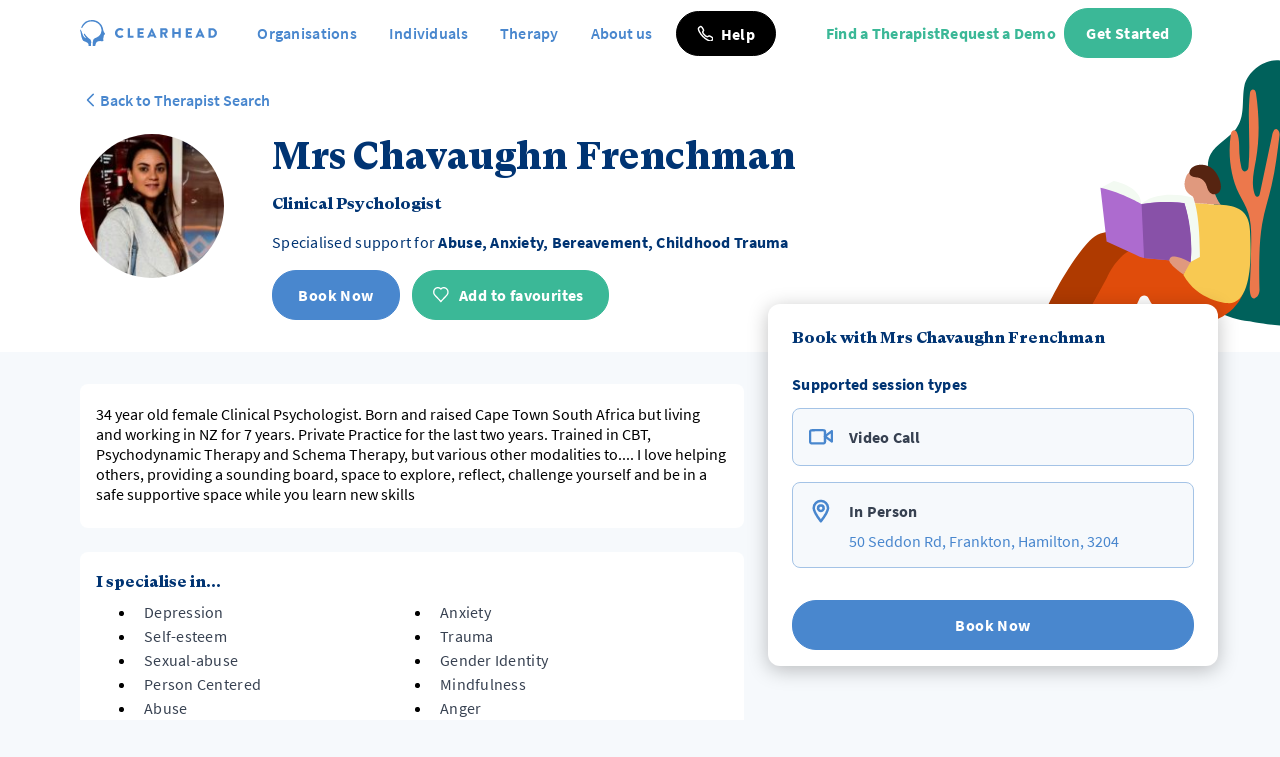

--- FILE ---
content_type: text/html; charset=utf-8
request_url: https://www.myclearhead.com/en-NZ/practitioners/Chavaughn_Frenchman
body_size: 21329
content:
<!DOCTYPE html><html lang="en-NZ"><head><meta charSet="utf-8"/><meta name="viewport" content="width=device-width"/><meta property="og:locale" content="en"/><meta property="og:site_name" content="Clearhead"/><title>Mrs Chavaughn Frenchman  | Clearhead</title><meta name="robots" content="index,follow"/><meta name="googlebot" content="index,follow"/><meta name="description" content="34 year old female Clinical Psychologist. Born and raised Cape Town South Africa but living and working in NZ for 7 years. Private Practice for the last two years. Trained in CBT, Psychodynamic Therap"/><meta property="og:url" content="https://www.myclearhead.com/en-NZ/practitioners/Chavaughn_Frenchman"/><meta property="og:type" content="website"/><meta property="og:title" content="Mrs Chavaughn Frenchman "/><meta property="og:description" content="34 year old female Clinical Psychologist. Born and raised Cape Town South Africa but living and working in NZ for 7 years. Private Practice for the last two years. Trained in CBT, Psychodynamic Therap"/><meta property="og:image" content="https://storage.googleapis.com/download/storage/v1/b/clearhead-api.appspot.com/o/practitioners%2F23112%2FChavaughn_Frenchman_-9041535123473126402.jpg?generation=1690276744302097&amp;alt=media"/><meta property="og:image:alt" content="Mrs Chavaughn Frenchman "/><meta property="og:image:width" content="800"/><meta property="og:image:height" content="600"/><link rel="canonical" href="https://www.myclearhead.com/en-NZ/practitioners/Chavaughn_Frenchman"/><meta property="keywords" content="Depression,Anxiety,Self-esteem,Trauma,Sexual-abuse,Gender Identity,Person Centered,Mindfulness,Abuse,Anger,Alcoholics,Bereavement,Panic Attacks,Childhood Trauma,Adult,Women,Men,Older Adults,Cognitive Behavioural Therapy (CBT),Dialectical Behaviour Therapy (DBT),Mindfulness-Based Therapy,Trauma-informed,Psychodynamic"/><script type="application/ld+json">{
    "@context": "http://schema.org",
    "@type": "Person",
    "name": "Mrs Chavaughn Frenchman ",
    "url": "https://www.myclearhead.com/en-NZ/practitioners/Chavaughn_Frenchman",
    "sameAs": [
      
     ]
  }</script><meta name="next-head-count" content="19"/><meta name="application-name" content="Clearhead"/><meta name="apple-mobile-web-app-capable" content="yes"/><meta name="apple-mobile-web-app-status-bar-style" content="default"/><meta name="apple-mobile-web-app-title" content="Clearhead"/><meta name="format-detection" content="telephone=no"/><meta name="mobile-web-app-capable" content="yes"/><meta name="theme-color" content="#4a84cc"/><meta name="facebook-domain-verification" content="vyxpb0daqe7rux3e5w6yh4omndkiew"/><link rel="apple-touch-icon" sizes="180x180" href="/icons/apple-touch-icon.png"/><link rel="icon" type="image/png" sizes="96x96" href="/icons/favicon-96x96.png"/><link rel="icon" type="image/png" sizes="32x32" href="/icons/favicon-32x32.png"/><link rel="icon" type="image/png" sizes="16x16" href="/icons/favicon-16x16.png"/><link rel="manifest" href="/manifest.json"/><link rel="shortcut icon" href="/favicon.ico"/><link rel="preload" href="/_next/static/media/af9c5c10f8d438e8-s.p.woff2" as="font" type="font/woff2" crossorigin="anonymous" data-next-font="size-adjust"/><link rel="preload" href="/_next/static/media/12b63dc357904079-s.p.woff" as="font" type="font/woff" crossorigin="anonymous" data-next-font="size-adjust"/><link rel="preload" href="/_next/static/media/d6c3ee58db4e2857-s.p.ttf" as="font" type="font/ttf" crossorigin="anonymous" data-next-font="size-adjust"/><link rel="preload" href="/_next/static/media/1cf0f2d0162f98e4-s.p.woff2" as="font" type="font/woff2" crossorigin="anonymous" data-next-font="size-adjust"/><link rel="preload" href="/_next/static/media/5067845929923a2f-s.p.woff" as="font" type="font/woff" crossorigin="anonymous" data-next-font="size-adjust"/><link rel="preload" href="/_next/static/media/10443e56826210bc-s.p.ttf" as="font" type="font/ttf" crossorigin="anonymous" data-next-font="size-adjust"/><link rel="preload" href="/_next/static/media/512b9766f60180fb-s.p.woff2" as="font" type="font/woff2" crossorigin="anonymous" data-next-font="size-adjust"/><link rel="preload" href="/_next/static/media/089f281e5bd53db4-s.p.woff" as="font" type="font/woff" crossorigin="anonymous" data-next-font="size-adjust"/><link rel="preload" href="/_next/static/media/a3225027428a8e35-s.p.ttf" as="font" type="font/ttf" crossorigin="anonymous" data-next-font="size-adjust"/><link rel="preload" href="/_next/static/media/05170fe676205a36-s.p.woff2" as="font" type="font/woff2" crossorigin="anonymous" data-next-font="size-adjust"/><link rel="preload" href="/_next/static/media/0364744afe415d58-s.p.woff" as="font" type="font/woff" crossorigin="anonymous" data-next-font="size-adjust"/><link rel="preload" href="/_next/static/media/187a9aca0a8aad72-s.p.ttf" as="font" type="font/ttf" crossorigin="anonymous" data-next-font="size-adjust"/><link rel="preload" href="/_next/static/media/77680fb0f46b3b1a-s.p.woff2" as="font" type="font/woff2" crossorigin="anonymous" data-next-font="size-adjust"/><link rel="preload" href="/_next/static/media/383b9cff90a340f1-s.p.woff" as="font" type="font/woff" crossorigin="anonymous" data-next-font="size-adjust"/><link rel="preload" href="/_next/static/media/16c63efde299581c-s.p.ttf" as="font" type="font/ttf" crossorigin="anonymous" data-next-font="size-adjust"/><link rel="preload" href="/_next/static/css/be738594bd01fb53.css" as="style"/><link rel="stylesheet" href="/_next/static/css/be738594bd01fb53.css" data-n-g=""/><link rel="preload" href="/_next/static/css/a0ce6ec6ebc49cbf.css" as="style"/><link rel="stylesheet" href="/_next/static/css/a0ce6ec6ebc49cbf.css" data-n-p=""/><noscript data-n-css=""></noscript><script defer="" nomodule="" src="/_next/static/chunks/polyfills-42372ed130431b0a.js"></script><script src="/_next/static/chunks/webpack-06717e754a37e2ba.js" defer=""></script><script src="/_next/static/chunks/framework-4eff733865ea9d35.js" defer=""></script><script src="/_next/static/chunks/main-ab73de7711e1219d.js" defer=""></script><script src="/_next/static/chunks/pages/_app-40a3ee27eec85090.js" defer=""></script><script src="/_next/static/chunks/69789d7b-6dc4483730c72214.js" defer=""></script><script src="/_next/static/chunks/87d427d2-ec7924759ce60893.js" defer=""></script><script src="/_next/static/chunks/df42570e-1e52c931117c5d78.js" defer=""></script><script src="/_next/static/chunks/88fffc7f-80b0bb656ba8fdbb.js" defer=""></script><script src="/_next/static/chunks/7955c542-f7ad150ee5322fb1.js" defer=""></script><script src="/_next/static/chunks/c8940057-8c9acb31e163ebca.js" defer=""></script><script src="/_next/static/chunks/a29ae703-bdcd0df61c6b1fda.js" defer=""></script><script src="/_next/static/chunks/5835-19e54a353c7ce101.js" defer=""></script><script src="/_next/static/chunks/2561-347948dda7fa66a8.js" defer=""></script><script src="/_next/static/chunks/4455-a1df5ed5e7e44576.js" defer=""></script><script src="/_next/static/chunks/1538-bfe3e6c2db38f4a9.js" defer=""></script><script src="/_next/static/chunks/1138-d7e2a9b44bf262cc.js" defer=""></script><script src="/_next/static/chunks/9387-cc3337accba2d0f7.js" defer=""></script><script src="/_next/static/chunks/7121-a6a8b607f9676694.js" defer=""></script><script src="/_next/static/chunks/3822-c17f9107835da733.js" defer=""></script><script src="/_next/static/chunks/3935-b57015d9f76f1a41.js" defer=""></script><script src="/_next/static/chunks/669-eda9cf23ef5ae793.js" defer=""></script><script src="/_next/static/chunks/4346-370b8a6d2eea5328.js" defer=""></script><script src="/_next/static/chunks/3705-332031b343173558.js" defer=""></script><script src="/_next/static/chunks/1730-c77abe943aebe9ee.js" defer=""></script><script src="/_next/static/chunks/5518-66b3c53a5bcb429c.js" defer=""></script><script src="/_next/static/chunks/6713-63c74decc65dd8f6.js" defer=""></script><script src="/_next/static/chunks/pages/practitioners/%5Bid%5D-ddf33621737a3078.js" defer=""></script><script src="/_next/static/nI_bZFDJ_BXQAoUlO5NaO/_buildManifest.js" defer=""></script><script src="/_next/static/nI_bZFDJ_BXQAoUlO5NaO/_ssgManifest.js" defer=""></script><style data-styled="" data-styled-version="5.3.11">.dXuhYT{min-height:45px;min-width:auto;border-radius:22.5px;padding:0 20px;line-height:1.2;-webkit-letter-spacing:0.29px;-moz-letter-spacing:0.29px;-ms-letter-spacing:0.29px;letter-spacing:0.29px;}/*!sc*/
.dXuhYT:hover,.dXuhYT:focus{cursor:pointer;}/*!sc*/
.dXuhYT:active,.dXuhYT:focus{outline:none;}/*!sc*/
.dXuhYT:disabled,.dXuhYT [disabled]{cursor:no-drop;}/*!sc*/
@media screen and (min-width:400px){.dXuhYT{min-width:auto;}}/*!sc*/
@media screen and (min-width:600px){.dXuhYT{min-width:130px;}}/*!sc*/
.dXuhYT.naked{min-height:auto;min-width:auto;width:auto;height:auto;border:none;margin:0;padding:0;background:none;-webkit-text-decoration:none;text-decoration:none;line-height:1;}/*!sc*/
.dXuhYT.naked:hover{cursor:pointer;}/*!sc*/
.dXuhYT.small{min-height:40px;padding:0 12px;}/*!sc*/
.dXuhYT.icon{display:-webkit-box;display:-webkit-flex;display:-ms-flexbox;display:flex;-webkit-box-pack:justify;-webkit-justify-content:space-between;-ms-flex-pack:justify;justify-content:space-between;-webkit-align-items:center;-webkit-box-align:center;-ms-flex-align:center;align-items:center;}/*!sc*/
.dXuhYT.square{border-radius:0px;}/*!sc*/
.dXuhYT.content{min-width:auto;width:auto;}/*!sc*/
.dXuhYT.full{min-width:100%;width:100%;}/*!sc*/
.dXuhYT.large{min-height:72px;padding:0 20px;border-radius:36px;font-size:1.3rem;}/*!sc*/
data-styled.g4[id="sc-4f367a23-0"]{content:"dXuhYT,"}/*!sc*/
.jRksQz{min-height:45px;min-width:auto;border-radius:22.5px;padding:0 20px;line-height:1.2;-webkit-letter-spacing:0.29px;-moz-letter-spacing:0.29px;-ms-letter-spacing:0.29px;letter-spacing:0.29px;border-width:1px;border-style:solid;background-color:var(--btn-black-background-color);border-color:var(--btn-black-border-color);color:var(--btn-black-text-color);}/*!sc*/
.jRksQz:hover,.jRksQz:focus{cursor:pointer;}/*!sc*/
.jRksQz:active,.jRksQz:focus{outline:none;}/*!sc*/
.jRksQz:disabled,.jRksQz [disabled]{cursor:no-drop;}/*!sc*/
@media screen and (min-width:400px){.jRksQz{min-width:auto;}}/*!sc*/
@media screen and (min-width:600px){.jRksQz{min-width:130px;}}/*!sc*/
.jRksQz:hover{--btn-black-background-color:var(--black-100);--btn-black-border-color:var(--black-100);--btn-black-text-color:var(--base-100);}/*!sc*/
.jRksQz:focus{--btn-black-background-color:var(--black-100);--btn-black-border-color:var(--black-100);--btn-black-text-color:var(--base-100);}/*!sc*/
.jRksQz:disabled,.jRksQz [disabled]{--btn-black-background-color:var(--btn-black-disabled-color);--btn-black-border-color:var(--btn-black-disabled-color);--btn-black-text-color:var(--base-100);}/*!sc*/
.jRksQz.naked{min-height:auto;min-width:auto;width:auto;height:auto;border:none;margin:0;padding:0;background:none;-webkit-text-decoration:none;text-decoration:none;line-height:1;}/*!sc*/
.jRksQz.naked:hover{cursor:pointer;}/*!sc*/
.jRksQz.small{min-height:40px;padding:0 12px;}/*!sc*/
.jRksQz.icon{display:-webkit-box;display:-webkit-flex;display:-ms-flexbox;display:flex;-webkit-box-pack:justify;-webkit-justify-content:space-between;-ms-flex-pack:justify;justify-content:space-between;-webkit-align-items:center;-webkit-box-align:center;-ms-flex-align:center;align-items:center;}/*!sc*/
.jRksQz.square{border-radius:0px;}/*!sc*/
.jRksQz.content{min-width:auto;width:auto;}/*!sc*/
.jRksQz.full{min-width:100%;width:100%;}/*!sc*/
.jRksQz.large{min-height:72px;padding:0 20px;border-radius:36px;font-size:1.3rem;}/*!sc*/
data-styled.g8[id="sc-4f367a23-4"]{content:"jRksQz,"}/*!sc*/
.hHxWkx{--text-font-weight:var(--font-weight-regular);--text-line-height:24px;--text-letter-spacing:0.27px;font-weight:var(--text-font-weight);line-height:var(--text-line-height);-webkit-letter-spacing:var(--text-letter-spacing);-moz-letter-spacing:var(--text-letter-spacing);-ms-letter-spacing:var(--text-letter-spacing);letter-spacing:var(--text-letter-spacing);}/*!sc*/
.dgLMXj{--text-font-weight:var(--font-weight-regular);--text-line-height:24px;--text-letter-spacing:0.27px;font-weight:var(--text-font-weight);line-height:var(--text-line-height);-webkit-letter-spacing:var(--text-letter-spacing);-moz-letter-spacing:var(--text-letter-spacing);-ms-letter-spacing:var(--text-letter-spacing);letter-spacing:var(--text-letter-spacing);--text-font-weight:var(--font-weight-semi-bold);}/*!sc*/
.erWazU{--text-font-weight:var(--font-weight-regular);--text-line-height:24px;--text-letter-spacing:0.27px;font-weight:var(--text-font-weight);line-height:var(--text-line-height);-webkit-letter-spacing:var(--text-letter-spacing);-moz-letter-spacing:var(--text-letter-spacing);-ms-letter-spacing:var(--text-letter-spacing);letter-spacing:var(--text-letter-spacing);--text-font-weight:var(--font-weight-bold);}/*!sc*/
.keHRlp{--text-font-weight:var(--font-weight-regular);--text-line-height:24px;--text-letter-spacing:0.27px;font-weight:var(--text-font-weight);line-height:var(--text-line-height);-webkit-letter-spacing:var(--text-letter-spacing);-moz-letter-spacing:var(--text-letter-spacing);-ms-letter-spacing:var(--text-letter-spacing);letter-spacing:var(--text-letter-spacing);font-size:0.875rem;}/*!sc*/
data-styled.g14[id="sc-d5d86042-0"]{content:"hHxWkx,dgLMXj,erWazU,keHRlp,"}/*!sc*/
html{box-sizing:border-box;font-size:16px;}/*!sc*/
*,*:before,*:after{box-sizing:inherit;}/*!sc*/
body{margin:0;-webkit-font-smoothing:antialiased;-moz-osx-font-smoothing:grayscale;background-color:#f8fafc;}/*!sc*/
h1,h2,h3,h4,h5,h6{font-weight:700;}/*!sc*/
h1{font-size:1.8rem;}/*!sc*/
h2{font-size:1.6rem;}/*!sc*/
h3{font-size:1.4rem;}/*!sc*/
h4{font-size:1.2rem;}/*!sc*/
h5{font-size:1.1rem;}/*!sc*/
h6{font-size:1rem;}/*!sc*/
button{border:none;margin:0;background:none;-webkit-text-decoration:none;text-decoration:none;font-size:1rem;line-height:1;}/*!sc*/
button:hover{cursor:pointer;}/*!sc*/
button:active,button:focus{outline:none;}/*!sc*/
data-styled.g15[id="sc-global-kAOzzs1"]{content:"sc-global-kAOzzs1,"}/*!sc*/
:root{--base-100:#FFFFFF;--base-200:#F6F9FC;--base-300:#ECF2F9;--blue-15:#E4EDF8;--blue-50:#A4C3E6;--blue-100:#4987CE;--dark-blue-15:#00347380;--dark-blue-50:#003473D9;--dark-blue-100:#003473;--green-50:#9DDBCB;--green-100:#3BB897;--dark-green-100:#05805F;--red-100:#ED0C42;--red-50:#F986A1;--dark-red-100:#C30026;--purple-100:#935DD8;--grey-15:#D9D9D9;--grey-100:#707070;--black-100:#000;--primary-15:var(--blue-15);--primary-50:var(--blue-50);--primary-100:var(--blue-100);--primary-dark-15:var(--dark-blue-15);--primary-dark-50:var(--dark-blue-50);--primary-dark-100:var(--dark-blue-100);--secondary-50:var(--green-50);--secondary-100:var(--green-100);--secondary-dark-15:var(--dark-green-15);--secondary-dark-50:var(--dark-green-50);--secondary-dark-100:var(--dark-green-100);--danger-50:var(--red-50);--danger-100:var(--red-100);--danger-dark-100:var(--dark-red-100);--btn-primary-background-color:var(--primary-100);--btn-primary-border-color:var(--primary-100);--btn-primary-text-color:var(--base-100);--btn-primary-disabled-color:var(--primary-50);--btn-secondary-background-color:var(--secondary-100);--btn-secondary-border-color:var(--secondary-100);--btn-secondary-text-color:var(--base-100);--btn-secondary-disabled-color:var(--secondary-50);--btn-danger-background-color:var(--danger-100);--btn-danger-border-color:var(--danger-100);--btn-danger-text-color:var(--base-100);--btn-danger-disabled-color:var(--danger-50);--btn-black-background-color:var(--black-100);--btn-black-border-color:var(--black-100);--btn-black-text-color:var(--base-100);--btn-danger-disabled-color:var(--black-15);--btn-white-background-color:var(--base-100);--btn-white-border-color:var(--base-100);--btn-white-text-color:var(--blue-100);--btn-danger-disabled-color:var(--blue-50);--font-h1:normal normal 700 1.467rem;--font-h2:normal 700 1.2rem;--font-h3:normal normal 700 1.067rem;--font-h4:normal normal 600 1rem $;--font-body:normal normal 400 1rem;--font-link:normal normal 700 0.8667rem;--font-small:normal normal 400 0.9333rem;--font-button:normal normal 700 1rem;--font-form-placeholder:normal normal 400 1rem;--font-form-label:normal normal 400 1rem;--font-form-input:normal normal 400 1rem;--font-weight-light:300;--font-weight-regular:400;--font-weight-semi-bold:600;--font-weight-bold:700;--font-body-color:var(--black-100);--z-index--mobile-nav-opened:2000;--z-index--tool-overlay:200;--z-index--bottom-nav:100;--marketing-body-bg:var(--base-200);--app-body-bg:var(--base-300);--marketing-max-width:1440px;--marketing-spacing-desktop:80px;--marketing-spacing-mobile:24px;}/*!sc*/
html{box-sizing:border-box;font-size:16px;}/*!sc*/
*,*:before,*:after{box-sizing:inherit;}/*!sc*/
body{margin:0;--current-bg:var(--marketing-body-bg);background-color:var(--current-bg);}/*!sc*/
h1,h2,h3,h4,h5,h6,label,input,p,span,small,em{margin:0;}/*!sc*/
a{color:var(--primary-100);}/*!sc*/
button,input,optgroup,select,textarea{font-family:inherit;font-size:100%;line-height:1.15;margin:0px;}/*!sc*/
data-styled.g16[id="sc-global-dezky1"]{content:"sc-global-dezky1,"}/*!sc*/
.dnlbsX{--text-font-weight:var(--font-weight-regular);-webkit-text-decoration:none;text-decoration:none;cursor:pointer;font-weight:var(--text-font-weight);--text-font-weight:var(--font-weight-semi-bold);}/*!sc*/
.iOtvxV{--text-font-weight:var(--font-weight-regular);-webkit-text-decoration:none;text-decoration:none;cursor:pointer;font-weight:var(--text-font-weight);}/*!sc*/
.ijBhdd{--text-font-weight:var(--font-weight-regular);-webkit-text-decoration:none;text-decoration:none;cursor:pointer;font-weight:var(--text-font-weight);font-size:0.875rem;}/*!sc*/
.gcqsxf{--text-font-weight:var(--font-weight-regular);-webkit-text-decoration:none;text-decoration:none;cursor:pointer;font-weight:var(--text-font-weight);display:-webkit-box;display:-webkit-flex;display:-ms-flexbox;display:flex;grid-template-columns:14px 1fr;-webkit-align-items:center;-webkit-box-align:center;-ms-flex-align:center;align-items:center;gap:10px;}/*!sc*/
data-styled.g23[id="sc-19271a15-0"]{content:"dnlbsX,iOtvxV,ijBhdd,gcqsxf,"}/*!sc*/
.jakuPt{display:-webkit-box;display:-webkit-flex;display:-ms-flexbox;display:flex;-webkit-box-pack:start;-webkit-justify-content:flex-start;-ms-flex-pack:start;justify-content:flex-start;-webkit-align-items:center;-webkit-box-align:center;-ms-flex-align:center;align-items:center;}/*!sc*/
data-styled.g26[id="sc-66c5af15-0"]{content:"jakuPt,"}/*!sc*/
.GczTf{height:26px;width:auto;margin-right:10px;}/*!sc*/
.ditmqf{height:26px;width:auto;margin-right:10px;}/*!sc*/
.ditmqf > path{fill:white;}/*!sc*/
data-styled.g27[id="sc-66c5af15-1"]{content:"GczTf,ditmqf,"}/*!sc*/
.egoaNZ{height:10px;width:auto;}/*!sc*/
.bSKNaZ{height:10px;width:auto;}/*!sc*/
.bSKNaZ > path{fill:white;}/*!sc*/
data-styled.g28[id="sc-66c5af15-2"]{content:"egoaNZ,bSKNaZ,"}/*!sc*/
.jqwyzX{--nav-bg:var(--base-100);--nav-desktop-height:66px;display:none;height:var(--nav-desktop-height);background-color:var(--nav-bg);-webkit-align-items:center;-webkit-box-align:center;-ms-flex-align:center;align-items:center;width:100%;}/*!sc*/
@media screen and (min-width:768px){.jqwyzX{display:-webkit-box;display:-webkit-flex;display:-ms-flexbox;display:flex;}}/*!sc*/
data-styled.g29[id="sc-28391e8b-0"]{content:"jqwyzX,"}/*!sc*/
.eSrcbL{display:-webkit-box;display:-webkit-flex;display:-ms-flexbox;display:flex;-webkit-box-pack:justify;-webkit-justify-content:space-between;-ms-flex-pack:justify;justify-content:space-between;-webkit-align-items:center;-webkit-box-align:center;-ms-flex-align:center;align-items:center;width:100%;max-width:var(--marketing-max-width);margin:0 auto;z-index:20;}/*!sc*/
@media screen and (min-width:768px){.eSrcbL{padding:0 var(--marketing-spacing-mobile);margin:auto;}}/*!sc*/
@media screen and (min-width:1200px){.eSrcbL{padding:0 var(--marketing-spacing-desktop);margin:auto;}}/*!sc*/
data-styled.g30[id="sc-28391e8b-1"]{content:"eSrcbL,"}/*!sc*/
.iZAmhB{display:-webkit-box;display:-webkit-flex;display:-ms-flexbox;display:flex;-webkit-box-pack:justify;-webkit-justify-content:space-between;-ms-flex-pack:justify;justify-content:space-between;-webkit-align-items:center;-webkit-box-align:center;-ms-flex-align:center;align-items:center;}/*!sc*/
data-styled.g31[id="sc-28391e8b-2"]{content:"iZAmhB,"}/*!sc*/
.jixaFU{display:-webkit-box;display:-webkit-flex;display:-ms-flexbox;display:flex;-webkit-box-pack:justify;-webkit-justify-content:space-between;-ms-flex-pack:justify;justify-content:space-between;-webkit-align-items:center;-webkit-box-align:center;-ms-flex-align:center;align-items:center;gap:1rem;}/*!sc*/
data-styled.g32[id="sc-28391e8b-3"]{content:"jixaFU,"}/*!sc*/
.dMWwon{display:block;margin-right:2rem;}/*!sc*/
@media screen and (min-width:1200px){.dMWwon{margin-right:3rem;}}/*!sc*/
@media screen and (min-width:1440px){.dMWwon{margin-right:5rem;}}/*!sc*/
data-styled.g33[id="sc-28391e8b-4"]{content:"dMWwon,"}/*!sc*/
.klMCSc{width:100%;max-width:var(--marketing-max-width);padding:27px var(--marketing-spacing-mobile);margin:0 auto;}/*!sc*/
@media screen and (min-width:1200px){.klMCSc{padding:27px var(--marketing-spacing-desktop);margin:auto;}}/*!sc*/
data-styled.g35[id="sc-5000972a-0"]{content:"klMCSc,"}/*!sc*/
.losxyu * > path{fill:var(--base-100);}/*!sc*/
data-styled.g38[id="sc-5000972a-3"]{content:"losxyu,"}/*!sc*/
.hQxiDP > path{stroke:#fff;fill:#fff;}/*!sc*/
.hQxiDP > path:last-child{stroke-width:0px;fill:var(--dark-blue-100);}/*!sc*/
data-styled.g40[id="sc-5000972a-5"]{content:"hQxiDP,"}/*!sc*/
.bHuWNc{max-width:initial;margin-left:auto;margin-right:auto;padding-left:var(--marketing-spacing-mobile);padding-right:var(--marketing-spacing-mobile);}/*!sc*/
@media screen and (min-width:1200px){.bHuWNc{padding-left:var(--marketing-spacing-desktop);}}/*!sc*/
@media screen and (min-width:1200px){.bHuWNc{padding-right:var(--marketing-spacing-desktop);}}/*!sc*/
@media screen and (min-width:1440px){.bHuWNc{max-width:var(--marketing-max-width);}}/*!sc*/
data-styled.g42[id="sc-5e907e6f-1"]{content:"bHuWNc,"}/*!sc*/
.hnZuBv{border-bottom:1px solid #e4edf8;margin:10px 0;}/*!sc*/
data-styled.g53[id="sc-2a51eb47-1"]{content:"hnZuBv,"}/*!sc*/
.dygxoc{background:var(--base-200);border:1px solid #a4c3e6;border-radius:0.5rem;margin:0 1.25rem;padding:1rem;margin-bottom:1rem;-webkit-align-items:center;-webkit-box-align:center;-ms-flex-align:center;align-items:center;}/*!sc*/
data-styled.g54[id="sc-2a51eb47-2"]{content:"dygxoc,"}/*!sc*/
.ctPdnv{z-index:1000;cursor:pointer;height:auto;padding:0 15px 0 15px;}/*!sc*/
data-styled.g58[id="sc-38b79775-0"]{content:"ctPdnv,"}/*!sc*/
.ejfLBw{--nav-bg:var(--base-100);--nav-height:42px;width:100%;display:-webkit-box;display:-webkit-flex;display:-ms-flexbox;display:flex;-webkit-box-pack:center;-webkit-justify-content:center;-ms-flex-pack:center;justify-content:center;-webkit-align-items:center;-webkit-box-align:center;-ms-flex-align:center;align-items:center;height:var(--nav-height);padding:3px 0;background-color:var(--nav-bg);z-index:1049;}/*!sc*/
@media screen and (min-width:768px){.ejfLBw{display:none;}}/*!sc*/
data-styled.g59[id="sc-3a657be1-0"]{content:"ejfLBw,"}/*!sc*/
.iwNFZh{display:-webkit-box;display:-webkit-flex;display:-ms-flexbox;display:flex;-webkit-flex-direction:column;-ms-flex-direction:column;flex-direction:column;height:100%;background-color:var(--nav-bg);position:fixed;width:100%;overflow-y:auto;max-width:768px;top:calc(0px + var(--nav-height));left:0;-webkit-transform:translateX(-100%);-ms-transform:translateX(-100%);transform:translateX(-100%);z-index:999;}/*!sc*/
data-styled.g60[id="sc-3a657be1-1"]{content:"iwNFZh,"}/*!sc*/
.irciXJ{display:grid;grid-template-rows:auto;grid-template-columns:1fr;padding:40px 0px 25px 0px;}/*!sc*/
data-styled.g61[id="sc-3a657be1-2"]{content:"irciXJ,"}/*!sc*/
.tmGfP{background-color:var(--primary-100);height:auto;-webkit-box-flex:1;-webkit-flex-grow:1;-ms-flex-positive:1;flex-grow:1;}/*!sc*/
data-styled.g62[id="sc-3a657be1-3"]{content:"tmGfP,"}/*!sc*/
.lpoZjZ .chevron-down_svg__cls-1{stroke:var(--primary-100);}/*!sc*/
data-styled.g63[id="sc-3a657be1-4"]{content:"lpoZjZ,"}/*!sc*/
.bYcGpO{padding:12px 25px;border-bottom:1px solid #e4edf8;display:-webkit-box;display:-webkit-flex;display:-ms-flexbox;display:flex;-webkit-align-items:center;-webkit-box-align:center;-ms-flex-align:center;align-items:center;min-height:60px;width:100%;}/*!sc*/
.bYcGpO:last-child{border-bottom:none;}/*!sc*/
data-styled.g64[id="sc-3a657be1-5"]{content:"bYcGpO,"}/*!sc*/
.eoawyb .chevron-down_svg__cls-1{stroke:white;}/*!sc*/
data-styled.g76[id="sc-1348b8ea-1"]{content:"eoawyb,"}/*!sc*/
</style></head><body><div id="__next"><div class="__variable_a3d908 __variable_6fe09f"><div class="font-CHBody"><div></div><div><div class="sc-28391e8b-0 jqwyzX"><nav class="sc-28391e8b-1 eSrcbL"><div class="sc-28391e8b-2 iZAmhB"><a class="sc-28391e8b-4 dMWwon !mr-2 xl:!mr-6" href="/en-NZ"><div class="sc-66c5af15-0 jakuPt !flex xl:!hidden"><svg xmlns="http://www.w3.org/2000/svg" id="ch-logo_svg__Layer_4" data-name="Layer 4" viewBox="0 0 295.09 309.63" variant="icon-only" class="sc-66c5af15-1 GczTf"><defs><style>.ch-logo_svg__cls-1{fill:#4987ce}</style></defs><path d="M131.19 253.69a44.7 44.7 0 0 0-5.31-16.9 35.6 35.6 0 0 0-10.2-10.47c-22.72-14.22-40.11-33.92-55.83-55.38-.67-.91-1.36-1.8-2.11-2.65-2.8-3.21-6.29-6.74-10.39-4-3.66 2.47-1.7 7.37-.07 10.75 5.19 10.8 10.46 21.59 18.17 30.94 2.88 3.49 5.83 7 5.78 12.53-16.77-9.51-31.17-21.23-37.69-40.27-4.25-12.41-8.48-24.82-12.56-37.28-.42-1.3-.85-2.59-1.27-3.88a49.3 49.3 0 0 0-13.76-21 11.7 11.7 0 0 0-1.51-1.25 2.73 2.73 0 0 0-3.13-.14c-1.76 1.13-1.36 3.18-.71 4.78.86 2.11 1.61 4.23 2.32 6.37 6.4 19.42 6.91 40 10.81 59.84a152 152 0 0 0 4.35 16.64c3.91 12.25 9 24.27 13.49 36.35 2.12 5.72 7.16 9.51 12.93 12 9.08 3.84 18.08 7.88 27.2 11.63 9.47 3.9 17.63 8.69 23 15.37 4.5 5.58 7.06 12.49 6.79 21.29v6c-.05 2.62.6 4.76 3.21 4.76h23.22a3.19 3.19 0 0 0 3.18-3.4c-.24-3.91 0-10.31 0-17.51 0-5.26 0-10.86.32-16.26a108 108 0 0 0-.23-18.86" class="ch-logo_svg__cls-1"></path><path d="M289.07 153.12c-4.33-7.66-9.07-15.6-12.42-23.78l-1.47-6.38a135.46 135.46 0 0 0-19.57-59.41c-1.08-1.83-2.18-3.64-3.33-5.39a112.4 112.4 0 0 0-15.22-18.47q-4-4.09-8.24-7.85-3-2.34-6.1-4.49-2.38-1.87-4.86-3.64l-5.85-4.4c-21.12-13.38-44.17-19.3-71-19.3A136 136 0 0 0 14.48 85.62a4.56 4.56 0 0 0 2.12 5.76l4.52 2.37a4.55 4.55 0 0 0 6.14-2.06c5.49-11.09 11.82-19.54 18.61-28.37a117.66 117.66 0 0 1 114.25-44c1.36.24 2.71.52 4.05.81a107.6 107.6 0 0 1 34.72 12.56 109.18 109.18 0 0 1 54 80.1c.08.62.17 1.23.25 1.85a33.5 33.5 0 0 1 .24 5.57c-.11 2.52-.29 5-.49 7.57-.11 1.3-.2 2.61-.34 3.91-3.83 37.31-24.17 63-58.66 77.2-24.4 10-37.41 16.77-41 42.66 0 .29-.09.57-.13.87-.66 5.17-1.16 11.77-1.54 18.63-.77 14-1 28.39-1.12 34.76 0 1.72 1.36 3.84 3.08 3.84l23.93-.26a3.35 3.35 0 0 0 3.31-2.72l1.25-7.18.46-2.06c2.84-10.33 4.33-17.17 7.13-22.63 4.44-11 14.93-19.72 29.75-21.91a37.5 37.5 0 0 1 6.88-1.05c10.28-.85 16.61-.15 27 .3 2.17.1 4.34.19 6.51.25 15.34.41 18.84-4.08 15.61-19-1-4.37-.49-9.18.06-13.69.64-5.3 2-10.51 3.08-15.75l.33-1.4c1.53-5.57 1.87-11.05 3-16.36a15 15 0 0 1 1-3 15.1 15.1 0 0 1 3.28-4.66c4.86-4.53 7.67-7.16 8.76-9.63 1.67-3.75-.52-7.07-5.45-15.78" class="ch-logo_svg__cls-1"></path></svg></div><div class="sc-66c5af15-0 jakuPt !hidden xl:!flex"><svg xmlns="http://www.w3.org/2000/svg" id="ch-logo_svg__Layer_4" data-name="Layer 4" viewBox="0 0 295.09 309.63" variant="none" class="sc-66c5af15-1 GczTf"><defs><style>.ch-logo_svg__cls-1{fill:#4987ce}</style></defs><path d="M131.19 253.69a44.7 44.7 0 0 0-5.31-16.9 35.6 35.6 0 0 0-10.2-10.47c-22.72-14.22-40.11-33.92-55.83-55.38-.67-.91-1.36-1.8-2.11-2.65-2.8-3.21-6.29-6.74-10.39-4-3.66 2.47-1.7 7.37-.07 10.75 5.19 10.8 10.46 21.59 18.17 30.94 2.88 3.49 5.83 7 5.78 12.53-16.77-9.51-31.17-21.23-37.69-40.27-4.25-12.41-8.48-24.82-12.56-37.28-.42-1.3-.85-2.59-1.27-3.88a49.3 49.3 0 0 0-13.76-21 11.7 11.7 0 0 0-1.51-1.25 2.73 2.73 0 0 0-3.13-.14c-1.76 1.13-1.36 3.18-.71 4.78.86 2.11 1.61 4.23 2.32 6.37 6.4 19.42 6.91 40 10.81 59.84a152 152 0 0 0 4.35 16.64c3.91 12.25 9 24.27 13.49 36.35 2.12 5.72 7.16 9.51 12.93 12 9.08 3.84 18.08 7.88 27.2 11.63 9.47 3.9 17.63 8.69 23 15.37 4.5 5.58 7.06 12.49 6.79 21.29v6c-.05 2.62.6 4.76 3.21 4.76h23.22a3.19 3.19 0 0 0 3.18-3.4c-.24-3.91 0-10.31 0-17.51 0-5.26 0-10.86.32-16.26a108 108 0 0 0-.23-18.86" class="ch-logo_svg__cls-1"></path><path d="M289.07 153.12c-4.33-7.66-9.07-15.6-12.42-23.78l-1.47-6.38a135.46 135.46 0 0 0-19.57-59.41c-1.08-1.83-2.18-3.64-3.33-5.39a112.4 112.4 0 0 0-15.22-18.47q-4-4.09-8.24-7.85-3-2.34-6.1-4.49-2.38-1.87-4.86-3.64l-5.85-4.4c-21.12-13.38-44.17-19.3-71-19.3A136 136 0 0 0 14.48 85.62a4.56 4.56 0 0 0 2.12 5.76l4.52 2.37a4.55 4.55 0 0 0 6.14-2.06c5.49-11.09 11.82-19.54 18.61-28.37a117.66 117.66 0 0 1 114.25-44c1.36.24 2.71.52 4.05.81a107.6 107.6 0 0 1 34.72 12.56 109.18 109.18 0 0 1 54 80.1c.08.62.17 1.23.25 1.85a33.5 33.5 0 0 1 .24 5.57c-.11 2.52-.29 5-.49 7.57-.11 1.3-.2 2.61-.34 3.91-3.83 37.31-24.17 63-58.66 77.2-24.4 10-37.41 16.77-41 42.66 0 .29-.09.57-.13.87-.66 5.17-1.16 11.77-1.54 18.63-.77 14-1 28.39-1.12 34.76 0 1.72 1.36 3.84 3.08 3.84l23.93-.26a3.35 3.35 0 0 0 3.31-2.72l1.25-7.18.46-2.06c2.84-10.33 4.33-17.17 7.13-22.63 4.44-11 14.93-19.72 29.75-21.91a37.5 37.5 0 0 1 6.88-1.05c10.28-.85 16.61-.15 27 .3 2.17.1 4.34.19 6.51.25 15.34.41 18.84-4.08 15.61-19-1-4.37-.49-9.18.06-13.69.64-5.3 2-10.51 3.08-15.75l.33-1.4c1.53-5.57 1.87-11.05 3-16.36a15 15 0 0 1 1-3 15.1 15.1 0 0 1 3.28-4.66c4.86-4.53 7.67-7.16 8.76-9.63 1.67-3.75-.52-7.07-5.45-15.78" class="ch-logo_svg__cls-1"></path></svg><svg xmlns="http://www.w3.org/2000/svg" id="ch-text_svg__Layer_5" data-name="Layer 5" viewBox="0 0 990.46 96.55" variant="none" class="sc-66c5af15-2 egoaNZ"><defs><style>.ch-text_svg__cls-1{fill:#4987ce}</style></defs><path d="M48.4 0c13.41 0 23.34 4.16 32.45 12.47a2.49 2.49 0 0 1 .14 3.75L70.53 27.09a2.36 2.36 0 0 1-3.35 0 27.4 27.4 0 0 0-18.11-6.84c-15.15 0-26.28 12.6-26.28 27.62s11.27 27.22 26.42 27.22a28.4 28.4 0 0 0 18-6.43 2.63 2.63 0 0 1 3.48.13l10.46 11.13a2.68 2.68 0 0 1-.13 3.62 46 46 0 0 1-32.59 13 48.28 48.28 0 1 1 0-96.55ZM123.9 3.89a2.55 2.55 0 0 1 2.55-2.55h16A2.64 2.64 0 0 1 145 3.89v71.6h31.91a2.55 2.55 0 0 1 2.55 2.55v14.62a2.55 2.55 0 0 1-2.55 2.54h-50.46a2.55 2.55 0 0 1-2.55-2.54ZM219.28 3.89a2.55 2.55 0 0 1 2.55-2.55h55.45a2.55 2.55 0 0 1 2.55 2.55V18.5a2.54 2.54 0 0 1-2.55 2.55h-37.11v16.63h30.57a2.64 2.64 0 0 1 2.55 2.55v14.61a2.55 2.55 0 0 1-2.55 2.55h-30.57v18.1h37.11a2.55 2.55 0 0 1 2.55 2.55v14.62a2.54 2.54 0 0 1-2.55 2.54H221.8a2.54 2.54 0 0 1-2.55-2.54ZM312.58 91.77l42-90.25a2.74 2.74 0 0 1 2.28-1.47h1.34a2.72 2.72 0 0 1 2.28 1.47l42 90.25a2.36 2.36 0 0 1-2.27 3.48h-14.93c-2.41 0-3.49-.8-4.69-3.35l-4.83-10.59h-36.48l-4.83 10.73a5 5 0 0 1-4.83 3.21h-14.76a2.37 2.37 0 0 1-2.28-3.48m55.11-28.7L357.5 40.95h-.13l-10.09 22.07ZM440.28 3.89a2.55 2.55 0 0 1 2.55-2.55h40.1a29.16 29.16 0 0 1 29.23 29c0 12.34-8.18 22.26-19.85 27l18.37 34.06a2.53 2.53 0 0 1-2.28 3.88h-17.87a2.49 2.49 0 0 1-2.15-1.2l-17.83-35.54h-9.27v34.2a2.63 2.63 0 0 1-2.55 2.54h-16a2.55 2.55 0 0 1-2.55-2.54Zm40.9 37.54c5.5 0 10.19-5.09 10.19-10.72a10.27 10.27 0 0 0-10.19-10.19h-19.9v20.91ZM556.91 3.89a2.64 2.64 0 0 1 2.55-2.55h16A2.55 2.55 0 0 1 578 3.89v33.79h38.28V3.89a2.55 2.55 0 0 1 2.55-2.55h16a2.64 2.64 0 0 1 2.55 2.55v88.77a2.63 2.63 0 0 1-2.55 2.54h-16a2.55 2.55 0 0 1-2.55-2.54V57.39h-38.32v35.27a2.54 2.54 0 0 1-2.54 2.54h-16a2.63 2.63 0 0 1-2.55-2.54ZM687.28 3.89a2.55 2.55 0 0 1 2.54-2.55h55.46a2.55 2.55 0 0 1 2.55 2.55V18.5a2.55 2.55 0 0 1-2.55 2.55h-37.11v16.63h30.58a2.64 2.64 0 0 1 2.55 2.55v14.61a2.55 2.55 0 0 1-2.55 2.55h-30.58v18.1h37.11a2.55 2.55 0 0 1 2.55 2.55v14.62a2.55 2.55 0 0 1-2.55 2.54H689.8a2.54 2.54 0 0 1-2.54-2.54ZM780.59 91.77l42-90.25a2.72 2.72 0 0 1 2.28-1.47h1.34a2.72 2.72 0 0 1 2.28 1.47l42 90.25a2.36 2.36 0 0 1-2.28 3.48h-14.93c-2.41 0-3.49-.8-4.69-3.35l-4.83-10.59h-36.48l-4.83 10.73a5 5 0 0 1-4.83 3.21h-14.75a2.37 2.37 0 0 1-2.28-3.48m55.11-28.7-10.19-22.12h-.13l-10.1 22.07ZM908.28 3.89a2.53 2.53 0 0 1 2.42-2.55h32.72a46.93 46.93 0 1 1 0 93.86H910.7a2.52 2.52 0 0 1-2.42-2.54Zm33.79 71.47c15.16 0 26.15-11.93 26.15-27.22s-11-27.09-26.15-27.09H929.2v54.31Z" class="ch-text_svg__cls-1"></path></svg></div></a><div class="flex items-center text-center"><div data-cy="organisations"><div class="relative" data-headlessui-state=""><button class="text-blue cursor-pointer p-0 group focus:outline-none focus-visible:ring-2 focus-visible:ring-white focus-visible:ring-opacity-75" type="button" aria-expanded="false" data-headlessui-state=""><div class="sc-d5d86042-0 hHxWkx !font-semibold md:mx-1 lg:mx-4">Organisations</div></button></div><span hidden="" style="position:fixed;top:1px;left:1px;width:1px;height:0;padding:0;margin:-1px;overflow:hidden;clip:rect(0, 0, 0, 0);white-space:nowrap;border-width:0;display:none"></span></div><div data-cy="individuals"><div class="relative" data-headlessui-state=""><button class="text-blue cursor-pointer p-0 group focus:outline-none focus-visible:ring-2 focus-visible:ring-white focus-visible:ring-opacity-75" type="button" aria-expanded="false" data-headlessui-state=""><div class="sc-d5d86042-0 hHxWkx !font-semibold md:mx-1 lg:mx-4">Individuals</div></button></div><span hidden="" style="position:fixed;top:1px;left:1px;width:1px;height:0;padding:0;margin:-1px;overflow:hidden;clip:rect(0, 0, 0, 0);white-space:nowrap;border-width:0;display:none"></span></div><div data-cy="therapy"><div class="relative" data-headlessui-state=""><button class="text-blue cursor-pointer p-0 group focus:outline-none focus-visible:ring-2 focus-visible:ring-white focus-visible:ring-opacity-75" type="button" aria-expanded="false" data-headlessui-state=""><div class="sc-d5d86042-0 hHxWkx !font-semibold md:mx-1 lg:mx-4">Therapy</div></button></div><span hidden="" style="position:fixed;top:1px;left:1px;width:1px;height:0;padding:0;margin:-1px;overflow:hidden;clip:rect(0, 0, 0, 0);white-space:nowrap;border-width:0;display:none"></span></div><div data-cy="about-us"><a class="sc-19271a15-0 dnlbsX md:mx-1 lg:mx-4" href="/en-NZ/about-us">About us</a></div><button class="sc-4f367a23-4 jRksQz icon !min-w-0 md:mx-1 lg:mx-2 font-CHBody font-bold" role="button" data-cy="nav-crisis-button"><svg xmlns="http://www.w3.org/2000/svg" fill="none" viewBox="0 0 11 11" height="16" width="16" class="mr-2"><path stroke="currentColor" stroke-miterlimit="10" d="M10.688 8.836c-.382-.385-1.306-.946-1.755-1.172-.584-.294-.632-.318-1.091.023-.307.227-.51.43-.869.354-.358-.076-1.137-.507-1.819-1.187-.682-.68-1.138-1.481-1.215-1.838-.076-.358.13-.559.356-.866.318-.432.294-.504.022-1.089-.212-.454-.79-1.37-1.175-1.75-.413-.407-.413-.335-.68-.225a3.85 3.85 0 0 0-.62.331c-.385.256-.599.468-.748.787-.15.319-.216 1.067.555 2.467.77 1.4 1.312 2.117 2.431 3.233C5.2 9.02 6.06 9.62 7.319 10.326c1.557.872 2.154.702 2.474.553.32-.149.533-.36.789-.745.13-.196.24-.404.332-.62.11-.265.183-.265-.226-.678Z"></path></svg><div class="relative top-px">Help</div></button></div></div><div class="sc-28391e8b-3 jixaFU"><div class="flex items-center"><div class="flex items-center md:gap-x-1  lg:gap-x-4 flex-row"><button class="visited:text-blue text-blue text-base tracking-[0.27px] font-bold font-CHBody hover:text-darkBlue bg-transparent border-none cursor-pointer inline m-0 p-0 underline hidden md:block no-underline text-green hover:text-darkGreen" type="button">Find a Therapist</button><button class="visited:text-blue text-blue text-base tracking-[0.27px] font-bold font-CHBody hover:text-darkBlue bg-transparent border-none cursor-pointer inline m-0 p-0 underline hidden md:block no-underline text-green hover:text-darkGreen" type="button">Request a Demo</button><button class="cursor-pointer rounded-3xl no-underline leading-5 tracking-wide text-md flex flex-row items-center justify-center box-border px-5 py-3 min-h-[3rem] min-w-[8rem] border border-solid text-white bg-green border-green text-white hover:bg-darkGreen hover:border-darkGreen md:mx-1 lg:mx-2" type="button" data-cy="nav-get-started"><div class="font-CHBody font-bold text-base mx-auto"><span class="flex"><span>Get Started</span><span class="xxl:block whitespace-pre hidden"> <!-- -->/ Login</span></span></div></button></div></div></div></nav></div><nav class="sc-3a657be1-0 ejfLBw relative"><div class="sc-38b79775-0 ctPdnv absolute top-3 left-2"><svg width="15" height="13" viewBox="0 0 20 20"><path fill="transparent" stroke-linecap="round" stroke-width="3" d="M 2 2.5 L 20 2.5" stroke="hsla(212, 58%, 55%, 100%)"></path><path fill="transparent" stroke-linecap="round" stroke-width="3" d="M 2 9.423 L 20 9.423" stroke="hsla(212, 58%, 55%)" opacity="1"></path><path fill="transparent" stroke-linecap="round" stroke-width="3" d="M 2 16.346 L 20 16.346" stroke="hsla(212, 58%, 55%, 100%)"></path></svg></div><a href="/en-NZ"><div class="sc-66c5af15-0 jakuPt"><svg xmlns="http://www.w3.org/2000/svg" id="ch-logo_svg__Layer_4" data-name="Layer 4" viewBox="0 0 295.09 309.63" variant="none" class="sc-66c5af15-1 GczTf"><defs><style>.ch-logo_svg__cls-1{fill:#4987ce}</style></defs><path d="M131.19 253.69a44.7 44.7 0 0 0-5.31-16.9 35.6 35.6 0 0 0-10.2-10.47c-22.72-14.22-40.11-33.92-55.83-55.38-.67-.91-1.36-1.8-2.11-2.65-2.8-3.21-6.29-6.74-10.39-4-3.66 2.47-1.7 7.37-.07 10.75 5.19 10.8 10.46 21.59 18.17 30.94 2.88 3.49 5.83 7 5.78 12.53-16.77-9.51-31.17-21.23-37.69-40.27-4.25-12.41-8.48-24.82-12.56-37.28-.42-1.3-.85-2.59-1.27-3.88a49.3 49.3 0 0 0-13.76-21 11.7 11.7 0 0 0-1.51-1.25 2.73 2.73 0 0 0-3.13-.14c-1.76 1.13-1.36 3.18-.71 4.78.86 2.11 1.61 4.23 2.32 6.37 6.4 19.42 6.91 40 10.81 59.84a152 152 0 0 0 4.35 16.64c3.91 12.25 9 24.27 13.49 36.35 2.12 5.72 7.16 9.51 12.93 12 9.08 3.84 18.08 7.88 27.2 11.63 9.47 3.9 17.63 8.69 23 15.37 4.5 5.58 7.06 12.49 6.79 21.29v6c-.05 2.62.6 4.76 3.21 4.76h23.22a3.19 3.19 0 0 0 3.18-3.4c-.24-3.91 0-10.31 0-17.51 0-5.26 0-10.86.32-16.26a108 108 0 0 0-.23-18.86" class="ch-logo_svg__cls-1"></path><path d="M289.07 153.12c-4.33-7.66-9.07-15.6-12.42-23.78l-1.47-6.38a135.46 135.46 0 0 0-19.57-59.41c-1.08-1.83-2.18-3.64-3.33-5.39a112.4 112.4 0 0 0-15.22-18.47q-4-4.09-8.24-7.85-3-2.34-6.1-4.49-2.38-1.87-4.86-3.64l-5.85-4.4c-21.12-13.38-44.17-19.3-71-19.3A136 136 0 0 0 14.48 85.62a4.56 4.56 0 0 0 2.12 5.76l4.52 2.37a4.55 4.55 0 0 0 6.14-2.06c5.49-11.09 11.82-19.54 18.61-28.37a117.66 117.66 0 0 1 114.25-44c1.36.24 2.71.52 4.05.81a107.6 107.6 0 0 1 34.72 12.56 109.18 109.18 0 0 1 54 80.1c.08.62.17 1.23.25 1.85a33.5 33.5 0 0 1 .24 5.57c-.11 2.52-.29 5-.49 7.57-.11 1.3-.2 2.61-.34 3.91-3.83 37.31-24.17 63-58.66 77.2-24.4 10-37.41 16.77-41 42.66 0 .29-.09.57-.13.87-.66 5.17-1.16 11.77-1.54 18.63-.77 14-1 28.39-1.12 34.76 0 1.72 1.36 3.84 3.08 3.84l23.93-.26a3.35 3.35 0 0 0 3.31-2.72l1.25-7.18.46-2.06c2.84-10.33 4.33-17.17 7.13-22.63 4.44-11 14.93-19.72 29.75-21.91a37.5 37.5 0 0 1 6.88-1.05c10.28-.85 16.61-.15 27 .3 2.17.1 4.34.19 6.51.25 15.34.41 18.84-4.08 15.61-19-1-4.37-.49-9.18.06-13.69.64-5.3 2-10.51 3.08-15.75l.33-1.4c1.53-5.57 1.87-11.05 3-16.36a15 15 0 0 1 1-3 15.1 15.1 0 0 1 3.28-4.66c4.86-4.53 7.67-7.16 8.76-9.63 1.67-3.75-.52-7.07-5.45-15.78" class="ch-logo_svg__cls-1"></path></svg><svg xmlns="http://www.w3.org/2000/svg" id="ch-text_svg__Layer_5" data-name="Layer 5" viewBox="0 0 990.46 96.55" variant="none" class="sc-66c5af15-2 egoaNZ"><defs><style>.ch-text_svg__cls-1{fill:#4987ce}</style></defs><path d="M48.4 0c13.41 0 23.34 4.16 32.45 12.47a2.49 2.49 0 0 1 .14 3.75L70.53 27.09a2.36 2.36 0 0 1-3.35 0 27.4 27.4 0 0 0-18.11-6.84c-15.15 0-26.28 12.6-26.28 27.62s11.27 27.22 26.42 27.22a28.4 28.4 0 0 0 18-6.43 2.63 2.63 0 0 1 3.48.13l10.46 11.13a2.68 2.68 0 0 1-.13 3.62 46 46 0 0 1-32.59 13 48.28 48.28 0 1 1 0-96.55ZM123.9 3.89a2.55 2.55 0 0 1 2.55-2.55h16A2.64 2.64 0 0 1 145 3.89v71.6h31.91a2.55 2.55 0 0 1 2.55 2.55v14.62a2.55 2.55 0 0 1-2.55 2.54h-50.46a2.55 2.55 0 0 1-2.55-2.54ZM219.28 3.89a2.55 2.55 0 0 1 2.55-2.55h55.45a2.55 2.55 0 0 1 2.55 2.55V18.5a2.54 2.54 0 0 1-2.55 2.55h-37.11v16.63h30.57a2.64 2.64 0 0 1 2.55 2.55v14.61a2.55 2.55 0 0 1-2.55 2.55h-30.57v18.1h37.11a2.55 2.55 0 0 1 2.55 2.55v14.62a2.54 2.54 0 0 1-2.55 2.54H221.8a2.54 2.54 0 0 1-2.55-2.54ZM312.58 91.77l42-90.25a2.74 2.74 0 0 1 2.28-1.47h1.34a2.72 2.72 0 0 1 2.28 1.47l42 90.25a2.36 2.36 0 0 1-2.27 3.48h-14.93c-2.41 0-3.49-.8-4.69-3.35l-4.83-10.59h-36.48l-4.83 10.73a5 5 0 0 1-4.83 3.21h-14.76a2.37 2.37 0 0 1-2.28-3.48m55.11-28.7L357.5 40.95h-.13l-10.09 22.07ZM440.28 3.89a2.55 2.55 0 0 1 2.55-2.55h40.1a29.16 29.16 0 0 1 29.23 29c0 12.34-8.18 22.26-19.85 27l18.37 34.06a2.53 2.53 0 0 1-2.28 3.88h-17.87a2.49 2.49 0 0 1-2.15-1.2l-17.83-35.54h-9.27v34.2a2.63 2.63 0 0 1-2.55 2.54h-16a2.55 2.55 0 0 1-2.55-2.54Zm40.9 37.54c5.5 0 10.19-5.09 10.19-10.72a10.27 10.27 0 0 0-10.19-10.19h-19.9v20.91ZM556.91 3.89a2.64 2.64 0 0 1 2.55-2.55h16A2.55 2.55 0 0 1 578 3.89v33.79h38.28V3.89a2.55 2.55 0 0 1 2.55-2.55h16a2.64 2.64 0 0 1 2.55 2.55v88.77a2.63 2.63 0 0 1-2.55 2.54h-16a2.55 2.55 0 0 1-2.55-2.54V57.39h-38.32v35.27a2.54 2.54 0 0 1-2.54 2.54h-16a2.63 2.63 0 0 1-2.55-2.54ZM687.28 3.89a2.55 2.55 0 0 1 2.54-2.55h55.46a2.55 2.55 0 0 1 2.55 2.55V18.5a2.55 2.55 0 0 1-2.55 2.55h-37.11v16.63h30.58a2.64 2.64 0 0 1 2.55 2.55v14.61a2.55 2.55 0 0 1-2.55 2.55h-30.58v18.1h37.11a2.55 2.55 0 0 1 2.55 2.55v14.62a2.55 2.55 0 0 1-2.55 2.54H689.8a2.54 2.54 0 0 1-2.54-2.54ZM780.59 91.77l42-90.25a2.72 2.72 0 0 1 2.28-1.47h1.34a2.72 2.72 0 0 1 2.28 1.47l42 90.25a2.36 2.36 0 0 1-2.28 3.48h-14.93c-2.41 0-3.49-.8-4.69-3.35l-4.83-10.59h-36.48l-4.83 10.73a5 5 0 0 1-4.83 3.21h-14.75a2.37 2.37 0 0 1-2.28-3.48m55.11-28.7-10.19-22.12h-.13l-10.1 22.07ZM908.28 3.89a2.53 2.53 0 0 1 2.42-2.55h32.72a46.93 46.93 0 1 1 0 93.86H910.7a2.52 2.52 0 0 1-2.42-2.54Zm33.79 71.47c15.16 0 26.15-11.93 26.15-27.22s-11-27.09-26.15-27.09H929.2v54.31Z" class="ch-text_svg__cls-1"></path></svg></div></a><div topoffset="0" class="sc-3a657be1-1 iwNFZh" style="transform:translateX(-100%)"><div class="sc-3a657be1-2 irciXJ"><div class="mb-8"><div class="sc-3a657be1-5 bYcGpO"><div class="w-full" data-headlessui-state=""><button class="flex items-center justify-between w-full text-sm font-medium text-left rounded-lg focus:outline-none pl-0" id="headlessui-disclosure-button-:R4mn3ebm:" type="button" aria-expanded="false" data-headlessui-state=""><div class="sc-d5d86042-0 hHxWkx !font-bold text-blue !text-2xl">Organisations</div><svg xmlns="http://www.w3.org/2000/svg" id="chevron-down_svg__Layer_1" data-name="Layer 1" viewBox="0 0 14.6 8.6" height="8" width="12" class="sc-3a657be1-4 lpoZjZ mr-2 duration-200 text-blue"><defs><style>.chevron-down_svg__cls-1{fill:none;stroke:#9c9c9c;stroke-linecap:round;stroke-linejoin:round;stroke-width:2px}</style></defs><g id="chevron-down_svg__Styleguide"><g id="chevron-down_svg__Styleguide-1.0"><g id="chevron-down_svg__Back" class="chevron-down_svg__cls-1"><path id="chevron-down_svg__Path" d="m1.3 1.3 6 6 6-6" class="chevron-down_svg__cls-1"></path></g></g></g></svg></button></div></div><div class="sc-3a657be1-5 bYcGpO"><div class="w-full" data-headlessui-state=""><button class="flex items-center justify-between w-full text-sm font-medium text-left rounded-lg focus:outline-none pl-0" id="headlessui-disclosure-button-:R56n3ebm:" type="button" aria-expanded="false" data-headlessui-state=""><div class="sc-d5d86042-0 hHxWkx !font-bold text-blue !text-2xl">Individuals</div><svg xmlns="http://www.w3.org/2000/svg" id="chevron-down_svg__Layer_1" data-name="Layer 1" viewBox="0 0 14.6 8.6" height="8" width="12" class="sc-3a657be1-4 lpoZjZ mr-2 duration-200 text-blue"><defs><style>.chevron-down_svg__cls-1{fill:none;stroke:#9c9c9c;stroke-linecap:round;stroke-linejoin:round;stroke-width:2px}</style></defs><g id="chevron-down_svg__Styleguide"><g id="chevron-down_svg__Styleguide-1.0"><g id="chevron-down_svg__Back" class="chevron-down_svg__cls-1"><path id="chevron-down_svg__Path" d="m1.3 1.3 6 6 6-6" class="chevron-down_svg__cls-1"></path></g></g></g></svg></button></div></div><div class="sc-3a657be1-5 bYcGpO"><div class="w-full" data-headlessui-state=""><button class="flex items-center justify-between w-full text-sm font-medium text-left rounded-lg focus:outline-none pl-0" id="headlessui-disclosure-button-:R5mn3ebm:" type="button" aria-expanded="false" data-headlessui-state=""><div class="sc-d5d86042-0 hHxWkx !font-bold text-blue !text-2xl">Therapy</div><svg xmlns="http://www.w3.org/2000/svg" id="chevron-down_svg__Layer_1" data-name="Layer 1" viewBox="0 0 14.6 8.6" height="8" width="12" class="sc-3a657be1-4 lpoZjZ mr-2 duration-200 text-blue"><defs><style>.chevron-down_svg__cls-1{fill:none;stroke:#9c9c9c;stroke-linecap:round;stroke-linejoin:round;stroke-width:2px}</style></defs><g id="chevron-down_svg__Styleguide"><g id="chevron-down_svg__Styleguide-1.0"><g id="chevron-down_svg__Back" class="chevron-down_svg__cls-1"><path id="chevron-down_svg__Path" d="m1.3 1.3 6 6 6-6" class="chevron-down_svg__cls-1"></path></g></g></g></svg></button></div></div><div class="sc-3a657be1-5 bYcGpO"><a class="sc-19271a15-0 iOtvxV !font-bold text-blue !text-2xl" href="/en-NZ/about-us">About us</a></div></div><div class="flex flex-col items-center"><div class="flex items-center md:gap-x-1  lg:gap-x-4 flex-col gap-y-4"><button class="visited:text-blue text-blue text-base tracking-[0.27px] font-bold font-CHBody hover:text-darkBlue bg-transparent border-none cursor-pointer inline m-0 p-0 underline min-w-40 !text-2xl no-underline text-green hover:text-darkGreen" type="button">Find a Therapist</button><button class="visited:text-blue text-blue text-base tracking-[0.27px] font-bold font-CHBody hover:text-darkBlue bg-transparent border-none cursor-pointer inline m-0 p-0 underline min-w-40 !text-2xl no-underline text-green hover:text-darkGreen" type="button">Request a Demo</button><button class="cursor-pointer rounded-3xl no-underline leading-5 tracking-wide text-md flex flex-row items-center justify-center box-border px-5 py-3 min-h-[3rem] min-w-[8rem] border border-solid text-white bg-green border-green text-white hover:bg-darkGreen hover:border-darkGreen mb-4 min-w-40" type="button" data-cy="nav-get-started-mobile"><div class="font-CHBody font-bold text-base mx-auto"><span class="flex"><span>Get Started</span><span class="xxl:block whitespace-pre"> <!-- -->/ Login</span></span></div></button></div></div></div><div class="sc-3a657be1-3 tmGfP"><div class="bg-darkBlue items-center w-full"><div class="bg-blue flex flex-col sm:flex-row items-center sm:items-end justify-center py-10 gap-10 sm:gap-20"><img alt="ISO 27001 Certified" loading="lazy" width="180" height="70" decoding="async" data-nimg="1" class="object-contain" style="color:transparent" src="/images/logos/iso-gcc-white.svg"/><div class="flex flex-col items-center"><div class="sc-d5d86042-0 hHxWkx text-white mb-4">SUPPORTED BY</div><img alt="nib foundation" loading="lazy" width="180" height="70" decoding="async" data-nimg="1" class="object-contain" style="color:transparent" src="/images/logos/nib-foundation.svg"/></div></div><nav class="sc-5000972a-0 klMCSc"><div class="flex flex-col md:flex-row lg:justify-items-start" data-cy="nav-footer"><div class="flex flex-col justify-center items-center md:justify-start md:items-start w-full md:w-1/4"><div class="sc-66c5af15-0 jakuPt flex mb-6"><svg xmlns="http://www.w3.org/2000/svg" id="ch-logo_svg__Layer_4" data-name="Layer 4" viewBox="0 0 295.09 309.63" variant="white" class="sc-66c5af15-1 ditmqf"><defs><style>.ch-logo_svg__cls-1{fill:#4987ce}</style></defs><path d="M131.19 253.69a44.7 44.7 0 0 0-5.31-16.9 35.6 35.6 0 0 0-10.2-10.47c-22.72-14.22-40.11-33.92-55.83-55.38-.67-.91-1.36-1.8-2.11-2.65-2.8-3.21-6.29-6.74-10.39-4-3.66 2.47-1.7 7.37-.07 10.75 5.19 10.8 10.46 21.59 18.17 30.94 2.88 3.49 5.83 7 5.78 12.53-16.77-9.51-31.17-21.23-37.69-40.27-4.25-12.41-8.48-24.82-12.56-37.28-.42-1.3-.85-2.59-1.27-3.88a49.3 49.3 0 0 0-13.76-21 11.7 11.7 0 0 0-1.51-1.25 2.73 2.73 0 0 0-3.13-.14c-1.76 1.13-1.36 3.18-.71 4.78.86 2.11 1.61 4.23 2.32 6.37 6.4 19.42 6.91 40 10.81 59.84a152 152 0 0 0 4.35 16.64c3.91 12.25 9 24.27 13.49 36.35 2.12 5.72 7.16 9.51 12.93 12 9.08 3.84 18.08 7.88 27.2 11.63 9.47 3.9 17.63 8.69 23 15.37 4.5 5.58 7.06 12.49 6.79 21.29v6c-.05 2.62.6 4.76 3.21 4.76h23.22a3.19 3.19 0 0 0 3.18-3.4c-.24-3.91 0-10.31 0-17.51 0-5.26 0-10.86.32-16.26a108 108 0 0 0-.23-18.86" class="ch-logo_svg__cls-1"></path><path d="M289.07 153.12c-4.33-7.66-9.07-15.6-12.42-23.78l-1.47-6.38a135.46 135.46 0 0 0-19.57-59.41c-1.08-1.83-2.18-3.64-3.33-5.39a112.4 112.4 0 0 0-15.22-18.47q-4-4.09-8.24-7.85-3-2.34-6.1-4.49-2.38-1.87-4.86-3.64l-5.85-4.4c-21.12-13.38-44.17-19.3-71-19.3A136 136 0 0 0 14.48 85.62a4.56 4.56 0 0 0 2.12 5.76l4.52 2.37a4.55 4.55 0 0 0 6.14-2.06c5.49-11.09 11.82-19.54 18.61-28.37a117.66 117.66 0 0 1 114.25-44c1.36.24 2.71.52 4.05.81a107.6 107.6 0 0 1 34.72 12.56 109.18 109.18 0 0 1 54 80.1c.08.62.17 1.23.25 1.85a33.5 33.5 0 0 1 .24 5.57c-.11 2.52-.29 5-.49 7.57-.11 1.3-.2 2.61-.34 3.91-3.83 37.31-24.17 63-58.66 77.2-24.4 10-37.41 16.77-41 42.66 0 .29-.09.57-.13.87-.66 5.17-1.16 11.77-1.54 18.63-.77 14-1 28.39-1.12 34.76 0 1.72 1.36 3.84 3.08 3.84l23.93-.26a3.35 3.35 0 0 0 3.31-2.72l1.25-7.18.46-2.06c2.84-10.33 4.33-17.17 7.13-22.63 4.44-11 14.93-19.72 29.75-21.91a37.5 37.5 0 0 1 6.88-1.05c10.28-.85 16.61-.15 27 .3 2.17.1 4.34.19 6.51.25 15.34.41 18.84-4.08 15.61-19-1-4.37-.49-9.18.06-13.69.64-5.3 2-10.51 3.08-15.75l.33-1.4c1.53-5.57 1.87-11.05 3-16.36a15 15 0 0 1 1-3 15.1 15.1 0 0 1 3.28-4.66c4.86-4.53 7.67-7.16 8.76-9.63 1.67-3.75-.52-7.07-5.45-15.78" class="ch-logo_svg__cls-1"></path></svg><svg xmlns="http://www.w3.org/2000/svg" id="ch-text_svg__Layer_5" data-name="Layer 5" viewBox="0 0 990.46 96.55" variant="white" class="sc-66c5af15-2 bSKNaZ"><defs><style>.ch-text_svg__cls-1{fill:#4987ce}</style></defs><path d="M48.4 0c13.41 0 23.34 4.16 32.45 12.47a2.49 2.49 0 0 1 .14 3.75L70.53 27.09a2.36 2.36 0 0 1-3.35 0 27.4 27.4 0 0 0-18.11-6.84c-15.15 0-26.28 12.6-26.28 27.62s11.27 27.22 26.42 27.22a28.4 28.4 0 0 0 18-6.43 2.63 2.63 0 0 1 3.48.13l10.46 11.13a2.68 2.68 0 0 1-.13 3.62 46 46 0 0 1-32.59 13 48.28 48.28 0 1 1 0-96.55ZM123.9 3.89a2.55 2.55 0 0 1 2.55-2.55h16A2.64 2.64 0 0 1 145 3.89v71.6h31.91a2.55 2.55 0 0 1 2.55 2.55v14.62a2.55 2.55 0 0 1-2.55 2.54h-50.46a2.55 2.55 0 0 1-2.55-2.54ZM219.28 3.89a2.55 2.55 0 0 1 2.55-2.55h55.45a2.55 2.55 0 0 1 2.55 2.55V18.5a2.54 2.54 0 0 1-2.55 2.55h-37.11v16.63h30.57a2.64 2.64 0 0 1 2.55 2.55v14.61a2.55 2.55 0 0 1-2.55 2.55h-30.57v18.1h37.11a2.55 2.55 0 0 1 2.55 2.55v14.62a2.54 2.54 0 0 1-2.55 2.54H221.8a2.54 2.54 0 0 1-2.55-2.54ZM312.58 91.77l42-90.25a2.74 2.74 0 0 1 2.28-1.47h1.34a2.72 2.72 0 0 1 2.28 1.47l42 90.25a2.36 2.36 0 0 1-2.27 3.48h-14.93c-2.41 0-3.49-.8-4.69-3.35l-4.83-10.59h-36.48l-4.83 10.73a5 5 0 0 1-4.83 3.21h-14.76a2.37 2.37 0 0 1-2.28-3.48m55.11-28.7L357.5 40.95h-.13l-10.09 22.07ZM440.28 3.89a2.55 2.55 0 0 1 2.55-2.55h40.1a29.16 29.16 0 0 1 29.23 29c0 12.34-8.18 22.26-19.85 27l18.37 34.06a2.53 2.53 0 0 1-2.28 3.88h-17.87a2.49 2.49 0 0 1-2.15-1.2l-17.83-35.54h-9.27v34.2a2.63 2.63 0 0 1-2.55 2.54h-16a2.55 2.55 0 0 1-2.55-2.54Zm40.9 37.54c5.5 0 10.19-5.09 10.19-10.72a10.27 10.27 0 0 0-10.19-10.19h-19.9v20.91ZM556.91 3.89a2.64 2.64 0 0 1 2.55-2.55h16A2.55 2.55 0 0 1 578 3.89v33.79h38.28V3.89a2.55 2.55 0 0 1 2.55-2.55h16a2.64 2.64 0 0 1 2.55 2.55v88.77a2.63 2.63 0 0 1-2.55 2.54h-16a2.55 2.55 0 0 1-2.55-2.54V57.39h-38.32v35.27a2.54 2.54 0 0 1-2.54 2.54h-16a2.63 2.63 0 0 1-2.55-2.54ZM687.28 3.89a2.55 2.55 0 0 1 2.54-2.55h55.46a2.55 2.55 0 0 1 2.55 2.55V18.5a2.55 2.55 0 0 1-2.55 2.55h-37.11v16.63h30.58a2.64 2.64 0 0 1 2.55 2.55v14.61a2.55 2.55 0 0 1-2.55 2.55h-30.58v18.1h37.11a2.55 2.55 0 0 1 2.55 2.55v14.62a2.55 2.55 0 0 1-2.55 2.54H689.8a2.54 2.54 0 0 1-2.54-2.54ZM780.59 91.77l42-90.25a2.72 2.72 0 0 1 2.28-1.47h1.34a2.72 2.72 0 0 1 2.28 1.47l42 90.25a2.36 2.36 0 0 1-2.28 3.48h-14.93c-2.41 0-3.49-.8-4.69-3.35l-4.83-10.59h-36.48l-4.83 10.73a5 5 0 0 1-4.83 3.21h-14.75a2.37 2.37 0 0 1-2.28-3.48m55.11-28.7-10.19-22.12h-.13l-10.1 22.07ZM908.28 3.89a2.53 2.53 0 0 1 2.42-2.55h32.72a46.93 46.93 0 1 1 0 93.86H910.7a2.52 2.52 0 0 1-2.42-2.54Zm33.79 71.47c15.16 0 26.15-11.93 26.15-27.22s-11-27.09-26.15-27.09H929.2v54.31Z" class="ch-text_svg__cls-1"></path></svg></div><div class="flex mb-6 md:mb-8 md:relative" style="left:-4px"><svg xmlns="http://www.w3.org/2000/svg" fill="none" viewBox="0 0 24 24" width="25px" height="25px" class="sc-5000972a-5 hQxiDP"><path stroke="#4A84CC" stroke-linecap="round" stroke-linejoin="round" stroke-width="2" d="M18.33 9.165c0 3.405-6.165 11.423-6.165 11.423S6 12.57 6 9.165a6.165 6.165 0 0 1 12.33 0Z" clip-rule="evenodd"></path><path stroke="#4A84CC" stroke-linecap="round" stroke-linejoin="round" stroke-width="2" d="M14.566 9.165a2.4 2.4 0 1 1-4.8 0 2.4 2.4 0 0 1 4.8 0Z" clip-rule="evenodd"></path></svg><div class="relative text-center border-2 z-1050" data-headlessui-state=""><div><button class="flex justify-center w-full items-center gap-2" data-cy="locale-dropdown" id="headlessui-menu-button-:Ruirn3ebm:" type="button" aria-haspopup="menu" aria-expanded="false" data-headlessui-state=""><div class="sc-d5d86042-0 dgLMXj text-white mr-1">New Zealand</div><svg xmlns="http://www.w3.org/2000/svg" id="chevron-down_svg__Layer_1" data-name="Layer 1" viewBox="0 0 14.6 8.6" width="12" height="12" class="sc-1348b8ea-1 eoawyb"><defs><style>.chevron-down_svg__cls-1{fill:none;stroke:#9c9c9c;stroke-linecap:round;stroke-linejoin:round;stroke-width:2px}</style></defs><g id="chevron-down_svg__Styleguide"><g id="chevron-down_svg__Styleguide-1.0"><g id="chevron-down_svg__Back" class="chevron-down_svg__cls-1"><path id="chevron-down_svg__Path" d="m1.3 1.3 6 6 6-6" class="chevron-down_svg__cls-1"></path></g></g></g></svg></button></div></div></div><button class="sc-4f367a23-0 dXuhYT naked text-white mb-8 font-CHBody font-bold" role="button"><svg xmlns="http://www.w3.org/2000/svg" fill="none" viewBox="0 0 11 11" height="20" width="20" class="mr-2 relative top-[2px]"><path stroke="currentColor" stroke-miterlimit="10" d="M10.688 8.836c-.382-.385-1.306-.946-1.755-1.172-.584-.294-.632-.318-1.091.023-.307.227-.51.43-.869.354-.358-.076-1.137-.507-1.819-1.187-.682-.68-1.138-1.481-1.215-1.838-.076-.358.13-.559.356-.866.318-.432.294-.504.022-1.089-.212-.454-.79-1.37-1.175-1.75-.413-.407-.413-.335-.68-.225a3.85 3.85 0 0 0-.62.331c-.385.256-.599.468-.748.787-.15.319-.216 1.067.555 2.467.77 1.4 1.312 2.117 2.431 3.233C5.2 9.02 6.06 9.62 7.319 10.326c1.557.872 2.154.702 2.474.553.32-.149.533-.36.789-.745.13-.196.24-.404.332-.62.11-.265.183-.265-.226-.678Z"></path></svg>Help</button></div><div class="flex flex-col w-full items-center"><div class="w-full justify-items-center grid grid-cols-2 lg:grid-cols-4"><div class="flex flex-col w-32 mb-6 mb:mb-0"><div class="sc-d5d86042-0 erWazU text-white mb-2">Company</div><a class="sc-19271a15-0 iOtvxV text-white mb-2" href="/en-NZ/about-us">About Us</a><a class="sc-19271a15-0 iOtvxV text-white mb-2" href="/en-NZ/about-us#our-team">Our Team</a><a href="/blog/" class="text-white mb-2 no-underline" rel="noopener noreferrer">Our Blog</a><a class="sc-19271a15-0 iOtvxV text-white mb-2" href="/en-NZ/contact-us">Contact Us</a></div><div class="flex flex-col w-32 mb-6 mb:mb-0"><div class="sc-d5d86042-0 erWazU text-white mb-2">For Businesses</div><a class="sc-19271a15-0 iOtvxV text-white mb-2" href="/en-NZ/business#js-eap-services">EAP Services</a><a class="sc-19271a15-0 iOtvxV text-white mb-2" href="/en-NZ/business#js-platform">Wellbeing Platform</a><a class="sc-19271a15-0 iOtvxV text-white mb-2" href="/en-NZ/business#js-analytics">Data Analytics</a></div><div class="flex flex-col w-32 mb-6 mb:mb-0"><div class="sc-d5d86042-0 erWazU text-white mb-2">For Individuals</div><a class="sc-19271a15-0 iOtvxV text-white mb-2" data-cy="foot-ind-login" href="/en-NZ/auth?type=login">Log in</a><a class="sc-19271a15-0 iOtvxV text-white mb-2" data-cy="foot-ind-how-it-works" href="/en-NZ/how-it-works">How it works</a><a class="sc-19271a15-0 iOtvxV text-white mb-2" data-cy="foot-ind-find-a-therapist" href="/en-NZ/find-a-therapist">Find a therapist</a><a class="sc-19271a15-0 iOtvxV text-white mb-2" data-cy="foot-ind-faqs" href="/en-NZ/faqs">FAQs</a></div><div class="flex flex-col w-32 mb-6 mb:mb-0"><div class="sc-d5d86042-0 erWazU text-white mb-2">For Providers</div><a href="https://provider.clearhead.org.nz/auth/login" class="text-white mb-2 no-underline" rel="noopener noreferrer">Log in</a><a class="sc-19271a15-0 iOtvxV text-white mb-2" href="/en-NZ/provider">How it works</a></div></div></div></div><div class="flex flex-col justify-center items-center md:flex-row md:justify-between mt-8"><div class="flex flex-col justify-center items-center md:flex-row md:justify-between"><div class="sc-d5d86042-0 keHRlp text-green-lightest text-center mb-2 md:mb-0 md:text-left md:mr-8">© <!-- -->2026<!-- --> Clearhead. All rights reserved.<!-- --> <!-- -->Proudly made with ❤️ in New Zealand.</div><div class="mb-8 md:mb-0"><a class="sc-19271a15-0 ijBhdd text-green-lightest mr-3" href="/en-NZ/privacy-policy">Privacy Policy</a><a class="sc-19271a15-0 ijBhdd text-green-lightest mr-3" href="/en-NZ/terms-of-use">Terms &amp; Conditions</a><a href="https://clearhead.statuspage.io/" class="text-green-lightest no-underline text-sm" target="_blank" rel="noreferrer">System Status</a></div></div><div><div class="sc-5000972a-3 losxyu w-40 grid grid-cols-3 justify-center items-center md:justify-start"><a href="https://www.facebook.com/myclearhead" target="_blank" rel="noreferrer"><svg xmlns="http://www.w3.org/2000/svg" xml:space="preserve" style="enable-background:new 0 0 96.124 96.123" viewBox="0 0 96.124 96.123" height="18" width="18"><path d="M72.089.02 59.624 0C45.62 0 36.57 9.285 36.57 23.656v10.907H24.037a1.96 1.96 0 0 0-1.96 1.961v15.803a1.96 1.96 0 0 0 1.96 1.96H36.57v39.876a1.96 1.96 0 0 0 1.96 1.96h16.352a1.96 1.96 0 0 0 1.96-1.96V54.287h14.654a1.96 1.96 0 0 0 1.96-1.96l.006-15.803a1.963 1.963 0 0 0-1.961-1.961H56.842v-9.246c0-4.444 1.059-6.7 6.848-6.7l8.397-.003a1.96 1.96 0 0 0 1.959-1.96V1.98A1.96 1.96 0 0 0 72.089.02z" class="facebook_svg__cls-1"></path></svg></a><a href="https://www.instagram.com/clearheadnz/" target="_blank" rel="noreferrer"><svg xmlns="http://www.w3.org/2000/svg" fill="none" viewBox="0 0 24 24" height="25" width="25"><path fill="#000" fill-rule="evenodd" d="M6.933 4.446c.54-.21 1.158-.353 2.063-.395C9.903 4.01 10.192 4 12.5 4c2.308 0 2.598.01 3.505.051.904.041 1.522.185 2.063.395a4.17 4.17 0 0 1 1.505.98c.472.474.763.948.98 1.506.21.54.354 1.159.395 2.064.041.906.051 1.196.051 3.504s-.01 2.597-.05 3.504c-.041.905-.185 1.523-.396 2.064a4.175 4.175 0 0 1-.98 1.505 4.18 4.18 0 0 1-1.506.98c-.54.21-1.158.354-2.063.395-.906.042-1.196.052-3.505.052-2.308 0-2.597-.01-3.504-.052-.905-.04-1.522-.184-2.063-.394a4.169 4.169 0 0 1-1.506-.98 4.156 4.156 0 0 1-.98-1.506c-.21-.54-.354-1.159-.396-2.064C4.01 15.098 4 14.808 4 12.5s.01-2.598.051-3.504c.042-.905.185-1.523.395-2.064a4.16 4.16 0 0 1 .98-1.505 4.171 4.171 0 0 1 1.507-.98ZM9.066 19.42c-.829-.038-1.28-.176-1.579-.293a2.644 2.644 0 0 1-.977-.636 2.628 2.628 0 0 1-.636-.976c-.117-.3-.255-.75-.293-1.579-.04-.896-.05-1.165-.05-3.435s.01-2.538.05-3.435c.038-.829.177-1.278.293-1.578.154-.397.338-.68.636-.978.297-.297.58-.482.977-.636.3-.117.75-.255 1.579-.292.896-.042 1.165-.05 3.434-.05 2.27 0 2.539.009 3.435.05.83.037 1.279.176 1.579.292.397.154.68.339.978.636.297.297.481.58.636.978.116.299.254.75.292 1.578.041.897.05 1.165.05 3.435s-.009 2.538-.05 3.435c-.038.829-.176 1.28-.292 1.579-.155.396-.339.68-.636.977-.297.297-.581.48-.978.635-.3.117-.75.255-1.579.293-.896.041-1.165.05-3.435.05-2.269 0-2.538-.009-3.434-.05Zm7.972-10.436a1.02 1.02 0 1 1 0-2.041 1.02 1.02 0 0 1 0 2.04ZM8.136 12.5a4.365 4.365 0 1 0 8.729 0 4.365 4.365 0 0 0-8.73 0Zm1.531 0a2.833 2.833 0 1 1 5.667 0 2.833 2.833 0 0 1-5.667 0Z" clip-rule="evenodd"></path></svg></a><a href="https://www.linkedin.com/company/clear-head/" target="_blank" rel="noreferrer"><svg xmlns="http://www.w3.org/2000/svg" fill="none" viewBox="0 0 24 24" height="30" width="30"><path fill="#000" fill-rule="evenodd" d="M5 6.626c0-.471.158-.86.473-1.166.315-.307.725-.46 1.23-.46.495 0 .896.15 1.202.453.316.31.473.716.473 1.216 0 .452-.153.83-.46 1.131-.314.311-.729.467-1.242.467h-.014c-.495 0-.896-.156-1.203-.467C5.153 7.489 5 7.098 5 6.626ZM5.176 19V9.554h3V19h-3Zm7.662 0h-3c.018-2.847.027-5.058.027-6.632 0-1.575-.01-2.513-.027-2.814h3v1.343l-.014.028h.014v-.028c.649-1.046 1.554-1.57 2.716-1.57 1.036 0 1.87.36 2.5 1.082.63.721.946 1.78.946 3.175V19h-3v-5.049c0-1.423-.505-2.135-1.514-2.135-.387 0-.709.11-.966.332a2.048 2.048 0 0 0-.574.814c-.072.179-.108.433-.108.763V19Z" clip-rule="evenodd"></path></svg></a></div></div></div></nav></div></div></div></nav><div><div class="absolute w-full md:hidden h-48 bg-white overflow-hidden -z-10"><img alt="therapist page banner" loading="lazy" decoding="async" data-nimg="fill" class="object-contain object-right-top h-2/3 mt-auto -mb-4" style="position:absolute;height:100%;width:100%;left:0;top:0;right:0;bottom:0;color:transparent" src="/svg/therapist-page-banner.svg"/></div><div class="bg-blue-5 md:bg-white md:mb-8 flex flex-col relative"><div class="sc-5e907e6f-1 bHuWNc w-full"><a class="sc-19271a15-0 gcqsxf text-blue w-max mt-6 mb-6 !font-semibold relative z-20" href="/en-NZ/find-a-therapist"><svg xmlns="http://www.w3.org/2000/svg" fill="none" viewBox="0 0 25 24" height="20" width="20"><path stroke="currentColor" stroke-linecap="round" stroke-linejoin="round" stroke-width="2" d="m16.5 19-7-7 7-7"></path></svg>Back to Therapist Search</a><div class="flex flex-col md:flex-row items-center md:items-start z-10 relative"><img alt="Mrs Chavaughn Frenchman " loading="lazy" width="208" height="208" decoding="async" data-nimg="1" class="rounded-full object-cover h-52 w-52 lg:h-36 lg:w-36 block my-5 mt-0 md:mr-12" style="color:transparent" srcSet="/_next/image?url=https%3A%2F%2Fstorage.googleapis.com%2Fdownload%2Fstorage%2Fv1%2Fb%2Fclearhead-api.appspot.com%2Fo%2Fpractitioners%252F23112%252FChavaughn_Frenchman_-9041535123473126402.jpg%3Fgeneration%3D1690276744302097%26alt%3Dmedia&amp;w=256&amp;q=75 1x, /_next/image?url=https%3A%2F%2Fstorage.googleapis.com%2Fdownload%2Fstorage%2Fv1%2Fb%2Fclearhead-api.appspot.com%2Fo%2Fpractitioners%252F23112%252FChavaughn_Frenchman_-9041535123473126402.jpg%3Fgeneration%3D1690276744302097%26alt%3Dmedia&amp;w=640&amp;q=75 2x" src="/_next/image?url=https%3A%2F%2Fstorage.googleapis.com%2Fdownload%2Fstorage%2Fv1%2Fb%2Fclearhead-api.appspot.com%2Fo%2Fpractitioners%252F23112%252FChavaughn_Frenchman_-9041535123473126402.jpg%3Fgeneration%3D1690276744302097%26alt%3Dmedia&amp;w=640&amp;q=75"/><div class="flex flex-col text-center md:text-left  w-full sm:w-4/5"><h2 class="font-CHHeading font-bold text-darkBlue text-[1.5625rem] leading-[34px] tracking-[-0.14px] md:text-[2.375rem] md:leading-[44px] text-xl">Mrs Chavaughn Frenchman </h2><h5 class="font-CHHeading font-bold text-darkBlue !font-semibold text-[1rem] leading-[20px] mt-4 mb-4">Clinical Psychologist</h5><div class="leading-6 tracking-[0.27px] font-CHBody font-normal text-darkBlue mb-4 md:w-4/5">Specialised support for <div class="leading-6 tracking-[0.27px] font-CHBody font-bold text-darkBlue inline">Abuse, Anxiety, Bereavement, Childhood Trauma</div></div><div class="mb-4 md:mb-8 flex z-10"><button class="cursor-pointer rounded-3xl no-underline leading-5 tracking-wide text-md flex flex-row items-center justify-center box-border px-5 py-3 min-h-[3rem] min-w-[8rem] border border-solid text-white bg-blue border-blue hover:bg-darkBlue hover:border-darkBlue mr-3 hidden md:block" type="button"><div class="font-CHBody font-bold text-base mx-auto">Book Now</div></button><button class="cursor-pointer rounded-3xl no-underline leading-5 tracking-wide text-md flex flex-row items-center justify-center box-border px-5 py-3 min-h-[3rem] min-w-[8rem] border border-solid text-white bg-green border-green text-white hover:bg-darkGreen hover:border-darkGreen group mx-auto md:mx-0 mb-4 md:mb-0" type="button"><div class=""><svg viewBox="0 0 24 24" fill="none" xmlns="http://www.w3.org/2000/svg" width="16px" height="16px" class="mt-1"><g clip-path="url(#clip0_2929_4307)"><path d="M20.668 2.94403C19.4753 1.6824 17.9164 0.986157 16.2369 0.986157C14.5573 0.986157 12.9748 1.68137 11.8059 2.94403H11.7811L11.7564 2.91787C10.5637 1.65624 8.98124 0.959999 7.32534 0.959999C5.66945 0.959999 4.06322 1.65521 2.89428 2.91787C1.70163 4.17951 1.04346 5.85355 1.04346 7.60523C1.04346 9.35685 1.70065 11.056 2.89428 12.2926L11.7812 21.7458L20.6682 12.3449C21.8608 11.0832 22.519 9.40918 22.519 7.65751C22.519 5.90589 21.8607 4.18058 20.668 2.94403Z" stroke="currentColor" stroke-width="2"></path></g><defs><clipPath id="clip0_2929_4307"><rect width="24" height="24" fill="white"></rect></clipPath></defs></svg></div><div class="font-CHBody font-bold text-base mx-auto ml-2.5 !mr-1">Add to favourites</div></button></div></div></div><img alt="therapist page banner" draggable="false" loading="lazy" decoding="async" data-nimg="fill" class="object-contain object-right-bottom h-2/3 mt-auto mb-2 hidden md:block z-0" style="position:absolute;height:100%;width:100%;left:0;top:0;right:0;bottom:0;color:transparent" src="/svg/therapist-page-banner.svg"/></div></div><div class="sc-5e907e6f-1 bHuWNc relative"><div class="absolute hidden lg:block right-0 pl-0 -mt-20 lg:w-2/5 xxl:w-1/3"><div><div class="static max-w-fit top-4 min-w-[400px] xl:min-w-[450px] mr-6 rounded-xl py-4 px-6 bg-white shadow-[0_4px_20px_0px_rgba(0,0,0,0.25)]"><h5 class="font-CHHeading font-bold text-darkBlue !font-semibold text-[1rem] leading-[20px] my-2 mb-6">Book with Mrs Chavaughn Frenchman </h5><div class="leading-6 tracking-[0.27px] font-CHBody font-bold text-darkBlue mb-3">Supported session types</div><div class="sc-2a51eb47-2 dygxoc flex w-full !mx-auto"><svg viewBox="0 0 21 14" fill="none" xmlns="http://www.w3.org/2000/svg" height="24" width="24" class="text-blue"><path fill-rule="evenodd" clip-rule="evenodd" d="M12.4269 12.6138L2.58975 12.6279C1.71823 12.6294 1.01226 12.0318 1.01139 11.2939L1 2.42007C0.999125 1.68219 1.70334 1.08461 2.5731 1.08313L12.4103 1.06977C13.2809 1.06828 13.9869 1.66586 13.9886 2.403L14 11.2776C14.0009 12.014 13.2958 12.6131 12.4269 12.6138Z" stroke="currentColor" stroke-width="2" stroke-linecap="round" stroke-linejoin="round"></path><path fill-rule="evenodd" clip-rule="evenodd" d="M19.9946 6.43566L20 10.9767L17 8.71034L14 6.44469L16.9937 4.16926L19.9884 1.89534L19.9946 6.43566Z" stroke="currentColor" stroke-width="2" stroke-linecap="round" stroke-linejoin="round"></path></svg><div class="leading-6 tracking-[0.27px] font-CHBody font-bold text-gray-700 ml-4">Video Call</div></div><div class="sc-2a51eb47-2 dygxoc flex w-full !mx-auto"><div class="flex"><svg fill="none" viewBox="0 0 14 19" height="24" width="24" class="text-blue"><path stroke="currentColor" stroke-linecap="round" stroke-linejoin="round" stroke-width="2" d="M12.53 7.211c0 3.114-5.64 10.447-5.64 10.447S1.254 10.325 1.254 7.211a5.639 5.639 0 1 1 11.277 0Z" clip-rule="evenodd"></path><path stroke="currentColor" stroke-linecap="round" stroke-linejoin="round" stroke-width="2" d="M9.086 7.211a2.196 2.196 0 1 1-4.39 0 2.196 2.196 0 0 1 4.39 0Z" clip-rule="evenodd"></path></svg><div class="flex flex-col ml-4"><div class="leading-6 tracking-[0.27px] font-CHBody font-bold text-gray-700 mb-2">In Person</div><a class="sc-19271a15-0 iOtvxV" target="_blank" href="https://www.google.com/maps/place/50%20Seddon%20Rd%2C%20Frankton%2C%20Hamilton%2C%203204">50 Seddon Rd, Frankton, Hamilton, 3204</a></div></div></div><button class="cursor-pointer rounded-3xl no-underline leading-5 tracking-wide text-md flex flex-row items-center justify-center box-border px-5 py-3 min-h-[3rem] min-w-[8rem] border border-solid text-white bg-blue border-blue hover:bg-darkBlue hover:border-darkBlue w-full mt-8 mr-4" type="button"><div class="font-CHBody font-bold text-base mx-auto">Book Now</div></button></div></div></div><div class="w-full lg:w-3/5 xxl:w-2/3 lg:pr-5 xl:pr-2"><div class="rounded-lg bg-white w-full p-4 py-5 h-full mb-6"><div class="flex flex-col"><p class="mb-1 line-clamp-6 leading-5 whitespace-pre-line">34 year old female Clinical Psychologist. Born and raised Cape Town South Africa but living and working in NZ for 7 years. Private Practice for the last two years. Trained in CBT, Psychodynamic Therapy and Schema Therapy, but various other modalities to.... I love helping others,  providing a sounding board, space to explore,  reflect,  challenge yourself and be in a safe supportive space while you learn new skills</p></div></div><div class="rounded-lg bg-white w-full p-4 py-5 h-full mb-6"><h5 class="font-CHHeading font-bold text-darkBlue !font-semibold text-[1rem] leading-[20px] mb-2">I specialise in...</h5><ul class="grid sm:grid-cols-2 my-0"><li class="max-w-[90%] list-disc pl-2"><span class="flex flex-row items-start"><div class="leading-6 tracking-[0.27px] font-CHBody font-normal text-gray-700 text-black">Depression</div></span></li><li class="max-w-[90%] list-disc pl-2"><span class="flex flex-row items-start"><div class="leading-6 tracking-[0.27px] font-CHBody font-normal text-gray-700 text-black">Anxiety</div></span></li><li class="max-w-[90%] list-disc pl-2"><span class="flex flex-row items-start"><div class="leading-6 tracking-[0.27px] font-CHBody font-normal text-gray-700 text-black">Self-esteem</div></span></li><li class="max-w-[90%] list-disc pl-2"><span class="flex flex-row items-start"><div class="leading-6 tracking-[0.27px] font-CHBody font-normal text-gray-700 text-black">Trauma</div></span></li><li class="max-w-[90%] list-disc pl-2"><span class="flex flex-row items-start"><div class="leading-6 tracking-[0.27px] font-CHBody font-normal text-gray-700 text-black">Sexual-abuse</div></span></li><li class="max-w-[90%] list-disc pl-2"><span class="flex flex-row items-start"><div class="leading-6 tracking-[0.27px] font-CHBody font-normal text-gray-700 text-black">Gender Identity</div></span></li><li class="max-w-[90%] list-disc pl-2"><span class="flex flex-row items-start"><div class="leading-6 tracking-[0.27px] font-CHBody font-normal text-gray-700 text-black">Person Centered</div></span></li><li class="max-w-[90%] list-disc pl-2"><span class="flex flex-row items-start"><div class="leading-6 tracking-[0.27px] font-CHBody font-normal text-gray-700 text-black">Mindfulness</div></span></li><li class="max-w-[90%] list-disc pl-2"><span class="flex flex-row items-start"><div class="leading-6 tracking-[0.27px] font-CHBody font-normal text-gray-700 text-black">Abuse</div></span></li><li class="max-w-[90%] list-disc pl-2"><span class="flex flex-row items-start"><div class="leading-6 tracking-[0.27px] font-CHBody font-normal text-gray-700 text-black">Anger</div></span></li></ul><button class="mt-2"><div class="leading-6 tracking-[0.27px] font-CHBody font-normal text-blue">View More</div></button></div><div class="rounded-lg bg-white w-full p-4 py-5 h-full mb-6"><h5 class="font-CHHeading font-bold text-darkBlue !font-semibold text-[1rem] leading-[20px] mb-4">I focus on...</h5><ul class="grid sm:grid-cols-2 my-0"><li class="max-w-[90%] list-disc pl-2"><span class="flex flex-row items-start"><div class="leading-6 tracking-[0.27px] font-CHBody font-normal text-gray-700 text-black">Adult</div></span></li><li class="max-w-[90%] list-disc pl-2"><span class="flex flex-row items-start"><div class="leading-6 tracking-[0.27px] font-CHBody font-normal text-gray-700 text-black">Women</div></span></li><li class="max-w-[90%] list-disc pl-2"><span class="flex flex-row items-start"><div class="leading-6 tracking-[0.27px] font-CHBody font-normal text-gray-700 text-black">Men</div></span></li><li class="max-w-[90%] list-disc pl-2"><span class="flex flex-row items-start"><div class="leading-6 tracking-[0.27px] font-CHBody font-normal text-gray-700 text-black">Older Adults</div></span></li></ul></div><div class="pb-6 rounded-lg bg-white w-full p-4 py-5 h-full mb-6"><h5 class="font-CHHeading font-bold text-darkBlue !font-semibold text-[1rem] leading-[20px]">My services &amp; fees</h5><div class="h-0.5 bg-blue-10 w-full my-3"></div><div><div class="flex justify-between"><div class="leading-6 tracking-[0.27px] font-CHBody font-bold text-darkBlue">Individual therapy (75 minutes)</div></div> <div class="sc-2a51eb47-1 hnZuBv"></div></div><div><div class="flex justify-between"><div class="leading-6 tracking-[0.27px] font-CHBody font-bold text-darkBlue">Individual Adult (60 minutes)</div></div> </div></div><div class="mb-4 rounded-lg bg-white w-full p-4 py-5 h-full mb-6"><h5 class="font-CHHeading font-bold text-darkBlue !font-semibold text-[1rem] leading-[20px] mb-2">Therapy Types</h5><ul class="mb-4 grid sm:grid-cols-2 my-0"><li class="max-w-[90%] list-disc pl-2"><span class="flex flex-row items-start"><div class="leading-6 tracking-[0.27px] font-CHBody font-normal text-gray-700 text-black">Cognitive Behavioural Therapy (CBT)</div><div class="relative ml-1.5 h-5 w-5 mt" data-headlessui-state=""><button class="appearance-none outline-none cursor-pointer p-0 m-0 border-0 bg-transparent" type="button" aria-expanded="false" data-headlessui-state=""><svg xmlns="http://www.w3.org/2000/svg" fill="none" viewBox="0 0 24 24" class="w-6 h-6 text-blue"><g><circle cx="12" cy="12" r="10.5" stroke="currentColor" stroke-width="2"></circle><path d="M13.2,14c-0.1,0.2-0.1,0.5-0.1,1H11c0-1,0.1-1.6,0.3-2c0.1-0.4,0.5-0.8,1.1-1.3l0.6-0.5   c0.2-0.2,0.3-0.3,0.5-0.5c0.2-0.3,0.3-0.7,0.3-1c0-0.4-0.1-0.8-0.4-1.2C13,8.3,12.6,8.1,12,8.1s-1,0.2-1.3,0.7   c-0.2,0.4-0.4,0.9-0.4,1.4H8c0.1-1.7,0.6-2.8,1.6-3.5c0.6-0.4,1.4-0.6,2.3-0.6c1.2,0,2.2,0.3,3,0.9C15.6,7.6,16,8.5,16,9.7   c0,0.7-0.2,1.4-0.5,1.9c-0.2,0.3-0.6,0.7-1.2,1.2l-0.6,0.5C13.5,13.4,13.3,13.7,13.2,14z M13,16v2h-2v-2H13z" clip-rule="evenodd" fill="currentColor" fill-rule="evenodd"></path></g></svg></button> </div><span hidden="" style="position:fixed;top:1px;left:1px;width:1px;height:0;padding:0;margin:-1px;overflow:hidden;clip:rect(0, 0, 0, 0);white-space:nowrap;border-width:0;display:none"></span></span></li><li class="max-w-[90%] list-disc pl-2"><span class="flex flex-row items-start"><div class="leading-6 tracking-[0.27px] font-CHBody font-normal text-gray-700 text-black">Dialectical Behaviour Therapy (DBT)</div></span></li><li class="max-w-[90%] list-disc pl-2"><span class="flex flex-row items-start"><div class="leading-6 tracking-[0.27px] font-CHBody font-normal text-gray-700 text-black">Mindfulness-Based Therapy</div><div class="relative ml-1.5 h-5 w-5 mt" data-headlessui-state=""><button class="appearance-none outline-none cursor-pointer p-0 m-0 border-0 bg-transparent" type="button" aria-expanded="false" data-headlessui-state=""><svg xmlns="http://www.w3.org/2000/svg" fill="none" viewBox="0 0 24 24" class="w-6 h-6 text-blue"><g><circle cx="12" cy="12" r="10.5" stroke="currentColor" stroke-width="2"></circle><path d="M13.2,14c-0.1,0.2-0.1,0.5-0.1,1H11c0-1,0.1-1.6,0.3-2c0.1-0.4,0.5-0.8,1.1-1.3l0.6-0.5   c0.2-0.2,0.3-0.3,0.5-0.5c0.2-0.3,0.3-0.7,0.3-1c0-0.4-0.1-0.8-0.4-1.2C13,8.3,12.6,8.1,12,8.1s-1,0.2-1.3,0.7   c-0.2,0.4-0.4,0.9-0.4,1.4H8c0.1-1.7,0.6-2.8,1.6-3.5c0.6-0.4,1.4-0.6,2.3-0.6c1.2,0,2.2,0.3,3,0.9C15.6,7.6,16,8.5,16,9.7   c0,0.7-0.2,1.4-0.5,1.9c-0.2,0.3-0.6,0.7-1.2,1.2l-0.6,0.5C13.5,13.4,13.3,13.7,13.2,14z M13,16v2h-2v-2H13z" clip-rule="evenodd" fill="currentColor" fill-rule="evenodd"></path></g></svg></button> </div><span hidden="" style="position:fixed;top:1px;left:1px;width:1px;height:0;padding:0;margin:-1px;overflow:hidden;clip:rect(0, 0, 0, 0);white-space:nowrap;border-width:0;display:none"></span></span></li><li class="max-w-[90%] list-disc pl-2"><span class="flex flex-row items-start"><div class="leading-6 tracking-[0.27px] font-CHBody font-normal text-gray-700 text-black">Trauma-informed</div><div class="relative ml-1.5 h-5 w-5 mt" data-headlessui-state=""><button class="appearance-none outline-none cursor-pointer p-0 m-0 border-0 bg-transparent" type="button" aria-expanded="false" data-headlessui-state=""><svg xmlns="http://www.w3.org/2000/svg" fill="none" viewBox="0 0 24 24" class="w-6 h-6 text-blue"><g><circle cx="12" cy="12" r="10.5" stroke="currentColor" stroke-width="2"></circle><path d="M13.2,14c-0.1,0.2-0.1,0.5-0.1,1H11c0-1,0.1-1.6,0.3-2c0.1-0.4,0.5-0.8,1.1-1.3l0.6-0.5   c0.2-0.2,0.3-0.3,0.5-0.5c0.2-0.3,0.3-0.7,0.3-1c0-0.4-0.1-0.8-0.4-1.2C13,8.3,12.6,8.1,12,8.1s-1,0.2-1.3,0.7   c-0.2,0.4-0.4,0.9-0.4,1.4H8c0.1-1.7,0.6-2.8,1.6-3.5c0.6-0.4,1.4-0.6,2.3-0.6c1.2,0,2.2,0.3,3,0.9C15.6,7.6,16,8.5,16,9.7   c0,0.7-0.2,1.4-0.5,1.9c-0.2,0.3-0.6,0.7-1.2,1.2l-0.6,0.5C13.5,13.4,13.3,13.7,13.2,14z M13,16v2h-2v-2H13z" clip-rule="evenodd" fill="currentColor" fill-rule="evenodd"></path></g></svg></button> </div><span hidden="" style="position:fixed;top:1px;left:1px;width:1px;height:0;padding:0;margin:-1px;overflow:hidden;clip:rect(0, 0, 0, 0);white-space:nowrap;border-width:0;display:none"></span></span></li><li class="max-w-[90%] list-disc pl-2"><span class="flex flex-row items-start"><div class="leading-6 tracking-[0.27px] font-CHBody font-normal text-gray-700 text-black">Psychodynamic</div><div class="relative ml-1.5 h-5 w-5 mt" data-headlessui-state=""><button class="appearance-none outline-none cursor-pointer p-0 m-0 border-0 bg-transparent" type="button" aria-expanded="false" data-headlessui-state=""><svg xmlns="http://www.w3.org/2000/svg" fill="none" viewBox="0 0 24 24" class="w-6 h-6 text-blue"><g><circle cx="12" cy="12" r="10.5" stroke="currentColor" stroke-width="2"></circle><path d="M13.2,14c-0.1,0.2-0.1,0.5-0.1,1H11c0-1,0.1-1.6,0.3-2c0.1-0.4,0.5-0.8,1.1-1.3l0.6-0.5   c0.2-0.2,0.3-0.3,0.5-0.5c0.2-0.3,0.3-0.7,0.3-1c0-0.4-0.1-0.8-0.4-1.2C13,8.3,12.6,8.1,12,8.1s-1,0.2-1.3,0.7   c-0.2,0.4-0.4,0.9-0.4,1.4H8c0.1-1.7,0.6-2.8,1.6-3.5c0.6-0.4,1.4-0.6,2.3-0.6c1.2,0,2.2,0.3,3,0.9C15.6,7.6,16,8.5,16,9.7   c0,0.7-0.2,1.4-0.5,1.9c-0.2,0.3-0.6,0.7-1.2,1.2l-0.6,0.5C13.5,13.4,13.3,13.7,13.2,14z M13,16v2h-2v-2H13z" clip-rule="evenodd" fill="currentColor" fill-rule="evenodd"></path></g></svg></button> </div><span hidden="" style="position:fixed;top:1px;left:1px;width:1px;height:0;padding:0;margin:-1px;overflow:hidden;clip:rect(0, 0, 0, 0);white-space:nowrap;border-width:0;display:none"></span></span></li></ul><h5 class="font-CHHeading font-bold text-darkBlue !font-semibold text-[1rem] leading-[20px] mb-2">Languages</h5><div class="leading-6 tracking-[0.27px] font-CHBody font-normal text-gray-700">English</div></div></div></div><div class="lg:hidden flex justify-between items-center bg-white z-10 w-full h-fit p-4 fixed bottom-0 shadow-[0_-4px_20px_0px_rgba(0,0,0,0.25)]"><div class="w-fit"><div class="leading-6 tracking-[0.27px] font-CHBody font-bold text-darkBlue">Session Types</div><div class="flex items-center mt-1"><svg viewBox="0 0 21 14" fill="none" xmlns="http://www.w3.org/2000/svg" height="25" width="25" class="mr-3 text-blue"><path fill-rule="evenodd" clip-rule="evenodd" d="M12.4269 12.6138L2.58975 12.6279C1.71823 12.6294 1.01226 12.0318 1.01139 11.2939L1 2.42007C0.999125 1.68219 1.70334 1.08461 2.5731 1.08313L12.4103 1.06977C13.2809 1.06828 13.9869 1.66586 13.9886 2.403L14 11.2776C14.0009 12.014 13.2958 12.6131 12.4269 12.6138Z" stroke="currentColor" stroke-width="2" stroke-linecap="round" stroke-linejoin="round"></path><path fill-rule="evenodd" clip-rule="evenodd" d="M19.9946 6.43566L20 10.9767L17 8.71034L14 6.44469L16.9937 4.16926L19.9884 1.89534L19.9946 6.43566Z" stroke="currentColor" stroke-width="2" stroke-linecap="round" stroke-linejoin="round"></path></svg><svg fill="none" viewBox="0 0 14 19" height="24" width="24" class="text-blue mb-0.5"><path stroke="currentColor" stroke-linecap="round" stroke-linejoin="round" stroke-width="2" d="M12.53 7.211c0 3.114-5.64 10.447-5.64 10.447S1.254 10.325 1.254 7.211a5.639 5.639 0 1 1 11.277 0Z" clip-rule="evenodd"></path><path stroke="currentColor" stroke-linecap="round" stroke-linejoin="round" stroke-width="2" d="M9.086 7.211a2.196 2.196 0 1 1-4.39 0 2.196 2.196 0 0 1 4.39 0Z" clip-rule="evenodd"></path></svg></div></div><button class="cursor-pointer rounded-3xl no-underline leading-5 tracking-wide text-md flex flex-row items-center justify-center box-border px-5 py-3 min-h-[3rem] min-w-[8rem] border border-solid text-white bg-blue border-blue hover:bg-darkBlue hover:border-darkBlue h-auto w-fit" type="button"><div class="font-CHBody font-bold text-base mx-auto">Book Now</div></button></div></div><div class="bg-darkBlue items-center w-full"><div class="bg-blue flex flex-col sm:flex-row items-center sm:items-end justify-center py-10 gap-10 sm:gap-20"><img alt="ISO 27001 Certified" loading="lazy" width="180" height="70" decoding="async" data-nimg="1" class="object-contain" style="color:transparent" src="/images/logos/iso-gcc-white.svg"/><div class="flex flex-col items-center"><div class="sc-d5d86042-0 hHxWkx text-white mb-4">SUPPORTED BY</div><img alt="nib foundation" loading="lazy" width="180" height="70" decoding="async" data-nimg="1" class="object-contain" style="color:transparent" src="/images/logos/nib-foundation.svg"/></div></div><nav class="sc-5000972a-0 klMCSc"><div class="flex flex-col md:flex-row lg:justify-items-start" data-cy="nav-footer"><div class="flex flex-col justify-center items-center md:justify-start md:items-start w-full md:w-1/4"><div class="sc-66c5af15-0 jakuPt flex mb-6"><svg xmlns="http://www.w3.org/2000/svg" id="ch-logo_svg__Layer_4" data-name="Layer 4" viewBox="0 0 295.09 309.63" variant="white" class="sc-66c5af15-1 ditmqf"><defs><style>.ch-logo_svg__cls-1{fill:#4987ce}</style></defs><path d="M131.19 253.69a44.7 44.7 0 0 0-5.31-16.9 35.6 35.6 0 0 0-10.2-10.47c-22.72-14.22-40.11-33.92-55.83-55.38-.67-.91-1.36-1.8-2.11-2.65-2.8-3.21-6.29-6.74-10.39-4-3.66 2.47-1.7 7.37-.07 10.75 5.19 10.8 10.46 21.59 18.17 30.94 2.88 3.49 5.83 7 5.78 12.53-16.77-9.51-31.17-21.23-37.69-40.27-4.25-12.41-8.48-24.82-12.56-37.28-.42-1.3-.85-2.59-1.27-3.88a49.3 49.3 0 0 0-13.76-21 11.7 11.7 0 0 0-1.51-1.25 2.73 2.73 0 0 0-3.13-.14c-1.76 1.13-1.36 3.18-.71 4.78.86 2.11 1.61 4.23 2.32 6.37 6.4 19.42 6.91 40 10.81 59.84a152 152 0 0 0 4.35 16.64c3.91 12.25 9 24.27 13.49 36.35 2.12 5.72 7.16 9.51 12.93 12 9.08 3.84 18.08 7.88 27.2 11.63 9.47 3.9 17.63 8.69 23 15.37 4.5 5.58 7.06 12.49 6.79 21.29v6c-.05 2.62.6 4.76 3.21 4.76h23.22a3.19 3.19 0 0 0 3.18-3.4c-.24-3.91 0-10.31 0-17.51 0-5.26 0-10.86.32-16.26a108 108 0 0 0-.23-18.86" class="ch-logo_svg__cls-1"></path><path d="M289.07 153.12c-4.33-7.66-9.07-15.6-12.42-23.78l-1.47-6.38a135.46 135.46 0 0 0-19.57-59.41c-1.08-1.83-2.18-3.64-3.33-5.39a112.4 112.4 0 0 0-15.22-18.47q-4-4.09-8.24-7.85-3-2.34-6.1-4.49-2.38-1.87-4.86-3.64l-5.85-4.4c-21.12-13.38-44.17-19.3-71-19.3A136 136 0 0 0 14.48 85.62a4.56 4.56 0 0 0 2.12 5.76l4.52 2.37a4.55 4.55 0 0 0 6.14-2.06c5.49-11.09 11.82-19.54 18.61-28.37a117.66 117.66 0 0 1 114.25-44c1.36.24 2.71.52 4.05.81a107.6 107.6 0 0 1 34.72 12.56 109.18 109.18 0 0 1 54 80.1c.08.62.17 1.23.25 1.85a33.5 33.5 0 0 1 .24 5.57c-.11 2.52-.29 5-.49 7.57-.11 1.3-.2 2.61-.34 3.91-3.83 37.31-24.17 63-58.66 77.2-24.4 10-37.41 16.77-41 42.66 0 .29-.09.57-.13.87-.66 5.17-1.16 11.77-1.54 18.63-.77 14-1 28.39-1.12 34.76 0 1.72 1.36 3.84 3.08 3.84l23.93-.26a3.35 3.35 0 0 0 3.31-2.72l1.25-7.18.46-2.06c2.84-10.33 4.33-17.17 7.13-22.63 4.44-11 14.93-19.72 29.75-21.91a37.5 37.5 0 0 1 6.88-1.05c10.28-.85 16.61-.15 27 .3 2.17.1 4.34.19 6.51.25 15.34.41 18.84-4.08 15.61-19-1-4.37-.49-9.18.06-13.69.64-5.3 2-10.51 3.08-15.75l.33-1.4c1.53-5.57 1.87-11.05 3-16.36a15 15 0 0 1 1-3 15.1 15.1 0 0 1 3.28-4.66c4.86-4.53 7.67-7.16 8.76-9.63 1.67-3.75-.52-7.07-5.45-15.78" class="ch-logo_svg__cls-1"></path></svg><svg xmlns="http://www.w3.org/2000/svg" id="ch-text_svg__Layer_5" data-name="Layer 5" viewBox="0 0 990.46 96.55" variant="white" class="sc-66c5af15-2 bSKNaZ"><defs><style>.ch-text_svg__cls-1{fill:#4987ce}</style></defs><path d="M48.4 0c13.41 0 23.34 4.16 32.45 12.47a2.49 2.49 0 0 1 .14 3.75L70.53 27.09a2.36 2.36 0 0 1-3.35 0 27.4 27.4 0 0 0-18.11-6.84c-15.15 0-26.28 12.6-26.28 27.62s11.27 27.22 26.42 27.22a28.4 28.4 0 0 0 18-6.43 2.63 2.63 0 0 1 3.48.13l10.46 11.13a2.68 2.68 0 0 1-.13 3.62 46 46 0 0 1-32.59 13 48.28 48.28 0 1 1 0-96.55ZM123.9 3.89a2.55 2.55 0 0 1 2.55-2.55h16A2.64 2.64 0 0 1 145 3.89v71.6h31.91a2.55 2.55 0 0 1 2.55 2.55v14.62a2.55 2.55 0 0 1-2.55 2.54h-50.46a2.55 2.55 0 0 1-2.55-2.54ZM219.28 3.89a2.55 2.55 0 0 1 2.55-2.55h55.45a2.55 2.55 0 0 1 2.55 2.55V18.5a2.54 2.54 0 0 1-2.55 2.55h-37.11v16.63h30.57a2.64 2.64 0 0 1 2.55 2.55v14.61a2.55 2.55 0 0 1-2.55 2.55h-30.57v18.1h37.11a2.55 2.55 0 0 1 2.55 2.55v14.62a2.54 2.54 0 0 1-2.55 2.54H221.8a2.54 2.54 0 0 1-2.55-2.54ZM312.58 91.77l42-90.25a2.74 2.74 0 0 1 2.28-1.47h1.34a2.72 2.72 0 0 1 2.28 1.47l42 90.25a2.36 2.36 0 0 1-2.27 3.48h-14.93c-2.41 0-3.49-.8-4.69-3.35l-4.83-10.59h-36.48l-4.83 10.73a5 5 0 0 1-4.83 3.21h-14.76a2.37 2.37 0 0 1-2.28-3.48m55.11-28.7L357.5 40.95h-.13l-10.09 22.07ZM440.28 3.89a2.55 2.55 0 0 1 2.55-2.55h40.1a29.16 29.16 0 0 1 29.23 29c0 12.34-8.18 22.26-19.85 27l18.37 34.06a2.53 2.53 0 0 1-2.28 3.88h-17.87a2.49 2.49 0 0 1-2.15-1.2l-17.83-35.54h-9.27v34.2a2.63 2.63 0 0 1-2.55 2.54h-16a2.55 2.55 0 0 1-2.55-2.54Zm40.9 37.54c5.5 0 10.19-5.09 10.19-10.72a10.27 10.27 0 0 0-10.19-10.19h-19.9v20.91ZM556.91 3.89a2.64 2.64 0 0 1 2.55-2.55h16A2.55 2.55 0 0 1 578 3.89v33.79h38.28V3.89a2.55 2.55 0 0 1 2.55-2.55h16a2.64 2.64 0 0 1 2.55 2.55v88.77a2.63 2.63 0 0 1-2.55 2.54h-16a2.55 2.55 0 0 1-2.55-2.54V57.39h-38.32v35.27a2.54 2.54 0 0 1-2.54 2.54h-16a2.63 2.63 0 0 1-2.55-2.54ZM687.28 3.89a2.55 2.55 0 0 1 2.54-2.55h55.46a2.55 2.55 0 0 1 2.55 2.55V18.5a2.55 2.55 0 0 1-2.55 2.55h-37.11v16.63h30.58a2.64 2.64 0 0 1 2.55 2.55v14.61a2.55 2.55 0 0 1-2.55 2.55h-30.58v18.1h37.11a2.55 2.55 0 0 1 2.55 2.55v14.62a2.55 2.55 0 0 1-2.55 2.54H689.8a2.54 2.54 0 0 1-2.54-2.54ZM780.59 91.77l42-90.25a2.72 2.72 0 0 1 2.28-1.47h1.34a2.72 2.72 0 0 1 2.28 1.47l42 90.25a2.36 2.36 0 0 1-2.28 3.48h-14.93c-2.41 0-3.49-.8-4.69-3.35l-4.83-10.59h-36.48l-4.83 10.73a5 5 0 0 1-4.83 3.21h-14.75a2.37 2.37 0 0 1-2.28-3.48m55.11-28.7-10.19-22.12h-.13l-10.1 22.07ZM908.28 3.89a2.53 2.53 0 0 1 2.42-2.55h32.72a46.93 46.93 0 1 1 0 93.86H910.7a2.52 2.52 0 0 1-2.42-2.54Zm33.79 71.47c15.16 0 26.15-11.93 26.15-27.22s-11-27.09-26.15-27.09H929.2v54.31Z" class="ch-text_svg__cls-1"></path></svg></div><div class="flex mb-6 md:mb-8 md:relative" style="left:-4px"><svg xmlns="http://www.w3.org/2000/svg" fill="none" viewBox="0 0 24 24" width="25px" height="25px" class="sc-5000972a-5 hQxiDP"><path stroke="#4A84CC" stroke-linecap="round" stroke-linejoin="round" stroke-width="2" d="M18.33 9.165c0 3.405-6.165 11.423-6.165 11.423S6 12.57 6 9.165a6.165 6.165 0 0 1 12.33 0Z" clip-rule="evenodd"></path><path stroke="#4A84CC" stroke-linecap="round" stroke-linejoin="round" stroke-width="2" d="M14.566 9.165a2.4 2.4 0 1 1-4.8 0 2.4 2.4 0 0 1 4.8 0Z" clip-rule="evenodd"></path></svg><div class="relative text-center border-2 z-1050" data-headlessui-state=""><div><button class="flex justify-center w-full items-center gap-2" data-cy="locale-dropdown" id="headlessui-menu-button-:R3qb7ebm:" type="button" aria-haspopup="menu" aria-expanded="false" data-headlessui-state=""><div class="sc-d5d86042-0 dgLMXj text-white mr-1">New Zealand</div><svg xmlns="http://www.w3.org/2000/svg" id="chevron-down_svg__Layer_1" data-name="Layer 1" viewBox="0 0 14.6 8.6" width="12" height="12" class="sc-1348b8ea-1 eoawyb"><defs><style>.chevron-down_svg__cls-1{fill:none;stroke:#9c9c9c;stroke-linecap:round;stroke-linejoin:round;stroke-width:2px}</style></defs><g id="chevron-down_svg__Styleguide"><g id="chevron-down_svg__Styleguide-1.0"><g id="chevron-down_svg__Back" class="chevron-down_svg__cls-1"><path id="chevron-down_svg__Path" d="m1.3 1.3 6 6 6-6" class="chevron-down_svg__cls-1"></path></g></g></g></svg></button></div></div></div><button class="sc-4f367a23-0 dXuhYT naked text-white mb-8 font-CHBody font-bold" role="button"><svg xmlns="http://www.w3.org/2000/svg" fill="none" viewBox="0 0 11 11" height="20" width="20" class="mr-2 relative top-[2px]"><path stroke="currentColor" stroke-miterlimit="10" d="M10.688 8.836c-.382-.385-1.306-.946-1.755-1.172-.584-.294-.632-.318-1.091.023-.307.227-.51.43-.869.354-.358-.076-1.137-.507-1.819-1.187-.682-.68-1.138-1.481-1.215-1.838-.076-.358.13-.559.356-.866.318-.432.294-.504.022-1.089-.212-.454-.79-1.37-1.175-1.75-.413-.407-.413-.335-.68-.225a3.85 3.85 0 0 0-.62.331c-.385.256-.599.468-.748.787-.15.319-.216 1.067.555 2.467.77 1.4 1.312 2.117 2.431 3.233C5.2 9.02 6.06 9.62 7.319 10.326c1.557.872 2.154.702 2.474.553.32-.149.533-.36.789-.745.13-.196.24-.404.332-.62.11-.265.183-.265-.226-.678Z"></path></svg>Help</button></div><div class="flex flex-col w-full items-center"><div class="w-full justify-items-center grid grid-cols-2 lg:grid-cols-4"><div class="flex flex-col w-32 mb-6 mb:mb-0"><div class="sc-d5d86042-0 erWazU text-white mb-2">Company</div><a class="sc-19271a15-0 iOtvxV text-white mb-2" href="/en-NZ/about-us">About Us</a><a class="sc-19271a15-0 iOtvxV text-white mb-2" href="/en-NZ/about-us#our-team">Our Team</a><a href="/blog/" class="text-white mb-2 no-underline" rel="noopener noreferrer">Our Blog</a><a class="sc-19271a15-0 iOtvxV text-white mb-2" href="/en-NZ/contact-us">Contact Us</a></div><div class="flex flex-col w-32 mb-6 mb:mb-0"><div class="sc-d5d86042-0 erWazU text-white mb-2">For Businesses</div><a class="sc-19271a15-0 iOtvxV text-white mb-2" href="/en-NZ/business#js-eap-services">EAP Services</a><a class="sc-19271a15-0 iOtvxV text-white mb-2" href="/en-NZ/business#js-platform">Wellbeing Platform</a><a class="sc-19271a15-0 iOtvxV text-white mb-2" href="/en-NZ/business#js-analytics">Data Analytics</a></div><div class="flex flex-col w-32 mb-6 mb:mb-0"><div class="sc-d5d86042-0 erWazU text-white mb-2">For Individuals</div><a class="sc-19271a15-0 iOtvxV text-white mb-2" data-cy="foot-ind-login" href="/en-NZ/auth?type=login">Log in</a><a class="sc-19271a15-0 iOtvxV text-white mb-2" data-cy="foot-ind-how-it-works" href="/en-NZ/how-it-works">How it works</a><a class="sc-19271a15-0 iOtvxV text-white mb-2" data-cy="foot-ind-find-a-therapist" href="/en-NZ/find-a-therapist">Find a therapist</a><a class="sc-19271a15-0 iOtvxV text-white mb-2" data-cy="foot-ind-faqs" href="/en-NZ/faqs">FAQs</a></div><div class="flex flex-col w-32 mb-6 mb:mb-0"><div class="sc-d5d86042-0 erWazU text-white mb-2">For Providers</div><a href="https://provider.clearhead.org.nz/auth/login" class="text-white mb-2 no-underline" rel="noopener noreferrer">Log in</a><a class="sc-19271a15-0 iOtvxV text-white mb-2" href="/en-NZ/provider">How it works</a></div></div></div></div><div class="flex flex-col justify-center items-center md:flex-row md:justify-between mt-8"><div class="flex flex-col justify-center items-center md:flex-row md:justify-between"><div class="sc-d5d86042-0 keHRlp text-green-lightest text-center mb-2 md:mb-0 md:text-left md:mr-8">© <!-- -->2026<!-- --> Clearhead. All rights reserved.<!-- --> <!-- -->Proudly made with ❤️ in New Zealand.</div><div class="mb-8 md:mb-0"><a class="sc-19271a15-0 ijBhdd text-green-lightest mr-3" href="/en-NZ/privacy-policy">Privacy Policy</a><a class="sc-19271a15-0 ijBhdd text-green-lightest mr-3" href="/en-NZ/terms-of-use">Terms &amp; Conditions</a><a href="https://clearhead.statuspage.io/" class="text-green-lightest no-underline text-sm" target="_blank" rel="noreferrer">System Status</a></div></div><div><div class="sc-5000972a-3 losxyu w-40 grid grid-cols-3 justify-center items-center md:justify-start"><a href="https://www.facebook.com/myclearhead" target="_blank" rel="noreferrer"><svg xmlns="http://www.w3.org/2000/svg" xml:space="preserve" style="enable-background:new 0 0 96.124 96.123" viewBox="0 0 96.124 96.123" height="18" width="18"><path d="M72.089.02 59.624 0C45.62 0 36.57 9.285 36.57 23.656v10.907H24.037a1.96 1.96 0 0 0-1.96 1.961v15.803a1.96 1.96 0 0 0 1.96 1.96H36.57v39.876a1.96 1.96 0 0 0 1.96 1.96h16.352a1.96 1.96 0 0 0 1.96-1.96V54.287h14.654a1.96 1.96 0 0 0 1.96-1.96l.006-15.803a1.963 1.963 0 0 0-1.961-1.961H56.842v-9.246c0-4.444 1.059-6.7 6.848-6.7l8.397-.003a1.96 1.96 0 0 0 1.959-1.96V1.98A1.96 1.96 0 0 0 72.089.02z" class="facebook_svg__cls-1"></path></svg></a><a href="https://www.instagram.com/clearheadnz/" target="_blank" rel="noreferrer"><svg xmlns="http://www.w3.org/2000/svg" fill="none" viewBox="0 0 24 24" height="25" width="25"><path fill="#000" fill-rule="evenodd" d="M6.933 4.446c.54-.21 1.158-.353 2.063-.395C9.903 4.01 10.192 4 12.5 4c2.308 0 2.598.01 3.505.051.904.041 1.522.185 2.063.395a4.17 4.17 0 0 1 1.505.98c.472.474.763.948.98 1.506.21.54.354 1.159.395 2.064.041.906.051 1.196.051 3.504s-.01 2.597-.05 3.504c-.041.905-.185 1.523-.396 2.064a4.175 4.175 0 0 1-.98 1.505 4.18 4.18 0 0 1-1.506.98c-.54.21-1.158.354-2.063.395-.906.042-1.196.052-3.505.052-2.308 0-2.597-.01-3.504-.052-.905-.04-1.522-.184-2.063-.394a4.169 4.169 0 0 1-1.506-.98 4.156 4.156 0 0 1-.98-1.506c-.21-.54-.354-1.159-.396-2.064C4.01 15.098 4 14.808 4 12.5s.01-2.598.051-3.504c.042-.905.185-1.523.395-2.064a4.16 4.16 0 0 1 .98-1.505 4.171 4.171 0 0 1 1.507-.98ZM9.066 19.42c-.829-.038-1.28-.176-1.579-.293a2.644 2.644 0 0 1-.977-.636 2.628 2.628 0 0 1-.636-.976c-.117-.3-.255-.75-.293-1.579-.04-.896-.05-1.165-.05-3.435s.01-2.538.05-3.435c.038-.829.177-1.278.293-1.578.154-.397.338-.68.636-.978.297-.297.58-.482.977-.636.3-.117.75-.255 1.579-.292.896-.042 1.165-.05 3.434-.05 2.27 0 2.539.009 3.435.05.83.037 1.279.176 1.579.292.397.154.68.339.978.636.297.297.481.58.636.978.116.299.254.75.292 1.578.041.897.05 1.165.05 3.435s-.009 2.538-.05 3.435c-.038.829-.176 1.28-.292 1.579-.155.396-.339.68-.636.977-.297.297-.581.48-.978.635-.3.117-.75.255-1.579.293-.896.041-1.165.05-3.435.05-2.269 0-2.538-.009-3.434-.05Zm7.972-10.436a1.02 1.02 0 1 1 0-2.041 1.02 1.02 0 0 1 0 2.04ZM8.136 12.5a4.365 4.365 0 1 0 8.729 0 4.365 4.365 0 0 0-8.73 0Zm1.531 0a2.833 2.833 0 1 1 5.667 0 2.833 2.833 0 0 1-5.667 0Z" clip-rule="evenodd"></path></svg></a><a href="https://www.linkedin.com/company/clear-head/" target="_blank" rel="noreferrer"><svg xmlns="http://www.w3.org/2000/svg" fill="none" viewBox="0 0 24 24" height="30" width="30"><path fill="#000" fill-rule="evenodd" d="M5 6.626c0-.471.158-.86.473-1.166.315-.307.725-.46 1.23-.46.495 0 .896.15 1.202.453.316.31.473.716.473 1.216 0 .452-.153.83-.46 1.131-.314.311-.729.467-1.242.467h-.014c-.495 0-.896-.156-1.203-.467C5.153 7.489 5 7.098 5 6.626ZM5.176 19V9.554h3V19h-3Zm7.662 0h-3c.018-2.847.027-5.058.027-6.632 0-1.575-.01-2.513-.027-2.814h3v1.343l-.014.028h.014v-.028c.649-1.046 1.554-1.57 2.716-1.57 1.036 0 1.87.36 2.5 1.082.63.721.946 1.78.946 3.175V19h-3v-5.049c0-1.423-.505-2.135-1.514-2.135-.387 0-.709.11-.966.332a2.048 2.048 0 0 0-.574.814c-.072.179-.108.433-.108.763V19Z" clip-rule="evenodd"></path></svg></a></div></div></div></nav></div></div><style data-emotion-css="3ycy4w">.css-3ycy4w{box-sizing:border-box;max-height:100%;overflow-x:hidden;overflow-y:hidden;position:fixed;z-index:1000;top:0;right:0;}</style><div class="react-toast-notifications__container css-3ycy4w"></div></div></div></div><script id="__ENV" type="application/json">{"NEXT_PUBLIC_HEREAPI_KEY":"dikqtk-BnJb8OLgGebUp5GcK_ZcoHrnP3W2vJAKoJNE","NEXT_PUBLIC_GA_ID":"G-K7J0F5FYYM","NEXT_PUBLIC_BLOG_PATH":"https://www.myclearhead.com/blog/","NEXT_PUBLIC_STRIPE_PUBLISHABLE_KEY":"pk_live_vydosOQIXdQeXF0yEtonIYH800F3Scqxj2","NEXT_PUBLIC_SENTRY_DSN":"https://eb75acbca5784c2ab363aca6ed5491e0@o348211.ingest.sentry.io/2204698","NEXT_PUBLIC_AMPLITUDE_KEY":"dccb1e660b9de6026c030791aa84ba71","NEXT_PUBLIC_SANITY_DATASET":"production","NEXT_PUBLIC_BASE_URL":"https://api.myclearhead.com","NEXT_PUBLIC_CHATBOT_URL":"https://chatbot-rasa.myclearhead.com","NEXT_PUBLIC_BASE_API_URL":"https://api.myclearhead.com/api/v1","NEXT_PUBLIC_ENV":"production","NEXT_PUBLIC_MAPBOX_TOKEN":"pk.eyJ1IjoibWljaGFlbGNvbm5vbGx5IiwiYSI6ImNrNmszaWQ5bTAwOTUzcnJycGxmZ3RldG0ifQ.1vUT5Ixqn1aj8iPZZtM0zg","NEXT_PUBLIC_TOOL_API":"https://tool-recommendation.myclearhead.com","NEXT_PUBLIC_KEYCLOAK_AUTH_URL":"https://auth.myclearhead.com/auth/"}</script><script id="__NEXT_DATA__" type="application/json">{"props":{"pageProps":{"item":{"name":"Mrs Chavaughn Frenchman ","primaryImageUrl":"https://storage.googleapis.com/download/storage/v1/b/clearhead-api.appspot.com/o/practitioners%2F23112%2FChavaughn_Frenchman_-9041535123473126402.jpg?generation=1690276744302097\u0026alt=media","images":[],"firstName":"Chavaughn","lastName":"Frenchman","title":"Mrs","profession":"Clinical Psychologist","websiteAddress":"","fullBiography":"34 year old female Clinical Psychologist. Born and raised Cape Town South Africa but living and working in NZ for 7 years. Private Practice for the last two years. Trained in CBT, Psychodynamic Therapy and Schema Therapy, but various other modalities to.... I love helping others,  providing a sounding board, space to explore,  reflect,  challenge yourself and be in a safe supportive space while you learn new skills","shortBiography":"34 year old female Clinical Psychologist. Born and raised Cape Town South Africa but living and working in NZ for 7 years. Private Practice for the last two years. Trained in CBT, Psychodynamic Therap","qualifications":[""],"serviceLocations":[{"locationType":"Online","notes":"undefined","closestAddress":false,"formattedAddress":"Online","clearheadTelehealthEnabled":false,"id":25789},{"locationType":"Address","streetAddress":"50 Seddon Rd","suburb":"Frankton","city":"Hamilton","postCode":"3204","latitude":-37.78645,"longitude":175.27308,"notes":"Gate A or B of Seddon Park Cricket field","closestAddress":false,"formattedAddress":"50 Seddon Rd, Frankton, Hamilton, 3204","clearheadTelehealthEnabled":false,"id":38101}],"paymentOptions":[{"id":25237,"name":"Individual therapy","cost":"230","description":"null","hasCriteria":false,"criteria":"","bookingLength":"75","sessionLength":"75","defaultPrice":false,"costTaxInclusive":230,"costTaxExclusive":200,"currencyCode":"NZD","status":null,"displayPrice":253,"newCostTaxInclusive":230},{"id":38401,"name":"Individual Adult","cost":"213","description":"null","hasCriteria":false,"criteria":"","bookingLength":"60","sessionLength":"60","defaultPrice":false,"costTaxInclusive":213,"costTaxExclusive":185.22,"currencyCode":"NZD","status":null,"displayPrice":234.3,"newCostTaxInclusive":213}],"tags":[{"tagType":"Specialization","name":"depression","description":"Depression","filterable":true},{"tagType":"Specialization","name":"anxiety","description":"Anxiety","filterable":true},{"tagType":"Specialization","name":"self-esteem","description":"Self-esteem","filterable":true},{"tagType":"Specialization","name":"trauma","description":"Trauma","filterable":true},{"tagType":"Specialization","name":"sexual-abuse","description":"Sexual-abuse","filterable":true},{"tagType":"Specialization","name":"gender-identity","description":"Gender Identity","filterable":true},{"tagType":"Specialization","name":"person-centered","description":"Person Centered","filterable":true},{"tagType":"Specialization","name":"mindfulness","description":"Mindfulness","filterable":true},{"tagType":"Specialization","name":"abuse","description":"Abuse","filterable":true},{"tagType":"Specialization","name":"anger","description":"Anger","filterable":true},{"tagType":"Specialization","name":"alcoholics","description":"Alcoholics","filterable":true},{"tagType":"Specialization","name":"bereavement","description":"Bereavement","filterable":true},{"tagType":"Specialization","name":"panic-attacks","description":"Panic Attacks","filterable":true},{"tagType":"Specialization","name":"childhood-trauma","description":"Childhood Trauma","filterable":true},{"tagType":"ClientType","name":"adults","description":"Adult","filterable":true},{"tagType":"ClientType","name":"women","description":"Women","filterable":true},{"tagType":"ClientType","name":"men","description":"Men","filterable":true},{"tagType":"ClientType","name":"elderly","description":"Older Adults","filterable":true},{"tagType":"TherapyType","name":"cbt","description":"Cognitive Behavioural Therapy (CBT)","filterable":true},{"tagType":"TherapyType","name":"dbt","description":"Dialectical Behaviour Therapy (DBT)","filterable":true},{"tagType":"TherapyType","name":"mindfulness-based-therapy","description":"Mindfulness-Based Therapy","filterable":true},{"tagType":"TherapyType","name":"trauma-informed","description":"Trauma-informed","filterable":true},{"tagType":"TherapyType","name":"psychodynamic","description":"Psychodynamic","filterable":true}],"highlightedTags":[{"tagType":"Specialization","name":"abuse","description":"Abuse","filterable":true},{"tagType":"Specialization","name":"anxiety","description":"Anxiety","filterable":true},{"tagType":"Specialization","name":"bereavement","description":"Bereavement","filterable":true},{"tagType":"Specialization","name":"childhood-trauma","description":"Childhood Trauma","filterable":true}],"onlineBookingEnabled":true,"registrationNumber":null,"profileName":"Chavaughn_Frenchman","registrationBody":null,"bookingVersionNumber":2,"acceptingNewClients":true,"supportsOnlineTherapy":true,"supportsInPersonTherapy":true,"hoursNotice":48,"professions":["Clinical Psychologist"],"fundingOptions":["ACC Sensitive Claims","I Am Hope"],"languages":["english"],"country":"NZL","region":"WKO","yearsExperience":1,"acceptsCreditCard":false,"supportsEAP":true,"subProfessions":[],"mainProfession":"Clinical Psychologist","nextAppointmentTimeUTC":"2026-01-25T22:00:00","id":23112,"currency":"NZD","professionSummary":"Clinical Psychologist","nextAppointmentTime":"2026-01-26T11:00:00"},"therapyTags":{"allLanguages":[{"label":"English","value":"english"},{"label":"Te Reo Māori","value":"te-reo-maori"},{"label":"Samoan","value":"samoan"},{"label":"Mandarin","value":"mandarin"},{"label":"Hindi","value":"hindi"},{"label":"Afrikaans","value":"afrikaans"},{"label":"Arabic","value":"arabic"},{"label":"Croatian","value":"croatian"},{"label":"Dutch","value":"dutch"},{"label":"Fijian","value":"fijian"},{"label":"French","value":"french"},{"label":"German","value":"german"},{"label":"Greek","value":"greek"},{"label":"Hebrew","value":"hebrew"},{"label":"Indonesian","value":"indonesian"},{"label":"Irish","value":"irish"},{"label":"Italian","value":"italian"},{"label":"Japanese","value":"japanese"},{"label":"Korean","value":"korean"},{"label":"Malay","value":"malay"},{"label":"Malayalam","value":"malayalam"},{"label":"New Zealand Sign Language","value":"new-zealand-sign-language"},{"label":"Persian","value":"persian"},{"label":"Australian Sign Language","value":"australian-sign-language"},{"label":"Portuguese","value":"portuguese"},{"label":"Russian","value":"russian"},{"label":"Gaelic","value":"gaelic"},{"label":"Telugu","value":"telugu"},{"label":"Thai","value":"thai"},{"label":"Tagalog","value":"tagalog"},{"label":"Tongan","value":"tongan"},{"label":"Turkish","value":"turkish"},{"label":"Vietnamese","value":"vietnamese"},{"label":"Cantonese","value":"cantonese"},{"label":"Punjabi","value":"punjabi"},{"label":"Serbo-Croatian","value":"serbo-croatian"},{"label":"Spanish","value":"spanish"},{"label":"Yumplatok","value":"yumplatok"},{"label":"Creole","value":"creole"},{"label":"Auslan","value":"auslan"},{"label":"Australian Aboriginal sign language","value":"australian-aboriginal-sign-language"},{"label":"Chinese, not further defined","value":"chinese-not-further-defined"},{"label":"Fiji Hindi","value":"fiji-hindi"},{"label":"Gujarati","value":"gujarati"},{"label":"Tamil","value":"tamil"},{"label":"Cook Islands Māori","value":"cook-islands-maori"},{"label":"Urdu","value":"urdu"},{"label":"Khmer","value":"khmer"},{"label":"Sinhala","value":"sinhala"},{"label":"Min","value":"min"},{"label":"Marathi","value":"marathi"}],"focusesTags":[{"label":"Aboriginal","value":"aboriginal"},{"label":"Adolescents","value":"adolescents"},{"label":"Adult","value":"adults"},{"label":"Children","value":"children"},{"label":"Couples Therapy","value":"couples-therapy"},{"label":"Family Therapy","value":"families"},{"label":"Group Therapy","value":"groups"},{"label":"Māori","value":"maori"},{"label":"Men","value":"men"},{"label":"Neurodiversity","value":"neurodiversity"},{"label":"Non-monogamous","value":"non-monogamous"},{"label":"Older Adults","value":"elderly"},{"label":"Queer / LGBTQIA+","value":"gender-diverse"},{"label":"Terminal Illnesses","value":"terminal-illnesses"},{"label":"Women","value":"women"}],"therapyTypeTags":[{"label":"Acceptance and Commitment Therapy (ACT)","value":"act"},{"label":"Cognitive Behavioural Therapy (CBT)","value":"cbt"},{"label":"Dialectical Behaviour Therapy (DBT)","value":"dbt"},{"label":"Eye Movement Desensitisation and Reprocessing (EMDR)","value":"emdr"},{"label":"Humanistic Therapy","value":"humanistic-therapy"},{"label":"Mindfulness-Based Therapy","value":"mindfulness-based-therapy"},{"label":"Psychodynamic","value":"psychodynamic"},{"label":"Trauma-informed","value":"trauma-informed"}],"specialisationTags":[{"label":"Abuse","value":"abuse"},{"label":"Addiction","value":"addiction"},{"label":"ADHD","value":"adhd"},{"label":"Adjustment","value":"adjustment"},{"label":"Affairs","value":"affairs"},{"label":"Ageism","value":"ageism"},{"label":"Alcoholics","value":"alcoholics"},{"label":"Anger","value":"anger"},{"label":"Anger management","value":"anger-management"},{"label":"Anorexia","value":"anorexia"},{"label":"Anxiety","value":"anxiety"},{"label":"ASD","value":"asd"},{"label":"Assertiveness","value":"assertiveness"},{"label":"Assessment","value":"assessment"},{"label":"Attachment","value":"attachment"},{"label":"Attention problems","value":"attention-problems"},{"label":"Autism","value":"autism"},{"label":"Behaviour Change","value":"behaviour-change"},{"label":"Behaviour Issues","value":"behavioural-issues"},{"label":"Bereavement","value":"bereavement"},{"label":"Binge Eating","value":"binge-eating"},{"label":"BIPOC","value":"bipoc"},{"label":"Bipolar Disorder","value":"bipolar-disorder"},{"label":"Body Image","value":"body-image"},{"label":"Borderline Personality Disorder (BPD)","value":"bpd"},{"label":"Boundaries","value":"boundaries"},{"label":"Brain Injury","value":"brain-injury"},{"label":"Break Up","value":"break-up"},{"label":"Bulimia","value":"bulimia"},{"label":"Bullying","value":"bullying"},{"label":"Burnout","value":"burnout"},{"label":"Cancer","value":"cancer"},{"label":"Career Change","value":"career-change"},{"label":"Careers","value":"careers"},{"label":"Change Management","value":"change-management"},{"label":"Childhood Development","value":"childhood-development"},{"label":"Childhood Trauma","value":"childhood-trauma"},{"label":"Chronic Anxiety","value":"chronic-anxiety"},{"label":"Chronic Fatigue","value":"chronic-fatigue"},{"label":"Chronic Illness","value":"chronic-illness"},{"label":"Chronic Pain","value":"chronic-pain"},{"label":"Chronic Stress","value":"chronic-stress"},{"label":"Co-parenting","value":"co-parenting"},{"label":"Coaching","value":"coaching"},{"label":"Cognitive Problems","value":"cognitive-problems"},{"label":"Colonisation","value":"colonisation"},{"label":"Communication Skills","value":"communication-skills"},{"label":"Concentration Difficulties","value":"concentration-difficulties"},{"label":"Concussions","value":"concussions"},{"label":"Confidence","value":"confidence"},{"label":"Conflict Management","value":"conflict-management"},{"label":"Coping Skills","value":"coping-skills"},{"label":"Couples","value":"couples"},{"label":"Crisis Debriefing","value":"crisis-debriefing"},{"label":"Crisis Management","value":"crisis-management"},{"label":"Cross-cultural Issues","value":"cross-cultural-issues"},{"label":"Cultural Identity","value":"cultural-identity"},{"label":"Death \u0026 Dying","value":"death-and-dying"},{"label":"Delusions","value":"delusions"},{"label":"Depression","value":"depression"},{"label":"Disabilities","value":"disabilities"},{"label":"Disconnection","value":"disconnection"},{"label":"Discrimination","value":"discrimination"},{"label":"Disordered Eating","value":"disordered-eating"},{"label":"Dissociation","value":"dissociation"},{"label":"Divorce","value":"divorce"},{"label":"Domestic Violence","value":"domestic-violence"},{"label":"Drug \u0026 Alcohol Issues","value":"drug-alcohol-issues"},{"label":"Drug Issues","value":"drug-issues"},{"label":"Dyslexia","value":"dyslexia"},{"label":"Eating Disorders","value":"eating-disorders"},{"label":"Embodiment","value":"embodiment"},{"label":"Emotional dysregulation","value":"emotional-dysregulation"},{"label":"Emotional regulation","value":"emotional-regulation"},{"label":"Empowerment","value":"empowerment"},{"label":"End of Life","value":"end-of-life"},{"label":"Erectile Dysfunction","value":"erectile-dysfunction"},{"label":"Executive Coaching","value":"executive-coaching"},{"label":"Existential Distress","value":"existential-distress"},{"label":"Family Difficulties","value":"family-difficulties"},{"label":"Fatherhood","value":"fatherhood"},{"label":"Fatigue","value":"fatigue"},{"label":"Fears","value":"fears"},{"label":"Fertility","value":"fertility"},{"label":"Financial Stress","value":"financial-stress"},{"label":"Finding Purpose","value":"finding-purpose"},{"label":"Focus","value":"focus"},{"label":"Gambling addiction","value":"gambling-addiction"},{"label":"Gender Identity","value":"gender-identity"},{"label":"Goal Setting","value":"goal-setting"},{"label":"Grief \u0026 Loss","value":"grief-loss"},{"label":"Habit Change","value":"habit-change"},{"label":"Hallucinations","value":"hallucinations"},{"label":"Harassment","value":"harassment"},{"label":"Health Anxiety","value":"health-anxiety"},{"label":"Holistic Approach","value":"holistic-approach"},{"label":"Identity Issues","value":"identity-issues"},{"label":"Imposter Syndrome","value":"imposter-syndrome"},{"label":"Infertility","value":"infertility"},{"label":"Infidelity","value":"infidelity"},{"label":"Insecurities","value":"insecurities"},{"label":"Insomnia","value":"insomnia"},{"label":"Interpersonal Conflicts","value":"interpersonal-conflicts"},{"label":"Interpersonal Skills","value":"interpersonal-skills"},{"label":"Intimacy","value":"intimacy"},{"label":"Intrusive Thoughts","value":"intrusive-thoughts"},{"label":"Isolation","value":"isolation"},{"label":"Lack of Direction","value":"lack-direction"},{"label":"Lack of Motivation","value":"lack-motivation"},{"label":"Leadership","value":"leadership"},{"label":"Learning Difficulties","value":"learning-difficulties"},{"label":"LGBTIQ+","value":"lgbtiq+"},{"label":"Life Changes","value":"life-changes"},{"label":"Life Coaching","value":"life-coaching"},{"label":"Life Purpose","value":"life-purpose"},{"label":"Life Transitions","value":"life-transitions"},{"label":"Lifestyle Balance","value":"lifestyle-balance"},{"label":"Limiting Beliefs","value":"limiting-beliefs"},{"label":"Loneliness","value":"loneliness"},{"label":"Loss","value":"loss"},{"label":"Loss of Meaning","value":"loss-meaning"},{"label":"Loss of Motivation","value":"loss-motivation"},{"label":"Low Mood","value":"low-mood"},{"label":"Low Self Esteem","value":"low-self-esteem"},{"label":"Manager Support","value":"manager-support"},{"label":"Mania","value":"mania"},{"label":"Māori Frameworks","value":"maori-frameworks"},{"label":"Marriage Counselling","value":"marriage-counselling"},{"label":"Maternal Mental Health","value":"maternal-mental-health"},{"label":"Meaning","value":"meaning"},{"label":"Meditation","value":"meditation"},{"label":"Memory Problems","value":"memory problems"},{"label":"Men's wellbeing","value":"mens-wellbeing"},{"label":"Menopause","value":"menopause"},{"label":"Mental Health","value":"mental-health"},{"label":"Mentoring","value":"mentoring"},{"label":"Migrant Adjustment","value":"migrant-adjustment"},{"label":"Mind Body Connection","value":"mind-body-connection"},{"label":"Mindfulness","value":"mindfulness"},{"label":"Mixed Race Issues","value":"mixed-race-issues"},{"label":"Mood Issues","value":"mood-issues"},{"label":"Motherhood","value":"motherhood"},{"label":"Motivation","value":"motivation"},{"label":"Narrative Approach","value":"narrative-approach"},{"label":"Neurodivergence","value":"neurodivergence"},{"label":"Nutrition","value":"nutrition"},{"label":"Obsessive Compulsive Disorder (OCD)","value":"ocd"},{"label":"Panic Attacks","value":"panic-attacks"},{"label":"Parenting","value":"parenting"},{"label":"People Pleasing","value":"people-pleasing"},{"label":"Perfectionism","value":"perfectionism"},{"label":"Performance Anxiety","value":"performance-anxiety"},{"label":"Performance Coaching","value":"performance-coaching"},{"label":"Perinatal","value":"perinatal"},{"label":"Person Centered","value":"person-centered"},{"label":"Personal Development","value":"personal-development"},{"label":"Personal Growth","value":"personal-growth"},{"label":"Personality Disorders","value":"personality-disorders"},{"label":"Phobias","value":"phobias"},{"label":"Play Therapy","value":"play-therapy"},{"label":"Pornography Addiction","value":"porn-addiction"},{"label":"Post traumatic Stress Disorder (PTSD)","value":"ptsd"},{"label":"Post-natal Depression","value":"post-natal-depression"},{"label":"Pregnancy","value":"pregnancy"},{"label":"Premature Ejaculation","value":"premature-ejaculation"},{"label":"Procrastination","value":"procrastination"},{"label":"Professional Development","value":"professional-development"},{"label":"Professional Supervision","value":"professional-supervision"},{"label":"Psycho-social Issues","value":"psychosocial-issues"},{"label":"Psychosis","value":"psychosis"},{"label":"Queer Community","value":"queer-community"},{"label":"Racism Issues","value":"racism-issues"},{"label":"Relationship Issues","value":"relationship-issues"},{"label":"Relationships","value":"relationships"},{"label":"Relaxation","value":"relaxation"},{"label":"Religion","value":"religion"},{"label":"Resilience","value":"resilience"},{"label":"Retirement","value":"retirement"},{"label":"Schizophrenia","value":"schizophrenia"},{"label":"Self Hate","value":"self-hate"},{"label":"Self-acceptance","value":"self-acceptance"},{"label":"Self-awareness","value":"self-awareness"},{"label":"Self-care","value":"self-care"},{"label":"Self-compassion","value":"self-compassion"},{"label":"Self-confidence","value":"self-confidence"},{"label":"Self-development","value":"self-development"},{"label":"Self-discovery","value":"self-discovery"},{"label":"Self-esteem","value":"self-esteem"},{"label":"Self-harm","value":"self-harm"},{"label":"Self-worth","value":"self-worth"},{"label":"Sensory-sensitivities","value":"sensory-sensitivities"},{"label":"Separation","value":"separation"},{"label":"Sex Addiction","value":"sex-addiction"},{"label":"Sex Therapy","value":"sex-therapy"},{"label":"Sexual Difficulties","value":"sexual-difficulties"},{"label":"Sexual-abuse","value":"sexual-abuse"},{"label":"Sexual-assault","value":"sexual-assault"},{"label":"Sexuality","value":"sexuality"},{"label":"Sleep","value":"sleep"},{"label":"Sleeping Disorders","value":"sleeping-disorders"},{"label":"Social Anxiety","value":"social-anxiety"},{"label":"Social Skills","value":"social-skills"},{"label":"Solution-focused","value":"solution-focused"},{"label":"Somatic Therapy","value":"somatic-therapy"},{"label":"Specific Phobias","value":"specific-phobias"},{"label":"Spirituality","value":"spirituality"},{"label":"Sports Performance","value":"sports-performance"},{"label":"Stress Management","value":"stress-management"},{"label":"Substance Abuse","value":"substance-abuse"},{"label":"Substance Use Disorders","value":"substance-use-disorders"},{"label":"Suicidal Ideation","value":"suicidal-ideation"},{"label":"Suicidal Thoughts","value":"suicidal-thoughts"},{"label":"Supervision","value":"supervision"},{"label":"Supporting Others","value":"supporting-others"},{"label":"Terminal Illness","value":"terminal-illness"},{"label":"Trans People","value":"trans-people"},{"label":"Transformation","value":"transformation"},{"label":"Transition","value":"transition"},{"label":"Trauma","value":"trauma"},{"label":"Unemployment","value":"unemployment"},{"label":"Voices","value":"voices"},{"label":"Weight Loss","value":"weight-loss"},{"label":"Wellbeing","value":"wellbeing"},{"label":"Withdrawal","value":"withdrawal"},{"label":"Women's Issues","value":"womens-issues"},{"label":"Work-life Balance","value":"work-life-balance"},{"label":"Work-related Stress","value":"work-related-stress"},{"label":"Workplace Change","value":"work-place-change"},{"label":"Workplace Conflict","value":"work-place-conflict"},{"label":"Workplace Issues","value":"work-place-issues"},{"label":"Yoga","value":"yoga"}]},"tenantData":null},"cookies":{},"__lang":"en-NZ","__namespaces":{"practitioners":{"page-header":"Clearhead, your guide to mental wellbeing","page-title-findatherapist":"Find a therapist","search-near-me":"Search near me","page-button-onlinetherapy":"Online Therapy","page-button-facetoface":"Face to face therapy","page-button-filters":"Filters","page-button-quickfilters":"QUICK FILTERS","filters-practitionerTypes":"Therapist type","filters-fundingOptions":"Funding Options","filters-clientTypes":"Client Types","filters.practitionerTypes.counsellor":"Counsellor","filters.practitionerTypes.psychotherapist":"Psychotherapist","filters.practitionerTypes.psychologist":"Psychologist","filters.practitionerTypes.arttherapist":"Art Therapist","filters.practitionerTypes.familytherapist":"Family Therapist","filters.practitionerTypes.lifecoach":"Life Coach","filters.practitionerTypes.other":"Other"},"common":{"language-name-en":"English","language-name-mi":"Māori","navigation-link-home":"Home","navigation-link-practitioners":"Find a therapist","navigation-link-resources":"Useful resources","navigation-link-how-it-works":"How it works","navigation-link-blog":"Blog","navigation-link-ourblog":"Our Blog","navigation-link-signin":"Sign In","navigation-link-portal":"My Wellbeing Plan","navigation-link-aboutus":"About Us","navigation-link-ourstory":"Our Story","navigation-link-ourteam":"Our Team","navigation-link-faq":"FAQ","navigation-link-contactus":"Contact Us","provider-portal":"Provider Portal","navigation-link-priacypolicy":"Privay Policy","navigation-link-termsofuse":"Terms of Use","footer-text-nzmade":"Proudly made in NZ.","footer-section-quicklinks":"Quick Links","footer-section-supportandlegal":"Support \u0026 Legal","footer-section-company":"Company","loading":"Loading","hide":"Hide","show":"Show","tags":"Tags","types":"Types","back":"back","search":"Search...","dashboard":"Dashboard","my-plan":"My Wellbeing Plan","my-appointments":"My Appointments","my-therapy":"Appointments","chat":"Chat","wellbeing-assistant":"Wellbeing Assistant","my-assistant":"My Assistant","i-need-help-now":"I Need Help Now","chat-now":"Chat Now","my-results":"My Results","my-check-ins":"My Assessments","my-support-people":"My Support People","my-details":"My Details","logout":"Logout","my-tools":"My Tools","my-lessons":"My Lessons","explore":"Explore","explore-lessons":"Explore Lessons","explore-tools":"Explore Tools","view-all":"View All","view-history":"View History","log-my-mood":"Log My Mood","recommended-for-you":"RECOMMENDED FOR YOU","saved-tools":"SAVED TOOLS","recently-used-tools":"RECENTLY USED","get-started":"Get Started","view-all-check-ins":"View All Check In's","view-my-tools":"View My Tools","view-my-lessons":"View My Lessons","my-wellbeing-plan":"My Wellbeing Plan","redo-assessment-title":"Wellbeing Plan not quite right?","redo-assessment-description":"This will reset your Wellbeing Plan with new lessons which are catered to you. Your saved tools will not be affected","redo-button":"Re-do My Assessment","next":"Next","previous":"Previous","skip":"SKIP","step":"Step","summary":"Summary","lesson-progress":"Lesson Progress","start-from-the-beginning":"Start from the beginning","sort-by":"Sort By","add-another":"Add Another","load-more":"Load more","library":"Library","settings":"Settings","my-journey":"My Journey","mood-journal":"Mood Journal"}},"__N_SSP":true},"page":"/practitioners/[id]","query":{"id":"Chavaughn_Frenchman"},"buildId":"nI_bZFDJ_BXQAoUlO5NaO","isFallback":false,"isExperimentalCompile":false,"gssp":true,"appGip":true,"locale":"en-NZ","locales":["en","en-NZ","en-AU","en-CA","mi-NZ"],"defaultLocale":"en","scriptLoader":[]}</script><script defer src="https://static.cloudflareinsights.com/beacon.min.js/vcd15cbe7772f49c399c6a5babf22c1241717689176015" integrity="sha512-ZpsOmlRQV6y907TI0dKBHq9Md29nnaEIPlkf84rnaERnq6zvWvPUqr2ft8M1aS28oN72PdrCzSjY4U6VaAw1EQ==" data-cf-beacon='{"version":"2024.11.0","token":"bd36f1cdbe864e5db656c1146a7f1323","server_timing":{"name":{"cfCacheStatus":true,"cfEdge":true,"cfExtPri":true,"cfL4":true,"cfOrigin":true,"cfSpeedBrain":true},"location_startswith":null}}' crossorigin="anonymous"></script>
<script>(function(){function c(){var b=a.contentDocument||a.contentWindow.document;if(b){var d=b.createElement('script');d.innerHTML="window.__CF$cv$params={r:'9c200ff5bc7e4afc',t:'MTc2OTA5NTUwOQ=='};var a=document.createElement('script');a.src='/cdn-cgi/challenge-platform/scripts/jsd/main.js';document.getElementsByTagName('head')[0].appendChild(a);";b.getElementsByTagName('head')[0].appendChild(d)}}if(document.body){var a=document.createElement('iframe');a.height=1;a.width=1;a.style.position='absolute';a.style.top=0;a.style.left=0;a.style.border='none';a.style.visibility='hidden';document.body.appendChild(a);if('loading'!==document.readyState)c();else if(window.addEventListener)document.addEventListener('DOMContentLoaded',c);else{var e=document.onreadystatechange||function(){};document.onreadystatechange=function(b){e(b);'loading'!==document.readyState&&(document.onreadystatechange=e,c())}}}})();</script></body></html>

--- FILE ---
content_type: text/html;charset=utf-8
request_url: https://auth.myclearhead.com/auth/realms/clearhead/protocol/openid-connect/login-status-iframe.html
body_size: 3200
content:
<!doctype html>
<html>
  <head>
    <meta charset="utf-8">
  </head>
  <body>
    <script type="module">
      window.addEventListener("message", onMessage);

      async function onMessage(event) {
        // Filter out any events that do not match the expected format of a 2-part string split by a space.
        if (typeof event.data !== "string") {
          return;
        }

        const data = event.data.split(" ");

        if (data.length !== 2) {
          return;
        }

        // Extract data from event and verify status of session.
        const [clientId, sessionState] = data;
        const sessionStatus = await checkState(clientId, event.origin, sessionState);

        // Signal session status to the page embedding this iframe.
        event.source.postMessage(sessionStatus, event.origin);
      }

      let init;

      async function checkState(clientId, origin, sessionState) {
        // Check if the browser has granted us access to 3rd-party storage (such as cookies).
        const hasAccess = await hasStorageAccess();

        // If we don't have access, signal an error.
        // As we cannot read cookies, we cannot verify the session state.
        if (!hasAccess) {
          return "error";
        }

        // If not initialized, verify this client is allowed access with a call to the server.
        if (!init) {
          const url = new URL(`${location.origin}${location.pathname}/init`);

          url.searchParams.set("client_id", clientId);
          url.searchParams.set("origin", origin);

          const response = await fetch(url);

          if (!response.ok) {
            return "error";
          }

          init = { clientId, origin };
        }

        const cookie = getSessionCookie();

        // Signal a change in state if there is no cookie, and the session state is not empty.
        if (!cookie) {
          return sessionState !== "" ? "changed" : "unchanged";
        }

        // If the client and origin from the event match the verified ones from the server, signal if the cookie has changed.
        if (clientId === init.clientId && origin === init.origin) {
          const [, , cookieSessionState] = cookie.split("/");
          return sessionState === cookieSessionState ? "unchanged" : "changed";
        }

        // Otherwise, if there is no match, then signal an error.
        return "error";
      }

      // See https://developer.mozilla.org/en-US/docs/Web/API/Storage_Access_API/Using#checking_and_requesting_storage_access
      async function hasStorageAccess() {
        // Check if the Storage Access API is supported, if not, pretend we have access.
        // This is for older browsers, where support can be determined using the test cookie.
        if (!("hasStorageAccess" in document)) {
          return true;
        }

        // Check if we already have been granted storage access, if so, signal access.
        if (await document.hasStorageAccess()) {
          return true;
        }

        try {
          // Attempt to request storage access without a user interaction.
          // This might fail, and if it does an exception will be thrown.
          await document.requestStorageAccess();

          // If no exceptions are thrown, then signal access.
          return true;
        } catch (error) {
          // If an exception is thrown, then signal no access.
          return false;
        }
      }

      function getSessionCookie() {
        const cookie = getCookieByName("KEYCLOAK_SESSION");

        if (cookie !== null) {
          return cookie;
        }

        return getCookieByName("KEYCLOAK_SESSION_LEGACY");
      }

      function getCookieByName(name) {
        const cookies = new Map();

        for (const cookie of document.cookie.split(";")) {
          const [key, value] = cookie.split("=").map((value) => value.trim());
          cookies.set(key, value);
        }

        return cookies.get(name) ?? null;
      }
    </script>
  </body>
</html>


--- FILE ---
content_type: text/css; charset=UTF-8
request_url: https://www.myclearhead.com/_next/static/css/a0ce6ec6ebc49cbf.css
body_size: 5015
content:
@font-face{font-family:swiper-icons;src:url("data:application/font-woff;charset=utf-8;base64, [base64]//wADZ2x5ZgAAAywAAADMAAAD2MHtryVoZWFkAAABbAAAADAAAAA2E2+eoWhoZWEAAAGcAAAAHwAAACQC9gDzaG10eAAAAigAAAAZAAAArgJkABFsb2NhAAAC0AAAAFoAAABaFQAUGG1heHAAAAG8AAAAHwAAACAAcABAbmFtZQAAA/gAAAE5AAACXvFdBwlwb3N0AAAFNAAAAGIAAACE5s74hXjaY2BkYGAAYpf5Hu/j+W2+MnAzMYDAzaX6QjD6/4//Bxj5GA8AuRwMYGkAPywL13jaY2BkYGA88P8Agx4j+/8fQDYfA1AEBWgDAIB2BOoAeNpjYGRgYNBh4GdgYgABEMnIABJzYNADCQAACWgAsQB42mNgYfzCOIGBlYGB0YcxjYGBwR1Kf2WQZGhhYGBiYGVmgAFGBiQQkOaawtDAoMBQxXjg/wEGPcYDDA4wNUA2CCgwsAAAO4EL6gAAeNpj2M0gyAACqxgGNWBkZ2D4/wMA+xkDdgAAAHjaY2BgYGaAYBkGRgYQiAHyGMF8FgYHIM3DwMHABGQrMOgyWDLEM1T9/w8UBfEMgLzE////P/5//f/V/xv+r4eaAAeMbAxwIUYmIMHEgKYAYjUcsDAwsLKxc3BycfPw8jEQA/[base64]/uznmfPFBNODM2K7MTQ45YEAZqGP81AmGGcF3iPqOop0r1SPTaTbVkfUe4HXj97wYE+yNwWYxwWu4v1ugWHgo3S1XdZEVqWM7ET0cfnLGxWfkgR42o2PvWrDMBSFj/IHLaF0zKjRgdiVMwScNRAoWUoH78Y2icB/yIY09An6AH2Bdu/UB+yxopYshQiEvnvu0dURgDt8QeC8PDw7Fpji3fEA4z/PEJ6YOB5hKh4dj3EvXhxPqH/SKUY3rJ7srZ4FZnh1PMAtPhwP6fl2PMJMPDgeQ4rY8YT6Gzao0eAEA409DuggmTnFnOcSCiEiLMgxCiTI6Cq5DZUd3Qmp10vO0LaLTd2cjN4fOumlc7lUYbSQcZFkutRG7g6JKZKy0RmdLY680CDnEJ+UMkpFFe1RN7nxdVpXrC4aTtnaurOnYercZg2YVmLN/d/gczfEimrE/fs/bOuq29Zmn8tloORaXgZgGa78yO9/cnXm2BpaGvq25Dv9S4E9+5SIc9PqupJKhYFSSl47+Qcr1mYNAAAAeNptw0cKwkAAAMDZJA8Q7OUJvkLsPfZ6zFVERPy8qHh2YER+3i/BP83vIBLLySsoKimrqKqpa2hp6+jq6RsYGhmbmJqZSy0sraxtbO3sHRydnEMU4uR6yx7JJXveP7WrDycAAAAAAAH//wACeNpjYGRgYOABYhkgZgJCZgZNBkYGLQZtIJsFLMYAAAw3ALgAeNolizEKgDAQBCchRbC2sFER0YD6qVQiBCv/H9ezGI6Z5XBAw8CBK/m5iQQVauVbXLnOrMZv2oLdKFa8Pjuru2hJzGabmOSLzNMzvutpB3N42mNgZGBg4GKQYzBhYMxJLMlj4GBgAYow/P/PAJJhLM6sSoWKfWCAAwDAjgbRAAB42mNgYGBkAIIbCZo5IPrmUn0hGA0AO8EFTQAA");font-weight:400;font-style:normal}:root{--swiper-theme-color:#007aff}.swiper,swiper-container{margin-left:auto;margin-right:auto;position:relative;overflow:hidden;list-style:none;padding:0;z-index:1;display:block}.swiper-vertical>.swiper-wrapper{flex-direction:column}.swiper-wrapper{position:relative;width:100%;height:100%;z-index:1;display:flex;transition-property:transform;transition-timing-function:var(--swiper-wrapper-transition-timing-function,initial);box-sizing:content-box}.swiper-android .swiper-slide,.swiper-wrapper{transform:translateZ(0)}.swiper-horizontal{touch-action:pan-y}.swiper-vertical{touch-action:pan-x}.swiper-slide,swiper-slide{flex-shrink:0;width:100%;height:100%;position:relative;transition-property:transform;display:block}.swiper-slide-invisible-blank{visibility:hidden}.swiper-autoheight,.swiper-autoheight .swiper-slide{height:auto}.swiper-autoheight .swiper-wrapper{align-items:flex-start;transition-property:transform,height}.swiper-backface-hidden .swiper-slide{transform:translateZ(0);backface-visibility:hidden}.swiper-3d.swiper-css-mode .swiper-wrapper{perspective:1200px}.swiper-3d .swiper-wrapper{transform-style:preserve-3d}.swiper-3d{perspective:1200px}.swiper-3d .swiper-cube-shadow,.swiper-3d .swiper-slide,.swiper-3d .swiper-slide-shadow,.swiper-3d .swiper-slide-shadow-bottom,.swiper-3d .swiper-slide-shadow-left,.swiper-3d .swiper-slide-shadow-right,.swiper-3d .swiper-slide-shadow-top{transform-style:preserve-3d}.swiper-3d .swiper-slide-shadow,.swiper-3d .swiper-slide-shadow-bottom,.swiper-3d .swiper-slide-shadow-left,.swiper-3d .swiper-slide-shadow-right,.swiper-3d .swiper-slide-shadow-top{position:absolute;left:0;top:0;width:100%;height:100%;pointer-events:none;z-index:10}.swiper-3d .swiper-slide-shadow{background:rgba(0,0,0,.15)}.swiper-3d .swiper-slide-shadow-left{background-image:linear-gradient(270deg,rgba(0,0,0,.5),transparent)}.swiper-3d .swiper-slide-shadow-right{background-image:linear-gradient(90deg,rgba(0,0,0,.5),transparent)}.swiper-3d .swiper-slide-shadow-top{background-image:linear-gradient(0deg,rgba(0,0,0,.5),transparent)}.swiper-3d .swiper-slide-shadow-bottom{background-image:linear-gradient(180deg,rgba(0,0,0,.5),transparent)}.swiper-css-mode>.swiper-wrapper{overflow:auto;scrollbar-width:none;-ms-overflow-style:none}.swiper-css-mode>.swiper-wrapper::-webkit-scrollbar{display:none}.swiper-css-mode>.swiper-wrapper>.swiper-slide{scroll-snap-align:start start}.swiper-horizontal.swiper-css-mode>.swiper-wrapper{scroll-snap-type:x mandatory}.swiper-vertical.swiper-css-mode>.swiper-wrapper{scroll-snap-type:y mandatory}.swiper-css-mode.swiper-free-mode>.swiper-wrapper{scroll-snap-type:none}.swiper-css-mode.swiper-free-mode>.swiper-wrapper>.swiper-slide{scroll-snap-align:none}.swiper-centered>.swiper-wrapper:before{content:"";flex-shrink:0;order:9999}.swiper-centered>.swiper-wrapper>.swiper-slide{scroll-snap-align:center center;scroll-snap-stop:always}.swiper-centered.swiper-horizontal>.swiper-wrapper>.swiper-slide:first-child{margin-inline-start:var(--swiper-centered-offset-before)}.swiper-centered.swiper-horizontal>.swiper-wrapper:before{height:100%;min-height:1px;width:var(--swiper-centered-offset-after)}.swiper-centered.swiper-vertical>.swiper-wrapper>.swiper-slide:first-child{margin-block-start:var(--swiper-centered-offset-before)}.swiper-centered.swiper-vertical>.swiper-wrapper:before{width:100%;min-width:1px;height:var(--swiper-centered-offset-after)}.swiper-lazy-preloader{width:42px;height:42px;position:absolute;left:50%;top:50%;margin-left:-21px;margin-top:-21px;z-index:10;transform-origin:50%;box-sizing:border-box;border-radius:50%;border:4px solid var(--swiper-preloader-color,var(--swiper-theme-color));border-top:4px solid transparent}.swiper-watch-progress .swiper-slide-visible .swiper-lazy-preloader,.swiper:not(.swiper-watch-progress) .swiper-lazy-preloader,swiper-container:not(.swiper-watch-progress) .swiper-lazy-preloader{animation:swiper-preloader-spin 1s linear infinite}.swiper-lazy-preloader-white{--swiper-preloader-color:#fff}.swiper-lazy-preloader-black{--swiper-preloader-color:#000}@keyframes swiper-preloader-spin{0%{transform:rotate(0deg)}to{transform:rotate(1turn)}}:root{--swiper-navigation-size:44px}.swiper-button-next,.swiper-button-prev{position:absolute;top:var(--swiper-navigation-top-offset,50%);width:calc(var(--swiper-navigation-size)/ 44 * 27);height:var(--swiper-navigation-size);margin-top:calc(0px - (var(--swiper-navigation-size)/ 2));z-index:10;cursor:pointer;display:flex;align-items:center;justify-content:center;color:var(--swiper-navigation-color,var(--swiper-theme-color))}.swiper-button-next.swiper-button-disabled,.swiper-button-prev.swiper-button-disabled{opacity:.35;cursor:auto;pointer-events:none}.swiper-button-next.swiper-button-hidden,.swiper-button-prev.swiper-button-hidden{opacity:0;cursor:auto;pointer-events:none}.swiper-navigation-disabled .swiper-button-next,.swiper-navigation-disabled .swiper-button-prev{display:none!important}.swiper-button-next:after,.swiper-button-prev:after{font-family:swiper-icons;font-size:var(--swiper-navigation-size);text-transform:none!important;letter-spacing:0;font-variant:normal;line-height:1}.swiper-button-prev,.swiper-rtl .swiper-button-next{left:var(--swiper-navigation-sides-offset,10px);right:auto}.swiper-button-prev:after,.swiper-rtl .swiper-button-next:after{content:"prev"}.swiper-button-next,.swiper-rtl .swiper-button-prev{right:var(--swiper-navigation-sides-offset,10px);left:auto}.swiper-button-next:after,.swiper-rtl .swiper-button-prev:after{content:"next"}.swiper-button-lock{display:none}.CSVImporter_TextButton{display:block;margin:0;border:1px solid gray;padding:.4em 1em .5em;border-radius:.4em;background:#f0f0f0;font-size:inherit;color:#000;cursor:pointer}.CSVImporter_TextButton:hover:not(:disabled){background:#d7d7d7}.CSVImporter_TextButton:disabled{opacity:.25;cursor:default}.CSVImporter_IconButton{display:flex;align-items:center;justify-content:center;margin:0;width:3em;height:3em;border:0;padding:0;border-radius:50%;background:transparent;font-size:inherit;color:#000;cursor:pointer}.CSVImporter_IconButton:hover:not(:disabled){background:hsla(0,0%,50%,.25)}.CSVImporter_IconButton:disabled{cursor:default}.CSVImporter_IconButton[data-small=true]{width:2em;height:2em}.CSVImporter_IconButton[data-focus-only=true]{opacity:0;pointer-events:none}.CSVImporter_IconButton[data-focus-only=true]:focus{opacity:1}.CSVImporter_IconButton>span{display:block;width:1.75em;height:1.75em;background-position:50% 50%;background-repeat:no-repeat;background-size:cover}.CSVImporter_IconButton>span[data-type=back]{background-image:url("[data-uri]")}.CSVImporter_IconButton>span[data-type=forward]{background-image:url("[data-uri]")}.CSVImporter_IconButton>span[data-type=replay]{background-image:url("[data-uri]")}.CSVImporter_IconButton>span[data-type=arrowBack]{background-image:url("[data-uri]")}.CSVImporter_IconButton>span[data-type=close]{background-image:url("[data-uri]")}.CSVImporter_IconButton:disabled>span{opacity:.25}.CSVImporter_IconButton[data-small=true]>span{font-size:.75em}.CSVImporter_ImporterFrame{border:1px solid gray;padding:1.2em;border-radius:.4em;background:#fff}.CSVImporter_ImporterFrame__header{display:flex;align-items:center;margin-top:-1em;margin-bottom:.2em;margin-left:-1em}.CSVImporter_ImporterFrame__headerTitle{padding-bottom:.1em;overflow:hidden;font-size:1.15em;color:#202020;text-overflow:ellipsis;white-space:nowrap}.CSVImporter_ImporterFrame__headerCrumbSeparator{flex:none;display:flex;margin-right:.5em;margin-left:.5em;font-size:1.2em;opacity:.5}.CSVImporter_ImporterFrame__headerCrumbSeparator>span{display:block;width:1em;height:1em;background-image:url("[data-uri]");background-position:50% 50%;background-repeat:no-repeat;background-size:cover}.CSVImporter_ImporterFrame__headerSubtitle{flex:none;padding-bottom:.1em;font-size:1.15em;color:#202020}.CSVImporter_ImporterFrame__footer{display:flex;align-items:center;margin-top:1.2em}.CSVImporter_ImporterFrame__footerFill{flex:1 1 0}.CSVImporter_ImporterFrame__footerError{flex:none;line-height:.8;color:#c00000;word-break:break-word}.CSVImporter_ImporterFrame__footerNext,.CSVImporter_ImporterFrame__footerSecondary{flex:none;display:flex;margin-left:1em}.CSVImporter_FileSelector{border:.25em dashed #000;padding:4em;border-radius:.4em;background:#f0f0f0;text-align:center;color:#202020;cursor:pointer}.CSVImporter_FileSelector[data-active=true]{background:#d7d7d7;transition:background .1s ease-out}.CSVImporter_FormatErrorMessage{display:flex;align-items:center;padding:.5em 1em;border-radius:.4em;background:#f0f0f0;color:#c00000}.CSVImporter_FormatErrorMessage>span{flex:1 1 0;margin-right:1em;width:0;word-break:break-word}.CSVImporter_FormatRawPreview__scroll{margin-bottom:1.2em;height:6em;overflow:auto;border-radius:.4em;background:#404040;color:#f0f0f0}.CSVImporter_FormatRawPreview__pre{margin:0;padding:.5em 1em;line-height:1.25;font-size:1.15em}.CSVImporter_FormatRawPreview__pre>aside{display:inline-block;margin-left:.2em;padding:0 .25em;border-radius:.2em;background:#fff;font-size:.75em;color:gray;opacity:.75}.CSVImporter_FormatDataRowPreview{max-height:12em;min-height:6em;border:1px solid gray;overflow:scroll}.CSVImporter_FormatDataRowPreview__table{width:100%;border-spacing:0;border-collapse:collapse}.CSVImporter_FormatDataRowPreview__table>thead>tr>th{font-style:italic;font-weight:400;color:gray}.CSVImporter_FormatDataRowPreview__table>tbody>tr>td,.CSVImporter_FormatDataRowPreview__table>thead>tr>th{border-right:1px solid hsla(0,0%,50%,.5);padding:.5em;line-height:1;font-size:.75em;white-space:nowrap}.CSVImporter_FormatDataRowPreview__table>tbody>tr>td:last-child,.CSVImporter_FormatDataRowPreview__table>thead>tr>th:last-child{border-right:none}.CSVImporter_FormatDataRowPreview__table>tbody>tr+tr>td,.CSVImporter_FormatDataRowPreview__table>thead+tbody>tr:first-child>td{padding-top:0}.CSVImporter_FileStep__header{display:flex;align-items:center;margin-bottom:.5em;font-size:1.15em;color:gray}.CSVImporter_FileStep__headerToggle{display:flex;align-items:center;margin-top:-.5em;margin-bottom:-.5em;margin-left:1.5em;color:#202020;cursor:pointer}.CSVImporter_FileStep__headerToggle>input[type=checkbox]{margin-right:.5em;width:1.2em;height:1.2em;cursor:pointer}.CSVImporter_FileStep__mainPendingBlock{display:flex;align-content:center;justify-content:center;padding:2em;color:gray}.CSVImporter_ColumnDragCard{position:relative;z-index:0;padding:.5em .75em;border-radius:.4em;background:#fff;box-shadow:0 1px 1px rgba(0,0,0,.25);cursor:default}.CSVImporter_ColumnDragCard[data-draggable=true]{cursor:grab;touch-action:none}.CSVImporter_ColumnDragCard[data-dummy=true]{border-radius:0;background:#f0f0f0;box-shadow:none;opacity:.5;-webkit-user-select:none;-moz-user-select:none;user-select:none}.CSVImporter_ColumnDragCard[data-error=true]{background:rgba(192,0,0,.25);color:#202020}.CSVImporter_ColumnDragCard[data-shadow=true]{background:#f0f0f0;box-shadow:none;color:rgba(32,32,32,.25)}.CSVImporter_ColumnDragCard[data-drop-indicator=true]{box-shadow:0 1px 2px rgba(0,0,0,.5);color:#000}.CSVImporter_ColumnDragCard__cardHeader{margin:-.25em -.5em .25em;height:1.5em;font-weight:700;color:gray}.CSVImporter_ColumnDragCard__cardHeader>b{display:flex;align-items:center;justify-content:center;height:100%;background:#f0f0f0;line-height:1}.CSVImporter_ColumnDragCard__cardHeader>var{display:block;margin-bottom:-1px;width:1px;height:1px;overflow:hidden}.CSVImporter_ColumnDragCard__cardPaper[data-draggable=true]:hover .CSVImporter_ColumnDragCard__cardHeader,.CSVImporter_ColumnDragCard__cardPaper[data-dragged=true] .CSVImporter_ColumnDragCard__cardHeader{color:#000}.CSVImporter_ColumnDragCard__cardValue{margin-top:.25em;overflow:hidden;line-height:1.25em;font-size:.75em;text-overflow:ellipsis;white-space:nowrap}.CSVImporter_ColumnDragCard__cardValue[data-header=true]{text-align:center;font-style:italic;color:gray}.CSVImporter_ColumnDragCard__cardValue+div{margin-top:0}.CSVImporter_ColumnDragCard[data-shadow=true]>.CSVImporter_ColumnDragCard__cardValue[data-header=true]{color:hsla(0,0%,50%,.25)}.CSVImporter_ColumnDragObject__overlay{position:fixed;top:0;left:0;width:100vw;height:100vh;overflow:none;pointer-events:none}.CSVImporter_ColumnDragObject__positioner{position:absolute;top:0;left:0;min-width:8em;width:0;height:0}.CSVImporter_ColumnDragObject__holder{position:absolute;top:-.75em;left:-.75em;width:100%;opacity:.9}.CSVImporter_ColumnDragSourceArea{display:flex;margin-top:.5em;margin-bottom:1em}.CSVImporter_ColumnDragSourceArea__control{flex:none;display:flex;align-items:center}.CSVImporter_ColumnDragSourceArea__page{position:relative;flex:1 1 0;display:flex;padding-top:.5em;padding-left:.5em}.CSVImporter_ColumnDragSourceArea__pageIndicator{position:absolute;top:-.5em;right:0;left:0;text-align:center;font-size:.75em}.CSVImporter_ColumnDragSourceArea__pageFiller{flex:1 1 0;margin-right:.5em}.CSVImporter_ColumnDragSourceArea__box{position:relative;flex:1 1 0;margin-right:.5em;width:0}.CSVImporter_ColumnDragSourceArea__boxAction{position:absolute;top:0;right:0;z-index:1}.CSVImporter_ColumnDragTargetArea{display:flex;flex-wrap:wrap;align-items:flex-start}.CSVImporter_ColumnDragTargetArea__box{flex-basis:25%;flex-grow:0;flex-shrink:1;width:0;padding-top:1em;padding-right:1em}.CSVImporter_ColumnDragTargetArea__boxLabel{margin-bottom:.25em;font-weight:700;color:#202020;word-break:break-word}.CSVImporter_ColumnDragTargetArea__boxLabel>b{margin-left:.25em;color:#c00000}.CSVImporter_ColumnDragTargetArea__boxValue{position:relative;z-index:0}.CSVImporter_ColumnDragTargetArea__boxValueAction{position:absolute;top:0;right:0;z-index:1}.CSVImporter_ColumnDragTargetArea__boxPlaceholderHelp{position:absolute;top:0;left:0;z-index:1;display:flex;align-items:center;justify-content:center;width:100%;height:98%;padding:.5em;text-align:center;color:gray}.CSVImporter_ProgressDisplay{padding:2em}.CSVImporter_ProgressDisplay__status{text-align:center;font-size:1.15em;color:#202020}.CSVImporter_ProgressDisplay__status.-pending{color:gray}.CSVImporter_ProgressDisplay__count{text-align:right;font-size:1em;color:gray}.CSVImporter_ProgressDisplay__count>var{display:inline-block;width:1px;height:1px;overflow:hidden;opacity:0}.CSVImporter_ProgressDisplay__progressBar{position:relative;width:100%;height:.5em;background:#f0f0f0}.CSVImporter_ProgressDisplay__progressBarIndicator{position:absolute;top:0;left:0;width:0;height:100%;background:#202020;transition:width .2s ease-out}.CSVImporter_Importer{box-sizing:border-box;line-height:1.4}.CSVImporter_Importer *{box-sizing:border-box}body.CSVImporter_dragging{-webkit-user-select:none;-moz-user-select:none;user-select:none}

--- FILE ---
content_type: application/javascript; charset=UTF-8
request_url: https://www.myclearhead.com/_next/static/chunks/efbf110b.a1c605a82a88cabe.js
body_size: 53920
content:
"use strict";(self.webpackChunk_N_E=self.webpackChunk_N_E||[]).push([[8095],{23044:function(e,t,r){let s,n,i,o,a,l;r.r(t),r.d(t,{record:function(){return nt}});var h,u,c,p,d,f,m,g,y,w,b,v,S,x,C,k,M,O,E,R,I,A,N,P,T,D,L,_,F,U,j,z,B,W,$,V,G,H,J,q,X,Y,Z,K,Q,ee,et,er,es,en,ei,eo,ea,el,eh,eu,ec,ep,ed,ef,em,eg,ey,ew,eb,ev,eS,ex,eC,ek,eM,eO,eE,eR,eI,eA,eN,eP,eT,eD,eL,e_,eF,eU,ej,ez,eB,eW,e$,eV,eG,eH,eJ,eq,eX,eY,eZ,eK,eQ,e0,e1,e2,e3,e4,e6,e9,e8,e5,e7,te,tt,tr,ts,tn,ti,to,ta,tl,th,tu,tc,tp,td,tf,tm,tg=r(49994).lW,ty=r(71e3),tw=Object.defineProperty,tb=(e,t,r)=>t in e?tw(e,t,{enumerable:!0,configurable:!0,writable:!0,value:r}):e[t]=r,tv=(e,t,r)=>tb(e,"symbol"!=typeof t?t+"":t,r),tS=Object.defineProperty,tx=(e,t,r)=>t in e?tS(e,t,{enumerable:!0,configurable:!0,writable:!0,value:r}):e[t]=r,tC=(e,t,r)=>tx(e,"symbol"!=typeof t?t+"":t,r),tk=((h=tk||{})[h.Document=0]="Document",h[h.DocumentType=1]="DocumentType",h[h.Element=2]="Element",h[h.Text=3]="Text",h[h.CDATA=4]="CDATA",h[h.Comment=5]="Comment",h);let tM={Node:["childNodes","parentNode","parentElement","textContent"],ShadowRoot:["host","styleSheets"],Element:["shadowRoot","querySelector","querySelectorAll"],MutationObserver:[]},tO={Node:["contains","getRootNode"],ShadowRoot:["getSelection"],Element:[],MutationObserver:["constructor"]},tE={},tR={};function tI(e,t,r){var s;let n=`${e}.${String(r)}`;if(tR[n])return tR[n].call(t);let i=null==(s=Object.getOwnPropertyDescriptor(function(e){if(tE[e])return tE[e];let t=function(e){var t,r;let s=null==(r=null==(t=null==globalThis?void 0:globalThis.Zone)?void 0:t.__symbol__)?void 0:r.call(t,e);return s&&globalThis[s]?globalThis[s]:void 0}(e)||globalThis[e],r=t.prototype,s=e in tM?tM[e]:void 0,n=!!(s&&s.every(e=>{var t,s;return!!(null==(s=null==(t=Object.getOwnPropertyDescriptor(r,e))?void 0:t.get)?void 0:s.toString().includes("[native code]"))})),i=e in tO?tO[e]:void 0,o=!!(i&&i.every(e=>{var t;return"function"==typeof r[e]&&(null==(t=r[e])?void 0:t.toString().includes("[native code]"))}));if(n&&o)return tE[e]=t.prototype,t.prototype;try{let s=document.createElement("iframe");document.body.appendChild(s);let n=s.contentWindow;if(!n)return t.prototype;let i=n[e].prototype;if(document.body.removeChild(s),!i)return r;return tE[e]=i}catch{return r}}(e),r))?void 0:s.get;return i?(tR[n]=i,i.call(t)):t[r]}let tA={childNodes:function(e){return tI("Node",e,"childNodes")},parentNode:function(e){return tI("Node",e,"parentNode")},parentElement:function(e){return tI("Node",e,"parentElement")},textContent:function(e){return tI("Node",e,"textContent")},host:function(e){return e&&"host"in e?tI("ShadowRoot",e,"host"):null},shadowRoot:function(e){return e&&"shadowRoot"in e?tI("Element",e,"shadowRoot"):null}};function tN(e){return e.nodeType===e.ELEMENT_NODE}function tP(e){let t=e&&"host"in e&&"mode"in e&&tA.host(e)||null;return!!(t&&"shadowRoot"in t&&tA.shadowRoot(t)===e)}function tT(e){return"[object ShadowRoot]"===Object.prototype.toString.call(e)}function tD(e){try{var t;let r=e.rules||e.cssRules;if(!r)return null;let s=e.href;return!s&&e.ownerNode&&e.ownerNode.ownerDocument&&(s=e.ownerNode.ownerDocument.location.href),(t=Array.from(r,e=>tL(e,s)).join("")).includes(" background-clip: text;")&&!t.includes(" -webkit-background-clip: text;")&&(t=t.replace(/\sbackground-clip:\s*text;/g," -webkit-background-clip: text; background-clip: text;")),t}catch(e){return null}}function tL(e,t){if("styleSheet"in e){let t;try{t=tD(e.styleSheet)||function(e){let{cssText:t}=e;if(t.split('"').length<3)return t;let r=["@import",`url(${JSON.stringify(e.href)})`];return""===e.layerName?r.push("layer"):e.layerName&&r.push(`layer(${e.layerName})`),e.supportsText&&r.push(`supports(${e.supportsText})`),e.media.length&&r.push(e.media.mediaText),r.join(" ")+";"}(e)}catch(r){t=e.cssText}return e.styleSheet.href?tH(t,e.styleSheet.href):t}{let r=e.cssText;return("selectorText"in e&&e.selectorText.includes(":")&&(r=r.replace(/(\[(?:[\w-]+)[^\\])(:(?:[\w-]+)\])/gm,"$1\\$2")),t)?tH(r,t):r}}class t_{constructor(){tC(this,"idNodeMap",new Map),tC(this,"nodeMetaMap",new WeakMap)}getId(e){var t;return e?(null==(t=this.getMeta(e))?void 0:t.id)??-1:-1}getNode(e){return this.idNodeMap.get(e)||null}getIds(){return Array.from(this.idNodeMap.keys())}getMeta(e){return this.nodeMetaMap.get(e)||null}removeNodeFromMap(e){let t=this.getId(e);this.idNodeMap.delete(t),e.childNodes&&e.childNodes.forEach(e=>this.removeNodeFromMap(e))}has(e){return this.idNodeMap.has(e)}hasNode(e){return this.nodeMetaMap.has(e)}add(e,t){let r=t.id;this.idNodeMap.set(r,e),this.nodeMetaMap.set(e,t)}replace(e,t){let r=this.getNode(e);if(r){let e=this.nodeMetaMap.get(r);e&&this.nodeMetaMap.set(t,e)}this.idNodeMap.set(e,t)}reset(){this.idNodeMap=new Map,this.nodeMetaMap=new WeakMap}}function tF({element:e,maskInputOptions:t,tagName:r,type:s,value:n,maskInputFn:i}){let o=n||"",a=s&&tU(s);return(t[r.toLowerCase()]||a&&t[a])&&(o=i?i(o,e):"*".repeat(o.length)),o}function tU(e){return e.toLowerCase()}let tj="__rrweb_original__";function tz(e){let t=e.type;return e.hasAttribute("data-rr-is-password")?"password":t?tU(t):null}function tB(e,t){let r;try{r=new URL(e,t??window.location.href)}catch(e){return null}let s=r.pathname.match(/\.([0-9a-z]+)(?:$)/i);return(null==s?void 0:s[1])??null}let tW=/url\((?:(')([^']*)'|(")(.*?)"|([^)]*))\)/gm,t$=/^(?:[a-z+]+:)?\/\//i,tV=/^www\..*/i,tG=/^(data:)([^,]*),(.*)/i;function tH(e,t){return(e||"").replace(tW,(e,r,s,n,i,o)=>{let a=s||i||o,l=r||n||"";if(!a)return e;if(t$.test(a)||tV.test(a)||tG.test(a))return`url(${l}${a}${l})`;if("/"===a[0])return`url(${l}${(t.indexOf("//")>-1?t.split("/").slice(0,3).join("/"):t.split("/")[0]).split("?")[0]+a}${l})`;let h=t.split("/"),u=a.split("/");for(let e of(h.pop(),u))"."!==e&&(".."===e?h.pop():h.push(e));return`url(${l}${h.join("/")}${l})`})}function tJ(e,t=!1){return t?e.replace(/(\/\*[^*]*\*\/)|[\s;]/g,""):e.replace(/(\/\*[^*]*\*\/)|[\s;]/g,"").replace(/0px/g,"0")}let tq=1,tX=RegExp("[^a-z0-9-_:]");function tY(){return tq++}let tZ=/^[^ \t\n\r\u000c]+/,tK=/^[, \t\n\r\u000c]+/,tQ=new WeakMap;function t0(e,t){return t&&""!==t.trim()?t1(e,t):t}function t1(e,t){let r=tQ.get(e);if(r||(r=e.createElement("a"),tQ.set(e,r)),t){if(t.startsWith("blob:")||t.startsWith("data:"))return t}else t="";return r.setAttribute("href",t),r.href}function t2(e,t,r,s){return s?"src"!==r&&("href"!==r||"use"===t&&"#"===s[0])&&("xlink:href"!==r||"#"===s[0])&&("background"!==r||"table"!==t&&"td"!==t&&"th"!==t)?"srcset"===r?function(e,t){if(""===t.trim())return t;let r=0;function s(e){let s;let n=e.exec(t.substring(r));return n?(s=n[0],r+=s.length,s):""}let n=[];for(;s(tK),!(r>=t.length);){let i=s(tZ);if(","===i.slice(-1))i=t0(e,i.substring(0,i.length-1)),n.push(i);else{let s="";i=t0(e,i);let o=!1;for(;;){let e=t.charAt(r);if(""===e){n.push((i+s).trim());break}if(o)")"===e&&(o=!1);else{if(","===e){r+=1,n.push((i+s).trim());break}"("===e&&(o=!0)}s+=e,r+=1}}}return n.join(", ")}(e,s):"style"===r?tH(s,t1(e)):"object"===t&&"data"===r?t0(e,s):s:t0(e,s):s}function t3(e,t,r){return("video"===e||"audio"===e)&&"autoplay"===t}function t4(e,t,r){if(!e)return!1;if(e.nodeType!==e.ELEMENT_NODE)return!!r&&t4(tA.parentNode(e),t,r);for(let r=e.classList.length;r--;){let s=e.classList[r];if(t.test(s))return!0}return!!r&&t4(tA.parentNode(e),t,r)}function t6(e,t,r,s){let n;if(tN(e)){if(n=e,!tA.childNodes(n).length)return!1}else{if(null===tA.parentElement(e))return!1;n=tA.parentElement(e)}try{if("string"==typeof t){if(s){if(n.closest(`.${t}`))return!0}else if(n.classList.contains(t))return!0}else if(t4(n,t,s))return!0;if(r){if(s){if(n.closest(r))return!0}else if(n.matches(r))return!0}}catch(e){}return!1}function t9(e){return null==e?"":e.toLowerCase()}function t8(e,t){let r;let{doc:i,mirror:o,blockClass:a,blockSelector:l,maskTextClass:h,maskTextSelector:u,skipChild:c=!1,inlineStylesheet:p=!0,maskInputOptions:d={},maskTextFn:f,maskInputFn:m,slimDOMOptions:g,dataURLOptions:y={},inlineImages:w=!1,recordCanvas:b=!1,onSerialize:v,onIframeLoad:S,iframeLoadTimeout:x=5e3,onStylesheetLoad:C,stylesheetLoadTimeout:k=5e3,keepIframeSrcFn:M=()=>!1,newlyAddedElement:O=!1,cssCaptured:E=!1,applyBackgroundColorToBlockedElements:R=!1}=t,{needsMask:I}=t,{preserveWhiteSpace:A=!0}=t;I||(I=t6(e,h,u,void 0===I));let N=function(e,t){let{doc:r,mirror:i,blockClass:o,blockSelector:a,needsMask:l,inlineStylesheet:h,maskInputOptions:u={},maskTextFn:c,maskInputFn:p,dataURLOptions:d={},inlineImages:f,recordCanvas:m,keepIframeSrcFn:g,newlyAddedElement:y=!1,cssCaptured:w=!1,applyBackgroundColorToBlockedElements:b=!1}=t,v=function(e,t){if(!t.hasNode(e))return;let r=t.getId(e);return 1===r?void 0:r}(r,i);switch(e.nodeType){case e.DOCUMENT_NODE:if("CSS1Compat"!==e.compatMode)return{type:tk.Document,childNodes:[],compatMode:e.compatMode};return{type:tk.Document,childNodes:[]};case e.DOCUMENT_TYPE_NODE:return{type:tk.DocumentType,name:e.name,publicId:e.publicId,systemId:e.systemId,rootId:v};case e.ELEMENT_NODE:return function(e,t){let r;let{doc:i,blockClass:o,blockSelector:a,inlineStylesheet:l,maskInputOptions:h={},maskInputFn:u,dataURLOptions:c={},inlineImages:p,recordCanvas:d,keepIframeSrcFn:f,newlyAddedElement:m=!1,rootId:g,applyBackgroundColorToBlockedElements:y=!1}=t,w=function(e,t,r){try{if("string"==typeof t){if(e.classList.contains(t))return!0}else for(let r=e.classList.length;r--;){let s=e.classList[r];if(t.test(s))return!0}if(r)return e.matches(r)}catch(e){}return!1}(e,o,a),b=function(e){if(e instanceof HTMLFormElement)return"form";let t=tU(e.tagName);return tX.test(t)?"div":t}(e),v={},S=e.attributes.length;for(let t=0;t<S;t++){let r=e.attributes[t];t3(b,r.name,r.value)||(v[r.name]=t2(i,b,tU(r.name),r.value))}if("link"===b&&l){let t=Array.from(i.styleSheets).find(t=>t.href===e.href),r=null;t&&(r=tD(t)),r&&(delete v.rel,delete v.href,v._cssText=r)}if("style"===b&&e.sheet){let t=tD(e.sheet);t&&(e.childNodes.length>1&&(t=(function(e,t,r=!1){let s=Array.from(t.childNodes),n=[],i=0;if(s.length>1&&e&&"string"==typeof e){let t=tJ(e,r),o=t.length/e.length;for(let a=1;a<s.length;a++)if(s[a].textContent&&"string"==typeof s[a].textContent){let l=tJ(s[a].textContent,r),h=3;for(;h<l.length&&(l[h].match(/[a-zA-Z0-9]/)||-1!==l.indexOf(l.substring(0,h),1));h++);for(;h<l.length;h++){let u=l.substring(0,h),c=t.split(u),p=-1;if(2===c.length)p=c[0].length;else if(c.length>2&&""===c[0]&&""!==s[a-1].textContent)p=t.indexOf(u,1);else if(1===c.length){if(u=u.substring(0,u.length-1),(c=t.split(u)).length<=1)return n.push(e),n;h=101}else h===l.length-1&&(p=t.indexOf(u));if(c.length>=2&&h>100){let e=s[a-1].textContent;if(e&&"string"==typeof e){let r=tJ(e).length;p=t.indexOf(u,r)}-1===p&&(p=c[0].length)}if(-1!==p){let a=Math.floor(p/o);for(;a>0&&a<e.length;){if((i+=1)>50*s.length)return n.push(e),n;let l=tJ(e.substring(0,a),r);if(l.length===p){n.push(e.substring(0,a)),e=e.substring(a),t=t.substring(p);break}l.length<p?a+=Math.max(1,Math.floor((p-l.length)/o)):a-=Math.max(1,Math.floor((l.length-p)*o))}break}}}}return n.push(e),n})(t,e).join("/* rr_split */")),v._cssText=t)}if("input"===b||"textarea"===b||"select"===b){let t=e.value,r=e.checked;"radio"!==v.type&&"checkbox"!==v.type&&"submit"!==v.type&&"button"!==v.type&&t?v.value=tF({element:e,type:tz(e),tagName:b,value:t,maskInputOptions:h,maskInputFn:u}):r&&(v.checked=r)}if("option"===b&&(e.selected&&!h.select?v.selected=!0:delete v.selected),"dialog"===b&&e.open&&(v.rr_open_mode=e.matches("dialog:modal")?"modal":"non-modal"),"canvas"===b&&d){if("2d"===e.__context)!function(e){let t=e.getContext("2d");if(!t)return!0;for(let r=0;r<e.width;r+=50)for(let s=0;s<e.height;s+=50){let n=t.getImageData;if(new Uint32Array((tj in n?n[tj]:n).call(t,r,s,Math.min(50,e.width-r),Math.min(50,e.height-s)).data.buffer).some(e=>0!==e))return!1}return!0}(e)&&(v.rr_dataURL=e.toDataURL(c.type,c.quality));else if(!("__context"in e)){let t=e.toDataURL(c.type,c.quality),r=i.createElement("canvas");r.width=e.width,r.height=e.height,t!==r.toDataURL(c.type,c.quality)&&(v.rr_dataURL=t)}}if("img"===b&&p){s||(n=(s=i.createElement("canvas")).getContext("2d"));let t=e.currentSrc||e.getAttribute("src")||"<unknown-src>",r=e.crossOrigin,o=()=>{e.removeEventListener("load",o);try{s.width=e.naturalWidth,s.height=e.naturalHeight,n.drawImage(e,0,0),v.rr_dataURL=s.toDataURL(c.type,c.quality)}catch(r){if("anonymous"!==e.crossOrigin){e.crossOrigin="anonymous",e.complete&&0!==e.naturalWidth?o():e.addEventListener("load",o);return}console.warn(`Cannot inline img src=${t}! Error: ${r}`)}"anonymous"===e.crossOrigin&&(r?v.crossOrigin=r:e.removeAttribute("crossorigin"))};e.complete&&0!==e.naturalWidth?o():e.addEventListener("load",o)}if("audio"===b||"video"===b){let t=v;t.rr_mediaState=e.paused?"paused":"played",t.rr_mediaCurrentTime=e.currentTime,t.rr_mediaPlaybackRate=e.playbackRate,t.rr_mediaMuted=e.muted,t.rr_mediaLoop=e.loop,t.rr_mediaVolume=e.volume}if(!m&&(e.scrollLeft&&(v.rr_scrollLeft=e.scrollLeft),e.scrollTop&&(v.rr_scrollTop=e.scrollTop)),w){let{width:t,height:r}=e.getBoundingClientRect();v={class:v.class,rr_width:`${t}px`,rr_height:`${r}px`,...y?{rr_background_color:"lightgrey"}:{}}}"iframe"!==b||f(v.src)||(e.contentDocument||(v.rr_src=v.src),delete v.src);try{customElements.get(b)&&(r=!0)}catch(e){}return{type:tk.Element,tagName:b,attributes:v,childNodes:[],isSVG:!!("svg"===e.tagName||e.ownerSVGElement)||void 0,needBlock:w,rootId:g,isCustom:r}}(e,{doc:r,blockClass:o,blockSelector:a,inlineStylesheet:h,maskInputOptions:u,maskInputFn:p,dataURLOptions:d,inlineImages:f,recordCanvas:m,keepIframeSrcFn:g,newlyAddedElement:y,rootId:v,applyBackgroundColorToBlockedElements:b});case e.TEXT_NODE:return function(e,t){let{needsMask:r,maskTextFn:s,rootId:n,cssCaptured:i}=t,o=tA.parentNode(e),a=o&&o.tagName,l="",h="STYLE"===a||void 0,u="SCRIPT"===a||void 0;return u?l="SCRIPT_PLACEHOLDER":!i&&(l=tA.textContent(e),h&&l&&(l=tH(l,t1(t.doc)))),!h&&!u&&l&&r&&(l=s?s(l,tA.parentElement(e)):l.replace(/[\S]/g,"*")),{type:tk.Text,textContent:l||"",rootId:n}}(e,{doc:r,needsMask:l,maskTextFn:c,rootId:v,cssCaptured:w});case e.CDATA_SECTION_NODE:return{type:tk.CDATA,textContent:"",rootId:v};case e.COMMENT_NODE:return{type:tk.Comment,textContent:tA.textContent(e)||"",rootId:v};default:return!1}}(e,{doc:i,mirror:o,blockClass:a,blockSelector:l,needsMask:I,inlineStylesheet:p,maskInputOptions:d,maskTextFn:f,maskInputFn:m,dataURLOptions:y,inlineImages:w,recordCanvas:b,keepIframeSrcFn:M,newlyAddedElement:O,cssCaptured:E,applyBackgroundColorToBlockedElements:R});if(!N)return console.warn(e,"not serialized"),null;r=o.hasNode(e)?o.getId(e):!function(e,t){if(t.comment&&e.type===tk.Comment)return!0;if(e.type===tk.Element){if(t.script&&("script"===e.tagName||"link"===e.tagName&&("preload"===e.attributes.rel||"modulepreload"===e.attributes.rel)&&"script"===e.attributes.as||"link"===e.tagName&&"prefetch"===e.attributes.rel&&"string"==typeof e.attributes.href&&"js"===tB(e.attributes.href))||t.headFavicon&&("link"===e.tagName&&"shortcut icon"===e.attributes.rel||"meta"===e.tagName&&(t9(e.attributes.name).match(/^msapplication-tile(image|color)$/)||"application-name"===t9(e.attributes.name)||"icon"===t9(e.attributes.rel)||"apple-touch-icon"===t9(e.attributes.rel)||"shortcut icon"===t9(e.attributes.rel))))return!0;if("meta"===e.tagName){if(t.headMetaDescKeywords&&t9(e.attributes.name).match(/^description|keywords$/)||t.headMetaSocial&&(t9(e.attributes.property).match(/^(og|twitter|fb):/)||t9(e.attributes.name).match(/^(og|twitter):/)||"pinterest"===t9(e.attributes.name)))return!0;if(t.headMetaRobots&&("robots"===t9(e.attributes.name)||"googlebot"===t9(e.attributes.name)||"bingbot"===t9(e.attributes.name)))return!0;if(t.headMetaHttpEquiv&&void 0!==e.attributes["http-equiv"])return!0;else if(t.headMetaAuthorship&&("author"===t9(e.attributes.name)||"generator"===t9(e.attributes.name)||"framework"===t9(e.attributes.name)||"publisher"===t9(e.attributes.name)||"progid"===t9(e.attributes.name)||t9(e.attributes.property).match(/^article:/)||t9(e.attributes.property).match(/^product:/)))return!0;else if(t.headMetaVerification&&("google-site-verification"===t9(e.attributes.name)||"yandex-verification"===t9(e.attributes.name)||"csrf-token"===t9(e.attributes.name)||"p:domain_verify"===t9(e.attributes.name)||"verify-v1"===t9(e.attributes.name)||"verification"===t9(e.attributes.name)||"shopify-checkout-api-token"===t9(e.attributes.name)))return!0}}return!1}(N,g)&&(A||N.type!==tk.Text||N.textContent.replace(/^\s+|\s+$/gm,"").length)?tY():-2;let P=Object.assign(N,{id:r});if(o.add(e,P),-2===r)return null;v&&v(e);let T=!c;if(P.type===tk.Element){T=T&&!P.needBlock,delete P.needBlock;let t=tA.shadowRoot(e);t&&tT(t)&&(P.isShadowHost=!0)}if((P.type===tk.Document||P.type===tk.Element)&&T){g.headWhitespace&&P.type===tk.Element&&"head"===P.tagName&&(A=!1);let t={doc:i,mirror:o,blockClass:a,blockSelector:l,needsMask:I,maskTextClass:h,maskTextSelector:u,skipChild:c,inlineStylesheet:p,maskInputOptions:d,maskTextFn:f,maskInputFn:m,slimDOMOptions:g,dataURLOptions:y,inlineImages:w,recordCanvas:b,preserveWhiteSpace:A,onSerialize:v,onIframeLoad:S,iframeLoadTimeout:x,onStylesheetLoad:C,stylesheetLoadTimeout:k,keepIframeSrcFn:M,cssCaptured:!1,applyBackgroundColorToBlockedElements:R};if(P.type===tk.Element&&"textarea"===P.tagName&&void 0!==P.attributes.value);else for(let r of(P.type===tk.Element&&void 0!==P.attributes._cssText&&"string"==typeof P.attributes._cssText&&(t.cssCaptured=!0),Array.from(tA.childNodes(e)))){let e=t8(r,t);e&&P.childNodes.push(e)}let r=null;if(tN(e)&&(r=tA.shadowRoot(e)))for(let e of Array.from(tA.childNodes(r))){let s=t8(e,t);s&&(tT(r)&&(s.isShadow=!0),P.childNodes.push(s))}}let D=tA.parentNode(e);return D&&tP(D)&&tT(D)&&(P.isShadow=!0),P.type===tk.Element&&"iframe"===P.tagName&&function(e,t,r){let s;let n=e.contentWindow;if(!n)return;let i=!1;try{s=n.document.readyState}catch(e){return}if("complete"!==s){let s=setTimeout(()=>{i||(t(),i=!0)},r);e.addEventListener("load",()=>{clearTimeout(s),i=!0,t()});return}let o="about:blank";if(n.location.href!==o||e.src===o||""===e.src)return setTimeout(t,0),e.addEventListener("load",t);e.addEventListener("load",t)}(e,()=>{let t=e.contentDocument;if(t&&S){let r=t8(t,{doc:t,mirror:o,blockClass:a,blockSelector:l,needsMask:I,maskTextClass:h,maskTextSelector:u,skipChild:!1,inlineStylesheet:p,maskInputOptions:d,maskTextFn:f,maskInputFn:m,slimDOMOptions:g,dataURLOptions:y,inlineImages:w,recordCanvas:b,preserveWhiteSpace:A,onSerialize:v,onIframeLoad:S,iframeLoadTimeout:x,onStylesheetLoad:C,stylesheetLoadTimeout:k,keepIframeSrcFn:M});r&&S(e,r)}},x),P.type===tk.Element&&"link"===P.tagName&&"string"==typeof P.attributes.rel&&("stylesheet"===P.attributes.rel||"preload"===P.attributes.rel&&"string"==typeof P.attributes.href&&"css"===tB(P.attributes.href))&&function(e,t,r){let s,n=!1;try{s=e.sheet}catch(e){return}if(s)return;let i=setTimeout(()=>{n||(t(),n=!0)},r);e.addEventListener("load",()=>{clearTimeout(i),n=!0,t()})}(e,()=>{if(C){let t=t8(e,{doc:i,mirror:o,blockClass:a,blockSelector:l,needsMask:I,maskTextClass:h,maskTextSelector:u,skipChild:!1,inlineStylesheet:p,maskInputOptions:d,maskTextFn:f,maskInputFn:m,slimDOMOptions:g,dataURLOptions:y,inlineImages:w,recordCanvas:b,preserveWhiteSpace:A,onSerialize:v,onIframeLoad:S,iframeLoadTimeout:x,onStylesheetLoad:C,stylesheetLoadTimeout:k,keepIframeSrcFn:M});t&&C(e,t)}},k),P}var t5={exports:{}};let t7=function(e){if(e.__esModule)return e;var t=e.default;if("function"==typeof t){var r=function e(){return this instanceof e?Reflect.construct(t,arguments,this.constructor):t.apply(this,arguments)};r.prototype=t.prototype}else r={};return Object.defineProperty(r,"__esModule",{value:!0}),Object.keys(e).forEach(function(t){var s=Object.getOwnPropertyDescriptor(e,t);Object.defineProperty(r,t,s.get?s:{enumerable:!0,get:function(){return e[t]}})}),r}(Object.freeze(Object.defineProperty({__proto__:null,default:{}},Symbol.toStringTag,{value:"Module"})));function re(){if(C)return x;C=1;let e=function(){if(S)return t5.exports;S=1;var e=String,t=function(){return{isColorSupported:!1,reset:e,bold:e,dim:e,italic:e,underline:e,inverse:e,hidden:e,strikethrough:e,black:e,red:e,green:e,yellow:e,blue:e,magenta:e,cyan:e,white:e,gray:e,bgBlack:e,bgRed:e,bgGreen:e,bgYellow:e,bgBlue:e,bgMagenta:e,bgCyan:e,bgWhite:e}};return t5.exports=t(),t5.exports.createColors=t,t5.exports}();class t extends Error{constructor(e,r,s,n,i,o){super(e),this.name="CssSyntaxError",this.reason=e,i&&(this.file=i),n&&(this.source=n),o&&(this.plugin=o),void 0!==r&&void 0!==s&&("number"==typeof r?(this.line=r,this.column=s):(this.line=r.line,this.column=r.column,this.endLine=s.line,this.endColumn=s.column)),this.setMessage(),Error.captureStackTrace&&Error.captureStackTrace(this,t)}setMessage(){this.message=this.plugin?this.plugin+": ":"",this.message+=this.file?this.file:"<css input>",void 0!==this.line&&(this.message+=":"+this.line+":"+this.column),this.message+=": "+this.reason}showSourceCode(t){let r,s;if(!this.source)return"";let n=this.source;null==t&&(t=e.isColorSupported),t7&&t&&(n=t7(n));let i=n.split(/\r?\n/),o=Math.max(this.line-3,0),a=Math.min(this.line+2,i.length),l=String(a).length;if(t){let{bold:t,gray:n,red:i}=e.createColors(!0);r=e=>t(i(e)),s=e=>n(e)}else r=s=e=>e;return i.slice(o,a).map((e,t)=>{let n=o+1+t,i=" "+(" "+n).slice(-l)+" | ";if(n===this.line){let t=s(i.replace(/\d/g," "))+e.slice(0,this.column-1).replace(/[^\t]/g," ");return r(">")+s(i)+e+"\n "+t+r("^")}return" "+s(i)+e}).join("\n")}toString(){let e=this.showSourceCode();return e&&(e="\n\n"+e+"\n"),this.name+": "+this.message+e}}return x=t,t.default=t,x}var rt={};function rr(){return k||(k=1,rt.isClean=Symbol("isClean"),rt.my=Symbol("my")),rt}function rs(){if(O)return M;O=1;let e={after:"\n",beforeClose:"\n",beforeComment:"\n",beforeDecl:"\n",beforeOpen:" ",beforeRule:"\n",colon:": ",commentLeft:" ",commentRight:" ",emptyBody:"",indent:"    ",semicolon:!1};class t{constructor(e){this.builder=e}atrule(e,t){let r="@"+e.name,s=e.params?this.rawValue(e,"params"):"";if(void 0!==e.raws.afterName?r+=e.raws.afterName:s&&(r+=" "),e.nodes)this.block(e,r+s);else{let n=(e.raws.between||"")+(t?";":"");this.builder(r+s+n,e)}}beforeAfter(e,t){let r;r="decl"===e.type?this.raw(e,null,"beforeDecl"):"comment"===e.type?this.raw(e,null,"beforeComment"):"before"===t?this.raw(e,null,"beforeRule"):this.raw(e,null,"beforeClose");let s=e.parent,n=0;for(;s&&"root"!==s.type;)n+=1,s=s.parent;if(r.includes("\n")){let t=this.raw(e,null,"indent");if(t.length)for(let e=0;e<n;e++)r+=t}return r}block(e,t){let r,s=this.raw(e,"between","beforeOpen");this.builder(t+s+"{",e,"start"),e.nodes&&e.nodes.length?(this.body(e),r=this.raw(e,"after")):r=this.raw(e,"after","emptyBody"),r&&this.builder(r),this.builder("}",e,"end")}body(e){let t=e.nodes.length-1;for(;t>0&&"comment"===e.nodes[t].type;)t-=1;let r=this.raw(e,"semicolon");for(let s=0;s<e.nodes.length;s++){let n=e.nodes[s],i=this.raw(n,"before");i&&this.builder(i),this.stringify(n,t!==s||r)}}comment(e){let t=this.raw(e,"left","commentLeft"),r=this.raw(e,"right","commentRight");this.builder("/*"+t+e.text+r+"*/",e)}decl(e,t){let r=this.raw(e,"between","colon"),s=e.prop+r+this.rawValue(e,"value");e.important&&(s+=e.raws.important||" !important"),t&&(s+=";"),this.builder(s,e)}document(e){this.body(e)}raw(t,r,s){let n;if(s||(s=r),r&&void 0!==(n=t.raws[r]))return n;let i=t.parent;if("before"===s&&(!i||"root"===i.type&&i.first===t||i&&"document"===i.type))return"";if(!i)return e[s];let o=t.root();if(o.rawCache||(o.rawCache={}),void 0!==o.rawCache[s])return o.rawCache[s];if("before"===s||"after"===s)return this.beforeAfter(t,s);{var a;let e="raw"+((a=s)[0].toUpperCase()+a.slice(1));this[e]?n=this[e](o,t):o.walk(e=>{if(void 0!==(n=e.raws[r]))return!1})}return void 0===n&&(n=e[s]),o.rawCache[s]=n,n}rawBeforeClose(e){let t;return e.walk(e=>{if(e.nodes&&e.nodes.length>0&&void 0!==e.raws.after)return(t=e.raws.after).includes("\n")&&(t=t.replace(/[^\n]+$/,"")),!1}),t&&(t=t.replace(/\S/g,"")),t}rawBeforeComment(e,t){let r;return e.walkComments(e=>{if(void 0!==e.raws.before)return(r=e.raws.before).includes("\n")&&(r=r.replace(/[^\n]+$/,"")),!1}),void 0===r?r=this.raw(t,null,"beforeDecl"):r&&(r=r.replace(/\S/g,"")),r}rawBeforeDecl(e,t){let r;return e.walkDecls(e=>{if(void 0!==e.raws.before)return(r=e.raws.before).includes("\n")&&(r=r.replace(/[^\n]+$/,"")),!1}),void 0===r?r=this.raw(t,null,"beforeRule"):r&&(r=r.replace(/\S/g,"")),r}rawBeforeOpen(e){let t;return e.walk(e=>{if("decl"!==e.type&&void 0!==(t=e.raws.between))return!1}),t}rawBeforeRule(e){let t;return e.walk(r=>{if(r.nodes&&(r.parent!==e||e.first!==r)&&void 0!==r.raws.before)return(t=r.raws.before).includes("\n")&&(t=t.replace(/[^\n]+$/,"")),!1}),t&&(t=t.replace(/\S/g,"")),t}rawColon(e){let t;return e.walkDecls(e=>{if(void 0!==e.raws.between)return t=e.raws.between.replace(/[^\s:]/g,""),!1}),t}rawEmptyBody(e){let t;return e.walk(e=>{if(e.nodes&&0===e.nodes.length&&void 0!==(t=e.raws.after))return!1}),t}rawIndent(e){let t;return e.raws.indent?e.raws.indent:(e.walk(r=>{let s=r.parent;if(s&&s!==e&&s.parent&&s.parent===e&&void 0!==r.raws.before){let e=r.raws.before.split("\n");return t=(t=e[e.length-1]).replace(/\S/g,""),!1}}),t)}rawSemicolon(e){let t;return e.walk(e=>{if(e.nodes&&e.nodes.length&&"decl"===e.last.type&&void 0!==(t=e.raws.semicolon))return!1}),t}rawValue(e,t){let r=e[t],s=e.raws[t];return s&&s.value===r?s.raw:r}root(e){this.body(e),e.raws.after&&this.builder(e.raws.after)}rule(e){this.block(e,this.rawValue(e,"selector")),e.raws.ownSemicolon&&this.builder(e.raws.ownSemicolon,e,"end")}stringify(e,t){if(!this[e.type])throw Error("Unknown AST node type "+e.type+". Maybe you need to change PostCSS stringifier.");this[e.type](e,t)}}return M=t,t.default=t,M}function rn(){if(R)return E;R=1;let e=rs();function t(t,r){new e(r).stringify(t)}return E=t,t.default=t,E}function ri(){if(A)return I;A=1;let{isClean:e,my:t}=rr(),r=re(),s=rs(),n=rn();class i{constructor(r={}){for(let s in this.raws={},this[e]=!1,this[t]=!0,r)if("nodes"===s)for(let e of(this.nodes=[],r[s]))"function"==typeof e.clone?this.append(e.clone()):this.append(e);else this[s]=r[s]}addToError(e){if(e.postcssNode=this,e.stack&&this.source&&/\n\s{4}at /.test(e.stack)){let t=this.source;e.stack=e.stack.replace(/\n\s{4}at /,`$&${t.input.from}:${t.start.line}:${t.start.column}$&`)}return e}after(e){return this.parent.insertAfter(this,e),this}assign(e={}){for(let t in e)this[t]=e[t];return this}before(e){return this.parent.insertBefore(this,e),this}cleanRaws(e){delete this.raws.before,delete this.raws.after,e||delete this.raws.between}clone(e={}){let t=function e(t,r){let s=new t.constructor;for(let n in t){if(!Object.prototype.hasOwnProperty.call(t,n)||"proxyCache"===n)continue;let i=t[n],o=typeof i;"parent"===n&&"object"===o?r&&(s[n]=r):"source"===n?s[n]=i:Array.isArray(i)?s[n]=i.map(t=>e(t,s)):("object"===o&&null!==i&&(i=e(i)),s[n]=i)}return s}(this);for(let r in e)t[r]=e[r];return t}cloneAfter(e={}){let t=this.clone(e);return this.parent.insertAfter(this,t),t}cloneBefore(e={}){let t=this.clone(e);return this.parent.insertBefore(this,t),t}error(e,t={}){if(this.source){let{end:r,start:s}=this.rangeBy(t);return this.source.input.error(e,{column:s.column,line:s.line},{column:r.column,line:r.line},t)}return new r(e)}getProxyProcessor(){return{get:(e,t)=>"proxyOf"===t?e:"root"===t?()=>e.root().toProxy():e[t],set:(e,t,r)=>e[t]===r||(e[t]=r,("prop"===t||"value"===t||"name"===t||"params"===t||"important"===t||"text"===t)&&e.markDirty(),!0)}}markDirty(){if(this[e]){this[e]=!1;let t=this;for(;t=t.parent;)t[e]=!1}}next(){if(!this.parent)return;let e=this.parent.index(this);return this.parent.nodes[e+1]}positionBy(e,t){let r=this.source.start;if(e.index)r=this.positionInside(e.index,t);else if(e.word){let s=(t=this.toString()).indexOf(e.word);-1!==s&&(r=this.positionInside(s,t))}return r}positionInside(e,t){let r=t||this.toString(),s=this.source.start.column,n=this.source.start.line;for(let t=0;t<e;t++)"\n"===r[t]?(s=1,n+=1):s+=1;return{column:s,line:n}}prev(){if(!this.parent)return;let e=this.parent.index(this);return this.parent.nodes[e-1]}rangeBy(e){let t={column:this.source.start.column,line:this.source.start.line},r=this.source.end?{column:this.source.end.column+1,line:this.source.end.line}:{column:t.column+1,line:t.line};if(e.word){let s=this.toString(),n=s.indexOf(e.word);-1!==n&&(t=this.positionInside(n,s),r=this.positionInside(n+e.word.length,s))}else e.start?t={column:e.start.column,line:e.start.line}:e.index&&(t=this.positionInside(e.index)),e.end?r={column:e.end.column,line:e.end.line}:"number"==typeof e.endIndex?r=this.positionInside(e.endIndex):e.index&&(r=this.positionInside(e.index+1));return(r.line<t.line||r.line===t.line&&r.column<=t.column)&&(r={column:t.column+1,line:t.line}),{end:r,start:t}}raw(e,t){return new s().raw(this,e,t)}remove(){return this.parent&&this.parent.removeChild(this),this.parent=void 0,this}replaceWith(...e){if(this.parent){let t=this,r=!1;for(let s of e)s===this?r=!0:r?(this.parent.insertAfter(t,s),t=s):this.parent.insertBefore(t,s);r||this.remove()}return this}root(){let e=this;for(;e.parent&&"document"!==e.parent.type;)e=e.parent;return e}toJSON(e,t){let r={},s=null==t;t=t||new Map;let n=0;for(let e in this){if(!Object.prototype.hasOwnProperty.call(this,e)||"parent"===e||"proxyCache"===e)continue;let s=this[e];if(Array.isArray(s))r[e]=s.map(e=>"object"==typeof e&&e.toJSON?e.toJSON(null,t):e);else if("object"==typeof s&&s.toJSON)r[e]=s.toJSON(null,t);else if("source"===e){let i=t.get(s.input);null==i&&(i=n,t.set(s.input,n),n++),r[e]={end:s.end,inputId:i,start:s.start}}else r[e]=s}return s&&(r.inputs=[...t.keys()].map(e=>e.toJSON())),r}toProxy(){return this.proxyCache||(this.proxyCache=new Proxy(this,this.getProxyProcessor())),this.proxyCache}toString(e=n){e.stringify&&(e=e.stringify);let t="";return e(this,e=>{t+=e}),t}warn(e,t,r){let s={node:this};for(let e in r)s[e]=r[e];return e.warn(t,s)}get proxyOf(){return this}}return I=i,i.default=i,I}function ro(){if(P)return N;P=1;let e=ri();class t extends e{constructor(e){e&&void 0!==e.value&&"string"!=typeof e.value&&(e={...e,value:String(e.value)}),super(e),this.type="decl"}get variable(){return this.prop.startsWith("--")||"$"===this.prop[0]}}return N=t,t.default=t,N}function ra(){if(_)return L;_=1;let{SourceMapConsumer:e,SourceMapGenerator:t}=t7,{existsSync:r,readFileSync:s}=t7,{dirname:n,join:i}=t7;class o{constructor(e,t){if(!1===t.map)return;this.loadAnnotation(e),this.inline=this.startWith(this.annotation,"data:");let r=t.map?t.map.prev:void 0,s=this.loadMap(t.from,r);!this.mapFile&&t.from&&(this.mapFile=t.from),this.mapFile&&(this.root=n(this.mapFile)),s&&(this.text=s)}consumer(){return this.consumerCache||(this.consumerCache=new e(this.text)),this.consumerCache}decodeInline(e){if(/^data:application\/json;charset=utf-?8,/.test(e)||/^data:application\/json,/.test(e))return decodeURIComponent(e.substr(RegExp.lastMatch.length));if(/^data:application\/json;charset=utf-?8;base64,/.test(e)||/^data:application\/json;base64,/.test(e)){var t;return t=e.substr(RegExp.lastMatch.length),tg?tg.from(t,"base64").toString():window.atob(t)}throw Error("Unsupported source map encoding "+e.match(/data:application\/json;([^,]+),/)[1])}getAnnotationURL(e){return e.replace(/^\/\*\s*# sourceMappingURL=/,"").trim()}isMap(e){return"object"==typeof e&&("string"==typeof e.mappings||"string"==typeof e._mappings||Array.isArray(e.sections))}loadAnnotation(e){let t=e.match(/\/\*\s*# sourceMappingURL=/gm);if(!t)return;let r=e.lastIndexOf(t.pop()),s=e.indexOf("*/",r);r>-1&&s>-1&&(this.annotation=this.getAnnotationURL(e.substring(r,s)))}loadFile(e){if(this.root=n(e),r(e))return this.mapFile=e,s(e,"utf-8").toString().trim()}loadMap(r,s){if(!1===s)return!1;if(s){if("string"==typeof s)return s;if("function"==typeof s){let e=s(r);if(e){let t=this.loadFile(e);if(!t)throw Error("Unable to load previous source map: "+e.toString());return t}}else if(s instanceof e)return t.fromSourceMap(s).toString();else if(s instanceof t)return s.toString();else if(this.isMap(s))return JSON.stringify(s);else throw Error("Unsupported previous source map format: "+s.toString())}else if(this.inline)return this.decodeInline(this.annotation);else if(this.annotation){let e=this.annotation;return r&&(e=i(n(r),e)),this.loadFile(e)}}startWith(e,t){return!!e&&e.substr(0,t.length)===t}withContent(){return!!(this.consumer().sourcesContent&&this.consumer().sourcesContent.length>0)}}return L=o,o.default=o,L}function rl(){if(U)return F;U=1;let{SourceMapConsumer:e,SourceMapGenerator:t}=t7,{fileURLToPath:r,pathToFileURL:s}=t7,{isAbsolute:n,resolve:i}=t7,{nanoid:o}=D?T:(D=1,T={nanoid:(e=21)=>{let t="",r=e;for(;r--;)t+="useandom-26T198340PX75pxJACKVERYMINDBUSHWOLF_GQZbfghjklqvwyzrict"[64*Math.random()|0];return t},customAlphabet:(e,t=21)=>(r=t)=>{let s="",n=r;for(;n--;)s+=e[Math.random()*e.length|0];return s}}),a=re(),l=ra(),h=Symbol("fromOffsetCache"),u=!!(e&&t),c=!!(i&&n);class p{constructor(e,t={}){if(null==e||"object"==typeof e&&!e.toString)throw Error(`PostCSS received ${e} instead of CSS string`);if(this.css=e.toString(),"\uFEFF"===this.css[0]||"￾"===this.css[0]?(this.hasBOM=!0,this.css=this.css.slice(1)):this.hasBOM=!1,t.from&&(!c||/^\w+:\/\//.test(t.from)||n(t.from)?this.file=t.from:this.file=i(t.from)),c&&u){let e=new l(this.css,t);if(e.text){this.map=e;let t=e.consumer().file;!this.file&&t&&(this.file=this.mapResolve(t))}}this.file||(this.id="<input css "+o(6)+">"),this.map&&(this.map.file=this.from)}error(e,t,r,n={}){let i,o,l;if(t&&"object"==typeof t){let e=t,s=r;if("number"==typeof e.offset){let s=this.fromOffset(e.offset);t=s.line,r=s.col}else t=e.line,r=e.column;if("number"==typeof s.offset){let e=this.fromOffset(s.offset);o=e.line,l=e.col}else o=s.line,l=s.column}else if(!r){let e=this.fromOffset(t);t=e.line,r=e.col}let h=this.origin(t,r,o,l);return(i=h?new a(e,void 0===h.endLine?h.line:{column:h.column,line:h.line},void 0===h.endLine?h.column:{column:h.endColumn,line:h.endLine},h.source,h.file,n.plugin):new a(e,void 0===o?t:{column:r,line:t},void 0===o?r:{column:l,line:o},this.css,this.file,n.plugin)).input={column:r,endColumn:l,endLine:o,line:t,source:this.css},this.file&&(s&&(i.input.url=s(this.file).toString()),i.input.file=this.file),i}fromOffset(e){let t,r;if(this[h])r=this[h];else{let e=this.css.split("\n");r=Array(e.length);let t=0;for(let s=0,n=e.length;s<n;s++)r[s]=t,t+=e[s].length+1;this[h]=r}t=r[r.length-1];let s=0;if(e>=t)s=r.length-1;else{let t,n=r.length-2;for(;s<n;)if(e<r[t=s+(n-s>>1)])n=t-1;else if(e>=r[t+1])s=t+1;else{s=t;break}}return{col:e-r[s]+1,line:s+1}}mapResolve(e){return/^\w+:\/\//.test(e)?e:i(this.map.consumer().sourceRoot||this.map.root||".",e)}origin(e,t,i,o){let a,l;if(!this.map)return!1;let h=this.map.consumer(),u=h.originalPositionFor({column:t,line:e});if(!u.source)return!1;"number"==typeof i&&(a=h.originalPositionFor({column:o,line:i})),l=n(u.source)?s(u.source):new URL(u.source,this.map.consumer().sourceRoot||s(this.map.mapFile));let c={column:u.column,endColumn:a&&a.column,endLine:a&&a.line,line:u.line,url:l.toString()};if("file:"===l.protocol){if(r)c.file=r(l);else throw Error("file: protocol is not available in this PostCSS build")}let p=h.sourceContentFor(u.source);return p&&(c.source=p),c}toJSON(){let e={};for(let t of["hasBOM","css","file","id"])null!=this[t]&&(e[t]=this[t]);return this.map&&(e.map={...this.map},e.map.consumerCache&&(e.map.consumerCache=void 0)),e}get from(){return this.file||this.id}}return F=p,p.default=p,t7&&t7.registerInput&&t7.registerInput(p),F}function rh(){if(z)return j;z=1;let{SourceMapConsumer:e,SourceMapGenerator:t}=t7,{dirname:r,relative:s,resolve:n,sep:i}=t7,{pathToFileURL:o}=t7,a=rl(),l=!!(e&&t),h=!!(r&&n&&s&&i);class u{constructor(e,t,r,s){this.stringify=e,this.mapOpts=r.map||{},this.root=t,this.opts=r,this.css=s,this.originalCSS=s,this.usesFileUrls=!this.mapOpts.from&&this.mapOpts.absolute,this.memoizedFileURLs=new Map,this.memoizedPaths=new Map,this.memoizedURLs=new Map}addAnnotation(){let e;e=this.isInline()?"data:application/json;base64,"+this.toBase64(this.map.toString()):"string"==typeof this.mapOpts.annotation?this.mapOpts.annotation:"function"==typeof this.mapOpts.annotation?this.mapOpts.annotation(this.opts.to,this.root):this.outputFile()+".map";let t="\n";this.css.includes("\r\n")&&(t="\r\n"),this.css+=t+"/*# sourceMappingURL="+e+" */"}applyPrevMaps(){for(let t of this.previous()){let s,n=this.toUrl(this.path(t.file)),i=t.root||r(t.file);!1===this.mapOpts.sourcesContent?(s=new e(t.text)).sourcesContent&&(s.sourcesContent=null):s=t.consumer(),this.map.applySourceMap(s,n,this.toUrl(this.path(i)))}}clearAnnotation(){if(!1!==this.mapOpts.annotation){if(this.root){let e;for(let t=this.root.nodes.length-1;t>=0;t--)"comment"===(e=this.root.nodes[t]).type&&0===e.text.indexOf("# sourceMappingURL=")&&this.root.removeChild(t)}else this.css&&(this.css=this.css.replace(/\n*?\/\*#[\S\s]*?\*\/$/gm,""))}}generate(){if(this.clearAnnotation(),h&&l&&this.isMap())return this.generateMap();{let e="";return this.stringify(this.root,t=>{e+=t}),[e]}}generateMap(){if(this.root)this.generateString();else if(1===this.previous().length){let e=this.previous()[0].consumer();e.file=this.outputFile(),this.map=t.fromSourceMap(e,{ignoreInvalidMapping:!0})}else this.map=new t({file:this.outputFile(),ignoreInvalidMapping:!0}),this.map.addMapping({generated:{column:0,line:1},original:{column:0,line:1},source:this.opts.from?this.toUrl(this.path(this.opts.from)):"<no source>"});return(this.isSourcesContent()&&this.setSourcesContent(),this.root&&this.previous().length>0&&this.applyPrevMaps(),this.isAnnotation()&&this.addAnnotation(),this.isInline())?[this.css]:[this.css,this.map]}generateString(){let e,r;this.css="",this.map=new t({file:this.outputFile(),ignoreInvalidMapping:!0});let s=1,n=1,i="<no source>",o={generated:{column:0,line:0},original:{column:0,line:0},source:""};this.stringify(this.root,(t,a,l)=>{if(this.css+=t,a&&"end"!==l&&(o.generated.line=s,o.generated.column=n-1,a.source&&a.source.start?(o.source=this.sourcePath(a),o.original.line=a.source.start.line,o.original.column=a.source.start.column-1):(o.source=i,o.original.line=1,o.original.column=0),this.map.addMapping(o)),(e=t.match(/\n/g))?(s+=e.length,r=t.lastIndexOf("\n"),n=t.length-r):n+=t.length,a&&"start"!==l){let e=a.parent||{raws:{}};(!("decl"===a.type||"atrule"===a.type&&!a.nodes)||a!==e.last||e.raws.semicolon)&&(a.source&&a.source.end?(o.source=this.sourcePath(a),o.original.line=a.source.end.line,o.original.column=a.source.end.column-1,o.generated.line=s,o.generated.column=n-2):(o.source=i,o.original.line=1,o.original.column=0,o.generated.line=s,o.generated.column=n-1),this.map.addMapping(o))}})}isAnnotation(){return!!this.isInline()||(void 0!==this.mapOpts.annotation?this.mapOpts.annotation:!this.previous().length||this.previous().some(e=>e.annotation))}isInline(){if(void 0!==this.mapOpts.inline)return this.mapOpts.inline;let e=this.mapOpts.annotation;return(void 0===e||!0===e)&&(!this.previous().length||this.previous().some(e=>e.inline))}isMap(){return void 0!==this.opts.map?!!this.opts.map:this.previous().length>0}isSourcesContent(){return void 0!==this.mapOpts.sourcesContent?this.mapOpts.sourcesContent:!this.previous().length||this.previous().some(e=>e.withContent())}outputFile(){return this.opts.to?this.path(this.opts.to):this.opts.from?this.path(this.opts.from):"to.css"}path(e){if(this.mapOpts.absolute||60===e.charCodeAt(0)||/^\w+:\/\//.test(e))return e;let t=this.memoizedPaths.get(e);if(t)return t;let i=this.opts.to?r(this.opts.to):".";"string"==typeof this.mapOpts.annotation&&(i=r(n(i,this.mapOpts.annotation)));let o=s(i,e);return this.memoizedPaths.set(e,o),o}previous(){if(!this.previousMaps){if(this.previousMaps=[],this.root)this.root.walk(e=>{if(e.source&&e.source.input.map){let t=e.source.input.map;this.previousMaps.includes(t)||this.previousMaps.push(t)}});else{let e=new a(this.originalCSS,this.opts);e.map&&this.previousMaps.push(e.map)}}return this.previousMaps}setSourcesContent(){let e={};if(this.root)this.root.walk(t=>{if(t.source){let r=t.source.input.from;if(r&&!e[r]){e[r]=!0;let s=this.usesFileUrls?this.toFileUrl(r):this.toUrl(this.path(r));this.map.setSourceContent(s,t.source.input.css)}}});else if(this.css){let e=this.opts.from?this.toUrl(this.path(this.opts.from)):"<no source>";this.map.setSourceContent(e,this.css)}}sourcePath(e){return this.mapOpts.from?this.toUrl(this.mapOpts.from):this.usesFileUrls?this.toFileUrl(e.source.input.from):this.toUrl(this.path(e.source.input.from))}toBase64(e){return tg?tg.from(e).toString("base64"):window.btoa(unescape(encodeURIComponent(e)))}toFileUrl(e){let t=this.memoizedFileURLs.get(e);if(t)return t;if(o){let t=o(e).toString();return this.memoizedFileURLs.set(e,t),t}throw Error("`map.absolute` option is not available in this PostCSS build")}toUrl(e){let t=this.memoizedURLs.get(e);if(t)return t;"\\"===i&&(e=e.replace(/\\/g,"/"));let r=encodeURI(e).replace(/[#?]/g,encodeURIComponent);return this.memoizedURLs.set(e,r),r}}return j=u}function ru(){if(W)return B;W=1;let e=ri();class t extends e{constructor(e){super(e),this.type="comment"}}return B=t,t.default=t,B}function rc(){let e,t,r,s;if(V)return $;V=1;let{isClean:n,my:i}=rr(),o=ro(),a=ru(),l=ri();class h extends l{append(...e){for(let t of e)for(let e of this.normalize(t,this.last))this.proxyOf.nodes.push(e);return this.markDirty(),this}cleanRaws(e){if(super.cleanRaws(e),this.nodes)for(let t of this.nodes)t.cleanRaws(e)}each(e){let t,r;if(!this.proxyOf.nodes)return;let s=this.getIterator();for(;this.indexes[s]<this.proxyOf.nodes.length&&(t=this.indexes[s],!1!==(r=e(this.proxyOf.nodes[t],t)));)this.indexes[s]+=1;return delete this.indexes[s],r}every(e){return this.nodes.every(e)}getIterator(){this.lastEach||(this.lastEach=0),this.indexes||(this.indexes={}),this.lastEach+=1;let e=this.lastEach;return this.indexes[e]=0,e}getProxyProcessor(){return{get(e,t){if("proxyOf"===t)return e;if(!e[t])return e[t];if("each"===t||"string"==typeof t&&t.startsWith("walk"))return(...r)=>e[t](...r.map(e=>"function"==typeof e?(t,r)=>e(t.toProxy(),r):e));if("every"===t||"some"===t)return r=>e[t]((e,...t)=>r(e.toProxy(),...t));if("root"===t)return()=>e.root().toProxy();if("nodes"===t)return e.nodes.map(e=>e.toProxy());if("first"===t||"last"===t)return e[t].toProxy();else return e[t]},set:(e,t,r)=>e[t]===r||(e[t]=r,("name"===t||"params"===t||"selector"===t)&&e.markDirty(),!0)}}index(e){return"number"==typeof e?e:(e.proxyOf&&(e=e.proxyOf),this.proxyOf.nodes.indexOf(e))}insertAfter(e,t){let r,s=this.index(e),n=this.normalize(t,this.proxyOf.nodes[s]).reverse();for(let t of(s=this.index(e),n))this.proxyOf.nodes.splice(s+1,0,t);for(let e in this.indexes)s<(r=this.indexes[e])&&(this.indexes[e]=r+n.length);return this.markDirty(),this}insertBefore(e,t){let r,s=this.index(e),n=0===s&&"prepend",i=this.normalize(t,this.proxyOf.nodes[s],n).reverse();for(let t of(s=this.index(e),i))this.proxyOf.nodes.splice(s,0,t);for(let e in this.indexes)s<=(r=this.indexes[e])&&(this.indexes[e]=r+i.length);return this.markDirty(),this}normalize(s,l){if("string"==typeof s)s=function e(t){return t.map(t=>(t.nodes&&(t.nodes=e(t.nodes)),delete t.source,t))}(e(s).nodes);else if(void 0===s)s=[];else if(Array.isArray(s))for(let e of s=s.slice(0))e.parent&&e.parent.removeChild(e,"ignore");else if("root"===s.type&&"document"!==this.type)for(let e of s=s.nodes.slice(0))e.parent&&e.parent.removeChild(e,"ignore");else if(s.type)s=[s];else if(s.prop){if(void 0===s.value)throw Error("Value field is missed in node creation");"string"!=typeof s.value&&(s.value=String(s.value)),s=[new o(s)]}else if(s.selector)s=[new t(s)];else if(s.name)s=[new r(s)];else if(s.text)s=[new a(s)];else throw Error("Unknown node type in node creation");return s.map(e=>(e[i]||h.rebuild(e),(e=e.proxyOf).parent&&e.parent.removeChild(e),e[n]&&function e(t){if(t[n]=!1,t.proxyOf.nodes)for(let r of t.proxyOf.nodes)e(r)}(e),void 0===e.raws.before&&l&&void 0!==l.raws.before&&(e.raws.before=l.raws.before.replace(/\S/g,"")),e.parent=this.proxyOf,e))}prepend(...e){for(let t of e=e.reverse()){let e=this.normalize(t,this.first,"prepend").reverse();for(let t of e)this.proxyOf.nodes.unshift(t);for(let t in this.indexes)this.indexes[t]=this.indexes[t]+e.length}return this.markDirty(),this}push(e){return e.parent=this,this.proxyOf.nodes.push(e),this}removeAll(){for(let e of this.proxyOf.nodes)e.parent=void 0;return this.proxyOf.nodes=[],this.markDirty(),this}removeChild(e){let t;for(let r in e=this.index(e),this.proxyOf.nodes[e].parent=void 0,this.proxyOf.nodes.splice(e,1),this.indexes)(t=this.indexes[r])>=e&&(this.indexes[r]=t-1);return this.markDirty(),this}replaceValues(e,t,r){return r||(r=t,t={}),this.walkDecls(s=>{(!t.props||t.props.includes(s.prop))&&(!t.fast||s.value.includes(t.fast))&&(s.value=s.value.replace(e,r))}),this.markDirty(),this}some(e){return this.nodes.some(e)}walk(e){return this.each((t,r)=>{let s;try{s=e(t,r)}catch(e){throw t.addToError(e)}return!1!==s&&t.walk&&(s=t.walk(e)),s})}walkAtRules(e,t){return t?e instanceof RegExp?this.walk((r,s)=>{if("atrule"===r.type&&e.test(r.name))return t(r,s)}):this.walk((r,s)=>{if("atrule"===r.type&&r.name===e)return t(r,s)}):(t=e,this.walk((e,r)=>{if("atrule"===e.type)return t(e,r)}))}walkComments(e){return this.walk((t,r)=>{if("comment"===t.type)return e(t,r)})}walkDecls(e,t){return t?e instanceof RegExp?this.walk((r,s)=>{if("decl"===r.type&&e.test(r.prop))return t(r,s)}):this.walk((r,s)=>{if("decl"===r.type&&r.prop===e)return t(r,s)}):(t=e,this.walk((e,r)=>{if("decl"===e.type)return t(e,r)}))}walkRules(e,t){return t?e instanceof RegExp?this.walk((r,s)=>{if("rule"===r.type&&e.test(r.selector))return t(r,s)}):this.walk((r,s)=>{if("rule"===r.type&&r.selector===e)return t(r,s)}):(t=e,this.walk((e,r)=>{if("rule"===e.type)return t(e,r)}))}get first(){if(this.proxyOf.nodes)return this.proxyOf.nodes[0]}get last(){if(this.proxyOf.nodes)return this.proxyOf.nodes[this.proxyOf.nodes.length-1]}}return h.registerParse=t=>{e=t},h.registerRule=e=>{t=e},h.registerAtRule=e=>{r=e},h.registerRoot=e=>{s=e},$=h,h.default=h,h.rebuild=e=>{"atrule"===e.type?Object.setPrototypeOf(e,r.prototype):"rule"===e.type?Object.setPrototypeOf(e,t.prototype):"decl"===e.type?Object.setPrototypeOf(e,o.prototype):"comment"===e.type?Object.setPrototypeOf(e,a.prototype):"root"===e.type&&Object.setPrototypeOf(e,s.prototype),e[i]=!0,e.nodes&&e.nodes.forEach(e=>{h.rebuild(e)})},$}function rp(){let e,t;if(H)return G;H=1;let r=rc();class s extends r{constructor(e){super({type:"document",...e}),this.nodes||(this.nodes=[])}toResult(r={}){return new e(new t,this,r).stringify()}}return s.registerLazyResult=t=>{e=t},s.registerProcessor=e=>{t=e},G=s,s.default=s,G}function rd(){if(q)return J;q=1;let e={};return J=function(t){!e[t]&&(e[t]=!0,"undefined"!=typeof console&&console.warn&&console.warn(t))}}function rf(){if(Y)return X;Y=1;class e{constructor(e,t={}){if(this.type="warning",this.text=e,t.node&&t.node.source){let e=t.node.rangeBy(t);this.line=e.start.line,this.column=e.start.column,this.endLine=e.end.line,this.endColumn=e.end.column}for(let e in t)this[e]=t[e]}toString(){return this.node?this.node.error(this.text,{index:this.index,plugin:this.plugin,word:this.word}).message:this.plugin?this.plugin+": "+this.text:this.text}}return X=e,e.default=e,X}function rm(){if(K)return Z;K=1;let e=rf();class t{constructor(e,t,r){this.processor=e,this.messages=[],this.root=t,this.opts=r,this.css=void 0,this.map=void 0}toString(){return this.css}warn(t,r={}){!r.plugin&&this.lastPlugin&&this.lastPlugin.postcssPlugin&&(r.plugin=this.lastPlugin.postcssPlugin);let s=new e(t,r);return this.messages.push(s),s}warnings(){return this.messages.filter(e=>"warning"===e.type)}get content(){return this.css}}return Z=t,t.default=t,Z}function rg(){if(er)return et;er=1;let e=rc();class t extends e{constructor(e){super(e),this.type="atrule"}append(...e){return this.proxyOf.nodes||(this.nodes=[]),super.append(...e)}prepend(...e){return this.proxyOf.nodes||(this.nodes=[]),super.prepend(...e)}}return et=t,t.default=t,e.registerAtRule(t),et}function ry(){let e,t;if(en)return es;en=1;let r=rc();class s extends r{constructor(e){super(e),this.type="root",this.nodes||(this.nodes=[])}normalize(e,t,r){let s=super.normalize(e);if(t){if("prepend"===r)this.nodes.length>1?t.raws.before=this.nodes[1].raws.before:delete t.raws.before;else if(this.first!==t)for(let e of s)e.raws.before=t.raws.before}return s}removeChild(e,t){let r=this.index(e);return!t&&0===r&&this.nodes.length>1&&(this.nodes[1].raws.before=this.nodes[r].raws.before),super.removeChild(e)}toResult(r={}){return new e(new t,this,r).stringify()}}return s.registerLazyResult=t=>{e=t},s.registerProcessor=e=>{t=e},es=s,s.default=s,r.registerRoot(s),es}function rw(){if(eo)return ei;eo=1;let e={comma:t=>e.split(t,[","],!0),space:t=>e.split(t,[" ","\n","	"]),split(e,t,r){let s=[],n="",i=!1,o=0,a=!1,l="",h=!1;for(let r of e)h?h=!1:"\\"===r?h=!0:a?r===l&&(a=!1):'"'===r||"'"===r?(a=!0,l=r):"("===r?o+=1:")"===r?o>0&&(o-=1):0===o&&t.includes(r)&&(i=!0),i?(""!==n&&s.push(n.trim()),n="",i=!1):n+=r;return(r||""!==n)&&s.push(n.trim()),s}};return ei=e,e.default=e,ei}function rb(){if(el)return ea;el=1;let e=rc(),t=rw();class r extends e{constructor(e){super(e),this.type="rule",this.nodes||(this.nodes=[])}get selectors(){return t.comma(this.selector)}set selectors(e){let t=this.selector?this.selector.match(/,\s*/):null,r=t?t[0]:","+this.raw("between","beforeOpen");this.selector=e.join(r)}}return ea=r,r.default=r,e.registerRule(r),ea}function rv(){if(ep)return ec;ep=1;let e=rc(),t=function(){if(eu)return eh;eu=1;let e=ro(),t=function(){if(ee)return Q;ee=1;let e=/[\t\n\f\r "#'()/;[\\\]{}]/g,t=/[\t\n\f\r !"#'():;@[\\\]{}]|\/(?=\*)/g,r=/.[\r\n"'(/\\]/,s=/[\da-f]/i;return Q=function(n,i={}){let o,a,l,h,u,c,p,d,f,m,g=n.css.valueOf(),y=i.ignoreErrors,w=g.length,b=0,v=[],S=[];function x(e){throw n.error("Unclosed "+e,b)}return{back:function(e){S.push(e)},endOfFile:function(){return 0===S.length&&b>=w},nextToken:function(n){if(S.length)return S.pop();if(b>=w)return;let i=!!n&&n.ignoreUnclosed;switch(o=g.charCodeAt(b)){case 10:case 32:case 9:case 13:case 12:a=b;do a+=1,o=g.charCodeAt(a);while(32===o||10===o||9===o||13===o||12===o);m=["space",g.slice(b,a)],b=a-1;break;case 91:case 93:case 123:case 125:case 58:case 59:case 41:{let e=String.fromCharCode(o);m=[e,e,b];break}case 40:if(d=v.length?v.pop()[1]:"",f=g.charCodeAt(b+1),"url"===d&&39!==f&&34!==f&&32!==f&&10!==f&&9!==f&&12!==f&&13!==f){a=b;do{if(c=!1,-1===(a=g.indexOf(")",a+1))){if(y||i){a=b;break}x("bracket")}for(p=a;92===g.charCodeAt(p-1);)p-=1,c=!c}while(c);m=["brackets",g.slice(b,a+1),b,a],b=a}else a=g.indexOf(")",b+1),h=g.slice(b,a+1),-1===a||r.test(h)?m=["(","(",b]:(m=["brackets",h,b,a],b=a);break;case 39:case 34:l=39===o?"'":'"',a=b;do{if(c=!1,-1===(a=g.indexOf(l,a+1))){if(y||i){a=b+1;break}x("string")}for(p=a;92===g.charCodeAt(p-1);)p-=1,c=!c}while(c);m=["string",g.slice(b,a+1),b,a],b=a;break;case 64:e.lastIndex=b+1,e.test(g),a=0===e.lastIndex?g.length-1:e.lastIndex-2,m=["at-word",g.slice(b,a+1),b,a],b=a;break;case 92:for(a=b,u=!0;92===g.charCodeAt(a+1);)a+=1,u=!u;if(o=g.charCodeAt(a+1),u&&47!==o&&32!==o&&10!==o&&9!==o&&13!==o&&12!==o&&(a+=1,s.test(g.charAt(a)))){for(;s.test(g.charAt(a+1));)a+=1;32===g.charCodeAt(a+1)&&(a+=1)}m=["word",g.slice(b,a+1),b,a],b=a;break;default:47===o&&42===g.charCodeAt(b+1)?(0===(a=g.indexOf("*/",b+2)+1)&&(y||i?a=g.length:x("comment")),m=["comment",g.slice(b,a+1),b,a]):(t.lastIndex=b+1,t.test(g),a=0===t.lastIndex?g.length-1:t.lastIndex-2,m=["word",g.slice(b,a+1),b,a],v.push(m)),b=a}return b++,m},position:function(){return b}}}}(),r=ru(),s=rg(),n=ry(),i=rb(),o={empty:!0,space:!0};class a{constructor(e){this.input=e,this.root=new n,this.current=this.root,this.spaces="",this.semicolon=!1,this.createTokenizer(),this.root.source={input:e,start:{column:1,line:1,offset:0}}}atrule(e){let t,r,n,i=new s;i.name=e[1].slice(1),""===i.name&&this.unnamedAtrule(i,e),this.init(i,e[2]);let o=!1,a=!1,l=[],h=[];for(;!this.tokenizer.endOfFile();){if("("===(t=(e=this.tokenizer.nextToken())[0])||"["===t?h.push("("===t?")":"]"):"{"===t&&h.length>0?h.push("}"):t===h[h.length-1]&&h.pop(),0===h.length){if(";"===t){i.source.end=this.getPosition(e[2]),i.source.end.offset++,this.semicolon=!0;break}if("{"===t){a=!0;break}if("}"===t){if(l.length>0){for(n=l.length-1,r=l[n];r&&"space"===r[0];)r=l[--n];r&&(i.source.end=this.getPosition(r[3]||r[2]),i.source.end.offset++)}this.end(e);break}l.push(e)}else l.push(e);if(this.tokenizer.endOfFile()){o=!0;break}}i.raws.between=this.spacesAndCommentsFromEnd(l),l.length?(i.raws.afterName=this.spacesAndCommentsFromStart(l),this.raw(i,"params",l),o&&(e=l[l.length-1],i.source.end=this.getPosition(e[3]||e[2]),i.source.end.offset++,this.spaces=i.raws.between,i.raws.between="")):(i.raws.afterName="",i.params=""),a&&(i.nodes=[],this.current=i)}checkMissedSemicolon(e){let t,r=this.colon(e);if(!1===r)return;let s=0;for(let n=r-1;n>=0&&("space"===(t=e[n])[0]||2!==(s+=1));n--);throw this.input.error("Missed semicolon","word"===t[0]?t[3]+1:t[2])}colon(e){let t,r,s=0;for(let[n,i]of e.entries()){if("("===(t=i[0])&&(s+=1),")"===t&&(s-=1),0===s&&":"===t){if(r){if("word"===r[0]&&"progid"===r[1])continue;return n}this.doubleColon(i)}r=i}return!1}comment(e){let t=new r;this.init(t,e[2]),t.source.end=this.getPosition(e[3]||e[2]),t.source.end.offset++;let s=e[1].slice(2,-2);if(/^\s*$/.test(s))t.text="",t.raws.left=s,t.raws.right="";else{let e=s.match(/^(\s*)([^]*\S)(\s*)$/);t.text=e[2],t.raws.left=e[1],t.raws.right=e[3]}}createTokenizer(){this.tokenizer=t(this.input)}decl(t,r){let s,n,i=new e;this.init(i,t[0][2]);let o=t[t.length-1];for(";"===o[0]&&(this.semicolon=!0,t.pop()),i.source.end=this.getPosition(o[3]||o[2]||function(e){for(let t=e.length-1;t>=0;t--){let r=e[t],s=r[3]||r[2];if(s)return s}}(t)),i.source.end.offset++;"word"!==t[0][0];)1===t.length&&this.unknownWord(t),i.raws.before+=t.shift()[1];for(i.source.start=this.getPosition(t[0][2]),i.prop="";t.length;){let e=t[0][0];if(":"===e||"space"===e||"comment"===e)break;i.prop+=t.shift()[1]}for(i.raws.between="";t.length;){if(":"===(s=t.shift())[0]){i.raws.between+=s[1];break}"word"===s[0]&&/\w/.test(s[1])&&this.unknownWord([s]),i.raws.between+=s[1]}("_"===i.prop[0]||"*"===i.prop[0])&&(i.raws.before+=i.prop[0],i.prop=i.prop.slice(1));let a=[];for(;t.length&&("space"===(n=t[0][0])||"comment"===n);)a.push(t.shift());this.precheckMissedSemicolon(t);for(let e=t.length-1;e>=0;e--){if("!important"===(s=t[e])[1].toLowerCase()){i.important=!0;let r=this.stringFrom(t,e);" !important"!==(r=this.spacesFromEnd(t)+r)&&(i.raws.important=r);break}if("important"===s[1].toLowerCase()){let r=t.slice(0),s="";for(let t=e;t>0;t--){let e=r[t][0];if(0===s.trim().indexOf("!")&&"space"!==e)break;s=r.pop()[1]+s}0===s.trim().indexOf("!")&&(i.important=!0,i.raws.important=s,t=r)}if("space"!==s[0]&&"comment"!==s[0])break}t.some(e=>"space"!==e[0]&&"comment"!==e[0])&&(i.raws.between+=a.map(e=>e[1]).join(""),a=[]),this.raw(i,"value",a.concat(t),r),i.value.includes(":")&&!r&&this.checkMissedSemicolon(t)}doubleColon(e){throw this.input.error("Double colon",{offset:e[2]},{offset:e[2]+e[1].length})}emptyRule(e){let t=new i;this.init(t,e[2]),t.selector="",t.raws.between="",this.current=t}end(e){this.current.nodes&&this.current.nodes.length&&(this.current.raws.semicolon=this.semicolon),this.semicolon=!1,this.current.raws.after=(this.current.raws.after||"")+this.spaces,this.spaces="",this.current.parent?(this.current.source.end=this.getPosition(e[2]),this.current.source.end.offset++,this.current=this.current.parent):this.unexpectedClose(e)}endFile(){this.current.parent&&this.unclosedBlock(),this.current.nodes&&this.current.nodes.length&&(this.current.raws.semicolon=this.semicolon),this.current.raws.after=(this.current.raws.after||"")+this.spaces,this.root.source.end=this.getPosition(this.tokenizer.position())}freeSemicolon(e){if(this.spaces+=e[1],this.current.nodes){let e=this.current.nodes[this.current.nodes.length-1];e&&"rule"===e.type&&!e.raws.ownSemicolon&&(e.raws.ownSemicolon=this.spaces,this.spaces="")}}getPosition(e){let t=this.input.fromOffset(e);return{column:t.col,line:t.line,offset:e}}init(e,t){this.current.push(e),e.source={input:this.input,start:this.getPosition(t)},e.raws.before=this.spaces,this.spaces="","comment"!==e.type&&(this.semicolon=!1)}other(e){let t=!1,r=null,s=!1,n=null,i=[],o=e[1].startsWith("--"),a=[],l=e;for(;l;){if(r=l[0],a.push(l),"("===r||"["===r)n||(n=l),i.push("("===r?")":"]");else if(o&&s&&"{"===r)n||(n=l),i.push("}");else if(0===i.length){if(";"===r){if(s){this.decl(a,o);return}break}if("{"===r){this.rule(a);return}if("}"===r){this.tokenizer.back(a.pop()),t=!0;break}":"===r&&(s=!0)}else r===i[i.length-1]&&(i.pop(),0===i.length&&(n=null));l=this.tokenizer.nextToken()}if(this.tokenizer.endOfFile()&&(t=!0),i.length>0&&this.unclosedBracket(n),t&&s){if(!o)for(;a.length&&("space"===(l=a[a.length-1][0])||"comment"===l);)this.tokenizer.back(a.pop());this.decl(a,o)}else this.unknownWord(a)}parse(){let e;for(;!this.tokenizer.endOfFile();)switch((e=this.tokenizer.nextToken())[0]){case"space":this.spaces+=e[1];break;case";":this.freeSemicolon(e);break;case"}":this.end(e);break;case"comment":this.comment(e);break;case"at-word":this.atrule(e);break;case"{":this.emptyRule(e);break;default:this.other(e)}this.endFile()}precheckMissedSemicolon(){}raw(e,t,r,s){let n,i,a,l;let h=r.length,u="",c=!0;for(let e=0;e<h;e+=1)"space"!==(i=(n=r[e])[0])||e!==h-1||s?"comment"===i?(l=r[e-1]?r[e-1][0]:"empty",a=r[e+1]?r[e+1][0]:"empty",o[l]||o[a]?c=!1:","===u.slice(-1)?c=!1:u+=n[1]):u+=n[1]:c=!1;if(!c){let s=r.reduce((e,t)=>e+t[1],"");e.raws[t]={raw:s,value:u}}e[t]=u}rule(e){e.pop();let t=new i;this.init(t,e[0][2]),t.raws.between=this.spacesAndCommentsFromEnd(e),this.raw(t,"selector",e),this.current=t}spacesAndCommentsFromEnd(e){let t;let r="";for(;e.length&&("space"===(t=e[e.length-1][0])||"comment"===t);)r=e.pop()[1]+r;return r}spacesAndCommentsFromStart(e){let t;let r="";for(;e.length&&("space"===(t=e[0][0])||"comment"===t);)r+=e.shift()[1];return r}spacesFromEnd(e){let t="";for(;e.length&&"space"===e[e.length-1][0];)t=e.pop()[1]+t;return t}stringFrom(e,t){let r="";for(let s=t;s<e.length;s++)r+=e[s][1];return e.splice(t,e.length-t),r}unclosedBlock(){let e=this.current.source.start;throw this.input.error("Unclosed block",e.line,e.column)}unclosedBracket(e){throw this.input.error("Unclosed bracket",{offset:e[2]},{offset:e[2]+1})}unexpectedClose(e){throw this.input.error("Unexpected }",{offset:e[2]},{offset:e[2]+1})}unknownWord(e){throw this.input.error("Unknown word",{offset:e[0][2]},{offset:e[0][2]+e[0][1].length})}unnamedAtrule(e,t){throw this.input.error("At-rule without name",{offset:t[2]},{offset:t[2]+t[1].length})}}return eh=a}(),r=rl();function s(e,s){let n=new t(new r(e,s));try{n.parse()}catch(e){throw e}return n.root}return ec=s,s.default=s,e.registerParse(s),ec}function rS(){if(ef)return ed;ef=1;let{isClean:e,my:t}=rr(),r=rh(),s=rn(),n=rc(),i=rp();rd();let o=rm(),a=rv(),l=ry(),h={atrule:"AtRule",comment:"Comment",decl:"Declaration",document:"Document",root:"Root",rule:"Rule"},u={AtRule:!0,AtRuleExit:!0,Comment:!0,CommentExit:!0,Declaration:!0,DeclarationExit:!0,Document:!0,DocumentExit:!0,Once:!0,OnceExit:!0,postcssPlugin:!0,prepare:!0,Root:!0,RootExit:!0,Rule:!0,RuleExit:!0},c={Once:!0,postcssPlugin:!0,prepare:!0};function p(e){return"object"==typeof e&&"function"==typeof e.then}function d(e){let t=!1,r=h[e.type];return("decl"===e.type?t=e.prop.toLowerCase():"atrule"===e.type&&(t=e.name.toLowerCase()),t&&e.append)?[r,r+"-"+t,0,r+"Exit",r+"Exit-"+t]:t?[r,r+"-"+t,r+"Exit",r+"Exit-"+t]:e.append?[r,0,r+"Exit"]:[r,r+"Exit"]}function f(e){return{eventIndex:0,events:"document"===e.type?["Document",0,"DocumentExit"]:"root"===e.type?["Root",0,"RootExit"]:d(e),iterator:0,node:e,visitorIndex:0,visitors:[]}}function m(t){return t[e]=!1,t.nodes&&t.nodes.forEach(e=>m(e)),t}let g={};class y{constructor(e,r,s){let i;if(this.stringified=!1,this.processed=!1,"object"==typeof r&&null!==r&&("root"===r.type||"document"===r.type))i=m(r);else if(r instanceof y||r instanceof o)i=m(r.root),r.map&&(void 0===s.map&&(s.map={}),s.map.inline||(s.map.inline=!1),s.map.prev=r.map);else{let e=a;s.syntax&&(e=s.syntax.parse),s.parser&&(e=s.parser),e.parse&&(e=e.parse);try{i=e(r,s)}catch(e){this.processed=!0,this.error=e}i&&!i[t]&&n.rebuild(i)}this.result=new o(e,i,s),this.helpers={...g,postcss:g,result:this.result},this.plugins=this.processor.plugins.map(e=>"object"==typeof e&&e.prepare?{...e,...e.prepare(this.result)}:e)}async(){return this.error?Promise.reject(this.error):this.processed?Promise.resolve(this.result):(this.processing||(this.processing=this.runAsync()),this.processing)}catch(e){return this.async().catch(e)}finally(e){return this.async().then(e,e)}getAsyncError(){throw Error("Use process(css).then(cb) to work with async plugins")}handleError(e,t){let r=this.result.lastPlugin;try{t&&t.addToError(e),this.error=e,"CssSyntaxError"!==e.name||e.plugin?r.postcssVersion:(e.plugin=r.postcssPlugin,e.setMessage())}catch(e){console&&console.error&&console.error(e)}return e}prepareVisitors(){this.listeners={};let e=(e,t,r)=>{this.listeners[t]||(this.listeners[t]=[]),this.listeners[t].push([e,r])};for(let t of this.plugins)if("object"==typeof t)for(let r in t){if(!u[r]&&/^[A-Z]/.test(r))throw Error(`Unknown event ${r} in ${t.postcssPlugin}. Try to update PostCSS (${this.processor.version} now).`);if(!c[r]){if("object"==typeof t[r])for(let s in t[r])e(t,"*"===s?r:r+"-"+s.toLowerCase(),t[r][s]);else"function"==typeof t[r]&&e(t,r,t[r])}}this.hasListener=Object.keys(this.listeners).length>0}async runAsync(){this.plugin=0;for(let e=0;e<this.plugins.length;e++){let t=this.plugins[e],r=this.runOnRoot(t);if(p(r))try{await r}catch(e){throw this.handleError(e)}}if(this.prepareVisitors(),this.hasListener){let t=this.result.root;for(;!t[e];){t[e]=!0;let r=[f(t)];for(;r.length>0;){let e=this.visitTick(r);if(p(e))try{await e}catch(t){let e=r[r.length-1].node;throw this.handleError(t,e)}}}if(this.listeners.OnceExit)for(let[e,r]of this.listeners.OnceExit){this.result.lastPlugin=e;try{if("document"===t.type){let e=t.nodes.map(e=>r(e,this.helpers));await Promise.all(e)}else await r(t,this.helpers)}catch(e){throw this.handleError(e)}}}return this.processed=!0,this.stringify()}runOnRoot(e){this.result.lastPlugin=e;try{if("object"==typeof e&&e.Once){if("document"===this.result.root.type){let t=this.result.root.nodes.map(t=>e.Once(t,this.helpers));if(p(t[0]))return Promise.all(t);return t}return e.Once(this.result.root,this.helpers)}if("function"==typeof e)return e(this.result.root,this.result)}catch(e){throw this.handleError(e)}}stringify(){if(this.error)throw this.error;if(this.stringified)return this.result;this.stringified=!0,this.sync();let e=this.result.opts,t=s;e.syntax&&(t=e.syntax.stringify),e.stringifier&&(t=e.stringifier),t.stringify&&(t=t.stringify);let n=new r(t,this.result.root,this.result.opts).generate();return this.result.css=n[0],this.result.map=n[1],this.result}sync(){if(this.error)throw this.error;if(this.processed)return this.result;if(this.processed=!0,this.processing)throw this.getAsyncError();for(let e of this.plugins)if(p(this.runOnRoot(e)))throw this.getAsyncError();if(this.prepareVisitors(),this.hasListener){let t=this.result.root;for(;!t[e];)t[e]=!0,this.walkSync(t);if(this.listeners.OnceExit){if("document"===t.type)for(let e of t.nodes)this.visitSync(this.listeners.OnceExit,e);else this.visitSync(this.listeners.OnceExit,t)}}return this.result}then(e,t){return this.async().then(e,t)}toString(){return this.css}visitSync(e,t){for(let[r,s]of e){let e;this.result.lastPlugin=r;try{e=s(t,this.helpers)}catch(e){throw this.handleError(e,t.proxyOf)}if("root"!==t.type&&"document"!==t.type&&!t.parent)return!0;if(p(e))throw this.getAsyncError()}}visitTick(t){let r=t[t.length-1],{node:s,visitors:n}=r;if("root"!==s.type&&"document"!==s.type&&!s.parent){t.pop();return}if(n.length>0&&r.visitorIndex<n.length){let[e,t]=n[r.visitorIndex];r.visitorIndex+=1,r.visitorIndex===n.length&&(r.visitors=[],r.visitorIndex=0),this.result.lastPlugin=e;try{return t(s.toProxy(),this.helpers)}catch(e){throw this.handleError(e,s)}}if(0!==r.iterator){let n,i=r.iterator;for(;n=s.nodes[s.indexes[i]];)if(s.indexes[i]+=1,!n[e]){n[e]=!0,t.push(f(n));return}r.iterator=0,delete s.indexes[i]}let i=r.events;for(;r.eventIndex<i.length;){let t=i[r.eventIndex];if(r.eventIndex+=1,0===t){s.nodes&&s.nodes.length&&(s[e]=!0,r.iterator=s.getIterator());return}if(this.listeners[t]){r.visitors=this.listeners[t];return}}t.pop()}walkSync(t){for(let r of(t[e]=!0,d(t)))if(0===r)t.nodes&&t.each(t=>{t[e]||this.walkSync(t)});else{let e=this.listeners[r];if(e&&this.visitSync(e,t.toProxy()))return}}warnings(){return this.sync().warnings()}get content(){return this.stringify().content}get css(){return this.stringify().css}get map(){return this.stringify().map}get messages(){return this.sync().messages}get opts(){return this.result.opts}get processor(){return this.result.processor}get root(){return this.sync().root}get[Symbol.toStringTag](){return"LazyResult"}}return y.registerPostcss=e=>{g=e},ed=y,y.default=y,l.registerLazyResult(y),i.registerLazyResult(y),ed}let rx=(u=function(){if(ex)return eS;ex=1;let e=re(),t=ro(),r=rS(),s=rc(),n=function(){if(ew)return ey;ew=1;let e=function(){if(eg)return em;eg=1;let e=rh(),t=rn();rd();let r=rv(),s=rm();class n{constructor(r,n,i){let o;n=n.toString(),this.stringified=!1,this._processor=r,this._css=n,this._opts=i,this._map=void 0,this.result=new s(this._processor,o,this._opts),this.result.css=n;let a=this;Object.defineProperty(this.result,"root",{get:()=>a.root});let l=new e(t,o,this._opts,n);if(l.isMap()){let[e,t]=l.generate();e&&(this.result.css=e),t&&(this.result.map=t)}else l.clearAnnotation(),this.result.css=l.css}async(){return this.error?Promise.reject(this.error):Promise.resolve(this.result)}catch(e){return this.async().catch(e)}finally(e){return this.async().then(e,e)}sync(){if(this.error)throw this.error;return this.result}then(e,t){return this.async().then(e,t)}toString(){return this._css}warnings(){return[]}get content(){return this.result.css}get css(){return this.result.css}get map(){return this.result.map}get messages(){return[]}get opts(){return this.result.opts}get processor(){return this.result.processor}get root(){let e;if(this._root)return this._root;try{e=r(this._css,this._opts)}catch(e){this.error=e}if(!this.error)return this._root=e,e;throw this.error}get[Symbol.toStringTag](){return"NoWorkResult"}}return em=n,n.default=n,em}(),t=rS(),r=rp(),s=ry();class n{constructor(e=[]){this.version="8.4.38",this.plugins=this.normalize(e)}normalize(e){let t=[];for(let r of e)if(!0===r.postcss?r=r():r.postcss&&(r=r.postcss),"object"==typeof r&&Array.isArray(r.plugins))t=t.concat(r.plugins);else if("object"==typeof r&&r.postcssPlugin)t.push(r);else if("function"==typeof r)t.push(r);else if("object"==typeof r&&(r.parse||r.stringify));else throw Error(r+" is not a PostCSS plugin");return t}process(r,s={}){return this.plugins.length||s.parser||s.stringifier||s.syntax?new t(this,r,s):new e(this,r,s)}use(e){return this.plugins=this.plugins.concat(this.normalize([e])),this}}return ey=n,n.default=n,s.registerProcessor(n),r.registerProcessor(n),ey}(),i=rn(),o=function(){if(ev)return eb;ev=1;let e=ro(),t=ra(),r=ru(),s=rg(),n=rl(),i=ry(),o=rb();function a(l,h){if(Array.isArray(l))return l.map(e=>a(e));let{inputs:u,...c}=l;if(u)for(let e of(h=[],u)){let r={...e,__proto__:n.prototype};r.map&&(r.map={...r.map,__proto__:t.prototype}),h.push(r)}if(c.nodes&&(c.nodes=l.nodes.map(e=>a(e,h))),c.source){let{inputId:e,...t}=c.source;c.source=t,null!=e&&(c.source.input=h[e])}if("root"===c.type)return new i(c);if("decl"===c.type)return new e(c);if("rule"===c.type)return new o(c);if("comment"===c.type)return new r(c);if("atrule"===c.type)return new s(c);throw Error("Unknown node type: "+l.type)}return eb=a,a.default=a,eb}(),a=rp(),l=rf(),h=ru(),u=rg(),c=rm(),p=rl(),d=rv(),f=rw(),m=rb(),g=ry(),y=ri();function w(...e){return 1===e.length&&Array.isArray(e[0])&&(e=e[0]),new n(e)}return w.plugin=function(e,t){let r,s=!1;function i(...r){console&&console.warn&&!s&&(s=!0,console.warn(e+": postcss.plugin was deprecated. Migration guide:\nhttps://evilmartians.com/chronicles/postcss-8-plugin-migration"),ty.env.LANG&&ty.env.LANG.startsWith("cn")&&console.warn(e+": 里面 postcss.plugin 被弃用. 迁移指南:\nhttps://www.w3ctech.com/topic/2226"));let o=t(...r);return o.postcssPlugin=e,o.postcssVersion=new n().version,o}return Object.defineProperty(i,"postcss",{get:()=>(r||(r=i()),r)}),i.process=function(e,t,r){return w([i(r)]).process(e,t)},i},w.stringify=i,w.parse=d,w.fromJSON=o,w.list=f,w.comment=e=>new h(e),w.atRule=e=>new u(e),w.decl=e=>new t(e),w.rule=e=>new m(e),w.root=e=>new g(e),w.document=e=>new a(e),w.CssSyntaxError=e,w.Declaration=t,w.Container=s,w.Processor=n,w.Document=a,w.Comment=h,w.Warning=l,w.AtRule=u,w.Result=c,w.Input=p,w.Rule=m,w.Root=g,w.Node=y,r.registerPostcss(w),eS=w,w.default=w,eS}())&&u.__esModule&&Object.prototype.hasOwnProperty.call(u,"default")?u.default:u;rx.stringify,rx.fromJSON,rx.plugin,rx.parse,rx.list,rx.document,rx.comment,rx.atRule,rx.rule,rx.decl,rx.root,rx.CssSyntaxError,rx.Declaration,rx.Container,rx.Processor,rx.Document,rx.Comment,rx.Warning,rx.AtRule,rx.Result,rx.Input,rx.Rule,rx.Root,rx.Node;var rC=Object.defineProperty,rk=(e,t,r)=>t in e?rC(e,t,{enumerable:!0,configurable:!0,writable:!0,value:r}):e[t]=r,rM=(e,t,r)=>rk(e,"symbol"!=typeof t?t+"":t,r),rO={exports:{}};let rE=function(e){if(e.__esModule)return e;var t=e.default;if("function"==typeof t){var r=function e(){return this instanceof e?Reflect.construct(t,arguments,this.constructor):t.apply(this,arguments)};r.prototype=t.prototype}else r={};return Object.defineProperty(r,"__esModule",{value:!0}),Object.keys(e).forEach(function(t){var s=Object.getOwnPropertyDescriptor(e,t);Object.defineProperty(r,t,s.get?s:{enumerable:!0,get:function(){return e[t]}})}),r}(Object.freeze(Object.defineProperty({__proto__:null,default:{}},Symbol.toStringTag,{value:"Module"})));function rR(){if(eM)return ek;eM=1;let e=function(){if(eC)return rO.exports;eC=1;var e=String,t=function(){return{isColorSupported:!1,reset:e,bold:e,dim:e,italic:e,underline:e,inverse:e,hidden:e,strikethrough:e,black:e,red:e,green:e,yellow:e,blue:e,magenta:e,cyan:e,white:e,gray:e,bgBlack:e,bgRed:e,bgGreen:e,bgYellow:e,bgBlue:e,bgMagenta:e,bgCyan:e,bgWhite:e}};return rO.exports=t(),rO.exports.createColors=t,rO.exports}();class t extends Error{constructor(e,r,s,n,i,o){super(e),this.name="CssSyntaxError",this.reason=e,i&&(this.file=i),n&&(this.source=n),o&&(this.plugin=o),void 0!==r&&void 0!==s&&("number"==typeof r?(this.line=r,this.column=s):(this.line=r.line,this.column=r.column,this.endLine=s.line,this.endColumn=s.column)),this.setMessage(),Error.captureStackTrace&&Error.captureStackTrace(this,t)}setMessage(){this.message=this.plugin?this.plugin+": ":"",this.message+=this.file?this.file:"<css input>",void 0!==this.line&&(this.message+=":"+this.line+":"+this.column),this.message+=": "+this.reason}showSourceCode(t){let r,s;if(!this.source)return"";let n=this.source;null==t&&(t=e.isColorSupported),rE&&t&&(n=rE(n));let i=n.split(/\r?\n/),o=Math.max(this.line-3,0),a=Math.min(this.line+2,i.length),l=String(a).length;if(t){let{bold:t,gray:n,red:i}=e.createColors(!0);r=e=>t(i(e)),s=e=>n(e)}else r=s=e=>e;return i.slice(o,a).map((e,t)=>{let n=o+1+t,i=" "+(" "+n).slice(-l)+" | ";if(n===this.line){let t=s(i.replace(/\d/g," "))+e.slice(0,this.column-1).replace(/[^\t]/g," ");return r(">")+s(i)+e+"\n "+t+r("^")}return" "+s(i)+e}).join("\n")}toString(){let e=this.showSourceCode();return e&&(e="\n\n"+e+"\n"),this.name+": "+this.message+e}}return ek=t,t.default=t,ek}var rI={};function rA(){return eO||(eO=1,rI.isClean=Symbol("isClean"),rI.my=Symbol("my")),rI}function rN(){if(eR)return eE;eR=1;let e={after:"\n",beforeClose:"\n",beforeComment:"\n",beforeDecl:"\n",beforeOpen:" ",beforeRule:"\n",colon:": ",commentLeft:" ",commentRight:" ",emptyBody:"",indent:"    ",semicolon:!1};class t{constructor(e){this.builder=e}atrule(e,t){let r="@"+e.name,s=e.params?this.rawValue(e,"params"):"";if(void 0!==e.raws.afterName?r+=e.raws.afterName:s&&(r+=" "),e.nodes)this.block(e,r+s);else{let n=(e.raws.between||"")+(t?";":"");this.builder(r+s+n,e)}}beforeAfter(e,t){let r;r="decl"===e.type?this.raw(e,null,"beforeDecl"):"comment"===e.type?this.raw(e,null,"beforeComment"):"before"===t?this.raw(e,null,"beforeRule"):this.raw(e,null,"beforeClose");let s=e.parent,n=0;for(;s&&"root"!==s.type;)n+=1,s=s.parent;if(r.includes("\n")){let t=this.raw(e,null,"indent");if(t.length)for(let e=0;e<n;e++)r+=t}return r}block(e,t){let r,s=this.raw(e,"between","beforeOpen");this.builder(t+s+"{",e,"start"),e.nodes&&e.nodes.length?(this.body(e),r=this.raw(e,"after")):r=this.raw(e,"after","emptyBody"),r&&this.builder(r),this.builder("}",e,"end")}body(e){let t=e.nodes.length-1;for(;t>0&&"comment"===e.nodes[t].type;)t-=1;let r=this.raw(e,"semicolon");for(let s=0;s<e.nodes.length;s++){let n=e.nodes[s],i=this.raw(n,"before");i&&this.builder(i),this.stringify(n,t!==s||r)}}comment(e){let t=this.raw(e,"left","commentLeft"),r=this.raw(e,"right","commentRight");this.builder("/*"+t+e.text+r+"*/",e)}decl(e,t){let r=this.raw(e,"between","colon"),s=e.prop+r+this.rawValue(e,"value");e.important&&(s+=e.raws.important||" !important"),t&&(s+=";"),this.builder(s,e)}document(e){this.body(e)}raw(t,r,s){let n;if(s||(s=r),r&&void 0!==(n=t.raws[r]))return n;let i=t.parent;if("before"===s&&(!i||"root"===i.type&&i.first===t||i&&"document"===i.type))return"";if(!i)return e[s];let o=t.root();if(o.rawCache||(o.rawCache={}),void 0!==o.rawCache[s])return o.rawCache[s];if("before"===s||"after"===s)return this.beforeAfter(t,s);{var a;let e="raw"+((a=s)[0].toUpperCase()+a.slice(1));this[e]?n=this[e](o,t):o.walk(e=>{if(void 0!==(n=e.raws[r]))return!1})}return void 0===n&&(n=e[s]),o.rawCache[s]=n,n}rawBeforeClose(e){let t;return e.walk(e=>{if(e.nodes&&e.nodes.length>0&&void 0!==e.raws.after)return(t=e.raws.after).includes("\n")&&(t=t.replace(/[^\n]+$/,"")),!1}),t&&(t=t.replace(/\S/g,"")),t}rawBeforeComment(e,t){let r;return e.walkComments(e=>{if(void 0!==e.raws.before)return(r=e.raws.before).includes("\n")&&(r=r.replace(/[^\n]+$/,"")),!1}),void 0===r?r=this.raw(t,null,"beforeDecl"):r&&(r=r.replace(/\S/g,"")),r}rawBeforeDecl(e,t){let r;return e.walkDecls(e=>{if(void 0!==e.raws.before)return(r=e.raws.before).includes("\n")&&(r=r.replace(/[^\n]+$/,"")),!1}),void 0===r?r=this.raw(t,null,"beforeRule"):r&&(r=r.replace(/\S/g,"")),r}rawBeforeOpen(e){let t;return e.walk(e=>{if("decl"!==e.type&&void 0!==(t=e.raws.between))return!1}),t}rawBeforeRule(e){let t;return e.walk(r=>{if(r.nodes&&(r.parent!==e||e.first!==r)&&void 0!==r.raws.before)return(t=r.raws.before).includes("\n")&&(t=t.replace(/[^\n]+$/,"")),!1}),t&&(t=t.replace(/\S/g,"")),t}rawColon(e){let t;return e.walkDecls(e=>{if(void 0!==e.raws.between)return t=e.raws.between.replace(/[^\s:]/g,""),!1}),t}rawEmptyBody(e){let t;return e.walk(e=>{if(e.nodes&&0===e.nodes.length&&void 0!==(t=e.raws.after))return!1}),t}rawIndent(e){let t;return e.raws.indent?e.raws.indent:(e.walk(r=>{let s=r.parent;if(s&&s!==e&&s.parent&&s.parent===e&&void 0!==r.raws.before){let e=r.raws.before.split("\n");return t=(t=e[e.length-1]).replace(/\S/g,""),!1}}),t)}rawSemicolon(e){let t;return e.walk(e=>{if(e.nodes&&e.nodes.length&&"decl"===e.last.type&&void 0!==(t=e.raws.semicolon))return!1}),t}rawValue(e,t){let r=e[t],s=e.raws[t];return s&&s.value===r?s.raw:r}root(e){this.body(e),e.raws.after&&this.builder(e.raws.after)}rule(e){this.block(e,this.rawValue(e,"selector")),e.raws.ownSemicolon&&this.builder(e.raws.ownSemicolon,e,"end")}stringify(e,t){if(!this[e.type])throw Error("Unknown AST node type "+e.type+". Maybe you need to change PostCSS stringifier.");this[e.type](e,t)}}return eE=t,t.default=t,eE}function rP(){if(eA)return eI;eA=1;let e=rN();function t(t,r){new e(r).stringify(t)}return eI=t,t.default=t,eI}function rT(){if(eP)return eN;eP=1;let{isClean:e,my:t}=rA(),r=rR(),s=rN(),n=rP();class i{constructor(r={}){for(let s in this.raws={},this[e]=!1,this[t]=!0,r)if("nodes"===s)for(let e of(this.nodes=[],r[s]))"function"==typeof e.clone?this.append(e.clone()):this.append(e);else this[s]=r[s]}addToError(e){if(e.postcssNode=this,e.stack&&this.source&&/\n\s{4}at /.test(e.stack)){let t=this.source;e.stack=e.stack.replace(/\n\s{4}at /,`$&${t.input.from}:${t.start.line}:${t.start.column}$&`)}return e}after(e){return this.parent.insertAfter(this,e),this}assign(e={}){for(let t in e)this[t]=e[t];return this}before(e){return this.parent.insertBefore(this,e),this}cleanRaws(e){delete this.raws.before,delete this.raws.after,e||delete this.raws.between}clone(e={}){let t=function e(t,r){let s=new t.constructor;for(let n in t){if(!Object.prototype.hasOwnProperty.call(t,n)||"proxyCache"===n)continue;let i=t[n],o=typeof i;"parent"===n&&"object"===o?r&&(s[n]=r):"source"===n?s[n]=i:Array.isArray(i)?s[n]=i.map(t=>e(t,s)):("object"===o&&null!==i&&(i=e(i)),s[n]=i)}return s}(this);for(let r in e)t[r]=e[r];return t}cloneAfter(e={}){let t=this.clone(e);return this.parent.insertAfter(this,t),t}cloneBefore(e={}){let t=this.clone(e);return this.parent.insertBefore(this,t),t}error(e,t={}){if(this.source){let{end:r,start:s}=this.rangeBy(t);return this.source.input.error(e,{column:s.column,line:s.line},{column:r.column,line:r.line},t)}return new r(e)}getProxyProcessor(){return{get:(e,t)=>"proxyOf"===t?e:"root"===t?()=>e.root().toProxy():e[t],set:(e,t,r)=>e[t]===r||(e[t]=r,("prop"===t||"value"===t||"name"===t||"params"===t||"important"===t||"text"===t)&&e.markDirty(),!0)}}markDirty(){if(this[e]){this[e]=!1;let t=this;for(;t=t.parent;)t[e]=!1}}next(){if(!this.parent)return;let e=this.parent.index(this);return this.parent.nodes[e+1]}positionBy(e,t){let r=this.source.start;if(e.index)r=this.positionInside(e.index,t);else if(e.word){let s=(t=this.toString()).indexOf(e.word);-1!==s&&(r=this.positionInside(s,t))}return r}positionInside(e,t){let r=t||this.toString(),s=this.source.start.column,n=this.source.start.line;for(let t=0;t<e;t++)"\n"===r[t]?(s=1,n+=1):s+=1;return{column:s,line:n}}prev(){if(!this.parent)return;let e=this.parent.index(this);return this.parent.nodes[e-1]}rangeBy(e){let t={column:this.source.start.column,line:this.source.start.line},r=this.source.end?{column:this.source.end.column+1,line:this.source.end.line}:{column:t.column+1,line:t.line};if(e.word){let s=this.toString(),n=s.indexOf(e.word);-1!==n&&(t=this.positionInside(n,s),r=this.positionInside(n+e.word.length,s))}else e.start?t={column:e.start.column,line:e.start.line}:e.index&&(t=this.positionInside(e.index)),e.end?r={column:e.end.column,line:e.end.line}:"number"==typeof e.endIndex?r=this.positionInside(e.endIndex):e.index&&(r=this.positionInside(e.index+1));return(r.line<t.line||r.line===t.line&&r.column<=t.column)&&(r={column:t.column+1,line:t.line}),{end:r,start:t}}raw(e,t){return new s().raw(this,e,t)}remove(){return this.parent&&this.parent.removeChild(this),this.parent=void 0,this}replaceWith(...e){if(this.parent){let t=this,r=!1;for(let s of e)s===this?r=!0:r?(this.parent.insertAfter(t,s),t=s):this.parent.insertBefore(t,s);r||this.remove()}return this}root(){let e=this;for(;e.parent&&"document"!==e.parent.type;)e=e.parent;return e}toJSON(e,t){let r={},s=null==t;t=t||new Map;let n=0;for(let e in this){if(!Object.prototype.hasOwnProperty.call(this,e)||"parent"===e||"proxyCache"===e)continue;let s=this[e];if(Array.isArray(s))r[e]=s.map(e=>"object"==typeof e&&e.toJSON?e.toJSON(null,t):e);else if("object"==typeof s&&s.toJSON)r[e]=s.toJSON(null,t);else if("source"===e){let i=t.get(s.input);null==i&&(i=n,t.set(s.input,n),n++),r[e]={end:s.end,inputId:i,start:s.start}}else r[e]=s}return s&&(r.inputs=[...t.keys()].map(e=>e.toJSON())),r}toProxy(){return this.proxyCache||(this.proxyCache=new Proxy(this,this.getProxyProcessor())),this.proxyCache}toString(e=n){e.stringify&&(e=e.stringify);let t="";return e(this,e=>{t+=e}),t}warn(e,t,r){let s={node:this};for(let e in r)s[e]=r[e];return e.warn(t,s)}get proxyOf(){return this}}return eN=i,i.default=i,eN}function rD(){if(eD)return eT;eD=1;let e=rT();class t extends e{constructor(e){e&&void 0!==e.value&&"string"!=typeof e.value&&(e={...e,value:String(e.value)}),super(e),this.type="decl"}get variable(){return this.prop.startsWith("--")||"$"===this.prop[0]}}return eT=t,t.default=t,eT}function rL(){if(eU)return eF;eU=1;let{SourceMapConsumer:e,SourceMapGenerator:t}=rE,{existsSync:r,readFileSync:s}=rE,{dirname:n,join:i}=rE;class o{constructor(e,t){if(!1===t.map)return;this.loadAnnotation(e),this.inline=this.startWith(this.annotation,"data:");let r=t.map?t.map.prev:void 0,s=this.loadMap(t.from,r);!this.mapFile&&t.from&&(this.mapFile=t.from),this.mapFile&&(this.root=n(this.mapFile)),s&&(this.text=s)}consumer(){return this.consumerCache||(this.consumerCache=new e(this.text)),this.consumerCache}decodeInline(e){if(/^data:application\/json;charset=utf-?8,/.test(e)||/^data:application\/json,/.test(e))return decodeURIComponent(e.substr(RegExp.lastMatch.length));if(/^data:application\/json;charset=utf-?8;base64,/.test(e)||/^data:application\/json;base64,/.test(e)){var t;return t=e.substr(RegExp.lastMatch.length),tg?tg.from(t,"base64").toString():window.atob(t)}throw Error("Unsupported source map encoding "+e.match(/data:application\/json;([^,]+),/)[1])}getAnnotationURL(e){return e.replace(/^\/\*\s*# sourceMappingURL=/,"").trim()}isMap(e){return"object"==typeof e&&("string"==typeof e.mappings||"string"==typeof e._mappings||Array.isArray(e.sections))}loadAnnotation(e){let t=e.match(/\/\*\s*# sourceMappingURL=/gm);if(!t)return;let r=e.lastIndexOf(t.pop()),s=e.indexOf("*/",r);r>-1&&s>-1&&(this.annotation=this.getAnnotationURL(e.substring(r,s)))}loadFile(e){if(this.root=n(e),r(e))return this.mapFile=e,s(e,"utf-8").toString().trim()}loadMap(r,s){if(!1===s)return!1;if(s){if("string"==typeof s)return s;if("function"==typeof s){let e=s(r);if(e){let t=this.loadFile(e);if(!t)throw Error("Unable to load previous source map: "+e.toString());return t}}else if(s instanceof e)return t.fromSourceMap(s).toString();else if(s instanceof t)return s.toString();else if(this.isMap(s))return JSON.stringify(s);else throw Error("Unsupported previous source map format: "+s.toString())}else if(this.inline)return this.decodeInline(this.annotation);else if(this.annotation){let e=this.annotation;return r&&(e=i(n(r),e)),this.loadFile(e)}}startWith(e,t){return!!e&&e.substr(0,t.length)===t}withContent(){return!!(this.consumer().sourcesContent&&this.consumer().sourcesContent.length>0)}}return eF=o,o.default=o,eF}function r_(){if(ez)return ej;ez=1;let{SourceMapConsumer:e,SourceMapGenerator:t}=rE,{fileURLToPath:r,pathToFileURL:s}=rE,{isAbsolute:n,resolve:i}=rE,{nanoid:o}=e_?eL:(e_=1,eL={nanoid:(e=21)=>{let t="",r=e;for(;r--;)t+="useandom-26T198340PX75pxJACKVERYMINDBUSHWOLF_GQZbfghjklqvwyzrict"[64*Math.random()|0];return t},customAlphabet:(e,t=21)=>(r=t)=>{let s="",n=r;for(;n--;)s+=e[Math.random()*e.length|0];return s}}),a=rR(),l=rL(),h=Symbol("fromOffsetCache"),u=!!(e&&t),c=!!(i&&n);class p{constructor(e,t={}){if(null==e||"object"==typeof e&&!e.toString)throw Error(`PostCSS received ${e} instead of CSS string`);if(this.css=e.toString(),"\uFEFF"===this.css[0]||"￾"===this.css[0]?(this.hasBOM=!0,this.css=this.css.slice(1)):this.hasBOM=!1,t.from&&(!c||/^\w+:\/\//.test(t.from)||n(t.from)?this.file=t.from:this.file=i(t.from)),c&&u){let e=new l(this.css,t);if(e.text){this.map=e;let t=e.consumer().file;!this.file&&t&&(this.file=this.mapResolve(t))}}this.file||(this.id="<input css "+o(6)+">"),this.map&&(this.map.file=this.from)}error(e,t,r,n={}){let i,o,l;if(t&&"object"==typeof t){let e=t,s=r;if("number"==typeof e.offset){let s=this.fromOffset(e.offset);t=s.line,r=s.col}else t=e.line,r=e.column;if("number"==typeof s.offset){let e=this.fromOffset(s.offset);o=e.line,l=e.col}else o=s.line,l=s.column}else if(!r){let e=this.fromOffset(t);t=e.line,r=e.col}let h=this.origin(t,r,o,l);return(i=h?new a(e,void 0===h.endLine?h.line:{column:h.column,line:h.line},void 0===h.endLine?h.column:{column:h.endColumn,line:h.endLine},h.source,h.file,n.plugin):new a(e,void 0===o?t:{column:r,line:t},void 0===o?r:{column:l,line:o},this.css,this.file,n.plugin)).input={column:r,endColumn:l,endLine:o,line:t,source:this.css},this.file&&(s&&(i.input.url=s(this.file).toString()),i.input.file=this.file),i}fromOffset(e){let t,r;if(this[h])r=this[h];else{let e=this.css.split("\n");r=Array(e.length);let t=0;for(let s=0,n=e.length;s<n;s++)r[s]=t,t+=e[s].length+1;this[h]=r}t=r[r.length-1];let s=0;if(e>=t)s=r.length-1;else{let t,n=r.length-2;for(;s<n;)if(e<r[t=s+(n-s>>1)])n=t-1;else if(e>=r[t+1])s=t+1;else{s=t;break}}return{col:e-r[s]+1,line:s+1}}mapResolve(e){return/^\w+:\/\//.test(e)?e:i(this.map.consumer().sourceRoot||this.map.root||".",e)}origin(e,t,i,o){let a,l;if(!this.map)return!1;let h=this.map.consumer(),u=h.originalPositionFor({column:t,line:e});if(!u.source)return!1;"number"==typeof i&&(a=h.originalPositionFor({column:o,line:i})),l=n(u.source)?s(u.source):new URL(u.source,this.map.consumer().sourceRoot||s(this.map.mapFile));let c={column:u.column,endColumn:a&&a.column,endLine:a&&a.line,line:u.line,url:l.toString()};if("file:"===l.protocol){if(r)c.file=r(l);else throw Error("file: protocol is not available in this PostCSS build")}let p=h.sourceContentFor(u.source);return p&&(c.source=p),c}toJSON(){let e={};for(let t of["hasBOM","css","file","id"])null!=this[t]&&(e[t]=this[t]);return this.map&&(e.map={...this.map},e.map.consumerCache&&(e.map.consumerCache=void 0)),e}get from(){return this.file||this.id}}return ej=p,p.default=p,rE&&rE.registerInput&&rE.registerInput(p),ej}function rF(){if(eW)return eB;eW=1;let{SourceMapConsumer:e,SourceMapGenerator:t}=rE,{dirname:r,relative:s,resolve:n,sep:i}=rE,{pathToFileURL:o}=rE,a=r_(),l=!!(e&&t),h=!!(r&&n&&s&&i);class u{constructor(e,t,r,s){this.stringify=e,this.mapOpts=r.map||{},this.root=t,this.opts=r,this.css=s,this.originalCSS=s,this.usesFileUrls=!this.mapOpts.from&&this.mapOpts.absolute,this.memoizedFileURLs=new Map,this.memoizedPaths=new Map,this.memoizedURLs=new Map}addAnnotation(){let e;e=this.isInline()?"data:application/json;base64,"+this.toBase64(this.map.toString()):"string"==typeof this.mapOpts.annotation?this.mapOpts.annotation:"function"==typeof this.mapOpts.annotation?this.mapOpts.annotation(this.opts.to,this.root):this.outputFile()+".map";let t="\n";this.css.includes("\r\n")&&(t="\r\n"),this.css+=t+"/*# sourceMappingURL="+e+" */"}applyPrevMaps(){for(let t of this.previous()){let s,n=this.toUrl(this.path(t.file)),i=t.root||r(t.file);!1===this.mapOpts.sourcesContent?(s=new e(t.text)).sourcesContent&&(s.sourcesContent=null):s=t.consumer(),this.map.applySourceMap(s,n,this.toUrl(this.path(i)))}}clearAnnotation(){if(!1!==this.mapOpts.annotation){if(this.root){let e;for(let t=this.root.nodes.length-1;t>=0;t--)"comment"===(e=this.root.nodes[t]).type&&0===e.text.indexOf("# sourceMappingURL=")&&this.root.removeChild(t)}else this.css&&(this.css=this.css.replace(/\n*?\/\*#[\S\s]*?\*\/$/gm,""))}}generate(){if(this.clearAnnotation(),h&&l&&this.isMap())return this.generateMap();{let e="";return this.stringify(this.root,t=>{e+=t}),[e]}}generateMap(){if(this.root)this.generateString();else if(1===this.previous().length){let e=this.previous()[0].consumer();e.file=this.outputFile(),this.map=t.fromSourceMap(e,{ignoreInvalidMapping:!0})}else this.map=new t({file:this.outputFile(),ignoreInvalidMapping:!0}),this.map.addMapping({generated:{column:0,line:1},original:{column:0,line:1},source:this.opts.from?this.toUrl(this.path(this.opts.from)):"<no source>"});return(this.isSourcesContent()&&this.setSourcesContent(),this.root&&this.previous().length>0&&this.applyPrevMaps(),this.isAnnotation()&&this.addAnnotation(),this.isInline())?[this.css]:[this.css,this.map]}generateString(){let e,r;this.css="",this.map=new t({file:this.outputFile(),ignoreInvalidMapping:!0});let s=1,n=1,i="<no source>",o={generated:{column:0,line:0},original:{column:0,line:0},source:""};this.stringify(this.root,(t,a,l)=>{if(this.css+=t,a&&"end"!==l&&(o.generated.line=s,o.generated.column=n-1,a.source&&a.source.start?(o.source=this.sourcePath(a),o.original.line=a.source.start.line,o.original.column=a.source.start.column-1):(o.source=i,o.original.line=1,o.original.column=0),this.map.addMapping(o)),(e=t.match(/\n/g))?(s+=e.length,r=t.lastIndexOf("\n"),n=t.length-r):n+=t.length,a&&"start"!==l){let e=a.parent||{raws:{}};(!("decl"===a.type||"atrule"===a.type&&!a.nodes)||a!==e.last||e.raws.semicolon)&&(a.source&&a.source.end?(o.source=this.sourcePath(a),o.original.line=a.source.end.line,o.original.column=a.source.end.column-1,o.generated.line=s,o.generated.column=n-2):(o.source=i,o.original.line=1,o.original.column=0,o.generated.line=s,o.generated.column=n-1),this.map.addMapping(o))}})}isAnnotation(){return!!this.isInline()||(void 0!==this.mapOpts.annotation?this.mapOpts.annotation:!this.previous().length||this.previous().some(e=>e.annotation))}isInline(){if(void 0!==this.mapOpts.inline)return this.mapOpts.inline;let e=this.mapOpts.annotation;return(void 0===e||!0===e)&&(!this.previous().length||this.previous().some(e=>e.inline))}isMap(){return void 0!==this.opts.map?!!this.opts.map:this.previous().length>0}isSourcesContent(){return void 0!==this.mapOpts.sourcesContent?this.mapOpts.sourcesContent:!this.previous().length||this.previous().some(e=>e.withContent())}outputFile(){return this.opts.to?this.path(this.opts.to):this.opts.from?this.path(this.opts.from):"to.css"}path(e){if(this.mapOpts.absolute||60===e.charCodeAt(0)||/^\w+:\/\//.test(e))return e;let t=this.memoizedPaths.get(e);if(t)return t;let i=this.opts.to?r(this.opts.to):".";"string"==typeof this.mapOpts.annotation&&(i=r(n(i,this.mapOpts.annotation)));let o=s(i,e);return this.memoizedPaths.set(e,o),o}previous(){if(!this.previousMaps){if(this.previousMaps=[],this.root)this.root.walk(e=>{if(e.source&&e.source.input.map){let t=e.source.input.map;this.previousMaps.includes(t)||this.previousMaps.push(t)}});else{let e=new a(this.originalCSS,this.opts);e.map&&this.previousMaps.push(e.map)}}return this.previousMaps}setSourcesContent(){let e={};if(this.root)this.root.walk(t=>{if(t.source){let r=t.source.input.from;if(r&&!e[r]){e[r]=!0;let s=this.usesFileUrls?this.toFileUrl(r):this.toUrl(this.path(r));this.map.setSourceContent(s,t.source.input.css)}}});else if(this.css){let e=this.opts.from?this.toUrl(this.path(this.opts.from)):"<no source>";this.map.setSourceContent(e,this.css)}}sourcePath(e){return this.mapOpts.from?this.toUrl(this.mapOpts.from):this.usesFileUrls?this.toFileUrl(e.source.input.from):this.toUrl(this.path(e.source.input.from))}toBase64(e){return tg?tg.from(e).toString("base64"):window.btoa(unescape(encodeURIComponent(e)))}toFileUrl(e){let t=this.memoizedFileURLs.get(e);if(t)return t;if(o){let t=o(e).toString();return this.memoizedFileURLs.set(e,t),t}throw Error("`map.absolute` option is not available in this PostCSS build")}toUrl(e){let t=this.memoizedURLs.get(e);if(t)return t;"\\"===i&&(e=e.replace(/\\/g,"/"));let r=encodeURI(e).replace(/[#?]/g,encodeURIComponent);return this.memoizedURLs.set(e,r),r}}return eB=u}function rU(){if(eV)return e$;eV=1;let e=rT();class t extends e{constructor(e){super(e),this.type="comment"}}return e$=t,t.default=t,e$}function rj(){let e,t,r,s;if(eH)return eG;eH=1;let{isClean:n,my:i}=rA(),o=rD(),a=rU(),l=rT();class h extends l{append(...e){for(let t of e)for(let e of this.normalize(t,this.last))this.proxyOf.nodes.push(e);return this.markDirty(),this}cleanRaws(e){if(super.cleanRaws(e),this.nodes)for(let t of this.nodes)t.cleanRaws(e)}each(e){let t,r;if(!this.proxyOf.nodes)return;let s=this.getIterator();for(;this.indexes[s]<this.proxyOf.nodes.length&&(t=this.indexes[s],!1!==(r=e(this.proxyOf.nodes[t],t)));)this.indexes[s]+=1;return delete this.indexes[s],r}every(e){return this.nodes.every(e)}getIterator(){this.lastEach||(this.lastEach=0),this.indexes||(this.indexes={}),this.lastEach+=1;let e=this.lastEach;return this.indexes[e]=0,e}getProxyProcessor(){return{get(e,t){if("proxyOf"===t)return e;if(!e[t])return e[t];if("each"===t||"string"==typeof t&&t.startsWith("walk"))return(...r)=>e[t](...r.map(e=>"function"==typeof e?(t,r)=>e(t.toProxy(),r):e));if("every"===t||"some"===t)return r=>e[t]((e,...t)=>r(e.toProxy(),...t));if("root"===t)return()=>e.root().toProxy();if("nodes"===t)return e.nodes.map(e=>e.toProxy());if("first"===t||"last"===t)return e[t].toProxy();else return e[t]},set:(e,t,r)=>e[t]===r||(e[t]=r,("name"===t||"params"===t||"selector"===t)&&e.markDirty(),!0)}}index(e){return"number"==typeof e?e:(e.proxyOf&&(e=e.proxyOf),this.proxyOf.nodes.indexOf(e))}insertAfter(e,t){let r,s=this.index(e),n=this.normalize(t,this.proxyOf.nodes[s]).reverse();for(let t of(s=this.index(e),n))this.proxyOf.nodes.splice(s+1,0,t);for(let e in this.indexes)s<(r=this.indexes[e])&&(this.indexes[e]=r+n.length);return this.markDirty(),this}insertBefore(e,t){let r,s=this.index(e),n=0===s&&"prepend",i=this.normalize(t,this.proxyOf.nodes[s],n).reverse();for(let t of(s=this.index(e),i))this.proxyOf.nodes.splice(s,0,t);for(let e in this.indexes)s<=(r=this.indexes[e])&&(this.indexes[e]=r+i.length);return this.markDirty(),this}normalize(s,l){if("string"==typeof s)s=function e(t){return t.map(t=>(t.nodes&&(t.nodes=e(t.nodes)),delete t.source,t))}(e(s).nodes);else if(void 0===s)s=[];else if(Array.isArray(s))for(let e of s=s.slice(0))e.parent&&e.parent.removeChild(e,"ignore");else if("root"===s.type&&"document"!==this.type)for(let e of s=s.nodes.slice(0))e.parent&&e.parent.removeChild(e,"ignore");else if(s.type)s=[s];else if(s.prop){if(void 0===s.value)throw Error("Value field is missed in node creation");"string"!=typeof s.value&&(s.value=String(s.value)),s=[new o(s)]}else if(s.selector)s=[new t(s)];else if(s.name)s=[new r(s)];else if(s.text)s=[new a(s)];else throw Error("Unknown node type in node creation");return s.map(e=>(e[i]||h.rebuild(e),(e=e.proxyOf).parent&&e.parent.removeChild(e),e[n]&&function e(t){if(t[n]=!1,t.proxyOf.nodes)for(let r of t.proxyOf.nodes)e(r)}(e),void 0===e.raws.before&&l&&void 0!==l.raws.before&&(e.raws.before=l.raws.before.replace(/\S/g,"")),e.parent=this.proxyOf,e))}prepend(...e){for(let t of e=e.reverse()){let e=this.normalize(t,this.first,"prepend").reverse();for(let t of e)this.proxyOf.nodes.unshift(t);for(let t in this.indexes)this.indexes[t]=this.indexes[t]+e.length}return this.markDirty(),this}push(e){return e.parent=this,this.proxyOf.nodes.push(e),this}removeAll(){for(let e of this.proxyOf.nodes)e.parent=void 0;return this.proxyOf.nodes=[],this.markDirty(),this}removeChild(e){let t;for(let r in e=this.index(e),this.proxyOf.nodes[e].parent=void 0,this.proxyOf.nodes.splice(e,1),this.indexes)(t=this.indexes[r])>=e&&(this.indexes[r]=t-1);return this.markDirty(),this}replaceValues(e,t,r){return r||(r=t,t={}),this.walkDecls(s=>{(!t.props||t.props.includes(s.prop))&&(!t.fast||s.value.includes(t.fast))&&(s.value=s.value.replace(e,r))}),this.markDirty(),this}some(e){return this.nodes.some(e)}walk(e){return this.each((t,r)=>{let s;try{s=e(t,r)}catch(e){throw t.addToError(e)}return!1!==s&&t.walk&&(s=t.walk(e)),s})}walkAtRules(e,t){return t?e instanceof RegExp?this.walk((r,s)=>{if("atrule"===r.type&&e.test(r.name))return t(r,s)}):this.walk((r,s)=>{if("atrule"===r.type&&r.name===e)return t(r,s)}):(t=e,this.walk((e,r)=>{if("atrule"===e.type)return t(e,r)}))}walkComments(e){return this.walk((t,r)=>{if("comment"===t.type)return e(t,r)})}walkDecls(e,t){return t?e instanceof RegExp?this.walk((r,s)=>{if("decl"===r.type&&e.test(r.prop))return t(r,s)}):this.walk((r,s)=>{if("decl"===r.type&&r.prop===e)return t(r,s)}):(t=e,this.walk((e,r)=>{if("decl"===e.type)return t(e,r)}))}walkRules(e,t){return t?e instanceof RegExp?this.walk((r,s)=>{if("rule"===r.type&&e.test(r.selector))return t(r,s)}):this.walk((r,s)=>{if("rule"===r.type&&r.selector===e)return t(r,s)}):(t=e,this.walk((e,r)=>{if("rule"===e.type)return t(e,r)}))}get first(){if(this.proxyOf.nodes)return this.proxyOf.nodes[0]}get last(){if(this.proxyOf.nodes)return this.proxyOf.nodes[this.proxyOf.nodes.length-1]}}return h.registerParse=t=>{e=t},h.registerRule=e=>{t=e},h.registerAtRule=e=>{r=e},h.registerRoot=e=>{s=e},eG=h,h.default=h,h.rebuild=e=>{"atrule"===e.type?Object.setPrototypeOf(e,r.prototype):"rule"===e.type?Object.setPrototypeOf(e,t.prototype):"decl"===e.type?Object.setPrototypeOf(e,o.prototype):"comment"===e.type?Object.setPrototypeOf(e,a.prototype):"root"===e.type&&Object.setPrototypeOf(e,s.prototype),e[i]=!0,e.nodes&&e.nodes.forEach(e=>{h.rebuild(e)})},eG}function rz(){let e,t;if(eq)return eJ;eq=1;let r=rj();class s extends r{constructor(e){super({type:"document",...e}),this.nodes||(this.nodes=[])}toResult(r={}){return new e(new t,this,r).stringify()}}return s.registerLazyResult=t=>{e=t},s.registerProcessor=e=>{t=e},eJ=s,s.default=s,eJ}function rB(){if(eY)return eX;eY=1;let e={};return eX=function(t){!e[t]&&(e[t]=!0,"undefined"!=typeof console&&console.warn&&console.warn(t))}}function rW(){if(eK)return eZ;eK=1;class e{constructor(e,t={}){if(this.type="warning",this.text=e,t.node&&t.node.source){let e=t.node.rangeBy(t);this.line=e.start.line,this.column=e.start.column,this.endLine=e.end.line,this.endColumn=e.end.column}for(let e in t)this[e]=t[e]}toString(){return this.node?this.node.error(this.text,{index:this.index,plugin:this.plugin,word:this.word}).message:this.plugin?this.plugin+": "+this.text:this.text}}return eZ=e,e.default=e,eZ}function r$(){if(e0)return eQ;e0=1;let e=rW();class t{constructor(e,t,r){this.processor=e,this.messages=[],this.root=t,this.opts=r,this.css=void 0,this.map=void 0}toString(){return this.css}warn(t,r={}){!r.plugin&&this.lastPlugin&&this.lastPlugin.postcssPlugin&&(r.plugin=this.lastPlugin.postcssPlugin);let s=new e(t,r);return this.messages.push(s),s}warnings(){return this.messages.filter(e=>"warning"===e.type)}get content(){return this.css}}return eQ=t,t.default=t,eQ}function rV(){if(e4)return e3;e4=1;let e=rj();class t extends e{constructor(e){super(e),this.type="atrule"}append(...e){return this.proxyOf.nodes||(this.nodes=[]),super.append(...e)}prepend(...e){return this.proxyOf.nodes||(this.nodes=[]),super.prepend(...e)}}return e3=t,t.default=t,e.registerAtRule(t),e3}function rG(){let e,t;if(e9)return e6;e9=1;let r=rj();class s extends r{constructor(e){super(e),this.type="root",this.nodes||(this.nodes=[])}normalize(e,t,r){let s=super.normalize(e);if(t){if("prepend"===r)this.nodes.length>1?t.raws.before=this.nodes[1].raws.before:delete t.raws.before;else if(this.first!==t)for(let e of s)e.raws.before=t.raws.before}return s}removeChild(e,t){let r=this.index(e);return!t&&0===r&&this.nodes.length>1&&(this.nodes[1].raws.before=this.nodes[r].raws.before),super.removeChild(e)}toResult(r={}){return new e(new t,this,r).stringify()}}return s.registerLazyResult=t=>{e=t},s.registerProcessor=e=>{t=e},e6=s,s.default=s,r.registerRoot(s),e6}function rH(){if(e5)return e8;e5=1;let e={comma:t=>e.split(t,[","],!0),space:t=>e.split(t,[" ","\n","	"]),split(e,t,r){let s=[],n="",i=!1,o=0,a=!1,l="",h=!1;for(let r of e)h?h=!1:"\\"===r?h=!0:a?r===l&&(a=!1):'"'===r||"'"===r?(a=!0,l=r):"("===r?o+=1:")"===r?o>0&&(o-=1):0===o&&t.includes(r)&&(i=!0),i?(""!==n&&s.push(n.trim()),n="",i=!1):n+=r;return(r||""!==n)&&s.push(n.trim()),s}};return e8=e,e.default=e,e8}function rJ(){if(te)return e7;te=1;let e=rj(),t=rH();class r extends e{constructor(e){super(e),this.type="rule",this.nodes||(this.nodes=[])}get selectors(){return t.comma(this.selector)}set selectors(e){let t=this.selector?this.selector.match(/,\s*/):null,r=t?t[0]:","+this.raw("between","beforeOpen");this.selector=e.join(r)}}return e7=r,r.default=r,e.registerRule(r),e7}function rq(){if(tn)return ts;tn=1;let e=rj(),t=function(){if(tr)return tt;tr=1;let e=rD(),t=function(){if(e2)return e1;e2=1;let e=/[\t\n\f\r "#'()/;[\\\]{}]/g,t=/[\t\n\f\r !"#'():;@[\\\]{}]|\/(?=\*)/g,r=/.[\r\n"'(/\\]/,s=/[\da-f]/i;return e1=function(n,i={}){let o,a,l,h,u,c,p,d,f,m,g=n.css.valueOf(),y=i.ignoreErrors,w=g.length,b=0,v=[],S=[];function x(e){throw n.error("Unclosed "+e,b)}return{back:function(e){S.push(e)},endOfFile:function(){return 0===S.length&&b>=w},nextToken:function(n){if(S.length)return S.pop();if(b>=w)return;let i=!!n&&n.ignoreUnclosed;switch(o=g.charCodeAt(b)){case 10:case 32:case 9:case 13:case 12:a=b;do a+=1,o=g.charCodeAt(a);while(32===o||10===o||9===o||13===o||12===o);m=["space",g.slice(b,a)],b=a-1;break;case 91:case 93:case 123:case 125:case 58:case 59:case 41:{let e=String.fromCharCode(o);m=[e,e,b];break}case 40:if(d=v.length?v.pop()[1]:"",f=g.charCodeAt(b+1),"url"===d&&39!==f&&34!==f&&32!==f&&10!==f&&9!==f&&12!==f&&13!==f){a=b;do{if(c=!1,-1===(a=g.indexOf(")",a+1))){if(y||i){a=b;break}x("bracket")}for(p=a;92===g.charCodeAt(p-1);)p-=1,c=!c}while(c);m=["brackets",g.slice(b,a+1),b,a],b=a}else a=g.indexOf(")",b+1),h=g.slice(b,a+1),-1===a||r.test(h)?m=["(","(",b]:(m=["brackets",h,b,a],b=a);break;case 39:case 34:l=39===o?"'":'"',a=b;do{if(c=!1,-1===(a=g.indexOf(l,a+1))){if(y||i){a=b+1;break}x("string")}for(p=a;92===g.charCodeAt(p-1);)p-=1,c=!c}while(c);m=["string",g.slice(b,a+1),b,a],b=a;break;case 64:e.lastIndex=b+1,e.test(g),a=0===e.lastIndex?g.length-1:e.lastIndex-2,m=["at-word",g.slice(b,a+1),b,a],b=a;break;case 92:for(a=b,u=!0;92===g.charCodeAt(a+1);)a+=1,u=!u;if(o=g.charCodeAt(a+1),u&&47!==o&&32!==o&&10!==o&&9!==o&&13!==o&&12!==o&&(a+=1,s.test(g.charAt(a)))){for(;s.test(g.charAt(a+1));)a+=1;32===g.charCodeAt(a+1)&&(a+=1)}m=["word",g.slice(b,a+1),b,a],b=a;break;default:47===o&&42===g.charCodeAt(b+1)?(0===(a=g.indexOf("*/",b+2)+1)&&(y||i?a=g.length:x("comment")),m=["comment",g.slice(b,a+1),b,a]):(t.lastIndex=b+1,t.test(g),a=0===t.lastIndex?g.length-1:t.lastIndex-2,m=["word",g.slice(b,a+1),b,a],v.push(m)),b=a}return b++,m},position:function(){return b}}}}(),r=rU(),s=rV(),n=rG(),i=rJ(),o={empty:!0,space:!0};class a{constructor(e){this.input=e,this.root=new n,this.current=this.root,this.spaces="",this.semicolon=!1,this.createTokenizer(),this.root.source={input:e,start:{column:1,line:1,offset:0}}}atrule(e){let t,r,n,i=new s;i.name=e[1].slice(1),""===i.name&&this.unnamedAtrule(i,e),this.init(i,e[2]);let o=!1,a=!1,l=[],h=[];for(;!this.tokenizer.endOfFile();){if("("===(t=(e=this.tokenizer.nextToken())[0])||"["===t?h.push("("===t?")":"]"):"{"===t&&h.length>0?h.push("}"):t===h[h.length-1]&&h.pop(),0===h.length){if(";"===t){i.source.end=this.getPosition(e[2]),i.source.end.offset++,this.semicolon=!0;break}if("{"===t){a=!0;break}if("}"===t){if(l.length>0){for(n=l.length-1,r=l[n];r&&"space"===r[0];)r=l[--n];r&&(i.source.end=this.getPosition(r[3]||r[2]),i.source.end.offset++)}this.end(e);break}l.push(e)}else l.push(e);if(this.tokenizer.endOfFile()){o=!0;break}}i.raws.between=this.spacesAndCommentsFromEnd(l),l.length?(i.raws.afterName=this.spacesAndCommentsFromStart(l),this.raw(i,"params",l),o&&(e=l[l.length-1],i.source.end=this.getPosition(e[3]||e[2]),i.source.end.offset++,this.spaces=i.raws.between,i.raws.between="")):(i.raws.afterName="",i.params=""),a&&(i.nodes=[],this.current=i)}checkMissedSemicolon(e){let t,r=this.colon(e);if(!1===r)return;let s=0;for(let n=r-1;n>=0&&("space"===(t=e[n])[0]||2!==(s+=1));n--);throw this.input.error("Missed semicolon","word"===t[0]?t[3]+1:t[2])}colon(e){let t,r,s=0;for(let[n,i]of e.entries()){if("("===(t=i[0])&&(s+=1),")"===t&&(s-=1),0===s&&":"===t){if(r){if("word"===r[0]&&"progid"===r[1])continue;return n}this.doubleColon(i)}r=i}return!1}comment(e){let t=new r;this.init(t,e[2]),t.source.end=this.getPosition(e[3]||e[2]),t.source.end.offset++;let s=e[1].slice(2,-2);if(/^\s*$/.test(s))t.text="",t.raws.left=s,t.raws.right="";else{let e=s.match(/^(\s*)([^]*\S)(\s*)$/);t.text=e[2],t.raws.left=e[1],t.raws.right=e[3]}}createTokenizer(){this.tokenizer=t(this.input)}decl(t,r){let s,n,i=new e;this.init(i,t[0][2]);let o=t[t.length-1];for(";"===o[0]&&(this.semicolon=!0,t.pop()),i.source.end=this.getPosition(o[3]||o[2]||function(e){for(let t=e.length-1;t>=0;t--){let r=e[t],s=r[3]||r[2];if(s)return s}}(t)),i.source.end.offset++;"word"!==t[0][0];)1===t.length&&this.unknownWord(t),i.raws.before+=t.shift()[1];for(i.source.start=this.getPosition(t[0][2]),i.prop="";t.length;){let e=t[0][0];if(":"===e||"space"===e||"comment"===e)break;i.prop+=t.shift()[1]}for(i.raws.between="";t.length;){if(":"===(s=t.shift())[0]){i.raws.between+=s[1];break}"word"===s[0]&&/\w/.test(s[1])&&this.unknownWord([s]),i.raws.between+=s[1]}("_"===i.prop[0]||"*"===i.prop[0])&&(i.raws.before+=i.prop[0],i.prop=i.prop.slice(1));let a=[];for(;t.length&&("space"===(n=t[0][0])||"comment"===n);)a.push(t.shift());this.precheckMissedSemicolon(t);for(let e=t.length-1;e>=0;e--){if("!important"===(s=t[e])[1].toLowerCase()){i.important=!0;let r=this.stringFrom(t,e);" !important"!==(r=this.spacesFromEnd(t)+r)&&(i.raws.important=r);break}if("important"===s[1].toLowerCase()){let r=t.slice(0),s="";for(let t=e;t>0;t--){let e=r[t][0];if(0===s.trim().indexOf("!")&&"space"!==e)break;s=r.pop()[1]+s}0===s.trim().indexOf("!")&&(i.important=!0,i.raws.important=s,t=r)}if("space"!==s[0]&&"comment"!==s[0])break}t.some(e=>"space"!==e[0]&&"comment"!==e[0])&&(i.raws.between+=a.map(e=>e[1]).join(""),a=[]),this.raw(i,"value",a.concat(t),r),i.value.includes(":")&&!r&&this.checkMissedSemicolon(t)}doubleColon(e){throw this.input.error("Double colon",{offset:e[2]},{offset:e[2]+e[1].length})}emptyRule(e){let t=new i;this.init(t,e[2]),t.selector="",t.raws.between="",this.current=t}end(e){this.current.nodes&&this.current.nodes.length&&(this.current.raws.semicolon=this.semicolon),this.semicolon=!1,this.current.raws.after=(this.current.raws.after||"")+this.spaces,this.spaces="",this.current.parent?(this.current.source.end=this.getPosition(e[2]),this.current.source.end.offset++,this.current=this.current.parent):this.unexpectedClose(e)}endFile(){this.current.parent&&this.unclosedBlock(),this.current.nodes&&this.current.nodes.length&&(this.current.raws.semicolon=this.semicolon),this.current.raws.after=(this.current.raws.after||"")+this.spaces,this.root.source.end=this.getPosition(this.tokenizer.position())}freeSemicolon(e){if(this.spaces+=e[1],this.current.nodes){let e=this.current.nodes[this.current.nodes.length-1];e&&"rule"===e.type&&!e.raws.ownSemicolon&&(e.raws.ownSemicolon=this.spaces,this.spaces="")}}getPosition(e){let t=this.input.fromOffset(e);return{column:t.col,line:t.line,offset:e}}init(e,t){this.current.push(e),e.source={input:this.input,start:this.getPosition(t)},e.raws.before=this.spaces,this.spaces="","comment"!==e.type&&(this.semicolon=!1)}other(e){let t=!1,r=null,s=!1,n=null,i=[],o=e[1].startsWith("--"),a=[],l=e;for(;l;){if(r=l[0],a.push(l),"("===r||"["===r)n||(n=l),i.push("("===r?")":"]");else if(o&&s&&"{"===r)n||(n=l),i.push("}");else if(0===i.length){if(";"===r){if(s){this.decl(a,o);return}break}if("{"===r){this.rule(a);return}if("}"===r){this.tokenizer.back(a.pop()),t=!0;break}":"===r&&(s=!0)}else r===i[i.length-1]&&(i.pop(),0===i.length&&(n=null));l=this.tokenizer.nextToken()}if(this.tokenizer.endOfFile()&&(t=!0),i.length>0&&this.unclosedBracket(n),t&&s){if(!o)for(;a.length&&("space"===(l=a[a.length-1][0])||"comment"===l);)this.tokenizer.back(a.pop());this.decl(a,o)}else this.unknownWord(a)}parse(){let e;for(;!this.tokenizer.endOfFile();)switch((e=this.tokenizer.nextToken())[0]){case"space":this.spaces+=e[1];break;case";":this.freeSemicolon(e);break;case"}":this.end(e);break;case"comment":this.comment(e);break;case"at-word":this.atrule(e);break;case"{":this.emptyRule(e);break;default:this.other(e)}this.endFile()}precheckMissedSemicolon(){}raw(e,t,r,s){let n,i,a,l;let h=r.length,u="",c=!0;for(let e=0;e<h;e+=1)"space"!==(i=(n=r[e])[0])||e!==h-1||s?"comment"===i?(l=r[e-1]?r[e-1][0]:"empty",a=r[e+1]?r[e+1][0]:"empty",o[l]||o[a]?c=!1:","===u.slice(-1)?c=!1:u+=n[1]):u+=n[1]:c=!1;if(!c){let s=r.reduce((e,t)=>e+t[1],"");e.raws[t]={raw:s,value:u}}e[t]=u}rule(e){e.pop();let t=new i;this.init(t,e[0][2]),t.raws.between=this.spacesAndCommentsFromEnd(e),this.raw(t,"selector",e),this.current=t}spacesAndCommentsFromEnd(e){let t;let r="";for(;e.length&&("space"===(t=e[e.length-1][0])||"comment"===t);)r=e.pop()[1]+r;return r}spacesAndCommentsFromStart(e){let t;let r="";for(;e.length&&("space"===(t=e[0][0])||"comment"===t);)r+=e.shift()[1];return r}spacesFromEnd(e){let t="";for(;e.length&&"space"===e[e.length-1][0];)t=e.pop()[1]+t;return t}stringFrom(e,t){let r="";for(let s=t;s<e.length;s++)r+=e[s][1];return e.splice(t,e.length-t),r}unclosedBlock(){let e=this.current.source.start;throw this.input.error("Unclosed block",e.line,e.column)}unclosedBracket(e){throw this.input.error("Unclosed bracket",{offset:e[2]},{offset:e[2]+1})}unexpectedClose(e){throw this.input.error("Unexpected }",{offset:e[2]},{offset:e[2]+1})}unknownWord(e){throw this.input.error("Unknown word",{offset:e[0][2]},{offset:e[0][2]+e[0][1].length})}unnamedAtrule(e,t){throw this.input.error("At-rule without name",{offset:t[2]},{offset:t[2]+t[1].length})}}return tt=a}(),r=r_();function s(e,s){let n=new t(new r(e,s));try{n.parse()}catch(e){throw e}return n.root}return ts=s,s.default=s,e.registerParse(s),ts}function rX(){if(to)return ti;to=1;let{isClean:e,my:t}=rA(),r=rF(),s=rP(),n=rj(),i=rz();rB();let o=r$(),a=rq(),l=rG(),h={atrule:"AtRule",comment:"Comment",decl:"Declaration",document:"Document",root:"Root",rule:"Rule"},u={AtRule:!0,AtRuleExit:!0,Comment:!0,CommentExit:!0,Declaration:!0,DeclarationExit:!0,Document:!0,DocumentExit:!0,Once:!0,OnceExit:!0,postcssPlugin:!0,prepare:!0,Root:!0,RootExit:!0,Rule:!0,RuleExit:!0},c={Once:!0,postcssPlugin:!0,prepare:!0};function p(e){return"object"==typeof e&&"function"==typeof e.then}function d(e){let t=!1,r=h[e.type];return("decl"===e.type?t=e.prop.toLowerCase():"atrule"===e.type&&(t=e.name.toLowerCase()),t&&e.append)?[r,r+"-"+t,0,r+"Exit",r+"Exit-"+t]:t?[r,r+"-"+t,r+"Exit",r+"Exit-"+t]:e.append?[r,0,r+"Exit"]:[r,r+"Exit"]}function f(e){return{eventIndex:0,events:"document"===e.type?["Document",0,"DocumentExit"]:"root"===e.type?["Root",0,"RootExit"]:d(e),iterator:0,node:e,visitorIndex:0,visitors:[]}}function m(t){return t[e]=!1,t.nodes&&t.nodes.forEach(e=>m(e)),t}let g={};class y{constructor(e,r,s){let i;if(this.stringified=!1,this.processed=!1,"object"==typeof r&&null!==r&&("root"===r.type||"document"===r.type))i=m(r);else if(r instanceof y||r instanceof o)i=m(r.root),r.map&&(void 0===s.map&&(s.map={}),s.map.inline||(s.map.inline=!1),s.map.prev=r.map);else{let e=a;s.syntax&&(e=s.syntax.parse),s.parser&&(e=s.parser),e.parse&&(e=e.parse);try{i=e(r,s)}catch(e){this.processed=!0,this.error=e}i&&!i[t]&&n.rebuild(i)}this.result=new o(e,i,s),this.helpers={...g,postcss:g,result:this.result},this.plugins=this.processor.plugins.map(e=>"object"==typeof e&&e.prepare?{...e,...e.prepare(this.result)}:e)}async(){return this.error?Promise.reject(this.error):this.processed?Promise.resolve(this.result):(this.processing||(this.processing=this.runAsync()),this.processing)}catch(e){return this.async().catch(e)}finally(e){return this.async().then(e,e)}getAsyncError(){throw Error("Use process(css).then(cb) to work with async plugins")}handleError(e,t){let r=this.result.lastPlugin;try{t&&t.addToError(e),this.error=e,"CssSyntaxError"!==e.name||e.plugin?r.postcssVersion:(e.plugin=r.postcssPlugin,e.setMessage())}catch(e){console&&console.error&&console.error(e)}return e}prepareVisitors(){this.listeners={};let e=(e,t,r)=>{this.listeners[t]||(this.listeners[t]=[]),this.listeners[t].push([e,r])};for(let t of this.plugins)if("object"==typeof t)for(let r in t){if(!u[r]&&/^[A-Z]/.test(r))throw Error(`Unknown event ${r} in ${t.postcssPlugin}. Try to update PostCSS (${this.processor.version} now).`);if(!c[r]){if("object"==typeof t[r])for(let s in t[r])e(t,"*"===s?r:r+"-"+s.toLowerCase(),t[r][s]);else"function"==typeof t[r]&&e(t,r,t[r])}}this.hasListener=Object.keys(this.listeners).length>0}async runAsync(){this.plugin=0;for(let e=0;e<this.plugins.length;e++){let t=this.plugins[e],r=this.runOnRoot(t);if(p(r))try{await r}catch(e){throw this.handleError(e)}}if(this.prepareVisitors(),this.hasListener){let t=this.result.root;for(;!t[e];){t[e]=!0;let r=[f(t)];for(;r.length>0;){let e=this.visitTick(r);if(p(e))try{await e}catch(t){let e=r[r.length-1].node;throw this.handleError(t,e)}}}if(this.listeners.OnceExit)for(let[e,r]of this.listeners.OnceExit){this.result.lastPlugin=e;try{if("document"===t.type){let e=t.nodes.map(e=>r(e,this.helpers));await Promise.all(e)}else await r(t,this.helpers)}catch(e){throw this.handleError(e)}}}return this.processed=!0,this.stringify()}runOnRoot(e){this.result.lastPlugin=e;try{if("object"==typeof e&&e.Once){if("document"===this.result.root.type){let t=this.result.root.nodes.map(t=>e.Once(t,this.helpers));if(p(t[0]))return Promise.all(t);return t}return e.Once(this.result.root,this.helpers)}if("function"==typeof e)return e(this.result.root,this.result)}catch(e){throw this.handleError(e)}}stringify(){if(this.error)throw this.error;if(this.stringified)return this.result;this.stringified=!0,this.sync();let e=this.result.opts,t=s;e.syntax&&(t=e.syntax.stringify),e.stringifier&&(t=e.stringifier),t.stringify&&(t=t.stringify);let n=new r(t,this.result.root,this.result.opts).generate();return this.result.css=n[0],this.result.map=n[1],this.result}sync(){if(this.error)throw this.error;if(this.processed)return this.result;if(this.processed=!0,this.processing)throw this.getAsyncError();for(let e of this.plugins)if(p(this.runOnRoot(e)))throw this.getAsyncError();if(this.prepareVisitors(),this.hasListener){let t=this.result.root;for(;!t[e];)t[e]=!0,this.walkSync(t);if(this.listeners.OnceExit){if("document"===t.type)for(let e of t.nodes)this.visitSync(this.listeners.OnceExit,e);else this.visitSync(this.listeners.OnceExit,t)}}return this.result}then(e,t){return this.async().then(e,t)}toString(){return this.css}visitSync(e,t){for(let[r,s]of e){let e;this.result.lastPlugin=r;try{e=s(t,this.helpers)}catch(e){throw this.handleError(e,t.proxyOf)}if("root"!==t.type&&"document"!==t.type&&!t.parent)return!0;if(p(e))throw this.getAsyncError()}}visitTick(t){let r=t[t.length-1],{node:s,visitors:n}=r;if("root"!==s.type&&"document"!==s.type&&!s.parent){t.pop();return}if(n.length>0&&r.visitorIndex<n.length){let[e,t]=n[r.visitorIndex];r.visitorIndex+=1,r.visitorIndex===n.length&&(r.visitors=[],r.visitorIndex=0),this.result.lastPlugin=e;try{return t(s.toProxy(),this.helpers)}catch(e){throw this.handleError(e,s)}}if(0!==r.iterator){let n,i=r.iterator;for(;n=s.nodes[s.indexes[i]];)if(s.indexes[i]+=1,!n[e]){n[e]=!0,t.push(f(n));return}r.iterator=0,delete s.indexes[i]}let i=r.events;for(;r.eventIndex<i.length;){let t=i[r.eventIndex];if(r.eventIndex+=1,0===t){s.nodes&&s.nodes.length&&(s[e]=!0,r.iterator=s.getIterator());return}if(this.listeners[t]){r.visitors=this.listeners[t];return}}t.pop()}walkSync(t){for(let r of(t[e]=!0,d(t)))if(0===r)t.nodes&&t.each(t=>{t[e]||this.walkSync(t)});else{let e=this.listeners[r];if(e&&this.visitSync(e,t.toProxy()))return}}warnings(){return this.sync().warnings()}get content(){return this.stringify().content}get css(){return this.stringify().css}get map(){return this.stringify().map}get messages(){return this.sync().messages}get opts(){return this.result.opts}get processor(){return this.result.processor}get root(){return this.sync().root}get[Symbol.toStringTag](){return"LazyResult"}}return y.registerPostcss=e=>{g=e},ti=y,y.default=y,l.registerLazyResult(y),i.registerLazyResult(y),ti}let rY=(c=function(){if(tf)return td;tf=1;let e=rR(),t=rD(),r=rX(),s=rj(),n=function(){if(tu)return th;tu=1;let e=function(){if(tl)return ta;tl=1;let e=rF(),t=rP();rB();let r=rq(),s=r$();class n{constructor(r,n,i){let o;n=n.toString(),this.stringified=!1,this._processor=r,this._css=n,this._opts=i,this._map=void 0,this.result=new s(this._processor,o,this._opts),this.result.css=n;let a=this;Object.defineProperty(this.result,"root",{get:()=>a.root});let l=new e(t,o,this._opts,n);if(l.isMap()){let[e,t]=l.generate();e&&(this.result.css=e),t&&(this.result.map=t)}else l.clearAnnotation(),this.result.css=l.css}async(){return this.error?Promise.reject(this.error):Promise.resolve(this.result)}catch(e){return this.async().catch(e)}finally(e){return this.async().then(e,e)}sync(){if(this.error)throw this.error;return this.result}then(e,t){return this.async().then(e,t)}toString(){return this._css}warnings(){return[]}get content(){return this.result.css}get css(){return this.result.css}get map(){return this.result.map}get messages(){return[]}get opts(){return this.result.opts}get processor(){return this.result.processor}get root(){let e;if(this._root)return this._root;try{e=r(this._css,this._opts)}catch(e){this.error=e}if(!this.error)return this._root=e,e;throw this.error}get[Symbol.toStringTag](){return"NoWorkResult"}}return ta=n,n.default=n,ta}(),t=rX(),r=rz(),s=rG();class n{constructor(e=[]){this.version="8.4.38",this.plugins=this.normalize(e)}normalize(e){let t=[];for(let r of e)if(!0===r.postcss?r=r():r.postcss&&(r=r.postcss),"object"==typeof r&&Array.isArray(r.plugins))t=t.concat(r.plugins);else if("object"==typeof r&&r.postcssPlugin)t.push(r);else if("function"==typeof r)t.push(r);else if("object"==typeof r&&(r.parse||r.stringify));else throw Error(r+" is not a PostCSS plugin");return t}process(r,s={}){return this.plugins.length||s.parser||s.stringifier||s.syntax?new t(this,r,s):new e(this,r,s)}use(e){return this.plugins=this.plugins.concat(this.normalize([e])),this}}return th=n,n.default=n,s.registerProcessor(n),r.registerProcessor(n),th}(),i=rP(),o=function(){if(tp)return tc;tp=1;let e=rD(),t=rL(),r=rU(),s=rV(),n=r_(),i=rG(),o=rJ();function a(l,h){if(Array.isArray(l))return l.map(e=>a(e));let{inputs:u,...c}=l;if(u)for(let e of(h=[],u)){let r={...e,__proto__:n.prototype};r.map&&(r.map={...r.map,__proto__:t.prototype}),h.push(r)}if(c.nodes&&(c.nodes=l.nodes.map(e=>a(e,h))),c.source){let{inputId:e,...t}=c.source;c.source=t,null!=e&&(c.source.input=h[e])}if("root"===c.type)return new i(c);if("decl"===c.type)return new e(c);if("rule"===c.type)return new o(c);if("comment"===c.type)return new r(c);if("atrule"===c.type)return new s(c);throw Error("Unknown node type: "+l.type)}return tc=a,a.default=a,tc}(),a=rz(),l=rW(),h=rU(),u=rV(),c=r$(),p=r_(),d=rq(),f=rH(),m=rJ(),g=rG(),y=rT();function w(...e){return 1===e.length&&Array.isArray(e[0])&&(e=e[0]),new n(e)}return w.plugin=function(e,t){let r,s=!1;function i(...r){console&&console.warn&&!s&&(s=!0,console.warn(e+": postcss.plugin was deprecated. Migration guide:\nhttps://evilmartians.com/chronicles/postcss-8-plugin-migration"),ty.env.LANG&&ty.env.LANG.startsWith("cn")&&console.warn(e+": 里面 postcss.plugin 被弃用. 迁移指南:\nhttps://www.w3ctech.com/topic/2226"));let o=t(...r);return o.postcssPlugin=e,o.postcssVersion=new n().version,o}return Object.defineProperty(i,"postcss",{get:()=>(r||(r=i()),r)}),i.process=function(e,t,r){return w([i(r)]).process(e,t)},i},w.stringify=i,w.parse=d,w.fromJSON=o,w.list=f,w.comment=e=>new h(e),w.atRule=e=>new u(e),w.decl=e=>new t(e),w.rule=e=>new m(e),w.root=e=>new g(e),w.document=e=>new a(e),w.CssSyntaxError=e,w.Declaration=t,w.Container=s,w.Processor=n,w.Document=a,w.Comment=h,w.Warning=l,w.AtRule=u,w.Result=c,w.Input=p,w.Rule=m,w.Root=g,w.Node=y,r.registerPostcss(w),td=w,w.default=w,td}())&&c.__esModule&&Object.prototype.hasOwnProperty.call(c,"default")?c.default:c;rY.stringify,rY.fromJSON,rY.plugin,rY.parse,rY.list,rY.document,rY.comment,rY.atRule,rY.rule,rY.decl,rY.root,rY.CssSyntaxError,rY.Declaration,rY.Container,rY.Processor,rY.Document,rY.Comment,rY.Warning,rY.AtRule,rY.Result,rY.Input,rY.Rule,rY.Root,rY.Node;class rZ{constructor(...e){rM(this,"parentElement",null),rM(this,"parentNode",null),rM(this,"ownerDocument"),rM(this,"firstChild",null),rM(this,"lastChild",null),rM(this,"previousSibling",null),rM(this,"nextSibling",null),rM(this,"ELEMENT_NODE",1),rM(this,"TEXT_NODE",3),rM(this,"nodeType"),rM(this,"nodeName"),rM(this,"RRNodeType")}get childNodes(){let e=[],t=this.firstChild;for(;t;)e.push(t),t=t.nextSibling;return e}contains(e){if(!(e instanceof rZ)||e.ownerDocument!==this.ownerDocument)return!1;if(e===this)return!0;for(;e.parentNode;){if(e.parentNode===this)return!0;e=e.parentNode}return!1}appendChild(e){throw Error("RRDomException: Failed to execute 'appendChild' on 'RRNode': This RRNode type does not support this method.")}insertBefore(e,t){throw Error("RRDomException: Failed to execute 'insertBefore' on 'RRNode': This RRNode type does not support this method.")}removeChild(e){throw Error("RRDomException: Failed to execute 'removeChild' on 'RRNode': This RRNode type does not support this method.")}toString(){return"RRNode"}}let rK={Node:["childNodes","parentNode","parentElement","textContent"],ShadowRoot:["host","styleSheets"],Element:["shadowRoot","querySelector","querySelectorAll"],MutationObserver:[]},rQ={Node:["contains","getRootNode"],ShadowRoot:["getSelection"],Element:[],MutationObserver:["constructor"]},r0={};function r1(e){if(r0[e])return r0[e];let t=function(e){var t,r;let s=null==(r=null==(t=null==globalThis?void 0:globalThis.Zone)?void 0:t.__symbol__)?void 0:r.call(t,e);return s&&globalThis[s]?globalThis[s]:void 0}(e)||globalThis[e],r=t.prototype,s=e in rK?rK[e]:void 0,n=!!(s&&s.every(e=>{var t,s;return!!(null==(s=null==(t=Object.getOwnPropertyDescriptor(r,e))?void 0:t.get)?void 0:s.toString().includes("[native code]"))})),i=e in rQ?rQ[e]:void 0,o=!!(i&&i.every(e=>{var t;return"function"==typeof r[e]&&(null==(t=r[e])?void 0:t.toString().includes("[native code]"))}));if(n&&o)return r0[e]=t.prototype,t.prototype;try{let s=document.createElement("iframe");document.body.appendChild(s);let n=s.contentWindow;if(!n)return t.prototype;let i=n[e].prototype;if(document.body.removeChild(s),!i)return r;return r0[e]=i}catch{return r}}let r2={};function r3(e,t,r){var s;let n=`${e}.${String(r)}`;if(r2[n])return r2[n].call(t);let i=null==(s=Object.getOwnPropertyDescriptor(r1(e),r))?void 0:s.get;return i?(r2[n]=i,i.call(t)):t[r]}let r4={};function r6(e,t,r){let s=`${e}.${String(r)}`;if(r4[s])return r4[s].bind(t);let n=r1(e)[r];return"function"!=typeof n?t[r]:(r4[s]=n,n.bind(t))}let r9={childNodes:function(e){return r3("Node",e,"childNodes")},parentNode:function(e){return r3("Node",e,"parentNode")},parentElement:function(e){return r3("Node",e,"parentElement")},textContent:function(e){return r3("Node",e,"textContent")},contains:function(e,t){return r6("Node",e,"contains")(t)},getRootNode:function(e){return r6("Node",e,"getRootNode")()},host:function(e){return e&&"host"in e?r3("ShadowRoot",e,"host"):null},shadowRoot:function(e){return e&&"shadowRoot"in e?r3("Element",e,"shadowRoot"):null}};function r8(e,t,r=document){let s={capture:!0,passive:!0};return r.addEventListener(e,t,s),()=>r.removeEventListener(e,t,s)}let r5="Please stop import mirror directly. Instead of that,\r\nnow you can use replayer.getMirror() to access the mirror instance of a replayer,\r\nor you can use record.mirror to access the mirror instance during recording.",r7={map:{},getId:()=>(console.error(r5),-1),getNode:()=>(console.error(r5),null),removeNodeFromMap(){console.error(r5)},has:()=>(console.error(r5),!1),reset(){console.error(r5)}};function se(e,t,r={}){let s=null,n=0;return function(...i){let o=Date.now();n||!1!==r.leading||(n=o);let a=t-(o-n),l=this;a<=0||a>t?(s&&(clearTimeout(s),s=null),n=o,e.apply(l,i)):s||!1===r.trailing||(s=setTimeout(()=>{n=!1===r.leading?0:Date.now(),s=null,e.apply(l,i)},a))}}function st(e,t,r,s,n=window){let i=n.Object.getOwnPropertyDescriptor(e,t);return n.Object.defineProperty(e,t,s?r:{set(e){setTimeout(()=>{r.set.call(this,e)},0),i&&i.set&&i.set.call(this,e)}}),()=>st(e,t,i||{},!0)}function sr(e,t,r){try{if(!(t in e))return()=>{};let s=e[t],n=r(s);return"function"==typeof n&&(n.prototype=n.prototype||{},Object.defineProperties(n,{__rrweb_original__:{enumerable:!1,value:s}})),e[t]=n,()=>{e[t]=s}}catch{return()=>{}}}"undefined"!=typeof window&&window.Proxy&&window.Reflect&&(r7=new Proxy(r7,{get:(e,t,r)=>("map"===t&&console.error(r5),Reflect.get(e,t,r))}));let ss=Date.now;function sn(e){var t,r,s,n;let i=e.document;return{left:i.scrollingElement?i.scrollingElement.scrollLeft:void 0!==e.pageXOffset?e.pageXOffset:i.documentElement.scrollLeft||(null==i?void 0:i.body)&&(null==(t=r9.parentElement(i.body))?void 0:t.scrollLeft)||(null==(r=null==i?void 0:i.body)?void 0:r.scrollLeft)||0,top:i.scrollingElement?i.scrollingElement.scrollTop:void 0!==e.pageYOffset?e.pageYOffset:(null==i?void 0:i.documentElement.scrollTop)||(null==i?void 0:i.body)&&(null==(s=r9.parentElement(i.body))?void 0:s.scrollTop)||(null==(n=null==i?void 0:i.body)?void 0:n.scrollTop)||0}}function si(){return window.innerHeight||document.documentElement&&document.documentElement.clientHeight||document.body&&document.body.clientHeight}function so(){return window.innerWidth||document.documentElement&&document.documentElement.clientWidth||document.body&&document.body.clientWidth}function sa(e){return e?e.nodeType===e.ELEMENT_NODE?e:r9.parentElement(e):null}function sl(e,t,r,s){if(!e)return!1;let n=sa(e);if(!n)return!1;try{if("string"==typeof t){if(n.classList.contains(t)||s&&null!==n.closest("."+t))return!0}else if(t4(n,t,s))return!0}catch(e){}return!!(r&&(n.matches(r)||s&&null!==n.closest(r)))}function sh(e,t,r){return"TITLE"===e.tagName&&!!r.headTitleMutations||-2===t.getId(e)}function su(e){return!!e.changedTouches}function sc(e,t){return!!("IFRAME"===e.nodeName&&t.getMeta(e))}function sp(e,t){return!!("LINK"===e.nodeName&&e.nodeType===e.ELEMENT_NODE&&e.getAttribute&&"stylesheet"===e.getAttribute("rel")&&t.getMeta(e))}function sd(e){return!!e&&(e instanceof rZ&&"shadowRoot"in e?!!e.shadowRoot:!!r9.shadowRoot(e))}/[1-9][0-9]{12}/.test(Date.now().toString())||(ss=()=>new Date().getTime());class sf{constructor(){tv(this,"id",1),tv(this,"styleIDMap",new WeakMap),tv(this,"idStyleMap",new Map)}getId(e){return this.styleIDMap.get(e)??-1}has(e){return this.styleIDMap.has(e)}add(e,t){let r;return this.has(e)?this.getId(e):(r=void 0===t?this.id++:t,this.styleIDMap.set(e,r),this.idStyleMap.set(r,e),r)}getStyle(e){return this.idStyleMap.get(e)||null}reset(){this.styleIDMap=new WeakMap,this.idStyleMap=new Map,this.id=1}generateId(){return this.id++}}function sm(e){var t;let r=null;return"getRootNode"in e&&(null==(t=r9.getRootNode(e))?void 0:t.nodeType)===Node.DOCUMENT_FRAGMENT_NODE&&r9.host(r9.getRootNode(e))&&(r=r9.host(r9.getRootNode(e))),r}function sg(e){let t=e.ownerDocument;return!!t&&(r9.contains(t,e)||function(e){let t=e.ownerDocument;if(!t)return!1;let r=function(e){let t,r=e;for(;t=sm(r);)r=t;return r}(e);return r9.contains(t,r)}(e))}var sy=((p=sy||{})[p.DomContentLoaded=0]="DomContentLoaded",p[p.Load=1]="Load",p[p.FullSnapshot=2]="FullSnapshot",p[p.IncrementalSnapshot=3]="IncrementalSnapshot",p[p.Meta=4]="Meta",p[p.Custom=5]="Custom",p[p.Plugin=6]="Plugin",p),sw=((d=sw||{})[d.Mutation=0]="Mutation",d[d.MouseMove=1]="MouseMove",d[d.MouseInteraction=2]="MouseInteraction",d[d.Scroll=3]="Scroll",d[d.ViewportResize=4]="ViewportResize",d[d.Input=5]="Input",d[d.TouchMove=6]="TouchMove",d[d.MediaInteraction=7]="MediaInteraction",d[d.StyleSheetRule=8]="StyleSheetRule",d[d.CanvasMutation=9]="CanvasMutation",d[d.Font=10]="Font",d[d.Log=11]="Log",d[d.Drag=12]="Drag",d[d.StyleDeclaration=13]="StyleDeclaration",d[d.Selection=14]="Selection",d[d.AdoptedStyleSheet=15]="AdoptedStyleSheet",d[d.CustomElement=16]="CustomElement",d),sb=((f=sb||{})[f.MouseUp=0]="MouseUp",f[f.MouseDown=1]="MouseDown",f[f.Click=2]="Click",f[f.ContextMenu=3]="ContextMenu",f[f.DblClick=4]="DblClick",f[f.Focus=5]="Focus",f[f.Blur=6]="Blur",f[f.TouchStart=7]="TouchStart",f[f.TouchMove_Departed=8]="TouchMove_Departed",f[f.TouchEnd=9]="TouchEnd",f[f.TouchCancel=10]="TouchCancel",f),sv=((m=sv||{})[m.Mouse=0]="Mouse",m[m.Pen=1]="Pen",m[m.Touch=2]="Touch",m),sS=((g=sS||{})[g["2D"]=0]="2D",g[g.WebGL=1]="WebGL",g[g.WebGL2=2]="WebGL2",g),sx=((y=sx||{})[y.Play=0]="Play",y[y.Pause=1]="Pause",y[y.Seeked=2]="Seeked",y[y.VolumeChange=3]="VolumeChange",y[y.RateChange=4]="RateChange",y),sC=((w=sC||{})[w.Document=0]="Document",w[w.DocumentType=1]="DocumentType",w[w.Element=2]="Element",w[w.Text=3]="Text",w[w.CDATA=4]="CDATA",w[w.Comment=5]="Comment",w);class sk{constructor(){tv(this,"length",0),tv(this,"head",null),tv(this,"tail",null)}get(e){if(e>=this.length)throw Error("Position outside of list range");let t=this.head;for(let r=0;r<e;r++)t=(null==t?void 0:t.next)||null;return t}addNode(e){let t={value:e,previous:null,next:null};if(e.__ln=t,e.previousSibling&&"__ln"in e.previousSibling){let r=e.previousSibling.__ln.next;t.next=r,t.previous=e.previousSibling.__ln,e.previousSibling.__ln.next=t,r&&(r.previous=t)}else if(e.nextSibling&&"__ln"in e.nextSibling&&e.nextSibling.__ln.previous){let r=e.nextSibling.__ln.previous;t.previous=r,t.next=e.nextSibling.__ln,e.nextSibling.__ln.previous=t,r&&(r.next=t)}else this.head&&(this.head.previous=t),t.next=this.head,this.head=t;null===t.next&&(this.tail=t),this.length++}removeNode(e){let t=e.__ln;this.head&&(t.previous?(t.previous.next=t.next,t.next?t.next.previous=t.previous:this.tail=t.previous):(this.head=t.next,this.head?this.head.previous=null:this.tail=null),e.__ln&&delete e.__ln,this.length--)}}let sM=(e,t)=>`${e}@${t}`;class sO{constructor(){tv(this,"frozen",!1),tv(this,"locked",!1),tv(this,"texts",[]),tv(this,"attributes",[]),tv(this,"attributeMap",new WeakMap),tv(this,"removes",[]),tv(this,"mapRemoves",[]),tv(this,"movedMap",{}),tv(this,"addedSet",new Set),tv(this,"movedSet",new Set),tv(this,"droppedSet",new Set),tv(this,"removesSubTreeCache",new Set),tv(this,"mutationCb"),tv(this,"blockClass"),tv(this,"blockSelector"),tv(this,"maskTextClass"),tv(this,"maskTextSelector"),tv(this,"inlineStylesheet"),tv(this,"maskInputOptions"),tv(this,"maskTextFn"),tv(this,"maskInputFn"),tv(this,"keepIframeSrcFn"),tv(this,"recordCanvas"),tv(this,"inlineImages"),tv(this,"slimDOMOptions"),tv(this,"dataURLOptions"),tv(this,"doc"),tv(this,"mirror"),tv(this,"iframeManager"),tv(this,"stylesheetManager"),tv(this,"shadowDomManager"),tv(this,"canvasManager"),tv(this,"processedNodeManager"),tv(this,"unattachedDoc"),tv(this,"processMutations",e=>{e.forEach(this.processMutation),this.emit()}),tv(this,"emit",()=>{if(this.frozen||this.locked)return;let e=[],t=new Set,r=new sk,s=e=>{let t=e,r=-2;for(;-2===r;)r=(t=t&&t.nextSibling)&&this.mirror.getId(t);return r},n=n=>{let i=r9.parentNode(n);if(!i||!sg(n))return;let o=!1;if(n.nodeType===Node.TEXT_NODE){let e=i.tagName;if("TEXTAREA"===e)return;"STYLE"===e&&this.addedSet.has(i)&&(o=!0)}let a=tP(i)?this.mirror.getId(sm(n)):this.mirror.getId(i),l=s(n);if(-1===a||-1===l)return r.addNode(n);let h=t8(n,{doc:this.doc,mirror:this.mirror,blockClass:this.blockClass,blockSelector:this.blockSelector,maskTextClass:this.maskTextClass,maskTextSelector:this.maskTextSelector,skipChild:!0,newlyAddedElement:!0,inlineStylesheet:this.inlineStylesheet,maskInputOptions:this.maskInputOptions,maskTextFn:this.maskTextFn,maskInputFn:this.maskInputFn,slimDOMOptions:this.slimDOMOptions,dataURLOptions:this.dataURLOptions,recordCanvas:this.recordCanvas,inlineImages:this.inlineImages,onSerialize:e=>{sc(e,this.mirror)&&this.iframeManager.addIframe(e),sp(e,this.mirror)&&this.stylesheetManager.trackLinkElement(e),sd(n)&&this.shadowDomManager.addShadowRoot(r9.shadowRoot(n),this.doc)},onIframeLoad:(e,t)=>{this.iframeManager.attachIframe(e,t),this.shadowDomManager.observeAttachShadow(e)},onStylesheetLoad:(e,t)=>{this.stylesheetManager.attachLinkElement(e,t)},cssCaptured:o});h&&(e.push({parentId:a,nextId:l,node:h}),t.add(h.id))};for(;this.mapRemoves.length;)this.mirror.removeNodeFromMap(this.mapRemoves.shift());for(let e of this.movedSet)(!sR(this.removesSubTreeCache,e,this.mirror)||this.movedSet.has(r9.parentNode(e)))&&n(e);for(let e of this.addedSet)sI(this.droppedSet,e)||sR(this.removesSubTreeCache,e,this.mirror)?sI(this.movedSet,e)?n(e):this.droppedSet.add(e):n(e);let i=null;for(;r.length;){let e=null;if(i){let t=this.mirror.getId(r9.parentNode(i.value)),r=s(i.value);-1!==t&&-1!==r&&(e=i)}if(!e){let t=r.tail;for(;t;){let r=t;if(t=t.previous,r){let t=this.mirror.getId(r9.parentNode(r.value));if(-1===s(r.value))continue;if(-1!==t){e=r;break}{let t=r.value,s=r9.parentNode(t);if(s&&s.nodeType===Node.DOCUMENT_FRAGMENT_NODE){let t=r9.host(s);if(-1!==this.mirror.getId(t)){e=r;break}}}}}}if(!e){for(;r.head;)r.removeNode(r.head.value);break}i=e.previous,r.removeNode(e.value),n(e.value)}let o={texts:this.texts.map(e=>{let t=e.node,r=r9.parentNode(t);return r&&"TEXTAREA"===r.tagName&&this.genTextAreaValueMutation(r),{id:this.mirror.getId(t),value:e.value}}).filter(e=>!t.has(e.id)).filter(e=>this.mirror.has(e.id)),attributes:this.attributes.map(e=>{let{attributes:t}=e;if("string"==typeof t.style){let r=JSON.stringify(e.styleDiff),s=JSON.stringify(e._unchangedStyles);r.length<t.style.length&&(r+s).split("var(").length===t.style.split("var(").length&&(t.style=e.styleDiff)}return{id:this.mirror.getId(e.node),attributes:t}}).filter(e=>!t.has(e.id)).filter(e=>this.mirror.has(e.id)),removes:this.removes,adds:e};(o.texts.length||o.attributes.length||o.removes.length||o.adds.length)&&(this.texts=[],this.attributes=[],this.attributeMap=new WeakMap,this.removes=[],this.addedSet=new Set,this.movedSet=new Set,this.droppedSet=new Set,this.removesSubTreeCache=new Set,this.movedMap={},this.mutationCb(o))}),tv(this,"genTextAreaValueMutation",e=>{let t=this.attributeMap.get(e);t||(t={node:e,attributes:{},styleDiff:{},_unchangedStyles:{}},this.attributes.push(t),this.attributeMap.set(e,t));let r=Array.from(r9.childNodes(e),e=>r9.textContent(e)||"").join("");t.attributes.value=tF({element:e,maskInputOptions:this.maskInputOptions,tagName:e.tagName,type:tz(e),value:r,maskInputFn:this.maskInputFn})}),tv(this,"processMutation",e=>{if(!sh(e.target,this.mirror,this.slimDOMOptions))switch(e.type){case"characterData":{let t=r9.textContent(e.target);sl(e.target,this.blockClass,this.blockSelector,!1)||t===e.oldValue||this.texts.push({value:t6(e.target,this.maskTextClass,this.maskTextSelector,!0)&&t?this.maskTextFn?this.maskTextFn(t,sa(e.target)):t.replace(/[\S]/g,"*"):t,node:e.target});break}case"attributes":{let t=e.target,r=e.attributeName,s=e.target.getAttribute(r);if("value"===r){let e=tz(t);s=tF({element:t,maskInputOptions:this.maskInputOptions,tagName:t.tagName,type:e,value:s,maskInputFn:this.maskInputFn})}if(sl(e.target,this.blockClass,this.blockSelector,!1)||s===e.oldValue)return;let n=this.attributeMap.get(e.target);if("IFRAME"===t.tagName&&"src"===r&&!this.keepIframeSrcFn(s)){if(t.contentDocument)return;r="rr_src"}if(n||(n={node:e.target,attributes:{},styleDiff:{},_unchangedStyles:{}},this.attributes.push(n),this.attributeMap.set(e.target,n)),"type"===r&&"INPUT"===t.tagName&&"password"===(e.oldValue||"").toLowerCase()&&t.setAttribute("data-rr-is-password","true"),!t3(t.tagName,r)){if(n.attributes[r]=t2(this.doc,tU(t.tagName),tU(r),s),"style"===r){if(!this.unattachedDoc)try{this.unattachedDoc=document.implementation.createHTMLDocument()}catch(e){this.unattachedDoc=this.doc}let r=this.unattachedDoc.createElement("span");for(let s of(e.oldValue&&r.setAttribute("style",e.oldValue),Array.from(t.style))){let e=t.style.getPropertyValue(s),i=t.style.getPropertyPriority(s);e!==r.style.getPropertyValue(s)||i!==r.style.getPropertyPriority(s)?""===i?n.styleDiff[s]=e:n.styleDiff[s]=[e,i]:n._unchangedStyles[s]=[e,i]}for(let e of Array.from(r.style))""===t.style.getPropertyValue(e)&&(n.styleDiff[e]=!1)}else"open"===r&&"DIALOG"===t.tagName&&(t.matches("dialog:modal")?n.attributes.rr_open_mode="modal":n.attributes.rr_open_mode="non-modal")}break}case"childList":if(sl(e.target,this.blockClass,this.blockSelector,!0))return;if("TEXTAREA"===e.target.tagName){this.genTextAreaValueMutation(e.target);return}e.addedNodes.forEach(t=>this.genAdds(t,e.target)),e.removedNodes.forEach(t=>{let r=this.mirror.getId(t),s=tP(e.target)?this.mirror.getId(r9.host(e.target)):this.mirror.getId(e.target);sl(e.target,this.blockClass,this.blockSelector,!1)||sh(t,this.mirror,this.slimDOMOptions)||-1===this.mirror.getId(t)||(this.addedSet.has(t)?(sE(this.addedSet,t),this.droppedSet.add(t)):this.addedSet.has(e.target)&&-1===r||function e(t,r){if(tP(t))return!1;let s=r.getId(t);if(!r.has(s))return!0;let n=r9.parentNode(t);return(!n||n.nodeType!==t.DOCUMENT_NODE)&&(!n||e(n,r))}(e.target,this.mirror)||(this.movedSet.has(t)&&this.movedMap[sM(r,s)]?sE(this.movedSet,t):(this.removes.push({parentId:s,id:r,isShadow:!!(tP(e.target)&&tT(e.target))||void 0}),function(e,t){let r=[e];for(;r.length;){let e=r.pop();t.has(e)||(t.add(e),r9.childNodes(e).forEach(e=>r.push(e)))}}(t,this.removesSubTreeCache))),this.mapRemoves.push(t))})}}),tv(this,"genAdds",(e,t)=>{if(!this.processedNodeManager.inOtherBuffer(e,this)&&!(this.addedSet.has(e)||this.movedSet.has(e))){if(this.mirror.hasNode(e)){if(sh(e,this.mirror,this.slimDOMOptions))return;this.movedSet.add(e);let r=null;t&&this.mirror.hasNode(t)&&(r=this.mirror.getId(t)),r&&-1!==r&&(this.movedMap[sM(this.mirror.getId(e),r)]=!0)}else this.addedSet.add(e),this.droppedSet.delete(e);!sl(e,this.blockClass,this.blockSelector,!1)&&(r9.childNodes(e).forEach(e=>this.genAdds(e)),sd(e)&&r9.childNodes(r9.shadowRoot(e)).forEach(t=>{this.processedNodeManager.add(t,this),this.genAdds(t,e)}))}})}init(e){["mutationCb","blockClass","blockSelector","maskTextClass","maskTextSelector","inlineStylesheet","maskInputOptions","maskTextFn","maskInputFn","keepIframeSrcFn","recordCanvas","inlineImages","slimDOMOptions","dataURLOptions","doc","mirror","iframeManager","stylesheetManager","shadowDomManager","canvasManager","processedNodeManager"].forEach(t=>{this[t]=e[t]})}freeze(){this.frozen=!0,this.canvasManager.freeze()}unfreeze(){this.frozen=!1,this.canvasManager.unfreeze(),this.emit()}isFrozen(){return this.frozen}lock(){this.locked=!0,this.canvasManager.lock()}unlock(){this.locked=!1,this.canvasManager.unlock(),this.emit()}reset(){this.shadowDomManager.reset(),this.canvasManager.reset()}}function sE(e,t){e.delete(t),r9.childNodes(t).forEach(t=>sE(e,t))}function sR(e,t,r){return 0!==e.size&&function(e,t,r){let s=r9.parentNode(t);return!!s&&e.has(s)}(e,t)}function sI(e,t){return 0!==e.size&&function e(t,r){let s=r9.parentNode(r);return!!s&&(!!t.has(s)||e(t,s))}(e,t)}let sA=e=>i?(...t)=>{try{return e(...t)}catch(e){if(i&&!0===i(e))return;throw e}}:e;function sN(e){return(...t)=>{try{return e(...t)}catch(e){try{e._external_=!0}catch{}throw e}}}let sP=[];function sT(e){try{if("composedPath"in e){let t=e.composedPath();if(t.length)return t[0]}else if("path"in e&&e.path.length)return e.path[0]}catch{}return e&&e.target}function sD(e,t){let r=new sO;sP.push(r),r.init(e);let s=new(r1("MutationObserver")).constructor(sA(r.processMutations.bind(r)));return s.observe(t,{attributes:!0,attributeOldValue:!0,characterData:!0,characterDataOldValue:!0,childList:!0,subtree:!0}),s}function sL({scrollCb:e,doc:t,mirror:r,blockClass:s,blockSelector:n,sampling:i}){return r8("scroll",sA(se(sA(i=>{let o=sT(i);if(!o||sl(o,s,n,!0))return;let a=r.getId(o);if(o===t&&t.defaultView){let r=sn(t.defaultView);e({id:a,x:r.left,y:r.top})}else e({id:a,x:o.scrollLeft,y:o.scrollTop})}),i.scroll||100)),t)}let s_=["INPUT","TEXTAREA","SELECT"],sF=new WeakMap;function sU(e){var t;return t=[],sW("CSSGroupingRule")&&e.parentRule instanceof CSSGroupingRule||sW("CSSMediaRule")&&e.parentRule instanceof CSSMediaRule||sW("CSSSupportsRule")&&e.parentRule instanceof CSSSupportsRule||sW("CSSConditionRule")&&e.parentRule instanceof CSSConditionRule?t.unshift(Array.from(e.parentRule.cssRules).indexOf(e)):e.parentStyleSheet&&t.unshift(Array.from(e.parentStyleSheet.cssRules).indexOf(e)),t}function sj(e,t,r){let s,n;return e?(e.ownerNode?s=t.getId(e.ownerNode):n=r.getId(e),{styleId:n,id:s}):{}}function sz({mirror:e,stylesheetManager:t},r){var s,n,i;let o=null;o="#document"===r.nodeName?e.getId(r):e.getId(r9.host(r));let a="#document"===r.nodeName?null==(s=r.defaultView)?void 0:s.Document:null==(i=null==(n=r.ownerDocument)?void 0:n.defaultView)?void 0:i.ShadowRoot,l=(null==a?void 0:a.prototype)?Object.getOwnPropertyDescriptor(null==a?void 0:a.prototype,"adoptedStyleSheets"):void 0;return null!==o&&-1!==o&&a&&l?(Object.defineProperty(r,"adoptedStyleSheets",{configurable:l.configurable,enumerable:l.enumerable,get(){var e;return null==(e=l.get)?void 0:e.call(this)},set(e){var r;let s=null==(r=l.set)?void 0:r.call(this,e);if(null!==o&&-1!==o)try{t.adoptStyleSheets(e,o)}catch(e){}return s}}),sA(()=>{Object.defineProperty(r,"adoptedStyleSheets",{configurable:l.configurable,enumerable:l.enumerable,get:l.get,set:l.set})})):()=>{}}function sB(e,t={}){let r;let s=e.doc.defaultView;if(!s)return()=>{};!function(e,t){let{mutationCb:r,mousemoveCb:s,mouseInteractionCb:n,scrollCb:i,viewportResizeCb:o,inputCb:a,mediaInteractionCb:l,styleSheetRuleCb:h,styleDeclarationCb:u,canvasMutationCb:c,fontCb:p,selectionCb:d,customElementCb:f}=e;e.mutationCb=(...e)=>{t.mutation&&t.mutation(...e),r(...e)},e.mousemoveCb=(...e)=>{t.mousemove&&t.mousemove(...e),s(...e)},e.mouseInteractionCb=(...e)=>{t.mouseInteraction&&t.mouseInteraction(...e),n(...e)},e.scrollCb=(...e)=>{t.scroll&&t.scroll(...e),i(...e)},e.viewportResizeCb=(...e)=>{t.viewportResize&&t.viewportResize(...e),o(...e)},e.inputCb=(...e)=>{t.input&&t.input(...e),a(...e)},e.mediaInteractionCb=(...e)=>{t.mediaInteaction&&t.mediaInteaction(...e),l(...e)},e.styleSheetRuleCb=(...e)=>{t.styleSheetRule&&t.styleSheetRule(...e),h(...e)},e.styleDeclarationCb=(...e)=>{t.styleDeclaration&&t.styleDeclaration(...e),u(...e)},e.canvasMutationCb=(...e)=>{t.canvasMutation&&t.canvasMutation(...e),c(...e)},e.fontCb=(...e)=>{t.font&&t.font(...e),p(...e)},e.selectionCb=(...e)=>{t.selection&&t.selection(...e),d(...e)},e.customElementCb=(...e)=>{t.customElement&&t.customElement(...e),f(...e)}}(e,t),e.recordDOM&&(r=sD(e,e.doc));let n=function({mousemoveCb:e,sampling:t,doc:r,mirror:s}){let n;if(!1===t.mousemove)return()=>{};let i="number"==typeof t.mousemove?t.mousemove:50,o="number"==typeof t.mousemoveCallback?t.mousemoveCallback:500,a=[],l=se(sA(t=>{let r=Date.now()-n;e(a.map(e=>(e.timeOffset-=r,e)),t),a=[],n=null}),o),h=sA(se(sA(e=>{let t=sT(e),{clientX:r,clientY:i}=su(e)?e.changedTouches[0]:e;n||(n=ss()),a.push({x:r,y:i,id:s.getId(t),timeOffset:ss()-n}),l("undefined"!=typeof DragEvent&&e instanceof DragEvent?sw.Drag:e instanceof MouseEvent?sw.MouseMove:sw.TouchMove)}),i,{trailing:!1})),u=[r8("mousemove",h,r),r8("touchmove",h,r),r8("drag",h,r)];return sA(()=>{u.forEach(e=>e())})}(e),i=function({mouseInteractionCb:e,doc:t,mirror:r,blockClass:s,blockSelector:n,sampling:i}){if(!1===i.mouseInteraction)return()=>{};let o=!0===i.mouseInteraction||void 0===i.mouseInteraction?{}:i.mouseInteraction,a=[],l=null,h=t=>i=>{let o=sT(i);if(sl(o,s,n,!0))return;let a=null,h=t;if("pointerType"in i){switch(i.pointerType){case"mouse":a=sv.Mouse;break;case"touch":a=sv.Touch;break;case"pen":a=sv.Pen}a===sv.Touch?sb[t]===sb.MouseDown?h="TouchStart":sb[t]===sb.MouseUp&&(h="TouchEnd"):sv.Pen}else su(i)&&(a=sv.Touch);null!==a?(l=a,(h.startsWith("Touch")&&a===sv.Touch||h.startsWith("Mouse")&&a===sv.Mouse)&&(a=null)):sb[t]===sb.Click&&(a=l,l=null);let u=su(i)?i.changedTouches[0]:i;if(!u)return;let c=r.getId(o),{clientX:p,clientY:d}=u;sA(e)({type:sb[h],id:c,x:p,y:d,...null!==a&&{pointerType:a}})};return Object.keys(sb).filter(e=>Number.isNaN(Number(e))&&!e.endsWith("_Departed")&&!1!==o[e]).forEach(e=>{let r=tU(e),s=h(e);if(window.PointerEvent)switch(sb[e]){case sb.MouseDown:case sb.MouseUp:r=r.replace("mouse","pointer");break;case sb.TouchStart:case sb.TouchEnd:return}a.push(r8(r,s,t))}),sA(()=>{a.forEach(e=>e())})}(e),o=sL(e),a=function({viewportResizeCb:e},{win:t}){let r=-1,s=-1;return r8("resize",sA(se(sA(()=>{let t=si(),n=so();(r!==t||s!==n)&&(e({width:Number(n),height:Number(t)}),r=t,s=n)}),200)),t)}(e,{win:s}),l=function({inputCb:e,doc:t,mirror:r,blockClass:s,blockSelector:n,ignoreClass:i,ignoreSelector:o,maskInputOptions:a,maskInputFn:l,sampling:h,userTriggeredOnInput:u}){function c(e){let r=sT(e),h=e.isTrusted,c=r&&r.tagName;if(r&&"OPTION"===c&&(r=r9.parentElement(r)),!r||!c||0>s_.indexOf(c)||sl(r,s,n,!0)||r.classList.contains(i)||o&&r.matches(o))return;let d=r.value,f=!1,m=tz(r)||"";"radio"===m||"checkbox"===m?f=r.checked:(a[c.toLowerCase()]||a[m])&&(d=tF({element:r,maskInputOptions:a,tagName:c,type:m,value:d,maskInputFn:l})),p(r,u?{text:d,isChecked:f,userTriggered:h}:{text:d,isChecked:f});let g=r.name;"radio"===m&&g&&f&&t.querySelectorAll(`input[type="radio"][name="${g}"]`).forEach(e=>{if(e!==r){let t=e.value;p(e,u?{text:t,isChecked:!f,userTriggered:!1}:{text:t,isChecked:!f})}})}function p(t,s){let n=sF.get(t);if(!n||n.text!==s.text||n.isChecked!==s.isChecked){sF.set(t,s);let n=r.getId(t);sA(e)({...s,id:n})}}let d=("last"===h.input?["change"]:["input","change"]).map(e=>r8(e,sA(c),t)),f=t.defaultView;if(!f)return()=>{d.forEach(e=>e())};let m=f.Object.getOwnPropertyDescriptor(f.HTMLInputElement.prototype,"value"),g=[[f.HTMLInputElement.prototype,"value"],[f.HTMLInputElement.prototype,"checked"],[f.HTMLSelectElement.prototype,"value"],[f.HTMLTextAreaElement.prototype,"value"],[f.HTMLSelectElement.prototype,"selectedIndex"],[f.HTMLOptionElement.prototype,"selected"]];return m&&m.set&&d.push(...g.map(e=>st(e[0],e[1],{set(){sA(c)({target:this,isTrusted:!1})}},!1,f))),sA(()=>{d.forEach(e=>e())})}(e),h=function({mediaInteractionCb:e,blockClass:t,blockSelector:r,mirror:s,sampling:n,doc:i}){let o=sA(i=>se(sA(n=>{let o=sT(n);if(!o||sl(o,t,r,!0))return;let{currentTime:a,volume:l,muted:h,playbackRate:u,loop:c}=o;e({type:i,id:s.getId(o),currentTime:a,volume:l,muted:h,playbackRate:u,loop:c})}),n.media||500)),a=[r8("play",o(sx.Play),i),r8("pause",o(sx.Pause),i),r8("seeked",o(sx.Seeked),i),r8("volumechange",o(sx.VolumeChange),i),r8("ratechange",o(sx.RateChange),i)];return sA(()=>{a.forEach(e=>e())})}(e),u=()=>{},c=()=>{},p=()=>{},d=()=>{};e.recordDOM&&(u=function({styleSheetRuleCb:e,mirror:t,stylesheetManager:r},{win:s}){let n,i;if(!s.CSSStyleSheet||!s.CSSStyleSheet.prototype)return()=>{};let o=s.CSSStyleSheet.prototype.insertRule;s.CSSStyleSheet.prototype.insertRule=new Proxy(o,{apply:sA((s,n,i)=>{let[o,a]=i,{id:l,styleId:h}=sj(n,t,r.styleMirror);return(l&&-1!==l||h&&-1!==h)&&e({id:l,styleId:h,adds:[{rule:o,index:a}]}),sN(()=>s.apply(n,i))()})}),s.CSSStyleSheet.prototype.addRule=function(e,t,r=this.cssRules.length){let n=`${e} { ${t} }`;return s.CSSStyleSheet.prototype.insertRule.apply(this,[n,r])};let a=s.CSSStyleSheet.prototype.deleteRule;s.CSSStyleSheet.prototype.deleteRule=new Proxy(a,{apply:sA((s,n,i)=>{let[o]=i,{id:a,styleId:l}=sj(n,t,r.styleMirror);return(a&&-1!==a||l&&-1!==l)&&e({id:a,styleId:l,removes:[{index:o}]}),sN(()=>s.apply(n,i))()})}),s.CSSStyleSheet.prototype.removeRule=function(e){return s.CSSStyleSheet.prototype.deleteRule.apply(this,[e])},s.CSSStyleSheet.prototype.replace&&(n=s.CSSStyleSheet.prototype.replace,s.CSSStyleSheet.prototype.replace=new Proxy(n,{apply:sA((s,n,i)=>{let[o]=i,{id:a,styleId:l}=sj(n,t,r.styleMirror);return(a&&-1!==a||l&&-1!==l)&&e({id:a,styleId:l,replace:o}),s.apply(n,i)})})),s.CSSStyleSheet.prototype.replaceSync&&(i=s.CSSStyleSheet.prototype.replaceSync,s.CSSStyleSheet.prototype.replaceSync=new Proxy(i,{apply:sA((s,n,i)=>{let[o]=i,{id:a,styleId:l}=sj(n,t,r.styleMirror);return(a&&-1!==a||l&&-1!==l)&&e({id:a,styleId:l,replaceSync:o}),s.apply(n,i)})}));let l={};s$("CSSGroupingRule")?l.CSSGroupingRule=s.CSSGroupingRule:(s$("CSSMediaRule")&&(l.CSSMediaRule=s.CSSMediaRule),s$("CSSConditionRule")&&(l.CSSConditionRule=s.CSSConditionRule),s$("CSSSupportsRule")&&(l.CSSSupportsRule=s.CSSSupportsRule));let h={};return Object.entries(l).forEach(([s,n])=>{h[s]={insertRule:n.prototype.insertRule,deleteRule:n.prototype.deleteRule},n.prototype.insertRule=new Proxy(h[s].insertRule,{apply:sA((s,n,i)=>{let[o,a]=i,{id:l,styleId:h}=sj(n.parentStyleSheet,t,r.styleMirror);return(l&&-1!==l||h&&-1!==h)&&e({id:l,styleId:h,adds:[{rule:o,index:[...sU(n),a||0]}]}),s.apply(n,i)})}),n.prototype.deleteRule=new Proxy(h[s].deleteRule,{apply:sA((s,n,i)=>{let[o]=i,{id:a,styleId:l}=sj(n.parentStyleSheet,t,r.styleMirror);return(a&&-1!==a||l&&-1!==l)&&e({id:a,styleId:l,removes:[{index:[...sU(n),o]}]}),s.apply(n,i)})})}),sA(()=>{s.CSSStyleSheet.prototype.insertRule=o,s.CSSStyleSheet.prototype.deleteRule=a,n&&(s.CSSStyleSheet.prototype.replace=n),i&&(s.CSSStyleSheet.prototype.replaceSync=i),Object.entries(l).forEach(([e,t])=>{t.prototype.insertRule=h[e].insertRule,t.prototype.deleteRule=h[e].deleteRule})})}(e,{win:s}),c=sz(e,e.doc),p=function({styleDeclarationCb:e,mirror:t,ignoreCSSAttributes:r,stylesheetManager:s},{win:n}){let i=n.CSSStyleDeclaration.prototype.setProperty;n.CSSStyleDeclaration.prototype.setProperty=new Proxy(i,{apply:sA((n,o,a)=>{var l;let[h,u,c]=a;if(r.has(h))return i.apply(o,[h,u,c]);let{id:p,styleId:d}=sj(null==(l=o.parentRule)?void 0:l.parentStyleSheet,t,s.styleMirror);return(p&&-1!==p||d&&-1!==d)&&e({id:p,styleId:d,set:{property:h,value:u,priority:c},index:sU(o.parentRule)}),n.apply(o,a)})});let o=n.CSSStyleDeclaration.prototype.removeProperty;return n.CSSStyleDeclaration.prototype.removeProperty=new Proxy(o,{apply:sA((n,i,a)=>{var l;let[h]=a;if(r.has(h))return o.apply(i,[h]);let{id:u,styleId:c}=sj(null==(l=i.parentRule)?void 0:l.parentStyleSheet,t,s.styleMirror);return(u&&-1!==u||c&&-1!==c)&&e({id:u,styleId:c,remove:{property:h},index:sU(i.parentRule)}),n.apply(i,a)})}),sA(()=>{n.CSSStyleDeclaration.prototype.setProperty=i,n.CSSStyleDeclaration.prototype.removeProperty=o})}(e,{win:s}),e.collectFonts&&(d=function({fontCb:e,doc:t}){let r=t.defaultView;if(!r)return()=>{};let s=[],n=new WeakMap,i=r.FontFace;r.FontFace=function(e,t,r){let s=new i(e,t,r);return n.set(s,{family:e,buffer:"string"!=typeof t,descriptors:r,fontSource:"string"==typeof t?t:JSON.stringify(Array.from(new Uint8Array(t)))}),s};let o=sr(t.fonts,"add",function(t){return function(r){return setTimeout(sA(()=>{let t=n.get(r);t&&(e(t),n.delete(r))}),0),t.apply(this,[r])}});return s.push(()=>{r.FontFace=i}),s.push(o),sA(()=>{s.forEach(e=>e())})}(e)));let f=function(e){let{doc:t,mirror:r,blockClass:s,blockSelector:n,selectionCb:i}=e,o=!0,a=sA(()=>{let e=t.getSelection();if(!e||o&&(null==e?void 0:e.isCollapsed))return;o=e.isCollapsed||!1;let a=[],l=e.rangeCount||0;for(let t=0;t<l;t++){let{startContainer:i,startOffset:o,endContainer:l,endOffset:h}=e.getRangeAt(t);sl(i,s,n,!0)||sl(l,s,n,!0)||a.push({start:r.getId(i),startOffset:o,end:r.getId(l),endOffset:h})}i({ranges:a})});return a(),r8("selectionchange",a)}(e),m=function({doc:e,customElementCb:t}){let r=e.defaultView;return r&&r.customElements?sr(r.customElements,"define",function(e){return function(r,s,n){try{t({define:{name:r}})}catch(e){console.warn(`Custom element callback failed for ${r}`)}return e.apply(this,[r,s,n])}}):()=>{}}(e),g=[];for(let t of e.plugins)g.push(t.observer(t.callback,s,t.options));return sA(()=>{sP.forEach(e=>e.reset()),null==r||r.disconnect(),n(),i(),o(),a(),l(),h(),u(),c(),p(),d(),f(),m(),g.forEach(e=>e())})}function sW(e){return void 0!==window[e]}function s$(e){return!!(void 0!==window[e]&&window[e].prototype&&"insertRule"in window[e].prototype&&"deleteRule"in window[e].prototype)}class sV{constructor(e){tv(this,"iframeIdToRemoteIdMap",new WeakMap),tv(this,"iframeRemoteIdToIdMap",new WeakMap),this.generateIdFn=e}getId(e,t,r,s){let n=r||this.getIdToRemoteIdMap(e),i=s||this.getRemoteIdToIdMap(e),o=n.get(t);return o||(o=this.generateIdFn(),n.set(t,o),i.set(o,t)),o}getIds(e,t){let r=this.getIdToRemoteIdMap(e),s=this.getRemoteIdToIdMap(e);return t.map(t=>this.getId(e,t,r,s))}getRemoteId(e,t,r){let s=r||this.getRemoteIdToIdMap(e);return"number"!=typeof t?t:s.get(t)||-1}getRemoteIds(e,t){let r=this.getRemoteIdToIdMap(e);return t.map(t=>this.getRemoteId(e,t,r))}reset(e){if(!e){this.iframeIdToRemoteIdMap=new WeakMap,this.iframeRemoteIdToIdMap=new WeakMap;return}this.iframeIdToRemoteIdMap.delete(e),this.iframeRemoteIdToIdMap.delete(e)}getIdToRemoteIdMap(e){let t=this.iframeIdToRemoteIdMap.get(e);return t||(t=new Map,this.iframeIdToRemoteIdMap.set(e,t)),t}getRemoteIdToIdMap(e){let t=this.iframeRemoteIdToIdMap.get(e);return t||(t=new Map,this.iframeRemoteIdToIdMap.set(e,t)),t}}class sG{constructor(e){tv(this,"iframes",new WeakMap),tv(this,"crossOriginIframeMap",new WeakMap),tv(this,"crossOriginIframeMirror",new sV(tY)),tv(this,"crossOriginIframeStyleMirror"),tv(this,"crossOriginIframeRootIdMap",new WeakMap),tv(this,"mirror"),tv(this,"mutationCb"),tv(this,"wrappedEmit"),tv(this,"loadListener"),tv(this,"stylesheetManager"),tv(this,"recordCrossOriginIframes"),this.mutationCb=e.mutationCb,this.wrappedEmit=e.wrappedEmit,this.stylesheetManager=e.stylesheetManager,this.recordCrossOriginIframes=e.recordCrossOriginIframes,this.crossOriginIframeStyleMirror=new sV(this.stylesheetManager.styleMirror.generateId.bind(this.stylesheetManager.styleMirror)),this.mirror=e.mirror,this.recordCrossOriginIframes&&window.addEventListener("message",this.handleMessage.bind(this))}addIframe(e){this.iframes.set(e,!0),e.contentWindow&&this.crossOriginIframeMap.set(e.contentWindow,e)}addLoadListener(e){this.loadListener=e}attachIframe(e,t){var r,s;this.mutationCb({adds:[{parentId:this.mirror.getId(e),nextId:null,node:t}],removes:[],texts:[],attributes:[],isAttachIframe:!0}),this.recordCrossOriginIframes&&(null==(r=e.contentWindow)||r.addEventListener("message",this.handleMessage.bind(this))),null==(s=this.loadListener)||s.call(this,e),e.contentDocument&&e.contentDocument.adoptedStyleSheets&&e.contentDocument.adoptedStyleSheets.length>0&&this.stylesheetManager.adoptStyleSheets(e.contentDocument.adoptedStyleSheets,this.mirror.getId(e.contentDocument))}handleMessage(e){if("rrweb"!==e.data.type||e.origin!==e.data.origin||!e.source)return;let t=this.crossOriginIframeMap.get(e.source);if(!t)return;let r=this.transformCrossOriginEvent(t,e.data.event);r&&this.wrappedEmit(r,e.data.isCheckout)}transformCrossOriginEvent(e,t){var r;switch(t.type){case sy.FullSnapshot:{this.crossOriginIframeMirror.reset(e),this.crossOriginIframeStyleMirror.reset(e),this.replaceIdOnNode(t.data.node,e);let r=t.data.node.id;return this.crossOriginIframeRootIdMap.set(e,r),this.patchRootIdOnNode(t.data.node,r),{timestamp:t.timestamp,type:sy.IncrementalSnapshot,data:{source:sw.Mutation,adds:[{parentId:this.mirror.getId(e),nextId:null,node:t.data.node}],removes:[],texts:[],attributes:[],isAttachIframe:!0}}}case sy.Meta:case sy.Load:case sy.DomContentLoaded:break;case sy.Plugin:return t;case sy.Custom:return this.replaceIds(t.data.payload,e,["id","parentId","previousId","nextId"]),t;case sy.IncrementalSnapshot:switch(t.data.source){case sw.Mutation:return t.data.adds.forEach(t=>{this.replaceIds(t,e,["parentId","nextId","previousId"]),this.replaceIdOnNode(t.node,e);let r=this.crossOriginIframeRootIdMap.get(e);r&&this.patchRootIdOnNode(t.node,r)}),t.data.removes.forEach(t=>{this.replaceIds(t,e,["parentId","id"])}),t.data.attributes.forEach(t=>{this.replaceIds(t,e,["id"])}),t.data.texts.forEach(t=>{this.replaceIds(t,e,["id"])}),t;case sw.Drag:case sw.TouchMove:case sw.MouseMove:return t.data.positions.forEach(t=>{this.replaceIds(t,e,["id"])}),t;case sw.ViewportResize:return!1;case sw.MediaInteraction:case sw.MouseInteraction:case sw.Scroll:case sw.CanvasMutation:case sw.Input:return this.replaceIds(t.data,e,["id"]),t;case sw.StyleSheetRule:case sw.StyleDeclaration:return this.replaceIds(t.data,e,["id"]),this.replaceStyleIds(t.data,e,["styleId"]),t;case sw.Font:return t;case sw.Selection:return t.data.ranges.forEach(t=>{this.replaceIds(t,e,["start","end"])}),t;case sw.AdoptedStyleSheet:return this.replaceIds(t.data,e,["id"]),this.replaceStyleIds(t.data,e,["styleIds"]),null==(r=t.data.styles)||r.forEach(t=>{this.replaceStyleIds(t,e,["styleId"])}),t}}return!1}replace(e,t,r,s){for(let n of s)(Array.isArray(t[n])||"number"==typeof t[n])&&(Array.isArray(t[n])?t[n]=e.getIds(r,t[n]):t[n]=e.getId(r,t[n]));return t}replaceIds(e,t,r){return this.replace(this.crossOriginIframeMirror,e,t,r)}replaceStyleIds(e,t,r){return this.replace(this.crossOriginIframeStyleMirror,e,t,r)}replaceIdOnNode(e,t){this.replaceIds(e,t,["id","rootId"]),"childNodes"in e&&e.childNodes.forEach(e=>{this.replaceIdOnNode(e,t)})}patchRootIdOnNode(e,t){e.type===sC.Document||e.rootId||(e.rootId=t),"childNodes"in e&&e.childNodes.forEach(e=>{this.patchRootIdOnNode(e,t)})}}class sH{constructor(e){tv(this,"shadowDoms",new WeakSet),tv(this,"mutationCb"),tv(this,"scrollCb"),tv(this,"bypassOptions"),tv(this,"mirror"),tv(this,"restoreHandlers",[]),this.mutationCb=e.mutationCb,this.scrollCb=e.scrollCb,this.bypassOptions=e.bypassOptions,this.mirror=e.mirror,this.init()}init(){this.reset(),this.patchAttachShadow(Element,document)}addShadowRoot(e,t){if(!tT(e)||this.shadowDoms.has(e))return;this.shadowDoms.add(e);let r=sD({...this.bypassOptions,doc:t,mutationCb:this.mutationCb,mirror:this.mirror,shadowDomManager:this},e);this.restoreHandlers.push(()=>r.disconnect()),this.restoreHandlers.push(sL({...this.bypassOptions,scrollCb:this.scrollCb,doc:e,mirror:this.mirror})),setTimeout(()=>{e.adoptedStyleSheets&&e.adoptedStyleSheets.length>0&&this.bypassOptions.stylesheetManager.adoptStyleSheets(e.adoptedStyleSheets,this.mirror.getId(r9.host(e))),this.restoreHandlers.push(sz({mirror:this.mirror,stylesheetManager:this.bypassOptions.stylesheetManager},e))},0)}observeAttachShadow(e){e.contentWindow&&e.contentDocument&&this.patchAttachShadow(e.contentWindow.Element,e.contentDocument)}patchAttachShadow(e,t){let r=this;this.restoreHandlers.push(sr(e.prototype,"attachShadow",function(e){return function(s){let n=e.call(this,s),i=r9.shadowRoot(this);return i&&sg(this)&&r.addShadowRoot(i,t),n}}))}reset(){this.restoreHandlers.forEach(e=>{try{e()}catch(e){}}),this.restoreHandlers=[],this.shadowDoms=new WeakSet}}for(var sJ="ABCDEFGHIJKLMNOPQRSTUVWXYZabcdefghijklmnopqrstuvwxyz0123456789+/",sq="undefined"==typeof Uint8Array?[]:new Uint8Array(256),sX=0;sX<sJ.length;sX++)sq[sJ.charCodeAt(sX)]=sX;var sY=function(e){var t,r=new Uint8Array(e),s=r.length,n="";for(t=0;t<s;t+=3)n+=sJ[r[t]>>2]+sJ[(3&r[t])<<4|r[t+1]>>4]+sJ[(15&r[t+1])<<2|r[t+2]>>6]+sJ[63&r[t+2]];return s%3==2?n=n.substring(0,n.length-1)+"=":s%3==1&&(n=n.substring(0,n.length-2)+"=="),n};let sZ=new Map,sK=(e,t,r)=>{let s;if(!e||!(s0(e,t)||"object"==typeof e))return;let n=e.constructor.name,i=((s=sZ.get(r))||(s=new Map,sZ.set(r,s)),s.has(n)||s.set(n,[]),s.get(n)),o=i.indexOf(e);return -1===o&&(o=i.length,i.push(e)),o},sQ=(e,t,r)=>e.map(e=>(function e(t,r,s){if(t instanceof Array)return t.map(t=>e(t,r,s));if(null===t);else if(t instanceof Float32Array||t instanceof Float64Array||t instanceof Int32Array||t instanceof Uint32Array||t instanceof Uint8Array||t instanceof Uint16Array||t instanceof Int16Array||t instanceof Int8Array||t instanceof Uint8ClampedArray)return{rr_type:t.constructor.name,args:[Object.values(t)]};else if(t instanceof ArrayBuffer)return{rr_type:t.constructor.name,base64:sY(t)};else if(t instanceof DataView)return{rr_type:t.constructor.name,args:[e(t.buffer,r,s),t.byteOffset,t.byteLength]};else if(t instanceof HTMLImageElement){let e=t.constructor.name,{src:r}=t;return{rr_type:e,src:r}}else if(t instanceof HTMLCanvasElement)return{rr_type:"HTMLImageElement",src:t.toDataURL()};else if(t instanceof ImageData)return{rr_type:t.constructor.name,args:[e(t.data,r,s),t.width,t.height]};else if(s0(t,r)||"object"==typeof t)return{rr_type:t.constructor.name,index:sK(t,r,s)};return t})(e,t,r)),s0=(e,t)=>!!["WebGLActiveInfo","WebGLBuffer","WebGLFramebuffer","WebGLProgram","WebGLRenderbuffer","WebGLShader","WebGLShaderPrecisionFormat","WebGLTexture","WebGLUniformLocation","WebGLVertexArrayObject","WebGLVertexArrayObjectOES"].filter(e=>"function"==typeof t[e]).find(r=>e instanceof t[r]);function s1(e,t,r,s){let n=[];try{let i=sr(e.HTMLCanvasElement.prototype,"getContext",function(e){return function(n,...i){if(!sl(this,t,r,!0)){let e="experimental-webgl"===n?"webgl":n;if("__context"in this||(this.__context=e),s&&["webgl","webgl2"].includes(e)){if(i[0]&&"object"==typeof i[0]){let e=i[0];e.preserveDrawingBuffer||(e.preserveDrawingBuffer=!0)}else i.splice(0,1,{preserveDrawingBuffer:!0})}}return e.apply(this,[n,...i])}});n.push(i)}catch{console.error("failed to patch HTMLCanvasElement.prototype.getContext")}return()=>{n.forEach(e=>e())}}function s2(e,t,r,s,n,i){let o=[];for(let a of Object.getOwnPropertyNames(e))if(!["isContextLost","canvas","drawingBufferWidth","drawingBufferHeight"].includes(a))try{if("function"!=typeof e[a])continue;let l=sr(e,a,function(e){return function(...o){let l=e.apply(this,o);if(sK(l,i,this),"tagName"in this.canvas&&!sl(this.canvas,s,n,!0)){let e=sQ(o,i,this),s={type:t,property:a,args:e};r(this.canvas,s)}return l}});o.push(l)}catch{let s=st(e,a,{set(e){r(this.canvas,{type:t,property:a,args:[e],setter:!0})}});o.push(s)}return o}let s3='(function() {\n  "use strict";\n  var chars = "ABCDEFGHIJKLMNOPQRSTUVWXYZabcdefghijklmnopqrstuvwxyz0123456789+/";\n  var lookup = typeof Uint8Array === "undefined" ? [] : new Uint8Array(256);\n  for (var i = 0; i < chars.length; i++) {\n    lookup[chars.charCodeAt(i)] = i;\n  }\n  var encode = function(arraybuffer) {\n    var bytes = new Uint8Array(arraybuffer), i2, len = bytes.length, base64 = "";\n    for (i2 = 0; i2 < len; i2 += 3) {\n      base64 += chars[bytes[i2] >> 2];\n      base64 += chars[(bytes[i2] & 3) << 4 | bytes[i2 + 1] >> 4];\n      base64 += chars[(bytes[i2 + 1] & 15) << 2 | bytes[i2 + 2] >> 6];\n      base64 += chars[bytes[i2 + 2] & 63];\n    }\n    if (len % 3 === 2) {\n      base64 = base64.substring(0, base64.length - 1) + "=";\n    } else if (len % 3 === 1) {\n      base64 = base64.substring(0, base64.length - 2) + "==";\n    }\n    return base64;\n  };\n  const lastBlobMap = /* @__PURE__ */ new Map();\n  const transparentBlobMap = /* @__PURE__ */ new Map();\n  async function getTransparentBlobFor(width, height, dataURLOptions) {\n    const id = `${width}-${height}`;\n    if ("OffscreenCanvas" in globalThis) {\n      if (transparentBlobMap.has(id)) return transparentBlobMap.get(id);\n      const offscreen = new OffscreenCanvas(width, height);\n      offscreen.getContext("2d");\n      const blob = await offscreen.convertToBlob(dataURLOptions);\n      const arrayBuffer = await blob.arrayBuffer();\n      const base64 = encode(arrayBuffer);\n      transparentBlobMap.set(id, base64);\n      return base64;\n    } else {\n      return "";\n    }\n  }\n  const worker = self;\n  worker.onmessage = async function(e) {\n    if ("OffscreenCanvas" in globalThis) {\n      const { id, bitmap, width, height, dataURLOptions } = e.data;\n      const transparentBase64 = getTransparentBlobFor(\n        width,\n        height,\n        dataURLOptions\n      );\n      const offscreen = new OffscreenCanvas(width, height);\n      const ctx = offscreen.getContext("2d");\n      ctx.drawImage(bitmap, 0, 0);\n      bitmap.close();\n      const blob = await offscreen.convertToBlob(dataURLOptions);\n      const type = blob.type;\n      const arrayBuffer = await blob.arrayBuffer();\n      const base64 = encode(arrayBuffer);\n      if (!lastBlobMap.has(id) && await transparentBase64 === base64) {\n        lastBlobMap.set(id, base64);\n        return worker.postMessage({ id });\n      }\n      if (lastBlobMap.get(id) === base64) return worker.postMessage({ id });\n      worker.postMessage({\n        id,\n        type,\n        base64,\n        width,\n        height\n      });\n      lastBlobMap.set(id, base64);\n    } else {\n      return worker.postMessage({ id: e.data.id });\n    }\n  };\n})();\n//# sourceMappingURL=image-bitmap-data-url-worker-IJpC7g_b.js.map\n',s4="undefined"!=typeof self&&self.Blob&&new Blob([s3],{type:"text/javascript;charset=utf-8"});function s6(e){let t;try{if(!(t=s4&&(self.URL||self.webkitURL).createObjectURL(s4)))throw"";let r=new Worker(t,{name:null==e?void 0:e.name});return r.addEventListener("error",()=>{(self.URL||self.webkitURL).revokeObjectURL(t)}),r}catch(t){return new Worker("data:text/javascript;charset=utf-8,"+encodeURIComponent(s3),{name:null==e?void 0:e.name})}finally{t&&(self.URL||self.webkitURL).revokeObjectURL(t)}}class s9{constructor(e){tv(this,"pendingCanvasMutations",new Map),tv(this,"rafStamps",{latestId:0,invokeId:null}),tv(this,"mirror"),tv(this,"mutationCb"),tv(this,"resetObservers"),tv(this,"frozen",!1),tv(this,"locked",!1),tv(this,"processMutation",(e,t)=>{(this.rafStamps.invokeId&&this.rafStamps.latestId!==this.rafStamps.invokeId||!this.rafStamps.invokeId)&&(this.rafStamps.invokeId=this.rafStamps.latestId),this.pendingCanvasMutations.has(e)||this.pendingCanvasMutations.set(e,[]),this.pendingCanvasMutations.get(e).push(t)});let{sampling:t="all",win:r,blockClass:s,blockSelector:n,recordCanvas:i,dataURLOptions:o}=e;this.mutationCb=e.mutationCb,this.mirror=e.mirror,i&&"all"===t&&this.initCanvasMutationObserver(r,s,n),i&&"number"==typeof t&&this.initCanvasFPSObserver(t,r,s,n,{dataURLOptions:o})}reset(){this.pendingCanvasMutations.clear(),this.resetObservers&&this.resetObservers()}freeze(){this.frozen=!0}unfreeze(){this.frozen=!1}lock(){this.locked=!0}unlock(){this.locked=!1}initCanvasFPSObserver(e,t,r,s,n){let i;let o=s1(t,r,s,!0),a=new Map,l=new s6;l.onmessage=e=>{let{id:t}=e.data;if(a.set(t,!1),!("base64"in e.data))return;let{base64:r,type:s,width:n,height:i}=e.data;this.mutationCb({id:t,type:sS["2D"],commands:[{property:"clearRect",args:[0,0,n,i]},{property:"drawImage",args:[{rr_type:"ImageBitmap",args:[{rr_type:"Blob",data:[{rr_type:"ArrayBuffer",base64:r}],type:s}]},0,0]}]})};let h=1e3/e,u=0,c=()=>{let e=[];return t.document.querySelectorAll("canvas").forEach(t=>{sl(t,r,s,!0)||e.push(t)}),e},p=e=>{if(u&&e-u<h){i=requestAnimationFrame(p);return}u=e,c().forEach(async e=>{var t;let r=this.mirror.getId(e);if(a.get(r)||0===e.width||0===e.height)return;if(a.set(r,!0),["webgl","webgl2"].includes(e.__context)){let r=e.getContext(e.__context);(null==(t=null==r?void 0:r.getContextAttributes())?void 0:t.preserveDrawingBuffer)===!1&&r.clear(r.COLOR_BUFFER_BIT)}let s=await createImageBitmap(e);l.postMessage({id:r,bitmap:s,width:e.width,height:e.height,dataURLOptions:n.dataURLOptions},[s])}),i=requestAnimationFrame(p)};i=requestAnimationFrame(p),this.resetObservers=()=>{o(),cancelAnimationFrame(i)}}initCanvasMutationObserver(e,t,r){this.startRAFTimestamping(),this.startPendingCanvasMutationFlusher();let s=s1(e,t,r,!1),n=function(e,t,r,s){let n=[];for(let i of Object.getOwnPropertyNames(t.CanvasRenderingContext2D.prototype))try{if("function"!=typeof t.CanvasRenderingContext2D.prototype[i])continue;let o=sr(t.CanvasRenderingContext2D.prototype,i,function(n){return function(...o){return sl(this.canvas,r,s,!0)||setTimeout(()=>{let r=sQ(o,t,this);e(this.canvas,{type:sS["2D"],property:i,args:r})},0),n.apply(this,o)}});n.push(o)}catch{let r=st(t.CanvasRenderingContext2D.prototype,i,{set(t){e(this.canvas,{type:sS["2D"],property:i,args:[t],setter:!0})}});n.push(r)}return()=>{n.forEach(e=>e())}}(this.processMutation.bind(this),e,t,r),i=function(e,t,r,s){let n=[];return n.push(...s2(t.WebGLRenderingContext.prototype,sS.WebGL,e,r,s,t)),void 0!==t.WebGL2RenderingContext&&n.push(...s2(t.WebGL2RenderingContext.prototype,sS.WebGL2,e,r,s,t)),()=>{n.forEach(e=>e())}}(this.processMutation.bind(this),e,t,r);this.resetObservers=()=>{s(),n(),i()}}startPendingCanvasMutationFlusher(){requestAnimationFrame(()=>this.flushPendingCanvasMutations())}startRAFTimestamping(){let e=t=>{this.rafStamps.latestId=t,requestAnimationFrame(e)};requestAnimationFrame(e)}flushPendingCanvasMutations(){this.pendingCanvasMutations.forEach((e,t)=>{let r=this.mirror.getId(t);this.flushPendingCanvasMutationFor(t,r)}),requestAnimationFrame(()=>this.flushPendingCanvasMutations())}flushPendingCanvasMutationFor(e,t){if(this.frozen||this.locked)return;let r=this.pendingCanvasMutations.get(e);if(!r||-1===t)return;let s=r.map(e=>{let{type:t,...r}=e;return r}),{type:n}=r[0];this.mutationCb({id:t,type:n,commands:s}),this.pendingCanvasMutations.delete(e)}}class s8{constructor(e){tv(this,"trackedLinkElements",new WeakSet),tv(this,"mutationCb"),tv(this,"adoptedStyleSheetCb"),tv(this,"styleMirror",new sf),this.mutationCb=e.mutationCb,this.adoptedStyleSheetCb=e.adoptedStyleSheetCb}attachLinkElement(e,t){"_cssText"in t.attributes&&this.mutationCb({adds:[],removes:[],texts:[],attributes:[{id:t.id,attributes:t.attributes}]}),this.trackLinkElement(e)}trackLinkElement(e){this.trackedLinkElements.has(e)||(this.trackedLinkElements.add(e),this.trackStylesheetInLinkElement(e))}adoptStyleSheets(e,t){if(0===e.length)return;let r={id:t,styleIds:[]},s=[];for(let t of e){let e;this.styleMirror.has(t)?e=this.styleMirror.getId(t):(e=this.styleMirror.add(t),s.push({styleId:e,rules:Array.from(t.rules||CSSRule,(e,r)=>({rule:tL(e,t.href),index:r}))})),r.styleIds.push(e)}s.length>0&&(r.styles=s),this.adoptedStyleSheetCb(r)}reset(){this.styleMirror.reset(),this.trackedLinkElements=new WeakSet}trackStylesheetInLinkElement(e){}}class s5{constructor(){tv(this,"nodeMap",new WeakMap),tv(this,"active",!1)}inOtherBuffer(e,t){let r=this.nodeMap.get(e);return r&&Array.from(r).some(e=>e!==t)}add(e,t){this.active||(this.active=!0,requestAnimationFrame(()=>{this.nodeMap=new WeakMap,this.active=!1})),this.nodeMap.set(e,(this.nodeMap.get(e)||new Set).add(t))}destroy(){}}let s7=!1;try{if(2!==Array.from([1],e=>2*e)[0]){let e=document.createElement("iframe");document.body.appendChild(e),Array.from=(null==(v=e.contentWindow)?void 0:v.Array.from)||Array.from,document.body.removeChild(e)}}catch(e){console.debug("Unable to override Array.from",e)}let ne=new t_;function nt(e={}){let t;let{emit:r,checkoutEveryNms:s,checkoutEveryNth:n,blockClass:h="rr-block",blockSelector:u=null,ignoreClass:c="rr-ignore",ignoreSelector:p=null,maskTextClass:d="rr-mask",maskTextSelector:f=null,inlineStylesheet:m=!0,maskAllInputs:g,maskInputOptions:y,slimDOMOptions:w,maskInputFn:b,maskTextFn:v,hooks:S,packFn:x,sampling:C={},dataURLOptions:k={},mousemoveWait:M,recordDOM:O=!0,recordCanvas:E=!1,recordCrossOriginIframes:R=!1,recordAfter:I="DOMContentLoaded"===e.recordAfter?e.recordAfter:"load",userTriggeredOnInput:A=!1,collectFonts:N=!1,inlineImages:P=!1,plugins:T,keepIframeSrcFn:D=()=>!1,ignoreCSSAttributes:L=new Set([]),errorHandler:_,applyBackgroundColorToBlockedElements:F=!1}=e;i=_;let U=!R||window.parent===window,j=!1;if(!U)try{window.parent.document&&(j=!1)}catch(e){j=!0}if(U&&!r)throw Error("emit function is required");if(!U&&!j)return()=>{};void 0!==M&&void 0===C.mousemove&&(C.mousemove=M),ne.reset();let z=!0===g?{color:!0,date:!0,"datetime-local":!0,email:!0,month:!0,number:!0,range:!0,search:!0,tel:!0,text:!0,time:!0,url:!0,week:!0,textarea:!0,select:!0,password:!0}:void 0!==y?y:{password:!0},B=!0===w||"all"===w?{script:!0,comment:!0,headFavicon:!0,headWhitespace:!0,headMetaSocial:!0,headMetaRobots:!0,headMetaHttpEquiv:!0,headMetaVerification:!0,headMetaAuthorship:"all"===w,headMetaDescKeywords:"all"===w,headTitleMutations:"all"===w}:w||{};!function(e=window){"NodeList"in e&&!e.NodeList.prototype.forEach&&(e.NodeList.prototype.forEach=Array.prototype.forEach),"DOMTokenList"in e&&!e.DOMTokenList.prototype.forEach&&(e.DOMTokenList.prototype.forEach=Array.prototype.forEach)}();let W=0,$=e=>{for(let t of T||[])t.eventProcessor&&(e=t.eventProcessor(e));return x&&!j&&(e=x(e)),e};o=(e,i)=>{var o;if(e.timestamp=ss(),(null==(o=sP[0])?void 0:o.isFrozen())&&e.type!==sy.FullSnapshot&&!(e.type===sy.IncrementalSnapshot&&e.data.source===sw.Mutation)&&sP.forEach(e=>e.unfreeze()),U)null==r||r($(e),i);else if(j){let t={type:"rrweb",event:$(e),origin:window.location.origin,isCheckout:i};window.parent.postMessage(t,"*")}if(e.type===sy.FullSnapshot)t=e,W=0;else if(e.type===sy.IncrementalSnapshot){if(e.data.source===sw.Mutation&&e.data.isAttachIframe)return;W++;let r=n&&W>=n,i=s&&e.timestamp-t.timestamp>s;(r||i)&&a(!0)}};let V=e=>{o({type:sy.IncrementalSnapshot,data:{source:sw.Mutation,...e}})},G=e=>o({type:sy.IncrementalSnapshot,data:{source:sw.Scroll,...e}}),H=e=>o({type:sy.IncrementalSnapshot,data:{source:sw.CanvasMutation,...e}}),J=new s8({mutationCb:V,adoptedStyleSheetCb:e=>o({type:sy.IncrementalSnapshot,data:{source:sw.AdoptedStyleSheet,...e}})}),q=new sG({mirror:ne,mutationCb:V,stylesheetManager:J,recordCrossOriginIframes:R,wrappedEmit:o});for(let e of T||[])e.getMirror&&e.getMirror({nodeMirror:ne,crossOriginIframeMirror:q.crossOriginIframeMirror,crossOriginIframeStyleMirror:q.crossOriginIframeStyleMirror});let X=new s5;l=new s9({recordCanvas:E,mutationCb:H,win:window,blockClass:h,blockSelector:u,mirror:ne,sampling:C.canvas,dataURLOptions:k});let Y=new sH({mutationCb:V,scrollCb:G,bypassOptions:{blockClass:h,blockSelector:u,maskTextClass:d,maskTextSelector:f,inlineStylesheet:m,maskInputOptions:z,dataURLOptions:k,maskTextFn:v,maskInputFn:b,recordCanvas:E,inlineImages:P,sampling:C,slimDOMOptions:B,iframeManager:q,stylesheetManager:J,canvasManager:l,keepIframeSrcFn:D,processedNodeManager:X},mirror:ne});a=(e=!1)=>{if(!O)return;o({type:sy.Meta,data:{href:window.location.href,width:so(),height:si()}},e),J.reset(),Y.init(),sP.forEach(e=>e.lock());let t=function(e,t){let{mirror:r=new t_,blockClass:s="rr-block",blockSelector:n=null,maskTextClass:i="rr-mask",maskTextSelector:o=null,inlineStylesheet:a=!0,inlineImages:l=!1,recordCanvas:h=!1,maskAllInputs:u=!1,maskTextFn:c,maskInputFn:p,slimDOM:d=!1,dataURLOptions:f,preserveWhiteSpace:m,onSerialize:g,onIframeLoad:y,iframeLoadTimeout:w,onStylesheetLoad:b,stylesheetLoadTimeout:v,keepIframeSrcFn:S=()=>!1,applyBackgroundColorToBlockedElements:x=!1}=t;return t8(e,{doc:e,mirror:r,blockClass:s,blockSelector:n,maskTextClass:i,maskTextSelector:o,skipChild:!1,inlineStylesheet:a,maskInputOptions:!0===u?{color:!0,date:!0,"datetime-local":!0,email:!0,month:!0,number:!0,range:!0,search:!0,tel:!0,text:!0,time:!0,url:!0,week:!0,textarea:!0,select:!0,password:!0}:!1===u?{password:!0}:u,maskTextFn:c,maskInputFn:p,slimDOMOptions:!0===d||"all"===d?{script:!0,comment:!0,headFavicon:!0,headWhitespace:!0,headMetaDescKeywords:"all"===d,headMetaSocial:!0,headMetaRobots:!0,headMetaHttpEquiv:!0,headMetaAuthorship:!0,headMetaVerification:!0}:!1===d?{}:d,dataURLOptions:f,inlineImages:l,recordCanvas:h,preserveWhiteSpace:m,onSerialize:g,onIframeLoad:y,iframeLoadTimeout:w,onStylesheetLoad:b,stylesheetLoadTimeout:v,keepIframeSrcFn:S,newlyAddedElement:!1,applyBackgroundColorToBlockedElements:x})}(document,{mirror:ne,blockClass:h,blockSelector:u,maskTextClass:d,maskTextSelector:f,inlineStylesheet:m,maskAllInputs:z,maskTextFn:v,maskInputFn:b,slimDOM:B,dataURLOptions:k,recordCanvas:E,inlineImages:P,applyBackgroundColorToBlockedElements:F,onSerialize:e=>{sc(e,ne)&&q.addIframe(e),sp(e,ne)&&J.trackLinkElement(e),sd(e)&&Y.addShadowRoot(r9.shadowRoot(e),document)},onIframeLoad:(e,t)=>{q.attachIframe(e,t),Y.observeAttachShadow(e)},onStylesheetLoad:(e,t)=>{J.attachLinkElement(e,t)},keepIframeSrcFn:D});if(!t)return console.warn("Failed to snapshot the document");o({type:sy.FullSnapshot,data:{node:t,initialOffset:sn(window)}},e),sP.forEach(e=>e.unlock()),document.adoptedStyleSheets&&document.adoptedStyleSheets.length>0&&J.adoptStyleSheets(document.adoptedStyleSheets,ne.getId(document))};try{let e=[],t=e=>{var t;return sA(sB)({mutationCb:V,mousemoveCb:(e,t)=>o({type:sy.IncrementalSnapshot,data:{source:t,positions:e}}),mouseInteractionCb:e=>o({type:sy.IncrementalSnapshot,data:{source:sw.MouseInteraction,...e}}),scrollCb:G,viewportResizeCb:e=>o({type:sy.IncrementalSnapshot,data:{source:sw.ViewportResize,...e}}),inputCb:e=>o({type:sy.IncrementalSnapshot,data:{source:sw.Input,...e}}),mediaInteractionCb:e=>o({type:sy.IncrementalSnapshot,data:{source:sw.MediaInteraction,...e}}),styleSheetRuleCb:e=>o({type:sy.IncrementalSnapshot,data:{source:sw.StyleSheetRule,...e}}),styleDeclarationCb:e=>o({type:sy.IncrementalSnapshot,data:{source:sw.StyleDeclaration,...e}}),canvasMutationCb:H,fontCb:e=>o({type:sy.IncrementalSnapshot,data:{source:sw.Font,...e}}),selectionCb:e=>{o({type:sy.IncrementalSnapshot,data:{source:sw.Selection,...e}})},customElementCb:e=>{o({type:sy.IncrementalSnapshot,data:{source:sw.CustomElement,...e}})},blockClass:h,ignoreClass:c,ignoreSelector:p,maskTextClass:d,maskTextSelector:f,maskInputOptions:z,inlineStylesheet:m,sampling:C,recordDOM:O,recordCanvas:E,inlineImages:P,userTriggeredOnInput:A,collectFonts:N,doc:e,maskInputFn:b,maskTextFn:v,keepIframeSrcFn:D,blockSelector:u,slimDOMOptions:B,dataURLOptions:k,mirror:ne,iframeManager:q,stylesheetManager:J,shadowDomManager:Y,processedNodeManager:X,canvasManager:l,ignoreCSSAttributes:L,plugins:(null==(t=null==T?void 0:T.filter(e=>e.observer))?void 0:t.map(e=>({observer:e.observer,options:e.options,callback:t=>o({type:sy.Plugin,data:{plugin:e.name,payload:t}})})))||[]},S)};q.addLoadListener(r=>{try{e.push(t(r.contentDocument))}catch(e){console.warn(e)}});let r=()=>{a(),e.push(t(document)),s7=!0};return"interactive"===document.readyState||"complete"===document.readyState?r():(e.push(r8("DOMContentLoaded",()=>{o({type:sy.DomContentLoaded,data:{}}),"DOMContentLoaded"===I&&r()})),e.push(r8("load",()=>{o({type:sy.Load,data:{}}),"load"===I&&r()},window))),()=>{e.forEach(e=>e()),X.destroy(),s7=!1,i=void 0}}catch(e){console.warn(e)}}nt.addCustomEvent=(e,t)=>{if(!s7)throw Error("please add custom event after start recording");o({type:sy.Custom,data:{tag:e,payload:t}})},nt.freezePage=()=>{sP.forEach(e=>e.freeze())},nt.takeFullSnapshot=e=>{if(!s7)throw Error("please take full snapshot after start recording");a(e)},nt.mirror=ne,(b=tm||(tm={}))[b.NotStarted=0]="NotStarted",b[b.Running=1]="Running",b[b.Stopped=2]="Stopped"}}]);

--- FILE ---
content_type: application/javascript; charset=UTF-8
request_url: https://www.myclearhead.com/_next/static/chunks/1538-bfe3e6c2db38f4a9.js
body_size: 12183
content:
"use strict";(self.webpackChunk_N_E=self.webpackChunk_N_E||[]).push([[1538],{91831:function(e,t,n){n.d(t,{RR:function(){return m},X5:function(){return g},YF:function(){return d},cv:function(){return p},dp:function(){return h},uY:function(){return v},x7:function(){return b}});var r=n(19490),o=n(26407),l=n(22565),u="undefined"!=typeof document?o.useLayoutEffect:function(){};function i(e,t){let n,r,o;if(e===t)return!0;if(typeof e!=typeof t)return!1;if("function"==typeof e&&e.toString()===t.toString())return!0;if(e&&t&&"object"==typeof e){if(Array.isArray(e)){if((n=e.length)!==t.length)return!1;for(r=n;0!=r--;)if(!i(e[r],t[r]))return!1;return!0}if((n=(o=Object.keys(e)).length)!==Object.keys(t).length)return!1;for(r=n;0!=r--;)if(!({}).hasOwnProperty.call(t,o[r]))return!1;for(r=n;0!=r--;){let n=o[r];if(("_owner"!==n||!e.$$typeof)&&!i(e[n],t[n]))return!1}return!0}return e!=e&&t!=t}function a(e){return"undefined"==typeof window?1:(e.ownerDocument.defaultView||window).devicePixelRatio||1}function s(e,t){let n=a(e);return Math.round(t*n)/n}function c(e){let t=o.useRef(e);return u(()=>{t.current=e}),t}function d(e){void 0===e&&(e={});let{placement:t="bottom",strategy:n="absolute",middleware:d=[],platform:f,elements:{reference:p,floating:v}={},transform:m=!0,whileElementsMounted:h,open:g}=e,[b,E]=o.useState({x:0,y:0,strategy:n,placement:t,middlewareData:{},isPositioned:!1}),[y,P]=o.useState(d);i(y,d)||P(d);let[w,S]=o.useState(null),[x,M]=o.useState(null),O=o.useCallback(e=>{e!==R.current&&(R.current=e,S(e))},[]),T=o.useCallback(e=>{e!==N.current&&(N.current=e,M(e))},[]),C=p||w,F=v||x,R=o.useRef(null),N=o.useRef(null),I=o.useRef(b),L=null!=h,A=c(h),k=c(f),_=c(g),H=o.useCallback(()=>{if(!R.current||!N.current)return;let e={placement:t,strategy:n,middleware:y};k.current&&(e.platform=k.current),(0,r.oo)(R.current,N.current,e).then(e=>{let t={...e,isPositioned:!1!==_.current};D.current&&!i(I.current,t)&&(I.current=t,l.flushSync(()=>{E(t)}))})},[y,t,n,k,_]);u(()=>{!1===g&&I.current.isPositioned&&(I.current.isPositioned=!1,E(e=>({...e,isPositioned:!1})))},[g]);let D=o.useRef(!1);u(()=>(D.current=!0,()=>{D.current=!1}),[]),u(()=>{if(C&&(R.current=C),F&&(N.current=F),C&&F){if(A.current)return A.current(C,F,H);H()}},[C,F,H,A,L]);let B=o.useMemo(()=>({reference:R,floating:N,setReference:O,setFloating:T}),[O,T]),V=o.useMemo(()=>({reference:C,floating:F}),[C,F]),z=o.useMemo(()=>{let e={position:n,left:0,top:0};if(!V.floating)return e;let t=s(V.floating,b.x),r=s(V.floating,b.y);return m?{...e,transform:"translate("+t+"px, "+r+"px)",...a(V.floating)>=1.5&&{willChange:"transform"}}:{position:n,left:t,top:r}},[n,m,V.floating,b.x,b.y]);return o.useMemo(()=>({...b,update:H,refs:B,elements:V,floatingStyles:z}),[b,H,B,V,z])}let f=e=>({name:"arrow",options:e,fn(t){let{element:n,padding:o}="function"==typeof e?e(t):e;return n&&({}).hasOwnProperty.call(n,"current")?null!=n.current?(0,r.x7)({element:n.current,padding:o}).fn(t):{}:n?(0,r.x7)({element:n,padding:o}).fn(t):{}}}),p=(e,t)=>({...(0,r.cv)(e),options:[e,t]}),v=(e,t)=>({...(0,r.uY)(e),options:[e,t]}),m=(e,t)=>({...(0,r.RR)(e),options:[e,t]}),h=(e,t)=>({...(0,r.dp)(e),options:[e,t]}),g=(e,t)=>({...(0,r.X5)(e),options:[e,t]}),b=(e,t)=>({...f(e),options:[e,t]})},64242:function(e,t,n){let r,o;n.d(t,{Hi:function(){return Z},J2:function(){return Q},O7:function(){return J}});var l=n(90613),u=n(34854),i=n(26407),a=n(39787),s=n(40528),c=n(4769),d=n(47384),f=n(8221),p=n(35695),v=n(5609),m=n(9994),h=n(97325),g=n(19055),b=n(48722),E=n(13179),y=n(22314),P=n(29944),w=n(59928),S=n(21198),x=n(40054),M=n(83130),O=n(96986),T=n(1022),C=n(49066),F=n(93719),R=n(60178),N=n(40645),I=n(33051),L=n(90260),A=((r=A||{})[r.Open=0]="Open",r[r.Closed=1]="Closed",r),k=((o=k||{})[o.TogglePopover=0]="TogglePopover",o[o.ClosePopover=1]="ClosePopover",o[o.SetButton=2]="SetButton",o[o.SetButtonId=3]="SetButtonId",o[o.SetPanel=4]="SetPanel",o[o.SetPanelId=5]="SetPanelId",o);let _={0:e=>({...e,popoverState:(0,F.E)(e.popoverState,{0:1,1:0}),__demoMode:!1}),1:e=>1===e.popoverState?e:{...e,popoverState:1,__demoMode:!1},2:(e,t)=>e.button===t.button?e:{...e,button:t.button},3:(e,t)=>e.buttonId===t.buttonId?e:{...e,buttonId:t.buttonId},4:(e,t)=>e.panel===t.panel?e:{...e,panel:t.panel},5:(e,t)=>e.panelId===t.panelId?e:{...e,panelId:t.panelId}},H=(0,i.createContext)(null);function D(e){let t=(0,i.useContext)(H);if(null===t){let t=Error(`<${e} /> is missing a parent <Popover /> component.`);throw Error.captureStackTrace&&Error.captureStackTrace(t,D),t}return t}H.displayName="PopoverContext";let B=(0,i.createContext)(null);function V(e){let t=(0,i.useContext)(B);if(null===t){let t=Error(`<${e} /> is missing a parent <Popover /> component.`);throw Error.captureStackTrace&&Error.captureStackTrace(t,V),t}return t}B.displayName="PopoverAPIContext";let z=(0,i.createContext)(null);function G(){return(0,i.useContext)(z)}z.displayName="PopoverGroupContext";let $=(0,i.createContext)(null);function j(e,t){return(0,F.E)(t.type,_,e,t)}$.displayName="PopoverPanelContext";let W=N.VN.RenderStrategy|N.VN.Static;function Y(e,t){let n=(0,i.useId)(),{id:r=`headlessui-popover-backdrop-${n}`,transition:o=!1,...l}=e,[{popoverState:u},a]=D("Popover.Backdrop"),[s,d]=(0,i.useState)(null),f=(0,y.T)(t,d),p=(0,O.oJ)(),[v,m]=(0,w.Y)(o,s,null!==p?(p&O.ZM.Open)===O.ZM.Open:0===u),h=(0,c.z)(e=>{if((0,T.P)(e.currentTarget))return e.preventDefault();a({type:1})}),g=(0,i.useMemo)(()=>({open:0===u}),[u]),b={ref:f,id:r,"aria-hidden":!0,onClick:h,...(0,w.X)(m)};return(0,N.L6)()({ourProps:b,theirProps:l,slot:g,defaultTag:"div",features:W,visible:v,name:"Popover.Backdrop"})}let U=N.VN.RenderStrategy|N.VN.Static,X=(0,N.yV)(function(e,t){var n;let{__demoMode:r=!1,...o}=e,l=(0,i.useRef)(null),u=(0,y.T)(t,(0,y.h)(e=>{l.current=e})),a=(0,i.useRef)([]),s=(0,i.useReducer)(j,{__demoMode:r,popoverState:r?0:1,buttons:a,button:null,buttonId:null,panel:null,panelId:null,beforePanelSentinel:(0,i.createRef)(),afterPanelSentinel:(0,i.createRef)(),afterButtonSentinel:(0,i.createRef)()}),[{popoverState:f,button:v,buttonId:g,panel:E,panelId:P,beforePanelSentinel:w,afterPanelSentinel:M,afterButtonSentinel:T},R]=s,I=(0,h.i)(null!=(n=l.current)?n:v),A=(0,i.useMemo)(()=>{if(!v||!E)return!1;for(let e of document.querySelectorAll("body > *"))if(Number(null==e?void 0:e.contains(v))^Number(null==e?void 0:e.contains(E)))return!0;let e=(0,C.GO)(),t=e.indexOf(v),n=(t+e.length-1)%e.length,r=(t+1)%e.length,o=e[n],l=e[r];return!E.contains(o)&&!E.contains(l)},[v,E]),k=(0,p.E)(g),_=(0,p.E)(P),D=(0,i.useMemo)(()=>({buttonId:k,panelId:_,close:()=>R({type:1})}),[k,_,R]),V=G(),z=null==V?void 0:V.registerPopover,W=(0,c.z)(()=>{var e;return null!=(e=null==V?void 0:V.isFocusWithinPopoverGroup())?e:(null==I?void 0:I.activeElement)&&((null==v?void 0:v.contains(I.activeElement))||(null==E?void 0:E.contains(I.activeElement)))});(0,i.useEffect)(()=>null==z?void 0:z(D),[z,D]);let[Y,U]=(0,L.kF)(),X=(0,b.H1)(v),J=(0,b.vs)({mainTreeNode:X,portals:Y,defaultContainers:[v,E]});(0,d.O)(null==I?void 0:I.defaultView,"focus",e=>{var t,n,r,o,l,u;e.target!==window&&e.target instanceof HTMLElement&&0===f&&(W()||v&&E&&(J.contains(e.target)||null!=(n=null==(t=w.current)?void 0:t.contains)&&n.call(t,e.target)||null!=(o=null==(r=M.current)?void 0:r.contains)&&o.call(r,e.target)||null!=(u=null==(l=T.current)?void 0:l.contains)&&u.call(l,e.target)||R({type:1})))},!0),(0,m.O)(0===f,J.resolveContainers,(e,t)=>{R({type:1}),(0,C.sP)(t,C.tJ.Loose)||(e.preventDefault(),null==v||v.focus())});let K=(0,c.z)(e=>{R({type:1});let t=e?e instanceof HTMLElement?e:"current"in e&&e.current instanceof HTMLElement?e.current:v:v;null==t||t.focus()}),q=(0,i.useMemo)(()=>({close:K,isPortalled:A}),[K,A]),Z=(0,i.useMemo)(()=>({open:0===f,close:K}),[f,K]),Q=(0,N.L6)();return i.createElement(b.Jl,{node:X},i.createElement(x.HO,null,i.createElement($.Provider,{value:null},i.createElement(H.Provider,{value:s},i.createElement(B.Provider,{value:q},i.createElement(S.Z,{value:K},i.createElement(O.up,{value:(0,F.E)(f,{0:O.ZM.Open,1:O.ZM.Closed})},i.createElement(U,null,Q({ourProps:{ref:u},theirProps:o,slot:Z,defaultTag:"div",name:"Popover"})))))))))}),J=(0,N.yV)(function(e,t){let n=(0,i.useId)(),{id:r=`headlessui-popover-button-${n}`,disabled:o=!1,autoFocus:s=!1,...d}=e,[f,p]=D("Popover.Button"),{isPortalled:v}=V("Popover.Button"),m=(0,i.useRef)(null),b=`headlessui-focus-sentinel-${(0,i.useId)()}`,E=G(),w=null==E?void 0:E.closeOthers,S=null!==(0,i.useContext)($);(0,i.useEffect)(()=>{if(!S)return p({type:3,buttonId:r}),()=>{p({type:3,buttonId:null})}},[S,r,p]);let[O]=(0,i.useState)(()=>Symbol()),R=(0,y.T)(m,t,(0,x.AZ)(),(0,c.z)(e=>{if(!S){if(e)f.buttons.current.push(O);else{let e=f.buttons.current.indexOf(O);-1!==e&&f.buttons.current.splice(e,1)}f.buttons.current.length>1&&console.warn("You are already using a <Popover.Button /> but only 1 <Popover.Button /> is supported."),e&&p({type:2,button:e})}})),L=(0,y.T)(m,t),A=(0,h.i)(m),k=(0,c.z)(e=>{var t,n,r;if(S){if(1===f.popoverState)return;switch(e.key){case I.R.Space:case I.R.Enter:e.preventDefault(),null==(n=(t=e.target).click)||n.call(t),p({type:1}),null==(r=f.button)||r.focus()}}else switch(e.key){case I.R.Space:case I.R.Enter:e.preventDefault(),e.stopPropagation(),1===f.popoverState&&(null==w||w(f.buttonId)),p({type:0});break;case I.R.Escape:if(0!==f.popoverState)return null==w?void 0:w(f.buttonId);if(!m.current||null!=A&&A.activeElement&&!m.current.contains(A.activeElement))return;e.preventDefault(),e.stopPropagation(),p({type:1})}}),_=(0,c.z)(e=>{S||e.key===I.R.Space&&e.preventDefault()}),H=(0,c.z)(e=>{var t,n;(0,T.P)(e.currentTarget)||o||(S?(p({type:1}),null==(t=f.button)||t.focus()):(e.preventDefault(),e.stopPropagation(),1===f.popoverState&&(null==w||w(f.buttonId)),p({type:0}),null==(n=f.button)||n.focus()))}),B=(0,c.z)(e=>{e.preventDefault(),e.stopPropagation()}),{isFocusVisible:z,focusProps:j}=(0,l.F)({autoFocus:s}),{isHovered:W,hoverProps:Y}=(0,u.X)({isDisabled:o}),{pressed:U,pressProps:X}=(0,a.x)({disabled:o}),J=0===f.popoverState,K=(0,i.useMemo)(()=>({open:J,active:U||J,disabled:o,hover:W,focus:z,autofocus:s}),[J,W,z,U,o,s]),q=(0,g.f)(e,f.button),Z=S?(0,N.dG)({ref:L,type:q,onKeyDown:k,onClick:H,disabled:o||void 0,autoFocus:s},j,Y,X):(0,N.dG)({ref:R,id:f.buttonId,type:q,"aria-expanded":0===f.popoverState,"aria-controls":f.panel?f.panelId:void 0,disabled:o||void 0,autoFocus:s,onKeyDown:k,onKeyUp:_,onClick:H,onMouseDown:B},j,Y,X),Q=(0,P.l)(),ee=(0,c.z)(()=>{let e=f.panel;e&&(0,F.E)(Q.current,{[P.N.Forwards]:()=>(0,C.jA)(e,C.TO.First),[P.N.Backwards]:()=>(0,C.jA)(e,C.TO.Last)})===C.fE.Error&&(0,C.jA)((0,C.GO)().filter(e=>"true"!==e.dataset.headlessuiFocusGuard),(0,F.E)(Q.current,{[P.N.Forwards]:C.TO.Next,[P.N.Backwards]:C.TO.Previous}),{relativeTo:f.button})}),et=(0,N.L6)();return i.createElement(i.Fragment,null,et({ourProps:Z,theirProps:d,slot:K,defaultTag:"button",name:"Popover.Button"}),J&&!S&&v&&i.createElement(M._,{id:b,ref:f.afterButtonSentinel,features:M.x.Focusable,"data-headlessui-focus-guard":!0,as:"button",type:"button",onFocus:ee}))}),K=(0,N.yV)(Y),q=(0,N.yV)(Y),Z=(0,N.yV)(function(e,t){let n=(0,i.useId)(),{id:r=`headlessui-popover-panel-${n}`,focus:o=!1,anchor:l,portal:u=!1,modal:a=!1,transition:d=!1,...p}=e,[m,g]=D("Popover.Panel"),{close:b,isPortalled:S}=V("Popover.Panel"),T=`headlessui-focus-sentinel-before-${n}`,R=`headlessui-focus-sentinel-after-${n}`,A=(0,i.useRef)(null),k=(0,x.Vy)(l),[_,H]=(0,x.ES)(k),z=(0,x.U8)();k&&(u=!0);let[G,j]=(0,i.useState)(null),W=(0,y.T)(A,t,k?_:null,(0,c.z)(e=>g({type:4,panel:e})),j),Y=(0,h.i)(m.button),X=(0,h.i)(A);(0,f.e)(()=>(g({type:5,panelId:r}),()=>{g({type:5,panelId:null})}),[r,g]);let J=(0,O.oJ)(),[K,q]=(0,w.Y)(d,G,null!==J?(J&O.ZM.Open)===O.ZM.Open:0===m.popoverState);(0,v.m)(K,m.button,()=>{g({type:1})});let Z=!m.__demoMode&&a&&K;(0,E.P)(Z,X);let Q=(0,c.z)(e=>{var t;if(e.key===I.R.Escape){if(0!==m.popoverState||!A.current||null!=X&&X.activeElement&&!A.current.contains(X.activeElement))return;e.preventDefault(),e.stopPropagation(),g({type:1}),null==(t=m.button)||t.focus()}});(0,i.useEffect)(()=>{var t;e.static||1===m.popoverState&&(null==(t=e.unmount)||t)&&g({type:4,panel:null})},[m.popoverState,e.unmount,e.static,g]),(0,i.useEffect)(()=>{if(m.__demoMode||!o||0!==m.popoverState||!A.current)return;let e=null==X?void 0:X.activeElement;A.current.contains(e)||(0,C.jA)(A.current,C.TO.First)},[m.__demoMode,o,A.current,m.popoverState]);let ee=(0,i.useMemo)(()=>({open:0===m.popoverState,close:b}),[m.popoverState,b]),et=(0,N.dG)(k?z():{},{ref:W,id:r,onKeyDown:Q,onBlur:o&&0===m.popoverState?e=>{var t,n,r,o,l;let u=e.relatedTarget;u&&A.current&&(null!=(t=A.current)&&t.contains(u)||(g({type:1}),(null!=(r=null==(n=m.beforePanelSentinel.current)?void 0:n.contains)&&r.call(n,u)||null!=(l=null==(o=m.afterPanelSentinel.current)?void 0:o.contains)&&l.call(o,u))&&u.focus({preventScroll:!0})))}:void 0,tabIndex:-1,style:{...p.style,...H,"--button-width":(0,s.h)(m.button,!0).width},...(0,w.X)(q)}),en=(0,P.l)(),er=(0,c.z)(()=>{let e=A.current;e&&(0,F.E)(en.current,{[P.N.Forwards]:()=>{var t;(0,C.jA)(e,C.TO.First)===C.fE.Error&&(null==(t=m.afterPanelSentinel.current)||t.focus())},[P.N.Backwards]:()=>{var e;null==(e=m.button)||e.focus({preventScroll:!0})}})}),eo=(0,c.z)(()=>{let e=A.current;e&&(0,F.E)(en.current,{[P.N.Forwards]:()=>{if(!m.button)return;let e=(0,C.GO)(),t=e.indexOf(m.button),n=e.slice(0,t+1),r=[...e.slice(t+1),...n];for(let e of r.slice())if("true"===e.dataset.headlessuiFocusGuard||null!=G&&G.contains(e)){let t=r.indexOf(e);-1!==t&&r.splice(t,1)}(0,C.jA)(r,C.TO.First,{sorted:!1})},[P.N.Backwards]:()=>{var t;(0,C.jA)(e,C.TO.Previous)===C.fE.Error&&(null==(t=m.button)||t.focus())}})}),el=(0,N.L6)();return i.createElement(O.uu,null,i.createElement($.Provider,{value:r},i.createElement(B.Provider,{value:{close:b,isPortalled:S}},i.createElement(L.h_,{enabled:!!u&&(e.static||K),ownerDocument:Y},K&&S&&i.createElement(M._,{id:T,ref:m.beforePanelSentinel,features:M.x.Focusable,"data-headlessui-focus-guard":!0,as:"button",type:"button",onFocus:er}),el({ourProps:et,theirProps:p,slot:ee,defaultTag:"div",features:U,visible:K,name:"Popover.Panel"}),K&&S&&i.createElement(M._,{id:R,ref:m.afterPanelSentinel,features:M.x.Focusable,"data-headlessui-focus-guard":!0,as:"button",type:"button",onFocus:eo})))))}),Q=Object.assign(X,{Button:J,Backdrop:q,Overlay:K,Panel:Z,Group:(0,N.yV)(function(e,t){let n=(0,i.useRef)(null),r=(0,y.T)(n,t),[o,l]=(0,i.useState)([]),u=(0,c.z)(e=>{l(t=>{let n=t.indexOf(e);if(-1!==n){let e=t.slice();return e.splice(n,1),e}return t})}),a=(0,c.z)(e=>(l(t=>[...t,e]),()=>u(e))),s=(0,c.z)(()=>{var e;let t=(0,R.r)(n);if(!t)return!1;let r=t.activeElement;return!!(null!=(e=n.current)&&e.contains(r))||o.some(e=>{var n,o;return(null==(n=t.getElementById(e.buttonId.current))?void 0:n.contains(r))||(null==(o=t.getElementById(e.panelId.current))?void 0:o.contains(r))})}),d=(0,c.z)(e=>{for(let t of o)t.buttonId.current!==e&&t.close()}),f=(0,i.useMemo)(()=>({registerPopover:a,unregisterPopover:u,isFocusWithinPopoverGroup:s,closeOthers:d}),[a,u,s,d]),p=(0,i.useMemo)(()=>({}),[]),v=(0,N.L6)();return i.createElement(b.Jl,null,i.createElement(z.Provider,{value:f},v({ourProps:{ref:r},theirProps:e,slot:p,defaultTag:"div",name:"Popover.Group"})))})})},90260:function(e,t,n){n.d(t,{h_:function(){return w},kF:function(){return E},wA:function(){return P}});var r=n(26407),o=n(22565),l=n(4769),u=n(8221),i=n(60506),a=n(97325),s=n(80254),c=n(22314),d=n(61623),f=n(81564),p=n(40645);let v=r.Fragment,m=(0,p.yV)(function(e,t){let{ownerDocument:n=null,...l}=e,m=(0,r.useRef)(null),h=(0,c.T)((0,c.h)(e=>{m.current=e}),t),E=(0,a.i)(m),y=null!=n?n:E,P=function(e){let t=(0,d.n)(),n=(0,r.useContext)(g),[o,l]=(0,r.useState)(()=>{var r;if(!t&&null!==n)return null!=(r=n.current)?r:null;if(f.O.isServer)return null;let o=null==e?void 0:e.getElementById("headlessui-portal-root");if(o)return o;if(null===e)return null;let l=e.createElement("div");return l.setAttribute("id","headlessui-portal-root"),e.body.appendChild(l)});return(0,r.useEffect)(()=>{null!==o&&(null!=e&&e.body.contains(o)||null==e||e.body.appendChild(o))},[o,e]),(0,r.useEffect)(()=>{t||null!==n&&l(n.current)},[n,l,t]),o}(y),[w]=(0,r.useState)(()=>{var e;return f.O.isServer?null:null!=(e=null==y?void 0:y.createElement("div"))?e:null}),S=(0,r.useContext)(b),x=(0,s.H)();(0,u.e)(()=>{!P||!w||P.contains(w)||(w.setAttribute("data-headlessui-portal",""),P.appendChild(w))},[P,w]),(0,u.e)(()=>{if(w&&S)return S.register(w)},[S,w]),(0,i.L)(()=>{var e;P&&w&&(w instanceof Node&&P.contains(w)&&P.removeChild(w),P.childNodes.length<=0&&(null==(e=P.parentElement)||e.removeChild(P)))});let M=(0,p.L6)();return x&&P&&w?(0,o.createPortal)(M({ourProps:{ref:h},theirProps:l,slot:{},defaultTag:v,name:"Portal"}),w):null}),h=r.Fragment,g=(0,r.createContext)(null),b=(0,r.createContext)(null);function E(){let e=(0,r.useContext)(b),t=(0,r.useRef)([]),n=(0,l.z)(n=>(t.current.push(n),e&&e.register(n),()=>o(n))),o=(0,l.z)(n=>{let r=t.current.indexOf(n);-1!==r&&t.current.splice(r,1),e&&e.unregister(n)}),u=(0,r.useMemo)(()=>({register:n,unregister:o,portals:t}),[n,o,t]);return[t,(0,r.useMemo)(()=>function(e){let{children:t}=e;return r.createElement(b.Provider,{value:u},t)},[u])]}let y=(0,p.yV)(function(e,t){let n=(0,c.T)(t),{enabled:o=!0,ownerDocument:l,...u}=e,i=(0,p.L6)();return o?r.createElement(m,{...u,ownerDocument:l,ref:n}):i({ourProps:{ref:n},theirProps:u,slot:{},defaultTag:v,name:"Portal"})}),P=(0,p.yV)(function(e,t){let{target:n,...o}=e,l={ref:(0,c.T)(t)},u=(0,p.L6)();return r.createElement(g.Provider,{value:n},u({ourProps:l,theirProps:o,defaultTag:h,name:"Popover.Group"}))}),w=Object.assign(y,{Group:P})},40528:function(e,t,n){n.d(t,{h:function(){return l}});var r=n(26407),o=n(8221);function l(e){let t=arguments.length>1&&void 0!==arguments[1]&&arguments[1],[n,l]=(0,r.useReducer)(()=>({}),{}),u=(0,r.useMemo)(()=>(function(e){if(null===e)return{width:0,height:0};let{width:t,height:n}=e.getBoundingClientRect();return{width:t,height:n}})(e),[e,n]);return(0,o.e)(()=>{if(!e)return;let t=new ResizeObserver(l);return t.observe(e),()=>{t.disconnect()}},[e]),t?{width:`${u.width}px`,height:`${u.height}px`}:u}},47384:function(e,t,n){n.d(t,{O:function(){return l}});var r=n(26407),o=n(35695);function l(e,t,n,l){let u=(0,o.E)(n);(0,r.useEffect)(()=>{function n(e){u.current(e)}return(e=null!=e?e:window).addEventListener(t,n,l),()=>e.removeEventListener(t,n,l)},[e,t,l])}},30132:function(e,t,n){n.d(t,{g:function(){return s}});var r=n(26407);class o extends Map{constructor(e){super(),this.factory=e}get(e){let t=super.get(e);return void 0===t&&(t=this.factory(e),this.set(e,t)),t}}var l=n(4603),u=n(8221),i=n(18600);let a=new o(()=>(0,l.M)(()=>[],{ADD(e){return this.includes(e)?this:[...this,e]},REMOVE(e){let t=this.indexOf(e);if(-1===t)return this;let n=this.slice();return n.splice(t,1),n}}));function s(e,t){let n=a.get(t),o=(0,r.useId)(),l=(0,i.o)(n);if((0,u.e)(()=>{if(e)return n.dispatch("ADD",o),()=>n.dispatch("REMOVE",o)},[n,e]),!e)return!1;let s=l.indexOf(o),c=l.length;return -1===s&&(s=c,c+=1),s===c-1}},5609:function(e,t,n){n.d(t,{m:function(){return u}});var r=n(26407),o=n(71129),l=n(35695);function u(e,t,n){let u=(0,l.E)(e=>{let t=e.getBoundingClientRect();0===t.x&&0===t.y&&0===t.width&&0===t.height&&n()});(0,r.useEffect)(()=>{if(!e)return;let n=null===t?null:t instanceof HTMLElement?t:t.current;if(!n)return;let r=(0,o.k)();if("undefined"!=typeof ResizeObserver){let e=new ResizeObserver(()=>u.current(n));e.observe(n),r.add(()=>e.disconnect())}if("undefined"!=typeof IntersectionObserver){let e=new IntersectionObserver(()=>u.current(n));e.observe(n),r.add(()=>e.disconnect())}return()=>r.dispose()},[t,u,e])}},60506:function(e,t,n){n.d(t,{L:function(){return u}});var r=n(26407),o=n(59047),l=n(4769);function u(e){let t=(0,l.z)(e),n=(0,r.useRef)(!1);(0,r.useEffect)(()=>(n.current=!1,()=>{n.current=!0,(0,o.Y)(()=>{n.current&&t()})}),[t])}},9994:function(e,t,n){n.d(t,{O:function(){return c}});var r=n(26407),o=n(49066),l=n(43659),u=n(35695);function i(e,t,n,o){let l=(0,u.E)(n);(0,r.useEffect)(()=>{if(e)return document.addEventListener(t,n,o),()=>document.removeEventListener(t,n,o);function n(e){l.current(e)}},[e,t,o])}var a=n(30132),s=n(16557);function c(e,t,n){let c=(0,a.g)(e,"outside-click"),d=(0,u.E)(n),f=(0,r.useCallback)(function(e,n){if(e.defaultPrevented)return;let r=n(e);if(null!==r&&r.getRootNode().contains(r)&&r.isConnected){for(let n of function e(t){return"function"==typeof t?e(t()):Array.isArray(t)||t instanceof Set?t:[t]}(t))if(null!==n&&(n.contains(r)||e.composed&&e.composedPath().includes(n)))return;return(0,o.sP)(r,o.tJ.Loose)||-1===r.tabIndex||e.preventDefault(),d.current(e,r)}},[d,t]),p=(0,r.useRef)(null);i(c,"pointerdown",e=>{var t,n;p.current=(null==(n=null==(t=e.composedPath)?void 0:t.call(e))?void 0:n[0])||e.target},!0),i(c,"mousedown",e=>{var t,n;p.current=(null==(n=null==(t=e.composedPath)?void 0:t.call(e))?void 0:n[0])||e.target},!0),i(c,"click",e=>{(0,l.tq)()||p.current&&(f(e,()=>p.current),p.current=null)},!0);let v=(0,r.useRef)({x:0,y:0});i(c,"touchstart",e=>{v.current.x=e.touches[0].clientX,v.current.y=e.touches[0].clientY},!0),i(c,"touchend",e=>{let t={x:e.changedTouches[0].clientX,y:e.changedTouches[0].clientY};if(!(Math.abs(t.x-v.current.x)>=30||Math.abs(t.y-v.current.y)>=30))return f(e,()=>e.target instanceof HTMLElement?e.target:null)},!0),(0,s.s)(c,"blur",e=>f(e,()=>window.document.activeElement instanceof HTMLIFrameElement?window.document.activeElement:null),!0)}},97325:function(e,t,n){n.d(t,{i:function(){return l}});var r=n(26407),o=n(60178);function l(){for(var e=arguments.length,t=Array(e),n=0;n<e;n++)t[n]=arguments[n];return(0,r.useMemo)(()=>(0,o.r)(...t),[...t])}},48722:function(e,t,n){n.d(t,{H1:function(){return d},Jl:function(){return c},vs:function(){return a}});var r=n(26407),o=n(83130),l=n(60178),u=n(4769),i=n(97325);function a(){let{defaultContainers:e=[],portals:t,mainTreeNode:n}=arguments.length>0&&void 0!==arguments[0]?arguments[0]:{},r=(0,i.i)(n),o=(0,u.z)(()=>{var o,l;let u=[];for(let t of e)null!==t&&(t instanceof HTMLElement?u.push(t):"current"in t&&t.current instanceof HTMLElement&&u.push(t.current));if(null!=t&&t.current)for(let e of t.current)u.push(e);for(let e of null!=(o=null==r?void 0:r.querySelectorAll("html > *, body > *"))?o:[])e!==document.body&&e!==document.head&&e instanceof HTMLElement&&"headlessui-portal-root"!==e.id&&(n&&(e.contains(n)||e.contains(null==(l=null==n?void 0:n.getRootNode())?void 0:l.host))||u.some(t=>e.contains(t))||u.push(e));return u});return{resolveContainers:o,contains:(0,u.z)(e=>o().some(t=>t.contains(e)))}}let s=(0,r.createContext)(null);function c(e){let{children:t,node:n}=e,[u,i]=(0,r.useState)(null),a=d(null!=n?n:u);return r.createElement(s.Provider,{value:a},t,null===a&&r.createElement(o._,{features:o.x.Hidden,ref:e=>{var t,n;if(e){for(let r of null!=(n=null==(t=(0,l.r)(e))?void 0:t.querySelectorAll("html > *, body > *"))?n:[])if(r!==document.body&&r!==document.head&&r instanceof HTMLElement&&null!=r&&r.contains(e)){i(r);break}}}}))}function d(){var e;let t=arguments.length>0&&void 0!==arguments[0]?arguments[0]:null;return null!=(e=(0,r.useContext)(s))?e:t}},13179:function(e,t,n){n.d(t,{P:function(){return c}});var r=n(18600),o=n(8221),l=n(71129),u=n(4603),i=n(43659);let a=(0,u.M)(()=>new Map,{PUSH(e,t){var n;let r=null!=(n=this.get(e))?n:{doc:e,count:0,d:(0,l.k)(),meta:new Set};return r.count++,r.meta.add(t),this.set(e,r),this},POP(e,t){let n=this.get(e);return n&&(n.count--,n.meta.delete(t)),this},SCROLL_PREVENT(e){let t,{doc:n,d:r,meta:o}=e,u={doc:n,d:r,meta:function(e){let t={};for(let n of e)Object.assign(t,n(t));return t}(o)},a=[(0,i.gn)()?{before(e){let{doc:t,d:n,meta:r}=e;function o(e){return r.containers.flatMap(e=>e()).some(t=>t.contains(e))}n.microTask(()=>{var e;if("auto"!==window.getComputedStyle(t.documentElement).scrollBehavior){let e=(0,l.k)();e.style(t.documentElement,"scrollBehavior","auto"),n.add(()=>n.microTask(()=>e.dispose()))}let r=null!=(e=window.scrollY)?e:window.pageYOffset,u=null;n.addEventListener(t,"click",e=>{if(e.target instanceof HTMLElement)try{let n=e.target.closest("a");if(!n)return;let{hash:r}=new URL(n.href),l=t.querySelector(r);l&&!o(l)&&(u=l)}catch{}},!0),n.addEventListener(t,"touchstart",e=>{if(e.target instanceof HTMLElement){if(o(e.target)){let t=e.target;for(;t.parentElement&&o(t.parentElement);)t=t.parentElement;n.style(t,"overscrollBehavior","contain")}else n.style(e.target,"touchAction","none")}}),n.addEventListener(t,"touchmove",e=>{if(e.target instanceof HTMLElement&&"INPUT"!==e.target.tagName){if(o(e.target)){let t=e.target;for(;t.parentElement&&""!==t.dataset.headlessuiPortal&&!(t.scrollHeight>t.clientHeight||t.scrollWidth>t.clientWidth);)t=t.parentElement;""===t.dataset.headlessuiPortal&&e.preventDefault()}else e.preventDefault()}},{passive:!1}),n.add(()=>{var e;r!==(null!=(e=window.scrollY)?e:window.pageYOffset)&&window.scrollTo(0,r),u&&u.isConnected&&(u.scrollIntoView({block:"nearest"}),u=null)})})}}:{},{before(e){var n;let{doc:r}=e,o=r.documentElement;t=Math.max(0,(null!=(n=r.defaultView)?n:window).innerWidth-o.clientWidth)},after(e){let{doc:n,d:r}=e,o=n.documentElement,l=Math.max(0,o.clientWidth-o.offsetWidth),u=Math.max(0,t-l);r.style(o,"paddingRight",`${u}px`)}},{before(e){let{doc:t,d:n}=e;n.style(t.documentElement,"overflow","hidden")}}];a.forEach(e=>{let{before:t}=e;return null==t?void 0:t(u)}),a.forEach(e=>{let{after:t}=e;return null==t?void 0:t(u)})},SCROLL_ALLOW(e){let{d:t}=e;t.dispose()},TEARDOWN(e){let{doc:t}=e;this.delete(t)}});a.subscribe(()=>{let e=a.getSnapshot(),t=new Map;for(let[n]of e)t.set(n,n.documentElement.style.overflow);for(let n of e.values()){let e="hidden"===t.get(n.doc),r=0!==n.count;(r&&!e||!r&&e)&&a.dispatch(n.count>0?"SCROLL_PREVENT":"SCROLL_ALLOW",n),0===n.count&&a.dispatch("TEARDOWN",n)}});var s=n(30132);function c(e,t){let n=arguments.length>2&&void 0!==arguments[2]?arguments[2]:()=>[document.body];!function(e,t){let n=arguments.length>2&&void 0!==arguments[2]?arguments[2]:()=>({containers:[]}),l=(0,r.o)(a),u=t?l.get(t):void 0;u&&u.count,(0,o.e)(()=>{if(!(!t||!e))return a.dispatch("PUSH",t,n),()=>a.dispatch("POP",t,n)},[e,t])}((0,s.g)(e,"scroll-lock"),t,e=>{var t;return{containers:[...null!=(t=e.containers)?t:[],n]}})}},18600:function(e,t,n){n.d(t,{o:function(){return o}});var r=n(26407);function o(e){return(0,r.useSyncExternalStore)(e.subscribe,e.getSnapshot,e.getSnapshot)}},29944:function(e,t,n){let r;n.d(t,{N:function(){return u},l:function(){return i}});var o=n(26407),l=n(16557),u=((r=u||{})[r.Forwards=0]="Forwards",r[r.Backwards=1]="Backwards",r);function i(){let e=(0,o.useRef)(0);return(0,l.s)(!0,"keydown",t=>{"Tab"===t.key&&(e.current=t.shiftKey?1:0)},!0),e}},16557:function(e,t,n){n.d(t,{s:function(){return l}});var r=n(26407),o=n(35695);function l(e,t,n,l){let u=(0,o.E)(n);(0,r.useEffect)(()=>{if(e)return window.addEventListener(t,n,l),()=>window.removeEventListener(t,n,l);function n(e){u.current(e)}},[e,t,l])}},40054:function(e,t,n){n.d(t,{AZ:function(){return p},ES:function(){return h},HO:function(){return g},L:function(){return v},U8:function(){return m},Vy:function(){return f}});var r=n(75283),o=n(91831),l=n(19490),u=n(26407),i=n(86878),a=n(4769),s=n(8221);let c=(0,u.createContext)({styles:void 0,setReference:()=>{},setFloating:()=>{},getReferenceProps:()=>({}),getFloatingProps:()=>({}),slot:{}});c.displayName="FloatingContext";let d=(0,u.createContext)(null);function f(e){return(0,u.useMemo)(()=>e?"string"==typeof e?{to:e}:e:null,[e])}function p(){return(0,u.useContext)(c).setReference}function v(){return(0,u.useContext)(c).getReferenceProps}function m(){let{getFloatingProps:e,slot:t}=(0,u.useContext)(c);return(0,u.useCallback)(function(){for(var n=arguments.length,r=Array(n),o=0;o<n;o++)r[o]=arguments[o];return Object.assign({},e(...r),{"data-anchor":t.anchor})},[e,t])}function h(){let e=arguments.length>0&&void 0!==arguments[0]?arguments[0]:null;!1===e&&(e=null),"string"==typeof e&&(e={to:e});let t=(0,u.useContext)(d),n=(0,u.useMemo)(()=>e,[JSON.stringify(e,(e,t)=>{var n;return null!=(n=null==t?void 0:t.outerHTML)?n:t})]);(0,s.e)(()=>{null==t||t(null!=n?n:null)},[t,n]);let r=(0,u.useContext)(c);return(0,u.useMemo)(()=>[r.setFloating,e?r.styles:{}],[r.setFloating,e,r.styles])}function g(e){var t,n,i;let f,p,v,{children:m,enabled:h=!0}=e,[g,E]=(0,u.useState)(null),[y,P]=(0,u.useState)(0),w=(0,u.useRef)(null),[S,x]=(0,u.useState)(null);(0,s.e)(()=>{if(!S)return;let e=new MutationObserver(()=>{let e=window.getComputedStyle(S).maxHeight,t=parseFloat(e);if(isNaN(t))return;let n=parseInt(e);isNaN(n)||t!==n&&(S.style.maxHeight=`${Math.ceil(t)}px`)});return e.observe(S,{attributes:!0,attributeFilter:["style"]}),()=>{e.disconnect()}},[S]);let M=h&&null!==g&&null!==S,{to:O="bottom",gap:T=0,offset:C=0,padding:F=0,inner:R}=(f=b(null!=(t=null==g?void 0:g.gap)?t:"var(--anchor-gap, 0)",S),p=b(null!=(n=null==g?void 0:g.offset)?n:"var(--anchor-offset, 0)",S),v=b(null!=(i=null==g?void 0:g.padding)?i:"var(--anchor-padding, 0)",S),{...g,gap:f,offset:p,padding:v}),[N,I="center"]=O.split(" ");(0,s.e)(()=>{M&&P(0)},[M]);let{refs:L,floatingStyles:A,context:k}=(0,r.YF)({open:M,placement:"selection"===N?"center"===I?"bottom":`bottom-${I}`:"center"===I?`${N}`:`${N}-${I}`,strategy:"absolute",transform:!1,middleware:[(0,o.cv)({mainAxis:"selection"===N?0:T,crossAxis:C}),(0,o.uY)({padding:F}),"selection"!==N&&(0,o.RR)({padding:F}),"selection"===N&&R?(0,r.aN)({...R,padding:F,overflowRef:w,offset:y,minItemsVisible:4,referenceOverflowThreshold:F,onFallbackChange(e){var t,n;if(!e)return;let r=k.elements.floating;if(!r)return;let o=parseFloat(getComputedStyle(r).scrollPaddingBottom)||0,l=Math.min(4,r.childElementCount),u=0,i=0;for(let e of null!=(n=null==(t=k.elements.floating)?void 0:t.childNodes)?n:[])if(e instanceof HTMLElement){let t=e.offsetTop,n=t+e.clientHeight+o,a=r.scrollTop,s=a+r.clientHeight;if(t>=a&&n<=s)l--;else{i=Math.max(0,Math.min(n,s)-Math.max(t,a)),u=e.clientHeight;break}}l>=1&&P(e=>{let t=u*l-i+o;return e>=t?e:t})}}):null,(0,o.dp)({padding:F,apply(e){let{availableWidth:t,availableHeight:n,elements:r}=e;Object.assign(r.floating.style,{overflow:"auto",maxWidth:`${t}px`,maxHeight:`min(var(--anchor-max-height, 100vh), ${n}px)`})}})].filter(Boolean),whileElementsMounted:l.Me}),[_=N,H=I]=k.placement.split("-");"selection"===N&&(_="selection");let D=(0,u.useMemo)(()=>({anchor:[_,H].filter(Boolean).join(" ")}),[_,H]),B=(0,r.Rz)(k,{overflowRef:w,onChange:P}),{getReferenceProps:V,getFloatingProps:z}=(0,r.NI)([B]),G=(0,a.z)(e=>{x(e),L.setFloating(e)});return u.createElement(d.Provider,{value:E},u.createElement(c.Provider,{value:{setFloating:G,setReference:L.setReference,styles:A,getReferenceProps:V,getFloatingProps:z,slot:D}},m))}function b(e,t){let n=arguments.length>2&&void 0!==arguments[2]?arguments[2]:void 0,r=(0,i.G)(),o=(0,a.z)((e,t)=>{if(null==e)return[n,null];if("number"==typeof e)return[e,null];if("string"==typeof e){if(!t)return[n,null];let o=E(e,t);return[o,n=>{let l=function e(t){let n=/var\((.*)\)/.exec(t);if(n){let t=n[1].indexOf(",");if(-1===t)return[n[1]];let r=n[1].slice(0,t).trim(),o=n[1].slice(t+1).trim();return o?[r,...e(o)]:[r]}return[]}(e);{let u=l.map(e=>window.getComputedStyle(t).getPropertyValue(e));r.requestAnimationFrame(function i(){r.nextFrame(i);let a=!1;for(let[e,n]of l.entries()){let r=window.getComputedStyle(t).getPropertyValue(n);if(u[e]!==r){u[e]=r,a=!0;break}}if(!a)return;let s=E(e,t);o!==s&&(n(s),o=s)})}return r.dispose}]}return[n,null]}),l=(0,u.useMemo)(()=>o(e,t)[0],[e,t]),[c=l,d]=(0,u.useState)();return(0,s.e)(()=>{let[n,r]=o(e,t);if(d(n),r)return r(d)},[e,t]),c}function E(e,t){let n=document.createElement("div");t.appendChild(n),n.style.setProperty("margin-top","0px","important"),n.style.setProperty("margin-top",e,"important");let r=parseFloat(window.getComputedStyle(n).marginTop)||0;return t.removeChild(n),r}d.displayName="PlacementContext"},83130:function(e,t,n){let r;n.d(t,{_:function(){return u},x:function(){return l}});var o=n(40645),l=((r=l||{})[r.None=1]="None",r[r.Focusable=2]="Focusable",r[r.Hidden=4]="Hidden",r);let u=(0,o.yV)(function(e,t){var n;let{features:r=1,...l}=e,u={ref:t,"aria-hidden":(2&r)==2||(null!=(n=l["aria-hidden"])?n:void 0),hidden:(4&r)==4||void 0,style:{position:"fixed",top:1,left:1,width:1,height:0,padding:0,margin:-1,overflow:"hidden",clip:"rect(0, 0, 0, 0)",whiteSpace:"nowrap",borderWidth:"0",...(4&r)==4&&(2&r)!=2&&{display:"none"}}};return(0,o.L6)()({ourProps:u,theirProps:l,slot:{},defaultTag:"span",name:"Hidden"})})},61623:function(e,t,n){n.d(t,{O:function(){return u},n:function(){return l}});var r=n(26407);let o=(0,r.createContext)(!1);function l(){return(0,r.useContext)(o)}function u(e){return r.createElement(o.Provider,{value:e.force},e.children)}},49066:function(e,t,n){let r,o,l,u,i;n.d(t,{C5:function(){return P},EO:function(){return S},GO:function(){return h},TO:function(){return p},fE:function(){return v},jA:function(){return x},sP:function(){return b},tJ:function(){return g},wI:function(){return E},y:function(){return d},z2:function(){return w}});var a=n(71129),s=n(93719),c=n(60178);let d=["[contentEditable=true]","[tabindex]","a[href]","area[href]","button:not([disabled])","iframe","input:not([disabled])","select:not([disabled])","textarea:not([disabled])"].map(e=>`${e}:not([tabindex='-1'])`).join(","),f=["[data-autofocus]"].map(e=>`${e}:not([tabindex='-1'])`).join(",");var p=((r=p||{})[r.First=1]="First",r[r.Previous=2]="Previous",r[r.Next=4]="Next",r[r.Last=8]="Last",r[r.WrapAround=16]="WrapAround",r[r.NoScroll=32]="NoScroll",r[r.AutoFocus=64]="AutoFocus",r),v=((o=v||{})[o.Error=0]="Error",o[o.Overflow=1]="Overflow",o[o.Success=2]="Success",o[o.Underflow=3]="Underflow",o),m=((l=m||{})[l.Previous=-1]="Previous",l[l.Next=1]="Next",l);function h(){let e=arguments.length>0&&void 0!==arguments[0]?arguments[0]:document.body;return null==e?[]:Array.from(e.querySelectorAll(d)).sort((e,t)=>Math.sign((e.tabIndex||Number.MAX_SAFE_INTEGER)-(t.tabIndex||Number.MAX_SAFE_INTEGER)))}var g=((u=g||{})[u.Strict=0]="Strict",u[u.Loose=1]="Loose",u);function b(e){var t;let n=arguments.length>1&&void 0!==arguments[1]?arguments[1]:0;return e!==(null==(t=(0,c.r)(e))?void 0:t.body)&&(0,s.E)(n,{0:()=>e.matches(d),1(){let t=e;for(;null!==t;){if(t.matches(d))return!0;t=t.parentElement}return!1}})}function E(e){let t=(0,c.r)(e);(0,a.k)().nextFrame(()=>{t&&!b(t.activeElement,0)&&P(e)})}var y=((i=y||{})[i.Keyboard=0]="Keyboard",i[i.Mouse=1]="Mouse",i);function P(e){null==e||e.focus({preventScroll:!0})}function w(e){let t=arguments.length>1&&void 0!==arguments[1]?arguments[1]:e=>e;return e.slice().sort((e,n)=>{let r=t(e),o=t(n);if(null===r||null===o)return 0;let l=r.compareDocumentPosition(o);return l&Node.DOCUMENT_POSITION_FOLLOWING?-1:l&Node.DOCUMENT_POSITION_PRECEDING?1:0})}function S(e,t){return x(h(),t,{relativeTo:e})}function x(e,t){var n,r,o;let{sorted:l=!0,relativeTo:u=null,skipElements:i=[]}=arguments.length>2&&void 0!==arguments[2]?arguments[2]:{},a=Array.isArray(e)?e.length>0?e[0].ownerDocument:document:e.ownerDocument,s=Array.isArray(e)?l?w(e):e:64&t?function(){let e=arguments.length>0&&void 0!==arguments[0]?arguments[0]:document.body;return null==e?[]:Array.from(e.querySelectorAll(f)).sort((e,t)=>Math.sign((e.tabIndex||Number.MAX_SAFE_INTEGER)-(t.tabIndex||Number.MAX_SAFE_INTEGER)))}(e):h(e);i.length>0&&s.length>1&&(s=s.filter(e=>!i.some(t=>null!=t&&"current"in t?(null==t?void 0:t.current)===e:t===e))),u=null!=u?u:a.activeElement;let c=(()=>{if(5&t)return 1;if(10&t)return -1;throw Error("Missing Focus.First, Focus.Previous, Focus.Next or Focus.Last")})(),d=(()=>{if(1&t)return 0;if(2&t)return Math.max(0,s.indexOf(u))-1;if(4&t)return Math.max(0,s.indexOf(u))+1;if(8&t)return s.length-1;throw Error("Missing Focus.First, Focus.Previous, Focus.Next or Focus.Last")})(),p=32&t?{preventScroll:!0}:{},v=0,m=s.length,g;do{if(v>=m||v+m<=0)return 0;let e=d+v;if(16&t)e=(e+m)%m;else{if(e<0)return 3;if(e>=m)return 1}null==(g=s[e])||g.focus(p),v+=c}while(g!==a.activeElement);return 6&t&&null!=(o=null==(r=null==(n=g)?void 0:n.matches)?void 0:r.call(n,"textarea,input"))&&o&&g.select(),2}"undefined"!=typeof document&&(document.addEventListener("keydown",e=>{e.metaKey||e.altKey||e.ctrlKey||(document.documentElement.dataset.headlessuiFocusVisible="")},!0),document.addEventListener("click",e=>{1===e.detail?delete document.documentElement.dataset.headlessuiFocusVisible:0===e.detail&&(document.documentElement.dataset.headlessuiFocusVisible="")},!0))},43659:function(e,t,n){function r(){return/iPhone/gi.test(window.navigator.platform)||/Mac/gi.test(window.navigator.platform)&&window.navigator.maxTouchPoints>0}function o(){return r()||/Android/gi.test(window.navigator.userAgent)}n.d(t,{gn:function(){return r},tq:function(){return o}})},4603:function(e,t,n){n.d(t,{M:function(){return r}});function r(e,t){let n=e(),r=new Set;return{getSnapshot:()=>n,subscribe:e=>(r.add(e),()=>r.delete(e)),dispatch(e){for(var o=arguments.length,l=Array(o>1?o-1:0),u=1;u<o;u++)l[u-1]=arguments[u];let i=t[e].call(n,...l);i&&(n=i,r.forEach(e=>e()))}}}},69332:function(e,t,n){n.d(t,{ij:function(){return r}});function r(){let e=navigator.userAgentData;return e&&Array.isArray(e.brands)?e.brands.map(e=>{let{brand:t,version:n}=e;return t+"/"+n}).join(" "):navigator.userAgent}}}]);

--- FILE ---
content_type: application/javascript; charset=UTF-8
request_url: https://www.myclearhead.com/_next/static/chunks/9559-98c819142029d53a.js
body_size: 70573
content:
"use strict";(self.webpackChunk_N_E=self.webpackChunk_N_E||[]).push([[9559],{20459:function(t,a,i){var o,r,s,n;i.d(a,{j:function(){return r},y:function(){return o}}),(s=o||(o={})).Avatar="avatar",s.Form="form",s.OptionAndForm="optionAndForm",s.Radio="radio",s.Results="results",s.Splash="splash",s.Text="text",(n=r||(r={})).START_YOUR_JOURNEY="start-your-journey",n.RELATIONSHIPS="relationships",n.CAREERS="careers",n.ROUTINES="routines",n.HOBBIES="hobbies",n.COMPLETE="complete"},99867:function(t,a,i){i.d(a,{xu:function(){return p},kD:function(){return c}});var o=i(12981);i(26407);var r=i(88273);let s=r.default.div.withConfig({componentId:"sc-2a0c202f-0"})(["--box-bg:#fff;--box-color:#003473;background:var(--box-bg);color:var(--box-color);padding:1.25rem;border-radius:0.5rem;position:relative;"," ",""],t=>{let{palette:a,paletteWeight:i}=t;return"primary"===a?(0,r.css)(["--box-bg:rgba(0,52,115,0.9);--box-color:#fff;",""],"weak"===i?(0,r.css)(["--box-bg:#e4edf8;--box-color:#000;"]):""):"secondary"===a?(0,r.css)(["--box-bg:#9ddbcb;--box-color:#000;"]):"tertiary"===a?(0,r.css)(["--box-bg:#fff1ea;--box-color:#000;"]):"quaternary"===a?(0,r.css)(["--box-bg:#cc8f70;--box-color:#320b03;"]):""},t=>{let{size:a}=t;return"b-lg"===a?(0,r.css)(["padding:1.25rem 1.25rem 2.5rem;"]):""}),n=r.default.svg.withConfig({componentId:"sc-2a0c202f-1"})(["position:absolute;top:1px;left:2.75rem;transform:translateY(-100%);color:var(--box-bg);pointer-events:none;"]),k=()=>(0,o.jsx)(n,{width:"22",height:"19",viewBox:"0 0 22 19",fill:"none",xmlns:"http://www.w3.org/2000/svg",children:(0,o.jsx)("path",{d:"M21.911.915c-7.13 7.522-5.255 13.684-3.829 17.32H.161C1.67 6.139 15.29 1.648 21.91.915Z",fill:"currentColor"})}),x=r.default.svg.withConfig({componentId:"sc-2a0c202f-2"})(["position:absolute;top:1px;left:2.75rem;transform:translateY(-100%) scaleX(-1);color:var(--box-bg);pointer-events:none;"]),e=()=>(0,o.jsx)(x,{width:"22",height:"19",viewBox:"0 0 22 19",fill:"none",xmlns:"http://www.w3.org/2000/svg",children:(0,o.jsx)("path",{d:"M21.911.915c-7.13 7.522-5.255 13.684-3.829 17.32H.161C1.67 6.139 15.29 1.648 21.91.915Z",fill:"currentColor"})}),y=r.default.svg.withConfig({componentId:"sc-2a0c202f-3"})(["position:absolute;bottom:1px;left:50%;transform:translate3d(-50%,100%,0);color:var(--box-bg);pointer-events:none;"]),l=()=>(0,o.jsx)(y,{width:"22",height:"19",viewBox:"0 0 22 19",fill:"none",xmlns:"http://www.w3.org/2000/svg",children:(0,o.jsx)("path",{d:"M.125 18.27C7.255 10.749 5.38 4.587 3.954.95h17.921C20.366 13.047 6.746 17.538.125 18.27Z",fill:"currentColor"})}),m=t=>{let{position:a}=t;switch(a){case"top-left":return(0,o.jsx)(k,{});case"bottom-center":return(0,o.jsx)(l,{});case"top-left-point-left":return(0,o.jsx)(e,{})}return null},p=t=>{let{children:a,speechIconPosition:i,...r}=t;return(0,o.jsxs)(s,{...r,children:[a,(0,o.jsx)(m,{position:i})]})},c=t=>{let{...a}=t;return(0,o.jsx)(p,{...a,palette:"secondary"})}},1049:function(t,a,i){i.d(a,{i:function(){return s}});var o=i(12981);i(26407);let r=i(88273).default.hr.withConfig({componentId:"sc-6769cb7c-0"})(["box-sizing:border-box;border-width:0 0 1px;border-image:initial;border-color:#a4c3e6;border-style:solid;width:100%;"]),s=t=>{let{children:a,...i}=t;return(0,o.jsx)(r,{role:"separator","aria-orientation":"horizontal",...i,children:a})}},17781:function(t,a,i){i.d(a,{Z:function(){return B}});var o=i(12981),r=JSON.parse('{"v":"5.9.6","ip":0,"op":75,"fr":30,"w":500,"h":500,"nm":"ITEM_Bail","assets":[],"layers":[{"ind":1,"ty":4,"nm":"Shine Mask","sr":1,"ks":{"o":{"a":0,"k":100},"r":{"a":0,"k":0},"p":{"a":0,"k":[-15,426,0],"l":2},"a":{"a":0,"k":[0,0,0],"l":2},"s":{"a":0,"k":[250,250,100],"l":2}},"shapes":[{"ty":"gr","nm":"Group 1","bm":0,"mn":"ADBE Vector Group","it":[{"ty":"sh","nm":"Path 1","mn":"ADBE Vector Shape - Group","ind":0,"ks":{"k":{"i":[[0.01,1.085],[0.745,-0.028],[-0.021,-1.081],[-0.995,0]],"o":[[0.063,-1.015],[-1.01,0.038],[0.019,0.996],[1.031,0]],"v":[[31.384,-131.069],[29.477,-132.882],[27.562,-130.754],[29.394,-128.956]],"c":true},"a":0}},{"ty":"sh","nm":"Path 2","mn":"ADBE Vector Shape - Group","ind":1,"ks":{"k":{"i":[[0.131,-0.988],[-0.03,-0.004],[-0.054,-0.376],[-0.143,-0.527],[-0.217,0.098],[-0.095,0.161],[-0.003,0.05],[-0.737,1.554],[-0.115,0.362],[0.016,0.308],[0.558,-0.134],[0.184,-0.249],[0.104,-0.634]],"o":[[0.03,0.004],[0,0.383],[0.077,0.539],[0.051,0.189],[0.144,-0.065],[0.022,-0.037],[0.105,-1.707],[0.164,-0.346],[0.093,-0.295],[-0.03,-0.567],[-0.308,0.074],[-0.38,0.514],[-0.161,0.983]],"v":[[24.75,-122.371],[24.84,-122.36],[24.851,-121.212],[25.202,-119.612],[25.644,-119.312],[25.955,-119.765],[25.96,-119.913],[27.155,-124.821],[27.618,-125.87],[27.748,-126.799],[26.683,-127.535],[25.964,-127.03],[25.152,-125.332]],"c":true},"a":0}},{"ty":"sh","nm":"Path 3","mn":"ADBE Vector Shape - Group","ind":2,"ks":{"k":{"i":[[-0.398,-0.298],[-0.04,0.013],[0.26,1.652],[0.064,-0.008],[0.928,0.105],[0.163,-0.022],[-0.271,-0.456],[-0.173,-0.151],[-1.033,-0.867]],"o":[[0.04,-0.013],[-0.26,-1.651],[-0.117,-0.006],[-0.935,0.11],[-0.165,-0.019],[-0.525,0.072],[0.117,0.198],[1.018,0.885],[0.381,0.319]],"v":[[72.269,-58.727],[72.388,-58.767],[71.608,-63.721],[71.361,-63.733],[68.57,-63.832],[68.072,-63.84],[67.558,-62.791],[68.004,-62.256],[71.077,-59.624]],"c":true},"a":0}},{"ty":"sh","nm":"Path 4","mn":"ADBE Vector Shape - Group","ind":3,"ks":{"k":{"i":[[-0.337,0.158],[0.12,0.053],[0.213,0.017],[0.971,-0.255],[0.744,-0.323],[0.369,-0.328],[-0.227,-0.492],[-0.501,0.067],[-0.357,0.164],[-0.31,0.224],[-1.318,0.459]],"o":[[-0.142,-0.168],[-0.193,-0.085],[-1.004,-0.079],[-0.785,0.206],[-0.447,0.194],[-0.394,0.35],[0.221,0.479],[0.388,-0.052],[0.344,-0.158],[1.128,-0.814],[0.261,-0.091]],"v":[[39.778,-136.814],[39.443,-137.195],[38.815,-137.333],[35.839,-137.09],[33.53,-136.299],[32.308,-135.453],[32.033,-134.127],[33.188,-133.515],[34.324,-133.856],[35.29,-134.475],[38.936,-136.424]],"c":true},"a":0}},{"ty":"sh","nm":"Path 5","mn":"ADBE Vector Shape - Group","ind":4,"ks":{"k":{"i":[[-0.131,-0.015],[0.03,0.394],[0.132,1.848],[0.298,0.192],[0.971,0.706],[3.887,0.811],[1.522,-0.251],[1.885,-1.31],[0.814,-3.319],[-0.528,-3.136],[-1.952,-3.771],[-4.966,-5.489],[-2.352,-1.835],[-1.927,-0.672],[-2.842,0.544],[-0.379,0.084],[0.498,3.12],[0.097,-0.002],[0.273,0.412],[0.255,0.539],[0.196,1.856],[-0.85,0.772],[-0.325,0.245],[0.37,2.043],[0.23,0.024],[0.167,0.593],[0.125,0.702],[-0.035,0.626],[-0.644,0.129],[-0.186,0.043],[0.214,1.7],[0.276,0.113],[0.114,0.927],[0.084,0.645],[-0.524,0.831],[-0.584,-0.173]],"o":[[-0.025,-0.425],[-0.139,-1.848],[-0.025,-0.349],[-1.01,-0.649],[-3.203,-2.327],[-1.494,-0.311],[-2.289,0.377],[-2.809,1.952],[-0.765,3.121],[0.706,4.193],[3.403,6.573],[1.996,2.206],[1.604,1.252],[2.688,0.938],[0.338,-0.065],[-0.507,-3.178],[-0.147,-0.027],[-0.516,0.008],[-0.331,-0.499],[-0.801,-1.69],[-0.12,-1.135],[0.256,-0.233],[-0.363,-2.003],[-0.299,-0.014],[-0.577,-0.061],[-0.195,-0.688],[-0.11,-0.618],[0.037,-0.658],[0.156,-0.031],[-0.22,-1.747],[-0.325,-0.104],[-0.8,-0.328],[-0.079,-0.646],[-0.125,-0.955],[0.293,-0.465],[0.075,0.022]],"v":[[63.631,-117.316],[63.558,-118.531],[63.14,-124.074],[62.666,-124.828],[59.676,-126.838],[49.089,-131.654],[44.559,-131.853],[38.36,-129.168],[32.952,-121.245],[32.747,-111.842],[36.765,-99.877],[49.351,-81.793],[55.808,-75.656],[61.078,-72.714],[69.349,-71.861],[70.4,-72.092],[68.897,-81.512],[68.556,-81.573],[67.377,-82.213],[66.443,-83.749],[64.997,-89.091],[66.091,-91.974],[66.966,-92.641],[65.863,-98.729],[65.101,-98.766],[63.913,-99.674],[63.369,-101.749],[63.24,-103.636],[64.393,-104.844],[64.891,-104.958],[64.243,-110.103],[63.35,-110.393],[61.838,-112.154],[61.567,-114.087],[62.093,-116.78],[63.342,-117.352]],"c":true},"a":0}},{"ty":"sh","nm":"Path 6","mn":"ADBE Vector Shape - Group","ind":5,"ks":{"k":{"i":[[0,0],[13.679,-3.048],[0.496,0.709],[0,0],[-1.817,0.568],[-4.356,0.739],[-1.366,0.225],[-1.426,0.161],[-1.88,0.161],[-1.251,0.049],[-2.922,0.05],[-1.35,-0.069],[-1.633,-0.106],[-1.413,-0.129],[-2.28,-0.185],[-2.927,-0.421],[-3.928,0.753],[-3.184,1.606],[-4.877,0.949],[0.36,-0.25],[7.059,-4.37],[5.073,-1.375],[8.493,0.976]],"o":[[-7.938,-0.425],[-13.679,3.048],[-0.496,-0.709],[0,0],[4.215,-1.318],[1.365,-0.232],[1.416,-0.233],[1.875,-0.212],[1.248,-0.107],[2.921,-0.114],[1.349,-0.023],[1.635,0.084],[1.416,0.092],[2.279,0.207],[2.948,0.24],[0,0],[3.928,-0.753],[3.184,-1.606],[4.877,-0.949],[-0.36,0.25],[-2.252,1.394],[-5.073,1.375],[-8.493,-0.976]],"v":[[121.307,-143.278],[85.09,-141.506],[67.088,-138.813],[67.488,-140.131],[72.972,-141.724],[85.813,-144.861],[89.894,-145.637],[94.159,-146.228],[99.792,-146.781],[103.543,-147.011],[112.307,-147.298],[116.357,-147.115],[121.261,-146.851],[125.504,-146.512],[132.337,-145.867],[142.401,-144.531],[153.725,-144.04],[166.064,-148.949],[176.276,-153.499],[180.237,-152.996],[167.582,-147.331],[156.344,-142.207],[133.333,-142.079]],"c":true},"a":0}},{"ty":"sh","nm":"Path 7","mn":"ADBE Vector Shape - Group","ind":6,"ks":{"k":{"i":[[-5.529,0.938],[0.252,-0.939],[0,-0.272],[0.253,-0.274],[2.291,-5.496],[1.031,-4.082],[1.531,-6.088],[0.54,-1.666],[2.157,-2.022],[0.886,-0.737],[0.358,-0.233],[0,0.528],[0.025,0],[-0.003,-0.378],[0.189,-1.134],[0.353,-1.989],[-0.136,-0.249],[-0.326,-0.602],[0.23,-1.152],[0.411,-0.734],[0.666,0.058],[0.101,-0.006],[0.451,-2.474],[-0.169,-0.156],[0.184,-1.007],[0.514,-0.702],[0.508,0.084],[0.152,0.02],[0.029,-0.141],[0.372,-1.764],[-0.212,-0.203],[-0.148,-0.218],[0.081,-0.702],[0.087,-0.696],[0.297,-0.546],[0.468,-0.978],[-0.217,-1.897],[0.377,-1.308],[0.207,-0.757],[0.094,-0.268],[0.596,-0.029],[0.178,-0.021],[0.165,-0.796],[0.717,-3.516],[0.086,-0.661],[0,-0.348],[-0.223,-0.372],[-0.643,-1.151],[-0.808,-1.719],[-0.588,-1.558],[0.231,-0.286],[0.282,-0.229],[1.312,-0.702],[6.263,-1.462],[3.676,-0.382],[9.743,3.706],[1.952,0.867],[2.037,1.498],[0.583,0.592],[-0.107,0.628],[-0.377,0.709],[-1.474,2.192],[-0.656,0.884],[0.092,0.37],[0.401,2.608],[0.07,0.453],[0.082,-0.065],[1.763,-0.273],[1.759,0.571],[1.316,1.397],[0.367,0.495],[-2.541,2.551],[-2.255,-0.156],[-0.128,-0.035],[0.466,-2.295],[1.501,0.085],[0.17,0.065],[0.115,0.041],[-0.186,-0.198],[-0.867,0.1],[-0.788,1.042],[0.22,2.043],[2.763,3.372],[1.812,1.965],[0.886,0.837],[4.59,5.244],[3.784,4.479],[1.808,2.694],[1.084,1.643],[1.369,5.71],[0.207,2.937],[-1.266,3.837],[-0.13,0.27],[-0.817,1.511],[-1.563,1.279],[-4.217,0.522],[-2.361,-0.323],[-4.066,-2.318],[-2.764,-1.772],[-18.91,-3.849],[-16.232,3.347],[-1.673,1.923]],"o":[[0.824,0.515],[-0.053,0.196],[-0.41,-0.106],[-4.052,4.38],[-1.624,3.897],[-1.538,6.087],[-0.427,1.698],[-0.917,2.825],[-0.84,0.787],[-0.25,0.209],[0,-0.634],[-0.025,0],[-0.042,0.378],[0.01,1.163],[-0.332,1.993],[-0.05,0.28],[0.327,0.601],[0.582,1.076],[-0.164,0.822],[-0.316,0.564],[-0.095,-0.008],[-0.447,2.449],[0.146,0.146],[0.747,0.689],[-0.15,0.824],[-0.318,0.435],[-0.113,-0.019],[-0.046,0.149],[-0.362,1.766],[-0.063,0.3],[0.192,0.184],[0.383,0.566],[-0.08,0.697],[-0.078,0.627],[-0.518,0.953],[-0.842,1.76],[0.154,1.348],[-0.217,0.754],[-0.075,0.273],[-0.202,0.574],[-0.147,0.007],[-0.18,0.804],[-0.728,3.514],[-0.133,0.654],[-0.042,0.325],[0.456,0.137],[0.678,1.13],[0.928,1.661],[0.706,1.503],[0.134,0.356],[-0.229,0.284],[-1.159,0.941],[-5.672,3.037],[-3.598,0.84],[-10.369,1.077],[-1.997,-0.759],[-2.312,-1.027],[-0.669,-0.492],[-0.417,-0.423],[0.136,-0.799],[1.238,-2.33],[0.614,-0.913],[0.217,-0.292],[-0.636,-2.564],[-0.063,-0.412],[-0.126,0.06],[-1.437,1.134],[-1.828,0.283],[-1.837,-0.596],[-0.423,-0.449],[-1.878,-2.534],[1.654,-1.661],[0.132,0.009],[2.261,0.623],[-0.291,1.434],[-0.173,-0.01],[-0.102,-0.039],[-0.139,0.363],[0.601,0.639],[1.294,-0.149],[1.257,-1.663],[-0.483,-4.474],[-1.692,-2.066],[-0.825,-0.895],[-5.068,-4.789],[-3.861,-4.412],[-2.091,-2.475],[-1.098,-1.635],[-3.229,-4.893],[-0.687,-2.863],[-0.281,-3.995],[0.094,-0.285],[0.745,-1.549],[0.966,-1.785],[3.265,-2.672],[2.368,-0.293],[4.677,0.64],[0.348,0.199],[2.764,1.772],[18.91,3.849],[16.232,-3.347],[1.673,-1.923]],"v":[[185.422,-152.996],[186.181,-150.95],[186.173,-150.26],[185.281,-149.803],[175.916,-134.91],[172.033,-122.912],[167.495,-104.634],[166.031,-99.585],[161.325,-92.354],[158.699,-90.105],[157.795,-89.509],[157.795,-91.2],[157.719,-91.201],[157.599,-90.067],[157.155,-86.645],[156.121,-80.673],[156.241,-79.907],[157.19,-78.085],[157.541,-74.719],[156.648,-72.392],[155.227,-71.573],[154.932,-71.557],[153.592,-64.208],[154.065,-63.739],[154.923,-61.207],[154.092,-58.873],[152.882,-58.371],[152.502,-58.421],[152.373,-57.995],[151.288,-52.698],[151.505,-51.985],[152.041,-51.393],[152.576,-49.508],[152.34,-47.418],[151.66,-45.707],[150.156,-42.822],[149.401,-37.283],[149.17,-33.316],[148.574,-31.039],[148.285,-30.238],[147.073,-29.364],[146.602,-29.309],[146.068,-26.918],[143.898,-16.375],[143.569,-14.4],[143.561,-13.391],[144.506,-12.536],[146.51,-9.127],[149.217,-4.104],[151.019,0.553],[150.847,1.547],[150.079,2.331],[146.322,4.722],[128.407,11.436],[117.504,13.319],[87.33,9.384],[81.411,6.922],[74.906,3.083],[73.024,1.441],[72.519,-0.171],[73.32,-2.424],[77.3,-9.26],[79.219,-11.947],[79.412,-12.864],[77.976,-20.645],[77.778,-21.921],[77.461,-21.766],[72.566,-19.873],[67.176,-20.34],[62.476,-23.386],[61.28,-24.8],[61.955,-33.634],[67.846,-35.684],[68.238,-35.61],[71.595,-30.134],[68.543,-27.967],[68.033,-28.157],[67.712,-28.273],[67.973,-27.495],[70.195,-26.695],[73.317,-28.487],[74.723,-34.065],[69.267,-45.577],[63.934,-51.563],[61.295,-54.096],[46.861,-69.2],[35.393,-82.538],[29.526,-90.286],[26.231,-95.191],[19.336,-111.107],[17.885,-119.794],[19.131,-131.578],[19.447,-132.422],[21.714,-137.053],[25.629,-141.573],[36.795,-146.513],[43.89,-146.405],[56.899,-141.679],[61.418,-138.813],[88.035,-126.155],[141.752,-126.992],[170.2,-140.131]],"c":true},"a":0}},{"ty":"fl","nm":"Fill 1","bm":0,"mn":"ADBE Vector Graphic - Fill","c":{"a":0,"k":[0,0,0,1]},"o":{"a":0,"k":100},"r":1},{"ty":"tr","o":{"a":0,"k":100},"r":{"a":0,"k":0},"p":{"a":0,"k":[0,0]},"a":{"a":0,"k":[0,0]},"s":{"a":0,"k":[100,100]},"nm":"Transform","sk":{"a":0,"k":0},"sa":{"a":0,"k":0}}]}],"ip":0,"op":75,"st":0,"td":1},{"ind":2,"ty":4,"nm":"Shine","sr":1,"ks":{"o":{"a":1,"k":[{"i":{"x":[0.667],"y":[1]},"o":{"x":[0.167],"y":[0.167]},"t":0,"s":[0]},{"i":{"x":[0.833],"y":[0.833]},"o":{"x":[0.333],"y":[0]},"t":20,"s":[40]},{"t":40,"s":[0]}]},"r":{"a":0,"k":24},"p":{"k":[{"i":{"x":0.833,"y":0.833},"o":{"x":0.167,"y":0.167},"t":0,"s":[2.137,92.663,0],"ti":[-82,-41.667,0],"to":[82,41.667,0]},{"t":40,"s":[494.137,342.663,0]}],"a":1,"l":2},"a":{"a":0,"k":[0,0,0],"l":2},"s":{"k":[{"i":{"x":[0.4,0.4,0.667],"y":[1,1,1]},"o":{"x":[0.167,0.167,0.167],"y":[0.167,0,0]},"t":0,"s":[30,300,100]},{"i":{"x":[0.833,0.833,0.833],"y":[0.833,1,1]},"o":{"x":[0.6,0.6,0.333],"y":[0,0,0]},"t":20,"s":[135,300,100]},{"t":40,"s":[30,300,100]}],"a":1,"l":2}},"shapes":[{"ty":"gr","nm":"Group 1","bm":0,"mn":"ADBE Vector Group","it":[{"ty":"sh","nm":"Path 1","mn":"ADBE Vector Shape - Group","ind":0,"ks":{"k":{"i":[[16.786,-1.357],[-31.316,-0.315]],"o":[[-31.821,-6.237],[31.316,0.315]],"v":[[4.141,-113.764],[1.38,113.886]],"c":true},"a":0}},{"ty":"fl","nm":"Fill 1","bm":0,"mn":"ADBE Vector Graphic - Fill","c":{"a":0,"k":[0.917647118662,0.89019613827,0.772549079446,1]},"o":{"a":0,"k":100},"r":1},{"ty":"tr","o":{"a":0,"k":100},"r":{"a":0,"k":0},"p":{"a":0,"k":[0,0]},"a":{"a":0,"k":[0,0]},"s":{"a":0,"k":[100,100]},"nm":"Transform","sk":{"a":0,"k":0},"sa":{"a":0,"k":0}}]}],"ip":0,"op":75,"st":0,"ef":[{"ty":29,"ix":1,"nm":"Gaussian Blur","mn":"ADBE Gaussian Blur 2","ef":[{"ix":1,"mn":"ADBE Gaussian Blur 2-0001","nm":"Blurriness","ty":0,"v":{"a":0,"k":76.1}},{"ix":2,"mn":"ADBE Gaussian Blur 2-0002","nm":"Blur Dimensions","ty":7,"v":{"a":0,"k":1}},{"ix":3,"mn":"ADBE Gaussian Blur 2-0003","nm":"Repeat Edge Pixels","ty":7,"v":{"a":0,"k":1}}],"en":1}],"tt":1},{"ind":3,"ty":3,"nm":"Rotator","sr":1,"ks":{"o":{"a":0,"k":0},"r":{"a":1,"k":[{"i":{"x":[0.833],"y":[0.833]},"o":{"x":[0.167],"y":[0.167]},"t":0,"s":[0]},{"t":75,"s":[180]}]},"p":{"a":0,"k":[250,250,0],"l":2},"a":{"a":0,"k":[0,0,0],"l":2},"s":{"a":0,"k":[100,100,100],"l":2}},"ip":0,"op":75,"st":0},{"ind":4,"ty":4,"nm":"Dot CC 11","sr":1,"ks":{"o":{"a":1,"k":[{"i":{"x":[0.667],"y":[1]},"o":{"x":[0.167],"y":[0.167]},"t":-3,"s":[0]},{"i":{"x":[0.833],"y":[0.833]},"o":{"x":[0.333],"y":[0]},"t":12,"s":[100]},{"t":27,"s":[0]}]},"r":{"a":0,"k":0},"p":{"a":0,"k":[140.54,48.495,0],"l":2},"a":{"a":0,"k":[0,0,0],"l":2},"s":{"k":[{"i":{"x":[0.4,0.4,0.667],"y":[1,1,1]},"o":{"x":[0.167,0.167,0.167],"y":[0.167,0.167,0.238]},"t":-3,"s":[120,120,100]},{"i":{"x":[0.833,0.833,0.833],"y":[0.833,0.833,1.238]},"o":{"x":[0.6,0.6,0.333],"y":[0,0,0]},"t":12,"s":[170,170,100]},{"t":27,"s":[120,120,100]}],"a":1,"l":2}},"shapes":[{"ty":"gr","nm":"Group 1","bm":0,"mn":"ADBE Vector Group","it":[{"ty":"sh","nm":"Path 1","mn":"ADBE Vector Shape - Group","ind":0,"ks":{"k":{"i":[[-0.076,1.076],[-1.024,-0.056],[0.031,-0.981],[0.929,0.005]],"o":[[0.055,-1.192],[0.978,0.053],[-0.031,0.971],[-0.83,-0.005]],"v":[[-1.757,0.047],[0.036,-1.839],[1.76,0.047],[-0.068,1.842]],"c":true},"a":0}},{"ty":"fl","nm":"Fill 1","bm":0,"mn":"ADBE Vector Graphic - Fill","c":{"a":0,"k":[0.917647118662,0.89019613827,0.772549079446,1]},"o":{"a":0,"k":100},"r":1},{"ty":"tr","o":{"a":0,"k":100},"r":{"a":0,"k":0},"p":{"a":0,"k":[0,0]},"a":{"a":0,"k":[0,0]},"s":{"a":0,"k":[100,100]},"nm":"Transform","sk":{"a":0,"k":0},"sa":{"a":0,"k":0}}]}],"ip":0,"op":28,"st":-3},{"ind":5,"ty":4,"nm":"Dot B 11","sr":1,"ks":{"o":{"a":1,"k":[{"i":{"x":[0.667],"y":[1]},"o":{"x":[0.167],"y":[0.167]},"t":-6,"s":[0]},{"i":{"x":[0.833],"y":[0.833]},"o":{"x":[0.333],"y":[0]},"t":9,"s":[100]},{"t":24,"s":[0]}]},"r":{"a":0,"k":0},"p":{"a":0,"k":[146.54,448.495,0],"l":2},"a":{"a":0,"k":[0,0,0],"l":2},"s":{"k":[{"i":{"x":[0.4,0.4,0.667],"y":[1,1,1]},"o":{"x":[0.167,0.167,0.167],"y":[0.167,0.167,-0.337]},"t":-6,"s":[160,160,100]},{"i":{"x":[0.833,0.833,0.833],"y":[0.833,0.833,0.663]},"o":{"x":[0.6,0.6,0.333],"y":[0,0,0]},"t":9,"s":[230,230,100]},{"t":24,"s":[160,160,100]}],"a":1,"l":2}},"shapes":[{"ty":"gr","nm":"Group 1","bm":0,"mn":"ADBE Vector Group","it":[{"ty":"sh","nm":"Path 1","mn":"ADBE Vector Shape - Group","ind":0,"ks":{"k":{"i":[[-0.076,1.076],[-1.024,-0.056],[0.031,-0.981],[0.929,0.005]],"o":[[0.055,-1.192],[0.978,0.053],[-0.031,0.971],[-0.83,-0.005]],"v":[[-1.757,0.047],[0.036,-1.839],[1.76,0.047],[-0.068,1.842]],"c":true},"a":0}},{"ty":"fl","nm":"Fill 1","bm":0,"mn":"ADBE Vector Graphic - Fill","c":{"a":0,"k":[0.917647118662,0.89019613827,0.772549079446,1]},"o":{"a":0,"k":100},"r":1},{"ty":"tr","o":{"a":0,"k":100},"r":{"a":0,"k":0},"p":{"a":0,"k":[0,0]},"a":{"a":0,"k":[0,0]},"s":{"a":0,"k":[100,100]},"nm":"Transform","sk":{"a":0,"k":0},"sa":{"a":0,"k":0}}]}],"ip":0,"op":25,"st":-6},{"ind":6,"ty":4,"nm":"Dot A 11","sr":1,"ks":{"o":{"a":1,"k":[{"i":{"x":[0.667],"y":[1]},"o":{"x":[0.167],"y":[0.167]},"t":-9,"s":[0]},{"i":{"x":[0.833],"y":[0.833]},"o":{"x":[0.333],"y":[0]},"t":6,"s":[100]},{"t":21,"s":[0]}]},"r":{"a":0,"k":0},"p":{"a":0,"k":[51.54,347.495,0],"l":2},"a":{"a":0,"k":[0,0,0],"l":2},"s":{"k":[{"i":{"x":[0.4,0.4,0.667],"y":[1,1,1]},"o":{"x":[0.167,0.167,0.167],"y":[0.167,0.167,2.778]},"t":-9,"s":[100,100,100]},{"i":{"x":[0.833,0.833,0.833],"y":[0.833,0.833,3.778]},"o":{"x":[0.6,0.6,0.333],"y":[0,0,0]},"t":6,"s":[140,140,100]},{"t":21,"s":[100,100,100]}],"a":1,"l":2}},"shapes":[{"ty":"gr","nm":"Group 1","bm":0,"mn":"ADBE Vector Group","it":[{"ty":"sh","nm":"Path 1","mn":"ADBE Vector Shape - Group","ind":0,"ks":{"k":{"i":[[-0.076,1.076],[-1.024,-0.056],[0.031,-0.981],[0.929,0.005]],"o":[[0.055,-1.192],[0.978,0.053],[-0.031,0.971],[-0.83,-0.005]],"v":[[-1.757,0.047],[0.036,-1.839],[1.76,0.047],[-0.068,1.842]],"c":true},"a":0}},{"ty":"fl","nm":"Fill 1","bm":0,"mn":"ADBE Vector Graphic - Fill","c":{"a":0,"k":[0.917647118662,0.89019613827,0.772549079446,1]},"o":{"a":0,"k":100},"r":1},{"ty":"tr","o":{"a":0,"k":100},"r":{"a":0,"k":0},"p":{"a":0,"k":[0,0]},"a":{"a":0,"k":[0,0]},"s":{"a":0,"k":[100,100]},"nm":"Transform","sk":{"a":0,"k":0},"sa":{"a":0,"k":0}}]}],"ip":0,"op":22,"st":-9},{"ind":7,"ty":4,"nm":"Dot CC 10","sr":1,"ks":{"o":{"a":1,"k":[{"i":{"x":[0.667],"y":[1]},"o":{"x":[0.167],"y":[0.167]},"t":-14,"s":[0]},{"i":{"x":[0.833],"y":[0.833]},"o":{"x":[0.333],"y":[0]},"t":1,"s":[100]},{"t":16,"s":[0]}]},"r":{"a":0,"k":0},"p":{"a":0,"k":[296.54,36.495,0],"l":2},"a":{"a":0,"k":[0,0,0],"l":2},"s":{"k":[{"i":{"x":[0.4,0.4,0.667],"y":[1,1,1]},"o":{"x":[0.167,0.167,0.167],"y":[0.167,0.167,0.238]},"t":-14,"s":[120,120,100]},{"i":{"x":[0.833,0.833,0.833],"y":[0.833,0.833,1.238]},"o":{"x":[0.6,0.6,0.333],"y":[0,0,0]},"t":1,"s":[170,170,100]},{"t":16,"s":[120,120,100]}],"a":1,"l":2}},"shapes":[{"ty":"gr","nm":"Group 1","bm":0,"mn":"ADBE Vector Group","it":[{"ty":"sh","nm":"Path 1","mn":"ADBE Vector Shape - Group","ind":0,"ks":{"k":{"i":[[-0.076,1.076],[-1.024,-0.056],[0.031,-0.981],[0.929,0.005]],"o":[[0.055,-1.192],[0.978,0.053],[-0.031,0.971],[-0.83,-0.005]],"v":[[-1.757,0.047],[0.036,-1.839],[1.76,0.047],[-0.068,1.842]],"c":true},"a":0}},{"ty":"fl","nm":"Fill 1","bm":0,"mn":"ADBE Vector Graphic - Fill","c":{"a":0,"k":[0.917647118662,0.89019613827,0.772549079446,1]},"o":{"a":0,"k":100},"r":1},{"ty":"tr","o":{"a":0,"k":100},"r":{"a":0,"k":0},"p":{"a":0,"k":[0,0]},"a":{"a":0,"k":[0,0]},"s":{"a":0,"k":[100,100]},"nm":"Transform","sk":{"a":0,"k":0},"sa":{"a":0,"k":0}}]}],"ip":0,"op":17,"st":-14},{"ind":8,"ty":4,"nm":"Dot B 10","sr":1,"ks":{"o":{"a":1,"k":[{"i":{"x":[0.667],"y":[1]},"o":{"x":[0.167],"y":[0.167]},"t":-17,"s":[0]},{"i":{"x":[0.833],"y":[0.833]},"o":{"x":[0.333],"y":[0]},"t":-2,"s":[100]},{"t":13,"s":[0]}]},"r":{"a":0,"k":0},"p":{"a":0,"k":[424.54,172.495,0],"l":2},"a":{"a":0,"k":[0,0,0],"l":2},"s":{"k":[{"i":{"x":[0.4,0.4,0.667],"y":[1,1,1]},"o":{"x":[0.167,0.167,0.167],"y":[0.167,0.167,-0.337]},"t":-17,"s":[160,160,100]},{"i":{"x":[0.833,0.833,0.833],"y":[0.833,0.833,0.663]},"o":{"x":[0.6,0.6,0.333],"y":[0,0,0]},"t":-2,"s":[230,230,100]},{"t":13,"s":[160,160,100]}],"a":1,"l":2}},"shapes":[{"ty":"gr","nm":"Group 1","bm":0,"mn":"ADBE Vector Group","it":[{"ty":"sh","nm":"Path 1","mn":"ADBE Vector Shape - Group","ind":0,"ks":{"k":{"i":[[-0.076,1.076],[-1.024,-0.056],[0.031,-0.981],[0.929,0.005]],"o":[[0.055,-1.192],[0.978,0.053],[-0.031,0.971],[-0.83,-0.005]],"v":[[-1.757,0.047],[0.036,-1.839],[1.76,0.047],[-0.068,1.842]],"c":true},"a":0}},{"ty":"fl","nm":"Fill 1","bm":0,"mn":"ADBE Vector Graphic - Fill","c":{"a":0,"k":[0.917647118662,0.89019613827,0.772549079446,1]},"o":{"a":0,"k":100},"r":1},{"ty":"tr","o":{"a":0,"k":100},"r":{"a":0,"k":0},"p":{"a":0,"k":[0,0]},"a":{"a":0,"k":[0,0]},"s":{"a":0,"k":[100,100]},"nm":"Transform","sk":{"a":0,"k":0},"sa":{"a":0,"k":0}}]}],"ip":0,"op":14,"st":-17},{"ind":9,"ty":4,"nm":"Dot A 10","sr":1,"ks":{"o":{"a":1,"k":[{"i":{"x":[0.667],"y":[1]},"o":{"x":[0.167],"y":[0.167]},"t":-20,"s":[0]},{"i":{"x":[0.833],"y":[0.833]},"o":{"x":[0.333],"y":[0]},"t":-5,"s":[100]},{"t":10,"s":[0]}]},"r":{"a":0,"k":0},"p":{"a":0,"k":[356.54,469.495,0],"l":2},"a":{"a":0,"k":[0,0,0],"l":2},"s":{"k":[{"i":{"x":[0.4,0.4,0.667],"y":[1,1,1]},"o":{"x":[0.167,0.167,0.167],"y":[0.167,0.167,2.778]},"t":-20,"s":[100,100,100]},{"i":{"x":[0.833,0.833,0.833],"y":[0.833,0.833,3.778]},"o":{"x":[0.6,0.6,0.333],"y":[0,0,0]},"t":-5,"s":[140,140,100]},{"t":10,"s":[100,100,100]}],"a":1,"l":2}},"shapes":[{"ty":"gr","nm":"Group 1","bm":0,"mn":"ADBE Vector Group","it":[{"ty":"sh","nm":"Path 1","mn":"ADBE Vector Shape - Group","ind":0,"ks":{"k":{"i":[[-0.076,1.076],[-1.024,-0.056],[0.031,-0.981],[0.929,0.005]],"o":[[0.055,-1.192],[0.978,0.053],[-0.031,0.971],[-0.83,-0.005]],"v":[[-1.757,0.047],[0.036,-1.839],[1.76,0.047],[-0.068,1.842]],"c":true},"a":0}},{"ty":"fl","nm":"Fill 1","bm":0,"mn":"ADBE Vector Graphic - Fill","c":{"a":0,"k":[0.917647118662,0.89019613827,0.772549079446,1]},"o":{"a":0,"k":100},"r":1},{"ty":"tr","o":{"a":0,"k":100},"r":{"a":0,"k":0},"p":{"a":0,"k":[0,0]},"a":{"a":0,"k":[0,0]},"s":{"a":0,"k":[100,100]},"nm":"Transform","sk":{"a":0,"k":0},"sa":{"a":0,"k":0}}]}],"ip":0,"op":11,"st":-20},{"ind":10,"ty":4,"nm":"Dot CC 9","sr":1,"ks":{"o":{"a":1,"k":[{"i":{"x":[0.667],"y":[1]},"o":{"x":[0.167],"y":[0.167]},"t":-23,"s":[0]},{"i":{"x":[0.833],"y":[0.833]},"o":{"x":[0.333],"y":[0]},"t":-8,"s":[100]},{"t":7,"s":[0]}]},"r":{"a":0,"k":0},"p":{"a":0,"k":[44.54,229.495,0],"l":2},"a":{"a":0,"k":[0,0,0],"l":2},"s":{"k":[{"i":{"x":[0.4,0.4,0.667],"y":[1,1,1]},"o":{"x":[0.167,0.167,0.167],"y":[0.167,0.167,0.238]},"t":-23,"s":[120,120,100]},{"i":{"x":[0.833,0.833,0.833],"y":[0.833,0.833,1.238]},"o":{"x":[0.6,0.6,0.333],"y":[0,0,0]},"t":-8,"s":[170,170,100]},{"t":7,"s":[120,120,100]}],"a":1,"l":2}},"shapes":[{"ty":"gr","nm":"Group 1","bm":0,"mn":"ADBE Vector Group","it":[{"ty":"sh","nm":"Path 1","mn":"ADBE Vector Shape - Group","ind":0,"ks":{"k":{"i":[[-0.076,1.076],[-1.024,-0.056],[0.031,-0.981],[0.929,0.005]],"o":[[0.055,-1.192],[0.978,0.053],[-0.031,0.971],[-0.83,-0.005]],"v":[[-1.757,0.047],[0.036,-1.839],[1.76,0.047],[-0.068,1.842]],"c":true},"a":0}},{"ty":"fl","nm":"Fill 1","bm":0,"mn":"ADBE Vector Graphic - Fill","c":{"a":0,"k":[0.917647118662,0.89019613827,0.772549079446,1]},"o":{"a":0,"k":100},"r":1},{"ty":"tr","o":{"a":0,"k":100},"r":{"a":0,"k":0},"p":{"a":0,"k":[0,0]},"a":{"a":0,"k":[0,0]},"s":{"a":0,"k":[100,100]},"nm":"Transform","sk":{"a":0,"k":0},"sa":{"a":0,"k":0}}]}],"ip":0,"op":8,"st":-23},{"ind":11,"ty":4,"nm":"Dot B 9","sr":1,"ks":{"o":{"a":1,"k":[{"i":{"x":[0.667],"y":[1]},"o":{"x":[0.167],"y":[0.167]},"t":-26,"s":[0]},{"i":{"x":[0.833],"y":[0.833]},"o":{"x":[0.333],"y":[0]},"t":-11,"s":[100]},{"t":4,"s":[0]}]},"r":{"a":0,"k":0},"p":{"a":0,"k":[435.54,360.495,0],"l":2},"a":{"a":0,"k":[0,0,0],"l":2},"s":{"k":[{"i":{"x":[0.4,0.4,0.667],"y":[1,1,1]},"o":{"x":[0.167,0.167,0.167],"y":[0.167,0.167,-0.337]},"t":-26,"s":[160,160,100]},{"i":{"x":[0.833,0.833,0.833],"y":[0.833,0.833,0.663]},"o":{"x":[0.6,0.6,0.333],"y":[0,0,0]},"t":-11,"s":[230,230,100]},{"t":4,"s":[160,160,100]}],"a":1,"l":2}},"shapes":[{"ty":"gr","nm":"Group 1","bm":0,"mn":"ADBE Vector Group","it":[{"ty":"sh","nm":"Path 1","mn":"ADBE Vector Shape - Group","ind":0,"ks":{"k":{"i":[[-0.076,1.076],[-1.024,-0.056],[0.031,-0.981],[0.929,0.005]],"o":[[0.055,-1.192],[0.978,0.053],[-0.031,0.971],[-0.83,-0.005]],"v":[[-1.757,0.047],[0.036,-1.839],[1.76,0.047],[-0.068,1.842]],"c":true},"a":0}},{"ty":"fl","nm":"Fill 1","bm":0,"mn":"ADBE Vector Graphic - Fill","c":{"a":0,"k":[0.917647118662,0.89019613827,0.772549079446,1]},"o":{"a":0,"k":100},"r":1},{"ty":"tr","o":{"a":0,"k":100},"r":{"a":0,"k":0},"p":{"a":0,"k":[0,0]},"a":{"a":0,"k":[0,0]},"s":{"a":0,"k":[100,100]},"nm":"Transform","sk":{"a":0,"k":0},"sa":{"a":0,"k":0}}]}],"ip":0,"op":5,"st":-26},{"ind":12,"ty":4,"nm":"Dot A 9","sr":1,"ks":{"o":{"a":1,"k":[{"i":{"x":[0.667],"y":[1]},"o":{"x":[0.167],"y":[0.167]},"t":-29,"s":[0]},{"i":{"x":[0.833],"y":[0.833]},"o":{"x":[0.333],"y":[0]},"t":-14,"s":[100]},{"t":1,"s":[0]}]},"r":{"a":0,"k":0},"p":{"a":0,"k":[132.54,458.495,0],"l":2},"a":{"a":0,"k":[0,0,0],"l":2},"s":{"k":[{"i":{"x":[0.4,0.4,0.667],"y":[1,1,1]},"o":{"x":[0.167,0.167,0.167],"y":[0.167,0.167,2.778]},"t":-29,"s":[100,100,100]},{"i":{"x":[0.833,0.833,0.833],"y":[0.833,0.833,3.778]},"o":{"x":[0.6,0.6,0.333],"y":[0,0,0]},"t":-14,"s":[140,140,100]},{"t":1,"s":[100,100,100]}],"a":1,"l":2}},"shapes":[{"ty":"gr","nm":"Group 1","bm":0,"mn":"ADBE Vector Group","it":[{"ty":"sh","nm":"Path 1","mn":"ADBE Vector Shape - Group","ind":0,"ks":{"k":{"i":[[-0.076,1.076],[-1.024,-0.056],[0.031,-0.981],[0.929,0.005]],"o":[[0.055,-1.192],[0.978,0.053],[-0.031,0.971],[-0.83,-0.005]],"v":[[-1.757,0.047],[0.036,-1.839],[1.76,0.047],[-0.068,1.842]],"c":true},"a":0}},{"ty":"fl","nm":"Fill 1","bm":0,"mn":"ADBE Vector Graphic - Fill","c":{"a":0,"k":[0.917647118662,0.89019613827,0.772549079446,1]},"o":{"a":0,"k":100},"r":1},{"ty":"tr","o":{"a":0,"k":100},"r":{"a":0,"k":0},"p":{"a":0,"k":[0,0]},"a":{"a":0,"k":[0,0]},"s":{"a":0,"k":[100,100]},"nm":"Transform","sk":{"a":0,"k":0},"sa":{"a":0,"k":0}}]}],"ip":0,"op":2,"st":-29},{"ind":13,"ty":4,"nm":"Dot CC 8","sr":1,"ks":{"o":{"a":1,"k":[{"i":{"x":[0.667],"y":[1]},"o":{"x":[0.167],"y":[0.167]},"t":72,"s":[0]},{"i":{"x":[0.833],"y":[0.833]},"o":{"x":[0.333],"y":[0]},"t":87,"s":[100]},{"t":102,"s":[0]}]},"r":{"a":0,"k":0},"p":{"a":0,"k":[140.54,48.495,0],"l":2},"a":{"a":0,"k":[0,0,0],"l":2},"s":{"k":[{"i":{"x":[0.4,0.4,0.667],"y":[1,1,1]},"o":{"x":[0.167,0.167,0.167],"y":[0.167,0.167,0.238]},"t":72,"s":[120,120,100]},{"i":{"x":[0.833,0.833,0.833],"y":[0.833,0.833,1.238]},"o":{"x":[0.6,0.6,0.333],"y":[0,0,0]},"t":87,"s":[170,170,100]},{"t":102,"s":[120,120,100]}],"a":1,"l":2}},"shapes":[{"ty":"gr","nm":"Group 1","bm":0,"mn":"ADBE Vector Group","it":[{"ty":"sh","nm":"Path 1","mn":"ADBE Vector Shape - Group","ind":0,"ks":{"k":{"i":[[-0.076,1.076],[-1.024,-0.056],[0.031,-0.981],[0.929,0.005]],"o":[[0.055,-1.192],[0.978,0.053],[-0.031,0.971],[-0.83,-0.005]],"v":[[-1.757,0.047],[0.036,-1.839],[1.76,0.047],[-0.068,1.842]],"c":true},"a":0}},{"ty":"fl","nm":"Fill 1","bm":0,"mn":"ADBE Vector Graphic - Fill","c":{"a":0,"k":[0.917647118662,0.89019613827,0.772549079446,1]},"o":{"a":0,"k":100},"r":1},{"ty":"tr","o":{"a":0,"k":100},"r":{"a":0,"k":0},"p":{"a":0,"k":[0,0]},"a":{"a":0,"k":[0,0]},"s":{"a":0,"k":[100,100]},"nm":"Transform","sk":{"a":0,"k":0},"sa":{"a":0,"k":0}}]}],"ip":72,"op":75,"st":72},{"ind":14,"ty":4,"nm":"Dot B 8","sr":1,"ks":{"o":{"a":1,"k":[{"i":{"x":[0.667],"y":[1]},"o":{"x":[0.167],"y":[0.167]},"t":69,"s":[0]},{"i":{"x":[0.833],"y":[0.833]},"o":{"x":[0.333],"y":[0]},"t":84,"s":[100]},{"t":99,"s":[0]}]},"r":{"a":0,"k":0},"p":{"a":0,"k":[146.54,448.495,0],"l":2},"a":{"a":0,"k":[0,0,0],"l":2},"s":{"k":[{"i":{"x":[0.4,0.4,0.667],"y":[1,1,1]},"o":{"x":[0.167,0.167,0.167],"y":[0.167,0.167,-0.337]},"t":69,"s":[160,160,100]},{"i":{"x":[0.833,0.833,0.833],"y":[0.833,0.833,0.663]},"o":{"x":[0.6,0.6,0.333],"y":[0,0,0]},"t":84,"s":[230,230,100]},{"t":99,"s":[160,160,100]}],"a":1,"l":2}},"shapes":[{"ty":"gr","nm":"Group 1","bm":0,"mn":"ADBE Vector Group","it":[{"ty":"sh","nm":"Path 1","mn":"ADBE Vector Shape - Group","ind":0,"ks":{"k":{"i":[[-0.076,1.076],[-1.024,-0.056],[0.031,-0.981],[0.929,0.005]],"o":[[0.055,-1.192],[0.978,0.053],[-0.031,0.971],[-0.83,-0.005]],"v":[[-1.757,0.047],[0.036,-1.839],[1.76,0.047],[-0.068,1.842]],"c":true},"a":0}},{"ty":"fl","nm":"Fill 1","bm":0,"mn":"ADBE Vector Graphic - Fill","c":{"a":0,"k":[0.917647118662,0.89019613827,0.772549079446,1]},"o":{"a":0,"k":100},"r":1},{"ty":"tr","o":{"a":0,"k":100},"r":{"a":0,"k":0},"p":{"a":0,"k":[0,0]},"a":{"a":0,"k":[0,0]},"s":{"a":0,"k":[100,100]},"nm":"Transform","sk":{"a":0,"k":0},"sa":{"a":0,"k":0}}]}],"ip":69,"op":75,"st":69},{"ind":15,"ty":4,"nm":"Dot A 8","sr":1,"ks":{"o":{"a":1,"k":[{"i":{"x":[0.667],"y":[1]},"o":{"x":[0.167],"y":[0.167]},"t":66,"s":[0]},{"i":{"x":[0.833],"y":[0.833]},"o":{"x":[0.333],"y":[0]},"t":81,"s":[100]},{"t":96,"s":[0]}]},"r":{"a":0,"k":0},"p":{"a":0,"k":[51.54,347.495,0],"l":2},"a":{"a":0,"k":[0,0,0],"l":2},"s":{"k":[{"i":{"x":[0.4,0.4,0.667],"y":[1,1,1]},"o":{"x":[0.167,0.167,0.167],"y":[0.167,0.167,2.778]},"t":66,"s":[100,100,100]},{"i":{"x":[0.833,0.833,0.833],"y":[0.833,0.833,3.778]},"o":{"x":[0.6,0.6,0.333],"y":[0,0,0]},"t":81,"s":[140,140,100]},{"t":96,"s":[100,100,100]}],"a":1,"l":2}},"shapes":[{"ty":"gr","nm":"Group 1","bm":0,"mn":"ADBE Vector Group","it":[{"ty":"sh","nm":"Path 1","mn":"ADBE Vector Shape - Group","ind":0,"ks":{"k":{"i":[[-0.076,1.076],[-1.024,-0.056],[0.031,-0.981],[0.929,0.005]],"o":[[0.055,-1.192],[0.978,0.053],[-0.031,0.971],[-0.83,-0.005]],"v":[[-1.757,0.047],[0.036,-1.839],[1.76,0.047],[-0.068,1.842]],"c":true},"a":0}},{"ty":"fl","nm":"Fill 1","bm":0,"mn":"ADBE Vector Graphic - Fill","c":{"a":0,"k":[0.917647118662,0.89019613827,0.772549079446,1]},"o":{"a":0,"k":100},"r":1},{"ty":"tr","o":{"a":0,"k":100},"r":{"a":0,"k":0},"p":{"a":0,"k":[0,0]},"a":{"a":0,"k":[0,0]},"s":{"a":0,"k":[100,100]},"nm":"Transform","sk":{"a":0,"k":0},"sa":{"a":0,"k":0}}]}],"ip":66,"op":75,"st":66},{"ind":16,"ty":4,"nm":"Dot CC 7","sr":1,"ks":{"o":{"a":1,"k":[{"i":{"x":[0.667],"y":[1]},"o":{"x":[0.167],"y":[0.167]},"t":61,"s":[0]},{"i":{"x":[0.833],"y":[0.833]},"o":{"x":[0.333],"y":[0]},"t":76,"s":[100]},{"t":91,"s":[0]}]},"r":{"a":0,"k":0},"p":{"a":0,"k":[296.54,36.495,0],"l":2},"a":{"a":0,"k":[0,0,0],"l":2},"s":{"k":[{"i":{"x":[0.4,0.4,0.667],"y":[1,1,1]},"o":{"x":[0.167,0.167,0.167],"y":[0.167,0.167,0.238]},"t":61,"s":[120,120,100]},{"i":{"x":[0.833,0.833,0.833],"y":[0.833,0.833,1.238]},"o":{"x":[0.6,0.6,0.333],"y":[0,0,0]},"t":76,"s":[170,170,100]},{"t":91,"s":[120,120,100]}],"a":1,"l":2}},"shapes":[{"ty":"gr","nm":"Group 1","bm":0,"mn":"ADBE Vector Group","it":[{"ty":"sh","nm":"Path 1","mn":"ADBE Vector Shape - Group","ind":0,"ks":{"k":{"i":[[-0.076,1.076],[-1.024,-0.056],[0.031,-0.981],[0.929,0.005]],"o":[[0.055,-1.192],[0.978,0.053],[-0.031,0.971],[-0.83,-0.005]],"v":[[-1.757,0.047],[0.036,-1.839],[1.76,0.047],[-0.068,1.842]],"c":true},"a":0}},{"ty":"fl","nm":"Fill 1","bm":0,"mn":"ADBE Vector Graphic - Fill","c":{"a":0,"k":[0.917647118662,0.89019613827,0.772549079446,1]},"o":{"a":0,"k":100},"r":1},{"ty":"tr","o":{"a":0,"k":100},"r":{"a":0,"k":0},"p":{"a":0,"k":[0,0]},"a":{"a":0,"k":[0,0]},"s":{"a":0,"k":[100,100]},"nm":"Transform","sk":{"a":0,"k":0},"sa":{"a":0,"k":0}}]}],"ip":61,"op":75,"st":61},{"ind":17,"ty":4,"nm":"Dot B 7","sr":1,"ks":{"o":{"a":1,"k":[{"i":{"x":[0.667],"y":[1]},"o":{"x":[0.167],"y":[0.167]},"t":58,"s":[0]},{"i":{"x":[0.833],"y":[0.833]},"o":{"x":[0.333],"y":[0]},"t":73,"s":[100]},{"t":88,"s":[0]}]},"r":{"a":0,"k":0},"p":{"a":0,"k":[424.54,172.495,0],"l":2},"a":{"a":0,"k":[0,0,0],"l":2},"s":{"k":[{"i":{"x":[0.4,0.4,0.667],"y":[1,1,1]},"o":{"x":[0.167,0.167,0.167],"y":[0.167,0.167,-0.337]},"t":58,"s":[160,160,100]},{"i":{"x":[0.833,0.833,0.833],"y":[0.833,0.833,0.663]},"o":{"x":[0.6,0.6,0.333],"y":[0,0,0]},"t":73,"s":[230,230,100]},{"t":88,"s":[160,160,100]}],"a":1,"l":2}},"shapes":[{"ty":"gr","nm":"Group 1","bm":0,"mn":"ADBE Vector Group","it":[{"ty":"sh","nm":"Path 1","mn":"ADBE Vector Shape - Group","ind":0,"ks":{"k":{"i":[[-0.076,1.076],[-1.024,-0.056],[0.031,-0.981],[0.929,0.005]],"o":[[0.055,-1.192],[0.978,0.053],[-0.031,0.971],[-0.83,-0.005]],"v":[[-1.757,0.047],[0.036,-1.839],[1.76,0.047],[-0.068,1.842]],"c":true},"a":0}},{"ty":"fl","nm":"Fill 1","bm":0,"mn":"ADBE Vector Graphic - Fill","c":{"a":0,"k":[0.917647118662,0.89019613827,0.772549079446,1]},"o":{"a":0,"k":100},"r":1},{"ty":"tr","o":{"a":0,"k":100},"r":{"a":0,"k":0},"p":{"a":0,"k":[0,0]},"a":{"a":0,"k":[0,0]},"s":{"a":0,"k":[100,100]},"nm":"Transform","sk":{"a":0,"k":0},"sa":{"a":0,"k":0}}]}],"ip":58,"op":75,"st":58},{"ind":18,"ty":4,"nm":"Dot A 7","sr":1,"ks":{"o":{"a":1,"k":[{"i":{"x":[0.667],"y":[1]},"o":{"x":[0.167],"y":[0.167]},"t":55,"s":[0]},{"i":{"x":[0.833],"y":[0.833]},"o":{"x":[0.333],"y":[0]},"t":70,"s":[100]},{"t":85,"s":[0]}]},"r":{"a":0,"k":0},"p":{"a":0,"k":[356.54,469.495,0],"l":2},"a":{"a":0,"k":[0,0,0],"l":2},"s":{"k":[{"i":{"x":[0.4,0.4,0.667],"y":[1,1,1]},"o":{"x":[0.167,0.167,0.167],"y":[0.167,0.167,2.778]},"t":55,"s":[100,100,100]},{"i":{"x":[0.833,0.833,0.833],"y":[0.833,0.833,3.778]},"o":{"x":[0.6,0.6,0.333],"y":[0,0,0]},"t":70,"s":[140,140,100]},{"t":85,"s":[100,100,100]}],"a":1,"l":2}},"shapes":[{"ty":"gr","nm":"Group 1","bm":0,"mn":"ADBE Vector Group","it":[{"ty":"sh","nm":"Path 1","mn":"ADBE Vector Shape - Group","ind":0,"ks":{"k":{"i":[[-0.076,1.076],[-1.024,-0.056],[0.031,-0.981],[0.929,0.005]],"o":[[0.055,-1.192],[0.978,0.053],[-0.031,0.971],[-0.83,-0.005]],"v":[[-1.757,0.047],[0.036,-1.839],[1.76,0.047],[-0.068,1.842]],"c":true},"a":0}},{"ty":"fl","nm":"Fill 1","bm":0,"mn":"ADBE Vector Graphic - Fill","c":{"a":0,"k":[0.917647118662,0.89019613827,0.772549079446,1]},"o":{"a":0,"k":100},"r":1},{"ty":"tr","o":{"a":0,"k":100},"r":{"a":0,"k":0},"p":{"a":0,"k":[0,0]},"a":{"a":0,"k":[0,0]},"s":{"a":0,"k":[100,100]},"nm":"Transform","sk":{"a":0,"k":0},"sa":{"a":0,"k":0}}]}],"ip":55,"op":75,"st":55},{"ind":19,"ty":4,"nm":"Dot CC 6","sr":1,"ks":{"o":{"a":1,"k":[{"i":{"x":[0.667],"y":[1]},"o":{"x":[0.167],"y":[0.167]},"t":52,"s":[0]},{"i":{"x":[0.833],"y":[0.833]},"o":{"x":[0.333],"y":[0]},"t":67,"s":[100]},{"t":82,"s":[0]}]},"r":{"a":0,"k":0},"p":{"a":0,"k":[44.54,229.495,0],"l":2},"a":{"a":0,"k":[0,0,0],"l":2},"s":{"k":[{"i":{"x":[0.4,0.4,0.667],"y":[1,1,1]},"o":{"x":[0.167,0.167,0.167],"y":[0.167,0.167,0.238]},"t":52,"s":[120,120,100]},{"i":{"x":[0.833,0.833,0.833],"y":[0.833,0.833,1.238]},"o":{"x":[0.6,0.6,0.333],"y":[0,0,0]},"t":67,"s":[170,170,100]},{"t":82,"s":[120,120,100]}],"a":1,"l":2}},"shapes":[{"ty":"gr","nm":"Group 1","bm":0,"mn":"ADBE Vector Group","it":[{"ty":"sh","nm":"Path 1","mn":"ADBE Vector Shape - Group","ind":0,"ks":{"k":{"i":[[-0.076,1.076],[-1.024,-0.056],[0.031,-0.981],[0.929,0.005]],"o":[[0.055,-1.192],[0.978,0.053],[-0.031,0.971],[-0.83,-0.005]],"v":[[-1.757,0.047],[0.036,-1.839],[1.76,0.047],[-0.068,1.842]],"c":true},"a":0}},{"ty":"fl","nm":"Fill 1","bm":0,"mn":"ADBE Vector Graphic - Fill","c":{"a":0,"k":[0.917647118662,0.89019613827,0.772549079446,1]},"o":{"a":0,"k":100},"r":1},{"ty":"tr","o":{"a":0,"k":100},"r":{"a":0,"k":0},"p":{"a":0,"k":[0,0]},"a":{"a":0,"k":[0,0]},"s":{"a":0,"k":[100,100]},"nm":"Transform","sk":{"a":0,"k":0},"sa":{"a":0,"k":0}}]}],"ip":52,"op":75,"st":52},{"ind":20,"ty":4,"nm":"Dot B 6","sr":1,"ks":{"o":{"a":1,"k":[{"i":{"x":[0.667],"y":[1]},"o":{"x":[0.167],"y":[0.167]},"t":49,"s":[0]},{"i":{"x":[0.833],"y":[0.833]},"o":{"x":[0.333],"y":[0]},"t":64,"s":[100]},{"t":79,"s":[0]}]},"r":{"a":0,"k":0},"p":{"a":0,"k":[435.54,360.495,0],"l":2},"a":{"a":0,"k":[0,0,0],"l":2},"s":{"k":[{"i":{"x":[0.4,0.4,0.667],"y":[1,1,1]},"o":{"x":[0.167,0.167,0.167],"y":[0.167,0.167,-0.337]},"t":49,"s":[160,160,100]},{"i":{"x":[0.833,0.833,0.833],"y":[0.833,0.833,0.663]},"o":{"x":[0.6,0.6,0.333],"y":[0,0,0]},"t":64,"s":[230,230,100]},{"t":79,"s":[160,160,100]}],"a":1,"l":2}},"shapes":[{"ty":"gr","nm":"Group 1","bm":0,"mn":"ADBE Vector Group","it":[{"ty":"sh","nm":"Path 1","mn":"ADBE Vector Shape - Group","ind":0,"ks":{"k":{"i":[[-0.076,1.076],[-1.024,-0.056],[0.031,-0.981],[0.929,0.005]],"o":[[0.055,-1.192],[0.978,0.053],[-0.031,0.971],[-0.83,-0.005]],"v":[[-1.757,0.047],[0.036,-1.839],[1.76,0.047],[-0.068,1.842]],"c":true},"a":0}},{"ty":"fl","nm":"Fill 1","bm":0,"mn":"ADBE Vector Graphic - Fill","c":{"a":0,"k":[0.917647118662,0.89019613827,0.772549079446,1]},"o":{"a":0,"k":100},"r":1},{"ty":"tr","o":{"a":0,"k":100},"r":{"a":0,"k":0},"p":{"a":0,"k":[0,0]},"a":{"a":0,"k":[0,0]},"s":{"a":0,"k":[100,100]},"nm":"Transform","sk":{"a":0,"k":0},"sa":{"a":0,"k":0}}]}],"ip":49,"op":75,"st":49},{"ind":21,"ty":4,"nm":"Dot A 6","sr":1,"ks":{"o":{"a":1,"k":[{"i":{"x":[0.667],"y":[1]},"o":{"x":[0.167],"y":[0.167]},"t":46,"s":[0]},{"i":{"x":[0.833],"y":[0.833]},"o":{"x":[0.333],"y":[0]},"t":61,"s":[100]},{"t":76,"s":[0]}]},"r":{"a":0,"k":0},"p":{"a":0,"k":[132.54,458.495,0],"l":2},"a":{"a":0,"k":[0,0,0],"l":2},"s":{"k":[{"i":{"x":[0.4,0.4,0.667],"y":[1,1,1]},"o":{"x":[0.167,0.167,0.167],"y":[0.167,0.167,2.778]},"t":46,"s":[100,100,100]},{"i":{"x":[0.833,0.833,0.833],"y":[0.833,0.833,3.778]},"o":{"x":[0.6,0.6,0.333],"y":[0,0,0]},"t":61,"s":[140,140,100]},{"t":76,"s":[100,100,100]}],"a":1,"l":2}},"shapes":[{"ty":"gr","nm":"Group 1","bm":0,"mn":"ADBE Vector Group","it":[{"ty":"sh","nm":"Path 1","mn":"ADBE Vector Shape - Group","ind":0,"ks":{"k":{"i":[[-0.076,1.076],[-1.024,-0.056],[0.031,-0.981],[0.929,0.005]],"o":[[0.055,-1.192],[0.978,0.053],[-0.031,0.971],[-0.83,-0.005]],"v":[[-1.757,0.047],[0.036,-1.839],[1.76,0.047],[-0.068,1.842]],"c":true},"a":0}},{"ty":"fl","nm":"Fill 1","bm":0,"mn":"ADBE Vector Graphic - Fill","c":{"a":0,"k":[0.917647118662,0.89019613827,0.772549079446,1]},"o":{"a":0,"k":100},"r":1},{"ty":"tr","o":{"a":0,"k":100},"r":{"a":0,"k":0},"p":{"a":0,"k":[0,0]},"a":{"a":0,"k":[0,0]},"s":{"a":0,"k":[100,100]},"nm":"Transform","sk":{"a":0,"k":0},"sa":{"a":0,"k":0}}]}],"ip":46,"op":75,"st":46},{"ind":22,"ty":4,"nm":"Dot CC 5","sr":1,"ks":{"o":{"a":1,"k":[{"i":{"x":[0.667],"y":[1]},"o":{"x":[0.167],"y":[0.167]},"t":41,"s":[0]},{"i":{"x":[0.833],"y":[0.833]},"o":{"x":[0.333],"y":[0]},"t":56,"s":[100]},{"t":71,"s":[0]}]},"r":{"a":0,"k":0},"p":{"a":0,"k":[423.54,229.495,0],"l":2},"a":{"a":0,"k":[0,0,0],"l":2},"s":{"k":[{"i":{"x":[0.4,0.4,0.667],"y":[1,1,1]},"o":{"x":[0.167,0.167,0.167],"y":[0.167,0.167,0.238]},"t":41,"s":[120,120,100]},{"i":{"x":[0.833,0.833,0.833],"y":[0.833,0.833,1.238]},"o":{"x":[0.6,0.6,0.333],"y":[0,0,0]},"t":56,"s":[170,170,100]},{"t":71,"s":[120,120,100]}],"a":1,"l":2}},"shapes":[{"ty":"gr","nm":"Group 1","bm":0,"mn":"ADBE Vector Group","it":[{"ty":"sh","nm":"Path 1","mn":"ADBE Vector Shape - Group","ind":0,"ks":{"k":{"i":[[-0.076,1.076],[-1.024,-0.056],[0.031,-0.981],[0.929,0.005]],"o":[[0.055,-1.192],[0.978,0.053],[-0.031,0.971],[-0.83,-0.005]],"v":[[-1.757,0.047],[0.036,-1.839],[1.76,0.047],[-0.068,1.842]],"c":true},"a":0}},{"ty":"fl","nm":"Fill 1","bm":0,"mn":"ADBE Vector Graphic - Fill","c":{"a":0,"k":[0.917647118662,0.89019613827,0.772549079446,1]},"o":{"a":0,"k":100},"r":1},{"ty":"tr","o":{"a":0,"k":100},"r":{"a":0,"k":0},"p":{"a":0,"k":[0,0]},"a":{"a":0,"k":[0,0]},"s":{"a":0,"k":[100,100]},"nm":"Transform","sk":{"a":0,"k":0},"sa":{"a":0,"k":0}}]}],"ip":41,"op":72,"st":41},{"ind":23,"ty":4,"nm":"Dot B 5","sr":1,"ks":{"o":{"a":1,"k":[{"i":{"x":[0.667],"y":[1]},"o":{"x":[0.167],"y":[0.167]},"t":38,"s":[0]},{"i":{"x":[0.833],"y":[0.833]},"o":{"x":[0.333],"y":[0]},"t":53,"s":[100]},{"t":68,"s":[0]}]},"r":{"a":0,"k":0},"p":{"a":0,"k":[61.54,351.495,0],"l":2},"a":{"a":0,"k":[0,0,0],"l":2},"s":{"k":[{"i":{"x":[0.4,0.4,0.667],"y":[1,1,1]},"o":{"x":[0.167,0.167,0.167],"y":[0.167,0.167,-0.337]},"t":38,"s":[160,160,100]},{"i":{"x":[0.833,0.833,0.833],"y":[0.833,0.833,0.663]},"o":{"x":[0.6,0.6,0.333],"y":[0,0,0]},"t":53,"s":[230,230,100]},{"t":68,"s":[160,160,100]}],"a":1,"l":2}},"shapes":[{"ty":"gr","nm":"Group 1","bm":0,"mn":"ADBE Vector Group","it":[{"ty":"sh","nm":"Path 1","mn":"ADBE Vector Shape - Group","ind":0,"ks":{"k":{"i":[[-0.076,1.076],[-1.024,-0.056],[0.031,-0.981],[0.929,0.005]],"o":[[0.055,-1.192],[0.978,0.053],[-0.031,0.971],[-0.83,-0.005]],"v":[[-1.757,0.047],[0.036,-1.839],[1.76,0.047],[-0.068,1.842]],"c":true},"a":0}},{"ty":"fl","nm":"Fill 1","bm":0,"mn":"ADBE Vector Graphic - Fill","c":{"a":0,"k":[0.917647118662,0.89019613827,0.772549079446,1]},"o":{"a":0,"k":100},"r":1},{"ty":"tr","o":{"a":0,"k":100},"r":{"a":0,"k":0},"p":{"a":0,"k":[0,0]},"a":{"a":0,"k":[0,0]},"s":{"a":0,"k":[100,100]},"nm":"Transform","sk":{"a":0,"k":0},"sa":{"a":0,"k":0}}]}],"ip":38,"op":69,"st":38},{"ind":24,"ty":4,"nm":"Dot A 5","sr":1,"ks":{"o":{"a":1,"k":[{"i":{"x":[0.667],"y":[1]},"o":{"x":[0.167],"y":[0.167]},"t":35,"s":[0]},{"i":{"x":[0.833],"y":[0.833]},"o":{"x":[0.333],"y":[0]},"t":50,"s":[100]},{"t":65,"s":[0]}]},"r":{"a":0,"k":0},"p":{"a":0,"k":[106.54,147.495,0],"l":2},"a":{"a":0,"k":[0,0,0],"l":2},"s":{"k":[{"i":{"x":[0.4,0.4,0.667],"y":[1,1,1]},"o":{"x":[0.167,0.167,0.167],"y":[0.167,0.167,2.778]},"t":35,"s":[100,100,100]},{"i":{"x":[0.833,0.833,0.833],"y":[0.833,0.833,3.778]},"o":{"x":[0.6,0.6,0.333],"y":[0,0,0]},"t":50,"s":[140,140,100]},{"t":65,"s":[100,100,100]}],"a":1,"l":2}},"shapes":[{"ty":"gr","nm":"Group 1","bm":0,"mn":"ADBE Vector Group","it":[{"ty":"sh","nm":"Path 1","mn":"ADBE Vector Shape - Group","ind":0,"ks":{"k":{"i":[[-0.076,1.076],[-1.024,-0.056],[0.031,-0.981],[0.929,0.005]],"o":[[0.055,-1.192],[0.978,0.053],[-0.031,0.971],[-0.83,-0.005]],"v":[[-1.757,0.047],[0.036,-1.839],[1.76,0.047],[-0.068,1.842]],"c":true},"a":0}},{"ty":"fl","nm":"Fill 1","bm":0,"mn":"ADBE Vector Graphic - Fill","c":{"a":0,"k":[0.917647118662,0.89019613827,0.772549079446,1]},"o":{"a":0,"k":100},"r":1},{"ty":"tr","o":{"a":0,"k":100},"r":{"a":0,"k":0},"p":{"a":0,"k":[0,0]},"a":{"a":0,"k":[0,0]},"s":{"a":0,"k":[100,100]},"nm":"Transform","sk":{"a":0,"k":0},"sa":{"a":0,"k":0}}]}],"ip":35,"op":66,"st":35},{"ind":25,"ty":4,"nm":"Dot CC 4","sr":1,"ks":{"o":{"a":1,"k":[{"i":{"x":[0.667],"y":[1]},"o":{"x":[0.167],"y":[0.167]},"t":37,"s":[0]},{"i":{"x":[0.833],"y":[0.833]},"o":{"x":[0.333],"y":[0]},"t":52,"s":[100]},{"t":67,"s":[0]}]},"r":{"a":0,"k":0},"p":{"a":0,"k":[140.54,48.495,0],"l":2},"a":{"a":0,"k":[0,0,0],"l":2},"s":{"k":[{"i":{"x":[0.4,0.4,0.667],"y":[1,1,1]},"o":{"x":[0.167,0.167,0.167],"y":[0.167,0.167,0.238]},"t":37,"s":[120,120,100]},{"i":{"x":[0.833,0.833,0.833],"y":[0.833,0.833,1.238]},"o":{"x":[0.6,0.6,0.333],"y":[0,0,0]},"t":52,"s":[170,170,100]},{"t":67,"s":[120,120,100]}],"a":1,"l":2}},"shapes":[{"ty":"gr","nm":"Group 1","bm":0,"mn":"ADBE Vector Group","it":[{"ty":"sh","nm":"Path 1","mn":"ADBE Vector Shape - Group","ind":0,"ks":{"k":{"i":[[-0.076,1.076],[-1.024,-0.056],[0.031,-0.981],[0.929,0.005]],"o":[[0.055,-1.192],[0.978,0.053],[-0.031,0.971],[-0.83,-0.005]],"v":[[-1.757,0.047],[0.036,-1.839],[1.76,0.047],[-0.068,1.842]],"c":true},"a":0}},{"ty":"fl","nm":"Fill 1","bm":0,"mn":"ADBE Vector Graphic - Fill","c":{"a":0,"k":[0.917647118662,0.89019613827,0.772549079446,1]},"o":{"a":0,"k":100},"r":1},{"ty":"tr","o":{"a":0,"k":100},"r":{"a":0,"k":0},"p":{"a":0,"k":[0,0]},"a":{"a":0,"k":[0,0]},"s":{"a":0,"k":[100,100]},"nm":"Transform","sk":{"a":0,"k":0},"sa":{"a":0,"k":0}}]}],"ip":37,"op":68,"st":37},{"ind":26,"ty":4,"nm":"Dot B 4","sr":1,"ks":{"o":{"a":1,"k":[{"i":{"x":[0.667],"y":[1]},"o":{"x":[0.167],"y":[0.167]},"t":34,"s":[0]},{"i":{"x":[0.833],"y":[0.833]},"o":{"x":[0.333],"y":[0]},"t":49,"s":[100]},{"t":64,"s":[0]}]},"r":{"a":0,"k":0},"p":{"a":0,"k":[146.54,448.495,0],"l":2},"a":{"a":0,"k":[0,0,0],"l":2},"s":{"k":[{"i":{"x":[0.4,0.4,0.667],"y":[1,1,1]},"o":{"x":[0.167,0.167,0.167],"y":[0.167,0.167,-0.337]},"t":34,"s":[160,160,100]},{"i":{"x":[0.833,0.833,0.833],"y":[0.833,0.833,0.663]},"o":{"x":[0.6,0.6,0.333],"y":[0,0,0]},"t":49,"s":[230,230,100]},{"t":64,"s":[160,160,100]}],"a":1,"l":2}},"shapes":[{"ty":"gr","nm":"Group 1","bm":0,"mn":"ADBE Vector Group","it":[{"ty":"sh","nm":"Path 1","mn":"ADBE Vector Shape - Group","ind":0,"ks":{"k":{"i":[[-0.076,1.076],[-1.024,-0.056],[0.031,-0.981],[0.929,0.005]],"o":[[0.055,-1.192],[0.978,0.053],[-0.031,0.971],[-0.83,-0.005]],"v":[[-1.757,0.047],[0.036,-1.839],[1.76,0.047],[-0.068,1.842]],"c":true},"a":0}},{"ty":"fl","nm":"Fill 1","bm":0,"mn":"ADBE Vector Graphic - Fill","c":{"a":0,"k":[0.917647118662,0.89019613827,0.772549079446,1]},"o":{"a":0,"k":100},"r":1},{"ty":"tr","o":{"a":0,"k":100},"r":{"a":0,"k":0},"p":{"a":0,"k":[0,0]},"a":{"a":0,"k":[0,0]},"s":{"a":0,"k":[100,100]},"nm":"Transform","sk":{"a":0,"k":0},"sa":{"a":0,"k":0}}]}],"ip":34,"op":65,"st":34},{"ind":27,"ty":4,"nm":"Dot A 4","sr":1,"ks":{"o":{"a":1,"k":[{"i":{"x":[0.667],"y":[1]},"o":{"x":[0.167],"y":[0.167]},"t":31,"s":[0]},{"i":{"x":[0.833],"y":[0.833]},"o":{"x":[0.333],"y":[0]},"t":46,"s":[100]},{"t":61,"s":[0]}]},"r":{"a":0,"k":0},"p":{"a":0,"k":[51.54,347.495,0],"l":2},"a":{"a":0,"k":[0,0,0],"l":2},"s":{"k":[{"i":{"x":[0.4,0.4,0.667],"y":[1,1,1]},"o":{"x":[0.167,0.167,0.167],"y":[0.167,0.167,2.778]},"t":31,"s":[100,100,100]},{"i":{"x":[0.833,0.833,0.833],"y":[0.833,0.833,3.778]},"o":{"x":[0.6,0.6,0.333],"y":[0,0,0]},"t":46,"s":[140,140,100]},{"t":61,"s":[100,100,100]}],"a":1,"l":2}},"shapes":[{"ty":"gr","nm":"Group 1","bm":0,"mn":"ADBE Vector Group","it":[{"ty":"sh","nm":"Path 1","mn":"ADBE Vector Shape - Group","ind":0,"ks":{"k":{"i":[[-0.076,1.076],[-1.024,-0.056],[0.031,-0.981],[0.929,0.005]],"o":[[0.055,-1.192],[0.978,0.053],[-0.031,0.971],[-0.83,-0.005]],"v":[[-1.757,0.047],[0.036,-1.839],[1.76,0.047],[-0.068,1.842]],"c":true},"a":0}},{"ty":"fl","nm":"Fill 1","bm":0,"mn":"ADBE Vector Graphic - Fill","c":{"a":0,"k":[0.917647118662,0.89019613827,0.772549079446,1]},"o":{"a":0,"k":100},"r":1},{"ty":"tr","o":{"a":0,"k":100},"r":{"a":0,"k":0},"p":{"a":0,"k":[0,0]},"a":{"a":0,"k":[0,0]},"s":{"a":0,"k":[100,100]},"nm":"Transform","sk":{"a":0,"k":0},"sa":{"a":0,"k":0}}]}],"ip":31,"op":62,"st":31},{"ind":28,"ty":4,"nm":"Dot CC 3","sr":1,"ks":{"o":{"a":1,"k":[{"i":{"x":[0.667],"y":[1]},"o":{"x":[0.167],"y":[0.167]},"t":26,"s":[0]},{"i":{"x":[0.833],"y":[0.833]},"o":{"x":[0.333],"y":[0]},"t":41,"s":[100]},{"t":56,"s":[0]}]},"r":{"a":0,"k":0},"p":{"a":0,"k":[296.54,36.495,0],"l":2},"a":{"a":0,"k":[0,0,0],"l":2},"s":{"k":[{"i":{"x":[0.4,0.4,0.667],"y":[1,1,1]},"o":{"x":[0.167,0.167,0.167],"y":[0.167,0.167,0.238]},"t":26,"s":[120,120,100]},{"i":{"x":[0.833,0.833,0.833],"y":[0.833,0.833,1.238]},"o":{"x":[0.6,0.6,0.333],"y":[0,0,0]},"t":41,"s":[170,170,100]},{"t":56,"s":[120,120,100]}],"a":1,"l":2}},"shapes":[{"ty":"gr","nm":"Group 1","bm":0,"mn":"ADBE Vector Group","it":[{"ty":"sh","nm":"Path 1","mn":"ADBE Vector Shape - Group","ind":0,"ks":{"k":{"i":[[-0.076,1.076],[-1.024,-0.056],[0.031,-0.981],[0.929,0.005]],"o":[[0.055,-1.192],[0.978,0.053],[-0.031,0.971],[-0.83,-0.005]],"v":[[-1.757,0.047],[0.036,-1.839],[1.76,0.047],[-0.068,1.842]],"c":true},"a":0}},{"ty":"fl","nm":"Fill 1","bm":0,"mn":"ADBE Vector Graphic - Fill","c":{"a":0,"k":[0.917647118662,0.89019613827,0.772549079446,1]},"o":{"a":0,"k":100},"r":1},{"ty":"tr","o":{"a":0,"k":100},"r":{"a":0,"k":0},"p":{"a":0,"k":[0,0]},"a":{"a":0,"k":[0,0]},"s":{"a":0,"k":[100,100]},"nm":"Transform","sk":{"a":0,"k":0},"sa":{"a":0,"k":0}}]}],"ip":26,"op":57,"st":26},{"ind":29,"ty":4,"nm":"Dot B 3","sr":1,"ks":{"o":{"a":1,"k":[{"i":{"x":[0.667],"y":[1]},"o":{"x":[0.167],"y":[0.167]},"t":23,"s":[0]},{"i":{"x":[0.833],"y":[0.833]},"o":{"x":[0.333],"y":[0]},"t":38,"s":[100]},{"t":53,"s":[0]}]},"r":{"a":0,"k":0},"p":{"a":0,"k":[424.54,172.495,0],"l":2},"a":{"a":0,"k":[0,0,0],"l":2},"s":{"k":[{"i":{"x":[0.4,0.4,0.667],"y":[1,1,1]},"o":{"x":[0.167,0.167,0.167],"y":[0.167,0.167,-0.337]},"t":23,"s":[160,160,100]},{"i":{"x":[0.833,0.833,0.833],"y":[0.833,0.833,0.663]},"o":{"x":[0.6,0.6,0.333],"y":[0,0,0]},"t":38,"s":[230,230,100]},{"t":53,"s":[160,160,100]}],"a":1,"l":2}},"shapes":[{"ty":"gr","nm":"Group 1","bm":0,"mn":"ADBE Vector Group","it":[{"ty":"sh","nm":"Path 1","mn":"ADBE Vector Shape - Group","ind":0,"ks":{"k":{"i":[[-0.076,1.076],[-1.024,-0.056],[0.031,-0.981],[0.929,0.005]],"o":[[0.055,-1.192],[0.978,0.053],[-0.031,0.971],[-0.83,-0.005]],"v":[[-1.757,0.047],[0.036,-1.839],[1.76,0.047],[-0.068,1.842]],"c":true},"a":0}},{"ty":"fl","nm":"Fill 1","bm":0,"mn":"ADBE Vector Graphic - Fill","c":{"a":0,"k":[0.917647118662,0.89019613827,0.772549079446,1]},"o":{"a":0,"k":100},"r":1},{"ty":"tr","o":{"a":0,"k":100},"r":{"a":0,"k":0},"p":{"a":0,"k":[0,0]},"a":{"a":0,"k":[0,0]},"s":{"a":0,"k":[100,100]},"nm":"Transform","sk":{"a":0,"k":0},"sa":{"a":0,"k":0}}]}],"ip":23,"op":54,"st":23},{"ind":30,"ty":4,"nm":"Dot A 3","sr":1,"ks":{"o":{"a":1,"k":[{"i":{"x":[0.667],"y":[1]},"o":{"x":[0.167],"y":[0.167]},"t":20,"s":[0]},{"i":{"x":[0.833],"y":[0.833]},"o":{"x":[0.333],"y":[0]},"t":35,"s":[100]},{"t":50,"s":[0]}]},"r":{"a":0,"k":0},"p":{"a":0,"k":[356.54,469.495,0],"l":2},"a":{"a":0,"k":[0,0,0],"l":2},"s":{"k":[{"i":{"x":[0.4,0.4,0.667],"y":[1,1,1]},"o":{"x":[0.167,0.167,0.167],"y":[0.167,0.167,2.778]},"t":20,"s":[100,100,100]},{"i":{"x":[0.833,0.833,0.833],"y":[0.833,0.833,3.778]},"o":{"x":[0.6,0.6,0.333],"y":[0,0,0]},"t":35,"s":[140,140,100]},{"t":50,"s":[100,100,100]}],"a":1,"l":2}},"shapes":[{"ty":"gr","nm":"Group 1","bm":0,"mn":"ADBE Vector Group","it":[{"ty":"sh","nm":"Path 1","mn":"ADBE Vector Shape - Group","ind":0,"ks":{"k":{"i":[[-0.076,1.076],[-1.024,-0.056],[0.031,-0.981],[0.929,0.005]],"o":[[0.055,-1.192],[0.978,0.053],[-0.031,0.971],[-0.83,-0.005]],"v":[[-1.757,0.047],[0.036,-1.839],[1.76,0.047],[-0.068,1.842]],"c":true},"a":0}},{"ty":"fl","nm":"Fill 1","bm":0,"mn":"ADBE Vector Graphic - Fill","c":{"a":0,"k":[0.917647118662,0.89019613827,0.772549079446,1]},"o":{"a":0,"k":100},"r":1},{"ty":"tr","o":{"a":0,"k":100},"r":{"a":0,"k":0},"p":{"a":0,"k":[0,0]},"a":{"a":0,"k":[0,0]},"s":{"a":0,"k":[100,100]},"nm":"Transform","sk":{"a":0,"k":0},"sa":{"a":0,"k":0}}]}],"ip":20,"op":51,"st":20},{"ind":31,"ty":4,"nm":"Dot CC 2","sr":1,"ks":{"o":{"a":1,"k":[{"i":{"x":[0.667],"y":[1]},"o":{"x":[0.167],"y":[0.167]},"t":17,"s":[0]},{"i":{"x":[0.833],"y":[0.833]},"o":{"x":[0.333],"y":[0]},"t":32,"s":[100]},{"t":47,"s":[0]}]},"r":{"a":0,"k":0},"p":{"a":0,"k":[44.54,229.495,0],"l":2},"a":{"a":0,"k":[0,0,0],"l":2},"s":{"k":[{"i":{"x":[0.4,0.4,0.667],"y":[1,1,1]},"o":{"x":[0.167,0.167,0.167],"y":[0.167,0.167,0.238]},"t":17,"s":[120,120,100]},{"i":{"x":[0.833,0.833,0.833],"y":[0.833,0.833,1.238]},"o":{"x":[0.6,0.6,0.333],"y":[0,0,0]},"t":32,"s":[170,170,100]},{"t":47,"s":[120,120,100]}],"a":1,"l":2}},"shapes":[{"ty":"gr","nm":"Group 1","bm":0,"mn":"ADBE Vector Group","it":[{"ty":"sh","nm":"Path 1","mn":"ADBE Vector Shape - Group","ind":0,"ks":{"k":{"i":[[-0.076,1.076],[-1.024,-0.056],[0.031,-0.981],[0.929,0.005]],"o":[[0.055,-1.192],[0.978,0.053],[-0.031,0.971],[-0.83,-0.005]],"v":[[-1.757,0.047],[0.036,-1.839],[1.76,0.047],[-0.068,1.842]],"c":true},"a":0}},{"ty":"fl","nm":"Fill 1","bm":0,"mn":"ADBE Vector Graphic - Fill","c":{"a":0,"k":[0.917647118662,0.89019613827,0.772549079446,1]},"o":{"a":0,"k":100},"r":1},{"ty":"tr","o":{"a":0,"k":100},"r":{"a":0,"k":0},"p":{"a":0,"k":[0,0]},"a":{"a":0,"k":[0,0]},"s":{"a":0,"k":[100,100]},"nm":"Transform","sk":{"a":0,"k":0},"sa":{"a":0,"k":0}}]}],"ip":17,"op":48,"st":17},{"ind":32,"ty":4,"nm":"Dot B 2","sr":1,"ks":{"o":{"a":1,"k":[{"i":{"x":[0.667],"y":[1]},"o":{"x":[0.167],"y":[0.167]},"t":14,"s":[0]},{"i":{"x":[0.833],"y":[0.833]},"o":{"x":[0.333],"y":[0]},"t":29,"s":[100]},{"t":44,"s":[0]}]},"r":{"a":0,"k":0},"p":{"a":0,"k":[435.54,360.495,0],"l":2},"a":{"a":0,"k":[0,0,0],"l":2},"s":{"k":[{"i":{"x":[0.4,0.4,0.667],"y":[1,1,1]},"o":{"x":[0.167,0.167,0.167],"y":[0.167,0.167,-0.337]},"t":14,"s":[160,160,100]},{"i":{"x":[0.833,0.833,0.833],"y":[0.833,0.833,0.663]},"o":{"x":[0.6,0.6,0.333],"y":[0,0,0]},"t":29,"s":[230,230,100]},{"t":44,"s":[160,160,100]}],"a":1,"l":2}},"shapes":[{"ty":"gr","nm":"Group 1","bm":0,"mn":"ADBE Vector Group","it":[{"ty":"sh","nm":"Path 1","mn":"ADBE Vector Shape - Group","ind":0,"ks":{"k":{"i":[[-0.076,1.076],[-1.024,-0.056],[0.031,-0.981],[0.929,0.005]],"o":[[0.055,-1.192],[0.978,0.053],[-0.031,0.971],[-0.83,-0.005]],"v":[[-1.757,0.047],[0.036,-1.839],[1.76,0.047],[-0.068,1.842]],"c":true},"a":0}},{"ty":"fl","nm":"Fill 1","bm":0,"mn":"ADBE Vector Graphic - Fill","c":{"a":0,"k":[0.917647118662,0.89019613827,0.772549079446,1]},"o":{"a":0,"k":100},"r":1},{"ty":"tr","o":{"a":0,"k":100},"r":{"a":0,"k":0},"p":{"a":0,"k":[0,0]},"a":{"a":0,"k":[0,0]},"s":{"a":0,"k":[100,100]},"nm":"Transform","sk":{"a":0,"k":0},"sa":{"a":0,"k":0}}]}],"ip":14,"op":45,"st":14},{"ind":33,"ty":4,"nm":"Dot A 2","sr":1,"ks":{"o":{"a":1,"k":[{"i":{"x":[0.667],"y":[1]},"o":{"x":[0.167],"y":[0.167]},"t":11,"s":[0]},{"i":{"x":[0.833],"y":[0.833]},"o":{"x":[0.333],"y":[0]},"t":26,"s":[100]},{"t":41,"s":[0]}]},"r":{"a":0,"k":0},"p":{"a":0,"k":[132.54,458.495,0],"l":2},"a":{"a":0,"k":[0,0,0],"l":2},"s":{"k":[{"i":{"x":[0.4,0.4,0.667],"y":[1,1,1]},"o":{"x":[0.167,0.167,0.167],"y":[0.167,0.167,2.778]},"t":11,"s":[100,100,100]},{"i":{"x":[0.833,0.833,0.833],"y":[0.833,0.833,3.778]},"o":{"x":[0.6,0.6,0.333],"y":[0,0,0]},"t":26,"s":[140,140,100]},{"t":41,"s":[100,100,100]}],"a":1,"l":2}},"shapes":[{"ty":"gr","nm":"Group 1","bm":0,"mn":"ADBE Vector Group","it":[{"ty":"sh","nm":"Path 1","mn":"ADBE Vector Shape - Group","ind":0,"ks":{"k":{"i":[[-0.076,1.076],[-1.024,-0.056],[0.031,-0.981],[0.929,0.005]],"o":[[0.055,-1.192],[0.978,0.053],[-0.031,0.971],[-0.83,-0.005]],"v":[[-1.757,0.047],[0.036,-1.839],[1.76,0.047],[-0.068,1.842]],"c":true},"a":0}},{"ty":"fl","nm":"Fill 1","bm":0,"mn":"ADBE Vector Graphic - Fill","c":{"a":0,"k":[0.917647118662,0.89019613827,0.772549079446,1]},"o":{"a":0,"k":100},"r":1},{"ty":"tr","o":{"a":0,"k":100},"r":{"a":0,"k":0},"p":{"a":0,"k":[0,0]},"a":{"a":0,"k":[0,0]},"s":{"a":0,"k":[100,100]},"nm":"Transform","sk":{"a":0,"k":0},"sa":{"a":0,"k":0}}]}],"ip":11,"op":42,"st":11},{"ind":34,"ty":4,"nm":"Dot CC","sr":1,"ks":{"o":{"a":1,"k":[{"i":{"x":[0.667],"y":[1]},"o":{"x":[0.167],"y":[0.167]},"t":6,"s":[0]},{"i":{"x":[0.833],"y":[0.833]},"o":{"x":[0.333],"y":[0]},"t":21,"s":[100]},{"t":36,"s":[0]}]},"r":{"a":0,"k":0},"p":{"a":0,"k":[423.54,229.495,0],"l":2},"a":{"a":0,"k":[0,0,0],"l":2},"s":{"k":[{"i":{"x":[0.4,0.4,0.667],"y":[1,1,1]},"o":{"x":[0.167,0.167,0.167],"y":[0.167,0.167,0.238]},"t":6,"s":[120,120,100]},{"i":{"x":[0.833,0.833,0.833],"y":[0.833,0.833,1.238]},"o":{"x":[0.6,0.6,0.333],"y":[0,0,0]},"t":21,"s":[170,170,100]},{"t":36,"s":[120,120,100]}],"a":1,"l":2}},"shapes":[{"ty":"gr","nm":"Group 1","bm":0,"mn":"ADBE Vector Group","it":[{"ty":"sh","nm":"Path 1","mn":"ADBE Vector Shape - Group","ind":0,"ks":{"k":{"i":[[-0.076,1.076],[-1.024,-0.056],[0.031,-0.981],[0.929,0.005]],"o":[[0.055,-1.192],[0.978,0.053],[-0.031,0.971],[-0.83,-0.005]],"v":[[-1.757,0.047],[0.036,-1.839],[1.76,0.047],[-0.068,1.842]],"c":true},"a":0}},{"ty":"fl","nm":"Fill 1","bm":0,"mn":"ADBE Vector Graphic - Fill","c":{"a":0,"k":[0.917647118662,0.89019613827,0.772549079446,1]},"o":{"a":0,"k":100},"r":1},{"ty":"tr","o":{"a":0,"k":100},"r":{"a":0,"k":0},"p":{"a":0,"k":[0,0]},"a":{"a":0,"k":[0,0]},"s":{"a":0,"k":[100,100]},"nm":"Transform","sk":{"a":0,"k":0},"sa":{"a":0,"k":0}}]}],"ip":6,"op":37,"st":6},{"ind":35,"ty":4,"nm":"Dot B","sr":1,"ks":{"o":{"a":1,"k":[{"i":{"x":[0.667],"y":[1]},"o":{"x":[0.167],"y":[0.167]},"t":3,"s":[0]},{"i":{"x":[0.833],"y":[0.833]},"o":{"x":[0.333],"y":[0]},"t":18,"s":[100]},{"t":33,"s":[0]}]},"r":{"a":0,"k":0},"p":{"a":0,"k":[61.54,351.495,0],"l":2},"a":{"a":0,"k":[0,0,0],"l":2},"s":{"k":[{"i":{"x":[0.4,0.4,0.667],"y":[1,1,1]},"o":{"x":[0.167,0.167,0.167],"y":[0.167,0.167,-0.337]},"t":3,"s":[160,160,100]},{"i":{"x":[0.833,0.833,0.833],"y":[0.833,0.833,0.663]},"o":{"x":[0.6,0.6,0.333],"y":[0,0,0]},"t":18,"s":[230,230,100]},{"t":33,"s":[160,160,100]}],"a":1,"l":2}},"shapes":[{"ty":"gr","nm":"Group 1","bm":0,"mn":"ADBE Vector Group","it":[{"ty":"sh","nm":"Path 1","mn":"ADBE Vector Shape - Group","ind":0,"ks":{"k":{"i":[[-0.076,1.076],[-1.024,-0.056],[0.031,-0.981],[0.929,0.005]],"o":[[0.055,-1.192],[0.978,0.053],[-0.031,0.971],[-0.83,-0.005]],"v":[[-1.757,0.047],[0.036,-1.839],[1.76,0.047],[-0.068,1.842]],"c":true},"a":0}},{"ty":"fl","nm":"Fill 1","bm":0,"mn":"ADBE Vector Graphic - Fill","c":{"a":0,"k":[0.917647118662,0.89019613827,0.772549079446,1]},"o":{"a":0,"k":100},"r":1},{"ty":"tr","o":{"a":0,"k":100},"r":{"a":0,"k":0},"p":{"a":0,"k":[0,0]},"a":{"a":0,"k":[0,0]},"s":{"a":0,"k":[100,100]},"nm":"Transform","sk":{"a":0,"k":0},"sa":{"a":0,"k":0}}]}],"ip":3,"op":34,"st":3},{"ind":36,"ty":4,"nm":"Dot A","sr":1,"ks":{"o":{"a":1,"k":[{"i":{"x":[0.667],"y":[1]},"o":{"x":[0.167],"y":[0.167]},"t":0,"s":[0]},{"i":{"x":[0.833],"y":[0.833]},"o":{"x":[0.333],"y":[0]},"t":15,"s":[100]},{"t":30,"s":[0]}]},"r":{"a":0,"k":0},"p":{"a":0,"k":[106.54,147.495,0],"l":2},"a":{"a":0,"k":[0,0,0],"l":2},"s":{"k":[{"i":{"x":[0.4,0.4,0.667],"y":[1,1,1]},"o":{"x":[0.167,0.167,0.167],"y":[0.167,0.167,2.778]},"t":0,"s":[100,100,100]},{"i":{"x":[0.833,0.833,0.833],"y":[0.833,0.833,3.778]},"o":{"x":[0.6,0.6,0.333],"y":[0,0,0]},"t":15,"s":[140,140,100]},{"t":30,"s":[100,100,100]}],"a":1,"l":2}},"shapes":[{"ty":"gr","nm":"Group 1","bm":0,"mn":"ADBE Vector Group","it":[{"ty":"sh","nm":"Path 1","mn":"ADBE Vector Shape - Group","ind":0,"ks":{"k":{"i":[[-0.076,1.076],[-1.024,-0.056],[0.031,-0.981],[0.929,0.005]],"o":[[0.055,-1.192],[0.978,0.053],[-0.031,0.971],[-0.83,-0.005]],"v":[[-1.757,0.047],[0.036,-1.839],[1.76,0.047],[-0.068,1.842]],"c":true},"a":0}},{"ty":"fl","nm":"Fill 1","bm":0,"mn":"ADBE Vector Graphic - Fill","c":{"a":0,"k":[0.917647118662,0.89019613827,0.772549079446,1]},"o":{"a":0,"k":100},"r":1},{"ty":"tr","o":{"a":0,"k":100},"r":{"a":0,"k":0},"p":{"a":0,"k":[0,0]},"a":{"a":0,"k":[0,0]},"s":{"a":0,"k":[100,100]},"nm":"Transform","sk":{"a":0,"k":0},"sa":{"a":0,"k":0}}]}],"ip":0,"op":31,"st":0},{"ind":37,"ty":4,"nm":"Sparkle A 4","sr":1,"ks":{"o":{"a":1,"k":[{"i":{"x":[0],"y":[1]},"o":{"x":[0.167],"y":[0.167]},"t":-32,"s":[0]},{"i":{"x":[0.833],"y":[0.833]},"o":{"x":[0],"y":[0]},"t":-12,"s":[100]},{"i":{"x":[0.833],"y":[0.833]},"o":{"x":[0.167],"y":[0.167]},"t":8,"s":[0]},{"i":{"x":[0],"y":[1]},"o":{"x":[0.167],"y":[0.167]},"t":43,"s":[0]},{"i":{"x":[0.833],"y":[0.833]},"o":{"x":[0],"y":[0]},"t":63,"s":[100]},{"t":83,"s":[0]}]},"r":{"a":0,"k":0,"x":"var $bm_rt;\\n$bm_rt = thisComp.layer(\'Rotator\').transform.rotation;"},"p":{"a":0,"k":[81.84,382.03,0],"l":2},"a":{"a":0,"k":[0,0,0],"l":2},"s":{"a":0,"k":[250,250,100],"l":2}},"shapes":[{"ty":"gr","nm":"Group 1","bm":0,"mn":"ADBE Vector Group","it":[{"ty":"sh","nm":"Path 1","mn":"ADBE Vector Shape - Group","ind":0,"ks":{"k":[{"i":{"x":0.4,"y":1},"o":{"x":0.167,"y":0.167},"t":-32,"s":[{"i":[[-0.045,-0.581],[0.032,-0.717],[0.777,0],[0.9,-0.042],[0.025,0.094],[0.048,0.8],[-0.761,0.028],[-1.031,0.002]],"o":[[1.24,0.161],[-0.032,0.717],[-0.045,0.161],[-0.9,0.042],[-0.758,-0.061],[-0.048,-0.8],[0.011,-0.255],[1.031,-0.002]],"v":[[0.536,-1.111],[2.692,-0.035],[0.674,0.646],[-0.151,2.978],[-1.105,0.483],[-3.192,-0.235],[-0.992,-0.937],[-0.377,-3.628]],"c":true}]},{"i":{"x":0.833,"y":0.833},"o":{"x":0.6,"y":0},"t":-12,"s":[{"i":[[-0.045,-0.581],[0.032,-0.717],[0.777,0],[0.9,-0.042],[0.025,0.094],[0.048,0.8],[-0.761,0.028],[-1.031,0.002]],"o":[[1.24,0.161],[-0.032,0.717],[-0.045,0.161],[-0.9,0.042],[-0.758,-0.061],[-0.048,-0.8],[0.011,-0.255],[1.031,-0.002]],"v":[[0.986,-1.361],[8.392,-0.03],[1.024,0.946],[-0.14,8.128],[-1.305,0.933],[-8.392,-0.23],[-1.292,-1.287],[-0.371,-8.128]],"c":true}]},{"i":{"x":0.833,"y":0.833},"o":{"x":0.167,"y":0.167},"t":8,"s":[{"i":[[-0.045,-0.581],[0.032,-0.717],[0.777,0],[0.9,-0.042],[0.025,0.094],[0.048,0.8],[-0.761,0.028],[-1.031,0.002]],"o":[[1.24,0.161],[-0.032,0.717],[-0.045,0.161],[-0.9,0.042],[-0.758,-0.061],[-0.048,-0.8],[0.011,-0.255],[1.031,-0.002]],"v":[[0.536,-1.111],[2.692,-0.035],[0.674,0.646],[-0.151,2.978],[-1.105,0.483],[-3.192,-0.235],[-0.992,-0.937],[-0.377,-3.628]],"c":true}]},{"i":{"x":0.4,"y":1},"o":{"x":0.167,"y":0.167},"t":43,"s":[{"i":[[-0.045,-0.581],[0.032,-0.717],[0.777,0],[0.9,-0.042],[0.025,0.094],[0.048,0.8],[-0.761,0.028],[-1.031,0.002]],"o":[[1.24,0.161],[-0.032,0.717],[-0.045,0.161],[-0.9,0.042],[-0.758,-0.061],[-0.048,-0.8],[0.011,-0.255],[1.031,-0.002]],"v":[[0.536,-1.111],[2.692,-0.035],[0.674,0.646],[-0.151,2.978],[-1.105,0.483],[-3.192,-0.235],[-0.992,-0.937],[-0.377,-3.628]],"c":true}]},{"i":{"x":0.833,"y":0.833},"o":{"x":0.6,"y":0},"t":63,"s":[{"i":[[-0.045,-0.581],[0.032,-0.717],[0.777,0],[0.9,-0.042],[0.025,0.094],[0.048,0.8],[-0.761,0.028],[-1.031,0.002]],"o":[[1.24,0.161],[-0.032,0.717],[-0.045,0.161],[-0.9,0.042],[-0.758,-0.061],[-0.048,-0.8],[0.011,-0.255],[1.031,-0.002]],"v":[[0.986,-1.361],[8.392,-0.03],[1.024,0.946],[-0.14,8.128],[-1.305,0.933],[-8.392,-0.23],[-1.292,-1.287],[-0.371,-8.128]],"c":true}]},{"t":83,"s":[{"i":[[-0.045,-0.581],[0.032,-0.717],[0.777,0],[0.9,-0.042],[0.025,0.094],[0.048,0.8],[-0.761,0.028],[-1.031,0.002]],"o":[[1.24,0.161],[-0.032,0.717],[-0.045,0.161],[-0.9,0.042],[-0.758,-0.061],[-0.048,-0.8],[0.011,-0.255],[1.031,-0.002]],"v":[[0.536,-1.111],[2.692,-0.035],[0.674,0.646],[-0.151,2.978],[-1.105,0.483],[-3.192,-0.235],[-0.992,-0.937],[-0.377,-3.628]],"c":true}]}],"a":1}},{"ty":"fl","nm":"Fill 1","bm":0,"mn":"ADBE Vector Graphic - Fill","c":{"a":0,"k":[0.917647118662,0.89019613827,0.772549079446,1]},"o":{"a":0,"k":100},"r":1},{"ty":"tr","o":{"a":0,"k":100},"r":{"a":0,"k":0},"p":{"a":0,"k":[0,0]},"a":{"a":0,"k":[0,0]},"s":{"a":0,"k":[100,100]},"nm":"Transform","sk":{"a":0,"k":0},"sa":{"a":0,"k":0}}]}],"ip":0,"op":9,"st":-32},{"ind":38,"ty":4,"nm":"Sparkle B 6","sr":1,"ks":{"o":{"a":1,"k":[{"i":{"x":[0],"y":[1]},"o":{"x":[0.167],"y":[0.167]},"t":-26,"s":[0]},{"i":{"x":[0.833],"y":[0.833]},"o":{"x":[0],"y":[0]},"t":-6,"s":[100]},{"i":{"x":[0.833],"y":[0.833]},"o":{"x":[0.167],"y":[0.167]},"t":14,"s":[0]},{"i":{"x":[0],"y":[1]},"o":{"x":[0.167],"y":[0.167]},"t":49,"s":[0]},{"i":{"x":[0.833],"y":[0.833]},"o":{"x":[0],"y":[0]},"t":69,"s":[100]},{"t":89,"s":[0]}]},"r":{"a":0,"k":0,"x":"var $bm_rt;\\n$bm_rt = thisComp.layer(\'Rotator\').transform.rotation;"},"p":{"a":0,"k":[425.59,330.78,0],"l":2},"a":{"a":0,"k":[0,0,0],"l":2},"s":{"a":0,"k":[250,250,100],"l":2}},"shapes":[{"ty":"gr","nm":"Group 1","bm":0,"mn":"ADBE Vector Group","it":[{"ty":"sh","nm":"Path 1","mn":"ADBE Vector Shape - Group","ind":0,"ks":{"k":[{"i":{"x":0.4,"y":1},"o":{"x":0.167,"y":0.167},"t":-26,"s":[{"i":[[-0.045,-0.581],[0.032,-0.717],[0.777,0],[0.9,-0.042],[0.025,0.094],[0.048,0.8],[-0.761,0.028],[-1.031,0.002]],"o":[[1.24,0.161],[-0.032,0.717],[-0.045,0.161],[-0.9,0.042],[-0.758,-0.061],[-0.048,-0.8],[0.011,-0.255],[1.031,-0.002]],"v":[[0.536,-1.111],[2.692,-0.035],[0.674,0.646],[-0.151,2.978],[-1.105,0.483],[-3.192,-0.235],[-0.992,-0.937],[-0.377,-3.628]],"c":true}]},{"i":{"x":0.833,"y":0.833},"o":{"x":0.6,"y":0},"t":-6,"s":[{"i":[[-0.045,-0.581],[0.032,-0.717],[0.777,0],[0.9,-0.042],[0.025,0.094],[0.048,0.8],[-0.761,0.028],[-1.031,0.002]],"o":[[1.24,0.161],[-0.032,0.717],[-0.045,0.161],[-0.9,0.042],[-0.758,-0.061],[-0.048,-0.8],[0.011,-0.255],[1.031,-0.002]],"v":[[0.911,-1.161],[6.067,-0.255],[1.024,0.946],[-0.165,6.403],[-1.305,0.933],[-6.517,-0.205],[-1.217,-1.162],[-0.096,-6.653]],"c":true}]},{"i":{"x":0.833,"y":0.833},"o":{"x":0.167,"y":0.167},"t":14,"s":[{"i":[[-0.045,-0.581],[0.032,-0.717],[0.777,0],[0.9,-0.042],[0.025,0.094],[0.048,0.8],[-0.761,0.028],[-1.031,0.002]],"o":[[1.24,0.161],[-0.032,0.717],[-0.045,0.161],[-0.9,0.042],[-0.758,-0.061],[-0.048,-0.8],[0.011,-0.255],[1.031,-0.002]],"v":[[0.536,-1.111],[2.692,-0.035],[0.674,0.646],[-0.151,2.978],[-1.105,0.483],[-3.192,-0.235],[-0.992,-0.937],[-0.377,-3.628]],"c":true}]},{"i":{"x":0.4,"y":1},"o":{"x":0.167,"y":0.167},"t":49,"s":[{"i":[[-0.045,-0.581],[0.032,-0.717],[0.777,0],[0.9,-0.042],[0.025,0.094],[0.048,0.8],[-0.761,0.028],[-1.031,0.002]],"o":[[1.24,0.161],[-0.032,0.717],[-0.045,0.161],[-0.9,0.042],[-0.758,-0.061],[-0.048,-0.8],[0.011,-0.255],[1.031,-0.002]],"v":[[0.536,-1.111],[2.692,-0.035],[0.674,0.646],[-0.151,2.978],[-1.105,0.483],[-3.192,-0.235],[-0.992,-0.937],[-0.377,-3.628]],"c":true}]},{"i":{"x":0.833,"y":0.833},"o":{"x":0.6,"y":0},"t":69,"s":[{"i":[[-0.045,-0.581],[0.032,-0.717],[0.777,0],[0.9,-0.042],[0.025,0.094],[0.048,0.8],[-0.761,0.028],[-1.031,0.002]],"o":[[1.24,0.161],[-0.032,0.717],[-0.045,0.161],[-0.9,0.042],[-0.758,-0.061],[-0.048,-0.8],[0.011,-0.255],[1.031,-0.002]],"v":[[0.911,-1.161],[6.067,-0.255],[1.024,0.946],[-0.165,6.403],[-1.305,0.933],[-6.517,-0.205],[-1.217,-1.162],[-0.096,-6.653]],"c":true}]},{"t":89,"s":[{"i":[[-0.045,-0.581],[0.032,-0.717],[0.777,0],[0.9,-0.042],[0.025,0.094],[0.048,0.8],[-0.761,0.028],[-1.031,0.002]],"o":[[1.24,0.161],[-0.032,0.717],[-0.045,0.161],[-0.9,0.042],[-0.758,-0.061],[-0.048,-0.8],[0.011,-0.255],[1.031,-0.002]],"v":[[0.536,-1.111],[2.692,-0.035],[0.674,0.646],[-0.151,2.978],[-1.105,0.483],[-3.192,-0.235],[-0.992,-0.937],[-0.377,-3.628]],"c":true}]}],"a":1}},{"ty":"fl","nm":"Fill 1","bm":0,"mn":"ADBE Vector Graphic - Fill","c":{"a":0,"k":[0.917647118662,0.89019613827,0.772549079446,1]},"o":{"a":0,"k":100},"r":1},{"ty":"tr","o":{"a":0,"k":100},"r":{"a":0,"k":0},"p":{"a":0,"k":[0,0]},"a":{"a":0,"k":[0,0]},"s":{"a":0,"k":[100,100]},"nm":"Transform","sk":{"a":0,"k":0},"sa":{"a":0,"k":0}}]}],"ip":0,"op":15,"st":-26},{"ind":39,"ty":4,"nm":"Sparkle C 8","sr":1,"ks":{"o":{"a":1,"k":[{"i":{"x":[0],"y":[1]},"o":{"x":[0.167],"y":[0.167]},"t":-20,"s":[0]},{"i":{"x":[0.833],"y":[0.833]},"o":{"x":[0],"y":[0]},"t":0,"s":[100]},{"i":{"x":[0.833],"y":[0.833]},"o":{"x":[0.167],"y":[0.167]},"t":20,"s":[0]},{"i":{"x":[0],"y":[1]},"o":{"x":[0.167],"y":[0.167]},"t":55,"s":[0]},{"i":{"x":[0.833],"y":[0.833]},"o":{"x":[0],"y":[0]},"t":75,"s":[100]},{"t":95,"s":[0]}]},"r":{"a":0,"k":0,"x":"var $bm_rt;\\n$bm_rt = thisComp.layer(\'Rotator\').transform.rotation;"},"p":{"a":0,"k":[27.715,191.905,0],"l":2},"a":{"a":0,"k":[0,0,0],"l":2},"s":{"a":0,"k":[250,250,100],"l":2}},"shapes":[{"ty":"gr","nm":"Group 1","bm":0,"mn":"ADBE Vector Group","it":[{"ty":"sh","nm":"Path 1","mn":"ADBE Vector Shape - Group","ind":0,"ks":{"k":[{"i":{"x":0.4,"y":1},"o":{"x":0.167,"y":0.167},"t":-20,"s":[{"i":[[-0.045,-0.581],[0.032,-0.717],[0.777,0],[0.9,-0.042],[0.025,0.094],[0.048,0.8],[-0.761,0.028],[-0.734,-0.009]],"o":[[1.24,0.161],[-0.032,0.717],[-0.045,0.161],[-0.9,0.042],[-0.758,-0.061],[-0.048,-0.8],[0.011,-0.255],[1.031,-0.002]],"v":[[0.661,-1.136],[2.692,-0.26],[0.749,0.596],[-0.151,2.978],[-1.255,0.608],[-3.192,-0.235],[-1.342,-1.112],[-0.377,-3.628]],"c":true}]},{"i":{"x":0.833,"y":0.833},"o":{"x":0.6,"y":0},"t":0,"s":[{"i":[[-0.045,-0.581],[-0.047,-1.143],[0.777,0],[1.121,-0.035],[0.025,0.094],[-0.031,1.182],[-0.761,0.028],[-1.185,0.034]],"o":[[1.24,0.161],[0.047,1.143],[-0.045,0.161],[-1.121,0.035],[-0.758,-0.061],[0.031,-1.182],[0.011,-0.255],[1.185,-0.034]],"v":[[0.911,-1.161],[4.767,-0.105],[1.024,0.946],[-0.215,4.828],[-1.305,0.933],[-5.017,-0.18],[-1.217,-1.162],[-0.171,-5.478]],"c":true}]},{"i":{"x":0.833,"y":0.833},"o":{"x":0.167,"y":0.167},"t":20,"s":[{"i":[[-0.045,-0.581],[0.032,-0.717],[0.777,0],[0.9,-0.042],[0.025,0.094],[0.048,0.8],[-0.761,0.028],[-0.734,-0.009]],"o":[[1.24,0.161],[-0.032,0.717],[-0.045,0.161],[-0.9,0.042],[-0.758,-0.061],[-0.048,-0.8],[0.011,-0.255],[1.031,-0.002]],"v":[[0.661,-1.136],[2.692,-0.26],[0.749,0.596],[-0.151,2.978],[-1.255,0.608],[-3.192,-0.235],[-1.342,-1.112],[-0.377,-3.628]],"c":true}]},{"i":{"x":0.4,"y":1},"o":{"x":0.167,"y":0.167},"t":55,"s":[{"i":[[-0.045,-0.581],[0.032,-0.717],[0.777,0],[0.9,-0.042],[0.025,0.094],[0.048,0.8],[-0.761,0.028],[-0.734,-0.009]],"o":[[1.24,0.161],[-0.032,0.717],[-0.045,0.161],[-0.9,0.042],[-0.758,-0.061],[-0.048,-0.8],[0.011,-0.255],[1.031,-0.002]],"v":[[0.661,-1.136],[2.692,-0.26],[0.749,0.596],[-0.151,2.978],[-1.255,0.608],[-3.192,-0.235],[-1.342,-1.112],[-0.377,-3.628]],"c":true}]},{"i":{"x":0.833,"y":0.833},"o":{"x":0.6,"y":0},"t":75,"s":[{"i":[[-0.045,-0.581],[-0.047,-1.143],[0.777,0],[1.121,-0.035],[0.025,0.094],[-0.031,1.182],[-0.761,0.028],[-1.185,0.034]],"o":[[1.24,0.161],[0.047,1.143],[-0.045,0.161],[-1.121,0.035],[-0.758,-0.061],[0.031,-1.182],[0.011,-0.255],[1.185,-0.034]],"v":[[0.911,-1.161],[4.767,-0.105],[1.024,0.946],[-0.215,4.828],[-1.305,0.933],[-5.017,-0.18],[-1.217,-1.162],[-0.171,-5.478]],"c":true}]},{"t":95,"s":[{"i":[[-0.045,-0.581],[0.032,-0.717],[0.777,0],[0.9,-0.042],[0.025,0.094],[0.048,0.8],[-0.761,0.028],[-0.734,-0.009]],"o":[[1.24,0.161],[-0.032,0.717],[-0.045,0.161],[-0.9,0.042],[-0.758,-0.061],[-0.048,-0.8],[0.011,-0.255],[1.031,-0.002]],"v":[[0.661,-1.136],[2.692,-0.26],[0.749,0.596],[-0.151,2.978],[-1.255,0.608],[-3.192,-0.235],[-1.342,-1.112],[-0.377,-3.628]],"c":true}]}],"a":1}},{"ty":"fl","nm":"Fill 1","bm":0,"mn":"ADBE Vector Graphic - Fill","c":{"a":0,"k":[0.917647118662,0.89019613827,0.772549079446,1]},"o":{"a":0,"k":100},"r":1},{"ty":"tr","o":{"a":0,"k":100},"r":{"a":0,"k":0},"p":{"a":0,"k":[0,0]},"a":{"a":0,"k":[0,0]},"s":{"a":0,"k":[100,100]},"nm":"Transform","sk":{"a":0,"k":0},"sa":{"a":0,"k":0}}]}],"ip":0,"op":21,"st":-20},{"ind":40,"ty":4,"nm":"Sparkle C 7","sr":1,"ks":{"o":{"a":1,"k":[{"i":{"x":[0],"y":[1]},"o":{"x":[0.167],"y":[0.167]},"t":-12,"s":[0]},{"i":{"x":[0.833],"y":[0.833]},"o":{"x":[0],"y":[0]},"t":8,"s":[100]},{"i":{"x":[0.833],"y":[0.833]},"o":{"x":[0.167],"y":[0.167]},"t":28,"s":[0]},{"i":{"x":[0],"y":[1]},"o":{"x":[0.167],"y":[0.167]},"t":63,"s":[0]},{"i":{"x":[0.833],"y":[0.833]},"o":{"x":[0],"y":[0]},"t":83,"s":[100]},{"t":103,"s":[0]}]},"r":{"a":0,"k":0,"x":"var $bm_rt;\\n$bm_rt = thisComp.layer(\'Rotator\').transform.rotation;"},"p":{"a":0,"k":[420.715,411.905,0],"l":2},"a":{"a":0,"k":[0,0,0],"l":2},"s":{"a":0,"k":[250,250,100],"l":2}},"shapes":[{"ty":"gr","nm":"Group 1","bm":0,"mn":"ADBE Vector Group","it":[{"ty":"sh","nm":"Path 1","mn":"ADBE Vector Shape - Group","ind":0,"ks":{"k":[{"i":{"x":0.4,"y":1},"o":{"x":0.167,"y":0.167},"t":-12,"s":[{"i":[[-0.045,-0.581],[0.032,-0.717],[0.777,0],[0.9,-0.042],[0.025,0.094],[0.048,0.8],[-0.761,0.028],[-0.734,-0.009]],"o":[[1.24,0.161],[-0.032,0.717],[-0.045,0.161],[-0.9,0.042],[-0.758,-0.061],[-0.048,-0.8],[0.011,-0.255],[1.031,-0.002]],"v":[[0.661,-1.136],[2.692,-0.26],[0.749,0.596],[-0.151,2.978],[-1.255,0.608],[-3.192,-0.235],[-1.342,-1.112],[-0.377,-3.628]],"c":true}]},{"i":{"x":0.833,"y":0.833},"o":{"x":0.6,"y":0},"t":8,"s":[{"i":[[-0.045,-0.581],[-0.047,-1.143],[0.777,0],[1.121,-0.035],[0.025,0.094],[-0.031,1.182],[-0.761,0.028],[-1.185,0.034]],"o":[[1.24,0.161],[0.047,1.143],[-0.045,0.161],[-1.121,0.035],[-0.758,-0.061],[0.031,-1.182],[0.011,-0.255],[1.185,-0.034]],"v":[[0.911,-1.161],[4.767,-0.105],[1.024,0.946],[-0.215,4.828],[-1.305,0.933],[-5.017,-0.18],[-1.217,-1.162],[-0.171,-5.478]],"c":true}]},{"i":{"x":0.833,"y":0.833},"o":{"x":0.167,"y":0.167},"t":28,"s":[{"i":[[-0.045,-0.581],[0.032,-0.717],[0.777,0],[0.9,-0.042],[0.025,0.094],[0.048,0.8],[-0.761,0.028],[-0.734,-0.009]],"o":[[1.24,0.161],[-0.032,0.717],[-0.045,0.161],[-0.9,0.042],[-0.758,-0.061],[-0.048,-0.8],[0.011,-0.255],[1.031,-0.002]],"v":[[0.661,-1.136],[2.692,-0.26],[0.749,0.596],[-0.151,2.978],[-1.255,0.608],[-3.192,-0.235],[-1.342,-1.112],[-0.377,-3.628]],"c":true}]},{"i":{"x":0.4,"y":1},"o":{"x":0.167,"y":0.167},"t":63,"s":[{"i":[[-0.045,-0.581],[0.032,-0.717],[0.777,0],[0.9,-0.042],[0.025,0.094],[0.048,0.8],[-0.761,0.028],[-0.734,-0.009]],"o":[[1.24,0.161],[-0.032,0.717],[-0.045,0.161],[-0.9,0.042],[-0.758,-0.061],[-0.048,-0.8],[0.011,-0.255],[1.031,-0.002]],"v":[[0.661,-1.136],[2.692,-0.26],[0.749,0.596],[-0.151,2.978],[-1.255,0.608],[-3.192,-0.235],[-1.342,-1.112],[-0.377,-3.628]],"c":true}]},{"i":{"x":0.833,"y":0.833},"o":{"x":0.6,"y":0},"t":83,"s":[{"i":[[-0.045,-0.581],[-0.047,-1.143],[0.777,0],[1.121,-0.035],[0.025,0.094],[-0.031,1.182],[-0.761,0.028],[-1.185,0.034]],"o":[[1.24,0.161],[0.047,1.143],[-0.045,0.161],[-1.121,0.035],[-0.758,-0.061],[0.031,-1.182],[0.011,-0.255],[1.185,-0.034]],"v":[[0.911,-1.161],[4.767,-0.105],[1.024,0.946],[-0.215,4.828],[-1.305,0.933],[-5.017,-0.18],[-1.217,-1.162],[-0.171,-5.478]],"c":true}]},{"t":103,"s":[{"i":[[-0.045,-0.581],[0.032,-0.717],[0.777,0],[0.9,-0.042],[0.025,0.094],[0.048,0.8],[-0.761,0.028],[-0.734,-0.009]],"o":[[1.24,0.161],[-0.032,0.717],[-0.045,0.161],[-0.9,0.042],[-0.758,-0.061],[-0.048,-0.8],[0.011,-0.255],[1.031,-0.002]],"v":[[0.661,-1.136],[2.692,-0.26],[0.749,0.596],[-0.151,2.978],[-1.255,0.608],[-3.192,-0.235],[-1.342,-1.112],[-0.377,-3.628]],"c":true}]}],"a":1}},{"ty":"fl","nm":"Fill 1","bm":0,"mn":"ADBE Vector Graphic - Fill","c":{"a":0,"k":[0.917647118662,0.89019613827,0.772549079446,1]},"o":{"a":0,"k":100},"r":1},{"ty":"tr","o":{"a":0,"k":100},"r":{"a":0,"k":0},"p":{"a":0,"k":[0,0]},"a":{"a":0,"k":[0,0]},"s":{"a":0,"k":[100,100]},"nm":"Transform","sk":{"a":0,"k":0},"sa":{"a":0,"k":0}}]}],"ip":0,"op":29,"st":-12},{"ind":41,"ty":4,"nm":"Sparkle C 6","sr":1,"ks":{"o":{"a":1,"k":[{"i":{"x":[0],"y":[1]},"o":{"x":[0.167],"y":[0.167]},"t":-15,"s":[0]},{"i":{"x":[0.833],"y":[0.833]},"o":{"x":[0],"y":[0]},"t":5,"s":[100]},{"i":{"x":[0.833],"y":[0.833]},"o":{"x":[0.167],"y":[0.167]},"t":25,"s":[0]},{"i":{"x":[0],"y":[1]},"o":{"x":[0.167],"y":[0.167]},"t":60,"s":[0]},{"i":{"x":[0.833],"y":[0.833]},"o":{"x":[0],"y":[0]},"t":80,"s":[100]},{"t":100,"s":[0]}]},"r":{"a":0,"k":0,"x":"var $bm_rt;\\n$bm_rt = thisComp.layer(\'Rotator\').transform.rotation;"},"p":{"a":0,"k":[146.715,33.905,0],"l":2},"a":{"a":0,"k":[0,0,0],"l":2},"s":{"a":0,"k":[250,250,100],"l":2}},"shapes":[{"ty":"gr","nm":"Group 1","bm":0,"mn":"ADBE Vector Group","it":[{"ty":"sh","nm":"Path 1","mn":"ADBE Vector Shape - Group","ind":0,"ks":{"k":[{"i":{"x":0.4,"y":1},"o":{"x":0.167,"y":0.167},"t":-15,"s":[{"i":[[-0.045,-0.581],[0.032,-0.717],[0.777,0],[0.9,-0.042],[0.025,0.094],[0.048,0.8],[-0.761,0.028],[-0.734,-0.009]],"o":[[1.24,0.161],[-0.032,0.717],[-0.045,0.161],[-0.9,0.042],[-0.758,-0.061],[-0.048,-0.8],[0.011,-0.255],[1.031,-0.002]],"v":[[0.661,-1.136],[2.692,-0.26],[0.749,0.596],[-0.151,2.978],[-1.255,0.608],[-3.192,-0.235],[-1.342,-1.112],[-0.377,-3.628]],"c":true}]},{"i":{"x":0.833,"y":0.833},"o":{"x":0.6,"y":0},"t":5,"s":[{"i":[[-0.045,-0.581],[-0.047,-1.143],[0.777,0],[1.121,-0.035],[0.025,0.094],[-0.031,1.182],[-0.761,0.028],[-1.185,0.034]],"o":[[1.24,0.161],[0.047,1.143],[-0.045,0.161],[-1.121,0.035],[-0.758,-0.061],[0.031,-1.182],[0.011,-0.255],[1.185,-0.034]],"v":[[0.911,-1.161],[4.767,-0.105],[1.024,0.946],[-0.215,4.828],[-1.305,0.933],[-5.017,-0.18],[-1.217,-1.162],[-0.171,-5.478]],"c":true}]},{"i":{"x":0.833,"y":0.833},"o":{"x":0.167,"y":0.167},"t":25,"s":[{"i":[[-0.045,-0.581],[0.032,-0.717],[0.777,0],[0.9,-0.042],[0.025,0.094],[0.048,0.8],[-0.761,0.028],[-0.734,-0.009]],"o":[[1.24,0.161],[-0.032,0.717],[-0.045,0.161],[-0.9,0.042],[-0.758,-0.061],[-0.048,-0.8],[0.011,-0.255],[1.031,-0.002]],"v":[[0.661,-1.136],[2.692,-0.26],[0.749,0.596],[-0.151,2.978],[-1.255,0.608],[-3.192,-0.235],[-1.342,-1.112],[-0.377,-3.628]],"c":true}]},{"i":{"x":0.4,"y":1},"o":{"x":0.167,"y":0.167},"t":60,"s":[{"i":[[-0.045,-0.581],[0.032,-0.717],[0.777,0],[0.9,-0.042],[0.025,0.094],[0.048,0.8],[-0.761,0.028],[-0.734,-0.009]],"o":[[1.24,0.161],[-0.032,0.717],[-0.045,0.161],[-0.9,0.042],[-0.758,-0.061],[-0.048,-0.8],[0.011,-0.255],[1.031,-0.002]],"v":[[0.661,-1.136],[2.692,-0.26],[0.749,0.596],[-0.151,2.978],[-1.255,0.608],[-3.192,-0.235],[-1.342,-1.112],[-0.377,-3.628]],"c":true}]},{"i":{"x":0.833,"y":0.833},"o":{"x":0.6,"y":0},"t":80,"s":[{"i":[[-0.045,-0.581],[-0.047,-1.143],[0.777,0],[1.121,-0.035],[0.025,0.094],[-0.031,1.182],[-0.761,0.028],[-1.185,0.034]],"o":[[1.24,0.161],[0.047,1.143],[-0.045,0.161],[-1.121,0.035],[-0.758,-0.061],[0.031,-1.182],[0.011,-0.255],[1.185,-0.034]],"v":[[0.911,-1.161],[4.767,-0.105],[1.024,0.946],[-0.215,4.828],[-1.305,0.933],[-5.017,-0.18],[-1.217,-1.162],[-0.171,-5.478]],"c":true}]},{"t":100,"s":[{"i":[[-0.045,-0.581],[0.032,-0.717],[0.777,0],[0.9,-0.042],[0.025,0.094],[0.048,0.8],[-0.761,0.028],[-0.734,-0.009]],"o":[[1.24,0.161],[-0.032,0.717],[-0.045,0.161],[-0.9,0.042],[-0.758,-0.061],[-0.048,-0.8],[0.011,-0.255],[1.031,-0.002]],"v":[[0.661,-1.136],[2.692,-0.26],[0.749,0.596],[-0.151,2.978],[-1.255,0.608],[-3.192,-0.235],[-1.342,-1.112],[-0.377,-3.628]],"c":true}]}],"a":1}},{"ty":"fl","nm":"Fill 1","bm":0,"mn":"ADBE Vector Graphic - Fill","c":{"a":0,"k":[0.917647118662,0.89019613827,0.772549079446,1]},"o":{"a":0,"k":100},"r":1},{"ty":"tr","o":{"a":0,"k":100},"r":{"a":0,"k":0},"p":{"a":0,"k":[0,0]},"a":{"a":0,"k":[0,0]},"s":{"a":0,"k":[100,100]},"nm":"Transform","sk":{"a":0,"k":0},"sa":{"a":0,"k":0}}]}],"ip":0,"op":26,"st":-15},{"ind":42,"ty":4,"nm":"Sparkle B 5","sr":1,"ks":{"o":{"a":1,"k":[{"i":{"x":[0],"y":[1]},"o":{"x":[0.167],"y":[0.167]},"t":-4,"s":[0]},{"i":{"x":[0.833],"y":[0.833]},"o":{"x":[0],"y":[0]},"t":16,"s":[100]},{"i":{"x":[0.833],"y":[0.833]},"o":{"x":[0.167],"y":[0.167]},"t":36,"s":[0]},{"i":{"x":[0],"y":[1]},"o":{"x":[0.167],"y":[0.167]},"t":71,"s":[0]},{"i":{"x":[0.833],"y":[0.833]},"o":{"x":[0],"y":[0]},"t":91,"s":[100]},{"t":111,"s":[0]}]},"r":{"a":0,"k":0,"x":"var $bm_rt;\\n$bm_rt = thisComp.layer(\'Rotator\').transform.rotation;"},"p":{"a":0,"k":[104.59,401.78,0],"l":2},"a":{"a":0,"k":[0,0,0],"l":2},"s":{"a":0,"k":[250,250,100],"l":2}},"shapes":[{"ty":"gr","nm":"Group 1","bm":0,"mn":"ADBE Vector Group","it":[{"ty":"sh","nm":"Path 1","mn":"ADBE Vector Shape - Group","ind":0,"ks":{"k":[{"i":{"x":0.4,"y":1},"o":{"x":0.167,"y":0.167},"t":-4,"s":[{"i":[[-0.045,-0.581],[0.032,-0.717],[0.777,0],[0.9,-0.042],[0.025,0.094],[0.048,0.8],[-0.761,0.028],[-1.031,0.002]],"o":[[1.24,0.161],[-0.032,0.717],[-0.045,0.161],[-0.9,0.042],[-0.758,-0.061],[-0.048,-0.8],[0.011,-0.255],[1.031,-0.002]],"v":[[0.536,-1.111],[2.692,-0.035],[0.674,0.646],[-0.151,2.978],[-1.105,0.483],[-3.192,-0.235],[-0.992,-0.937],[-0.377,-3.628]],"c":true}]},{"i":{"x":0.833,"y":0.833},"o":{"x":0.6,"y":0},"t":16,"s":[{"i":[[-0.045,-0.581],[0.032,-0.717],[0.777,0],[0.9,-0.042],[0.025,0.094],[0.048,0.8],[-0.761,0.028],[-1.031,0.002]],"o":[[1.24,0.161],[-0.032,0.717],[-0.045,0.161],[-0.9,0.042],[-0.758,-0.061],[-0.048,-0.8],[0.011,-0.255],[1.031,-0.002]],"v":[[0.911,-1.161],[6.067,-0.255],[1.024,0.946],[-0.165,6.403],[-1.305,0.933],[-6.517,-0.205],[-1.217,-1.162],[-0.096,-6.653]],"c":true}]},{"i":{"x":0.833,"y":0.833},"o":{"x":0.167,"y":0.167},"t":36,"s":[{"i":[[-0.045,-0.581],[0.032,-0.717],[0.777,0],[0.9,-0.042],[0.025,0.094],[0.048,0.8],[-0.761,0.028],[-1.031,0.002]],"o":[[1.24,0.161],[-0.032,0.717],[-0.045,0.161],[-0.9,0.042],[-0.758,-0.061],[-0.048,-0.8],[0.011,-0.255],[1.031,-0.002]],"v":[[0.536,-1.111],[2.692,-0.035],[0.674,0.646],[-0.151,2.978],[-1.105,0.483],[-3.192,-0.235],[-0.992,-0.937],[-0.377,-3.628]],"c":true}]},{"i":{"x":0.4,"y":1},"o":{"x":0.167,"y":0.167},"t":71,"s":[{"i":[[-0.045,-0.581],[0.032,-0.717],[0.777,0],[0.9,-0.042],[0.025,0.094],[0.048,0.8],[-0.761,0.028],[-1.031,0.002]],"o":[[1.24,0.161],[-0.032,0.717],[-0.045,0.161],[-0.9,0.042],[-0.758,-0.061],[-0.048,-0.8],[0.011,-0.255],[1.031,-0.002]],"v":[[0.536,-1.111],[2.692,-0.035],[0.674,0.646],[-0.151,2.978],[-1.105,0.483],[-3.192,-0.235],[-0.992,-0.937],[-0.377,-3.628]],"c":true}]},{"i":{"x":0.833,"y":0.833},"o":{"x":0.6,"y":0},"t":91,"s":[{"i":[[-0.045,-0.581],[0.032,-0.717],[0.777,0],[0.9,-0.042],[0.025,0.094],[0.048,0.8],[-0.761,0.028],[-1.031,0.002]],"o":[[1.24,0.161],[-0.032,0.717],[-0.045,0.161],[-0.9,0.042],[-0.758,-0.061],[-0.048,-0.8],[0.011,-0.255],[1.031,-0.002]],"v":[[0.911,-1.161],[6.067,-0.255],[1.024,0.946],[-0.165,6.403],[-1.305,0.933],[-6.517,-0.205],[-1.217,-1.162],[-0.096,-6.653]],"c":true}]},{"t":111,"s":[{"i":[[-0.045,-0.581],[0.032,-0.717],[0.777,0],[0.9,-0.042],[0.025,0.094],[0.048,0.8],[-0.761,0.028],[-1.031,0.002]],"o":[[1.24,0.161],[-0.032,0.717],[-0.045,0.161],[-0.9,0.042],[-0.758,-0.061],[-0.048,-0.8],[0.011,-0.255],[1.031,-0.002]],"v":[[0.536,-1.111],[2.692,-0.035],[0.674,0.646],[-0.151,2.978],[-1.105,0.483],[-3.192,-0.235],[-0.992,-0.937],[-0.377,-3.628]],"c":true}]}],"a":1}},{"ty":"fl","nm":"Fill 1","bm":0,"mn":"ADBE Vector Graphic - Fill","c":{"a":0,"k":[0.917647118662,0.89019613827,0.772549079446,1]},"o":{"a":0,"k":100},"r":1},{"ty":"tr","o":{"a":0,"k":100},"r":{"a":0,"k":0},"p":{"a":0,"k":[0,0]},"a":{"a":0,"k":[0,0]},"s":{"a":0,"k":[100,100]},"nm":"Transform","sk":{"a":0,"k":0},"sa":{"a":0,"k":0}}]}],"ip":0,"op":37,"st":-4},{"ind":43,"ty":4,"nm":"Sparkle B 4","sr":1,"ks":{"o":{"a":1,"k":[{"i":{"x":[0],"y":[1]},"o":{"x":[0.167],"y":[0.167]},"t":71,"s":[0]},{"i":{"x":[0.833],"y":[0.833]},"o":{"x":[0],"y":[0]},"t":91,"s":[100]},{"i":{"x":[0.833],"y":[0.833]},"o":{"x":[0.167],"y":[0.167]},"t":111,"s":[0]},{"i":{"x":[0],"y":[1]},"o":{"x":[0.167],"y":[0.167]},"t":146,"s":[0]},{"i":{"x":[0.833],"y":[0.833]},"o":{"x":[0],"y":[0]},"t":166,"s":[100]},{"t":186,"s":[0]}]},"r":{"a":0,"k":0,"x":"var $bm_rt;\\n$bm_rt = thisComp.layer(\'Rotator\').transform.rotation;"},"p":{"a":0,"k":[104.59,401.78,0],"l":2},"a":{"a":0,"k":[0,0,0],"l":2},"s":{"a":0,"k":[250,250,100],"l":2}},"shapes":[{"ty":"gr","nm":"Group 1","bm":0,"mn":"ADBE Vector Group","it":[{"ty":"sh","nm":"Path 1","mn":"ADBE Vector Shape - Group","ind":0,"ks":{"k":[{"i":{"x":0.4,"y":1},"o":{"x":0.167,"y":0.167},"t":71,"s":[{"i":[[-0.045,-0.581],[0.032,-0.717],[0.777,0],[0.9,-0.042],[0.025,0.094],[0.048,0.8],[-0.761,0.028],[-1.031,0.002]],"o":[[1.24,0.161],[-0.032,0.717],[-0.045,0.161],[-0.9,0.042],[-0.758,-0.061],[-0.048,-0.8],[0.011,-0.255],[1.031,-0.002]],"v":[[0.536,-1.111],[2.692,-0.035],[0.674,0.646],[-0.151,2.978],[-1.105,0.483],[-3.192,-0.235],[-0.992,-0.937],[-0.377,-3.628]],"c":true}]},{"i":{"x":0.833,"y":0.833},"o":{"x":0.6,"y":0},"t":91,"s":[{"i":[[-0.045,-0.581],[0.032,-0.717],[0.777,0],[0.9,-0.042],[0.025,0.094],[0.048,0.8],[-0.761,0.028],[-1.031,0.002]],"o":[[1.24,0.161],[-0.032,0.717],[-0.045,0.161],[-0.9,0.042],[-0.758,-0.061],[-0.048,-0.8],[0.011,-0.255],[1.031,-0.002]],"v":[[0.911,-1.161],[6.067,-0.255],[1.024,0.946],[-0.165,6.403],[-1.305,0.933],[-6.517,-0.205],[-1.217,-1.162],[-0.096,-6.653]],"c":true}]},{"i":{"x":0.833,"y":0.833},"o":{"x":0.167,"y":0.167},"t":111,"s":[{"i":[[-0.045,-0.581],[0.032,-0.717],[0.777,0],[0.9,-0.042],[0.025,0.094],[0.048,0.8],[-0.761,0.028],[-1.031,0.002]],"o":[[1.24,0.161],[-0.032,0.717],[-0.045,0.161],[-0.9,0.042],[-0.758,-0.061],[-0.048,-0.8],[0.011,-0.255],[1.031,-0.002]],"v":[[0.536,-1.111],[2.692,-0.035],[0.674,0.646],[-0.151,2.978],[-1.105,0.483],[-3.192,-0.235],[-0.992,-0.937],[-0.377,-3.628]],"c":true}]},{"i":{"x":0.4,"y":1},"o":{"x":0.167,"y":0.167},"t":146,"s":[{"i":[[-0.045,-0.581],[0.032,-0.717],[0.777,0],[0.9,-0.042],[0.025,0.094],[0.048,0.8],[-0.761,0.028],[-1.031,0.002]],"o":[[1.24,0.161],[-0.032,0.717],[-0.045,0.161],[-0.9,0.042],[-0.758,-0.061],[-0.048,-0.8],[0.011,-0.255],[1.031,-0.002]],"v":[[0.536,-1.111],[2.692,-0.035],[0.674,0.646],[-0.151,2.978],[-1.105,0.483],[-3.192,-0.235],[-0.992,-0.937],[-0.377,-3.628]],"c":true}]},{"i":{"x":0.833,"y":0.833},"o":{"x":0.6,"y":0},"t":166,"s":[{"i":[[-0.045,-0.581],[0.032,-0.717],[0.777,0],[0.9,-0.042],[0.025,0.094],[0.048,0.8],[-0.761,0.028],[-1.031,0.002]],"o":[[1.24,0.161],[-0.032,0.717],[-0.045,0.161],[-0.9,0.042],[-0.758,-0.061],[-0.048,-0.8],[0.011,-0.255],[1.031,-0.002]],"v":[[0.911,-1.161],[6.067,-0.255],[1.024,0.946],[-0.165,6.403],[-1.305,0.933],[-6.517,-0.205],[-1.217,-1.162],[-0.096,-6.653]],"c":true}]},{"t":186,"s":[{"i":[[-0.045,-0.581],[0.032,-0.717],[0.777,0],[0.9,-0.042],[0.025,0.094],[0.048,0.8],[-0.761,0.028],[-1.031,0.002]],"o":[[1.24,0.161],[-0.032,0.717],[-0.045,0.161],[-0.9,0.042],[-0.758,-0.061],[-0.048,-0.8],[0.011,-0.255],[1.031,-0.002]],"v":[[0.536,-1.111],[2.692,-0.035],[0.674,0.646],[-0.151,2.978],[-1.105,0.483],[-3.192,-0.235],[-0.992,-0.937],[-0.377,-3.628]],"c":true}]}],"a":1}},{"ty":"fl","nm":"Fill 1","bm":0,"mn":"ADBE Vector Graphic - Fill","c":{"a":0,"k":[0.917647118662,0.89019613827,0.772549079446,1]},"o":{"a":0,"k":100},"r":1},{"ty":"tr","o":{"a":0,"k":100},"r":{"a":0,"k":0},"p":{"a":0,"k":[0,0]},"a":{"a":0,"k":[0,0]},"s":{"a":0,"k":[100,100]},"nm":"Transform","sk":{"a":0,"k":0},"sa":{"a":0,"k":0}}]}],"ip":71,"op":75,"st":71},{"ind":44,"ty":4,"nm":"Sparkle C 5","sr":1,"ks":{"o":{"a":1,"k":[{"i":{"x":[0],"y":[1]},"o":{"x":[0.167],"y":[0.167]},"t":60,"s":[0]},{"i":{"x":[0.833],"y":[0.833]},"o":{"x":[0],"y":[0]},"t":80,"s":[100]},{"i":{"x":[0.833],"y":[0.833]},"o":{"x":[0.167],"y":[0.167]},"t":100,"s":[0]},{"i":{"x":[0],"y":[1]},"o":{"x":[0.167],"y":[0.167]},"t":135,"s":[0]},{"i":{"x":[0.833],"y":[0.833]},"o":{"x":[0],"y":[0]},"t":155,"s":[100]},{"t":175,"s":[0]}]},"r":{"a":0,"k":0,"x":"var $bm_rt;\\n$bm_rt = thisComp.layer(\'Rotator\').transform.rotation;"},"p":{"a":0,"k":[146.715,33.905,0],"l":2},"a":{"a":0,"k":[0,0,0],"l":2},"s":{"a":0,"k":[250,250,100],"l":2}},"shapes":[{"ty":"gr","nm":"Group 1","bm":0,"mn":"ADBE Vector Group","it":[{"ty":"sh","nm":"Path 1","mn":"ADBE Vector Shape - Group","ind":0,"ks":{"k":[{"i":{"x":0.4,"y":1},"o":{"x":0.167,"y":0.167},"t":60,"s":[{"i":[[-0.045,-0.581],[0.032,-0.717],[0.777,0],[0.9,-0.042],[0.025,0.094],[0.048,0.8],[-0.761,0.028],[-0.734,-0.009]],"o":[[1.24,0.161],[-0.032,0.717],[-0.045,0.161],[-0.9,0.042],[-0.758,-0.061],[-0.048,-0.8],[0.011,-0.255],[1.031,-0.002]],"v":[[0.661,-1.136],[2.692,-0.26],[0.749,0.596],[-0.151,2.978],[-1.255,0.608],[-3.192,-0.235],[-1.342,-1.112],[-0.377,-3.628]],"c":true}]},{"i":{"x":0.833,"y":0.833},"o":{"x":0.6,"y":0},"t":80,"s":[{"i":[[-0.045,-0.581],[-0.047,-1.143],[0.777,0],[1.121,-0.035],[0.025,0.094],[-0.031,1.182],[-0.761,0.028],[-1.185,0.034]],"o":[[1.24,0.161],[0.047,1.143],[-0.045,0.161],[-1.121,0.035],[-0.758,-0.061],[0.031,-1.182],[0.011,-0.255],[1.185,-0.034]],"v":[[0.911,-1.161],[4.767,-0.105],[1.024,0.946],[-0.215,4.828],[-1.305,0.933],[-5.017,-0.18],[-1.217,-1.162],[-0.171,-5.478]],"c":true}]},{"i":{"x":0.833,"y":0.833},"o":{"x":0.167,"y":0.167},"t":100,"s":[{"i":[[-0.045,-0.581],[0.032,-0.717],[0.777,0],[0.9,-0.042],[0.025,0.094],[0.048,0.8],[-0.761,0.028],[-0.734,-0.009]],"o":[[1.24,0.161],[-0.032,0.717],[-0.045,0.161],[-0.9,0.042],[-0.758,-0.061],[-0.048,-0.8],[0.011,-0.255],[1.031,-0.002]],"v":[[0.661,-1.136],[2.692,-0.26],[0.749,0.596],[-0.151,2.978],[-1.255,0.608],[-3.192,-0.235],[-1.342,-1.112],[-0.377,-3.628]],"c":true}]},{"i":{"x":0.4,"y":1},"o":{"x":0.167,"y":0.167},"t":135,"s":[{"i":[[-0.045,-0.581],[0.032,-0.717],[0.777,0],[0.9,-0.042],[0.025,0.094],[0.048,0.8],[-0.761,0.028],[-0.734,-0.009]],"o":[[1.24,0.161],[-0.032,0.717],[-0.045,0.161],[-0.9,0.042],[-0.758,-0.061],[-0.048,-0.8],[0.011,-0.255],[1.031,-0.002]],"v":[[0.661,-1.136],[2.692,-0.26],[0.749,0.596],[-0.151,2.978],[-1.255,0.608],[-3.192,-0.235],[-1.342,-1.112],[-0.377,-3.628]],"c":true}]},{"i":{"x":0.833,"y":0.833},"o":{"x":0.6,"y":0},"t":155,"s":[{"i":[[-0.045,-0.581],[-0.047,-1.143],[0.777,0],[1.121,-0.035],[0.025,0.094],[-0.031,1.182],[-0.761,0.028],[-1.185,0.034]],"o":[[1.24,0.161],[0.047,1.143],[-0.045,0.161],[-1.121,0.035],[-0.758,-0.061],[0.031,-1.182],[0.011,-0.255],[1.185,-0.034]],"v":[[0.911,-1.161],[4.767,-0.105],[1.024,0.946],[-0.215,4.828],[-1.305,0.933],[-5.017,-0.18],[-1.217,-1.162],[-0.171,-5.478]],"c":true}]},{"t":175,"s":[{"i":[[-0.045,-0.581],[0.032,-0.717],[0.777,0],[0.9,-0.042],[0.025,0.094],[0.048,0.8],[-0.761,0.028],[-0.734,-0.009]],"o":[[1.24,0.161],[-0.032,0.717],[-0.045,0.161],[-0.9,0.042],[-0.758,-0.061],[-0.048,-0.8],[0.011,-0.255],[1.031,-0.002]],"v":[[0.661,-1.136],[2.692,-0.26],[0.749,0.596],[-0.151,2.978],[-1.255,0.608],[-3.192,-0.235],[-1.342,-1.112],[-0.377,-3.628]],"c":true}]}],"a":1}},{"ty":"fl","nm":"Fill 1","bm":0,"mn":"ADBE Vector Graphic - Fill","c":{"a":0,"k":[0.917647118662,0.89019613827,0.772549079446,1]},"o":{"a":0,"k":100},"r":1},{"ty":"tr","o":{"a":0,"k":100},"r":{"a":0,"k":0},"p":{"a":0,"k":[0,0]},"a":{"a":0,"k":[0,0]},"s":{"a":0,"k":[100,100]},"nm":"Transform","sk":{"a":0,"k":0},"sa":{"a":0,"k":0}}]}],"ip":60,"op":75,"st":60},{"ind":45,"ty":4,"nm":"Sparkle C 4","sr":1,"ks":{"o":{"a":1,"k":[{"i":{"x":[0],"y":[1]},"o":{"x":[0.167],"y":[0.167]},"t":63,"s":[0]},{"i":{"x":[0.833],"y":[0.833]},"o":{"x":[0],"y":[0]},"t":83,"s":[100]},{"i":{"x":[0.833],"y":[0.833]},"o":{"x":[0.167],"y":[0.167]},"t":103,"s":[0]},{"i":{"x":[0],"y":[1]},"o":{"x":[0.167],"y":[0.167]},"t":138,"s":[0]},{"i":{"x":[0.833],"y":[0.833]},"o":{"x":[0],"y":[0]},"t":158,"s":[100]},{"t":178,"s":[0]}]},"r":{"a":0,"k":0,"x":"var $bm_rt;\\n$bm_rt = thisComp.layer(\'Rotator\').transform.rotation;"},"p":{"a":0,"k":[420.715,411.905,0],"l":2},"a":{"a":0,"k":[0,0,0],"l":2},"s":{"a":0,"k":[250,250,100],"l":2}},"shapes":[{"ty":"gr","nm":"Group 1","bm":0,"mn":"ADBE Vector Group","it":[{"ty":"sh","nm":"Path 1","mn":"ADBE Vector Shape - Group","ind":0,"ks":{"k":[{"i":{"x":0.4,"y":1},"o":{"x":0.167,"y":0.167},"t":63,"s":[{"i":[[-0.045,-0.581],[0.032,-0.717],[0.777,0],[0.9,-0.042],[0.025,0.094],[0.048,0.8],[-0.761,0.028],[-0.734,-0.009]],"o":[[1.24,0.161],[-0.032,0.717],[-0.045,0.161],[-0.9,0.042],[-0.758,-0.061],[-0.048,-0.8],[0.011,-0.255],[1.031,-0.002]],"v":[[0.661,-1.136],[2.692,-0.26],[0.749,0.596],[-0.151,2.978],[-1.255,0.608],[-3.192,-0.235],[-1.342,-1.112],[-0.377,-3.628]],"c":true}]},{"i":{"x":0.833,"y":0.833},"o":{"x":0.6,"y":0},"t":83,"s":[{"i":[[-0.045,-0.581],[-0.047,-1.143],[0.777,0],[1.121,-0.035],[0.025,0.094],[-0.031,1.182],[-0.761,0.028],[-1.185,0.034]],"o":[[1.24,0.161],[0.047,1.143],[-0.045,0.161],[-1.121,0.035],[-0.758,-0.061],[0.031,-1.182],[0.011,-0.255],[1.185,-0.034]],"v":[[0.911,-1.161],[4.767,-0.105],[1.024,0.946],[-0.215,4.828],[-1.305,0.933],[-5.017,-0.18],[-1.217,-1.162],[-0.171,-5.478]],"c":true}]},{"i":{"x":0.833,"y":0.833},"o":{"x":0.167,"y":0.167},"t":103,"s":[{"i":[[-0.045,-0.581],[0.032,-0.717],[0.777,0],[0.9,-0.042],[0.025,0.094],[0.048,0.8],[-0.761,0.028],[-0.734,-0.009]],"o":[[1.24,0.161],[-0.032,0.717],[-0.045,0.161],[-0.9,0.042],[-0.758,-0.061],[-0.048,-0.8],[0.011,-0.255],[1.031,-0.002]],"v":[[0.661,-1.136],[2.692,-0.26],[0.749,0.596],[-0.151,2.978],[-1.255,0.608],[-3.192,-0.235],[-1.342,-1.112],[-0.377,-3.628]],"c":true}]},{"i":{"x":0.4,"y":1},"o":{"x":0.167,"y":0.167},"t":138,"s":[{"i":[[-0.045,-0.581],[0.032,-0.717],[0.777,0],[0.9,-0.042],[0.025,0.094],[0.048,0.8],[-0.761,0.028],[-0.734,-0.009]],"o":[[1.24,0.161],[-0.032,0.717],[-0.045,0.161],[-0.9,0.042],[-0.758,-0.061],[-0.048,-0.8],[0.011,-0.255],[1.031,-0.002]],"v":[[0.661,-1.136],[2.692,-0.26],[0.749,0.596],[-0.151,2.978],[-1.255,0.608],[-3.192,-0.235],[-1.342,-1.112],[-0.377,-3.628]],"c":true}]},{"i":{"x":0.833,"y":0.833},"o":{"x":0.6,"y":0},"t":158,"s":[{"i":[[-0.045,-0.581],[-0.047,-1.143],[0.777,0],[1.121,-0.035],[0.025,0.094],[-0.031,1.182],[-0.761,0.028],[-1.185,0.034]],"o":[[1.24,0.161],[0.047,1.143],[-0.045,0.161],[-1.121,0.035],[-0.758,-0.061],[0.031,-1.182],[0.011,-0.255],[1.185,-0.034]],"v":[[0.911,-1.161],[4.767,-0.105],[1.024,0.946],[-0.215,4.828],[-1.305,0.933],[-5.017,-0.18],[-1.217,-1.162],[-0.171,-5.478]],"c":true}]},{"t":178,"s":[{"i":[[-0.045,-0.581],[0.032,-0.717],[0.777,0],[0.9,-0.042],[0.025,0.094],[0.048,0.8],[-0.761,0.028],[-0.734,-0.009]],"o":[[1.24,0.161],[-0.032,0.717],[-0.045,0.161],[-0.9,0.042],[-0.758,-0.061],[-0.048,-0.8],[0.011,-0.255],[1.031,-0.002]],"v":[[0.661,-1.136],[2.692,-0.26],[0.749,0.596],[-0.151,2.978],[-1.255,0.608],[-3.192,-0.235],[-1.342,-1.112],[-0.377,-3.628]],"c":true}]}],"a":1}},{"ty":"fl","nm":"Fill 1","bm":0,"mn":"ADBE Vector Graphic - Fill","c":{"a":0,"k":[0.917647118662,0.89019613827,0.772549079446,1]},"o":{"a":0,"k":100},"r":1},{"ty":"tr","o":{"a":0,"k":100},"r":{"a":0,"k":0},"p":{"a":0,"k":[0,0]},"a":{"a":0,"k":[0,0]},"s":{"a":0,"k":[100,100]},"nm":"Transform","sk":{"a":0,"k":0},"sa":{"a":0,"k":0}}]}],"ip":63,"op":75,"st":63},{"ind":46,"ty":4,"nm":"Sparkle C 3","sr":1,"ks":{"o":{"a":1,"k":[{"i":{"x":[0],"y":[1]},"o":{"x":[0.167],"y":[0.167]},"t":55,"s":[0]},{"i":{"x":[0.833],"y":[0.833]},"o":{"x":[0],"y":[0]},"t":75,"s":[100]},{"i":{"x":[0.833],"y":[0.833]},"o":{"x":[0.167],"y":[0.167]},"t":95,"s":[0]},{"i":{"x":[0],"y":[1]},"o":{"x":[0.167],"y":[0.167]},"t":130,"s":[0]},{"i":{"x":[0.833],"y":[0.833]},"o":{"x":[0],"y":[0]},"t":150,"s":[100]},{"t":170,"s":[0]}]},"r":{"a":0,"k":0,"x":"var $bm_rt;\\n$bm_rt = thisComp.layer(\'Rotator\').transform.rotation;"},"p":{"a":0,"k":[27.715,191.905,0],"l":2},"a":{"a":0,"k":[0,0,0],"l":2},"s":{"a":0,"k":[250,250,100],"l":2}},"shapes":[{"ty":"gr","nm":"Group 1","bm":0,"mn":"ADBE Vector Group","it":[{"ty":"sh","nm":"Path 1","mn":"ADBE Vector Shape - Group","ind":0,"ks":{"k":[{"i":{"x":0.4,"y":1},"o":{"x":0.167,"y":0.167},"t":55,"s":[{"i":[[-0.045,-0.581],[0.032,-0.717],[0.777,0],[0.9,-0.042],[0.025,0.094],[0.048,0.8],[-0.761,0.028],[-0.734,-0.009]],"o":[[1.24,0.161],[-0.032,0.717],[-0.045,0.161],[-0.9,0.042],[-0.758,-0.061],[-0.048,-0.8],[0.011,-0.255],[1.031,-0.002]],"v":[[0.661,-1.136],[2.692,-0.26],[0.749,0.596],[-0.151,2.978],[-1.255,0.608],[-3.192,-0.235],[-1.342,-1.112],[-0.377,-3.628]],"c":true}]},{"i":{"x":0.833,"y":0.833},"o":{"x":0.6,"y":0},"t":75,"s":[{"i":[[-0.045,-0.581],[-0.047,-1.143],[0.777,0],[1.121,-0.035],[0.025,0.094],[-0.031,1.182],[-0.761,0.028],[-1.185,0.034]],"o":[[1.24,0.161],[0.047,1.143],[-0.045,0.161],[-1.121,0.035],[-0.758,-0.061],[0.031,-1.182],[0.011,-0.255],[1.185,-0.034]],"v":[[0.911,-1.161],[4.767,-0.105],[1.024,0.946],[-0.215,4.828],[-1.305,0.933],[-5.017,-0.18],[-1.217,-1.162],[-0.171,-5.478]],"c":true}]},{"i":{"x":0.833,"y":0.833},"o":{"x":0.167,"y":0.167},"t":95,"s":[{"i":[[-0.045,-0.581],[0.032,-0.717],[0.777,0],[0.9,-0.042],[0.025,0.094],[0.048,0.8],[-0.761,0.028],[-0.734,-0.009]],"o":[[1.24,0.161],[-0.032,0.717],[-0.045,0.161],[-0.9,0.042],[-0.758,-0.061],[-0.048,-0.8],[0.011,-0.255],[1.031,-0.002]],"v":[[0.661,-1.136],[2.692,-0.26],[0.749,0.596],[-0.151,2.978],[-1.255,0.608],[-3.192,-0.235],[-1.342,-1.112],[-0.377,-3.628]],"c":true}]},{"i":{"x":0.4,"y":1},"o":{"x":0.167,"y":0.167},"t":130,"s":[{"i":[[-0.045,-0.581],[0.032,-0.717],[0.777,0],[0.9,-0.042],[0.025,0.094],[0.048,0.8],[-0.761,0.028],[-0.734,-0.009]],"o":[[1.24,0.161],[-0.032,0.717],[-0.045,0.161],[-0.9,0.042],[-0.758,-0.061],[-0.048,-0.8],[0.011,-0.255],[1.031,-0.002]],"v":[[0.661,-1.136],[2.692,-0.26],[0.749,0.596],[-0.151,2.978],[-1.255,0.608],[-3.192,-0.235],[-1.342,-1.112],[-0.377,-3.628]],"c":true}]},{"i":{"x":0.833,"y":0.833},"o":{"x":0.6,"y":0},"t":150,"s":[{"i":[[-0.045,-0.581],[-0.047,-1.143],[0.777,0],[1.121,-0.035],[0.025,0.094],[-0.031,1.182],[-0.761,0.028],[-1.185,0.034]],"o":[[1.24,0.161],[0.047,1.143],[-0.045,0.161],[-1.121,0.035],[-0.758,-0.061],[0.031,-1.182],[0.011,-0.255],[1.185,-0.034]],"v":[[0.911,-1.161],[4.767,-0.105],[1.024,0.946],[-0.215,4.828],[-1.305,0.933],[-5.017,-0.18],[-1.217,-1.162],[-0.171,-5.478]],"c":true}]},{"t":170,"s":[{"i":[[-0.045,-0.581],[0.032,-0.717],[0.777,0],[0.9,-0.042],[0.025,0.094],[0.048,0.8],[-0.761,0.028],[-0.734,-0.009]],"o":[[1.24,0.161],[-0.032,0.717],[-0.045,0.161],[-0.9,0.042],[-0.758,-0.061],[-0.048,-0.8],[0.011,-0.255],[1.031,-0.002]],"v":[[0.661,-1.136],[2.692,-0.26],[0.749,0.596],[-0.151,2.978],[-1.255,0.608],[-3.192,-0.235],[-1.342,-1.112],[-0.377,-3.628]],"c":true}]}],"a":1}},{"ty":"fl","nm":"Fill 1","bm":0,"mn":"ADBE Vector Graphic - Fill","c":{"a":0,"k":[0.917647118662,0.89019613827,0.772549079446,1]},"o":{"a":0,"k":100},"r":1},{"ty":"tr","o":{"a":0,"k":100},"r":{"a":0,"k":0},"p":{"a":0,"k":[0,0]},"a":{"a":0,"k":[0,0]},"s":{"a":0,"k":[100,100]},"nm":"Transform","sk":{"a":0,"k":0},"sa":{"a":0,"k":0}}]}],"ip":55,"op":75,"st":55},{"ind":47,"ty":4,"nm":"Sparkle B 3","sr":1,"ks":{"o":{"a":1,"k":[{"i":{"x":[0],"y":[1]},"o":{"x":[0.167],"y":[0.167]},"t":49,"s":[0]},{"i":{"x":[0.833],"y":[0.833]},"o":{"x":[0],"y":[0]},"t":69,"s":[100]},{"i":{"x":[0.833],"y":[0.833]},"o":{"x":[0.167],"y":[0.167]},"t":89,"s":[0]},{"i":{"x":[0],"y":[1]},"o":{"x":[0.167],"y":[0.167]},"t":124,"s":[0]},{"i":{"x":[0.833],"y":[0.833]},"o":{"x":[0],"y":[0]},"t":144,"s":[100]},{"t":164,"s":[0]}]},"r":{"a":0,"k":0,"x":"var $bm_rt;\\n$bm_rt = thisComp.layer(\'Rotator\').transform.rotation;"},"p":{"a":0,"k":[425.59,330.78,0],"l":2},"a":{"a":0,"k":[0,0,0],"l":2},"s":{"a":0,"k":[250,250,100],"l":2}},"shapes":[{"ty":"gr","nm":"Group 1","bm":0,"mn":"ADBE Vector Group","it":[{"ty":"sh","nm":"Path 1","mn":"ADBE Vector Shape - Group","ind":0,"ks":{"k":[{"i":{"x":0.4,"y":1},"o":{"x":0.167,"y":0.167},"t":49,"s":[{"i":[[-0.045,-0.581],[0.032,-0.717],[0.777,0],[0.9,-0.042],[0.025,0.094],[0.048,0.8],[-0.761,0.028],[-1.031,0.002]],"o":[[1.24,0.161],[-0.032,0.717],[-0.045,0.161],[-0.9,0.042],[-0.758,-0.061],[-0.048,-0.8],[0.011,-0.255],[1.031,-0.002]],"v":[[0.536,-1.111],[2.692,-0.035],[0.674,0.646],[-0.151,2.978],[-1.105,0.483],[-3.192,-0.235],[-0.992,-0.937],[-0.377,-3.628]],"c":true}]},{"i":{"x":0.833,"y":0.833},"o":{"x":0.6,"y":0},"t":69,"s":[{"i":[[-0.045,-0.581],[0.032,-0.717],[0.777,0],[0.9,-0.042],[0.025,0.094],[0.048,0.8],[-0.761,0.028],[-1.031,0.002]],"o":[[1.24,0.161],[-0.032,0.717],[-0.045,0.161],[-0.9,0.042],[-0.758,-0.061],[-0.048,-0.8],[0.011,-0.255],[1.031,-0.002]],"v":[[0.911,-1.161],[6.067,-0.255],[1.024,0.946],[-0.165,6.403],[-1.305,0.933],[-6.517,-0.205],[-1.217,-1.162],[-0.096,-6.653]],"c":true}]},{"i":{"x":0.833,"y":0.833},"o":{"x":0.167,"y":0.167},"t":89,"s":[{"i":[[-0.045,-0.581],[0.032,-0.717],[0.777,0],[0.9,-0.042],[0.025,0.094],[0.048,0.8],[-0.761,0.028],[-1.031,0.002]],"o":[[1.24,0.161],[-0.032,0.717],[-0.045,0.161],[-0.9,0.042],[-0.758,-0.061],[-0.048,-0.8],[0.011,-0.255],[1.031,-0.002]],"v":[[0.536,-1.111],[2.692,-0.035],[0.674,0.646],[-0.151,2.978],[-1.105,0.483],[-3.192,-0.235],[-0.992,-0.937],[-0.377,-3.628]],"c":true}]},{"i":{"x":0.4,"y":1},"o":{"x":0.167,"y":0.167},"t":124,"s":[{"i":[[-0.045,-0.581],[0.032,-0.717],[0.777,0],[0.9,-0.042],[0.025,0.094],[0.048,0.8],[-0.761,0.028],[-1.031,0.002]],"o":[[1.24,0.161],[-0.032,0.717],[-0.045,0.161],[-0.9,0.042],[-0.758,-0.061],[-0.048,-0.8],[0.011,-0.255],[1.031,-0.002]],"v":[[0.536,-1.111],[2.692,-0.035],[0.674,0.646],[-0.151,2.978],[-1.105,0.483],[-3.192,-0.235],[-0.992,-0.937],[-0.377,-3.628]],"c":true}]},{"i":{"x":0.833,"y":0.833},"o":{"x":0.6,"y":0},"t":144,"s":[{"i":[[-0.045,-0.581],[0.032,-0.717],[0.777,0],[0.9,-0.042],[0.025,0.094],[0.048,0.8],[-0.761,0.028],[-1.031,0.002]],"o":[[1.24,0.161],[-0.032,0.717],[-0.045,0.161],[-0.9,0.042],[-0.758,-0.061],[-0.048,-0.8],[0.011,-0.255],[1.031,-0.002]],"v":[[0.911,-1.161],[6.067,-0.255],[1.024,0.946],[-0.165,6.403],[-1.305,0.933],[-6.517,-0.205],[-1.217,-1.162],[-0.096,-6.653]],"c":true}]},{"t":164,"s":[{"i":[[-0.045,-0.581],[0.032,-0.717],[0.777,0],[0.9,-0.042],[0.025,0.094],[0.048,0.8],[-0.761,0.028],[-1.031,0.002]],"o":[[1.24,0.161],[-0.032,0.717],[-0.045,0.161],[-0.9,0.042],[-0.758,-0.061],[-0.048,-0.8],[0.011,-0.255],[1.031,-0.002]],"v":[[0.536,-1.111],[2.692,-0.035],[0.674,0.646],[-0.151,2.978],[-1.105,0.483],[-3.192,-0.235],[-0.992,-0.937],[-0.377,-3.628]],"c":true}]}],"a":1}},{"ty":"fl","nm":"Fill 1","bm":0,"mn":"ADBE Vector Graphic - Fill","c":{"a":0,"k":[0.917647118662,0.89019613827,0.772549079446,1]},"o":{"a":0,"k":100},"r":1},{"ty":"tr","o":{"a":0,"k":100},"r":{"a":0,"k":0},"p":{"a":0,"k":[0,0]},"a":{"a":0,"k":[0,0]},"s":{"a":0,"k":[100,100]},"nm":"Transform","sk":{"a":0,"k":0},"sa":{"a":0,"k":0}}]}],"ip":49,"op":75,"st":49},{"ind":48,"ty":4,"nm":"Sparkle A 3","sr":1,"ks":{"o":{"a":1,"k":[{"i":{"x":[0],"y":[1]},"o":{"x":[0.167],"y":[0.167]},"t":43,"s":[0]},{"i":{"x":[0.833],"y":[0.833]},"o":{"x":[0],"y":[0]},"t":63,"s":[100]},{"i":{"x":[0.833],"y":[0.833]},"o":{"x":[0.167],"y":[0.167]},"t":83,"s":[0]},{"i":{"x":[0],"y":[1]},"o":{"x":[0.167],"y":[0.167]},"t":118,"s":[0]},{"i":{"x":[0.833],"y":[0.833]},"o":{"x":[0],"y":[0]},"t":138,"s":[100]},{"t":158,"s":[0]}]},"r":{"a":0,"k":0,"x":"var $bm_rt;\\n$bm_rt = thisComp.layer(\'Rotator\').transform.rotation;"},"p":{"a":0,"k":[81.84,382.03,0],"l":2},"a":{"a":0,"k":[0,0,0],"l":2},"s":{"a":0,"k":[250,250,100],"l":2}},"shapes":[{"ty":"gr","nm":"Group 1","bm":0,"mn":"ADBE Vector Group","it":[{"ty":"sh","nm":"Path 1","mn":"ADBE Vector Shape - Group","ind":0,"ks":{"k":[{"i":{"x":0.4,"y":1},"o":{"x":0.167,"y":0.167},"t":43,"s":[{"i":[[-0.045,-0.581],[0.032,-0.717],[0.777,0],[0.9,-0.042],[0.025,0.094],[0.048,0.8],[-0.761,0.028],[-1.031,0.002]],"o":[[1.24,0.161],[-0.032,0.717],[-0.045,0.161],[-0.9,0.042],[-0.758,-0.061],[-0.048,-0.8],[0.011,-0.255],[1.031,-0.002]],"v":[[0.536,-1.111],[2.692,-0.035],[0.674,0.646],[-0.151,2.978],[-1.105,0.483],[-3.192,-0.235],[-0.992,-0.937],[-0.377,-3.628]],"c":true}]},{"i":{"x":0.833,"y":0.833},"o":{"x":0.6,"y":0},"t":63,"s":[{"i":[[-0.045,-0.581],[0.032,-0.717],[0.777,0],[0.9,-0.042],[0.025,0.094],[0.048,0.8],[-0.761,0.028],[-1.031,0.002]],"o":[[1.24,0.161],[-0.032,0.717],[-0.045,0.161],[-0.9,0.042],[-0.758,-0.061],[-0.048,-0.8],[0.011,-0.255],[1.031,-0.002]],"v":[[0.986,-1.361],[8.392,-0.03],[1.024,0.946],[-0.14,8.128],[-1.305,0.933],[-8.392,-0.23],[-1.292,-1.287],[-0.371,-8.128]],"c":true}]},{"i":{"x":0.833,"y":0.833},"o":{"x":0.167,"y":0.167},"t":83,"s":[{"i":[[-0.045,-0.581],[0.032,-0.717],[0.777,0],[0.9,-0.042],[0.025,0.094],[0.048,0.8],[-0.761,0.028],[-1.031,0.002]],"o":[[1.24,0.161],[-0.032,0.717],[-0.045,0.161],[-0.9,0.042],[-0.758,-0.061],[-0.048,-0.8],[0.011,-0.255],[1.031,-0.002]],"v":[[0.536,-1.111],[2.692,-0.035],[0.674,0.646],[-0.151,2.978],[-1.105,0.483],[-3.192,-0.235],[-0.992,-0.937],[-0.377,-3.628]],"c":true}]},{"i":{"x":0.4,"y":1},"o":{"x":0.167,"y":0.167},"t":118,"s":[{"i":[[-0.045,-0.581],[0.032,-0.717],[0.777,0],[0.9,-0.042],[0.025,0.094],[0.048,0.8],[-0.761,0.028],[-1.031,0.002]],"o":[[1.24,0.161],[-0.032,0.717],[-0.045,0.161],[-0.9,0.042],[-0.758,-0.061],[-0.048,-0.8],[0.011,-0.255],[1.031,-0.002]],"v":[[0.536,-1.111],[2.692,-0.035],[0.674,0.646],[-0.151,2.978],[-1.105,0.483],[-3.192,-0.235],[-0.992,-0.937],[-0.377,-3.628]],"c":true}]},{"i":{"x":0.833,"y":0.833},"o":{"x":0.6,"y":0},"t":138,"s":[{"i":[[-0.045,-0.581],[0.032,-0.717],[0.777,0],[0.9,-0.042],[0.025,0.094],[0.048,0.8],[-0.761,0.028],[-1.031,0.002]],"o":[[1.24,0.161],[-0.032,0.717],[-0.045,0.161],[-0.9,0.042],[-0.758,-0.061],[-0.048,-0.8],[0.011,-0.255],[1.031,-0.002]],"v":[[0.986,-1.361],[8.392,-0.03],[1.024,0.946],[-0.14,8.128],[-1.305,0.933],[-8.392,-0.23],[-1.292,-1.287],[-0.371,-8.128]],"c":true}]},{"t":158,"s":[{"i":[[-0.045,-0.581],[0.032,-0.717],[0.777,0],[0.9,-0.042],[0.025,0.094],[0.048,0.8],[-0.761,0.028],[-1.031,0.002]],"o":[[1.24,0.161],[-0.032,0.717],[-0.045,0.161],[-0.9,0.042],[-0.758,-0.061],[-0.048,-0.8],[0.011,-0.255],[1.031,-0.002]],"v":[[0.536,-1.111],[2.692,-0.035],[0.674,0.646],[-0.151,2.978],[-1.105,0.483],[-3.192,-0.235],[-0.992,-0.937],[-0.377,-3.628]],"c":true}]}],"a":1}},{"ty":"fl","nm":"Fill 1","bm":0,"mn":"ADBE Vector Graphic - Fill","c":{"a":0,"k":[0.917647118662,0.89019613827,0.772549079446,1]},"o":{"a":0,"k":100},"r":1},{"ty":"tr","o":{"a":0,"k":100},"r":{"a":0,"k":0},"p":{"a":0,"k":[0,0]},"a":{"a":0,"k":[0,0]},"s":{"a":0,"k":[100,100]},"nm":"Transform","sk":{"a":0,"k":0},"sa":{"a":0,"k":0}}]}],"ip":43,"op":75,"st":43},{"ind":49,"ty":4,"nm":"Sparkle A 2","sr":1,"ks":{"o":{"a":1,"k":[{"i":{"x":[0],"y":[1]},"o":{"x":[0.167],"y":[0.167]},"t":32,"s":[0]},{"i":{"x":[0.833],"y":[0.833]},"o":{"x":[0],"y":[0]},"t":52,"s":[100]},{"i":{"x":[0.833],"y":[0.833]},"o":{"x":[0.167],"y":[0.167]},"t":72,"s":[0]},{"i":{"x":[0],"y":[1]},"o":{"x":[0.167],"y":[0.167]},"t":107,"s":[0]},{"i":{"x":[0.833],"y":[0.833]},"o":{"x":[0],"y":[0]},"t":127,"s":[100]},{"t":147,"s":[0]}]},"r":{"a":0,"k":0,"x":"var $bm_rt;\\n$bm_rt = thisComp.layer(\'Rotator\').transform.rotation;"},"p":{"a":0,"k":[406.84,245.03,0],"l":2},"a":{"a":0,"k":[0,0,0],"l":2},"s":{"a":0,"k":[250,250,100],"l":2}},"shapes":[{"ty":"gr","nm":"Group 1","bm":0,"mn":"ADBE Vector Group","it":[{"ty":"sh","nm":"Path 1","mn":"ADBE Vector Shape - Group","ind":0,"ks":{"k":[{"i":{"x":0.4,"y":1},"o":{"x":0.167,"y":0.167},"t":32,"s":[{"i":[[-0.045,-0.581],[0.032,-0.717],[0.777,0],[0.9,-0.042],[0.025,0.094],[0.048,0.8],[-0.761,0.028],[-1.031,0.002]],"o":[[1.24,0.161],[-0.032,0.717],[-0.045,0.161],[-0.9,0.042],[-0.758,-0.061],[-0.048,-0.8],[0.011,-0.255],[1.031,-0.002]],"v":[[0.536,-1.111],[2.692,-0.035],[0.674,0.646],[-0.151,2.978],[-1.105,0.483],[-3.192,-0.235],[-0.992,-0.937],[-0.377,-3.628]],"c":true}]},{"i":{"x":0.833,"y":0.833},"o":{"x":0.6,"y":0},"t":52,"s":[{"i":[[-0.045,-0.581],[0.032,-0.717],[0.777,0],[0.9,-0.042],[0.025,0.094],[0.048,0.8],[-0.761,0.028],[-1.031,0.002]],"o":[[1.24,0.161],[-0.032,0.717],[-0.045,0.161],[-0.9,0.042],[-0.758,-0.061],[-0.048,-0.8],[0.011,-0.255],[1.031,-0.002]],"v":[[0.986,-1.361],[8.392,-0.03],[1.024,0.946],[-0.14,8.128],[-1.305,0.933],[-8.392,-0.23],[-1.292,-1.287],[-0.371,-8.128]],"c":true}]},{"i":{"x":0.833,"y":0.833},"o":{"x":0.167,"y":0.167},"t":72,"s":[{"i":[[-0.045,-0.581],[0.032,-0.717],[0.777,0],[0.9,-0.042],[0.025,0.094],[0.048,0.8],[-0.761,0.028],[-1.031,0.002]],"o":[[1.24,0.161],[-0.032,0.717],[-0.045,0.161],[-0.9,0.042],[-0.758,-0.061],[-0.048,-0.8],[0.011,-0.255],[1.031,-0.002]],"v":[[0.536,-1.111],[2.692,-0.035],[0.674,0.646],[-0.151,2.978],[-1.105,0.483],[-3.192,-0.235],[-0.992,-0.937],[-0.377,-3.628]],"c":true}]},{"i":{"x":0.4,"y":1},"o":{"x":0.167,"y":0.167},"t":107,"s":[{"i":[[-0.045,-0.581],[0.032,-0.717],[0.777,0],[0.9,-0.042],[0.025,0.094],[0.048,0.8],[-0.761,0.028],[-1.031,0.002]],"o":[[1.24,0.161],[-0.032,0.717],[-0.045,0.161],[-0.9,0.042],[-0.758,-0.061],[-0.048,-0.8],[0.011,-0.255],[1.031,-0.002]],"v":[[0.536,-1.111],[2.692,-0.035],[0.674,0.646],[-0.151,2.978],[-1.105,0.483],[-3.192,-0.235],[-0.992,-0.937],[-0.377,-3.628]],"c":true}]},{"i":{"x":0.833,"y":0.833},"o":{"x":0.6,"y":0},"t":127,"s":[{"i":[[-0.045,-0.581],[0.032,-0.717],[0.777,0],[0.9,-0.042],[0.025,0.094],[0.048,0.8],[-0.761,0.028],[-1.031,0.002]],"o":[[1.24,0.161],[-0.032,0.717],[-0.045,0.161],[-0.9,0.042],[-0.758,-0.061],[-0.048,-0.8],[0.011,-0.255],[1.031,-0.002]],"v":[[0.986,-1.361],[8.392,-0.03],[1.024,0.946],[-0.14,8.128],[-1.305,0.933],[-8.392,-0.23],[-1.292,-1.287],[-0.371,-8.128]],"c":true}]},{"t":147,"s":[{"i":[[-0.045,-0.581],[0.032,-0.717],[0.777,0],[0.9,-0.042],[0.025,0.094],[0.048,0.8],[-0.761,0.028],[-1.031,0.002]],"o":[[1.24,0.161],[-0.032,0.717],[-0.045,0.161],[-0.9,0.042],[-0.758,-0.061],[-0.048,-0.8],[0.011,-0.255],[1.031,-0.002]],"v":[[0.536,-1.111],[2.692,-0.035],[0.674,0.646],[-0.151,2.978],[-1.105,0.483],[-3.192,-0.235],[-0.992,-0.937],[-0.377,-3.628]],"c":true}]}],"a":1}},{"ty":"fl","nm":"Fill 1","bm":0,"mn":"ADBE Vector Graphic - Fill","c":{"a":0,"k":[0.917647118662,0.89019613827,0.772549079446,1]},"o":{"a":0,"k":100},"r":1},{"ty":"tr","o":{"a":0,"k":100},"r":{"a":0,"k":0},"p":{"a":0,"k":[0,0]},"a":{"a":0,"k":[0,0]},"s":{"a":0,"k":[100,100]},"nm":"Transform","sk":{"a":0,"k":0},"sa":{"a":0,"k":0}}]}],"ip":32,"op":73,"st":32},{"ind":50,"ty":4,"nm":"Sparkle B 2","sr":1,"ks":{"o":{"a":1,"k":[{"i":{"x":[0],"y":[1]},"o":{"x":[0.167],"y":[0.167]},"t":18,"s":[0]},{"i":{"x":[0.833],"y":[0.833]},"o":{"x":[0],"y":[0]},"t":38,"s":[100]},{"i":{"x":[0.833],"y":[0.833]},"o":{"x":[0.167],"y":[0.167]},"t":58,"s":[0]},{"i":{"x":[0],"y":[1]},"o":{"x":[0.167],"y":[0.167]},"t":93,"s":[0]},{"i":{"x":[0.833],"y":[0.833]},"o":{"x":[0],"y":[0]},"t":113,"s":[100]},{"t":133,"s":[0]}]},"r":{"a":0,"k":0,"x":"var $bm_rt;\\n$bm_rt = thisComp.layer(\'Rotator\').transform.rotation;"},"p":{"a":0,"k":[185.59,469.78,0],"l":2},"a":{"a":0,"k":[0,0,0],"l":2},"s":{"a":0,"k":[250,250,100],"l":2}},"shapes":[{"ty":"gr","nm":"Group 1","bm":0,"mn":"ADBE Vector Group","it":[{"ty":"sh","nm":"Path 1","mn":"ADBE Vector Shape - Group","ind":0,"ks":{"k":[{"i":{"x":0.4,"y":1},"o":{"x":0.167,"y":0.167},"t":18,"s":[{"i":[[-0.045,-0.581],[0.032,-0.717],[0.777,0],[0.9,-0.042],[0.025,0.094],[0.048,0.8],[-0.761,0.028],[-1.031,0.002]],"o":[[1.24,0.161],[-0.032,0.717],[-0.045,0.161],[-0.9,0.042],[-0.758,-0.061],[-0.048,-0.8],[0.011,-0.255],[1.031,-0.002]],"v":[[0.536,-1.111],[2.692,-0.035],[0.674,0.646],[-0.151,2.978],[-1.105,0.483],[-3.192,-0.235],[-0.992,-0.937],[-0.377,-3.628]],"c":true}]},{"i":{"x":0.833,"y":0.833},"o":{"x":0.6,"y":0},"t":38,"s":[{"i":[[-0.045,-0.581],[0.032,-0.717],[0.777,0],[0.9,-0.042],[0.025,0.094],[0.048,0.8],[-0.761,0.028],[-1.031,0.002]],"o":[[1.24,0.161],[-0.032,0.717],[-0.045,0.161],[-0.9,0.042],[-0.758,-0.061],[-0.048,-0.8],[0.011,-0.255],[1.031,-0.002]],"v":[[0.911,-1.161],[6.067,-0.255],[1.024,0.946],[-0.165,6.403],[-1.305,0.933],[-6.517,-0.205],[-1.217,-1.162],[-0.096,-6.653]],"c":true}]},{"i":{"x":0.833,"y":0.833},"o":{"x":0.167,"y":0.167},"t":58,"s":[{"i":[[-0.045,-0.581],[0.032,-0.717],[0.777,0],[0.9,-0.042],[0.025,0.094],[0.048,0.8],[-0.761,0.028],[-1.031,0.002]],"o":[[1.24,0.161],[-0.032,0.717],[-0.045,0.161],[-0.9,0.042],[-0.758,-0.061],[-0.048,-0.8],[0.011,-0.255],[1.031,-0.002]],"v":[[0.536,-1.111],[2.692,-0.035],[0.674,0.646],[-0.151,2.978],[-1.105,0.483],[-3.192,-0.235],[-0.992,-0.937],[-0.377,-3.628]],"c":true}]},{"i":{"x":0.4,"y":1},"o":{"x":0.167,"y":0.167},"t":93,"s":[{"i":[[-0.045,-0.581],[0.032,-0.717],[0.777,0],[0.9,-0.042],[0.025,0.094],[0.048,0.8],[-0.761,0.028],[-1.031,0.002]],"o":[[1.24,0.161],[-0.032,0.717],[-0.045,0.161],[-0.9,0.042],[-0.758,-0.061],[-0.048,-0.8],[0.011,-0.255],[1.031,-0.002]],"v":[[0.536,-1.111],[2.692,-0.035],[0.674,0.646],[-0.151,2.978],[-1.105,0.483],[-3.192,-0.235],[-0.992,-0.937],[-0.377,-3.628]],"c":true}]},{"i":{"x":0.833,"y":0.833},"o":{"x":0.6,"y":0},"t":113,"s":[{"i":[[-0.045,-0.581],[0.032,-0.717],[0.777,0],[0.9,-0.042],[0.025,0.094],[0.048,0.8],[-0.761,0.028],[-1.031,0.002]],"o":[[1.24,0.161],[-0.032,0.717],[-0.045,0.161],[-0.9,0.042],[-0.758,-0.061],[-0.048,-0.8],[0.011,-0.255],[1.031,-0.002]],"v":[[0.911,-1.161],[6.067,-0.255],[1.024,0.946],[-0.165,6.403],[-1.305,0.933],[-6.517,-0.205],[-1.217,-1.162],[-0.096,-6.653]],"c":true}]},{"t":133,"s":[{"i":[[-0.045,-0.581],[0.032,-0.717],[0.777,0],[0.9,-0.042],[0.025,0.094],[0.048,0.8],[-0.761,0.028],[-1.031,0.002]],"o":[[1.24,0.161],[-0.032,0.717],[-0.045,0.161],[-0.9,0.042],[-0.758,-0.061],[-0.048,-0.8],[0.011,-0.255],[1.031,-0.002]],"v":[[0.536,-1.111],[2.692,-0.035],[0.674,0.646],[-0.151,2.978],[-1.105,0.483],[-3.192,-0.235],[-0.992,-0.937],[-0.377,-3.628]],"c":true}]}],"a":1}},{"ty":"fl","nm":"Fill 1","bm":0,"mn":"ADBE Vector Graphic - Fill","c":{"a":0,"k":[0.917647118662,0.89019613827,0.772549079446,1]},"o":{"a":0,"k":100},"r":1},{"ty":"tr","o":{"a":0,"k":100},"r":{"a":0,"k":0},"p":{"a":0,"k":[0,0]},"a":{"a":0,"k":[0,0]},"s":{"a":0,"k":[100,100]},"nm":"Transform","sk":{"a":0,"k":0},"sa":{"a":0,"k":0}}]}],"ip":18,"op":59,"st":18},{"ind":51,"ty":4,"nm":"Sparkle C 2","sr":1,"ks":{"o":{"a":1,"k":[{"i":{"x":[0],"y":[1]},"o":{"x":[0.167],"y":[0.167]},"t":20,"s":[0]},{"i":{"x":[0.833],"y":[0.833]},"o":{"x":[0],"y":[0]},"t":40,"s":[100]},{"i":{"x":[0.833],"y":[0.833]},"o":{"x":[0.167],"y":[0.167]},"t":60,"s":[0]},{"i":{"x":[0],"y":[1]},"o":{"x":[0.167],"y":[0.167]},"t":95,"s":[0]},{"i":{"x":[0.833],"y":[0.833]},"o":{"x":[0],"y":[0]},"t":115,"s":[100]},{"t":135,"s":[0]}]},"r":{"a":0,"k":0,"x":"var $bm_rt;\\n$bm_rt = thisComp.layer(\'Rotator\').transform.rotation;"},"p":{"a":0,"k":[101.715,154.905,0],"l":2},"a":{"a":0,"k":[0,0,0],"l":2},"s":{"a":0,"k":[250,250,100],"l":2}},"shapes":[{"ty":"gr","nm":"Group 1","bm":0,"mn":"ADBE Vector Group","it":[{"ty":"sh","nm":"Path 1","mn":"ADBE Vector Shape - Group","ind":0,"ks":{"k":[{"i":{"x":0.4,"y":1},"o":{"x":0.167,"y":0.167},"t":20,"s":[{"i":[[-0.045,-0.581],[0.032,-0.717],[0.777,0],[0.9,-0.042],[0.025,0.094],[0.048,0.8],[-0.761,0.028],[-0.734,-0.009]],"o":[[1.24,0.161],[-0.032,0.717],[-0.045,0.161],[-0.9,0.042],[-0.758,-0.061],[-0.048,-0.8],[0.011,-0.255],[1.031,-0.002]],"v":[[0.661,-1.136],[2.692,-0.26],[0.749,0.596],[-0.151,2.978],[-1.255,0.608],[-3.192,-0.235],[-1.342,-1.112],[-0.377,-3.628]],"c":true}]},{"i":{"x":0.833,"y":0.833},"o":{"x":0.6,"y":0},"t":40,"s":[{"i":[[-0.045,-0.581],[-0.047,-1.143],[0.777,0],[1.121,-0.035],[0.025,0.094],[-0.031,1.182],[-0.761,0.028],[-1.185,0.034]],"o":[[1.24,0.161],[0.047,1.143],[-0.045,0.161],[-1.121,0.035],[-0.758,-0.061],[0.031,-1.182],[0.011,-0.255],[1.185,-0.034]],"v":[[0.911,-1.161],[4.767,-0.105],[1.024,0.946],[-0.215,4.828],[-1.305,0.933],[-5.017,-0.18],[-1.217,-1.162],[-0.171,-5.478]],"c":true}]},{"i":{"x":0.833,"y":0.833},"o":{"x":0.167,"y":0.167},"t":60,"s":[{"i":[[-0.045,-0.581],[0.032,-0.717],[0.777,0],[0.9,-0.042],[0.025,0.094],[0.048,0.8],[-0.761,0.028],[-0.734,-0.009]],"o":[[1.24,0.161],[-0.032,0.717],[-0.045,0.161],[-0.9,0.042],[-0.758,-0.061],[-0.048,-0.8],[0.011,-0.255],[1.031,-0.002]],"v":[[0.661,-1.136],[2.692,-0.26],[0.749,0.596],[-0.151,2.978],[-1.255,0.608],[-3.192,-0.235],[-1.342,-1.112],[-0.377,-3.628]],"c":true}]},{"i":{"x":0.4,"y":1},"o":{"x":0.167,"y":0.167},"t":95,"s":[{"i":[[-0.045,-0.581],[0.032,-0.717],[0.777,0],[0.9,-0.042],[0.025,0.094],[0.048,0.8],[-0.761,0.028],[-0.734,-0.009]],"o":[[1.24,0.161],[-0.032,0.717],[-0.045,0.161],[-0.9,0.042],[-0.758,-0.061],[-0.048,-0.8],[0.011,-0.255],[1.031,-0.002]],"v":[[0.661,-1.136],[2.692,-0.26],[0.749,0.596],[-0.151,2.978],[-1.255,0.608],[-3.192,-0.235],[-1.342,-1.112],[-0.377,-3.628]],"c":true}]},{"i":{"x":0.833,"y":0.833},"o":{"x":0.6,"y":0},"t":115,"s":[{"i":[[-0.045,-0.581],[-0.047,-1.143],[0.777,0],[1.121,-0.035],[0.025,0.094],[-0.031,1.182],[-0.761,0.028],[-1.185,0.034]],"o":[[1.24,0.161],[0.047,1.143],[-0.045,0.161],[-1.121,0.035],[-0.758,-0.061],[0.031,-1.182],[0.011,-0.255],[1.185,-0.034]],"v":[[0.911,-1.161],[4.767,-0.105],[1.024,0.946],[-0.215,4.828],[-1.305,0.933],[-5.017,-0.18],[-1.217,-1.162],[-0.171,-5.478]],"c":true}]},{"t":135,"s":[{"i":[[-0.045,-0.581],[0.032,-0.717],[0.777,0],[0.9,-0.042],[0.025,0.094],[0.048,0.8],[-0.761,0.028],[-0.734,-0.009]],"o":[[1.24,0.161],[-0.032,0.717],[-0.045,0.161],[-0.9,0.042],[-0.758,-0.061],[-0.048,-0.8],[0.011,-0.255],[1.031,-0.002]],"v":[[0.661,-1.136],[2.692,-0.26],[0.749,0.596],[-0.151,2.978],[-1.255,0.608],[-3.192,-0.235],[-1.342,-1.112],[-0.377,-3.628]],"c":true}]}],"a":1}},{"ty":"fl","nm":"Fill 1","bm":0,"mn":"ADBE Vector Graphic - Fill","c":{"a":0,"k":[0.917647118662,0.89019613827,0.772549079446,1]},"o":{"a":0,"k":100},"r":1},{"ty":"tr","o":{"a":0,"k":100},"r":{"a":0,"k":0},"p":{"a":0,"k":[0,0]},"a":{"a":0,"k":[0,0]},"s":{"a":0,"k":[100,100]},"nm":"Transform","sk":{"a":0,"k":0},"sa":{"a":0,"k":0}}]}],"ip":20,"op":61,"st":20},{"ind":52,"ty":4,"nm":"Sparkle C 9","sr":1,"ks":{"o":{"a":1,"k":[{"i":{"x":[0],"y":[1]},"o":{"x":[0.167],"y":[0.167]},"t":14,"s":[0]},{"i":{"x":[0.833],"y":[0.833]},"o":{"x":[0],"y":[0]},"t":34,"s":[100]},{"i":{"x":[0.833],"y":[0.833]},"o":{"x":[0.167],"y":[0.167]},"t":54,"s":[0]},{"i":{"x":[0],"y":[1]},"o":{"x":[0.167],"y":[0.167]},"t":89,"s":[0]},{"i":{"x":[0.833],"y":[0.833]},"o":{"x":[0],"y":[0]},"t":109,"s":[100]},{"t":129,"s":[0]}]},"r":{"a":0,"k":0,"x":"var $bm_rt;\\n$bm_rt = thisComp.layer(\'Rotator\').transform.rotation;"},"p":{"a":0,"k":[339.715,29.905,0],"l":2},"a":{"a":0,"k":[0,0,0],"l":2},"s":{"a":0,"k":[250,250,100],"l":2}},"shapes":[{"ty":"gr","nm":"Group 1","bm":0,"mn":"ADBE Vector Group","it":[{"ty":"sh","nm":"Path 1","mn":"ADBE Vector Shape - Group","ind":0,"ks":{"k":[{"i":{"x":0.4,"y":1},"o":{"x":0.167,"y":0.167},"t":14,"s":[{"i":[[-0.045,-0.581],[0.032,-0.717],[0.777,0],[0.9,-0.042],[0.025,0.094],[0.048,0.8],[-0.761,0.028],[-0.734,-0.009]],"o":[[1.24,0.161],[-0.032,0.717],[-0.045,0.161],[-0.9,0.042],[-0.758,-0.061],[-0.048,-0.8],[0.011,-0.255],[1.031,-0.002]],"v":[[0.661,-1.136],[2.692,-0.26],[0.749,0.596],[-0.151,2.978],[-1.255,0.608],[-3.192,-0.235],[-1.342,-1.112],[-0.377,-3.628]],"c":true}]},{"i":{"x":0.833,"y":0.833},"o":{"x":0.6,"y":0},"t":34,"s":[{"i":[[-0.045,-0.581],[-0.047,-1.143],[0.777,0],[1.121,-0.035],[0.025,0.094],[-0.031,1.182],[-0.761,0.028],[-1.185,0.034]],"o":[[1.24,0.161],[0.047,1.143],[-0.045,0.161],[-1.121,0.035],[-0.758,-0.061],[0.031,-1.182],[0.011,-0.255],[1.185,-0.034]],"v":[[0.911,-1.161],[4.767,-0.105],[1.024,0.946],[-0.215,4.828],[-1.305,0.933],[-5.017,-0.18],[-1.217,-1.162],[-0.171,-5.478]],"c":true}]},{"i":{"x":0.833,"y":0.833},"o":{"x":0.167,"y":0.167},"t":54,"s":[{"i":[[-0.045,-0.581],[0.032,-0.717],[0.777,0],[0.9,-0.042],[0.025,0.094],[0.048,0.8],[-0.761,0.028],[-0.734,-0.009]],"o":[[1.24,0.161],[-0.032,0.717],[-0.045,0.161],[-0.9,0.042],[-0.758,-0.061],[-0.048,-0.8],[0.011,-0.255],[1.031,-0.002]],"v":[[0.661,-1.136],[2.692,-0.26],[0.749,0.596],[-0.151,2.978],[-1.255,0.608],[-3.192,-0.235],[-1.342,-1.112],[-0.377,-3.628]],"c":true}]},{"i":{"x":0.4,"y":1},"o":{"x":0.167,"y":0.167},"t":89,"s":[{"i":[[-0.045,-0.581],[0.032,-0.717],[0.777,0],[0.9,-0.042],[0.025,0.094],[0.048,0.8],[-0.761,0.028],[-0.734,-0.009]],"o":[[1.24,0.161],[-0.032,0.717],[-0.045,0.161],[-0.9,0.042],[-0.758,-0.061],[-0.048,-0.8],[0.011,-0.255],[1.031,-0.002]],"v":[[0.661,-1.136],[2.692,-0.26],[0.749,0.596],[-0.151,2.978],[-1.255,0.608],[-3.192,-0.235],[-1.342,-1.112],[-0.377,-3.628]],"c":true}]},{"i":{"x":0.833,"y":0.833},"o":{"x":0.6,"y":0},"t":109,"s":[{"i":[[-0.045,-0.581],[-0.047,-1.143],[0.777,0],[1.121,-0.035],[0.025,0.094],[-0.031,1.182],[-0.761,0.028],[-1.185,0.034]],"o":[[1.24,0.161],[0.047,1.143],[-0.045,0.161],[-1.121,0.035],[-0.758,-0.061],[0.031,-1.182],[0.011,-0.255],[1.185,-0.034]],"v":[[0.911,-1.161],[4.767,-0.105],[1.024,0.946],[-0.215,4.828],[-1.305,0.933],[-5.017,-0.18],[-1.217,-1.162],[-0.171,-5.478]],"c":true}]},{"t":129,"s":[{"i":[[-0.045,-0.581],[0.032,-0.717],[0.777,0],[0.9,-0.042],[0.025,0.094],[0.048,0.8],[-0.761,0.028],[-0.734,-0.009]],"o":[[1.24,0.161],[-0.032,0.717],[-0.045,0.161],[-0.9,0.042],[-0.758,-0.061],[-0.048,-0.8],[0.011,-0.255],[1.031,-0.002]],"v":[[0.661,-1.136],[2.692,-0.26],[0.749,0.596],[-0.151,2.978],[-1.255,0.608],[-3.192,-0.235],[-1.342,-1.112],[-0.377,-3.628]],"c":true}]}],"a":1}},{"ty":"fl","nm":"Fill 1","bm":0,"mn":"ADBE Vector Graphic - Fill","c":{"a":0,"k":[0.917647118662,0.89019613827,0.772549079446,1]},"o":{"a":0,"k":100},"r":1},{"ty":"tr","o":{"a":0,"k":100},"r":{"a":0,"k":0},"p":{"a":0,"k":[0,0]},"a":{"a":0,"k":[0,0]},"s":{"a":0,"k":[100,100]},"nm":"Transform","sk":{"a":0,"k":0},"sa":{"a":0,"k":0}}]}],"ip":14,"op":55,"st":14},{"ind":53,"ty":4,"nm":"Sparkle C","sr":1,"ks":{"o":{"a":1,"k":[{"i":{"x":[0],"y":[1]},"o":{"x":[0.167],"y":[0.167]},"t":12,"s":[0]},{"i":{"x":[0.833],"y":[0.833]},"o":{"x":[0],"y":[0]},"t":32,"s":[100]},{"i":{"x":[0.833],"y":[0.833]},"o":{"x":[0.167],"y":[0.167]},"t":52,"s":[0]},{"i":{"x":[0],"y":[1]},"o":{"x":[0.167],"y":[0.167]},"t":87,"s":[0]},{"i":{"x":[0.833],"y":[0.833]},"o":{"x":[0],"y":[0]},"t":107,"s":[100]},{"t":127,"s":[0]}]},"r":{"a":0,"k":0,"x":"var $bm_rt;\\n$bm_rt = thisComp.layer(\'Rotator\').transform.rotation;"},"p":{"a":0,"k":[417.715,293.905,0],"l":2},"a":{"a":0,"k":[0,0,0],"l":2},"s":{"a":0,"k":[250,250,100],"l":2}},"shapes":[{"ty":"gr","nm":"Group 1","bm":0,"mn":"ADBE Vector Group","it":[{"ty":"sh","nm":"Path 1","mn":"ADBE Vector Shape - Group","ind":0,"ks":{"k":[{"i":{"x":0.4,"y":1},"o":{"x":0.167,"y":0.167},"t":12,"s":[{"i":[[-0.045,-0.581],[0.032,-0.717],[0.777,0],[0.9,-0.042],[0.025,0.094],[0.048,0.8],[-0.761,0.028],[-0.734,-0.009]],"o":[[1.24,0.161],[-0.032,0.717],[-0.045,0.161],[-0.9,0.042],[-0.758,-0.061],[-0.048,-0.8],[0.011,-0.255],[1.031,-0.002]],"v":[[0.661,-1.136],[2.692,-0.26],[0.749,0.596],[-0.151,2.978],[-1.255,0.608],[-3.192,-0.235],[-1.342,-1.112],[-0.377,-3.628]],"c":true}]},{"i":{"x":0.833,"y":0.833},"o":{"x":0.6,"y":0},"t":32,"s":[{"i":[[-0.045,-0.581],[-0.047,-1.143],[0.777,0],[1.121,-0.035],[0.025,0.094],[-0.031,1.182],[-0.761,0.028],[-1.185,0.034]],"o":[[1.24,0.161],[0.047,1.143],[-0.045,0.161],[-1.121,0.035],[-0.758,-0.061],[0.031,-1.182],[0.011,-0.255],[1.185,-0.034]],"v":[[0.911,-1.161],[4.767,-0.105],[1.024,0.946],[-0.215,4.828],[-1.305,0.933],[-5.017,-0.18],[-1.217,-1.162],[-0.171,-5.478]],"c":true}]},{"i":{"x":0.833,"y":0.833},"o":{"x":0.167,"y":0.167},"t":52,"s":[{"i":[[-0.045,-0.581],[0.032,-0.717],[0.777,0],[0.9,-0.042],[0.025,0.094],[0.048,0.8],[-0.761,0.028],[-0.734,-0.009]],"o":[[1.24,0.161],[-0.032,0.717],[-0.045,0.161],[-0.9,0.042],[-0.758,-0.061],[-0.048,-0.8],[0.011,-0.255],[1.031,-0.002]],"v":[[0.661,-1.136],[2.692,-0.26],[0.749,0.596],[-0.151,2.978],[-1.255,0.608],[-3.192,-0.235],[-1.342,-1.112],[-0.377,-3.628]],"c":true}]},{"i":{"x":0.4,"y":1},"o":{"x":0.167,"y":0.167},"t":87,"s":[{"i":[[-0.045,-0.581],[0.032,-0.717],[0.777,0],[0.9,-0.042],[0.025,0.094],[0.048,0.8],[-0.761,0.028],[-0.734,-0.009]],"o":[[1.24,0.161],[-0.032,0.717],[-0.045,0.161],[-0.9,0.042],[-0.758,-0.061],[-0.048,-0.8],[0.011,-0.255],[1.031,-0.002]],"v":[[0.661,-1.136],[2.692,-0.26],[0.749,0.596],[-0.151,2.978],[-1.255,0.608],[-3.192,-0.235],[-1.342,-1.112],[-0.377,-3.628]],"c":true}]},{"i":{"x":0.833,"y":0.833},"o":{"x":0.6,"y":0},"t":107,"s":[{"i":[[-0.045,-0.581],[-0.047,-1.143],[0.777,0],[1.121,-0.035],[0.025,0.094],[-0.031,1.182],[-0.761,0.028],[-1.185,0.034]],"o":[[1.24,0.161],[0.047,1.143],[-0.045,0.161],[-1.121,0.035],[-0.758,-0.061],[0.031,-1.182],[0.011,-0.255],[1.185,-0.034]],"v":[[0.911,-1.161],[4.767,-0.105],[1.024,0.946],[-0.215,4.828],[-1.305,0.933],[-5.017,-0.18],[-1.217,-1.162],[-0.171,-5.478]],"c":true}]},{"t":127,"s":[{"i":[[-0.045,-0.581],[0.032,-0.717],[0.777,0],[0.9,-0.042],[0.025,0.094],[0.048,0.8],[-0.761,0.028],[-0.734,-0.009]],"o":[[1.24,0.161],[-0.032,0.717],[-0.045,0.161],[-0.9,0.042],[-0.758,-0.061],[-0.048,-0.8],[0.011,-0.255],[1.031,-0.002]],"v":[[0.661,-1.136],[2.692,-0.26],[0.749,0.596],[-0.151,2.978],[-1.255,0.608],[-3.192,-0.235],[-1.342,-1.112],[-0.377,-3.628]],"c":true}]}],"a":1}},{"ty":"fl","nm":"Fill 1","bm":0,"mn":"ADBE Vector Graphic - Fill","c":{"a":0,"k":[0.917647118662,0.89019613827,0.772549079446,1]},"o":{"a":0,"k":100},"r":1},{"ty":"tr","o":{"a":0,"k":100},"r":{"a":0,"k":0},"p":{"a":0,"k":[0,0]},"a":{"a":0,"k":[0,0]},"s":{"a":0,"k":[100,100]},"nm":"Transform","sk":{"a":0,"k":0},"sa":{"a":0,"k":0}}]}],"ip":12,"op":53,"st":12},{"ind":54,"ty":4,"nm":"Sparkle B","sr":1,"ks":{"o":{"a":1,"k":[{"i":{"x":[0],"y":[1]},"o":{"x":[0.167],"y":[0.167]},"t":6,"s":[0]},{"i":{"x":[0.833],"y":[0.833]},"o":{"x":[0],"y":[0]},"t":26,"s":[100]},{"i":{"x":[0.833],"y":[0.833]},"o":{"x":[0.167],"y":[0.167]},"t":46,"s":[0]},{"i":{"x":[0],"y":[1]},"o":{"x":[0.167],"y":[0.167]},"t":81,"s":[0]},{"i":{"x":[0.833],"y":[0.833]},"o":{"x":[0],"y":[0]},"t":101,"s":[100]},{"t":121,"s":[0]}]},"r":{"a":0,"k":0,"x":"var $bm_rt;\\n$bm_rt = thisComp.layer(\'Rotator\').transform.rotation;"},"p":{"a":0,"k":[384.59,367.78,0],"l":2},"a":{"a":0,"k":[0,0,0],"l":2},"s":{"a":0,"k":[250,250,100],"l":2}},"shapes":[{"ty":"gr","nm":"Group 1","bm":0,"mn":"ADBE Vector Group","it":[{"ty":"sh","nm":"Path 1","mn":"ADBE Vector Shape - Group","ind":0,"ks":{"k":[{"i":{"x":0.4,"y":1},"o":{"x":0.167,"y":0.167},"t":6,"s":[{"i":[[-0.045,-0.581],[0.032,-0.717],[0.777,0],[0.9,-0.042],[0.025,0.094],[0.048,0.8],[-0.761,0.028],[-1.031,0.002]],"o":[[1.24,0.161],[-0.032,0.717],[-0.045,0.161],[-0.9,0.042],[-0.758,-0.061],[-0.048,-0.8],[0.011,-0.255],[1.031,-0.002]],"v":[[0.536,-1.111],[2.692,-0.035],[0.674,0.646],[-0.151,2.978],[-1.105,0.483],[-3.192,-0.235],[-0.992,-0.937],[-0.377,-3.628]],"c":true}]},{"i":{"x":0.833,"y":0.833},"o":{"x":0.6,"y":0},"t":26,"s":[{"i":[[-0.045,-0.581],[0.032,-0.717],[0.777,0],[0.9,-0.042],[0.025,0.094],[0.048,0.8],[-0.761,0.028],[-1.031,0.002]],"o":[[1.24,0.161],[-0.032,0.717],[-0.045,0.161],[-0.9,0.042],[-0.758,-0.061],[-0.048,-0.8],[0.011,-0.255],[1.031,-0.002]],"v":[[0.911,-1.161],[6.067,-0.255],[1.024,0.946],[-0.165,6.403],[-1.305,0.933],[-6.517,-0.205],[-1.217,-1.162],[-0.096,-6.653]],"c":true}]},{"i":{"x":0.833,"y":0.833},"o":{"x":0.167,"y":0.167},"t":46,"s":[{"i":[[-0.045,-0.581],[0.032,-0.717],[0.777,0],[0.9,-0.042],[0.025,0.094],[0.048,0.8],[-0.761,0.028],[-1.031,0.002]],"o":[[1.24,0.161],[-0.032,0.717],[-0.045,0.161],[-0.9,0.042],[-0.758,-0.061],[-0.048,-0.8],[0.011,-0.255],[1.031,-0.002]],"v":[[0.536,-1.111],[2.692,-0.035],[0.674,0.646],[-0.151,2.978],[-1.105,0.483],[-3.192,-0.235],[-0.992,-0.937],[-0.377,-3.628]],"c":true}]},{"i":{"x":0.4,"y":1},"o":{"x":0.167,"y":0.167},"t":81,"s":[{"i":[[-0.045,-0.581],[0.032,-0.717],[0.777,0],[0.9,-0.042],[0.025,0.094],[0.048,0.8],[-0.761,0.028],[-1.031,0.002]],"o":[[1.24,0.161],[-0.032,0.717],[-0.045,0.161],[-0.9,0.042],[-0.758,-0.061],[-0.048,-0.8],[0.011,-0.255],[1.031,-0.002]],"v":[[0.536,-1.111],[2.692,-0.035],[0.674,0.646],[-0.151,2.978],[-1.105,0.483],[-3.192,-0.235],[-0.992,-0.937],[-0.377,-3.628]],"c":true}]},{"i":{"x":0.833,"y":0.833},"o":{"x":0.6,"y":0},"t":101,"s":[{"i":[[-0.045,-0.581],[0.032,-0.717],[0.777,0],[0.9,-0.042],[0.025,0.094],[0.048,0.8],[-0.761,0.028],[-1.031,0.002]],"o":[[1.24,0.161],[-0.032,0.717],[-0.045,0.161],[-0.9,0.042],[-0.758,-0.061],[-0.048,-0.8],[0.011,-0.255],[1.031,-0.002]],"v":[[0.911,-1.161],[6.067,-0.255],[1.024,0.946],[-0.165,6.403],[-1.305,0.933],[-6.517,-0.205],[-1.217,-1.162],[-0.096,-6.653]],"c":true}]},{"t":121,"s":[{"i":[[-0.045,-0.581],[0.032,-0.717],[0.777,0],[0.9,-0.042],[0.025,0.094],[0.048,0.8],[-0.761,0.028],[-1.031,0.002]],"o":[[1.24,0.161],[-0.032,0.717],[-0.045,0.161],[-0.9,0.042],[-0.758,-0.061],[-0.048,-0.8],[0.011,-0.255],[1.031,-0.002]],"v":[[0.536,-1.111],[2.692,-0.035],[0.674,0.646],[-0.151,2.978],[-1.105,0.483],[-3.192,-0.235],[-0.992,-0.937],[-0.377,-3.628]],"c":true}]}],"a":1}},{"ty":"fl","nm":"Fill 1","bm":0,"mn":"ADBE Vector Graphic - Fill","c":{"a":0,"k":[0.917647118662,0.89019613827,0.772549079446,1]},"o":{"a":0,"k":100},"r":1},{"ty":"tr","o":{"a":0,"k":100},"r":{"a":0,"k":0},"p":{"a":0,"k":[0,0]},"a":{"a":0,"k":[0,0]},"s":{"a":0,"k":[100,100]},"nm":"Transform","sk":{"a":0,"k":0},"sa":{"a":0,"k":0}}]}],"ip":6,"op":47,"st":6},{"ind":55,"ty":4,"nm":"Sparkle A","sr":1,"ks":{"o":{"a":1,"k":[{"i":{"x":[0],"y":[1]},"o":{"x":[0.167],"y":[0.167]},"t":0,"s":[0]},{"i":{"x":[0.833],"y":[0.833]},"o":{"x":[0],"y":[0]},"t":20,"s":[100]},{"i":{"x":[0.833],"y":[0.833]},"o":{"x":[0.167],"y":[0.167]},"t":40,"s":[0]},{"i":{"x":[0],"y":[1]},"o":{"x":[0.167],"y":[0.167]},"t":75,"s":[0]},{"i":{"x":[0.833],"y":[0.833]},"o":{"x":[0],"y":[0]},"t":95,"s":[100]},{"t":115,"s":[0]}]},"r":{"a":0,"k":0,"x":"var $bm_rt;\\n$bm_rt = thisComp.layer(\'Rotator\').transform.rotation;"},"p":{"a":0,"k":[101.84,308.03,0],"l":2},"a":{"a":0,"k":[0,0,0],"l":2},"s":{"a":0,"k":[250,250,100],"l":2}},"shapes":[{"ty":"gr","nm":"Group 1","bm":0,"mn":"ADBE Vector Group","it":[{"ty":"sh","nm":"Path 1","mn":"ADBE Vector Shape - Group","ind":0,"ks":{"k":[{"i":{"x":0.4,"y":1},"o":{"x":0.167,"y":0.167},"t":0,"s":[{"i":[[-0.045,-0.581],[0.032,-0.717],[0.777,0],[0.9,-0.042],[0.025,0.094],[0.048,0.8],[-0.761,0.028],[-1.031,0.002]],"o":[[1.24,0.161],[-0.032,0.717],[-0.045,0.161],[-0.9,0.042],[-0.758,-0.061],[-0.048,-0.8],[0.011,-0.255],[1.031,-0.002]],"v":[[0.536,-1.111],[2.692,-0.035],[0.674,0.646],[-0.151,2.978],[-1.105,0.483],[-3.192,-0.235],[-0.992,-0.937],[-0.377,-3.628]],"c":true}]},{"i":{"x":0.833,"y":0.833},"o":{"x":0.6,"y":0},"t":20,"s":[{"i":[[-0.045,-0.581],[0.032,-0.717],[0.777,0],[0.9,-0.042],[0.025,0.094],[0.048,0.8],[-0.761,0.028],[-1.031,0.002]],"o":[[1.24,0.161],[-0.032,0.717],[-0.045,0.161],[-0.9,0.042],[-0.758,-0.061],[-0.048,-0.8],[0.011,-0.255],[1.031,-0.002]],"v":[[0.986,-1.361],[8.392,-0.03],[1.024,0.946],[-0.14,8.128],[-1.305,0.933],[-8.392,-0.23],[-1.292,-1.287],[-0.371,-8.128]],"c":true}]},{"i":{"x":0.833,"y":0.833},"o":{"x":0.167,"y":0.167},"t":40,"s":[{"i":[[-0.045,-0.581],[0.032,-0.717],[0.777,0],[0.9,-0.042],[0.025,0.094],[0.048,0.8],[-0.761,0.028],[-1.031,0.002]],"o":[[1.24,0.161],[-0.032,0.717],[-0.045,0.161],[-0.9,0.042],[-0.758,-0.061],[-0.048,-0.8],[0.011,-0.255],[1.031,-0.002]],"v":[[0.536,-1.111],[2.692,-0.035],[0.674,0.646],[-0.151,2.978],[-1.105,0.483],[-3.192,-0.235],[-0.992,-0.937],[-0.377,-3.628]],"c":true}]},{"i":{"x":0.4,"y":1},"o":{"x":0.167,"y":0.167},"t":75,"s":[{"i":[[-0.045,-0.581],[0.032,-0.717],[0.777,0],[0.9,-0.042],[0.025,0.094],[0.048,0.8],[-0.761,0.028],[-1.031,0.002]],"o":[[1.24,0.161],[-0.032,0.717],[-0.045,0.161],[-0.9,0.042],[-0.758,-0.061],[-0.048,-0.8],[0.011,-0.255],[1.031,-0.002]],"v":[[0.536,-1.111],[2.692,-0.035],[0.674,0.646],[-0.151,2.978],[-1.105,0.483],[-3.192,-0.235],[-0.992,-0.937],[-0.377,-3.628]],"c":true}]},{"i":{"x":0.833,"y":0.833},"o":{"x":0.6,"y":0},"t":95,"s":[{"i":[[-0.045,-0.581],[0.032,-0.717],[0.777,0],[0.9,-0.042],[0.025,0.094],[0.048,0.8],[-0.761,0.028],[-1.031,0.002]],"o":[[1.24,0.161],[-0.032,0.717],[-0.045,0.161],[-0.9,0.042],[-0.758,-0.061],[-0.048,-0.8],[0.011,-0.255],[1.031,-0.002]],"v":[[0.986,-1.361],[8.392,-0.03],[1.024,0.946],[-0.14,8.128],[-1.305,0.933],[-8.392,-0.23],[-1.292,-1.287],[-0.371,-8.128]],"c":true}]},{"t":115,"s":[{"i":[[-0.045,-0.581],[0.032,-0.717],[0.777,0],[0.9,-0.042],[0.025,0.094],[0.048,0.8],[-0.761,0.028],[-1.031,0.002]],"o":[[1.24,0.161],[-0.032,0.717],[-0.045,0.161],[-0.9,0.042],[-0.758,-0.061],[-0.048,-0.8],[0.011,-0.255],[1.031,-0.002]],"v":[[0.536,-1.111],[2.692,-0.035],[0.674,0.646],[-0.151,2.978],[-1.105,0.483],[-3.192,-0.235],[-0.992,-0.937],[-0.377,-3.628]],"c":true}]}],"a":1}},{"ty":"fl","nm":"Fill 1","bm":0,"mn":"ADBE Vector Graphic - Fill","c":{"a":0,"k":[0.917647118662,0.89019613827,0.772549079446,1]},"o":{"a":0,"k":100},"r":1},{"ty":"tr","o":{"a":0,"k":100},"r":{"a":0,"k":0},"p":{"a":0,"k":[0,0]},"a":{"a":0,"k":[0,0]},"s":{"a":0,"k":[100,100]},"nm":"Transform","sk":{"a":0,"k":0},"sa":{"a":0,"k":0}}]}],"ip":0,"op":41,"st":0}],"markers":[]}'),s=i.t(r,2),n=JSON.parse('{"v":"5.9.6","ip":0,"op":75,"fr":30,"w":500,"h":500,"nm":"ITEM_Compass","assets":[],"layers":[{"ind":1,"ty":4,"nm":"Shine Mask","sr":1,"ks":{"o":{"a":0,"k":100},"r":{"a":0,"k":0},"p":{"a":0,"k":[239.786,203.307,0],"l":2},"a":{"a":0,"k":[0,0,0],"l":2},"s":{"a":0,"k":[250,250,100],"l":2}},"shapes":[{"ty":"gr","nm":"Group 1","bm":0,"mn":"ADBE Vector Group","it":[{"ty":"sh","nm":"Path 1","mn":"ADBE Vector Shape - Group","ind":0,"ks":{"k":{"i":[[-29.086,-2.722],[3.855,-25.582],[29.048,2.754],[-2.556,26.104]],"o":[[28.5,2.667],[-4.034,26.77],[-28.08,-2.662],[2.487,-25.406]],"v":[[4.087,-46.49],[51.982,4.884],[-6.7,46.459],[-52.182,-4.175]],"c":true},"a":0}},{"ty":"fl","nm":"Fill 1","bm":0,"mn":"ADBE Vector Graphic - Fill","c":{"a":0,"k":[0,0,0,1]},"o":{"a":0,"k":100},"r":1},{"ty":"tr","o":{"a":0,"k":100},"r":{"a":0,"k":0},"p":{"a":0,"k":[0,0]},"a":{"a":0,"k":[0,0]},"s":{"a":0,"k":[100,100]},"nm":"Transform","sk":{"a":0,"k":0},"sa":{"a":0,"k":0}}]}],"ip":0,"op":75,"st":0,"td":1},{"ind":2,"ty":4,"nm":"Shine","sr":1,"ks":{"o":{"a":1,"k":[{"i":{"x":[0.667],"y":[1]},"o":{"x":[0.167],"y":[0.167]},"t":0,"s":[0]},{"i":{"x":[0.833],"y":[0.833]},"o":{"x":[0.333],"y":[0]},"t":20,"s":[40]},{"t":40,"s":[0]}]},"r":{"a":0,"k":24},"p":{"k":[{"i":{"x":0.833,"y":0.833},"o":{"x":0.167,"y":0.167},"t":0,"s":[2.137,92.663,0],"ti":[-82,-41.667,0],"to":[82,41.667,0]},{"t":40,"s":[494.137,342.663,0]}],"a":1,"l":2},"a":{"a":0,"k":[0,0,0],"l":2},"s":{"k":[{"i":{"x":[0.4,0.4,0.667],"y":[1,1,1]},"o":{"x":[0.167,0.167,0.167],"y":[0.167,0,0]},"t":0,"s":[30,300,100]},{"i":{"x":[0.833,0.833,0.833],"y":[0.833,1,1]},"o":{"x":[0.6,0.6,0.333],"y":[0,0,0]},"t":20,"s":[135,300,100]},{"t":40,"s":[30,300,100]}],"a":1,"l":2}},"shapes":[{"ty":"gr","nm":"Group 1","bm":0,"mn":"ADBE Vector Group","it":[{"ty":"sh","nm":"Path 1","mn":"ADBE Vector Shape - Group","ind":0,"ks":{"k":{"i":[[16.786,-1.357],[-31.316,-0.315]],"o":[[-31.821,-6.237],[31.316,0.315]],"v":[[4.141,-113.764],[1.38,113.886]],"c":true},"a":0}},{"ty":"fl","nm":"Fill 1","bm":0,"mn":"ADBE Vector Graphic - Fill","c":{"a":0,"k":[0.917647118662,0.89019613827,0.772549079446,1]},"o":{"a":0,"k":100},"r":1},{"ty":"tr","o":{"a":0,"k":100},"r":{"a":0,"k":0},"p":{"a":0,"k":[0,0]},"a":{"a":0,"k":[0,0]},"s":{"a":0,"k":[100,100]},"nm":"Transform","sk":{"a":0,"k":0},"sa":{"a":0,"k":0}}]}],"ip":0,"op":75,"st":0,"ef":[{"ty":29,"ix":1,"nm":"Gaussian Blur","mn":"ADBE Gaussian Blur 2","ef":[{"ix":1,"mn":"ADBE Gaussian Blur 2-0001","nm":"Blurriness","ty":0,"v":{"a":0,"k":76.1}},{"ix":2,"mn":"ADBE Gaussian Blur 2-0002","nm":"Blur Dimensions","ty":7,"v":{"a":0,"k":1}},{"ix":3,"mn":"ADBE Gaussian Blur 2-0003","nm":"Repeat Edge Pixels","ty":7,"v":{"a":0,"k":1}}],"en":1}],"tt":1},{"ind":3,"ty":3,"nm":"Rotator","sr":1,"ks":{"o":{"a":0,"k":0},"r":{"a":1,"k":[{"i":{"x":[0.833],"y":[0.833]},"o":{"x":[0.167],"y":[0.167]},"t":0,"s":[0]},{"t":75,"s":[180]}]},"p":{"a":0,"k":[250,250,0],"l":2},"a":{"a":0,"k":[0,0,0],"l":2},"s":{"a":0,"k":[100,100,100],"l":2}},"ip":0,"op":75,"st":0},{"ind":4,"ty":4,"nm":"Dot CC 12","sr":1,"ks":{"o":{"a":1,"k":[{"i":{"x":[0.667],"y":[1]},"o":{"x":[0.167],"y":[0.167]},"t":2,"s":[0]},{"i":{"x":[0.833],"y":[0.833]},"o":{"x":[0.333],"y":[0]},"t":17,"s":[100]},{"t":32,"s":[0]}]},"r":{"a":0,"k":0},"p":{"a":0,"k":[80.54,198.495,0],"l":2},"a":{"a":0,"k":[0,0,0],"l":2},"s":{"k":[{"i":{"x":[0.4,0.4,0.667],"y":[1,1,1]},"o":{"x":[0.167,0.167,0.167],"y":[0.167,0.167,0.238]},"t":2,"s":[120,120,100]},{"i":{"x":[0.833,0.833,0.833],"y":[0.833,0.833,1.238]},"o":{"x":[0.6,0.6,0.333],"y":[0,0,0]},"t":17,"s":[170,170,100]},{"t":32,"s":[120,120,100]}],"a":1,"l":2}},"shapes":[{"ty":"gr","nm":"Group 1","bm":0,"mn":"ADBE Vector Group","it":[{"ty":"sh","nm":"Path 1","mn":"ADBE Vector Shape - Group","ind":0,"ks":{"k":{"i":[[-0.076,1.076],[-1.024,-0.056],[0.031,-0.981],[0.929,0.005]],"o":[[0.055,-1.192],[0.978,0.053],[-0.031,0.971],[-0.83,-0.005]],"v":[[-1.757,0.047],[0.036,-1.839],[1.76,0.047],[-0.068,1.842]],"c":true},"a":0}},{"ty":"fl","nm":"Fill 1","bm":0,"mn":"ADBE Vector Graphic - Fill","c":{"a":0,"k":[0.917647118662,0.89019613827,0.772549079446,1]},"o":{"a":0,"k":100},"r":1},{"ty":"tr","o":{"a":0,"k":100},"r":{"a":0,"k":0},"p":{"a":0,"k":[0,0]},"a":{"a":0,"k":[0,0]},"s":{"a":0,"k":[100,100]},"nm":"Transform","sk":{"a":0,"k":0},"sa":{"a":0,"k":0}}]}],"ip":0,"op":33,"st":2},{"ind":5,"ty":4,"nm":"Dot B 12","sr":1,"ks":{"o":{"a":1,"k":[{"i":{"x":[0.667],"y":[1]},"o":{"x":[0.167],"y":[0.167]},"t":-1,"s":[0]},{"i":{"x":[0.833],"y":[0.833]},"o":{"x":[0.333],"y":[0]},"t":14,"s":[100]},{"t":29,"s":[0]}]},"r":{"a":0,"k":0},"p":{"a":0,"k":[166.54,428.495,0],"l":2},"a":{"a":0,"k":[0,0,0],"l":2},"s":{"k":[{"i":{"x":[0.4,0.4,0.667],"y":[1,1,1]},"o":{"x":[0.167,0.167,0.167],"y":[0.167,0.167,-0.337]},"t":-1,"s":[160,160,100]},{"i":{"x":[0.833,0.833,0.833],"y":[0.833,0.833,0.663]},"o":{"x":[0.6,0.6,0.333],"y":[0,0,0]},"t":14,"s":[230,230,100]},{"t":29,"s":[160,160,100]}],"a":1,"l":2}},"shapes":[{"ty":"gr","nm":"Group 1","bm":0,"mn":"ADBE Vector Group","it":[{"ty":"sh","nm":"Path 1","mn":"ADBE Vector Shape - Group","ind":0,"ks":{"k":{"i":[[-0.076,1.076],[-1.024,-0.056],[0.031,-0.981],[0.929,0.005]],"o":[[0.055,-1.192],[0.978,0.053],[-0.031,0.971],[-0.83,-0.005]],"v":[[-1.757,0.047],[0.036,-1.839],[1.76,0.047],[-0.068,1.842]],"c":true},"a":0}},{"ty":"fl","nm":"Fill 1","bm":0,"mn":"ADBE Vector Graphic - Fill","c":{"a":0,"k":[0.917647118662,0.89019613827,0.772549079446,1]},"o":{"a":0,"k":100},"r":1},{"ty":"tr","o":{"a":0,"k":100},"r":{"a":0,"k":0},"p":{"a":0,"k":[0,0]},"a":{"a":0,"k":[0,0]},"s":{"a":0,"k":[100,100]},"nm":"Transform","sk":{"a":0,"k":0},"sa":{"a":0,"k":0}}]}],"ip":0,"op":30,"st":-1},{"ind":6,"ty":4,"nm":"Dot A 12","sr":1,"ks":{"o":{"a":1,"k":[{"i":{"x":[0.667],"y":[1]},"o":{"x":[0.167],"y":[0.167]},"t":-4,"s":[0]},{"i":{"x":[0.833],"y":[0.833]},"o":{"x":[0.333],"y":[0]},"t":11,"s":[100]},{"t":26,"s":[0]}]},"r":{"a":0,"k":0},"p":{"a":0,"k":[51.54,347.495,0],"l":2},"a":{"a":0,"k":[0,0,0],"l":2},"s":{"k":[{"i":{"x":[0.4,0.4,0.667],"y":[1,1,1]},"o":{"x":[0.167,0.167,0.167],"y":[0.167,0.167,2.778]},"t":-4,"s":[100,100,100]},{"i":{"x":[0.833,0.833,0.833],"y":[0.833,0.833,3.778]},"o":{"x":[0.6,0.6,0.333],"y":[0,0,0]},"t":11,"s":[140,140,100]},{"t":26,"s":[100,100,100]}],"a":1,"l":2}},"shapes":[{"ty":"gr","nm":"Group 1","bm":0,"mn":"ADBE Vector Group","it":[{"ty":"sh","nm":"Path 1","mn":"ADBE Vector Shape - Group","ind":0,"ks":{"k":{"i":[[-0.076,1.076],[-1.024,-0.056],[0.031,-0.981],[0.929,0.005]],"o":[[0.055,-1.192],[0.978,0.053],[-0.031,0.971],[-0.83,-0.005]],"v":[[-1.757,0.047],[0.036,-1.839],[1.76,0.047],[-0.068,1.842]],"c":true},"a":0}},{"ty":"fl","nm":"Fill 1","bm":0,"mn":"ADBE Vector Graphic - Fill","c":{"a":0,"k":[0.917647118662,0.89019613827,0.772549079446,1]},"o":{"a":0,"k":100},"r":1},{"ty":"tr","o":{"a":0,"k":100},"r":{"a":0,"k":0},"p":{"a":0,"k":[0,0]},"a":{"a":0,"k":[0,0]},"s":{"a":0,"k":[100,100]},"nm":"Transform","sk":{"a":0,"k":0},"sa":{"a":0,"k":0}}]}],"ip":0,"op":27,"st":-4},{"ind":7,"ty":4,"nm":"Dot CC 11","sr":1,"ks":{"o":{"a":1,"k":[{"i":{"x":[0.667],"y":[1]},"o":{"x":[0.167],"y":[0.167]},"t":-9,"s":[0]},{"i":{"x":[0.833],"y":[0.833]},"o":{"x":[0.333],"y":[0]},"t":6,"s":[100]},{"t":21,"s":[0]}]},"r":{"a":0,"k":0},"p":{"a":0,"k":[216.54,66.495,0],"l":2},"a":{"a":0,"k":[0,0,0],"l":2},"s":{"k":[{"i":{"x":[0.4,0.4,0.667],"y":[1,1,1]},"o":{"x":[0.167,0.167,0.167],"y":[0.167,0.167,0.238]},"t":-9,"s":[120,120,100]},{"i":{"x":[0.833,0.833,0.833],"y":[0.833,0.833,1.238]},"o":{"x":[0.6,0.6,0.333],"y":[0,0,0]},"t":6,"s":[170,170,100]},{"t":21,"s":[120,120,100]}],"a":1,"l":2}},"shapes":[{"ty":"gr","nm":"Group 1","bm":0,"mn":"ADBE Vector Group","it":[{"ty":"sh","nm":"Path 1","mn":"ADBE Vector Shape - Group","ind":0,"ks":{"k":{"i":[[-0.076,1.076],[-1.024,-0.056],[0.031,-0.981],[0.929,0.005]],"o":[[0.055,-1.192],[0.978,0.053],[-0.031,0.971],[-0.83,-0.005]],"v":[[-1.757,0.047],[0.036,-1.839],[1.76,0.047],[-0.068,1.842]],"c":true},"a":0}},{"ty":"fl","nm":"Fill 1","bm":0,"mn":"ADBE Vector Graphic - Fill","c":{"a":0,"k":[0.917647118662,0.89019613827,0.772549079446,1]},"o":{"a":0,"k":100},"r":1},{"ty":"tr","o":{"a":0,"k":100},"r":{"a":0,"k":0},"p":{"a":0,"k":[0,0]},"a":{"a":0,"k":[0,0]},"s":{"a":0,"k":[100,100]},"nm":"Transform","sk":{"a":0,"k":0},"sa":{"a":0,"k":0}}]}],"ip":0,"op":22,"st":-9},{"ind":8,"ty":4,"nm":"Dot B 11","sr":1,"ks":{"o":{"a":1,"k":[{"i":{"x":[0.667],"y":[1]},"o":{"x":[0.167],"y":[0.167]},"t":-12,"s":[0]},{"i":{"x":[0.833],"y":[0.833]},"o":{"x":[0.333],"y":[0]},"t":3,"s":[100]},{"t":18,"s":[0]}]},"r":{"a":0,"k":0},"p":{"a":0,"k":[374.54,92.495,0],"l":2},"a":{"a":0,"k":[0,0,0],"l":2},"s":{"k":[{"i":{"x":[0.4,0.4,0.667],"y":[1,1,1]},"o":{"x":[0.167,0.167,0.167],"y":[0.167,0.167,-0.337]},"t":-12,"s":[160,160,100]},{"i":{"x":[0.833,0.833,0.833],"y":[0.833,0.833,0.663]},"o":{"x":[0.6,0.6,0.333],"y":[0,0,0]},"t":3,"s":[230,230,100]},{"t":18,"s":[160,160,100]}],"a":1,"l":2}},"shapes":[{"ty":"gr","nm":"Group 1","bm":0,"mn":"ADBE Vector Group","it":[{"ty":"sh","nm":"Path 1","mn":"ADBE Vector Shape - Group","ind":0,"ks":{"k":{"i":[[-0.076,1.076],[-1.024,-0.056],[0.031,-0.981],[0.929,0.005]],"o":[[0.055,-1.192],[0.978,0.053],[-0.031,0.971],[-0.83,-0.005]],"v":[[-1.757,0.047],[0.036,-1.839],[1.76,0.047],[-0.068,1.842]],"c":true},"a":0}},{"ty":"fl","nm":"Fill 1","bm":0,"mn":"ADBE Vector Graphic - Fill","c":{"a":0,"k":[0.917647118662,0.89019613827,0.772549079446,1]},"o":{"a":0,"k":100},"r":1},{"ty":"tr","o":{"a":0,"k":100},"r":{"a":0,"k":0},"p":{"a":0,"k":[0,0]},"a":{"a":0,"k":[0,0]},"s":{"a":0,"k":[100,100]},"nm":"Transform","sk":{"a":0,"k":0},"sa":{"a":0,"k":0}}]}],"ip":0,"op":19,"st":-12},{"ind":9,"ty":4,"nm":"Dot A 11","sr":1,"ks":{"o":{"a":1,"k":[{"i":{"x":[0.667],"y":[1]},"o":{"x":[0.167],"y":[0.167]},"t":-15,"s":[0]},{"i":{"x":[0.833],"y":[0.833]},"o":{"x":[0.333],"y":[0]},"t":0,"s":[100]},{"t":15,"s":[0]}]},"r":{"a":0,"k":0},"p":{"a":0,"k":[376.54,369.495,0],"l":2},"a":{"a":0,"k":[0,0,0],"l":2},"s":{"k":[{"i":{"x":[0.4,0.4,0.667],"y":[1,1,1]},"o":{"x":[0.167,0.167,0.167],"y":[0.167,0.167,2.778]},"t":-15,"s":[100,100,100]},{"i":{"x":[0.833,0.833,0.833],"y":[0.833,0.833,3.778]},"o":{"x":[0.6,0.6,0.333],"y":[0,0,0]},"t":0,"s":[140,140,100]},{"t":15,"s":[100,100,100]}],"a":1,"l":2}},"shapes":[{"ty":"gr","nm":"Group 1","bm":0,"mn":"ADBE Vector Group","it":[{"ty":"sh","nm":"Path 1","mn":"ADBE Vector Shape - Group","ind":0,"ks":{"k":{"i":[[-0.076,1.076],[-1.024,-0.056],[0.031,-0.981],[0.929,0.005]],"o":[[0.055,-1.192],[0.978,0.053],[-0.031,0.971],[-0.83,-0.005]],"v":[[-1.757,0.047],[0.036,-1.839],[1.76,0.047],[-0.068,1.842]],"c":true},"a":0}},{"ty":"fl","nm":"Fill 1","bm":0,"mn":"ADBE Vector Graphic - Fill","c":{"a":0,"k":[0.917647118662,0.89019613827,0.772549079446,1]},"o":{"a":0,"k":100},"r":1},{"ty":"tr","o":{"a":0,"k":100},"r":{"a":0,"k":0},"p":{"a":0,"k":[0,0]},"a":{"a":0,"k":[0,0]},"s":{"a":0,"k":[100,100]},"nm":"Transform","sk":{"a":0,"k":0},"sa":{"a":0,"k":0}}]}],"ip":0,"op":16,"st":-15},{"ind":10,"ty":4,"nm":"Dot CC 10","sr":1,"ks":{"o":{"a":1,"k":[{"i":{"x":[0.667],"y":[1]},"o":{"x":[0.167],"y":[0.167]},"t":-18,"s":[0]},{"i":{"x":[0.833],"y":[0.833]},"o":{"x":[0.333],"y":[0]},"t":-3,"s":[100]},{"t":12,"s":[0]}]},"r":{"a":0,"k":0},"p":{"a":0,"k":[54.54,229.495,0],"l":2},"a":{"a":0,"k":[0,0,0],"l":2},"s":{"k":[{"i":{"x":[0.4,0.4,0.667],"y":[1,1,1]},"o":{"x":[0.167,0.167,0.167],"y":[0.167,0.167,0.238]},"t":-18,"s":[120,120,100]},{"i":{"x":[0.833,0.833,0.833],"y":[0.833,0.833,1.238]},"o":{"x":[0.6,0.6,0.333],"y":[0,0,0]},"t":-3,"s":[170,170,100]},{"t":12,"s":[120,120,100]}],"a":1,"l":2}},"shapes":[{"ty":"gr","nm":"Group 1","bm":0,"mn":"ADBE Vector Group","it":[{"ty":"sh","nm":"Path 1","mn":"ADBE Vector Shape - Group","ind":0,"ks":{"k":{"i":[[-0.076,1.076],[-1.024,-0.056],[0.031,-0.981],[0.929,0.005]],"o":[[0.055,-1.192],[0.978,0.053],[-0.031,0.971],[-0.83,-0.005]],"v":[[-1.757,0.047],[0.036,-1.839],[1.76,0.047],[-0.068,1.842]],"c":true},"a":0}},{"ty":"fl","nm":"Fill 1","bm":0,"mn":"ADBE Vector Graphic - Fill","c":{"a":0,"k":[0.917647118662,0.89019613827,0.772549079446,1]},"o":{"a":0,"k":100},"r":1},{"ty":"tr","o":{"a":0,"k":100},"r":{"a":0,"k":0},"p":{"a":0,"k":[0,0]},"a":{"a":0,"k":[0,0]},"s":{"a":0,"k":[100,100]},"nm":"Transform","sk":{"a":0,"k":0},"sa":{"a":0,"k":0}}]}],"ip":0,"op":13,"st":-18},{"ind":11,"ty":4,"nm":"Dot B 10","sr":1,"ks":{"o":{"a":1,"k":[{"i":{"x":[0.667],"y":[1]},"o":{"x":[0.167],"y":[0.167]},"t":-21,"s":[0]},{"i":{"x":[0.833],"y":[0.833]},"o":{"x":[0.333],"y":[0]},"t":-6,"s":[100]},{"t":9,"s":[0]}]},"r":{"a":0,"k":0},"p":{"a":0,"k":[435.54,360.495,0],"l":2},"a":{"a":0,"k":[0,0,0],"l":2},"s":{"k":[{"i":{"x":[0.4,0.4,0.667],"y":[1,1,1]},"o":{"x":[0.167,0.167,0.167],"y":[0.167,0.167,-0.337]},"t":-21,"s":[160,160,100]},{"i":{"x":[0.833,0.833,0.833],"y":[0.833,0.833,0.663]},"o":{"x":[0.6,0.6,0.333],"y":[0,0,0]},"t":-6,"s":[230,230,100]},{"t":9,"s":[160,160,100]}],"a":1,"l":2}},"shapes":[{"ty":"gr","nm":"Group 1","bm":0,"mn":"ADBE Vector Group","it":[{"ty":"sh","nm":"Path 1","mn":"ADBE Vector Shape - Group","ind":0,"ks":{"k":{"i":[[-0.076,1.076],[-1.024,-0.056],[0.031,-0.981],[0.929,0.005]],"o":[[0.055,-1.192],[0.978,0.053],[-0.031,0.971],[-0.83,-0.005]],"v":[[-1.757,0.047],[0.036,-1.839],[1.76,0.047],[-0.068,1.842]],"c":true},"a":0}},{"ty":"fl","nm":"Fill 1","bm":0,"mn":"ADBE Vector Graphic - Fill","c":{"a":0,"k":[0.917647118662,0.89019613827,0.772549079446,1]},"o":{"a":0,"k":100},"r":1},{"ty":"tr","o":{"a":0,"k":100},"r":{"a":0,"k":0},"p":{"a":0,"k":[0,0]},"a":{"a":0,"k":[0,0]},"s":{"a":0,"k":[100,100]},"nm":"Transform","sk":{"a":0,"k":0},"sa":{"a":0,"k":0}}]}],"ip":0,"op":10,"st":-21},{"ind":12,"ty":4,"nm":"Dot A 10","sr":1,"ks":{"o":{"a":1,"k":[{"i":{"x":[0.667],"y":[1]},"o":{"x":[0.167],"y":[0.167]},"t":-24,"s":[0]},{"i":{"x":[0.833],"y":[0.833]},"o":{"x":[0.333],"y":[0]},"t":-9,"s":[100]},{"t":6,"s":[0]}]},"r":{"a":0,"k":0},"p":{"a":0,"k":[172.54,358.495,0],"l":2},"a":{"a":0,"k":[0,0,0],"l":2},"s":{"k":[{"i":{"x":[0.4,0.4,0.667],"y":[1,1,1]},"o":{"x":[0.167,0.167,0.167],"y":[0.167,0.167,2.778]},"t":-24,"s":[100,100,100]},{"i":{"x":[0.833,0.833,0.833],"y":[0.833,0.833,3.778]},"o":{"x":[0.6,0.6,0.333],"y":[0,0,0]},"t":-9,"s":[140,140,100]},{"t":6,"s":[100,100,100]}],"a":1,"l":2}},"shapes":[{"ty":"gr","nm":"Group 1","bm":0,"mn":"ADBE Vector Group","it":[{"ty":"sh","nm":"Path 1","mn":"ADBE Vector Shape - Group","ind":0,"ks":{"k":{"i":[[-0.076,1.076],[-1.024,-0.056],[0.031,-0.981],[0.929,0.005]],"o":[[0.055,-1.192],[0.978,0.053],[-0.031,0.971],[-0.83,-0.005]],"v":[[-1.757,0.047],[0.036,-1.839],[1.76,0.047],[-0.068,1.842]],"c":true},"a":0}},{"ty":"fl","nm":"Fill 1","bm":0,"mn":"ADBE Vector Graphic - Fill","c":{"a":0,"k":[0.917647118662,0.89019613827,0.772549079446,1]},"o":{"a":0,"k":100},"r":1},{"ty":"tr","o":{"a":0,"k":100},"r":{"a":0,"k":0},"p":{"a":0,"k":[0,0]},"a":{"a":0,"k":[0,0]},"s":{"a":0,"k":[100,100]},"nm":"Transform","sk":{"a":0,"k":0},"sa":{"a":0,"k":0}}]}],"ip":0,"op":7,"st":-24},{"ind":13,"ty":4,"nm":"Dot CC 9","sr":1,"ks":{"o":{"a":1,"k":[{"i":{"x":[0.667],"y":[1]},"o":{"x":[0.167],"y":[0.167]},"t":-29,"s":[0]},{"i":{"x":[0.833],"y":[0.833]},"o":{"x":[0.333],"y":[0]},"t":-14,"s":[100]},{"t":1,"s":[0]}]},"r":{"a":0,"k":0},"p":{"a":0,"k":[423.54,229.495,0],"l":2},"a":{"a":0,"k":[0,0,0],"l":2},"s":{"k":[{"i":{"x":[0.4,0.4,0.667],"y":[1,1,1]},"o":{"x":[0.167,0.167,0.167],"y":[0.167,0.167,0.238]},"t":-29,"s":[120,120,100]},{"i":{"x":[0.833,0.833,0.833],"y":[0.833,0.833,1.238]},"o":{"x":[0.6,0.6,0.333],"y":[0,0,0]},"t":-14,"s":[170,170,100]},{"t":1,"s":[120,120,100]}],"a":1,"l":2}},"shapes":[{"ty":"gr","nm":"Group 1","bm":0,"mn":"ADBE Vector Group","it":[{"ty":"sh","nm":"Path 1","mn":"ADBE Vector Shape - Group","ind":0,"ks":{"k":{"i":[[-0.076,1.076],[-1.024,-0.056],[0.031,-0.981],[0.929,0.005]],"o":[[0.055,-1.192],[0.978,0.053],[-0.031,0.971],[-0.83,-0.005]],"v":[[-1.757,0.047],[0.036,-1.839],[1.76,0.047],[-0.068,1.842]],"c":true},"a":0}},{"ty":"fl","nm":"Fill 1","bm":0,"mn":"ADBE Vector Graphic - Fill","c":{"a":0,"k":[0.917647118662,0.89019613827,0.772549079446,1]},"o":{"a":0,"k":100},"r":1},{"ty":"tr","o":{"a":0,"k":100},"r":{"a":0,"k":0},"p":{"a":0,"k":[0,0]},"a":{"a":0,"k":[0,0]},"s":{"a":0,"k":[100,100]},"nm":"Transform","sk":{"a":0,"k":0},"sa":{"a":0,"k":0}}]}],"ip":0,"op":2,"st":-29},{"ind":14,"ty":4,"nm":"Dot CC 8","sr":1,"ks":{"o":{"a":1,"k":[{"i":{"x":[0.667],"y":[1]},"o":{"x":[0.167],"y":[0.167]},"t":73,"s":[0]},{"i":{"x":[0.833],"y":[0.833]},"o":{"x":[0.333],"y":[0]},"t":88,"s":[100]},{"t":103,"s":[0]}]},"r":{"a":0,"k":0},"p":{"a":0,"k":[80.54,198.495,0],"l":2},"a":{"a":0,"k":[0,0,0],"l":2},"s":{"k":[{"i":{"x":[0.4,0.4,0.667],"y":[1,1,1]},"o":{"x":[0.167,0.167,0.167],"y":[0.167,0.167,0.238]},"t":73,"s":[120,120,100]},{"i":{"x":[0.833,0.833,0.833],"y":[0.833,0.833,1.238]},"o":{"x":[0.6,0.6,0.333],"y":[0,0,0]},"t":88,"s":[170,170,100]},{"t":103,"s":[120,120,100]}],"a":1,"l":2}},"shapes":[{"ty":"gr","nm":"Group 1","bm":0,"mn":"ADBE Vector Group","it":[{"ty":"sh","nm":"Path 1","mn":"ADBE Vector Shape - Group","ind":0,"ks":{"k":{"i":[[-0.076,1.076],[-1.024,-0.056],[0.031,-0.981],[0.929,0.005]],"o":[[0.055,-1.192],[0.978,0.053],[-0.031,0.971],[-0.83,-0.005]],"v":[[-1.757,0.047],[0.036,-1.839],[1.76,0.047],[-0.068,1.842]],"c":true},"a":0}},{"ty":"fl","nm":"Fill 1","bm":0,"mn":"ADBE Vector Graphic - Fill","c":{"a":0,"k":[0.917647118662,0.89019613827,0.772549079446,1]},"o":{"a":0,"k":100},"r":1},{"ty":"tr","o":{"a":0,"k":100},"r":{"a":0,"k":0},"p":{"a":0,"k":[0,0]},"a":{"a":0,"k":[0,0]},"s":{"a":0,"k":[100,100]},"nm":"Transform","sk":{"a":0,"k":0},"sa":{"a":0,"k":0}}]}],"ip":73,"op":104,"st":73},{"ind":15,"ty":4,"nm":"Dot B 8","sr":1,"ks":{"o":{"a":1,"k":[{"i":{"x":[0.667],"y":[1]},"o":{"x":[0.167],"y":[0.167]},"t":70,"s":[0]},{"i":{"x":[0.833],"y":[0.833]},"o":{"x":[0.333],"y":[0]},"t":85,"s":[100]},{"t":100,"s":[0]}]},"r":{"a":0,"k":0},"p":{"a":0,"k":[166.54,428.495,0],"l":2},"a":{"a":0,"k":[0,0,0],"l":2},"s":{"k":[{"i":{"x":[0.4,0.4,0.667],"y":[1,1,1]},"o":{"x":[0.167,0.167,0.167],"y":[0.167,0.167,-0.337]},"t":70,"s":[160,160,100]},{"i":{"x":[0.833,0.833,0.833],"y":[0.833,0.833,0.663]},"o":{"x":[0.6,0.6,0.333],"y":[0,0,0]},"t":85,"s":[230,230,100]},{"t":100,"s":[160,160,100]}],"a":1,"l":2}},"shapes":[{"ty":"gr","nm":"Group 1","bm":0,"mn":"ADBE Vector Group","it":[{"ty":"sh","nm":"Path 1","mn":"ADBE Vector Shape - Group","ind":0,"ks":{"k":{"i":[[-0.076,1.076],[-1.024,-0.056],[0.031,-0.981],[0.929,0.005]],"o":[[0.055,-1.192],[0.978,0.053],[-0.031,0.971],[-0.83,-0.005]],"v":[[-1.757,0.047],[0.036,-1.839],[1.76,0.047],[-0.068,1.842]],"c":true},"a":0}},{"ty":"fl","nm":"Fill 1","bm":0,"mn":"ADBE Vector Graphic - Fill","c":{"a":0,"k":[0.917647118662,0.89019613827,0.772549079446,1]},"o":{"a":0,"k":100},"r":1},{"ty":"tr","o":{"a":0,"k":100},"r":{"a":0,"k":0},"p":{"a":0,"k":[0,0]},"a":{"a":0,"k":[0,0]},"s":{"a":0,"k":[100,100]},"nm":"Transform","sk":{"a":0,"k":0},"sa":{"a":0,"k":0}}]}],"ip":70,"op":101,"st":70},{"ind":16,"ty":4,"nm":"Dot A 8","sr":1,"ks":{"o":{"a":1,"k":[{"i":{"x":[0.667],"y":[1]},"o":{"x":[0.167],"y":[0.167]},"t":67,"s":[0]},{"i":{"x":[0.833],"y":[0.833]},"o":{"x":[0.333],"y":[0]},"t":82,"s":[100]},{"t":97,"s":[0]}]},"r":{"a":0,"k":0},"p":{"a":0,"k":[51.54,347.495,0],"l":2},"a":{"a":0,"k":[0,0,0],"l":2},"s":{"k":[{"i":{"x":[0.4,0.4,0.667],"y":[1,1,1]},"o":{"x":[0.167,0.167,0.167],"y":[0.167,0.167,2.778]},"t":67,"s":[100,100,100]},{"i":{"x":[0.833,0.833,0.833],"y":[0.833,0.833,3.778]},"o":{"x":[0.6,0.6,0.333],"y":[0,0,0]},"t":82,"s":[140,140,100]},{"t":97,"s":[100,100,100]}],"a":1,"l":2}},"shapes":[{"ty":"gr","nm":"Group 1","bm":0,"mn":"ADBE Vector Group","it":[{"ty":"sh","nm":"Path 1","mn":"ADBE Vector Shape - Group","ind":0,"ks":{"k":{"i":[[-0.076,1.076],[-1.024,-0.056],[0.031,-0.981],[0.929,0.005]],"o":[[0.055,-1.192],[0.978,0.053],[-0.031,0.971],[-0.83,-0.005]],"v":[[-1.757,0.047],[0.036,-1.839],[1.76,0.047],[-0.068,1.842]],"c":true},"a":0}},{"ty":"fl","nm":"Fill 1","bm":0,"mn":"ADBE Vector Graphic - Fill","c":{"a":0,"k":[0.917647118662,0.89019613827,0.772549079446,1]},"o":{"a":0,"k":100},"r":1},{"ty":"tr","o":{"a":0,"k":100},"r":{"a":0,"k":0},"p":{"a":0,"k":[0,0]},"a":{"a":0,"k":[0,0]},"s":{"a":0,"k":[100,100]},"nm":"Transform","sk":{"a":0,"k":0},"sa":{"a":0,"k":0}}]}],"ip":67,"op":98,"st":67},{"ind":17,"ty":4,"nm":"Dot CC 7","sr":1,"ks":{"o":{"a":1,"k":[{"i":{"x":[0.667],"y":[1]},"o":{"x":[0.167],"y":[0.167]},"t":62,"s":[0]},{"i":{"x":[0.833],"y":[0.833]},"o":{"x":[0.333],"y":[0]},"t":77,"s":[100]},{"t":92,"s":[0]}]},"r":{"a":0,"k":0},"p":{"a":0,"k":[216.54,66.495,0],"l":2},"a":{"a":0,"k":[0,0,0],"l":2},"s":{"k":[{"i":{"x":[0.4,0.4,0.667],"y":[1,1,1]},"o":{"x":[0.167,0.167,0.167],"y":[0.167,0.167,0.238]},"t":62,"s":[120,120,100]},{"i":{"x":[0.833,0.833,0.833],"y":[0.833,0.833,1.238]},"o":{"x":[0.6,0.6,0.333],"y":[0,0,0]},"t":77,"s":[170,170,100]},{"t":92,"s":[120,120,100]}],"a":1,"l":2}},"shapes":[{"ty":"gr","nm":"Group 1","bm":0,"mn":"ADBE Vector Group","it":[{"ty":"sh","nm":"Path 1","mn":"ADBE Vector Shape - Group","ind":0,"ks":{"k":{"i":[[-0.076,1.076],[-1.024,-0.056],[0.031,-0.981],[0.929,0.005]],"o":[[0.055,-1.192],[0.978,0.053],[-0.031,0.971],[-0.83,-0.005]],"v":[[-1.757,0.047],[0.036,-1.839],[1.76,0.047],[-0.068,1.842]],"c":true},"a":0}},{"ty":"fl","nm":"Fill 1","bm":0,"mn":"ADBE Vector Graphic - Fill","c":{"a":0,"k":[0.917647118662,0.89019613827,0.772549079446,1]},"o":{"a":0,"k":100},"r":1},{"ty":"tr","o":{"a":0,"k":100},"r":{"a":0,"k":0},"p":{"a":0,"k":[0,0]},"a":{"a":0,"k":[0,0]},"s":{"a":0,"k":[100,100]},"nm":"Transform","sk":{"a":0,"k":0},"sa":{"a":0,"k":0}}]}],"ip":62,"op":93,"st":62},{"ind":18,"ty":4,"nm":"Dot B 7","sr":1,"ks":{"o":{"a":1,"k":[{"i":{"x":[0.667],"y":[1]},"o":{"x":[0.167],"y":[0.167]},"t":59,"s":[0]},{"i":{"x":[0.833],"y":[0.833]},"o":{"x":[0.333],"y":[0]},"t":74,"s":[100]},{"t":89,"s":[0]}]},"r":{"a":0,"k":0},"p":{"a":0,"k":[374.54,92.495,0],"l":2},"a":{"a":0,"k":[0,0,0],"l":2},"s":{"k":[{"i":{"x":[0.4,0.4,0.667],"y":[1,1,1]},"o":{"x":[0.167,0.167,0.167],"y":[0.167,0.167,-0.337]},"t":59,"s":[160,160,100]},{"i":{"x":[0.833,0.833,0.833],"y":[0.833,0.833,0.663]},"o":{"x":[0.6,0.6,0.333],"y":[0,0,0]},"t":74,"s":[230,230,100]},{"t":89,"s":[160,160,100]}],"a":1,"l":2}},"shapes":[{"ty":"gr","nm":"Group 1","bm":0,"mn":"ADBE Vector Group","it":[{"ty":"sh","nm":"Path 1","mn":"ADBE Vector Shape - Group","ind":0,"ks":{"k":{"i":[[-0.076,1.076],[-1.024,-0.056],[0.031,-0.981],[0.929,0.005]],"o":[[0.055,-1.192],[0.978,0.053],[-0.031,0.971],[-0.83,-0.005]],"v":[[-1.757,0.047],[0.036,-1.839],[1.76,0.047],[-0.068,1.842]],"c":true},"a":0}},{"ty":"fl","nm":"Fill 1","bm":0,"mn":"ADBE Vector Graphic - Fill","c":{"a":0,"k":[0.917647118662,0.89019613827,0.772549079446,1]},"o":{"a":0,"k":100},"r":1},{"ty":"tr","o":{"a":0,"k":100},"r":{"a":0,"k":0},"p":{"a":0,"k":[0,0]},"a":{"a":0,"k":[0,0]},"s":{"a":0,"k":[100,100]},"nm":"Transform","sk":{"a":0,"k":0},"sa":{"a":0,"k":0}}]}],"ip":59,"op":90,"st":59},{"ind":19,"ty":4,"nm":"Dot A 7","sr":1,"ks":{"o":{"a":1,"k":[{"i":{"x":[0.667],"y":[1]},"o":{"x":[0.167],"y":[0.167]},"t":56,"s":[0]},{"i":{"x":[0.833],"y":[0.833]},"o":{"x":[0.333],"y":[0]},"t":71,"s":[100]},{"t":86,"s":[0]}]},"r":{"a":0,"k":0},"p":{"a":0,"k":[376.54,369.495,0],"l":2},"a":{"a":0,"k":[0,0,0],"l":2},"s":{"k":[{"i":{"x":[0.4,0.4,0.667],"y":[1,1,1]},"o":{"x":[0.167,0.167,0.167],"y":[0.167,0.167,2.778]},"t":56,"s":[100,100,100]},{"i":{"x":[0.833,0.833,0.833],"y":[0.833,0.833,3.778]},"o":{"x":[0.6,0.6,0.333],"y":[0,0,0]},"t":71,"s":[140,140,100]},{"t":86,"s":[100,100,100]}],"a":1,"l":2}},"shapes":[{"ty":"gr","nm":"Group 1","bm":0,"mn":"ADBE Vector Group","it":[{"ty":"sh","nm":"Path 1","mn":"ADBE Vector Shape - Group","ind":0,"ks":{"k":{"i":[[-0.076,1.076],[-1.024,-0.056],[0.031,-0.981],[0.929,0.005]],"o":[[0.055,-1.192],[0.978,0.053],[-0.031,0.971],[-0.83,-0.005]],"v":[[-1.757,0.047],[0.036,-1.839],[1.76,0.047],[-0.068,1.842]],"c":true},"a":0}},{"ty":"fl","nm":"Fill 1","bm":0,"mn":"ADBE Vector Graphic - Fill","c":{"a":0,"k":[0.917647118662,0.89019613827,0.772549079446,1]},"o":{"a":0,"k":100},"r":1},{"ty":"tr","o":{"a":0,"k":100},"r":{"a":0,"k":0},"p":{"a":0,"k":[0,0]},"a":{"a":0,"k":[0,0]},"s":{"a":0,"k":[100,100]},"nm":"Transform","sk":{"a":0,"k":0},"sa":{"a":0,"k":0}}]}],"ip":56,"op":87,"st":56},{"ind":20,"ty":4,"nm":"Dot CC 6","sr":1,"ks":{"o":{"a":1,"k":[{"i":{"x":[0.667],"y":[1]},"o":{"x":[0.167],"y":[0.167]},"t":53,"s":[0]},{"i":{"x":[0.833],"y":[0.833]},"o":{"x":[0.333],"y":[0]},"t":68,"s":[100]},{"t":83,"s":[0]}]},"r":{"a":0,"k":0},"p":{"a":0,"k":[54.54,229.495,0],"l":2},"a":{"a":0,"k":[0,0,0],"l":2},"s":{"k":[{"i":{"x":[0.4,0.4,0.667],"y":[1,1,1]},"o":{"x":[0.167,0.167,0.167],"y":[0.167,0.167,0.238]},"t":53,"s":[120,120,100]},{"i":{"x":[0.833,0.833,0.833],"y":[0.833,0.833,1.238]},"o":{"x":[0.6,0.6,0.333],"y":[0,0,0]},"t":68,"s":[170,170,100]},{"t":83,"s":[120,120,100]}],"a":1,"l":2}},"shapes":[{"ty":"gr","nm":"Group 1","bm":0,"mn":"ADBE Vector Group","it":[{"ty":"sh","nm":"Path 1","mn":"ADBE Vector Shape - Group","ind":0,"ks":{"k":{"i":[[-0.076,1.076],[-1.024,-0.056],[0.031,-0.981],[0.929,0.005]],"o":[[0.055,-1.192],[0.978,0.053],[-0.031,0.971],[-0.83,-0.005]],"v":[[-1.757,0.047],[0.036,-1.839],[1.76,0.047],[-0.068,1.842]],"c":true},"a":0}},{"ty":"fl","nm":"Fill 1","bm":0,"mn":"ADBE Vector Graphic - Fill","c":{"a":0,"k":[0.917647118662,0.89019613827,0.772549079446,1]},"o":{"a":0,"k":100},"r":1},{"ty":"tr","o":{"a":0,"k":100},"r":{"a":0,"k":0},"p":{"a":0,"k":[0,0]},"a":{"a":0,"k":[0,0]},"s":{"a":0,"k":[100,100]},"nm":"Transform","sk":{"a":0,"k":0},"sa":{"a":0,"k":0}}]}],"ip":53,"op":84,"st":53},{"ind":21,"ty":4,"nm":"Dot B 6","sr":1,"ks":{"o":{"a":1,"k":[{"i":{"x":[0.667],"y":[1]},"o":{"x":[0.167],"y":[0.167]},"t":50,"s":[0]},{"i":{"x":[0.833],"y":[0.833]},"o":{"x":[0.333],"y":[0]},"t":65,"s":[100]},{"t":80,"s":[0]}]},"r":{"a":0,"k":0},"p":{"a":0,"k":[435.54,360.495,0],"l":2},"a":{"a":0,"k":[0,0,0],"l":2},"s":{"k":[{"i":{"x":[0.4,0.4,0.667],"y":[1,1,1]},"o":{"x":[0.167,0.167,0.167],"y":[0.167,0.167,-0.337]},"t":50,"s":[160,160,100]},{"i":{"x":[0.833,0.833,0.833],"y":[0.833,0.833,0.663]},"o":{"x":[0.6,0.6,0.333],"y":[0,0,0]},"t":65,"s":[230,230,100]},{"t":80,"s":[160,160,100]}],"a":1,"l":2}},"shapes":[{"ty":"gr","nm":"Group 1","bm":0,"mn":"ADBE Vector Group","it":[{"ty":"sh","nm":"Path 1","mn":"ADBE Vector Shape - Group","ind":0,"ks":{"k":{"i":[[-0.076,1.076],[-1.024,-0.056],[0.031,-0.981],[0.929,0.005]],"o":[[0.055,-1.192],[0.978,0.053],[-0.031,0.971],[-0.83,-0.005]],"v":[[-1.757,0.047],[0.036,-1.839],[1.76,0.047],[-0.068,1.842]],"c":true},"a":0}},{"ty":"fl","nm":"Fill 1","bm":0,"mn":"ADBE Vector Graphic - Fill","c":{"a":0,"k":[0.917647118662,0.89019613827,0.772549079446,1]},"o":{"a":0,"k":100},"r":1},{"ty":"tr","o":{"a":0,"k":100},"r":{"a":0,"k":0},"p":{"a":0,"k":[0,0]},"a":{"a":0,"k":[0,0]},"s":{"a":0,"k":[100,100]},"nm":"Transform","sk":{"a":0,"k":0},"sa":{"a":0,"k":0}}]}],"ip":50,"op":81,"st":50},{"ind":22,"ty":4,"nm":"Dot A 6","sr":1,"ks":{"o":{"a":1,"k":[{"i":{"x":[0.667],"y":[1]},"o":{"x":[0.167],"y":[0.167]},"t":47,"s":[0]},{"i":{"x":[0.833],"y":[0.833]},"o":{"x":[0.333],"y":[0]},"t":62,"s":[100]},{"t":77,"s":[0]}]},"r":{"a":0,"k":0},"p":{"a":0,"k":[172.54,358.495,0],"l":2},"a":{"a":0,"k":[0,0,0],"l":2},"s":{"k":[{"i":{"x":[0.4,0.4,0.667],"y":[1,1,1]},"o":{"x":[0.167,0.167,0.167],"y":[0.167,0.167,2.778]},"t":47,"s":[100,100,100]},{"i":{"x":[0.833,0.833,0.833],"y":[0.833,0.833,3.778]},"o":{"x":[0.6,0.6,0.333],"y":[0,0,0]},"t":62,"s":[140,140,100]},{"t":77,"s":[100,100,100]}],"a":1,"l":2}},"shapes":[{"ty":"gr","nm":"Group 1","bm":0,"mn":"ADBE Vector Group","it":[{"ty":"sh","nm":"Path 1","mn":"ADBE Vector Shape - Group","ind":0,"ks":{"k":{"i":[[-0.076,1.076],[-1.024,-0.056],[0.031,-0.981],[0.929,0.005]],"o":[[0.055,-1.192],[0.978,0.053],[-0.031,0.971],[-0.83,-0.005]],"v":[[-1.757,0.047],[0.036,-1.839],[1.76,0.047],[-0.068,1.842]],"c":true},"a":0}},{"ty":"fl","nm":"Fill 1","bm":0,"mn":"ADBE Vector Graphic - Fill","c":{"a":0,"k":[0.917647118662,0.89019613827,0.772549079446,1]},"o":{"a":0,"k":100},"r":1},{"ty":"tr","o":{"a":0,"k":100},"r":{"a":0,"k":0},"p":{"a":0,"k":[0,0]},"a":{"a":0,"k":[0,0]},"s":{"a":0,"k":[100,100]},"nm":"Transform","sk":{"a":0,"k":0},"sa":{"a":0,"k":0}}]}],"ip":47,"op":78,"st":47},{"ind":23,"ty":4,"nm":"Dot CC 5","sr":1,"ks":{"o":{"a":1,"k":[{"i":{"x":[0.667],"y":[1]},"o":{"x":[0.167],"y":[0.167]},"t":42,"s":[0]},{"i":{"x":[0.833],"y":[0.833]},"o":{"x":[0.333],"y":[0]},"t":57,"s":[100]},{"t":72,"s":[0]}]},"r":{"a":0,"k":0},"p":{"a":0,"k":[423.54,229.495,0],"l":2},"a":{"a":0,"k":[0,0,0],"l":2},"s":{"k":[{"i":{"x":[0.4,0.4,0.667],"y":[1,1,1]},"o":{"x":[0.167,0.167,0.167],"y":[0.167,0.167,0.238]},"t":42,"s":[120,120,100]},{"i":{"x":[0.833,0.833,0.833],"y":[0.833,0.833,1.238]},"o":{"x":[0.6,0.6,0.333],"y":[0,0,0]},"t":57,"s":[170,170,100]},{"t":72,"s":[120,120,100]}],"a":1,"l":2}},"shapes":[{"ty":"gr","nm":"Group 1","bm":0,"mn":"ADBE Vector Group","it":[{"ty":"sh","nm":"Path 1","mn":"ADBE Vector Shape - Group","ind":0,"ks":{"k":{"i":[[-0.076,1.076],[-1.024,-0.056],[0.031,-0.981],[0.929,0.005]],"o":[[0.055,-1.192],[0.978,0.053],[-0.031,0.971],[-0.83,-0.005]],"v":[[-1.757,0.047],[0.036,-1.839],[1.76,0.047],[-0.068,1.842]],"c":true},"a":0}},{"ty":"fl","nm":"Fill 1","bm":0,"mn":"ADBE Vector Graphic - Fill","c":{"a":0,"k":[0.917647118662,0.89019613827,0.772549079446,1]},"o":{"a":0,"k":100},"r":1},{"ty":"tr","o":{"a":0,"k":100},"r":{"a":0,"k":0},"p":{"a":0,"k":[0,0]},"a":{"a":0,"k":[0,0]},"s":{"a":0,"k":[100,100]},"nm":"Transform","sk":{"a":0,"k":0},"sa":{"a":0,"k":0}}]}],"ip":42,"op":73,"st":42},{"ind":24,"ty":4,"nm":"Dot B 5","sr":1,"ks":{"o":{"a":1,"k":[{"i":{"x":[0.667],"y":[1]},"o":{"x":[0.167],"y":[0.167]},"t":39,"s":[0]},{"i":{"x":[0.833],"y":[0.833]},"o":{"x":[0.333],"y":[0]},"t":54,"s":[100]},{"t":69,"s":[0]}]},"r":{"a":0,"k":0},"p":{"a":0,"k":[71.54,351.495,0],"l":2},"a":{"a":0,"k":[0,0,0],"l":2},"s":{"k":[{"i":{"x":[0.4,0.4,0.667],"y":[1,1,1]},"o":{"x":[0.167,0.167,0.167],"y":[0.167,0.167,-0.337]},"t":39,"s":[160,160,100]},{"i":{"x":[0.833,0.833,0.833],"y":[0.833,0.833,0.663]},"o":{"x":[0.6,0.6,0.333],"y":[0,0,0]},"t":54,"s":[230,230,100]},{"t":69,"s":[160,160,100]}],"a":1,"l":2}},"shapes":[{"ty":"gr","nm":"Group 1","bm":0,"mn":"ADBE Vector Group","it":[{"ty":"sh","nm":"Path 1","mn":"ADBE Vector Shape - Group","ind":0,"ks":{"k":{"i":[[-0.076,1.076],[-1.024,-0.056],[0.031,-0.981],[0.929,0.005]],"o":[[0.055,-1.192],[0.978,0.053],[-0.031,0.971],[-0.83,-0.005]],"v":[[-1.757,0.047],[0.036,-1.839],[1.76,0.047],[-0.068,1.842]],"c":true},"a":0}},{"ty":"fl","nm":"Fill 1","bm":0,"mn":"ADBE Vector Graphic - Fill","c":{"a":0,"k":[0.917647118662,0.89019613827,0.772549079446,1]},"o":{"a":0,"k":100},"r":1},{"ty":"tr","o":{"a":0,"k":100},"r":{"a":0,"k":0},"p":{"a":0,"k":[0,0]},"a":{"a":0,"k":[0,0]},"s":{"a":0,"k":[100,100]},"nm":"Transform","sk":{"a":0,"k":0},"sa":{"a":0,"k":0}}]}],"ip":39,"op":70,"st":39},{"ind":25,"ty":4,"nm":"Dot A 5","sr":1,"ks":{"o":{"a":1,"k":[{"i":{"x":[0.667],"y":[1]},"o":{"x":[0.167],"y":[0.167]},"t":36,"s":[0]},{"i":{"x":[0.833],"y":[0.833]},"o":{"x":[0.333],"y":[0]},"t":51,"s":[100]},{"t":66,"s":[0]}]},"r":{"a":0,"k":0},"p":{"a":0,"k":[106.54,147.495,0],"l":2},"a":{"a":0,"k":[0,0,0],"l":2},"s":{"k":[{"i":{"x":[0.4,0.4,0.667],"y":[1,1,1]},"o":{"x":[0.167,0.167,0.167],"y":[0.167,0.167,2.778]},"t":36,"s":[100,100,100]},{"i":{"x":[0.833,0.833,0.833],"y":[0.833,0.833,3.778]},"o":{"x":[0.6,0.6,0.333],"y":[0,0,0]},"t":51,"s":[140,140,100]},{"t":66,"s":[100,100,100]}],"a":1,"l":2}},"shapes":[{"ty":"gr","nm":"Group 1","bm":0,"mn":"ADBE Vector Group","it":[{"ty":"sh","nm":"Path 1","mn":"ADBE Vector Shape - Group","ind":0,"ks":{"k":{"i":[[-0.076,1.076],[-1.024,-0.056],[0.031,-0.981],[0.929,0.005]],"o":[[0.055,-1.192],[0.978,0.053],[-0.031,0.971],[-0.83,-0.005]],"v":[[-1.757,0.047],[0.036,-1.839],[1.76,0.047],[-0.068,1.842]],"c":true},"a":0}},{"ty":"fl","nm":"Fill 1","bm":0,"mn":"ADBE Vector Graphic - Fill","c":{"a":0,"k":[0.917647118662,0.89019613827,0.772549079446,1]},"o":{"a":0,"k":100},"r":1},{"ty":"tr","o":{"a":0,"k":100},"r":{"a":0,"k":0},"p":{"a":0,"k":[0,0]},"a":{"a":0,"k":[0,0]},"s":{"a":0,"k":[100,100]},"nm":"Transform","sk":{"a":0,"k":0},"sa":{"a":0,"k":0}}]}],"ip":36,"op":67,"st":36},{"ind":26,"ty":4,"nm":"Dot CC 4","sr":1,"ks":{"o":{"a":1,"k":[{"i":{"x":[0.667],"y":[1]},"o":{"x":[0.167],"y":[0.167]},"t":37,"s":[0]},{"i":{"x":[0.833],"y":[0.833]},"o":{"x":[0.333],"y":[0]},"t":52,"s":[100]},{"t":67,"s":[0]}]},"r":{"a":0,"k":0},"p":{"a":0,"k":[80.54,198.495,0],"l":2},"a":{"a":0,"k":[0,0,0],"l":2},"s":{"k":[{"i":{"x":[0.4,0.4,0.667],"y":[1,1,1]},"o":{"x":[0.167,0.167,0.167],"y":[0.167,0.167,0.238]},"t":37,"s":[120,120,100]},{"i":{"x":[0.833,0.833,0.833],"y":[0.833,0.833,1.238]},"o":{"x":[0.6,0.6,0.333],"y":[0,0,0]},"t":52,"s":[170,170,100]},{"t":67,"s":[120,120,100]}],"a":1,"l":2}},"shapes":[{"ty":"gr","nm":"Group 1","bm":0,"mn":"ADBE Vector Group","it":[{"ty":"sh","nm":"Path 1","mn":"ADBE Vector Shape - Group","ind":0,"ks":{"k":{"i":[[-0.076,1.076],[-1.024,-0.056],[0.031,-0.981],[0.929,0.005]],"o":[[0.055,-1.192],[0.978,0.053],[-0.031,0.971],[-0.83,-0.005]],"v":[[-1.757,0.047],[0.036,-1.839],[1.76,0.047],[-0.068,1.842]],"c":true},"a":0}},{"ty":"fl","nm":"Fill 1","bm":0,"mn":"ADBE Vector Graphic - Fill","c":{"a":0,"k":[0.917647118662,0.89019613827,0.772549079446,1]},"o":{"a":0,"k":100},"r":1},{"ty":"tr","o":{"a":0,"k":100},"r":{"a":0,"k":0},"p":{"a":0,"k":[0,0]},"a":{"a":0,"k":[0,0]},"s":{"a":0,"k":[100,100]},"nm":"Transform","sk":{"a":0,"k":0},"sa":{"a":0,"k":0}}]}],"ip":37,"op":68,"st":37},{"ind":27,"ty":4,"nm":"Dot B 4","sr":1,"ks":{"o":{"a":1,"k":[{"i":{"x":[0.667],"y":[1]},"o":{"x":[0.167],"y":[0.167]},"t":34,"s":[0]},{"i":{"x":[0.833],"y":[0.833]},"o":{"x":[0.333],"y":[0]},"t":49,"s":[100]},{"t":64,"s":[0]}]},"r":{"a":0,"k":0},"p":{"a":0,"k":[166.54,428.495,0],"l":2},"a":{"a":0,"k":[0,0,0],"l":2},"s":{"k":[{"i":{"x":[0.4,0.4,0.667],"y":[1,1,1]},"o":{"x":[0.167,0.167,0.167],"y":[0.167,0.167,-0.337]},"t":34,"s":[160,160,100]},{"i":{"x":[0.833,0.833,0.833],"y":[0.833,0.833,0.663]},"o":{"x":[0.6,0.6,0.333],"y":[0,0,0]},"t":49,"s":[230,230,100]},{"t":64,"s":[160,160,100]}],"a":1,"l":2}},"shapes":[{"ty":"gr","nm":"Group 1","bm":0,"mn":"ADBE Vector Group","it":[{"ty":"sh","nm":"Path 1","mn":"ADBE Vector Shape - Group","ind":0,"ks":{"k":{"i":[[-0.076,1.076],[-1.024,-0.056],[0.031,-0.981],[0.929,0.005]],"o":[[0.055,-1.192],[0.978,0.053],[-0.031,0.971],[-0.83,-0.005]],"v":[[-1.757,0.047],[0.036,-1.839],[1.76,0.047],[-0.068,1.842]],"c":true},"a":0}},{"ty":"fl","nm":"Fill 1","bm":0,"mn":"ADBE Vector Graphic - Fill","c":{"a":0,"k":[0.917647118662,0.89019613827,0.772549079446,1]},"o":{"a":0,"k":100},"r":1},{"ty":"tr","o":{"a":0,"k":100},"r":{"a":0,"k":0},"p":{"a":0,"k":[0,0]},"a":{"a":0,"k":[0,0]},"s":{"a":0,"k":[100,100]},"nm":"Transform","sk":{"a":0,"k":0},"sa":{"a":0,"k":0}}]}],"ip":34,"op":65,"st":34},{"ind":28,"ty":4,"nm":"Dot A 4","sr":1,"ks":{"o":{"a":1,"k":[{"i":{"x":[0.667],"y":[1]},"o":{"x":[0.167],"y":[0.167]},"t":31,"s":[0]},{"i":{"x":[0.833],"y":[0.833]},"o":{"x":[0.333],"y":[0]},"t":46,"s":[100]},{"t":61,"s":[0]}]},"r":{"a":0,"k":0},"p":{"a":0,"k":[51.54,347.495,0],"l":2},"a":{"a":0,"k":[0,0,0],"l":2},"s":{"k":[{"i":{"x":[0.4,0.4,0.667],"y":[1,1,1]},"o":{"x":[0.167,0.167,0.167],"y":[0.167,0.167,2.778]},"t":31,"s":[100,100,100]},{"i":{"x":[0.833,0.833,0.833],"y":[0.833,0.833,3.778]},"o":{"x":[0.6,0.6,0.333],"y":[0,0,0]},"t":46,"s":[140,140,100]},{"t":61,"s":[100,100,100]}],"a":1,"l":2}},"shapes":[{"ty":"gr","nm":"Group 1","bm":0,"mn":"ADBE Vector Group","it":[{"ty":"sh","nm":"Path 1","mn":"ADBE Vector Shape - Group","ind":0,"ks":{"k":{"i":[[-0.076,1.076],[-1.024,-0.056],[0.031,-0.981],[0.929,0.005]],"o":[[0.055,-1.192],[0.978,0.053],[-0.031,0.971],[-0.83,-0.005]],"v":[[-1.757,0.047],[0.036,-1.839],[1.76,0.047],[-0.068,1.842]],"c":true},"a":0}},{"ty":"fl","nm":"Fill 1","bm":0,"mn":"ADBE Vector Graphic - Fill","c":{"a":0,"k":[0.917647118662,0.89019613827,0.772549079446,1]},"o":{"a":0,"k":100},"r":1},{"ty":"tr","o":{"a":0,"k":100},"r":{"a":0,"k":0},"p":{"a":0,"k":[0,0]},"a":{"a":0,"k":[0,0]},"s":{"a":0,"k":[100,100]},"nm":"Transform","sk":{"a":0,"k":0},"sa":{"a":0,"k":0}}]}],"ip":31,"op":62,"st":31},{"ind":29,"ty":4,"nm":"Dot CC 3","sr":1,"ks":{"o":{"a":1,"k":[{"i":{"x":[0.667],"y":[1]},"o":{"x":[0.167],"y":[0.167]},"t":26,"s":[0]},{"i":{"x":[0.833],"y":[0.833]},"o":{"x":[0.333],"y":[0]},"t":41,"s":[100]},{"t":56,"s":[0]}]},"r":{"a":0,"k":0},"p":{"a":0,"k":[216.54,66.495,0],"l":2},"a":{"a":0,"k":[0,0,0],"l":2},"s":{"k":[{"i":{"x":[0.4,0.4,0.667],"y":[1,1,1]},"o":{"x":[0.167,0.167,0.167],"y":[0.167,0.167,0.238]},"t":26,"s":[120,120,100]},{"i":{"x":[0.833,0.833,0.833],"y":[0.833,0.833,1.238]},"o":{"x":[0.6,0.6,0.333],"y":[0,0,0]},"t":41,"s":[170,170,100]},{"t":56,"s":[120,120,100]}],"a":1,"l":2}},"shapes":[{"ty":"gr","nm":"Group 1","bm":0,"mn":"ADBE Vector Group","it":[{"ty":"sh","nm":"Path 1","mn":"ADBE Vector Shape - Group","ind":0,"ks":{"k":{"i":[[-0.076,1.076],[-1.024,-0.056],[0.031,-0.981],[0.929,0.005]],"o":[[0.055,-1.192],[0.978,0.053],[-0.031,0.971],[-0.83,-0.005]],"v":[[-1.757,0.047],[0.036,-1.839],[1.76,0.047],[-0.068,1.842]],"c":true},"a":0}},{"ty":"fl","nm":"Fill 1","bm":0,"mn":"ADBE Vector Graphic - Fill","c":{"a":0,"k":[0.917647118662,0.89019613827,0.772549079446,1]},"o":{"a":0,"k":100},"r":1},{"ty":"tr","o":{"a":0,"k":100},"r":{"a":0,"k":0},"p":{"a":0,"k":[0,0]},"a":{"a":0,"k":[0,0]},"s":{"a":0,"k":[100,100]},"nm":"Transform","sk":{"a":0,"k":0},"sa":{"a":0,"k":0}}]}],"ip":26,"op":57,"st":26},{"ind":30,"ty":4,"nm":"Dot B 3","sr":1,"ks":{"o":{"a":1,"k":[{"i":{"x":[0.667],"y":[1]},"o":{"x":[0.167],"y":[0.167]},"t":23,"s":[0]},{"i":{"x":[0.833],"y":[0.833]},"o":{"x":[0.333],"y":[0]},"t":38,"s":[100]},{"t":53,"s":[0]}]},"r":{"a":0,"k":0},"p":{"a":0,"k":[374.54,92.495,0],"l":2},"a":{"a":0,"k":[0,0,0],"l":2},"s":{"k":[{"i":{"x":[0.4,0.4,0.667],"y":[1,1,1]},"o":{"x":[0.167,0.167,0.167],"y":[0.167,0.167,-0.337]},"t":23,"s":[160,160,100]},{"i":{"x":[0.833,0.833,0.833],"y":[0.833,0.833,0.663]},"o":{"x":[0.6,0.6,0.333],"y":[0,0,0]},"t":38,"s":[230,230,100]},{"t":53,"s":[160,160,100]}],"a":1,"l":2}},"shapes":[{"ty":"gr","nm":"Group 1","bm":0,"mn":"ADBE Vector Group","it":[{"ty":"sh","nm":"Path 1","mn":"ADBE Vector Shape - Group","ind":0,"ks":{"k":{"i":[[-0.076,1.076],[-1.024,-0.056],[0.031,-0.981],[0.929,0.005]],"o":[[0.055,-1.192],[0.978,0.053],[-0.031,0.971],[-0.83,-0.005]],"v":[[-1.757,0.047],[0.036,-1.839],[1.76,0.047],[-0.068,1.842]],"c":true},"a":0}},{"ty":"fl","nm":"Fill 1","bm":0,"mn":"ADBE Vector Graphic - Fill","c":{"a":0,"k":[0.917647118662,0.89019613827,0.772549079446,1]},"o":{"a":0,"k":100},"r":1},{"ty":"tr","o":{"a":0,"k":100},"r":{"a":0,"k":0},"p":{"a":0,"k":[0,0]},"a":{"a":0,"k":[0,0]},"s":{"a":0,"k":[100,100]},"nm":"Transform","sk":{"a":0,"k":0},"sa":{"a":0,"k":0}}]}],"ip":23,"op":54,"st":23},{"ind":31,"ty":4,"nm":"Dot A 3","sr":1,"ks":{"o":{"a":1,"k":[{"i":{"x":[0.667],"y":[1]},"o":{"x":[0.167],"y":[0.167]},"t":20,"s":[0]},{"i":{"x":[0.833],"y":[0.833]},"o":{"x":[0.333],"y":[0]},"t":35,"s":[100]},{"t":50,"s":[0]}]},"r":{"a":0,"k":0},"p":{"a":0,"k":[376.54,369.495,0],"l":2},"a":{"a":0,"k":[0,0,0],"l":2},"s":{"k":[{"i":{"x":[0.4,0.4,0.667],"y":[1,1,1]},"o":{"x":[0.167,0.167,0.167],"y":[0.167,0.167,2.778]},"t":20,"s":[100,100,100]},{"i":{"x":[0.833,0.833,0.833],"y":[0.833,0.833,3.778]},"o":{"x":[0.6,0.6,0.333],"y":[0,0,0]},"t":35,"s":[140,140,100]},{"t":50,"s":[100,100,100]}],"a":1,"l":2}},"shapes":[{"ty":"gr","nm":"Group 1","bm":0,"mn":"ADBE Vector Group","it":[{"ty":"sh","nm":"Path 1","mn":"ADBE Vector Shape - Group","ind":0,"ks":{"k":{"i":[[-0.076,1.076],[-1.024,-0.056],[0.031,-0.981],[0.929,0.005]],"o":[[0.055,-1.192],[0.978,0.053],[-0.031,0.971],[-0.83,-0.005]],"v":[[-1.757,0.047],[0.036,-1.839],[1.76,0.047],[-0.068,1.842]],"c":true},"a":0}},{"ty":"fl","nm":"Fill 1","bm":0,"mn":"ADBE Vector Graphic - Fill","c":{"a":0,"k":[0.917647118662,0.89019613827,0.772549079446,1]},"o":{"a":0,"k":100},"r":1},{"ty":"tr","o":{"a":0,"k":100},"r":{"a":0,"k":0},"p":{"a":0,"k":[0,0]},"a":{"a":0,"k":[0,0]},"s":{"a":0,"k":[100,100]},"nm":"Transform","sk":{"a":0,"k":0},"sa":{"a":0,"k":0}}]}],"ip":20,"op":51,"st":20},{"ind":32,"ty":4,"nm":"Dot CC 2","sr":1,"ks":{"o":{"a":1,"k":[{"i":{"x":[0.667],"y":[1]},"o":{"x":[0.167],"y":[0.167]},"t":17,"s":[0]},{"i":{"x":[0.833],"y":[0.833]},"o":{"x":[0.333],"y":[0]},"t":32,"s":[100]},{"t":47,"s":[0]}]},"r":{"a":0,"k":0},"p":{"a":0,"k":[54.54,229.495,0],"l":2},"a":{"a":0,"k":[0,0,0],"l":2},"s":{"k":[{"i":{"x":[0.4,0.4,0.667],"y":[1,1,1]},"o":{"x":[0.167,0.167,0.167],"y":[0.167,0.167,0.238]},"t":17,"s":[120,120,100]},{"i":{"x":[0.833,0.833,0.833],"y":[0.833,0.833,1.238]},"o":{"x":[0.6,0.6,0.333],"y":[0,0,0]},"t":32,"s":[170,170,100]},{"t":47,"s":[120,120,100]}],"a":1,"l":2}},"shapes":[{"ty":"gr","nm":"Group 1","bm":0,"mn":"ADBE Vector Group","it":[{"ty":"sh","nm":"Path 1","mn":"ADBE Vector Shape - Group","ind":0,"ks":{"k":{"i":[[-0.076,1.076],[-1.024,-0.056],[0.031,-0.981],[0.929,0.005]],"o":[[0.055,-1.192],[0.978,0.053],[-0.031,0.971],[-0.83,-0.005]],"v":[[-1.757,0.047],[0.036,-1.839],[1.76,0.047],[-0.068,1.842]],"c":true},"a":0}},{"ty":"fl","nm":"Fill 1","bm":0,"mn":"ADBE Vector Graphic - Fill","c":{"a":0,"k":[0.917647118662,0.89019613827,0.772549079446,1]},"o":{"a":0,"k":100},"r":1},{"ty":"tr","o":{"a":0,"k":100},"r":{"a":0,"k":0},"p":{"a":0,"k":[0,0]},"a":{"a":0,"k":[0,0]},"s":{"a":0,"k":[100,100]},"nm":"Transform","sk":{"a":0,"k":0},"sa":{"a":0,"k":0}}]}],"ip":17,"op":48,"st":17},{"ind":33,"ty":4,"nm":"Dot B 2","sr":1,"ks":{"o":{"a":1,"k":[{"i":{"x":[0.667],"y":[1]},"o":{"x":[0.167],"y":[0.167]},"t":14,"s":[0]},{"i":{"x":[0.833],"y":[0.833]},"o":{"x":[0.333],"y":[0]},"t":29,"s":[100]},{"t":44,"s":[0]}]},"r":{"a":0,"k":0},"p":{"a":0,"k":[435.54,360.495,0],"l":2},"a":{"a":0,"k":[0,0,0],"l":2},"s":{"k":[{"i":{"x":[0.4,0.4,0.667],"y":[1,1,1]},"o":{"x":[0.167,0.167,0.167],"y":[0.167,0.167,-0.337]},"t":14,"s":[160,160,100]},{"i":{"x":[0.833,0.833,0.833],"y":[0.833,0.833,0.663]},"o":{"x":[0.6,0.6,0.333],"y":[0,0,0]},"t":29,"s":[230,230,100]},{"t":44,"s":[160,160,100]}],"a":1,"l":2}},"shapes":[{"ty":"gr","nm":"Group 1","bm":0,"mn":"ADBE Vector Group","it":[{"ty":"sh","nm":"Path 1","mn":"ADBE Vector Shape - Group","ind":0,"ks":{"k":{"i":[[-0.076,1.076],[-1.024,-0.056],[0.031,-0.981],[0.929,0.005]],"o":[[0.055,-1.192],[0.978,0.053],[-0.031,0.971],[-0.83,-0.005]],"v":[[-1.757,0.047],[0.036,-1.839],[1.76,0.047],[-0.068,1.842]],"c":true},"a":0}},{"ty":"fl","nm":"Fill 1","bm":0,"mn":"ADBE Vector Graphic - Fill","c":{"a":0,"k":[0.917647118662,0.89019613827,0.772549079446,1]},"o":{"a":0,"k":100},"r":1},{"ty":"tr","o":{"a":0,"k":100},"r":{"a":0,"k":0},"p":{"a":0,"k":[0,0]},"a":{"a":0,"k":[0,0]},"s":{"a":0,"k":[100,100]},"nm":"Transform","sk":{"a":0,"k":0},"sa":{"a":0,"k":0}}]}],"ip":14,"op":45,"st":14},{"ind":34,"ty":4,"nm":"Dot A 2","sr":1,"ks":{"o":{"a":1,"k":[{"i":{"x":[0.667],"y":[1]},"o":{"x":[0.167],"y":[0.167]},"t":11,"s":[0]},{"i":{"x":[0.833],"y":[0.833]},"o":{"x":[0.333],"y":[0]},"t":26,"s":[100]},{"t":41,"s":[0]}]},"r":{"a":0,"k":0},"p":{"a":0,"k":[172.54,358.495,0],"l":2},"a":{"a":0,"k":[0,0,0],"l":2},"s":{"k":[{"i":{"x":[0.4,0.4,0.667],"y":[1,1,1]},"o":{"x":[0.167,0.167,0.167],"y":[0.167,0.167,2.778]},"t":11,"s":[100,100,100]},{"i":{"x":[0.833,0.833,0.833],"y":[0.833,0.833,3.778]},"o":{"x":[0.6,0.6,0.333],"y":[0,0,0]},"t":26,"s":[140,140,100]},{"t":41,"s":[100,100,100]}],"a":1,"l":2}},"shapes":[{"ty":"gr","nm":"Group 1","bm":0,"mn":"ADBE Vector Group","it":[{"ty":"sh","nm":"Path 1","mn":"ADBE Vector Shape - Group","ind":0,"ks":{"k":{"i":[[-0.076,1.076],[-1.024,-0.056],[0.031,-0.981],[0.929,0.005]],"o":[[0.055,-1.192],[0.978,0.053],[-0.031,0.971],[-0.83,-0.005]],"v":[[-1.757,0.047],[0.036,-1.839],[1.76,0.047],[-0.068,1.842]],"c":true},"a":0}},{"ty":"fl","nm":"Fill 1","bm":0,"mn":"ADBE Vector Graphic - Fill","c":{"a":0,"k":[0.917647118662,0.89019613827,0.772549079446,1]},"o":{"a":0,"k":100},"r":1},{"ty":"tr","o":{"a":0,"k":100},"r":{"a":0,"k":0},"p":{"a":0,"k":[0,0]},"a":{"a":0,"k":[0,0]},"s":{"a":0,"k":[100,100]},"nm":"Transform","sk":{"a":0,"k":0},"sa":{"a":0,"k":0}}]}],"ip":11,"op":42,"st":11},{"ind":35,"ty":4,"nm":"Dot CC","sr":1,"ks":{"o":{"a":1,"k":[{"i":{"x":[0.667],"y":[1]},"o":{"x":[0.167],"y":[0.167]},"t":6,"s":[0]},{"i":{"x":[0.833],"y":[0.833]},"o":{"x":[0.333],"y":[0]},"t":21,"s":[100]},{"t":36,"s":[0]}]},"r":{"a":0,"k":0},"p":{"a":0,"k":[423.54,229.495,0],"l":2},"a":{"a":0,"k":[0,0,0],"l":2},"s":{"k":[{"i":{"x":[0.4,0.4,0.667],"y":[1,1,1]},"o":{"x":[0.167,0.167,0.167],"y":[0.167,0.167,0.238]},"t":6,"s":[120,120,100]},{"i":{"x":[0.833,0.833,0.833],"y":[0.833,0.833,1.238]},"o":{"x":[0.6,0.6,0.333],"y":[0,0,0]},"t":21,"s":[170,170,100]},{"t":36,"s":[120,120,100]}],"a":1,"l":2}},"shapes":[{"ty":"gr","nm":"Group 1","bm":0,"mn":"ADBE Vector Group","it":[{"ty":"sh","nm":"Path 1","mn":"ADBE Vector Shape - Group","ind":0,"ks":{"k":{"i":[[-0.076,1.076],[-1.024,-0.056],[0.031,-0.981],[0.929,0.005]],"o":[[0.055,-1.192],[0.978,0.053],[-0.031,0.971],[-0.83,-0.005]],"v":[[-1.757,0.047],[0.036,-1.839],[1.76,0.047],[-0.068,1.842]],"c":true},"a":0}},{"ty":"fl","nm":"Fill 1","bm":0,"mn":"ADBE Vector Graphic - Fill","c":{"a":0,"k":[0.917647118662,0.89019613827,0.772549079446,1]},"o":{"a":0,"k":100},"r":1},{"ty":"tr","o":{"a":0,"k":100},"r":{"a":0,"k":0},"p":{"a":0,"k":[0,0]},"a":{"a":0,"k":[0,0]},"s":{"a":0,"k":[100,100]},"nm":"Transform","sk":{"a":0,"k":0},"sa":{"a":0,"k":0}}]}],"ip":6,"op":37,"st":6},{"ind":36,"ty":4,"nm":"Dot B","sr":1,"ks":{"o":{"a":1,"k":[{"i":{"x":[0.667],"y":[1]},"o":{"x":[0.167],"y":[0.167]},"t":3,"s":[0]},{"i":{"x":[0.833],"y":[0.833]},"o":{"x":[0.333],"y":[0]},"t":18,"s":[100]},{"t":33,"s":[0]}]},"r":{"a":0,"k":0},"p":{"a":0,"k":[71.54,351.495,0],"l":2},"a":{"a":0,"k":[0,0,0],"l":2},"s":{"k":[{"i":{"x":[0.4,0.4,0.667],"y":[1,1,1]},"o":{"x":[0.167,0.167,0.167],"y":[0.167,0.167,-0.337]},"t":3,"s":[160,160,100]},{"i":{"x":[0.833,0.833,0.833],"y":[0.833,0.833,0.663]},"o":{"x":[0.6,0.6,0.333],"y":[0,0,0]},"t":18,"s":[230,230,100]},{"t":33,"s":[160,160,100]}],"a":1,"l":2}},"shapes":[{"ty":"gr","nm":"Group 1","bm":0,"mn":"ADBE Vector Group","it":[{"ty":"sh","nm":"Path 1","mn":"ADBE Vector Shape - Group","ind":0,"ks":{"k":{"i":[[-0.076,1.076],[-1.024,-0.056],[0.031,-0.981],[0.929,0.005]],"o":[[0.055,-1.192],[0.978,0.053],[-0.031,0.971],[-0.83,-0.005]],"v":[[-1.757,0.047],[0.036,-1.839],[1.76,0.047],[-0.068,1.842]],"c":true},"a":0}},{"ty":"fl","nm":"Fill 1","bm":0,"mn":"ADBE Vector Graphic - Fill","c":{"a":0,"k":[0.917647118662,0.89019613827,0.772549079446,1]},"o":{"a":0,"k":100},"r":1},{"ty":"tr","o":{"a":0,"k":100},"r":{"a":0,"k":0},"p":{"a":0,"k":[0,0]},"a":{"a":0,"k":[0,0]},"s":{"a":0,"k":[100,100]},"nm":"Transform","sk":{"a":0,"k":0},"sa":{"a":0,"k":0}}]}],"ip":3,"op":34,"st":3},{"ind":37,"ty":4,"nm":"Dot A","sr":1,"ks":{"o":{"a":1,"k":[{"i":{"x":[0.667],"y":[1]},"o":{"x":[0.167],"y":[0.167]},"t":0,"s":[0]},{"i":{"x":[0.833],"y":[0.833]},"o":{"x":[0.333],"y":[0]},"t":15,"s":[100]},{"t":30,"s":[0]}]},"r":{"a":0,"k":0},"p":{"a":0,"k":[106.54,147.495,0],"l":2},"a":{"a":0,"k":[0,0,0],"l":2},"s":{"k":[{"i":{"x":[0.4,0.4,0.667],"y":[1,1,1]},"o":{"x":[0.167,0.167,0.167],"y":[0.167,0.167,2.778]},"t":0,"s":[100,100,100]},{"i":{"x":[0.833,0.833,0.833],"y":[0.833,0.833,3.778]},"o":{"x":[0.6,0.6,0.333],"y":[0,0,0]},"t":15,"s":[140,140,100]},{"t":30,"s":[100,100,100]}],"a":1,"l":2}},"shapes":[{"ty":"gr","nm":"Group 1","bm":0,"mn":"ADBE Vector Group","it":[{"ty":"sh","nm":"Path 1","mn":"ADBE Vector Shape - Group","ind":0,"ks":{"k":{"i":[[-0.076,1.076],[-1.024,-0.056],[0.031,-0.981],[0.929,0.005]],"o":[[0.055,-1.192],[0.978,0.053],[-0.031,0.971],[-0.83,-0.005]],"v":[[-1.757,0.047],[0.036,-1.839],[1.76,0.047],[-0.068,1.842]],"c":true},"a":0}},{"ty":"fl","nm":"Fill 1","bm":0,"mn":"ADBE Vector Graphic - Fill","c":{"a":0,"k":[0.917647118662,0.89019613827,0.772549079446,1]},"o":{"a":0,"k":100},"r":1},{"ty":"tr","o":{"a":0,"k":100},"r":{"a":0,"k":0},"p":{"a":0,"k":[0,0]},"a":{"a":0,"k":[0,0]},"s":{"a":0,"k":[100,100]},"nm":"Transform","sk":{"a":0,"k":0},"sa":{"a":0,"k":0}}]}],"ip":0,"op":31,"st":0},{"ind":38,"ty":4,"nm":"Sparkle B 6","sr":1,"ks":{"o":{"a":1,"k":[{"i":{"x":[0],"y":[1]},"o":{"x":[0.167],"y":[0.167]},"t":-4,"s":[0]},{"i":{"x":[0.833],"y":[0.833]},"o":{"x":[0],"y":[0]},"t":16,"s":[100]},{"i":{"x":[0.833],"y":[0.833]},"o":{"x":[0.167],"y":[0.167]},"t":36,"s":[0]},{"i":{"x":[0],"y":[1]},"o":{"x":[0.167],"y":[0.167]},"t":71,"s":[0]},{"i":{"x":[0.833],"y":[0.833]},"o":{"x":[0],"y":[0]},"t":91,"s":[100]},{"t":111,"s":[0]}]},"r":{"a":0,"k":0,"x":"var $bm_rt;\\n$bm_rt = thisComp.layer(\'Rotator\').transform.rotation;"},"p":{"a":0,"k":[96.59,46.78,0],"l":2},"a":{"a":0,"k":[0,0,0],"l":2},"s":{"a":0,"k":[250,250,100],"l":2}},"shapes":[{"ty":"gr","nm":"Group 1","bm":0,"mn":"ADBE Vector Group","it":[{"ty":"sh","nm":"Path 1","mn":"ADBE Vector Shape - Group","ind":0,"ks":{"k":[{"i":{"x":0.4,"y":1},"o":{"x":0.167,"y":0.167},"t":-4,"s":[{"i":[[-0.045,-0.581],[0.032,-0.717],[0.777,0],[0.9,-0.042],[0.025,0.094],[0.048,0.8],[-0.761,0.028],[-1.031,0.002]],"o":[[1.24,0.161],[-0.032,0.717],[-0.045,0.161],[-0.9,0.042],[-0.758,-0.061],[-0.048,-0.8],[0.011,-0.255],[1.031,-0.002]],"v":[[0.536,-1.111],[2.692,-0.035],[0.674,0.646],[-0.151,2.978],[-1.105,0.483],[-3.192,-0.235],[-0.992,-0.937],[-0.377,-3.628]],"c":true}]},{"i":{"x":0.833,"y":0.833},"o":{"x":0.6,"y":0},"t":16,"s":[{"i":[[-0.045,-0.581],[0.032,-0.717],[0.777,0],[0.9,-0.042],[0.025,0.094],[0.048,0.8],[-0.761,0.028],[-1.031,0.002]],"o":[[1.24,0.161],[-0.032,0.717],[-0.045,0.161],[-0.9,0.042],[-0.758,-0.061],[-0.048,-0.8],[0.011,-0.255],[1.031,-0.002]],"v":[[0.911,-1.161],[6.067,-0.255],[1.024,0.946],[-0.165,6.403],[-1.305,0.933],[-6.517,-0.205],[-1.217,-1.162],[-0.096,-6.653]],"c":true}]},{"i":{"x":0.833,"y":0.833},"o":{"x":0.167,"y":0.167},"t":36,"s":[{"i":[[-0.045,-0.581],[0.032,-0.717],[0.777,0],[0.9,-0.042],[0.025,0.094],[0.048,0.8],[-0.761,0.028],[-1.031,0.002]],"o":[[1.24,0.161],[-0.032,0.717],[-0.045,0.161],[-0.9,0.042],[-0.758,-0.061],[-0.048,-0.8],[0.011,-0.255],[1.031,-0.002]],"v":[[0.536,-1.111],[2.692,-0.035],[0.674,0.646],[-0.151,2.978],[-1.105,0.483],[-3.192,-0.235],[-0.992,-0.937],[-0.377,-3.628]],"c":true}]},{"i":{"x":0.4,"y":1},"o":{"x":0.167,"y":0.167},"t":71,"s":[{"i":[[-0.045,-0.581],[0.032,-0.717],[0.777,0],[0.9,-0.042],[0.025,0.094],[0.048,0.8],[-0.761,0.028],[-1.031,0.002]],"o":[[1.24,0.161],[-0.032,0.717],[-0.045,0.161],[-0.9,0.042],[-0.758,-0.061],[-0.048,-0.8],[0.011,-0.255],[1.031,-0.002]],"v":[[0.536,-1.111],[2.692,-0.035],[0.674,0.646],[-0.151,2.978],[-1.105,0.483],[-3.192,-0.235],[-0.992,-0.937],[-0.377,-3.628]],"c":true}]},{"i":{"x":0.833,"y":0.833},"o":{"x":0.6,"y":0},"t":91,"s":[{"i":[[-0.045,-0.581],[0.032,-0.717],[0.777,0],[0.9,-0.042],[0.025,0.094],[0.048,0.8],[-0.761,0.028],[-1.031,0.002]],"o":[[1.24,0.161],[-0.032,0.717],[-0.045,0.161],[-0.9,0.042],[-0.758,-0.061],[-0.048,-0.8],[0.011,-0.255],[1.031,-0.002]],"v":[[0.911,-1.161],[6.067,-0.255],[1.024,0.946],[-0.165,6.403],[-1.305,0.933],[-6.517,-0.205],[-1.217,-1.162],[-0.096,-6.653]],"c":true}]},{"t":111,"s":[{"i":[[-0.045,-0.581],[0.032,-0.717],[0.777,0],[0.9,-0.042],[0.025,0.094],[0.048,0.8],[-0.761,0.028],[-1.031,0.002]],"o":[[1.24,0.161],[-0.032,0.717],[-0.045,0.161],[-0.9,0.042],[-0.758,-0.061],[-0.048,-0.8],[0.011,-0.255],[1.031,-0.002]],"v":[[0.536,-1.111],[2.692,-0.035],[0.674,0.646],[-0.151,2.978],[-1.105,0.483],[-3.192,-0.235],[-0.992,-0.937],[-0.377,-3.628]],"c":true}]}],"a":1}},{"ty":"fl","nm":"Fill 1","bm":0,"mn":"ADBE Vector Graphic - Fill","c":{"a":0,"k":[0.917647118662,0.89019613827,0.772549079446,1]},"o":{"a":0,"k":100},"r":1},{"ty":"tr","o":{"a":0,"k":100},"r":{"a":0,"k":0},"p":{"a":0,"k":[0,0]},"a":{"a":0,"k":[0,0]},"s":{"a":0,"k":[100,100]},"nm":"Transform","sk":{"a":0,"k":0},"sa":{"a":0,"k":0}}]}],"ip":-4,"op":43,"st":-4},{"ind":39,"ty":4,"nm":"Sparkle C 12","sr":1,"ks":{"o":{"a":1,"k":[{"i":{"x":[0],"y":[1]},"o":{"x":[0.167],"y":[0.167]},"t":-15,"s":[0]},{"i":{"x":[0.833],"y":[0.833]},"o":{"x":[0],"y":[0]},"t":5,"s":[100]},{"i":{"x":[0.833],"y":[0.833]},"o":{"x":[0.167],"y":[0.167]},"t":25,"s":[0]},{"i":{"x":[0],"y":[1]},"o":{"x":[0.167],"y":[0.167]},"t":60,"s":[0]},{"i":{"x":[0.833],"y":[0.833]},"o":{"x":[0],"y":[0]},"t":80,"s":[100]},{"t":100,"s":[0]}]},"r":{"a":0,"k":0,"x":"var $bm_rt;\\n$bm_rt = thisComp.layer(\'Rotator\').transform.rotation;"},"p":{"a":0,"k":[410.715,41.905,0],"l":2},"a":{"a":0,"k":[0,0,0],"l":2},"s":{"a":0,"k":[250,250,100],"l":2}},"shapes":[{"ty":"gr","nm":"Group 1","bm":0,"mn":"ADBE Vector Group","it":[{"ty":"sh","nm":"Path 1","mn":"ADBE Vector Shape - Group","ind":0,"ks":{"k":[{"i":{"x":0.4,"y":1},"o":{"x":0.167,"y":0.167},"t":-15,"s":[{"i":[[-0.045,-0.581],[0.032,-0.717],[0.777,0],[0.9,-0.042],[0.025,0.094],[0.048,0.8],[-0.761,0.028],[-0.734,-0.009]],"o":[[1.24,0.161],[-0.032,0.717],[-0.045,0.161],[-0.9,0.042],[-0.758,-0.061],[-0.048,-0.8],[0.011,-0.255],[1.031,-0.002]],"v":[[0.661,-1.136],[2.692,-0.26],[0.749,0.596],[-0.151,2.978],[-1.255,0.608],[-3.192,-0.235],[-1.342,-1.112],[-0.377,-3.628]],"c":true}]},{"i":{"x":0.833,"y":0.833},"o":{"x":0.6,"y":0},"t":5,"s":[{"i":[[-0.045,-0.581],[-0.047,-1.143],[0.777,0],[1.121,-0.035],[0.025,0.094],[-0.031,1.182],[-0.761,0.028],[-1.185,0.034]],"o":[[1.24,0.161],[0.047,1.143],[-0.045,0.161],[-1.121,0.035],[-0.758,-0.061],[0.031,-1.182],[0.011,-0.255],[1.185,-0.034]],"v":[[0.911,-1.161],[4.767,-0.105],[1.024,0.946],[-0.215,4.828],[-1.305,0.933],[-5.017,-0.18],[-1.217,-1.162],[-0.171,-5.478]],"c":true}]},{"i":{"x":0.833,"y":0.833},"o":{"x":0.167,"y":0.167},"t":25,"s":[{"i":[[-0.045,-0.581],[0.032,-0.717],[0.777,0],[0.9,-0.042],[0.025,0.094],[0.048,0.8],[-0.761,0.028],[-0.734,-0.009]],"o":[[1.24,0.161],[-0.032,0.717],[-0.045,0.161],[-0.9,0.042],[-0.758,-0.061],[-0.048,-0.8],[0.011,-0.255],[1.031,-0.002]],"v":[[0.661,-1.136],[2.692,-0.26],[0.749,0.596],[-0.151,2.978],[-1.255,0.608],[-3.192,-0.235],[-1.342,-1.112],[-0.377,-3.628]],"c":true}]},{"i":{"x":0.4,"y":1},"o":{"x":0.167,"y":0.167},"t":60,"s":[{"i":[[-0.045,-0.581],[0.032,-0.717],[0.777,0],[0.9,-0.042],[0.025,0.094],[0.048,0.8],[-0.761,0.028],[-0.734,-0.009]],"o":[[1.24,0.161],[-0.032,0.717],[-0.045,0.161],[-0.9,0.042],[-0.758,-0.061],[-0.048,-0.8],[0.011,-0.255],[1.031,-0.002]],"v":[[0.661,-1.136],[2.692,-0.26],[0.749,0.596],[-0.151,2.978],[-1.255,0.608],[-3.192,-0.235],[-1.342,-1.112],[-0.377,-3.628]],"c":true}]},{"i":{"x":0.833,"y":0.833},"o":{"x":0.6,"y":0},"t":80,"s":[{"i":[[-0.045,-0.581],[-0.047,-1.143],[0.777,0],[1.121,-0.035],[0.025,0.094],[-0.031,1.182],[-0.761,0.028],[-1.185,0.034]],"o":[[1.24,0.161],[0.047,1.143],[-0.045,0.161],[-1.121,0.035],[-0.758,-0.061],[0.031,-1.182],[0.011,-0.255],[1.185,-0.034]],"v":[[0.911,-1.161],[4.767,-0.105],[1.024,0.946],[-0.215,4.828],[-1.305,0.933],[-5.017,-0.18],[-1.217,-1.162],[-0.171,-5.478]],"c":true}]},{"t":100,"s":[{"i":[[-0.045,-0.581],[0.032,-0.717],[0.777,0],[0.9,-0.042],[0.025,0.094],[0.048,0.8],[-0.761,0.028],[-0.734,-0.009]],"o":[[1.24,0.161],[-0.032,0.717],[-0.045,0.161],[-0.9,0.042],[-0.758,-0.061],[-0.048,-0.8],[0.011,-0.255],[1.031,-0.002]],"v":[[0.661,-1.136],[2.692,-0.26],[0.749,0.596],[-0.151,2.978],[-1.255,0.608],[-3.192,-0.235],[-1.342,-1.112],[-0.377,-3.628]],"c":true}]}],"a":1}},{"ty":"fl","nm":"Fill 1","bm":0,"mn":"ADBE Vector Graphic - Fill","c":{"a":0,"k":[0.917647118662,0.89019613827,0.772549079446,1]},"o":{"a":0,"k":100},"r":1},{"ty":"tr","o":{"a":0,"k":100},"r":{"a":0,"k":0},"p":{"a":0,"k":[0,0]},"a":{"a":0,"k":[0,0]},"s":{"a":0,"k":[100,100]},"nm":"Transform","sk":{"a":0,"k":0},"sa":{"a":0,"k":0}}]}],"ip":-15,"op":43,"st":-15},{"ind":40,"ty":4,"nm":"Sparkle C 11","sr":1,"ks":{"o":{"a":1,"k":[{"i":{"x":[0],"y":[1]},"o":{"x":[0.167],"y":[0.167]},"t":-12,"s":[0]},{"i":{"x":[0.833],"y":[0.833]},"o":{"x":[0],"y":[0]},"t":8,"s":[100]},{"i":{"x":[0.833],"y":[0.833]},"o":{"x":[0.167],"y":[0.167]},"t":28,"s":[0]},{"i":{"x":[0],"y":[1]},"o":{"x":[0.167],"y":[0.167]},"t":63,"s":[0]},{"i":{"x":[0.833],"y":[0.833]},"o":{"x":[0],"y":[0]},"t":83,"s":[100]},{"t":103,"s":[0]}]},"r":{"a":0,"k":0,"x":"var $bm_rt;\\n$bm_rt = thisComp.layer(\'Rotator\').transform.rotation;"},"p":{"a":0,"k":[230.715,370.905,0],"l":2},"a":{"a":0,"k":[0,0,0],"l":2},"s":{"a":0,"k":[250,250,100],"l":2}},"shapes":[{"ty":"gr","nm":"Group 1","bm":0,"mn":"ADBE Vector Group","it":[{"ty":"sh","nm":"Path 1","mn":"ADBE Vector Shape - Group","ind":0,"ks":{"k":[{"i":{"x":0.4,"y":1},"o":{"x":0.167,"y":0.167},"t":-12,"s":[{"i":[[-0.045,-0.581],[0.032,-0.717],[0.777,0],[0.9,-0.042],[0.025,0.094],[0.048,0.8],[-0.761,0.028],[-0.734,-0.009]],"o":[[1.24,0.161],[-0.032,0.717],[-0.045,0.161],[-0.9,0.042],[-0.758,-0.061],[-0.048,-0.8],[0.011,-0.255],[1.031,-0.002]],"v":[[0.661,-1.136],[2.692,-0.26],[0.749,0.596],[-0.151,2.978],[-1.255,0.608],[-3.192,-0.235],[-1.342,-1.112],[-0.377,-3.628]],"c":true}]},{"i":{"x":0.833,"y":0.833},"o":{"x":0.6,"y":0},"t":8,"s":[{"i":[[-0.045,-0.581],[-0.047,-1.143],[0.777,0],[1.121,-0.035],[0.025,0.094],[-0.031,1.182],[-0.761,0.028],[-1.185,0.034]],"o":[[1.24,0.161],[0.047,1.143],[-0.045,0.161],[-1.121,0.035],[-0.758,-0.061],[0.031,-1.182],[0.011,-0.255],[1.185,-0.034]],"v":[[0.911,-1.161],[4.767,-0.105],[1.024,0.946],[-0.215,4.828],[-1.305,0.933],[-5.017,-0.18],[-1.217,-1.162],[-0.171,-5.478]],"c":true}]},{"i":{"x":0.833,"y":0.833},"o":{"x":0.167,"y":0.167},"t":28,"s":[{"i":[[-0.045,-0.581],[0.032,-0.717],[0.777,0],[0.9,-0.042],[0.025,0.094],[0.048,0.8],[-0.761,0.028],[-0.734,-0.009]],"o":[[1.24,0.161],[-0.032,0.717],[-0.045,0.161],[-0.9,0.042],[-0.758,-0.061],[-0.048,-0.8],[0.011,-0.255],[1.031,-0.002]],"v":[[0.661,-1.136],[2.692,-0.26],[0.749,0.596],[-0.151,2.978],[-1.255,0.608],[-3.192,-0.235],[-1.342,-1.112],[-0.377,-3.628]],"c":true}]},{"i":{"x":0.4,"y":1},"o":{"x":0.167,"y":0.167},"t":63,"s":[{"i":[[-0.045,-0.581],[0.032,-0.717],[0.777,0],[0.9,-0.042],[0.025,0.094],[0.048,0.8],[-0.761,0.028],[-0.734,-0.009]],"o":[[1.24,0.161],[-0.032,0.717],[-0.045,0.161],[-0.9,0.042],[-0.758,-0.061],[-0.048,-0.8],[0.011,-0.255],[1.031,-0.002]],"v":[[0.661,-1.136],[2.692,-0.26],[0.749,0.596],[-0.151,2.978],[-1.255,0.608],[-3.192,-0.235],[-1.342,-1.112],[-0.377,-3.628]],"c":true}]},{"i":{"x":0.833,"y":0.833},"o":{"x":0.6,"y":0},"t":83,"s":[{"i":[[-0.045,-0.581],[-0.047,-1.143],[0.777,0],[1.121,-0.035],[0.025,0.094],[-0.031,1.182],[-0.761,0.028],[-1.185,0.034]],"o":[[1.24,0.161],[0.047,1.143],[-0.045,0.161],[-1.121,0.035],[-0.758,-0.061],[0.031,-1.182],[0.011,-0.255],[1.185,-0.034]],"v":[[0.911,-1.161],[4.767,-0.105],[1.024,0.946],[-0.215,4.828],[-1.305,0.933],[-5.017,-0.18],[-1.217,-1.162],[-0.171,-5.478]],"c":true}]},{"t":103,"s":[{"i":[[-0.045,-0.581],[0.032,-0.717],[0.777,0],[0.9,-0.042],[0.025,0.094],[0.048,0.8],[-0.761,0.028],[-0.734,-0.009]],"o":[[1.24,0.161],[-0.032,0.717],[-0.045,0.161],[-0.9,0.042],[-0.758,-0.061],[-0.048,-0.8],[0.011,-0.255],[1.031,-0.002]],"v":[[0.661,-1.136],[2.692,-0.26],[0.749,0.596],[-0.151,2.978],[-1.255,0.608],[-3.192,-0.235],[-1.342,-1.112],[-0.377,-3.628]],"c":true}]}],"a":1}},{"ty":"fl","nm":"Fill 1","bm":0,"mn":"ADBE Vector Graphic - Fill","c":{"a":0,"k":[0.917647118662,0.89019613827,0.772549079446,1]},"o":{"a":0,"k":100},"r":1},{"ty":"tr","o":{"a":0,"k":100},"r":{"a":0,"k":0},"p":{"a":0,"k":[0,0]},"a":{"a":0,"k":[0,0]},"s":{"a":0,"k":[100,100]},"nm":"Transform","sk":{"a":0,"k":0},"sa":{"a":0,"k":0}}]}],"ip":-12,"op":43,"st":-12},{"ind":41,"ty":4,"nm":"Sparkle C 10","sr":1,"ks":{"o":{"a":1,"k":[{"i":{"x":[0],"y":[1]},"o":{"x":[0.167],"y":[0.167]},"t":-20,"s":[0]},{"i":{"x":[0.833],"y":[0.833]},"o":{"x":[0],"y":[0]},"t":0,"s":[100]},{"i":{"x":[0.833],"y":[0.833]},"o":{"x":[0.167],"y":[0.167]},"t":20,"s":[0]},{"i":{"x":[0],"y":[1]},"o":{"x":[0.167],"y":[0.167]},"t":55,"s":[0]},{"i":{"x":[0.833],"y":[0.833]},"o":{"x":[0],"y":[0]},"t":75,"s":[100]},{"t":95,"s":[0]}]},"r":{"a":0,"k":0,"x":"var $bm_rt;\\n$bm_rt = thisComp.layer(\'Rotator\').transform.rotation;"},"p":{"a":0,"k":[106.715,328.905,0],"l":2},"a":{"a":0,"k":[0,0,0],"l":2},"s":{"a":0,"k":[250,250,100],"l":2}},"shapes":[{"ty":"gr","nm":"Group 1","bm":0,"mn":"ADBE Vector Group","it":[{"ty":"sh","nm":"Path 1","mn":"ADBE Vector Shape - Group","ind":0,"ks":{"k":[{"i":{"x":0.4,"y":1},"o":{"x":0.167,"y":0.167},"t":-20,"s":[{"i":[[-0.045,-0.581],[0.032,-0.717],[0.777,0],[0.9,-0.042],[0.025,0.094],[0.048,0.8],[-0.761,0.028],[-0.734,-0.009]],"o":[[1.24,0.161],[-0.032,0.717],[-0.045,0.161],[-0.9,0.042],[-0.758,-0.061],[-0.048,-0.8],[0.011,-0.255],[1.031,-0.002]],"v":[[0.661,-1.136],[2.692,-0.26],[0.749,0.596],[-0.151,2.978],[-1.255,0.608],[-3.192,-0.235],[-1.342,-1.112],[-0.377,-3.628]],"c":true}]},{"i":{"x":0.833,"y":0.833},"o":{"x":0.6,"y":0},"t":0,"s":[{"i":[[-0.045,-0.581],[-0.047,-1.143],[0.777,0],[1.121,-0.035],[0.025,0.094],[-0.031,1.182],[-0.761,0.028],[-1.185,0.034]],"o":[[1.24,0.161],[0.047,1.143],[-0.045,0.161],[-1.121,0.035],[-0.758,-0.061],[0.031,-1.182],[0.011,-0.255],[1.185,-0.034]],"v":[[0.911,-1.161],[4.767,-0.105],[1.024,0.946],[-0.215,4.828],[-1.305,0.933],[-5.017,-0.18],[-1.217,-1.162],[-0.171,-5.478]],"c":true}]},{"i":{"x":0.833,"y":0.833},"o":{"x":0.167,"y":0.167},"t":20,"s":[{"i":[[-0.045,-0.581],[0.032,-0.717],[0.777,0],[0.9,-0.042],[0.025,0.094],[0.048,0.8],[-0.761,0.028],[-0.734,-0.009]],"o":[[1.24,0.161],[-0.032,0.717],[-0.045,0.161],[-0.9,0.042],[-0.758,-0.061],[-0.048,-0.8],[0.011,-0.255],[1.031,-0.002]],"v":[[0.661,-1.136],[2.692,-0.26],[0.749,0.596],[-0.151,2.978],[-1.255,0.608],[-3.192,-0.235],[-1.342,-1.112],[-0.377,-3.628]],"c":true}]},{"i":{"x":0.4,"y":1},"o":{"x":0.167,"y":0.167},"t":55,"s":[{"i":[[-0.045,-0.581],[0.032,-0.717],[0.777,0],[0.9,-0.042],[0.025,0.094],[0.048,0.8],[-0.761,0.028],[-0.734,-0.009]],"o":[[1.24,0.161],[-0.032,0.717],[-0.045,0.161],[-0.9,0.042],[-0.758,-0.061],[-0.048,-0.8],[0.011,-0.255],[1.031,-0.002]],"v":[[0.661,-1.136],[2.692,-0.26],[0.749,0.596],[-0.151,2.978],[-1.255,0.608],[-3.192,-0.235],[-1.342,-1.112],[-0.377,-3.628]],"c":true}]},{"i":{"x":0.833,"y":0.833},"o":{"x":0.6,"y":0},"t":75,"s":[{"i":[[-0.045,-0.581],[-0.047,-1.143],[0.777,0],[1.121,-0.035],[0.025,0.094],[-0.031,1.182],[-0.761,0.028],[-1.185,0.034]],"o":[[1.24,0.161],[0.047,1.143],[-0.045,0.161],[-1.121,0.035],[-0.758,-0.061],[0.031,-1.182],[0.011,-0.255],[1.185,-0.034]],"v":[[0.911,-1.161],[4.767,-0.105],[1.024,0.946],[-0.215,4.828],[-1.305,0.933],[-5.017,-0.18],[-1.217,-1.162],[-0.171,-5.478]],"c":true}]},{"t":95,"s":[{"i":[[-0.045,-0.581],[0.032,-0.717],[0.777,0],[0.9,-0.042],[0.025,0.094],[0.048,0.8],[-0.761,0.028],[-0.734,-0.009]],"o":[[1.24,0.161],[-0.032,0.717],[-0.045,0.161],[-0.9,0.042],[-0.758,-0.061],[-0.048,-0.8],[0.011,-0.255],[1.031,-0.002]],"v":[[0.661,-1.136],[2.692,-0.26],[0.749,0.596],[-0.151,2.978],[-1.255,0.608],[-3.192,-0.235],[-1.342,-1.112],[-0.377,-3.628]],"c":true}]}],"a":1}},{"ty":"fl","nm":"Fill 1","bm":0,"mn":"ADBE Vector Graphic - Fill","c":{"a":0,"k":[0.917647118662,0.89019613827,0.772549079446,1]},"o":{"a":0,"k":100},"r":1},{"ty":"tr","o":{"a":0,"k":100},"r":{"a":0,"k":0},"p":{"a":0,"k":[0,0]},"a":{"a":0,"k":[0,0]},"s":{"a":0,"k":[100,100]},"nm":"Transform","sk":{"a":0,"k":0},"sa":{"a":0,"k":0}}]}],"ip":-20,"op":43,"st":-20},{"ind":42,"ty":4,"nm":"Sparkle B 5","sr":1,"ks":{"o":{"a":1,"k":[{"i":{"x":[0],"y":[1]},"o":{"x":[0.167],"y":[0.167]},"t":-26,"s":[0]},{"i":{"x":[0.833],"y":[0.833]},"o":{"x":[0],"y":[0]},"t":-6,"s":[100]},{"i":{"x":[0.833],"y":[0.833]},"o":{"x":[0.167],"y":[0.167]},"t":14,"s":[0]},{"i":{"x":[0],"y":[1]},"o":{"x":[0.167],"y":[0.167]},"t":49,"s":[0]},{"i":{"x":[0.833],"y":[0.833]},"o":{"x":[0],"y":[0]},"t":69,"s":[100]},{"t":89,"s":[0]}]},"r":{"a":0,"k":0,"x":"var $bm_rt;\\n$bm_rt = thisComp.layer(\'Rotator\').transform.rotation;"},"p":{"a":0,"k":[345.59,85.78,0],"l":2},"a":{"a":0,"k":[0,0,0],"l":2},"s":{"a":0,"k":[250,250,100],"l":2}},"shapes":[{"ty":"gr","nm":"Group 1","bm":0,"mn":"ADBE Vector Group","it":[{"ty":"sh","nm":"Path 1","mn":"ADBE Vector Shape - Group","ind":0,"ks":{"k":[{"i":{"x":0.4,"y":1},"o":{"x":0.167,"y":0.167},"t":-26,"s":[{"i":[[-0.045,-0.581],[0.032,-0.717],[0.777,0],[0.9,-0.042],[0.025,0.094],[0.048,0.8],[-0.761,0.028],[-1.031,0.002]],"o":[[1.24,0.161],[-0.032,0.717],[-0.045,0.161],[-0.9,0.042],[-0.758,-0.061],[-0.048,-0.8],[0.011,-0.255],[1.031,-0.002]],"v":[[0.536,-1.111],[2.692,-0.035],[0.674,0.646],[-0.151,2.978],[-1.105,0.483],[-3.192,-0.235],[-0.992,-0.937],[-0.377,-3.628]],"c":true}]},{"i":{"x":0.833,"y":0.833},"o":{"x":0.6,"y":0},"t":-6,"s":[{"i":[[-0.045,-0.581],[0.032,-0.717],[0.777,0],[0.9,-0.042],[0.025,0.094],[0.048,0.8],[-0.761,0.028],[-1.031,0.002]],"o":[[1.24,0.161],[-0.032,0.717],[-0.045,0.161],[-0.9,0.042],[-0.758,-0.061],[-0.048,-0.8],[0.011,-0.255],[1.031,-0.002]],"v":[[0.911,-1.161],[6.067,-0.255],[1.024,0.946],[-0.165,6.403],[-1.305,0.933],[-6.517,-0.205],[-1.217,-1.162],[-0.096,-6.653]],"c":true}]},{"i":{"x":0.833,"y":0.833},"o":{"x":0.167,"y":0.167},"t":14,"s":[{"i":[[-0.045,-0.581],[0.032,-0.717],[0.777,0],[0.9,-0.042],[0.025,0.094],[0.048,0.8],[-0.761,0.028],[-1.031,0.002]],"o":[[1.24,0.161],[-0.032,0.717],[-0.045,0.161],[-0.9,0.042],[-0.758,-0.061],[-0.048,-0.8],[0.011,-0.255],[1.031,-0.002]],"v":[[0.536,-1.111],[2.692,-0.035],[0.674,0.646],[-0.151,2.978],[-1.105,0.483],[-3.192,-0.235],[-0.992,-0.937],[-0.377,-3.628]],"c":true}]},{"i":{"x":0.4,"y":1},"o":{"x":0.167,"y":0.167},"t":49,"s":[{"i":[[-0.045,-0.581],[0.032,-0.717],[0.777,0],[0.9,-0.042],[0.025,0.094],[0.048,0.8],[-0.761,0.028],[-1.031,0.002]],"o":[[1.24,0.161],[-0.032,0.717],[-0.045,0.161],[-0.9,0.042],[-0.758,-0.061],[-0.048,-0.8],[0.011,-0.255],[1.031,-0.002]],"v":[[0.536,-1.111],[2.692,-0.035],[0.674,0.646],[-0.151,2.978],[-1.105,0.483],[-3.192,-0.235],[-0.992,-0.937],[-0.377,-3.628]],"c":true}]},{"i":{"x":0.833,"y":0.833},"o":{"x":0.6,"y":0},"t":69,"s":[{"i":[[-0.045,-0.581],[0.032,-0.717],[0.777,0],[0.9,-0.042],[0.025,0.094],[0.048,0.8],[-0.761,0.028],[-1.031,0.002]],"o":[[1.24,0.161],[-0.032,0.717],[-0.045,0.161],[-0.9,0.042],[-0.758,-0.061],[-0.048,-0.8],[0.011,-0.255],[1.031,-0.002]],"v":[[0.911,-1.161],[6.067,-0.255],[1.024,0.946],[-0.165,6.403],[-1.305,0.933],[-6.517,-0.205],[-1.217,-1.162],[-0.096,-6.653]],"c":true}]},{"t":89,"s":[{"i":[[-0.045,-0.581],[0.032,-0.717],[0.777,0],[0.9,-0.042],[0.025,0.094],[0.048,0.8],[-0.761,0.028],[-1.031,0.002]],"o":[[1.24,0.161],[-0.032,0.717],[-0.045,0.161],[-0.9,0.042],[-0.758,-0.061],[-0.048,-0.8],[0.011,-0.255],[1.031,-0.002]],"v":[[0.536,-1.111],[2.692,-0.035],[0.674,0.646],[-0.151,2.978],[-1.105,0.483],[-3.192,-0.235],[-0.992,-0.937],[-0.377,-3.628]],"c":true}]}],"a":1}},{"ty":"fl","nm":"Fill 1","bm":0,"mn":"ADBE Vector Graphic - Fill","c":{"a":0,"k":[0.917647118662,0.89019613827,0.772549079446,1]},"o":{"a":0,"k":100},"r":1},{"ty":"tr","o":{"a":0,"k":100},"r":{"a":0,"k":0},"p":{"a":0,"k":[0,0]},"a":{"a":0,"k":[0,0]},"s":{"a":0,"k":[100,100]},"nm":"Transform","sk":{"a":0,"k":0},"sa":{"a":0,"k":0}}]}],"ip":-26,"op":43,"st":-26},{"ind":43,"ty":4,"nm":"Sparkle A 4","sr":1,"ks":{"o":{"a":1,"k":[{"i":{"x":[0],"y":[1]},"o":{"x":[0.167],"y":[0.167]},"t":-32,"s":[0]},{"i":{"x":[0.833],"y":[0.833]},"o":{"x":[0],"y":[0]},"t":-12,"s":[100]},{"i":{"x":[0.833],"y":[0.833]},"o":{"x":[0.167],"y":[0.167]},"t":8,"s":[0]},{"i":{"x":[0],"y":[1]},"o":{"x":[0.167],"y":[0.167]},"t":43,"s":[0]},{"i":{"x":[0.833],"y":[0.833]},"o":{"x":[0],"y":[0]},"t":63,"s":[100]},{"t":83,"s":[0]}]},"r":{"a":0,"k":0,"x":"var $bm_rt;\\n$bm_rt = thisComp.layer(\'Rotator\').transform.rotation;"},"p":{"a":0,"k":[58.84,101.03,0],"l":2},"a":{"a":0,"k":[0,0,0],"l":2},"s":{"a":0,"k":[250,250,100],"l":2}},"shapes":[{"ty":"gr","nm":"Group 1","bm":0,"mn":"ADBE Vector Group","it":[{"ty":"sh","nm":"Path 1","mn":"ADBE Vector Shape - Group","ind":0,"ks":{"k":[{"i":{"x":0.4,"y":1},"o":{"x":0.167,"y":0.167},"t":-32,"s":[{"i":[[-0.045,-0.581],[0.032,-0.717],[0.777,0],[0.9,-0.042],[0.025,0.094],[0.048,0.8],[-0.761,0.028],[-1.031,0.002]],"o":[[1.24,0.161],[-0.032,0.717],[-0.045,0.161],[-0.9,0.042],[-0.758,-0.061],[-0.048,-0.8],[0.011,-0.255],[1.031,-0.002]],"v":[[0.536,-1.111],[2.692,-0.035],[0.674,0.646],[-0.151,2.978],[-1.105,0.483],[-3.192,-0.235],[-0.992,-0.937],[-0.377,-3.628]],"c":true}]},{"i":{"x":0.833,"y":0.833},"o":{"x":0.6,"y":0},"t":-12,"s":[{"i":[[-0.045,-0.581],[0.032,-0.717],[0.777,0],[0.9,-0.042],[0.025,0.094],[0.048,0.8],[-0.761,0.028],[-1.031,0.002]],"o":[[1.24,0.161],[-0.032,0.717],[-0.045,0.161],[-0.9,0.042],[-0.758,-0.061],[-0.048,-0.8],[0.011,-0.255],[1.031,-0.002]],"v":[[0.986,-1.361],[8.392,-0.03],[1.024,0.946],[-0.14,8.128],[-1.305,0.933],[-8.392,-0.23],[-1.292,-1.287],[-0.371,-8.128]],"c":true}]},{"i":{"x":0.833,"y":0.833},"o":{"x":0.167,"y":0.167},"t":8,"s":[{"i":[[-0.045,-0.581],[0.032,-0.717],[0.777,0],[0.9,-0.042],[0.025,0.094],[0.048,0.8],[-0.761,0.028],[-1.031,0.002]],"o":[[1.24,0.161],[-0.032,0.717],[-0.045,0.161],[-0.9,0.042],[-0.758,-0.061],[-0.048,-0.8],[0.011,-0.255],[1.031,-0.002]],"v":[[0.536,-1.111],[2.692,-0.035],[0.674,0.646],[-0.151,2.978],[-1.105,0.483],[-3.192,-0.235],[-0.992,-0.937],[-0.377,-3.628]],"c":true}]},{"i":{"x":0.4,"y":1},"o":{"x":0.167,"y":0.167},"t":43,"s":[{"i":[[-0.045,-0.581],[0.032,-0.717],[0.777,0],[0.9,-0.042],[0.025,0.094],[0.048,0.8],[-0.761,0.028],[-1.031,0.002]],"o":[[1.24,0.161],[-0.032,0.717],[-0.045,0.161],[-0.9,0.042],[-0.758,-0.061],[-0.048,-0.8],[0.011,-0.255],[1.031,-0.002]],"v":[[0.536,-1.111],[2.692,-0.035],[0.674,0.646],[-0.151,2.978],[-1.105,0.483],[-3.192,-0.235],[-0.992,-0.937],[-0.377,-3.628]],"c":true}]},{"i":{"x":0.833,"y":0.833},"o":{"x":0.6,"y":0},"t":63,"s":[{"i":[[-0.045,-0.581],[0.032,-0.717],[0.777,0],[0.9,-0.042],[0.025,0.094],[0.048,0.8],[-0.761,0.028],[-1.031,0.002]],"o":[[1.24,0.161],[-0.032,0.717],[-0.045,0.161],[-0.9,0.042],[-0.758,-0.061],[-0.048,-0.8],[0.011,-0.255],[1.031,-0.002]],"v":[[0.986,-1.361],[8.392,-0.03],[1.024,0.946],[-0.14,8.128],[-1.305,0.933],[-8.392,-0.23],[-1.292,-1.287],[-0.371,-8.128]],"c":true}]},{"t":83,"s":[{"i":[[-0.045,-0.581],[0.032,-0.717],[0.777,0],[0.9,-0.042],[0.025,0.094],[0.048,0.8],[-0.761,0.028],[-1.031,0.002]],"o":[[1.24,0.161],[-0.032,0.717],[-0.045,0.161],[-0.9,0.042],[-0.758,-0.061],[-0.048,-0.8],[0.011,-0.255],[1.031,-0.002]],"v":[[0.536,-1.111],[2.692,-0.035],[0.674,0.646],[-0.151,2.978],[-1.105,0.483],[-3.192,-0.235],[-0.992,-0.937],[-0.377,-3.628]],"c":true}]}],"a":1}},{"ty":"fl","nm":"Fill 1","bm":0,"mn":"ADBE Vector Graphic - Fill","c":{"a":0,"k":[0.917647118662,0.89019613827,0.772549079446,1]},"o":{"a":0,"k":100},"r":1},{"ty":"tr","o":{"a":0,"k":100},"r":{"a":0,"k":0},"p":{"a":0,"k":[0,0]},"a":{"a":0,"k":[0,0]},"s":{"a":0,"k":[100,100]},"nm":"Transform","sk":{"a":0,"k":0},"sa":{"a":0,"k":0}}]}],"ip":-32,"op":43,"st":-32},{"ind":44,"ty":4,"nm":"Sparkle B 4","sr":1,"ks":{"o":{"a":1,"k":[{"i":{"x":[0],"y":[1]},"o":{"x":[0.167],"y":[0.167]},"t":71,"s":[0]},{"i":{"x":[0.833],"y":[0.833]},"o":{"x":[0],"y":[0]},"t":91,"s":[100]},{"i":{"x":[0.833],"y":[0.833]},"o":{"x":[0.167],"y":[0.167]},"t":111,"s":[0]},{"i":{"x":[0],"y":[1]},"o":{"x":[0.167],"y":[0.167]},"t":146,"s":[0]},{"i":{"x":[0.833],"y":[0.833]},"o":{"x":[0],"y":[0]},"t":166,"s":[100]},{"t":186,"s":[0]}]},"r":{"a":0,"k":0,"x":"var $bm_rt;\\n$bm_rt = thisComp.layer(\'Rotator\').transform.rotation;"},"p":{"a":0,"k":[96.59,46.78,0],"l":2},"a":{"a":0,"k":[0,0,0],"l":2},"s":{"a":0,"k":[250,250,100],"l":2}},"shapes":[{"ty":"gr","nm":"Group 1","bm":0,"mn":"ADBE Vector Group","it":[{"ty":"sh","nm":"Path 1","mn":"ADBE Vector Shape - Group","ind":0,"ks":{"k":[{"i":{"x":0.4,"y":1},"o":{"x":0.167,"y":0.167},"t":71,"s":[{"i":[[-0.045,-0.581],[0.032,-0.717],[0.777,0],[0.9,-0.042],[0.025,0.094],[0.048,0.8],[-0.761,0.028],[-1.031,0.002]],"o":[[1.24,0.161],[-0.032,0.717],[-0.045,0.161],[-0.9,0.042],[-0.758,-0.061],[-0.048,-0.8],[0.011,-0.255],[1.031,-0.002]],"v":[[0.536,-1.111],[2.692,-0.035],[0.674,0.646],[-0.151,2.978],[-1.105,0.483],[-3.192,-0.235],[-0.992,-0.937],[-0.377,-3.628]],"c":true}]},{"i":{"x":0.833,"y":0.833},"o":{"x":0.6,"y":0},"t":91,"s":[{"i":[[-0.045,-0.581],[0.032,-0.717],[0.777,0],[0.9,-0.042],[0.025,0.094],[0.048,0.8],[-0.761,0.028],[-1.031,0.002]],"o":[[1.24,0.161],[-0.032,0.717],[-0.045,0.161],[-0.9,0.042],[-0.758,-0.061],[-0.048,-0.8],[0.011,-0.255],[1.031,-0.002]],"v":[[0.911,-1.161],[6.067,-0.255],[1.024,0.946],[-0.165,6.403],[-1.305,0.933],[-6.517,-0.205],[-1.217,-1.162],[-0.096,-6.653]],"c":true}]},{"i":{"x":0.833,"y":0.833},"o":{"x":0.167,"y":0.167},"t":111,"s":[{"i":[[-0.045,-0.581],[0.032,-0.717],[0.777,0],[0.9,-0.042],[0.025,0.094],[0.048,0.8],[-0.761,0.028],[-1.031,0.002]],"o":[[1.24,0.161],[-0.032,0.717],[-0.045,0.161],[-0.9,0.042],[-0.758,-0.061],[-0.048,-0.8],[0.011,-0.255],[1.031,-0.002]],"v":[[0.536,-1.111],[2.692,-0.035],[0.674,0.646],[-0.151,2.978],[-1.105,0.483],[-3.192,-0.235],[-0.992,-0.937],[-0.377,-3.628]],"c":true}]},{"i":{"x":0.4,"y":1},"o":{"x":0.167,"y":0.167},"t":146,"s":[{"i":[[-0.045,-0.581],[0.032,-0.717],[0.777,0],[0.9,-0.042],[0.025,0.094],[0.048,0.8],[-0.761,0.028],[-1.031,0.002]],"o":[[1.24,0.161],[-0.032,0.717],[-0.045,0.161],[-0.9,0.042],[-0.758,-0.061],[-0.048,-0.8],[0.011,-0.255],[1.031,-0.002]],"v":[[0.536,-1.111],[2.692,-0.035],[0.674,0.646],[-0.151,2.978],[-1.105,0.483],[-3.192,-0.235],[-0.992,-0.937],[-0.377,-3.628]],"c":true}]},{"i":{"x":0.833,"y":0.833},"o":{"x":0.6,"y":0},"t":166,"s":[{"i":[[-0.045,-0.581],[0.032,-0.717],[0.777,0],[0.9,-0.042],[0.025,0.094],[0.048,0.8],[-0.761,0.028],[-1.031,0.002]],"o":[[1.24,0.161],[-0.032,0.717],[-0.045,0.161],[-0.9,0.042],[-0.758,-0.061],[-0.048,-0.8],[0.011,-0.255],[1.031,-0.002]],"v":[[0.911,-1.161],[6.067,-0.255],[1.024,0.946],[-0.165,6.403],[-1.305,0.933],[-6.517,-0.205],[-1.217,-1.162],[-0.096,-6.653]],"c":true}]},{"t":186,"s":[{"i":[[-0.045,-0.581],[0.032,-0.717],[0.777,0],[0.9,-0.042],[0.025,0.094],[0.048,0.8],[-0.761,0.028],[-1.031,0.002]],"o":[[1.24,0.161],[-0.032,0.717],[-0.045,0.161],[-0.9,0.042],[-0.758,-0.061],[-0.048,-0.8],[0.011,-0.255],[1.031,-0.002]],"v":[[0.536,-1.111],[2.692,-0.035],[0.674,0.646],[-0.151,2.978],[-1.105,0.483],[-3.192,-0.235],[-0.992,-0.937],[-0.377,-3.628]],"c":true}]}],"a":1}},{"ty":"fl","nm":"Fill 1","bm":0,"mn":"ADBE Vector Graphic - Fill","c":{"a":0,"k":[0.917647118662,0.89019613827,0.772549079446,1]},"o":{"a":0,"k":100},"r":1},{"ty":"tr","o":{"a":0,"k":100},"r":{"a":0,"k":0},"p":{"a":0,"k":[0,0]},"a":{"a":0,"k":[0,0]},"s":{"a":0,"k":[100,100]},"nm":"Transform","sk":{"a":0,"k":0},"sa":{"a":0,"k":0}}]}],"ip":71,"op":75,"st":71},{"ind":45,"ty":4,"nm":"Sparkle C 5","sr":1,"ks":{"o":{"a":1,"k":[{"i":{"x":[0],"y":[1]},"o":{"x":[0.167],"y":[0.167]},"t":60,"s":[0]},{"i":{"x":[0.833],"y":[0.833]},"o":{"x":[0],"y":[0]},"t":80,"s":[100]},{"i":{"x":[0.833],"y":[0.833]},"o":{"x":[0.167],"y":[0.167]},"t":100,"s":[0]},{"i":{"x":[0],"y":[1]},"o":{"x":[0.167],"y":[0.167]},"t":135,"s":[0]},{"i":{"x":[0.833],"y":[0.833]},"o":{"x":[0],"y":[0]},"t":155,"s":[100]},{"t":175,"s":[0]}]},"r":{"a":0,"k":0,"x":"var $bm_rt;\\n$bm_rt = thisComp.layer(\'Rotator\').transform.rotation;"},"p":{"a":0,"k":[410.715,41.905,0],"l":2},"a":{"a":0,"k":[0,0,0],"l":2},"s":{"a":0,"k":[250,250,100],"l":2}},"shapes":[{"ty":"gr","nm":"Group 1","bm":0,"mn":"ADBE Vector Group","it":[{"ty":"sh","nm":"Path 1","mn":"ADBE Vector Shape - Group","ind":0,"ks":{"k":[{"i":{"x":0.4,"y":1},"o":{"x":0.167,"y":0.167},"t":60,"s":[{"i":[[-0.045,-0.581],[0.032,-0.717],[0.777,0],[0.9,-0.042],[0.025,0.094],[0.048,0.8],[-0.761,0.028],[-0.734,-0.009]],"o":[[1.24,0.161],[-0.032,0.717],[-0.045,0.161],[-0.9,0.042],[-0.758,-0.061],[-0.048,-0.8],[0.011,-0.255],[1.031,-0.002]],"v":[[0.661,-1.136],[2.692,-0.26],[0.749,0.596],[-0.151,2.978],[-1.255,0.608],[-3.192,-0.235],[-1.342,-1.112],[-0.377,-3.628]],"c":true}]},{"i":{"x":0.833,"y":0.833},"o":{"x":0.6,"y":0},"t":80,"s":[{"i":[[-0.045,-0.581],[-0.047,-1.143],[0.777,0],[1.121,-0.035],[0.025,0.094],[-0.031,1.182],[-0.761,0.028],[-1.185,0.034]],"o":[[1.24,0.161],[0.047,1.143],[-0.045,0.161],[-1.121,0.035],[-0.758,-0.061],[0.031,-1.182],[0.011,-0.255],[1.185,-0.034]],"v":[[0.911,-1.161],[4.767,-0.105],[1.024,0.946],[-0.215,4.828],[-1.305,0.933],[-5.017,-0.18],[-1.217,-1.162],[-0.171,-5.478]],"c":true}]},{"i":{"x":0.833,"y":0.833},"o":{"x":0.167,"y":0.167},"t":100,"s":[{"i":[[-0.045,-0.581],[0.032,-0.717],[0.777,0],[0.9,-0.042],[0.025,0.094],[0.048,0.8],[-0.761,0.028],[-0.734,-0.009]],"o":[[1.24,0.161],[-0.032,0.717],[-0.045,0.161],[-0.9,0.042],[-0.758,-0.061],[-0.048,-0.8],[0.011,-0.255],[1.031,-0.002]],"v":[[0.661,-1.136],[2.692,-0.26],[0.749,0.596],[-0.151,2.978],[-1.255,0.608],[-3.192,-0.235],[-1.342,-1.112],[-0.377,-3.628]],"c":true}]},{"i":{"x":0.4,"y":1},"o":{"x":0.167,"y":0.167},"t":135,"s":[{"i":[[-0.045,-0.581],[0.032,-0.717],[0.777,0],[0.9,-0.042],[0.025,0.094],[0.048,0.8],[-0.761,0.028],[-0.734,-0.009]],"o":[[1.24,0.161],[-0.032,0.717],[-0.045,0.161],[-0.9,0.042],[-0.758,-0.061],[-0.048,-0.8],[0.011,-0.255],[1.031,-0.002]],"v":[[0.661,-1.136],[2.692,-0.26],[0.749,0.596],[-0.151,2.978],[-1.255,0.608],[-3.192,-0.235],[-1.342,-1.112],[-0.377,-3.628]],"c":true}]},{"i":{"x":0.833,"y":0.833},"o":{"x":0.6,"y":0},"t":155,"s":[{"i":[[-0.045,-0.581],[-0.047,-1.143],[0.777,0],[1.121,-0.035],[0.025,0.094],[-0.031,1.182],[-0.761,0.028],[-1.185,0.034]],"o":[[1.24,0.161],[0.047,1.143],[-0.045,0.161],[-1.121,0.035],[-0.758,-0.061],[0.031,-1.182],[0.011,-0.255],[1.185,-0.034]],"v":[[0.911,-1.161],[4.767,-0.105],[1.024,0.946],[-0.215,4.828],[-1.305,0.933],[-5.017,-0.18],[-1.217,-1.162],[-0.171,-5.478]],"c":true}]},{"t":175,"s":[{"i":[[-0.045,-0.581],[0.032,-0.717],[0.777,0],[0.9,-0.042],[0.025,0.094],[0.048,0.8],[-0.761,0.028],[-0.734,-0.009]],"o":[[1.24,0.161],[-0.032,0.717],[-0.045,0.161],[-0.9,0.042],[-0.758,-0.061],[-0.048,-0.8],[0.011,-0.255],[1.031,-0.002]],"v":[[0.661,-1.136],[2.692,-0.26],[0.749,0.596],[-0.151,2.978],[-1.255,0.608],[-3.192,-0.235],[-1.342,-1.112],[-0.377,-3.628]],"c":true}]}],"a":1}},{"ty":"fl","nm":"Fill 1","bm":0,"mn":"ADBE Vector Graphic - Fill","c":{"a":0,"k":[0.917647118662,0.89019613827,0.772549079446,1]},"o":{"a":0,"k":100},"r":1},{"ty":"tr","o":{"a":0,"k":100},"r":{"a":0,"k":0},"p":{"a":0,"k":[0,0]},"a":{"a":0,"k":[0,0]},"s":{"a":0,"k":[100,100]},"nm":"Transform","sk":{"a":0,"k":0},"sa":{"a":0,"k":0}}]}],"ip":60,"op":75,"st":60},{"ind":46,"ty":4,"nm":"Sparkle C 4","sr":1,"ks":{"o":{"a":1,"k":[{"i":{"x":[0],"y":[1]},"o":{"x":[0.167],"y":[0.167]},"t":63,"s":[0]},{"i":{"x":[0.833],"y":[0.833]},"o":{"x":[0],"y":[0]},"t":83,"s":[100]},{"i":{"x":[0.833],"y":[0.833]},"o":{"x":[0.167],"y":[0.167]},"t":103,"s":[0]},{"i":{"x":[0],"y":[1]},"o":{"x":[0.167],"y":[0.167]},"t":138,"s":[0]},{"i":{"x":[0.833],"y":[0.833]},"o":{"x":[0],"y":[0]},"t":158,"s":[100]},{"t":178,"s":[0]}]},"r":{"a":0,"k":0,"x":"var $bm_rt;\\n$bm_rt = thisComp.layer(\'Rotator\').transform.rotation;"},"p":{"a":0,"k":[230.715,370.905,0],"l":2},"a":{"a":0,"k":[0,0,0],"l":2},"s":{"a":0,"k":[250,250,100],"l":2}},"shapes":[{"ty":"gr","nm":"Group 1","bm":0,"mn":"ADBE Vector Group","it":[{"ty":"sh","nm":"Path 1","mn":"ADBE Vector Shape - Group","ind":0,"ks":{"k":[{"i":{"x":0.4,"y":1},"o":{"x":0.167,"y":0.167},"t":63,"s":[{"i":[[-0.045,-0.581],[0.032,-0.717],[0.777,0],[0.9,-0.042],[0.025,0.094],[0.048,0.8],[-0.761,0.028],[-0.734,-0.009]],"o":[[1.24,0.161],[-0.032,0.717],[-0.045,0.161],[-0.9,0.042],[-0.758,-0.061],[-0.048,-0.8],[0.011,-0.255],[1.031,-0.002]],"v":[[0.661,-1.136],[2.692,-0.26],[0.749,0.596],[-0.151,2.978],[-1.255,0.608],[-3.192,-0.235],[-1.342,-1.112],[-0.377,-3.628]],"c":true}]},{"i":{"x":0.833,"y":0.833},"o":{"x":0.6,"y":0},"t":83,"s":[{"i":[[-0.045,-0.581],[-0.047,-1.143],[0.777,0],[1.121,-0.035],[0.025,0.094],[-0.031,1.182],[-0.761,0.028],[-1.185,0.034]],"o":[[1.24,0.161],[0.047,1.143],[-0.045,0.161],[-1.121,0.035],[-0.758,-0.061],[0.031,-1.182],[0.011,-0.255],[1.185,-0.034]],"v":[[0.911,-1.161],[4.767,-0.105],[1.024,0.946],[-0.215,4.828],[-1.305,0.933],[-5.017,-0.18],[-1.217,-1.162],[-0.171,-5.478]],"c":true}]},{"i":{"x":0.833,"y":0.833},"o":{"x":0.167,"y":0.167},"t":103,"s":[{"i":[[-0.045,-0.581],[0.032,-0.717],[0.777,0],[0.9,-0.042],[0.025,0.094],[0.048,0.8],[-0.761,0.028],[-0.734,-0.009]],"o":[[1.24,0.161],[-0.032,0.717],[-0.045,0.161],[-0.9,0.042],[-0.758,-0.061],[-0.048,-0.8],[0.011,-0.255],[1.031,-0.002]],"v":[[0.661,-1.136],[2.692,-0.26],[0.749,0.596],[-0.151,2.978],[-1.255,0.608],[-3.192,-0.235],[-1.342,-1.112],[-0.377,-3.628]],"c":true}]},{"i":{"x":0.4,"y":1},"o":{"x":0.167,"y":0.167},"t":138,"s":[{"i":[[-0.045,-0.581],[0.032,-0.717],[0.777,0],[0.9,-0.042],[0.025,0.094],[0.048,0.8],[-0.761,0.028],[-0.734,-0.009]],"o":[[1.24,0.161],[-0.032,0.717],[-0.045,0.161],[-0.9,0.042],[-0.758,-0.061],[-0.048,-0.8],[0.011,-0.255],[1.031,-0.002]],"v":[[0.661,-1.136],[2.692,-0.26],[0.749,0.596],[-0.151,2.978],[-1.255,0.608],[-3.192,-0.235],[-1.342,-1.112],[-0.377,-3.628]],"c":true}]},{"i":{"x":0.833,"y":0.833},"o":{"x":0.6,"y":0},"t":158,"s":[{"i":[[-0.045,-0.581],[-0.047,-1.143],[0.777,0],[1.121,-0.035],[0.025,0.094],[-0.031,1.182],[-0.761,0.028],[-1.185,0.034]],"o":[[1.24,0.161],[0.047,1.143],[-0.045,0.161],[-1.121,0.035],[-0.758,-0.061],[0.031,-1.182],[0.011,-0.255],[1.185,-0.034]],"v":[[0.911,-1.161],[4.767,-0.105],[1.024,0.946],[-0.215,4.828],[-1.305,0.933],[-5.017,-0.18],[-1.217,-1.162],[-0.171,-5.478]],"c":true}]},{"t":178,"s":[{"i":[[-0.045,-0.581],[0.032,-0.717],[0.777,0],[0.9,-0.042],[0.025,0.094],[0.048,0.8],[-0.761,0.028],[-0.734,-0.009]],"o":[[1.24,0.161],[-0.032,0.717],[-0.045,0.161],[-0.9,0.042],[-0.758,-0.061],[-0.048,-0.8],[0.011,-0.255],[1.031,-0.002]],"v":[[0.661,-1.136],[2.692,-0.26],[0.749,0.596],[-0.151,2.978],[-1.255,0.608],[-3.192,-0.235],[-1.342,-1.112],[-0.377,-3.628]],"c":true}]}],"a":1}},{"ty":"fl","nm":"Fill 1","bm":0,"mn":"ADBE Vector Graphic - Fill","c":{"a":0,"k":[0.917647118662,0.89019613827,0.772549079446,1]},"o":{"a":0,"k":100},"r":1},{"ty":"tr","o":{"a":0,"k":100},"r":{"a":0,"k":0},"p":{"a":0,"k":[0,0]},"a":{"a":0,"k":[0,0]},"s":{"a":0,"k":[100,100]},"nm":"Transform","sk":{"a":0,"k":0},"sa":{"a":0,"k":0}}]}],"ip":63,"op":75,"st":63},{"ind":47,"ty":4,"nm":"Sparkle C 3","sr":1,"ks":{"o":{"a":1,"k":[{"i":{"x":[0],"y":[1]},"o":{"x":[0.167],"y":[0.167]},"t":55,"s":[0]},{"i":{"x":[0.833],"y":[0.833]},"o":{"x":[0],"y":[0]},"t":75,"s":[100]},{"i":{"x":[0.833],"y":[0.833]},"o":{"x":[0.167],"y":[0.167]},"t":95,"s":[0]},{"i":{"x":[0],"y":[1]},"o":{"x":[0.167],"y":[0.167]},"t":130,"s":[0]},{"i":{"x":[0.833],"y":[0.833]},"o":{"x":[0],"y":[0]},"t":150,"s":[100]},{"t":170,"s":[0]}]},"r":{"a":0,"k":0,"x":"var $bm_rt;\\n$bm_rt = thisComp.layer(\'Rotator\').transform.rotation;"},"p":{"a":0,"k":[106.715,328.905,0],"l":2},"a":{"a":0,"k":[0,0,0],"l":2},"s":{"a":0,"k":[250,250,100],"l":2}},"shapes":[{"ty":"gr","nm":"Group 1","bm":0,"mn":"ADBE Vector Group","it":[{"ty":"sh","nm":"Path 1","mn":"ADBE Vector Shape - Group","ind":0,"ks":{"k":[{"i":{"x":0.4,"y":1},"o":{"x":0.167,"y":0.167},"t":55,"s":[{"i":[[-0.045,-0.581],[0.032,-0.717],[0.777,0],[0.9,-0.042],[0.025,0.094],[0.048,0.8],[-0.761,0.028],[-0.734,-0.009]],"o":[[1.24,0.161],[-0.032,0.717],[-0.045,0.161],[-0.9,0.042],[-0.758,-0.061],[-0.048,-0.8],[0.011,-0.255],[1.031,-0.002]],"v":[[0.661,-1.136],[2.692,-0.26],[0.749,0.596],[-0.151,2.978],[-1.255,0.608],[-3.192,-0.235],[-1.342,-1.112],[-0.377,-3.628]],"c":true}]},{"i":{"x":0.833,"y":0.833},"o":{"x":0.6,"y":0},"t":75,"s":[{"i":[[-0.045,-0.581],[-0.047,-1.143],[0.777,0],[1.121,-0.035],[0.025,0.094],[-0.031,1.182],[-0.761,0.028],[-1.185,0.034]],"o":[[1.24,0.161],[0.047,1.143],[-0.045,0.161],[-1.121,0.035],[-0.758,-0.061],[0.031,-1.182],[0.011,-0.255],[1.185,-0.034]],"v":[[0.911,-1.161],[4.767,-0.105],[1.024,0.946],[-0.215,4.828],[-1.305,0.933],[-5.017,-0.18],[-1.217,-1.162],[-0.171,-5.478]],"c":true}]},{"i":{"x":0.833,"y":0.833},"o":{"x":0.167,"y":0.167},"t":95,"s":[{"i":[[-0.045,-0.581],[0.032,-0.717],[0.777,0],[0.9,-0.042],[0.025,0.094],[0.048,0.8],[-0.761,0.028],[-0.734,-0.009]],"o":[[1.24,0.161],[-0.032,0.717],[-0.045,0.161],[-0.9,0.042],[-0.758,-0.061],[-0.048,-0.8],[0.011,-0.255],[1.031,-0.002]],"v":[[0.661,-1.136],[2.692,-0.26],[0.749,0.596],[-0.151,2.978],[-1.255,0.608],[-3.192,-0.235],[-1.342,-1.112],[-0.377,-3.628]],"c":true}]},{"i":{"x":0.4,"y":1},"o":{"x":0.167,"y":0.167},"t":130,"s":[{"i":[[-0.045,-0.581],[0.032,-0.717],[0.777,0],[0.9,-0.042],[0.025,0.094],[0.048,0.8],[-0.761,0.028],[-0.734,-0.009]],"o":[[1.24,0.161],[-0.032,0.717],[-0.045,0.161],[-0.9,0.042],[-0.758,-0.061],[-0.048,-0.8],[0.011,-0.255],[1.031,-0.002]],"v":[[0.661,-1.136],[2.692,-0.26],[0.749,0.596],[-0.151,2.978],[-1.255,0.608],[-3.192,-0.235],[-1.342,-1.112],[-0.377,-3.628]],"c":true}]},{"i":{"x":0.833,"y":0.833},"o":{"x":0.6,"y":0},"t":150,"s":[{"i":[[-0.045,-0.581],[-0.047,-1.143],[0.777,0],[1.121,-0.035],[0.025,0.094],[-0.031,1.182],[-0.761,0.028],[-1.185,0.034]],"o":[[1.24,0.161],[0.047,1.143],[-0.045,0.161],[-1.121,0.035],[-0.758,-0.061],[0.031,-1.182],[0.011,-0.255],[1.185,-0.034]],"v":[[0.911,-1.161],[4.767,-0.105],[1.024,0.946],[-0.215,4.828],[-1.305,0.933],[-5.017,-0.18],[-1.217,-1.162],[-0.171,-5.478]],"c":true}]},{"t":170,"s":[{"i":[[-0.045,-0.581],[0.032,-0.717],[0.777,0],[0.9,-0.042],[0.025,0.094],[0.048,0.8],[-0.761,0.028],[-0.734,-0.009]],"o":[[1.24,0.161],[-0.032,0.717],[-0.045,0.161],[-0.9,0.042],[-0.758,-0.061],[-0.048,-0.8],[0.011,-0.255],[1.031,-0.002]],"v":[[0.661,-1.136],[2.692,-0.26],[0.749,0.596],[-0.151,2.978],[-1.255,0.608],[-3.192,-0.235],[-1.342,-1.112],[-0.377,-3.628]],"c":true}]}],"a":1}},{"ty":"fl","nm":"Fill 1","bm":0,"mn":"ADBE Vector Graphic - Fill","c":{"a":0,"k":[0.917647118662,0.89019613827,0.772549079446,1]},"o":{"a":0,"k":100},"r":1},{"ty":"tr","o":{"a":0,"k":100},"r":{"a":0,"k":0},"p":{"a":0,"k":[0,0]},"a":{"a":0,"k":[0,0]},"s":{"a":0,"k":[100,100]},"nm":"Transform","sk":{"a":0,"k":0},"sa":{"a":0,"k":0}}]}],"ip":55,"op":75,"st":55},{"ind":48,"ty":4,"nm":"Sparkle B 3","sr":1,"ks":{"o":{"a":1,"k":[{"i":{"x":[0],"y":[1]},"o":{"x":[0.167],"y":[0.167]},"t":49,"s":[0]},{"i":{"x":[0.833],"y":[0.833]},"o":{"x":[0],"y":[0]},"t":69,"s":[100]},{"i":{"x":[0.833],"y":[0.833]},"o":{"x":[0.167],"y":[0.167]},"t":89,"s":[0]},{"i":{"x":[0],"y":[1]},"o":{"x":[0.167],"y":[0.167]},"t":124,"s":[0]},{"i":{"x":[0.833],"y":[0.833]},"o":{"x":[0],"y":[0]},"t":144,"s":[100]},{"t":164,"s":[0]}]},"r":{"a":0,"k":0,"x":"var $bm_rt;\\n$bm_rt = thisComp.layer(\'Rotator\').transform.rotation;"},"p":{"a":0,"k":[345.59,85.78,0],"l":2},"a":{"a":0,"k":[0,0,0],"l":2},"s":{"a":0,"k":[250,250,100],"l":2}},"shapes":[{"ty":"gr","nm":"Group 1","bm":0,"mn":"ADBE Vector Group","it":[{"ty":"sh","nm":"Path 1","mn":"ADBE Vector Shape - Group","ind":0,"ks":{"k":[{"i":{"x":0.4,"y":1},"o":{"x":0.167,"y":0.167},"t":49,"s":[{"i":[[-0.045,-0.581],[0.032,-0.717],[0.777,0],[0.9,-0.042],[0.025,0.094],[0.048,0.8],[-0.761,0.028],[-1.031,0.002]],"o":[[1.24,0.161],[-0.032,0.717],[-0.045,0.161],[-0.9,0.042],[-0.758,-0.061],[-0.048,-0.8],[0.011,-0.255],[1.031,-0.002]],"v":[[0.536,-1.111],[2.692,-0.035],[0.674,0.646],[-0.151,2.978],[-1.105,0.483],[-3.192,-0.235],[-0.992,-0.937],[-0.377,-3.628]],"c":true}]},{"i":{"x":0.833,"y":0.833},"o":{"x":0.6,"y":0},"t":69,"s":[{"i":[[-0.045,-0.581],[0.032,-0.717],[0.777,0],[0.9,-0.042],[0.025,0.094],[0.048,0.8],[-0.761,0.028],[-1.031,0.002]],"o":[[1.24,0.161],[-0.032,0.717],[-0.045,0.161],[-0.9,0.042],[-0.758,-0.061],[-0.048,-0.8],[0.011,-0.255],[1.031,-0.002]],"v":[[0.911,-1.161],[6.067,-0.255],[1.024,0.946],[-0.165,6.403],[-1.305,0.933],[-6.517,-0.205],[-1.217,-1.162],[-0.096,-6.653]],"c":true}]},{"i":{"x":0.833,"y":0.833},"o":{"x":0.167,"y":0.167},"t":89,"s":[{"i":[[-0.045,-0.581],[0.032,-0.717],[0.777,0],[0.9,-0.042],[0.025,0.094],[0.048,0.8],[-0.761,0.028],[-1.031,0.002]],"o":[[1.24,0.161],[-0.032,0.717],[-0.045,0.161],[-0.9,0.042],[-0.758,-0.061],[-0.048,-0.8],[0.011,-0.255],[1.031,-0.002]],"v":[[0.536,-1.111],[2.692,-0.035],[0.674,0.646],[-0.151,2.978],[-1.105,0.483],[-3.192,-0.235],[-0.992,-0.937],[-0.377,-3.628]],"c":true}]},{"i":{"x":0.4,"y":1},"o":{"x":0.167,"y":0.167},"t":124,"s":[{"i":[[-0.045,-0.581],[0.032,-0.717],[0.777,0],[0.9,-0.042],[0.025,0.094],[0.048,0.8],[-0.761,0.028],[-1.031,0.002]],"o":[[1.24,0.161],[-0.032,0.717],[-0.045,0.161],[-0.9,0.042],[-0.758,-0.061],[-0.048,-0.8],[0.011,-0.255],[1.031,-0.002]],"v":[[0.536,-1.111],[2.692,-0.035],[0.674,0.646],[-0.151,2.978],[-1.105,0.483],[-3.192,-0.235],[-0.992,-0.937],[-0.377,-3.628]],"c":true}]},{"i":{"x":0.833,"y":0.833},"o":{"x":0.6,"y":0},"t":144,"s":[{"i":[[-0.045,-0.581],[0.032,-0.717],[0.777,0],[0.9,-0.042],[0.025,0.094],[0.048,0.8],[-0.761,0.028],[-1.031,0.002]],"o":[[1.24,0.161],[-0.032,0.717],[-0.045,0.161],[-0.9,0.042],[-0.758,-0.061],[-0.048,-0.8],[0.011,-0.255],[1.031,-0.002]],"v":[[0.911,-1.161],[6.067,-0.255],[1.024,0.946],[-0.165,6.403],[-1.305,0.933],[-6.517,-0.205],[-1.217,-1.162],[-0.096,-6.653]],"c":true}]},{"t":164,"s":[{"i":[[-0.045,-0.581],[0.032,-0.717],[0.777,0],[0.9,-0.042],[0.025,0.094],[0.048,0.8],[-0.761,0.028],[-1.031,0.002]],"o":[[1.24,0.161],[-0.032,0.717],[-0.045,0.161],[-0.9,0.042],[-0.758,-0.061],[-0.048,-0.8],[0.011,-0.255],[1.031,-0.002]],"v":[[0.536,-1.111],[2.692,-0.035],[0.674,0.646],[-0.151,2.978],[-1.105,0.483],[-3.192,-0.235],[-0.992,-0.937],[-0.377,-3.628]],"c":true}]}],"a":1}},{"ty":"fl","nm":"Fill 1","bm":0,"mn":"ADBE Vector Graphic - Fill","c":{"a":0,"k":[0.917647118662,0.89019613827,0.772549079446,1]},"o":{"a":0,"k":100},"r":1},{"ty":"tr","o":{"a":0,"k":100},"r":{"a":0,"k":0},"p":{"a":0,"k":[0,0]},"a":{"a":0,"k":[0,0]},"s":{"a":0,"k":[100,100]},"nm":"Transform","sk":{"a":0,"k":0},"sa":{"a":0,"k":0}}]}],"ip":49,"op":75,"st":49},{"ind":49,"ty":4,"nm":"Sparkle A 3","sr":1,"ks":{"o":{"a":1,"k":[{"i":{"x":[0],"y":[1]},"o":{"x":[0.167],"y":[0.167]},"t":43,"s":[0]},{"i":{"x":[0.833],"y":[0.833]},"o":{"x":[0],"y":[0]},"t":63,"s":[100]},{"i":{"x":[0.833],"y":[0.833]},"o":{"x":[0.167],"y":[0.167]},"t":83,"s":[0]},{"i":{"x":[0],"y":[1]},"o":{"x":[0.167],"y":[0.167]},"t":118,"s":[0]},{"i":{"x":[0.833],"y":[0.833]},"o":{"x":[0],"y":[0]},"t":138,"s":[100]},{"t":158,"s":[0]}]},"r":{"a":0,"k":0,"x":"var $bm_rt;\\n$bm_rt = thisComp.layer(\'Rotator\').transform.rotation;"},"p":{"a":0,"k":[58.84,101.03,0],"l":2},"a":{"a":0,"k":[0,0,0],"l":2},"s":{"a":0,"k":[250,250,100],"l":2}},"shapes":[{"ty":"gr","nm":"Group 1","bm":0,"mn":"ADBE Vector Group","it":[{"ty":"sh","nm":"Path 1","mn":"ADBE Vector Shape - Group","ind":0,"ks":{"k":[{"i":{"x":0.4,"y":1},"o":{"x":0.167,"y":0.167},"t":43,"s":[{"i":[[-0.045,-0.581],[0.032,-0.717],[0.777,0],[0.9,-0.042],[0.025,0.094],[0.048,0.8],[-0.761,0.028],[-1.031,0.002]],"o":[[1.24,0.161],[-0.032,0.717],[-0.045,0.161],[-0.9,0.042],[-0.758,-0.061],[-0.048,-0.8],[0.011,-0.255],[1.031,-0.002]],"v":[[0.536,-1.111],[2.692,-0.035],[0.674,0.646],[-0.151,2.978],[-1.105,0.483],[-3.192,-0.235],[-0.992,-0.937],[-0.377,-3.628]],"c":true}]},{"i":{"x":0.833,"y":0.833},"o":{"x":0.6,"y":0},"t":63,"s":[{"i":[[-0.045,-0.581],[0.032,-0.717],[0.777,0],[0.9,-0.042],[0.025,0.094],[0.048,0.8],[-0.761,0.028],[-1.031,0.002]],"o":[[1.24,0.161],[-0.032,0.717],[-0.045,0.161],[-0.9,0.042],[-0.758,-0.061],[-0.048,-0.8],[0.011,-0.255],[1.031,-0.002]],"v":[[0.986,-1.361],[8.392,-0.03],[1.024,0.946],[-0.14,8.128],[-1.305,0.933],[-8.392,-0.23],[-1.292,-1.287],[-0.371,-8.128]],"c":true}]},{"i":{"x":0.833,"y":0.833},"o":{"x":0.167,"y":0.167},"t":83,"s":[{"i":[[-0.045,-0.581],[0.032,-0.717],[0.777,0],[0.9,-0.042],[0.025,0.094],[0.048,0.8],[-0.761,0.028],[-1.031,0.002]],"o":[[1.24,0.161],[-0.032,0.717],[-0.045,0.161],[-0.9,0.042],[-0.758,-0.061],[-0.048,-0.8],[0.011,-0.255],[1.031,-0.002]],"v":[[0.536,-1.111],[2.692,-0.035],[0.674,0.646],[-0.151,2.978],[-1.105,0.483],[-3.192,-0.235],[-0.992,-0.937],[-0.377,-3.628]],"c":true}]},{"i":{"x":0.4,"y":1},"o":{"x":0.167,"y":0.167},"t":118,"s":[{"i":[[-0.045,-0.581],[0.032,-0.717],[0.777,0],[0.9,-0.042],[0.025,0.094],[0.048,0.8],[-0.761,0.028],[-1.031,0.002]],"o":[[1.24,0.161],[-0.032,0.717],[-0.045,0.161],[-0.9,0.042],[-0.758,-0.061],[-0.048,-0.8],[0.011,-0.255],[1.031,-0.002]],"v":[[0.536,-1.111],[2.692,-0.035],[0.674,0.646],[-0.151,2.978],[-1.105,0.483],[-3.192,-0.235],[-0.992,-0.937],[-0.377,-3.628]],"c":true}]},{"i":{"x":0.833,"y":0.833},"o":{"x":0.6,"y":0},"t":138,"s":[{"i":[[-0.045,-0.581],[0.032,-0.717],[0.777,0],[0.9,-0.042],[0.025,0.094],[0.048,0.8],[-0.761,0.028],[-1.031,0.002]],"o":[[1.24,0.161],[-0.032,0.717],[-0.045,0.161],[-0.9,0.042],[-0.758,-0.061],[-0.048,-0.8],[0.011,-0.255],[1.031,-0.002]],"v":[[0.986,-1.361],[8.392,-0.03],[1.024,0.946],[-0.14,8.128],[-1.305,0.933],[-8.392,-0.23],[-1.292,-1.287],[-0.371,-8.128]],"c":true}]},{"t":158,"s":[{"i":[[-0.045,-0.581],[0.032,-0.717],[0.777,0],[0.9,-0.042],[0.025,0.094],[0.048,0.8],[-0.761,0.028],[-1.031,0.002]],"o":[[1.24,0.161],[-0.032,0.717],[-0.045,0.161],[-0.9,0.042],[-0.758,-0.061],[-0.048,-0.8],[0.011,-0.255],[1.031,-0.002]],"v":[[0.536,-1.111],[2.692,-0.035],[0.674,0.646],[-0.151,2.978],[-1.105,0.483],[-3.192,-0.235],[-0.992,-0.937],[-0.377,-3.628]],"c":true}]}],"a":1}},{"ty":"fl","nm":"Fill 1","bm":0,"mn":"ADBE Vector Graphic - Fill","c":{"a":0,"k":[0.917647118662,0.89019613827,0.772549079446,1]},"o":{"a":0,"k":100},"r":1},{"ty":"tr","o":{"a":0,"k":100},"r":{"a":0,"k":0},"p":{"a":0,"k":[0,0]},"a":{"a":0,"k":[0,0]},"s":{"a":0,"k":[100,100]},"nm":"Transform","sk":{"a":0,"k":0},"sa":{"a":0,"k":0}}]}],"ip":43,"op":75,"st":43},{"ind":50,"ty":4,"nm":"Sparkle A 2","sr":1,"ks":{"o":{"a":1,"k":[{"i":{"x":[0],"y":[1]},"o":{"x":[0.167],"y":[0.167]},"t":32,"s":[0]},{"i":{"x":[0.833],"y":[0.833]},"o":{"x":[0],"y":[0]},"t":52,"s":[100]},{"i":{"x":[0.833],"y":[0.833]},"o":{"x":[0.167],"y":[0.167]},"t":72,"s":[0]},{"i":{"x":[0],"y":[1]},"o":{"x":[0.167],"y":[0.167]},"t":107,"s":[0]},{"i":{"x":[0.833],"y":[0.833]},"o":{"x":[0],"y":[0]},"t":127,"s":[100]},{"t":147,"s":[0]}]},"r":{"a":0,"k":0,"x":"var $bm_rt;\\n$bm_rt = thisComp.layer(\'Rotator\').transform.rotation;"},"p":{"a":0,"k":[428.84,267.03,0],"l":2},"a":{"a":0,"k":[0,0,0],"l":2},"s":{"a":0,"k":[250,250,100],"l":2}},"shapes":[{"ty":"gr","nm":"Group 1","bm":0,"mn":"ADBE Vector Group","it":[{"ty":"sh","nm":"Path 1","mn":"ADBE Vector Shape - Group","ind":0,"ks":{"k":[{"i":{"x":0.4,"y":1},"o":{"x":0.167,"y":0.167},"t":32,"s":[{"i":[[-0.045,-0.581],[0.032,-0.717],[0.777,0],[0.9,-0.042],[0.025,0.094],[0.048,0.8],[-0.761,0.028],[-1.031,0.002]],"o":[[1.24,0.161],[-0.032,0.717],[-0.045,0.161],[-0.9,0.042],[-0.758,-0.061],[-0.048,-0.8],[0.011,-0.255],[1.031,-0.002]],"v":[[0.536,-1.111],[2.692,-0.035],[0.674,0.646],[-0.151,2.978],[-1.105,0.483],[-3.192,-0.235],[-0.992,-0.937],[-0.377,-3.628]],"c":true}]},{"i":{"x":0.833,"y":0.833},"o":{"x":0.6,"y":0},"t":52,"s":[{"i":[[-0.045,-0.581],[0.032,-0.717],[0.777,0],[0.9,-0.042],[0.025,0.094],[0.048,0.8],[-0.761,0.028],[-1.031,0.002]],"o":[[1.24,0.161],[-0.032,0.717],[-0.045,0.161],[-0.9,0.042],[-0.758,-0.061],[-0.048,-0.8],[0.011,-0.255],[1.031,-0.002]],"v":[[0.986,-1.361],[8.392,-0.03],[1.024,0.946],[-0.14,8.128],[-1.305,0.933],[-8.392,-0.23],[-1.292,-1.287],[-0.371,-8.128]],"c":true}]},{"i":{"x":0.833,"y":0.833},"o":{"x":0.167,"y":0.167},"t":72,"s":[{"i":[[-0.045,-0.581],[0.032,-0.717],[0.777,0],[0.9,-0.042],[0.025,0.094],[0.048,0.8],[-0.761,0.028],[-1.031,0.002]],"o":[[1.24,0.161],[-0.032,0.717],[-0.045,0.161],[-0.9,0.042],[-0.758,-0.061],[-0.048,-0.8],[0.011,-0.255],[1.031,-0.002]],"v":[[0.536,-1.111],[2.692,-0.035],[0.674,0.646],[-0.151,2.978],[-1.105,0.483],[-3.192,-0.235],[-0.992,-0.937],[-0.377,-3.628]],"c":true}]},{"i":{"x":0.4,"y":1},"o":{"x":0.167,"y":0.167},"t":107,"s":[{"i":[[-0.045,-0.581],[0.032,-0.717],[0.777,0],[0.9,-0.042],[0.025,0.094],[0.048,0.8],[-0.761,0.028],[-1.031,0.002]],"o":[[1.24,0.161],[-0.032,0.717],[-0.045,0.161],[-0.9,0.042],[-0.758,-0.061],[-0.048,-0.8],[0.011,-0.255],[1.031,-0.002]],"v":[[0.536,-1.111],[2.692,-0.035],[0.674,0.646],[-0.151,2.978],[-1.105,0.483],[-3.192,-0.235],[-0.992,-0.937],[-0.377,-3.628]],"c":true}]},{"i":{"x":0.833,"y":0.833},"o":{"x":0.6,"y":0},"t":127,"s":[{"i":[[-0.045,-0.581],[0.032,-0.717],[0.777,0],[0.9,-0.042],[0.025,0.094],[0.048,0.8],[-0.761,0.028],[-1.031,0.002]],"o":[[1.24,0.161],[-0.032,0.717],[-0.045,0.161],[-0.9,0.042],[-0.758,-0.061],[-0.048,-0.8],[0.011,-0.255],[1.031,-0.002]],"v":[[0.986,-1.361],[8.392,-0.03],[1.024,0.946],[-0.14,8.128],[-1.305,0.933],[-8.392,-0.23],[-1.292,-1.287],[-0.371,-8.128]],"c":true}]},{"t":147,"s":[{"i":[[-0.045,-0.581],[0.032,-0.717],[0.777,0],[0.9,-0.042],[0.025,0.094],[0.048,0.8],[-0.761,0.028],[-1.031,0.002]],"o":[[1.24,0.161],[-0.032,0.717],[-0.045,0.161],[-0.9,0.042],[-0.758,-0.061],[-0.048,-0.8],[0.011,-0.255],[1.031,-0.002]],"v":[[0.536,-1.111],[2.692,-0.035],[0.674,0.646],[-0.151,2.978],[-1.105,0.483],[-3.192,-0.235],[-0.992,-0.937],[-0.377,-3.628]],"c":true}]}],"a":1}},{"ty":"fl","nm":"Fill 1","bm":0,"mn":"ADBE Vector Graphic - Fill","c":{"a":0,"k":[0.917647118662,0.89019613827,0.772549079446,1]},"o":{"a":0,"k":100},"r":1},{"ty":"tr","o":{"a":0,"k":100},"r":{"a":0,"k":0},"p":{"a":0,"k":[0,0]},"a":{"a":0,"k":[0,0]},"s":{"a":0,"k":[100,100]},"nm":"Transform","sk":{"a":0,"k":0},"sa":{"a":0,"k":0}}]}],"ip":32,"op":73,"st":32},{"ind":51,"ty":4,"nm":"Sparkle B 2","sr":1,"ks":{"o":{"a":1,"k":[{"i":{"x":[0],"y":[1]},"o":{"x":[0.167],"y":[0.167]},"t":18,"s":[0]},{"i":{"x":[0.833],"y":[0.833]},"o":{"x":[0],"y":[0]},"t":38,"s":[100]},{"i":{"x":[0.833],"y":[0.833]},"o":{"x":[0.167],"y":[0.167]},"t":58,"s":[0]},{"i":{"x":[0],"y":[1]},"o":{"x":[0.167],"y":[0.167]},"t":93,"s":[0]},{"i":{"x":[0.833],"y":[0.833]},"o":{"x":[0],"y":[0]},"t":113,"s":[100]},{"t":133,"s":[0]}]},"r":{"a":0,"k":0,"x":"var $bm_rt;\\n$bm_rt = thisComp.layer(\'Rotator\').transform.rotation;"},"p":{"a":0,"k":[48.59,167.78,0],"l":2},"a":{"a":0,"k":[0,0,0],"l":2},"s":{"a":0,"k":[250,250,100],"l":2}},"shapes":[{"ty":"gr","nm":"Group 1","bm":0,"mn":"ADBE Vector Group","it":[{"ty":"sh","nm":"Path 1","mn":"ADBE Vector Shape - Group","ind":0,"ks":{"k":[{"i":{"x":0.4,"y":1},"o":{"x":0.167,"y":0.167},"t":18,"s":[{"i":[[-0.045,-0.581],[0.032,-0.717],[0.777,0],[0.9,-0.042],[0.025,0.094],[0.048,0.8],[-0.761,0.028],[-1.031,0.002]],"o":[[1.24,0.161],[-0.032,0.717],[-0.045,0.161],[-0.9,0.042],[-0.758,-0.061],[-0.048,-0.8],[0.011,-0.255],[1.031,-0.002]],"v":[[0.536,-1.111],[2.692,-0.035],[0.674,0.646],[-0.151,2.978],[-1.105,0.483],[-3.192,-0.235],[-0.992,-0.937],[-0.377,-3.628]],"c":true}]},{"i":{"x":0.833,"y":0.833},"o":{"x":0.6,"y":0},"t":38,"s":[{"i":[[-0.045,-0.581],[0.032,-0.717],[0.777,0],[0.9,-0.042],[0.025,0.094],[0.048,0.8],[-0.761,0.028],[-1.031,0.002]],"o":[[1.24,0.161],[-0.032,0.717],[-0.045,0.161],[-0.9,0.042],[-0.758,-0.061],[-0.048,-0.8],[0.011,-0.255],[1.031,-0.002]],"v":[[0.911,-1.161],[6.067,-0.255],[1.024,0.946],[-0.165,6.403],[-1.305,0.933],[-6.517,-0.205],[-1.217,-1.162],[-0.096,-6.653]],"c":true}]},{"i":{"x":0.833,"y":0.833},"o":{"x":0.167,"y":0.167},"t":58,"s":[{"i":[[-0.045,-0.581],[0.032,-0.717],[0.777,0],[0.9,-0.042],[0.025,0.094],[0.048,0.8],[-0.761,0.028],[-1.031,0.002]],"o":[[1.24,0.161],[-0.032,0.717],[-0.045,0.161],[-0.9,0.042],[-0.758,-0.061],[-0.048,-0.8],[0.011,-0.255],[1.031,-0.002]],"v":[[0.536,-1.111],[2.692,-0.035],[0.674,0.646],[-0.151,2.978],[-1.105,0.483],[-3.192,-0.235],[-0.992,-0.937],[-0.377,-3.628]],"c":true}]},{"i":{"x":0.4,"y":1},"o":{"x":0.167,"y":0.167},"t":93,"s":[{"i":[[-0.045,-0.581],[0.032,-0.717],[0.777,0],[0.9,-0.042],[0.025,0.094],[0.048,0.8],[-0.761,0.028],[-1.031,0.002]],"o":[[1.24,0.161],[-0.032,0.717],[-0.045,0.161],[-0.9,0.042],[-0.758,-0.061],[-0.048,-0.8],[0.011,-0.255],[1.031,-0.002]],"v":[[0.536,-1.111],[2.692,-0.035],[0.674,0.646],[-0.151,2.978],[-1.105,0.483],[-3.192,-0.235],[-0.992,-0.937],[-0.377,-3.628]],"c":true}]},{"i":{"x":0.833,"y":0.833},"o":{"x":0.6,"y":0},"t":113,"s":[{"i":[[-0.045,-0.581],[0.032,-0.717],[0.777,0],[0.9,-0.042],[0.025,0.094],[0.048,0.8],[-0.761,0.028],[-1.031,0.002]],"o":[[1.24,0.161],[-0.032,0.717],[-0.045,0.161],[-0.9,0.042],[-0.758,-0.061],[-0.048,-0.8],[0.011,-0.255],[1.031,-0.002]],"v":[[0.911,-1.161],[6.067,-0.255],[1.024,0.946],[-0.165,6.403],[-1.305,0.933],[-6.517,-0.205],[-1.217,-1.162],[-0.096,-6.653]],"c":true}]},{"t":133,"s":[{"i":[[-0.045,-0.581],[0.032,-0.717],[0.777,0],[0.9,-0.042],[0.025,0.094],[0.048,0.8],[-0.761,0.028],[-1.031,0.002]],"o":[[1.24,0.161],[-0.032,0.717],[-0.045,0.161],[-0.9,0.042],[-0.758,-0.061],[-0.048,-0.8],[0.011,-0.255],[1.031,-0.002]],"v":[[0.536,-1.111],[2.692,-0.035],[0.674,0.646],[-0.151,2.978],[-1.105,0.483],[-3.192,-0.235],[-0.992,-0.937],[-0.377,-3.628]],"c":true}]}],"a":1}},{"ty":"fl","nm":"Fill 1","bm":0,"mn":"ADBE Vector Graphic - Fill","c":{"a":0,"k":[0.917647118662,0.89019613827,0.772549079446,1]},"o":{"a":0,"k":100},"r":1},{"ty":"tr","o":{"a":0,"k":100},"r":{"a":0,"k":0},"p":{"a":0,"k":[0,0]},"a":{"a":0,"k":[0,0]},"s":{"a":0,"k":[100,100]},"nm":"Transform","sk":{"a":0,"k":0},"sa":{"a":0,"k":0}}]}],"ip":18,"op":59,"st":18},{"ind":52,"ty":4,"nm":"Sparkle C 2","sr":1,"ks":{"o":{"a":1,"k":[{"i":{"x":[0],"y":[1]},"o":{"x":[0.167],"y":[0.167]},"t":20,"s":[0]},{"i":{"x":[0.833],"y":[0.833]},"o":{"x":[0],"y":[0]},"t":40,"s":[100]},{"i":{"x":[0.833],"y":[0.833]},"o":{"x":[0.167],"y":[0.167]},"t":60,"s":[0]},{"i":{"x":[0],"y":[1]},"o":{"x":[0.167],"y":[0.167]},"t":95,"s":[0]},{"i":{"x":[0.833],"y":[0.833]},"o":{"x":[0],"y":[0]},"t":115,"s":[100]},{"t":135,"s":[0]}]},"r":{"a":0,"k":0,"x":"var $bm_rt;\\n$bm_rt = thisComp.layer(\'Rotator\').transform.rotation;"},"p":{"a":0,"k":[110.715,105.905,0],"l":2},"a":{"a":0,"k":[0,0,0],"l":2},"s":{"a":0,"k":[250,250,100],"l":2}},"shapes":[{"ty":"gr","nm":"Group 1","bm":0,"mn":"ADBE Vector Group","it":[{"ty":"sh","nm":"Path 1","mn":"ADBE Vector Shape - Group","ind":0,"ks":{"k":[{"i":{"x":0.4,"y":1},"o":{"x":0.167,"y":0.167},"t":20,"s":[{"i":[[-0.045,-0.581],[0.032,-0.717],[0.777,0],[0.9,-0.042],[0.025,0.094],[0.048,0.8],[-0.761,0.028],[-0.734,-0.009]],"o":[[1.24,0.161],[-0.032,0.717],[-0.045,0.161],[-0.9,0.042],[-0.758,-0.061],[-0.048,-0.8],[0.011,-0.255],[1.031,-0.002]],"v":[[0.661,-1.136],[2.692,-0.26],[0.749,0.596],[-0.151,2.978],[-1.255,0.608],[-3.192,-0.235],[-1.342,-1.112],[-0.377,-3.628]],"c":true}]},{"i":{"x":0.833,"y":0.833},"o":{"x":0.6,"y":0},"t":40,"s":[{"i":[[-0.045,-0.581],[-0.047,-1.143],[0.777,0],[1.121,-0.035],[0.025,0.094],[-0.031,1.182],[-0.761,0.028],[-1.185,0.034]],"o":[[1.24,0.161],[0.047,1.143],[-0.045,0.161],[-1.121,0.035],[-0.758,-0.061],[0.031,-1.182],[0.011,-0.255],[1.185,-0.034]],"v":[[0.911,-1.161],[4.767,-0.105],[1.024,0.946],[-0.215,4.828],[-1.305,0.933],[-5.017,-0.18],[-1.217,-1.162],[-0.171,-5.478]],"c":true}]},{"i":{"x":0.833,"y":0.833},"o":{"x":0.167,"y":0.167},"t":60,"s":[{"i":[[-0.045,-0.581],[0.032,-0.717],[0.777,0],[0.9,-0.042],[0.025,0.094],[0.048,0.8],[-0.761,0.028],[-0.734,-0.009]],"o":[[1.24,0.161],[-0.032,0.717],[-0.045,0.161],[-0.9,0.042],[-0.758,-0.061],[-0.048,-0.8],[0.011,-0.255],[1.031,-0.002]],"v":[[0.661,-1.136],[2.692,-0.26],[0.749,0.596],[-0.151,2.978],[-1.255,0.608],[-3.192,-0.235],[-1.342,-1.112],[-0.377,-3.628]],"c":true}]},{"i":{"x":0.4,"y":1},"o":{"x":0.167,"y":0.167},"t":95,"s":[{"i":[[-0.045,-0.581],[0.032,-0.717],[0.777,0],[0.9,-0.042],[0.025,0.094],[0.048,0.8],[-0.761,0.028],[-0.734,-0.009]],"o":[[1.24,0.161],[-0.032,0.717],[-0.045,0.161],[-0.9,0.042],[-0.758,-0.061],[-0.048,-0.8],[0.011,-0.255],[1.031,-0.002]],"v":[[0.661,-1.136],[2.692,-0.26],[0.749,0.596],[-0.151,2.978],[-1.255,0.608],[-3.192,-0.235],[-1.342,-1.112],[-0.377,-3.628]],"c":true}]},{"i":{"x":0.833,"y":0.833},"o":{"x":0.6,"y":0},"t":115,"s":[{"i":[[-0.045,-0.581],[-0.047,-1.143],[0.777,0],[1.121,-0.035],[0.025,0.094],[-0.031,1.182],[-0.761,0.028],[-1.185,0.034]],"o":[[1.24,0.161],[0.047,1.143],[-0.045,0.161],[-1.121,0.035],[-0.758,-0.061],[0.031,-1.182],[0.011,-0.255],[1.185,-0.034]],"v":[[0.911,-1.161],[4.767,-0.105],[1.024,0.946],[-0.215,4.828],[-1.305,0.933],[-5.017,-0.18],[-1.217,-1.162],[-0.171,-5.478]],"c":true}]},{"t":135,"s":[{"i":[[-0.045,-0.581],[0.032,-0.717],[0.777,0],[0.9,-0.042],[0.025,0.094],[0.048,0.8],[-0.761,0.028],[-0.734,-0.009]],"o":[[1.24,0.161],[-0.032,0.717],[-0.045,0.161],[-0.9,0.042],[-0.758,-0.061],[-0.048,-0.8],[0.011,-0.255],[1.031,-0.002]],"v":[[0.661,-1.136],[2.692,-0.26],[0.749,0.596],[-0.151,2.978],[-1.255,0.608],[-3.192,-0.235],[-1.342,-1.112],[-0.377,-3.628]],"c":true}]}],"a":1}},{"ty":"fl","nm":"Fill 1","bm":0,"mn":"ADBE Vector Graphic - Fill","c":{"a":0,"k":[0.917647118662,0.89019613827,0.772549079446,1]},"o":{"a":0,"k":100},"r":1},{"ty":"tr","o":{"a":0,"k":100},"r":{"a":0,"k":0},"p":{"a":0,"k":[0,0]},"a":{"a":0,"k":[0,0]},"s":{"a":0,"k":[100,100]},"nm":"Transform","sk":{"a":0,"k":0},"sa":{"a":0,"k":0}}]}],"ip":20,"op":61,"st":20},{"ind":53,"ty":4,"nm":"Sparkle C 9","sr":1,"ks":{"o":{"a":1,"k":[{"i":{"x":[0],"y":[1]},"o":{"x":[0.167],"y":[0.167]},"t":14,"s":[0]},{"i":{"x":[0.833],"y":[0.833]},"o":{"x":[0],"y":[0]},"t":34,"s":[100]},{"i":{"x":[0.833],"y":[0.833]},"o":{"x":[0.167],"y":[0.167]},"t":54,"s":[0]},{"i":{"x":[0],"y":[1]},"o":{"x":[0.167],"y":[0.167]},"t":89,"s":[0]},{"i":{"x":[0.833],"y":[0.833]},"o":{"x":[0],"y":[0]},"t":109,"s":[100]},{"t":129,"s":[0]}]},"r":{"a":0,"k":0,"x":"var $bm_rt;\\n$bm_rt = thisComp.layer(\'Rotator\').transform.rotation;"},"p":{"a":0,"k":[108.715,328.905,0],"l":2},"a":{"a":0,"k":[0,0,0],"l":2},"s":{"a":0,"k":[250,250,100],"l":2}},"shapes":[{"ty":"gr","nm":"Group 1","bm":0,"mn":"ADBE Vector Group","it":[{"ty":"sh","nm":"Path 1","mn":"ADBE Vector Shape - Group","ind":0,"ks":{"k":[{"i":{"x":0.4,"y":1},"o":{"x":0.167,"y":0.167},"t":14,"s":[{"i":[[-0.045,-0.581],[0.032,-0.717],[0.777,0],[0.9,-0.042],[0.025,0.094],[0.048,0.8],[-0.761,0.028],[-0.734,-0.009]],"o":[[1.24,0.161],[-0.032,0.717],[-0.045,0.161],[-0.9,0.042],[-0.758,-0.061],[-0.048,-0.8],[0.011,-0.255],[1.031,-0.002]],"v":[[0.661,-1.136],[2.692,-0.26],[0.749,0.596],[-0.151,2.978],[-1.255,0.608],[-3.192,-0.235],[-1.342,-1.112],[-0.377,-3.628]],"c":true}]},{"i":{"x":0.833,"y":0.833},"o":{"x":0.6,"y":0},"t":34,"s":[{"i":[[-0.045,-0.581],[-0.047,-1.143],[0.777,0],[1.121,-0.035],[0.025,0.094],[-0.031,1.182],[-0.761,0.028],[-1.185,0.034]],"o":[[1.24,0.161],[0.047,1.143],[-0.045,0.161],[-1.121,0.035],[-0.758,-0.061],[0.031,-1.182],[0.011,-0.255],[1.185,-0.034]],"v":[[0.911,-1.161],[4.767,-0.105],[1.024,0.946],[-0.215,4.828],[-1.305,0.933],[-5.017,-0.18],[-1.217,-1.162],[-0.171,-5.478]],"c":true}]},{"i":{"x":0.833,"y":0.833},"o":{"x":0.167,"y":0.167},"t":54,"s":[{"i":[[-0.045,-0.581],[0.032,-0.717],[0.777,0],[0.9,-0.042],[0.025,0.094],[0.048,0.8],[-0.761,0.028],[-0.734,-0.009]],"o":[[1.24,0.161],[-0.032,0.717],[-0.045,0.161],[-0.9,0.042],[-0.758,-0.061],[-0.048,-0.8],[0.011,-0.255],[1.031,-0.002]],"v":[[0.661,-1.136],[2.692,-0.26],[0.749,0.596],[-0.151,2.978],[-1.255,0.608],[-3.192,-0.235],[-1.342,-1.112],[-0.377,-3.628]],"c":true}]},{"i":{"x":0.4,"y":1},"o":{"x":0.167,"y":0.167},"t":89,"s":[{"i":[[-0.045,-0.581],[0.032,-0.717],[0.777,0],[0.9,-0.042],[0.025,0.094],[0.048,0.8],[-0.761,0.028],[-0.734,-0.009]],"o":[[1.24,0.161],[-0.032,0.717],[-0.045,0.161],[-0.9,0.042],[-0.758,-0.061],[-0.048,-0.8],[0.011,-0.255],[1.031,-0.002]],"v":[[0.661,-1.136],[2.692,-0.26],[0.749,0.596],[-0.151,2.978],[-1.255,0.608],[-3.192,-0.235],[-1.342,-1.112],[-0.377,-3.628]],"c":true}]},{"i":{"x":0.833,"y":0.833},"o":{"x":0.6,"y":0},"t":109,"s":[{"i":[[-0.045,-0.581],[-0.047,-1.143],[0.777,0],[1.121,-0.035],[0.025,0.094],[-0.031,1.182],[-0.761,0.028],[-1.185,0.034]],"o":[[1.24,0.161],[0.047,1.143],[-0.045,0.161],[-1.121,0.035],[-0.758,-0.061],[0.031,-1.182],[0.011,-0.255],[1.185,-0.034]],"v":[[0.911,-1.161],[4.767,-0.105],[1.024,0.946],[-0.215,4.828],[-1.305,0.933],[-5.017,-0.18],[-1.217,-1.162],[-0.171,-5.478]],"c":true}]},{"t":129,"s":[{"i":[[-0.045,-0.581],[0.032,-0.717],[0.777,0],[0.9,-0.042],[0.025,0.094],[0.048,0.8],[-0.761,0.028],[-0.734,-0.009]],"o":[[1.24,0.161],[-0.032,0.717],[-0.045,0.161],[-0.9,0.042],[-0.758,-0.061],[-0.048,-0.8],[0.011,-0.255],[1.031,-0.002]],"v":[[0.661,-1.136],[2.692,-0.26],[0.749,0.596],[-0.151,2.978],[-1.255,0.608],[-3.192,-0.235],[-1.342,-1.112],[-0.377,-3.628]],"c":true}]}],"a":1}},{"ty":"fl","nm":"Fill 1","bm":0,"mn":"ADBE Vector Graphic - Fill","c":{"a":0,"k":[0.917647118662,0.89019613827,0.772549079446,1]},"o":{"a":0,"k":100},"r":1},{"ty":"tr","o":{"a":0,"k":100},"r":{"a":0,"k":0},"p":{"a":0,"k":[0,0]},"a":{"a":0,"k":[0,0]},"s":{"a":0,"k":[100,100]},"nm":"Transform","sk":{"a":0,"k":0},"sa":{"a":0,"k":0}}]}],"ip":14,"op":55,"st":14},{"ind":54,"ty":4,"nm":"Sparkle C","sr":1,"ks":{"o":{"a":1,"k":[{"i":{"x":[0],"y":[1]},"o":{"x":[0.167],"y":[0.167]},"t":12,"s":[0]},{"i":{"x":[0.833],"y":[0.833]},"o":{"x":[0],"y":[0]},"t":32,"s":[100]},{"i":{"x":[0.833],"y":[0.833]},"o":{"x":[0.167],"y":[0.167]},"t":52,"s":[0]},{"i":{"x":[0],"y":[1]},"o":{"x":[0.167],"y":[0.167]},"t":87,"s":[0]},{"i":{"x":[0.833],"y":[0.833]},"o":{"x":[0],"y":[0]},"t":107,"s":[100]},{"t":127,"s":[0]}]},"r":{"a":0,"k":0,"x":"var $bm_rt;\\n$bm_rt = thisComp.layer(\'Rotator\').transform.rotation;"},"p":{"a":0,"k":[417.715,293.905,0],"l":2},"a":{"a":0,"k":[0,0,0],"l":2},"s":{"a":0,"k":[250,250,100],"l":2}},"shapes":[{"ty":"gr","nm":"Group 1","bm":0,"mn":"ADBE Vector Group","it":[{"ty":"sh","nm":"Path 1","mn":"ADBE Vector Shape - Group","ind":0,"ks":{"k":[{"i":{"x":0.4,"y":1},"o":{"x":0.167,"y":0.167},"t":12,"s":[{"i":[[-0.045,-0.581],[0.032,-0.717],[0.777,0],[0.9,-0.042],[0.025,0.094],[0.048,0.8],[-0.761,0.028],[-0.734,-0.009]],"o":[[1.24,0.161],[-0.032,0.717],[-0.045,0.161],[-0.9,0.042],[-0.758,-0.061],[-0.048,-0.8],[0.011,-0.255],[1.031,-0.002]],"v":[[0.661,-1.136],[2.692,-0.26],[0.749,0.596],[-0.151,2.978],[-1.255,0.608],[-3.192,-0.235],[-1.342,-1.112],[-0.377,-3.628]],"c":true}]},{"i":{"x":0.833,"y":0.833},"o":{"x":0.6,"y":0},"t":32,"s":[{"i":[[-0.045,-0.581],[-0.047,-1.143],[0.777,0],[1.121,-0.035],[0.025,0.094],[-0.031,1.182],[-0.761,0.028],[-1.185,0.034]],"o":[[1.24,0.161],[0.047,1.143],[-0.045,0.161],[-1.121,0.035],[-0.758,-0.061],[0.031,-1.182],[0.011,-0.255],[1.185,-0.034]],"v":[[0.911,-1.161],[4.767,-0.105],[1.024,0.946],[-0.215,4.828],[-1.305,0.933],[-5.017,-0.18],[-1.217,-1.162],[-0.171,-5.478]],"c":true}]},{"i":{"x":0.833,"y":0.833},"o":{"x":0.167,"y":0.167},"t":52,"s":[{"i":[[-0.045,-0.581],[0.032,-0.717],[0.777,0],[0.9,-0.042],[0.025,0.094],[0.048,0.8],[-0.761,0.028],[-0.734,-0.009]],"o":[[1.24,0.161],[-0.032,0.717],[-0.045,0.161],[-0.9,0.042],[-0.758,-0.061],[-0.048,-0.8],[0.011,-0.255],[1.031,-0.002]],"v":[[0.661,-1.136],[2.692,-0.26],[0.749,0.596],[-0.151,2.978],[-1.255,0.608],[-3.192,-0.235],[-1.342,-1.112],[-0.377,-3.628]],"c":true}]},{"i":{"x":0.4,"y":1},"o":{"x":0.167,"y":0.167},"t":87,"s":[{"i":[[-0.045,-0.581],[0.032,-0.717],[0.777,0],[0.9,-0.042],[0.025,0.094],[0.048,0.8],[-0.761,0.028],[-0.734,-0.009]],"o":[[1.24,0.161],[-0.032,0.717],[-0.045,0.161],[-0.9,0.042],[-0.758,-0.061],[-0.048,-0.8],[0.011,-0.255],[1.031,-0.002]],"v":[[0.661,-1.136],[2.692,-0.26],[0.749,0.596],[-0.151,2.978],[-1.255,0.608],[-3.192,-0.235],[-1.342,-1.112],[-0.377,-3.628]],"c":true}]},{"i":{"x":0.833,"y":0.833},"o":{"x":0.6,"y":0},"t":107,"s":[{"i":[[-0.045,-0.581],[-0.047,-1.143],[0.777,0],[1.121,-0.035],[0.025,0.094],[-0.031,1.182],[-0.761,0.028],[-1.185,0.034]],"o":[[1.24,0.161],[0.047,1.143],[-0.045,0.161],[-1.121,0.035],[-0.758,-0.061],[0.031,-1.182],[0.011,-0.255],[1.185,-0.034]],"v":[[0.911,-1.161],[4.767,-0.105],[1.024,0.946],[-0.215,4.828],[-1.305,0.933],[-5.017,-0.18],[-1.217,-1.162],[-0.171,-5.478]],"c":true}]},{"t":127,"s":[{"i":[[-0.045,-0.581],[0.032,-0.717],[0.777,0],[0.9,-0.042],[0.025,0.094],[0.048,0.8],[-0.761,0.028],[-0.734,-0.009]],"o":[[1.24,0.161],[-0.032,0.717],[-0.045,0.161],[-0.9,0.042],[-0.758,-0.061],[-0.048,-0.8],[0.011,-0.255],[1.031,-0.002]],"v":[[0.661,-1.136],[2.692,-0.26],[0.749,0.596],[-0.151,2.978],[-1.255,0.608],[-3.192,-0.235],[-1.342,-1.112],[-0.377,-3.628]],"c":true}]}],"a":1}},{"ty":"fl","nm":"Fill 1","bm":0,"mn":"ADBE Vector Graphic - Fill","c":{"a":0,"k":[0.917647118662,0.89019613827,0.772549079446,1]},"o":{"a":0,"k":100},"r":1},{"ty":"tr","o":{"a":0,"k":100},"r":{"a":0,"k":0},"p":{"a":0,"k":[0,0]},"a":{"a":0,"k":[0,0]},"s":{"a":0,"k":[100,100]},"nm":"Transform","sk":{"a":0,"k":0},"sa":{"a":0,"k":0}}]}],"ip":12,"op":53,"st":12},{"ind":55,"ty":4,"nm":"Sparkle B","sr":1,"ks":{"o":{"a":1,"k":[{"i":{"x":[0],"y":[1]},"o":{"x":[0.167],"y":[0.167]},"t":6,"s":[0]},{"i":{"x":[0.833],"y":[0.833]},"o":{"x":[0],"y":[0]},"t":26,"s":[100]},{"i":{"x":[0.833],"y":[0.833]},"o":{"x":[0.167],"y":[0.167]},"t":46,"s":[0]},{"i":{"x":[0],"y":[1]},"o":{"x":[0.167],"y":[0.167]},"t":81,"s":[0]},{"i":{"x":[0.833],"y":[0.833]},"o":{"x":[0],"y":[0]},"t":101,"s":[100]},{"t":121,"s":[0]}]},"r":{"a":0,"k":0,"x":"var $bm_rt;\\n$bm_rt = thisComp.layer(\'Rotator\').transform.rotation;"},"p":{"a":0,"k":[399.59,125.78,0],"l":2},"a":{"a":0,"k":[0,0,0],"l":2},"s":{"a":0,"k":[250,250,100],"l":2}},"shapes":[{"ty":"gr","nm":"Group 1","bm":0,"mn":"ADBE Vector Group","it":[{"ty":"sh","nm":"Path 1","mn":"ADBE Vector Shape - Group","ind":0,"ks":{"k":[{"i":{"x":0.4,"y":1},"o":{"x":0.167,"y":0.167},"t":6,"s":[{"i":[[-0.045,-0.581],[0.032,-0.717],[0.777,0],[0.9,-0.042],[0.025,0.094],[0.048,0.8],[-0.761,0.028],[-1.031,0.002]],"o":[[1.24,0.161],[-0.032,0.717],[-0.045,0.161],[-0.9,0.042],[-0.758,-0.061],[-0.048,-0.8],[0.011,-0.255],[1.031,-0.002]],"v":[[0.536,-1.111],[2.692,-0.035],[0.674,0.646],[-0.151,2.978],[-1.105,0.483],[-3.192,-0.235],[-0.992,-0.937],[-0.377,-3.628]],"c":true}]},{"i":{"x":0.833,"y":0.833},"o":{"x":0.6,"y":0},"t":26,"s":[{"i":[[-0.045,-0.581],[0.032,-0.717],[0.777,0],[0.9,-0.042],[0.025,0.094],[0.048,0.8],[-0.761,0.028],[-1.031,0.002]],"o":[[1.24,0.161],[-0.032,0.717],[-0.045,0.161],[-0.9,0.042],[-0.758,-0.061],[-0.048,-0.8],[0.011,-0.255],[1.031,-0.002]],"v":[[0.911,-1.161],[6.067,-0.255],[1.024,0.946],[-0.165,6.403],[-1.305,0.933],[-6.517,-0.205],[-1.217,-1.162],[-0.096,-6.653]],"c":true}]},{"i":{"x":0.833,"y":0.833},"o":{"x":0.167,"y":0.167},"t":46,"s":[{"i":[[-0.045,-0.581],[0.032,-0.717],[0.777,0],[0.9,-0.042],[0.025,0.094],[0.048,0.8],[-0.761,0.028],[-1.031,0.002]],"o":[[1.24,0.161],[-0.032,0.717],[-0.045,0.161],[-0.9,0.042],[-0.758,-0.061],[-0.048,-0.8],[0.011,-0.255],[1.031,-0.002]],"v":[[0.536,-1.111],[2.692,-0.035],[0.674,0.646],[-0.151,2.978],[-1.105,0.483],[-3.192,-0.235],[-0.992,-0.937],[-0.377,-3.628]],"c":true}]},{"i":{"x":0.4,"y":1},"o":{"x":0.167,"y":0.167},"t":81,"s":[{"i":[[-0.045,-0.581],[0.032,-0.717],[0.777,0],[0.9,-0.042],[0.025,0.094],[0.048,0.8],[-0.761,0.028],[-1.031,0.002]],"o":[[1.24,0.161],[-0.032,0.717],[-0.045,0.161],[-0.9,0.042],[-0.758,-0.061],[-0.048,-0.8],[0.011,-0.255],[1.031,-0.002]],"v":[[0.536,-1.111],[2.692,-0.035],[0.674,0.646],[-0.151,2.978],[-1.105,0.483],[-3.192,-0.235],[-0.992,-0.937],[-0.377,-3.628]],"c":true}]},{"i":{"x":0.833,"y":0.833},"o":{"x":0.6,"y":0},"t":101,"s":[{"i":[[-0.045,-0.581],[0.032,-0.717],[0.777,0],[0.9,-0.042],[0.025,0.094],[0.048,0.8],[-0.761,0.028],[-1.031,0.002]],"o":[[1.24,0.161],[-0.032,0.717],[-0.045,0.161],[-0.9,0.042],[-0.758,-0.061],[-0.048,-0.8],[0.011,-0.255],[1.031,-0.002]],"v":[[0.911,-1.161],[6.067,-0.255],[1.024,0.946],[-0.165,6.403],[-1.305,0.933],[-6.517,-0.205],[-1.217,-1.162],[-0.096,-6.653]],"c":true}]},{"t":121,"s":[{"i":[[-0.045,-0.581],[0.032,-0.717],[0.777,0],[0.9,-0.042],[0.025,0.094],[0.048,0.8],[-0.761,0.028],[-1.031,0.002]],"o":[[1.24,0.161],[-0.032,0.717],[-0.045,0.161],[-0.9,0.042],[-0.758,-0.061],[-0.048,-0.8],[0.011,-0.255],[1.031,-0.002]],"v":[[0.536,-1.111],[2.692,-0.035],[0.674,0.646],[-0.151,2.978],[-1.105,0.483],[-3.192,-0.235],[-0.992,-0.937],[-0.377,-3.628]],"c":true}]}],"a":1}},{"ty":"fl","nm":"Fill 1","bm":0,"mn":"ADBE Vector Graphic - Fill","c":{"a":0,"k":[0.917647118662,0.89019613827,0.772549079446,1]},"o":{"a":0,"k":100},"r":1},{"ty":"tr","o":{"a":0,"k":100},"r":{"a":0,"k":0},"p":{"a":0,"k":[0,0]},"a":{"a":0,"k":[0,0]},"s":{"a":0,"k":[100,100]},"nm":"Transform","sk":{"a":0,"k":0},"sa":{"a":0,"k":0}}]}],"ip":6,"op":47,"st":6},{"ind":56,"ty":4,"nm":"Sparkle A","sr":1,"ks":{"o":{"a":1,"k":[{"i":{"x":[0],"y":[1]},"o":{"x":[0.167],"y":[0.167]},"t":0,"s":[0]},{"i":{"x":[0.833],"y":[0.833]},"o":{"x":[0],"y":[0]},"t":20,"s":[100]},{"i":{"x":[0.833],"y":[0.833]},"o":{"x":[0.167],"y":[0.167]},"t":40,"s":[0]},{"i":{"x":[0],"y":[1]},"o":{"x":[0.167],"y":[0.167]},"t":75,"s":[0]},{"i":{"x":[0.833],"y":[0.833]},"o":{"x":[0],"y":[0]},"t":95,"s":[100]},{"t":115,"s":[0]}]},"r":{"a":0,"k":0,"x":"var $bm_rt;\\n$bm_rt = thisComp.layer(\'Rotator\').transform.rotation;"},"p":{"a":0,"k":[271.34,45.53,0],"l":2},"a":{"a":0,"k":[0,0,0],"l":2},"s":{"a":0,"k":[250,250,100],"l":2}},"shapes":[{"ty":"gr","nm":"Group 1","bm":0,"mn":"ADBE Vector Group","it":[{"ty":"sh","nm":"Path 1","mn":"ADBE Vector Shape - Group","ind":0,"ks":{"k":[{"i":{"x":0.4,"y":1},"o":{"x":0.167,"y":0.167},"t":0,"s":[{"i":[[-0.045,-0.581],[0.032,-0.717],[0.777,0],[0.9,-0.042],[0.025,0.094],[0.048,0.8],[-0.761,0.028],[-1.031,0.002]],"o":[[1.24,0.161],[-0.032,0.717],[-0.045,0.161],[-0.9,0.042],[-0.758,-0.061],[-0.048,-0.8],[0.011,-0.255],[1.031,-0.002]],"v":[[0.536,-1.111],[2.692,-0.035],[0.674,0.646],[-0.151,2.978],[-1.105,0.483],[-3.192,-0.235],[-0.992,-0.937],[-0.377,-3.628]],"c":true}]},{"i":{"x":0.833,"y":0.833},"o":{"x":0.6,"y":0},"t":20,"s":[{"i":[[-0.045,-0.581],[0.032,-0.717],[0.777,0],[0.9,-0.042],[0.025,0.094],[0.048,0.8],[-0.761,0.028],[-1.031,0.002]],"o":[[1.24,0.161],[-0.032,0.717],[-0.045,0.161],[-0.9,0.042],[-0.758,-0.061],[-0.048,-0.8],[0.011,-0.255],[1.031,-0.002]],"v":[[0.986,-1.361],[8.392,-0.03],[1.024,0.946],[-0.14,8.128],[-1.305,0.933],[-8.392,-0.23],[-1.292,-1.287],[-0.371,-8.128]],"c":true}]},{"i":{"x":0.833,"y":0.833},"o":{"x":0.167,"y":0.167},"t":40,"s":[{"i":[[-0.045,-0.581],[0.032,-0.717],[0.777,0],[0.9,-0.042],[0.025,0.094],[0.048,0.8],[-0.761,0.028],[-1.031,0.002]],"o":[[1.24,0.161],[-0.032,0.717],[-0.045,0.161],[-0.9,0.042],[-0.758,-0.061],[-0.048,-0.8],[0.011,-0.255],[1.031,-0.002]],"v":[[0.536,-1.111],[2.692,-0.035],[0.674,0.646],[-0.151,2.978],[-1.105,0.483],[-3.192,-0.235],[-0.992,-0.937],[-0.377,-3.628]],"c":true}]},{"i":{"x":0.4,"y":1},"o":{"x":0.167,"y":0.167},"t":75,"s":[{"i":[[-0.045,-0.581],[0.032,-0.717],[0.777,0],[0.9,-0.042],[0.025,0.094],[0.048,0.8],[-0.761,0.028],[-1.031,0.002]],"o":[[1.24,0.161],[-0.032,0.717],[-0.045,0.161],[-0.9,0.042],[-0.758,-0.061],[-0.048,-0.8],[0.011,-0.255],[1.031,-0.002]],"v":[[0.536,-1.111],[2.692,-0.035],[0.674,0.646],[-0.151,2.978],[-1.105,0.483],[-3.192,-0.235],[-0.992,-0.937],[-0.377,-3.628]],"c":true}]},{"i":{"x":0.833,"y":0.833},"o":{"x":0.6,"y":0},"t":95,"s":[{"i":[[-0.045,-0.581],[0.032,-0.717],[0.777,0],[0.9,-0.042],[0.025,0.094],[0.048,0.8],[-0.761,0.028],[-1.031,0.002]],"o":[[1.24,0.161],[-0.032,0.717],[-0.045,0.161],[-0.9,0.042],[-0.758,-0.061],[-0.048,-0.8],[0.011,-0.255],[1.031,-0.002]],"v":[[0.986,-1.361],[8.392,-0.03],[1.024,0.946],[-0.14,8.128],[-1.305,0.933],[-8.392,-0.23],[-1.292,-1.287],[-0.371,-8.128]],"c":true}]},{"t":115,"s":[{"i":[[-0.045,-0.581],[0.032,-0.717],[0.777,0],[0.9,-0.042],[0.025,0.094],[0.048,0.8],[-0.761,0.028],[-1.031,0.002]],"o":[[1.24,0.161],[-0.032,0.717],[-0.045,0.161],[-0.9,0.042],[-0.758,-0.061],[-0.048,-0.8],[0.011,-0.255],[1.031,-0.002]],"v":[[0.536,-1.111],[2.692,-0.035],[0.674,0.646],[-0.151,2.978],[-1.105,0.483],[-3.192,-0.235],[-0.992,-0.937],[-0.377,-3.628]],"c":true}]}],"a":1}},{"ty":"fl","nm":"Fill 1","bm":0,"mn":"ADBE Vector Graphic - Fill","c":{"a":0,"k":[0.917647118662,0.89019613827,0.772549079446,1]},"o":{"a":0,"k":100},"r":1},{"ty":"tr","o":{"a":0,"k":100},"r":{"a":0,"k":0},"p":{"a":0,"k":[0,0]},"a":{"a":0,"k":[0,0]},"s":{"a":0,"k":[100,100]},"nm":"Transform","sk":{"a":0,"k":0},"sa":{"a":0,"k":0}}]}],"ip":0,"op":41,"st":0}],"markers":[]}'),k=i.t(n,2),x=JSON.parse('{"v":"5.9.6","ip":0,"op":75,"fr":30,"w":500,"h":500,"nm":"ITEM_Lantern","assets":[],"layers":[{"ind":1,"ty":4,"nm":"Glow","sr":1,"ks":{"o":{"a":1,"k":[{"i":{"x":[0.667],"y":[1]},"o":{"x":[0.333],"y":[0]},"t":0,"s":[15]},{"i":{"x":[0.667],"y":[1]},"o":{"x":[0.333],"y":[0]},"t":35,"s":[25]},{"t":75,"s":[15]}]},"r":{"a":0,"k":0},"p":{"a":0,"k":[247,327,0],"l":2},"a":{"a":0,"k":[-3,77,0],"l":2},"s":{"k":[{"i":{"x":[0.4,0.4,0.667],"y":[1,1,1]},"o":{"x":[0.6,0.6,0.333],"y":[0,0,0]},"t":0,"s":[100,100,100]},{"i":{"x":[0.4,0.4,0.667],"y":[1,1,1]},"o":{"x":[0.6,0.6,0.333],"y":[0,0,0]},"t":35,"s":[130,130,100]},{"t":75,"s":[100,100,100]}],"a":1,"l":2}},"shapes":[{"ty":"gr","nm":"Ellipse 1","bm":0,"mn":"ADBE Vector Group","it":[{"ty":"el","nm":"Ellipse Path 1","mn":"ADBE Vector Shape - Ellipse","d":1,"p":{"a":0,"k":[0,0]},"s":{"a":0,"k":[190.609,190.609]}},{"ty":"fl","nm":"Fill 1","bm":0,"mn":"ADBE Vector Graphic - Fill","c":{"a":0,"k":[0.917647118662,0.89019613827,0.772549079446,1]},"o":{"a":0,"k":100},"r":1},{"ty":"tr","o":{"a":0,"k":100},"r":{"a":0,"k":0},"p":{"a":0,"k":[-1.695,65.305]},"a":{"a":0,"k":[0,0]},"s":{"a":0,"k":[100,100]},"nm":"Transform","sk":{"a":0,"k":0},"sa":{"a":0,"k":0}}]}],"ip":0,"op":75,"st":0,"ef":[{"ty":29,"ix":1,"nm":"Gaussian Blur","mn":"ADBE Gaussian Blur 2","ef":[{"ix":1,"mn":"ADBE Gaussian Blur 2-0001","nm":"Blurriness","ty":0,"v":{"a":0,"k":90.7}},{"ix":2,"mn":"ADBE Gaussian Blur 2-0002","nm":"Blur Dimensions","ty":7,"v":{"a":0,"k":1}},{"ix":3,"mn":"ADBE Gaussian Blur 2-0003","nm":"Repeat Edge Pixels","ty":7,"v":{"a":0,"k":0}}],"en":1}]},{"ind":2,"ty":3,"nm":"Rotator","sr":1,"ks":{"o":{"a":0,"k":0},"r":{"a":1,"k":[{"i":{"x":[0.833],"y":[0.833]},"o":{"x":[0.167],"y":[0.167]},"t":0,"s":[0]},{"t":75,"s":[180]}]},"p":{"a":0,"k":[250,250,0],"l":2},"a":{"a":0,"k":[0,0,0],"l":2},"s":{"a":0,"k":[100,100,100],"l":2}},"ip":0,"op":75,"st":0},{"ind":3,"ty":4,"nm":"Dot A 11","sr":1,"ks":{"o":{"a":1,"k":[{"i":{"x":[0.667],"y":[1]},"o":{"x":[0.167],"y":[0.167]},"t":-29,"s":[0]},{"i":{"x":[0.833],"y":[0.833]},"o":{"x":[0.333],"y":[0]},"t":-14,"s":[100]},{"t":1,"s":[0]}]},"r":{"a":0,"k":0},"p":{"a":0,"k":[152.54,388.495,0],"l":2},"a":{"a":0,"k":[0,0,0],"l":2},"s":{"k":[{"i":{"x":[0.4,0.4,0.667],"y":[1,1,1]},"o":{"x":[0.167,0.167,0.167],"y":[0.167,0.167,2.778]},"t":-29,"s":[100,100,100]},{"i":{"x":[0.833,0.833,0.833],"y":[0.833,0.833,3.778]},"o":{"x":[0.6,0.6,0.333],"y":[0,0,0]},"t":-14,"s":[140,140,100]},{"t":1,"s":[100,100,100]}],"a":1,"l":2}},"shapes":[{"ty":"gr","nm":"Group 1","bm":0,"mn":"ADBE Vector Group","it":[{"ty":"sh","nm":"Path 1","mn":"ADBE Vector Shape - Group","ind":0,"ks":{"k":{"i":[[-0.076,1.076],[-1.024,-0.056],[0.031,-0.981],[0.929,0.005]],"o":[[0.055,-1.192],[0.978,0.053],[-0.031,0.971],[-0.83,-0.005]],"v":[[-1.757,0.047],[0.036,-1.839],[1.76,0.047],[-0.068,1.842]],"c":true},"a":0}},{"ty":"fl","nm":"Fill 1","bm":0,"mn":"ADBE Vector Graphic - Fill","c":{"a":0,"k":[0.917647118662,0.89019613827,0.772549079446,1]},"o":{"a":0,"k":100},"r":1},{"ty":"tr","o":{"a":0,"k":100},"r":{"a":0,"k":0},"p":{"a":0,"k":[0,0]},"a":{"a":0,"k":[0,0]},"s":{"a":0,"k":[100,100]},"nm":"Transform","sk":{"a":0,"k":0},"sa":{"a":0,"k":0}}]}],"ip":-1,"op":2,"st":-29},{"ind":4,"ty":4,"nm":"Dot B 11","sr":1,"ks":{"o":{"a":1,"k":[{"i":{"x":[0.667],"y":[1]},"o":{"x":[0.167],"y":[0.167]},"t":-26,"s":[0]},{"i":{"x":[0.833],"y":[0.833]},"o":{"x":[0.333],"y":[0]},"t":-11,"s":[100]},{"t":4,"s":[0]}]},"r":{"a":0,"k":0},"p":{"a":0,"k":[405.54,410.495,0],"l":2},"a":{"a":0,"k":[0,0,0],"l":2},"s":{"k":[{"i":{"x":[0.4,0.4,0.667],"y":[1,1,1]},"o":{"x":[0.167,0.167,0.167],"y":[0.167,0.167,-0.337]},"t":-26,"s":[160,160,100]},{"i":{"x":[0.833,0.833,0.833],"y":[0.833,0.833,0.663]},"o":{"x":[0.6,0.6,0.333],"y":[0,0,0]},"t":-11,"s":[230,230,100]},{"t":4,"s":[160,160,100]}],"a":1,"l":2}},"shapes":[{"ty":"gr","nm":"Group 1","bm":0,"mn":"ADBE Vector Group","it":[{"ty":"sh","nm":"Path 1","mn":"ADBE Vector Shape - Group","ind":0,"ks":{"k":{"i":[[-0.076,1.076],[-1.024,-0.056],[0.031,-0.981],[0.929,0.005]],"o":[[0.055,-1.192],[0.978,0.053],[-0.031,0.971],[-0.83,-0.005]],"v":[[-1.757,0.047],[0.036,-1.839],[1.76,0.047],[-0.068,1.842]],"c":true},"a":0}},{"ty":"fl","nm":"Fill 1","bm":0,"mn":"ADBE Vector Graphic - Fill","c":{"a":0,"k":[0.917647118662,0.89019613827,0.772549079446,1]},"o":{"a":0,"k":100},"r":1},{"ty":"tr","o":{"a":0,"k":100},"r":{"a":0,"k":0},"p":{"a":0,"k":[0,0]},"a":{"a":0,"k":[0,0]},"s":{"a":0,"k":[100,100]},"nm":"Transform","sk":{"a":0,"k":0},"sa":{"a":0,"k":0}}]}],"ip":-1,"op":5,"st":-26},{"ind":5,"ty":4,"nm":"Dot CC 11","sr":1,"ks":{"o":{"a":1,"k":[{"i":{"x":[0.667],"y":[1]},"o":{"x":[0.167],"y":[0.167]},"t":-23,"s":[0]},{"i":{"x":[0.833],"y":[0.833]},"o":{"x":[0.333],"y":[0]},"t":-8,"s":[100]},{"t":7,"s":[0]}]},"r":{"a":0,"k":0},"p":{"a":0,"k":[74.54,229.495,0],"l":2},"a":{"a":0,"k":[0,0,0],"l":2},"s":{"k":[{"i":{"x":[0.4,0.4,0.667],"y":[1,1,1]},"o":{"x":[0.167,0.167,0.167],"y":[0.167,0.167,0.238]},"t":-23,"s":[120,120,100]},{"i":{"x":[0.833,0.833,0.833],"y":[0.833,0.833,1.238]},"o":{"x":[0.6,0.6,0.333],"y":[0,0,0]},"t":-8,"s":[170,170,100]},{"t":7,"s":[120,120,100]}],"a":1,"l":2}},"shapes":[{"ty":"gr","nm":"Group 1","bm":0,"mn":"ADBE Vector Group","it":[{"ty":"sh","nm":"Path 1","mn":"ADBE Vector Shape - Group","ind":0,"ks":{"k":{"i":[[-0.076,1.076],[-1.024,-0.056],[0.031,-0.981],[0.929,0.005]],"o":[[0.055,-1.192],[0.978,0.053],[-0.031,0.971],[-0.83,-0.005]],"v":[[-1.757,0.047],[0.036,-1.839],[1.76,0.047],[-0.068,1.842]],"c":true},"a":0}},{"ty":"fl","nm":"Fill 1","bm":0,"mn":"ADBE Vector Graphic - Fill","c":{"a":0,"k":[0.917647118662,0.89019613827,0.772549079446,1]},"o":{"a":0,"k":100},"r":1},{"ty":"tr","o":{"a":0,"k":100},"r":{"a":0,"k":0},"p":{"a":0,"k":[0,0]},"a":{"a":0,"k":[0,0]},"s":{"a":0,"k":[100,100]},"nm":"Transform","sk":{"a":0,"k":0},"sa":{"a":0,"k":0}}]}],"ip":-1,"op":8,"st":-23},{"ind":6,"ty":4,"nm":"Dot A 10","sr":1,"ks":{"o":{"a":1,"k":[{"i":{"x":[0.667],"y":[1]},"o":{"x":[0.167],"y":[0.167]},"t":-20,"s":[0]},{"i":{"x":[0.833],"y":[0.833]},"o":{"x":[0.333],"y":[0]},"t":-5,"s":[100]},{"t":10,"s":[0]}]},"r":{"a":0,"k":0},"p":{"a":0,"k":[356.54,469.495,0],"l":2},"a":{"a":0,"k":[0,0,0],"l":2},"s":{"k":[{"i":{"x":[0.4,0.4,0.667],"y":[1,1,1]},"o":{"x":[0.167,0.167,0.167],"y":[0.167,0.167,2.778]},"t":-20,"s":[100,100,100]},{"i":{"x":[0.833,0.833,0.833],"y":[0.833,0.833,3.778]},"o":{"x":[0.6,0.6,0.333],"y":[0,0,0]},"t":-5,"s":[140,140,100]},{"t":10,"s":[100,100,100]}],"a":1,"l":2}},"shapes":[{"ty":"gr","nm":"Group 1","bm":0,"mn":"ADBE Vector Group","it":[{"ty":"sh","nm":"Path 1","mn":"ADBE Vector Shape - Group","ind":0,"ks":{"k":{"i":[[-0.076,1.076],[-1.024,-0.056],[0.031,-0.981],[0.929,0.005]],"o":[[0.055,-1.192],[0.978,0.053],[-0.031,0.971],[-0.83,-0.005]],"v":[[-1.757,0.047],[0.036,-1.839],[1.76,0.047],[-0.068,1.842]],"c":true},"a":0}},{"ty":"fl","nm":"Fill 1","bm":0,"mn":"ADBE Vector Graphic - Fill","c":{"a":0,"k":[0.917647118662,0.89019613827,0.772549079446,1]},"o":{"a":0,"k":100},"r":1},{"ty":"tr","o":{"a":0,"k":100},"r":{"a":0,"k":0},"p":{"a":0,"k":[0,0]},"a":{"a":0,"k":[0,0]},"s":{"a":0,"k":[100,100]},"nm":"Transform","sk":{"a":0,"k":0},"sa":{"a":0,"k":0}}]}],"ip":-1,"op":11,"st":-20},{"ind":7,"ty":4,"nm":"Dot B 10","sr":1,"ks":{"o":{"a":1,"k":[{"i":{"x":[0.667],"y":[1]},"o":{"x":[0.167],"y":[0.167]},"t":-17,"s":[0]},{"i":{"x":[0.833],"y":[0.833]},"o":{"x":[0.333],"y":[0]},"t":-2,"s":[100]},{"t":13,"s":[0]}]},"r":{"a":0,"k":0},"p":{"a":0,"k":[384.54,202.495,0],"l":2},"a":{"a":0,"k":[0,0,0],"l":2},"s":{"k":[{"i":{"x":[0.4,0.4,0.667],"y":[1,1,1]},"o":{"x":[0.167,0.167,0.167],"y":[0.167,0.167,-0.337]},"t":-17,"s":[160,160,100]},{"i":{"x":[0.833,0.833,0.833],"y":[0.833,0.833,0.663]},"o":{"x":[0.6,0.6,0.333],"y":[0,0,0]},"t":-2,"s":[230,230,100]},{"t":13,"s":[160,160,100]}],"a":1,"l":2}},"shapes":[{"ty":"gr","nm":"Group 1","bm":0,"mn":"ADBE Vector Group","it":[{"ty":"sh","nm":"Path 1","mn":"ADBE Vector Shape - Group","ind":0,"ks":{"k":{"i":[[-0.076,1.076],[-1.024,-0.056],[0.031,-0.981],[0.929,0.005]],"o":[[0.055,-1.192],[0.978,0.053],[-0.031,0.971],[-0.83,-0.005]],"v":[[-1.757,0.047],[0.036,-1.839],[1.76,0.047],[-0.068,1.842]],"c":true},"a":0}},{"ty":"fl","nm":"Fill 1","bm":0,"mn":"ADBE Vector Graphic - Fill","c":{"a":0,"k":[0.917647118662,0.89019613827,0.772549079446,1]},"o":{"a":0,"k":100},"r":1},{"ty":"tr","o":{"a":0,"k":100},"r":{"a":0,"k":0},"p":{"a":0,"k":[0,0]},"a":{"a":0,"k":[0,0]},"s":{"a":0,"k":[100,100]},"nm":"Transform","sk":{"a":0,"k":0},"sa":{"a":0,"k":0}}]}],"ip":-1,"op":14,"st":-17},{"ind":8,"ty":4,"nm":"Dot CC 10","sr":1,"ks":{"o":{"a":1,"k":[{"i":{"x":[0.667],"y":[1]},"o":{"x":[0.167],"y":[0.167]},"t":-14,"s":[0]},{"i":{"x":[0.833],"y":[0.833]},"o":{"x":[0.333],"y":[0]},"t":1,"s":[100]},{"t":16,"s":[0]}]},"r":{"a":0,"k":0},"p":{"a":0,"k":[196.54,156.495,0],"l":2},"a":{"a":0,"k":[0,0,0],"l":2},"s":{"k":[{"i":{"x":[0.4,0.4,0.667],"y":[1,1,1]},"o":{"x":[0.167,0.167,0.167],"y":[0.167,0.167,0.238]},"t":-14,"s":[120,120,100]},{"i":{"x":[0.833,0.833,0.833],"y":[0.833,0.833,1.238]},"o":{"x":[0.6,0.6,0.333],"y":[0,0,0]},"t":1,"s":[170,170,100]},{"t":16,"s":[120,120,100]}],"a":1,"l":2}},"shapes":[{"ty":"gr","nm":"Group 1","bm":0,"mn":"ADBE Vector Group","it":[{"ty":"sh","nm":"Path 1","mn":"ADBE Vector Shape - Group","ind":0,"ks":{"k":{"i":[[-0.076,1.076],[-1.024,-0.056],[0.031,-0.981],[0.929,0.005]],"o":[[0.055,-1.192],[0.978,0.053],[-0.031,0.971],[-0.83,-0.005]],"v":[[-1.757,0.047],[0.036,-1.839],[1.76,0.047],[-0.068,1.842]],"c":true},"a":0}},{"ty":"fl","nm":"Fill 1","bm":0,"mn":"ADBE Vector Graphic - Fill","c":{"a":0,"k":[0.917647118662,0.89019613827,0.772549079446,1]},"o":{"a":0,"k":100},"r":1},{"ty":"tr","o":{"a":0,"k":100},"r":{"a":0,"k":0},"p":{"a":0,"k":[0,0]},"a":{"a":0,"k":[0,0]},"s":{"a":0,"k":[100,100]},"nm":"Transform","sk":{"a":0,"k":0},"sa":{"a":0,"k":0}}]}],"ip":-1,"op":17,"st":-14},{"ind":9,"ty":4,"nm":"Dot A 9","sr":1,"ks":{"o":{"a":1,"k":[{"i":{"x":[0.667],"y":[1]},"o":{"x":[0.167],"y":[0.167]},"t":-9,"s":[0]},{"i":{"x":[0.833],"y":[0.833]},"o":{"x":[0.333],"y":[0]},"t":6,"s":[100]},{"t":21,"s":[0]}]},"r":{"a":0,"k":0},"p":{"a":0,"k":[371.54,427.495,0],"l":2},"a":{"a":0,"k":[0,0,0],"l":2},"s":{"k":[{"i":{"x":[0.4,0.4,0.667],"y":[1,1,1]},"o":{"x":[0.167,0.167,0.167],"y":[0.167,0.167,2.778]},"t":-9,"s":[100,100,100]},{"i":{"x":[0.833,0.833,0.833],"y":[0.833,0.833,3.778]},"o":{"x":[0.6,0.6,0.333],"y":[0,0,0]},"t":6,"s":[140,140,100]},{"t":21,"s":[100,100,100]}],"a":1,"l":2}},"shapes":[{"ty":"gr","nm":"Group 1","bm":0,"mn":"ADBE Vector Group","it":[{"ty":"sh","nm":"Path 1","mn":"ADBE Vector Shape - Group","ind":0,"ks":{"k":{"i":[[-0.076,1.076],[-1.024,-0.056],[0.031,-0.981],[0.929,0.005]],"o":[[0.055,-1.192],[0.978,0.053],[-0.031,0.971],[-0.83,-0.005]],"v":[[-1.757,0.047],[0.036,-1.839],[1.76,0.047],[-0.068,1.842]],"c":true},"a":0}},{"ty":"fl","nm":"Fill 1","bm":0,"mn":"ADBE Vector Graphic - Fill","c":{"a":0,"k":[0.917647118662,0.89019613827,0.772549079446,1]},"o":{"a":0,"k":100},"r":1},{"ty":"tr","o":{"a":0,"k":100},"r":{"a":0,"k":0},"p":{"a":0,"k":[0,0]},"a":{"a":0,"k":[0,0]},"s":{"a":0,"k":[100,100]},"nm":"Transform","sk":{"a":0,"k":0},"sa":{"a":0,"k":0}}]}],"ip":-1,"op":22,"st":-9},{"ind":10,"ty":4,"nm":"Dot B 9","sr":1,"ks":{"o":{"a":1,"k":[{"i":{"x":[0.667],"y":[1]},"o":{"x":[0.167],"y":[0.167]},"t":-6,"s":[0]},{"i":{"x":[0.833],"y":[0.833]},"o":{"x":[0.333],"y":[0]},"t":9,"s":[100]},{"t":24,"s":[0]}]},"r":{"a":0,"k":0},"p":{"a":0,"k":[136.54,438.495,0],"l":2},"a":{"a":0,"k":[0,0,0],"l":2},"s":{"k":[{"i":{"x":[0.4,0.4,0.667],"y":[1,1,1]},"o":{"x":[0.167,0.167,0.167],"y":[0.167,0.167,-0.337]},"t":-6,"s":[160,160,100]},{"i":{"x":[0.833,0.833,0.833],"y":[0.833,0.833,0.663]},"o":{"x":[0.6,0.6,0.333],"y":[0,0,0]},"t":9,"s":[230,230,100]},{"t":24,"s":[160,160,100]}],"a":1,"l":2}},"shapes":[{"ty":"gr","nm":"Group 1","bm":0,"mn":"ADBE Vector Group","it":[{"ty":"sh","nm":"Path 1","mn":"ADBE Vector Shape - Group","ind":0,"ks":{"k":{"i":[[-0.076,1.076],[-1.024,-0.056],[0.031,-0.981],[0.929,0.005]],"o":[[0.055,-1.192],[0.978,0.053],[-0.031,0.971],[-0.83,-0.005]],"v":[[-1.757,0.047],[0.036,-1.839],[1.76,0.047],[-0.068,1.842]],"c":true},"a":0}},{"ty":"fl","nm":"Fill 1","bm":0,"mn":"ADBE Vector Graphic - Fill","c":{"a":0,"k":[0.917647118662,0.89019613827,0.772549079446,1]},"o":{"a":0,"k":100},"r":1},{"ty":"tr","o":{"a":0,"k":100},"r":{"a":0,"k":0},"p":{"a":0,"k":[0,0]},"a":{"a":0,"k":[0,0]},"s":{"a":0,"k":[100,100]},"nm":"Transform","sk":{"a":0,"k":0},"sa":{"a":0,"k":0}}]}],"ip":-1,"op":25,"st":-6},{"ind":11,"ty":4,"nm":"Dot CC 9","sr":1,"ks":{"o":{"a":1,"k":[{"i":{"x":[0.667],"y":[1]},"o":{"x":[0.167],"y":[0.167]},"t":-3,"s":[0]},{"i":{"x":[0.833],"y":[0.833]},"o":{"x":[0.333],"y":[0]},"t":12,"s":[100]},{"t":27,"s":[0]}]},"r":{"a":0,"k":0},"p":{"a":0,"k":[100.54,288.495,0],"l":2},"a":{"a":0,"k":[0,0,0],"l":2},"s":{"k":[{"i":{"x":[0.4,0.4,0.667],"y":[1,1,1]},"o":{"x":[0.167,0.167,0.167],"y":[0.167,0.167,0.238]},"t":-3,"s":[120,120,100]},{"i":{"x":[0.833,0.833,0.833],"y":[0.833,0.833,1.238]},"o":{"x":[0.6,0.6,0.333],"y":[0,0,0]},"t":12,"s":[170,170,100]},{"t":27,"s":[120,120,100]}],"a":1,"l":2}},"shapes":[{"ty":"gr","nm":"Group 1","bm":0,"mn":"ADBE Vector Group","it":[{"ty":"sh","nm":"Path 1","mn":"ADBE Vector Shape - Group","ind":0,"ks":{"k":{"i":[[-0.076,1.076],[-1.024,-0.056],[0.031,-0.981],[0.929,0.005]],"o":[[0.055,-1.192],[0.978,0.053],[-0.031,0.971],[-0.83,-0.005]],"v":[[-1.757,0.047],[0.036,-1.839],[1.76,0.047],[-0.068,1.842]],"c":true},"a":0}},{"ty":"fl","nm":"Fill 1","bm":0,"mn":"ADBE Vector Graphic - Fill","c":{"a":0,"k":[0.917647118662,0.89019613827,0.772549079446,1]},"o":{"a":0,"k":100},"r":1},{"ty":"tr","o":{"a":0,"k":100},"r":{"a":0,"k":0},"p":{"a":0,"k":[0,0]},"a":{"a":0,"k":[0,0]},"s":{"a":0,"k":[100,100]},"nm":"Transform","sk":{"a":0,"k":0},"sa":{"a":0,"k":0}}]}],"ip":-1,"op":28,"st":-3},{"ind":12,"ty":4,"nm":"Dot CC 8","sr":1,"ks":{"o":{"a":1,"k":[{"i":{"x":[0.667],"y":[1]},"o":{"x":[0.167],"y":[0.167]},"t":72,"s":[0]},{"i":{"x":[0.833],"y":[0.833]},"o":{"x":[0.333],"y":[0]},"t":87,"s":[100]},{"t":102,"s":[0]}]},"r":{"a":0,"k":0},"p":{"a":0,"k":[100.54,288.495,0],"l":2},"a":{"a":0,"k":[0,0,0],"l":2},"s":{"k":[{"i":{"x":[0.4,0.4,0.667],"y":[1,1,1]},"o":{"x":[0.167,0.167,0.167],"y":[0.167,0.167,0.238]},"t":72,"s":[120,120,100]},{"i":{"x":[0.833,0.833,0.833],"y":[0.833,0.833,1.238]},"o":{"x":[0.6,0.6,0.333],"y":[0,0,0]},"t":87,"s":[170,170,100]},{"t":102,"s":[120,120,100]}],"a":1,"l":2}},"shapes":[{"ty":"gr","nm":"Group 1","bm":0,"mn":"ADBE Vector Group","it":[{"ty":"sh","nm":"Path 1","mn":"ADBE Vector Shape - Group","ind":0,"ks":{"k":{"i":[[-0.076,1.076],[-1.024,-0.056],[0.031,-0.981],[0.929,0.005]],"o":[[0.055,-1.192],[0.978,0.053],[-0.031,0.971],[-0.83,-0.005]],"v":[[-1.757,0.047],[0.036,-1.839],[1.76,0.047],[-0.068,1.842]],"c":true},"a":0}},{"ty":"fl","nm":"Fill 1","bm":0,"mn":"ADBE Vector Graphic - Fill","c":{"a":0,"k":[0.917647118662,0.89019613827,0.772549079446,1]},"o":{"a":0,"k":100},"r":1},{"ty":"tr","o":{"a":0,"k":100},"r":{"a":0,"k":0},"p":{"a":0,"k":[0,0]},"a":{"a":0,"k":[0,0]},"s":{"a":0,"k":[100,100]},"nm":"Transform","sk":{"a":0,"k":0},"sa":{"a":0,"k":0}}]}],"ip":72,"op":103,"st":72},{"ind":13,"ty":4,"nm":"Dot B 8","sr":1,"ks":{"o":{"a":1,"k":[{"i":{"x":[0.667],"y":[1]},"o":{"x":[0.167],"y":[0.167]},"t":69,"s":[0]},{"i":{"x":[0.833],"y":[0.833]},"o":{"x":[0.333],"y":[0]},"t":84,"s":[100]},{"t":99,"s":[0]}]},"r":{"a":0,"k":0},"p":{"a":0,"k":[136.54,438.495,0],"l":2},"a":{"a":0,"k":[0,0,0],"l":2},"s":{"k":[{"i":{"x":[0.4,0.4,0.667],"y":[1,1,1]},"o":{"x":[0.167,0.167,0.167],"y":[0.167,0.167,-0.337]},"t":69,"s":[160,160,100]},{"i":{"x":[0.833,0.833,0.833],"y":[0.833,0.833,0.663]},"o":{"x":[0.6,0.6,0.333],"y":[0,0,0]},"t":84,"s":[230,230,100]},{"t":99,"s":[160,160,100]}],"a":1,"l":2}},"shapes":[{"ty":"gr","nm":"Group 1","bm":0,"mn":"ADBE Vector Group","it":[{"ty":"sh","nm":"Path 1","mn":"ADBE Vector Shape - Group","ind":0,"ks":{"k":{"i":[[-0.076,1.076],[-1.024,-0.056],[0.031,-0.981],[0.929,0.005]],"o":[[0.055,-1.192],[0.978,0.053],[-0.031,0.971],[-0.83,-0.005]],"v":[[-1.757,0.047],[0.036,-1.839],[1.76,0.047],[-0.068,1.842]],"c":true},"a":0}},{"ty":"fl","nm":"Fill 1","bm":0,"mn":"ADBE Vector Graphic - Fill","c":{"a":0,"k":[0.917647118662,0.89019613827,0.772549079446,1]},"o":{"a":0,"k":100},"r":1},{"ty":"tr","o":{"a":0,"k":100},"r":{"a":0,"k":0},"p":{"a":0,"k":[0,0]},"a":{"a":0,"k":[0,0]},"s":{"a":0,"k":[100,100]},"nm":"Transform","sk":{"a":0,"k":0},"sa":{"a":0,"k":0}}]}],"ip":69,"op":100,"st":69},{"ind":14,"ty":4,"nm":"Dot A 8","sr":1,"ks":{"o":{"a":1,"k":[{"i":{"x":[0.667],"y":[1]},"o":{"x":[0.167],"y":[0.167]},"t":66,"s":[0]},{"i":{"x":[0.833],"y":[0.833]},"o":{"x":[0.333],"y":[0]},"t":81,"s":[100]},{"t":96,"s":[0]}]},"r":{"a":0,"k":0},"p":{"a":0,"k":[371.54,427.495,0],"l":2},"a":{"a":0,"k":[0,0,0],"l":2},"s":{"k":[{"i":{"x":[0.4,0.4,0.667],"y":[1,1,1]},"o":{"x":[0.167,0.167,0.167],"y":[0.167,0.167,2.778]},"t":66,"s":[100,100,100]},{"i":{"x":[0.833,0.833,0.833],"y":[0.833,0.833,3.778]},"o":{"x":[0.6,0.6,0.333],"y":[0,0,0]},"t":81,"s":[140,140,100]},{"t":96,"s":[100,100,100]}],"a":1,"l":2}},"shapes":[{"ty":"gr","nm":"Group 1","bm":0,"mn":"ADBE Vector Group","it":[{"ty":"sh","nm":"Path 1","mn":"ADBE Vector Shape - Group","ind":0,"ks":{"k":{"i":[[-0.076,1.076],[-1.024,-0.056],[0.031,-0.981],[0.929,0.005]],"o":[[0.055,-1.192],[0.978,0.053],[-0.031,0.971],[-0.83,-0.005]],"v":[[-1.757,0.047],[0.036,-1.839],[1.76,0.047],[-0.068,1.842]],"c":true},"a":0}},{"ty":"fl","nm":"Fill 1","bm":0,"mn":"ADBE Vector Graphic - Fill","c":{"a":0,"k":[0.917647118662,0.89019613827,0.772549079446,1]},"o":{"a":0,"k":100},"r":1},{"ty":"tr","o":{"a":0,"k":100},"r":{"a":0,"k":0},"p":{"a":0,"k":[0,0]},"a":{"a":0,"k":[0,0]},"s":{"a":0,"k":[100,100]},"nm":"Transform","sk":{"a":0,"k":0},"sa":{"a":0,"k":0}}]}],"ip":66,"op":97,"st":66},{"ind":15,"ty":4,"nm":"Dot CC 7","sr":1,"ks":{"o":{"a":1,"k":[{"i":{"x":[0.667],"y":[1]},"o":{"x":[0.167],"y":[0.167]},"t":61,"s":[0]},{"i":{"x":[0.833],"y":[0.833]},"o":{"x":[0.333],"y":[0]},"t":76,"s":[100]},{"t":91,"s":[0]}]},"r":{"a":0,"k":0},"p":{"a":0,"k":[196.54,156.495,0],"l":2},"a":{"a":0,"k":[0,0,0],"l":2},"s":{"k":[{"i":{"x":[0.4,0.4,0.667],"y":[1,1,1]},"o":{"x":[0.167,0.167,0.167],"y":[0.167,0.167,0.238]},"t":61,"s":[120,120,100]},{"i":{"x":[0.833,0.833,0.833],"y":[0.833,0.833,1.238]},"o":{"x":[0.6,0.6,0.333],"y":[0,0,0]},"t":76,"s":[170,170,100]},{"t":91,"s":[120,120,100]}],"a":1,"l":2}},"shapes":[{"ty":"gr","nm":"Group 1","bm":0,"mn":"ADBE Vector Group","it":[{"ty":"sh","nm":"Path 1","mn":"ADBE Vector Shape - Group","ind":0,"ks":{"k":{"i":[[-0.076,1.076],[-1.024,-0.056],[0.031,-0.981],[0.929,0.005]],"o":[[0.055,-1.192],[0.978,0.053],[-0.031,0.971],[-0.83,-0.005]],"v":[[-1.757,0.047],[0.036,-1.839],[1.76,0.047],[-0.068,1.842]],"c":true},"a":0}},{"ty":"fl","nm":"Fill 1","bm":0,"mn":"ADBE Vector Graphic - Fill","c":{"a":0,"k":[0.917647118662,0.89019613827,0.772549079446,1]},"o":{"a":0,"k":100},"r":1},{"ty":"tr","o":{"a":0,"k":100},"r":{"a":0,"k":0},"p":{"a":0,"k":[0,0]},"a":{"a":0,"k":[0,0]},"s":{"a":0,"k":[100,100]},"nm":"Transform","sk":{"a":0,"k":0},"sa":{"a":0,"k":0}}]}],"ip":61,"op":92,"st":61},{"ind":16,"ty":4,"nm":"Dot B 7","sr":1,"ks":{"o":{"a":1,"k":[{"i":{"x":[0.667],"y":[1]},"o":{"x":[0.167],"y":[0.167]},"t":58,"s":[0]},{"i":{"x":[0.833],"y":[0.833]},"o":{"x":[0.333],"y":[0]},"t":73,"s":[100]},{"t":88,"s":[0]}]},"r":{"a":0,"k":0},"p":{"a":0,"k":[384.54,202.495,0],"l":2},"a":{"a":0,"k":[0,0,0],"l":2},"s":{"k":[{"i":{"x":[0.4,0.4,0.667],"y":[1,1,1]},"o":{"x":[0.167,0.167,0.167],"y":[0.167,0.167,-0.337]},"t":58,"s":[160,160,100]},{"i":{"x":[0.833,0.833,0.833],"y":[0.833,0.833,0.663]},"o":{"x":[0.6,0.6,0.333],"y":[0,0,0]},"t":73,"s":[230,230,100]},{"t":88,"s":[160,160,100]}],"a":1,"l":2}},"shapes":[{"ty":"gr","nm":"Group 1","bm":0,"mn":"ADBE Vector Group","it":[{"ty":"sh","nm":"Path 1","mn":"ADBE Vector Shape - Group","ind":0,"ks":{"k":{"i":[[-0.076,1.076],[-1.024,-0.056],[0.031,-0.981],[0.929,0.005]],"o":[[0.055,-1.192],[0.978,0.053],[-0.031,0.971],[-0.83,-0.005]],"v":[[-1.757,0.047],[0.036,-1.839],[1.76,0.047],[-0.068,1.842]],"c":true},"a":0}},{"ty":"fl","nm":"Fill 1","bm":0,"mn":"ADBE Vector Graphic - Fill","c":{"a":0,"k":[0.917647118662,0.89019613827,0.772549079446,1]},"o":{"a":0,"k":100},"r":1},{"ty":"tr","o":{"a":0,"k":100},"r":{"a":0,"k":0},"p":{"a":0,"k":[0,0]},"a":{"a":0,"k":[0,0]},"s":{"a":0,"k":[100,100]},"nm":"Transform","sk":{"a":0,"k":0},"sa":{"a":0,"k":0}}]}],"ip":58,"op":89,"st":58},{"ind":17,"ty":4,"nm":"Dot A 7","sr":1,"ks":{"o":{"a":1,"k":[{"i":{"x":[0.667],"y":[1]},"o":{"x":[0.167],"y":[0.167]},"t":55,"s":[0]},{"i":{"x":[0.833],"y":[0.833]},"o":{"x":[0.333],"y":[0]},"t":70,"s":[100]},{"t":85,"s":[0]}]},"r":{"a":0,"k":0},"p":{"a":0,"k":[356.54,469.495,0],"l":2},"a":{"a":0,"k":[0,0,0],"l":2},"s":{"k":[{"i":{"x":[0.4,0.4,0.667],"y":[1,1,1]},"o":{"x":[0.167,0.167,0.167],"y":[0.167,0.167,2.778]},"t":55,"s":[100,100,100]},{"i":{"x":[0.833,0.833,0.833],"y":[0.833,0.833,3.778]},"o":{"x":[0.6,0.6,0.333],"y":[0,0,0]},"t":70,"s":[140,140,100]},{"t":85,"s":[100,100,100]}],"a":1,"l":2}},"shapes":[{"ty":"gr","nm":"Group 1","bm":0,"mn":"ADBE Vector Group","it":[{"ty":"sh","nm":"Path 1","mn":"ADBE Vector Shape - Group","ind":0,"ks":{"k":{"i":[[-0.076,1.076],[-1.024,-0.056],[0.031,-0.981],[0.929,0.005]],"o":[[0.055,-1.192],[0.978,0.053],[-0.031,0.971],[-0.83,-0.005]],"v":[[-1.757,0.047],[0.036,-1.839],[1.76,0.047],[-0.068,1.842]],"c":true},"a":0}},{"ty":"fl","nm":"Fill 1","bm":0,"mn":"ADBE Vector Graphic - Fill","c":{"a":0,"k":[0.917647118662,0.89019613827,0.772549079446,1]},"o":{"a":0,"k":100},"r":1},{"ty":"tr","o":{"a":0,"k":100},"r":{"a":0,"k":0},"p":{"a":0,"k":[0,0]},"a":{"a":0,"k":[0,0]},"s":{"a":0,"k":[100,100]},"nm":"Transform","sk":{"a":0,"k":0},"sa":{"a":0,"k":0}}]}],"ip":55,"op":86,"st":55},{"ind":18,"ty":4,"nm":"Dot CC 6","sr":1,"ks":{"o":{"a":1,"k":[{"i":{"x":[0.667],"y":[1]},"o":{"x":[0.167],"y":[0.167]},"t":52,"s":[0]},{"i":{"x":[0.833],"y":[0.833]},"o":{"x":[0.333],"y":[0]},"t":67,"s":[100]},{"t":82,"s":[0]}]},"r":{"a":0,"k":0},"p":{"a":0,"k":[74.54,229.495,0],"l":2},"a":{"a":0,"k":[0,0,0],"l":2},"s":{"k":[{"i":{"x":[0.4,0.4,0.667],"y":[1,1,1]},"o":{"x":[0.167,0.167,0.167],"y":[0.167,0.167,0.238]},"t":52,"s":[120,120,100]},{"i":{"x":[0.833,0.833,0.833],"y":[0.833,0.833,1.238]},"o":{"x":[0.6,0.6,0.333],"y":[0,0,0]},"t":67,"s":[170,170,100]},{"t":82,"s":[120,120,100]}],"a":1,"l":2}},"shapes":[{"ty":"gr","nm":"Group 1","bm":0,"mn":"ADBE Vector Group","it":[{"ty":"sh","nm":"Path 1","mn":"ADBE Vector Shape - Group","ind":0,"ks":{"k":{"i":[[-0.076,1.076],[-1.024,-0.056],[0.031,-0.981],[0.929,0.005]],"o":[[0.055,-1.192],[0.978,0.053],[-0.031,0.971],[-0.83,-0.005]],"v":[[-1.757,0.047],[0.036,-1.839],[1.76,0.047],[-0.068,1.842]],"c":true},"a":0}},{"ty":"fl","nm":"Fill 1","bm":0,"mn":"ADBE Vector Graphic - Fill","c":{"a":0,"k":[0.917647118662,0.89019613827,0.772549079446,1]},"o":{"a":0,"k":100},"r":1},{"ty":"tr","o":{"a":0,"k":100},"r":{"a":0,"k":0},"p":{"a":0,"k":[0,0]},"a":{"a":0,"k":[0,0]},"s":{"a":0,"k":[100,100]},"nm":"Transform","sk":{"a":0,"k":0},"sa":{"a":0,"k":0}}]}],"ip":52,"op":83,"st":52},{"ind":19,"ty":4,"nm":"Dot B 6","sr":1,"ks":{"o":{"a":1,"k":[{"i":{"x":[0.667],"y":[1]},"o":{"x":[0.167],"y":[0.167]},"t":49,"s":[0]},{"i":{"x":[0.833],"y":[0.833]},"o":{"x":[0.333],"y":[0]},"t":64,"s":[100]},{"t":79,"s":[0]}]},"r":{"a":0,"k":0},"p":{"a":0,"k":[405.54,410.495,0],"l":2},"a":{"a":0,"k":[0,0,0],"l":2},"s":{"k":[{"i":{"x":[0.4,0.4,0.667],"y":[1,1,1]},"o":{"x":[0.167,0.167,0.167],"y":[0.167,0.167,-0.337]},"t":49,"s":[160,160,100]},{"i":{"x":[0.833,0.833,0.833],"y":[0.833,0.833,0.663]},"o":{"x":[0.6,0.6,0.333],"y":[0,0,0]},"t":64,"s":[230,230,100]},{"t":79,"s":[160,160,100]}],"a":1,"l":2}},"shapes":[{"ty":"gr","nm":"Group 1","bm":0,"mn":"ADBE Vector Group","it":[{"ty":"sh","nm":"Path 1","mn":"ADBE Vector Shape - Group","ind":0,"ks":{"k":{"i":[[-0.076,1.076],[-1.024,-0.056],[0.031,-0.981],[0.929,0.005]],"o":[[0.055,-1.192],[0.978,0.053],[-0.031,0.971],[-0.83,-0.005]],"v":[[-1.757,0.047],[0.036,-1.839],[1.76,0.047],[-0.068,1.842]],"c":true},"a":0}},{"ty":"fl","nm":"Fill 1","bm":0,"mn":"ADBE Vector Graphic - Fill","c":{"a":0,"k":[0.917647118662,0.89019613827,0.772549079446,1]},"o":{"a":0,"k":100},"r":1},{"ty":"tr","o":{"a":0,"k":100},"r":{"a":0,"k":0},"p":{"a":0,"k":[0,0]},"a":{"a":0,"k":[0,0]},"s":{"a":0,"k":[100,100]},"nm":"Transform","sk":{"a":0,"k":0},"sa":{"a":0,"k":0}}]}],"ip":49,"op":80,"st":49},{"ind":20,"ty":4,"nm":"Dot A 6","sr":1,"ks":{"o":{"a":1,"k":[{"i":{"x":[0.667],"y":[1]},"o":{"x":[0.167],"y":[0.167]},"t":46,"s":[0]},{"i":{"x":[0.833],"y":[0.833]},"o":{"x":[0.333],"y":[0]},"t":61,"s":[100]},{"t":76,"s":[0]}]},"r":{"a":0,"k":0},"p":{"a":0,"k":[152.54,388.495,0],"l":2},"a":{"a":0,"k":[0,0,0],"l":2},"s":{"k":[{"i":{"x":[0.4,0.4,0.667],"y":[1,1,1]},"o":{"x":[0.167,0.167,0.167],"y":[0.167,0.167,2.778]},"t":46,"s":[100,100,100]},{"i":{"x":[0.833,0.833,0.833],"y":[0.833,0.833,3.778]},"o":{"x":[0.6,0.6,0.333],"y":[0,0,0]},"t":61,"s":[140,140,100]},{"t":76,"s":[100,100,100]}],"a":1,"l":2}},"shapes":[{"ty":"gr","nm":"Group 1","bm":0,"mn":"ADBE Vector Group","it":[{"ty":"sh","nm":"Path 1","mn":"ADBE Vector Shape - Group","ind":0,"ks":{"k":{"i":[[-0.076,1.076],[-1.024,-0.056],[0.031,-0.981],[0.929,0.005]],"o":[[0.055,-1.192],[0.978,0.053],[-0.031,0.971],[-0.83,-0.005]],"v":[[-1.757,0.047],[0.036,-1.839],[1.76,0.047],[-0.068,1.842]],"c":true},"a":0}},{"ty":"fl","nm":"Fill 1","bm":0,"mn":"ADBE Vector Graphic - Fill","c":{"a":0,"k":[0.917647118662,0.89019613827,0.772549079446,1]},"o":{"a":0,"k":100},"r":1},{"ty":"tr","o":{"a":0,"k":100},"r":{"a":0,"k":0},"p":{"a":0,"k":[0,0]},"a":{"a":0,"k":[0,0]},"s":{"a":0,"k":[100,100]},"nm":"Transform","sk":{"a":0,"k":0},"sa":{"a":0,"k":0}}]}],"ip":46,"op":77,"st":46},{"ind":21,"ty":4,"nm":"Dot CC 5","sr":1,"ks":{"o":{"a":1,"k":[{"i":{"x":[0.667],"y":[1]},"o":{"x":[0.167],"y":[0.167]},"t":41,"s":[0]},{"i":{"x":[0.833],"y":[0.833]},"o":{"x":[0.333],"y":[0]},"t":56,"s":[100]},{"t":71,"s":[0]}]},"r":{"a":0,"k":0},"p":{"a":0,"k":[373.54,259.495,0],"l":2},"a":{"a":0,"k":[0,0,0],"l":2},"s":{"k":[{"i":{"x":[0.4,0.4,0.667],"y":[1,1,1]},"o":{"x":[0.167,0.167,0.167],"y":[0.167,0.167,0.238]},"t":41,"s":[120,120,100]},{"i":{"x":[0.833,0.833,0.833],"y":[0.833,0.833,1.238]},"o":{"x":[0.6,0.6,0.333],"y":[0,0,0]},"t":56,"s":[170,170,100]},{"t":71,"s":[120,120,100]}],"a":1,"l":2}},"shapes":[{"ty":"gr","nm":"Group 1","bm":0,"mn":"ADBE Vector Group","it":[{"ty":"sh","nm":"Path 1","mn":"ADBE Vector Shape - Group","ind":0,"ks":{"k":{"i":[[-0.076,1.076],[-1.024,-0.056],[0.031,-0.981],[0.929,0.005]],"o":[[0.055,-1.192],[0.978,0.053],[-0.031,0.971],[-0.83,-0.005]],"v":[[-1.757,0.047],[0.036,-1.839],[1.76,0.047],[-0.068,1.842]],"c":true},"a":0}},{"ty":"fl","nm":"Fill 1","bm":0,"mn":"ADBE Vector Graphic - Fill","c":{"a":0,"k":[0.917647118662,0.89019613827,0.772549079446,1]},"o":{"a":0,"k":100},"r":1},{"ty":"tr","o":{"a":0,"k":100},"r":{"a":0,"k":0},"p":{"a":0,"k":[0,0]},"a":{"a":0,"k":[0,0]},"s":{"a":0,"k":[100,100]},"nm":"Transform","sk":{"a":0,"k":0},"sa":{"a":0,"k":0}}]}],"ip":41,"op":72,"st":41},{"ind":22,"ty":4,"nm":"Dot B 5","sr":1,"ks":{"o":{"a":1,"k":[{"i":{"x":[0.667],"y":[1]},"o":{"x":[0.167],"y":[0.167]},"t":38,"s":[0]},{"i":{"x":[0.833],"y":[0.833]},"o":{"x":[0.333],"y":[0]},"t":53,"s":[100]},{"t":68,"s":[0]}]},"r":{"a":0,"k":0},"p":{"a":0,"k":[61.54,351.495,0],"l":2},"a":{"a":0,"k":[0,0,0],"l":2},"s":{"k":[{"i":{"x":[0.4,0.4,0.667],"y":[1,1,1]},"o":{"x":[0.167,0.167,0.167],"y":[0.167,0.167,-0.337]},"t":38,"s":[160,160,100]},{"i":{"x":[0.833,0.833,0.833],"y":[0.833,0.833,0.663]},"o":{"x":[0.6,0.6,0.333],"y":[0,0,0]},"t":53,"s":[230,230,100]},{"t":68,"s":[160,160,100]}],"a":1,"l":2}},"shapes":[{"ty":"gr","nm":"Group 1","bm":0,"mn":"ADBE Vector Group","it":[{"ty":"sh","nm":"Path 1","mn":"ADBE Vector Shape - Group","ind":0,"ks":{"k":{"i":[[-0.076,1.076],[-1.024,-0.056],[0.031,-0.981],[0.929,0.005]],"o":[[0.055,-1.192],[0.978,0.053],[-0.031,0.971],[-0.83,-0.005]],"v":[[-1.757,0.047],[0.036,-1.839],[1.76,0.047],[-0.068,1.842]],"c":true},"a":0}},{"ty":"fl","nm":"Fill 1","bm":0,"mn":"ADBE Vector Graphic - Fill","c":{"a":0,"k":[0.917647118662,0.89019613827,0.772549079446,1]},"o":{"a":0,"k":100},"r":1},{"ty":"tr","o":{"a":0,"k":100},"r":{"a":0,"k":0},"p":{"a":0,"k":[0,0]},"a":{"a":0,"k":[0,0]},"s":{"a":0,"k":[100,100]},"nm":"Transform","sk":{"a":0,"k":0},"sa":{"a":0,"k":0}}]}],"ip":38,"op":69,"st":38},{"ind":23,"ty":4,"nm":"Dot A 5","sr":1,"ks":{"o":{"a":1,"k":[{"i":{"x":[0.667],"y":[1]},"o":{"x":[0.167],"y":[0.167]},"t":35,"s":[0]},{"i":{"x":[0.833],"y":[0.833]},"o":{"x":[0.333],"y":[0]},"t":50,"s":[100]},{"t":65,"s":[0]}]},"r":{"a":0,"k":0},"p":{"a":0,"k":[146.54,187.495,0],"l":2},"a":{"a":0,"k":[0,0,0],"l":2},"s":{"k":[{"i":{"x":[0.4,0.4,0.667],"y":[1,1,1]},"o":{"x":[0.167,0.167,0.167],"y":[0.167,0.167,2.778]},"t":35,"s":[100,100,100]},{"i":{"x":[0.833,0.833,0.833],"y":[0.833,0.833,3.778]},"o":{"x":[0.6,0.6,0.333],"y":[0,0,0]},"t":50,"s":[140,140,100]},{"t":65,"s":[100,100,100]}],"a":1,"l":2}},"shapes":[{"ty":"gr","nm":"Group 1","bm":0,"mn":"ADBE Vector Group","it":[{"ty":"sh","nm":"Path 1","mn":"ADBE Vector Shape - Group","ind":0,"ks":{"k":{"i":[[-0.076,1.076],[-1.024,-0.056],[0.031,-0.981],[0.929,0.005]],"o":[[0.055,-1.192],[0.978,0.053],[-0.031,0.971],[-0.83,-0.005]],"v":[[-1.757,0.047],[0.036,-1.839],[1.76,0.047],[-0.068,1.842]],"c":true},"a":0}},{"ty":"fl","nm":"Fill 1","bm":0,"mn":"ADBE Vector Graphic - Fill","c":{"a":0,"k":[0.917647118662,0.89019613827,0.772549079446,1]},"o":{"a":0,"k":100},"r":1},{"ty":"tr","o":{"a":0,"k":100},"r":{"a":0,"k":0},"p":{"a":0,"k":[0,0]},"a":{"a":0,"k":[0,0]},"s":{"a":0,"k":[100,100]},"nm":"Transform","sk":{"a":0,"k":0},"sa":{"a":0,"k":0}}]}],"ip":35,"op":66,"st":35},{"ind":24,"ty":4,"nm":"Dot CC 4","sr":1,"ks":{"o":{"a":1,"k":[{"i":{"x":[0.667],"y":[1]},"o":{"x":[0.167],"y":[0.167]},"t":37,"s":[0]},{"i":{"x":[0.833],"y":[0.833]},"o":{"x":[0.333],"y":[0]},"t":52,"s":[100]},{"t":67,"s":[0]}]},"r":{"a":0,"k":0},"p":{"a":0,"k":[100.54,288.495,0],"l":2},"a":{"a":0,"k":[0,0,0],"l":2},"s":{"k":[{"i":{"x":[0.4,0.4,0.667],"y":[1,1,1]},"o":{"x":[0.167,0.167,0.167],"y":[0.167,0.167,0.238]},"t":37,"s":[120,120,100]},{"i":{"x":[0.833,0.833,0.833],"y":[0.833,0.833,1.238]},"o":{"x":[0.6,0.6,0.333],"y":[0,0,0]},"t":52,"s":[170,170,100]},{"t":67,"s":[120,120,100]}],"a":1,"l":2}},"shapes":[{"ty":"gr","nm":"Group 1","bm":0,"mn":"ADBE Vector Group","it":[{"ty":"sh","nm":"Path 1","mn":"ADBE Vector Shape - Group","ind":0,"ks":{"k":{"i":[[-0.076,1.076],[-1.024,-0.056],[0.031,-0.981],[0.929,0.005]],"o":[[0.055,-1.192],[0.978,0.053],[-0.031,0.971],[-0.83,-0.005]],"v":[[-1.757,0.047],[0.036,-1.839],[1.76,0.047],[-0.068,1.842]],"c":true},"a":0}},{"ty":"fl","nm":"Fill 1","bm":0,"mn":"ADBE Vector Graphic - Fill","c":{"a":0,"k":[0.917647118662,0.89019613827,0.772549079446,1]},"o":{"a":0,"k":100},"r":1},{"ty":"tr","o":{"a":0,"k":100},"r":{"a":0,"k":0},"p":{"a":0,"k":[0,0]},"a":{"a":0,"k":[0,0]},"s":{"a":0,"k":[100,100]},"nm":"Transform","sk":{"a":0,"k":0},"sa":{"a":0,"k":0}}]}],"ip":37,"op":68,"st":37},{"ind":25,"ty":4,"nm":"Dot B 4","sr":1,"ks":{"o":{"a":1,"k":[{"i":{"x":[0.667],"y":[1]},"o":{"x":[0.167],"y":[0.167]},"t":34,"s":[0]},{"i":{"x":[0.833],"y":[0.833]},"o":{"x":[0.333],"y":[0]},"t":49,"s":[100]},{"t":64,"s":[0]}]},"r":{"a":0,"k":0},"p":{"a":0,"k":[136.54,438.495,0],"l":2},"a":{"a":0,"k":[0,0,0],"l":2},"s":{"k":[{"i":{"x":[0.4,0.4,0.667],"y":[1,1,1]},"o":{"x":[0.167,0.167,0.167],"y":[0.167,0.167,-0.337]},"t":34,"s":[160,160,100]},{"i":{"x":[0.833,0.833,0.833],"y":[0.833,0.833,0.663]},"o":{"x":[0.6,0.6,0.333],"y":[0,0,0]},"t":49,"s":[230,230,100]},{"t":64,"s":[160,160,100]}],"a":1,"l":2}},"shapes":[{"ty":"gr","nm":"Group 1","bm":0,"mn":"ADBE Vector Group","it":[{"ty":"sh","nm":"Path 1","mn":"ADBE Vector Shape - Group","ind":0,"ks":{"k":{"i":[[-0.076,1.076],[-1.024,-0.056],[0.031,-0.981],[0.929,0.005]],"o":[[0.055,-1.192],[0.978,0.053],[-0.031,0.971],[-0.83,-0.005]],"v":[[-1.757,0.047],[0.036,-1.839],[1.76,0.047],[-0.068,1.842]],"c":true},"a":0}},{"ty":"fl","nm":"Fill 1","bm":0,"mn":"ADBE Vector Graphic - Fill","c":{"a":0,"k":[0.917647118662,0.89019613827,0.772549079446,1]},"o":{"a":0,"k":100},"r":1},{"ty":"tr","o":{"a":0,"k":100},"r":{"a":0,"k":0},"p":{"a":0,"k":[0,0]},"a":{"a":0,"k":[0,0]},"s":{"a":0,"k":[100,100]},"nm":"Transform","sk":{"a":0,"k":0},"sa":{"a":0,"k":0}}]}],"ip":34,"op":65,"st":34},{"ind":26,"ty":4,"nm":"Dot A 4","sr":1,"ks":{"o":{"a":1,"k":[{"i":{"x":[0.667],"y":[1]},"o":{"x":[0.167],"y":[0.167]},"t":31,"s":[0]},{"i":{"x":[0.833],"y":[0.833]},"o":{"x":[0.333],"y":[0]},"t":46,"s":[100]},{"t":61,"s":[0]}]},"r":{"a":0,"k":0},"p":{"a":0,"k":[371.54,427.495,0],"l":2},"a":{"a":0,"k":[0,0,0],"l":2},"s":{"k":[{"i":{"x":[0.4,0.4,0.667],"y":[1,1,1]},"o":{"x":[0.167,0.167,0.167],"y":[0.167,0.167,2.778]},"t":31,"s":[100,100,100]},{"i":{"x":[0.833,0.833,0.833],"y":[0.833,0.833,3.778]},"o":{"x":[0.6,0.6,0.333],"y":[0,0,0]},"t":46,"s":[140,140,100]},{"t":61,"s":[100,100,100]}],"a":1,"l":2}},"shapes":[{"ty":"gr","nm":"Group 1","bm":0,"mn":"ADBE Vector Group","it":[{"ty":"sh","nm":"Path 1","mn":"ADBE Vector Shape - Group","ind":0,"ks":{"k":{"i":[[-0.076,1.076],[-1.024,-0.056],[0.031,-0.981],[0.929,0.005]],"o":[[0.055,-1.192],[0.978,0.053],[-0.031,0.971],[-0.83,-0.005]],"v":[[-1.757,0.047],[0.036,-1.839],[1.76,0.047],[-0.068,1.842]],"c":true},"a":0}},{"ty":"fl","nm":"Fill 1","bm":0,"mn":"ADBE Vector Graphic - Fill","c":{"a":0,"k":[0.917647118662,0.89019613827,0.772549079446,1]},"o":{"a":0,"k":100},"r":1},{"ty":"tr","o":{"a":0,"k":100},"r":{"a":0,"k":0},"p":{"a":0,"k":[0,0]},"a":{"a":0,"k":[0,0]},"s":{"a":0,"k":[100,100]},"nm":"Transform","sk":{"a":0,"k":0},"sa":{"a":0,"k":0}}]}],"ip":31,"op":62,"st":31},{"ind":27,"ty":4,"nm":"Dot CC 3","sr":1,"ks":{"o":{"a":1,"k":[{"i":{"x":[0.667],"y":[1]},"o":{"x":[0.167],"y":[0.167]},"t":26,"s":[0]},{"i":{"x":[0.833],"y":[0.833]},"o":{"x":[0.333],"y":[0]},"t":41,"s":[100]},{"t":56,"s":[0]}]},"r":{"a":0,"k":0},"p":{"a":0,"k":[196.54,156.495,0],"l":2},"a":{"a":0,"k":[0,0,0],"l":2},"s":{"k":[{"i":{"x":[0.4,0.4,0.667],"y":[1,1,1]},"o":{"x":[0.167,0.167,0.167],"y":[0.167,0.167,0.238]},"t":26,"s":[120,120,100]},{"i":{"x":[0.833,0.833,0.833],"y":[0.833,0.833,1.238]},"o":{"x":[0.6,0.6,0.333],"y":[0,0,0]},"t":41,"s":[170,170,100]},{"t":56,"s":[120,120,100]}],"a":1,"l":2}},"shapes":[{"ty":"gr","nm":"Group 1","bm":0,"mn":"ADBE Vector Group","it":[{"ty":"sh","nm":"Path 1","mn":"ADBE Vector Shape - Group","ind":0,"ks":{"k":{"i":[[-0.076,1.076],[-1.024,-0.056],[0.031,-0.981],[0.929,0.005]],"o":[[0.055,-1.192],[0.978,0.053],[-0.031,0.971],[-0.83,-0.005]],"v":[[-1.757,0.047],[0.036,-1.839],[1.76,0.047],[-0.068,1.842]],"c":true},"a":0}},{"ty":"fl","nm":"Fill 1","bm":0,"mn":"ADBE Vector Graphic - Fill","c":{"a":0,"k":[0.917647118662,0.89019613827,0.772549079446,1]},"o":{"a":0,"k":100},"r":1},{"ty":"tr","o":{"a":0,"k":100},"r":{"a":0,"k":0},"p":{"a":0,"k":[0,0]},"a":{"a":0,"k":[0,0]},"s":{"a":0,"k":[100,100]},"nm":"Transform","sk":{"a":0,"k":0},"sa":{"a":0,"k":0}}]}],"ip":26,"op":57,"st":26},{"ind":28,"ty":4,"nm":"Dot B 3","sr":1,"ks":{"o":{"a":1,"k":[{"i":{"x":[0.667],"y":[1]},"o":{"x":[0.167],"y":[0.167]},"t":23,"s":[0]},{"i":{"x":[0.833],"y":[0.833]},"o":{"x":[0.333],"y":[0]},"t":38,"s":[100]},{"t":53,"s":[0]}]},"r":{"a":0,"k":0},"p":{"a":0,"k":[384.54,202.495,0],"l":2},"a":{"a":0,"k":[0,0,0],"l":2},"s":{"k":[{"i":{"x":[0.4,0.4,0.667],"y":[1,1,1]},"o":{"x":[0.167,0.167,0.167],"y":[0.167,0.167,-0.337]},"t":23,"s":[160,160,100]},{"i":{"x":[0.833,0.833,0.833],"y":[0.833,0.833,0.663]},"o":{"x":[0.6,0.6,0.333],"y":[0,0,0]},"t":38,"s":[230,230,100]},{"t":53,"s":[160,160,100]}],"a":1,"l":2}},"shapes":[{"ty":"gr","nm":"Group 1","bm":0,"mn":"ADBE Vector Group","it":[{"ty":"sh","nm":"Path 1","mn":"ADBE Vector Shape - Group","ind":0,"ks":{"k":{"i":[[-0.076,1.076],[-1.024,-0.056],[0.031,-0.981],[0.929,0.005]],"o":[[0.055,-1.192],[0.978,0.053],[-0.031,0.971],[-0.83,-0.005]],"v":[[-1.757,0.047],[0.036,-1.839],[1.76,0.047],[-0.068,1.842]],"c":true},"a":0}},{"ty":"fl","nm":"Fill 1","bm":0,"mn":"ADBE Vector Graphic - Fill","c":{"a":0,"k":[0.917647118662,0.89019613827,0.772549079446,1]},"o":{"a":0,"k":100},"r":1},{"ty":"tr","o":{"a":0,"k":100},"r":{"a":0,"k":0},"p":{"a":0,"k":[0,0]},"a":{"a":0,"k":[0,0]},"s":{"a":0,"k":[100,100]},"nm":"Transform","sk":{"a":0,"k":0},"sa":{"a":0,"k":0}}]}],"ip":23,"op":54,"st":23},{"ind":29,"ty":4,"nm":"Dot A 3","sr":1,"ks":{"o":{"a":1,"k":[{"i":{"x":[0.667],"y":[1]},"o":{"x":[0.167],"y":[0.167]},"t":20,"s":[0]},{"i":{"x":[0.833],"y":[0.833]},"o":{"x":[0.333],"y":[0]},"t":35,"s":[100]},{"t":50,"s":[0]}]},"r":{"a":0,"k":0},"p":{"a":0,"k":[356.54,469.495,0],"l":2},"a":{"a":0,"k":[0,0,0],"l":2},"s":{"k":[{"i":{"x":[0.4,0.4,0.667],"y":[1,1,1]},"o":{"x":[0.167,0.167,0.167],"y":[0.167,0.167,2.778]},"t":20,"s":[100,100,100]},{"i":{"x":[0.833,0.833,0.833],"y":[0.833,0.833,3.778]},"o":{"x":[0.6,0.6,0.333],"y":[0,0,0]},"t":35,"s":[140,140,100]},{"t":50,"s":[100,100,100]}],"a":1,"l":2}},"shapes":[{"ty":"gr","nm":"Group 1","bm":0,"mn":"ADBE Vector Group","it":[{"ty":"sh","nm":"Path 1","mn":"ADBE Vector Shape - Group","ind":0,"ks":{"k":{"i":[[-0.076,1.076],[-1.024,-0.056],[0.031,-0.981],[0.929,0.005]],"o":[[0.055,-1.192],[0.978,0.053],[-0.031,0.971],[-0.83,-0.005]],"v":[[-1.757,0.047],[0.036,-1.839],[1.76,0.047],[-0.068,1.842]],"c":true},"a":0}},{"ty":"fl","nm":"Fill 1","bm":0,"mn":"ADBE Vector Graphic - Fill","c":{"a":0,"k":[0.917647118662,0.89019613827,0.772549079446,1]},"o":{"a":0,"k":100},"r":1},{"ty":"tr","o":{"a":0,"k":100},"r":{"a":0,"k":0},"p":{"a":0,"k":[0,0]},"a":{"a":0,"k":[0,0]},"s":{"a":0,"k":[100,100]},"nm":"Transform","sk":{"a":0,"k":0},"sa":{"a":0,"k":0}}]}],"ip":20,"op":51,"st":20},{"ind":30,"ty":4,"nm":"Dot CC 2","sr":1,"ks":{"o":{"a":1,"k":[{"i":{"x":[0.667],"y":[1]},"o":{"x":[0.167],"y":[0.167]},"t":17,"s":[0]},{"i":{"x":[0.833],"y":[0.833]},"o":{"x":[0.333],"y":[0]},"t":32,"s":[100]},{"t":47,"s":[0]}]},"r":{"a":0,"k":0},"p":{"a":0,"k":[74.54,229.495,0],"l":2},"a":{"a":0,"k":[0,0,0],"l":2},"s":{"k":[{"i":{"x":[0.4,0.4,0.667],"y":[1,1,1]},"o":{"x":[0.167,0.167,0.167],"y":[0.167,0.167,0.238]},"t":17,"s":[120,120,100]},{"i":{"x":[0.833,0.833,0.833],"y":[0.833,0.833,1.238]},"o":{"x":[0.6,0.6,0.333],"y":[0,0,0]},"t":32,"s":[170,170,100]},{"t":47,"s":[120,120,100]}],"a":1,"l":2}},"shapes":[{"ty":"gr","nm":"Group 1","bm":0,"mn":"ADBE Vector Group","it":[{"ty":"sh","nm":"Path 1","mn":"ADBE Vector Shape - Group","ind":0,"ks":{"k":{"i":[[-0.076,1.076],[-1.024,-0.056],[0.031,-0.981],[0.929,0.005]],"o":[[0.055,-1.192],[0.978,0.053],[-0.031,0.971],[-0.83,-0.005]],"v":[[-1.757,0.047],[0.036,-1.839],[1.76,0.047],[-0.068,1.842]],"c":true},"a":0}},{"ty":"fl","nm":"Fill 1","bm":0,"mn":"ADBE Vector Graphic - Fill","c":{"a":0,"k":[0.917647118662,0.89019613827,0.772549079446,1]},"o":{"a":0,"k":100},"r":1},{"ty":"tr","o":{"a":0,"k":100},"r":{"a":0,"k":0},"p":{"a":0,"k":[0,0]},"a":{"a":0,"k":[0,0]},"s":{"a":0,"k":[100,100]},"nm":"Transform","sk":{"a":0,"k":0},"sa":{"a":0,"k":0}}]}],"ip":17,"op":48,"st":17},{"ind":31,"ty":4,"nm":"Dot B 2","sr":1,"ks":{"o":{"a":1,"k":[{"i":{"x":[0.667],"y":[1]},"o":{"x":[0.167],"y":[0.167]},"t":14,"s":[0]},{"i":{"x":[0.833],"y":[0.833]},"o":{"x":[0.333],"y":[0]},"t":29,"s":[100]},{"t":44,"s":[0]}]},"r":{"a":0,"k":0},"p":{"a":0,"k":[405.54,410.495,0],"l":2},"a":{"a":0,"k":[0,0,0],"l":2},"s":{"k":[{"i":{"x":[0.4,0.4,0.667],"y":[1,1,1]},"o":{"x":[0.167,0.167,0.167],"y":[0.167,0.167,-0.337]},"t":14,"s":[160,160,100]},{"i":{"x":[0.833,0.833,0.833],"y":[0.833,0.833,0.663]},"o":{"x":[0.6,0.6,0.333],"y":[0,0,0]},"t":29,"s":[230,230,100]},{"t":44,"s":[160,160,100]}],"a":1,"l":2}},"shapes":[{"ty":"gr","nm":"Group 1","bm":0,"mn":"ADBE Vector Group","it":[{"ty":"sh","nm":"Path 1","mn":"ADBE Vector Shape - Group","ind":0,"ks":{"k":{"i":[[-0.076,1.076],[-1.024,-0.056],[0.031,-0.981],[0.929,0.005]],"o":[[0.055,-1.192],[0.978,0.053],[-0.031,0.971],[-0.83,-0.005]],"v":[[-1.757,0.047],[0.036,-1.839],[1.76,0.047],[-0.068,1.842]],"c":true},"a":0}},{"ty":"fl","nm":"Fill 1","bm":0,"mn":"ADBE Vector Graphic - Fill","c":{"a":0,"k":[0.917647118662,0.89019613827,0.772549079446,1]},"o":{"a":0,"k":100},"r":1},{"ty":"tr","o":{"a":0,"k":100},"r":{"a":0,"k":0},"p":{"a":0,"k":[0,0]},"a":{"a":0,"k":[0,0]},"s":{"a":0,"k":[100,100]},"nm":"Transform","sk":{"a":0,"k":0},"sa":{"a":0,"k":0}}]}],"ip":14,"op":45,"st":14},{"ind":32,"ty":4,"nm":"Dot A 2","sr":1,"ks":{"o":{"a":1,"k":[{"i":{"x":[0.667],"y":[1]},"o":{"x":[0.167],"y":[0.167]},"t":11,"s":[0]},{"i":{"x":[0.833],"y":[0.833]},"o":{"x":[0.333],"y":[0]},"t":26,"s":[100]},{"t":41,"s":[0]}]},"r":{"a":0,"k":0},"p":{"a":0,"k":[152.54,388.495,0],"l":2},"a":{"a":0,"k":[0,0,0],"l":2},"s":{"k":[{"i":{"x":[0.4,0.4,0.667],"y":[1,1,1]},"o":{"x":[0.167,0.167,0.167],"y":[0.167,0.167,2.778]},"t":11,"s":[100,100,100]},{"i":{"x":[0.833,0.833,0.833],"y":[0.833,0.833,3.778]},"o":{"x":[0.6,0.6,0.333],"y":[0,0,0]},"t":26,"s":[140,140,100]},{"t":41,"s":[100,100,100]}],"a":1,"l":2}},"shapes":[{"ty":"gr","nm":"Group 1","bm":0,"mn":"ADBE Vector Group","it":[{"ty":"sh","nm":"Path 1","mn":"ADBE Vector Shape - Group","ind":0,"ks":{"k":{"i":[[-0.076,1.076],[-1.024,-0.056],[0.031,-0.981],[0.929,0.005]],"o":[[0.055,-1.192],[0.978,0.053],[-0.031,0.971],[-0.83,-0.005]],"v":[[-1.757,0.047],[0.036,-1.839],[1.76,0.047],[-0.068,1.842]],"c":true},"a":0}},{"ty":"fl","nm":"Fill 1","bm":0,"mn":"ADBE Vector Graphic - Fill","c":{"a":0,"k":[0.917647118662,0.89019613827,0.772549079446,1]},"o":{"a":0,"k":100},"r":1},{"ty":"tr","o":{"a":0,"k":100},"r":{"a":0,"k":0},"p":{"a":0,"k":[0,0]},"a":{"a":0,"k":[0,0]},"s":{"a":0,"k":[100,100]},"nm":"Transform","sk":{"a":0,"k":0},"sa":{"a":0,"k":0}}]}],"ip":11,"op":42,"st":11},{"ind":33,"ty":4,"nm":"Dot CC","sr":1,"ks":{"o":{"a":1,"k":[{"i":{"x":[0.667],"y":[1]},"o":{"x":[0.167],"y":[0.167]},"t":6,"s":[0]},{"i":{"x":[0.833],"y":[0.833]},"o":{"x":[0.333],"y":[0]},"t":21,"s":[100]},{"t":36,"s":[0]}]},"r":{"a":0,"k":0},"p":{"a":0,"k":[373.54,259.495,0],"l":2},"a":{"a":0,"k":[0,0,0],"l":2},"s":{"k":[{"i":{"x":[0.4,0.4,0.667],"y":[1,1,1]},"o":{"x":[0.167,0.167,0.167],"y":[0.167,0.167,0.238]},"t":6,"s":[120,120,100]},{"i":{"x":[0.833,0.833,0.833],"y":[0.833,0.833,1.238]},"o":{"x":[0.6,0.6,0.333],"y":[0,0,0]},"t":21,"s":[170,170,100]},{"t":36,"s":[120,120,100]}],"a":1,"l":2}},"shapes":[{"ty":"gr","nm":"Group 1","bm":0,"mn":"ADBE Vector Group","it":[{"ty":"sh","nm":"Path 1","mn":"ADBE Vector Shape - Group","ind":0,"ks":{"k":{"i":[[-0.076,1.076],[-1.024,-0.056],[0.031,-0.981],[0.929,0.005]],"o":[[0.055,-1.192],[0.978,0.053],[-0.031,0.971],[-0.83,-0.005]],"v":[[-1.757,0.047],[0.036,-1.839],[1.76,0.047],[-0.068,1.842]],"c":true},"a":0}},{"ty":"fl","nm":"Fill 1","bm":0,"mn":"ADBE Vector Graphic - Fill","c":{"a":0,"k":[0.917647118662,0.89019613827,0.772549079446,1]},"o":{"a":0,"k":100},"r":1},{"ty":"tr","o":{"a":0,"k":100},"r":{"a":0,"k":0},"p":{"a":0,"k":[0,0]},"a":{"a":0,"k":[0,0]},"s":{"a":0,"k":[100,100]},"nm":"Transform","sk":{"a":0,"k":0},"sa":{"a":0,"k":0}}]}],"ip":6,"op":37,"st":6},{"ind":34,"ty":4,"nm":"Dot B","sr":1,"ks":{"o":{"a":1,"k":[{"i":{"x":[0.667],"y":[1]},"o":{"x":[0.167],"y":[0.167]},"t":3,"s":[0]},{"i":{"x":[0.833],"y":[0.833]},"o":{"x":[0.333],"y":[0]},"t":18,"s":[100]},{"t":33,"s":[0]}]},"r":{"a":0,"k":0},"p":{"a":0,"k":[61.54,351.495,0],"l":2},"a":{"a":0,"k":[0,0,0],"l":2},"s":{"k":[{"i":{"x":[0.4,0.4,0.667],"y":[1,1,1]},"o":{"x":[0.167,0.167,0.167],"y":[0.167,0.167,-0.337]},"t":3,"s":[160,160,100]},{"i":{"x":[0.833,0.833,0.833],"y":[0.833,0.833,0.663]},"o":{"x":[0.6,0.6,0.333],"y":[0,0,0]},"t":18,"s":[230,230,100]},{"t":33,"s":[160,160,100]}],"a":1,"l":2}},"shapes":[{"ty":"gr","nm":"Group 1","bm":0,"mn":"ADBE Vector Group","it":[{"ty":"sh","nm":"Path 1","mn":"ADBE Vector Shape - Group","ind":0,"ks":{"k":{"i":[[-0.076,1.076],[-1.024,-0.056],[0.031,-0.981],[0.929,0.005]],"o":[[0.055,-1.192],[0.978,0.053],[-0.031,0.971],[-0.83,-0.005]],"v":[[-1.757,0.047],[0.036,-1.839],[1.76,0.047],[-0.068,1.842]],"c":true},"a":0}},{"ty":"fl","nm":"Fill 1","bm":0,"mn":"ADBE Vector Graphic - Fill","c":{"a":0,"k":[0.917647118662,0.89019613827,0.772549079446,1]},"o":{"a":0,"k":100},"r":1},{"ty":"tr","o":{"a":0,"k":100},"r":{"a":0,"k":0},"p":{"a":0,"k":[0,0]},"a":{"a":0,"k":[0,0]},"s":{"a":0,"k":[100,100]},"nm":"Transform","sk":{"a":0,"k":0},"sa":{"a":0,"k":0}}]}],"ip":3,"op":34,"st":3},{"ind":35,"ty":4,"nm":"Dot A","sr":1,"ks":{"o":{"a":1,"k":[{"i":{"x":[0.667],"y":[1]},"o":{"x":[0.167],"y":[0.167]},"t":0,"s":[0]},{"i":{"x":[0.833],"y":[0.833]},"o":{"x":[0.333],"y":[0]},"t":15,"s":[100]},{"t":30,"s":[0]}]},"r":{"a":0,"k":0},"p":{"a":0,"k":[146.54,187.495,0],"l":2},"a":{"a":0,"k":[0,0,0],"l":2},"s":{"k":[{"i":{"x":[0.4,0.4,0.667],"y":[1,1,1]},"o":{"x":[0.167,0.167,0.167],"y":[0.167,0.167,2.778]},"t":0,"s":[100,100,100]},{"i":{"x":[0.833,0.833,0.833],"y":[0.833,0.833,3.778]},"o":{"x":[0.6,0.6,0.333],"y":[0,0,0]},"t":15,"s":[140,140,100]},{"t":30,"s":[100,100,100]}],"a":1,"l":2}},"shapes":[{"ty":"gr","nm":"Group 1","bm":0,"mn":"ADBE Vector Group","it":[{"ty":"sh","nm":"Path 1","mn":"ADBE Vector Shape - Group","ind":0,"ks":{"k":{"i":[[-0.076,1.076],[-1.024,-0.056],[0.031,-0.981],[0.929,0.005]],"o":[[0.055,-1.192],[0.978,0.053],[-0.031,0.971],[-0.83,-0.005]],"v":[[-1.757,0.047],[0.036,-1.839],[1.76,0.047],[-0.068,1.842]],"c":true},"a":0}},{"ty":"fl","nm":"Fill 1","bm":0,"mn":"ADBE Vector Graphic - Fill","c":{"a":0,"k":[0.917647118662,0.89019613827,0.772549079446,1]},"o":{"a":0,"k":100},"r":1},{"ty":"tr","o":{"a":0,"k":100},"r":{"a":0,"k":0},"p":{"a":0,"k":[0,0]},"a":{"a":0,"k":[0,0]},"s":{"a":0,"k":[100,100]},"nm":"Transform","sk":{"a":0,"k":0},"sa":{"a":0,"k":0}}]}],"ip":0,"op":31,"st":0},{"ind":36,"ty":4,"nm":"Sparkle A 4","sr":1,"ks":{"o":{"a":1,"k":[{"i":{"x":[0],"y":[1]},"o":{"x":[0.167],"y":[0.167]},"t":-32,"s":[0]},{"i":{"x":[0.833],"y":[0.833]},"o":{"x":[0],"y":[0]},"t":-12,"s":[100]},{"i":{"x":[0.833],"y":[0.833]},"o":{"x":[0.167],"y":[0.167]},"t":8,"s":[0]},{"i":{"x":[0],"y":[1]},"o":{"x":[0.167],"y":[0.167]},"t":43,"s":[0]},{"i":{"x":[0.833],"y":[0.833]},"o":{"x":[0],"y":[0]},"t":63,"s":[100]},{"t":83,"s":[0]}]},"r":{"a":0,"k":0,"x":"var $bm_rt;\\n$bm_rt = thisComp.layer(\'Rotator\').transform.rotation;"},"p":{"a":0,"k":[81.84,382.03,0],"l":2},"a":{"a":0,"k":[0,0,0],"l":2},"s":{"a":0,"k":[250,250,100],"l":2}},"shapes":[{"ty":"gr","nm":"Group 1","bm":0,"mn":"ADBE Vector Group","it":[{"ty":"sh","nm":"Path 1","mn":"ADBE Vector Shape - Group","ind":0,"ks":{"k":[{"i":{"x":0.4,"y":1},"o":{"x":0.167,"y":0.167},"t":-32,"s":[{"i":[[-0.045,-0.581],[0.032,-0.717],[0.777,0],[0.9,-0.042],[0.025,0.094],[0.048,0.8],[-0.761,0.028],[-1.031,0.002]],"o":[[1.24,0.161],[-0.032,0.717],[-0.045,0.161],[-0.9,0.042],[-0.758,-0.061],[-0.048,-0.8],[0.011,-0.255],[1.031,-0.002]],"v":[[0.536,-1.111],[2.692,-0.035],[0.674,0.646],[-0.151,2.978],[-1.105,0.483],[-3.192,-0.235],[-0.992,-0.937],[-0.377,-3.628]],"c":true}]},{"i":{"x":0.833,"y":0.833},"o":{"x":0.6,"y":0},"t":-12,"s":[{"i":[[-0.045,-0.581],[0.032,-0.717],[0.777,0],[0.9,-0.042],[0.025,0.094],[0.048,0.8],[-0.761,0.028],[-1.031,0.002]],"o":[[1.24,0.161],[-0.032,0.717],[-0.045,0.161],[-0.9,0.042],[-0.758,-0.061],[-0.048,-0.8],[0.011,-0.255],[1.031,-0.002]],"v":[[0.986,-1.361],[8.392,-0.03],[1.024,0.946],[-0.14,8.128],[-1.305,0.933],[-8.392,-0.23],[-1.292,-1.287],[-0.371,-8.128]],"c":true}]},{"i":{"x":0.833,"y":0.833},"o":{"x":0.167,"y":0.167},"t":8,"s":[{"i":[[-0.045,-0.581],[0.032,-0.717],[0.777,0],[0.9,-0.042],[0.025,0.094],[0.048,0.8],[-0.761,0.028],[-1.031,0.002]],"o":[[1.24,0.161],[-0.032,0.717],[-0.045,0.161],[-0.9,0.042],[-0.758,-0.061],[-0.048,-0.8],[0.011,-0.255],[1.031,-0.002]],"v":[[0.536,-1.111],[2.692,-0.035],[0.674,0.646],[-0.151,2.978],[-1.105,0.483],[-3.192,-0.235],[-0.992,-0.937],[-0.377,-3.628]],"c":true}]},{"i":{"x":0.4,"y":1},"o":{"x":0.167,"y":0.167},"t":43,"s":[{"i":[[-0.045,-0.581],[0.032,-0.717],[0.777,0],[0.9,-0.042],[0.025,0.094],[0.048,0.8],[-0.761,0.028],[-1.031,0.002]],"o":[[1.24,0.161],[-0.032,0.717],[-0.045,0.161],[-0.9,0.042],[-0.758,-0.061],[-0.048,-0.8],[0.011,-0.255],[1.031,-0.002]],"v":[[0.536,-1.111],[2.692,-0.035],[0.674,0.646],[-0.151,2.978],[-1.105,0.483],[-3.192,-0.235],[-0.992,-0.937],[-0.377,-3.628]],"c":true}]},{"i":{"x":0.833,"y":0.833},"o":{"x":0.6,"y":0},"t":63,"s":[{"i":[[-0.045,-0.581],[0.032,-0.717],[0.777,0],[0.9,-0.042],[0.025,0.094],[0.048,0.8],[-0.761,0.028],[-1.031,0.002]],"o":[[1.24,0.161],[-0.032,0.717],[-0.045,0.161],[-0.9,0.042],[-0.758,-0.061],[-0.048,-0.8],[0.011,-0.255],[1.031,-0.002]],"v":[[0.986,-1.361],[8.392,-0.03],[1.024,0.946],[-0.14,8.128],[-1.305,0.933],[-8.392,-0.23],[-1.292,-1.287],[-0.371,-8.128]],"c":true}]},{"t":83,"s":[{"i":[[-0.045,-0.581],[0.032,-0.717],[0.777,0],[0.9,-0.042],[0.025,0.094],[0.048,0.8],[-0.761,0.028],[-1.031,0.002]],"o":[[1.24,0.161],[-0.032,0.717],[-0.045,0.161],[-0.9,0.042],[-0.758,-0.061],[-0.048,-0.8],[0.011,-0.255],[1.031,-0.002]],"v":[[0.536,-1.111],[2.692,-0.035],[0.674,0.646],[-0.151,2.978],[-1.105,0.483],[-3.192,-0.235],[-0.992,-0.937],[-0.377,-3.628]],"c":true}]}],"a":1}},{"ty":"fl","nm":"Fill 1","bm":0,"mn":"ADBE Vector Graphic - Fill","c":{"a":0,"k":[0.917647118662,0.89019613827,0.772549079446,1]},"o":{"a":0,"k":100},"r":1},{"ty":"tr","o":{"a":0,"k":100},"r":{"a":0,"k":0},"p":{"a":0,"k":[0,0]},"a":{"a":0,"k":[0,0]},"s":{"a":0,"k":[100,100]},"nm":"Transform","sk":{"a":0,"k":0},"sa":{"a":0,"k":0}}]}],"ip":-2,"op":46,"st":-32},{"ind":37,"ty":4,"nm":"Sparkle B 6","sr":1,"ks":{"o":{"a":1,"k":[{"i":{"x":[0],"y":[1]},"o":{"x":[0.167],"y":[0.167]},"t":-26,"s":[0]},{"i":{"x":[0.833],"y":[0.833]},"o":{"x":[0],"y":[0]},"t":-6,"s":[100]},{"i":{"x":[0.833],"y":[0.833]},"o":{"x":[0.167],"y":[0.167]},"t":14,"s":[0]},{"i":{"x":[0],"y":[1]},"o":{"x":[0.167],"y":[0.167]},"t":49,"s":[0]},{"i":{"x":[0.833],"y":[0.833]},"o":{"x":[0],"y":[0]},"t":69,"s":[100]},{"t":89,"s":[0]}]},"r":{"a":0,"k":0,"x":"var $bm_rt;\\n$bm_rt = thisComp.layer(\'Rotator\').transform.rotation;"},"p":{"a":0,"k":[425.59,330.78,0],"l":2},"a":{"a":0,"k":[0,0,0],"l":2},"s":{"a":0,"k":[250,250,100],"l":2}},"shapes":[{"ty":"gr","nm":"Group 1","bm":0,"mn":"ADBE Vector Group","it":[{"ty":"sh","nm":"Path 1","mn":"ADBE Vector Shape - Group","ind":0,"ks":{"k":[{"i":{"x":0.4,"y":1},"o":{"x":0.167,"y":0.167},"t":-26,"s":[{"i":[[-0.045,-0.581],[0.032,-0.717],[0.777,0],[0.9,-0.042],[0.025,0.094],[0.048,0.8],[-0.761,0.028],[-1.031,0.002]],"o":[[1.24,0.161],[-0.032,0.717],[-0.045,0.161],[-0.9,0.042],[-0.758,-0.061],[-0.048,-0.8],[0.011,-0.255],[1.031,-0.002]],"v":[[0.536,-1.111],[2.692,-0.035],[0.674,0.646],[-0.151,2.978],[-1.105,0.483],[-3.192,-0.235],[-0.992,-0.937],[-0.377,-3.628]],"c":true}]},{"i":{"x":0.833,"y":0.833},"o":{"x":0.6,"y":0},"t":-6,"s":[{"i":[[-0.045,-0.581],[0.032,-0.717],[0.777,0],[0.9,-0.042],[0.025,0.094],[0.048,0.8],[-0.761,0.028],[-1.031,0.002]],"o":[[1.24,0.161],[-0.032,0.717],[-0.045,0.161],[-0.9,0.042],[-0.758,-0.061],[-0.048,-0.8],[0.011,-0.255],[1.031,-0.002]],"v":[[0.911,-1.161],[6.067,-0.255],[1.024,0.946],[-0.165,6.403],[-1.305,0.933],[-6.517,-0.205],[-1.217,-1.162],[-0.096,-6.653]],"c":true}]},{"i":{"x":0.833,"y":0.833},"o":{"x":0.167,"y":0.167},"t":14,"s":[{"i":[[-0.045,-0.581],[0.032,-0.717],[0.777,0],[0.9,-0.042],[0.025,0.094],[0.048,0.8],[-0.761,0.028],[-1.031,0.002]],"o":[[1.24,0.161],[-0.032,0.717],[-0.045,0.161],[-0.9,0.042],[-0.758,-0.061],[-0.048,-0.8],[0.011,-0.255],[1.031,-0.002]],"v":[[0.536,-1.111],[2.692,-0.035],[0.674,0.646],[-0.151,2.978],[-1.105,0.483],[-3.192,-0.235],[-0.992,-0.937],[-0.377,-3.628]],"c":true}]},{"i":{"x":0.4,"y":1},"o":{"x":0.167,"y":0.167},"t":49,"s":[{"i":[[-0.045,-0.581],[0.032,-0.717],[0.777,0],[0.9,-0.042],[0.025,0.094],[0.048,0.8],[-0.761,0.028],[-1.031,0.002]],"o":[[1.24,0.161],[-0.032,0.717],[-0.045,0.161],[-0.9,0.042],[-0.758,-0.061],[-0.048,-0.8],[0.011,-0.255],[1.031,-0.002]],"v":[[0.536,-1.111],[2.692,-0.035],[0.674,0.646],[-0.151,2.978],[-1.105,0.483],[-3.192,-0.235],[-0.992,-0.937],[-0.377,-3.628]],"c":true}]},{"i":{"x":0.833,"y":0.833},"o":{"x":0.6,"y":0},"t":69,"s":[{"i":[[-0.045,-0.581],[0.032,-0.717],[0.777,0],[0.9,-0.042],[0.025,0.094],[0.048,0.8],[-0.761,0.028],[-1.031,0.002]],"o":[[1.24,0.161],[-0.032,0.717],[-0.045,0.161],[-0.9,0.042],[-0.758,-0.061],[-0.048,-0.8],[0.011,-0.255],[1.031,-0.002]],"v":[[0.911,-1.161],[6.067,-0.255],[1.024,0.946],[-0.165,6.403],[-1.305,0.933],[-6.517,-0.205],[-1.217,-1.162],[-0.096,-6.653]],"c":true}]},{"t":89,"s":[{"i":[[-0.045,-0.581],[0.032,-0.717],[0.777,0],[0.9,-0.042],[0.025,0.094],[0.048,0.8],[-0.761,0.028],[-1.031,0.002]],"o":[[1.24,0.161],[-0.032,0.717],[-0.045,0.161],[-0.9,0.042],[-0.758,-0.061],[-0.048,-0.8],[0.011,-0.255],[1.031,-0.002]],"v":[[0.536,-1.111],[2.692,-0.035],[0.674,0.646],[-0.151,2.978],[-1.105,0.483],[-3.192,-0.235],[-0.992,-0.937],[-0.377,-3.628]],"c":true}]}],"a":1}},{"ty":"fl","nm":"Fill 1","bm":0,"mn":"ADBE Vector Graphic - Fill","c":{"a":0,"k":[0.917647118662,0.89019613827,0.772549079446,1]},"o":{"a":0,"k":100},"r":1},{"ty":"tr","o":{"a":0,"k":100},"r":{"a":0,"k":0},"p":{"a":0,"k":[0,0]},"a":{"a":0,"k":[0,0]},"s":{"a":0,"k":[100,100]},"nm":"Transform","sk":{"a":0,"k":0},"sa":{"a":0,"k":0}}]}],"ip":-2,"op":46,"st":-26},{"ind":38,"ty":4,"nm":"Sparkle C 12","sr":1,"ks":{"o":{"a":1,"k":[{"i":{"x":[0],"y":[1]},"o":{"x":[0.167],"y":[0.167]},"t":-20,"s":[0]},{"i":{"x":[0.833],"y":[0.833]},"o":{"x":[0],"y":[0]},"t":0,"s":[100]},{"i":{"x":[0.833],"y":[0.833]},"o":{"x":[0.167],"y":[0.167]},"t":20,"s":[0]},{"i":{"x":[0],"y":[1]},"o":{"x":[0.167],"y":[0.167]},"t":55,"s":[0]},{"i":{"x":[0.833],"y":[0.833]},"o":{"x":[0],"y":[0]},"t":75,"s":[100]},{"t":95,"s":[0]}]},"r":{"a":0,"k":0,"x":"var $bm_rt;\\n$bm_rt = thisComp.layer(\'Rotator\').transform.rotation;"},"p":{"a":0,"k":[107.715,251.905,0],"l":2},"a":{"a":0,"k":[0,0,0],"l":2},"s":{"a":0,"k":[250,250,100],"l":2}},"shapes":[{"ty":"gr","nm":"Group 1","bm":0,"mn":"ADBE Vector Group","it":[{"ty":"sh","nm":"Path 1","mn":"ADBE Vector Shape - Group","ind":0,"ks":{"k":[{"i":{"x":0.4,"y":1},"o":{"x":0.167,"y":0.167},"t":-20,"s":[{"i":[[-0.045,-0.581],[0.032,-0.717],[0.777,0],[0.9,-0.042],[0.025,0.094],[0.048,0.8],[-0.761,0.028],[-0.734,-0.009]],"o":[[1.24,0.161],[-0.032,0.717],[-0.045,0.161],[-0.9,0.042],[-0.758,-0.061],[-0.048,-0.8],[0.011,-0.255],[1.031,-0.002]],"v":[[0.661,-1.136],[2.692,-0.26],[0.749,0.596],[-0.151,2.978],[-1.255,0.608],[-3.192,-0.235],[-1.342,-1.112],[-0.377,-3.628]],"c":true}]},{"i":{"x":0.833,"y":0.833},"o":{"x":0.6,"y":0},"t":0,"s":[{"i":[[-0.045,-0.581],[-0.047,-1.143],[0.777,0],[1.121,-0.035],[0.025,0.094],[-0.031,1.182],[-0.761,0.028],[-1.185,0.034]],"o":[[1.24,0.161],[0.047,1.143],[-0.045,0.161],[-1.121,0.035],[-0.758,-0.061],[0.031,-1.182],[0.011,-0.255],[1.185,-0.034]],"v":[[0.911,-1.161],[4.767,-0.105],[1.024,0.946],[-0.215,4.828],[-1.305,0.933],[-5.017,-0.18],[-1.217,-1.162],[-0.171,-5.478]],"c":true}]},{"i":{"x":0.833,"y":0.833},"o":{"x":0.167,"y":0.167},"t":20,"s":[{"i":[[-0.045,-0.581],[0.032,-0.717],[0.777,0],[0.9,-0.042],[0.025,0.094],[0.048,0.8],[-0.761,0.028],[-0.734,-0.009]],"o":[[1.24,0.161],[-0.032,0.717],[-0.045,0.161],[-0.9,0.042],[-0.758,-0.061],[-0.048,-0.8],[0.011,-0.255],[1.031,-0.002]],"v":[[0.661,-1.136],[2.692,-0.26],[0.749,0.596],[-0.151,2.978],[-1.255,0.608],[-3.192,-0.235],[-1.342,-1.112],[-0.377,-3.628]],"c":true}]},{"i":{"x":0.4,"y":1},"o":{"x":0.167,"y":0.167},"t":55,"s":[{"i":[[-0.045,-0.581],[0.032,-0.717],[0.777,0],[0.9,-0.042],[0.025,0.094],[0.048,0.8],[-0.761,0.028],[-0.734,-0.009]],"o":[[1.24,0.161],[-0.032,0.717],[-0.045,0.161],[-0.9,0.042],[-0.758,-0.061],[-0.048,-0.8],[0.011,-0.255],[1.031,-0.002]],"v":[[0.661,-1.136],[2.692,-0.26],[0.749,0.596],[-0.151,2.978],[-1.255,0.608],[-3.192,-0.235],[-1.342,-1.112],[-0.377,-3.628]],"c":true}]},{"i":{"x":0.833,"y":0.833},"o":{"x":0.6,"y":0},"t":75,"s":[{"i":[[-0.045,-0.581],[-0.047,-1.143],[0.777,0],[1.121,-0.035],[0.025,0.094],[-0.031,1.182],[-0.761,0.028],[-1.185,0.034]],"o":[[1.24,0.161],[0.047,1.143],[-0.045,0.161],[-1.121,0.035],[-0.758,-0.061],[0.031,-1.182],[0.011,-0.255],[1.185,-0.034]],"v":[[0.911,-1.161],[4.767,-0.105],[1.024,0.946],[-0.215,4.828],[-1.305,0.933],[-5.017,-0.18],[-1.217,-1.162],[-0.171,-5.478]],"c":true}]},{"t":95,"s":[{"i":[[-0.045,-0.581],[0.032,-0.717],[0.777,0],[0.9,-0.042],[0.025,0.094],[0.048,0.8],[-0.761,0.028],[-0.734,-0.009]],"o":[[1.24,0.161],[-0.032,0.717],[-0.045,0.161],[-0.9,0.042],[-0.758,-0.061],[-0.048,-0.8],[0.011,-0.255],[1.031,-0.002]],"v":[[0.661,-1.136],[2.692,-0.26],[0.749,0.596],[-0.151,2.978],[-1.255,0.608],[-3.192,-0.235],[-1.342,-1.112],[-0.377,-3.628]],"c":true}]}],"a":1}},{"ty":"fl","nm":"Fill 1","bm":0,"mn":"ADBE Vector Graphic - Fill","c":{"a":0,"k":[0.917647118662,0.89019613827,0.772549079446,1]},"o":{"a":0,"k":100},"r":1},{"ty":"tr","o":{"a":0,"k":100},"r":{"a":0,"k":0},"p":{"a":0,"k":[0,0]},"a":{"a":0,"k":[0,0]},"s":{"a":0,"k":[100,100]},"nm":"Transform","sk":{"a":0,"k":0},"sa":{"a":0,"k":0}}]}],"ip":-2,"op":46,"st":-20},{"ind":39,"ty":4,"nm":"Sparkle C 11","sr":1,"ks":{"o":{"a":1,"k":[{"i":{"x":[0],"y":[1]},"o":{"x":[0.167],"y":[0.167]},"t":-12,"s":[0]},{"i":{"x":[0.833],"y":[0.833]},"o":{"x":[0],"y":[0]},"t":8,"s":[100]},{"i":{"x":[0.833],"y":[0.833]},"o":{"x":[0.167],"y":[0.167]},"t":28,"s":[0]},{"i":{"x":[0],"y":[1]},"o":{"x":[0.167],"y":[0.167]},"t":63,"s":[0]},{"i":{"x":[0.833],"y":[0.833]},"o":{"x":[0],"y":[0]},"t":83,"s":[100]},{"t":103,"s":[0]}]},"r":{"a":0,"k":0,"x":"var $bm_rt;\\n$bm_rt = thisComp.layer(\'Rotator\').transform.rotation;"},"p":{"a":0,"k":[370.715,421.905,0],"l":2},"a":{"a":0,"k":[0,0,0],"l":2},"s":{"a":0,"k":[250,250,100],"l":2}},"shapes":[{"ty":"gr","nm":"Group 1","bm":0,"mn":"ADBE Vector Group","it":[{"ty":"sh","nm":"Path 1","mn":"ADBE Vector Shape - Group","ind":0,"ks":{"k":[{"i":{"x":0.4,"y":1},"o":{"x":0.167,"y":0.167},"t":-12,"s":[{"i":[[-0.045,-0.581],[0.032,-0.717],[0.777,0],[0.9,-0.042],[0.025,0.094],[0.048,0.8],[-0.761,0.028],[-0.734,-0.009]],"o":[[1.24,0.161],[-0.032,0.717],[-0.045,0.161],[-0.9,0.042],[-0.758,-0.061],[-0.048,-0.8],[0.011,-0.255],[1.031,-0.002]],"v":[[0.661,-1.136],[2.692,-0.26],[0.749,0.596],[-0.151,2.978],[-1.255,0.608],[-3.192,-0.235],[-1.342,-1.112],[-0.377,-3.628]],"c":true}]},{"i":{"x":0.833,"y":0.833},"o":{"x":0.6,"y":0},"t":8,"s":[{"i":[[-0.045,-0.581],[-0.047,-1.143],[0.777,0],[1.121,-0.035],[0.025,0.094],[-0.031,1.182],[-0.761,0.028],[-1.185,0.034]],"o":[[1.24,0.161],[0.047,1.143],[-0.045,0.161],[-1.121,0.035],[-0.758,-0.061],[0.031,-1.182],[0.011,-0.255],[1.185,-0.034]],"v":[[0.911,-1.161],[4.767,-0.105],[1.024,0.946],[-0.215,4.828],[-1.305,0.933],[-5.017,-0.18],[-1.217,-1.162],[-0.171,-5.478]],"c":true}]},{"i":{"x":0.833,"y":0.833},"o":{"x":0.167,"y":0.167},"t":28,"s":[{"i":[[-0.045,-0.581],[0.032,-0.717],[0.777,0],[0.9,-0.042],[0.025,0.094],[0.048,0.8],[-0.761,0.028],[-0.734,-0.009]],"o":[[1.24,0.161],[-0.032,0.717],[-0.045,0.161],[-0.9,0.042],[-0.758,-0.061],[-0.048,-0.8],[0.011,-0.255],[1.031,-0.002]],"v":[[0.661,-1.136],[2.692,-0.26],[0.749,0.596],[-0.151,2.978],[-1.255,0.608],[-3.192,-0.235],[-1.342,-1.112],[-0.377,-3.628]],"c":true}]},{"i":{"x":0.4,"y":1},"o":{"x":0.167,"y":0.167},"t":63,"s":[{"i":[[-0.045,-0.581],[0.032,-0.717],[0.777,0],[0.9,-0.042],[0.025,0.094],[0.048,0.8],[-0.761,0.028],[-0.734,-0.009]],"o":[[1.24,0.161],[-0.032,0.717],[-0.045,0.161],[-0.9,0.042],[-0.758,-0.061],[-0.048,-0.8],[0.011,-0.255],[1.031,-0.002]],"v":[[0.661,-1.136],[2.692,-0.26],[0.749,0.596],[-0.151,2.978],[-1.255,0.608],[-3.192,-0.235],[-1.342,-1.112],[-0.377,-3.628]],"c":true}]},{"i":{"x":0.833,"y":0.833},"o":{"x":0.6,"y":0},"t":83,"s":[{"i":[[-0.045,-0.581],[-0.047,-1.143],[0.777,0],[1.121,-0.035],[0.025,0.094],[-0.031,1.182],[-0.761,0.028],[-1.185,0.034]],"o":[[1.24,0.161],[0.047,1.143],[-0.045,0.161],[-1.121,0.035],[-0.758,-0.061],[0.031,-1.182],[0.011,-0.255],[1.185,-0.034]],"v":[[0.911,-1.161],[4.767,-0.105],[1.024,0.946],[-0.215,4.828],[-1.305,0.933],[-5.017,-0.18],[-1.217,-1.162],[-0.171,-5.478]],"c":true}]},{"t":103,"s":[{"i":[[-0.045,-0.581],[0.032,-0.717],[0.777,0],[0.9,-0.042],[0.025,0.094],[0.048,0.8],[-0.761,0.028],[-0.734,-0.009]],"o":[[1.24,0.161],[-0.032,0.717],[-0.045,0.161],[-0.9,0.042],[-0.758,-0.061],[-0.048,-0.8],[0.011,-0.255],[1.031,-0.002]],"v":[[0.661,-1.136],[2.692,-0.26],[0.749,0.596],[-0.151,2.978],[-1.255,0.608],[-3.192,-0.235],[-1.342,-1.112],[-0.377,-3.628]],"c":true}]}],"a":1}},{"ty":"fl","nm":"Fill 1","bm":0,"mn":"ADBE Vector Graphic - Fill","c":{"a":0,"k":[0.917647118662,0.89019613827,0.772549079446,1]},"o":{"a":0,"k":100},"r":1},{"ty":"tr","o":{"a":0,"k":100},"r":{"a":0,"k":0},"p":{"a":0,"k":[0,0]},"a":{"a":0,"k":[0,0]},"s":{"a":0,"k":[100,100]},"nm":"Transform","sk":{"a":0,"k":0},"sa":{"a":0,"k":0}}]}],"ip":-2,"op":46,"st":-12},{"ind":40,"ty":4,"nm":"Sparkle C 10","sr":1,"ks":{"o":{"a":1,"k":[{"i":{"x":[0],"y":[1]},"o":{"x":[0.167],"y":[0.167]},"t":-15,"s":[0]},{"i":{"x":[0.833],"y":[0.833]},"o":{"x":[0],"y":[0]},"t":5,"s":[100]},{"i":{"x":[0.833],"y":[0.833]},"o":{"x":[0.167],"y":[0.167]},"t":25,"s":[0]},{"i":{"x":[0],"y":[1]},"o":{"x":[0.167],"y":[0.167]},"t":60,"s":[0]},{"i":{"x":[0.833],"y":[0.833]},"o":{"x":[0],"y":[0]},"t":80,"s":[100]},{"t":100,"s":[0]}]},"r":{"a":0,"k":0,"x":"var $bm_rt;\\n$bm_rt = thisComp.layer(\'Rotator\').transform.rotation;"},"p":{"a":0,"k":[166.715,166.905,0],"l":2},"a":{"a":0,"k":[0,0,0],"l":2},"s":{"a":0,"k":[250,250,100],"l":2}},"shapes":[{"ty":"gr","nm":"Group 1","bm":0,"mn":"ADBE Vector Group","it":[{"ty":"sh","nm":"Path 1","mn":"ADBE Vector Shape - Group","ind":0,"ks":{"k":[{"i":{"x":0.4,"y":1},"o":{"x":0.167,"y":0.167},"t":-15,"s":[{"i":[[-0.045,-0.581],[0.032,-0.717],[0.777,0],[0.9,-0.042],[0.025,0.094],[0.048,0.8],[-0.761,0.028],[-0.734,-0.009]],"o":[[1.24,0.161],[-0.032,0.717],[-0.045,0.161],[-0.9,0.042],[-0.758,-0.061],[-0.048,-0.8],[0.011,-0.255],[1.031,-0.002]],"v":[[0.661,-1.136],[2.692,-0.26],[0.749,0.596],[-0.151,2.978],[-1.255,0.608],[-3.192,-0.235],[-1.342,-1.112],[-0.377,-3.628]],"c":true}]},{"i":{"x":0.833,"y":0.833},"o":{"x":0.6,"y":0},"t":5,"s":[{"i":[[-0.045,-0.581],[-0.047,-1.143],[0.777,0],[1.121,-0.035],[0.025,0.094],[-0.031,1.182],[-0.761,0.028],[-1.185,0.034]],"o":[[1.24,0.161],[0.047,1.143],[-0.045,0.161],[-1.121,0.035],[-0.758,-0.061],[0.031,-1.182],[0.011,-0.255],[1.185,-0.034]],"v":[[0.911,-1.161],[4.767,-0.105],[1.024,0.946],[-0.215,4.828],[-1.305,0.933],[-5.017,-0.18],[-1.217,-1.162],[-0.171,-5.478]],"c":true}]},{"i":{"x":0.833,"y":0.833},"o":{"x":0.167,"y":0.167},"t":25,"s":[{"i":[[-0.045,-0.581],[0.032,-0.717],[0.777,0],[0.9,-0.042],[0.025,0.094],[0.048,0.8],[-0.761,0.028],[-0.734,-0.009]],"o":[[1.24,0.161],[-0.032,0.717],[-0.045,0.161],[-0.9,0.042],[-0.758,-0.061],[-0.048,-0.8],[0.011,-0.255],[1.031,-0.002]],"v":[[0.661,-1.136],[2.692,-0.26],[0.749,0.596],[-0.151,2.978],[-1.255,0.608],[-3.192,-0.235],[-1.342,-1.112],[-0.377,-3.628]],"c":true}]},{"i":{"x":0.4,"y":1},"o":{"x":0.167,"y":0.167},"t":60,"s":[{"i":[[-0.045,-0.581],[0.032,-0.717],[0.777,0],[0.9,-0.042],[0.025,0.094],[0.048,0.8],[-0.761,0.028],[-0.734,-0.009]],"o":[[1.24,0.161],[-0.032,0.717],[-0.045,0.161],[-0.9,0.042],[-0.758,-0.061],[-0.048,-0.8],[0.011,-0.255],[1.031,-0.002]],"v":[[0.661,-1.136],[2.692,-0.26],[0.749,0.596],[-0.151,2.978],[-1.255,0.608],[-3.192,-0.235],[-1.342,-1.112],[-0.377,-3.628]],"c":true}]},{"i":{"x":0.833,"y":0.833},"o":{"x":0.6,"y":0},"t":80,"s":[{"i":[[-0.045,-0.581],[-0.047,-1.143],[0.777,0],[1.121,-0.035],[0.025,0.094],[-0.031,1.182],[-0.761,0.028],[-1.185,0.034]],"o":[[1.24,0.161],[0.047,1.143],[-0.045,0.161],[-1.121,0.035],[-0.758,-0.061],[0.031,-1.182],[0.011,-0.255],[1.185,-0.034]],"v":[[0.911,-1.161],[4.767,-0.105],[1.024,0.946],[-0.215,4.828],[-1.305,0.933],[-5.017,-0.18],[-1.217,-1.162],[-0.171,-5.478]],"c":true}]},{"t":100,"s":[{"i":[[-0.045,-0.581],[0.032,-0.717],[0.777,0],[0.9,-0.042],[0.025,0.094],[0.048,0.8],[-0.761,0.028],[-0.734,-0.009]],"o":[[1.24,0.161],[-0.032,0.717],[-0.045,0.161],[-0.9,0.042],[-0.758,-0.061],[-0.048,-0.8],[0.011,-0.255],[1.031,-0.002]],"v":[[0.661,-1.136],[2.692,-0.26],[0.749,0.596],[-0.151,2.978],[-1.255,0.608],[-3.192,-0.235],[-1.342,-1.112],[-0.377,-3.628]],"c":true}]}],"a":1}},{"ty":"fl","nm":"Fill 1","bm":0,"mn":"ADBE Vector Graphic - Fill","c":{"a":0,"k":[0.917647118662,0.89019613827,0.772549079446,1]},"o":{"a":0,"k":100},"r":1},{"ty":"tr","o":{"a":0,"k":100},"r":{"a":0,"k":0},"p":{"a":0,"k":[0,0]},"a":{"a":0,"k":[0,0]},"s":{"a":0,"k":[100,100]},"nm":"Transform","sk":{"a":0,"k":0},"sa":{"a":0,"k":0}}]}],"ip":-2,"op":46,"st":-15},{"ind":41,"ty":4,"nm":"Sparkle B 5","sr":1,"ks":{"o":{"a":1,"k":[{"i":{"x":[0],"y":[1]},"o":{"x":[0.167],"y":[0.167]},"t":-4,"s":[0]},{"i":{"x":[0.833],"y":[0.833]},"o":{"x":[0],"y":[0]},"t":16,"s":[100]},{"i":{"x":[0.833],"y":[0.833]},"o":{"x":[0.167],"y":[0.167]},"t":36,"s":[0]},{"i":{"x":[0],"y":[1]},"o":{"x":[0.167],"y":[0.167]},"t":71,"s":[0]},{"i":{"x":[0.833],"y":[0.833]},"o":{"x":[0],"y":[0]},"t":91,"s":[100]},{"t":111,"s":[0]}]},"r":{"a":0,"k":0,"x":"var $bm_rt;\\n$bm_rt = thisComp.layer(\'Rotator\').transform.rotation;"},"p":{"a":0,"k":[174.59,421.78,0],"l":2},"a":{"a":0,"k":[0,0,0],"l":2},"s":{"a":0,"k":[250,250,100],"l":2}},"shapes":[{"ty":"gr","nm":"Group 1","bm":0,"mn":"ADBE Vector Group","it":[{"ty":"sh","nm":"Path 1","mn":"ADBE Vector Shape - Group","ind":0,"ks":{"k":[{"i":{"x":0.4,"y":1},"o":{"x":0.167,"y":0.167},"t":-4,"s":[{"i":[[-0.045,-0.581],[0.032,-0.717],[0.777,0],[0.9,-0.042],[0.025,0.094],[0.048,0.8],[-0.761,0.028],[-1.031,0.002]],"o":[[1.24,0.161],[-0.032,0.717],[-0.045,0.161],[-0.9,0.042],[-0.758,-0.061],[-0.048,-0.8],[0.011,-0.255],[1.031,-0.002]],"v":[[0.536,-1.111],[2.692,-0.035],[0.674,0.646],[-0.151,2.978],[-1.105,0.483],[-3.192,-0.235],[-0.992,-0.937],[-0.377,-3.628]],"c":true}]},{"i":{"x":0.833,"y":0.833},"o":{"x":0.6,"y":0},"t":16,"s":[{"i":[[-0.045,-0.581],[0.032,-0.717],[0.777,0],[0.9,-0.042],[0.025,0.094],[0.048,0.8],[-0.761,0.028],[-1.031,0.002]],"o":[[1.24,0.161],[-0.032,0.717],[-0.045,0.161],[-0.9,0.042],[-0.758,-0.061],[-0.048,-0.8],[0.011,-0.255],[1.031,-0.002]],"v":[[0.911,-1.161],[6.067,-0.255],[1.024,0.946],[-0.165,6.403],[-1.305,0.933],[-6.517,-0.205],[-1.217,-1.162],[-0.096,-6.653]],"c":true}]},{"i":{"x":0.833,"y":0.833},"o":{"x":0.167,"y":0.167},"t":36,"s":[{"i":[[-0.045,-0.581],[0.032,-0.717],[0.777,0],[0.9,-0.042],[0.025,0.094],[0.048,0.8],[-0.761,0.028],[-1.031,0.002]],"o":[[1.24,0.161],[-0.032,0.717],[-0.045,0.161],[-0.9,0.042],[-0.758,-0.061],[-0.048,-0.8],[0.011,-0.255],[1.031,-0.002]],"v":[[0.536,-1.111],[2.692,-0.035],[0.674,0.646],[-0.151,2.978],[-1.105,0.483],[-3.192,-0.235],[-0.992,-0.937],[-0.377,-3.628]],"c":true}]},{"i":{"x":0.4,"y":1},"o":{"x":0.167,"y":0.167},"t":71,"s":[{"i":[[-0.045,-0.581],[0.032,-0.717],[0.777,0],[0.9,-0.042],[0.025,0.094],[0.048,0.8],[-0.761,0.028],[-1.031,0.002]],"o":[[1.24,0.161],[-0.032,0.717],[-0.045,0.161],[-0.9,0.042],[-0.758,-0.061],[-0.048,-0.8],[0.011,-0.255],[1.031,-0.002]],"v":[[0.536,-1.111],[2.692,-0.035],[0.674,0.646],[-0.151,2.978],[-1.105,0.483],[-3.192,-0.235],[-0.992,-0.937],[-0.377,-3.628]],"c":true}]},{"i":{"x":0.833,"y":0.833},"o":{"x":0.6,"y":0},"t":91,"s":[{"i":[[-0.045,-0.581],[0.032,-0.717],[0.777,0],[0.9,-0.042],[0.025,0.094],[0.048,0.8],[-0.761,0.028],[-1.031,0.002]],"o":[[1.24,0.161],[-0.032,0.717],[-0.045,0.161],[-0.9,0.042],[-0.758,-0.061],[-0.048,-0.8],[0.011,-0.255],[1.031,-0.002]],"v":[[0.911,-1.161],[6.067,-0.255],[1.024,0.946],[-0.165,6.403],[-1.305,0.933],[-6.517,-0.205],[-1.217,-1.162],[-0.096,-6.653]],"c":true}]},{"t":111,"s":[{"i":[[-0.045,-0.581],[0.032,-0.717],[0.777,0],[0.9,-0.042],[0.025,0.094],[0.048,0.8],[-0.761,0.028],[-1.031,0.002]],"o":[[1.24,0.161],[-0.032,0.717],[-0.045,0.161],[-0.9,0.042],[-0.758,-0.061],[-0.048,-0.8],[0.011,-0.255],[1.031,-0.002]],"v":[[0.536,-1.111],[2.692,-0.035],[0.674,0.646],[-0.151,2.978],[-1.105,0.483],[-3.192,-0.235],[-0.992,-0.937],[-0.377,-3.628]],"c":true}]}],"a":1}},{"ty":"fl","nm":"Fill 1","bm":0,"mn":"ADBE Vector Graphic - Fill","c":{"a":0,"k":[0.917647118662,0.89019613827,0.772549079446,1]},"o":{"a":0,"k":100},"r":1},{"ty":"tr","o":{"a":0,"k":100},"r":{"a":0,"k":0},"p":{"a":0,"k":[0,0]},"a":{"a":0,"k":[0,0]},"s":{"a":0,"k":[100,100]},"nm":"Transform","sk":{"a":0,"k":0},"sa":{"a":0,"k":0}}]}],"ip":-2,"op":46,"st":-4},{"ind":42,"ty":4,"nm":"Sparkle B 4","sr":1,"ks":{"o":{"a":1,"k":[{"i":{"x":[0],"y":[1]},"o":{"x":[0.167],"y":[0.167]},"t":71,"s":[0]},{"i":{"x":[0.833],"y":[0.833]},"o":{"x":[0],"y":[0]},"t":91,"s":[100]},{"i":{"x":[0.833],"y":[0.833]},"o":{"x":[0.167],"y":[0.167]},"t":111,"s":[0]},{"i":{"x":[0],"y":[1]},"o":{"x":[0.167],"y":[0.167]},"t":146,"s":[0]},{"i":{"x":[0.833],"y":[0.833]},"o":{"x":[0],"y":[0]},"t":166,"s":[100]},{"t":186,"s":[0]}]},"r":{"a":0,"k":0,"x":"var $bm_rt;\\n$bm_rt = thisComp.layer(\'Rotator\').transform.rotation;"},"p":{"a":0,"k":[174.59,421.78,0],"l":2},"a":{"a":0,"k":[0,0,0],"l":2},"s":{"a":0,"k":[250,250,100],"l":2}},"shapes":[{"ty":"gr","nm":"Group 1","bm":0,"mn":"ADBE Vector Group","it":[{"ty":"sh","nm":"Path 1","mn":"ADBE Vector Shape - Group","ind":0,"ks":{"k":[{"i":{"x":0.4,"y":1},"o":{"x":0.167,"y":0.167},"t":71,"s":[{"i":[[-0.045,-0.581],[0.032,-0.717],[0.777,0],[0.9,-0.042],[0.025,0.094],[0.048,0.8],[-0.761,0.028],[-1.031,0.002]],"o":[[1.24,0.161],[-0.032,0.717],[-0.045,0.161],[-0.9,0.042],[-0.758,-0.061],[-0.048,-0.8],[0.011,-0.255],[1.031,-0.002]],"v":[[0.536,-1.111],[2.692,-0.035],[0.674,0.646],[-0.151,2.978],[-1.105,0.483],[-3.192,-0.235],[-0.992,-0.937],[-0.377,-3.628]],"c":true}]},{"i":{"x":0.833,"y":0.833},"o":{"x":0.6,"y":0},"t":91,"s":[{"i":[[-0.045,-0.581],[0.032,-0.717],[0.777,0],[0.9,-0.042],[0.025,0.094],[0.048,0.8],[-0.761,0.028],[-1.031,0.002]],"o":[[1.24,0.161],[-0.032,0.717],[-0.045,0.161],[-0.9,0.042],[-0.758,-0.061],[-0.048,-0.8],[0.011,-0.255],[1.031,-0.002]],"v":[[0.911,-1.161],[6.067,-0.255],[1.024,0.946],[-0.165,6.403],[-1.305,0.933],[-6.517,-0.205],[-1.217,-1.162],[-0.096,-6.653]],"c":true}]},{"i":{"x":0.833,"y":0.833},"o":{"x":0.167,"y":0.167},"t":111,"s":[{"i":[[-0.045,-0.581],[0.032,-0.717],[0.777,0],[0.9,-0.042],[0.025,0.094],[0.048,0.8],[-0.761,0.028],[-1.031,0.002]],"o":[[1.24,0.161],[-0.032,0.717],[-0.045,0.161],[-0.9,0.042],[-0.758,-0.061],[-0.048,-0.8],[0.011,-0.255],[1.031,-0.002]],"v":[[0.536,-1.111],[2.692,-0.035],[0.674,0.646],[-0.151,2.978],[-1.105,0.483],[-3.192,-0.235],[-0.992,-0.937],[-0.377,-3.628]],"c":true}]},{"i":{"x":0.4,"y":1},"o":{"x":0.167,"y":0.167},"t":146,"s":[{"i":[[-0.045,-0.581],[0.032,-0.717],[0.777,0],[0.9,-0.042],[0.025,0.094],[0.048,0.8],[-0.761,0.028],[-1.031,0.002]],"o":[[1.24,0.161],[-0.032,0.717],[-0.045,0.161],[-0.9,0.042],[-0.758,-0.061],[-0.048,-0.8],[0.011,-0.255],[1.031,-0.002]],"v":[[0.536,-1.111],[2.692,-0.035],[0.674,0.646],[-0.151,2.978],[-1.105,0.483],[-3.192,-0.235],[-0.992,-0.937],[-0.377,-3.628]],"c":true}]},{"i":{"x":0.833,"y":0.833},"o":{"x":0.6,"y":0},"t":166,"s":[{"i":[[-0.045,-0.581],[0.032,-0.717],[0.777,0],[0.9,-0.042],[0.025,0.094],[0.048,0.8],[-0.761,0.028],[-1.031,0.002]],"o":[[1.24,0.161],[-0.032,0.717],[-0.045,0.161],[-0.9,0.042],[-0.758,-0.061],[-0.048,-0.8],[0.011,-0.255],[1.031,-0.002]],"v":[[0.911,-1.161],[6.067,-0.255],[1.024,0.946],[-0.165,6.403],[-1.305,0.933],[-6.517,-0.205],[-1.217,-1.162],[-0.096,-6.653]],"c":true}]},{"t":186,"s":[{"i":[[-0.045,-0.581],[0.032,-0.717],[0.777,0],[0.9,-0.042],[0.025,0.094],[0.048,0.8],[-0.761,0.028],[-1.031,0.002]],"o":[[1.24,0.161],[-0.032,0.717],[-0.045,0.161],[-0.9,0.042],[-0.758,-0.061],[-0.048,-0.8],[0.011,-0.255],[1.031,-0.002]],"v":[[0.536,-1.111],[2.692,-0.035],[0.674,0.646],[-0.151,2.978],[-1.105,0.483],[-3.192,-0.235],[-0.992,-0.937],[-0.377,-3.628]],"c":true}]}],"a":1}},{"ty":"fl","nm":"Fill 1","bm":0,"mn":"ADBE Vector Graphic - Fill","c":{"a":0,"k":[0.917647118662,0.89019613827,0.772549079446,1]},"o":{"a":0,"k":100},"r":1},{"ty":"tr","o":{"a":0,"k":100},"r":{"a":0,"k":0},"p":{"a":0,"k":[0,0]},"a":{"a":0,"k":[0,0]},"s":{"a":0,"k":[100,100]},"nm":"Transform","sk":{"a":0,"k":0},"sa":{"a":0,"k":0}}]}],"ip":71,"op":75,"st":71},{"ind":43,"ty":4,"nm":"Sparkle C 5","sr":1,"ks":{"o":{"a":1,"k":[{"i":{"x":[0],"y":[1]},"o":{"x":[0.167],"y":[0.167]},"t":60,"s":[0]},{"i":{"x":[0.833],"y":[0.833]},"o":{"x":[0],"y":[0]},"t":80,"s":[100]},{"i":{"x":[0.833],"y":[0.833]},"o":{"x":[0.167],"y":[0.167]},"t":100,"s":[0]},{"i":{"x":[0],"y":[1]},"o":{"x":[0.167],"y":[0.167]},"t":135,"s":[0]},{"i":{"x":[0.833],"y":[0.833]},"o":{"x":[0],"y":[0]},"t":155,"s":[100]},{"t":175,"s":[0]}]},"r":{"a":0,"k":0,"x":"var $bm_rt;\\n$bm_rt = thisComp.layer(\'Rotator\').transform.rotation;"},"p":{"a":0,"k":[166.715,166.905,0],"l":2},"a":{"a":0,"k":[0,0,0],"l":2},"s":{"a":0,"k":[250,250,100],"l":2}},"shapes":[{"ty":"gr","nm":"Group 1","bm":0,"mn":"ADBE Vector Group","it":[{"ty":"sh","nm":"Path 1","mn":"ADBE Vector Shape - Group","ind":0,"ks":{"k":[{"i":{"x":0.4,"y":1},"o":{"x":0.167,"y":0.167},"t":60,"s":[{"i":[[-0.045,-0.581],[0.032,-0.717],[0.777,0],[0.9,-0.042],[0.025,0.094],[0.048,0.8],[-0.761,0.028],[-0.734,-0.009]],"o":[[1.24,0.161],[-0.032,0.717],[-0.045,0.161],[-0.9,0.042],[-0.758,-0.061],[-0.048,-0.8],[0.011,-0.255],[1.031,-0.002]],"v":[[0.661,-1.136],[2.692,-0.26],[0.749,0.596],[-0.151,2.978],[-1.255,0.608],[-3.192,-0.235],[-1.342,-1.112],[-0.377,-3.628]],"c":true}]},{"i":{"x":0.833,"y":0.833},"o":{"x":0.6,"y":0},"t":80,"s":[{"i":[[-0.045,-0.581],[-0.047,-1.143],[0.777,0],[1.121,-0.035],[0.025,0.094],[-0.031,1.182],[-0.761,0.028],[-1.185,0.034]],"o":[[1.24,0.161],[0.047,1.143],[-0.045,0.161],[-1.121,0.035],[-0.758,-0.061],[0.031,-1.182],[0.011,-0.255],[1.185,-0.034]],"v":[[0.911,-1.161],[4.767,-0.105],[1.024,0.946],[-0.215,4.828],[-1.305,0.933],[-5.017,-0.18],[-1.217,-1.162],[-0.171,-5.478]],"c":true}]},{"i":{"x":0.833,"y":0.833},"o":{"x":0.167,"y":0.167},"t":100,"s":[{"i":[[-0.045,-0.581],[0.032,-0.717],[0.777,0],[0.9,-0.042],[0.025,0.094],[0.048,0.8],[-0.761,0.028],[-0.734,-0.009]],"o":[[1.24,0.161],[-0.032,0.717],[-0.045,0.161],[-0.9,0.042],[-0.758,-0.061],[-0.048,-0.8],[0.011,-0.255],[1.031,-0.002]],"v":[[0.661,-1.136],[2.692,-0.26],[0.749,0.596],[-0.151,2.978],[-1.255,0.608],[-3.192,-0.235],[-1.342,-1.112],[-0.377,-3.628]],"c":true}]},{"i":{"x":0.4,"y":1},"o":{"x":0.167,"y":0.167},"t":135,"s":[{"i":[[-0.045,-0.581],[0.032,-0.717],[0.777,0],[0.9,-0.042],[0.025,0.094],[0.048,0.8],[-0.761,0.028],[-0.734,-0.009]],"o":[[1.24,0.161],[-0.032,0.717],[-0.045,0.161],[-0.9,0.042],[-0.758,-0.061],[-0.048,-0.8],[0.011,-0.255],[1.031,-0.002]],"v":[[0.661,-1.136],[2.692,-0.26],[0.749,0.596],[-0.151,2.978],[-1.255,0.608],[-3.192,-0.235],[-1.342,-1.112],[-0.377,-3.628]],"c":true}]},{"i":{"x":0.833,"y":0.833},"o":{"x":0.6,"y":0},"t":155,"s":[{"i":[[-0.045,-0.581],[-0.047,-1.143],[0.777,0],[1.121,-0.035],[0.025,0.094],[-0.031,1.182],[-0.761,0.028],[-1.185,0.034]],"o":[[1.24,0.161],[0.047,1.143],[-0.045,0.161],[-1.121,0.035],[-0.758,-0.061],[0.031,-1.182],[0.011,-0.255],[1.185,-0.034]],"v":[[0.911,-1.161],[4.767,-0.105],[1.024,0.946],[-0.215,4.828],[-1.305,0.933],[-5.017,-0.18],[-1.217,-1.162],[-0.171,-5.478]],"c":true}]},{"t":175,"s":[{"i":[[-0.045,-0.581],[0.032,-0.717],[0.777,0],[0.9,-0.042],[0.025,0.094],[0.048,0.8],[-0.761,0.028],[-0.734,-0.009]],"o":[[1.24,0.161],[-0.032,0.717],[-0.045,0.161],[-0.9,0.042],[-0.758,-0.061],[-0.048,-0.8],[0.011,-0.255],[1.031,-0.002]],"v":[[0.661,-1.136],[2.692,-0.26],[0.749,0.596],[-0.151,2.978],[-1.255,0.608],[-3.192,-0.235],[-1.342,-1.112],[-0.377,-3.628]],"c":true}]}],"a":1}},{"ty":"fl","nm":"Fill 1","bm":0,"mn":"ADBE Vector Graphic - Fill","c":{"a":0,"k":[0.917647118662,0.89019613827,0.772549079446,1]},"o":{"a":0,"k":100},"r":1},{"ty":"tr","o":{"a":0,"k":100},"r":{"a":0,"k":0},"p":{"a":0,"k":[0,0]},"a":{"a":0,"k":[0,0]},"s":{"a":0,"k":[100,100]},"nm":"Transform","sk":{"a":0,"k":0},"sa":{"a":0,"k":0}}]}],"ip":60,"op":75,"st":60},{"ind":44,"ty":4,"nm":"Sparkle C 4","sr":1,"ks":{"o":{"a":1,"k":[{"i":{"x":[0],"y":[1]},"o":{"x":[0.167],"y":[0.167]},"t":63,"s":[0]},{"i":{"x":[0.833],"y":[0.833]},"o":{"x":[0],"y":[0]},"t":83,"s":[100]},{"i":{"x":[0.833],"y":[0.833]},"o":{"x":[0.167],"y":[0.167]},"t":103,"s":[0]},{"i":{"x":[0],"y":[1]},"o":{"x":[0.167],"y":[0.167]},"t":138,"s":[0]},{"i":{"x":[0.833],"y":[0.833]},"o":{"x":[0],"y":[0]},"t":158,"s":[100]},{"t":178,"s":[0]}]},"r":{"a":0,"k":0,"x":"var $bm_rt;\\n$bm_rt = thisComp.layer(\'Rotator\').transform.rotation;"},"p":{"a":0,"k":[370.715,421.905,0],"l":2},"a":{"a":0,"k":[0,0,0],"l":2},"s":{"a":0,"k":[250,250,100],"l":2}},"shapes":[{"ty":"gr","nm":"Group 1","bm":0,"mn":"ADBE Vector Group","it":[{"ty":"sh","nm":"Path 1","mn":"ADBE Vector Shape - Group","ind":0,"ks":{"k":[{"i":{"x":0.4,"y":1},"o":{"x":0.167,"y":0.167},"t":63,"s":[{"i":[[-0.045,-0.581],[0.032,-0.717],[0.777,0],[0.9,-0.042],[0.025,0.094],[0.048,0.8],[-0.761,0.028],[-0.734,-0.009]],"o":[[1.24,0.161],[-0.032,0.717],[-0.045,0.161],[-0.9,0.042],[-0.758,-0.061],[-0.048,-0.8],[0.011,-0.255],[1.031,-0.002]],"v":[[0.661,-1.136],[2.692,-0.26],[0.749,0.596],[-0.151,2.978],[-1.255,0.608],[-3.192,-0.235],[-1.342,-1.112],[-0.377,-3.628]],"c":true}]},{"i":{"x":0.833,"y":0.833},"o":{"x":0.6,"y":0},"t":83,"s":[{"i":[[-0.045,-0.581],[-0.047,-1.143],[0.777,0],[1.121,-0.035],[0.025,0.094],[-0.031,1.182],[-0.761,0.028],[-1.185,0.034]],"o":[[1.24,0.161],[0.047,1.143],[-0.045,0.161],[-1.121,0.035],[-0.758,-0.061],[0.031,-1.182],[0.011,-0.255],[1.185,-0.034]],"v":[[0.911,-1.161],[4.767,-0.105],[1.024,0.946],[-0.215,4.828],[-1.305,0.933],[-5.017,-0.18],[-1.217,-1.162],[-0.171,-5.478]],"c":true}]},{"i":{"x":0.833,"y":0.833},"o":{"x":0.167,"y":0.167},"t":103,"s":[{"i":[[-0.045,-0.581],[0.032,-0.717],[0.777,0],[0.9,-0.042],[0.025,0.094],[0.048,0.8],[-0.761,0.028],[-0.734,-0.009]],"o":[[1.24,0.161],[-0.032,0.717],[-0.045,0.161],[-0.9,0.042],[-0.758,-0.061],[-0.048,-0.8],[0.011,-0.255],[1.031,-0.002]],"v":[[0.661,-1.136],[2.692,-0.26],[0.749,0.596],[-0.151,2.978],[-1.255,0.608],[-3.192,-0.235],[-1.342,-1.112],[-0.377,-3.628]],"c":true}]},{"i":{"x":0.4,"y":1},"o":{"x":0.167,"y":0.167},"t":138,"s":[{"i":[[-0.045,-0.581],[0.032,-0.717],[0.777,0],[0.9,-0.042],[0.025,0.094],[0.048,0.8],[-0.761,0.028],[-0.734,-0.009]],"o":[[1.24,0.161],[-0.032,0.717],[-0.045,0.161],[-0.9,0.042],[-0.758,-0.061],[-0.048,-0.8],[0.011,-0.255],[1.031,-0.002]],"v":[[0.661,-1.136],[2.692,-0.26],[0.749,0.596],[-0.151,2.978],[-1.255,0.608],[-3.192,-0.235],[-1.342,-1.112],[-0.377,-3.628]],"c":true}]},{"i":{"x":0.833,"y":0.833},"o":{"x":0.6,"y":0},"t":158,"s":[{"i":[[-0.045,-0.581],[-0.047,-1.143],[0.777,0],[1.121,-0.035],[0.025,0.094],[-0.031,1.182],[-0.761,0.028],[-1.185,0.034]],"o":[[1.24,0.161],[0.047,1.143],[-0.045,0.161],[-1.121,0.035],[-0.758,-0.061],[0.031,-1.182],[0.011,-0.255],[1.185,-0.034]],"v":[[0.911,-1.161],[4.767,-0.105],[1.024,0.946],[-0.215,4.828],[-1.305,0.933],[-5.017,-0.18],[-1.217,-1.162],[-0.171,-5.478]],"c":true}]},{"t":178,"s":[{"i":[[-0.045,-0.581],[0.032,-0.717],[0.777,0],[0.9,-0.042],[0.025,0.094],[0.048,0.8],[-0.761,0.028],[-0.734,-0.009]],"o":[[1.24,0.161],[-0.032,0.717],[-0.045,0.161],[-0.9,0.042],[-0.758,-0.061],[-0.048,-0.8],[0.011,-0.255],[1.031,-0.002]],"v":[[0.661,-1.136],[2.692,-0.26],[0.749,0.596],[-0.151,2.978],[-1.255,0.608],[-3.192,-0.235],[-1.342,-1.112],[-0.377,-3.628]],"c":true}]}],"a":1}},{"ty":"fl","nm":"Fill 1","bm":0,"mn":"ADBE Vector Graphic - Fill","c":{"a":0,"k":[0.917647118662,0.89019613827,0.772549079446,1]},"o":{"a":0,"k":100},"r":1},{"ty":"tr","o":{"a":0,"k":100},"r":{"a":0,"k":0},"p":{"a":0,"k":[0,0]},"a":{"a":0,"k":[0,0]},"s":{"a":0,"k":[100,100]},"nm":"Transform","sk":{"a":0,"k":0},"sa":{"a":0,"k":0}}]}],"ip":63,"op":75,"st":63},{"ind":45,"ty":4,"nm":"Sparkle C 3","sr":1,"ks":{"o":{"a":1,"k":[{"i":{"x":[0],"y":[1]},"o":{"x":[0.167],"y":[0.167]},"t":55,"s":[0]},{"i":{"x":[0.833],"y":[0.833]},"o":{"x":[0],"y":[0]},"t":75,"s":[100]},{"i":{"x":[0.833],"y":[0.833]},"o":{"x":[0.167],"y":[0.167]},"t":95,"s":[0]},{"i":{"x":[0],"y":[1]},"o":{"x":[0.167],"y":[0.167]},"t":130,"s":[0]},{"i":{"x":[0.833],"y":[0.833]},"o":{"x":[0],"y":[0]},"t":150,"s":[100]},{"t":170,"s":[0]}]},"r":{"a":0,"k":0,"x":"var $bm_rt;\\n$bm_rt = thisComp.layer(\'Rotator\').transform.rotation;"},"p":{"a":0,"k":[107.715,251.905,0],"l":2},"a":{"a":0,"k":[0,0,0],"l":2},"s":{"a":0,"k":[250,250,100],"l":2}},"shapes":[{"ty":"gr","nm":"Group 1","bm":0,"mn":"ADBE Vector Group","it":[{"ty":"sh","nm":"Path 1","mn":"ADBE Vector Shape - Group","ind":0,"ks":{"k":[{"i":{"x":0.4,"y":1},"o":{"x":0.167,"y":0.167},"t":55,"s":[{"i":[[-0.045,-0.581],[0.032,-0.717],[0.777,0],[0.9,-0.042],[0.025,0.094],[0.048,0.8],[-0.761,0.028],[-0.734,-0.009]],"o":[[1.24,0.161],[-0.032,0.717],[-0.045,0.161],[-0.9,0.042],[-0.758,-0.061],[-0.048,-0.8],[0.011,-0.255],[1.031,-0.002]],"v":[[0.661,-1.136],[2.692,-0.26],[0.749,0.596],[-0.151,2.978],[-1.255,0.608],[-3.192,-0.235],[-1.342,-1.112],[-0.377,-3.628]],"c":true}]},{"i":{"x":0.833,"y":0.833},"o":{"x":0.6,"y":0},"t":75,"s":[{"i":[[-0.045,-0.581],[-0.047,-1.143],[0.777,0],[1.121,-0.035],[0.025,0.094],[-0.031,1.182],[-0.761,0.028],[-1.185,0.034]],"o":[[1.24,0.161],[0.047,1.143],[-0.045,0.161],[-1.121,0.035],[-0.758,-0.061],[0.031,-1.182],[0.011,-0.255],[1.185,-0.034]],"v":[[0.911,-1.161],[4.767,-0.105],[1.024,0.946],[-0.215,4.828],[-1.305,0.933],[-5.017,-0.18],[-1.217,-1.162],[-0.171,-5.478]],"c":true}]},{"i":{"x":0.833,"y":0.833},"o":{"x":0.167,"y":0.167},"t":95,"s":[{"i":[[-0.045,-0.581],[0.032,-0.717],[0.777,0],[0.9,-0.042],[0.025,0.094],[0.048,0.8],[-0.761,0.028],[-0.734,-0.009]],"o":[[1.24,0.161],[-0.032,0.717],[-0.045,0.161],[-0.9,0.042],[-0.758,-0.061],[-0.048,-0.8],[0.011,-0.255],[1.031,-0.002]],"v":[[0.661,-1.136],[2.692,-0.26],[0.749,0.596],[-0.151,2.978],[-1.255,0.608],[-3.192,-0.235],[-1.342,-1.112],[-0.377,-3.628]],"c":true}]},{"i":{"x":0.4,"y":1},"o":{"x":0.167,"y":0.167},"t":130,"s":[{"i":[[-0.045,-0.581],[0.032,-0.717],[0.777,0],[0.9,-0.042],[0.025,0.094],[0.048,0.8],[-0.761,0.028],[-0.734,-0.009]],"o":[[1.24,0.161],[-0.032,0.717],[-0.045,0.161],[-0.9,0.042],[-0.758,-0.061],[-0.048,-0.8],[0.011,-0.255],[1.031,-0.002]],"v":[[0.661,-1.136],[2.692,-0.26],[0.749,0.596],[-0.151,2.978],[-1.255,0.608],[-3.192,-0.235],[-1.342,-1.112],[-0.377,-3.628]],"c":true}]},{"i":{"x":0.833,"y":0.833},"o":{"x":0.6,"y":0},"t":150,"s":[{"i":[[-0.045,-0.581],[-0.047,-1.143],[0.777,0],[1.121,-0.035],[0.025,0.094],[-0.031,1.182],[-0.761,0.028],[-1.185,0.034]],"o":[[1.24,0.161],[0.047,1.143],[-0.045,0.161],[-1.121,0.035],[-0.758,-0.061],[0.031,-1.182],[0.011,-0.255],[1.185,-0.034]],"v":[[0.911,-1.161],[4.767,-0.105],[1.024,0.946],[-0.215,4.828],[-1.305,0.933],[-5.017,-0.18],[-1.217,-1.162],[-0.171,-5.478]],"c":true}]},{"t":170,"s":[{"i":[[-0.045,-0.581],[0.032,-0.717],[0.777,0],[0.9,-0.042],[0.025,0.094],[0.048,0.8],[-0.761,0.028],[-0.734,-0.009]],"o":[[1.24,0.161],[-0.032,0.717],[-0.045,0.161],[-0.9,0.042],[-0.758,-0.061],[-0.048,-0.8],[0.011,-0.255],[1.031,-0.002]],"v":[[0.661,-1.136],[2.692,-0.26],[0.749,0.596],[-0.151,2.978],[-1.255,0.608],[-3.192,-0.235],[-1.342,-1.112],[-0.377,-3.628]],"c":true}]}],"a":1}},{"ty":"fl","nm":"Fill 1","bm":0,"mn":"ADBE Vector Graphic - Fill","c":{"a":0,"k":[0.917647118662,0.89019613827,0.772549079446,1]},"o":{"a":0,"k":100},"r":1},{"ty":"tr","o":{"a":0,"k":100},"r":{"a":0,"k":0},"p":{"a":0,"k":[0,0]},"a":{"a":0,"k":[0,0]},"s":{"a":0,"k":[100,100]},"nm":"Transform","sk":{"a":0,"k":0},"sa":{"a":0,"k":0}}]}],"ip":55,"op":75,"st":55},{"ind":46,"ty":4,"nm":"Sparkle B 3","sr":1,"ks":{"o":{"a":1,"k":[{"i":{"x":[0],"y":[1]},"o":{"x":[0.167],"y":[0.167]},"t":49,"s":[0]},{"i":{"x":[0.833],"y":[0.833]},"o":{"x":[0],"y":[0]},"t":69,"s":[100]},{"i":{"x":[0.833],"y":[0.833]},"o":{"x":[0.167],"y":[0.167]},"t":89,"s":[0]},{"i":{"x":[0],"y":[1]},"o":{"x":[0.167],"y":[0.167]},"t":124,"s":[0]},{"i":{"x":[0.833],"y":[0.833]},"o":{"x":[0],"y":[0]},"t":144,"s":[100]},{"t":164,"s":[0]}]},"r":{"a":0,"k":0,"x":"var $bm_rt;\\n$bm_rt = thisComp.layer(\'Rotator\').transform.rotation;"},"p":{"a":0,"k":[425.59,330.78,0],"l":2},"a":{"a":0,"k":[0,0,0],"l":2},"s":{"a":0,"k":[250,250,100],"l":2}},"shapes":[{"ty":"gr","nm":"Group 1","bm":0,"mn":"ADBE Vector Group","it":[{"ty":"sh","nm":"Path 1","mn":"ADBE Vector Shape - Group","ind":0,"ks":{"k":[{"i":{"x":0.4,"y":1},"o":{"x":0.167,"y":0.167},"t":49,"s":[{"i":[[-0.045,-0.581],[0.032,-0.717],[0.777,0],[0.9,-0.042],[0.025,0.094],[0.048,0.8],[-0.761,0.028],[-1.031,0.002]],"o":[[1.24,0.161],[-0.032,0.717],[-0.045,0.161],[-0.9,0.042],[-0.758,-0.061],[-0.048,-0.8],[0.011,-0.255],[1.031,-0.002]],"v":[[0.536,-1.111],[2.692,-0.035],[0.674,0.646],[-0.151,2.978],[-1.105,0.483],[-3.192,-0.235],[-0.992,-0.937],[-0.377,-3.628]],"c":true}]},{"i":{"x":0.833,"y":0.833},"o":{"x":0.6,"y":0},"t":69,"s":[{"i":[[-0.045,-0.581],[0.032,-0.717],[0.777,0],[0.9,-0.042],[0.025,0.094],[0.048,0.8],[-0.761,0.028],[-1.031,0.002]],"o":[[1.24,0.161],[-0.032,0.717],[-0.045,0.161],[-0.9,0.042],[-0.758,-0.061],[-0.048,-0.8],[0.011,-0.255],[1.031,-0.002]],"v":[[0.911,-1.161],[6.067,-0.255],[1.024,0.946],[-0.165,6.403],[-1.305,0.933],[-6.517,-0.205],[-1.217,-1.162],[-0.096,-6.653]],"c":true}]},{"i":{"x":0.833,"y":0.833},"o":{"x":0.167,"y":0.167},"t":89,"s":[{"i":[[-0.045,-0.581],[0.032,-0.717],[0.777,0],[0.9,-0.042],[0.025,0.094],[0.048,0.8],[-0.761,0.028],[-1.031,0.002]],"o":[[1.24,0.161],[-0.032,0.717],[-0.045,0.161],[-0.9,0.042],[-0.758,-0.061],[-0.048,-0.8],[0.011,-0.255],[1.031,-0.002]],"v":[[0.536,-1.111],[2.692,-0.035],[0.674,0.646],[-0.151,2.978],[-1.105,0.483],[-3.192,-0.235],[-0.992,-0.937],[-0.377,-3.628]],"c":true}]},{"i":{"x":0.4,"y":1},"o":{"x":0.167,"y":0.167},"t":124,"s":[{"i":[[-0.045,-0.581],[0.032,-0.717],[0.777,0],[0.9,-0.042],[0.025,0.094],[0.048,0.8],[-0.761,0.028],[-1.031,0.002]],"o":[[1.24,0.161],[-0.032,0.717],[-0.045,0.161],[-0.9,0.042],[-0.758,-0.061],[-0.048,-0.8],[0.011,-0.255],[1.031,-0.002]],"v":[[0.536,-1.111],[2.692,-0.035],[0.674,0.646],[-0.151,2.978],[-1.105,0.483],[-3.192,-0.235],[-0.992,-0.937],[-0.377,-3.628]],"c":true}]},{"i":{"x":0.833,"y":0.833},"o":{"x":0.6,"y":0},"t":144,"s":[{"i":[[-0.045,-0.581],[0.032,-0.717],[0.777,0],[0.9,-0.042],[0.025,0.094],[0.048,0.8],[-0.761,0.028],[-1.031,0.002]],"o":[[1.24,0.161],[-0.032,0.717],[-0.045,0.161],[-0.9,0.042],[-0.758,-0.061],[-0.048,-0.8],[0.011,-0.255],[1.031,-0.002]],"v":[[0.911,-1.161],[6.067,-0.255],[1.024,0.946],[-0.165,6.403],[-1.305,0.933],[-6.517,-0.205],[-1.217,-1.162],[-0.096,-6.653]],"c":true}]},{"t":164,"s":[{"i":[[-0.045,-0.581],[0.032,-0.717],[0.777,0],[0.9,-0.042],[0.025,0.094],[0.048,0.8],[-0.761,0.028],[-1.031,0.002]],"o":[[1.24,0.161],[-0.032,0.717],[-0.045,0.161],[-0.9,0.042],[-0.758,-0.061],[-0.048,-0.8],[0.011,-0.255],[1.031,-0.002]],"v":[[0.536,-1.111],[2.692,-0.035],[0.674,0.646],[-0.151,2.978],[-1.105,0.483],[-3.192,-0.235],[-0.992,-0.937],[-0.377,-3.628]],"c":true}]}],"a":1}},{"ty":"fl","nm":"Fill 1","bm":0,"mn":"ADBE Vector Graphic - Fill","c":{"a":0,"k":[0.917647118662,0.89019613827,0.772549079446,1]},"o":{"a":0,"k":100},"r":1},{"ty":"tr","o":{"a":0,"k":100},"r":{"a":0,"k":0},"p":{"a":0,"k":[0,0]},"a":{"a":0,"k":[0,0]},"s":{"a":0,"k":[100,100]},"nm":"Transform","sk":{"a":0,"k":0},"sa":{"a":0,"k":0}}]}],"ip":49,"op":75,"st":49},{"ind":47,"ty":4,"nm":"Sparkle A 3","sr":1,"ks":{"o":{"a":1,"k":[{"i":{"x":[0],"y":[1]},"o":{"x":[0.167],"y":[0.167]},"t":43,"s":[0]},{"i":{"x":[0.833],"y":[0.833]},"o":{"x":[0],"y":[0]},"t":63,"s":[100]},{"i":{"x":[0.833],"y":[0.833]},"o":{"x":[0.167],"y":[0.167]},"t":83,"s":[0]},{"i":{"x":[0],"y":[1]},"o":{"x":[0.167],"y":[0.167]},"t":118,"s":[0]},{"i":{"x":[0.833],"y":[0.833]},"o":{"x":[0],"y":[0]},"t":138,"s":[100]},{"t":158,"s":[0]}]},"r":{"a":0,"k":0,"x":"var $bm_rt;\\n$bm_rt = thisComp.layer(\'Rotator\').transform.rotation;"},"p":{"a":0,"k":[81.84,382.03,0],"l":2},"a":{"a":0,"k":[0,0,0],"l":2},"s":{"a":0,"k":[250,250,100],"l":2}},"shapes":[{"ty":"gr","nm":"Group 1","bm":0,"mn":"ADBE Vector Group","it":[{"ty":"sh","nm":"Path 1","mn":"ADBE Vector Shape - Group","ind":0,"ks":{"k":[{"i":{"x":0.4,"y":1},"o":{"x":0.167,"y":0.167},"t":43,"s":[{"i":[[-0.045,-0.581],[0.032,-0.717],[0.777,0],[0.9,-0.042],[0.025,0.094],[0.048,0.8],[-0.761,0.028],[-1.031,0.002]],"o":[[1.24,0.161],[-0.032,0.717],[-0.045,0.161],[-0.9,0.042],[-0.758,-0.061],[-0.048,-0.8],[0.011,-0.255],[1.031,-0.002]],"v":[[0.536,-1.111],[2.692,-0.035],[0.674,0.646],[-0.151,2.978],[-1.105,0.483],[-3.192,-0.235],[-0.992,-0.937],[-0.377,-3.628]],"c":true}]},{"i":{"x":0.833,"y":0.833},"o":{"x":0.6,"y":0},"t":63,"s":[{"i":[[-0.045,-0.581],[0.032,-0.717],[0.777,0],[0.9,-0.042],[0.025,0.094],[0.048,0.8],[-0.761,0.028],[-1.031,0.002]],"o":[[1.24,0.161],[-0.032,0.717],[-0.045,0.161],[-0.9,0.042],[-0.758,-0.061],[-0.048,-0.8],[0.011,-0.255],[1.031,-0.002]],"v":[[0.986,-1.361],[8.392,-0.03],[1.024,0.946],[-0.14,8.128],[-1.305,0.933],[-8.392,-0.23],[-1.292,-1.287],[-0.371,-8.128]],"c":true}]},{"i":{"x":0.833,"y":0.833},"o":{"x":0.167,"y":0.167},"t":83,"s":[{"i":[[-0.045,-0.581],[0.032,-0.717],[0.777,0],[0.9,-0.042],[0.025,0.094],[0.048,0.8],[-0.761,0.028],[-1.031,0.002]],"o":[[1.24,0.161],[-0.032,0.717],[-0.045,0.161],[-0.9,0.042],[-0.758,-0.061],[-0.048,-0.8],[0.011,-0.255],[1.031,-0.002]],"v":[[0.536,-1.111],[2.692,-0.035],[0.674,0.646],[-0.151,2.978],[-1.105,0.483],[-3.192,-0.235],[-0.992,-0.937],[-0.377,-3.628]],"c":true}]},{"i":{"x":0.4,"y":1},"o":{"x":0.167,"y":0.167},"t":118,"s":[{"i":[[-0.045,-0.581],[0.032,-0.717],[0.777,0],[0.9,-0.042],[0.025,0.094],[0.048,0.8],[-0.761,0.028],[-1.031,0.002]],"o":[[1.24,0.161],[-0.032,0.717],[-0.045,0.161],[-0.9,0.042],[-0.758,-0.061],[-0.048,-0.8],[0.011,-0.255],[1.031,-0.002]],"v":[[0.536,-1.111],[2.692,-0.035],[0.674,0.646],[-0.151,2.978],[-1.105,0.483],[-3.192,-0.235],[-0.992,-0.937],[-0.377,-3.628]],"c":true}]},{"i":{"x":0.833,"y":0.833},"o":{"x":0.6,"y":0},"t":138,"s":[{"i":[[-0.045,-0.581],[0.032,-0.717],[0.777,0],[0.9,-0.042],[0.025,0.094],[0.048,0.8],[-0.761,0.028],[-1.031,0.002]],"o":[[1.24,0.161],[-0.032,0.717],[-0.045,0.161],[-0.9,0.042],[-0.758,-0.061],[-0.048,-0.8],[0.011,-0.255],[1.031,-0.002]],"v":[[0.986,-1.361],[8.392,-0.03],[1.024,0.946],[-0.14,8.128],[-1.305,0.933],[-8.392,-0.23],[-1.292,-1.287],[-0.371,-8.128]],"c":true}]},{"t":158,"s":[{"i":[[-0.045,-0.581],[0.032,-0.717],[0.777,0],[0.9,-0.042],[0.025,0.094],[0.048,0.8],[-0.761,0.028],[-1.031,0.002]],"o":[[1.24,0.161],[-0.032,0.717],[-0.045,0.161],[-0.9,0.042],[-0.758,-0.061],[-0.048,-0.8],[0.011,-0.255],[1.031,-0.002]],"v":[[0.536,-1.111],[2.692,-0.035],[0.674,0.646],[-0.151,2.978],[-1.105,0.483],[-3.192,-0.235],[-0.992,-0.937],[-0.377,-3.628]],"c":true}]}],"a":1}},{"ty":"fl","nm":"Fill 1","bm":0,"mn":"ADBE Vector Graphic - Fill","c":{"a":0,"k":[0.917647118662,0.89019613827,0.772549079446,1]},"o":{"a":0,"k":100},"r":1},{"ty":"tr","o":{"a":0,"k":100},"r":{"a":0,"k":0},"p":{"a":0,"k":[0,0]},"a":{"a":0,"k":[0,0]},"s":{"a":0,"k":[100,100]},"nm":"Transform","sk":{"a":0,"k":0},"sa":{"a":0,"k":0}}]}],"ip":43,"op":75,"st":43},{"ind":48,"ty":4,"nm":"Sparkle A 2","sr":1,"ks":{"o":{"a":1,"k":[{"i":{"x":[0],"y":[1]},"o":{"x":[0.167],"y":[0.167]},"t":32,"s":[0]},{"i":{"x":[0.833],"y":[0.833]},"o":{"x":[0],"y":[0]},"t":52,"s":[100]},{"i":{"x":[0.833],"y":[0.833]},"o":{"x":[0.167],"y":[0.167]},"t":72,"s":[0]},{"i":{"x":[0],"y":[1]},"o":{"x":[0.167],"y":[0.167]},"t":107,"s":[0]},{"i":{"x":[0.833],"y":[0.833]},"o":{"x":[0],"y":[0]},"t":127,"s":[100]},{"t":147,"s":[0]}]},"r":{"a":0,"k":0,"x":"var $bm_rt;\\n$bm_rt = thisComp.layer(\'Rotator\').transform.rotation;"},"p":{"a":0,"k":[406.84,245.03,0],"l":2},"a":{"a":0,"k":[0,0,0],"l":2},"s":{"a":0,"k":[250,250,100],"l":2}},"shapes":[{"ty":"gr","nm":"Group 1","bm":0,"mn":"ADBE Vector Group","it":[{"ty":"sh","nm":"Path 1","mn":"ADBE Vector Shape - Group","ind":0,"ks":{"k":[{"i":{"x":0.4,"y":1},"o":{"x":0.167,"y":0.167},"t":32,"s":[{"i":[[-0.045,-0.581],[0.032,-0.717],[0.777,0],[0.9,-0.042],[0.025,0.094],[0.048,0.8],[-0.761,0.028],[-1.031,0.002]],"o":[[1.24,0.161],[-0.032,0.717],[-0.045,0.161],[-0.9,0.042],[-0.758,-0.061],[-0.048,-0.8],[0.011,-0.255],[1.031,-0.002]],"v":[[0.536,-1.111],[2.692,-0.035],[0.674,0.646],[-0.151,2.978],[-1.105,0.483],[-3.192,-0.235],[-0.992,-0.937],[-0.377,-3.628]],"c":true}]},{"i":{"x":0.833,"y":0.833},"o":{"x":0.6,"y":0},"t":52,"s":[{"i":[[-0.045,-0.581],[0.032,-0.717],[0.777,0],[0.9,-0.042],[0.025,0.094],[0.048,0.8],[-0.761,0.028],[-1.031,0.002]],"o":[[1.24,0.161],[-0.032,0.717],[-0.045,0.161],[-0.9,0.042],[-0.758,-0.061],[-0.048,-0.8],[0.011,-0.255],[1.031,-0.002]],"v":[[0.986,-1.361],[8.392,-0.03],[1.024,0.946],[-0.14,8.128],[-1.305,0.933],[-8.392,-0.23],[-1.292,-1.287],[-0.371,-8.128]],"c":true}]},{"i":{"x":0.833,"y":0.833},"o":{"x":0.167,"y":0.167},"t":72,"s":[{"i":[[-0.045,-0.581],[0.032,-0.717],[0.777,0],[0.9,-0.042],[0.025,0.094],[0.048,0.8],[-0.761,0.028],[-1.031,0.002]],"o":[[1.24,0.161],[-0.032,0.717],[-0.045,0.161],[-0.9,0.042],[-0.758,-0.061],[-0.048,-0.8],[0.011,-0.255],[1.031,-0.002]],"v":[[0.536,-1.111],[2.692,-0.035],[0.674,0.646],[-0.151,2.978],[-1.105,0.483],[-3.192,-0.235],[-0.992,-0.937],[-0.377,-3.628]],"c":true}]},{"i":{"x":0.4,"y":1},"o":{"x":0.167,"y":0.167},"t":107,"s":[{"i":[[-0.045,-0.581],[0.032,-0.717],[0.777,0],[0.9,-0.042],[0.025,0.094],[0.048,0.8],[-0.761,0.028],[-1.031,0.002]],"o":[[1.24,0.161],[-0.032,0.717],[-0.045,0.161],[-0.9,0.042],[-0.758,-0.061],[-0.048,-0.8],[0.011,-0.255],[1.031,-0.002]],"v":[[0.536,-1.111],[2.692,-0.035],[0.674,0.646],[-0.151,2.978],[-1.105,0.483],[-3.192,-0.235],[-0.992,-0.937],[-0.377,-3.628]],"c":true}]},{"i":{"x":0.833,"y":0.833},"o":{"x":0.6,"y":0},"t":127,"s":[{"i":[[-0.045,-0.581],[0.032,-0.717],[0.777,0],[0.9,-0.042],[0.025,0.094],[0.048,0.8],[-0.761,0.028],[-1.031,0.002]],"o":[[1.24,0.161],[-0.032,0.717],[-0.045,0.161],[-0.9,0.042],[-0.758,-0.061],[-0.048,-0.8],[0.011,-0.255],[1.031,-0.002]],"v":[[0.986,-1.361],[8.392,-0.03],[1.024,0.946],[-0.14,8.128],[-1.305,0.933],[-8.392,-0.23],[-1.292,-1.287],[-0.371,-8.128]],"c":true}]},{"t":147,"s":[{"i":[[-0.045,-0.581],[0.032,-0.717],[0.777,0],[0.9,-0.042],[0.025,0.094],[0.048,0.8],[-0.761,0.028],[-1.031,0.002]],"o":[[1.24,0.161],[-0.032,0.717],[-0.045,0.161],[-0.9,0.042],[-0.758,-0.061],[-0.048,-0.8],[0.011,-0.255],[1.031,-0.002]],"v":[[0.536,-1.111],[2.692,-0.035],[0.674,0.646],[-0.151,2.978],[-1.105,0.483],[-3.192,-0.235],[-0.992,-0.937],[-0.377,-3.628]],"c":true}]}],"a":1}},{"ty":"fl","nm":"Fill 1","bm":0,"mn":"ADBE Vector Graphic - Fill","c":{"a":0,"k":[0.917647118662,0.89019613827,0.772549079446,1]},"o":{"a":0,"k":100},"r":1},{"ty":"tr","o":{"a":0,"k":100},"r":{"a":0,"k":0},"p":{"a":0,"k":[0,0]},"a":{"a":0,"k":[0,0]},"s":{"a":0,"k":[100,100]},"nm":"Transform","sk":{"a":0,"k":0},"sa":{"a":0,"k":0}}]}],"ip":32,"op":73,"st":32},{"ind":49,"ty":4,"nm":"Sparkle B 2","sr":1,"ks":{"o":{"a":1,"k":[{"i":{"x":[0],"y":[1]},"o":{"x":[0.167],"y":[0.167]},"t":18,"s":[0]},{"i":{"x":[0.833],"y":[0.833]},"o":{"x":[0],"y":[0]},"t":38,"s":[100]},{"i":{"x":[0.833],"y":[0.833]},"o":{"x":[0.167],"y":[0.167]},"t":58,"s":[0]},{"i":{"x":[0],"y":[1]},"o":{"x":[0.167],"y":[0.167]},"t":93,"s":[0]},{"i":{"x":[0.833],"y":[0.833]},"o":{"x":[0],"y":[0]},"t":113,"s":[100]},{"t":133,"s":[0]}]},"r":{"a":0,"k":0,"x":"var $bm_rt;\\n$bm_rt = thisComp.layer(\'Rotator\').transform.rotation;"},"p":{"a":0,"k":[185.59,469.78,0],"l":2},"a":{"a":0,"k":[0,0,0],"l":2},"s":{"a":0,"k":[250,250,100],"l":2}},"shapes":[{"ty":"gr","nm":"Group 1","bm":0,"mn":"ADBE Vector Group","it":[{"ty":"sh","nm":"Path 1","mn":"ADBE Vector Shape - Group","ind":0,"ks":{"k":[{"i":{"x":0.4,"y":1},"o":{"x":0.167,"y":0.167},"t":18,"s":[{"i":[[-0.045,-0.581],[0.032,-0.717],[0.777,0],[0.9,-0.042],[0.025,0.094],[0.048,0.8],[-0.761,0.028],[-1.031,0.002]],"o":[[1.24,0.161],[-0.032,0.717],[-0.045,0.161],[-0.9,0.042],[-0.758,-0.061],[-0.048,-0.8],[0.011,-0.255],[1.031,-0.002]],"v":[[0.536,-1.111],[2.692,-0.035],[0.674,0.646],[-0.151,2.978],[-1.105,0.483],[-3.192,-0.235],[-0.992,-0.937],[-0.377,-3.628]],"c":true}]},{"i":{"x":0.833,"y":0.833},"o":{"x":0.6,"y":0},"t":38,"s":[{"i":[[-0.045,-0.581],[0.032,-0.717],[0.777,0],[0.9,-0.042],[0.025,0.094],[0.048,0.8],[-0.761,0.028],[-1.031,0.002]],"o":[[1.24,0.161],[-0.032,0.717],[-0.045,0.161],[-0.9,0.042],[-0.758,-0.061],[-0.048,-0.8],[0.011,-0.255],[1.031,-0.002]],"v":[[0.911,-1.161],[6.067,-0.255],[1.024,0.946],[-0.165,6.403],[-1.305,0.933],[-6.517,-0.205],[-1.217,-1.162],[-0.096,-6.653]],"c":true}]},{"i":{"x":0.833,"y":0.833},"o":{"x":0.167,"y":0.167},"t":58,"s":[{"i":[[-0.045,-0.581],[0.032,-0.717],[0.777,0],[0.9,-0.042],[0.025,0.094],[0.048,0.8],[-0.761,0.028],[-1.031,0.002]],"o":[[1.24,0.161],[-0.032,0.717],[-0.045,0.161],[-0.9,0.042],[-0.758,-0.061],[-0.048,-0.8],[0.011,-0.255],[1.031,-0.002]],"v":[[0.536,-1.111],[2.692,-0.035],[0.674,0.646],[-0.151,2.978],[-1.105,0.483],[-3.192,-0.235],[-0.992,-0.937],[-0.377,-3.628]],"c":true}]},{"i":{"x":0.4,"y":1},"o":{"x":0.167,"y":0.167},"t":93,"s":[{"i":[[-0.045,-0.581],[0.032,-0.717],[0.777,0],[0.9,-0.042],[0.025,0.094],[0.048,0.8],[-0.761,0.028],[-1.031,0.002]],"o":[[1.24,0.161],[-0.032,0.717],[-0.045,0.161],[-0.9,0.042],[-0.758,-0.061],[-0.048,-0.8],[0.011,-0.255],[1.031,-0.002]],"v":[[0.536,-1.111],[2.692,-0.035],[0.674,0.646],[-0.151,2.978],[-1.105,0.483],[-3.192,-0.235],[-0.992,-0.937],[-0.377,-3.628]],"c":true}]},{"i":{"x":0.833,"y":0.833},"o":{"x":0.6,"y":0},"t":113,"s":[{"i":[[-0.045,-0.581],[0.032,-0.717],[0.777,0],[0.9,-0.042],[0.025,0.094],[0.048,0.8],[-0.761,0.028],[-1.031,0.002]],"o":[[1.24,0.161],[-0.032,0.717],[-0.045,0.161],[-0.9,0.042],[-0.758,-0.061],[-0.048,-0.8],[0.011,-0.255],[1.031,-0.002]],"v":[[0.911,-1.161],[6.067,-0.255],[1.024,0.946],[-0.165,6.403],[-1.305,0.933],[-6.517,-0.205],[-1.217,-1.162],[-0.096,-6.653]],"c":true}]},{"t":133,"s":[{"i":[[-0.045,-0.581],[0.032,-0.717],[0.777,0],[0.9,-0.042],[0.025,0.094],[0.048,0.8],[-0.761,0.028],[-1.031,0.002]],"o":[[1.24,0.161],[-0.032,0.717],[-0.045,0.161],[-0.9,0.042],[-0.758,-0.061],[-0.048,-0.8],[0.011,-0.255],[1.031,-0.002]],"v":[[0.536,-1.111],[2.692,-0.035],[0.674,0.646],[-0.151,2.978],[-1.105,0.483],[-3.192,-0.235],[-0.992,-0.937],[-0.377,-3.628]],"c":true}]}],"a":1}},{"ty":"fl","nm":"Fill 1","bm":0,"mn":"ADBE Vector Graphic - Fill","c":{"a":0,"k":[0.917647118662,0.89019613827,0.772549079446,1]},"o":{"a":0,"k":100},"r":1},{"ty":"tr","o":{"a":0,"k":100},"r":{"a":0,"k":0},"p":{"a":0,"k":[0,0]},"a":{"a":0,"k":[0,0]},"s":{"a":0,"k":[100,100]},"nm":"Transform","sk":{"a":0,"k":0},"sa":{"a":0,"k":0}}]}],"ip":18,"op":59,"st":18},{"ind":50,"ty":4,"nm":"Sparkle C 2","sr":1,"ks":{"o":{"a":1,"k":[{"i":{"x":[0],"y":[1]},"o":{"x":[0.167],"y":[0.167]},"t":20,"s":[0]},{"i":{"x":[0.833],"y":[0.833]},"o":{"x":[0],"y":[0]},"t":40,"s":[100]},{"i":{"x":[0.833],"y":[0.833]},"o":{"x":[0.167],"y":[0.167]},"t":60,"s":[0]},{"i":{"x":[0],"y":[1]},"o":{"x":[0.167],"y":[0.167]},"t":95,"s":[0]},{"i":{"x":[0.833],"y":[0.833]},"o":{"x":[0],"y":[0]},"t":115,"s":[100]},{"t":135,"s":[0]}]},"r":{"a":0,"k":0,"x":"var $bm_rt;\\n$bm_rt = thisComp.layer(\'Rotator\').transform.rotation;"},"p":{"a":0,"k":[101.715,154.905,0],"l":2},"a":{"a":0,"k":[0,0,0],"l":2},"s":{"a":0,"k":[250,250,100],"l":2}},"shapes":[{"ty":"gr","nm":"Group 1","bm":0,"mn":"ADBE Vector Group","it":[{"ty":"sh","nm":"Path 1","mn":"ADBE Vector Shape - Group","ind":0,"ks":{"k":[{"i":{"x":0.4,"y":1},"o":{"x":0.167,"y":0.167},"t":20,"s":[{"i":[[-0.045,-0.581],[0.032,-0.717],[0.777,0],[0.9,-0.042],[0.025,0.094],[0.048,0.8],[-0.761,0.028],[-0.734,-0.009]],"o":[[1.24,0.161],[-0.032,0.717],[-0.045,0.161],[-0.9,0.042],[-0.758,-0.061],[-0.048,-0.8],[0.011,-0.255],[1.031,-0.002]],"v":[[0.661,-1.136],[2.692,-0.26],[0.749,0.596],[-0.151,2.978],[-1.255,0.608],[-3.192,-0.235],[-1.342,-1.112],[-0.377,-3.628]],"c":true}]},{"i":{"x":0.833,"y":0.833},"o":{"x":0.6,"y":0},"t":40,"s":[{"i":[[-0.045,-0.581],[-0.047,-1.143],[0.777,0],[1.121,-0.035],[0.025,0.094],[-0.031,1.182],[-0.761,0.028],[-1.185,0.034]],"o":[[1.24,0.161],[0.047,1.143],[-0.045,0.161],[-1.121,0.035],[-0.758,-0.061],[0.031,-1.182],[0.011,-0.255],[1.185,-0.034]],"v":[[0.911,-1.161],[4.767,-0.105],[1.024,0.946],[-0.215,4.828],[-1.305,0.933],[-5.017,-0.18],[-1.217,-1.162],[-0.171,-5.478]],"c":true}]},{"i":{"x":0.833,"y":0.833},"o":{"x":0.167,"y":0.167},"t":60,"s":[{"i":[[-0.045,-0.581],[0.032,-0.717],[0.777,0],[0.9,-0.042],[0.025,0.094],[0.048,0.8],[-0.761,0.028],[-0.734,-0.009]],"o":[[1.24,0.161],[-0.032,0.717],[-0.045,0.161],[-0.9,0.042],[-0.758,-0.061],[-0.048,-0.8],[0.011,-0.255],[1.031,-0.002]],"v":[[0.661,-1.136],[2.692,-0.26],[0.749,0.596],[-0.151,2.978],[-1.255,0.608],[-3.192,-0.235],[-1.342,-1.112],[-0.377,-3.628]],"c":true}]},{"i":{"x":0.4,"y":1},"o":{"x":0.167,"y":0.167},"t":95,"s":[{"i":[[-0.045,-0.581],[0.032,-0.717],[0.777,0],[0.9,-0.042],[0.025,0.094],[0.048,0.8],[-0.761,0.028],[-0.734,-0.009]],"o":[[1.24,0.161],[-0.032,0.717],[-0.045,0.161],[-0.9,0.042],[-0.758,-0.061],[-0.048,-0.8],[0.011,-0.255],[1.031,-0.002]],"v":[[0.661,-1.136],[2.692,-0.26],[0.749,0.596],[-0.151,2.978],[-1.255,0.608],[-3.192,-0.235],[-1.342,-1.112],[-0.377,-3.628]],"c":true}]},{"i":{"x":0.833,"y":0.833},"o":{"x":0.6,"y":0},"t":115,"s":[{"i":[[-0.045,-0.581],[-0.047,-1.143],[0.777,0],[1.121,-0.035],[0.025,0.094],[-0.031,1.182],[-0.761,0.028],[-1.185,0.034]],"o":[[1.24,0.161],[0.047,1.143],[-0.045,0.161],[-1.121,0.035],[-0.758,-0.061],[0.031,-1.182],[0.011,-0.255],[1.185,-0.034]],"v":[[0.911,-1.161],[4.767,-0.105],[1.024,0.946],[-0.215,4.828],[-1.305,0.933],[-5.017,-0.18],[-1.217,-1.162],[-0.171,-5.478]],"c":true}]},{"t":135,"s":[{"i":[[-0.045,-0.581],[0.032,-0.717],[0.777,0],[0.9,-0.042],[0.025,0.094],[0.048,0.8],[-0.761,0.028],[-0.734,-0.009]],"o":[[1.24,0.161],[-0.032,0.717],[-0.045,0.161],[-0.9,0.042],[-0.758,-0.061],[-0.048,-0.8],[0.011,-0.255],[1.031,-0.002]],"v":[[0.661,-1.136],[2.692,-0.26],[0.749,0.596],[-0.151,2.978],[-1.255,0.608],[-3.192,-0.235],[-1.342,-1.112],[-0.377,-3.628]],"c":true}]}],"a":1}},{"ty":"fl","nm":"Fill 1","bm":0,"mn":"ADBE Vector Graphic - Fill","c":{"a":0,"k":[0.917647118662,0.89019613827,0.772549079446,1]},"o":{"a":0,"k":100},"r":1},{"ty":"tr","o":{"a":0,"k":100},"r":{"a":0,"k":0},"p":{"a":0,"k":[0,0]},"a":{"a":0,"k":[0,0]},"s":{"a":0,"k":[100,100]},"nm":"Transform","sk":{"a":0,"k":0},"sa":{"a":0,"k":0}}]}],"ip":20,"op":61,"st":20},{"ind":51,"ty":4,"nm":"Sparkle C 9","sr":1,"ks":{"o":{"a":1,"k":[{"i":{"x":[0],"y":[1]},"o":{"x":[0.167],"y":[0.167]},"t":14,"s":[0]},{"i":{"x":[0.833],"y":[0.833]},"o":{"x":[0],"y":[0]},"t":34,"s":[100]},{"i":{"x":[0.833],"y":[0.833]},"o":{"x":[0.167],"y":[0.167]},"t":54,"s":[0]},{"i":{"x":[0],"y":[1]},"o":{"x":[0.167],"y":[0.167]},"t":89,"s":[0]},{"i":{"x":[0.833],"y":[0.833]},"o":{"x":[0],"y":[0]},"t":109,"s":[100]},{"t":129,"s":[0]}]},"r":{"a":0,"k":0,"x":"var $bm_rt;\\n$bm_rt = thisComp.layer(\'Rotator\').transform.rotation;"},"p":{"a":0,"k":[315.715,432.905,0],"l":2},"a":{"a":0,"k":[0,0,0],"l":2},"s":{"a":0,"k":[250,250,100],"l":2}},"shapes":[{"ty":"gr","nm":"Group 1","bm":0,"mn":"ADBE Vector Group","it":[{"ty":"sh","nm":"Path 1","mn":"ADBE Vector Shape - Group","ind":0,"ks":{"k":[{"i":{"x":0.4,"y":1},"o":{"x":0.167,"y":0.167},"t":14,"s":[{"i":[[-0.045,-0.581],[0.032,-0.717],[0.777,0],[0.9,-0.042],[0.025,0.094],[0.048,0.8],[-0.761,0.028],[-0.734,-0.009]],"o":[[1.24,0.161],[-0.032,0.717],[-0.045,0.161],[-0.9,0.042],[-0.758,-0.061],[-0.048,-0.8],[0.011,-0.255],[1.031,-0.002]],"v":[[0.661,-1.136],[2.692,-0.26],[0.749,0.596],[-0.151,2.978],[-1.255,0.608],[-3.192,-0.235],[-1.342,-1.112],[-0.377,-3.628]],"c":true}]},{"i":{"x":0.833,"y":0.833},"o":{"x":0.6,"y":0},"t":34,"s":[{"i":[[-0.045,-0.581],[-0.047,-1.143],[0.777,0],[1.121,-0.035],[0.025,0.094],[-0.031,1.182],[-0.761,0.028],[-1.185,0.034]],"o":[[1.24,0.161],[0.047,1.143],[-0.045,0.161],[-1.121,0.035],[-0.758,-0.061],[0.031,-1.182],[0.011,-0.255],[1.185,-0.034]],"v":[[0.911,-1.161],[4.767,-0.105],[1.024,0.946],[-0.215,4.828],[-1.305,0.933],[-5.017,-0.18],[-1.217,-1.162],[-0.171,-5.478]],"c":true}]},{"i":{"x":0.833,"y":0.833},"o":{"x":0.167,"y":0.167},"t":54,"s":[{"i":[[-0.045,-0.581],[0.032,-0.717],[0.777,0],[0.9,-0.042],[0.025,0.094],[0.048,0.8],[-0.761,0.028],[-0.734,-0.009]],"o":[[1.24,0.161],[-0.032,0.717],[-0.045,0.161],[-0.9,0.042],[-0.758,-0.061],[-0.048,-0.8],[0.011,-0.255],[1.031,-0.002]],"v":[[0.661,-1.136],[2.692,-0.26],[0.749,0.596],[-0.151,2.978],[-1.255,0.608],[-3.192,-0.235],[-1.342,-1.112],[-0.377,-3.628]],"c":true}]},{"i":{"x":0.4,"y":1},"o":{"x":0.167,"y":0.167},"t":89,"s":[{"i":[[-0.045,-0.581],[0.032,-0.717],[0.777,0],[0.9,-0.042],[0.025,0.094],[0.048,0.8],[-0.761,0.028],[-0.734,-0.009]],"o":[[1.24,0.161],[-0.032,0.717],[-0.045,0.161],[-0.9,0.042],[-0.758,-0.061],[-0.048,-0.8],[0.011,-0.255],[1.031,-0.002]],"v":[[0.661,-1.136],[2.692,-0.26],[0.749,0.596],[-0.151,2.978],[-1.255,0.608],[-3.192,-0.235],[-1.342,-1.112],[-0.377,-3.628]],"c":true}]},{"i":{"x":0.833,"y":0.833},"o":{"x":0.6,"y":0},"t":109,"s":[{"i":[[-0.045,-0.581],[-0.047,-1.143],[0.777,0],[1.121,-0.035],[0.025,0.094],[-0.031,1.182],[-0.761,0.028],[-1.185,0.034]],"o":[[1.24,0.161],[0.047,1.143],[-0.045,0.161],[-1.121,0.035],[-0.758,-0.061],[0.031,-1.182],[0.011,-0.255],[1.185,-0.034]],"v":[[0.911,-1.161],[4.767,-0.105],[1.024,0.946],[-0.215,4.828],[-1.305,0.933],[-5.017,-0.18],[-1.217,-1.162],[-0.171,-5.478]],"c":true}]},{"t":129,"s":[{"i":[[-0.045,-0.581],[0.032,-0.717],[0.777,0],[0.9,-0.042],[0.025,0.094],[0.048,0.8],[-0.761,0.028],[-0.734,-0.009]],"o":[[1.24,0.161],[-0.032,0.717],[-0.045,0.161],[-0.9,0.042],[-0.758,-0.061],[-0.048,-0.8],[0.011,-0.255],[1.031,-0.002]],"v":[[0.661,-1.136],[2.692,-0.26],[0.749,0.596],[-0.151,2.978],[-1.255,0.608],[-3.192,-0.235],[-1.342,-1.112],[-0.377,-3.628]],"c":true}]}],"a":1}},{"ty":"fl","nm":"Fill 1","bm":0,"mn":"ADBE Vector Graphic - Fill","c":{"a":0,"k":[0.917647118662,0.89019613827,0.772549079446,1]},"o":{"a":0,"k":100},"r":1},{"ty":"tr","o":{"a":0,"k":100},"r":{"a":0,"k":0},"p":{"a":0,"k":[0,0]},"a":{"a":0,"k":[0,0]},"s":{"a":0,"k":[100,100]},"nm":"Transform","sk":{"a":0,"k":0},"sa":{"a":0,"k":0}}]}],"ip":14,"op":55,"st":14},{"ind":52,"ty":4,"nm":"Sparkle C","sr":1,"ks":{"o":{"a":1,"k":[{"i":{"x":[0],"y":[1]},"o":{"x":[0.167],"y":[0.167]},"t":12,"s":[0]},{"i":{"x":[0.833],"y":[0.833]},"o":{"x":[0],"y":[0]},"t":32,"s":[100]},{"i":{"x":[0.833],"y":[0.833]},"o":{"x":[0.167],"y":[0.167]},"t":52,"s":[0]},{"i":{"x":[0],"y":[1]},"o":{"x":[0.167],"y":[0.167]},"t":87,"s":[0]},{"i":{"x":[0.833],"y":[0.833]},"o":{"x":[0],"y":[0]},"t":107,"s":[100]},{"t":127,"s":[0]}]},"r":{"a":0,"k":0,"x":"var $bm_rt;\\n$bm_rt = thisComp.layer(\'Rotator\').transform.rotation;"},"p":{"a":0,"k":[417.715,293.905,0],"l":2},"a":{"a":0,"k":[0,0,0],"l":2},"s":{"a":0,"k":[250,250,100],"l":2}},"shapes":[{"ty":"gr","nm":"Group 1","bm":0,"mn":"ADBE Vector Group","it":[{"ty":"sh","nm":"Path 1","mn":"ADBE Vector Shape - Group","ind":0,"ks":{"k":[{"i":{"x":0.4,"y":1},"o":{"x":0.167,"y":0.167},"t":12,"s":[{"i":[[-0.045,-0.581],[0.032,-0.717],[0.777,0],[0.9,-0.042],[0.025,0.094],[0.048,0.8],[-0.761,0.028],[-0.734,-0.009]],"o":[[1.24,0.161],[-0.032,0.717],[-0.045,0.161],[-0.9,0.042],[-0.758,-0.061],[-0.048,-0.8],[0.011,-0.255],[1.031,-0.002]],"v":[[0.661,-1.136],[2.692,-0.26],[0.749,0.596],[-0.151,2.978],[-1.255,0.608],[-3.192,-0.235],[-1.342,-1.112],[-0.377,-3.628]],"c":true}]},{"i":{"x":0.833,"y":0.833},"o":{"x":0.6,"y":0},"t":32,"s":[{"i":[[-0.045,-0.581],[-0.047,-1.143],[0.777,0],[1.121,-0.035],[0.025,0.094],[-0.031,1.182],[-0.761,0.028],[-1.185,0.034]],"o":[[1.24,0.161],[0.047,1.143],[-0.045,0.161],[-1.121,0.035],[-0.758,-0.061],[0.031,-1.182],[0.011,-0.255],[1.185,-0.034]],"v":[[0.911,-1.161],[4.767,-0.105],[1.024,0.946],[-0.215,4.828],[-1.305,0.933],[-5.017,-0.18],[-1.217,-1.162],[-0.171,-5.478]],"c":true}]},{"i":{"x":0.833,"y":0.833},"o":{"x":0.167,"y":0.167},"t":52,"s":[{"i":[[-0.045,-0.581],[0.032,-0.717],[0.777,0],[0.9,-0.042],[0.025,0.094],[0.048,0.8],[-0.761,0.028],[-0.734,-0.009]],"o":[[1.24,0.161],[-0.032,0.717],[-0.045,0.161],[-0.9,0.042],[-0.758,-0.061],[-0.048,-0.8],[0.011,-0.255],[1.031,-0.002]],"v":[[0.661,-1.136],[2.692,-0.26],[0.749,0.596],[-0.151,2.978],[-1.255,0.608],[-3.192,-0.235],[-1.342,-1.112],[-0.377,-3.628]],"c":true}]},{"i":{"x":0.4,"y":1},"o":{"x":0.167,"y":0.167},"t":87,"s":[{"i":[[-0.045,-0.581],[0.032,-0.717],[0.777,0],[0.9,-0.042],[0.025,0.094],[0.048,0.8],[-0.761,0.028],[-0.734,-0.009]],"o":[[1.24,0.161],[-0.032,0.717],[-0.045,0.161],[-0.9,0.042],[-0.758,-0.061],[-0.048,-0.8],[0.011,-0.255],[1.031,-0.002]],"v":[[0.661,-1.136],[2.692,-0.26],[0.749,0.596],[-0.151,2.978],[-1.255,0.608],[-3.192,-0.235],[-1.342,-1.112],[-0.377,-3.628]],"c":true}]},{"i":{"x":0.833,"y":0.833},"o":{"x":0.6,"y":0},"t":107,"s":[{"i":[[-0.045,-0.581],[-0.047,-1.143],[0.777,0],[1.121,-0.035],[0.025,0.094],[-0.031,1.182],[-0.761,0.028],[-1.185,0.034]],"o":[[1.24,0.161],[0.047,1.143],[-0.045,0.161],[-1.121,0.035],[-0.758,-0.061],[0.031,-1.182],[0.011,-0.255],[1.185,-0.034]],"v":[[0.911,-1.161],[4.767,-0.105],[1.024,0.946],[-0.215,4.828],[-1.305,0.933],[-5.017,-0.18],[-1.217,-1.162],[-0.171,-5.478]],"c":true}]},{"t":127,"s":[{"i":[[-0.045,-0.581],[0.032,-0.717],[0.777,0],[0.9,-0.042],[0.025,0.094],[0.048,0.8],[-0.761,0.028],[-0.734,-0.009]],"o":[[1.24,0.161],[-0.032,0.717],[-0.045,0.161],[-0.9,0.042],[-0.758,-0.061],[-0.048,-0.8],[0.011,-0.255],[1.031,-0.002]],"v":[[0.661,-1.136],[2.692,-0.26],[0.749,0.596],[-0.151,2.978],[-1.255,0.608],[-3.192,-0.235],[-1.342,-1.112],[-0.377,-3.628]],"c":true}]}],"a":1}},{"ty":"fl","nm":"Fill 1","bm":0,"mn":"ADBE Vector Graphic - Fill","c":{"a":0,"k":[0.917647118662,0.89019613827,0.772549079446,1]},"o":{"a":0,"k":100},"r":1},{"ty":"tr","o":{"a":0,"k":100},"r":{"a":0,"k":0},"p":{"a":0,"k":[0,0]},"a":{"a":0,"k":[0,0]},"s":{"a":0,"k":[100,100]},"nm":"Transform","sk":{"a":0,"k":0},"sa":{"a":0,"k":0}}]}],"ip":12,"op":53,"st":12},{"ind":53,"ty":4,"nm":"Sparkle B","sr":1,"ks":{"o":{"a":1,"k":[{"i":{"x":[0],"y":[1]},"o":{"x":[0.167],"y":[0.167]},"t":6,"s":[0]},{"i":{"x":[0.833],"y":[0.833]},"o":{"x":[0],"y":[0]},"t":26,"s":[100]},{"i":{"x":[0.833],"y":[0.833]},"o":{"x":[0.167],"y":[0.167]},"t":46,"s":[0]},{"i":{"x":[0],"y":[1]},"o":{"x":[0.167],"y":[0.167]},"t":81,"s":[0]},{"i":{"x":[0.833],"y":[0.833]},"o":{"x":[0],"y":[0]},"t":101,"s":[100]},{"t":121,"s":[0]}]},"r":{"a":0,"k":0,"x":"var $bm_rt;\\n$bm_rt = thisComp.layer(\'Rotator\').transform.rotation;"},"p":{"a":0,"k":[384.59,367.78,0],"l":2},"a":{"a":0,"k":[0,0,0],"l":2},"s":{"a":0,"k":[250,250,100],"l":2}},"shapes":[{"ty":"gr","nm":"Group 1","bm":0,"mn":"ADBE Vector Group","it":[{"ty":"sh","nm":"Path 1","mn":"ADBE Vector Shape - Group","ind":0,"ks":{"k":[{"i":{"x":0.4,"y":1},"o":{"x":0.167,"y":0.167},"t":6,"s":[{"i":[[-0.045,-0.581],[0.032,-0.717],[0.777,0],[0.9,-0.042],[0.025,0.094],[0.048,0.8],[-0.761,0.028],[-1.031,0.002]],"o":[[1.24,0.161],[-0.032,0.717],[-0.045,0.161],[-0.9,0.042],[-0.758,-0.061],[-0.048,-0.8],[0.011,-0.255],[1.031,-0.002]],"v":[[0.536,-1.111],[2.692,-0.035],[0.674,0.646],[-0.151,2.978],[-1.105,0.483],[-3.192,-0.235],[-0.992,-0.937],[-0.377,-3.628]],"c":true}]},{"i":{"x":0.833,"y":0.833},"o":{"x":0.6,"y":0},"t":26,"s":[{"i":[[-0.045,-0.581],[0.032,-0.717],[0.777,0],[0.9,-0.042],[0.025,0.094],[0.048,0.8],[-0.761,0.028],[-1.031,0.002]],"o":[[1.24,0.161],[-0.032,0.717],[-0.045,0.161],[-0.9,0.042],[-0.758,-0.061],[-0.048,-0.8],[0.011,-0.255],[1.031,-0.002]],"v":[[0.911,-1.161],[6.067,-0.255],[1.024,0.946],[-0.165,6.403],[-1.305,0.933],[-6.517,-0.205],[-1.217,-1.162],[-0.096,-6.653]],"c":true}]},{"i":{"x":0.833,"y":0.833},"o":{"x":0.167,"y":0.167},"t":46,"s":[{"i":[[-0.045,-0.581],[0.032,-0.717],[0.777,0],[0.9,-0.042],[0.025,0.094],[0.048,0.8],[-0.761,0.028],[-1.031,0.002]],"o":[[1.24,0.161],[-0.032,0.717],[-0.045,0.161],[-0.9,0.042],[-0.758,-0.061],[-0.048,-0.8],[0.011,-0.255],[1.031,-0.002]],"v":[[0.536,-1.111],[2.692,-0.035],[0.674,0.646],[-0.151,2.978],[-1.105,0.483],[-3.192,-0.235],[-0.992,-0.937],[-0.377,-3.628]],"c":true}]},{"i":{"x":0.4,"y":1},"o":{"x":0.167,"y":0.167},"t":81,"s":[{"i":[[-0.045,-0.581],[0.032,-0.717],[0.777,0],[0.9,-0.042],[0.025,0.094],[0.048,0.8],[-0.761,0.028],[-1.031,0.002]],"o":[[1.24,0.161],[-0.032,0.717],[-0.045,0.161],[-0.9,0.042],[-0.758,-0.061],[-0.048,-0.8],[0.011,-0.255],[1.031,-0.002]],"v":[[0.536,-1.111],[2.692,-0.035],[0.674,0.646],[-0.151,2.978],[-1.105,0.483],[-3.192,-0.235],[-0.992,-0.937],[-0.377,-3.628]],"c":true}]},{"i":{"x":0.833,"y":0.833},"o":{"x":0.6,"y":0},"t":101,"s":[{"i":[[-0.045,-0.581],[0.032,-0.717],[0.777,0],[0.9,-0.042],[0.025,0.094],[0.048,0.8],[-0.761,0.028],[-1.031,0.002]],"o":[[1.24,0.161],[-0.032,0.717],[-0.045,0.161],[-0.9,0.042],[-0.758,-0.061],[-0.048,-0.8],[0.011,-0.255],[1.031,-0.002]],"v":[[0.911,-1.161],[6.067,-0.255],[1.024,0.946],[-0.165,6.403],[-1.305,0.933],[-6.517,-0.205],[-1.217,-1.162],[-0.096,-6.653]],"c":true}]},{"t":121,"s":[{"i":[[-0.045,-0.581],[0.032,-0.717],[0.777,0],[0.9,-0.042],[0.025,0.094],[0.048,0.8],[-0.761,0.028],[-1.031,0.002]],"o":[[1.24,0.161],[-0.032,0.717],[-0.045,0.161],[-0.9,0.042],[-0.758,-0.061],[-0.048,-0.8],[0.011,-0.255],[1.031,-0.002]],"v":[[0.536,-1.111],[2.692,-0.035],[0.674,0.646],[-0.151,2.978],[-1.105,0.483],[-3.192,-0.235],[-0.992,-0.937],[-0.377,-3.628]],"c":true}]}],"a":1}},{"ty":"fl","nm":"Fill 1","bm":0,"mn":"ADBE Vector Graphic - Fill","c":{"a":0,"k":[0.917647118662,0.89019613827,0.772549079446,1]},"o":{"a":0,"k":100},"r":1},{"ty":"tr","o":{"a":0,"k":100},"r":{"a":0,"k":0},"p":{"a":0,"k":[0,0]},"a":{"a":0,"k":[0,0]},"s":{"a":0,"k":[100,100]},"nm":"Transform","sk":{"a":0,"k":0},"sa":{"a":0,"k":0}}]}],"ip":6,"op":47,"st":6},{"ind":54,"ty":4,"nm":"Sparkle A","sr":1,"ks":{"o":{"a":1,"k":[{"i":{"x":[0],"y":[1]},"o":{"x":[0.167],"y":[0.167]},"t":0,"s":[0]},{"i":{"x":[0.833],"y":[0.833]},"o":{"x":[0],"y":[0]},"t":20,"s":[100]},{"i":{"x":[0.833],"y":[0.833]},"o":{"x":[0.167],"y":[0.167]},"t":40,"s":[0]},{"i":{"x":[0],"y":[1]},"o":{"x":[0.167],"y":[0.167]},"t":75,"s":[0]},{"i":{"x":[0.833],"y":[0.833]},"o":{"x":[0],"y":[0]},"t":95,"s":[100]},{"t":115,"s":[0]}]},"r":{"a":0,"k":0,"x":"var $bm_rt;\\n$bm_rt = thisComp.layer(\'Rotator\').transform.rotation;"},"p":{"a":0,"k":[101.84,308.03,0],"l":2},"a":{"a":0,"k":[0,0,0],"l":2},"s":{"a":0,"k":[250,250,100],"l":2}},"shapes":[{"ty":"gr","nm":"Group 1","bm":0,"mn":"ADBE Vector Group","it":[{"ty":"sh","nm":"Path 1","mn":"ADBE Vector Shape - Group","ind":0,"ks":{"k":[{"i":{"x":0.4,"y":1},"o":{"x":0.167,"y":0.167},"t":0,"s":[{"i":[[-0.045,-0.581],[0.032,-0.717],[0.777,0],[0.9,-0.042],[0.025,0.094],[0.048,0.8],[-0.761,0.028],[-1.031,0.002]],"o":[[1.24,0.161],[-0.032,0.717],[-0.045,0.161],[-0.9,0.042],[-0.758,-0.061],[-0.048,-0.8],[0.011,-0.255],[1.031,-0.002]],"v":[[0.536,-1.111],[2.692,-0.035],[0.674,0.646],[-0.151,2.978],[-1.105,0.483],[-3.192,-0.235],[-0.992,-0.937],[-0.377,-3.628]],"c":true}]},{"i":{"x":0.833,"y":0.833},"o":{"x":0.6,"y":0},"t":20,"s":[{"i":[[-0.045,-0.581],[0.032,-0.717],[0.777,0],[0.9,-0.042],[0.025,0.094],[0.048,0.8],[-0.761,0.028],[-1.031,0.002]],"o":[[1.24,0.161],[-0.032,0.717],[-0.045,0.161],[-0.9,0.042],[-0.758,-0.061],[-0.048,-0.8],[0.011,-0.255],[1.031,-0.002]],"v":[[0.986,-1.361],[8.392,-0.03],[1.024,0.946],[-0.14,8.128],[-1.305,0.933],[-8.392,-0.23],[-1.292,-1.287],[-0.371,-8.128]],"c":true}]},{"i":{"x":0.833,"y":0.833},"o":{"x":0.167,"y":0.167},"t":40,"s":[{"i":[[-0.045,-0.581],[0.032,-0.717],[0.777,0],[0.9,-0.042],[0.025,0.094],[0.048,0.8],[-0.761,0.028],[-1.031,0.002]],"o":[[1.24,0.161],[-0.032,0.717],[-0.045,0.161],[-0.9,0.042],[-0.758,-0.061],[-0.048,-0.8],[0.011,-0.255],[1.031,-0.002]],"v":[[0.536,-1.111],[2.692,-0.035],[0.674,0.646],[-0.151,2.978],[-1.105,0.483],[-3.192,-0.235],[-0.992,-0.937],[-0.377,-3.628]],"c":true}]},{"i":{"x":0.4,"y":1},"o":{"x":0.167,"y":0.167},"t":75,"s":[{"i":[[-0.045,-0.581],[0.032,-0.717],[0.777,0],[0.9,-0.042],[0.025,0.094],[0.048,0.8],[-0.761,0.028],[-1.031,0.002]],"o":[[1.24,0.161],[-0.032,0.717],[-0.045,0.161],[-0.9,0.042],[-0.758,-0.061],[-0.048,-0.8],[0.011,-0.255],[1.031,-0.002]],"v":[[0.536,-1.111],[2.692,-0.035],[0.674,0.646],[-0.151,2.978],[-1.105,0.483],[-3.192,-0.235],[-0.992,-0.937],[-0.377,-3.628]],"c":true}]},{"i":{"x":0.833,"y":0.833},"o":{"x":0.6,"y":0},"t":95,"s":[{"i":[[-0.045,-0.581],[0.032,-0.717],[0.777,0],[0.9,-0.042],[0.025,0.094],[0.048,0.8],[-0.761,0.028],[-1.031,0.002]],"o":[[1.24,0.161],[-0.032,0.717],[-0.045,0.161],[-0.9,0.042],[-0.758,-0.061],[-0.048,-0.8],[0.011,-0.255],[1.031,-0.002]],"v":[[0.986,-1.361],[8.392,-0.03],[1.024,0.946],[-0.14,8.128],[-1.305,0.933],[-8.392,-0.23],[-1.292,-1.287],[-0.371,-8.128]],"c":true}]},{"t":115,"s":[{"i":[[-0.045,-0.581],[0.032,-0.717],[0.777,0],[0.9,-0.042],[0.025,0.094],[0.048,0.8],[-0.761,0.028],[-1.031,0.002]],"o":[[1.24,0.161],[-0.032,0.717],[-0.045,0.161],[-0.9,0.042],[-0.758,-0.061],[-0.048,-0.8],[0.011,-0.255],[1.031,-0.002]],"v":[[0.536,-1.111],[2.692,-0.035],[0.674,0.646],[-0.151,2.978],[-1.105,0.483],[-3.192,-0.235],[-0.992,-0.937],[-0.377,-3.628]],"c":true}]}],"a":1}},{"ty":"fl","nm":"Fill 1","bm":0,"mn":"ADBE Vector Graphic - Fill","c":{"a":0,"k":[0.917647118662,0.89019613827,0.772549079446,1]},"o":{"a":0,"k":100},"r":1},{"ty":"tr","o":{"a":0,"k":100},"r":{"a":0,"k":0},"p":{"a":0,"k":[0,0]},"a":{"a":0,"k":[0,0]},"s":{"a":0,"k":[100,100]},"nm":"Transform","sk":{"a":0,"k":0},"sa":{"a":0,"k":0}}]}],"ip":0,"op":41,"st":0}],"markers":[]}'),e=i.t(x,2),y=JSON.parse('{"v":"5.9.6","ip":0,"op":75,"fr":30,"w":500,"h":500,"nm":"ITEM_Pickaxes","assets":[],"layers":[{"ind":1,"ty":4,"nm":"Shine Mask","sr":1,"ks":{"o":{"a":0,"k":100},"r":{"a":0,"k":0},"p":{"a":0,"k":[252.79,245.461,0],"l":2},"a":{"a":0,"k":[0,0,0],"l":2},"s":{"a":0,"k":[250,250,100],"l":2}},"shapes":[{"ty":"gr","nm":"Group 1","bm":0,"mn":"ADBE Vector Group","it":[{"ty":"sh","nm":"Path 1","mn":"ADBE Vector Shape - Group","ind":0,"ks":{"k":{"i":[[0.083,0.3],[0.261,0.806],[1.052,2.249],[1.344,2.753],[1.134,1.749],[0.811,1.178],[0.898,1.199],[0.651,0.8],[0.682,0.795],[0.833,0.928],[0.944,0.985],[1.27,1.224],[2.13,1.683],[2.264,1.492],[1.942,1.194],[3.44,1.645],[1.388,0.607],[0.425,0.143],[-0.179,-0.637],[-0.245,-0.652],[-0.539,-1.344],[-0.801,-2.185],[-0.635,0.056],[-0.26,-0.053],[-1.727,-0.987],[-1.258,-1.215],[-0.446,-1.188],[-0.098,-0.311],[0.23,-1.076],[0,0],[-0.008,-0.518],[-0.403,-0.385],[0,0],[0,0],[4.291,-7.204],[0.014,-0.022],[0.014,0.022],[4.572,6.883],[0,0],[3.433,4.54],[-0.029,0.563],[0.355,0.492],[0.338,1.578],[0,0],[-0.074,0.198],[-0.917,0.885],[-1.504,0.86],[-1.929,0.394],[-0.258,-0.023],[-0.252,0.688],[-0.867,2.161],[-0.509,1.356],[-0.189,0.671],[0.617,-0.207],[0.412,-0.18],[1.366,-0.653],[3.252,-2],[1.903,-1.254],[2.129,-1.682],[1.954,-1.882],[1.221,-1.273],[0.912,-1.015],[0.813,-0.946],[0.661,-0.812],[0.619,-0.826],[0.849,-1.233],[0.779,-1.201],[0.912,-1.869],[1.298,-2.775],[0.765,-2.363],[0.226,-0.817],[-0.267,-0.134],[-0.13,0.197],[-0.464,0.608],[-1.325,1.645],[-1.123,1.315],[-0.559,0.616],[0.342,0.63],[-0.516,0.291],[-0.574,0.263],[-0.327,0.348],[0.275,0.613],[-0.434,0.273],[-0.103,0.054],[-0.725,0.435],[0.168,0.602],[-0.411,0.214],[-0.263,0.143],[-0.251,0.229],[-1.158,1.076],[-0.381,0.322],[-1.137,0.948],[-0.51,0.411],[-1.814,1.196],[-1.114,-1.882],[0,0],[-0.097,-0.151],[-1.682,-2.599],[-1.434,-2.185],[0,0],[-4.771,-7.955],[0,0],[3.957,-8.26],[0.143,0.032],[0.482,-0.632],[0.238,-0.645],[-0.486,-0.587],[-0.163,-1.847],[0.058,-2.359],[0.403,-1.082],[-0.159,-1.069],[-0.025,-2.154],[-0.311,-2.374],[0.384,-0.796],[-0.196,-0.869],[0.085,-0.037],[0.114,-0.158],[0.285,-0.468],[-0.336,-0.434],[0,0],[1.017,-2.558],[-0.639,-2.471],[-0.64,-0.814],[-0.602,-0.056],[-0.468,0.291],[-0.144,0.164],[0,0],[-0.159,3.013],[0.032,0.285],[0,0],[-0.317,0.793],[-0.133,0.368],[0.448,0.37],[0,0],[0.286,1.902],[0.636,2.238],[0.143,1.928],[0.467,2.453],[0.385,2.278],[0.229,2.075],[-0.323,0.859],[-0.183,0.535],[0.424,0.333],[-0.052,0.237],[-0.14,0.315],[-0.659,1.249],[-1.239,2.244],[-1.065,1.922],[-0.158,0.263],[-0.122,-0.22],[-1.062,-1.923],[-1.195,-2.267],[-0.575,-1.292],[-0.074,-0.339],[0.218,-0.171],[-0.177,-0.519],[-0.199,-0.529],[-0.912,-0.391],[-2.075,-0.863],[-1.798,-1.402],[-1.949,-1.27],[-1.703,-1.069],[-1.644,-1.261],[-1.511,-1.207],[0,0],[-0.133,-0.368],[-0.317,-0.793],[0,0],[0.032,-0.285],[-0.159,-3.013],[0,0],[-0.144,-0.164],[-0.468,-0.291],[-0.602,0.056],[-0.639,0.814],[-0.64,2.471],[1.017,2.558],[0,0],[0,0],[0.129,0.213],[0.318,0.443],[0.2,0.087],[0.141,0.017],[0.372,0.77],[0.799,0.333],[2.089,1.227],[2.069,0.86],[0.396,1.064],[0.981,0.489],[2.346,1.157],[1.669,1.069],[0.228,0.616],[0.417,0.548],[0.787,-0.176],[0.16,-0.026],[4.247,7.303],[0,0],[-5.131,7.799],[0,0],[-1.42,2.194],[-1.671,2.606],[-0.107,0.145],[-1.114,1.882],[-2.041,-1.345],[0,0],[-0.503,-0.42],[-1.131,-0.955],[-0.365,-0.339],[-1.169,-1.065],[-0.304,-0.165],[-0.265,-0.138],[0.126,-0.451],[-0.531,-0.319],[-0.75,-0.394],[-0.098,-0.061],[0.211,-0.47],[-0.466,-0.497],[-0.428,-0.196],[-0.549,-0.31],[0.288,-0.531],[-0.616,-0.679],[-0.54,-0.632],[-1.084,-1.347],[-1.282,-1.679],[-0.423,-0.639],[-0.288,-0.024]],"o":[[-0.226,-0.817],[-0.765,-2.363],[-1.298,-2.775],[-0.912,-1.869],[-0.779,-1.201],[-0.849,-1.233],[-0.619,-0.826],[-0.661,-0.812],[-0.813,-0.946],[-0.912,-1.015],[-1.221,-1.273],[-1.954,-1.882],[-2.129,-1.682],[-1.903,-1.254],[-3.252,-2],[-1.366,-0.653],[-0.412,-0.18],[-0.617,-0.207],[0.189,0.671],[0.509,1.356],[0.867,2.161],[0.252,0.688],[0.258,-0.023],[1.929,0.394],[1.504,0.86],[0.917,0.885],[0.074,0.198],[0,0],[-0.338,1.578],[-0.355,0.492],[0.029,0.563],[-3.433,4.54],[0,0],[-4.572,6.883],[-0.014,0.022],[-0.014,-0.022],[-4.291,-7.204],[0,0],[0,0],[0.403,-0.385],[0.008,-0.518],[0,0],[-0.23,-1.076],[0.098,-0.311],[0.446,-1.188],[1.258,-1.215],[1.727,-0.987],[0.26,-0.053],[0.635,0.056],[0.801,-2.185],[0.539,-1.344],[0.245,-0.652],[0.179,-0.637],[-0.425,0.143],[-1.388,0.607],[-3.44,1.645],[-1.942,1.194],[-2.264,1.492],[-2.13,1.683],[-1.27,1.224],[-0.944,0.985],[-0.833,0.928],[-0.682,0.795],[-0.651,0.8],[-0.898,1.199],[-0.811,1.178],[-1.134,1.749],[-1.344,2.753],[-1.052,2.249],[-0.261,0.806],[-0.083,0.3],[0.288,-0.024],[0.423,-0.639],[1.282,-1.679],[1.084,-1.347],[0.54,-0.632],[0.616,-0.679],[-0.288,-0.531],[0.549,-0.31],[0.428,-0.196],[0.466,-0.497],[-0.211,-0.47],[0.098,-0.061],[0.75,-0.394],[0.531,-0.319],[-0.126,-0.451],[0.265,-0.138],[0.304,-0.165],[1.169,-1.065],[0.365,-0.339],[1.131,-0.955],[0.503,-0.42],[0,0],[2.041,-1.345],[1.114,1.882],[0.107,0.145],[1.671,2.606],[1.42,2.194],[0,0],[5.131,7.799],[0,0],[-4.247,7.303],[-0.16,-0.026],[-0.787,-0.176],[-0.417,0.548],[-0.228,0.616],[-1.669,1.069],[-2.346,1.157],[-0.981,0.489],[-0.396,1.064],[-2.069,0.86],[-2.089,1.227],[-0.799,0.333],[-0.372,0.77],[-0.141,0.017],[-0.2,0.087],[-0.318,0.443],[-0.129,0.213],[0,0],[0,0],[-1.017,2.558],[0.64,2.471],[0.639,0.814],[0.602,0.056],[0.468,-0.291],[0.144,-0.164],[0,0],[0.159,-3.013],[-0.032,-0.285],[0,0],[0.317,-0.793],[0.133,-0.368],[0,0],[1.511,-1.207],[1.644,-1.261],[1.703,-1.069],[1.949,-1.27],[1.798,-1.402],[2.075,-0.863],[0.912,-0.391],[0.199,-0.529],[0.177,-0.519],[-0.218,-0.171],[0.074,-0.339],[0.575,-1.292],[1.195,-2.267],[1.062,-1.923],[0.122,-0.22],[0.158,0.263],[1.065,1.922],[1.239,2.244],[0.659,1.249],[0.14,0.315],[0.052,0.237],[-0.424,0.333],[0.183,0.535],[0.323,0.859],[-0.229,2.075],[-0.385,2.278],[-0.467,2.453],[-0.143,1.928],[-0.636,2.238],[-0.286,1.902],[0,0],[-0.448,0.37],[0.133,0.368],[0.317,0.793],[0,0],[-0.032,0.285],[0.159,3.013],[0,0],[0.144,0.164],[0.468,0.291],[0.602,-0.056],[0.64,-0.814],[0.639,-2.471],[-1.017,-2.558],[0,0],[0.336,-0.434],[-0.285,-0.468],[-0.114,-0.158],[-0.085,-0.037],[0.196,-0.869],[-0.384,-0.796],[0.311,-2.374],[0.025,-2.154],[0.159,-1.069],[-0.403,-1.082],[-0.058,-2.359],[0.163,-1.847],[0.486,-0.587],[-0.238,-0.645],[-0.482,-0.632],[-0.143,0.032],[-3.957,-8.26],[0,0],[4.771,-7.955],[0,0],[1.434,-2.185],[1.682,-2.599],[0.097,-0.151],[0,0],[1.114,-1.882],[1.814,1.196],[0.51,0.411],[1.137,0.948],[0.381,0.322],[1.158,1.076],[0.251,0.229],[0.263,0.143],[0.411,0.214],[-0.168,0.602],[0.725,0.435],[0.103,0.054],[0.434,0.273],[-0.275,0.613],[0.327,0.348],[0.574,0.263],[0.516,0.291],[-0.342,0.63],[0.559,0.616],[1.123,1.315],[1.325,1.645],[0.464,0.608],[0.13,0.197],[0.267,-0.134]],"v":[[75.588,-17.492],[74.903,-19.942],[72.154,-26.854],[68.224,-35.162],[65.188,-40.612],[62.857,-44.216],[60.209,-47.846],[58.298,-50.281],[56.276,-52.686],[53.816,-55.506],[51.04,-58.515],[47.327,-62.287],[41.185,-67.618],[34.609,-72.403],[28.812,-76.033],[18.721,-81.406],[14.563,-83.241],[13.318,-83.757],[12.511,-82.972],[13.155,-80.982],[14.731,-76.933],[17.328,-70.45],[18.554,-69.655],[19.343,-69.557],[24.914,-67.718],[29.112,-64.685],[31.175,-61.606],[31.401,-60.892],[31.583,-58.046],[29.874,-54.658],[29.431,-53.214],[30.048,-51.798],[19.834,-36.915],[13.239,-27.277],[0.041,-6.147],[0,-6.079],[-0.041,-6.147],[-13.239,-27.277],[-19.834,-36.915],[-30.048,-51.798],[-29.431,-53.214],[-29.874,-54.658],[-31.583,-58.046],[-31.401,-60.892],[-31.175,-61.606],[-29.112,-64.685],[-24.914,-67.718],[-19.343,-69.557],[-18.554,-69.655],[-17.328,-70.45],[-14.731,-76.933],[-13.155,-80.982],[-12.511,-82.972],[-13.318,-83.757],[-14.563,-83.241],[-18.721,-81.406],[-28.812,-76.033],[-34.609,-72.403],[-41.185,-67.618],[-47.327,-62.287],[-51.04,-58.515],[-53.816,-55.506],[-56.276,-52.686],[-58.298,-50.281],[-60.209,-47.846],[-62.857,-44.216],[-65.188,-40.612],[-68.224,-35.162],[-72.154,-26.854],[-74.903,-19.942],[-75.588,-17.492],[-75.307,-16.84],[-74.768,-17.261],[-73.484,-19.167],[-69.586,-24.164],[-66.247,-28.135],[-64.582,-29.992],[-64.17,-31.932],[-63.905,-32.997],[-62.204,-33.831],[-61.051,-34.602],[-60.84,-35.785],[-60.524,-36.847],[-60.212,-37],[-57.97,-38.194],[-57.611,-39.221],[-57.232,-40.128],[-56.419,-40.509],[-55.537,-41.056],[-52.067,-44.289],[-50.941,-45.275],[-47.541,-48.132],[-46.012,-49.368],[-43.8,-50.978],[-38.69,-49.095],[-36.114,-47.75],[-35.794,-47.315],[-30.781,-39.497],[-26.481,-32.941],[-19.537,-22.054],[-4.684,1.571],[-4.638,1.654],[-16.959,24.949],[-17.409,24.875],[-19.29,25.592],[-20.271,27.381],[-20.106,29.191],[-22.117,33.678],[-25.035,39.279],[-27.197,41.555],[-27.392,44.771],[-30.298,49.352],[-32.741,54.262],[-34.509,55.976],[-34.851,58.414],[-35.183,58.458],[-35.755,58.763],[-36.994,61.217],[-36.837,62.913],[-36.674,63.193],[-41.412,68.803],[-41.383,76.07],[-38.767,82.814],[-37.294,83.808],[-35.772,83.309],[-33.513,81.481],[-28.71,76.968],[-26.236,72.025],[-26.331,68.662],[-26.585,67.33],[-25.411,66.601],[-24.502,64.165],[-24.862,62.734],[-24.676,62.561],[-22.863,57.883],[-20.74,52.908],[-18.459,48.344],[-15.68,43.076],[-13.34,37.644],[-10.794,33.112],[-9.317,31.629],[-8.775,30.021],[-9.142,28.726],[-9.375,28.116],[-9.085,27.114],[-7.307,23.262],[-3.605,16.523],[-0.416,10.755],[0,10.054],[0.416,10.755],[3.605,16.523],[7.307,23.262],[9.085,27.114],[9.375,28.116],[9.142,28.726],[8.775,30.021],[9.317,31.629],[10.794,33.112],[13.34,37.644],[15.68,43.076],[18.459,48.344],[20.74,52.908],[22.863,57.883],[24.676,62.561],[24.862,62.734],[24.502,64.165],[25.411,66.601],[26.585,67.33],[26.331,68.662],[26.236,72.025],[28.71,76.968],[33.513,81.481],[35.772,83.309],[37.294,83.808],[38.767,82.814],[41.383,76.07],[41.412,68.803],[36.674,63.193],[36.837,62.913],[36.994,61.217],[35.755,58.763],[35.183,58.458],[34.851,58.414],[34.509,55.976],[32.741,54.262],[30.298,49.352],[27.392,44.771],[27.197,41.555],[25.035,39.279],[22.117,33.678],[20.106,29.191],[20.271,27.381],[19.29,25.592],[17.409,24.875],[16.959,24.949],[4.638,1.654],[4.684,1.571],[19.537,-22.054],[26.481,-32.941],[30.781,-39.497],[35.794,-47.315],[36.114,-47.75],[38.69,-49.095],[43.8,-50.978],[46.012,-49.368],[47.541,-48.132],[50.941,-45.275],[52.067,-44.289],[55.537,-41.056],[56.419,-40.509],[57.232,-40.128],[57.611,-39.221],[57.97,-38.194],[60.212,-37],[60.524,-36.847],[60.84,-35.785],[61.051,-34.602],[62.204,-33.831],[63.905,-32.997],[64.17,-31.932],[64.582,-29.992],[66.247,-28.135],[69.586,-24.164],[73.484,-19.167],[74.768,-17.261],[75.307,-16.84]],"c":true},"a":0}},{"ty":"fl","nm":"Fill 1","bm":0,"mn":"ADBE Vector Graphic - Fill","c":{"a":0,"k":[0,0,0,1]},"o":{"a":0,"k":100},"r":1},{"ty":"tr","o":{"a":0,"k":100},"r":{"a":0,"k":0},"p":{"a":0,"k":[0,0]},"a":{"a":0,"k":[0,0]},"s":{"a":0,"k":[100,100]},"nm":"Transform","sk":{"a":0,"k":0},"sa":{"a":0,"k":0}}]}],"ip":0,"op":75,"st":0,"td":1},{"ind":2,"ty":4,"nm":"Shine","sr":1,"ks":{"o":{"a":1,"k":[{"i":{"x":[0.667],"y":[1]},"o":{"x":[0.167],"y":[0.167]},"t":0,"s":[0]},{"i":{"x":[0.833],"y":[0.833]},"o":{"x":[0.333],"y":[0]},"t":20,"s":[40]},{"t":40,"s":[0]}]},"r":{"a":0,"k":24},"p":{"k":[{"i":{"x":0.833,"y":0.833},"o":{"x":0.167,"y":0.167},"t":0,"s":[2.137,92.663,0],"ti":[-82,-41.667,0],"to":[82,41.667,0]},{"t":40,"s":[494.137,342.663,0]}],"a":1,"l":2},"a":{"a":0,"k":[0,0,0],"l":2},"s":{"k":[{"i":{"x":[0.4,0.4,0.667],"y":[1,1,1]},"o":{"x":[0.167,0.167,0.167],"y":[0.167,0,0]},"t":0,"s":[30,300,100]},{"i":{"x":[0.833,0.833,0.833],"y":[0.833,1,1]},"o":{"x":[0.6,0.6,0.333],"y":[0,0,0]},"t":20,"s":[135,300,100]},{"t":40,"s":[30,300,100]}],"a":1,"l":2}},"shapes":[{"ty":"gr","nm":"Group 1","bm":0,"mn":"ADBE Vector Group","it":[{"ty":"sh","nm":"Path 1","mn":"ADBE Vector Shape - Group","ind":0,"ks":{"k":{"i":[[16.786,-1.357],[-31.316,-0.315]],"o":[[-31.821,-6.237],[31.316,0.315]],"v":[[4.141,-113.764],[1.38,113.886]],"c":true},"a":0}},{"ty":"fl","nm":"Fill 1","bm":0,"mn":"ADBE Vector Graphic - Fill","c":{"a":0,"k":[0.917647118662,0.89019613827,0.772549079446,1]},"o":{"a":0,"k":100},"r":1},{"ty":"tr","o":{"a":0,"k":100},"r":{"a":0,"k":0},"p":{"a":0,"k":[0,0]},"a":{"a":0,"k":[0,0]},"s":{"a":0,"k":[100,100]},"nm":"Transform","sk":{"a":0,"k":0},"sa":{"a":0,"k":0}}]}],"ip":0,"op":75,"st":0,"ef":[{"ty":29,"ix":1,"nm":"Gaussian Blur","mn":"ADBE Gaussian Blur 2","ef":[{"ix":1,"mn":"ADBE Gaussian Blur 2-0001","nm":"Blurriness","ty":0,"v":{"a":0,"k":76.1}},{"ix":2,"mn":"ADBE Gaussian Blur 2-0002","nm":"Blur Dimensions","ty":7,"v":{"a":0,"k":1}},{"ix":3,"mn":"ADBE Gaussian Blur 2-0003","nm":"Repeat Edge Pixels","ty":7,"v":{"a":0,"k":1}}],"en":1}],"tt":1},{"ind":3,"ty":4,"nm":"Glow 2","sr":1,"ks":{"o":{"a":1,"k":[{"i":{"x":[0.667],"y":[1]},"o":{"x":[0.333],"y":[0]},"t":0,"s":[5]},{"i":{"x":[0.667],"y":[1]},"o":{"x":[0.333],"y":[0]},"t":35,"s":[15]},{"t":75,"s":[5]}]},"r":{"a":0,"k":0},"p":{"a":0,"k":[342,435,0],"l":2},"a":{"a":0,"k":[-3,77,0],"l":2},"s":{"k":[{"i":{"x":[0.4,0.4,0.667],"y":[1,1,1]},"o":{"x":[0.6,0.6,0.333],"y":[0,0,0]},"t":0,"s":[30,30,100]},{"i":{"x":[0.4,0.4,0.667],"y":[1,1,1]},"o":{"x":[0.6,0.6,0.333],"y":[0,0,0]},"t":35,"s":[60,60,100]},{"t":75,"s":[30,30,100]}],"a":1,"l":2}},"shapes":[{"ty":"gr","nm":"Ellipse 1","bm":0,"mn":"ADBE Vector Group","it":[{"ty":"el","nm":"Ellipse Path 1","mn":"ADBE Vector Shape - Ellipse","d":1,"p":{"a":0,"k":[0,0]},"s":{"a":0,"k":[190.609,190.609]}},{"ty":"fl","nm":"Fill 1","bm":0,"mn":"ADBE Vector Graphic - Fill","c":{"a":0,"k":[0.917647118662,0.89019613827,0.772549079446,1]},"o":{"a":0,"k":100},"r":1},{"ty":"tr","o":{"a":0,"k":100},"r":{"a":0,"k":0},"p":{"a":0,"k":[-1.695,65.305]},"a":{"a":0,"k":[0,0]},"s":{"a":0,"k":[100,100]},"nm":"Transform","sk":{"a":0,"k":0},"sa":{"a":0,"k":0}}]}],"ip":0,"op":75,"st":0,"ef":[{"ty":29,"ix":1,"nm":"Gaussian Blur","mn":"ADBE Gaussian Blur 2","ef":[{"ix":1,"mn":"ADBE Gaussian Blur 2-0001","nm":"Blurriness","ty":0,"v":{"a":0,"k":90.7}},{"ix":2,"mn":"ADBE Gaussian Blur 2-0002","nm":"Blur Dimensions","ty":7,"v":{"a":0,"k":1}},{"ix":3,"mn":"ADBE Gaussian Blur 2-0003","nm":"Repeat Edge Pixels","ty":7,"v":{"a":0,"k":0}}],"en":1}]},{"ind":4,"ty":4,"nm":"Glow","sr":1,"ks":{"o":{"a":1,"k":[{"i":{"x":[0.667],"y":[1]},"o":{"x":[0.333],"y":[0]},"t":0,"s":[5]},{"i":{"x":[0.667],"y":[1]},"o":{"x":[0.333],"y":[0]},"t":35,"s":[15]},{"t":75,"s":[5]}]},"r":{"a":0,"k":0},"p":{"a":0,"k":[167,435,0],"l":2},"a":{"a":0,"k":[-3,77,0],"l":2},"s":{"k":[{"i":{"x":[0.4,0.4,0.667],"y":[1,1,1]},"o":{"x":[0.6,0.6,0.333],"y":[0,0,0]},"t":0,"s":[30,30,100]},{"i":{"x":[0.4,0.4,0.667],"y":[1,1,1]},"o":{"x":[0.6,0.6,0.333],"y":[0,0,0]},"t":35,"s":[60,60,100]},{"t":75,"s":[30,30,100]}],"a":1,"l":2}},"shapes":[{"ty":"gr","nm":"Ellipse 1","bm":0,"mn":"ADBE Vector Group","it":[{"ty":"el","nm":"Ellipse Path 1","mn":"ADBE Vector Shape - Ellipse","d":1,"p":{"a":0,"k":[0,0]},"s":{"a":0,"k":[190.609,190.609]}},{"ty":"fl","nm":"Fill 1","bm":0,"mn":"ADBE Vector Graphic - Fill","c":{"a":0,"k":[0.917647118662,0.89019613827,0.772549079446,1]},"o":{"a":0,"k":100},"r":1},{"ty":"tr","o":{"a":0,"k":100},"r":{"a":0,"k":0},"p":{"a":0,"k":[-1.695,65.305]},"a":{"a":0,"k":[0,0]},"s":{"a":0,"k":[100,100]},"nm":"Transform","sk":{"a":0,"k":0},"sa":{"a":0,"k":0}}]}],"ip":0,"op":75,"st":0,"ef":[{"ty":29,"ix":1,"nm":"Gaussian Blur","mn":"ADBE Gaussian Blur 2","ef":[{"ix":1,"mn":"ADBE Gaussian Blur 2-0001","nm":"Blurriness","ty":0,"v":{"a":0,"k":90.7}},{"ix":2,"mn":"ADBE Gaussian Blur 2-0002","nm":"Blur Dimensions","ty":7,"v":{"a":0,"k":1}},{"ix":3,"mn":"ADBE Gaussian Blur 2-0003","nm":"Repeat Edge Pixels","ty":7,"v":{"a":0,"k":0}}],"en":1}]},{"ind":5,"ty":3,"nm":"Rotator","sr":1,"ks":{"o":{"a":0,"k":0},"r":{"a":1,"k":[{"i":{"x":[0.833],"y":[0.833]},"o":{"x":[0.167],"y":[0.167]},"t":0,"s":[0]},{"t":75,"s":[180]}]},"p":{"a":0,"k":[250,250,0],"l":2},"a":{"a":0,"k":[0,0,0],"l":2},"s":{"a":0,"k":[100,100,100],"l":2}},"ip":0,"op":75,"st":0},{"ind":6,"ty":4,"nm":"Dot CC 11","sr":1,"ks":{"o":{"a":1,"k":[{"i":{"x":[0.667],"y":[1]},"o":{"x":[0.167],"y":[0.167]},"t":-3,"s":[0]},{"i":{"x":[0.833],"y":[0.833]},"o":{"x":[0.333],"y":[0]},"t":12,"s":[100]},{"t":27,"s":[0]}]},"r":{"a":0,"k":0},"p":{"a":0,"k":[90.54,228.495,0],"l":2},"a":{"a":0,"k":[0,0,0],"l":2},"s":{"k":[{"i":{"x":[0.4,0.4,0.667],"y":[1,1,1]},"o":{"x":[0.167,0.167,0.167],"y":[0.167,0.167,0.238]},"t":-3,"s":[120,120,100]},{"i":{"x":[0.833,0.833,0.833],"y":[0.833,0.833,1.238]},"o":{"x":[0.6,0.6,0.333],"y":[0,0,0]},"t":12,"s":[170,170,100]},{"t":27,"s":[120,120,100]}],"a":1,"l":2}},"shapes":[{"ty":"gr","nm":"Group 1","bm":0,"mn":"ADBE Vector Group","it":[{"ty":"sh","nm":"Path 1","mn":"ADBE Vector Shape - Group","ind":0,"ks":{"k":{"i":[[-0.076,1.076],[-1.024,-0.056],[0.031,-0.981],[0.929,0.005]],"o":[[0.055,-1.192],[0.978,0.053],[-0.031,0.971],[-0.83,-0.005]],"v":[[-1.757,0.047],[0.036,-1.839],[1.76,0.047],[-0.068,1.842]],"c":true},"a":0}},{"ty":"fl","nm":"Fill 1","bm":0,"mn":"ADBE Vector Graphic - Fill","c":{"a":0,"k":[0.917647118662,0.89019613827,0.772549079446,1]},"o":{"a":0,"k":100},"r":1},{"ty":"tr","o":{"a":0,"k":100},"r":{"a":0,"k":0},"p":{"a":0,"k":[0,0]},"a":{"a":0,"k":[0,0]},"s":{"a":0,"k":[100,100]},"nm":"Transform","sk":{"a":0,"k":0},"sa":{"a":0,"k":0}}]}],"ip":-1,"op":28,"st":-3},{"ind":7,"ty":4,"nm":"Dot B 11","sr":1,"ks":{"o":{"a":1,"k":[{"i":{"x":[0.667],"y":[1]},"o":{"x":[0.167],"y":[0.167]},"t":-6,"s":[0]},{"i":{"x":[0.833],"y":[0.833]},"o":{"x":[0.333],"y":[0]},"t":9,"s":[100]},{"t":24,"s":[0]}]},"r":{"a":0,"k":0},"p":{"a":0,"k":[226.54,428.495,0],"l":2},"a":{"a":0,"k":[0,0,0],"l":2},"s":{"k":[{"i":{"x":[0.4,0.4,0.667],"y":[1,1,1]},"o":{"x":[0.167,0.167,0.167],"y":[0.167,0.167,-0.337]},"t":-6,"s":[160,160,100]},{"i":{"x":[0.833,0.833,0.833],"y":[0.833,0.833,0.663]},"o":{"x":[0.6,0.6,0.333],"y":[0,0,0]},"t":9,"s":[230,230,100]},{"t":24,"s":[160,160,100]}],"a":1,"l":2}},"shapes":[{"ty":"gr","nm":"Group 1","bm":0,"mn":"ADBE Vector Group","it":[{"ty":"sh","nm":"Path 1","mn":"ADBE Vector Shape - Group","ind":0,"ks":{"k":{"i":[[-0.076,1.076],[-1.024,-0.056],[0.031,-0.981],[0.929,0.005]],"o":[[0.055,-1.192],[0.978,0.053],[-0.031,0.971],[-0.83,-0.005]],"v":[[-1.757,0.047],[0.036,-1.839],[1.76,0.047],[-0.068,1.842]],"c":true},"a":0}},{"ty":"fl","nm":"Fill 1","bm":0,"mn":"ADBE Vector Graphic - Fill","c":{"a":0,"k":[0.917647118662,0.89019613827,0.772549079446,1]},"o":{"a":0,"k":100},"r":1},{"ty":"tr","o":{"a":0,"k":100},"r":{"a":0,"k":0},"p":{"a":0,"k":[0,0]},"a":{"a":0,"k":[0,0]},"s":{"a":0,"k":[100,100]},"nm":"Transform","sk":{"a":0,"k":0},"sa":{"a":0,"k":0}}]}],"ip":-1,"op":25,"st":-6},{"ind":8,"ty":4,"nm":"Dot A 11","sr":1,"ks":{"o":{"a":1,"k":[{"i":{"x":[0.667],"y":[1]},"o":{"x":[0.167],"y":[0.167]},"t":-9,"s":[0]},{"i":{"x":[0.833],"y":[0.833]},"o":{"x":[0.333],"y":[0]},"t":6,"s":[100]},{"t":21,"s":[0]}]},"r":{"a":0,"k":0},"p":{"a":0,"k":[51.54,307.495,0],"l":2},"a":{"a":0,"k":[0,0,0],"l":2},"s":{"k":[{"i":{"x":[0.4,0.4,0.667],"y":[1,1,1]},"o":{"x":[0.167,0.167,0.167],"y":[0.167,0.167,2.778]},"t":-9,"s":[100,100,100]},{"i":{"x":[0.833,0.833,0.833],"y":[0.833,0.833,3.778]},"o":{"x":[0.6,0.6,0.333],"y":[0,0,0]},"t":6,"s":[140,140,100]},{"t":21,"s":[100,100,100]}],"a":1,"l":2}},"shapes":[{"ty":"gr","nm":"Group 1","bm":0,"mn":"ADBE Vector Group","it":[{"ty":"sh","nm":"Path 1","mn":"ADBE Vector Shape - Group","ind":0,"ks":{"k":{"i":[[-0.076,1.076],[-1.024,-0.056],[0.031,-0.981],[0.929,0.005]],"o":[[0.055,-1.192],[0.978,0.053],[-0.031,0.971],[-0.83,-0.005]],"v":[[-1.757,0.047],[0.036,-1.839],[1.76,0.047],[-0.068,1.842]],"c":true},"a":0}},{"ty":"fl","nm":"Fill 1","bm":0,"mn":"ADBE Vector Graphic - Fill","c":{"a":0,"k":[0.917647118662,0.89019613827,0.772549079446,1]},"o":{"a":0,"k":100},"r":1},{"ty":"tr","o":{"a":0,"k":100},"r":{"a":0,"k":0},"p":{"a":0,"k":[0,0]},"a":{"a":0,"k":[0,0]},"s":{"a":0,"k":[100,100]},"nm":"Transform","sk":{"a":0,"k":0},"sa":{"a":0,"k":0}}]}],"ip":-1,"op":22,"st":-9},{"ind":9,"ty":4,"nm":"Dot CC 10","sr":1,"ks":{"o":{"a":1,"k":[{"i":{"x":[0.667],"y":[1]},"o":{"x":[0.167],"y":[0.167]},"t":-14,"s":[0]},{"i":{"x":[0.833],"y":[0.833]},"o":{"x":[0.333],"y":[0]},"t":1,"s":[100]},{"t":16,"s":[0]}]},"r":{"a":0,"k":0},"p":{"a":0,"k":[236.54,66.495,0],"l":2},"a":{"a":0,"k":[0,0,0],"l":2},"s":{"k":[{"i":{"x":[0.4,0.4,0.667],"y":[1,1,1]},"o":{"x":[0.167,0.167,0.167],"y":[0.167,0.167,0.238]},"t":-14,"s":[120,120,100]},{"i":{"x":[0.833,0.833,0.833],"y":[0.833,0.833,1.238]},"o":{"x":[0.6,0.6,0.333],"y":[0,0,0]},"t":1,"s":[170,170,100]},{"t":16,"s":[120,120,100]}],"a":1,"l":2}},"shapes":[{"ty":"gr","nm":"Group 1","bm":0,"mn":"ADBE Vector Group","it":[{"ty":"sh","nm":"Path 1","mn":"ADBE Vector Shape - Group","ind":0,"ks":{"k":{"i":[[-0.076,1.076],[-1.024,-0.056],[0.031,-0.981],[0.929,0.005]],"o":[[0.055,-1.192],[0.978,0.053],[-0.031,0.971],[-0.83,-0.005]],"v":[[-1.757,0.047],[0.036,-1.839],[1.76,0.047],[-0.068,1.842]],"c":true},"a":0}},{"ty":"fl","nm":"Fill 1","bm":0,"mn":"ADBE Vector Graphic - Fill","c":{"a":0,"k":[0.917647118662,0.89019613827,0.772549079446,1]},"o":{"a":0,"k":100},"r":1},{"ty":"tr","o":{"a":0,"k":100},"r":{"a":0,"k":0},"p":{"a":0,"k":[0,0]},"a":{"a":0,"k":[0,0]},"s":{"a":0,"k":[100,100]},"nm":"Transform","sk":{"a":0,"k":0},"sa":{"a":0,"k":0}}]}],"ip":-1,"op":17,"st":-14},{"ind":10,"ty":4,"nm":"Dot B 10","sr":1,"ks":{"o":{"a":1,"k":[{"i":{"x":[0.667],"y":[1]},"o":{"x":[0.167],"y":[0.167]},"t":-17,"s":[0]},{"i":{"x":[0.833],"y":[0.833]},"o":{"x":[0.333],"y":[0]},"t":-2,"s":[100]},{"t":13,"s":[0]}]},"r":{"a":0,"k":0},"p":{"a":0,"k":[264.54,142.495,0],"l":2},"a":{"a":0,"k":[0,0,0],"l":2},"s":{"k":[{"i":{"x":[0.4,0.4,0.667],"y":[1,1,1]},"o":{"x":[0.167,0.167,0.167],"y":[0.167,0.167,-0.337]},"t":-17,"s":[160,160,100]},{"i":{"x":[0.833,0.833,0.833],"y":[0.833,0.833,0.663]},"o":{"x":[0.6,0.6,0.333],"y":[0,0,0]},"t":-2,"s":[230,230,100]},{"t":13,"s":[160,160,100]}],"a":1,"l":2}},"shapes":[{"ty":"gr","nm":"Group 1","bm":0,"mn":"ADBE Vector Group","it":[{"ty":"sh","nm":"Path 1","mn":"ADBE Vector Shape - Group","ind":0,"ks":{"k":{"i":[[-0.076,1.076],[-1.024,-0.056],[0.031,-0.981],[0.929,0.005]],"o":[[0.055,-1.192],[0.978,0.053],[-0.031,0.971],[-0.83,-0.005]],"v":[[-1.757,0.047],[0.036,-1.839],[1.76,0.047],[-0.068,1.842]],"c":true},"a":0}},{"ty":"fl","nm":"Fill 1","bm":0,"mn":"ADBE Vector Graphic - Fill","c":{"a":0,"k":[0.917647118662,0.89019613827,0.772549079446,1]},"o":{"a":0,"k":100},"r":1},{"ty":"tr","o":{"a":0,"k":100},"r":{"a":0,"k":0},"p":{"a":0,"k":[0,0]},"a":{"a":0,"k":[0,0]},"s":{"a":0,"k":[100,100]},"nm":"Transform","sk":{"a":0,"k":0},"sa":{"a":0,"k":0}}]}],"ip":-1,"op":14,"st":-17},{"ind":11,"ty":4,"nm":"Dot A 10","sr":1,"ks":{"o":{"a":1,"k":[{"i":{"x":[0.667],"y":[1]},"o":{"x":[0.167],"y":[0.167]},"t":-20,"s":[0]},{"i":{"x":[0.833],"y":[0.833]},"o":{"x":[0.333],"y":[0]},"t":-5,"s":[100]},{"t":10,"s":[0]}]},"r":{"a":0,"k":0},"p":{"a":0,"k":[176.54,299.495,0],"l":2},"a":{"a":0,"k":[0,0,0],"l":2},"s":{"k":[{"i":{"x":[0.4,0.4,0.667],"y":[1,1,1]},"o":{"x":[0.167,0.167,0.167],"y":[0.167,0.167,2.778]},"t":-20,"s":[100,100,100]},{"i":{"x":[0.833,0.833,0.833],"y":[0.833,0.833,3.778]},"o":{"x":[0.6,0.6,0.333],"y":[0,0,0]},"t":-5,"s":[140,140,100]},{"t":10,"s":[100,100,100]}],"a":1,"l":2}},"shapes":[{"ty":"gr","nm":"Group 1","bm":0,"mn":"ADBE Vector Group","it":[{"ty":"sh","nm":"Path 1","mn":"ADBE Vector Shape - Group","ind":0,"ks":{"k":{"i":[[-0.076,1.076],[-1.024,-0.056],[0.031,-0.981],[0.929,0.005]],"o":[[0.055,-1.192],[0.978,0.053],[-0.031,0.971],[-0.83,-0.005]],"v":[[-1.757,0.047],[0.036,-1.839],[1.76,0.047],[-0.068,1.842]],"c":true},"a":0}},{"ty":"fl","nm":"Fill 1","bm":0,"mn":"ADBE Vector Graphic - Fill","c":{"a":0,"k":[0.917647118662,0.89019613827,0.772549079446,1]},"o":{"a":0,"k":100},"r":1},{"ty":"tr","o":{"a":0,"k":100},"r":{"a":0,"k":0},"p":{"a":0,"k":[0,0]},"a":{"a":0,"k":[0,0]},"s":{"a":0,"k":[100,100]},"nm":"Transform","sk":{"a":0,"k":0},"sa":{"a":0,"k":0}}]}],"ip":-1,"op":11,"st":-20},{"ind":12,"ty":4,"nm":"Dot CC 9","sr":1,"ks":{"o":{"a":1,"k":[{"i":{"x":[0.667],"y":[1]},"o":{"x":[0.167],"y":[0.167]},"t":-23,"s":[0]},{"i":{"x":[0.833],"y":[0.833]},"o":{"x":[0.333],"y":[0]},"t":-8,"s":[100]},{"t":7,"s":[0]}]},"r":{"a":0,"k":0},"p":{"a":0,"k":[94.54,239.495,0],"l":2},"a":{"a":0,"k":[0,0,0],"l":2},"s":{"k":[{"i":{"x":[0.4,0.4,0.667],"y":[1,1,1]},"o":{"x":[0.167,0.167,0.167],"y":[0.167,0.167,0.238]},"t":-23,"s":[120,120,100]},{"i":{"x":[0.833,0.833,0.833],"y":[0.833,0.833,1.238]},"o":{"x":[0.6,0.6,0.333],"y":[0,0,0]},"t":-8,"s":[170,170,100]},{"t":7,"s":[120,120,100]}],"a":1,"l":2}},"shapes":[{"ty":"gr","nm":"Group 1","bm":0,"mn":"ADBE Vector Group","it":[{"ty":"sh","nm":"Path 1","mn":"ADBE Vector Shape - Group","ind":0,"ks":{"k":{"i":[[-0.076,1.076],[-1.024,-0.056],[0.031,-0.981],[0.929,0.005]],"o":[[0.055,-1.192],[0.978,0.053],[-0.031,0.971],[-0.83,-0.005]],"v":[[-1.757,0.047],[0.036,-1.839],[1.76,0.047],[-0.068,1.842]],"c":true},"a":0}},{"ty":"fl","nm":"Fill 1","bm":0,"mn":"ADBE Vector Graphic - Fill","c":{"a":0,"k":[0.917647118662,0.89019613827,0.772549079446,1]},"o":{"a":0,"k":100},"r":1},{"ty":"tr","o":{"a":0,"k":100},"r":{"a":0,"k":0},"p":{"a":0,"k":[0,0]},"a":{"a":0,"k":[0,0]},"s":{"a":0,"k":[100,100]},"nm":"Transform","sk":{"a":0,"k":0},"sa":{"a":0,"k":0}}]}],"ip":-1,"op":8,"st":-23},{"ind":13,"ty":4,"nm":"Dot B 9","sr":1,"ks":{"o":{"a":1,"k":[{"i":{"x":[0.667],"y":[1]},"o":{"x":[0.167],"y":[0.167]},"t":-26,"s":[0]},{"i":{"x":[0.833],"y":[0.833]},"o":{"x":[0.333],"y":[0]},"t":-11,"s":[100]},{"t":4,"s":[0]}]},"r":{"a":0,"k":0},"p":{"a":0,"k":[435.54,360.495,0],"l":2},"a":{"a":0,"k":[0,0,0],"l":2},"s":{"k":[{"i":{"x":[0.4,0.4,0.667],"y":[1,1,1]},"o":{"x":[0.167,0.167,0.167],"y":[0.167,0.167,-0.337]},"t":-26,"s":[160,160,100]},{"i":{"x":[0.833,0.833,0.833],"y":[0.833,0.833,0.663]},"o":{"x":[0.6,0.6,0.333],"y":[0,0,0]},"t":-11,"s":[230,230,100]},{"t":4,"s":[160,160,100]}],"a":1,"l":2}},"shapes":[{"ty":"gr","nm":"Group 1","bm":0,"mn":"ADBE Vector Group","it":[{"ty":"sh","nm":"Path 1","mn":"ADBE Vector Shape - Group","ind":0,"ks":{"k":{"i":[[-0.076,1.076],[-1.024,-0.056],[0.031,-0.981],[0.929,0.005]],"o":[[0.055,-1.192],[0.978,0.053],[-0.031,0.971],[-0.83,-0.005]],"v":[[-1.757,0.047],[0.036,-1.839],[1.76,0.047],[-0.068,1.842]],"c":true},"a":0}},{"ty":"fl","nm":"Fill 1","bm":0,"mn":"ADBE Vector Graphic - Fill","c":{"a":0,"k":[0.917647118662,0.89019613827,0.772549079446,1]},"o":{"a":0,"k":100},"r":1},{"ty":"tr","o":{"a":0,"k":100},"r":{"a":0,"k":0},"p":{"a":0,"k":[0,0]},"a":{"a":0,"k":[0,0]},"s":{"a":0,"k":[100,100]},"nm":"Transform","sk":{"a":0,"k":0},"sa":{"a":0,"k":0}}]}],"ip":-1,"op":5,"st":-26},{"ind":14,"ty":4,"nm":"Dot A 9","sr":1,"ks":{"o":{"a":1,"k":[{"i":{"x":[0.667],"y":[1]},"o":{"x":[0.167],"y":[0.167]},"t":-29,"s":[0]},{"i":{"x":[0.833],"y":[0.833]},"o":{"x":[0.333],"y":[0]},"t":-14,"s":[100]},{"t":1,"s":[0]}]},"r":{"a":0,"k":0},"p":{"a":0,"k":[242.54,398.495,0],"l":2},"a":{"a":0,"k":[0,0,0],"l":2},"s":{"k":[{"i":{"x":[0.4,0.4,0.667],"y":[1,1,1]},"o":{"x":[0.167,0.167,0.167],"y":[0.167,0.167,2.778]},"t":-29,"s":[100,100,100]},{"i":{"x":[0.833,0.833,0.833],"y":[0.833,0.833,3.778]},"o":{"x":[0.6,0.6,0.333],"y":[0,0,0]},"t":-14,"s":[140,140,100]},{"t":1,"s":[100,100,100]}],"a":1,"l":2}},"shapes":[{"ty":"gr","nm":"Group 1","bm":0,"mn":"ADBE Vector Group","it":[{"ty":"sh","nm":"Path 1","mn":"ADBE Vector Shape - Group","ind":0,"ks":{"k":{"i":[[-0.076,1.076],[-1.024,-0.056],[0.031,-0.981],[0.929,0.005]],"o":[[0.055,-1.192],[0.978,0.053],[-0.031,0.971],[-0.83,-0.005]],"v":[[-1.757,0.047],[0.036,-1.839],[1.76,0.047],[-0.068,1.842]],"c":true},"a":0}},{"ty":"fl","nm":"Fill 1","bm":0,"mn":"ADBE Vector Graphic - Fill","c":{"a":0,"k":[0.917647118662,0.89019613827,0.772549079446,1]},"o":{"a":0,"k":100},"r":1},{"ty":"tr","o":{"a":0,"k":100},"r":{"a":0,"k":0},"p":{"a":0,"k":[0,0]},"a":{"a":0,"k":[0,0]},"s":{"a":0,"k":[100,100]},"nm":"Transform","sk":{"a":0,"k":0},"sa":{"a":0,"k":0}}]}],"ip":-1,"op":2,"st":-29},{"ind":15,"ty":4,"nm":"Dot CC 8","sr":1,"ks":{"o":{"a":1,"k":[{"i":{"x":[0.667],"y":[1]},"o":{"x":[0.167],"y":[0.167]},"t":72,"s":[0]},{"i":{"x":[0.833],"y":[0.833]},"o":{"x":[0.333],"y":[0]},"t":87,"s":[100]},{"t":102,"s":[0]}]},"r":{"a":0,"k":0},"p":{"a":0,"k":[90.54,228.495,0],"l":2},"a":{"a":0,"k":[0,0,0],"l":2},"s":{"k":[{"i":{"x":[0.4,0.4,0.667],"y":[1,1,1]},"o":{"x":[0.167,0.167,0.167],"y":[0.167,0.167,0.238]},"t":72,"s":[120,120,100]},{"i":{"x":[0.833,0.833,0.833],"y":[0.833,0.833,1.238]},"o":{"x":[0.6,0.6,0.333],"y":[0,0,0]},"t":87,"s":[170,170,100]},{"t":102,"s":[120,120,100]}],"a":1,"l":2}},"shapes":[{"ty":"gr","nm":"Group 1","bm":0,"mn":"ADBE Vector Group","it":[{"ty":"sh","nm":"Path 1","mn":"ADBE Vector Shape - Group","ind":0,"ks":{"k":{"i":[[-0.076,1.076],[-1.024,-0.056],[0.031,-0.981],[0.929,0.005]],"o":[[0.055,-1.192],[0.978,0.053],[-0.031,0.971],[-0.83,-0.005]],"v":[[-1.757,0.047],[0.036,-1.839],[1.76,0.047],[-0.068,1.842]],"c":true},"a":0}},{"ty":"fl","nm":"Fill 1","bm":0,"mn":"ADBE Vector Graphic - Fill","c":{"a":0,"k":[0.917647118662,0.89019613827,0.772549079446,1]},"o":{"a":0,"k":100},"r":1},{"ty":"tr","o":{"a":0,"k":100},"r":{"a":0,"k":0},"p":{"a":0,"k":[0,0]},"a":{"a":0,"k":[0,0]},"s":{"a":0,"k":[100,100]},"nm":"Transform","sk":{"a":0,"k":0},"sa":{"a":0,"k":0}}]}],"ip":72,"op":103,"st":72},{"ind":16,"ty":4,"nm":"Dot B 8","sr":1,"ks":{"o":{"a":1,"k":[{"i":{"x":[0.667],"y":[1]},"o":{"x":[0.167],"y":[0.167]},"t":69,"s":[0]},{"i":{"x":[0.833],"y":[0.833]},"o":{"x":[0.333],"y":[0]},"t":84,"s":[100]},{"t":99,"s":[0]}]},"r":{"a":0,"k":0},"p":{"a":0,"k":[226.54,428.495,0],"l":2},"a":{"a":0,"k":[0,0,0],"l":2},"s":{"k":[{"i":{"x":[0.4,0.4,0.667],"y":[1,1,1]},"o":{"x":[0.167,0.167,0.167],"y":[0.167,0.167,-0.337]},"t":69,"s":[160,160,100]},{"i":{"x":[0.833,0.833,0.833],"y":[0.833,0.833,0.663]},"o":{"x":[0.6,0.6,0.333],"y":[0,0,0]},"t":84,"s":[230,230,100]},{"t":99,"s":[160,160,100]}],"a":1,"l":2}},"shapes":[{"ty":"gr","nm":"Group 1","bm":0,"mn":"ADBE Vector Group","it":[{"ty":"sh","nm":"Path 1","mn":"ADBE Vector Shape - Group","ind":0,"ks":{"k":{"i":[[-0.076,1.076],[-1.024,-0.056],[0.031,-0.981],[0.929,0.005]],"o":[[0.055,-1.192],[0.978,0.053],[-0.031,0.971],[-0.83,-0.005]],"v":[[-1.757,0.047],[0.036,-1.839],[1.76,0.047],[-0.068,1.842]],"c":true},"a":0}},{"ty":"fl","nm":"Fill 1","bm":0,"mn":"ADBE Vector Graphic - Fill","c":{"a":0,"k":[0.917647118662,0.89019613827,0.772549079446,1]},"o":{"a":0,"k":100},"r":1},{"ty":"tr","o":{"a":0,"k":100},"r":{"a":0,"k":0},"p":{"a":0,"k":[0,0]},"a":{"a":0,"k":[0,0]},"s":{"a":0,"k":[100,100]},"nm":"Transform","sk":{"a":0,"k":0},"sa":{"a":0,"k":0}}]}],"ip":69,"op":100,"st":69},{"ind":17,"ty":4,"nm":"Dot A 8","sr":1,"ks":{"o":{"a":1,"k":[{"i":{"x":[0.667],"y":[1]},"o":{"x":[0.167],"y":[0.167]},"t":66,"s":[0]},{"i":{"x":[0.833],"y":[0.833]},"o":{"x":[0.333],"y":[0]},"t":81,"s":[100]},{"t":96,"s":[0]}]},"r":{"a":0,"k":0},"p":{"a":0,"k":[51.54,307.495,0],"l":2},"a":{"a":0,"k":[0,0,0],"l":2},"s":{"k":[{"i":{"x":[0.4,0.4,0.667],"y":[1,1,1]},"o":{"x":[0.167,0.167,0.167],"y":[0.167,0.167,2.778]},"t":66,"s":[100,100,100]},{"i":{"x":[0.833,0.833,0.833],"y":[0.833,0.833,3.778]},"o":{"x":[0.6,0.6,0.333],"y":[0,0,0]},"t":81,"s":[140,140,100]},{"t":96,"s":[100,100,100]}],"a":1,"l":2}},"shapes":[{"ty":"gr","nm":"Group 1","bm":0,"mn":"ADBE Vector Group","it":[{"ty":"sh","nm":"Path 1","mn":"ADBE Vector Shape - Group","ind":0,"ks":{"k":{"i":[[-0.076,1.076],[-1.024,-0.056],[0.031,-0.981],[0.929,0.005]],"o":[[0.055,-1.192],[0.978,0.053],[-0.031,0.971],[-0.83,-0.005]],"v":[[-1.757,0.047],[0.036,-1.839],[1.76,0.047],[-0.068,1.842]],"c":true},"a":0}},{"ty":"fl","nm":"Fill 1","bm":0,"mn":"ADBE Vector Graphic - Fill","c":{"a":0,"k":[0.917647118662,0.89019613827,0.772549079446,1]},"o":{"a":0,"k":100},"r":1},{"ty":"tr","o":{"a":0,"k":100},"r":{"a":0,"k":0},"p":{"a":0,"k":[0,0]},"a":{"a":0,"k":[0,0]},"s":{"a":0,"k":[100,100]},"nm":"Transform","sk":{"a":0,"k":0},"sa":{"a":0,"k":0}}]}],"ip":66,"op":97,"st":66},{"ind":18,"ty":4,"nm":"Dot CC 7","sr":1,"ks":{"o":{"a":1,"k":[{"i":{"x":[0.667],"y":[1]},"o":{"x":[0.167],"y":[0.167]},"t":61,"s":[0]},{"i":{"x":[0.833],"y":[0.833]},"o":{"x":[0.333],"y":[0]},"t":76,"s":[100]},{"t":91,"s":[0]}]},"r":{"a":0,"k":0},"p":{"a":0,"k":[236.54,66.495,0],"l":2},"a":{"a":0,"k":[0,0,0],"l":2},"s":{"k":[{"i":{"x":[0.4,0.4,0.667],"y":[1,1,1]},"o":{"x":[0.167,0.167,0.167],"y":[0.167,0.167,0.238]},"t":61,"s":[120,120,100]},{"i":{"x":[0.833,0.833,0.833],"y":[0.833,0.833,1.238]},"o":{"x":[0.6,0.6,0.333],"y":[0,0,0]},"t":76,"s":[170,170,100]},{"t":91,"s":[120,120,100]}],"a":1,"l":2}},"shapes":[{"ty":"gr","nm":"Group 1","bm":0,"mn":"ADBE Vector Group","it":[{"ty":"sh","nm":"Path 1","mn":"ADBE Vector Shape - Group","ind":0,"ks":{"k":{"i":[[-0.076,1.076],[-1.024,-0.056],[0.031,-0.981],[0.929,0.005]],"o":[[0.055,-1.192],[0.978,0.053],[-0.031,0.971],[-0.83,-0.005]],"v":[[-1.757,0.047],[0.036,-1.839],[1.76,0.047],[-0.068,1.842]],"c":true},"a":0}},{"ty":"fl","nm":"Fill 1","bm":0,"mn":"ADBE Vector Graphic - Fill","c":{"a":0,"k":[0.917647118662,0.89019613827,0.772549079446,1]},"o":{"a":0,"k":100},"r":1},{"ty":"tr","o":{"a":0,"k":100},"r":{"a":0,"k":0},"p":{"a":0,"k":[0,0]},"a":{"a":0,"k":[0,0]},"s":{"a":0,"k":[100,100]},"nm":"Transform","sk":{"a":0,"k":0},"sa":{"a":0,"k":0}}]}],"ip":61,"op":92,"st":61},{"ind":19,"ty":4,"nm":"Dot B 7","sr":1,"ks":{"o":{"a":1,"k":[{"i":{"x":[0.667],"y":[1]},"o":{"x":[0.167],"y":[0.167]},"t":58,"s":[0]},{"i":{"x":[0.833],"y":[0.833]},"o":{"x":[0.333],"y":[0]},"t":73,"s":[100]},{"t":88,"s":[0]}]},"r":{"a":0,"k":0},"p":{"a":0,"k":[264.54,142.495,0],"l":2},"a":{"a":0,"k":[0,0,0],"l":2},"s":{"k":[{"i":{"x":[0.4,0.4,0.667],"y":[1,1,1]},"o":{"x":[0.167,0.167,0.167],"y":[0.167,0.167,-0.337]},"t":58,"s":[160,160,100]},{"i":{"x":[0.833,0.833,0.833],"y":[0.833,0.833,0.663]},"o":{"x":[0.6,0.6,0.333],"y":[0,0,0]},"t":73,"s":[230,230,100]},{"t":88,"s":[160,160,100]}],"a":1,"l":2}},"shapes":[{"ty":"gr","nm":"Group 1","bm":0,"mn":"ADBE Vector Group","it":[{"ty":"sh","nm":"Path 1","mn":"ADBE Vector Shape - Group","ind":0,"ks":{"k":{"i":[[-0.076,1.076],[-1.024,-0.056],[0.031,-0.981],[0.929,0.005]],"o":[[0.055,-1.192],[0.978,0.053],[-0.031,0.971],[-0.83,-0.005]],"v":[[-1.757,0.047],[0.036,-1.839],[1.76,0.047],[-0.068,1.842]],"c":true},"a":0}},{"ty":"fl","nm":"Fill 1","bm":0,"mn":"ADBE Vector Graphic - Fill","c":{"a":0,"k":[0.917647118662,0.89019613827,0.772549079446,1]},"o":{"a":0,"k":100},"r":1},{"ty":"tr","o":{"a":0,"k":100},"r":{"a":0,"k":0},"p":{"a":0,"k":[0,0]},"a":{"a":0,"k":[0,0]},"s":{"a":0,"k":[100,100]},"nm":"Transform","sk":{"a":0,"k":0},"sa":{"a":0,"k":0}}]}],"ip":58,"op":89,"st":58},{"ind":20,"ty":4,"nm":"Dot A 7","sr":1,"ks":{"o":{"a":1,"k":[{"i":{"x":[0.667],"y":[1]},"o":{"x":[0.167],"y":[0.167]},"t":55,"s":[0]},{"i":{"x":[0.833],"y":[0.833]},"o":{"x":[0.333],"y":[0]},"t":70,"s":[100]},{"t":85,"s":[0]}]},"r":{"a":0,"k":0},"p":{"a":0,"k":[176.54,299.495,0],"l":2},"a":{"a":0,"k":[0,0,0],"l":2},"s":{"k":[{"i":{"x":[0.4,0.4,0.667],"y":[1,1,1]},"o":{"x":[0.167,0.167,0.167],"y":[0.167,0.167,2.778]},"t":55,"s":[100,100,100]},{"i":{"x":[0.833,0.833,0.833],"y":[0.833,0.833,3.778]},"o":{"x":[0.6,0.6,0.333],"y":[0,0,0]},"t":70,"s":[140,140,100]},{"t":85,"s":[100,100,100]}],"a":1,"l":2}},"shapes":[{"ty":"gr","nm":"Group 1","bm":0,"mn":"ADBE Vector Group","it":[{"ty":"sh","nm":"Path 1","mn":"ADBE Vector Shape - Group","ind":0,"ks":{"k":{"i":[[-0.076,1.076],[-1.024,-0.056],[0.031,-0.981],[0.929,0.005]],"o":[[0.055,-1.192],[0.978,0.053],[-0.031,0.971],[-0.83,-0.005]],"v":[[-1.757,0.047],[0.036,-1.839],[1.76,0.047],[-0.068,1.842]],"c":true},"a":0}},{"ty":"fl","nm":"Fill 1","bm":0,"mn":"ADBE Vector Graphic - Fill","c":{"a":0,"k":[0.917647118662,0.89019613827,0.772549079446,1]},"o":{"a":0,"k":100},"r":1},{"ty":"tr","o":{"a":0,"k":100},"r":{"a":0,"k":0},"p":{"a":0,"k":[0,0]},"a":{"a":0,"k":[0,0]},"s":{"a":0,"k":[100,100]},"nm":"Transform","sk":{"a":0,"k":0},"sa":{"a":0,"k":0}}]}],"ip":55,"op":86,"st":55},{"ind":21,"ty":4,"nm":"Dot CC 6","sr":1,"ks":{"o":{"a":1,"k":[{"i":{"x":[0.667],"y":[1]},"o":{"x":[0.167],"y":[0.167]},"t":52,"s":[0]},{"i":{"x":[0.833],"y":[0.833]},"o":{"x":[0.333],"y":[0]},"t":67,"s":[100]},{"t":82,"s":[0]}]},"r":{"a":0,"k":0},"p":{"a":0,"k":[94.54,239.495,0],"l":2},"a":{"a":0,"k":[0,0,0],"l":2},"s":{"k":[{"i":{"x":[0.4,0.4,0.667],"y":[1,1,1]},"o":{"x":[0.167,0.167,0.167],"y":[0.167,0.167,0.238]},"t":52,"s":[120,120,100]},{"i":{"x":[0.833,0.833,0.833],"y":[0.833,0.833,1.238]},"o":{"x":[0.6,0.6,0.333],"y":[0,0,0]},"t":67,"s":[170,170,100]},{"t":82,"s":[120,120,100]}],"a":1,"l":2}},"shapes":[{"ty":"gr","nm":"Group 1","bm":0,"mn":"ADBE Vector Group","it":[{"ty":"sh","nm":"Path 1","mn":"ADBE Vector Shape - Group","ind":0,"ks":{"k":{"i":[[-0.076,1.076],[-1.024,-0.056],[0.031,-0.981],[0.929,0.005]],"o":[[0.055,-1.192],[0.978,0.053],[-0.031,0.971],[-0.83,-0.005]],"v":[[-1.757,0.047],[0.036,-1.839],[1.76,0.047],[-0.068,1.842]],"c":true},"a":0}},{"ty":"fl","nm":"Fill 1","bm":0,"mn":"ADBE Vector Graphic - Fill","c":{"a":0,"k":[0.917647118662,0.89019613827,0.772549079446,1]},"o":{"a":0,"k":100},"r":1},{"ty":"tr","o":{"a":0,"k":100},"r":{"a":0,"k":0},"p":{"a":0,"k":[0,0]},"a":{"a":0,"k":[0,0]},"s":{"a":0,"k":[100,100]},"nm":"Transform","sk":{"a":0,"k":0},"sa":{"a":0,"k":0}}]}],"ip":52,"op":83,"st":52},{"ind":22,"ty":4,"nm":"Dot B 6","sr":1,"ks":{"o":{"a":1,"k":[{"i":{"x":[0.667],"y":[1]},"o":{"x":[0.167],"y":[0.167]},"t":49,"s":[0]},{"i":{"x":[0.833],"y":[0.833]},"o":{"x":[0.333],"y":[0]},"t":64,"s":[100]},{"t":79,"s":[0]}]},"r":{"a":0,"k":0},"p":{"a":0,"k":[435.54,360.495,0],"l":2},"a":{"a":0,"k":[0,0,0],"l":2},"s":{"k":[{"i":{"x":[0.4,0.4,0.667],"y":[1,1,1]},"o":{"x":[0.167,0.167,0.167],"y":[0.167,0.167,-0.337]},"t":49,"s":[160,160,100]},{"i":{"x":[0.833,0.833,0.833],"y":[0.833,0.833,0.663]},"o":{"x":[0.6,0.6,0.333],"y":[0,0,0]},"t":64,"s":[230,230,100]},{"t":79,"s":[160,160,100]}],"a":1,"l":2}},"shapes":[{"ty":"gr","nm":"Group 1","bm":0,"mn":"ADBE Vector Group","it":[{"ty":"sh","nm":"Path 1","mn":"ADBE Vector Shape - Group","ind":0,"ks":{"k":{"i":[[-0.076,1.076],[-1.024,-0.056],[0.031,-0.981],[0.929,0.005]],"o":[[0.055,-1.192],[0.978,0.053],[-0.031,0.971],[-0.83,-0.005]],"v":[[-1.757,0.047],[0.036,-1.839],[1.76,0.047],[-0.068,1.842]],"c":true},"a":0}},{"ty":"fl","nm":"Fill 1","bm":0,"mn":"ADBE Vector Graphic - Fill","c":{"a":0,"k":[0.917647118662,0.89019613827,0.772549079446,1]},"o":{"a":0,"k":100},"r":1},{"ty":"tr","o":{"a":0,"k":100},"r":{"a":0,"k":0},"p":{"a":0,"k":[0,0]},"a":{"a":0,"k":[0,0]},"s":{"a":0,"k":[100,100]},"nm":"Transform","sk":{"a":0,"k":0},"sa":{"a":0,"k":0}}]}],"ip":49,"op":80,"st":49},{"ind":23,"ty":4,"nm":"Dot A 6","sr":1,"ks":{"o":{"a":1,"k":[{"i":{"x":[0.667],"y":[1]},"o":{"x":[0.167],"y":[0.167]},"t":46,"s":[0]},{"i":{"x":[0.833],"y":[0.833]},"o":{"x":[0.333],"y":[0]},"t":61,"s":[100]},{"t":76,"s":[0]}]},"r":{"a":0,"k":0},"p":{"a":0,"k":[242.54,398.495,0],"l":2},"a":{"a":0,"k":[0,0,0],"l":2},"s":{"k":[{"i":{"x":[0.4,0.4,0.667],"y":[1,1,1]},"o":{"x":[0.167,0.167,0.167],"y":[0.167,0.167,2.778]},"t":46,"s":[100,100,100]},{"i":{"x":[0.833,0.833,0.833],"y":[0.833,0.833,3.778]},"o":{"x":[0.6,0.6,0.333],"y":[0,0,0]},"t":61,"s":[140,140,100]},{"t":76,"s":[100,100,100]}],"a":1,"l":2}},"shapes":[{"ty":"gr","nm":"Group 1","bm":0,"mn":"ADBE Vector Group","it":[{"ty":"sh","nm":"Path 1","mn":"ADBE Vector Shape - Group","ind":0,"ks":{"k":{"i":[[-0.076,1.076],[-1.024,-0.056],[0.031,-0.981],[0.929,0.005]],"o":[[0.055,-1.192],[0.978,0.053],[-0.031,0.971],[-0.83,-0.005]],"v":[[-1.757,0.047],[0.036,-1.839],[1.76,0.047],[-0.068,1.842]],"c":true},"a":0}},{"ty":"fl","nm":"Fill 1","bm":0,"mn":"ADBE Vector Graphic - Fill","c":{"a":0,"k":[0.917647118662,0.89019613827,0.772549079446,1]},"o":{"a":0,"k":100},"r":1},{"ty":"tr","o":{"a":0,"k":100},"r":{"a":0,"k":0},"p":{"a":0,"k":[0,0]},"a":{"a":0,"k":[0,0]},"s":{"a":0,"k":[100,100]},"nm":"Transform","sk":{"a":0,"k":0},"sa":{"a":0,"k":0}}]}],"ip":46,"op":77,"st":46},{"ind":24,"ty":4,"nm":"Dot CC 5","sr":1,"ks":{"o":{"a":1,"k":[{"i":{"x":[0.667],"y":[1]},"o":{"x":[0.167],"y":[0.167]},"t":41,"s":[0]},{"i":{"x":[0.833],"y":[0.833]},"o":{"x":[0.333],"y":[0]},"t":56,"s":[100]},{"t":71,"s":[0]}]},"r":{"a":0,"k":0},"p":{"a":0,"k":[413.54,229.495,0],"l":2},"a":{"a":0,"k":[0,0,0],"l":2},"s":{"k":[{"i":{"x":[0.4,0.4,0.667],"y":[1,1,1]},"o":{"x":[0.167,0.167,0.167],"y":[0.167,0.167,0.238]},"t":41,"s":[120,120,100]},{"i":{"x":[0.833,0.833,0.833],"y":[0.833,0.833,1.238]},"o":{"x":[0.6,0.6,0.333],"y":[0,0,0]},"t":56,"s":[170,170,100]},{"t":71,"s":[120,120,100]}],"a":1,"l":2}},"shapes":[{"ty":"gr","nm":"Group 1","bm":0,"mn":"ADBE Vector Group","it":[{"ty":"sh","nm":"Path 1","mn":"ADBE Vector Shape - Group","ind":0,"ks":{"k":{"i":[[-0.076,1.076],[-1.024,-0.056],[0.031,-0.981],[0.929,0.005]],"o":[[0.055,-1.192],[0.978,0.053],[-0.031,0.971],[-0.83,-0.005]],"v":[[-1.757,0.047],[0.036,-1.839],[1.76,0.047],[-0.068,1.842]],"c":true},"a":0}},{"ty":"fl","nm":"Fill 1","bm":0,"mn":"ADBE Vector Graphic - Fill","c":{"a":0,"k":[0.917647118662,0.89019613827,0.772549079446,1]},"o":{"a":0,"k":100},"r":1},{"ty":"tr","o":{"a":0,"k":100},"r":{"a":0,"k":0},"p":{"a":0,"k":[0,0]},"a":{"a":0,"k":[0,0]},"s":{"a":0,"k":[100,100]},"nm":"Transform","sk":{"a":0,"k":0},"sa":{"a":0,"k":0}}]}],"ip":41,"op":72,"st":41},{"ind":25,"ty":4,"nm":"Dot B 5","sr":1,"ks":{"o":{"a":1,"k":[{"i":{"x":[0.667],"y":[1]},"o":{"x":[0.167],"y":[0.167]},"t":38,"s":[0]},{"i":{"x":[0.833],"y":[0.833]},"o":{"x":[0.333],"y":[0]},"t":53,"s":[100]},{"t":68,"s":[0]}]},"r":{"a":0,"k":0},"p":{"a":0,"k":[71.54,351.495,0],"l":2},"a":{"a":0,"k":[0,0,0],"l":2},"s":{"k":[{"i":{"x":[0.4,0.4,0.667],"y":[1,1,1]},"o":{"x":[0.167,0.167,0.167],"y":[0.167,0.167,-0.337]},"t":38,"s":[160,160,100]},{"i":{"x":[0.833,0.833,0.833],"y":[0.833,0.833,0.663]},"o":{"x":[0.6,0.6,0.333],"y":[0,0,0]},"t":53,"s":[230,230,100]},{"t":68,"s":[160,160,100]}],"a":1,"l":2}},"shapes":[{"ty":"gr","nm":"Group 1","bm":0,"mn":"ADBE Vector Group","it":[{"ty":"sh","nm":"Path 1","mn":"ADBE Vector Shape - Group","ind":0,"ks":{"k":{"i":[[-0.076,1.076],[-1.024,-0.056],[0.031,-0.981],[0.929,0.005]],"o":[[0.055,-1.192],[0.978,0.053],[-0.031,0.971],[-0.83,-0.005]],"v":[[-1.757,0.047],[0.036,-1.839],[1.76,0.047],[-0.068,1.842]],"c":true},"a":0}},{"ty":"fl","nm":"Fill 1","bm":0,"mn":"ADBE Vector Graphic - Fill","c":{"a":0,"k":[0.917647118662,0.89019613827,0.772549079446,1]},"o":{"a":0,"k":100},"r":1},{"ty":"tr","o":{"a":0,"k":100},"r":{"a":0,"k":0},"p":{"a":0,"k":[0,0]},"a":{"a":0,"k":[0,0]},"s":{"a":0,"k":[100,100]},"nm":"Transform","sk":{"a":0,"k":0},"sa":{"a":0,"k":0}}]}],"ip":38,"op":69,"st":38},{"ind":26,"ty":4,"nm":"Dot A 5","sr":1,"ks":{"o":{"a":1,"k":[{"i":{"x":[0.667],"y":[1]},"o":{"x":[0.167],"y":[0.167]},"t":35,"s":[0]},{"i":{"x":[0.833],"y":[0.833]},"o":{"x":[0.333],"y":[0]},"t":50,"s":[100]},{"t":65,"s":[0]}]},"r":{"a":0,"k":0},"p":{"a":0,"k":[176.54,207.495,0],"l":2},"a":{"a":0,"k":[0,0,0],"l":2},"s":{"k":[{"i":{"x":[0.4,0.4,0.667],"y":[1,1,1]},"o":{"x":[0.167,0.167,0.167],"y":[0.167,0.167,2.778]},"t":35,"s":[100,100,100]},{"i":{"x":[0.833,0.833,0.833],"y":[0.833,0.833,3.778]},"o":{"x":[0.6,0.6,0.333],"y":[0,0,0]},"t":50,"s":[140,140,100]},{"t":65,"s":[100,100,100]}],"a":1,"l":2}},"shapes":[{"ty":"gr","nm":"Group 1","bm":0,"mn":"ADBE Vector Group","it":[{"ty":"sh","nm":"Path 1","mn":"ADBE Vector Shape - Group","ind":0,"ks":{"k":{"i":[[-0.076,1.076],[-1.024,-0.056],[0.031,-0.981],[0.929,0.005]],"o":[[0.055,-1.192],[0.978,0.053],[-0.031,0.971],[-0.83,-0.005]],"v":[[-1.757,0.047],[0.036,-1.839],[1.76,0.047],[-0.068,1.842]],"c":true},"a":0}},{"ty":"fl","nm":"Fill 1","bm":0,"mn":"ADBE Vector Graphic - Fill","c":{"a":0,"k":[0.917647118662,0.89019613827,0.772549079446,1]},"o":{"a":0,"k":100},"r":1},{"ty":"tr","o":{"a":0,"k":100},"r":{"a":0,"k":0},"p":{"a":0,"k":[0,0]},"a":{"a":0,"k":[0,0]},"s":{"a":0,"k":[100,100]},"nm":"Transform","sk":{"a":0,"k":0},"sa":{"a":0,"k":0}}]}],"ip":35,"op":66,"st":35},{"ind":27,"ty":4,"nm":"Dot CC 4","sr":1,"ks":{"o":{"a":1,"k":[{"i":{"x":[0.667],"y":[1]},"o":{"x":[0.167],"y":[0.167]},"t":37,"s":[0]},{"i":{"x":[0.833],"y":[0.833]},"o":{"x":[0.333],"y":[0]},"t":52,"s":[100]},{"t":67,"s":[0]}]},"r":{"a":0,"k":0},"p":{"a":0,"k":[90.54,228.495,0],"l":2},"a":{"a":0,"k":[0,0,0],"l":2},"s":{"k":[{"i":{"x":[0.4,0.4,0.667],"y":[1,1,1]},"o":{"x":[0.167,0.167,0.167],"y":[0.167,0.167,0.238]},"t":37,"s":[120,120,100]},{"i":{"x":[0.833,0.833,0.833],"y":[0.833,0.833,1.238]},"o":{"x":[0.6,0.6,0.333],"y":[0,0,0]},"t":52,"s":[170,170,100]},{"t":67,"s":[120,120,100]}],"a":1,"l":2}},"shapes":[{"ty":"gr","nm":"Group 1","bm":0,"mn":"ADBE Vector Group","it":[{"ty":"sh","nm":"Path 1","mn":"ADBE Vector Shape - Group","ind":0,"ks":{"k":{"i":[[-0.076,1.076],[-1.024,-0.056],[0.031,-0.981],[0.929,0.005]],"o":[[0.055,-1.192],[0.978,0.053],[-0.031,0.971],[-0.83,-0.005]],"v":[[-1.757,0.047],[0.036,-1.839],[1.76,0.047],[-0.068,1.842]],"c":true},"a":0}},{"ty":"fl","nm":"Fill 1","bm":0,"mn":"ADBE Vector Graphic - Fill","c":{"a":0,"k":[0.917647118662,0.89019613827,0.772549079446,1]},"o":{"a":0,"k":100},"r":1},{"ty":"tr","o":{"a":0,"k":100},"r":{"a":0,"k":0},"p":{"a":0,"k":[0,0]},"a":{"a":0,"k":[0,0]},"s":{"a":0,"k":[100,100]},"nm":"Transform","sk":{"a":0,"k":0},"sa":{"a":0,"k":0}}]}],"ip":37,"op":68,"st":37},{"ind":28,"ty":4,"nm":"Dot B 4","sr":1,"ks":{"o":{"a":1,"k":[{"i":{"x":[0.667],"y":[1]},"o":{"x":[0.167],"y":[0.167]},"t":34,"s":[0]},{"i":{"x":[0.833],"y":[0.833]},"o":{"x":[0.333],"y":[0]},"t":49,"s":[100]},{"t":64,"s":[0]}]},"r":{"a":0,"k":0},"p":{"a":0,"k":[226.54,428.495,0],"l":2},"a":{"a":0,"k":[0,0,0],"l":2},"s":{"k":[{"i":{"x":[0.4,0.4,0.667],"y":[1,1,1]},"o":{"x":[0.167,0.167,0.167],"y":[0.167,0.167,-0.337]},"t":34,"s":[160,160,100]},{"i":{"x":[0.833,0.833,0.833],"y":[0.833,0.833,0.663]},"o":{"x":[0.6,0.6,0.333],"y":[0,0,0]},"t":49,"s":[230,230,100]},{"t":64,"s":[160,160,100]}],"a":1,"l":2}},"shapes":[{"ty":"gr","nm":"Group 1","bm":0,"mn":"ADBE Vector Group","it":[{"ty":"sh","nm":"Path 1","mn":"ADBE Vector Shape - Group","ind":0,"ks":{"k":{"i":[[-0.076,1.076],[-1.024,-0.056],[0.031,-0.981],[0.929,0.005]],"o":[[0.055,-1.192],[0.978,0.053],[-0.031,0.971],[-0.83,-0.005]],"v":[[-1.757,0.047],[0.036,-1.839],[1.76,0.047],[-0.068,1.842]],"c":true},"a":0}},{"ty":"fl","nm":"Fill 1","bm":0,"mn":"ADBE Vector Graphic - Fill","c":{"a":0,"k":[0.917647118662,0.89019613827,0.772549079446,1]},"o":{"a":0,"k":100},"r":1},{"ty":"tr","o":{"a":0,"k":100},"r":{"a":0,"k":0},"p":{"a":0,"k":[0,0]},"a":{"a":0,"k":[0,0]},"s":{"a":0,"k":[100,100]},"nm":"Transform","sk":{"a":0,"k":0},"sa":{"a":0,"k":0}}]}],"ip":34,"op":65,"st":34},{"ind":29,"ty":4,"nm":"Dot A 4","sr":1,"ks":{"o":{"a":1,"k":[{"i":{"x":[0.667],"y":[1]},"o":{"x":[0.167],"y":[0.167]},"t":31,"s":[0]},{"i":{"x":[0.833],"y":[0.833]},"o":{"x":[0.333],"y":[0]},"t":46,"s":[100]},{"t":61,"s":[0]}]},"r":{"a":0,"k":0},"p":{"a":0,"k":[51.54,307.495,0],"l":2},"a":{"a":0,"k":[0,0,0],"l":2},"s":{"k":[{"i":{"x":[0.4,0.4,0.667],"y":[1,1,1]},"o":{"x":[0.167,0.167,0.167],"y":[0.167,0.167,2.778]},"t":31,"s":[100,100,100]},{"i":{"x":[0.833,0.833,0.833],"y":[0.833,0.833,3.778]},"o":{"x":[0.6,0.6,0.333],"y":[0,0,0]},"t":46,"s":[140,140,100]},{"t":61,"s":[100,100,100]}],"a":1,"l":2}},"shapes":[{"ty":"gr","nm":"Group 1","bm":0,"mn":"ADBE Vector Group","it":[{"ty":"sh","nm":"Path 1","mn":"ADBE Vector Shape - Group","ind":0,"ks":{"k":{"i":[[-0.076,1.076],[-1.024,-0.056],[0.031,-0.981],[0.929,0.005]],"o":[[0.055,-1.192],[0.978,0.053],[-0.031,0.971],[-0.83,-0.005]],"v":[[-1.757,0.047],[0.036,-1.839],[1.76,0.047],[-0.068,1.842]],"c":true},"a":0}},{"ty":"fl","nm":"Fill 1","bm":0,"mn":"ADBE Vector Graphic - Fill","c":{"a":0,"k":[0.917647118662,0.89019613827,0.772549079446,1]},"o":{"a":0,"k":100},"r":1},{"ty":"tr","o":{"a":0,"k":100},"r":{"a":0,"k":0},"p":{"a":0,"k":[0,0]},"a":{"a":0,"k":[0,0]},"s":{"a":0,"k":[100,100]},"nm":"Transform","sk":{"a":0,"k":0},"sa":{"a":0,"k":0}}]}],"ip":31,"op":62,"st":31},{"ind":30,"ty":4,"nm":"Dot CC 3","sr":1,"ks":{"o":{"a":1,"k":[{"i":{"x":[0.667],"y":[1]},"o":{"x":[0.167],"y":[0.167]},"t":26,"s":[0]},{"i":{"x":[0.833],"y":[0.833]},"o":{"x":[0.333],"y":[0]},"t":41,"s":[100]},{"t":56,"s":[0]}]},"r":{"a":0,"k":0},"p":{"a":0,"k":[236.54,66.495,0],"l":2},"a":{"a":0,"k":[0,0,0],"l":2},"s":{"k":[{"i":{"x":[0.4,0.4,0.667],"y":[1,1,1]},"o":{"x":[0.167,0.167,0.167],"y":[0.167,0.167,0.238]},"t":26,"s":[120,120,100]},{"i":{"x":[0.833,0.833,0.833],"y":[0.833,0.833,1.238]},"o":{"x":[0.6,0.6,0.333],"y":[0,0,0]},"t":41,"s":[170,170,100]},{"t":56,"s":[120,120,100]}],"a":1,"l":2}},"shapes":[{"ty":"gr","nm":"Group 1","bm":0,"mn":"ADBE Vector Group","it":[{"ty":"sh","nm":"Path 1","mn":"ADBE Vector Shape - Group","ind":0,"ks":{"k":{"i":[[-0.076,1.076],[-1.024,-0.056],[0.031,-0.981],[0.929,0.005]],"o":[[0.055,-1.192],[0.978,0.053],[-0.031,0.971],[-0.83,-0.005]],"v":[[-1.757,0.047],[0.036,-1.839],[1.76,0.047],[-0.068,1.842]],"c":true},"a":0}},{"ty":"fl","nm":"Fill 1","bm":0,"mn":"ADBE Vector Graphic - Fill","c":{"a":0,"k":[0.917647118662,0.89019613827,0.772549079446,1]},"o":{"a":0,"k":100},"r":1},{"ty":"tr","o":{"a":0,"k":100},"r":{"a":0,"k":0},"p":{"a":0,"k":[0,0]},"a":{"a":0,"k":[0,0]},"s":{"a":0,"k":[100,100]},"nm":"Transform","sk":{"a":0,"k":0},"sa":{"a":0,"k":0}}]}],"ip":26,"op":57,"st":26},{"ind":31,"ty":4,"nm":"Dot B 3","sr":1,"ks":{"o":{"a":1,"k":[{"i":{"x":[0.667],"y":[1]},"o":{"x":[0.167],"y":[0.167]},"t":23,"s":[0]},{"i":{"x":[0.833],"y":[0.833]},"o":{"x":[0.333],"y":[0]},"t":38,"s":[100]},{"t":53,"s":[0]}]},"r":{"a":0,"k":0},"p":{"a":0,"k":[264.54,142.495,0],"l":2},"a":{"a":0,"k":[0,0,0],"l":2},"s":{"k":[{"i":{"x":[0.4,0.4,0.667],"y":[1,1,1]},"o":{"x":[0.167,0.167,0.167],"y":[0.167,0.167,-0.337]},"t":23,"s":[160,160,100]},{"i":{"x":[0.833,0.833,0.833],"y":[0.833,0.833,0.663]},"o":{"x":[0.6,0.6,0.333],"y":[0,0,0]},"t":38,"s":[230,230,100]},{"t":53,"s":[160,160,100]}],"a":1,"l":2}},"shapes":[{"ty":"gr","nm":"Group 1","bm":0,"mn":"ADBE Vector Group","it":[{"ty":"sh","nm":"Path 1","mn":"ADBE Vector Shape - Group","ind":0,"ks":{"k":{"i":[[-0.076,1.076],[-1.024,-0.056],[0.031,-0.981],[0.929,0.005]],"o":[[0.055,-1.192],[0.978,0.053],[-0.031,0.971],[-0.83,-0.005]],"v":[[-1.757,0.047],[0.036,-1.839],[1.76,0.047],[-0.068,1.842]],"c":true},"a":0}},{"ty":"fl","nm":"Fill 1","bm":0,"mn":"ADBE Vector Graphic - Fill","c":{"a":0,"k":[0.917647118662,0.89019613827,0.772549079446,1]},"o":{"a":0,"k":100},"r":1},{"ty":"tr","o":{"a":0,"k":100},"r":{"a":0,"k":0},"p":{"a":0,"k":[0,0]},"a":{"a":0,"k":[0,0]},"s":{"a":0,"k":[100,100]},"nm":"Transform","sk":{"a":0,"k":0},"sa":{"a":0,"k":0}}]}],"ip":23,"op":54,"st":23},{"ind":32,"ty":4,"nm":"Dot A 3","sr":1,"ks":{"o":{"a":1,"k":[{"i":{"x":[0.667],"y":[1]},"o":{"x":[0.167],"y":[0.167]},"t":20,"s":[0]},{"i":{"x":[0.833],"y":[0.833]},"o":{"x":[0.333],"y":[0]},"t":35,"s":[100]},{"t":50,"s":[0]}]},"r":{"a":0,"k":0},"p":{"a":0,"k":[176.54,299.495,0],"l":2},"a":{"a":0,"k":[0,0,0],"l":2},"s":{"k":[{"i":{"x":[0.4,0.4,0.667],"y":[1,1,1]},"o":{"x":[0.167,0.167,0.167],"y":[0.167,0.167,2.778]},"t":20,"s":[100,100,100]},{"i":{"x":[0.833,0.833,0.833],"y":[0.833,0.833,3.778]},"o":{"x":[0.6,0.6,0.333],"y":[0,0,0]},"t":35,"s":[140,140,100]},{"t":50,"s":[100,100,100]}],"a":1,"l":2}},"shapes":[{"ty":"gr","nm":"Group 1","bm":0,"mn":"ADBE Vector Group","it":[{"ty":"sh","nm":"Path 1","mn":"ADBE Vector Shape - Group","ind":0,"ks":{"k":{"i":[[-0.076,1.076],[-1.024,-0.056],[0.031,-0.981],[0.929,0.005]],"o":[[0.055,-1.192],[0.978,0.053],[-0.031,0.971],[-0.83,-0.005]],"v":[[-1.757,0.047],[0.036,-1.839],[1.76,0.047],[-0.068,1.842]],"c":true},"a":0}},{"ty":"fl","nm":"Fill 1","bm":0,"mn":"ADBE Vector Graphic - Fill","c":{"a":0,"k":[0.917647118662,0.89019613827,0.772549079446,1]},"o":{"a":0,"k":100},"r":1},{"ty":"tr","o":{"a":0,"k":100},"r":{"a":0,"k":0},"p":{"a":0,"k":[0,0]},"a":{"a":0,"k":[0,0]},"s":{"a":0,"k":[100,100]},"nm":"Transform","sk":{"a":0,"k":0},"sa":{"a":0,"k":0}}]}],"ip":20,"op":51,"st":20},{"ind":33,"ty":4,"nm":"Dot CC 2","sr":1,"ks":{"o":{"a":1,"k":[{"i":{"x":[0.667],"y":[1]},"o":{"x":[0.167],"y":[0.167]},"t":17,"s":[0]},{"i":{"x":[0.833],"y":[0.833]},"o":{"x":[0.333],"y":[0]},"t":32,"s":[100]},{"t":47,"s":[0]}]},"r":{"a":0,"k":0},"p":{"a":0,"k":[94.54,239.495,0],"l":2},"a":{"a":0,"k":[0,0,0],"l":2},"s":{"k":[{"i":{"x":[0.4,0.4,0.667],"y":[1,1,1]},"o":{"x":[0.167,0.167,0.167],"y":[0.167,0.167,0.238]},"t":17,"s":[120,120,100]},{"i":{"x":[0.833,0.833,0.833],"y":[0.833,0.833,1.238]},"o":{"x":[0.6,0.6,0.333],"y":[0,0,0]},"t":32,"s":[170,170,100]},{"t":47,"s":[120,120,100]}],"a":1,"l":2}},"shapes":[{"ty":"gr","nm":"Group 1","bm":0,"mn":"ADBE Vector Group","it":[{"ty":"sh","nm":"Path 1","mn":"ADBE Vector Shape - Group","ind":0,"ks":{"k":{"i":[[-0.076,1.076],[-1.024,-0.056],[0.031,-0.981],[0.929,0.005]],"o":[[0.055,-1.192],[0.978,0.053],[-0.031,0.971],[-0.83,-0.005]],"v":[[-1.757,0.047],[0.036,-1.839],[1.76,0.047],[-0.068,1.842]],"c":true},"a":0}},{"ty":"fl","nm":"Fill 1","bm":0,"mn":"ADBE Vector Graphic - Fill","c":{"a":0,"k":[0.917647118662,0.89019613827,0.772549079446,1]},"o":{"a":0,"k":100},"r":1},{"ty":"tr","o":{"a":0,"k":100},"r":{"a":0,"k":0},"p":{"a":0,"k":[0,0]},"a":{"a":0,"k":[0,0]},"s":{"a":0,"k":[100,100]},"nm":"Transform","sk":{"a":0,"k":0},"sa":{"a":0,"k":0}}]}],"ip":17,"op":48,"st":17},{"ind":34,"ty":4,"nm":"Dot B 2","sr":1,"ks":{"o":{"a":1,"k":[{"i":{"x":[0.667],"y":[1]},"o":{"x":[0.167],"y":[0.167]},"t":14,"s":[0]},{"i":{"x":[0.833],"y":[0.833]},"o":{"x":[0.333],"y":[0]},"t":29,"s":[100]},{"t":44,"s":[0]}]},"r":{"a":0,"k":0},"p":{"a":0,"k":[435.54,360.495,0],"l":2},"a":{"a":0,"k":[0,0,0],"l":2},"s":{"k":[{"i":{"x":[0.4,0.4,0.667],"y":[1,1,1]},"o":{"x":[0.167,0.167,0.167],"y":[0.167,0.167,-0.337]},"t":14,"s":[160,160,100]},{"i":{"x":[0.833,0.833,0.833],"y":[0.833,0.833,0.663]},"o":{"x":[0.6,0.6,0.333],"y":[0,0,0]},"t":29,"s":[230,230,100]},{"t":44,"s":[160,160,100]}],"a":1,"l":2}},"shapes":[{"ty":"gr","nm":"Group 1","bm":0,"mn":"ADBE Vector Group","it":[{"ty":"sh","nm":"Path 1","mn":"ADBE Vector Shape - Group","ind":0,"ks":{"k":{"i":[[-0.076,1.076],[-1.024,-0.056],[0.031,-0.981],[0.929,0.005]],"o":[[0.055,-1.192],[0.978,0.053],[-0.031,0.971],[-0.83,-0.005]],"v":[[-1.757,0.047],[0.036,-1.839],[1.76,0.047],[-0.068,1.842]],"c":true},"a":0}},{"ty":"fl","nm":"Fill 1","bm":0,"mn":"ADBE Vector Graphic - Fill","c":{"a":0,"k":[0.917647118662,0.89019613827,0.772549079446,1]},"o":{"a":0,"k":100},"r":1},{"ty":"tr","o":{"a":0,"k":100},"r":{"a":0,"k":0},"p":{"a":0,"k":[0,0]},"a":{"a":0,"k":[0,0]},"s":{"a":0,"k":[100,100]},"nm":"Transform","sk":{"a":0,"k":0},"sa":{"a":0,"k":0}}]}],"ip":14,"op":45,"st":14},{"ind":35,"ty":4,"nm":"Dot A 2","sr":1,"ks":{"o":{"a":1,"k":[{"i":{"x":[0.667],"y":[1]},"o":{"x":[0.167],"y":[0.167]},"t":11,"s":[0]},{"i":{"x":[0.833],"y":[0.833]},"o":{"x":[0.333],"y":[0]},"t":26,"s":[100]},{"t":41,"s":[0]}]},"r":{"a":0,"k":0},"p":{"a":0,"k":[242.54,398.495,0],"l":2},"a":{"a":0,"k":[0,0,0],"l":2},"s":{"k":[{"i":{"x":[0.4,0.4,0.667],"y":[1,1,1]},"o":{"x":[0.167,0.167,0.167],"y":[0.167,0.167,2.778]},"t":11,"s":[100,100,100]},{"i":{"x":[0.833,0.833,0.833],"y":[0.833,0.833,3.778]},"o":{"x":[0.6,0.6,0.333],"y":[0,0,0]},"t":26,"s":[140,140,100]},{"t":41,"s":[100,100,100]}],"a":1,"l":2}},"shapes":[{"ty":"gr","nm":"Group 1","bm":0,"mn":"ADBE Vector Group","it":[{"ty":"sh","nm":"Path 1","mn":"ADBE Vector Shape - Group","ind":0,"ks":{"k":{"i":[[-0.076,1.076],[-1.024,-0.056],[0.031,-0.981],[0.929,0.005]],"o":[[0.055,-1.192],[0.978,0.053],[-0.031,0.971],[-0.83,-0.005]],"v":[[-1.757,0.047],[0.036,-1.839],[1.76,0.047],[-0.068,1.842]],"c":true},"a":0}},{"ty":"fl","nm":"Fill 1","bm":0,"mn":"ADBE Vector Graphic - Fill","c":{"a":0,"k":[0.917647118662,0.89019613827,0.772549079446,1]},"o":{"a":0,"k":100},"r":1},{"ty":"tr","o":{"a":0,"k":100},"r":{"a":0,"k":0},"p":{"a":0,"k":[0,0]},"a":{"a":0,"k":[0,0]},"s":{"a":0,"k":[100,100]},"nm":"Transform","sk":{"a":0,"k":0},"sa":{"a":0,"k":0}}]}],"ip":11,"op":42,"st":11},{"ind":36,"ty":4,"nm":"Dot CC","sr":1,"ks":{"o":{"a":1,"k":[{"i":{"x":[0.667],"y":[1]},"o":{"x":[0.167],"y":[0.167]},"t":6,"s":[0]},{"i":{"x":[0.833],"y":[0.833]},"o":{"x":[0.333],"y":[0]},"t":21,"s":[100]},{"t":36,"s":[0]}]},"r":{"a":0,"k":0},"p":{"a":0,"k":[413.54,229.495,0],"l":2},"a":{"a":0,"k":[0,0,0],"l":2},"s":{"k":[{"i":{"x":[0.4,0.4,0.667],"y":[1,1,1]},"o":{"x":[0.167,0.167,0.167],"y":[0.167,0.167,0.238]},"t":6,"s":[120,120,100]},{"i":{"x":[0.833,0.833,0.833],"y":[0.833,0.833,1.238]},"o":{"x":[0.6,0.6,0.333],"y":[0,0,0]},"t":21,"s":[170,170,100]},{"t":36,"s":[120,120,100]}],"a":1,"l":2}},"shapes":[{"ty":"gr","nm":"Group 1","bm":0,"mn":"ADBE Vector Group","it":[{"ty":"sh","nm":"Path 1","mn":"ADBE Vector Shape - Group","ind":0,"ks":{"k":{"i":[[-0.076,1.076],[-1.024,-0.056],[0.031,-0.981],[0.929,0.005]],"o":[[0.055,-1.192],[0.978,0.053],[-0.031,0.971],[-0.83,-0.005]],"v":[[-1.757,0.047],[0.036,-1.839],[1.76,0.047],[-0.068,1.842]],"c":true},"a":0}},{"ty":"fl","nm":"Fill 1","bm":0,"mn":"ADBE Vector Graphic - Fill","c":{"a":0,"k":[0.917647118662,0.89019613827,0.772549079446,1]},"o":{"a":0,"k":100},"r":1},{"ty":"tr","o":{"a":0,"k":100},"r":{"a":0,"k":0},"p":{"a":0,"k":[0,0]},"a":{"a":0,"k":[0,0]},"s":{"a":0,"k":[100,100]},"nm":"Transform","sk":{"a":0,"k":0},"sa":{"a":0,"k":0}}]}],"ip":6,"op":37,"st":6},{"ind":37,"ty":4,"nm":"Dot B","sr":1,"ks":{"o":{"a":1,"k":[{"i":{"x":[0.667],"y":[1]},"o":{"x":[0.167],"y":[0.167]},"t":3,"s":[0]},{"i":{"x":[0.833],"y":[0.833]},"o":{"x":[0.333],"y":[0]},"t":18,"s":[100]},{"t":33,"s":[0]}]},"r":{"a":0,"k":0},"p":{"a":0,"k":[71.54,351.495,0],"l":2},"a":{"a":0,"k":[0,0,0],"l":2},"s":{"k":[{"i":{"x":[0.4,0.4,0.667],"y":[1,1,1]},"o":{"x":[0.167,0.167,0.167],"y":[0.167,0.167,-0.337]},"t":3,"s":[160,160,100]},{"i":{"x":[0.833,0.833,0.833],"y":[0.833,0.833,0.663]},"o":{"x":[0.6,0.6,0.333],"y":[0,0,0]},"t":18,"s":[230,230,100]},{"t":33,"s":[160,160,100]}],"a":1,"l":2}},"shapes":[{"ty":"gr","nm":"Group 1","bm":0,"mn":"ADBE Vector Group","it":[{"ty":"sh","nm":"Path 1","mn":"ADBE Vector Shape - Group","ind":0,"ks":{"k":{"i":[[-0.076,1.076],[-1.024,-0.056],[0.031,-0.981],[0.929,0.005]],"o":[[0.055,-1.192],[0.978,0.053],[-0.031,0.971],[-0.83,-0.005]],"v":[[-1.757,0.047],[0.036,-1.839],[1.76,0.047],[-0.068,1.842]],"c":true},"a":0}},{"ty":"fl","nm":"Fill 1","bm":0,"mn":"ADBE Vector Graphic - Fill","c":{"a":0,"k":[0.917647118662,0.89019613827,0.772549079446,1]},"o":{"a":0,"k":100},"r":1},{"ty":"tr","o":{"a":0,"k":100},"r":{"a":0,"k":0},"p":{"a":0,"k":[0,0]},"a":{"a":0,"k":[0,0]},"s":{"a":0,"k":[100,100]},"nm":"Transform","sk":{"a":0,"k":0},"sa":{"a":0,"k":0}}]}],"ip":3,"op":34,"st":3},{"ind":38,"ty":4,"nm":"Dot A","sr":1,"ks":{"o":{"a":1,"k":[{"i":{"x":[0.667],"y":[1]},"o":{"x":[0.167],"y":[0.167]},"t":0,"s":[0]},{"i":{"x":[0.833],"y":[0.833]},"o":{"x":[0.333],"y":[0]},"t":15,"s":[100]},{"t":30,"s":[0]}]},"r":{"a":0,"k":0},"p":{"a":0,"k":[176.54,207.495,0],"l":2},"a":{"a":0,"k":[0,0,0],"l":2},"s":{"k":[{"i":{"x":[0.4,0.4,0.667],"y":[1,1,1]},"o":{"x":[0.167,0.167,0.167],"y":[0.167,0.167,2.778]},"t":0,"s":[100,100,100]},{"i":{"x":[0.833,0.833,0.833],"y":[0.833,0.833,3.778]},"o":{"x":[0.6,0.6,0.333],"y":[0,0,0]},"t":15,"s":[140,140,100]},{"t":30,"s":[100,100,100]}],"a":1,"l":2}},"shapes":[{"ty":"gr","nm":"Group 1","bm":0,"mn":"ADBE Vector Group","it":[{"ty":"sh","nm":"Path 1","mn":"ADBE Vector Shape - Group","ind":0,"ks":{"k":{"i":[[-0.076,1.076],[-1.024,-0.056],[0.031,-0.981],[0.929,0.005]],"o":[[0.055,-1.192],[0.978,0.053],[-0.031,0.971],[-0.83,-0.005]],"v":[[-1.757,0.047],[0.036,-1.839],[1.76,0.047],[-0.068,1.842]],"c":true},"a":0}},{"ty":"fl","nm":"Fill 1","bm":0,"mn":"ADBE Vector Graphic - Fill","c":{"a":0,"k":[0.917647118662,0.89019613827,0.772549079446,1]},"o":{"a":0,"k":100},"r":1},{"ty":"tr","o":{"a":0,"k":100},"r":{"a":0,"k":0},"p":{"a":0,"k":[0,0]},"a":{"a":0,"k":[0,0]},"s":{"a":0,"k":[100,100]},"nm":"Transform","sk":{"a":0,"k":0},"sa":{"a":0,"k":0}}]}],"ip":0,"op":31,"st":0},{"ind":39,"ty":4,"nm":"Sparkle B 6","sr":1,"ks":{"o":{"a":1,"k":[{"i":{"x":[0],"y":[1]},"o":{"x":[0.167],"y":[0.167]},"t":-4,"s":[0]},{"i":{"x":[0.833],"y":[0.833]},"o":{"x":[0],"y":[0]},"t":16,"s":[100]},{"i":{"x":[0.833],"y":[0.833]},"o":{"x":[0.167],"y":[0.167]},"t":36,"s":[0]},{"i":{"x":[0],"y":[1]},"o":{"x":[0.167],"y":[0.167]},"t":71,"s":[0]},{"i":{"x":[0.833],"y":[0.833]},"o":{"x":[0],"y":[0]},"t":91,"s":[100]},{"t":111,"s":[0]}]},"r":{"a":0,"k":0,"x":"var $bm_rt;\\n$bm_rt = thisComp.layer(\'Rotator\').transform.rotation;"},"p":{"a":0,"k":[96.59,46.78,0],"l":2},"a":{"a":0,"k":[0,0,0],"l":2},"s":{"a":0,"k":[250,250,100],"l":2}},"shapes":[{"ty":"gr","nm":"Group 1","bm":0,"mn":"ADBE Vector Group","it":[{"ty":"sh","nm":"Path 1","mn":"ADBE Vector Shape - Group","ind":0,"ks":{"k":[{"i":{"x":0.4,"y":1},"o":{"x":0.167,"y":0.167},"t":-4,"s":[{"i":[[-0.045,-0.581],[0.032,-0.717],[0.777,0],[0.9,-0.042],[0.025,0.094],[0.048,0.8],[-0.761,0.028],[-1.031,0.002]],"o":[[1.24,0.161],[-0.032,0.717],[-0.045,0.161],[-0.9,0.042],[-0.758,-0.061],[-0.048,-0.8],[0.011,-0.255],[1.031,-0.002]],"v":[[0.536,-1.111],[2.692,-0.035],[0.674,0.646],[-0.151,2.978],[-1.105,0.483],[-3.192,-0.235],[-0.992,-0.937],[-0.377,-3.628]],"c":true}]},{"i":{"x":0.833,"y":0.833},"o":{"x":0.6,"y":0},"t":16,"s":[{"i":[[-0.045,-0.581],[0.032,-0.717],[0.777,0],[0.9,-0.042],[0.025,0.094],[0.048,0.8],[-0.761,0.028],[-1.031,0.002]],"o":[[1.24,0.161],[-0.032,0.717],[-0.045,0.161],[-0.9,0.042],[-0.758,-0.061],[-0.048,-0.8],[0.011,-0.255],[1.031,-0.002]],"v":[[0.911,-1.161],[6.067,-0.255],[1.024,0.946],[-0.165,6.403],[-1.305,0.933],[-6.517,-0.205],[-1.217,-1.162],[-0.096,-6.653]],"c":true}]},{"i":{"x":0.833,"y":0.833},"o":{"x":0.167,"y":0.167},"t":36,"s":[{"i":[[-0.045,-0.581],[0.032,-0.717],[0.777,0],[0.9,-0.042],[0.025,0.094],[0.048,0.8],[-0.761,0.028],[-1.031,0.002]],"o":[[1.24,0.161],[-0.032,0.717],[-0.045,0.161],[-0.9,0.042],[-0.758,-0.061],[-0.048,-0.8],[0.011,-0.255],[1.031,-0.002]],"v":[[0.536,-1.111],[2.692,-0.035],[0.674,0.646],[-0.151,2.978],[-1.105,0.483],[-3.192,-0.235],[-0.992,-0.937],[-0.377,-3.628]],"c":true}]},{"i":{"x":0.4,"y":1},"o":{"x":0.167,"y":0.167},"t":71,"s":[{"i":[[-0.045,-0.581],[0.032,-0.717],[0.777,0],[0.9,-0.042],[0.025,0.094],[0.048,0.8],[-0.761,0.028],[-1.031,0.002]],"o":[[1.24,0.161],[-0.032,0.717],[-0.045,0.161],[-0.9,0.042],[-0.758,-0.061],[-0.048,-0.8],[0.011,-0.255],[1.031,-0.002]],"v":[[0.536,-1.111],[2.692,-0.035],[0.674,0.646],[-0.151,2.978],[-1.105,0.483],[-3.192,-0.235],[-0.992,-0.937],[-0.377,-3.628]],"c":true}]},{"i":{"x":0.833,"y":0.833},"o":{"x":0.6,"y":0},"t":91,"s":[{"i":[[-0.045,-0.581],[0.032,-0.717],[0.777,0],[0.9,-0.042],[0.025,0.094],[0.048,0.8],[-0.761,0.028],[-1.031,0.002]],"o":[[1.24,0.161],[-0.032,0.717],[-0.045,0.161],[-0.9,0.042],[-0.758,-0.061],[-0.048,-0.8],[0.011,-0.255],[1.031,-0.002]],"v":[[0.911,-1.161],[6.067,-0.255],[1.024,0.946],[-0.165,6.403],[-1.305,0.933],[-6.517,-0.205],[-1.217,-1.162],[-0.096,-6.653]],"c":true}]},{"t":111,"s":[{"i":[[-0.045,-0.581],[0.032,-0.717],[0.777,0],[0.9,-0.042],[0.025,0.094],[0.048,0.8],[-0.761,0.028],[-1.031,0.002]],"o":[[1.24,0.161],[-0.032,0.717],[-0.045,0.161],[-0.9,0.042],[-0.758,-0.061],[-0.048,-0.8],[0.011,-0.255],[1.031,-0.002]],"v":[[0.536,-1.111],[2.692,-0.035],[0.674,0.646],[-0.151,2.978],[-1.105,0.483],[-3.192,-0.235],[-0.992,-0.937],[-0.377,-3.628]],"c":true}]}],"a":1}},{"ty":"fl","nm":"Fill 1","bm":0,"mn":"ADBE Vector Graphic - Fill","c":{"a":0,"k":[0.917647118662,0.89019613827,0.772549079446,1]},"o":{"a":0,"k":100},"r":1},{"ty":"tr","o":{"a":0,"k":100},"r":{"a":0,"k":0},"p":{"a":0,"k":[0,0]},"a":{"a":0,"k":[0,0]},"s":{"a":0,"k":[100,100]},"nm":"Transform","sk":{"a":0,"k":0},"sa":{"a":0,"k":0}}]}],"ip":-4,"op":40,"st":-4},{"ind":40,"ty":4,"nm":"Sparkle C 12","sr":1,"ks":{"o":{"a":1,"k":[{"i":{"x":[0],"y":[1]},"o":{"x":[0.167],"y":[0.167]},"t":-15,"s":[0]},{"i":{"x":[0.833],"y":[0.833]},"o":{"x":[0],"y":[0]},"t":5,"s":[100]},{"i":{"x":[0.833],"y":[0.833]},"o":{"x":[0.167],"y":[0.167]},"t":25,"s":[0]},{"i":{"x":[0],"y":[1]},"o":{"x":[0.167],"y":[0.167]},"t":60,"s":[0]},{"i":{"x":[0.833],"y":[0.833]},"o":{"x":[0],"y":[0]},"t":80,"s":[100]},{"t":100,"s":[0]}]},"r":{"a":0,"k":0,"x":"var $bm_rt;\\n$bm_rt = thisComp.layer(\'Rotator\').transform.rotation;"},"p":{"a":0,"k":[410.715,41.905,0],"l":2},"a":{"a":0,"k":[0,0,0],"l":2},"s":{"a":0,"k":[250,250,100],"l":2}},"shapes":[{"ty":"gr","nm":"Group 1","bm":0,"mn":"ADBE Vector Group","it":[{"ty":"sh","nm":"Path 1","mn":"ADBE Vector Shape - Group","ind":0,"ks":{"k":[{"i":{"x":0.4,"y":1},"o":{"x":0.167,"y":0.167},"t":-15,"s":[{"i":[[-0.045,-0.581],[0.032,-0.717],[0.777,0],[0.9,-0.042],[0.025,0.094],[0.048,0.8],[-0.761,0.028],[-0.734,-0.009]],"o":[[1.24,0.161],[-0.032,0.717],[-0.045,0.161],[-0.9,0.042],[-0.758,-0.061],[-0.048,-0.8],[0.011,-0.255],[1.031,-0.002]],"v":[[0.661,-1.136],[2.692,-0.26],[0.749,0.596],[-0.151,2.978],[-1.255,0.608],[-3.192,-0.235],[-1.342,-1.112],[-0.377,-3.628]],"c":true}]},{"i":{"x":0.833,"y":0.833},"o":{"x":0.6,"y":0},"t":5,"s":[{"i":[[-0.045,-0.581],[-0.047,-1.143],[0.777,0],[1.121,-0.035],[0.025,0.094],[-0.031,1.182],[-0.761,0.028],[-1.185,0.034]],"o":[[1.24,0.161],[0.047,1.143],[-0.045,0.161],[-1.121,0.035],[-0.758,-0.061],[0.031,-1.182],[0.011,-0.255],[1.185,-0.034]],"v":[[0.911,-1.161],[4.767,-0.105],[1.024,0.946],[-0.215,4.828],[-1.305,0.933],[-5.017,-0.18],[-1.217,-1.162],[-0.171,-5.478]],"c":true}]},{"i":{"x":0.833,"y":0.833},"o":{"x":0.167,"y":0.167},"t":25,"s":[{"i":[[-0.045,-0.581],[0.032,-0.717],[0.777,0],[0.9,-0.042],[0.025,0.094],[0.048,0.8],[-0.761,0.028],[-0.734,-0.009]],"o":[[1.24,0.161],[-0.032,0.717],[-0.045,0.161],[-0.9,0.042],[-0.758,-0.061],[-0.048,-0.8],[0.011,-0.255],[1.031,-0.002]],"v":[[0.661,-1.136],[2.692,-0.26],[0.749,0.596],[-0.151,2.978],[-1.255,0.608],[-3.192,-0.235],[-1.342,-1.112],[-0.377,-3.628]],"c":true}]},{"i":{"x":0.4,"y":1},"o":{"x":0.167,"y":0.167},"t":60,"s":[{"i":[[-0.045,-0.581],[0.032,-0.717],[0.777,0],[0.9,-0.042],[0.025,0.094],[0.048,0.8],[-0.761,0.028],[-0.734,-0.009]],"o":[[1.24,0.161],[-0.032,0.717],[-0.045,0.161],[-0.9,0.042],[-0.758,-0.061],[-0.048,-0.8],[0.011,-0.255],[1.031,-0.002]],"v":[[0.661,-1.136],[2.692,-0.26],[0.749,0.596],[-0.151,2.978],[-1.255,0.608],[-3.192,-0.235],[-1.342,-1.112],[-0.377,-3.628]],"c":true}]},{"i":{"x":0.833,"y":0.833},"o":{"x":0.6,"y":0},"t":80,"s":[{"i":[[-0.045,-0.581],[-0.047,-1.143],[0.777,0],[1.121,-0.035],[0.025,0.094],[-0.031,1.182],[-0.761,0.028],[-1.185,0.034]],"o":[[1.24,0.161],[0.047,1.143],[-0.045,0.161],[-1.121,0.035],[-0.758,-0.061],[0.031,-1.182],[0.011,-0.255],[1.185,-0.034]],"v":[[0.911,-1.161],[4.767,-0.105],[1.024,0.946],[-0.215,4.828],[-1.305,0.933],[-5.017,-0.18],[-1.217,-1.162],[-0.171,-5.478]],"c":true}]},{"t":100,"s":[{"i":[[-0.045,-0.581],[0.032,-0.717],[0.777,0],[0.9,-0.042],[0.025,0.094],[0.048,0.8],[-0.761,0.028],[-0.734,-0.009]],"o":[[1.24,0.161],[-0.032,0.717],[-0.045,0.161],[-0.9,0.042],[-0.758,-0.061],[-0.048,-0.8],[0.011,-0.255],[1.031,-0.002]],"v":[[0.661,-1.136],[2.692,-0.26],[0.749,0.596],[-0.151,2.978],[-1.255,0.608],[-3.192,-0.235],[-1.342,-1.112],[-0.377,-3.628]],"c":true}]}],"a":1}},{"ty":"fl","nm":"Fill 1","bm":0,"mn":"ADBE Vector Graphic - Fill","c":{"a":0,"k":[0.917647118662,0.89019613827,0.772549079446,1]},"o":{"a":0,"k":100},"r":1},{"ty":"tr","o":{"a":0,"k":100},"r":{"a":0,"k":0},"p":{"a":0,"k":[0,0]},"a":{"a":0,"k":[0,0]},"s":{"a":0,"k":[100,100]},"nm":"Transform","sk":{"a":0,"k":0},"sa":{"a":0,"k":0}}]}],"ip":-15,"op":40,"st":-15},{"ind":41,"ty":4,"nm":"Sparkle C 11","sr":1,"ks":{"o":{"a":1,"k":[{"i":{"x":[0],"y":[1]},"o":{"x":[0.167],"y":[0.167]},"t":-12,"s":[0]},{"i":{"x":[0.833],"y":[0.833]},"o":{"x":[0],"y":[0]},"t":8,"s":[100]},{"i":{"x":[0.833],"y":[0.833]},"o":{"x":[0.167],"y":[0.167]},"t":28,"s":[0]},{"i":{"x":[0],"y":[1]},"o":{"x":[0.167],"y":[0.167]},"t":63,"s":[0]},{"i":{"x":[0.833],"y":[0.833]},"o":{"x":[0],"y":[0]},"t":83,"s":[100]},{"t":103,"s":[0]}]},"r":{"a":0,"k":0,"x":"var $bm_rt;\\n$bm_rt = thisComp.layer(\'Rotator\').transform.rotation;"},"p":{"a":0,"k":[395.715,312.905,0],"l":2},"a":{"a":0,"k":[0,0,0],"l":2},"s":{"a":0,"k":[250,250,100],"l":2}},"shapes":[{"ty":"gr","nm":"Group 1","bm":0,"mn":"ADBE Vector Group","it":[{"ty":"sh","nm":"Path 1","mn":"ADBE Vector Shape - Group","ind":0,"ks":{"k":[{"i":{"x":0.4,"y":1},"o":{"x":0.167,"y":0.167},"t":-12,"s":[{"i":[[-0.045,-0.581],[0.032,-0.717],[0.777,0],[0.9,-0.042],[0.025,0.094],[0.048,0.8],[-0.761,0.028],[-0.734,-0.009]],"o":[[1.24,0.161],[-0.032,0.717],[-0.045,0.161],[-0.9,0.042],[-0.758,-0.061],[-0.048,-0.8],[0.011,-0.255],[1.031,-0.002]],"v":[[0.661,-1.136],[2.692,-0.26],[0.749,0.596],[-0.151,2.978],[-1.255,0.608],[-3.192,-0.235],[-1.342,-1.112],[-0.377,-3.628]],"c":true}]},{"i":{"x":0.833,"y":0.833},"o":{"x":0.6,"y":0},"t":8,"s":[{"i":[[-0.045,-0.581],[-0.047,-1.143],[0.777,0],[1.121,-0.035],[0.025,0.094],[-0.031,1.182],[-0.761,0.028],[-1.185,0.034]],"o":[[1.24,0.161],[0.047,1.143],[-0.045,0.161],[-1.121,0.035],[-0.758,-0.061],[0.031,-1.182],[0.011,-0.255],[1.185,-0.034]],"v":[[0.911,-1.161],[4.767,-0.105],[1.024,0.946],[-0.215,4.828],[-1.305,0.933],[-5.017,-0.18],[-1.217,-1.162],[-0.171,-5.478]],"c":true}]},{"i":{"x":0.833,"y":0.833},"o":{"x":0.167,"y":0.167},"t":28,"s":[{"i":[[-0.045,-0.581],[0.032,-0.717],[0.777,0],[0.9,-0.042],[0.025,0.094],[0.048,0.8],[-0.761,0.028],[-0.734,-0.009]],"o":[[1.24,0.161],[-0.032,0.717],[-0.045,0.161],[-0.9,0.042],[-0.758,-0.061],[-0.048,-0.8],[0.011,-0.255],[1.031,-0.002]],"v":[[0.661,-1.136],[2.692,-0.26],[0.749,0.596],[-0.151,2.978],[-1.255,0.608],[-3.192,-0.235],[-1.342,-1.112],[-0.377,-3.628]],"c":true}]},{"i":{"x":0.4,"y":1},"o":{"x":0.167,"y":0.167},"t":63,"s":[{"i":[[-0.045,-0.581],[0.032,-0.717],[0.777,0],[0.9,-0.042],[0.025,0.094],[0.048,0.8],[-0.761,0.028],[-0.734,-0.009]],"o":[[1.24,0.161],[-0.032,0.717],[-0.045,0.161],[-0.9,0.042],[-0.758,-0.061],[-0.048,-0.8],[0.011,-0.255],[1.031,-0.002]],"v":[[0.661,-1.136],[2.692,-0.26],[0.749,0.596],[-0.151,2.978],[-1.255,0.608],[-3.192,-0.235],[-1.342,-1.112],[-0.377,-3.628]],"c":true}]},{"i":{"x":0.833,"y":0.833},"o":{"x":0.6,"y":0},"t":83,"s":[{"i":[[-0.045,-0.581],[-0.047,-1.143],[0.777,0],[1.121,-0.035],[0.025,0.094],[-0.031,1.182],[-0.761,0.028],[-1.185,0.034]],"o":[[1.24,0.161],[0.047,1.143],[-0.045,0.161],[-1.121,0.035],[-0.758,-0.061],[0.031,-1.182],[0.011,-0.255],[1.185,-0.034]],"v":[[0.911,-1.161],[4.767,-0.105],[1.024,0.946],[-0.215,4.828],[-1.305,0.933],[-5.017,-0.18],[-1.217,-1.162],[-0.171,-5.478]],"c":true}]},{"t":103,"s":[{"i":[[-0.045,-0.581],[0.032,-0.717],[0.777,0],[0.9,-0.042],[0.025,0.094],[0.048,0.8],[-0.761,0.028],[-0.734,-0.009]],"o":[[1.24,0.161],[-0.032,0.717],[-0.045,0.161],[-0.9,0.042],[-0.758,-0.061],[-0.048,-0.8],[0.011,-0.255],[1.031,-0.002]],"v":[[0.661,-1.136],[2.692,-0.26],[0.749,0.596],[-0.151,2.978],[-1.255,0.608],[-3.192,-0.235],[-1.342,-1.112],[-0.377,-3.628]],"c":true}]}],"a":1}},{"ty":"fl","nm":"Fill 1","bm":0,"mn":"ADBE Vector Graphic - Fill","c":{"a":0,"k":[0.917647118662,0.89019613827,0.772549079446,1]},"o":{"a":0,"k":100},"r":1},{"ty":"tr","o":{"a":0,"k":100},"r":{"a":0,"k":0},"p":{"a":0,"k":[0,0]},"a":{"a":0,"k":[0,0]},"s":{"a":0,"k":[100,100]},"nm":"Transform","sk":{"a":0,"k":0},"sa":{"a":0,"k":0}}]}],"ip":-12,"op":40,"st":-12},{"ind":42,"ty":4,"nm":"Sparkle C 10","sr":1,"ks":{"o":{"a":1,"k":[{"i":{"x":[0],"y":[1]},"o":{"x":[0.167],"y":[0.167]},"t":-20,"s":[0]},{"i":{"x":[0.833],"y":[0.833]},"o":{"x":[0],"y":[0]},"t":0,"s":[100]},{"i":{"x":[0.833],"y":[0.833]},"o":{"x":[0.167],"y":[0.167]},"t":20,"s":[0]},{"i":{"x":[0],"y":[1]},"o":{"x":[0.167],"y":[0.167]},"t":55,"s":[0]},{"i":{"x":[0.833],"y":[0.833]},"o":{"x":[0],"y":[0]},"t":75,"s":[100]},{"t":95,"s":[0]}]},"r":{"a":0,"k":0,"x":"var $bm_rt;\\n$bm_rt = thisComp.layer(\'Rotator\').transform.rotation;"},"p":{"a":0,"k":[107.715,284.905,0],"l":2},"a":{"a":0,"k":[0,0,0],"l":2},"s":{"a":0,"k":[250,250,100],"l":2}},"shapes":[{"ty":"gr","nm":"Group 1","bm":0,"mn":"ADBE Vector Group","it":[{"ty":"sh","nm":"Path 1","mn":"ADBE Vector Shape - Group","ind":0,"ks":{"k":[{"i":{"x":0.4,"y":1},"o":{"x":0.167,"y":0.167},"t":-20,"s":[{"i":[[-0.045,-0.581],[0.032,-0.717],[0.777,0],[0.9,-0.042],[0.025,0.094],[0.048,0.8],[-0.761,0.028],[-0.734,-0.009]],"o":[[1.24,0.161],[-0.032,0.717],[-0.045,0.161],[-0.9,0.042],[-0.758,-0.061],[-0.048,-0.8],[0.011,-0.255],[1.031,-0.002]],"v":[[0.661,-1.136],[2.692,-0.26],[0.749,0.596],[-0.151,2.978],[-1.255,0.608],[-3.192,-0.235],[-1.342,-1.112],[-0.377,-3.628]],"c":true}]},{"i":{"x":0.833,"y":0.833},"o":{"x":0.6,"y":0},"t":0,"s":[{"i":[[-0.045,-0.581],[-0.047,-1.143],[0.777,0],[1.121,-0.035],[0.025,0.094],[-0.031,1.182],[-0.761,0.028],[-1.185,0.034]],"o":[[1.24,0.161],[0.047,1.143],[-0.045,0.161],[-1.121,0.035],[-0.758,-0.061],[0.031,-1.182],[0.011,-0.255],[1.185,-0.034]],"v":[[0.911,-1.161],[4.767,-0.105],[1.024,0.946],[-0.215,4.828],[-1.305,0.933],[-5.017,-0.18],[-1.217,-1.162],[-0.171,-5.478]],"c":true}]},{"i":{"x":0.833,"y":0.833},"o":{"x":0.167,"y":0.167},"t":20,"s":[{"i":[[-0.045,-0.581],[0.032,-0.717],[0.777,0],[0.9,-0.042],[0.025,0.094],[0.048,0.8],[-0.761,0.028],[-0.734,-0.009]],"o":[[1.24,0.161],[-0.032,0.717],[-0.045,0.161],[-0.9,0.042],[-0.758,-0.061],[-0.048,-0.8],[0.011,-0.255],[1.031,-0.002]],"v":[[0.661,-1.136],[2.692,-0.26],[0.749,0.596],[-0.151,2.978],[-1.255,0.608],[-3.192,-0.235],[-1.342,-1.112],[-0.377,-3.628]],"c":true}]},{"i":{"x":0.4,"y":1},"o":{"x":0.167,"y":0.167},"t":55,"s":[{"i":[[-0.045,-0.581],[0.032,-0.717],[0.777,0],[0.9,-0.042],[0.025,0.094],[0.048,0.8],[-0.761,0.028],[-0.734,-0.009]],"o":[[1.24,0.161],[-0.032,0.717],[-0.045,0.161],[-0.9,0.042],[-0.758,-0.061],[-0.048,-0.8],[0.011,-0.255],[1.031,-0.002]],"v":[[0.661,-1.136],[2.692,-0.26],[0.749,0.596],[-0.151,2.978],[-1.255,0.608],[-3.192,-0.235],[-1.342,-1.112],[-0.377,-3.628]],"c":true}]},{"i":{"x":0.833,"y":0.833},"o":{"x":0.6,"y":0},"t":75,"s":[{"i":[[-0.045,-0.581],[-0.047,-1.143],[0.777,0],[1.121,-0.035],[0.025,0.094],[-0.031,1.182],[-0.761,0.028],[-1.185,0.034]],"o":[[1.24,0.161],[0.047,1.143],[-0.045,0.161],[-1.121,0.035],[-0.758,-0.061],[0.031,-1.182],[0.011,-0.255],[1.185,-0.034]],"v":[[0.911,-1.161],[4.767,-0.105],[1.024,0.946],[-0.215,4.828],[-1.305,0.933],[-5.017,-0.18],[-1.217,-1.162],[-0.171,-5.478]],"c":true}]},{"t":95,"s":[{"i":[[-0.045,-0.581],[0.032,-0.717],[0.777,0],[0.9,-0.042],[0.025,0.094],[0.048,0.8],[-0.761,0.028],[-0.734,-0.009]],"o":[[1.24,0.161],[-0.032,0.717],[-0.045,0.161],[-0.9,0.042],[-0.758,-0.061],[-0.048,-0.8],[0.011,-0.255],[1.031,-0.002]],"v":[[0.661,-1.136],[2.692,-0.26],[0.749,0.596],[-0.151,2.978],[-1.255,0.608],[-3.192,-0.235],[-1.342,-1.112],[-0.377,-3.628]],"c":true}]}],"a":1}},{"ty":"fl","nm":"Fill 1","bm":0,"mn":"ADBE Vector Graphic - Fill","c":{"a":0,"k":[0.917647118662,0.89019613827,0.772549079446,1]},"o":{"a":0,"k":100},"r":1},{"ty":"tr","o":{"a":0,"k":100},"r":{"a":0,"k":0},"p":{"a":0,"k":[0,0]},"a":{"a":0,"k":[0,0]},"s":{"a":0,"k":[100,100]},"nm":"Transform","sk":{"a":0,"k":0},"sa":{"a":0,"k":0}}]}],"ip":-20,"op":40,"st":-20},{"ind":43,"ty":4,"nm":"Sparkle B 5","sr":1,"ks":{"o":{"a":1,"k":[{"i":{"x":[0],"y":[1]},"o":{"x":[0.167],"y":[0.167]},"t":-26,"s":[0]},{"i":{"x":[0.833],"y":[0.833]},"o":{"x":[0],"y":[0]},"t":-6,"s":[100]},{"i":{"x":[0.833],"y":[0.833]},"o":{"x":[0.167],"y":[0.167]},"t":14,"s":[0]},{"i":{"x":[0],"y":[1]},"o":{"x":[0.167],"y":[0.167]},"t":49,"s":[0]},{"i":{"x":[0.833],"y":[0.833]},"o":{"x":[0],"y":[0]},"t":69,"s":[100]},{"t":89,"s":[0]}]},"r":{"a":0,"k":0,"x":"var $bm_rt;\\n$bm_rt = thisComp.layer(\'Rotator\').transform.rotation;"},"p":{"a":0,"k":[312.59,243.78,0],"l":2},"a":{"a":0,"k":[0,0,0],"l":2},"s":{"a":0,"k":[250,250,100],"l":2}},"shapes":[{"ty":"gr","nm":"Group 1","bm":0,"mn":"ADBE Vector Group","it":[{"ty":"sh","nm":"Path 1","mn":"ADBE Vector Shape - Group","ind":0,"ks":{"k":[{"i":{"x":0.4,"y":1},"o":{"x":0.167,"y":0.167},"t":-26,"s":[{"i":[[-0.045,-0.581],[0.032,-0.717],[0.777,0],[0.9,-0.042],[0.025,0.094],[0.048,0.8],[-0.761,0.028],[-1.031,0.002]],"o":[[1.24,0.161],[-0.032,0.717],[-0.045,0.161],[-0.9,0.042],[-0.758,-0.061],[-0.048,-0.8],[0.011,-0.255],[1.031,-0.002]],"v":[[0.536,-1.111],[2.692,-0.035],[0.674,0.646],[-0.151,2.978],[-1.105,0.483],[-3.192,-0.235],[-0.992,-0.937],[-0.377,-3.628]],"c":true}]},{"i":{"x":0.833,"y":0.833},"o":{"x":0.6,"y":0},"t":-6,"s":[{"i":[[-0.045,-0.581],[0.032,-0.717],[0.777,0],[0.9,-0.042],[0.025,0.094],[0.048,0.8],[-0.761,0.028],[-1.031,0.002]],"o":[[1.24,0.161],[-0.032,0.717],[-0.045,0.161],[-0.9,0.042],[-0.758,-0.061],[-0.048,-0.8],[0.011,-0.255],[1.031,-0.002]],"v":[[0.911,-1.161],[6.067,-0.255],[1.024,0.946],[-0.165,6.403],[-1.305,0.933],[-6.517,-0.205],[-1.217,-1.162],[-0.096,-6.653]],"c":true}]},{"i":{"x":0.833,"y":0.833},"o":{"x":0.167,"y":0.167},"t":14,"s":[{"i":[[-0.045,-0.581],[0.032,-0.717],[0.777,0],[0.9,-0.042],[0.025,0.094],[0.048,0.8],[-0.761,0.028],[-1.031,0.002]],"o":[[1.24,0.161],[-0.032,0.717],[-0.045,0.161],[-0.9,0.042],[-0.758,-0.061],[-0.048,-0.8],[0.011,-0.255],[1.031,-0.002]],"v":[[0.536,-1.111],[2.692,-0.035],[0.674,0.646],[-0.151,2.978],[-1.105,0.483],[-3.192,-0.235],[-0.992,-0.937],[-0.377,-3.628]],"c":true}]},{"i":{"x":0.4,"y":1},"o":{"x":0.167,"y":0.167},"t":49,"s":[{"i":[[-0.045,-0.581],[0.032,-0.717],[0.777,0],[0.9,-0.042],[0.025,0.094],[0.048,0.8],[-0.761,0.028],[-1.031,0.002]],"o":[[1.24,0.161],[-0.032,0.717],[-0.045,0.161],[-0.9,0.042],[-0.758,-0.061],[-0.048,-0.8],[0.011,-0.255],[1.031,-0.002]],"v":[[0.536,-1.111],[2.692,-0.035],[0.674,0.646],[-0.151,2.978],[-1.105,0.483],[-3.192,-0.235],[-0.992,-0.937],[-0.377,-3.628]],"c":true}]},{"i":{"x":0.833,"y":0.833},"o":{"x":0.6,"y":0},"t":69,"s":[{"i":[[-0.045,-0.581],[0.032,-0.717],[0.777,0],[0.9,-0.042],[0.025,0.094],[0.048,0.8],[-0.761,0.028],[-1.031,0.002]],"o":[[1.24,0.161],[-0.032,0.717],[-0.045,0.161],[-0.9,0.042],[-0.758,-0.061],[-0.048,-0.8],[0.011,-0.255],[1.031,-0.002]],"v":[[0.911,-1.161],[6.067,-0.255],[1.024,0.946],[-0.165,6.403],[-1.305,0.933],[-6.517,-0.205],[-1.217,-1.162],[-0.096,-6.653]],"c":true}]},{"t":89,"s":[{"i":[[-0.045,-0.581],[0.032,-0.717],[0.777,0],[0.9,-0.042],[0.025,0.094],[0.048,0.8],[-0.761,0.028],[-1.031,0.002]],"o":[[1.24,0.161],[-0.032,0.717],[-0.045,0.161],[-0.9,0.042],[-0.758,-0.061],[-0.048,-0.8],[0.011,-0.255],[1.031,-0.002]],"v":[[0.536,-1.111],[2.692,-0.035],[0.674,0.646],[-0.151,2.978],[-1.105,0.483],[-3.192,-0.235],[-0.992,-0.937],[-0.377,-3.628]],"c":true}]}],"a":1}},{"ty":"fl","nm":"Fill 1","bm":0,"mn":"ADBE Vector Graphic - Fill","c":{"a":0,"k":[0.917647118662,0.89019613827,0.772549079446,1]},"o":{"a":0,"k":100},"r":1},{"ty":"tr","o":{"a":0,"k":100},"r":{"a":0,"k":0},"p":{"a":0,"k":[0,0]},"a":{"a":0,"k":[0,0]},"s":{"a":0,"k":[100,100]},"nm":"Transform","sk":{"a":0,"k":0},"sa":{"a":0,"k":0}}]}],"ip":-26,"op":40,"st":-26},{"ind":44,"ty":4,"nm":"Sparkle A 4","sr":1,"ks":{"o":{"a":1,"k":[{"i":{"x":[0],"y":[1]},"o":{"x":[0.167],"y":[0.167]},"t":-32,"s":[0]},{"i":{"x":[0.833],"y":[0.833]},"o":{"x":[0],"y":[0]},"t":-12,"s":[100]},{"i":{"x":[0.833],"y":[0.833]},"o":{"x":[0.167],"y":[0.167]},"t":8,"s":[0]},{"i":{"x":[0],"y":[1]},"o":{"x":[0.167],"y":[0.167]},"t":43,"s":[0]},{"i":{"x":[0.833],"y":[0.833]},"o":{"x":[0],"y":[0]},"t":63,"s":[100]},{"t":83,"s":[0]}]},"r":{"a":0,"k":0,"x":"var $bm_rt;\\n$bm_rt = thisComp.layer(\'Rotator\').transform.rotation;"},"p":{"a":0,"k":[254.84,398.03,0],"l":2},"a":{"a":0,"k":[0,0,0],"l":2},"s":{"a":0,"k":[250,250,100],"l":2}},"shapes":[{"ty":"gr","nm":"Group 1","bm":0,"mn":"ADBE Vector Group","it":[{"ty":"sh","nm":"Path 1","mn":"ADBE Vector Shape - Group","ind":0,"ks":{"k":[{"i":{"x":0.4,"y":1},"o":{"x":0.167,"y":0.167},"t":-32,"s":[{"i":[[-0.045,-0.581],[0.032,-0.717],[0.777,0],[0.9,-0.042],[0.025,0.094],[0.048,0.8],[-0.761,0.028],[-1.031,0.002]],"o":[[1.24,0.161],[-0.032,0.717],[-0.045,0.161],[-0.9,0.042],[-0.758,-0.061],[-0.048,-0.8],[0.011,-0.255],[1.031,-0.002]],"v":[[0.536,-1.111],[2.692,-0.035],[0.674,0.646],[-0.151,2.978],[-1.105,0.483],[-3.192,-0.235],[-0.992,-0.937],[-0.377,-3.628]],"c":true}]},{"i":{"x":0.833,"y":0.833},"o":{"x":0.6,"y":0},"t":-12,"s":[{"i":[[-0.045,-0.581],[0.032,-0.717],[0.777,0],[0.9,-0.042],[0.025,0.094],[0.048,0.8],[-0.761,0.028],[-1.031,0.002]],"o":[[1.24,0.161],[-0.032,0.717],[-0.045,0.161],[-0.9,0.042],[-0.758,-0.061],[-0.048,-0.8],[0.011,-0.255],[1.031,-0.002]],"v":[[0.986,-1.361],[8.392,-0.03],[1.024,0.946],[-0.14,8.128],[-1.305,0.933],[-8.392,-0.23],[-1.292,-1.287],[-0.371,-8.128]],"c":true}]},{"i":{"x":0.833,"y":0.833},"o":{"x":0.167,"y":0.167},"t":8,"s":[{"i":[[-0.045,-0.581],[0.032,-0.717],[0.777,0],[0.9,-0.042],[0.025,0.094],[0.048,0.8],[-0.761,0.028],[-1.031,0.002]],"o":[[1.24,0.161],[-0.032,0.717],[-0.045,0.161],[-0.9,0.042],[-0.758,-0.061],[-0.048,-0.8],[0.011,-0.255],[1.031,-0.002]],"v":[[0.536,-1.111],[2.692,-0.035],[0.674,0.646],[-0.151,2.978],[-1.105,0.483],[-3.192,-0.235],[-0.992,-0.937],[-0.377,-3.628]],"c":true}]},{"i":{"x":0.4,"y":1},"o":{"x":0.167,"y":0.167},"t":43,"s":[{"i":[[-0.045,-0.581],[0.032,-0.717],[0.777,0],[0.9,-0.042],[0.025,0.094],[0.048,0.8],[-0.761,0.028],[-1.031,0.002]],"o":[[1.24,0.161],[-0.032,0.717],[-0.045,0.161],[-0.9,0.042],[-0.758,-0.061],[-0.048,-0.8],[0.011,-0.255],[1.031,-0.002]],"v":[[0.536,-1.111],[2.692,-0.035],[0.674,0.646],[-0.151,2.978],[-1.105,0.483],[-3.192,-0.235],[-0.992,-0.937],[-0.377,-3.628]],"c":true}]},{"i":{"x":0.833,"y":0.833},"o":{"x":0.6,"y":0},"t":63,"s":[{"i":[[-0.045,-0.581],[0.032,-0.717],[0.777,0],[0.9,-0.042],[0.025,0.094],[0.048,0.8],[-0.761,0.028],[-1.031,0.002]],"o":[[1.24,0.161],[-0.032,0.717],[-0.045,0.161],[-0.9,0.042],[-0.758,-0.061],[-0.048,-0.8],[0.011,-0.255],[1.031,-0.002]],"v":[[0.986,-1.361],[8.392,-0.03],[1.024,0.946],[-0.14,8.128],[-1.305,0.933],[-8.392,-0.23],[-1.292,-1.287],[-0.371,-8.128]],"c":true}]},{"t":83,"s":[{"i":[[-0.045,-0.581],[0.032,-0.717],[0.777,0],[0.9,-0.042],[0.025,0.094],[0.048,0.8],[-0.761,0.028],[-1.031,0.002]],"o":[[1.24,0.161],[-0.032,0.717],[-0.045,0.161],[-0.9,0.042],[-0.758,-0.061],[-0.048,-0.8],[0.011,-0.255],[1.031,-0.002]],"v":[[0.536,-1.111],[2.692,-0.035],[0.674,0.646],[-0.151,2.978],[-1.105,0.483],[-3.192,-0.235],[-0.992,-0.937],[-0.377,-3.628]],"c":true}]}],"a":1}},{"ty":"fl","nm":"Fill 1","bm":0,"mn":"ADBE Vector Graphic - Fill","c":{"a":0,"k":[0.917647118662,0.89019613827,0.772549079446,1]},"o":{"a":0,"k":100},"r":1},{"ty":"tr","o":{"a":0,"k":100},"r":{"a":0,"k":0},"p":{"a":0,"k":[0,0]},"a":{"a":0,"k":[0,0]},"s":{"a":0,"k":[100,100]},"nm":"Transform","sk":{"a":0,"k":0},"sa":{"a":0,"k":0}}]}],"ip":-32,"op":40,"st":-32},{"ind":45,"ty":4,"nm":"Sparkle B 4","sr":1,"ks":{"o":{"a":1,"k":[{"i":{"x":[0],"y":[1]},"o":{"x":[0.167],"y":[0.167]},"t":71,"s":[0]},{"i":{"x":[0.833],"y":[0.833]},"o":{"x":[0],"y":[0]},"t":91,"s":[100]},{"i":{"x":[0.833],"y":[0.833]},"o":{"x":[0.167],"y":[0.167]},"t":111,"s":[0]},{"i":{"x":[0],"y":[1]},"o":{"x":[0.167],"y":[0.167]},"t":146,"s":[0]},{"i":{"x":[0.833],"y":[0.833]},"o":{"x":[0],"y":[0]},"t":166,"s":[100]},{"t":186,"s":[0]}]},"r":{"a":0,"k":0,"x":"var $bm_rt;\\n$bm_rt = thisComp.layer(\'Rotator\').transform.rotation;"},"p":{"a":0,"k":[96.59,46.78,0],"l":2},"a":{"a":0,"k":[0,0,0],"l":2},"s":{"a":0,"k":[250,250,100],"l":2}},"shapes":[{"ty":"gr","nm":"Group 1","bm":0,"mn":"ADBE Vector Group","it":[{"ty":"sh","nm":"Path 1","mn":"ADBE Vector Shape - Group","ind":0,"ks":{"k":[{"i":{"x":0.4,"y":1},"o":{"x":0.167,"y":0.167},"t":71,"s":[{"i":[[-0.045,-0.581],[0.032,-0.717],[0.777,0],[0.9,-0.042],[0.025,0.094],[0.048,0.8],[-0.761,0.028],[-1.031,0.002]],"o":[[1.24,0.161],[-0.032,0.717],[-0.045,0.161],[-0.9,0.042],[-0.758,-0.061],[-0.048,-0.8],[0.011,-0.255],[1.031,-0.002]],"v":[[0.536,-1.111],[2.692,-0.035],[0.674,0.646],[-0.151,2.978],[-1.105,0.483],[-3.192,-0.235],[-0.992,-0.937],[-0.377,-3.628]],"c":true}]},{"i":{"x":0.833,"y":0.833},"o":{"x":0.6,"y":0},"t":91,"s":[{"i":[[-0.045,-0.581],[0.032,-0.717],[0.777,0],[0.9,-0.042],[0.025,0.094],[0.048,0.8],[-0.761,0.028],[-1.031,0.002]],"o":[[1.24,0.161],[-0.032,0.717],[-0.045,0.161],[-0.9,0.042],[-0.758,-0.061],[-0.048,-0.8],[0.011,-0.255],[1.031,-0.002]],"v":[[0.911,-1.161],[6.067,-0.255],[1.024,0.946],[-0.165,6.403],[-1.305,0.933],[-6.517,-0.205],[-1.217,-1.162],[-0.096,-6.653]],"c":true}]},{"i":{"x":0.833,"y":0.833},"o":{"x":0.167,"y":0.167},"t":111,"s":[{"i":[[-0.045,-0.581],[0.032,-0.717],[0.777,0],[0.9,-0.042],[0.025,0.094],[0.048,0.8],[-0.761,0.028],[-1.031,0.002]],"o":[[1.24,0.161],[-0.032,0.717],[-0.045,0.161],[-0.9,0.042],[-0.758,-0.061],[-0.048,-0.8],[0.011,-0.255],[1.031,-0.002]],"v":[[0.536,-1.111],[2.692,-0.035],[0.674,0.646],[-0.151,2.978],[-1.105,0.483],[-3.192,-0.235],[-0.992,-0.937],[-0.377,-3.628]],"c":true}]},{"i":{"x":0.4,"y":1},"o":{"x":0.167,"y":0.167},"t":146,"s":[{"i":[[-0.045,-0.581],[0.032,-0.717],[0.777,0],[0.9,-0.042],[0.025,0.094],[0.048,0.8],[-0.761,0.028],[-1.031,0.002]],"o":[[1.24,0.161],[-0.032,0.717],[-0.045,0.161],[-0.9,0.042],[-0.758,-0.061],[-0.048,-0.8],[0.011,-0.255],[1.031,-0.002]],"v":[[0.536,-1.111],[2.692,-0.035],[0.674,0.646],[-0.151,2.978],[-1.105,0.483],[-3.192,-0.235],[-0.992,-0.937],[-0.377,-3.628]],"c":true}]},{"i":{"x":0.833,"y":0.833},"o":{"x":0.6,"y":0},"t":166,"s":[{"i":[[-0.045,-0.581],[0.032,-0.717],[0.777,0],[0.9,-0.042],[0.025,0.094],[0.048,0.8],[-0.761,0.028],[-1.031,0.002]],"o":[[1.24,0.161],[-0.032,0.717],[-0.045,0.161],[-0.9,0.042],[-0.758,-0.061],[-0.048,-0.8],[0.011,-0.255],[1.031,-0.002]],"v":[[0.911,-1.161],[6.067,-0.255],[1.024,0.946],[-0.165,6.403],[-1.305,0.933],[-6.517,-0.205],[-1.217,-1.162],[-0.096,-6.653]],"c":true}]},{"t":186,"s":[{"i":[[-0.045,-0.581],[0.032,-0.717],[0.777,0],[0.9,-0.042],[0.025,0.094],[0.048,0.8],[-0.761,0.028],[-1.031,0.002]],"o":[[1.24,0.161],[-0.032,0.717],[-0.045,0.161],[-0.9,0.042],[-0.758,-0.061],[-0.048,-0.8],[0.011,-0.255],[1.031,-0.002]],"v":[[0.536,-1.111],[2.692,-0.035],[0.674,0.646],[-0.151,2.978],[-1.105,0.483],[-3.192,-0.235],[-0.992,-0.937],[-0.377,-3.628]],"c":true}]}],"a":1}},{"ty":"fl","nm":"Fill 1","bm":0,"mn":"ADBE Vector Graphic - Fill","c":{"a":0,"k":[0.917647118662,0.89019613827,0.772549079446,1]},"o":{"a":0,"k":100},"r":1},{"ty":"tr","o":{"a":0,"k":100},"r":{"a":0,"k":0},"p":{"a":0,"k":[0,0]},"a":{"a":0,"k":[0,0]},"s":{"a":0,"k":[100,100]},"nm":"Transform","sk":{"a":0,"k":0},"sa":{"a":0,"k":0}}]}],"ip":71,"op":75,"st":71},{"ind":46,"ty":4,"nm":"Sparkle C 5","sr":1,"ks":{"o":{"a":1,"k":[{"i":{"x":[0],"y":[1]},"o":{"x":[0.167],"y":[0.167]},"t":60,"s":[0]},{"i":{"x":[0.833],"y":[0.833]},"o":{"x":[0],"y":[0]},"t":80,"s":[100]},{"i":{"x":[0.833],"y":[0.833]},"o":{"x":[0.167],"y":[0.167]},"t":100,"s":[0]},{"i":{"x":[0],"y":[1]},"o":{"x":[0.167],"y":[0.167]},"t":135,"s":[0]},{"i":{"x":[0.833],"y":[0.833]},"o":{"x":[0],"y":[0]},"t":155,"s":[100]},{"t":175,"s":[0]}]},"r":{"a":0,"k":0,"x":"var $bm_rt;\\n$bm_rt = thisComp.layer(\'Rotator\').transform.rotation;"},"p":{"a":0,"k":[410.715,41.905,0],"l":2},"a":{"a":0,"k":[0,0,0],"l":2},"s":{"a":0,"k":[250,250,100],"l":2}},"shapes":[{"ty":"gr","nm":"Group 1","bm":0,"mn":"ADBE Vector Group","it":[{"ty":"sh","nm":"Path 1","mn":"ADBE Vector Shape - Group","ind":0,"ks":{"k":[{"i":{"x":0.4,"y":1},"o":{"x":0.167,"y":0.167},"t":60,"s":[{"i":[[-0.045,-0.581],[0.032,-0.717],[0.777,0],[0.9,-0.042],[0.025,0.094],[0.048,0.8],[-0.761,0.028],[-0.734,-0.009]],"o":[[1.24,0.161],[-0.032,0.717],[-0.045,0.161],[-0.9,0.042],[-0.758,-0.061],[-0.048,-0.8],[0.011,-0.255],[1.031,-0.002]],"v":[[0.661,-1.136],[2.692,-0.26],[0.749,0.596],[-0.151,2.978],[-1.255,0.608],[-3.192,-0.235],[-1.342,-1.112],[-0.377,-3.628]],"c":true}]},{"i":{"x":0.833,"y":0.833},"o":{"x":0.6,"y":0},"t":80,"s":[{"i":[[-0.045,-0.581],[-0.047,-1.143],[0.777,0],[1.121,-0.035],[0.025,0.094],[-0.031,1.182],[-0.761,0.028],[-1.185,0.034]],"o":[[1.24,0.161],[0.047,1.143],[-0.045,0.161],[-1.121,0.035],[-0.758,-0.061],[0.031,-1.182],[0.011,-0.255],[1.185,-0.034]],"v":[[0.911,-1.161],[4.767,-0.105],[1.024,0.946],[-0.215,4.828],[-1.305,0.933],[-5.017,-0.18],[-1.217,-1.162],[-0.171,-5.478]],"c":true}]},{"i":{"x":0.833,"y":0.833},"o":{"x":0.167,"y":0.167},"t":100,"s":[{"i":[[-0.045,-0.581],[0.032,-0.717],[0.777,0],[0.9,-0.042],[0.025,0.094],[0.048,0.8],[-0.761,0.028],[-0.734,-0.009]],"o":[[1.24,0.161],[-0.032,0.717],[-0.045,0.161],[-0.9,0.042],[-0.758,-0.061],[-0.048,-0.8],[0.011,-0.255],[1.031,-0.002]],"v":[[0.661,-1.136],[2.692,-0.26],[0.749,0.596],[-0.151,2.978],[-1.255,0.608],[-3.192,-0.235],[-1.342,-1.112],[-0.377,-3.628]],"c":true}]},{"i":{"x":0.4,"y":1},"o":{"x":0.167,"y":0.167},"t":135,"s":[{"i":[[-0.045,-0.581],[0.032,-0.717],[0.777,0],[0.9,-0.042],[0.025,0.094],[0.048,0.8],[-0.761,0.028],[-0.734,-0.009]],"o":[[1.24,0.161],[-0.032,0.717],[-0.045,0.161],[-0.9,0.042],[-0.758,-0.061],[-0.048,-0.8],[0.011,-0.255],[1.031,-0.002]],"v":[[0.661,-1.136],[2.692,-0.26],[0.749,0.596],[-0.151,2.978],[-1.255,0.608],[-3.192,-0.235],[-1.342,-1.112],[-0.377,-3.628]],"c":true}]},{"i":{"x":0.833,"y":0.833},"o":{"x":0.6,"y":0},"t":155,"s":[{"i":[[-0.045,-0.581],[-0.047,-1.143],[0.777,0],[1.121,-0.035],[0.025,0.094],[-0.031,1.182],[-0.761,0.028],[-1.185,0.034]],"o":[[1.24,0.161],[0.047,1.143],[-0.045,0.161],[-1.121,0.035],[-0.758,-0.061],[0.031,-1.182],[0.011,-0.255],[1.185,-0.034]],"v":[[0.911,-1.161],[4.767,-0.105],[1.024,0.946],[-0.215,4.828],[-1.305,0.933],[-5.017,-0.18],[-1.217,-1.162],[-0.171,-5.478]],"c":true}]},{"t":175,"s":[{"i":[[-0.045,-0.581],[0.032,-0.717],[0.777,0],[0.9,-0.042],[0.025,0.094],[0.048,0.8],[-0.761,0.028],[-0.734,-0.009]],"o":[[1.24,0.161],[-0.032,0.717],[-0.045,0.161],[-0.9,0.042],[-0.758,-0.061],[-0.048,-0.8],[0.011,-0.255],[1.031,-0.002]],"v":[[0.661,-1.136],[2.692,-0.26],[0.749,0.596],[-0.151,2.978],[-1.255,0.608],[-3.192,-0.235],[-1.342,-1.112],[-0.377,-3.628]],"c":true}]}],"a":1}},{"ty":"fl","nm":"Fill 1","bm":0,"mn":"ADBE Vector Graphic - Fill","c":{"a":0,"k":[0.917647118662,0.89019613827,0.772549079446,1]},"o":{"a":0,"k":100},"r":1},{"ty":"tr","o":{"a":0,"k":100},"r":{"a":0,"k":0},"p":{"a":0,"k":[0,0]},"a":{"a":0,"k":[0,0]},"s":{"a":0,"k":[100,100]},"nm":"Transform","sk":{"a":0,"k":0},"sa":{"a":0,"k":0}}]}],"ip":60,"op":75,"st":60},{"ind":47,"ty":4,"nm":"Sparkle C 4","sr":1,"ks":{"o":{"a":1,"k":[{"i":{"x":[0],"y":[1]},"o":{"x":[0.167],"y":[0.167]},"t":63,"s":[0]},{"i":{"x":[0.833],"y":[0.833]},"o":{"x":[0],"y":[0]},"t":83,"s":[100]},{"i":{"x":[0.833],"y":[0.833]},"o":{"x":[0.167],"y":[0.167]},"t":103,"s":[0]},{"i":{"x":[0],"y":[1]},"o":{"x":[0.167],"y":[0.167]},"t":138,"s":[0]},{"i":{"x":[0.833],"y":[0.833]},"o":{"x":[0],"y":[0]},"t":158,"s":[100]},{"t":178,"s":[0]}]},"r":{"a":0,"k":0,"x":"var $bm_rt;\\n$bm_rt = thisComp.layer(\'Rotator\').transform.rotation;"},"p":{"a":0,"k":[395.715,312.905,0],"l":2},"a":{"a":0,"k":[0,0,0],"l":2},"s":{"a":0,"k":[250,250,100],"l":2}},"shapes":[{"ty":"gr","nm":"Group 1","bm":0,"mn":"ADBE Vector Group","it":[{"ty":"sh","nm":"Path 1","mn":"ADBE Vector Shape - Group","ind":0,"ks":{"k":[{"i":{"x":0.4,"y":1},"o":{"x":0.167,"y":0.167},"t":63,"s":[{"i":[[-0.045,-0.581],[0.032,-0.717],[0.777,0],[0.9,-0.042],[0.025,0.094],[0.048,0.8],[-0.761,0.028],[-0.734,-0.009]],"o":[[1.24,0.161],[-0.032,0.717],[-0.045,0.161],[-0.9,0.042],[-0.758,-0.061],[-0.048,-0.8],[0.011,-0.255],[1.031,-0.002]],"v":[[0.661,-1.136],[2.692,-0.26],[0.749,0.596],[-0.151,2.978],[-1.255,0.608],[-3.192,-0.235],[-1.342,-1.112],[-0.377,-3.628]],"c":true}]},{"i":{"x":0.833,"y":0.833},"o":{"x":0.6,"y":0},"t":83,"s":[{"i":[[-0.045,-0.581],[-0.047,-1.143],[0.777,0],[1.121,-0.035],[0.025,0.094],[-0.031,1.182],[-0.761,0.028],[-1.185,0.034]],"o":[[1.24,0.161],[0.047,1.143],[-0.045,0.161],[-1.121,0.035],[-0.758,-0.061],[0.031,-1.182],[0.011,-0.255],[1.185,-0.034]],"v":[[0.911,-1.161],[4.767,-0.105],[1.024,0.946],[-0.215,4.828],[-1.305,0.933],[-5.017,-0.18],[-1.217,-1.162],[-0.171,-5.478]],"c":true}]},{"i":{"x":0.833,"y":0.833},"o":{"x":0.167,"y":0.167},"t":103,"s":[{"i":[[-0.045,-0.581],[0.032,-0.717],[0.777,0],[0.9,-0.042],[0.025,0.094],[0.048,0.8],[-0.761,0.028],[-0.734,-0.009]],"o":[[1.24,0.161],[-0.032,0.717],[-0.045,0.161],[-0.9,0.042],[-0.758,-0.061],[-0.048,-0.8],[0.011,-0.255],[1.031,-0.002]],"v":[[0.661,-1.136],[2.692,-0.26],[0.749,0.596],[-0.151,2.978],[-1.255,0.608],[-3.192,-0.235],[-1.342,-1.112],[-0.377,-3.628]],"c":true}]},{"i":{"x":0.4,"y":1},"o":{"x":0.167,"y":0.167},"t":138,"s":[{"i":[[-0.045,-0.581],[0.032,-0.717],[0.777,0],[0.9,-0.042],[0.025,0.094],[0.048,0.8],[-0.761,0.028],[-0.734,-0.009]],"o":[[1.24,0.161],[-0.032,0.717],[-0.045,0.161],[-0.9,0.042],[-0.758,-0.061],[-0.048,-0.8],[0.011,-0.255],[1.031,-0.002]],"v":[[0.661,-1.136],[2.692,-0.26],[0.749,0.596],[-0.151,2.978],[-1.255,0.608],[-3.192,-0.235],[-1.342,-1.112],[-0.377,-3.628]],"c":true}]},{"i":{"x":0.833,"y":0.833},"o":{"x":0.6,"y":0},"t":158,"s":[{"i":[[-0.045,-0.581],[-0.047,-1.143],[0.777,0],[1.121,-0.035],[0.025,0.094],[-0.031,1.182],[-0.761,0.028],[-1.185,0.034]],"o":[[1.24,0.161],[0.047,1.143],[-0.045,0.161],[-1.121,0.035],[-0.758,-0.061],[0.031,-1.182],[0.011,-0.255],[1.185,-0.034]],"v":[[0.911,-1.161],[4.767,-0.105],[1.024,0.946],[-0.215,4.828],[-1.305,0.933],[-5.017,-0.18],[-1.217,-1.162],[-0.171,-5.478]],"c":true}]},{"t":178,"s":[{"i":[[-0.045,-0.581],[0.032,-0.717],[0.777,0],[0.9,-0.042],[0.025,0.094],[0.048,0.8],[-0.761,0.028],[-0.734,-0.009]],"o":[[1.24,0.161],[-0.032,0.717],[-0.045,0.161],[-0.9,0.042],[-0.758,-0.061],[-0.048,-0.8],[0.011,-0.255],[1.031,-0.002]],"v":[[0.661,-1.136],[2.692,-0.26],[0.749,0.596],[-0.151,2.978],[-1.255,0.608],[-3.192,-0.235],[-1.342,-1.112],[-0.377,-3.628]],"c":true}]}],"a":1}},{"ty":"fl","nm":"Fill 1","bm":0,"mn":"ADBE Vector Graphic - Fill","c":{"a":0,"k":[0.917647118662,0.89019613827,0.772549079446,1]},"o":{"a":0,"k":100},"r":1},{"ty":"tr","o":{"a":0,"k":100},"r":{"a":0,"k":0},"p":{"a":0,"k":[0,0]},"a":{"a":0,"k":[0,0]},"s":{"a":0,"k":[100,100]},"nm":"Transform","sk":{"a":0,"k":0},"sa":{"a":0,"k":0}}]}],"ip":63,"op":75,"st":63},{"ind":48,"ty":4,"nm":"Sparkle C 3","sr":1,"ks":{"o":{"a":1,"k":[{"i":{"x":[0],"y":[1]},"o":{"x":[0.167],"y":[0.167]},"t":55,"s":[0]},{"i":{"x":[0.833],"y":[0.833]},"o":{"x":[0],"y":[0]},"t":75,"s":[100]},{"i":{"x":[0.833],"y":[0.833]},"o":{"x":[0.167],"y":[0.167]},"t":95,"s":[0]},{"i":{"x":[0],"y":[1]},"o":{"x":[0.167],"y":[0.167]},"t":130,"s":[0]},{"i":{"x":[0.833],"y":[0.833]},"o":{"x":[0],"y":[0]},"t":150,"s":[100]},{"t":170,"s":[0]}]},"r":{"a":0,"k":0,"x":"var $bm_rt;\\n$bm_rt = thisComp.layer(\'Rotator\').transform.rotation;"},"p":{"a":0,"k":[107.715,284.905,0],"l":2},"a":{"a":0,"k":[0,0,0],"l":2},"s":{"a":0,"k":[250,250,100],"l":2}},"shapes":[{"ty":"gr","nm":"Group 1","bm":0,"mn":"ADBE Vector Group","it":[{"ty":"sh","nm":"Path 1","mn":"ADBE Vector Shape - Group","ind":0,"ks":{"k":[{"i":{"x":0.4,"y":1},"o":{"x":0.167,"y":0.167},"t":55,"s":[{"i":[[-0.045,-0.581],[0.032,-0.717],[0.777,0],[0.9,-0.042],[0.025,0.094],[0.048,0.8],[-0.761,0.028],[-0.734,-0.009]],"o":[[1.24,0.161],[-0.032,0.717],[-0.045,0.161],[-0.9,0.042],[-0.758,-0.061],[-0.048,-0.8],[0.011,-0.255],[1.031,-0.002]],"v":[[0.661,-1.136],[2.692,-0.26],[0.749,0.596],[-0.151,2.978],[-1.255,0.608],[-3.192,-0.235],[-1.342,-1.112],[-0.377,-3.628]],"c":true}]},{"i":{"x":0.833,"y":0.833},"o":{"x":0.6,"y":0},"t":75,"s":[{"i":[[-0.045,-0.581],[-0.047,-1.143],[0.777,0],[1.121,-0.035],[0.025,0.094],[-0.031,1.182],[-0.761,0.028],[-1.185,0.034]],"o":[[1.24,0.161],[0.047,1.143],[-0.045,0.161],[-1.121,0.035],[-0.758,-0.061],[0.031,-1.182],[0.011,-0.255],[1.185,-0.034]],"v":[[0.911,-1.161],[4.767,-0.105],[1.024,0.946],[-0.215,4.828],[-1.305,0.933],[-5.017,-0.18],[-1.217,-1.162],[-0.171,-5.478]],"c":true}]},{"i":{"x":0.833,"y":0.833},"o":{"x":0.167,"y":0.167},"t":95,"s":[{"i":[[-0.045,-0.581],[0.032,-0.717],[0.777,0],[0.9,-0.042],[0.025,0.094],[0.048,0.8],[-0.761,0.028],[-0.734,-0.009]],"o":[[1.24,0.161],[-0.032,0.717],[-0.045,0.161],[-0.9,0.042],[-0.758,-0.061],[-0.048,-0.8],[0.011,-0.255],[1.031,-0.002]],"v":[[0.661,-1.136],[2.692,-0.26],[0.749,0.596],[-0.151,2.978],[-1.255,0.608],[-3.192,-0.235],[-1.342,-1.112],[-0.377,-3.628]],"c":true}]},{"i":{"x":0.4,"y":1},"o":{"x":0.167,"y":0.167},"t":130,"s":[{"i":[[-0.045,-0.581],[0.032,-0.717],[0.777,0],[0.9,-0.042],[0.025,0.094],[0.048,0.8],[-0.761,0.028],[-0.734,-0.009]],"o":[[1.24,0.161],[-0.032,0.717],[-0.045,0.161],[-0.9,0.042],[-0.758,-0.061],[-0.048,-0.8],[0.011,-0.255],[1.031,-0.002]],"v":[[0.661,-1.136],[2.692,-0.26],[0.749,0.596],[-0.151,2.978],[-1.255,0.608],[-3.192,-0.235],[-1.342,-1.112],[-0.377,-3.628]],"c":true}]},{"i":{"x":0.833,"y":0.833},"o":{"x":0.6,"y":0},"t":150,"s":[{"i":[[-0.045,-0.581],[-0.047,-1.143],[0.777,0],[1.121,-0.035],[0.025,0.094],[-0.031,1.182],[-0.761,0.028],[-1.185,0.034]],"o":[[1.24,0.161],[0.047,1.143],[-0.045,0.161],[-1.121,0.035],[-0.758,-0.061],[0.031,-1.182],[0.011,-0.255],[1.185,-0.034]],"v":[[0.911,-1.161],[4.767,-0.105],[1.024,0.946],[-0.215,4.828],[-1.305,0.933],[-5.017,-0.18],[-1.217,-1.162],[-0.171,-5.478]],"c":true}]},{"t":170,"s":[{"i":[[-0.045,-0.581],[0.032,-0.717],[0.777,0],[0.9,-0.042],[0.025,0.094],[0.048,0.8],[-0.761,0.028],[-0.734,-0.009]],"o":[[1.24,0.161],[-0.032,0.717],[-0.045,0.161],[-0.9,0.042],[-0.758,-0.061],[-0.048,-0.8],[0.011,-0.255],[1.031,-0.002]],"v":[[0.661,-1.136],[2.692,-0.26],[0.749,0.596],[-0.151,2.978],[-1.255,0.608],[-3.192,-0.235],[-1.342,-1.112],[-0.377,-3.628]],"c":true}]}],"a":1}},{"ty":"fl","nm":"Fill 1","bm":0,"mn":"ADBE Vector Graphic - Fill","c":{"a":0,"k":[0.917647118662,0.89019613827,0.772549079446,1]},"o":{"a":0,"k":100},"r":1},{"ty":"tr","o":{"a":0,"k":100},"r":{"a":0,"k":0},"p":{"a":0,"k":[0,0]},"a":{"a":0,"k":[0,0]},"s":{"a":0,"k":[100,100]},"nm":"Transform","sk":{"a":0,"k":0},"sa":{"a":0,"k":0}}]}],"ip":55,"op":75,"st":55},{"ind":49,"ty":4,"nm":"Sparkle B 3","sr":1,"ks":{"o":{"a":1,"k":[{"i":{"x":[0],"y":[1]},"o":{"x":[0.167],"y":[0.167]},"t":49,"s":[0]},{"i":{"x":[0.833],"y":[0.833]},"o":{"x":[0],"y":[0]},"t":69,"s":[100]},{"i":{"x":[0.833],"y":[0.833]},"o":{"x":[0.167],"y":[0.167]},"t":89,"s":[0]},{"i":{"x":[0],"y":[1]},"o":{"x":[0.167],"y":[0.167]},"t":124,"s":[0]},{"i":{"x":[0.833],"y":[0.833]},"o":{"x":[0],"y":[0]},"t":144,"s":[100]},{"t":164,"s":[0]}]},"r":{"a":0,"k":0,"x":"var $bm_rt;\\n$bm_rt = thisComp.layer(\'Rotator\').transform.rotation;"},"p":{"a":0,"k":[312.59,243.78,0],"l":2},"a":{"a":0,"k":[0,0,0],"l":2},"s":{"a":0,"k":[250,250,100],"l":2}},"shapes":[{"ty":"gr","nm":"Group 1","bm":0,"mn":"ADBE Vector Group","it":[{"ty":"sh","nm":"Path 1","mn":"ADBE Vector Shape - Group","ind":0,"ks":{"k":[{"i":{"x":0.4,"y":1},"o":{"x":0.167,"y":0.167},"t":49,"s":[{"i":[[-0.045,-0.581],[0.032,-0.717],[0.777,0],[0.9,-0.042],[0.025,0.094],[0.048,0.8],[-0.761,0.028],[-1.031,0.002]],"o":[[1.24,0.161],[-0.032,0.717],[-0.045,0.161],[-0.9,0.042],[-0.758,-0.061],[-0.048,-0.8],[0.011,-0.255],[1.031,-0.002]],"v":[[0.536,-1.111],[2.692,-0.035],[0.674,0.646],[-0.151,2.978],[-1.105,0.483],[-3.192,-0.235],[-0.992,-0.937],[-0.377,-3.628]],"c":true}]},{"i":{"x":0.833,"y":0.833},"o":{"x":0.6,"y":0},"t":69,"s":[{"i":[[-0.045,-0.581],[0.032,-0.717],[0.777,0],[0.9,-0.042],[0.025,0.094],[0.048,0.8],[-0.761,0.028],[-1.031,0.002]],"o":[[1.24,0.161],[-0.032,0.717],[-0.045,0.161],[-0.9,0.042],[-0.758,-0.061],[-0.048,-0.8],[0.011,-0.255],[1.031,-0.002]],"v":[[0.911,-1.161],[6.067,-0.255],[1.024,0.946],[-0.165,6.403],[-1.305,0.933],[-6.517,-0.205],[-1.217,-1.162],[-0.096,-6.653]],"c":true}]},{"i":{"x":0.833,"y":0.833},"o":{"x":0.167,"y":0.167},"t":89,"s":[{"i":[[-0.045,-0.581],[0.032,-0.717],[0.777,0],[0.9,-0.042],[0.025,0.094],[0.048,0.8],[-0.761,0.028],[-1.031,0.002]],"o":[[1.24,0.161],[-0.032,0.717],[-0.045,0.161],[-0.9,0.042],[-0.758,-0.061],[-0.048,-0.8],[0.011,-0.255],[1.031,-0.002]],"v":[[0.536,-1.111],[2.692,-0.035],[0.674,0.646],[-0.151,2.978],[-1.105,0.483],[-3.192,-0.235],[-0.992,-0.937],[-0.377,-3.628]],"c":true}]},{"i":{"x":0.4,"y":1},"o":{"x":0.167,"y":0.167},"t":124,"s":[{"i":[[-0.045,-0.581],[0.032,-0.717],[0.777,0],[0.9,-0.042],[0.025,0.094],[0.048,0.8],[-0.761,0.028],[-1.031,0.002]],"o":[[1.24,0.161],[-0.032,0.717],[-0.045,0.161],[-0.9,0.042],[-0.758,-0.061],[-0.048,-0.8],[0.011,-0.255],[1.031,-0.002]],"v":[[0.536,-1.111],[2.692,-0.035],[0.674,0.646],[-0.151,2.978],[-1.105,0.483],[-3.192,-0.235],[-0.992,-0.937],[-0.377,-3.628]],"c":true}]},{"i":{"x":0.833,"y":0.833},"o":{"x":0.6,"y":0},"t":144,"s":[{"i":[[-0.045,-0.581],[0.032,-0.717],[0.777,0],[0.9,-0.042],[0.025,0.094],[0.048,0.8],[-0.761,0.028],[-1.031,0.002]],"o":[[1.24,0.161],[-0.032,0.717],[-0.045,0.161],[-0.9,0.042],[-0.758,-0.061],[-0.048,-0.8],[0.011,-0.255],[1.031,-0.002]],"v":[[0.911,-1.161],[6.067,-0.255],[1.024,0.946],[-0.165,6.403],[-1.305,0.933],[-6.517,-0.205],[-1.217,-1.162],[-0.096,-6.653]],"c":true}]},{"t":164,"s":[{"i":[[-0.045,-0.581],[0.032,-0.717],[0.777,0],[0.9,-0.042],[0.025,0.094],[0.048,0.8],[-0.761,0.028],[-1.031,0.002]],"o":[[1.24,0.161],[-0.032,0.717],[-0.045,0.161],[-0.9,0.042],[-0.758,-0.061],[-0.048,-0.8],[0.011,-0.255],[1.031,-0.002]],"v":[[0.536,-1.111],[2.692,-0.035],[0.674,0.646],[-0.151,2.978],[-1.105,0.483],[-3.192,-0.235],[-0.992,-0.937],[-0.377,-3.628]],"c":true}]}],"a":1}},{"ty":"fl","nm":"Fill 1","bm":0,"mn":"ADBE Vector Graphic - Fill","c":{"a":0,"k":[0.917647118662,0.89019613827,0.772549079446,1]},"o":{"a":0,"k":100},"r":1},{"ty":"tr","o":{"a":0,"k":100},"r":{"a":0,"k":0},"p":{"a":0,"k":[0,0]},"a":{"a":0,"k":[0,0]},"s":{"a":0,"k":[100,100]},"nm":"Transform","sk":{"a":0,"k":0},"sa":{"a":0,"k":0}}]}],"ip":49,"op":75,"st":49},{"ind":50,"ty":4,"nm":"Sparkle A 3","sr":1,"ks":{"o":{"a":1,"k":[{"i":{"x":[0],"y":[1]},"o":{"x":[0.167],"y":[0.167]},"t":43,"s":[0]},{"i":{"x":[0.833],"y":[0.833]},"o":{"x":[0],"y":[0]},"t":63,"s":[100]},{"i":{"x":[0.833],"y":[0.833]},"o":{"x":[0.167],"y":[0.167]},"t":83,"s":[0]},{"i":{"x":[0],"y":[1]},"o":{"x":[0.167],"y":[0.167]},"t":118,"s":[0]},{"i":{"x":[0.833],"y":[0.833]},"o":{"x":[0],"y":[0]},"t":138,"s":[100]},{"t":158,"s":[0]}]},"r":{"a":0,"k":0,"x":"var $bm_rt;\\n$bm_rt = thisComp.layer(\'Rotator\').transform.rotation;"},"p":{"a":0,"k":[254.84,398.03,0],"l":2},"a":{"a":0,"k":[0,0,0],"l":2},"s":{"a":0,"k":[250,250,100],"l":2}},"shapes":[{"ty":"gr","nm":"Group 1","bm":0,"mn":"ADBE Vector Group","it":[{"ty":"sh","nm":"Path 1","mn":"ADBE Vector Shape - Group","ind":0,"ks":{"k":[{"i":{"x":0.4,"y":1},"o":{"x":0.167,"y":0.167},"t":43,"s":[{"i":[[-0.045,-0.581],[0.032,-0.717],[0.777,0],[0.9,-0.042],[0.025,0.094],[0.048,0.8],[-0.761,0.028],[-1.031,0.002]],"o":[[1.24,0.161],[-0.032,0.717],[-0.045,0.161],[-0.9,0.042],[-0.758,-0.061],[-0.048,-0.8],[0.011,-0.255],[1.031,-0.002]],"v":[[0.536,-1.111],[2.692,-0.035],[0.674,0.646],[-0.151,2.978],[-1.105,0.483],[-3.192,-0.235],[-0.992,-0.937],[-0.377,-3.628]],"c":true}]},{"i":{"x":0.833,"y":0.833},"o":{"x":0.6,"y":0},"t":63,"s":[{"i":[[-0.045,-0.581],[0.032,-0.717],[0.777,0],[0.9,-0.042],[0.025,0.094],[0.048,0.8],[-0.761,0.028],[-1.031,0.002]],"o":[[1.24,0.161],[-0.032,0.717],[-0.045,0.161],[-0.9,0.042],[-0.758,-0.061],[-0.048,-0.8],[0.011,-0.255],[1.031,-0.002]],"v":[[0.986,-1.361],[8.392,-0.03],[1.024,0.946],[-0.14,8.128],[-1.305,0.933],[-8.392,-0.23],[-1.292,-1.287],[-0.371,-8.128]],"c":true}]},{"i":{"x":0.833,"y":0.833},"o":{"x":0.167,"y":0.167},"t":83,"s":[{"i":[[-0.045,-0.581],[0.032,-0.717],[0.777,0],[0.9,-0.042],[0.025,0.094],[0.048,0.8],[-0.761,0.028],[-1.031,0.002]],"o":[[1.24,0.161],[-0.032,0.717],[-0.045,0.161],[-0.9,0.042],[-0.758,-0.061],[-0.048,-0.8],[0.011,-0.255],[1.031,-0.002]],"v":[[0.536,-1.111],[2.692,-0.035],[0.674,0.646],[-0.151,2.978],[-1.105,0.483],[-3.192,-0.235],[-0.992,-0.937],[-0.377,-3.628]],"c":true}]},{"i":{"x":0.4,"y":1},"o":{"x":0.167,"y":0.167},"t":118,"s":[{"i":[[-0.045,-0.581],[0.032,-0.717],[0.777,0],[0.9,-0.042],[0.025,0.094],[0.048,0.8],[-0.761,0.028],[-1.031,0.002]],"o":[[1.24,0.161],[-0.032,0.717],[-0.045,0.161],[-0.9,0.042],[-0.758,-0.061],[-0.048,-0.8],[0.011,-0.255],[1.031,-0.002]],"v":[[0.536,-1.111],[2.692,-0.035],[0.674,0.646],[-0.151,2.978],[-1.105,0.483],[-3.192,-0.235],[-0.992,-0.937],[-0.377,-3.628]],"c":true}]},{"i":{"x":0.833,"y":0.833},"o":{"x":0.6,"y":0},"t":138,"s":[{"i":[[-0.045,-0.581],[0.032,-0.717],[0.777,0],[0.9,-0.042],[0.025,0.094],[0.048,0.8],[-0.761,0.028],[-1.031,0.002]],"o":[[1.24,0.161],[-0.032,0.717],[-0.045,0.161],[-0.9,0.042],[-0.758,-0.061],[-0.048,-0.8],[0.011,-0.255],[1.031,-0.002]],"v":[[0.986,-1.361],[8.392,-0.03],[1.024,0.946],[-0.14,8.128],[-1.305,0.933],[-8.392,-0.23],[-1.292,-1.287],[-0.371,-8.128]],"c":true}]},{"t":158,"s":[{"i":[[-0.045,-0.581],[0.032,-0.717],[0.777,0],[0.9,-0.042],[0.025,0.094],[0.048,0.8],[-0.761,0.028],[-1.031,0.002]],"o":[[1.24,0.161],[-0.032,0.717],[-0.045,0.161],[-0.9,0.042],[-0.758,-0.061],[-0.048,-0.8],[0.011,-0.255],[1.031,-0.002]],"v":[[0.536,-1.111],[2.692,-0.035],[0.674,0.646],[-0.151,2.978],[-1.105,0.483],[-3.192,-0.235],[-0.992,-0.937],[-0.377,-3.628]],"c":true}]}],"a":1}},{"ty":"fl","nm":"Fill 1","bm":0,"mn":"ADBE Vector Graphic - Fill","c":{"a":0,"k":[0.917647118662,0.89019613827,0.772549079446,1]},"o":{"a":0,"k":100},"r":1},{"ty":"tr","o":{"a":0,"k":100},"r":{"a":0,"k":0},"p":{"a":0,"k":[0,0]},"a":{"a":0,"k":[0,0]},"s":{"a":0,"k":[100,100]},"nm":"Transform","sk":{"a":0,"k":0},"sa":{"a":0,"k":0}}]}],"ip":43,"op":75,"st":43},{"ind":51,"ty":4,"nm":"Sparkle A 2","sr":1,"ks":{"o":{"a":1,"k":[{"i":{"x":[0],"y":[1]},"o":{"x":[0.167],"y":[0.167]},"t":32,"s":[0]},{"i":{"x":[0.833],"y":[0.833]},"o":{"x":[0],"y":[0]},"t":52,"s":[100]},{"i":{"x":[0.833],"y":[0.833]},"o":{"x":[0.167],"y":[0.167]},"t":72,"s":[0]},{"i":{"x":[0],"y":[1]},"o":{"x":[0.167],"y":[0.167]},"t":107,"s":[0]},{"i":{"x":[0.833],"y":[0.833]},"o":{"x":[0],"y":[0]},"t":127,"s":[100]},{"t":147,"s":[0]}]},"r":{"a":0,"k":0,"x":"var $bm_rt;\\n$bm_rt = thisComp.layer(\'Rotator\').transform.rotation;"},"p":{"a":0,"k":[428.84,80.03,0],"l":2},"a":{"a":0,"k":[0,0,0],"l":2},"s":{"a":0,"k":[250,250,100],"l":2}},"shapes":[{"ty":"gr","nm":"Group 1","bm":0,"mn":"ADBE Vector Group","it":[{"ty":"sh","nm":"Path 1","mn":"ADBE Vector Shape - Group","ind":0,"ks":{"k":[{"i":{"x":0.4,"y":1},"o":{"x":0.167,"y":0.167},"t":32,"s":[{"i":[[-0.045,-0.581],[0.032,-0.717],[0.777,0],[0.9,-0.042],[0.025,0.094],[0.048,0.8],[-0.761,0.028],[-1.031,0.002]],"o":[[1.24,0.161],[-0.032,0.717],[-0.045,0.161],[-0.9,0.042],[-0.758,-0.061],[-0.048,-0.8],[0.011,-0.255],[1.031,-0.002]],"v":[[0.536,-1.111],[2.692,-0.035],[0.674,0.646],[-0.151,2.978],[-1.105,0.483],[-3.192,-0.235],[-0.992,-0.937],[-0.377,-3.628]],"c":true}]},{"i":{"x":0.833,"y":0.833},"o":{"x":0.6,"y":0},"t":52,"s":[{"i":[[-0.045,-0.581],[0.032,-0.717],[0.777,0],[0.9,-0.042],[0.025,0.094],[0.048,0.8],[-0.761,0.028],[-1.031,0.002]],"o":[[1.24,0.161],[-0.032,0.717],[-0.045,0.161],[-0.9,0.042],[-0.758,-0.061],[-0.048,-0.8],[0.011,-0.255],[1.031,-0.002]],"v":[[0.986,-1.361],[8.392,-0.03],[1.024,0.946],[-0.14,8.128],[-1.305,0.933],[-8.392,-0.23],[-1.292,-1.287],[-0.371,-8.128]],"c":true}]},{"i":{"x":0.833,"y":0.833},"o":{"x":0.167,"y":0.167},"t":72,"s":[{"i":[[-0.045,-0.581],[0.032,-0.717],[0.777,0],[0.9,-0.042],[0.025,0.094],[0.048,0.8],[-0.761,0.028],[-1.031,0.002]],"o":[[1.24,0.161],[-0.032,0.717],[-0.045,0.161],[-0.9,0.042],[-0.758,-0.061],[-0.048,-0.8],[0.011,-0.255],[1.031,-0.002]],"v":[[0.536,-1.111],[2.692,-0.035],[0.674,0.646],[-0.151,2.978],[-1.105,0.483],[-3.192,-0.235],[-0.992,-0.937],[-0.377,-3.628]],"c":true}]},{"i":{"x":0.4,"y":1},"o":{"x":0.167,"y":0.167},"t":107,"s":[{"i":[[-0.045,-0.581],[0.032,-0.717],[0.777,0],[0.9,-0.042],[0.025,0.094],[0.048,0.8],[-0.761,0.028],[-1.031,0.002]],"o":[[1.24,0.161],[-0.032,0.717],[-0.045,0.161],[-0.9,0.042],[-0.758,-0.061],[-0.048,-0.8],[0.011,-0.255],[1.031,-0.002]],"v":[[0.536,-1.111],[2.692,-0.035],[0.674,0.646],[-0.151,2.978],[-1.105,0.483],[-3.192,-0.235],[-0.992,-0.937],[-0.377,-3.628]],"c":true}]},{"i":{"x":0.833,"y":0.833},"o":{"x":0.6,"y":0},"t":127,"s":[{"i":[[-0.045,-0.581],[0.032,-0.717],[0.777,0],[0.9,-0.042],[0.025,0.094],[0.048,0.8],[-0.761,0.028],[-1.031,0.002]],"o":[[1.24,0.161],[-0.032,0.717],[-0.045,0.161],[-0.9,0.042],[-0.758,-0.061],[-0.048,-0.8],[0.011,-0.255],[1.031,-0.002]],"v":[[0.986,-1.361],[8.392,-0.03],[1.024,0.946],[-0.14,8.128],[-1.305,0.933],[-8.392,-0.23],[-1.292,-1.287],[-0.371,-8.128]],"c":true}]},{"t":147,"s":[{"i":[[-0.045,-0.581],[0.032,-0.717],[0.777,0],[0.9,-0.042],[0.025,0.094],[0.048,0.8],[-0.761,0.028],[-1.031,0.002]],"o":[[1.24,0.161],[-0.032,0.717],[-0.045,0.161],[-0.9,0.042],[-0.758,-0.061],[-0.048,-0.8],[0.011,-0.255],[1.031,-0.002]],"v":[[0.536,-1.111],[2.692,-0.035],[0.674,0.646],[-0.151,2.978],[-1.105,0.483],[-3.192,-0.235],[-0.992,-0.937],[-0.377,-3.628]],"c":true}]}],"a":1}},{"ty":"fl","nm":"Fill 1","bm":0,"mn":"ADBE Vector Graphic - Fill","c":{"a":0,"k":[0.917647118662,0.89019613827,0.772549079446,1]},"o":{"a":0,"k":100},"r":1},{"ty":"tr","o":{"a":0,"k":100},"r":{"a":0,"k":0},"p":{"a":0,"k":[0,0]},"a":{"a":0,"k":[0,0]},"s":{"a":0,"k":[100,100]},"nm":"Transform","sk":{"a":0,"k":0},"sa":{"a":0,"k":0}}]}],"ip":32,"op":73,"st":32},{"ind":52,"ty":4,"nm":"Sparkle B 2","sr":1,"ks":{"o":{"a":1,"k":[{"i":{"x":[0],"y":[1]},"o":{"x":[0.167],"y":[0.167]},"t":18,"s":[0]},{"i":{"x":[0.833],"y":[0.833]},"o":{"x":[0],"y":[0]},"t":38,"s":[100]},{"i":{"x":[0.833],"y":[0.833]},"o":{"x":[0.167],"y":[0.167]},"t":58,"s":[0]},{"i":{"x":[0],"y":[1]},"o":{"x":[0.167],"y":[0.167]},"t":93,"s":[0]},{"i":{"x":[0.833],"y":[0.833]},"o":{"x":[0],"y":[0]},"t":113,"s":[100]},{"t":133,"s":[0]}]},"r":{"a":0,"k":0,"x":"var $bm_rt;\\n$bm_rt = thisComp.layer(\'Rotator\').transform.rotation;"},"p":{"a":0,"k":[125.59,187.78,0],"l":2},"a":{"a":0,"k":[0,0,0],"l":2},"s":{"a":0,"k":[250,250,100],"l":2}},"shapes":[{"ty":"gr","nm":"Group 1","bm":0,"mn":"ADBE Vector Group","it":[{"ty":"sh","nm":"Path 1","mn":"ADBE Vector Shape - Group","ind":0,"ks":{"k":[{"i":{"x":0.4,"y":1},"o":{"x":0.167,"y":0.167},"t":18,"s":[{"i":[[-0.045,-0.581],[0.032,-0.717],[0.777,0],[0.9,-0.042],[0.025,0.094],[0.048,0.8],[-0.761,0.028],[-1.031,0.002]],"o":[[1.24,0.161],[-0.032,0.717],[-0.045,0.161],[-0.9,0.042],[-0.758,-0.061],[-0.048,-0.8],[0.011,-0.255],[1.031,-0.002]],"v":[[0.536,-1.111],[2.692,-0.035],[0.674,0.646],[-0.151,2.978],[-1.105,0.483],[-3.192,-0.235],[-0.992,-0.937],[-0.377,-3.628]],"c":true}]},{"i":{"x":0.833,"y":0.833},"o":{"x":0.6,"y":0},"t":38,"s":[{"i":[[-0.045,-0.581],[0.032,-0.717],[0.777,0],[0.9,-0.042],[0.025,0.094],[0.048,0.8],[-0.761,0.028],[-1.031,0.002]],"o":[[1.24,0.161],[-0.032,0.717],[-0.045,0.161],[-0.9,0.042],[-0.758,-0.061],[-0.048,-0.8],[0.011,-0.255],[1.031,-0.002]],"v":[[0.911,-1.161],[6.067,-0.255],[1.024,0.946],[-0.165,6.403],[-1.305,0.933],[-6.517,-0.205],[-1.217,-1.162],[-0.096,-6.653]],"c":true}]},{"i":{"x":0.833,"y":0.833},"o":{"x":0.167,"y":0.167},"t":58,"s":[{"i":[[-0.045,-0.581],[0.032,-0.717],[0.777,0],[0.9,-0.042],[0.025,0.094],[0.048,0.8],[-0.761,0.028],[-1.031,0.002]],"o":[[1.24,0.161],[-0.032,0.717],[-0.045,0.161],[-0.9,0.042],[-0.758,-0.061],[-0.048,-0.8],[0.011,-0.255],[1.031,-0.002]],"v":[[0.536,-1.111],[2.692,-0.035],[0.674,0.646],[-0.151,2.978],[-1.105,0.483],[-3.192,-0.235],[-0.992,-0.937],[-0.377,-3.628]],"c":true}]},{"i":{"x":0.4,"y":1},"o":{"x":0.167,"y":0.167},"t":93,"s":[{"i":[[-0.045,-0.581],[0.032,-0.717],[0.777,0],[0.9,-0.042],[0.025,0.094],[0.048,0.8],[-0.761,0.028],[-1.031,0.002]],"o":[[1.24,0.161],[-0.032,0.717],[-0.045,0.161],[-0.9,0.042],[-0.758,-0.061],[-0.048,-0.8],[0.011,-0.255],[1.031,-0.002]],"v":[[0.536,-1.111],[2.692,-0.035],[0.674,0.646],[-0.151,2.978],[-1.105,0.483],[-3.192,-0.235],[-0.992,-0.937],[-0.377,-3.628]],"c":true}]},{"i":{"x":0.833,"y":0.833},"o":{"x":0.6,"y":0},"t":113,"s":[{"i":[[-0.045,-0.581],[0.032,-0.717],[0.777,0],[0.9,-0.042],[0.025,0.094],[0.048,0.8],[-0.761,0.028],[-1.031,0.002]],"o":[[1.24,0.161],[-0.032,0.717],[-0.045,0.161],[-0.9,0.042],[-0.758,-0.061],[-0.048,-0.8],[0.011,-0.255],[1.031,-0.002]],"v":[[0.911,-1.161],[6.067,-0.255],[1.024,0.946],[-0.165,6.403],[-1.305,0.933],[-6.517,-0.205],[-1.217,-1.162],[-0.096,-6.653]],"c":true}]},{"t":133,"s":[{"i":[[-0.045,-0.581],[0.032,-0.717],[0.777,0],[0.9,-0.042],[0.025,0.094],[0.048,0.8],[-0.761,0.028],[-1.031,0.002]],"o":[[1.24,0.161],[-0.032,0.717],[-0.045,0.161],[-0.9,0.042],[-0.758,-0.061],[-0.048,-0.8],[0.011,-0.255],[1.031,-0.002]],"v":[[0.536,-1.111],[2.692,-0.035],[0.674,0.646],[-0.151,2.978],[-1.105,0.483],[-3.192,-0.235],[-0.992,-0.937],[-0.377,-3.628]],"c":true}]}],"a":1}},{"ty":"fl","nm":"Fill 1","bm":0,"mn":"ADBE Vector Graphic - Fill","c":{"a":0,"k":[0.917647118662,0.89019613827,0.772549079446,1]},"o":{"a":0,"k":100},"r":1},{"ty":"tr","o":{"a":0,"k":100},"r":{"a":0,"k":0},"p":{"a":0,"k":[0,0]},"a":{"a":0,"k":[0,0]},"s":{"a":0,"k":[100,100]},"nm":"Transform","sk":{"a":0,"k":0},"sa":{"a":0,"k":0}}]}],"ip":18,"op":59,"st":18},{"ind":53,"ty":4,"nm":"Sparkle C 2","sr":1,"ks":{"o":{"a":1,"k":[{"i":{"x":[0],"y":[1]},"o":{"x":[0.167],"y":[0.167]},"t":20,"s":[0]},{"i":{"x":[0.833],"y":[0.833]},"o":{"x":[0],"y":[0]},"t":40,"s":[100]},{"i":{"x":[0.833],"y":[0.833]},"o":{"x":[0.167],"y":[0.167]},"t":60,"s":[0]},{"i":{"x":[0],"y":[1]},"o":{"x":[0.167],"y":[0.167]},"t":95,"s":[0]},{"i":{"x":[0.833],"y":[0.833]},"o":{"x":[0],"y":[0]},"t":115,"s":[100]},{"t":135,"s":[0]}]},"r":{"a":0,"k":0,"x":"var $bm_rt;\\n$bm_rt = thisComp.layer(\'Rotator\').transform.rotation;"},"p":{"a":0,"k":[74.715,66.905,0],"l":2},"a":{"a":0,"k":[0,0,0],"l":2},"s":{"a":0,"k":[250,250,100],"l":2}},"shapes":[{"ty":"gr","nm":"Group 1","bm":0,"mn":"ADBE Vector Group","it":[{"ty":"sh","nm":"Path 1","mn":"ADBE Vector Shape - Group","ind":0,"ks":{"k":[{"i":{"x":0.4,"y":1},"o":{"x":0.167,"y":0.167},"t":20,"s":[{"i":[[-0.045,-0.581],[0.032,-0.717],[0.777,0],[0.9,-0.042],[0.025,0.094],[0.048,0.8],[-0.761,0.028],[-0.734,-0.009]],"o":[[1.24,0.161],[-0.032,0.717],[-0.045,0.161],[-0.9,0.042],[-0.758,-0.061],[-0.048,-0.8],[0.011,-0.255],[1.031,-0.002]],"v":[[0.661,-1.136],[2.692,-0.26],[0.749,0.596],[-0.151,2.978],[-1.255,0.608],[-3.192,-0.235],[-1.342,-1.112],[-0.377,-3.628]],"c":true}]},{"i":{"x":0.833,"y":0.833},"o":{"x":0.6,"y":0},"t":40,"s":[{"i":[[-0.045,-0.581],[-0.047,-1.143],[0.777,0],[1.121,-0.035],[0.025,0.094],[-0.031,1.182],[-0.761,0.028],[-1.185,0.034]],"o":[[1.24,0.161],[0.047,1.143],[-0.045,0.161],[-1.121,0.035],[-0.758,-0.061],[0.031,-1.182],[0.011,-0.255],[1.185,-0.034]],"v":[[0.911,-1.161],[4.767,-0.105],[1.024,0.946],[-0.215,4.828],[-1.305,0.933],[-5.017,-0.18],[-1.217,-1.162],[-0.171,-5.478]],"c":true}]},{"i":{"x":0.833,"y":0.833},"o":{"x":0.167,"y":0.167},"t":60,"s":[{"i":[[-0.045,-0.581],[0.032,-0.717],[0.777,0],[0.9,-0.042],[0.025,0.094],[0.048,0.8],[-0.761,0.028],[-0.734,-0.009]],"o":[[1.24,0.161],[-0.032,0.717],[-0.045,0.161],[-0.9,0.042],[-0.758,-0.061],[-0.048,-0.8],[0.011,-0.255],[1.031,-0.002]],"v":[[0.661,-1.136],[2.692,-0.26],[0.749,0.596],[-0.151,2.978],[-1.255,0.608],[-3.192,-0.235],[-1.342,-1.112],[-0.377,-3.628]],"c":true}]},{"i":{"x":0.4,"y":1},"o":{"x":0.167,"y":0.167},"t":95,"s":[{"i":[[-0.045,-0.581],[0.032,-0.717],[0.777,0],[0.9,-0.042],[0.025,0.094],[0.048,0.8],[-0.761,0.028],[-0.734,-0.009]],"o":[[1.24,0.161],[-0.032,0.717],[-0.045,0.161],[-0.9,0.042],[-0.758,-0.061],[-0.048,-0.8],[0.011,-0.255],[1.031,-0.002]],"v":[[0.661,-1.136],[2.692,-0.26],[0.749,0.596],[-0.151,2.978],[-1.255,0.608],[-3.192,-0.235],[-1.342,-1.112],[-0.377,-3.628]],"c":true}]},{"i":{"x":0.833,"y":0.833},"o":{"x":0.6,"y":0},"t":115,"s":[{"i":[[-0.045,-0.581],[-0.047,-1.143],[0.777,0],[1.121,-0.035],[0.025,0.094],[-0.031,1.182],[-0.761,0.028],[-1.185,0.034]],"o":[[1.24,0.161],[0.047,1.143],[-0.045,0.161],[-1.121,0.035],[-0.758,-0.061],[0.031,-1.182],[0.011,-0.255],[1.185,-0.034]],"v":[[0.911,-1.161],[4.767,-0.105],[1.024,0.946],[-0.215,4.828],[-1.305,0.933],[-5.017,-0.18],[-1.217,-1.162],[-0.171,-5.478]],"c":true}]},{"t":135,"s":[{"i":[[-0.045,-0.581],[0.032,-0.717],[0.777,0],[0.9,-0.042],[0.025,0.094],[0.048,0.8],[-0.761,0.028],[-0.734,-0.009]],"o":[[1.24,0.161],[-0.032,0.717],[-0.045,0.161],[-0.9,0.042],[-0.758,-0.061],[-0.048,-0.8],[0.011,-0.255],[1.031,-0.002]],"v":[[0.661,-1.136],[2.692,-0.26],[0.749,0.596],[-0.151,2.978],[-1.255,0.608],[-3.192,-0.235],[-1.342,-1.112],[-0.377,-3.628]],"c":true}]}],"a":1}},{"ty":"fl","nm":"Fill 1","bm":0,"mn":"ADBE Vector Graphic - Fill","c":{"a":0,"k":[0.917647118662,0.89019613827,0.772549079446,1]},"o":{"a":0,"k":100},"r":1},{"ty":"tr","o":{"a":0,"k":100},"r":{"a":0,"k":0},"p":{"a":0,"k":[0,0]},"a":{"a":0,"k":[0,0]},"s":{"a":0,"k":[100,100]},"nm":"Transform","sk":{"a":0,"k":0},"sa":{"a":0,"k":0}}]}],"ip":20,"op":61,"st":20},{"ind":54,"ty":4,"nm":"Sparkle C 9","sr":1,"ks":{"o":{"a":1,"k":[{"i":{"x":[0],"y":[1]},"o":{"x":[0.167],"y":[0.167]},"t":14,"s":[0]},{"i":{"x":[0.833],"y":[0.833]},"o":{"x":[0],"y":[0]},"t":34,"s":[100]},{"i":{"x":[0.833],"y":[0.833]},"o":{"x":[0.167],"y":[0.167]},"t":54,"s":[0]},{"i":{"x":[0],"y":[1]},"o":{"x":[0.167],"y":[0.167]},"t":89,"s":[0]},{"i":{"x":[0.833],"y":[0.833]},"o":{"x":[0],"y":[0]},"t":109,"s":[100]},{"t":129,"s":[0]}]},"r":{"a":0,"k":0,"x":"var $bm_rt;\\n$bm_rt = thisComp.layer(\'Rotator\').transform.rotation;"},"p":{"a":0,"k":[108.715,328.905,0],"l":2},"a":{"a":0,"k":[0,0,0],"l":2},"s":{"a":0,"k":[250,250,100],"l":2}},"shapes":[{"ty":"gr","nm":"Group 1","bm":0,"mn":"ADBE Vector Group","it":[{"ty":"sh","nm":"Path 1","mn":"ADBE Vector Shape - Group","ind":0,"ks":{"k":[{"i":{"x":0.4,"y":1},"o":{"x":0.167,"y":0.167},"t":14,"s":[{"i":[[-0.045,-0.581],[0.032,-0.717],[0.777,0],[0.9,-0.042],[0.025,0.094],[0.048,0.8],[-0.761,0.028],[-0.734,-0.009]],"o":[[1.24,0.161],[-0.032,0.717],[-0.045,0.161],[-0.9,0.042],[-0.758,-0.061],[-0.048,-0.8],[0.011,-0.255],[1.031,-0.002]],"v":[[0.661,-1.136],[2.692,-0.26],[0.749,0.596],[-0.151,2.978],[-1.255,0.608],[-3.192,-0.235],[-1.342,-1.112],[-0.377,-3.628]],"c":true}]},{"i":{"x":0.833,"y":0.833},"o":{"x":0.6,"y":0},"t":34,"s":[{"i":[[-0.045,-0.581],[-0.047,-1.143],[0.777,0],[1.121,-0.035],[0.025,0.094],[-0.031,1.182],[-0.761,0.028],[-1.185,0.034]],"o":[[1.24,0.161],[0.047,1.143],[-0.045,0.161],[-1.121,0.035],[-0.758,-0.061],[0.031,-1.182],[0.011,-0.255],[1.185,-0.034]],"v":[[0.911,-1.161],[4.767,-0.105],[1.024,0.946],[-0.215,4.828],[-1.305,0.933],[-5.017,-0.18],[-1.217,-1.162],[-0.171,-5.478]],"c":true}]},{"i":{"x":0.833,"y":0.833},"o":{"x":0.167,"y":0.167},"t":54,"s":[{"i":[[-0.045,-0.581],[0.032,-0.717],[0.777,0],[0.9,-0.042],[0.025,0.094],[0.048,0.8],[-0.761,0.028],[-0.734,-0.009]],"o":[[1.24,0.161],[-0.032,0.717],[-0.045,0.161],[-0.9,0.042],[-0.758,-0.061],[-0.048,-0.8],[0.011,-0.255],[1.031,-0.002]],"v":[[0.661,-1.136],[2.692,-0.26],[0.749,0.596],[-0.151,2.978],[-1.255,0.608],[-3.192,-0.235],[-1.342,-1.112],[-0.377,-3.628]],"c":true}]},{"i":{"x":0.4,"y":1},"o":{"x":0.167,"y":0.167},"t":89,"s":[{"i":[[-0.045,-0.581],[0.032,-0.717],[0.777,0],[0.9,-0.042],[0.025,0.094],[0.048,0.8],[-0.761,0.028],[-0.734,-0.009]],"o":[[1.24,0.161],[-0.032,0.717],[-0.045,0.161],[-0.9,0.042],[-0.758,-0.061],[-0.048,-0.8],[0.011,-0.255],[1.031,-0.002]],"v":[[0.661,-1.136],[2.692,-0.26],[0.749,0.596],[-0.151,2.978],[-1.255,0.608],[-3.192,-0.235],[-1.342,-1.112],[-0.377,-3.628]],"c":true}]},{"i":{"x":0.833,"y":0.833},"o":{"x":0.6,"y":0},"t":109,"s":[{"i":[[-0.045,-0.581],[-0.047,-1.143],[0.777,0],[1.121,-0.035],[0.025,0.094],[-0.031,1.182],[-0.761,0.028],[-1.185,0.034]],"o":[[1.24,0.161],[0.047,1.143],[-0.045,0.161],[-1.121,0.035],[-0.758,-0.061],[0.031,-1.182],[0.011,-0.255],[1.185,-0.034]],"v":[[0.911,-1.161],[4.767,-0.105],[1.024,0.946],[-0.215,4.828],[-1.305,0.933],[-5.017,-0.18],[-1.217,-1.162],[-0.171,-5.478]],"c":true}]},{"t":129,"s":[{"i":[[-0.045,-0.581],[0.032,-0.717],[0.777,0],[0.9,-0.042],[0.025,0.094],[0.048,0.8],[-0.761,0.028],[-0.734,-0.009]],"o":[[1.24,0.161],[-0.032,0.717],[-0.045,0.161],[-0.9,0.042],[-0.758,-0.061],[-0.048,-0.8],[0.011,-0.255],[1.031,-0.002]],"v":[[0.661,-1.136],[2.692,-0.26],[0.749,0.596],[-0.151,2.978],[-1.255,0.608],[-3.192,-0.235],[-1.342,-1.112],[-0.377,-3.628]],"c":true}]}],"a":1}},{"ty":"fl","nm":"Fill 1","bm":0,"mn":"ADBE Vector Graphic - Fill","c":{"a":0,"k":[0.917647118662,0.89019613827,0.772549079446,1]},"o":{"a":0,"k":100},"r":1},{"ty":"tr","o":{"a":0,"k":100},"r":{"a":0,"k":0},"p":{"a":0,"k":[0,0]},"a":{"a":0,"k":[0,0]},"s":{"a":0,"k":[100,100]},"nm":"Transform","sk":{"a":0,"k":0},"sa":{"a":0,"k":0}}]}],"ip":14,"op":55,"st":14},{"ind":55,"ty":4,"nm":"Sparkle C","sr":1,"ks":{"o":{"a":1,"k":[{"i":{"x":[0],"y":[1]},"o":{"x":[0.167],"y":[0.167]},"t":12,"s":[0]},{"i":{"x":[0.833],"y":[0.833]},"o":{"x":[0],"y":[0]},"t":32,"s":[100]},{"i":{"x":[0.833],"y":[0.833]},"o":{"x":[0.167],"y":[0.167]},"t":52,"s":[0]},{"i":{"x":[0],"y":[1]},"o":{"x":[0.167],"y":[0.167]},"t":87,"s":[0]},{"i":{"x":[0.833],"y":[0.833]},"o":{"x":[0],"y":[0]},"t":107,"s":[100]},{"t":127,"s":[0]}]},"r":{"a":0,"k":0,"x":"var $bm_rt;\\n$bm_rt = thisComp.layer(\'Rotator\').transform.rotation;"},"p":{"a":0,"k":[447.715,143.905,0],"l":2},"a":{"a":0,"k":[0,0,0],"l":2},"s":{"a":0,"k":[250,250,100],"l":2}},"shapes":[{"ty":"gr","nm":"Group 1","bm":0,"mn":"ADBE Vector Group","it":[{"ty":"sh","nm":"Path 1","mn":"ADBE Vector Shape - Group","ind":0,"ks":{"k":[{"i":{"x":0.4,"y":1},"o":{"x":0.167,"y":0.167},"t":12,"s":[{"i":[[-0.045,-0.581],[0.032,-0.717],[0.777,0],[0.9,-0.042],[0.025,0.094],[0.048,0.8],[-0.761,0.028],[-0.734,-0.009]],"o":[[1.24,0.161],[-0.032,0.717],[-0.045,0.161],[-0.9,0.042],[-0.758,-0.061],[-0.048,-0.8],[0.011,-0.255],[1.031,-0.002]],"v":[[0.661,-1.136],[2.692,-0.26],[0.749,0.596],[-0.151,2.978],[-1.255,0.608],[-3.192,-0.235],[-1.342,-1.112],[-0.377,-3.628]],"c":true}]},{"i":{"x":0.833,"y":0.833},"o":{"x":0.6,"y":0},"t":32,"s":[{"i":[[-0.045,-0.581],[-0.047,-1.143],[0.777,0],[1.121,-0.035],[0.025,0.094],[-0.031,1.182],[-0.761,0.028],[-1.185,0.034]],"o":[[1.24,0.161],[0.047,1.143],[-0.045,0.161],[-1.121,0.035],[-0.758,-0.061],[0.031,-1.182],[0.011,-0.255],[1.185,-0.034]],"v":[[0.911,-1.161],[4.767,-0.105],[1.024,0.946],[-0.215,4.828],[-1.305,0.933],[-5.017,-0.18],[-1.217,-1.162],[-0.171,-5.478]],"c":true}]},{"i":{"x":0.833,"y":0.833},"o":{"x":0.167,"y":0.167},"t":52,"s":[{"i":[[-0.045,-0.581],[0.032,-0.717],[0.777,0],[0.9,-0.042],[0.025,0.094],[0.048,0.8],[-0.761,0.028],[-0.734,-0.009]],"o":[[1.24,0.161],[-0.032,0.717],[-0.045,0.161],[-0.9,0.042],[-0.758,-0.061],[-0.048,-0.8],[0.011,-0.255],[1.031,-0.002]],"v":[[0.661,-1.136],[2.692,-0.26],[0.749,0.596],[-0.151,2.978],[-1.255,0.608],[-3.192,-0.235],[-1.342,-1.112],[-0.377,-3.628]],"c":true}]},{"i":{"x":0.4,"y":1},"o":{"x":0.167,"y":0.167},"t":87,"s":[{"i":[[-0.045,-0.581],[0.032,-0.717],[0.777,0],[0.9,-0.042],[0.025,0.094],[0.048,0.8],[-0.761,0.028],[-0.734,-0.009]],"o":[[1.24,0.161],[-0.032,0.717],[-0.045,0.161],[-0.9,0.042],[-0.758,-0.061],[-0.048,-0.8],[0.011,-0.255],[1.031,-0.002]],"v":[[0.661,-1.136],[2.692,-0.26],[0.749,0.596],[-0.151,2.978],[-1.255,0.608],[-3.192,-0.235],[-1.342,-1.112],[-0.377,-3.628]],"c":true}]},{"i":{"x":0.833,"y":0.833},"o":{"x":0.6,"y":0},"t":107,"s":[{"i":[[-0.045,-0.581],[-0.047,-1.143],[0.777,0],[1.121,-0.035],[0.025,0.094],[-0.031,1.182],[-0.761,0.028],[-1.185,0.034]],"o":[[1.24,0.161],[0.047,1.143],[-0.045,0.161],[-1.121,0.035],[-0.758,-0.061],[0.031,-1.182],[0.011,-0.255],[1.185,-0.034]],"v":[[0.911,-1.161],[4.767,-0.105],[1.024,0.946],[-0.215,4.828],[-1.305,0.933],[-5.017,-0.18],[-1.217,-1.162],[-0.171,-5.478]],"c":true}]},{"t":127,"s":[{"i":[[-0.045,-0.581],[0.032,-0.717],[0.777,0],[0.9,-0.042],[0.025,0.094],[0.048,0.8],[-0.761,0.028],[-0.734,-0.009]],"o":[[1.24,0.161],[-0.032,0.717],[-0.045,0.161],[-0.9,0.042],[-0.758,-0.061],[-0.048,-0.8],[0.011,-0.255],[1.031,-0.002]],"v":[[0.661,-1.136],[2.692,-0.26],[0.749,0.596],[-0.151,2.978],[-1.255,0.608],[-3.192,-0.235],[-1.342,-1.112],[-0.377,-3.628]],"c":true}]}],"a":1}},{"ty":"fl","nm":"Fill 1","bm":0,"mn":"ADBE Vector Graphic - Fill","c":{"a":0,"k":[0.917647118662,0.89019613827,0.772549079446,1]},"o":{"a":0,"k":100},"r":1},{"ty":"tr","o":{"a":0,"k":100},"r":{"a":0,"k":0},"p":{"a":0,"k":[0,0]},"a":{"a":0,"k":[0,0]},"s":{"a":0,"k":[100,100]},"nm":"Transform","sk":{"a":0,"k":0},"sa":{"a":0,"k":0}}]}],"ip":12,"op":53,"st":12},{"ind":56,"ty":4,"nm":"Sparkle B","sr":1,"ks":{"o":{"a":1,"k":[{"i":{"x":[0],"y":[1]},"o":{"x":[0.167],"y":[0.167]},"t":6,"s":[0]},{"i":{"x":[0.833],"y":[0.833]},"o":{"x":[0],"y":[0]},"t":26,"s":[100]},{"i":{"x":[0.833],"y":[0.833]},"o":{"x":[0.167],"y":[0.167]},"t":46,"s":[0]},{"i":{"x":[0],"y":[1]},"o":{"x":[0.167],"y":[0.167]},"t":81,"s":[0]},{"i":{"x":[0.833],"y":[0.833]},"o":{"x":[0],"y":[0]},"t":101,"s":[100]},{"t":121,"s":[0]}]},"r":{"a":0,"k":0,"x":"var $bm_rt;\\n$bm_rt = thisComp.layer(\'Rotator\').transform.rotation;"},"p":{"a":0,"k":[329.59,238.78,0],"l":2},"a":{"a":0,"k":[0,0,0],"l":2},"s":{"a":0,"k":[250,250,100],"l":2}},"shapes":[{"ty":"gr","nm":"Group 1","bm":0,"mn":"ADBE Vector Group","it":[{"ty":"sh","nm":"Path 1","mn":"ADBE Vector Shape - Group","ind":0,"ks":{"k":[{"i":{"x":0.4,"y":1},"o":{"x":0.167,"y":0.167},"t":6,"s":[{"i":[[-0.045,-0.581],[0.032,-0.717],[0.777,0],[0.9,-0.042],[0.025,0.094],[0.048,0.8],[-0.761,0.028],[-1.031,0.002]],"o":[[1.24,0.161],[-0.032,0.717],[-0.045,0.161],[-0.9,0.042],[-0.758,-0.061],[-0.048,-0.8],[0.011,-0.255],[1.031,-0.002]],"v":[[0.536,-1.111],[2.692,-0.035],[0.674,0.646],[-0.151,2.978],[-1.105,0.483],[-3.192,-0.235],[-0.992,-0.937],[-0.377,-3.628]],"c":true}]},{"i":{"x":0.833,"y":0.833},"o":{"x":0.6,"y":0},"t":26,"s":[{"i":[[-0.045,-0.581],[0.032,-0.717],[0.777,0],[0.9,-0.042],[0.025,0.094],[0.048,0.8],[-0.761,0.028],[-1.031,0.002]],"o":[[1.24,0.161],[-0.032,0.717],[-0.045,0.161],[-0.9,0.042],[-0.758,-0.061],[-0.048,-0.8],[0.011,-0.255],[1.031,-0.002]],"v":[[0.911,-1.161],[6.067,-0.255],[1.024,0.946],[-0.165,6.403],[-1.305,0.933],[-6.517,-0.205],[-1.217,-1.162],[-0.096,-6.653]],"c":true}]},{"i":{"x":0.833,"y":0.833},"o":{"x":0.167,"y":0.167},"t":46,"s":[{"i":[[-0.045,-0.581],[0.032,-0.717],[0.777,0],[0.9,-0.042],[0.025,0.094],[0.048,0.8],[-0.761,0.028],[-1.031,0.002]],"o":[[1.24,0.161],[-0.032,0.717],[-0.045,0.161],[-0.9,0.042],[-0.758,-0.061],[-0.048,-0.8],[0.011,-0.255],[1.031,-0.002]],"v":[[0.536,-1.111],[2.692,-0.035],[0.674,0.646],[-0.151,2.978],[-1.105,0.483],[-3.192,-0.235],[-0.992,-0.937],[-0.377,-3.628]],"c":true}]},{"i":{"x":0.4,"y":1},"o":{"x":0.167,"y":0.167},"t":81,"s":[{"i":[[-0.045,-0.581],[0.032,-0.717],[0.777,0],[0.9,-0.042],[0.025,0.094],[0.048,0.8],[-0.761,0.028],[-1.031,0.002]],"o":[[1.24,0.161],[-0.032,0.717],[-0.045,0.161],[-0.9,0.042],[-0.758,-0.061],[-0.048,-0.8],[0.011,-0.255],[1.031,-0.002]],"v":[[0.536,-1.111],[2.692,-0.035],[0.674,0.646],[-0.151,2.978],[-1.105,0.483],[-3.192,-0.235],[-0.992,-0.937],[-0.377,-3.628]],"c":true}]},{"i":{"x":0.833,"y":0.833},"o":{"x":0.6,"y":0},"t":101,"s":[{"i":[[-0.045,-0.581],[0.032,-0.717],[0.777,0],[0.9,-0.042],[0.025,0.094],[0.048,0.8],[-0.761,0.028],[-1.031,0.002]],"o":[[1.24,0.161],[-0.032,0.717],[-0.045,0.161],[-0.9,0.042],[-0.758,-0.061],[-0.048,-0.8],[0.011,-0.255],[1.031,-0.002]],"v":[[0.911,-1.161],[6.067,-0.255],[1.024,0.946],[-0.165,6.403],[-1.305,0.933],[-6.517,-0.205],[-1.217,-1.162],[-0.096,-6.653]],"c":true}]},{"t":121,"s":[{"i":[[-0.045,-0.581],[0.032,-0.717],[0.777,0],[0.9,-0.042],[0.025,0.094],[0.048,0.8],[-0.761,0.028],[-1.031,0.002]],"o":[[1.24,0.161],[-0.032,0.717],[-0.045,0.161],[-0.9,0.042],[-0.758,-0.061],[-0.048,-0.8],[0.011,-0.255],[1.031,-0.002]],"v":[[0.536,-1.111],[2.692,-0.035],[0.674,0.646],[-0.151,2.978],[-1.105,0.483],[-3.192,-0.235],[-0.992,-0.937],[-0.377,-3.628]],"c":true}]}],"a":1}},{"ty":"fl","nm":"Fill 1","bm":0,"mn":"ADBE Vector Graphic - Fill","c":{"a":0,"k":[0.917647118662,0.89019613827,0.772549079446,1]},"o":{"a":0,"k":100},"r":1},{"ty":"tr","o":{"a":0,"k":100},"r":{"a":0,"k":0},"p":{"a":0,"k":[0,0]},"a":{"a":0,"k":[0,0]},"s":{"a":0,"k":[100,100]},"nm":"Transform","sk":{"a":0,"k":0},"sa":{"a":0,"k":0}}]}],"ip":6,"op":47,"st":6},{"ind":57,"ty":4,"nm":"Sparkle A","sr":1,"ks":{"o":{"a":1,"k":[{"i":{"x":[0],"y":[1]},"o":{"x":[0.167],"y":[0.167]},"t":0,"s":[0]},{"i":{"x":[0.833],"y":[0.833]},"o":{"x":[0],"y":[0]},"t":20,"s":[100]},{"i":{"x":[0.833],"y":[0.833]},"o":{"x":[0.167],"y":[0.167]},"t":40,"s":[0]},{"i":{"x":[0],"y":[1]},"o":{"x":[0.167],"y":[0.167]},"t":75,"s":[0]},{"i":{"x":[0.833],"y":[0.833]},"o":{"x":[0],"y":[0]},"t":95,"s":[100]},{"t":115,"s":[0]}]},"r":{"a":0,"k":0,"x":"var $bm_rt;\\n$bm_rt = thisComp.layer(\'Rotator\').transform.rotation;"},"p":{"a":0,"k":[253.34,102.53,0],"l":2},"a":{"a":0,"k":[0,0,0],"l":2},"s":{"a":0,"k":[250,250,100],"l":2}},"shapes":[{"ty":"gr","nm":"Group 1","bm":0,"mn":"ADBE Vector Group","it":[{"ty":"sh","nm":"Path 1","mn":"ADBE Vector Shape - Group","ind":0,"ks":{"k":[{"i":{"x":0.4,"y":1},"o":{"x":0.167,"y":0.167},"t":0,"s":[{"i":[[-0.045,-0.581],[0.032,-0.717],[0.777,0],[0.9,-0.042],[0.025,0.094],[0.048,0.8],[-0.761,0.028],[-1.031,0.002]],"o":[[1.24,0.161],[-0.032,0.717],[-0.045,0.161],[-0.9,0.042],[-0.758,-0.061],[-0.048,-0.8],[0.011,-0.255],[1.031,-0.002]],"v":[[0.536,-1.111],[2.692,-0.035],[0.674,0.646],[-0.151,2.978],[-1.105,0.483],[-3.192,-0.235],[-0.992,-0.937],[-0.377,-3.628]],"c":true}]},{"i":{"x":0.833,"y":0.833},"o":{"x":0.6,"y":0},"t":20,"s":[{"i":[[-0.045,-0.581],[0.032,-0.717],[0.777,0],[0.9,-0.042],[0.025,0.094],[0.048,0.8],[-0.761,0.028],[-1.031,0.002]],"o":[[1.24,0.161],[-0.032,0.717],[-0.045,0.161],[-0.9,0.042],[-0.758,-0.061],[-0.048,-0.8],[0.011,-0.255],[1.031,-0.002]],"v":[[0.986,-1.361],[8.392,-0.03],[1.024,0.946],[-0.14,8.128],[-1.305,0.933],[-8.392,-0.23],[-1.292,-1.287],[-0.371,-8.128]],"c":true}]},{"i":{"x":0.833,"y":0.833},"o":{"x":0.167,"y":0.167},"t":40,"s":[{"i":[[-0.045,-0.581],[0.032,-0.717],[0.777,0],[0.9,-0.042],[0.025,0.094],[0.048,0.8],[-0.761,0.028],[-1.031,0.002]],"o":[[1.24,0.161],[-0.032,0.717],[-0.045,0.161],[-0.9,0.042],[-0.758,-0.061],[-0.048,-0.8],[0.011,-0.255],[1.031,-0.002]],"v":[[0.536,-1.111],[2.692,-0.035],[0.674,0.646],[-0.151,2.978],[-1.105,0.483],[-3.192,-0.235],[-0.992,-0.937],[-0.377,-3.628]],"c":true}]},{"i":{"x":0.4,"y":1},"o":{"x":0.167,"y":0.167},"t":75,"s":[{"i":[[-0.045,-0.581],[0.032,-0.717],[0.777,0],[0.9,-0.042],[0.025,0.094],[0.048,0.8],[-0.761,0.028],[-1.031,0.002]],"o":[[1.24,0.161],[-0.032,0.717],[-0.045,0.161],[-0.9,0.042],[-0.758,-0.061],[-0.048,-0.8],[0.011,-0.255],[1.031,-0.002]],"v":[[0.536,-1.111],[2.692,-0.035],[0.674,0.646],[-0.151,2.978],[-1.105,0.483],[-3.192,-0.235],[-0.992,-0.937],[-0.377,-3.628]],"c":true}]},{"i":{"x":0.833,"y":0.833},"o":{"x":0.6,"y":0},"t":95,"s":[{"i":[[-0.045,-0.581],[0.032,-0.717],[0.777,0],[0.9,-0.042],[0.025,0.094],[0.048,0.8],[-0.761,0.028],[-1.031,0.002]],"o":[[1.24,0.161],[-0.032,0.717],[-0.045,0.161],[-0.9,0.042],[-0.758,-0.061],[-0.048,-0.8],[0.011,-0.255],[1.031,-0.002]],"v":[[0.986,-1.361],[8.392,-0.03],[1.024,0.946],[-0.14,8.128],[-1.305,0.933],[-8.392,-0.23],[-1.292,-1.287],[-0.371,-8.128]],"c":true}]},{"t":115,"s":[{"i":[[-0.045,-0.581],[0.032,-0.717],[0.777,0],[0.9,-0.042],[0.025,0.094],[0.048,0.8],[-0.761,0.028],[-1.031,0.002]],"o":[[1.24,0.161],[-0.032,0.717],[-0.045,0.161],[-0.9,0.042],[-0.758,-0.061],[-0.048,-0.8],[0.011,-0.255],[1.031,-0.002]],"v":[[0.536,-1.111],[2.692,-0.035],[0.674,0.646],[-0.151,2.978],[-1.105,0.483],[-3.192,-0.235],[-0.992,-0.937],[-0.377,-3.628]],"c":true}]}],"a":1}},{"ty":"fl","nm":"Fill 1","bm":0,"mn":"ADBE Vector Graphic - Fill","c":{"a":0,"k":[0.917647118662,0.89019613827,0.772549079446,1]},"o":{"a":0,"k":100},"r":1},{"ty":"tr","o":{"a":0,"k":100},"r":{"a":0,"k":0},"p":{"a":0,"k":[0,0]},"a":{"a":0,"k":[0,0]},"s":{"a":0,"k":[100,100]},"nm":"Transform","sk":{"a":0,"k":0},"sa":{"a":0,"k":0}}]}],"ip":0,"op":41,"st":0}],"markers":[]}'),l=i.t(y,2),m=JSON.parse('{"nm":"ITEM_Mirror","mn":"","layers":[{"ty":3,"nm":"Rotator","mn":"","sr":1,"st":0,"op":75,"ip":0,"hd":false,"cl":"","ln":"","ddd":0,"bm":0,"hasMask":false,"ao":0,"ks":{"a":{"a":0,"k":[0,0,0],"ix":1},"s":{"a":0,"k":[100,100,100],"ix":6},"sk":{"a":0,"k":0},"p":{"a":0,"k":[250,250,0],"ix":2},"sa":{"a":0,"k":0},"o":{"a":0,"k":0,"ix":11},"r":{"a":1,"k":[{"o":{"x":0.167,"y":0.167},"i":{"x":0.833,"y":0.833},"s":[0],"t":0},{"o":{"x":0.167,"y":0.167},"i":{"x":0.833,"y":0.833},"s":[180],"t":75}],"ix":10}},"ef":[],"ind":1},{"ty":4,"nm":"Dot CC 11","mn":"","sr":1,"st":-1,"op":30,"ip":0,"hd":false,"cl":"","ln":"","ddd":0,"bm":0,"hasMask":false,"ao":0,"ks":{"a":{"a":0,"k":[0,0,0],"ix":1},"s":{"a":1,"k":[{"o":{"x":0.167,"y":0.167},"i":{"x":0.4,"y":1},"s":[120,120,100],"t":-1},{"o":{"x":0.6,"y":0},"i":{"x":0.833,"y":0.833},"s":[170,170,100],"t":14},{"o":{"x":0.167,"y":0.167},"i":{"x":0.833,"y":0.833},"s":[120,120,100],"t":29}],"ix":6},"sk":{"a":0,"k":0},"p":{"a":0,"k":[132.54,416.495,0],"ix":2},"sa":{"a":0,"k":0},"o":{"a":1,"k":[{"o":{"x":0.167,"y":0.167},"i":{"x":0.667,"y":1},"s":[0],"t":-1},{"o":{"x":0.333,"y":0},"i":{"x":0.833,"y":0.833},"s":[100],"t":14},{"o":{"x":0.167,"y":0.167},"i":{"x":0.833,"y":0.833},"s":[0],"t":29}],"ix":11},"r":{"a":0,"k":0,"ix":10}},"ef":[],"shapes":[{"ty":"gr","bm":0,"cl":"","ln":"","hd":false,"mn":"ADBE Vector Group","nm":"Group 1","ix":1,"cix":2,"np":2,"it":[{"ty":"sh","bm":0,"cl":"","ln":"","hd":false,"mn":"ADBE Vector Shape - Group","nm":"Path 1","ix":1,"d":1,"ks":{"a":0,"k":{"c":true,"i":[[-0.076,1.076],[-1.024,-0.056],[0.031,-0.981],[0.929,0.005]],"o":[[0.055,-1.192],[0.978,0.053],[-0.031,0.971],[-0.83,-0.005]],"v":[[-1.757,0.047],[0.036,-1.839],[1.76,0.047],[-0.068,1.842]]},"ix":2}},{"ty":"fl","bm":0,"cl":"","ln":"","hd":false,"mn":"ADBE Vector Graphic - Fill","nm":"Fill 1","c":{"a":0,"k":[0.9176,0.8902,0.7725],"ix":4},"r":1,"o":{"a":0,"k":100,"ix":5}},{"ty":"tr","a":{"a":0,"k":[0,0],"ix":1},"s":{"a":0,"k":[100,100],"ix":3},"sk":{"a":0,"k":0,"ix":4},"p":{"a":0,"k":[0,0],"ix":2},"r":{"a":0,"k":0,"ix":6},"sa":{"a":0,"k":0,"ix":5},"o":{"a":0,"k":100,"ix":7}}]}],"ind":2},{"ty":4,"nm":"Dot B 11","mn":"","sr":1,"st":-4,"op":27,"ip":0,"hd":false,"cl":"","ln":"","ddd":0,"bm":0,"hasMask":false,"ao":0,"ks":{"a":{"a":0,"k":[0,0,0],"ix":1},"s":{"a":1,"k":[{"o":{"x":0.167,"y":0.167},"i":{"x":0.4,"y":1},"s":[160,160,100],"t":-4},{"o":{"x":0.6,"y":0},"i":{"x":0.833,"y":0.833},"s":[230,230,100],"t":11},{"o":{"x":0.167,"y":0.167},"i":{"x":0.833,"y":0.833},"s":[160,160,100],"t":26}],"ix":6},"sk":{"a":0,"k":0},"p":{"a":0,"k":[256.54,402.495,0],"ix":2},"sa":{"a":0,"k":0},"o":{"a":1,"k":[{"o":{"x":0.167,"y":0.167},"i":{"x":0.667,"y":1},"s":[0],"t":-4},{"o":{"x":0.333,"y":0},"i":{"x":0.833,"y":0.833},"s":[100],"t":11},{"o":{"x":0.167,"y":0.167},"i":{"x":0.833,"y":0.833},"s":[0],"t":26}],"ix":11},"r":{"a":0,"k":0,"ix":10}},"ef":[],"shapes":[{"ty":"gr","bm":0,"cl":"","ln":"","hd":false,"mn":"ADBE Vector Group","nm":"Group 1","ix":1,"cix":2,"np":2,"it":[{"ty":"sh","bm":0,"cl":"","ln":"","hd":false,"mn":"ADBE Vector Shape - Group","nm":"Path 1","ix":1,"d":1,"ks":{"a":0,"k":{"c":true,"i":[[-0.076,1.076],[-1.024,-0.056],[0.031,-0.981],[0.929,0.005]],"o":[[0.055,-1.192],[0.978,0.053],[-0.031,0.971],[-0.83,-0.005]],"v":[[-1.757,0.047],[0.036,-1.839],[1.76,0.047],[-0.068,1.842]]},"ix":2}},{"ty":"fl","bm":0,"cl":"","ln":"","hd":false,"mn":"ADBE Vector Graphic - Fill","nm":"Fill 1","c":{"a":0,"k":[0.9176,0.8902,0.7725],"ix":4},"r":1,"o":{"a":0,"k":100,"ix":5}},{"ty":"tr","a":{"a":0,"k":[0,0],"ix":1},"s":{"a":0,"k":[100,100],"ix":3},"sk":{"a":0,"k":0,"ix":4},"p":{"a":0,"k":[0,0],"ix":2},"r":{"a":0,"k":0,"ix":6},"sa":{"a":0,"k":0,"ix":5},"o":{"a":0,"k":100,"ix":7}}]}],"ind":3},{"ty":4,"nm":"Dot A 11","mn":"","sr":1,"st":-7,"op":24,"ip":0,"hd":false,"cl":"","ln":"","ddd":0,"bm":0,"hasMask":false,"ao":0,"ks":{"a":{"a":0,"k":[0,0,0],"ix":1},"s":{"a":1,"k":[{"o":{"x":0.167,"y":0.167},"i":{"x":0.4,"y":1},"s":[100,100,100],"t":-7},{"o":{"x":0.6,"y":0},"i":{"x":0.833,"y":0.833},"s":[140,140,100],"t":8},{"o":{"x":0.167,"y":0.167},"i":{"x":0.833,"y":0.833},"s":[100,100,100],"t":23}],"ix":6},"sk":{"a":0,"k":0},"p":{"a":0,"k":[411.54,291.495,0],"ix":2},"sa":{"a":0,"k":0},"o":{"a":1,"k":[{"o":{"x":0.167,"y":0.167},"i":{"x":0.667,"y":1},"s":[0],"t":-7},{"o":{"x":0.333,"y":0},"i":{"x":0.833,"y":0.833},"s":[100],"t":8},{"o":{"x":0.167,"y":0.167},"i":{"x":0.833,"y":0.833},"s":[0],"t":23}],"ix":11},"r":{"a":0,"k":0,"ix":10}},"ef":[],"shapes":[{"ty":"gr","bm":0,"cl":"","ln":"","hd":false,"mn":"ADBE Vector Group","nm":"Group 1","ix":1,"cix":2,"np":2,"it":[{"ty":"sh","bm":0,"cl":"","ln":"","hd":false,"mn":"ADBE Vector Shape - Group","nm":"Path 1","ix":1,"d":1,"ks":{"a":0,"k":{"c":true,"i":[[-0.076,1.076],[-1.024,-0.056],[0.031,-0.981],[0.929,0.005]],"o":[[0.055,-1.192],[0.978,0.053],[-0.031,0.971],[-0.83,-0.005]],"v":[[-1.757,0.047],[0.036,-1.839],[1.76,0.047],[-0.068,1.842]]},"ix":2}},{"ty":"fl","bm":0,"cl":"","ln":"","hd":false,"mn":"ADBE Vector Graphic - Fill","nm":"Fill 1","c":{"a":0,"k":[0.9176,0.8902,0.7725],"ix":4},"r":1,"o":{"a":0,"k":100,"ix":5}},{"ty":"tr","a":{"a":0,"k":[0,0],"ix":1},"s":{"a":0,"k":[100,100],"ix":3},"sk":{"a":0,"k":0,"ix":4},"p":{"a":0,"k":[0,0],"ix":2},"r":{"a":0,"k":0,"ix":6},"sa":{"a":0,"k":0,"ix":5},"o":{"a":0,"k":100,"ix":7}}]}],"ind":4},{"ty":4,"nm":"Dot CC 10","mn":"","sr":1,"st":-12,"op":19,"ip":0,"hd":false,"cl":"","ln":"","ddd":0,"bm":0,"hasMask":false,"ao":0,"ks":{"a":{"a":0,"k":[0,0,0],"ix":1},"s":{"a":1,"k":[{"o":{"x":0.167,"y":0.167},"i":{"x":0.4,"y":1},"s":[120,120,100],"t":-12},{"o":{"x":0.6,"y":0},"i":{"x":0.833,"y":0.833},"s":[170,170,100],"t":3},{"o":{"x":0.167,"y":0.167},"i":{"x":0.833,"y":0.833},"s":[120,120,100],"t":18}],"ix":6},"sk":{"a":0,"k":0},"p":{"a":0,"k":[436.54,316.495,0],"ix":2},"sa":{"a":0,"k":0},"o":{"a":1,"k":[{"o":{"x":0.167,"y":0.167},"i":{"x":0.667,"y":1},"s":[0],"t":-12},{"o":{"x":0.333,"y":0},"i":{"x":0.833,"y":0.833},"s":[100],"t":3},{"o":{"x":0.167,"y":0.167},"i":{"x":0.833,"y":0.833},"s":[0],"t":18}],"ix":11},"r":{"a":0,"k":0,"ix":10}},"ef":[],"shapes":[{"ty":"gr","bm":0,"cl":"","ln":"","hd":false,"mn":"ADBE Vector Group","nm":"Group 1","ix":1,"cix":2,"np":2,"it":[{"ty":"sh","bm":0,"cl":"","ln":"","hd":false,"mn":"ADBE Vector Shape - Group","nm":"Path 1","ix":1,"d":1,"ks":{"a":0,"k":{"c":true,"i":[[-0.076,1.076],[-1.024,-0.056],[0.031,-0.981],[0.929,0.005]],"o":[[0.055,-1.192],[0.978,0.053],[-0.031,0.971],[-0.83,-0.005]],"v":[[-1.757,0.047],[0.036,-1.839],[1.76,0.047],[-0.068,1.842]]},"ix":2}},{"ty":"fl","bm":0,"cl":"","ln":"","hd":false,"mn":"ADBE Vector Graphic - Fill","nm":"Fill 1","c":{"a":0,"k":[0.9176,0.8902,0.7725],"ix":4},"r":1,"o":{"a":0,"k":100,"ix":5}},{"ty":"tr","a":{"a":0,"k":[0,0],"ix":1},"s":{"a":0,"k":[100,100],"ix":3},"sk":{"a":0,"k":0,"ix":4},"p":{"a":0,"k":[0,0],"ix":2},"r":{"a":0,"k":0,"ix":6},"sa":{"a":0,"k":0,"ix":5},"o":{"a":0,"k":100,"ix":7}}]}],"ind":5},{"ty":4,"nm":"Dot B 10","mn":"","sr":1,"st":-15,"op":16,"ip":0,"hd":false,"cl":"","ln":"","ddd":0,"bm":0,"hasMask":false,"ao":0,"ks":{"a":{"a":0,"k":[0,0,0],"ix":1},"s":{"a":1,"k":[{"o":{"x":0.167,"y":0.167},"i":{"x":0.4,"y":1},"s":[160,160,100],"t":-15},{"o":{"x":0.6,"y":0},"i":{"x":0.833,"y":0.833},"s":[230,230,100],"t":0},{"o":{"x":0.167,"y":0.167},"i":{"x":0.833,"y":0.833},"s":[160,160,100],"t":15}],"ix":6},"sk":{"a":0,"k":0},"p":{"a":0,"k":[428.54,94.495,0],"ix":2},"sa":{"a":0,"k":0},"o":{"a":1,"k":[{"o":{"x":0.167,"y":0.167},"i":{"x":0.667,"y":1},"s":[0],"t":-15},{"o":{"x":0.333,"y":0},"i":{"x":0.833,"y":0.833},"s":[100],"t":0},{"o":{"x":0.167,"y":0.167},"i":{"x":0.833,"y":0.833},"s":[0],"t":15}],"ix":11},"r":{"a":0,"k":0,"ix":10}},"ef":[],"shapes":[{"ty":"gr","bm":0,"cl":"","ln":"","hd":false,"mn":"ADBE Vector Group","nm":"Group 1","ix":1,"cix":2,"np":2,"it":[{"ty":"sh","bm":0,"cl":"","ln":"","hd":false,"mn":"ADBE Vector Shape - Group","nm":"Path 1","ix":1,"d":1,"ks":{"a":0,"k":{"c":true,"i":[[-0.076,1.076],[-1.024,-0.056],[0.031,-0.981],[0.929,0.005]],"o":[[0.055,-1.192],[0.978,0.053],[-0.031,0.971],[-0.83,-0.005]],"v":[[-1.757,0.047],[0.036,-1.839],[1.76,0.047],[-0.068,1.842]]},"ix":2}},{"ty":"fl","bm":0,"cl":"","ln":"","hd":false,"mn":"ADBE Vector Graphic - Fill","nm":"Fill 1","c":{"a":0,"k":[0.9176,0.8902,0.7725],"ix":4},"r":1,"o":{"a":0,"k":100,"ix":5}},{"ty":"tr","a":{"a":0,"k":[0,0],"ix":1},"s":{"a":0,"k":[100,100],"ix":3},"sk":{"a":0,"k":0,"ix":4},"p":{"a":0,"k":[0,0],"ix":2},"r":{"a":0,"k":0,"ix":6},"sa":{"a":0,"k":0,"ix":5},"o":{"a":0,"k":100,"ix":7}}]}],"ind":6},{"ty":4,"nm":"Dot A 10","mn":"","sr":1,"st":-18,"op":13,"ip":0,"hd":false,"cl":"","ln":"","ddd":0,"bm":0,"hasMask":false,"ao":0,"ks":{"a":{"a":0,"k":[0,0,0],"ix":1},"s":{"a":1,"k":[{"o":{"x":0.167,"y":0.167},"i":{"x":0.4,"y":1},"s":[100,100,100],"t":-18},{"o":{"x":0.6,"y":0},"i":{"x":0.833,"y":0.833},"s":[140,140,100],"t":-3},{"o":{"x":0.167,"y":0.167},"i":{"x":0.833,"y":0.833},"s":[100,100,100],"t":12}],"ix":6},"sk":{"a":0,"k":0},"p":{"a":0,"k":[436.54,389.495,0],"ix":2},"sa":{"a":0,"k":0},"o":{"a":1,"k":[{"o":{"x":0.167,"y":0.167},"i":{"x":0.667,"y":1},"s":[0],"t":-18},{"o":{"x":0.333,"y":0},"i":{"x":0.833,"y":0.833},"s":[100],"t":-3},{"o":{"x":0.167,"y":0.167},"i":{"x":0.833,"y":0.833},"s":[0],"t":12}],"ix":11},"r":{"a":0,"k":0,"ix":10}},"ef":[],"shapes":[{"ty":"gr","bm":0,"cl":"","ln":"","hd":false,"mn":"ADBE Vector Group","nm":"Group 1","ix":1,"cix":2,"np":2,"it":[{"ty":"sh","bm":0,"cl":"","ln":"","hd":false,"mn":"ADBE Vector Shape - Group","nm":"Path 1","ix":1,"d":1,"ks":{"a":0,"k":{"c":true,"i":[[-0.076,1.076],[-1.024,-0.056],[0.031,-0.981],[0.929,0.005]],"o":[[0.055,-1.192],[0.978,0.053],[-0.031,0.971],[-0.83,-0.005]],"v":[[-1.757,0.047],[0.036,-1.839],[1.76,0.047],[-0.068,1.842]]},"ix":2}},{"ty":"fl","bm":0,"cl":"","ln":"","hd":false,"mn":"ADBE Vector Graphic - Fill","nm":"Fill 1","c":{"a":0,"k":[0.9176,0.8902,0.7725],"ix":4},"r":1,"o":{"a":0,"k":100,"ix":5}},{"ty":"tr","a":{"a":0,"k":[0,0],"ix":1},"s":{"a":0,"k":[100,100],"ix":3},"sk":{"a":0,"k":0,"ix":4},"p":{"a":0,"k":[0,0],"ix":2},"r":{"a":0,"k":0,"ix":6},"sa":{"a":0,"k":0,"ix":5},"o":{"a":0,"k":100,"ix":7}}]}],"ind":7},{"ty":4,"nm":"Dot CC 9","mn":"","sr":1,"st":-21,"op":10,"ip":0,"hd":false,"cl":"","ln":"","ddd":0,"bm":0,"hasMask":false,"ao":0,"ks":{"a":{"a":0,"k":[0,0,0],"ix":1},"s":{"a":1,"k":[{"o":{"x":0.167,"y":0.167},"i":{"x":0.4,"y":1},"s":[120,120,100],"t":-21},{"o":{"x":0.6,"y":0},"i":{"x":0.833,"y":0.833},"s":[170,170,100],"t":-6},{"o":{"x":0.167,"y":0.167},"i":{"x":0.833,"y":0.833},"s":[120,120,100],"t":9}],"ix":6},"sk":{"a":0,"k":0},"p":{"a":0,"k":[74.54,69.495,0],"ix":2},"sa":{"a":0,"k":0},"o":{"a":1,"k":[{"o":{"x":0.167,"y":0.167},"i":{"x":0.667,"y":1},"s":[0],"t":-21},{"o":{"x":0.333,"y":0},"i":{"x":0.833,"y":0.833},"s":[100],"t":-6},{"o":{"x":0.167,"y":0.167},"i":{"x":0.833,"y":0.833},"s":[0],"t":9}],"ix":11},"r":{"a":0,"k":0,"ix":10}},"ef":[],"shapes":[{"ty":"gr","bm":0,"cl":"","ln":"","hd":false,"mn":"ADBE Vector Group","nm":"Group 1","ix":1,"cix":2,"np":2,"it":[{"ty":"sh","bm":0,"cl":"","ln":"","hd":false,"mn":"ADBE Vector Shape - Group","nm":"Path 1","ix":1,"d":1,"ks":{"a":0,"k":{"c":true,"i":[[-0.076,1.076],[-1.024,-0.056],[0.031,-0.981],[0.929,0.005]],"o":[[0.055,-1.192],[0.978,0.053],[-0.031,0.971],[-0.83,-0.005]],"v":[[-1.757,0.047],[0.036,-1.839],[1.76,0.047],[-0.068,1.842]]},"ix":2}},{"ty":"fl","bm":0,"cl":"","ln":"","hd":false,"mn":"ADBE Vector Graphic - Fill","nm":"Fill 1","c":{"a":0,"k":[0.9176,0.8902,0.7725],"ix":4},"r":1,"o":{"a":0,"k":100,"ix":5}},{"ty":"tr","a":{"a":0,"k":[0,0],"ix":1},"s":{"a":0,"k":[100,100],"ix":3},"sk":{"a":0,"k":0,"ix":4},"p":{"a":0,"k":[0,0],"ix":2},"r":{"a":0,"k":0,"ix":6},"sa":{"a":0,"k":0,"ix":5},"o":{"a":0,"k":100,"ix":7}}]}],"ind":8},{"ty":4,"nm":"Dot B 9","mn":"","sr":1,"st":-24,"op":7,"ip":0,"hd":false,"cl":"","ln":"","ddd":0,"bm":0,"hasMask":false,"ao":0,"ks":{"a":{"a":0,"k":[0,0,0],"ix":1},"s":{"a":1,"k":[{"o":{"x":0.167,"y":0.167},"i":{"x":0.4,"y":1},"s":[160,160,100],"t":-24},{"o":{"x":0.6,"y":0},"i":{"x":0.833,"y":0.833},"s":[230,230,100],"t":-9},{"o":{"x":0.167,"y":0.167},"i":{"x":0.833,"y":0.833},"s":[160,160,100],"t":6}],"ix":6},"sk":{"a":0,"k":0},"p":{"a":0,"k":[405.54,130.495,0],"ix":2},"sa":{"a":0,"k":0},"o":{"a":1,"k":[{"o":{"x":0.167,"y":0.167},"i":{"x":0.667,"y":1},"s":[0],"t":-24},{"o":{"x":0.333,"y":0},"i":{"x":0.833,"y":0.833},"s":[100],"t":-9},{"o":{"x":0.167,"y":0.167},"i":{"x":0.833,"y":0.833},"s":[0],"t":6}],"ix":11},"r":{"a":0,"k":0,"ix":10}},"ef":[],"shapes":[{"ty":"gr","bm":0,"cl":"","ln":"","hd":false,"mn":"ADBE Vector Group","nm":"Group 1","ix":1,"cix":2,"np":2,"it":[{"ty":"sh","bm":0,"cl":"","ln":"","hd":false,"mn":"ADBE Vector Shape - Group","nm":"Path 1","ix":1,"d":1,"ks":{"a":0,"k":{"c":true,"i":[[-0.076,1.076],[-1.024,-0.056],[0.031,-0.981],[0.929,0.005]],"o":[[0.055,-1.192],[0.978,0.053],[-0.031,0.971],[-0.83,-0.005]],"v":[[-1.757,0.047],[0.036,-1.839],[1.76,0.047],[-0.068,1.842]]},"ix":2}},{"ty":"fl","bm":0,"cl":"","ln":"","hd":false,"mn":"ADBE Vector Graphic - Fill","nm":"Fill 1","c":{"a":0,"k":[0.9176,0.8902,0.7725],"ix":4},"r":1,"o":{"a":0,"k":100,"ix":5}},{"ty":"tr","a":{"a":0,"k":[0,0],"ix":1},"s":{"a":0,"k":[100,100],"ix":3},"sk":{"a":0,"k":0,"ix":4},"p":{"a":0,"k":[0,0],"ix":2},"r":{"a":0,"k":0,"ix":6},"sa":{"a":0,"k":0,"ix":5},"o":{"a":0,"k":100,"ix":7}}]}],"ind":9},{"ty":4,"nm":"Dot A 9","mn":"","sr":1,"st":-27,"op":4,"ip":0,"hd":false,"cl":"","ln":"","ddd":0,"bm":0,"hasMask":false,"ao":0,"ks":{"a":{"a":0,"k":[0,0,0],"ix":1},"s":{"a":1,"k":[{"o":{"x":0.167,"y":0.167},"i":{"x":0.4,"y":1},"s":[100,100,100],"t":-27},{"o":{"x":0.6,"y":0},"i":{"x":0.833,"y":0.833},"s":[140,140,100],"t":-12},{"o":{"x":0.167,"y":0.167},"i":{"x":0.833,"y":0.833},"s":[100,100,100],"t":3}],"ix":6},"sk":{"a":0,"k":0},"p":{"a":0,"k":[128.54,388.495,0],"ix":2},"sa":{"a":0,"k":0},"o":{"a":1,"k":[{"o":{"x":0.167,"y":0.167},"i":{"x":0.667,"y":1},"s":[0],"t":-27},{"o":{"x":0.333,"y":0},"i":{"x":0.833,"y":0.833},"s":[100],"t":-12},{"o":{"x":0.167,"y":0.167},"i":{"x":0.833,"y":0.833},"s":[0],"t":3}],"ix":11},"r":{"a":0,"k":0,"ix":10}},"ef":[],"shapes":[{"ty":"gr","bm":0,"cl":"","ln":"","hd":false,"mn":"ADBE Vector Group","nm":"Group 1","ix":1,"cix":2,"np":2,"it":[{"ty":"sh","bm":0,"cl":"","ln":"","hd":false,"mn":"ADBE Vector Shape - Group","nm":"Path 1","ix":1,"d":1,"ks":{"a":0,"k":{"c":true,"i":[[-0.076,1.076],[-1.024,-0.056],[0.031,-0.981],[0.929,0.005]],"o":[[0.055,-1.192],[0.978,0.053],[-0.031,0.971],[-0.83,-0.005]],"v":[[-1.757,0.047],[0.036,-1.839],[1.76,0.047],[-0.068,1.842]]},"ix":2}},{"ty":"fl","bm":0,"cl":"","ln":"","hd":false,"mn":"ADBE Vector Graphic - Fill","nm":"Fill 1","c":{"a":0,"k":[0.9176,0.8902,0.7725],"ix":4},"r":1,"o":{"a":0,"k":100,"ix":5}},{"ty":"tr","a":{"a":0,"k":[0,0],"ix":1},"s":{"a":0,"k":[100,100],"ix":3},"sk":{"a":0,"k":0,"ix":4},"p":{"a":0,"k":[0,0],"ix":2},"r":{"a":0,"k":0,"ix":6},"sa":{"a":0,"k":0,"ix":5},"o":{"a":0,"k":100,"ix":7}}]}],"ind":10},{"ty":4,"nm":"Dot CC 8","mn":"","sr":1,"st":72,"op":103,"ip":72,"hd":false,"cl":"","ln":"","ddd":0,"bm":0,"hasMask":false,"ao":0,"ks":{"a":{"a":0,"k":[0,0,0],"ix":1},"s":{"a":1,"k":[{"o":{"x":0.167,"y":0.167},"i":{"x":0.4,"y":1},"s":[120,120,100],"t":72},{"o":{"x":0.6,"y":0},"i":{"x":0.833,"y":0.833},"s":[170,170,100],"t":87},{"o":{"x":0.167,"y":0.167},"i":{"x":0.833,"y":0.833},"s":[120,120,100],"t":102}],"ix":6},"sk":{"a":0,"k":0},"p":{"a":0,"k":[132.54,416.495,0],"ix":2},"sa":{"a":0,"k":0},"o":{"a":1,"k":[{"o":{"x":0.167,"y":0.167},"i":{"x":0.667,"y":1},"s":[0],"t":72},{"o":{"x":0.333,"y":0},"i":{"x":0.833,"y":0.833},"s":[100],"t":87},{"o":{"x":0.167,"y":0.167},"i":{"x":0.833,"y":0.833},"s":[0],"t":102}],"ix":11},"r":{"a":0,"k":0,"ix":10}},"ef":[],"shapes":[{"ty":"gr","bm":0,"cl":"","ln":"","hd":false,"mn":"ADBE Vector Group","nm":"Group 1","ix":1,"cix":2,"np":2,"it":[{"ty":"sh","bm":0,"cl":"","ln":"","hd":false,"mn":"ADBE Vector Shape - Group","nm":"Path 1","ix":1,"d":1,"ks":{"a":0,"k":{"c":true,"i":[[-0.076,1.076],[-1.024,-0.056],[0.031,-0.981],[0.929,0.005]],"o":[[0.055,-1.192],[0.978,0.053],[-0.031,0.971],[-0.83,-0.005]],"v":[[-1.757,0.047],[0.036,-1.839],[1.76,0.047],[-0.068,1.842]]},"ix":2}},{"ty":"fl","bm":0,"cl":"","ln":"","hd":false,"mn":"ADBE Vector Graphic - Fill","nm":"Fill 1","c":{"a":0,"k":[0.9176,0.8902,0.7725],"ix":4},"r":1,"o":{"a":0,"k":100,"ix":5}},{"ty":"tr","a":{"a":0,"k":[0,0],"ix":1},"s":{"a":0,"k":[100,100],"ix":3},"sk":{"a":0,"k":0,"ix":4},"p":{"a":0,"k":[0,0],"ix":2},"r":{"a":0,"k":0,"ix":6},"sa":{"a":0,"k":0,"ix":5},"o":{"a":0,"k":100,"ix":7}}]}],"ind":11},{"ty":4,"nm":"Dot B 8","mn":"","sr":1,"st":69,"op":100,"ip":69,"hd":false,"cl":"","ln":"","ddd":0,"bm":0,"hasMask":false,"ao":0,"ks":{"a":{"a":0,"k":[0,0,0],"ix":1},"s":{"a":1,"k":[{"o":{"x":0.167,"y":0.167},"i":{"x":0.4,"y":1},"s":[160,160,100],"t":69},{"o":{"x":0.6,"y":0},"i":{"x":0.833,"y":0.833},"s":[230,230,100],"t":84},{"o":{"x":0.167,"y":0.167},"i":{"x":0.833,"y":0.833},"s":[160,160,100],"t":99}],"ix":6},"sk":{"a":0,"k":0},"p":{"a":0,"k":[256.54,402.495,0],"ix":2},"sa":{"a":0,"k":0},"o":{"a":1,"k":[{"o":{"x":0.167,"y":0.167},"i":{"x":0.667,"y":1},"s":[0],"t":69},{"o":{"x":0.333,"y":0},"i":{"x":0.833,"y":0.833},"s":[100],"t":84},{"o":{"x":0.167,"y":0.167},"i":{"x":0.833,"y":0.833},"s":[0],"t":99}],"ix":11},"r":{"a":0,"k":0,"ix":10}},"ef":[],"shapes":[{"ty":"gr","bm":0,"cl":"","ln":"","hd":false,"mn":"ADBE Vector Group","nm":"Group 1","ix":1,"cix":2,"np":2,"it":[{"ty":"sh","bm":0,"cl":"","ln":"","hd":false,"mn":"ADBE Vector Shape - Group","nm":"Path 1","ix":1,"d":1,"ks":{"a":0,"k":{"c":true,"i":[[-0.076,1.076],[-1.024,-0.056],[0.031,-0.981],[0.929,0.005]],"o":[[0.055,-1.192],[0.978,0.053],[-0.031,0.971],[-0.83,-0.005]],"v":[[-1.757,0.047],[0.036,-1.839],[1.76,0.047],[-0.068,1.842]]},"ix":2}},{"ty":"fl","bm":0,"cl":"","ln":"","hd":false,"mn":"ADBE Vector Graphic - Fill","nm":"Fill 1","c":{"a":0,"k":[0.9176,0.8902,0.7725],"ix":4},"r":1,"o":{"a":0,"k":100,"ix":5}},{"ty":"tr","a":{"a":0,"k":[0,0],"ix":1},"s":{"a":0,"k":[100,100],"ix":3},"sk":{"a":0,"k":0,"ix":4},"p":{"a":0,"k":[0,0],"ix":2},"r":{"a":0,"k":0,"ix":6},"sa":{"a":0,"k":0,"ix":5},"o":{"a":0,"k":100,"ix":7}}]}],"ind":12},{"ty":4,"nm":"Dot A 8","mn":"","sr":1,"st":66,"op":97,"ip":66,"hd":false,"cl":"","ln":"","ddd":0,"bm":0,"hasMask":false,"ao":0,"ks":{"a":{"a":0,"k":[0,0,0],"ix":1},"s":{"a":1,"k":[{"o":{"x":0.167,"y":0.167},"i":{"x":0.4,"y":1},"s":[100,100,100],"t":66},{"o":{"x":0.6,"y":0},"i":{"x":0.833,"y":0.833},"s":[140,140,100],"t":81},{"o":{"x":0.167,"y":0.167},"i":{"x":0.833,"y":0.833},"s":[100,100,100],"t":96}],"ix":6},"sk":{"a":0,"k":0},"p":{"a":0,"k":[411.54,291.495,0],"ix":2},"sa":{"a":0,"k":0},"o":{"a":1,"k":[{"o":{"x":0.167,"y":0.167},"i":{"x":0.667,"y":1},"s":[0],"t":66},{"o":{"x":0.333,"y":0},"i":{"x":0.833,"y":0.833},"s":[100],"t":81},{"o":{"x":0.167,"y":0.167},"i":{"x":0.833,"y":0.833},"s":[0],"t":96}],"ix":11},"r":{"a":0,"k":0,"ix":10}},"ef":[],"shapes":[{"ty":"gr","bm":0,"cl":"","ln":"","hd":false,"mn":"ADBE Vector Group","nm":"Group 1","ix":1,"cix":2,"np":2,"it":[{"ty":"sh","bm":0,"cl":"","ln":"","hd":false,"mn":"ADBE Vector Shape - Group","nm":"Path 1","ix":1,"d":1,"ks":{"a":0,"k":{"c":true,"i":[[-0.076,1.076],[-1.024,-0.056],[0.031,-0.981],[0.929,0.005]],"o":[[0.055,-1.192],[0.978,0.053],[-0.031,0.971],[-0.83,-0.005]],"v":[[-1.757,0.047],[0.036,-1.839],[1.76,0.047],[-0.068,1.842]]},"ix":2}},{"ty":"fl","bm":0,"cl":"","ln":"","hd":false,"mn":"ADBE Vector Graphic - Fill","nm":"Fill 1","c":{"a":0,"k":[0.9176,0.8902,0.7725],"ix":4},"r":1,"o":{"a":0,"k":100,"ix":5}},{"ty":"tr","a":{"a":0,"k":[0,0],"ix":1},"s":{"a":0,"k":[100,100],"ix":3},"sk":{"a":0,"k":0,"ix":4},"p":{"a":0,"k":[0,0],"ix":2},"r":{"a":0,"k":0,"ix":6},"sa":{"a":0,"k":0,"ix":5},"o":{"a":0,"k":100,"ix":7}}]}],"ind":13},{"ty":4,"nm":"Dot CC 7","mn":"","sr":1,"st":61,"op":92,"ip":61,"hd":false,"cl":"","ln":"","ddd":0,"bm":0,"hasMask":false,"ao":0,"ks":{"a":{"a":0,"k":[0,0,0],"ix":1},"s":{"a":1,"k":[{"o":{"x":0.167,"y":0.167},"i":{"x":0.4,"y":1},"s":[120,120,100],"t":61},{"o":{"x":0.6,"y":0},"i":{"x":0.833,"y":0.833},"s":[170,170,100],"t":76},{"o":{"x":0.167,"y":0.167},"i":{"x":0.833,"y":0.833},"s":[120,120,100],"t":91}],"ix":6},"sk":{"a":0,"k":0},"p":{"a":0,"k":[436.54,316.495,0],"ix":2},"sa":{"a":0,"k":0},"o":{"a":1,"k":[{"o":{"x":0.167,"y":0.167},"i":{"x":0.667,"y":1},"s":[0],"t":61},{"o":{"x":0.333,"y":0},"i":{"x":0.833,"y":0.833},"s":[100],"t":76},{"o":{"x":0.167,"y":0.167},"i":{"x":0.833,"y":0.833},"s":[0],"t":91}],"ix":11},"r":{"a":0,"k":0,"ix":10}},"ef":[],"shapes":[{"ty":"gr","bm":0,"cl":"","ln":"","hd":false,"mn":"ADBE Vector Group","nm":"Group 1","ix":1,"cix":2,"np":2,"it":[{"ty":"sh","bm":0,"cl":"","ln":"","hd":false,"mn":"ADBE Vector Shape - Group","nm":"Path 1","ix":1,"d":1,"ks":{"a":0,"k":{"c":true,"i":[[-0.076,1.076],[-1.024,-0.056],[0.031,-0.981],[0.929,0.005]],"o":[[0.055,-1.192],[0.978,0.053],[-0.031,0.971],[-0.83,-0.005]],"v":[[-1.757,0.047],[0.036,-1.839],[1.76,0.047],[-0.068,1.842]]},"ix":2}},{"ty":"fl","bm":0,"cl":"","ln":"","hd":false,"mn":"ADBE Vector Graphic - Fill","nm":"Fill 1","c":{"a":0,"k":[0.9176,0.8902,0.7725],"ix":4},"r":1,"o":{"a":0,"k":100,"ix":5}},{"ty":"tr","a":{"a":0,"k":[0,0],"ix":1},"s":{"a":0,"k":[100,100],"ix":3},"sk":{"a":0,"k":0,"ix":4},"p":{"a":0,"k":[0,0],"ix":2},"r":{"a":0,"k":0,"ix":6},"sa":{"a":0,"k":0,"ix":5},"o":{"a":0,"k":100,"ix":7}}]}],"ind":14},{"ty":4,"nm":"Dot B 7","mn":"","sr":1,"st":58,"op":89,"ip":58,"hd":false,"cl":"","ln":"","ddd":0,"bm":0,"hasMask":false,"ao":0,"ks":{"a":{"a":0,"k":[0,0,0],"ix":1},"s":{"a":1,"k":[{"o":{"x":0.167,"y":0.167},"i":{"x":0.4,"y":1},"s":[160,160,100],"t":58},{"o":{"x":0.6,"y":0},"i":{"x":0.833,"y":0.833},"s":[230,230,100],"t":73},{"o":{"x":0.167,"y":0.167},"i":{"x":0.833,"y":0.833},"s":[160,160,100],"t":88}],"ix":6},"sk":{"a":0,"k":0},"p":{"a":0,"k":[428.54,94.495,0],"ix":2},"sa":{"a":0,"k":0},"o":{"a":1,"k":[{"o":{"x":0.167,"y":0.167},"i":{"x":0.667,"y":1},"s":[0],"t":58},{"o":{"x":0.333,"y":0},"i":{"x":0.833,"y":0.833},"s":[100],"t":73},{"o":{"x":0.167,"y":0.167},"i":{"x":0.833,"y":0.833},"s":[0],"t":88}],"ix":11},"r":{"a":0,"k":0,"ix":10}},"ef":[],"shapes":[{"ty":"gr","bm":0,"cl":"","ln":"","hd":false,"mn":"ADBE Vector Group","nm":"Group 1","ix":1,"cix":2,"np":2,"it":[{"ty":"sh","bm":0,"cl":"","ln":"","hd":false,"mn":"ADBE Vector Shape - Group","nm":"Path 1","ix":1,"d":1,"ks":{"a":0,"k":{"c":true,"i":[[-0.076,1.076],[-1.024,-0.056],[0.031,-0.981],[0.929,0.005]],"o":[[0.055,-1.192],[0.978,0.053],[-0.031,0.971],[-0.83,-0.005]],"v":[[-1.757,0.047],[0.036,-1.839],[1.76,0.047],[-0.068,1.842]]},"ix":2}},{"ty":"fl","bm":0,"cl":"","ln":"","hd":false,"mn":"ADBE Vector Graphic - Fill","nm":"Fill 1","c":{"a":0,"k":[0.9176,0.8902,0.7725],"ix":4},"r":1,"o":{"a":0,"k":100,"ix":5}},{"ty":"tr","a":{"a":0,"k":[0,0],"ix":1},"s":{"a":0,"k":[100,100],"ix":3},"sk":{"a":0,"k":0,"ix":4},"p":{"a":0,"k":[0,0],"ix":2},"r":{"a":0,"k":0,"ix":6},"sa":{"a":0,"k":0,"ix":5},"o":{"a":0,"k":100,"ix":7}}]}],"ind":15},{"ty":4,"nm":"Dot A 7","mn":"","sr":1,"st":55,"op":86,"ip":55,"hd":false,"cl":"","ln":"","ddd":0,"bm":0,"hasMask":false,"ao":0,"ks":{"a":{"a":0,"k":[0,0,0],"ix":1},"s":{"a":1,"k":[{"o":{"x":0.167,"y":0.167},"i":{"x":0.4,"y":1},"s":[100,100,100],"t":55},{"o":{"x":0.6,"y":0},"i":{"x":0.833,"y":0.833},"s":[140,140,100],"t":70},{"o":{"x":0.167,"y":0.167},"i":{"x":0.833,"y":0.833},"s":[100,100,100],"t":85}],"ix":6},"sk":{"a":0,"k":0},"p":{"a":0,"k":[436.54,389.495,0],"ix":2},"sa":{"a":0,"k":0},"o":{"a":1,"k":[{"o":{"x":0.167,"y":0.167},"i":{"x":0.667,"y":1},"s":[0],"t":55},{"o":{"x":0.333,"y":0},"i":{"x":0.833,"y":0.833},"s":[100],"t":70},{"o":{"x":0.167,"y":0.167},"i":{"x":0.833,"y":0.833},"s":[0],"t":85}],"ix":11},"r":{"a":0,"k":0,"ix":10}},"ef":[],"shapes":[{"ty":"gr","bm":0,"cl":"","ln":"","hd":false,"mn":"ADBE Vector Group","nm":"Group 1","ix":1,"cix":2,"np":2,"it":[{"ty":"sh","bm":0,"cl":"","ln":"","hd":false,"mn":"ADBE Vector Shape - Group","nm":"Path 1","ix":1,"d":1,"ks":{"a":0,"k":{"c":true,"i":[[-0.076,1.076],[-1.024,-0.056],[0.031,-0.981],[0.929,0.005]],"o":[[0.055,-1.192],[0.978,0.053],[-0.031,0.971],[-0.83,-0.005]],"v":[[-1.757,0.047],[0.036,-1.839],[1.76,0.047],[-0.068,1.842]]},"ix":2}},{"ty":"fl","bm":0,"cl":"","ln":"","hd":false,"mn":"ADBE Vector Graphic - Fill","nm":"Fill 1","c":{"a":0,"k":[0.9176,0.8902,0.7725],"ix":4},"r":1,"o":{"a":0,"k":100,"ix":5}},{"ty":"tr","a":{"a":0,"k":[0,0],"ix":1},"s":{"a":0,"k":[100,100],"ix":3},"sk":{"a":0,"k":0,"ix":4},"p":{"a":0,"k":[0,0],"ix":2},"r":{"a":0,"k":0,"ix":6},"sa":{"a":0,"k":0,"ix":5},"o":{"a":0,"k":100,"ix":7}}]}],"ind":16},{"ty":4,"nm":"Dot CC 6","mn":"","sr":1,"st":52,"op":83,"ip":52,"hd":false,"cl":"","ln":"","ddd":0,"bm":0,"hasMask":false,"ao":0,"ks":{"a":{"a":0,"k":[0,0,0],"ix":1},"s":{"a":1,"k":[{"o":{"x":0.167,"y":0.167},"i":{"x":0.4,"y":1},"s":[120,120,100],"t":52},{"o":{"x":0.6,"y":0},"i":{"x":0.833,"y":0.833},"s":[170,170,100],"t":67},{"o":{"x":0.167,"y":0.167},"i":{"x":0.833,"y":0.833},"s":[120,120,100],"t":82}],"ix":6},"sk":{"a":0,"k":0},"p":{"a":0,"k":[74.54,69.495,0],"ix":2},"sa":{"a":0,"k":0},"o":{"a":1,"k":[{"o":{"x":0.167,"y":0.167},"i":{"x":0.667,"y":1},"s":[0],"t":52},{"o":{"x":0.333,"y":0},"i":{"x":0.833,"y":0.833},"s":[100],"t":67},{"o":{"x":0.167,"y":0.167},"i":{"x":0.833,"y":0.833},"s":[0],"t":82}],"ix":11},"r":{"a":0,"k":0,"ix":10}},"ef":[],"shapes":[{"ty":"gr","bm":0,"cl":"","ln":"","hd":false,"mn":"ADBE Vector Group","nm":"Group 1","ix":1,"cix":2,"np":2,"it":[{"ty":"sh","bm":0,"cl":"","ln":"","hd":false,"mn":"ADBE Vector Shape - Group","nm":"Path 1","ix":1,"d":1,"ks":{"a":0,"k":{"c":true,"i":[[-0.076,1.076],[-1.024,-0.056],[0.031,-0.981],[0.929,0.005]],"o":[[0.055,-1.192],[0.978,0.053],[-0.031,0.971],[-0.83,-0.005]],"v":[[-1.757,0.047],[0.036,-1.839],[1.76,0.047],[-0.068,1.842]]},"ix":2}},{"ty":"fl","bm":0,"cl":"","ln":"","hd":false,"mn":"ADBE Vector Graphic - Fill","nm":"Fill 1","c":{"a":0,"k":[0.9176,0.8902,0.7725],"ix":4},"r":1,"o":{"a":0,"k":100,"ix":5}},{"ty":"tr","a":{"a":0,"k":[0,0],"ix":1},"s":{"a":0,"k":[100,100],"ix":3},"sk":{"a":0,"k":0,"ix":4},"p":{"a":0,"k":[0,0],"ix":2},"r":{"a":0,"k":0,"ix":6},"sa":{"a":0,"k":0,"ix":5},"o":{"a":0,"k":100,"ix":7}}]}],"ind":17},{"ty":4,"nm":"Dot B 6","mn":"","sr":1,"st":49,"op":80,"ip":49,"hd":false,"cl":"","ln":"","ddd":0,"bm":0,"hasMask":false,"ao":0,"ks":{"a":{"a":0,"k":[0,0,0],"ix":1},"s":{"a":1,"k":[{"o":{"x":0.167,"y":0.167},"i":{"x":0.4,"y":1},"s":[160,160,100],"t":49},{"o":{"x":0.6,"y":0},"i":{"x":0.833,"y":0.833},"s":[230,230,100],"t":64},{"o":{"x":0.167,"y":0.167},"i":{"x":0.833,"y":0.833},"s":[160,160,100],"t":79}],"ix":6},"sk":{"a":0,"k":0},"p":{"a":0,"k":[405.54,130.495,0],"ix":2},"sa":{"a":0,"k":0},"o":{"a":1,"k":[{"o":{"x":0.167,"y":0.167},"i":{"x":0.667,"y":1},"s":[0],"t":49},{"o":{"x":0.333,"y":0},"i":{"x":0.833,"y":0.833},"s":[100],"t":64},{"o":{"x":0.167,"y":0.167},"i":{"x":0.833,"y":0.833},"s":[0],"t":79}],"ix":11},"r":{"a":0,"k":0,"ix":10}},"ef":[],"shapes":[{"ty":"gr","bm":0,"cl":"","ln":"","hd":false,"mn":"ADBE Vector Group","nm":"Group 1","ix":1,"cix":2,"np":2,"it":[{"ty":"sh","bm":0,"cl":"","ln":"","hd":false,"mn":"ADBE Vector Shape - Group","nm":"Path 1","ix":1,"d":1,"ks":{"a":0,"k":{"c":true,"i":[[-0.076,1.076],[-1.024,-0.056],[0.031,-0.981],[0.929,0.005]],"o":[[0.055,-1.192],[0.978,0.053],[-0.031,0.971],[-0.83,-0.005]],"v":[[-1.757,0.047],[0.036,-1.839],[1.76,0.047],[-0.068,1.842]]},"ix":2}},{"ty":"fl","bm":0,"cl":"","ln":"","hd":false,"mn":"ADBE Vector Graphic - Fill","nm":"Fill 1","c":{"a":0,"k":[0.9176,0.8902,0.7725],"ix":4},"r":1,"o":{"a":0,"k":100,"ix":5}},{"ty":"tr","a":{"a":0,"k":[0,0],"ix":1},"s":{"a":0,"k":[100,100],"ix":3},"sk":{"a":0,"k":0,"ix":4},"p":{"a":0,"k":[0,0],"ix":2},"r":{"a":0,"k":0,"ix":6},"sa":{"a":0,"k":0,"ix":5},"o":{"a":0,"k":100,"ix":7}}]}],"ind":18},{"ty":4,"nm":"Dot A 6","mn":"","sr":1,"st":46,"op":77,"ip":46,"hd":false,"cl":"","ln":"","ddd":0,"bm":0,"hasMask":false,"ao":0,"ks":{"a":{"a":0,"k":[0,0,0],"ix":1},"s":{"a":1,"k":[{"o":{"x":0.167,"y":0.167},"i":{"x":0.4,"y":1},"s":[100,100,100],"t":46},{"o":{"x":0.6,"y":0},"i":{"x":0.833,"y":0.833},"s":[140,140,100],"t":61},{"o":{"x":0.167,"y":0.167},"i":{"x":0.833,"y":0.833},"s":[100,100,100],"t":76}],"ix":6},"sk":{"a":0,"k":0},"p":{"a":0,"k":[128.54,388.495,0],"ix":2},"sa":{"a":0,"k":0},"o":{"a":1,"k":[{"o":{"x":0.167,"y":0.167},"i":{"x":0.667,"y":1},"s":[0],"t":46},{"o":{"x":0.333,"y":0},"i":{"x":0.833,"y":0.833},"s":[100],"t":61},{"o":{"x":0.167,"y":0.167},"i":{"x":0.833,"y":0.833},"s":[0],"t":76}],"ix":11},"r":{"a":0,"k":0,"ix":10}},"ef":[],"shapes":[{"ty":"gr","bm":0,"cl":"","ln":"","hd":false,"mn":"ADBE Vector Group","nm":"Group 1","ix":1,"cix":2,"np":2,"it":[{"ty":"sh","bm":0,"cl":"","ln":"","hd":false,"mn":"ADBE Vector Shape - Group","nm":"Path 1","ix":1,"d":1,"ks":{"a":0,"k":{"c":true,"i":[[-0.076,1.076],[-1.024,-0.056],[0.031,-0.981],[0.929,0.005]],"o":[[0.055,-1.192],[0.978,0.053],[-0.031,0.971],[-0.83,-0.005]],"v":[[-1.757,0.047],[0.036,-1.839],[1.76,0.047],[-0.068,1.842]]},"ix":2}},{"ty":"fl","bm":0,"cl":"","ln":"","hd":false,"mn":"ADBE Vector Graphic - Fill","nm":"Fill 1","c":{"a":0,"k":[0.9176,0.8902,0.7725],"ix":4},"r":1,"o":{"a":0,"k":100,"ix":5}},{"ty":"tr","a":{"a":0,"k":[0,0],"ix":1},"s":{"a":0,"k":[100,100],"ix":3},"sk":{"a":0,"k":0,"ix":4},"p":{"a":0,"k":[0,0],"ix":2},"r":{"a":0,"k":0,"ix":6},"sa":{"a":0,"k":0,"ix":5},"o":{"a":0,"k":100,"ix":7}}]}],"ind":19},{"ty":4,"nm":"Dot CC 5","mn":"","sr":1,"st":41,"op":72,"ip":41,"hd":false,"cl":"","ln":"","ddd":0,"bm":0,"hasMask":false,"ao":0,"ks":{"a":{"a":0,"k":[0,0,0],"ix":1},"s":{"a":1,"k":[{"o":{"x":0.167,"y":0.167},"i":{"x":0.4,"y":1},"s":[120,120,100],"t":41},{"o":{"x":0.6,"y":0},"i":{"x":0.833,"y":0.833},"s":[170,170,100],"t":56},{"o":{"x":0.167,"y":0.167},"i":{"x":0.833,"y":0.833},"s":[120,120,100],"t":71}],"ix":6},"sk":{"a":0,"k":0},"p":{"a":0,"k":[333.54,39.495,0],"ix":2},"sa":{"a":0,"k":0},"o":{"a":1,"k":[{"o":{"x":0.167,"y":0.167},"i":{"x":0.667,"y":1},"s":[0],"t":41},{"o":{"x":0.333,"y":0},"i":{"x":0.833,"y":0.833},"s":[100],"t":56},{"o":{"x":0.167,"y":0.167},"i":{"x":0.833,"y":0.833},"s":[0],"t":71}],"ix":11},"r":{"a":0,"k":0,"ix":10}},"ef":[],"shapes":[{"ty":"gr","bm":0,"cl":"","ln":"","hd":false,"mn":"ADBE Vector Group","nm":"Group 1","ix":1,"cix":2,"np":2,"it":[{"ty":"sh","bm":0,"cl":"","ln":"","hd":false,"mn":"ADBE Vector Shape - Group","nm":"Path 1","ix":1,"d":1,"ks":{"a":0,"k":{"c":true,"i":[[-0.076,1.076],[-1.024,-0.056],[0.031,-0.981],[0.929,0.005]],"o":[[0.055,-1.192],[0.978,0.053],[-0.031,0.971],[-0.83,-0.005]],"v":[[-1.757,0.047],[0.036,-1.839],[1.76,0.047],[-0.068,1.842]]},"ix":2}},{"ty":"fl","bm":0,"cl":"","ln":"","hd":false,"mn":"ADBE Vector Graphic - Fill","nm":"Fill 1","c":{"a":0,"k":[0.9176,0.8902,0.7725],"ix":4},"r":1,"o":{"a":0,"k":100,"ix":5}},{"ty":"tr","a":{"a":0,"k":[0,0],"ix":1},"s":{"a":0,"k":[100,100],"ix":3},"sk":{"a":0,"k":0,"ix":4},"p":{"a":0,"k":[0,0],"ix":2},"r":{"a":0,"k":0,"ix":6},"sa":{"a":0,"k":0,"ix":5},"o":{"a":0,"k":100,"ix":7}}]}],"ind":20},{"ty":4,"nm":"Dot B 5","mn":"","sr":1,"st":38,"op":69,"ip":38,"hd":false,"cl":"","ln":"","ddd":0,"bm":0,"hasMask":false,"ao":0,"ks":{"a":{"a":0,"k":[0,0,0],"ix":1},"s":{"a":1,"k":[{"o":{"x":0.167,"y":0.167},"i":{"x":0.4,"y":1},"s":[160,160,100],"t":38},{"o":{"x":0.6,"y":0},"i":{"x":0.833,"y":0.833},"s":[230,230,100],"t":53},{"o":{"x":0.167,"y":0.167},"i":{"x":0.833,"y":0.833},"s":[160,160,100],"t":68}],"ix":6},"sk":{"a":0,"k":0},"p":{"a":0,"k":[49.54,311.495,0],"ix":2},"sa":{"a":0,"k":0},"o":{"a":1,"k":[{"o":{"x":0.167,"y":0.167},"i":{"x":0.667,"y":1},"s":[0],"t":38},{"o":{"x":0.333,"y":0},"i":{"x":0.833,"y":0.833},"s":[100],"t":53},{"o":{"x":0.167,"y":0.167},"i":{"x":0.833,"y":0.833},"s":[0],"t":68}],"ix":11},"r":{"a":0,"k":0,"ix":10}},"ef":[],"shapes":[{"ty":"gr","bm":0,"cl":"","ln":"","hd":false,"mn":"ADBE Vector Group","nm":"Group 1","ix":1,"cix":2,"np":2,"it":[{"ty":"sh","bm":0,"cl":"","ln":"","hd":false,"mn":"ADBE Vector Shape - Group","nm":"Path 1","ix":1,"d":1,"ks":{"a":0,"k":{"c":true,"i":[[-0.076,1.076],[-1.024,-0.056],[0.031,-0.981],[0.929,0.005]],"o":[[0.055,-1.192],[0.978,0.053],[-0.031,0.971],[-0.83,-0.005]],"v":[[-1.757,0.047],[0.036,-1.839],[1.76,0.047],[-0.068,1.842]]},"ix":2}},{"ty":"fl","bm":0,"cl":"","ln":"","hd":false,"mn":"ADBE Vector Graphic - Fill","nm":"Fill 1","c":{"a":0,"k":[0.9176,0.8902,0.7725],"ix":4},"r":1,"o":{"a":0,"k":100,"ix":5}},{"ty":"tr","a":{"a":0,"k":[0,0],"ix":1},"s":{"a":0,"k":[100,100],"ix":3},"sk":{"a":0,"k":0,"ix":4},"p":{"a":0,"k":[0,0],"ix":2},"r":{"a":0,"k":0,"ix":6},"sa":{"a":0,"k":0,"ix":5},"o":{"a":0,"k":100,"ix":7}}]}],"ind":21},{"ty":4,"nm":"Dot A 5","mn":"","sr":1,"st":35,"op":66,"ip":35,"hd":false,"cl":"","ln":"","ddd":0,"bm":0,"hasMask":false,"ao":0,"ks":{"a":{"a":0,"k":[0,0,0],"ix":1},"s":{"a":1,"k":[{"o":{"x":0.167,"y":0.167},"i":{"x":0.4,"y":1},"s":[100,100,100],"t":35},{"o":{"x":0.6,"y":0},"i":{"x":0.833,"y":0.833},"s":[140,140,100],"t":50},{"o":{"x":0.167,"y":0.167},"i":{"x":0.833,"y":0.833},"s":[100,100,100],"t":65}],"ix":6},"sk":{"a":0,"k":0},"p":{"a":0,"k":[386.54,307.495,0],"ix":2},"sa":{"a":0,"k":0},"o":{"a":1,"k":[{"o":{"x":0.167,"y":0.167},"i":{"x":0.667,"y":1},"s":[0],"t":35},{"o":{"x":0.333,"y":0},"i":{"x":0.833,"y":0.833},"s":[100],"t":50},{"o":{"x":0.167,"y":0.167},"i":{"x":0.833,"y":0.833},"s":[0],"t":65}],"ix":11},"r":{"a":0,"k":0,"ix":10}},"ef":[],"shapes":[{"ty":"gr","bm":0,"cl":"","ln":"","hd":false,"mn":"ADBE Vector Group","nm":"Group 1","ix":1,"cix":2,"np":2,"it":[{"ty":"sh","bm":0,"cl":"","ln":"","hd":false,"mn":"ADBE Vector Shape - Group","nm":"Path 1","ix":1,"d":1,"ks":{"a":0,"k":{"c":true,"i":[[-0.076,1.076],[-1.024,-0.056],[0.031,-0.981],[0.929,0.005]],"o":[[0.055,-1.192],[0.978,0.053],[-0.031,0.971],[-0.83,-0.005]],"v":[[-1.757,0.047],[0.036,-1.839],[1.76,0.047],[-0.068,1.842]]},"ix":2}},{"ty":"fl","bm":0,"cl":"","ln":"","hd":false,"mn":"ADBE Vector Graphic - Fill","nm":"Fill 1","c":{"a":0,"k":[0.9176,0.8902,0.7725],"ix":4},"r":1,"o":{"a":0,"k":100,"ix":5}},{"ty":"tr","a":{"a":0,"k":[0,0],"ix":1},"s":{"a":0,"k":[100,100],"ix":3},"sk":{"a":0,"k":0,"ix":4},"p":{"a":0,"k":[0,0],"ix":2},"r":{"a":0,"k":0,"ix":6},"sa":{"a":0,"k":0,"ix":5},"o":{"a":0,"k":100,"ix":7}}]}],"ind":22},{"ty":4,"nm":"Dot CC 4","mn":"","sr":1,"st":37,"op":68,"ip":37,"hd":false,"cl":"","ln":"","ddd":0,"bm":0,"hasMask":false,"ao":0,"ks":{"a":{"a":0,"k":[0,0,0],"ix":1},"s":{"a":1,"k":[{"o":{"x":0.167,"y":0.167},"i":{"x":0.4,"y":1},"s":[120,120,100],"t":37},{"o":{"x":0.6,"y":0},"i":{"x":0.833,"y":0.833},"s":[170,170,100],"t":52},{"o":{"x":0.167,"y":0.167},"i":{"x":0.833,"y":0.833},"s":[120,120,100],"t":67}],"ix":6},"sk":{"a":0,"k":0},"p":{"a":0,"k":[420.54,368.495,0],"ix":2},"sa":{"a":0,"k":0},"o":{"a":1,"k":[{"o":{"x":0.167,"y":0.167},"i":{"x":0.667,"y":1},"s":[0],"t":37},{"o":{"x":0.333,"y":0},"i":{"x":0.833,"y":0.833},"s":[100],"t":52},{"o":{"x":0.167,"y":0.167},"i":{"x":0.833,"y":0.833},"s":[0],"t":67}],"ix":11},"r":{"a":0,"k":0,"ix":10}},"ef":[],"shapes":[{"ty":"gr","bm":0,"cl":"","ln":"","hd":false,"mn":"ADBE Vector Group","nm":"Group 1","ix":1,"cix":2,"np":2,"it":[{"ty":"sh","bm":0,"cl":"","ln":"","hd":false,"mn":"ADBE Vector Shape - Group","nm":"Path 1","ix":1,"d":1,"ks":{"a":0,"k":{"c":true,"i":[[-0.076,1.076],[-1.024,-0.056],[0.031,-0.981],[0.929,0.005]],"o":[[0.055,-1.192],[0.978,0.053],[-0.031,0.971],[-0.83,-0.005]],"v":[[-1.757,0.047],[0.036,-1.839],[1.76,0.047],[-0.068,1.842]]},"ix":2}},{"ty":"fl","bm":0,"cl":"","ln":"","hd":false,"mn":"ADBE Vector Graphic - Fill","nm":"Fill 1","c":{"a":0,"k":[0.9176,0.8902,0.7725],"ix":4},"r":1,"o":{"a":0,"k":100,"ix":5}},{"ty":"tr","a":{"a":0,"k":[0,0],"ix":1},"s":{"a":0,"k":[100,100],"ix":3},"sk":{"a":0,"k":0,"ix":4},"p":{"a":0,"k":[0,0],"ix":2},"r":{"a":0,"k":0,"ix":6},"sa":{"a":0,"k":0,"ix":5},"o":{"a":0,"k":100,"ix":7}}]}],"ind":23},{"ty":4,"nm":"Dot B 4","mn":"","sr":1,"st":34,"op":65,"ip":34,"hd":false,"cl":"","ln":"","ddd":0,"bm":0,"hasMask":false,"ao":0,"ks":{"a":{"a":0,"k":[0,0,0],"ix":1},"s":{"a":1,"k":[{"o":{"x":0.167,"y":0.167},"i":{"x":0.4,"y":1},"s":[160,160,100],"t":34},{"o":{"x":0.6,"y":0},"i":{"x":0.833,"y":0.833},"s":[230,230,100],"t":49},{"o":{"x":0.167,"y":0.167},"i":{"x":0.833,"y":0.833},"s":[160,160,100],"t":64}],"ix":6},"sk":{"a":0,"k":0},"p":{"a":0,"k":[96.54,438.495,0],"ix":2},"sa":{"a":0,"k":0},"o":{"a":1,"k":[{"o":{"x":0.167,"y":0.167},"i":{"x":0.667,"y":1},"s":[0],"t":34},{"o":{"x":0.333,"y":0},"i":{"x":0.833,"y":0.833},"s":[100],"t":49},{"o":{"x":0.167,"y":0.167},"i":{"x":0.833,"y":0.833},"s":[0],"t":64}],"ix":11},"r":{"a":0,"k":0,"ix":10}},"ef":[],"shapes":[{"ty":"gr","bm":0,"cl":"","ln":"","hd":false,"mn":"ADBE Vector Group","nm":"Group 1","ix":1,"cix":2,"np":2,"it":[{"ty":"sh","bm":0,"cl":"","ln":"","hd":false,"mn":"ADBE Vector Shape - Group","nm":"Path 1","ix":1,"d":1,"ks":{"a":0,"k":{"c":true,"i":[[-0.076,1.076],[-1.024,-0.056],[0.031,-0.981],[0.929,0.005]],"o":[[0.055,-1.192],[0.978,0.053],[-0.031,0.971],[-0.83,-0.005]],"v":[[-1.757,0.047],[0.036,-1.839],[1.76,0.047],[-0.068,1.842]]},"ix":2}},{"ty":"fl","bm":0,"cl":"","ln":"","hd":false,"mn":"ADBE Vector Graphic - Fill","nm":"Fill 1","c":{"a":0,"k":[0.9176,0.8902,0.7725],"ix":4},"r":1,"o":{"a":0,"k":100,"ix":5}},{"ty":"tr","a":{"a":0,"k":[0,0],"ix":1},"s":{"a":0,"k":[100,100],"ix":3},"sk":{"a":0,"k":0,"ix":4},"p":{"a":0,"k":[0,0],"ix":2},"r":{"a":0,"k":0,"ix":6},"sa":{"a":0,"k":0,"ix":5},"o":{"a":0,"k":100,"ix":7}}]}],"ind":24},{"ty":4,"nm":"Dot A 4","mn":"","sr":1,"st":31,"op":62,"ip":31,"hd":false,"cl":"","ln":"","ddd":0,"bm":0,"hasMask":false,"ao":0,"ks":{"a":{"a":0,"k":[0,0,0],"ix":1},"s":{"a":1,"k":[{"o":{"x":0.167,"y":0.167},"i":{"x":0.4,"y":1},"s":[100,100,100],"t":31},{"o":{"x":0.6,"y":0},"i":{"x":0.833,"y":0.833},"s":[140,140,100],"t":46},{"o":{"x":0.167,"y":0.167},"i":{"x":0.833,"y":0.833},"s":[100,100,100],"t":61}],"ix":6},"sk":{"a":0,"k":0},"p":{"a":0,"k":[447.54,267.495,0],"ix":2},"sa":{"a":0,"k":0},"o":{"a":1,"k":[{"o":{"x":0.167,"y":0.167},"i":{"x":0.667,"y":1},"s":[0],"t":31},{"o":{"x":0.333,"y":0},"i":{"x":0.833,"y":0.833},"s":[100],"t":46},{"o":{"x":0.167,"y":0.167},"i":{"x":0.833,"y":0.833},"s":[0],"t":61}],"ix":11},"r":{"a":0,"k":0,"ix":10}},"ef":[],"shapes":[{"ty":"gr","bm":0,"cl":"","ln":"","hd":false,"mn":"ADBE Vector Group","nm":"Group 1","ix":1,"cix":2,"np":2,"it":[{"ty":"sh","bm":0,"cl":"","ln":"","hd":false,"mn":"ADBE Vector Shape - Group","nm":"Path 1","ix":1,"d":1,"ks":{"a":0,"k":{"c":true,"i":[[-0.076,1.076],[-1.024,-0.056],[0.031,-0.981],[0.929,0.005]],"o":[[0.055,-1.192],[0.978,0.053],[-0.031,0.971],[-0.83,-0.005]],"v":[[-1.757,0.047],[0.036,-1.839],[1.76,0.047],[-0.068,1.842]]},"ix":2}},{"ty":"fl","bm":0,"cl":"","ln":"","hd":false,"mn":"ADBE Vector Graphic - Fill","nm":"Fill 1","c":{"a":0,"k":[0.9176,0.8902,0.7725],"ix":4},"r":1,"o":{"a":0,"k":100,"ix":5}},{"ty":"tr","a":{"a":0,"k":[0,0],"ix":1},"s":{"a":0,"k":[100,100],"ix":3},"sk":{"a":0,"k":0,"ix":4},"p":{"a":0,"k":[0,0],"ix":2},"r":{"a":0,"k":0,"ix":6},"sa":{"a":0,"k":0,"ix":5},"o":{"a":0,"k":100,"ix":7}}]}],"ind":25},{"ty":4,"nm":"Dot CC 3","mn":"","sr":1,"st":26,"op":57,"ip":26,"hd":false,"cl":"","ln":"","ddd":0,"bm":0,"hasMask":false,"ao":0,"ks":{"a":{"a":0,"k":[0,0,0],"ix":1},"s":{"a":1,"k":[{"o":{"x":0.167,"y":0.167},"i":{"x":0.4,"y":1},"s":[120,120,100],"t":26},{"o":{"x":0.6,"y":0},"i":{"x":0.833,"y":0.833},"s":[170,170,100],"t":41},{"o":{"x":0.167,"y":0.167},"i":{"x":0.833,"y":0.833},"s":[120,120,100],"t":56}],"ix":6},"sk":{"a":0,"k":0},"p":{"a":0,"k":[36.54,116.495,0],"ix":2},"sa":{"a":0,"k":0},"o":{"a":1,"k":[{"o":{"x":0.167,"y":0.167},"i":{"x":0.667,"y":1},"s":[0],"t":26},{"o":{"x":0.333,"y":0},"i":{"x":0.833,"y":0.833},"s":[100],"t":41},{"o":{"x":0.167,"y":0.167},"i":{"x":0.833,"y":0.833},"s":[0],"t":56}],"ix":11},"r":{"a":0,"k":0,"ix":10}},"ef":[],"shapes":[{"ty":"gr","bm":0,"cl":"","ln":"","hd":false,"mn":"ADBE Vector Group","nm":"Group 1","ix":1,"cix":2,"np":2,"it":[{"ty":"sh","bm":0,"cl":"","ln":"","hd":false,"mn":"ADBE Vector Shape - Group","nm":"Path 1","ix":1,"d":1,"ks":{"a":0,"k":{"c":true,"i":[[-0.076,1.076],[-1.024,-0.056],[0.031,-0.981],[0.929,0.005]],"o":[[0.055,-1.192],[0.978,0.053],[-0.031,0.971],[-0.83,-0.005]],"v":[[-1.757,0.047],[0.036,-1.839],[1.76,0.047],[-0.068,1.842]]},"ix":2}},{"ty":"fl","bm":0,"cl":"","ln":"","hd":false,"mn":"ADBE Vector Graphic - Fill","nm":"Fill 1","c":{"a":0,"k":[0.9176,0.8902,0.7725],"ix":4},"r":1,"o":{"a":0,"k":100,"ix":5}},{"ty":"tr","a":{"a":0,"k":[0,0],"ix":1},"s":{"a":0,"k":[100,100],"ix":3},"sk":{"a":0,"k":0,"ix":4},"p":{"a":0,"k":[0,0],"ix":2},"r":{"a":0,"k":0,"ix":6},"sa":{"a":0,"k":0,"ix":5},"o":{"a":0,"k":100,"ix":7}}]}],"ind":26},{"ty":4,"nm":"Dot B 3","mn":"","sr":1,"st":23,"op":54,"ip":23,"hd":false,"cl":"","ln":"","ddd":0,"bm":0,"hasMask":false,"ao":0,"ks":{"a":{"a":0,"k":[0,0,0],"ix":1},"s":{"a":1,"k":[{"o":{"x":0.167,"y":0.167},"i":{"x":0.4,"y":1},"s":[160,160,100],"t":23},{"o":{"x":0.6,"y":0},"i":{"x":0.833,"y":0.833},"s":[230,230,100],"t":38},{"o":{"x":0.167,"y":0.167},"i":{"x":0.833,"y":0.833},"s":[160,160,100],"t":53}],"ix":6},"sk":{"a":0,"k":0},"p":{"a":0,"k":[384.54,102.495,0],"ix":2},"sa":{"a":0,"k":0},"o":{"a":1,"k":[{"o":{"x":0.167,"y":0.167},"i":{"x":0.667,"y":1},"s":[0],"t":23},{"o":{"x":0.333,"y":0},"i":{"x":0.833,"y":0.833},"s":[100],"t":38},{"o":{"x":0.167,"y":0.167},"i":{"x":0.833,"y":0.833},"s":[0],"t":53}],"ix":11},"r":{"a":0,"k":0,"ix":10}},"ef":[],"shapes":[{"ty":"gr","bm":0,"cl":"","ln":"","hd":false,"mn":"ADBE Vector Group","nm":"Group 1","ix":1,"cix":2,"np":2,"it":[{"ty":"sh","bm":0,"cl":"","ln":"","hd":false,"mn":"ADBE Vector Shape - Group","nm":"Path 1","ix":1,"d":1,"ks":{"a":0,"k":{"c":true,"i":[[-0.076,1.076],[-1.024,-0.056],[0.031,-0.981],[0.929,0.005]],"o":[[0.055,-1.192],[0.978,0.053],[-0.031,0.971],[-0.83,-0.005]],"v":[[-1.757,0.047],[0.036,-1.839],[1.76,0.047],[-0.068,1.842]]},"ix":2}},{"ty":"fl","bm":0,"cl":"","ln":"","hd":false,"mn":"ADBE Vector Graphic - Fill","nm":"Fill 1","c":{"a":0,"k":[0.9176,0.8902,0.7725],"ix":4},"r":1,"o":{"a":0,"k":100,"ix":5}},{"ty":"tr","a":{"a":0,"k":[0,0],"ix":1},"s":{"a":0,"k":[100,100],"ix":3},"sk":{"a":0,"k":0,"ix":4},"p":{"a":0,"k":[0,0],"ix":2},"r":{"a":0,"k":0,"ix":6},"sa":{"a":0,"k":0,"ix":5},"o":{"a":0,"k":100,"ix":7}}]}],"ind":27},{"ty":4,"nm":"Dot A 3","mn":"","sr":1,"st":20,"op":51,"ip":20,"hd":false,"cl":"","ln":"","ddd":0,"bm":0,"hasMask":false,"ao":0,"ks":{"a":{"a":0,"k":[0,0,0],"ix":1},"s":{"a":1,"k":[{"o":{"x":0.167,"y":0.167},"i":{"x":0.4,"y":1},"s":[100,100,100],"t":20},{"o":{"x":0.6,"y":0},"i":{"x":0.833,"y":0.833},"s":[140,140,100],"t":35},{"o":{"x":0.167,"y":0.167},"i":{"x":0.833,"y":0.833},"s":[100,100,100],"t":50}],"ix":6},"sk":{"a":0,"k":0},"p":{"a":0,"k":[436.54,429.495,0],"ix":2},"sa":{"a":0,"k":0},"o":{"a":1,"k":[{"o":{"x":0.167,"y":0.167},"i":{"x":0.667,"y":1},"s":[0],"t":20},{"o":{"x":0.333,"y":0},"i":{"x":0.833,"y":0.833},"s":[100],"t":35},{"o":{"x":0.167,"y":0.167},"i":{"x":0.833,"y":0.833},"s":[0],"t":50}],"ix":11},"r":{"a":0,"k":0,"ix":10}},"ef":[],"shapes":[{"ty":"gr","bm":0,"cl":"","ln":"","hd":false,"mn":"ADBE Vector Group","nm":"Group 1","ix":1,"cix":2,"np":2,"it":[{"ty":"sh","bm":0,"cl":"","ln":"","hd":false,"mn":"ADBE Vector Shape - Group","nm":"Path 1","ix":1,"d":1,"ks":{"a":0,"k":{"c":true,"i":[[-0.076,1.076],[-1.024,-0.056],[0.031,-0.981],[0.929,0.005]],"o":[[0.055,-1.192],[0.978,0.053],[-0.031,0.971],[-0.83,-0.005]],"v":[[-1.757,0.047],[0.036,-1.839],[1.76,0.047],[-0.068,1.842]]},"ix":2}},{"ty":"fl","bm":0,"cl":"","ln":"","hd":false,"mn":"ADBE Vector Graphic - Fill","nm":"Fill 1","c":{"a":0,"k":[0.9176,0.8902,0.7725],"ix":4},"r":1,"o":{"a":0,"k":100,"ix":5}},{"ty":"tr","a":{"a":0,"k":[0,0],"ix":1},"s":{"a":0,"k":[100,100],"ix":3},"sk":{"a":0,"k":0,"ix":4},"p":{"a":0,"k":[0,0],"ix":2},"r":{"a":0,"k":0,"ix":6},"sa":{"a":0,"k":0,"ix":5},"o":{"a":0,"k":100,"ix":7}}]}],"ind":28},{"ty":4,"nm":"Dot CC 2","mn":"","sr":1,"st":17,"op":48,"ip":17,"hd":false,"cl":"","ln":"","ddd":0,"bm":0,"hasMask":false,"ao":0,"ks":{"a":{"a":0,"k":[0,0,0],"ix":1},"s":{"a":1,"k":[{"o":{"x":0.167,"y":0.167},"i":{"x":0.4,"y":1},"s":[120,120,100],"t":17},{"o":{"x":0.6,"y":0},"i":{"x":0.833,"y":0.833},"s":[170,170,100],"t":32},{"o":{"x":0.167,"y":0.167},"i":{"x":0.833,"y":0.833},"s":[120,120,100],"t":47}],"ix":6},"sk":{"a":0,"k":0},"p":{"a":0,"k":[34.54,269.495,0],"ix":2},"sa":{"a":0,"k":0},"o":{"a":1,"k":[{"o":{"x":0.167,"y":0.167},"i":{"x":0.667,"y":1},"s":[0],"t":17},{"o":{"x":0.333,"y":0},"i":{"x":0.833,"y":0.833},"s":[100],"t":32},{"o":{"x":0.167,"y":0.167},"i":{"x":0.833,"y":0.833},"s":[0],"t":47}],"ix":11},"r":{"a":0,"k":0,"ix":10}},"ef":[],"shapes":[{"ty":"gr","bm":0,"cl":"","ln":"","hd":false,"mn":"ADBE Vector Group","nm":"Group 1","ix":1,"cix":2,"np":2,"it":[{"ty":"sh","bm":0,"cl":"","ln":"","hd":false,"mn":"ADBE Vector Shape - Group","nm":"Path 1","ix":1,"d":1,"ks":{"a":0,"k":{"c":true,"i":[[-0.076,1.076],[-1.024,-0.056],[0.031,-0.981],[0.929,0.005]],"o":[[0.055,-1.192],[0.978,0.053],[-0.031,0.971],[-0.83,-0.005]],"v":[[-1.757,0.047],[0.036,-1.839],[1.76,0.047],[-0.068,1.842]]},"ix":2}},{"ty":"fl","bm":0,"cl":"","ln":"","hd":false,"mn":"ADBE Vector Graphic - Fill","nm":"Fill 1","c":{"a":0,"k":[0.9176,0.8902,0.7725],"ix":4},"r":1,"o":{"a":0,"k":100,"ix":5}},{"ty":"tr","a":{"a":0,"k":[0,0],"ix":1},"s":{"a":0,"k":[100,100],"ix":3},"sk":{"a":0,"k":0,"ix":4},"p":{"a":0,"k":[0,0],"ix":2},"r":{"a":0,"k":0,"ix":6},"sa":{"a":0,"k":0,"ix":5},"o":{"a":0,"k":100,"ix":7}}]}],"ind":29},{"ty":4,"nm":"Dot B 2","mn":"","sr":1,"st":14,"op":45,"ip":14,"hd":false,"cl":"","ln":"","ddd":0,"bm":0,"hasMask":false,"ao":0,"ks":{"a":{"a":0,"k":[0,0,0],"ix":1},"s":{"a":1,"k":[{"o":{"x":0.167,"y":0.167},"i":{"x":0.4,"y":1},"s":[160,160,100],"t":14},{"o":{"x":0.6,"y":0},"i":{"x":0.833,"y":0.833},"s":[230,230,100],"t":29},{"o":{"x":0.167,"y":0.167},"i":{"x":0.833,"y":0.833},"s":[160,160,100],"t":44}],"ix":6},"sk":{"a":0,"k":0},"p":{"a":0,"k":[377.54,338.495,0],"ix":2},"sa":{"a":0,"k":0},"o":{"a":1,"k":[{"o":{"x":0.167,"y":0.167},"i":{"x":0.667,"y":1},"s":[0],"t":14},{"o":{"x":0.333,"y":0},"i":{"x":0.833,"y":0.833},"s":[100],"t":29},{"o":{"x":0.167,"y":0.167},"i":{"x":0.833,"y":0.833},"s":[0],"t":44}],"ix":11},"r":{"a":0,"k":0,"ix":10}},"ef":[],"shapes":[{"ty":"gr","bm":0,"cl":"","ln":"","hd":false,"mn":"ADBE Vector Group","nm":"Group 1","ix":1,"cix":2,"np":2,"it":[{"ty":"sh","bm":0,"cl":"","ln":"","hd":false,"mn":"ADBE Vector Shape - Group","nm":"Path 1","ix":1,"d":1,"ks":{"a":0,"k":{"c":true,"i":[[-0.076,1.076],[-1.024,-0.056],[0.031,-0.981],[0.929,0.005]],"o":[[0.055,-1.192],[0.978,0.053],[-0.031,0.971],[-0.83,-0.005]],"v":[[-1.757,0.047],[0.036,-1.839],[1.76,0.047],[-0.068,1.842]]},"ix":2}},{"ty":"fl","bm":0,"cl":"","ln":"","hd":false,"mn":"ADBE Vector Graphic - Fill","nm":"Fill 1","c":{"a":0,"k":[0.9176,0.8902,0.7725],"ix":4},"r":1,"o":{"a":0,"k":100,"ix":5}},{"ty":"tr","a":{"a":0,"k":[0,0],"ix":1},"s":{"a":0,"k":[100,100],"ix":3},"sk":{"a":0,"k":0,"ix":4},"p":{"a":0,"k":[0,0],"ix":2},"r":{"a":0,"k":0,"ix":6},"sa":{"a":0,"k":0,"ix":5},"o":{"a":0,"k":100,"ix":7}}]}],"ind":30},{"ty":4,"nm":"Dot A 2","mn":"","sr":1,"st":11,"op":42,"ip":11,"hd":false,"cl":"","ln":"","ddd":0,"bm":0,"hasMask":false,"ao":0,"ks":{"a":{"a":0,"k":[0,0,0],"ix":1},"s":{"a":1,"k":[{"o":{"x":0.167,"y":0.167},"i":{"x":0.4,"y":1},"s":[100,100,100],"t":11},{"o":{"x":0.6,"y":0},"i":{"x":0.833,"y":0.833},"s":[140,140,100],"t":26},{"o":{"x":0.167,"y":0.167},"i":{"x":0.833,"y":0.833},"s":[100,100,100],"t":41}],"ix":6},"sk":{"a":0,"k":0},"p":{"a":0,"k":[152.54,388.495,0],"ix":2},"sa":{"a":0,"k":0},"o":{"a":1,"k":[{"o":{"x":0.167,"y":0.167},"i":{"x":0.667,"y":1},"s":[0],"t":11},{"o":{"x":0.333,"y":0},"i":{"x":0.833,"y":0.833},"s":[100],"t":26},{"o":{"x":0.167,"y":0.167},"i":{"x":0.833,"y":0.833},"s":[0],"t":41}],"ix":11},"r":{"a":0,"k":0,"ix":10}},"ef":[],"shapes":[{"ty":"gr","bm":0,"cl":"","ln":"","hd":false,"mn":"ADBE Vector Group","nm":"Group 1","ix":1,"cix":2,"np":2,"it":[{"ty":"sh","bm":0,"cl":"","ln":"","hd":false,"mn":"ADBE Vector Shape - Group","nm":"Path 1","ix":1,"d":1,"ks":{"a":0,"k":{"c":true,"i":[[-0.076,1.076],[-1.024,-0.056],[0.031,-0.981],[0.929,0.005]],"o":[[0.055,-1.192],[0.978,0.053],[-0.031,0.971],[-0.83,-0.005]],"v":[[-1.757,0.047],[0.036,-1.839],[1.76,0.047],[-0.068,1.842]]},"ix":2}},{"ty":"fl","bm":0,"cl":"","ln":"","hd":false,"mn":"ADBE Vector Graphic - Fill","nm":"Fill 1","c":{"a":0,"k":[0.9176,0.8902,0.7725],"ix":4},"r":1,"o":{"a":0,"k":100,"ix":5}},{"ty":"tr","a":{"a":0,"k":[0,0],"ix":1},"s":{"a":0,"k":[100,100],"ix":3},"sk":{"a":0,"k":0,"ix":4},"p":{"a":0,"k":[0,0],"ix":2},"r":{"a":0,"k":0,"ix":6},"sa":{"a":0,"k":0,"ix":5},"o":{"a":0,"k":100,"ix":7}}]}],"ind":31},{"ty":4,"nm":"Dot CC","mn":"","sr":1,"st":6,"op":37,"ip":6,"hd":false,"cl":"","ln":"","ddd":0,"bm":0,"hasMask":false,"ao":0,"ks":{"a":{"a":0,"k":[0,0,0],"ix":1},"s":{"a":1,"k":[{"o":{"x":0.167,"y":0.167},"i":{"x":0.4,"y":1},"s":[120,120,100],"t":6},{"o":{"x":0.6,"y":0},"i":{"x":0.833,"y":0.833},"s":[170,170,100],"t":21},{"o":{"x":0.167,"y":0.167},"i":{"x":0.833,"y":0.833},"s":[120,120,100],"t":36}],"ix":6},"sk":{"a":0,"k":0},"p":{"a":0,"k":[413.54,219.495,0],"ix":2},"sa":{"a":0,"k":0},"o":{"a":1,"k":[{"o":{"x":0.167,"y":0.167},"i":{"x":0.667,"y":1},"s":[0],"t":6},{"o":{"x":0.333,"y":0},"i":{"x":0.833,"y":0.833},"s":[100],"t":21},{"o":{"x":0.167,"y":0.167},"i":{"x":0.833,"y":0.833},"s":[0],"t":36}],"ix":11},"r":{"a":0,"k":0,"ix":10}},"ef":[],"shapes":[{"ty":"gr","bm":0,"cl":"","ln":"","hd":false,"mn":"ADBE Vector Group","nm":"Group 1","ix":1,"cix":2,"np":2,"it":[{"ty":"sh","bm":0,"cl":"","ln":"","hd":false,"mn":"ADBE Vector Shape - Group","nm":"Path 1","ix":1,"d":1,"ks":{"a":0,"k":{"c":true,"i":[[-0.076,1.076],[-1.024,-0.056],[0.031,-0.981],[0.929,0.005]],"o":[[0.055,-1.192],[0.978,0.053],[-0.031,0.971],[-0.83,-0.005]],"v":[[-1.757,0.047],[0.036,-1.839],[1.76,0.047],[-0.068,1.842]]},"ix":2}},{"ty":"fl","bm":0,"cl":"","ln":"","hd":false,"mn":"ADBE Vector Graphic - Fill","nm":"Fill 1","c":{"a":0,"k":[0.9176,0.8902,0.7725],"ix":4},"r":1,"o":{"a":0,"k":100,"ix":5}},{"ty":"tr","a":{"a":0,"k":[0,0],"ix":1},"s":{"a":0,"k":[100,100],"ix":3},"sk":{"a":0,"k":0,"ix":4},"p":{"a":0,"k":[0,0],"ix":2},"r":{"a":0,"k":0,"ix":6},"sa":{"a":0,"k":0,"ix":5},"o":{"a":0,"k":100,"ix":7}}]}],"ind":32},{"ty":4,"nm":"Dot B","mn":"","sr":1,"st":3,"op":34,"ip":3,"hd":false,"cl":"","ln":"","ddd":0,"bm":0,"hasMask":false,"ao":0,"ks":{"a":{"a":0,"k":[0,0,0],"ix":1},"s":{"a":1,"k":[{"o":{"x":0.167,"y":0.167},"i":{"x":0.4,"y":1},"s":[160,160,100],"t":3},{"o":{"x":0.6,"y":0},"i":{"x":0.833,"y":0.833},"s":[230,230,100],"t":18},{"o":{"x":0.167,"y":0.167},"i":{"x":0.833,"y":0.833},"s":[160,160,100],"t":33}],"ix":6},"sk":{"a":0,"k":0},"p":{"a":0,"k":[421.54,271.495,0],"ix":2},"sa":{"a":0,"k":0},"o":{"a":1,"k":[{"o":{"x":0.167,"y":0.167},"i":{"x":0.667,"y":1},"s":[0],"t":3},{"o":{"x":0.333,"y":0},"i":{"x":0.833,"y":0.833},"s":[100],"t":18},{"o":{"x":0.167,"y":0.167},"i":{"x":0.833,"y":0.833},"s":[0],"t":33}],"ix":11},"r":{"a":0,"k":0,"ix":10}},"ef":[],"shapes":[{"ty":"gr","bm":0,"cl":"","ln":"","hd":false,"mn":"ADBE Vector Group","nm":"Group 1","ix":1,"cix":2,"np":2,"it":[{"ty":"sh","bm":0,"cl":"","ln":"","hd":false,"mn":"ADBE Vector Shape - Group","nm":"Path 1","ix":1,"d":1,"ks":{"a":0,"k":{"c":true,"i":[[-0.076,1.076],[-1.024,-0.056],[0.031,-0.981],[0.929,0.005]],"o":[[0.055,-1.192],[0.978,0.053],[-0.031,0.971],[-0.83,-0.005]],"v":[[-1.757,0.047],[0.036,-1.839],[1.76,0.047],[-0.068,1.842]]},"ix":2}},{"ty":"fl","bm":0,"cl":"","ln":"","hd":false,"mn":"ADBE Vector Graphic - Fill","nm":"Fill 1","c":{"a":0,"k":[0.9176,0.8902,0.7725],"ix":4},"r":1,"o":{"a":0,"k":100,"ix":5}},{"ty":"tr","a":{"a":0,"k":[0,0],"ix":1},"s":{"a":0,"k":[100,100],"ix":3},"sk":{"a":0,"k":0,"ix":4},"p":{"a":0,"k":[0,0],"ix":2},"r":{"a":0,"k":0,"ix":6},"sa":{"a":0,"k":0,"ix":5},"o":{"a":0,"k":100,"ix":7}}]}],"ind":33},{"ty":4,"nm":"Dot A","mn":"","sr":1,"st":0,"op":31,"ip":0,"hd":false,"cl":"","ln":"","ddd":0,"bm":0,"hasMask":false,"ao":0,"ks":{"a":{"a":0,"k":[0,0,0],"ix":1},"s":{"a":1,"k":[{"o":{"x":0.167,"y":0.167},"i":{"x":0.4,"y":1},"s":[100,100,100],"t":0},{"o":{"x":0.6,"y":0},"i":{"x":0.833,"y":0.833},"s":[140,140,100],"t":15},{"o":{"x":0.167,"y":0.167},"i":{"x":0.833,"y":0.833},"s":[100,100,100],"t":30}],"ix":6},"sk":{"a":0,"k":0},"p":{"a":0,"k":[34.54,111.495,0],"ix":2},"sa":{"a":0,"k":0},"o":{"a":1,"k":[{"o":{"x":0.167,"y":0.167},"i":{"x":0.667,"y":1},"s":[0],"t":0},{"o":{"x":0.333,"y":0},"i":{"x":0.833,"y":0.833},"s":[100],"t":15},{"o":{"x":0.167,"y":0.167},"i":{"x":0.833,"y":0.833},"s":[0],"t":30}],"ix":11},"r":{"a":0,"k":0,"ix":10}},"ef":[],"shapes":[{"ty":"gr","bm":0,"cl":"","ln":"","hd":false,"mn":"ADBE Vector Group","nm":"Group 1","ix":1,"cix":2,"np":2,"it":[{"ty":"sh","bm":0,"cl":"","ln":"","hd":false,"mn":"ADBE Vector Shape - Group","nm":"Path 1","ix":1,"d":1,"ks":{"a":0,"k":{"c":true,"i":[[-0.076,1.076],[-1.024,-0.056],[0.031,-0.981],[0.929,0.005]],"o":[[0.055,-1.192],[0.978,0.053],[-0.031,0.971],[-0.83,-0.005]],"v":[[-1.757,0.047],[0.036,-1.839],[1.76,0.047],[-0.068,1.842]]},"ix":2}},{"ty":"fl","bm":0,"cl":"","ln":"","hd":false,"mn":"ADBE Vector Graphic - Fill","nm":"Fill 1","c":{"a":0,"k":[0.9176,0.8902,0.7725],"ix":4},"r":1,"o":{"a":0,"k":100,"ix":5}},{"ty":"tr","a":{"a":0,"k":[0,0],"ix":1},"s":{"a":0,"k":[100,100],"ix":3},"sk":{"a":0,"k":0,"ix":4},"p":{"a":0,"k":[0,0],"ix":2},"r":{"a":0,"k":0,"ix":6},"sa":{"a":0,"k":0,"ix":5},"o":{"a":0,"k":100,"ix":7}}]}],"ind":34},{"ty":4,"nm":"Sparkle B 8","mn":"","sr":1,"st":-4,"op":46,"ip":-4,"hd":false,"cl":"","ln":"","ddd":0,"bm":0,"hasMask":false,"ao":0,"ks":{"a":{"a":0,"k":[0,0,0],"ix":1},"s":{"a":0,"k":[250,250,100],"ix":6},"sk":{"a":0,"k":0},"p":{"a":0,"k":[218.59,421.78,0],"ix":2},"sa":{"a":0,"k":0},"o":{"a":1,"k":[{"o":{"x":0.167,"y":0.167},"i":{"x":0.4,"y":1},"s":[0],"t":-4},{"o":{"x":0.6,"y":0},"i":{"x":0.833,"y":0.833},"s":[100],"t":16},{"o":{"x":0.167,"y":0.167},"i":{"x":0.833,"y":0.833},"s":[0],"t":36},{"o":{"x":0.167,"y":0.167},"i":{"x":0.4,"y":1},"s":[0],"t":71},{"o":{"x":0.6,"y":0},"i":{"x":0.833,"y":0.833},"s":[100],"t":91},{"o":{"x":0.167,"y":0.167},"i":{"x":0.833,"y":0.833},"s":[0],"t":111}],"ix":11},"r":{"a":0,"k":0,"ix":10}},"ef":[],"shapes":[{"ty":"gr","bm":0,"cl":"","ln":"","hd":false,"mn":"ADBE Vector Group","nm":"Group 1","ix":1,"cix":2,"np":2,"it":[{"ty":"sh","bm":0,"cl":"","ln":"","hd":false,"mn":"ADBE Vector Shape - Group","nm":"Path 1","ix":1,"d":1,"ks":{"a":1,"k":[{"o":{"x":0.167,"y":0.167},"i":{"x":0.4,"y":1},"s":[{"c":true,"i":[[-0.045,-0.581],[0.032,-0.717],[0.777,0],[0.9,-0.042],[0.025,0.094],[0.048,0.8],[-0.761,0.028],[-1.031,0.002]],"o":[[1.24,0.161],[-0.032,0.717],[-0.045,0.161],[-0.9,0.042],[-0.758,-0.061],[-0.048,-0.8],[0.011,-0.255],[1.031,-0.002]],"v":[[0.536,-1.111],[2.692,-0.035],[0.674,0.646],[-0.151,2.978],[-1.105,0.483],[-3.192,-0.235],[-0.992,-0.937],[-0.377,-3.628]]}],"t":-4},{"o":{"x":0.6,"y":0},"i":{"x":0.833,"y":0.833},"s":[{"c":true,"i":[[-0.045,-0.581],[0.032,-0.717],[0.777,0],[0.9,-0.042],[0.025,0.094],[0.048,0.8],[-0.761,0.028],[-1.031,0.002]],"o":[[1.24,0.161],[-0.032,0.717],[-0.045,0.161],[-0.9,0.042],[-0.758,-0.061],[-0.048,-0.8],[0.011,-0.255],[1.031,-0.002]],"v":[[0.911,-1.161],[6.067,-0.255],[1.024,0.946],[-0.165,6.403],[-1.305,0.933],[-6.517,-0.205],[-1.217,-1.162],[-0.096,-6.653]]}],"t":16},{"o":{"x":0.167,"y":0.167},"i":{"x":0.833,"y":0.833},"s":[{"c":true,"i":[[-0.045,-0.581],[0.032,-0.717],[0.777,0],[0.9,-0.042],[0.025,0.094],[0.048,0.8],[-0.761,0.028],[-1.031,0.002]],"o":[[1.24,0.161],[-0.032,0.717],[-0.045,0.161],[-0.9,0.042],[-0.758,-0.061],[-0.048,-0.8],[0.011,-0.255],[1.031,-0.002]],"v":[[0.536,-1.111],[2.692,-0.035],[0.674,0.646],[-0.151,2.978],[-1.105,0.483],[-3.192,-0.235],[-0.992,-0.937],[-0.377,-3.628]]}],"t":36},{"o":{"x":0.167,"y":0.167},"i":{"x":0.4,"y":1},"s":[{"c":true,"i":[[-0.045,-0.581],[0.032,-0.717],[0.777,0],[0.9,-0.042],[0.025,0.094],[0.048,0.8],[-0.761,0.028],[-1.031,0.002]],"o":[[1.24,0.161],[-0.032,0.717],[-0.045,0.161],[-0.9,0.042],[-0.758,-0.061],[-0.048,-0.8],[0.011,-0.255],[1.031,-0.002]],"v":[[0.536,-1.111],[2.692,-0.035],[0.674,0.646],[-0.151,2.978],[-1.105,0.483],[-3.192,-0.235],[-0.992,-0.937],[-0.377,-3.628]]}],"t":71},{"o":{"x":0.6,"y":0},"i":{"x":0.833,"y":0.833},"s":[{"c":true,"i":[[-0.045,-0.581],[0.032,-0.717],[0.777,0],[0.9,-0.042],[0.025,0.094],[0.048,0.8],[-0.761,0.028],[-1.031,0.002]],"o":[[1.24,0.161],[-0.032,0.717],[-0.045,0.161],[-0.9,0.042],[-0.758,-0.061],[-0.048,-0.8],[0.011,-0.255],[1.031,-0.002]],"v":[[0.911,-1.161],[6.067,-0.255],[1.024,0.946],[-0.165,6.403],[-1.305,0.933],[-6.517,-0.205],[-1.217,-1.162],[-0.096,-6.653]]}],"t":91},{"o":{"x":0.167,"y":0.167},"i":{"x":0.833,"y":0.833},"s":[{"c":true,"i":[[-0.045,-0.581],[0.032,-0.717],[0.777,0],[0.9,-0.042],[0.025,0.094],[0.048,0.8],[-0.761,0.028],[-1.031,0.002]],"o":[[1.24,0.161],[-0.032,0.717],[-0.045,0.161],[-0.9,0.042],[-0.758,-0.061],[-0.048,-0.8],[0.011,-0.255],[1.031,-0.002]],"v":[[0.536,-1.111],[2.692,-0.035],[0.674,0.646],[-0.151,2.978],[-1.105,0.483],[-3.192,-0.235],[-0.992,-0.937],[-0.377,-3.628]]}],"t":111}],"ix":2}},{"ty":"fl","bm":0,"cl":"","ln":"","hd":false,"mn":"ADBE Vector Graphic - Fill","nm":"Fill 1","c":{"a":0,"k":[0.9176,0.8902,0.7725],"ix":4},"r":1,"o":{"a":0,"k":100,"ix":5}},{"ty":"tr","a":{"a":0,"k":[0,0],"ix":1},"s":{"a":0,"k":[100,100],"ix":3},"sk":{"a":0,"k":0,"ix":4},"p":{"a":0,"k":[0,0],"ix":2},"r":{"a":0,"k":0,"ix":6},"sa":{"a":0,"k":0,"ix":5},"o":{"a":0,"k":100,"ix":7}}]}],"ind":35},{"ty":4,"nm":"Sparkle C 15","mn":"","sr":1,"st":-15,"op":46,"ip":-15,"hd":false,"cl":"","ln":"","ddd":0,"bm":0,"hasMask":false,"ao":0,"ks":{"a":{"a":0,"k":[0,0,0],"ix":1},"s":{"a":0,"k":[250,250,100],"ix":6},"sk":{"a":0,"k":0},"p":{"a":0,"k":[46.715,86.905,0],"ix":2},"sa":{"a":0,"k":0},"o":{"a":1,"k":[{"o":{"x":0.167,"y":0.167},"i":{"x":0.4,"y":1},"s":[0],"t":-15},{"o":{"x":0.6,"y":0},"i":{"x":0.833,"y":0.833},"s":[100],"t":5},{"o":{"x":0.167,"y":0.167},"i":{"x":0.833,"y":0.833},"s":[0],"t":25},{"o":{"x":0.167,"y":0.167},"i":{"x":0.4,"y":1},"s":[0],"t":60},{"o":{"x":0.6,"y":0},"i":{"x":0.833,"y":0.833},"s":[100],"t":80},{"o":{"x":0.167,"y":0.167},"i":{"x":0.833,"y":0.833},"s":[0],"t":100}],"ix":11},"r":{"a":0,"k":0,"ix":10}},"ef":[],"shapes":[{"ty":"gr","bm":0,"cl":"","ln":"","hd":false,"mn":"ADBE Vector Group","nm":"Group 1","ix":1,"cix":2,"np":2,"it":[{"ty":"sh","bm":0,"cl":"","ln":"","hd":false,"mn":"ADBE Vector Shape - Group","nm":"Path 1","ix":1,"d":1,"ks":{"a":1,"k":[{"o":{"x":0.167,"y":0.167},"i":{"x":0.4,"y":1},"s":[{"c":true,"i":[[-0.045,-0.581],[0.032,-0.717],[0.777,0],[0.9,-0.042],[0.025,0.094],[0.048,0.8],[-0.761,0.028],[-0.734,-0.009]],"o":[[1.24,0.161],[-0.032,0.717],[-0.045,0.161],[-0.9,0.042],[-0.758,-0.061],[-0.048,-0.8],[0.011,-0.255],[1.031,-0.002]],"v":[[0.661,-1.136],[2.692,-0.26],[0.749,0.596],[-0.151,2.978],[-1.255,0.608],[-3.192,-0.235],[-1.342,-1.112],[-0.377,-3.628]]}],"t":-15},{"o":{"x":0.6,"y":0},"i":{"x":0.833,"y":0.833},"s":[{"c":true,"i":[[-0.045,-0.581],[-0.047,-1.143],[0.777,0],[1.121,-0.035],[0.025,0.094],[-0.031,1.182],[-0.761,0.028],[-1.185,0.034]],"o":[[1.24,0.161],[0.047,1.143],[-0.045,0.161],[-1.121,0.035],[-0.758,-0.061],[0.031,-1.182],[0.011,-0.255],[1.185,-0.034]],"v":[[0.911,-1.161],[4.767,-0.105],[1.024,0.946],[-0.215,4.828],[-1.305,0.933],[-5.017,-0.18],[-1.217,-1.162],[-0.171,-5.478]]}],"t":5},{"o":{"x":0.167,"y":0.167},"i":{"x":0.833,"y":0.833},"s":[{"c":true,"i":[[-0.045,-0.581],[0.032,-0.717],[0.777,0],[0.9,-0.042],[0.025,0.094],[0.048,0.8],[-0.761,0.028],[-0.734,-0.009]],"o":[[1.24,0.161],[-0.032,0.717],[-0.045,0.161],[-0.9,0.042],[-0.758,-0.061],[-0.048,-0.8],[0.011,-0.255],[1.031,-0.002]],"v":[[0.661,-1.136],[2.692,-0.26],[0.749,0.596],[-0.151,2.978],[-1.255,0.608],[-3.192,-0.235],[-1.342,-1.112],[-0.377,-3.628]]}],"t":25},{"o":{"x":0.167,"y":0.167},"i":{"x":0.4,"y":1},"s":[{"c":true,"i":[[-0.045,-0.581],[0.032,-0.717],[0.777,0],[0.9,-0.042],[0.025,0.094],[0.048,0.8],[-0.761,0.028],[-0.734,-0.009]],"o":[[1.24,0.161],[-0.032,0.717],[-0.045,0.161],[-0.9,0.042],[-0.758,-0.061],[-0.048,-0.8],[0.011,-0.255],[1.031,-0.002]],"v":[[0.661,-1.136],[2.692,-0.26],[0.749,0.596],[-0.151,2.978],[-1.255,0.608],[-3.192,-0.235],[-1.342,-1.112],[-0.377,-3.628]]}],"t":60},{"o":{"x":0.6,"y":0},"i":{"x":0.833,"y":0.833},"s":[{"c":true,"i":[[-0.045,-0.581],[-0.047,-1.143],[0.777,0],[1.121,-0.035],[0.025,0.094],[-0.031,1.182],[-0.761,0.028],[-1.185,0.034]],"o":[[1.24,0.161],[0.047,1.143],[-0.045,0.161],[-1.121,0.035],[-0.758,-0.061],[0.031,-1.182],[0.011,-0.255],[1.185,-0.034]],"v":[[0.911,-1.161],[4.767,-0.105],[1.024,0.946],[-0.215,4.828],[-1.305,0.933],[-5.017,-0.18],[-1.217,-1.162],[-0.171,-5.478]]}],"t":80},{"o":{"x":0.167,"y":0.167},"i":{"x":0.833,"y":0.833},"s":[{"c":true,"i":[[-0.045,-0.581],[0.032,-0.717],[0.777,0],[0.9,-0.042],[0.025,0.094],[0.048,0.8],[-0.761,0.028],[-0.734,-0.009]],"o":[[1.24,0.161],[-0.032,0.717],[-0.045,0.161],[-0.9,0.042],[-0.758,-0.061],[-0.048,-0.8],[0.011,-0.255],[1.031,-0.002]],"v":[[0.661,-1.136],[2.692,-0.26],[0.749,0.596],[-0.151,2.978],[-1.255,0.608],[-3.192,-0.235],[-1.342,-1.112],[-0.377,-3.628]]}],"t":100}],"ix":2}},{"ty":"fl","bm":0,"cl":"","ln":"","hd":false,"mn":"ADBE Vector Graphic - Fill","nm":"Fill 1","c":{"a":0,"k":[0.9176,0.8902,0.7725],"ix":4},"r":1,"o":{"a":0,"k":100,"ix":5}},{"ty":"tr","a":{"a":0,"k":[0,0],"ix":1},"s":{"a":0,"k":[100,100],"ix":3},"sk":{"a":0,"k":0,"ix":4},"p":{"a":0,"k":[0,0],"ix":2},"r":{"a":0,"k":0,"ix":6},"sa":{"a":0,"k":0,"ix":5},"o":{"a":0,"k":100,"ix":7}}]}],"ind":36},{"ty":4,"nm":"Sparkle C 14","mn":"","sr":1,"st":-12,"op":46,"ip":-12,"hd":false,"cl":"","ln":"","ddd":0,"bm":0,"hasMask":false,"ao":0,"ks":{"a":{"a":0,"k":[0,0,0],"ix":1},"s":{"a":0,"k":[250,250,100],"ix":6},"sk":{"a":0,"k":0},"p":{"a":0,"k":[370.715,61.905,0],"ix":2},"sa":{"a":0,"k":0},"o":{"a":1,"k":[{"o":{"x":0.167,"y":0.167},"i":{"x":0.4,"y":1},"s":[0],"t":-12},{"o":{"x":0.6,"y":0},"i":{"x":0.833,"y":0.833},"s":[100],"t":8},{"o":{"x":0.167,"y":0.167},"i":{"x":0.833,"y":0.833},"s":[0],"t":28},{"o":{"x":0.167,"y":0.167},"i":{"x":0.4,"y":1},"s":[0],"t":63},{"o":{"x":0.6,"y":0},"i":{"x":0.833,"y":0.833},"s":[100],"t":83},{"o":{"x":0.167,"y":0.167},"i":{"x":0.833,"y":0.833},"s":[0],"t":103}],"ix":11},"r":{"a":0,"k":0,"ix":10}},"ef":[],"shapes":[{"ty":"gr","bm":0,"cl":"","ln":"","hd":false,"mn":"ADBE Vector Group","nm":"Group 1","ix":1,"cix":2,"np":2,"it":[{"ty":"sh","bm":0,"cl":"","ln":"","hd":false,"mn":"ADBE Vector Shape - Group","nm":"Path 1","ix":1,"d":1,"ks":{"a":1,"k":[{"o":{"x":0.167,"y":0.167},"i":{"x":0.4,"y":1},"s":[{"c":true,"i":[[-0.045,-0.581],[0.032,-0.717],[0.777,0],[0.9,-0.042],[0.025,0.094],[0.048,0.8],[-0.761,0.028],[-0.734,-0.009]],"o":[[1.24,0.161],[-0.032,0.717],[-0.045,0.161],[-0.9,0.042],[-0.758,-0.061],[-0.048,-0.8],[0.011,-0.255],[1.031,-0.002]],"v":[[0.661,-1.136],[2.692,-0.26],[0.749,0.596],[-0.151,2.978],[-1.255,0.608],[-3.192,-0.235],[-1.342,-1.112],[-0.377,-3.628]]}],"t":-12},{"o":{"x":0.6,"y":0},"i":{"x":0.833,"y":0.833},"s":[{"c":true,"i":[[-0.045,-0.581],[-0.047,-1.143],[0.777,0],[1.121,-0.035],[0.025,0.094],[-0.031,1.182],[-0.761,0.028],[-1.185,0.034]],"o":[[1.24,0.161],[0.047,1.143],[-0.045,0.161],[-1.121,0.035],[-0.758,-0.061],[0.031,-1.182],[0.011,-0.255],[1.185,-0.034]],"v":[[0.911,-1.161],[4.767,-0.105],[1.024,0.946],[-0.215,4.828],[-1.305,0.933],[-5.017,-0.18],[-1.217,-1.162],[-0.171,-5.478]]}],"t":8},{"o":{"x":0.167,"y":0.167},"i":{"x":0.833,"y":0.833},"s":[{"c":true,"i":[[-0.045,-0.581],[0.032,-0.717],[0.777,0],[0.9,-0.042],[0.025,0.094],[0.048,0.8],[-0.761,0.028],[-0.734,-0.009]],"o":[[1.24,0.161],[-0.032,0.717],[-0.045,0.161],[-0.9,0.042],[-0.758,-0.061],[-0.048,-0.8],[0.011,-0.255],[1.031,-0.002]],"v":[[0.661,-1.136],[2.692,-0.26],[0.749,0.596],[-0.151,2.978],[-1.255,0.608],[-3.192,-0.235],[-1.342,-1.112],[-0.377,-3.628]]}],"t":28},{"o":{"x":0.167,"y":0.167},"i":{"x":0.4,"y":1},"s":[{"c":true,"i":[[-0.045,-0.581],[0.032,-0.717],[0.777,0],[0.9,-0.042],[0.025,0.094],[0.048,0.8],[-0.761,0.028],[-0.734,-0.009]],"o":[[1.24,0.161],[-0.032,0.717],[-0.045,0.161],[-0.9,0.042],[-0.758,-0.061],[-0.048,-0.8],[0.011,-0.255],[1.031,-0.002]],"v":[[0.661,-1.136],[2.692,-0.26],[0.749,0.596],[-0.151,2.978],[-1.255,0.608],[-3.192,-0.235],[-1.342,-1.112],[-0.377,-3.628]]}],"t":63},{"o":{"x":0.6,"y":0},"i":{"x":0.833,"y":0.833},"s":[{"c":true,"i":[[-0.045,-0.581],[-0.047,-1.143],[0.777,0],[1.121,-0.035],[0.025,0.094],[-0.031,1.182],[-0.761,0.028],[-1.185,0.034]],"o":[[1.24,0.161],[0.047,1.143],[-0.045,0.161],[-1.121,0.035],[-0.758,-0.061],[0.031,-1.182],[0.011,-0.255],[1.185,-0.034]],"v":[[0.911,-1.161],[4.767,-0.105],[1.024,0.946],[-0.215,4.828],[-1.305,0.933],[-5.017,-0.18],[-1.217,-1.162],[-0.171,-5.478]]}],"t":83},{"o":{"x":0.167,"y":0.167},"i":{"x":0.833,"y":0.833},"s":[{"c":true,"i":[[-0.045,-0.581],[0.032,-0.717],[0.777,0],[0.9,-0.042],[0.025,0.094],[0.048,0.8],[-0.761,0.028],[-0.734,-0.009]],"o":[[1.24,0.161],[-0.032,0.717],[-0.045,0.161],[-0.9,0.042],[-0.758,-0.061],[-0.048,-0.8],[0.011,-0.255],[1.031,-0.002]],"v":[[0.661,-1.136],[2.692,-0.26],[0.749,0.596],[-0.151,2.978],[-1.255,0.608],[-3.192,-0.235],[-1.342,-1.112],[-0.377,-3.628]]}],"t":103}],"ix":2}},{"ty":"fl","bm":0,"cl":"","ln":"","hd":false,"mn":"ADBE Vector Graphic - Fill","nm":"Fill 1","c":{"a":0,"k":[0.9176,0.8902,0.7725],"ix":4},"r":1,"o":{"a":0,"k":100,"ix":5}},{"ty":"tr","a":{"a":0,"k":[0,0],"ix":1},"s":{"a":0,"k":[100,100],"ix":3},"sk":{"a":0,"k":0,"ix":4},"p":{"a":0,"k":[0,0],"ix":2},"r":{"a":0,"k":0,"ix":6},"sa":{"a":0,"k":0,"ix":5},"o":{"a":0,"k":100,"ix":7}}]}],"ind":37},{"ty":4,"nm":"Sparkle C 13","mn":"","sr":1,"st":-20,"op":46,"ip":-20,"hd":false,"cl":"","ln":"","ddd":0,"bm":0,"hasMask":false,"ao":0,"ks":{"a":{"a":0,"k":[0,0,0],"ix":1},"s":{"a":0,"k":[250,250,100],"ix":6},"sk":{"a":0,"k":0},"p":{"a":0,"k":[59.715,299.905,0],"ix":2},"sa":{"a":0,"k":0},"o":{"a":1,"k":[{"o":{"x":0.167,"y":0.167},"i":{"x":0.4,"y":1},"s":[0],"t":-20},{"o":{"x":0.6,"y":0},"i":{"x":0.833,"y":0.833},"s":[100],"t":0},{"o":{"x":0.167,"y":0.167},"i":{"x":0.833,"y":0.833},"s":[0],"t":20},{"o":{"x":0.167,"y":0.167},"i":{"x":0.4,"y":1},"s":[0],"t":55},{"o":{"x":0.6,"y":0},"i":{"x":0.833,"y":0.833},"s":[100],"t":75},{"o":{"x":0.167,"y":0.167},"i":{"x":0.833,"y":0.833},"s":[0],"t":95}],"ix":11},"r":{"a":0,"k":0,"ix":10}},"ef":[],"shapes":[{"ty":"gr","bm":0,"cl":"","ln":"","hd":false,"mn":"ADBE Vector Group","nm":"Group 1","ix":1,"cix":2,"np":2,"it":[{"ty":"sh","bm":0,"cl":"","ln":"","hd":false,"mn":"ADBE Vector Shape - Group","nm":"Path 1","ix":1,"d":1,"ks":{"a":1,"k":[{"o":{"x":0.167,"y":0.167},"i":{"x":0.4,"y":1},"s":[{"c":true,"i":[[-0.045,-0.581],[0.032,-0.717],[0.777,0],[0.9,-0.042],[0.025,0.094],[0.048,0.8],[-0.761,0.028],[-0.734,-0.009]],"o":[[1.24,0.161],[-0.032,0.717],[-0.045,0.161],[-0.9,0.042],[-0.758,-0.061],[-0.048,-0.8],[0.011,-0.255],[1.031,-0.002]],"v":[[0.661,-1.136],[2.692,-0.26],[0.749,0.596],[-0.151,2.978],[-1.255,0.608],[-3.192,-0.235],[-1.342,-1.112],[-0.377,-3.628]]}],"t":-20},{"o":{"x":0.6,"y":0},"i":{"x":0.833,"y":0.833},"s":[{"c":true,"i":[[-0.045,-0.581],[-0.047,-1.143],[0.777,0],[1.121,-0.035],[0.025,0.094],[-0.031,1.182],[-0.761,0.028],[-1.185,0.034]],"o":[[1.24,0.161],[0.047,1.143],[-0.045,0.161],[-1.121,0.035],[-0.758,-0.061],[0.031,-1.182],[0.011,-0.255],[1.185,-0.034]],"v":[[0.911,-1.161],[4.767,-0.105],[1.024,0.946],[-0.215,4.828],[-1.305,0.933],[-5.017,-0.18],[-1.217,-1.162],[-0.171,-5.478]]}],"t":0},{"o":{"x":0.167,"y":0.167},"i":{"x":0.833,"y":0.833},"s":[{"c":true,"i":[[-0.045,-0.581],[0.032,-0.717],[0.777,0],[0.9,-0.042],[0.025,0.094],[0.048,0.8],[-0.761,0.028],[-0.734,-0.009]],"o":[[1.24,0.161],[-0.032,0.717],[-0.045,0.161],[-0.9,0.042],[-0.758,-0.061],[-0.048,-0.8],[0.011,-0.255],[1.031,-0.002]],"v":[[0.661,-1.136],[2.692,-0.26],[0.749,0.596],[-0.151,2.978],[-1.255,0.608],[-3.192,-0.235],[-1.342,-1.112],[-0.377,-3.628]]}],"t":20},{"o":{"x":0.167,"y":0.167},"i":{"x":0.4,"y":1},"s":[{"c":true,"i":[[-0.045,-0.581],[0.032,-0.717],[0.777,0],[0.9,-0.042],[0.025,0.094],[0.048,0.8],[-0.761,0.028],[-0.734,-0.009]],"o":[[1.24,0.161],[-0.032,0.717],[-0.045,0.161],[-0.9,0.042],[-0.758,-0.061],[-0.048,-0.8],[0.011,-0.255],[1.031,-0.002]],"v":[[0.661,-1.136],[2.692,-0.26],[0.749,0.596],[-0.151,2.978],[-1.255,0.608],[-3.192,-0.235],[-1.342,-1.112],[-0.377,-3.628]]}],"t":55},{"o":{"x":0.6,"y":0},"i":{"x":0.833,"y":0.833},"s":[{"c":true,"i":[[-0.045,-0.581],[-0.047,-1.143],[0.777,0],[1.121,-0.035],[0.025,0.094],[-0.031,1.182],[-0.761,0.028],[-1.185,0.034]],"o":[[1.24,0.161],[0.047,1.143],[-0.045,0.161],[-1.121,0.035],[-0.758,-0.061],[0.031,-1.182],[0.011,-0.255],[1.185,-0.034]],"v":[[0.911,-1.161],[4.767,-0.105],[1.024,0.946],[-0.215,4.828],[-1.305,0.933],[-5.017,-0.18],[-1.217,-1.162],[-0.171,-5.478]]}],"t":75},{"o":{"x":0.167,"y":0.167},"i":{"x":0.833,"y":0.833},"s":[{"c":true,"i":[[-0.045,-0.581],[0.032,-0.717],[0.777,0],[0.9,-0.042],[0.025,0.094],[0.048,0.8],[-0.761,0.028],[-0.734,-0.009]],"o":[[1.24,0.161],[-0.032,0.717],[-0.045,0.161],[-0.9,0.042],[-0.758,-0.061],[-0.048,-0.8],[0.011,-0.255],[1.031,-0.002]],"v":[[0.661,-1.136],[2.692,-0.26],[0.749,0.596],[-0.151,2.978],[-1.255,0.608],[-3.192,-0.235],[-1.342,-1.112],[-0.377,-3.628]]}],"t":95}],"ix":2}},{"ty":"fl","bm":0,"cl":"","ln":"","hd":false,"mn":"ADBE Vector Graphic - Fill","nm":"Fill 1","c":{"a":0,"k":[0.9176,0.8902,0.7725],"ix":4},"r":1,"o":{"a":0,"k":100,"ix":5}},{"ty":"tr","a":{"a":0,"k":[0,0],"ix":1},"s":{"a":0,"k":[100,100],"ix":3},"sk":{"a":0,"k":0,"ix":4},"p":{"a":0,"k":[0,0],"ix":2},"r":{"a":0,"k":0,"ix":6},"sa":{"a":0,"k":0,"ix":5},"o":{"a":0,"k":100,"ix":7}}]}],"ind":38},{"ty":4,"nm":"Sparkle B 7","mn":"","sr":1,"st":-26,"op":46,"ip":-26,"hd":false,"cl":"","ln":"","ddd":0,"bm":0,"hasMask":false,"ao":0,"ks":{"a":{"a":0,"k":[0,0,0],"ix":1},"s":{"a":0,"k":[250,250,100],"ix":6},"sk":{"a":0,"k":0},"p":{"a":0,"k":[385.59,330.78,0],"ix":2},"sa":{"a":0,"k":0},"o":{"a":1,"k":[{"o":{"x":0.167,"y":0.167},"i":{"x":0.4,"y":1},"s":[0],"t":-26},{"o":{"x":0.6,"y":0},"i":{"x":0.833,"y":0.833},"s":[100],"t":-6},{"o":{"x":0.167,"y":0.167},"i":{"x":0.833,"y":0.833},"s":[0],"t":14},{"o":{"x":0.167,"y":0.167},"i":{"x":0.4,"y":1},"s":[0],"t":49},{"o":{"x":0.6,"y":0},"i":{"x":0.833,"y":0.833},"s":[100],"t":69},{"o":{"x":0.167,"y":0.167},"i":{"x":0.833,"y":0.833},"s":[0],"t":89}],"ix":11},"r":{"a":0,"k":0,"ix":10}},"ef":[],"shapes":[{"ty":"gr","bm":0,"cl":"","ln":"","hd":false,"mn":"ADBE Vector Group","nm":"Group 1","ix":1,"cix":2,"np":2,"it":[{"ty":"sh","bm":0,"cl":"","ln":"","hd":false,"mn":"ADBE Vector Shape - Group","nm":"Path 1","ix":1,"d":1,"ks":{"a":1,"k":[{"o":{"x":0.167,"y":0.167},"i":{"x":0.4,"y":1},"s":[{"c":true,"i":[[-0.045,-0.581],[0.032,-0.717],[0.777,0],[0.9,-0.042],[0.025,0.094],[0.048,0.8],[-0.761,0.028],[-1.031,0.002]],"o":[[1.24,0.161],[-0.032,0.717],[-0.045,0.161],[-0.9,0.042],[-0.758,-0.061],[-0.048,-0.8],[0.011,-0.255],[1.031,-0.002]],"v":[[0.536,-1.111],[2.692,-0.035],[0.674,0.646],[-0.151,2.978],[-1.105,0.483],[-3.192,-0.235],[-0.992,-0.937],[-0.377,-3.628]]}],"t":-26},{"o":{"x":0.6,"y":0},"i":{"x":0.833,"y":0.833},"s":[{"c":true,"i":[[-0.045,-0.581],[0.032,-0.717],[0.777,0],[0.9,-0.042],[0.025,0.094],[0.048,0.8],[-0.761,0.028],[-1.031,0.002]],"o":[[1.24,0.161],[-0.032,0.717],[-0.045,0.161],[-0.9,0.042],[-0.758,-0.061],[-0.048,-0.8],[0.011,-0.255],[1.031,-0.002]],"v":[[0.911,-1.161],[6.067,-0.255],[1.024,0.946],[-0.165,6.403],[-1.305,0.933],[-6.517,-0.205],[-1.217,-1.162],[-0.096,-6.653]]}],"t":-6},{"o":{"x":0.167,"y":0.167},"i":{"x":0.833,"y":0.833},"s":[{"c":true,"i":[[-0.045,-0.581],[0.032,-0.717],[0.777,0],[0.9,-0.042],[0.025,0.094],[0.048,0.8],[-0.761,0.028],[-1.031,0.002]],"o":[[1.24,0.161],[-0.032,0.717],[-0.045,0.161],[-0.9,0.042],[-0.758,-0.061],[-0.048,-0.8],[0.011,-0.255],[1.031,-0.002]],"v":[[0.536,-1.111],[2.692,-0.035],[0.674,0.646],[-0.151,2.978],[-1.105,0.483],[-3.192,-0.235],[-0.992,-0.937],[-0.377,-3.628]]}],"t":14},{"o":{"x":0.167,"y":0.167},"i":{"x":0.4,"y":1},"s":[{"c":true,"i":[[-0.045,-0.581],[0.032,-0.717],[0.777,0],[0.9,-0.042],[0.025,0.094],[0.048,0.8],[-0.761,0.028],[-1.031,0.002]],"o":[[1.24,0.161],[-0.032,0.717],[-0.045,0.161],[-0.9,0.042],[-0.758,-0.061],[-0.048,-0.8],[0.011,-0.255],[1.031,-0.002]],"v":[[0.536,-1.111],[2.692,-0.035],[0.674,0.646],[-0.151,2.978],[-1.105,0.483],[-3.192,-0.235],[-0.992,-0.937],[-0.377,-3.628]]}],"t":49},{"o":{"x":0.6,"y":0},"i":{"x":0.833,"y":0.833},"s":[{"c":true,"i":[[-0.045,-0.581],[0.032,-0.717],[0.777,0],[0.9,-0.042],[0.025,0.094],[0.048,0.8],[-0.761,0.028],[-1.031,0.002]],"o":[[1.24,0.161],[-0.032,0.717],[-0.045,0.161],[-0.9,0.042],[-0.758,-0.061],[-0.048,-0.8],[0.011,-0.255],[1.031,-0.002]],"v":[[0.911,-1.161],[6.067,-0.255],[1.024,0.946],[-0.165,6.403],[-1.305,0.933],[-6.517,-0.205],[-1.217,-1.162],[-0.096,-6.653]]}],"t":69},{"o":{"x":0.167,"y":0.167},"i":{"x":0.833,"y":0.833},"s":[{"c":true,"i":[[-0.045,-0.581],[0.032,-0.717],[0.777,0],[0.9,-0.042],[0.025,0.094],[0.048,0.8],[-0.761,0.028],[-1.031,0.002]],"o":[[1.24,0.161],[-0.032,0.717],[-0.045,0.161],[-0.9,0.042],[-0.758,-0.061],[-0.048,-0.8],[0.011,-0.255],[1.031,-0.002]],"v":[[0.536,-1.111],[2.692,-0.035],[0.674,0.646],[-0.151,2.978],[-1.105,0.483],[-3.192,-0.235],[-0.992,-0.937],[-0.377,-3.628]]}],"t":89}],"ix":2}},{"ty":"fl","bm":0,"cl":"","ln":"","hd":false,"mn":"ADBE Vector Graphic - Fill","nm":"Fill 1","c":{"a":0,"k":[0.9176,0.8902,0.7725],"ix":4},"r":1,"o":{"a":0,"k":100,"ix":5}},{"ty":"tr","a":{"a":0,"k":[0,0],"ix":1},"s":{"a":0,"k":[100,100],"ix":3},"sk":{"a":0,"k":0,"ix":4},"p":{"a":0,"k":[0,0],"ix":2},"r":{"a":0,"k":0,"ix":6},"sa":{"a":0,"k":0,"ix":5},"o":{"a":0,"k":100,"ix":7}}]}],"ind":39},{"ty":4,"nm":"Sparkle A 5","mn":"","sr":1,"st":-32,"op":46,"ip":-32,"hd":false,"cl":"","ln":"","ddd":0,"bm":0,"hasMask":false,"ao":0,"ks":{"a":{"a":0,"k":[0,0,0],"ix":1},"s":{"a":0,"k":[250,250,100],"ix":6},"sk":{"a":0,"k":0},"p":{"a":0,"k":[81.84,382.03,0],"ix":2},"sa":{"a":0,"k":0},"o":{"a":1,"k":[{"o":{"x":0.167,"y":0.167},"i":{"x":0.4,"y":1},"s":[0],"t":-32},{"o":{"x":0.6,"y":0},"i":{"x":0.833,"y":0.833},"s":[100],"t":-12},{"o":{"x":0.167,"y":0.167},"i":{"x":0.833,"y":0.833},"s":[0],"t":8},{"o":{"x":0.167,"y":0.167},"i":{"x":0.4,"y":1},"s":[0],"t":43},{"o":{"x":0.6,"y":0},"i":{"x":0.833,"y":0.833},"s":[100],"t":63},{"o":{"x":0.167,"y":0.167},"i":{"x":0.833,"y":0.833},"s":[0],"t":83}],"ix":11},"r":{"a":0,"k":0,"ix":10}},"ef":[],"shapes":[{"ty":"gr","bm":0,"cl":"","ln":"","hd":false,"mn":"ADBE Vector Group","nm":"Group 1","ix":1,"cix":2,"np":2,"it":[{"ty":"sh","bm":0,"cl":"","ln":"","hd":false,"mn":"ADBE Vector Shape - Group","nm":"Path 1","ix":1,"d":1,"ks":{"a":1,"k":[{"o":{"x":0.167,"y":0.167},"i":{"x":0.4,"y":1},"s":[{"c":true,"i":[[-0.045,-0.581],[0.032,-0.717],[0.777,0],[0.9,-0.042],[0.025,0.094],[0.048,0.8],[-0.761,0.028],[-1.031,0.002]],"o":[[1.24,0.161],[-0.032,0.717],[-0.045,0.161],[-0.9,0.042],[-0.758,-0.061],[-0.048,-0.8],[0.011,-0.255],[1.031,-0.002]],"v":[[0.536,-1.111],[2.692,-0.035],[0.674,0.646],[-0.151,2.978],[-1.105,0.483],[-3.192,-0.235],[-0.992,-0.937],[-0.377,-3.628]]}],"t":-32},{"o":{"x":0.6,"y":0},"i":{"x":0.833,"y":0.833},"s":[{"c":true,"i":[[-0.045,-0.581],[0.032,-0.717],[0.777,0],[0.9,-0.042],[0.025,0.094],[0.048,0.8],[-0.761,0.028],[-1.031,0.002]],"o":[[1.24,0.161],[-0.032,0.717],[-0.045,0.161],[-0.9,0.042],[-0.758,-0.061],[-0.048,-0.8],[0.011,-0.255],[1.031,-0.002]],"v":[[0.986,-1.361],[8.392,-0.03],[1.024,0.946],[-0.14,8.128],[-1.305,0.933],[-8.392,-0.23],[-1.292,-1.287],[-0.371,-8.128]]}],"t":-12},{"o":{"x":0.167,"y":0.167},"i":{"x":0.833,"y":0.833},"s":[{"c":true,"i":[[-0.045,-0.581],[0.032,-0.717],[0.777,0],[0.9,-0.042],[0.025,0.094],[0.048,0.8],[-0.761,0.028],[-1.031,0.002]],"o":[[1.24,0.161],[-0.032,0.717],[-0.045,0.161],[-0.9,0.042],[-0.758,-0.061],[-0.048,-0.8],[0.011,-0.255],[1.031,-0.002]],"v":[[0.536,-1.111],[2.692,-0.035],[0.674,0.646],[-0.151,2.978],[-1.105,0.483],[-3.192,-0.235],[-0.992,-0.937],[-0.377,-3.628]]}],"t":8},{"o":{"x":0.167,"y":0.167},"i":{"x":0.4,"y":1},"s":[{"c":true,"i":[[-0.045,-0.581],[0.032,-0.717],[0.777,0],[0.9,-0.042],[0.025,0.094],[0.048,0.8],[-0.761,0.028],[-1.031,0.002]],"o":[[1.24,0.161],[-0.032,0.717],[-0.045,0.161],[-0.9,0.042],[-0.758,-0.061],[-0.048,-0.8],[0.011,-0.255],[1.031,-0.002]],"v":[[0.536,-1.111],[2.692,-0.035],[0.674,0.646],[-0.151,2.978],[-1.105,0.483],[-3.192,-0.235],[-0.992,-0.937],[-0.377,-3.628]]}],"t":43},{"o":{"x":0.6,"y":0},"i":{"x":0.833,"y":0.833},"s":[{"c":true,"i":[[-0.045,-0.581],[0.032,-0.717],[0.777,0],[0.9,-0.042],[0.025,0.094],[0.048,0.8],[-0.761,0.028],[-1.031,0.002]],"o":[[1.24,0.161],[-0.032,0.717],[-0.045,0.161],[-0.9,0.042],[-0.758,-0.061],[-0.048,-0.8],[0.011,-0.255],[1.031,-0.002]],"v":[[0.986,-1.361],[8.392,-0.03],[1.024,0.946],[-0.14,8.128],[-1.305,0.933],[-8.392,-0.23],[-1.292,-1.287],[-0.371,-8.128]]}],"t":63},{"o":{"x":0.167,"y":0.167},"i":{"x":0.833,"y":0.833},"s":[{"c":true,"i":[[-0.045,-0.581],[0.032,-0.717],[0.777,0],[0.9,-0.042],[0.025,0.094],[0.048,0.8],[-0.761,0.028],[-1.031,0.002]],"o":[[1.24,0.161],[-0.032,0.717],[-0.045,0.161],[-0.9,0.042],[-0.758,-0.061],[-0.048,-0.8],[0.011,-0.255],[1.031,-0.002]],"v":[[0.536,-1.111],[2.692,-0.035],[0.674,0.646],[-0.151,2.978],[-1.105,0.483],[-3.192,-0.235],[-0.992,-0.937],[-0.377,-3.628]]}],"t":83}],"ix":2}},{"ty":"fl","bm":0,"cl":"","ln":"","hd":false,"mn":"ADBE Vector Graphic - Fill","nm":"Fill 1","c":{"a":0,"k":[0.9176,0.8902,0.7725],"ix":4},"r":1,"o":{"a":0,"k":100,"ix":5}},{"ty":"tr","a":{"a":0,"k":[0,0],"ix":1},"s":{"a":0,"k":[100,100],"ix":3},"sk":{"a":0,"k":0,"ix":4},"p":{"a":0,"k":[0,0],"ix":2},"r":{"a":0,"k":0,"ix":6},"sa":{"a":0,"k":0,"ix":5},"o":{"a":0,"k":100,"ix":7}}]}],"ind":40},{"ty":4,"nm":"Sparkle B 4","mn":"","sr":1,"st":71,"op":75,"ip":71,"hd":false,"cl":"","ln":"","ddd":0,"bm":0,"hasMask":false,"ao":0,"ks":{"a":{"a":0,"k":[0,0,0],"ix":1},"s":{"a":0,"k":[250,250,100],"ix":6},"sk":{"a":0,"k":0},"p":{"a":0,"k":[218.59,421.78,0],"ix":2},"sa":{"a":0,"k":0},"o":{"a":1,"k":[{"o":{"x":0.167,"y":0.167},"i":{"x":0.4,"y":1},"s":[0],"t":71},{"o":{"x":0.6,"y":0},"i":{"x":0.833,"y":0.833},"s":[100],"t":91},{"o":{"x":0.167,"y":0.167},"i":{"x":0.833,"y":0.833},"s":[0],"t":111},{"o":{"x":0.167,"y":0.167},"i":{"x":0.4,"y":1},"s":[0],"t":146},{"o":{"x":0.6,"y":0},"i":{"x":0.833,"y":0.833},"s":[100],"t":166},{"o":{"x":0.167,"y":0.167},"i":{"x":0.833,"y":0.833},"s":[0],"t":186}],"ix":11},"r":{"a":0,"k":0,"ix":10}},"ef":[],"shapes":[{"ty":"gr","bm":0,"cl":"","ln":"","hd":false,"mn":"ADBE Vector Group","nm":"Group 1","ix":1,"cix":2,"np":2,"it":[{"ty":"sh","bm":0,"cl":"","ln":"","hd":false,"mn":"ADBE Vector Shape - Group","nm":"Path 1","ix":1,"d":1,"ks":{"a":1,"k":[{"o":{"x":0.167,"y":0.167},"i":{"x":0.4,"y":1},"s":[{"c":true,"i":[[-0.045,-0.581],[0.032,-0.717],[0.777,0],[0.9,-0.042],[0.025,0.094],[0.048,0.8],[-0.761,0.028],[-1.031,0.002]],"o":[[1.24,0.161],[-0.032,0.717],[-0.045,0.161],[-0.9,0.042],[-0.758,-0.061],[-0.048,-0.8],[0.011,-0.255],[1.031,-0.002]],"v":[[0.536,-1.111],[2.692,-0.035],[0.674,0.646],[-0.151,2.978],[-1.105,0.483],[-3.192,-0.235],[-0.992,-0.937],[-0.377,-3.628]]}],"t":71},{"o":{"x":0.6,"y":0},"i":{"x":0.833,"y":0.833},"s":[{"c":true,"i":[[-0.045,-0.581],[0.032,-0.717],[0.777,0],[0.9,-0.042],[0.025,0.094],[0.048,0.8],[-0.761,0.028],[-1.031,0.002]],"o":[[1.24,0.161],[-0.032,0.717],[-0.045,0.161],[-0.9,0.042],[-0.758,-0.061],[-0.048,-0.8],[0.011,-0.255],[1.031,-0.002]],"v":[[0.911,-1.161],[6.067,-0.255],[1.024,0.946],[-0.165,6.403],[-1.305,0.933],[-6.517,-0.205],[-1.217,-1.162],[-0.096,-6.653]]}],"t":91},{"o":{"x":0.167,"y":0.167},"i":{"x":0.833,"y":0.833},"s":[{"c":true,"i":[[-0.045,-0.581],[0.032,-0.717],[0.777,0],[0.9,-0.042],[0.025,0.094],[0.048,0.8],[-0.761,0.028],[-1.031,0.002]],"o":[[1.24,0.161],[-0.032,0.717],[-0.045,0.161],[-0.9,0.042],[-0.758,-0.061],[-0.048,-0.8],[0.011,-0.255],[1.031,-0.002]],"v":[[0.536,-1.111],[2.692,-0.035],[0.674,0.646],[-0.151,2.978],[-1.105,0.483],[-3.192,-0.235],[-0.992,-0.937],[-0.377,-3.628]]}],"t":111},{"o":{"x":0.167,"y":0.167},"i":{"x":0.4,"y":1},"s":[{"c":true,"i":[[-0.045,-0.581],[0.032,-0.717],[0.777,0],[0.9,-0.042],[0.025,0.094],[0.048,0.8],[-0.761,0.028],[-1.031,0.002]],"o":[[1.24,0.161],[-0.032,0.717],[-0.045,0.161],[-0.9,0.042],[-0.758,-0.061],[-0.048,-0.8],[0.011,-0.255],[1.031,-0.002]],"v":[[0.536,-1.111],[2.692,-0.035],[0.674,0.646],[-0.151,2.978],[-1.105,0.483],[-3.192,-0.235],[-0.992,-0.937],[-0.377,-3.628]]}],"t":146},{"o":{"x":0.6,"y":0},"i":{"x":0.833,"y":0.833},"s":[{"c":true,"i":[[-0.045,-0.581],[0.032,-0.717],[0.777,0],[0.9,-0.042],[0.025,0.094],[0.048,0.8],[-0.761,0.028],[-1.031,0.002]],"o":[[1.24,0.161],[-0.032,0.717],[-0.045,0.161],[-0.9,0.042],[-0.758,-0.061],[-0.048,-0.8],[0.011,-0.255],[1.031,-0.002]],"v":[[0.911,-1.161],[6.067,-0.255],[1.024,0.946],[-0.165,6.403],[-1.305,0.933],[-6.517,-0.205],[-1.217,-1.162],[-0.096,-6.653]]}],"t":166},{"o":{"x":0.167,"y":0.167},"i":{"x":0.833,"y":0.833},"s":[{"c":true,"i":[[-0.045,-0.581],[0.032,-0.717],[0.777,0],[0.9,-0.042],[0.025,0.094],[0.048,0.8],[-0.761,0.028],[-1.031,0.002]],"o":[[1.24,0.161],[-0.032,0.717],[-0.045,0.161],[-0.9,0.042],[-0.758,-0.061],[-0.048,-0.8],[0.011,-0.255],[1.031,-0.002]],"v":[[0.536,-1.111],[2.692,-0.035],[0.674,0.646],[-0.151,2.978],[-1.105,0.483],[-3.192,-0.235],[-0.992,-0.937],[-0.377,-3.628]]}],"t":186}],"ix":2}},{"ty":"fl","bm":0,"cl":"","ln":"","hd":false,"mn":"ADBE Vector Graphic - Fill","nm":"Fill 1","c":{"a":0,"k":[0.9176,0.8902,0.7725],"ix":4},"r":1,"o":{"a":0,"k":100,"ix":5}},{"ty":"tr","a":{"a":0,"k":[0,0],"ix":1},"s":{"a":0,"k":[100,100],"ix":3},"sk":{"a":0,"k":0,"ix":4},"p":{"a":0,"k":[0,0],"ix":2},"r":{"a":0,"k":0,"ix":6},"sa":{"a":0,"k":0,"ix":5},"o":{"a":0,"k":100,"ix":7}}]}],"ind":41},{"ty":4,"nm":"Sparkle C 5","mn":"","sr":1,"st":60,"op":75,"ip":60,"hd":false,"cl":"","ln":"","ddd":0,"bm":0,"hasMask":false,"ao":0,"ks":{"a":{"a":0,"k":[0,0,0],"ix":1},"s":{"a":0,"k":[250,250,100],"ix":6},"sk":{"a":0,"k":0},"p":{"a":0,"k":[46.715,86.905,0],"ix":2},"sa":{"a":0,"k":0},"o":{"a":1,"k":[{"o":{"x":0.167,"y":0.167},"i":{"x":0.4,"y":1},"s":[0],"t":60},{"o":{"x":0.6,"y":0},"i":{"x":0.833,"y":0.833},"s":[100],"t":80},{"o":{"x":0.167,"y":0.167},"i":{"x":0.833,"y":0.833},"s":[0],"t":100},{"o":{"x":0.167,"y":0.167},"i":{"x":0.4,"y":1},"s":[0],"t":135},{"o":{"x":0.6,"y":0},"i":{"x":0.833,"y":0.833},"s":[100],"t":155},{"o":{"x":0.167,"y":0.167},"i":{"x":0.833,"y":0.833},"s":[0],"t":175}],"ix":11},"r":{"a":0,"k":0,"ix":10}},"ef":[],"shapes":[{"ty":"gr","bm":0,"cl":"","ln":"","hd":false,"mn":"ADBE Vector Group","nm":"Group 1","ix":1,"cix":2,"np":2,"it":[{"ty":"sh","bm":0,"cl":"","ln":"","hd":false,"mn":"ADBE Vector Shape - Group","nm":"Path 1","ix":1,"d":1,"ks":{"a":1,"k":[{"o":{"x":0.167,"y":0.167},"i":{"x":0.4,"y":1},"s":[{"c":true,"i":[[-0.045,-0.581],[0.032,-0.717],[0.777,0],[0.9,-0.042],[0.025,0.094],[0.048,0.8],[-0.761,0.028],[-0.734,-0.009]],"o":[[1.24,0.161],[-0.032,0.717],[-0.045,0.161],[-0.9,0.042],[-0.758,-0.061],[-0.048,-0.8],[0.011,-0.255],[1.031,-0.002]],"v":[[0.661,-1.136],[2.692,-0.26],[0.749,0.596],[-0.151,2.978],[-1.255,0.608],[-3.192,-0.235],[-1.342,-1.112],[-0.377,-3.628]]}],"t":60},{"o":{"x":0.6,"y":0},"i":{"x":0.833,"y":0.833},"s":[{"c":true,"i":[[-0.045,-0.581],[-0.047,-1.143],[0.777,0],[1.121,-0.035],[0.025,0.094],[-0.031,1.182],[-0.761,0.028],[-1.185,0.034]],"o":[[1.24,0.161],[0.047,1.143],[-0.045,0.161],[-1.121,0.035],[-0.758,-0.061],[0.031,-1.182],[0.011,-0.255],[1.185,-0.034]],"v":[[0.911,-1.161],[4.767,-0.105],[1.024,0.946],[-0.215,4.828],[-1.305,0.933],[-5.017,-0.18],[-1.217,-1.162],[-0.171,-5.478]]}],"t":80},{"o":{"x":0.167,"y":0.167},"i":{"x":0.833,"y":0.833},"s":[{"c":true,"i":[[-0.045,-0.581],[0.032,-0.717],[0.777,0],[0.9,-0.042],[0.025,0.094],[0.048,0.8],[-0.761,0.028],[-0.734,-0.009]],"o":[[1.24,0.161],[-0.032,0.717],[-0.045,0.161],[-0.9,0.042],[-0.758,-0.061],[-0.048,-0.8],[0.011,-0.255],[1.031,-0.002]],"v":[[0.661,-1.136],[2.692,-0.26],[0.749,0.596],[-0.151,2.978],[-1.255,0.608],[-3.192,-0.235],[-1.342,-1.112],[-0.377,-3.628]]}],"t":100},{"o":{"x":0.167,"y":0.167},"i":{"x":0.4,"y":1},"s":[{"c":true,"i":[[-0.045,-0.581],[0.032,-0.717],[0.777,0],[0.9,-0.042],[0.025,0.094],[0.048,0.8],[-0.761,0.028],[-0.734,-0.009]],"o":[[1.24,0.161],[-0.032,0.717],[-0.045,0.161],[-0.9,0.042],[-0.758,-0.061],[-0.048,-0.8],[0.011,-0.255],[1.031,-0.002]],"v":[[0.661,-1.136],[2.692,-0.26],[0.749,0.596],[-0.151,2.978],[-1.255,0.608],[-3.192,-0.235],[-1.342,-1.112],[-0.377,-3.628]]}],"t":135},{"o":{"x":0.6,"y":0},"i":{"x":0.833,"y":0.833},"s":[{"c":true,"i":[[-0.045,-0.581],[-0.047,-1.143],[0.777,0],[1.121,-0.035],[0.025,0.094],[-0.031,1.182],[-0.761,0.028],[-1.185,0.034]],"o":[[1.24,0.161],[0.047,1.143],[-0.045,0.161],[-1.121,0.035],[-0.758,-0.061],[0.031,-1.182],[0.011,-0.255],[1.185,-0.034]],"v":[[0.911,-1.161],[4.767,-0.105],[1.024,0.946],[-0.215,4.828],[-1.305,0.933],[-5.017,-0.18],[-1.217,-1.162],[-0.171,-5.478]]}],"t":155},{"o":{"x":0.167,"y":0.167},"i":{"x":0.833,"y":0.833},"s":[{"c":true,"i":[[-0.045,-0.581],[0.032,-0.717],[0.777,0],[0.9,-0.042],[0.025,0.094],[0.048,0.8],[-0.761,0.028],[-0.734,-0.009]],"o":[[1.24,0.161],[-0.032,0.717],[-0.045,0.161],[-0.9,0.042],[-0.758,-0.061],[-0.048,-0.8],[0.011,-0.255],[1.031,-0.002]],"v":[[0.661,-1.136],[2.692,-0.26],[0.749,0.596],[-0.151,2.978],[-1.255,0.608],[-3.192,-0.235],[-1.342,-1.112],[-0.377,-3.628]]}],"t":175}],"ix":2}},{"ty":"fl","bm":0,"cl":"","ln":"","hd":false,"mn":"ADBE Vector Graphic - Fill","nm":"Fill 1","c":{"a":0,"k":[0.9176,0.8902,0.7725],"ix":4},"r":1,"o":{"a":0,"k":100,"ix":5}},{"ty":"tr","a":{"a":0,"k":[0,0],"ix":1},"s":{"a":0,"k":[100,100],"ix":3},"sk":{"a":0,"k":0,"ix":4},"p":{"a":0,"k":[0,0],"ix":2},"r":{"a":0,"k":0,"ix":6},"sa":{"a":0,"k":0,"ix":5},"o":{"a":0,"k":100,"ix":7}}]}],"ind":42},{"ty":4,"nm":"Sparkle C 4","mn":"","sr":1,"st":63,"op":75,"ip":63,"hd":false,"cl":"","ln":"","ddd":0,"bm":0,"hasMask":false,"ao":0,"ks":{"a":{"a":0,"k":[0,0,0],"ix":1},"s":{"a":0,"k":[250,250,100],"ix":6},"sk":{"a":0,"k":0},"p":{"a":0,"k":[370.715,61.905,0],"ix":2},"sa":{"a":0,"k":0},"o":{"a":1,"k":[{"o":{"x":0.167,"y":0.167},"i":{"x":0.4,"y":1},"s":[0],"t":63},{"o":{"x":0.6,"y":0},"i":{"x":0.833,"y":0.833},"s":[100],"t":83},{"o":{"x":0.167,"y":0.167},"i":{"x":0.833,"y":0.833},"s":[0],"t":103},{"o":{"x":0.167,"y":0.167},"i":{"x":0.4,"y":1},"s":[0],"t":138},{"o":{"x":0.6,"y":0},"i":{"x":0.833,"y":0.833},"s":[100],"t":158},{"o":{"x":0.167,"y":0.167},"i":{"x":0.833,"y":0.833},"s":[0],"t":178}],"ix":11},"r":{"a":0,"k":0,"ix":10}},"ef":[],"shapes":[{"ty":"gr","bm":0,"cl":"","ln":"","hd":false,"mn":"ADBE Vector Group","nm":"Group 1","ix":1,"cix":2,"np":2,"it":[{"ty":"sh","bm":0,"cl":"","ln":"","hd":false,"mn":"ADBE Vector Shape - Group","nm":"Path 1","ix":1,"d":1,"ks":{"a":1,"k":[{"o":{"x":0.167,"y":0.167},"i":{"x":0.4,"y":1},"s":[{"c":true,"i":[[-0.045,-0.581],[0.032,-0.717],[0.777,0],[0.9,-0.042],[0.025,0.094],[0.048,0.8],[-0.761,0.028],[-0.734,-0.009]],"o":[[1.24,0.161],[-0.032,0.717],[-0.045,0.161],[-0.9,0.042],[-0.758,-0.061],[-0.048,-0.8],[0.011,-0.255],[1.031,-0.002]],"v":[[0.661,-1.136],[2.692,-0.26],[0.749,0.596],[-0.151,2.978],[-1.255,0.608],[-3.192,-0.235],[-1.342,-1.112],[-0.377,-3.628]]}],"t":63},{"o":{"x":0.6,"y":0},"i":{"x":0.833,"y":0.833},"s":[{"c":true,"i":[[-0.045,-0.581],[-0.047,-1.143],[0.777,0],[1.121,-0.035],[0.025,0.094],[-0.031,1.182],[-0.761,0.028],[-1.185,0.034]],"o":[[1.24,0.161],[0.047,1.143],[-0.045,0.161],[-1.121,0.035],[-0.758,-0.061],[0.031,-1.182],[0.011,-0.255],[1.185,-0.034]],"v":[[0.911,-1.161],[4.767,-0.105],[1.024,0.946],[-0.215,4.828],[-1.305,0.933],[-5.017,-0.18],[-1.217,-1.162],[-0.171,-5.478]]}],"t":83},{"o":{"x":0.167,"y":0.167},"i":{"x":0.833,"y":0.833},"s":[{"c":true,"i":[[-0.045,-0.581],[0.032,-0.717],[0.777,0],[0.9,-0.042],[0.025,0.094],[0.048,0.8],[-0.761,0.028],[-0.734,-0.009]],"o":[[1.24,0.161],[-0.032,0.717],[-0.045,0.161],[-0.9,0.042],[-0.758,-0.061],[-0.048,-0.8],[0.011,-0.255],[1.031,-0.002]],"v":[[0.661,-1.136],[2.692,-0.26],[0.749,0.596],[-0.151,2.978],[-1.255,0.608],[-3.192,-0.235],[-1.342,-1.112],[-0.377,-3.628]]}],"t":103},{"o":{"x":0.167,"y":0.167},"i":{"x":0.4,"y":1},"s":[{"c":true,"i":[[-0.045,-0.581],[0.032,-0.717],[0.777,0],[0.9,-0.042],[0.025,0.094],[0.048,0.8],[-0.761,0.028],[-0.734,-0.009]],"o":[[1.24,0.161],[-0.032,0.717],[-0.045,0.161],[-0.9,0.042],[-0.758,-0.061],[-0.048,-0.8],[0.011,-0.255],[1.031,-0.002]],"v":[[0.661,-1.136],[2.692,-0.26],[0.749,0.596],[-0.151,2.978],[-1.255,0.608],[-3.192,-0.235],[-1.342,-1.112],[-0.377,-3.628]]}],"t":138},{"o":{"x":0.6,"y":0},"i":{"x":0.833,"y":0.833},"s":[{"c":true,"i":[[-0.045,-0.581],[-0.047,-1.143],[0.777,0],[1.121,-0.035],[0.025,0.094],[-0.031,1.182],[-0.761,0.028],[-1.185,0.034]],"o":[[1.24,0.161],[0.047,1.143],[-0.045,0.161],[-1.121,0.035],[-0.758,-0.061],[0.031,-1.182],[0.011,-0.255],[1.185,-0.034]],"v":[[0.911,-1.161],[4.767,-0.105],[1.024,0.946],[-0.215,4.828],[-1.305,0.933],[-5.017,-0.18],[-1.217,-1.162],[-0.171,-5.478]]}],"t":158},{"o":{"x":0.167,"y":0.167},"i":{"x":0.833,"y":0.833},"s":[{"c":true,"i":[[-0.045,-0.581],[0.032,-0.717],[0.777,0],[0.9,-0.042],[0.025,0.094],[0.048,0.8],[-0.761,0.028],[-0.734,-0.009]],"o":[[1.24,0.161],[-0.032,0.717],[-0.045,0.161],[-0.9,0.042],[-0.758,-0.061],[-0.048,-0.8],[0.011,-0.255],[1.031,-0.002]],"v":[[0.661,-1.136],[2.692,-0.26],[0.749,0.596],[-0.151,2.978],[-1.255,0.608],[-3.192,-0.235],[-1.342,-1.112],[-0.377,-3.628]]}],"t":178}],"ix":2}},{"ty":"fl","bm":0,"cl":"","ln":"","hd":false,"mn":"ADBE Vector Graphic - Fill","nm":"Fill 1","c":{"a":0,"k":[0.9176,0.8902,0.7725],"ix":4},"r":1,"o":{"a":0,"k":100,"ix":5}},{"ty":"tr","a":{"a":0,"k":[0,0],"ix":1},"s":{"a":0,"k":[100,100],"ix":3},"sk":{"a":0,"k":0,"ix":4},"p":{"a":0,"k":[0,0],"ix":2},"r":{"a":0,"k":0,"ix":6},"sa":{"a":0,"k":0,"ix":5},"o":{"a":0,"k":100,"ix":7}}]}],"ind":43},{"ty":4,"nm":"Sparkle C 3","mn":"","sr":1,"st":55,"op":75,"ip":55,"hd":false,"cl":"","ln":"","ddd":0,"bm":0,"hasMask":false,"ao":0,"ks":{"a":{"a":0,"k":[0,0,0],"ix":1},"s":{"a":0,"k":[250,250,100],"ix":6},"sk":{"a":0,"k":0},"p":{"a":0,"k":[59.715,299.905,0],"ix":2},"sa":{"a":0,"k":0},"o":{"a":1,"k":[{"o":{"x":0.167,"y":0.167},"i":{"x":0.4,"y":1},"s":[0],"t":55},{"o":{"x":0.6,"y":0},"i":{"x":0.833,"y":0.833},"s":[100],"t":75},{"o":{"x":0.167,"y":0.167},"i":{"x":0.833,"y":0.833},"s":[0],"t":95},{"o":{"x":0.167,"y":0.167},"i":{"x":0.4,"y":1},"s":[0],"t":130},{"o":{"x":0.6,"y":0},"i":{"x":0.833,"y":0.833},"s":[100],"t":150},{"o":{"x":0.167,"y":0.167},"i":{"x":0.833,"y":0.833},"s":[0],"t":170}],"ix":11},"r":{"a":0,"k":0,"ix":10}},"ef":[],"shapes":[{"ty":"gr","bm":0,"cl":"","ln":"","hd":false,"mn":"ADBE Vector Group","nm":"Group 1","ix":1,"cix":2,"np":2,"it":[{"ty":"sh","bm":0,"cl":"","ln":"","hd":false,"mn":"ADBE Vector Shape - Group","nm":"Path 1","ix":1,"d":1,"ks":{"a":1,"k":[{"o":{"x":0.167,"y":0.167},"i":{"x":0.4,"y":1},"s":[{"c":true,"i":[[-0.045,-0.581],[0.032,-0.717],[0.777,0],[0.9,-0.042],[0.025,0.094],[0.048,0.8],[-0.761,0.028],[-0.734,-0.009]],"o":[[1.24,0.161],[-0.032,0.717],[-0.045,0.161],[-0.9,0.042],[-0.758,-0.061],[-0.048,-0.8],[0.011,-0.255],[1.031,-0.002]],"v":[[0.661,-1.136],[2.692,-0.26],[0.749,0.596],[-0.151,2.978],[-1.255,0.608],[-3.192,-0.235],[-1.342,-1.112],[-0.377,-3.628]]}],"t":55},{"o":{"x":0.6,"y":0},"i":{"x":0.833,"y":0.833},"s":[{"c":true,"i":[[-0.045,-0.581],[-0.047,-1.143],[0.777,0],[1.121,-0.035],[0.025,0.094],[-0.031,1.182],[-0.761,0.028],[-1.185,0.034]],"o":[[1.24,0.161],[0.047,1.143],[-0.045,0.161],[-1.121,0.035],[-0.758,-0.061],[0.031,-1.182],[0.011,-0.255],[1.185,-0.034]],"v":[[0.911,-1.161],[4.767,-0.105],[1.024,0.946],[-0.215,4.828],[-1.305,0.933],[-5.017,-0.18],[-1.217,-1.162],[-0.171,-5.478]]}],"t":75},{"o":{"x":0.167,"y":0.167},"i":{"x":0.833,"y":0.833},"s":[{"c":true,"i":[[-0.045,-0.581],[0.032,-0.717],[0.777,0],[0.9,-0.042],[0.025,0.094],[0.048,0.8],[-0.761,0.028],[-0.734,-0.009]],"o":[[1.24,0.161],[-0.032,0.717],[-0.045,0.161],[-0.9,0.042],[-0.758,-0.061],[-0.048,-0.8],[0.011,-0.255],[1.031,-0.002]],"v":[[0.661,-1.136],[2.692,-0.26],[0.749,0.596],[-0.151,2.978],[-1.255,0.608],[-3.192,-0.235],[-1.342,-1.112],[-0.377,-3.628]]}],"t":95},{"o":{"x":0.167,"y":0.167},"i":{"x":0.4,"y":1},"s":[{"c":true,"i":[[-0.045,-0.581],[0.032,-0.717],[0.777,0],[0.9,-0.042],[0.025,0.094],[0.048,0.8],[-0.761,0.028],[-0.734,-0.009]],"o":[[1.24,0.161],[-0.032,0.717],[-0.045,0.161],[-0.9,0.042],[-0.758,-0.061],[-0.048,-0.8],[0.011,-0.255],[1.031,-0.002]],"v":[[0.661,-1.136],[2.692,-0.26],[0.749,0.596],[-0.151,2.978],[-1.255,0.608],[-3.192,-0.235],[-1.342,-1.112],[-0.377,-3.628]]}],"t":130},{"o":{"x":0.6,"y":0},"i":{"x":0.833,"y":0.833},"s":[{"c":true,"i":[[-0.045,-0.581],[-0.047,-1.143],[0.777,0],[1.121,-0.035],[0.025,0.094],[-0.031,1.182],[-0.761,0.028],[-1.185,0.034]],"o":[[1.24,0.161],[0.047,1.143],[-0.045,0.161],[-1.121,0.035],[-0.758,-0.061],[0.031,-1.182],[0.011,-0.255],[1.185,-0.034]],"v":[[0.911,-1.161],[4.767,-0.105],[1.024,0.946],[-0.215,4.828],[-1.305,0.933],[-5.017,-0.18],[-1.217,-1.162],[-0.171,-5.478]]}],"t":150},{"o":{"x":0.167,"y":0.167},"i":{"x":0.833,"y":0.833},"s":[{"c":true,"i":[[-0.045,-0.581],[0.032,-0.717],[0.777,0],[0.9,-0.042],[0.025,0.094],[0.048,0.8],[-0.761,0.028],[-0.734,-0.009]],"o":[[1.24,0.161],[-0.032,0.717],[-0.045,0.161],[-0.9,0.042],[-0.758,-0.061],[-0.048,-0.8],[0.011,-0.255],[1.031,-0.002]],"v":[[0.661,-1.136],[2.692,-0.26],[0.749,0.596],[-0.151,2.978],[-1.255,0.608],[-3.192,-0.235],[-1.342,-1.112],[-0.377,-3.628]]}],"t":170}],"ix":2}},{"ty":"fl","bm":0,"cl":"","ln":"","hd":false,"mn":"ADBE Vector Graphic - Fill","nm":"Fill 1","c":{"a":0,"k":[0.9176,0.8902,0.7725],"ix":4},"r":1,"o":{"a":0,"k":100,"ix":5}},{"ty":"tr","a":{"a":0,"k":[0,0],"ix":1},"s":{"a":0,"k":[100,100],"ix":3},"sk":{"a":0,"k":0,"ix":4},"p":{"a":0,"k":[0,0],"ix":2},"r":{"a":0,"k":0,"ix":6},"sa":{"a":0,"k":0,"ix":5},"o":{"a":0,"k":100,"ix":7}}]}],"ind":44},{"ty":4,"nm":"Sparkle B 3","mn":"","sr":1,"st":49,"op":75,"ip":49,"hd":false,"cl":"","ln":"","ddd":0,"bm":0,"hasMask":false,"ao":0,"ks":{"a":{"a":0,"k":[0,0,0],"ix":1},"s":{"a":0,"k":[250,250,100],"ix":6},"sk":{"a":0,"k":0},"p":{"a":0,"k":[385.59,330.78,0],"ix":2},"sa":{"a":0,"k":0},"o":{"a":1,"k":[{"o":{"x":0.167,"y":0.167},"i":{"x":0.4,"y":1},"s":[0],"t":49},{"o":{"x":0.6,"y":0},"i":{"x":0.833,"y":0.833},"s":[100],"t":69},{"o":{"x":0.167,"y":0.167},"i":{"x":0.833,"y":0.833},"s":[0],"t":89},{"o":{"x":0.167,"y":0.167},"i":{"x":0.4,"y":1},"s":[0],"t":124},{"o":{"x":0.6,"y":0},"i":{"x":0.833,"y":0.833},"s":[100],"t":144},{"o":{"x":0.167,"y":0.167},"i":{"x":0.833,"y":0.833},"s":[0],"t":164}],"ix":11},"r":{"a":0,"k":0,"ix":10}},"ef":[],"shapes":[{"ty":"gr","bm":0,"cl":"","ln":"","hd":false,"mn":"ADBE Vector Group","nm":"Group 1","ix":1,"cix":2,"np":2,"it":[{"ty":"sh","bm":0,"cl":"","ln":"","hd":false,"mn":"ADBE Vector Shape - Group","nm":"Path 1","ix":1,"d":1,"ks":{"a":1,"k":[{"o":{"x":0.167,"y":0.167},"i":{"x":0.4,"y":1},"s":[{"c":true,"i":[[-0.045,-0.581],[0.032,-0.717],[0.777,0],[0.9,-0.042],[0.025,0.094],[0.048,0.8],[-0.761,0.028],[-1.031,0.002]],"o":[[1.24,0.161],[-0.032,0.717],[-0.045,0.161],[-0.9,0.042],[-0.758,-0.061],[-0.048,-0.8],[0.011,-0.255],[1.031,-0.002]],"v":[[0.536,-1.111],[2.692,-0.035],[0.674,0.646],[-0.151,2.978],[-1.105,0.483],[-3.192,-0.235],[-0.992,-0.937],[-0.377,-3.628]]}],"t":49},{"o":{"x":0.6,"y":0},"i":{"x":0.833,"y":0.833},"s":[{"c":true,"i":[[-0.045,-0.581],[0.032,-0.717],[0.777,0],[0.9,-0.042],[0.025,0.094],[0.048,0.8],[-0.761,0.028],[-1.031,0.002]],"o":[[1.24,0.161],[-0.032,0.717],[-0.045,0.161],[-0.9,0.042],[-0.758,-0.061],[-0.048,-0.8],[0.011,-0.255],[1.031,-0.002]],"v":[[0.911,-1.161],[6.067,-0.255],[1.024,0.946],[-0.165,6.403],[-1.305,0.933],[-6.517,-0.205],[-1.217,-1.162],[-0.096,-6.653]]}],"t":69},{"o":{"x":0.167,"y":0.167},"i":{"x":0.833,"y":0.833},"s":[{"c":true,"i":[[-0.045,-0.581],[0.032,-0.717],[0.777,0],[0.9,-0.042],[0.025,0.094],[0.048,0.8],[-0.761,0.028],[-1.031,0.002]],"o":[[1.24,0.161],[-0.032,0.717],[-0.045,0.161],[-0.9,0.042],[-0.758,-0.061],[-0.048,-0.8],[0.011,-0.255],[1.031,-0.002]],"v":[[0.536,-1.111],[2.692,-0.035],[0.674,0.646],[-0.151,2.978],[-1.105,0.483],[-3.192,-0.235],[-0.992,-0.937],[-0.377,-3.628]]}],"t":89},{"o":{"x":0.167,"y":0.167},"i":{"x":0.4,"y":1},"s":[{"c":true,"i":[[-0.045,-0.581],[0.032,-0.717],[0.777,0],[0.9,-0.042],[0.025,0.094],[0.048,0.8],[-0.761,0.028],[-1.031,0.002]],"o":[[1.24,0.161],[-0.032,0.717],[-0.045,0.161],[-0.9,0.042],[-0.758,-0.061],[-0.048,-0.8],[0.011,-0.255],[1.031,-0.002]],"v":[[0.536,-1.111],[2.692,-0.035],[0.674,0.646],[-0.151,2.978],[-1.105,0.483],[-3.192,-0.235],[-0.992,-0.937],[-0.377,-3.628]]}],"t":124},{"o":{"x":0.6,"y":0},"i":{"x":0.833,"y":0.833},"s":[{"c":true,"i":[[-0.045,-0.581],[0.032,-0.717],[0.777,0],[0.9,-0.042],[0.025,0.094],[0.048,0.8],[-0.761,0.028],[-1.031,0.002]],"o":[[1.24,0.161],[-0.032,0.717],[-0.045,0.161],[-0.9,0.042],[-0.758,-0.061],[-0.048,-0.8],[0.011,-0.255],[1.031,-0.002]],"v":[[0.911,-1.161],[6.067,-0.255],[1.024,0.946],[-0.165,6.403],[-1.305,0.933],[-6.517,-0.205],[-1.217,-1.162],[-0.096,-6.653]]}],"t":144},{"o":{"x":0.167,"y":0.167},"i":{"x":0.833,"y":0.833},"s":[{"c":true,"i":[[-0.045,-0.581],[0.032,-0.717],[0.777,0],[0.9,-0.042],[0.025,0.094],[0.048,0.8],[-0.761,0.028],[-1.031,0.002]],"o":[[1.24,0.161],[-0.032,0.717],[-0.045,0.161],[-0.9,0.042],[-0.758,-0.061],[-0.048,-0.8],[0.011,-0.255],[1.031,-0.002]],"v":[[0.536,-1.111],[2.692,-0.035],[0.674,0.646],[-0.151,2.978],[-1.105,0.483],[-3.192,-0.235],[-0.992,-0.937],[-0.377,-3.628]]}],"t":164}],"ix":2}},{"ty":"fl","bm":0,"cl":"","ln":"","hd":false,"mn":"ADBE Vector Graphic - Fill","nm":"Fill 1","c":{"a":0,"k":[0.9176,0.8902,0.7725],"ix":4},"r":1,"o":{"a":0,"k":100,"ix":5}},{"ty":"tr","a":{"a":0,"k":[0,0],"ix":1},"s":{"a":0,"k":[100,100],"ix":3},"sk":{"a":0,"k":0,"ix":4},"p":{"a":0,"k":[0,0],"ix":2},"r":{"a":0,"k":0,"ix":6},"sa":{"a":0,"k":0,"ix":5},"o":{"a":0,"k":100,"ix":7}}]}],"ind":45},{"ty":4,"nm":"Sparkle A 3","mn":"","sr":1,"st":43,"op":75,"ip":43,"hd":false,"cl":"","ln":"","ddd":0,"bm":0,"hasMask":false,"ao":0,"ks":{"a":{"a":0,"k":[0,0,0],"ix":1},"s":{"a":0,"k":[250,250,100],"ix":6},"sk":{"a":0,"k":0},"p":{"a":0,"k":[81.84,382.03,0],"ix":2},"sa":{"a":0,"k":0},"o":{"a":1,"k":[{"o":{"x":0.167,"y":0.167},"i":{"x":0.4,"y":1},"s":[0],"t":43},{"o":{"x":0.6,"y":0},"i":{"x":0.833,"y":0.833},"s":[100],"t":63},{"o":{"x":0.167,"y":0.167},"i":{"x":0.833,"y":0.833},"s":[0],"t":83},{"o":{"x":0.167,"y":0.167},"i":{"x":0.4,"y":1},"s":[0],"t":118},{"o":{"x":0.6,"y":0},"i":{"x":0.833,"y":0.833},"s":[100],"t":138},{"o":{"x":0.167,"y":0.167},"i":{"x":0.833,"y":0.833},"s":[0],"t":158}],"ix":11},"r":{"a":0,"k":0,"ix":10}},"ef":[],"shapes":[{"ty":"gr","bm":0,"cl":"","ln":"","hd":false,"mn":"ADBE Vector Group","nm":"Group 1","ix":1,"cix":2,"np":2,"it":[{"ty":"sh","bm":0,"cl":"","ln":"","hd":false,"mn":"ADBE Vector Shape - Group","nm":"Path 1","ix":1,"d":1,"ks":{"a":1,"k":[{"o":{"x":0.167,"y":0.167},"i":{"x":0.4,"y":1},"s":[{"c":true,"i":[[-0.045,-0.581],[0.032,-0.717],[0.777,0],[0.9,-0.042],[0.025,0.094],[0.048,0.8],[-0.761,0.028],[-1.031,0.002]],"o":[[1.24,0.161],[-0.032,0.717],[-0.045,0.161],[-0.9,0.042],[-0.758,-0.061],[-0.048,-0.8],[0.011,-0.255],[1.031,-0.002]],"v":[[0.536,-1.111],[2.692,-0.035],[0.674,0.646],[-0.151,2.978],[-1.105,0.483],[-3.192,-0.235],[-0.992,-0.937],[-0.377,-3.628]]}],"t":43},{"o":{"x":0.6,"y":0},"i":{"x":0.833,"y":0.833},"s":[{"c":true,"i":[[-0.045,-0.581],[0.032,-0.717],[0.777,0],[0.9,-0.042],[0.025,0.094],[0.048,0.8],[-0.761,0.028],[-1.031,0.002]],"o":[[1.24,0.161],[-0.032,0.717],[-0.045,0.161],[-0.9,0.042],[-0.758,-0.061],[-0.048,-0.8],[0.011,-0.255],[1.031,-0.002]],"v":[[0.986,-1.361],[8.392,-0.03],[1.024,0.946],[-0.14,8.128],[-1.305,0.933],[-8.392,-0.23],[-1.292,-1.287],[-0.371,-8.128]]}],"t":63},{"o":{"x":0.167,"y":0.167},"i":{"x":0.833,"y":0.833},"s":[{"c":true,"i":[[-0.045,-0.581],[0.032,-0.717],[0.777,0],[0.9,-0.042],[0.025,0.094],[0.048,0.8],[-0.761,0.028],[-1.031,0.002]],"o":[[1.24,0.161],[-0.032,0.717],[-0.045,0.161],[-0.9,0.042],[-0.758,-0.061],[-0.048,-0.8],[0.011,-0.255],[1.031,-0.002]],"v":[[0.536,-1.111],[2.692,-0.035],[0.674,0.646],[-0.151,2.978],[-1.105,0.483],[-3.192,-0.235],[-0.992,-0.937],[-0.377,-3.628]]}],"t":83},{"o":{"x":0.167,"y":0.167},"i":{"x":0.4,"y":1},"s":[{"c":true,"i":[[-0.045,-0.581],[0.032,-0.717],[0.777,0],[0.9,-0.042],[0.025,0.094],[0.048,0.8],[-0.761,0.028],[-1.031,0.002]],"o":[[1.24,0.161],[-0.032,0.717],[-0.045,0.161],[-0.9,0.042],[-0.758,-0.061],[-0.048,-0.8],[0.011,-0.255],[1.031,-0.002]],"v":[[0.536,-1.111],[2.692,-0.035],[0.674,0.646],[-0.151,2.978],[-1.105,0.483],[-3.192,-0.235],[-0.992,-0.937],[-0.377,-3.628]]}],"t":118},{"o":{"x":0.6,"y":0},"i":{"x":0.833,"y":0.833},"s":[{"c":true,"i":[[-0.045,-0.581],[0.032,-0.717],[0.777,0],[0.9,-0.042],[0.025,0.094],[0.048,0.8],[-0.761,0.028],[-1.031,0.002]],"o":[[1.24,0.161],[-0.032,0.717],[-0.045,0.161],[-0.9,0.042],[-0.758,-0.061],[-0.048,-0.8],[0.011,-0.255],[1.031,-0.002]],"v":[[0.986,-1.361],[8.392,-0.03],[1.024,0.946],[-0.14,8.128],[-1.305,0.933],[-8.392,-0.23],[-1.292,-1.287],[-0.371,-8.128]]}],"t":138},{"o":{"x":0.167,"y":0.167},"i":{"x":0.833,"y":0.833},"s":[{"c":true,"i":[[-0.045,-0.581],[0.032,-0.717],[0.777,0],[0.9,-0.042],[0.025,0.094],[0.048,0.8],[-0.761,0.028],[-1.031,0.002]],"o":[[1.24,0.161],[-0.032,0.717],[-0.045,0.161],[-0.9,0.042],[-0.758,-0.061],[-0.048,-0.8],[0.011,-0.255],[1.031,-0.002]],"v":[[0.536,-1.111],[2.692,-0.035],[0.674,0.646],[-0.151,2.978],[-1.105,0.483],[-3.192,-0.235],[-0.992,-0.937],[-0.377,-3.628]]}],"t":158}],"ix":2}},{"ty":"fl","bm":0,"cl":"","ln":"","hd":false,"mn":"ADBE Vector Graphic - Fill","nm":"Fill 1","c":{"a":0,"k":[0.9176,0.8902,0.7725],"ix":4},"r":1,"o":{"a":0,"k":100,"ix":5}},{"ty":"tr","a":{"a":0,"k":[0,0],"ix":1},"s":{"a":0,"k":[100,100],"ix":3},"sk":{"a":0,"k":0,"ix":4},"p":{"a":0,"k":[0,0],"ix":2},"r":{"a":0,"k":0,"ix":6},"sa":{"a":0,"k":0,"ix":5},"o":{"a":0,"k":100,"ix":7}}]}],"ind":46},{"ty":4,"nm":"Sparkle A 2","mn":"","sr":1,"st":32,"op":73,"ip":32,"hd":false,"cl":"","ln":"","ddd":0,"bm":0,"hasMask":false,"ao":0,"ks":{"a":{"a":0,"k":[0,0,0],"ix":1},"s":{"a":0,"k":[250,250,100],"ix":6},"sk":{"a":0,"k":0},"p":{"a":0,"k":[418.84,245.03,0],"ix":2},"sa":{"a":0,"k":0},"o":{"a":1,"k":[{"o":{"x":0.167,"y":0.167},"i":{"x":0.4,"y":1},"s":[0],"t":32},{"o":{"x":0.6,"y":0},"i":{"x":0.833,"y":0.833},"s":[100],"t":52},{"o":{"x":0.167,"y":0.167},"i":{"x":0.833,"y":0.833},"s":[0],"t":72},{"o":{"x":0.167,"y":0.167},"i":{"x":0.4,"y":1},"s":[0],"t":107},{"o":{"x":0.6,"y":0},"i":{"x":0.833,"y":0.833},"s":[100],"t":127},{"o":{"x":0.167,"y":0.167},"i":{"x":0.833,"y":0.833},"s":[0],"t":147}],"ix":11},"r":{"a":0,"k":0,"ix":10}},"ef":[],"shapes":[{"ty":"gr","bm":0,"cl":"","ln":"","hd":false,"mn":"ADBE Vector Group","nm":"Group 1","ix":1,"cix":2,"np":2,"it":[{"ty":"sh","bm":0,"cl":"","ln":"","hd":false,"mn":"ADBE Vector Shape - Group","nm":"Path 1","ix":1,"d":1,"ks":{"a":1,"k":[{"o":{"x":0.167,"y":0.167},"i":{"x":0.4,"y":1},"s":[{"c":true,"i":[[-0.045,-0.581],[0.032,-0.717],[0.777,0],[0.9,-0.042],[0.025,0.094],[0.048,0.8],[-0.761,0.028],[-1.031,0.002]],"o":[[1.24,0.161],[-0.032,0.717],[-0.045,0.161],[-0.9,0.042],[-0.758,-0.061],[-0.048,-0.8],[0.011,-0.255],[1.031,-0.002]],"v":[[0.536,-1.111],[2.692,-0.035],[0.674,0.646],[-0.151,2.978],[-1.105,0.483],[-3.192,-0.235],[-0.992,-0.937],[-0.377,-3.628]]}],"t":32},{"o":{"x":0.6,"y":0},"i":{"x":0.833,"y":0.833},"s":[{"c":true,"i":[[-0.045,-0.581],[0.032,-0.717],[0.777,0],[0.9,-0.042],[0.025,0.094],[0.048,0.8],[-0.761,0.028],[-1.031,0.002]],"o":[[1.24,0.161],[-0.032,0.717],[-0.045,0.161],[-0.9,0.042],[-0.758,-0.061],[-0.048,-0.8],[0.011,-0.255],[1.031,-0.002]],"v":[[0.986,-1.361],[8.392,-0.03],[1.024,0.946],[-0.14,8.128],[-1.305,0.933],[-8.392,-0.23],[-1.292,-1.287],[-0.371,-8.128]]}],"t":52},{"o":{"x":0.167,"y":0.167},"i":{"x":0.833,"y":0.833},"s":[{"c":true,"i":[[-0.045,-0.581],[0.032,-0.717],[0.777,0],[0.9,-0.042],[0.025,0.094],[0.048,0.8],[-0.761,0.028],[-1.031,0.002]],"o":[[1.24,0.161],[-0.032,0.717],[-0.045,0.161],[-0.9,0.042],[-0.758,-0.061],[-0.048,-0.8],[0.011,-0.255],[1.031,-0.002]],"v":[[0.536,-1.111],[2.692,-0.035],[0.674,0.646],[-0.151,2.978],[-1.105,0.483],[-3.192,-0.235],[-0.992,-0.937],[-0.377,-3.628]]}],"t":72},{"o":{"x":0.167,"y":0.167},"i":{"x":0.4,"y":1},"s":[{"c":true,"i":[[-0.045,-0.581],[0.032,-0.717],[0.777,0],[0.9,-0.042],[0.025,0.094],[0.048,0.8],[-0.761,0.028],[-1.031,0.002]],"o":[[1.24,0.161],[-0.032,0.717],[-0.045,0.161],[-0.9,0.042],[-0.758,-0.061],[-0.048,-0.8],[0.011,-0.255],[1.031,-0.002]],"v":[[0.536,-1.111],[2.692,-0.035],[0.674,0.646],[-0.151,2.978],[-1.105,0.483],[-3.192,-0.235],[-0.992,-0.937],[-0.377,-3.628]]}],"t":107},{"o":{"x":0.6,"y":0},"i":{"x":0.833,"y":0.833},"s":[{"c":true,"i":[[-0.045,-0.581],[0.032,-0.717],[0.777,0],[0.9,-0.042],[0.025,0.094],[0.048,0.8],[-0.761,0.028],[-1.031,0.002]],"o":[[1.24,0.161],[-0.032,0.717],[-0.045,0.161],[-0.9,0.042],[-0.758,-0.061],[-0.048,-0.8],[0.011,-0.255],[1.031,-0.002]],"v":[[0.986,-1.361],[8.392,-0.03],[1.024,0.946],[-0.14,8.128],[-1.305,0.933],[-8.392,-0.23],[-1.292,-1.287],[-0.371,-8.128]]}],"t":127},{"o":{"x":0.167,"y":0.167},"i":{"x":0.833,"y":0.833},"s":[{"c":true,"i":[[-0.045,-0.581],[0.032,-0.717],[0.777,0],[0.9,-0.042],[0.025,0.094],[0.048,0.8],[-0.761,0.028],[-1.031,0.002]],"o":[[1.24,0.161],[-0.032,0.717],[-0.045,0.161],[-0.9,0.042],[-0.758,-0.061],[-0.048,-0.8],[0.011,-0.255],[1.031,-0.002]],"v":[[0.536,-1.111],[2.692,-0.035],[0.674,0.646],[-0.151,2.978],[-1.105,0.483],[-3.192,-0.235],[-0.992,-0.937],[-0.377,-3.628]]}],"t":147}],"ix":2}},{"ty":"fl","bm":0,"cl":"","ln":"","hd":false,"mn":"ADBE Vector Graphic - Fill","nm":"Fill 1","c":{"a":0,"k":[0.9176,0.8902,0.7725],"ix":4},"r":1,"o":{"a":0,"k":100,"ix":5}},{"ty":"tr","a":{"a":0,"k":[0,0],"ix":1},"s":{"a":0,"k":[100,100],"ix":3},"sk":{"a":0,"k":0,"ix":4},"p":{"a":0,"k":[0,0],"ix":2},"r":{"a":0,"k":0,"ix":6},"sa":{"a":0,"k":0,"ix":5},"o":{"a":0,"k":100,"ix":7}}]}],"ind":47},{"ty":4,"nm":"Sparkle B 2","mn":"","sr":1,"st":18,"op":59,"ip":18,"hd":false,"cl":"","ln":"","ddd":0,"bm":0,"hasMask":false,"ao":0,"ks":{"a":{"a":0,"k":[0,0,0],"ix":1},"s":{"a":0,"k":[250,250,100],"ix":6},"sk":{"a":0,"k":0},"p":{"a":0,"k":[225.59,429.78,0],"ix":2},"sa":{"a":0,"k":0},"o":{"a":1,"k":[{"o":{"x":0.167,"y":0.167},"i":{"x":0.4,"y":1},"s":[0],"t":18},{"o":{"x":0.6,"y":0},"i":{"x":0.833,"y":0.833},"s":[100],"t":38},{"o":{"x":0.167,"y":0.167},"i":{"x":0.833,"y":0.833},"s":[0],"t":58},{"o":{"x":0.167,"y":0.167},"i":{"x":0.4,"y":1},"s":[0],"t":93},{"o":{"x":0.6,"y":0},"i":{"x":0.833,"y":0.833},"s":[100],"t":113},{"o":{"x":0.167,"y":0.167},"i":{"x":0.833,"y":0.833},"s":[0],"t":133}],"ix":11},"r":{"a":0,"k":0,"ix":10}},"ef":[],"shapes":[{"ty":"gr","bm":0,"cl":"","ln":"","hd":false,"mn":"ADBE Vector Group","nm":"Group 1","ix":1,"cix":2,"np":2,"it":[{"ty":"sh","bm":0,"cl":"","ln":"","hd":false,"mn":"ADBE Vector Shape - Group","nm":"Path 1","ix":1,"d":1,"ks":{"a":1,"k":[{"o":{"x":0.167,"y":0.167},"i":{"x":0.4,"y":1},"s":[{"c":true,"i":[[-0.045,-0.581],[0.032,-0.717],[0.777,0],[0.9,-0.042],[0.025,0.094],[0.048,0.8],[-0.761,0.028],[-1.031,0.002]],"o":[[1.24,0.161],[-0.032,0.717],[-0.045,0.161],[-0.9,0.042],[-0.758,-0.061],[-0.048,-0.8],[0.011,-0.255],[1.031,-0.002]],"v":[[0.536,-1.111],[2.692,-0.035],[0.674,0.646],[-0.151,2.978],[-1.105,0.483],[-3.192,-0.235],[-0.992,-0.937],[-0.377,-3.628]]}],"t":18},{"o":{"x":0.6,"y":0},"i":{"x":0.833,"y":0.833},"s":[{"c":true,"i":[[-0.045,-0.581],[0.032,-0.717],[0.777,0],[0.9,-0.042],[0.025,0.094],[0.048,0.8],[-0.761,0.028],[-1.031,0.002]],"o":[[1.24,0.161],[-0.032,0.717],[-0.045,0.161],[-0.9,0.042],[-0.758,-0.061],[-0.048,-0.8],[0.011,-0.255],[1.031,-0.002]],"v":[[0.911,-1.161],[6.067,-0.255],[1.024,0.946],[-0.165,6.403],[-1.305,0.933],[-6.517,-0.205],[-1.217,-1.162],[-0.096,-6.653]]}],"t":38},{"o":{"x":0.167,"y":0.167},"i":{"x":0.833,"y":0.833},"s":[{"c":true,"i":[[-0.045,-0.581],[0.032,-0.717],[0.777,0],[0.9,-0.042],[0.025,0.094],[0.048,0.8],[-0.761,0.028],[-1.031,0.002]],"o":[[1.24,0.161],[-0.032,0.717],[-0.045,0.161],[-0.9,0.042],[-0.758,-0.061],[-0.048,-0.8],[0.011,-0.255],[1.031,-0.002]],"v":[[0.536,-1.111],[2.692,-0.035],[0.674,0.646],[-0.151,2.978],[-1.105,0.483],[-3.192,-0.235],[-0.992,-0.937],[-0.377,-3.628]]}],"t":58},{"o":{"x":0.167,"y":0.167},"i":{"x":0.4,"y":1},"s":[{"c":true,"i":[[-0.045,-0.581],[0.032,-0.717],[0.777,0],[0.9,-0.042],[0.025,0.094],[0.048,0.8],[-0.761,0.028],[-1.031,0.002]],"o":[[1.24,0.161],[-0.032,0.717],[-0.045,0.161],[-0.9,0.042],[-0.758,-0.061],[-0.048,-0.8],[0.011,-0.255],[1.031,-0.002]],"v":[[0.536,-1.111],[2.692,-0.035],[0.674,0.646],[-0.151,2.978],[-1.105,0.483],[-3.192,-0.235],[-0.992,-0.937],[-0.377,-3.628]]}],"t":93},{"o":{"x":0.6,"y":0},"i":{"x":0.833,"y":0.833},"s":[{"c":true,"i":[[-0.045,-0.581],[0.032,-0.717],[0.777,0],[0.9,-0.042],[0.025,0.094],[0.048,0.8],[-0.761,0.028],[-1.031,0.002]],"o":[[1.24,0.161],[-0.032,0.717],[-0.045,0.161],[-0.9,0.042],[-0.758,-0.061],[-0.048,-0.8],[0.011,-0.255],[1.031,-0.002]],"v":[[0.911,-1.161],[6.067,-0.255],[1.024,0.946],[-0.165,6.403],[-1.305,0.933],[-6.517,-0.205],[-1.217,-1.162],[-0.096,-6.653]]}],"t":113},{"o":{"x":0.167,"y":0.167},"i":{"x":0.833,"y":0.833},"s":[{"c":true,"i":[[-0.045,-0.581],[0.032,-0.717],[0.777,0],[0.9,-0.042],[0.025,0.094],[0.048,0.8],[-0.761,0.028],[-1.031,0.002]],"o":[[1.24,0.161],[-0.032,0.717],[-0.045,0.161],[-0.9,0.042],[-0.758,-0.061],[-0.048,-0.8],[0.011,-0.255],[1.031,-0.002]],"v":[[0.536,-1.111],[2.692,-0.035],[0.674,0.646],[-0.151,2.978],[-1.105,0.483],[-3.192,-0.235],[-0.992,-0.937],[-0.377,-3.628]]}],"t":133}],"ix":2}},{"ty":"fl","bm":0,"cl":"","ln":"","hd":false,"mn":"ADBE Vector Graphic - Fill","nm":"Fill 1","c":{"a":0,"k":[0.9176,0.8902,0.7725],"ix":4},"r":1,"o":{"a":0,"k":100,"ix":5}},{"ty":"tr","a":{"a":0,"k":[0,0],"ix":1},"s":{"a":0,"k":[100,100],"ix":3},"sk":{"a":0,"k":0,"ix":4},"p":{"a":0,"k":[0,0],"ix":2},"r":{"a":0,"k":0,"ix":6},"sa":{"a":0,"k":0,"ix":5},"o":{"a":0,"k":100,"ix":7}}]}],"ind":48},{"ty":4,"nm":"Sparkle C 2","mn":"","sr":1,"st":20,"op":61,"ip":20,"hd":false,"cl":"","ln":"","ddd":0,"bm":0,"hasMask":false,"ao":0,"ks":{"a":{"a":0,"k":[0,0,0],"ix":1},"s":{"a":0,"k":[250,250,100],"ix":6},"sk":{"a":0,"k":0},"p":{"a":0,"k":[61.715,74.905,0],"ix":2},"sa":{"a":0,"k":0},"o":{"a":1,"k":[{"o":{"x":0.167,"y":0.167},"i":{"x":0.4,"y":1},"s":[0],"t":20},{"o":{"x":0.6,"y":0},"i":{"x":0.833,"y":0.833},"s":[100],"t":40},{"o":{"x":0.167,"y":0.167},"i":{"x":0.833,"y":0.833},"s":[0],"t":60},{"o":{"x":0.167,"y":0.167},"i":{"x":0.4,"y":1},"s":[0],"t":95},{"o":{"x":0.6,"y":0},"i":{"x":0.833,"y":0.833},"s":[100],"t":115},{"o":{"x":0.167,"y":0.167},"i":{"x":0.833,"y":0.833},"s":[0],"t":135}],"ix":11},"r":{"a":0,"k":0,"ix":10}},"ef":[],"shapes":[{"ty":"gr","bm":0,"cl":"","ln":"","hd":false,"mn":"ADBE Vector Group","nm":"Group 1","ix":1,"cix":2,"np":2,"it":[{"ty":"sh","bm":0,"cl":"","ln":"","hd":false,"mn":"ADBE Vector Shape - Group","nm":"Path 1","ix":1,"d":1,"ks":{"a":1,"k":[{"o":{"x":0.167,"y":0.167},"i":{"x":0.4,"y":1},"s":[{"c":true,"i":[[-0.045,-0.581],[0.032,-0.717],[0.777,0],[0.9,-0.042],[0.025,0.094],[0.048,0.8],[-0.761,0.028],[-0.734,-0.009]],"o":[[1.24,0.161],[-0.032,0.717],[-0.045,0.161],[-0.9,0.042],[-0.758,-0.061],[-0.048,-0.8],[0.011,-0.255],[1.031,-0.002]],"v":[[0.661,-1.136],[2.692,-0.26],[0.749,0.596],[-0.151,2.978],[-1.255,0.608],[-3.192,-0.235],[-1.342,-1.112],[-0.377,-3.628]]}],"t":20},{"o":{"x":0.6,"y":0},"i":{"x":0.833,"y":0.833},"s":[{"c":true,"i":[[-0.045,-0.581],[-0.047,-1.143],[0.777,0],[1.121,-0.035],[0.025,0.094],[-0.031,1.182],[-0.761,0.028],[-1.185,0.034]],"o":[[1.24,0.161],[0.047,1.143],[-0.045,0.161],[-1.121,0.035],[-0.758,-0.061],[0.031,-1.182],[0.011,-0.255],[1.185,-0.034]],"v":[[0.911,-1.161],[4.767,-0.105],[1.024,0.946],[-0.215,4.828],[-1.305,0.933],[-5.017,-0.18],[-1.217,-1.162],[-0.171,-5.478]]}],"t":40},{"o":{"x":0.167,"y":0.167},"i":{"x":0.833,"y":0.833},"s":[{"c":true,"i":[[-0.045,-0.581],[0.032,-0.717],[0.777,0],[0.9,-0.042],[0.025,0.094],[0.048,0.8],[-0.761,0.028],[-0.734,-0.009]],"o":[[1.24,0.161],[-0.032,0.717],[-0.045,0.161],[-0.9,0.042],[-0.758,-0.061],[-0.048,-0.8],[0.011,-0.255],[1.031,-0.002]],"v":[[0.661,-1.136],[2.692,-0.26],[0.749,0.596],[-0.151,2.978],[-1.255,0.608],[-3.192,-0.235],[-1.342,-1.112],[-0.377,-3.628]]}],"t":60},{"o":{"x":0.167,"y":0.167},"i":{"x":0.4,"y":1},"s":[{"c":true,"i":[[-0.045,-0.581],[0.032,-0.717],[0.777,0],[0.9,-0.042],[0.025,0.094],[0.048,0.8],[-0.761,0.028],[-0.734,-0.009]],"o":[[1.24,0.161],[-0.032,0.717],[-0.045,0.161],[-0.9,0.042],[-0.758,-0.061],[-0.048,-0.8],[0.011,-0.255],[1.031,-0.002]],"v":[[0.661,-1.136],[2.692,-0.26],[0.749,0.596],[-0.151,2.978],[-1.255,0.608],[-3.192,-0.235],[-1.342,-1.112],[-0.377,-3.628]]}],"t":95},{"o":{"x":0.6,"y":0},"i":{"x":0.833,"y":0.833},"s":[{"c":true,"i":[[-0.045,-0.581],[-0.047,-1.143],[0.777,0],[1.121,-0.035],[0.025,0.094],[-0.031,1.182],[-0.761,0.028],[-1.185,0.034]],"o":[[1.24,0.161],[0.047,1.143],[-0.045,0.161],[-1.121,0.035],[-0.758,-0.061],[0.031,-1.182],[0.011,-0.255],[1.185,-0.034]],"v":[[0.911,-1.161],[4.767,-0.105],[1.024,0.946],[-0.215,4.828],[-1.305,0.933],[-5.017,-0.18],[-1.217,-1.162],[-0.171,-5.478]]}],"t":115},{"o":{"x":0.167,"y":0.167},"i":{"x":0.833,"y":0.833},"s":[{"c":true,"i":[[-0.045,-0.581],[0.032,-0.717],[0.777,0],[0.9,-0.042],[0.025,0.094],[0.048,0.8],[-0.761,0.028],[-0.734,-0.009]],"o":[[1.24,0.161],[-0.032,0.717],[-0.045,0.161],[-0.9,0.042],[-0.758,-0.061],[-0.048,-0.8],[0.011,-0.255],[1.031,-0.002]],"v":[[0.661,-1.136],[2.692,-0.26],[0.749,0.596],[-0.151,2.978],[-1.255,0.608],[-3.192,-0.235],[-1.342,-1.112],[-0.377,-3.628]]}],"t":135}],"ix":2}},{"ty":"fl","bm":0,"cl":"","ln":"","hd":false,"mn":"ADBE Vector Graphic - Fill","nm":"Fill 1","c":{"a":0,"k":[0.9176,0.8902,0.7725],"ix":4},"r":1,"o":{"a":0,"k":100,"ix":5}},{"ty":"tr","a":{"a":0,"k":[0,0],"ix":1},"s":{"a":0,"k":[100,100],"ix":3},"sk":{"a":0,"k":0,"ix":4},"p":{"a":0,"k":[0,0],"ix":2},"r":{"a":0,"k":0,"ix":6},"sa":{"a":0,"k":0,"ix":5},"o":{"a":0,"k":100,"ix":7}}]}],"ind":49},{"ty":4,"nm":"Sparkle C 9","mn":"","sr":1,"st":14,"op":55,"ip":14,"hd":false,"cl":"","ln":"","ddd":0,"bm":0,"hasMask":false,"ao":0,"ks":{"a":{"a":0,"k":[0,0,0],"ix":1},"s":{"a":0,"k":[250,250,100],"ix":6},"sk":{"a":0,"k":0},"p":{"a":0,"k":[435.715,112.905,0],"ix":2},"sa":{"a":0,"k":0},"o":{"a":1,"k":[{"o":{"x":0.167,"y":0.167},"i":{"x":0.4,"y":1},"s":[0],"t":14},{"o":{"x":0.6,"y":0},"i":{"x":0.833,"y":0.833},"s":[100],"t":34},{"o":{"x":0.167,"y":0.167},"i":{"x":0.833,"y":0.833},"s":[0],"t":54},{"o":{"x":0.167,"y":0.167},"i":{"x":0.4,"y":1},"s":[0],"t":89},{"o":{"x":0.6,"y":0},"i":{"x":0.833,"y":0.833},"s":[100],"t":109},{"o":{"x":0.167,"y":0.167},"i":{"x":0.833,"y":0.833},"s":[0],"t":129}],"ix":11},"r":{"a":0,"k":0,"ix":10}},"ef":[],"shapes":[{"ty":"gr","bm":0,"cl":"","ln":"","hd":false,"mn":"ADBE Vector Group","nm":"Group 1","ix":1,"cix":2,"np":2,"it":[{"ty":"sh","bm":0,"cl":"","ln":"","hd":false,"mn":"ADBE Vector Shape - Group","nm":"Path 1","ix":1,"d":1,"ks":{"a":1,"k":[{"o":{"x":0.167,"y":0.167},"i":{"x":0.4,"y":1},"s":[{"c":true,"i":[[-0.045,-0.581],[0.032,-0.717],[0.777,0],[0.9,-0.042],[0.025,0.094],[0.048,0.8],[-0.761,0.028],[-0.734,-0.009]],"o":[[1.24,0.161],[-0.032,0.717],[-0.045,0.161],[-0.9,0.042],[-0.758,-0.061],[-0.048,-0.8],[0.011,-0.255],[1.031,-0.002]],"v":[[0.661,-1.136],[2.692,-0.26],[0.749,0.596],[-0.151,2.978],[-1.255,0.608],[-3.192,-0.235],[-1.342,-1.112],[-0.377,-3.628]]}],"t":14},{"o":{"x":0.6,"y":0},"i":{"x":0.833,"y":0.833},"s":[{"c":true,"i":[[-0.045,-0.581],[-0.047,-1.143],[0.777,0],[1.121,-0.035],[0.025,0.094],[-0.031,1.182],[-0.761,0.028],[-1.185,0.034]],"o":[[1.24,0.161],[0.047,1.143],[-0.045,0.161],[-1.121,0.035],[-0.758,-0.061],[0.031,-1.182],[0.011,-0.255],[1.185,-0.034]],"v":[[0.911,-1.161],[4.767,-0.105],[1.024,0.946],[-0.215,4.828],[-1.305,0.933],[-5.017,-0.18],[-1.217,-1.162],[-0.171,-5.478]]}],"t":34},{"o":{"x":0.167,"y":0.167},"i":{"x":0.833,"y":0.833},"s":[{"c":true,"i":[[-0.045,-0.581],[0.032,-0.717],[0.777,0],[0.9,-0.042],[0.025,0.094],[0.048,0.8],[-0.761,0.028],[-0.734,-0.009]],"o":[[1.24,0.161],[-0.032,0.717],[-0.045,0.161],[-0.9,0.042],[-0.758,-0.061],[-0.048,-0.8],[0.011,-0.255],[1.031,-0.002]],"v":[[0.661,-1.136],[2.692,-0.26],[0.749,0.596],[-0.151,2.978],[-1.255,0.608],[-3.192,-0.235],[-1.342,-1.112],[-0.377,-3.628]]}],"t":54},{"o":{"x":0.167,"y":0.167},"i":{"x":0.4,"y":1},"s":[{"c":true,"i":[[-0.045,-0.581],[0.032,-0.717],[0.777,0],[0.9,-0.042],[0.025,0.094],[0.048,0.8],[-0.761,0.028],[-0.734,-0.009]],"o":[[1.24,0.161],[-0.032,0.717],[-0.045,0.161],[-0.9,0.042],[-0.758,-0.061],[-0.048,-0.8],[0.011,-0.255],[1.031,-0.002]],"v":[[0.661,-1.136],[2.692,-0.26],[0.749,0.596],[-0.151,2.978],[-1.255,0.608],[-3.192,-0.235],[-1.342,-1.112],[-0.377,-3.628]]}],"t":89},{"o":{"x":0.6,"y":0},"i":{"x":0.833,"y":0.833},"s":[{"c":true,"i":[[-0.045,-0.581],[-0.047,-1.143],[0.777,0],[1.121,-0.035],[0.025,0.094],[-0.031,1.182],[-0.761,0.028],[-1.185,0.034]],"o":[[1.24,0.161],[0.047,1.143],[-0.045,0.161],[-1.121,0.035],[-0.758,-0.061],[0.031,-1.182],[0.011,-0.255],[1.185,-0.034]],"v":[[0.911,-1.161],[4.767,-0.105],[1.024,0.946],[-0.215,4.828],[-1.305,0.933],[-5.017,-0.18],[-1.217,-1.162],[-0.171,-5.478]]}],"t":109},{"o":{"x":0.167,"y":0.167},"i":{"x":0.833,"y":0.833},"s":[{"c":true,"i":[[-0.045,-0.581],[0.032,-0.717],[0.777,0],[0.9,-0.042],[0.025,0.094],[0.048,0.8],[-0.761,0.028],[-0.734,-0.009]],"o":[[1.24,0.161],[-0.032,0.717],[-0.045,0.161],[-0.9,0.042],[-0.758,-0.061],[-0.048,-0.8],[0.011,-0.255],[1.031,-0.002]],"v":[[0.661,-1.136],[2.692,-0.26],[0.749,0.596],[-0.151,2.978],[-1.255,0.608],[-3.192,-0.235],[-1.342,-1.112],[-0.377,-3.628]]}],"t":129}],"ix":2}},{"ty":"fl","bm":0,"cl":"","ln":"","hd":false,"mn":"ADBE Vector Graphic - Fill","nm":"Fill 1","c":{"a":0,"k":[0.9176,0.8902,0.7725],"ix":4},"r":1,"o":{"a":0,"k":100,"ix":5}},{"ty":"tr","a":{"a":0,"k":[0,0],"ix":1},"s":{"a":0,"k":[100,100],"ix":3},"sk":{"a":0,"k":0,"ix":4},"p":{"a":0,"k":[0,0],"ix":2},"r":{"a":0,"k":0,"ix":6},"sa":{"a":0,"k":0,"ix":5},"o":{"a":0,"k":100,"ix":7}}]}],"ind":50},{"ty":4,"nm":"Sparkle C","mn":"","sr":1,"st":12,"op":53,"ip":12,"hd":false,"cl":"","ln":"","ddd":0,"bm":0,"hasMask":false,"ao":0,"ks":{"a":{"a":0,"k":[0,0,0],"ix":1},"s":{"a":0,"k":[250,250,100],"ix":6},"sk":{"a":0,"k":0},"p":{"a":0,"k":[377.715,53.905,0],"ix":2},"sa":{"a":0,"k":0},"o":{"a":1,"k":[{"o":{"x":0.167,"y":0.167},"i":{"x":0.4,"y":1},"s":[0],"t":12},{"o":{"x":0.6,"y":0},"i":{"x":0.833,"y":0.833},"s":[100],"t":32},{"o":{"x":0.167,"y":0.167},"i":{"x":0.833,"y":0.833},"s":[0],"t":52},{"o":{"x":0.167,"y":0.167},"i":{"x":0.4,"y":1},"s":[0],"t":87},{"o":{"x":0.6,"y":0},"i":{"x":0.833,"y":0.833},"s":[100],"t":107},{"o":{"x":0.167,"y":0.167},"i":{"x":0.833,"y":0.833},"s":[0],"t":127}],"ix":11},"r":{"a":0,"k":0,"ix":10}},"ef":[],"shapes":[{"ty":"gr","bm":0,"cl":"","ln":"","hd":false,"mn":"ADBE Vector Group","nm":"Group 1","ix":1,"cix":2,"np":2,"it":[{"ty":"sh","bm":0,"cl":"","ln":"","hd":false,"mn":"ADBE Vector Shape - Group","nm":"Path 1","ix":1,"d":1,"ks":{"a":1,"k":[{"o":{"x":0.167,"y":0.167},"i":{"x":0.4,"y":1},"s":[{"c":true,"i":[[-0.045,-0.581],[0.032,-0.717],[0.777,0],[0.9,-0.042],[0.025,0.094],[0.048,0.8],[-0.761,0.028],[-0.734,-0.009]],"o":[[1.24,0.161],[-0.032,0.717],[-0.045,0.161],[-0.9,0.042],[-0.758,-0.061],[-0.048,-0.8],[0.011,-0.255],[1.031,-0.002]],"v":[[0.661,-1.136],[2.692,-0.26],[0.749,0.596],[-0.151,2.978],[-1.255,0.608],[-3.192,-0.235],[-1.342,-1.112],[-0.377,-3.628]]}],"t":12},{"o":{"x":0.6,"y":0},"i":{"x":0.833,"y":0.833},"s":[{"c":true,"i":[[-0.045,-0.581],[-0.047,-1.143],[0.777,0],[1.121,-0.035],[0.025,0.094],[-0.031,1.182],[-0.761,0.028],[-1.185,0.034]],"o":[[1.24,0.161],[0.047,1.143],[-0.045,0.161],[-1.121,0.035],[-0.758,-0.061],[0.031,-1.182],[0.011,-0.255],[1.185,-0.034]],"v":[[0.911,-1.161],[4.767,-0.105],[1.024,0.946],[-0.215,4.828],[-1.305,0.933],[-5.017,-0.18],[-1.217,-1.162],[-0.171,-5.478]]}],"t":32},{"o":{"x":0.167,"y":0.167},"i":{"x":0.833,"y":0.833},"s":[{"c":true,"i":[[-0.045,-0.581],[0.032,-0.717],[0.777,0],[0.9,-0.042],[0.025,0.094],[0.048,0.8],[-0.761,0.028],[-0.734,-0.009]],"o":[[1.24,0.161],[-0.032,0.717],[-0.045,0.161],[-0.9,0.042],[-0.758,-0.061],[-0.048,-0.8],[0.011,-0.255],[1.031,-0.002]],"v":[[0.661,-1.136],[2.692,-0.26],[0.749,0.596],[-0.151,2.978],[-1.255,0.608],[-3.192,-0.235],[-1.342,-1.112],[-0.377,-3.628]]}],"t":52},{"o":{"x":0.167,"y":0.167},"i":{"x":0.4,"y":1},"s":[{"c":true,"i":[[-0.045,-0.581],[0.032,-0.717],[0.777,0],[0.9,-0.042],[0.025,0.094],[0.048,0.8],[-0.761,0.028],[-0.734,-0.009]],"o":[[1.24,0.161],[-0.032,0.717],[-0.045,0.161],[-0.9,0.042],[-0.758,-0.061],[-0.048,-0.8],[0.011,-0.255],[1.031,-0.002]],"v":[[0.661,-1.136],[2.692,-0.26],[0.749,0.596],[-0.151,2.978],[-1.255,0.608],[-3.192,-0.235],[-1.342,-1.112],[-0.377,-3.628]]}],"t":87},{"o":{"x":0.6,"y":0},"i":{"x":0.833,"y":0.833},"s":[{"c":true,"i":[[-0.045,-0.581],[-0.047,-1.143],[0.777,0],[1.121,-0.035],[0.025,0.094],[-0.031,1.182],[-0.761,0.028],[-1.185,0.034]],"o":[[1.24,0.161],[0.047,1.143],[-0.045,0.161],[-1.121,0.035],[-0.758,-0.061],[0.031,-1.182],[0.011,-0.255],[1.185,-0.034]],"v":[[0.911,-1.161],[4.767,-0.105],[1.024,0.946],[-0.215,4.828],[-1.305,0.933],[-5.017,-0.18],[-1.217,-1.162],[-0.171,-5.478]]}],"t":107},{"o":{"x":0.167,"y":0.167},"i":{"x":0.833,"y":0.833},"s":[{"c":true,"i":[[-0.045,-0.581],[0.032,-0.717],[0.777,0],[0.9,-0.042],[0.025,0.094],[0.048,0.8],[-0.761,0.028],[-0.734,-0.009]],"o":[[1.24,0.161],[-0.032,0.717],[-0.045,0.161],[-0.9,0.042],[-0.758,-0.061],[-0.048,-0.8],[0.011,-0.255],[1.031,-0.002]],"v":[[0.661,-1.136],[2.692,-0.26],[0.749,0.596],[-0.151,2.978],[-1.255,0.608],[-3.192,-0.235],[-1.342,-1.112],[-0.377,-3.628]]}],"t":127}],"ix":2}},{"ty":"fl","bm":0,"cl":"","ln":"","hd":false,"mn":"ADBE Vector Graphic - Fill","nm":"Fill 1","c":{"a":0,"k":[0.9176,0.8902,0.7725],"ix":4},"r":1,"o":{"a":0,"k":100,"ix":5}},{"ty":"tr","a":{"a":0,"k":[0,0],"ix":1},"s":{"a":0,"k":[100,100],"ix":3},"sk":{"a":0,"k":0,"ix":4},"p":{"a":0,"k":[0,0],"ix":2},"r":{"a":0,"k":0,"ix":6},"sa":{"a":0,"k":0,"ix":5},"o":{"a":0,"k":100,"ix":7}}]}],"ind":51},{"ty":4,"nm":"Sparkle B","mn":"","sr":1,"st":6,"op":47,"ip":6,"hd":false,"cl":"","ln":"","ddd":0,"bm":0,"hasMask":false,"ao":0,"ks":{"a":{"a":0,"k":[0,0,0],"ix":1},"s":{"a":0,"k":[250,250,100],"ix":6},"sk":{"a":0,"k":0},"p":{"a":0,"k":[424.59,367.78,0],"ix":2},"sa":{"a":0,"k":0},"o":{"a":1,"k":[{"o":{"x":0.167,"y":0.167},"i":{"x":0.4,"y":1},"s":[0],"t":6},{"o":{"x":0.6,"y":0},"i":{"x":0.833,"y":0.833},"s":[100],"t":26},{"o":{"x":0.167,"y":0.167},"i":{"x":0.833,"y":0.833},"s":[0],"t":46},{"o":{"x":0.167,"y":0.167},"i":{"x":0.4,"y":1},"s":[0],"t":81},{"o":{"x":0.6,"y":0},"i":{"x":0.833,"y":0.833},"s":[100],"t":101},{"o":{"x":0.167,"y":0.167},"i":{"x":0.833,"y":0.833},"s":[0],"t":121}],"ix":11},"r":{"a":0,"k":0,"ix":10}},"ef":[],"shapes":[{"ty":"gr","bm":0,"cl":"","ln":"","hd":false,"mn":"ADBE Vector Group","nm":"Group 1","ix":1,"cix":2,"np":2,"it":[{"ty":"sh","bm":0,"cl":"","ln":"","hd":false,"mn":"ADBE Vector Shape - Group","nm":"Path 1","ix":1,"d":1,"ks":{"a":1,"k":[{"o":{"x":0.167,"y":0.167},"i":{"x":0.4,"y":1},"s":[{"c":true,"i":[[-0.045,-0.581],[0.032,-0.717],[0.777,0],[0.9,-0.042],[0.025,0.094],[0.048,0.8],[-0.761,0.028],[-1.031,0.002]],"o":[[1.24,0.161],[-0.032,0.717],[-0.045,0.161],[-0.9,0.042],[-0.758,-0.061],[-0.048,-0.8],[0.011,-0.255],[1.031,-0.002]],"v":[[0.536,-1.111],[2.692,-0.035],[0.674,0.646],[-0.151,2.978],[-1.105,0.483],[-3.192,-0.235],[-0.992,-0.937],[-0.377,-3.628]]}],"t":6},{"o":{"x":0.6,"y":0},"i":{"x":0.833,"y":0.833},"s":[{"c":true,"i":[[-0.045,-0.581],[0.032,-0.717],[0.777,0],[0.9,-0.042],[0.025,0.094],[0.048,0.8],[-0.761,0.028],[-1.031,0.002]],"o":[[1.24,0.161],[-0.032,0.717],[-0.045,0.161],[-0.9,0.042],[-0.758,-0.061],[-0.048,-0.8],[0.011,-0.255],[1.031,-0.002]],"v":[[0.911,-1.161],[6.067,-0.255],[1.024,0.946],[-0.165,6.403],[-1.305,0.933],[-6.517,-0.205],[-1.217,-1.162],[-0.096,-6.653]]}],"t":26},{"o":{"x":0.167,"y":0.167},"i":{"x":0.833,"y":0.833},"s":[{"c":true,"i":[[-0.045,-0.581],[0.032,-0.717],[0.777,0],[0.9,-0.042],[0.025,0.094],[0.048,0.8],[-0.761,0.028],[-1.031,0.002]],"o":[[1.24,0.161],[-0.032,0.717],[-0.045,0.161],[-0.9,0.042],[-0.758,-0.061],[-0.048,-0.8],[0.011,-0.255],[1.031,-0.002]],"v":[[0.536,-1.111],[2.692,-0.035],[0.674,0.646],[-0.151,2.978],[-1.105,0.483],[-3.192,-0.235],[-0.992,-0.937],[-0.377,-3.628]]}],"t":46},{"o":{"x":0.167,"y":0.167},"i":{"x":0.4,"y":1},"s":[{"c":true,"i":[[-0.045,-0.581],[0.032,-0.717],[0.777,0],[0.9,-0.042],[0.025,0.094],[0.048,0.8],[-0.761,0.028],[-1.031,0.002]],"o":[[1.24,0.161],[-0.032,0.717],[-0.045,0.161],[-0.9,0.042],[-0.758,-0.061],[-0.048,-0.8],[0.011,-0.255],[1.031,-0.002]],"v":[[0.536,-1.111],[2.692,-0.035],[0.674,0.646],[-0.151,2.978],[-1.105,0.483],[-3.192,-0.235],[-0.992,-0.937],[-0.377,-3.628]]}],"t":81},{"o":{"x":0.6,"y":0},"i":{"x":0.833,"y":0.833},"s":[{"c":true,"i":[[-0.045,-0.581],[0.032,-0.717],[0.777,0],[0.9,-0.042],[0.025,0.094],[0.048,0.8],[-0.761,0.028],[-1.031,0.002]],"o":[[1.24,0.161],[-0.032,0.717],[-0.045,0.161],[-0.9,0.042],[-0.758,-0.061],[-0.048,-0.8],[0.011,-0.255],[1.031,-0.002]],"v":[[0.911,-1.161],[6.067,-0.255],[1.024,0.946],[-0.165,6.403],[-1.305,0.933],[-6.517,-0.205],[-1.217,-1.162],[-0.096,-6.653]]}],"t":101},{"o":{"x":0.167,"y":0.167},"i":{"x":0.833,"y":0.833},"s":[{"c":true,"i":[[-0.045,-0.581],[0.032,-0.717],[0.777,0],[0.9,-0.042],[0.025,0.094],[0.048,0.8],[-0.761,0.028],[-1.031,0.002]],"o":[[1.24,0.161],[-0.032,0.717],[-0.045,0.161],[-0.9,0.042],[-0.758,-0.061],[-0.048,-0.8],[0.011,-0.255],[1.031,-0.002]],"v":[[0.536,-1.111],[2.692,-0.035],[0.674,0.646],[-0.151,2.978],[-1.105,0.483],[-3.192,-0.235],[-0.992,-0.937],[-0.377,-3.628]]}],"t":121}],"ix":2}},{"ty":"fl","bm":0,"cl":"","ln":"","hd":false,"mn":"ADBE Vector Graphic - Fill","nm":"Fill 1","c":{"a":0,"k":[0.9176,0.8902,0.7725],"ix":4},"r":1,"o":{"a":0,"k":100,"ix":5}},{"ty":"tr","a":{"a":0,"k":[0,0],"ix":1},"s":{"a":0,"k":[100,100],"ix":3},"sk":{"a":0,"k":0,"ix":4},"p":{"a":0,"k":[0,0],"ix":2},"r":{"a":0,"k":0,"ix":6},"sa":{"a":0,"k":0,"ix":5},"o":{"a":0,"k":100,"ix":7}}]}],"ind":52},{"ty":4,"nm":"Sparkle A","mn":"","sr":1,"st":0,"op":41,"ip":0,"hd":false,"cl":"","ln":"","ddd":0,"bm":0,"hasMask":false,"ao":0,"ks":{"a":{"a":0,"k":[0,0,0],"ix":1},"s":{"a":0,"k":[250,250,100],"ix":6},"sk":{"a":0,"k":0},"p":{"a":0,"k":[61.84,388.03,0],"ix":2},"sa":{"a":0,"k":0},"o":{"a":1,"k":[{"o":{"x":0.167,"y":0.167},"i":{"x":0.4,"y":1},"s":[0],"t":0},{"o":{"x":0.6,"y":0},"i":{"x":0.833,"y":0.833},"s":[100],"t":20},{"o":{"x":0.167,"y":0.167},"i":{"x":0.833,"y":0.833},"s":[0],"t":40},{"o":{"x":0.167,"y":0.167},"i":{"x":0.4,"y":1},"s":[0],"t":75},{"o":{"x":0.6,"y":0},"i":{"x":0.833,"y":0.833},"s":[100],"t":95},{"o":{"x":0.167,"y":0.167},"i":{"x":0.833,"y":0.833},"s":[0],"t":115}],"ix":11},"r":{"a":0,"k":0,"ix":10}},"ef":[],"shapes":[{"ty":"gr","bm":0,"cl":"","ln":"","hd":false,"mn":"ADBE Vector Group","nm":"Group 1","ix":1,"cix":2,"np":2,"it":[{"ty":"sh","bm":0,"cl":"","ln":"","hd":false,"mn":"ADBE Vector Shape - Group","nm":"Path 1","ix":1,"d":1,"ks":{"a":1,"k":[{"o":{"x":0.167,"y":0.167},"i":{"x":0.4,"y":1},"s":[{"c":true,"i":[[-0.045,-0.581],[0.032,-0.717],[0.777,0],[0.9,-0.042],[0.025,0.094],[0.048,0.8],[-0.761,0.028],[-1.031,0.002]],"o":[[1.24,0.161],[-0.032,0.717],[-0.045,0.161],[-0.9,0.042],[-0.758,-0.061],[-0.048,-0.8],[0.011,-0.255],[1.031,-0.002]],"v":[[0.536,-1.111],[2.692,-0.035],[0.674,0.646],[-0.151,2.978],[-1.105,0.483],[-3.192,-0.235],[-0.992,-0.937],[-0.377,-3.628]]}],"t":0},{"o":{"x":0.6,"y":0},"i":{"x":0.833,"y":0.833},"s":[{"c":true,"i":[[-0.045,-0.581],[0.032,-0.717],[0.777,0],[0.9,-0.042],[0.025,0.094],[0.048,0.8],[-0.761,0.028],[-1.031,0.002]],"o":[[1.24,0.161],[-0.032,0.717],[-0.045,0.161],[-0.9,0.042],[-0.758,-0.061],[-0.048,-0.8],[0.011,-0.255],[1.031,-0.002]],"v":[[0.986,-1.361],[8.392,-0.03],[1.024,0.946],[-0.14,8.128],[-1.305,0.933],[-8.392,-0.23],[-1.292,-1.287],[-0.371,-8.128]]}],"t":20},{"o":{"x":0.167,"y":0.167},"i":{"x":0.833,"y":0.833},"s":[{"c":true,"i":[[-0.045,-0.581],[0.032,-0.717],[0.777,0],[0.9,-0.042],[0.025,0.094],[0.048,0.8],[-0.761,0.028],[-1.031,0.002]],"o":[[1.24,0.161],[-0.032,0.717],[-0.045,0.161],[-0.9,0.042],[-0.758,-0.061],[-0.048,-0.8],[0.011,-0.255],[1.031,-0.002]],"v":[[0.536,-1.111],[2.692,-0.035],[0.674,0.646],[-0.151,2.978],[-1.105,0.483],[-3.192,-0.235],[-0.992,-0.937],[-0.377,-3.628]]}],"t":40},{"o":{"x":0.167,"y":0.167},"i":{"x":0.4,"y":1},"s":[{"c":true,"i":[[-0.045,-0.581],[0.032,-0.717],[0.777,0],[0.9,-0.042],[0.025,0.094],[0.048,0.8],[-0.761,0.028],[-1.031,0.002]],"o":[[1.24,0.161],[-0.032,0.717],[-0.045,0.161],[-0.9,0.042],[-0.758,-0.061],[-0.048,-0.8],[0.011,-0.255],[1.031,-0.002]],"v":[[0.536,-1.111],[2.692,-0.035],[0.674,0.646],[-0.151,2.978],[-1.105,0.483],[-3.192,-0.235],[-0.992,-0.937],[-0.377,-3.628]]}],"t":75},{"o":{"x":0.6,"y":0},"i":{"x":0.833,"y":0.833},"s":[{"c":true,"i":[[-0.045,-0.581],[0.032,-0.717],[0.777,0],[0.9,-0.042],[0.025,0.094],[0.048,0.8],[-0.761,0.028],[-1.031,0.002]],"o":[[1.24,0.161],[-0.032,0.717],[-0.045,0.161],[-0.9,0.042],[-0.758,-0.061],[-0.048,-0.8],[0.011,-0.255],[1.031,-0.002]],"v":[[0.986,-1.361],[8.392,-0.03],[1.024,0.946],[-0.14,8.128],[-1.305,0.933],[-8.392,-0.23],[-1.292,-1.287],[-0.371,-8.128]]}],"t":95},{"o":{"x":0.167,"y":0.167},"i":{"x":0.833,"y":0.833},"s":[{"c":true,"i":[[-0.045,-0.581],[0.032,-0.717],[0.777,0],[0.9,-0.042],[0.025,0.094],[0.048,0.8],[-0.761,0.028],[-1.031,0.002]],"o":[[1.24,0.161],[-0.032,0.717],[-0.045,0.161],[-0.9,0.042],[-0.758,-0.061],[-0.048,-0.8],[0.011,-0.255],[1.031,-0.002]],"v":[[0.536,-1.111],[2.692,-0.035],[0.674,0.646],[-0.151,2.978],[-1.105,0.483],[-3.192,-0.235],[-0.992,-0.937],[-0.377,-3.628]]}],"t":115}],"ix":2}},{"ty":"fl","bm":0,"cl":"","ln":"","hd":false,"mn":"ADBE Vector Graphic - Fill","nm":"Fill 1","c":{"a":0,"k":[0.9176,0.8902,0.7725],"ix":4},"r":1,"o":{"a":0,"k":100,"ix":5}},{"ty":"tr","a":{"a":0,"k":[0,0],"ix":1},"s":{"a":0,"k":[100,100],"ix":3},"sk":{"a":0,"k":0,"ix":4},"p":{"a":0,"k":[0,0],"ix":2},"r":{"a":0,"k":0,"ix":6},"sa":{"a":0,"k":0,"ix":5},"o":{"a":0,"k":100,"ix":7}}]}],"ind":53},{"ty":3,"mn":"","sr":1,"st":0,"op":75,"ip":0,"hd":false,"cl":"","ln":"","ddd":0,"bm":0,"tt":0,"hasMask":false,"td":0,"ao":0,"ks":{"a":{"a":0,"k":[0,0,0],"ix":1},"s":{"a":0,"k":[100,100,100],"ix":6},"sk":{"a":0,"k":0},"p":{"a":0,"k":[250,250,0],"ix":2},"sa":{"a":0,"k":0},"o":{"a":0,"k":100,"ix":11},"r":{"a":0,"k":0,"ix":10}},"ind":54}],"ddd":0,"h":500,"w":500,"meta":{"a":"","k":"","d":"","g":"@lottiefiles/toolkit-js 0.21.3","tc":"#000000"},"v":"5.9.6","fr":30,"op":75,"ip":0,"assets":[]}'),p=i.t(m,2),c=i(70934),h=i.n(c),u=i(89646),d=i.n(u),f=i(26407);let b=i(88273).default.div.withConfig({componentId:"sc-2f8abdad-0"})(["position:relative;"]),v=t=>{let{animationData:a,src:i,width:r,height:s,...n}=t,[k,x]=(0,f.useState)(!1),e=JSON.parse(a||"{}");return(0,o.jsxs)(b,{...n,children:[(0,o.jsx)(d(),{src:i,alt:i,width:r,height:s,onLoadingComplete:()=>x(!0)}),a?(0,o.jsx)("div",{style:{position:"absolute",inset:0,width:r,height:s},children:(0,o.jsx)(h(),{animationData:k?e:null,loop:!0,autoplay:!0,style:{position:"absolute",inset:0}})}):null]})};v.defaultProps={width:250,height:250};var G=i(20459);let D={bail:{animationData:JSON.stringify(s),width:250,height:250},compass:{animationData:JSON.stringify(k),width:250,height:250},lantern:{animationData:JSON.stringify(e),width:250,height:250},pickaxes:{animationData:JSON.stringify(l),width:250,height:250},mirror:{animationData:JSON.stringify(p),width:250,height:250}};var B=t=>{let{imageSrc:a="",path:i=""}=t;if(a)switch(i){case G.j.RELATIONSHIPS:return(0,o.jsx)("div",{className:"mx-auto",children:(0,o.jsx)(v,{...D.lantern,src:a})});case G.j.CAREERS:return(0,o.jsx)("div",{className:"mx-auto",children:(0,o.jsx)(v,{...D.pickaxes,src:a})});case G.j.HOBBIES:return(0,o.jsx)("div",{className:"mx-auto",children:(0,o.jsx)(v,{...D.compass,src:a})});case G.j.ROUTINES:return(0,o.jsx)("div",{className:"mx-auto",children:(0,o.jsx)(v,{...D.bail,src:a})});case G.j.COMPLETE:return(0,o.jsx)("div",{className:"mx-auto",children:(0,o.jsx)(v,{...D.mirror,src:a})})}return null}},62666:function(t,a,i){var o=i(12981),r=i(56282),s=i(92058),n=i(99867),k=i(1049),x=i(1524),e=i(35366);a.Z=t=>{let{data:a}=t;return a?(0,o.jsxs)(n.xu,{className:"space-y-3",palette:"tertiary",paletteWeight:"weak",size:"b-lg",children:[(0,o.jsxs)("div",{children:[(0,o.jsx)(x.X,{color:"primary",children:a.selectionTitle}),(0,o.jsx)(e.Z,{className:"mt-2",level:"sm",children:(0,s.Z)(a.selectionOptionResult)})]}),(0,o.jsx)(k.i,{}),(0,o.jsxs)("div",{children:[(0,o.jsx)(x.X,{color:"primary",children:a.coreValue}),(0,o.jsx)(e.Z,{className:"mt-2",level:"sm",children:(0,s.Z)(a.entity)})]}),(0,o.jsx)(k.i,{}),(0,o.jsxs)("div",{children:[(0,o.jsx)(x.X,{color:"primary",children:"You may be vulnerable to:"}),(0,o.jsx)(e.Z,{className:"mt-2",level:"sm",children:a.vulnerability})]}),(0,o.jsx)(k.i,{}),(0,o.jsxs)("div",{children:[(0,o.jsx)(x.X,{color:"primary",children:"Advice"}),(0,o.jsx)(r.Z,{className:"mt-2",blocks:a.advice,variant:"sm"})]})]}):(0,o.jsx)(o.Fragment,{})}},1524:function(t,a,i){i.d(a,{X:function(){return n}});var o=i(12981);i(26407);var r=i(88273);let s=r.default.div.withConfig({componentId:"sc-bf429b4a-0"})(["--heading-color:inherit;--heading-font-weight:900;--heading-font-size:1rem;--heading-line-height:1.5;--heading-letter-spacing:0;overflow-wrap:break-word;color:var(--heading-color);line-height:var(--heading-line-height);letter-spacing:var(--heading-letter-spacing);font-size:var(--heading-font-size);font-weight:var(--heading-font-weight);position:relative;"," "," span{color:var(--heading-color);line-height:var(--heading-line-height);letter-spacing:var(--heading-letter-spacing);font-size:var(--heading-font-size);font-weight:var(--heading-font-weight);}"],t=>{let{color:a}=t;return"primary"===a?(0,r.css)(["--heading-color:#003473;"]):""},t=>{let{level:a}=t;return 1===a?(0,r.css)(["--heading-font-size:2rem;--heading-line-height:2.25rem;"]):2===a?(0,r.css)(["--heading-font-size:1.125rem;--heading-line-height:1.5rem;"]):3===a?(0,r.css)(["--heading-font-size:0.9375rem;--heading-line-height:1.375rem;"]):4===a?(0,r.css)(["--heading-font-size:0.8125rem;--heading-line-height:1.1875rem;"]):""}),n=t=>{let{as:a="h3",children:i,level:r=3,...n}=t;return(0,o.jsx)(s,{as:a,level:r,...n,className:`${n.className} font-CHHeading`,children:i})}},35366:function(t,a,i){i.d(a,{Z:function(){return n}});var o=i(12981);i(26407);var r=i(88273);let s=r.default.p.withConfig({componentId:"sc-4a72750f-0"})(["--text-font-size:1.125rem;--text-line-height:1.4375rem;--text-font-weight:600;--text-color:inherit;--text-letter-spacing:normal;overflow-wrap:break-word;font-weight:var(--text-font-weight);font-size:var(--text-font-size);line-height:var(--text-line-height);letter-spacing:var(--text-letter-spacing);color:var(--text-color);"," ",""],t=>{let{level:a}=t;return"xs"===a?(0,r.css)(["--text-font-size:0.8125rem;--text-line-height:1rem;--text-letter-spacing:0.27px;"]):"sm"===a?(0,r.css)(["--text-font-size:0.9375rem;--text-line-height:1.1875rem;--text-letter-spacing:0.27px;--text-font-weight:400;"]):"sm-strong"===a?(0,r.css)(["--text-font-size:0.9375rem;--text-line-height:1.1875rem;--text-letter-spacing:0.27px;--text-font-weight:600;"]):""},t=>{let{color:a}=t;return"black"===a?(0,r.css)(["--text-color:#000;"]):"primary"===a?(0,r.css)(["--text-color:#003473;"]):""}),n=t=>{let{as:a="p",children:i,...r}=t;return(0,o.jsx)(s,{as:a,...r,children:i})}},2284:function(t,a,i){i.d(a,{S0:function(){return u},bZ:function(){return F},rs:function(){return P},YO:function(){return M},fM:function(){return H},xu:function(){return X.xu},kD:function(){return X.kD},zx:function(){return ts},DF:function(){return tn},nN:function(){return ty},PL:function(){return tk},ml:function(){return tm},WT:function(){return th},c0:function(){return tT},lo:function(){return tW},Dk:function(){return tK},S:function(){return t1},fw:function(){return t7},ms:function(){return t5},X6:function(){return tu.X},hU:function(){return tf},Lw:function(){return tA},rZ:function(){return tP},Y8:function(){return ar},Om:function(){return an},kW:function(){return av},ZT:function(){return B.Z}});var o=i(12981),r=i(26407),s=i(88273);let n=s.default.svg.withConfig({componentId:"sc-76070221-0"})([""]),k=t=>{let{size:a,...i}=t;return(0,o.jsxs)(n,{...i,viewBox:"0 0 24 25",fill:"none",xmlns:"http://www.w3.org/2000/svg",width:a,height:a,children:[(0,o.jsx)("path",{d:"M17.958 11.45H6.042a1 1 0 0 0 0 2h11.916a1 1 0 0 0 0-2Z",fill:"currentColor"}),(0,o.jsx)("path",{d:"M13 18.409V6.492a1 1 0 0 0-2 0v11.917a1 1 0 0 0 2 0Z",fill:"currentColor"})]})};k.defaultProps={size:24};let x=s.default.button.withConfig({componentId:"sc-ccd8b965-0"})(["background:var(--action-list-bg);display:flex;width:100%;align-items:center;column-gap:1rem;padding:1.5rem;border-top:1px solid #a4c3e6;text-align:left;font-size:0.9375rem;font-weight:600;color:#003473;&:last-child{border-radius:0 0 var(--action-list-border-radius) var(--action-list-border-radius);}"]),e=s.default.span.withConfig({componentId:"sc-ccd8b965-1"})(["display:block;flex:0 0 auto;font-size:1.375rem;"]),y=s.default.span.withConfig({componentId:"sc-ccd8b965-2"})(["display:block;flex:1 1 auto;"]),l=s.default.span.withConfig({componentId:"sc-ccd8b965-3"})(["display:block;flex:0 0 auto;color:#000;"]),m=t=>{let{affix:a,label:i,...r}=t;return(0,o.jsxs)(x,{...r,children:[(0,o.jsx)(e,{children:a}),(0,o.jsx)(y,{children:i}),(0,o.jsx)(l,{children:(0,o.jsx)(k,{})})]})},p=s.default.div.withConfig({componentId:"sc-d4e320c4-0"})(["--action-list-bg:#fff;--action-list-border-radius:0.5rem;"]),c=s.default.div.withConfig({componentId:"sc-d4e320c4-1"})(["background:var(--action-list-bg);border-radius:var(--action-list-border-radius) var(--action-list-border-radius) 0 0;padding:1.25rem 1.5rem;text-align:center;"]),h=s.default.div.withConfig({componentId:"sc-d4e320c4-2"})([""]),u=t=>{let{children:a,items:i,...r}=t;return(0,o.jsxs)(p,{...r,children:[(0,o.jsx)(c,{children:a}),(0,o.jsx)(h,{children:i?.map(t=>o.jsx(m,{affix:t.emoji,label:t.title},t.title))})]})};var d=i(82652),f=i(40539),b=i(12259),v=i(18166);let G=s.default.svg.withConfig({componentId:"sc-313f49af-0"})([""]),D=t=>{let{size:a,...i}=t;return(0,o.jsxs)(G,{...i,viewBox:"0 0 24 25",fill:"none",xmlns:"http://www.w3.org/2000/svg",width:a,height:a,children:[(0,o.jsx)("path",{d:"M17.881 5.655 4.705 18.832a.999.999 0 1 0 1.414 1.414L19.295 7.069a.999.999 0 1 0-1.414-1.414Z",fill:"currentColor"}),(0,o.jsx)("path",{d:"m4.705 7.069 13.176 13.177a1 1 0 0 0 1.414-1.414L6.119 5.655a1 1 0 0 0-1.414 1.414Z",fill:"currentColor"})]})};D.defaultProps={size:24};var B=i(35366),A={src:"/_next/static/media/alert-avatar.ea8ffcfe.png",height:128,width:125,blurDataURL:"[data-uri]",blurWidth:8,blurHeight:8};let E=(0,s.default)(f.E.div).withConfig({componentId:"sc-455e6835-0"})(["position:relative;display:flex;align-items:flex-start;column-gap:0.625rem;justify-content:space-between;padding:1rem 0.75rem 1rem 68px;background:#fff;color:#003473;border-radius:0.625rem;font-style:italic;"]),V=s.default.span.withConfig({componentId:"sc-455e6835-1"})(["position:absolute;top:-13px;left:0;width:62px;pointer-events:none;"]),g=s.default.button.withConfig({componentId:"sc-455e6835-2"})(["width:1.5rem;height:1.5rem;display:flex;justify-content:center;align-items:center;padding:0;color:#003473;"]),F=t=>{let{children:a,...i}=t,{isOpen:r,onClose:s}=(0,d.q)({defaultIsOpen:!0});return(0,o.jsx)(o.Fragment,{children:(0,o.jsx)(b.M,{children:r&&(0,o.jsxs)(E,{...i,initial:{opacity:1},exit:{opacity:0},children:[(0,o.jsx)(V,{children:(0,o.jsx)(v.Z,{src:A,alt:"avatar",role:"presentation"})}),"string"==typeof a?(0,o.jsx)(B.Z,{level:"sm-strong",children:a}):a,(0,o.jsx)(g,{onClick:s,children:(0,o.jsx)(D,{size:16})})]})})})},S={fadeInOffScreen:{opacity:0},fadeInOnScreen:{opacity:1},fadeInUpOffScreen:{y:24,opacity:0},fadeInUpOnScreen:{y:0,opacity:1},fadeInRightOffScreen:{x:-24,opacity:0},fadeInRightOnScreen:{x:0,opacity:1},fadeInLeftOffScreen:{x:24,opacity:0},fadeInLeftOnScreen:{x:0,opacity:1}},P=t=>{let{children:a,delay:i=0,variant:r="fadeInUp",...s}=t,n=function(t){switch(t){case"fadeInUp":return{offscreen:"fadeInUpOffScreen",onscreen:"fadeInUpOnScreen"};case"fadeInRight":return{offscreen:"fadeInRightOffScreen",onscreen:"fadeInRightOnScreen"};case"fadeInLeft":return{offscreen:"fadeInLeftOffScreen",onscreen:"fadeInLeftOnScreen"};default:return{offscreen:"fadeInOffScreen",onscreen:"fadeInOnScreen"}}}(r);return(0,o.jsx)(f.E.div,{initial:n.offscreen,animate:n.onscreen,variants:S,transition:{delay:i?i/1e3:0},...s,children:a})};var C=i(89525),w=i(41889),T=i.n(w),j=i(70934),_=i.n(j);let I=s.default.div.withConfig({componentId:"sc-f7d35a18-0"})(["position:absolute;inset:0;overflow:hidden;"]),$=s.default.div.withConfig({componentId:"sc-f7d35a18-1"})(["height:100%;position:relative;"]),R=s.default.img.withConfig({componentId:"sc-f7d35a18-2"})(["height:100%;width:auto;display:block;position:absolute;top:0;right:auto;bottom:0;left:50%;transform:translateX(-50%);"]),N=t=>{let{animationData:a,width:i,height:s}=t,n=(0,r.useRef)(null);return((0,r.useEffect)(()=>{let t=setTimeout(()=>{C.ai.test(navigator.userAgent)||n.current?.play()},1e3);return()=>{clearTimeout(t)}},[n]),a&&i&&s)?(0,o.jsx)("div",{style:{position:"absolute",top:0,bottom:0,left:"50%",transform:"translateX(-50%)",width:i,height:s},children:(0,o.jsx)(_(),{animationData:JSON.parse(a||"{}"),loop:!0,lottieRef:n,autoplay:!1,style:{position:"absolute",inset:0}})}):null},M=t=>{let{animationData:a,src:i,width:s,height:n,...k}=t,x=(0,r.useRef)(null),[e,y]=(0,r.useState)(void 0),[l,m]=(0,r.useState)(void 0);return(0,r.useLayoutEffect)(()=>{x.current&&(y(x.current.offsetWidth),m(x.current.offsetHeight));let t=T()(function(){x.current&&(y(x.current.offsetWidth),m(x.current.offsetHeight))},200);return window.addEventListener("resize",t),()=>{window.removeEventListener("resize",t)}},[]),(0,o.jsx)(I,{...k,children:(0,o.jsxs)($,{children:[(0,o.jsx)(R,{ref:x,src:i,width:s,height:n}),(0,o.jsx)(N,{animationData:a,width:e,height:l})]})})};M.defaultProps={width:640,height:740},s.default.svg.withConfig({componentId:"sc-95ff17da-0"})([""]);var Z=JSON.parse('{"v":"5.9.6","fr":30,"ip":0,"op":150,"w":400,"h":640,"nm":"Sage","ddd":0,"assets":[],"layers":[{"ddd":0,"ind":1,"ty":4,"nm":"Wing","parent":5,"sr":1,"ks":{"o":{"a":0,"k":100,"ix":11},"r":{"a":0,"k":0,"ix":10},"p":{"a":0,"k":[463.876,304.147,0],"ix":2,"l":2},"a":{"a":0,"k":[405.996,243.696,0],"ix":1,"l":2},"s":{"a":0,"k":[62.5,62.5,100],"ix":6,"l":2}},"ao":0,"shapes":[{"ty":"gr","it":[{"ind":0,"ty":"sh","ix":1,"ks":{"a":0,"k":{"i":[[-1.943,-2.842],[-4.936,-4.315],[-0.325,-0.188],[0.088,-0.108],[-5.107,-4.044],[-3.84,-0.237],[1.641,1.28],[6.293,5.883],[7.756,2.956],[0.283,0.101],[1.243,0.139]],"o":[[3.706,5.42],[0.277,0.242],[-0.088,0.108],[6.242,1.742],[2.894,2.292],[4.403,0.272],[-6.792,-5.3],[-6.074,-5.678],[-0.28,-0.107],[-1.142,-0.406],[1.235,3.195]],"v":[[-19.213,-10.432],[-6.285,4.186],[-5.316,4.757],[-5.58,5.082],[11.643,14.113],[22.298,19.442],[19.87,13.173],[0.948,-4.411],[-19.553,-18.34],[-20.397,-18.651],[-24.029,-19.452]],"c":true},"ix":2},"nm":"Path 1","mn":"ADBE Vector Shape - Group","hd":false},{"ty":"fl","c":{"a":0,"k":[0.419607877731,0.215686291456,0.141176477075,1],"ix":4},"o":{"a":0,"k":100,"ix":5},"r":1,"bm":0,"nm":"Fill 1","mn":"ADBE Vector Graphic - Fill","hd":false},{"ty":"tr","p":{"a":0,"k":[388.409,165.174],"ix":2},"a":{"a":0,"k":[0,0],"ix":1},"s":{"a":0,"k":[100,100],"ix":3},"r":{"a":0,"k":0,"ix":6},"o":{"a":0,"k":100,"ix":7},"sk":{"a":0,"k":0,"ix":4},"sa":{"a":0,"k":0,"ix":5},"nm":"Transform"}],"nm":"Group 1","np":2,"cix":2,"bm":0,"ix":1,"mn":"ADBE Vector Group","hd":false},{"ty":"gr","it":[{"ind":0,"ty":"sh","ix":1,"ks":{"a":0,"k":{"i":[[-2.337,0.203],[-0.9,-0.311],[-1.181,-0.958],[-2.71,-2.465],[-1.734,-1.065],[-2.049,0.147],[-0.159,0.096],[0.289,0.533],[0.243,0.293],[0.765,0.835],[0.513,0.738],[0.959,1.319],[2.431,3.208],[0.941,1.131],[3.975,6.553],[-0.367,11.038],[0.593,-1.833],[-0.325,-2.446],[-2.62,-4.541],[-3.051,-3.656],[-1.6,-2.108],[-0.403,-0.732],[0.828,-0.403],[0.758,-5.556],[-0.593,-3.978],[-0.529,-8.721],[-0.206,-2.296],[-0.086,-2.934],[-0.02,-5.25],[0,-0.323],[-1.404,1.662],[-3.963,6.205],[0.129,0.273],[0.339,0.584],[1.206,1.862],[0.589,0.989],[1.004,2.019],[1.551,3.39],[0.421,0.917],[0.318,1.091],[0.278,0.88],[0.232,1.687],[-0.407,1.705]],"o":[[0.936,-0.082],[1.442,0.498],[2.845,2.306],[1.503,1.367],[1.722,1.058],[0.186,-0.013],[0.665,-0.399],[-0.182,-0.335],[-0.721,-0.872],[-0.614,-0.671],[-0.93,-1.34],[-2.366,-3.256],[-0.891,-1.17],[-4.926,-5.92],[-5.667,-9.343],[-1.381,1.3],[-0.774,2.392],[0.696,5.243],[2.391,4.142],[1.695,2.031],[0.428,0.564],[-0.977,0.475],[-5.105,2.487],[-0.552,4.042],[1.289,8.649],[0.14,2.301],[0.264,2.931],[0.154,5.246],[0.001,0.439],[1.616,-1.487],[4.766,-5.641],[-0.121,-0.269],[-0.285,-0.598],[-1.116,-1.924],[-0.627,-0.967],[-1.154,-1.937],[-1.669,-3.357],[-0.42,-0.915],[-0.479,-1.043],[-0.258,-0.886],[-0.512,-1.616],[-0.238,-1.73],[0.542,-2.27]],"v":[[-4.418,-7.588],[-1.647,-7.365],[2.595,-5.167],[10.618,2.336],[15.444,6.057],[20.997,8.102],[21.535,7.974],[21.625,6.19],[20.956,5.267],[18.749,2.689],[17.421,0.552],[14.531,-3.395],[7.324,-13.082],[4.559,-16.52],[-8.255,-35.202],[-18.262,-65.207],[-21.283,-60.552],[-21.738,-53.265],[-16.389,-38.715],[-7.925,-27.245],[-3.032,-20.992],[-1.925,-19.015],[-4.558,-17.735],[-13.088,-5.517],[-12.639,6.507],[-10.071,32.574],[-9.564,39.472],[-8.721,48.257],[-8.624,64.006],[-8.624,65.207],[-3.81,60.725],[9.401,43.019],[9.096,42.197],[8.164,40.423],[4.815,34.608],[2.989,31.675],[-0.248,25.737],[-4.611,15.436],[-5.745,12.675],[-6.804,9.49],[-7.643,6.849],[-9.141,1.822],[-8.97,-3.403]],"c":true},"ix":2},"nm":"Path 1","mn":"ADBE Vector Shape - Group","hd":false},{"ty":"fl","c":{"a":0,"k":[0.419607877731,0.215686291456,0.141176477075,1],"ix":4},"o":{"a":0,"k":100,"ix":5},"r":1,"bm":0,"nm":"Fill 2","mn":"ADBE Vector Graphic - Fill","hd":false},{"ty":"tr","p":{"a":0,"k":[411.785,293.024],"ix":2},"a":{"a":0,"k":[0,0],"ix":1},"s":{"a":0,"k":[100,100],"ix":3},"r":{"a":0,"k":0,"ix":6},"o":{"a":0,"k":100,"ix":7},"sk":{"a":0,"k":0,"ix":4},"sa":{"a":0,"k":0,"ix":5},"nm":"Transform"}],"nm":"Group 2","np":2,"cix":2,"bm":0,"ix":2,"mn":"ADBE Vector Group","hd":false},{"ty":"gr","it":[{"ind":0,"ty":"sh","ix":1,"ks":{"a":0,"k":{"i":[[0.532,2.325],[0.545,0.705],[6.978,7.337],[3.737,3.541],[10.966,7.009],[0.788,-0.163],[0.166,-0.107],[-1.98,-2.386],[-2.654,-2.748],[-7.607,-7.789],[-0.509,-0.573],[-2.354,-2.379],[-4.158,-3.557],[-2.438,-1.043]],"o":[[-0.199,-0.869],[-6.191,-8.012],[-3.548,-3.731],[-9.349,-8.858],[-0.679,-0.434],[-0.207,0.043],[0.578,2.944],[2.439,2.94],[7.565,7.831],[0.357,0.365],[2.601,1.96],[3.842,3.882],[1.996,1.707],[1.802,0.771]],"v":[[32.155,29.65],[30.854,27.339],[11.08,4.296],[0.15,-6.614],[-29.468,-31.511],[-31.709,-32.227],[-32.244,-31.962],[-28.478,-23.909],[-20.829,-15.366],[1.984,8.011],[3.204,9.366],[10.687,15.662],[22.219,27.306],[28.928,31.972]],"c":true},"ix":2},"nm":"Path 1","mn":"ADBE Vector Shape - Group","hd":false},{"ty":"fl","c":{"a":0,"k":[0.419607877731,0.215686291456,0.141176477075,1],"ix":4},"o":{"a":0,"k":100,"ix":5},"r":1,"bm":0,"nm":"Fill 1","mn":"ADBE Vector Graphic - Fill","hd":false},{"ty":"tr","p":{"a":0,"k":[399.602,216.245],"ix":2},"a":{"a":0,"k":[0,0],"ix":1},"s":{"a":0,"k":[100,100],"ix":3},"r":{"a":0,"k":0,"ix":6},"o":{"a":0,"k":100,"ix":7},"sk":{"a":0,"k":0,"ix":4},"sa":{"a":0,"k":0,"ix":5},"nm":"Transform"}],"nm":"Group 3","np":2,"cix":2,"bm":0,"ix":3,"mn":"ADBE Vector Group","hd":false},{"ty":"gr","it":[{"ty":"gr","it":[{"ty":"gr","it":[{"ind":0,"ty":"sh","ix":1,"ks":{"a":0,"k":{"i":[[1.616,-1.487],[0.002,0.439],[0.154,5.246],[0.264,2.931],[0.14,2.301],[1.289,8.649],[-0.552,4.042],[-5.105,2.487],[-0.978,0.475],[0.428,0.564],[1.695,2.031],[2.39,4.142],[0.696,5.243],[-0.773,2.392],[-1.602,1.373],[-2.787,-0.442],[-0.74,-0.121],[0.398,0.408],[7.564,7.831],[2.44,2.94],[0.189,4.186],[-5.266,1.288],[-1.856,-0.3],[-0.663,-0.118],[-0.1,0.123],[0.277,0.243],[3.706,5.42],[1.251,3.364],[-1.371,3.51],[-2.767,0.802],[-2.585,-0.465],[-2.574,-1.32],[-8.422,-8.253],[-5.151,-9.264],[-2.234,-10.232],[-0.917,-4.963],[0.552,-8.512],[13.033,-25.364],[6.946,-8.221]],"o":[[0,-0.323],[-0.019,-5.25],[-0.086,-2.934],[-0.207,-2.296],[-0.53,-8.721],[-0.593,-3.978],[0.758,-5.556],[0.827,-0.403],[-0.403,-0.732],[-1.6,-2.108],[-3.051,-3.656],[-2.62,-4.54],[-0.325,-2.446],[0.651,-2.015],[2.218,-1.901],[0.372,0.059],[-0.616,-0.688],[-7.607,-7.789],[-2.654,-2.748],[-2.682,-3.233],[-0.244,-5.397],[1.837,-0.449],[0.665,0.108],[0.1,-0.123],[-0.325,-0.188],[-4.936,-4.314],[-2.032,-2.973],[-1.262,-3.394],[1.065,-2.727],[2.552,-0.74],[2.861,0.515],[10.415,5.338],[7.596,7.443],[5.09,9.156],[1.077,4.935],[1.547,8.379],[-1.85,28.502],[-4.929,9.593],[-1.404,1.662]],"v":[[-2.834,114.535],[-2.834,113.335],[-2.931,97.586],[-3.774,88.8],[-4.281,81.903],[-6.85,55.836],[-7.299,43.812],[1.232,31.594],[3.865,30.314],[2.758,28.337],[-2.136,22.083],[-10.599,10.613],[-15.949,-3.936],[-15.493,-11.223],[-12.102,-16.292],[-4.513,-18.147],[-3.03,-17.904],[-4.409,-19.44],[-27.222,-42.817],[-34.872,-51.36],[-39.028,-62.624],[-30.735,-73.6],[-25.193,-73.746],[-23.203,-73.394],[-22.903,-73.764],[-23.871,-74.336],[-36.799,-88.953],[-41.811,-98.403],[-42.101,-108.747],[-36.352,-113.976],[-28.639,-114.187],[-20.412,-111.531],[8.332,-91.822],[27.043,-66.446],[37.931,-37.334],[41.263,-22.552],[42.739,2.814],[20.286,83.612],[1.98,110.054]],"c":true},"ix":2},"nm":"Path 1","mn":"ADBE Vector Shape - Group","hd":false},{"ty":"fl","c":{"a":0,"k":[0.517647087574,0.258823543787,0.180392161012,1],"ix":4},"o":{"a":0,"k":100,"ix":5},"r":1,"bm":0,"nm":"Fill 1","mn":"ADBE Vector Graphic - Fill","hd":false},{"ty":"tr","p":{"a":0,"k":[0,0],"ix":2},"a":{"a":0,"k":[0,0],"ix":1},"s":{"a":0,"k":[100,100],"ix":3},"r":{"a":0,"k":0,"ix":6},"o":{"a":0,"k":100,"ix":7},"sk":{"a":0,"k":0,"ix":4},"sa":{"a":0,"k":0,"ix":5},"nm":"Transform"}],"nm":"Group 1","np":2,"cix":2,"bm":0,"ix":1,"mn":"ADBE Vector Group","hd":false},{"ty":"tr","p":{"a":0,"k":[405.996,243.696],"ix":2},"a":{"a":0,"k":[0,0],"ix":1},"s":{"a":0,"k":[100,100],"ix":3},"r":{"a":0,"k":0,"ix":6},"o":{"a":0,"k":100,"ix":7},"sk":{"a":0,"k":0,"ix":4},"sa":{"a":0,"k":0,"ix":5},"nm":"Transform"}],"nm":"Group 1","np":1,"cix":2,"bm":0,"ix":1,"mn":"ADBE Vector Group","hd":false},{"ty":"tr","p":{"a":0,"k":[405.996,243.696],"ix":2},"a":{"a":0,"k":[405.996,243.696],"ix":1},"s":{"a":0,"k":[100,100],"ix":3},"r":{"a":0,"k":0,"ix":6},"o":{"a":0,"k":100,"ix":7},"sk":{"a":0,"k":0,"ix":4},"sa":{"a":0,"k":0,"ix":5},"nm":"Transform"}],"nm":"0OTZSA","np":1,"cix":2,"bm":0,"ix":4,"mn":"ADBE Vector Group","hd":false}],"ip":0,"op":152,"st":0,"ct":1,"bm":0},{"ddd":0,"ind":2,"ty":4,"nm":"Cloak Trim","sr":1,"ks":{"o":{"a":0,"k":100,"ix":11},"r":{"a":0,"k":0,"ix":10},"p":{"a":0,"k":[146.949,400.613,0],"ix":2,"l":2},"a":{"a":0,"k":[365.949,353.613,0],"ix":1,"l":2},"s":{"a":0,"k":[101,101,100],"ix":6,"l":2}},"ao":0,"shapes":[{"ty":"gr","it":[{"ind":0,"ty":"sh","ix":1,"ks":{"a":0,"k":{"i":[[0.131,1.302],[1.904,2.263],[1.664,0.369],[-0.813,-1.712],[-0.175,-2.103],[-0.067,-1.103],[-0.684,-0.022],[-0.348,-0.034]],"o":[[-0.314,-3.13],[-1.66,-0.389],[1.636,0.984],[0.908,1.912],[0.091,1.101],[0.771,-0.209],[0.343,0.011],[-0.125,-1.304]],"v":[[4.011,2.485],[0.63,-5.583],[-4.356,-6.726],[-0.781,-2.6],[0.941,3.419],[1.15,6.726],[3.309,6.264],[4.356,6.397]],"c":true},"ix":2},"nm":"Path 1","mn":"ADBE Vector Shape - Group","hd":false},{"ty":"fl","c":{"a":0,"k":[0,0,0,1],"ix":4},"o":{"a":0,"k":100,"ix":5},"r":1,"bm":0,"nm":"Fill 1","mn":"ADBE Vector Graphic - Fill","hd":false},{"ty":"tr","p":{"a":0,"k":[443.745,171.97],"ix":2},"a":{"a":0,"k":[0,0],"ix":1},"s":{"a":0,"k":[100,100],"ix":3},"r":{"a":0,"k":0,"ix":6},"o":{"a":0,"k":12,"ix":7},"sk":{"a":0,"k":0,"ix":4},"sa":{"a":0,"k":0,"ix":5},"nm":"Transform"}],"nm":"Group 1","np":2,"cix":2,"bm":0,"ix":1,"mn":"ADBE Vector Group","hd":false},{"ty":"gr","it":[{"ind":0,"ty":"sh","ix":1,"ks":{"a":0,"k":{"i":[[0.36,1.218],[0.259,0.781],[0.619,0.748],[0.002,0.002],[0.332,0.118],[-0.153,-0.663],[-0.108,-0.919],[0.45,-0.25],[1.442,-0.083],[0.113,0.549],[0.12,0.339],[0.351,0.427],[0.652,-0.012],[0.063,-0.149],[-0.114,-0.331],[-0.003,-0.387],[0.087,-0.268],[0.405,-0.211],[0.809,-0.311],[0.994,-0.228],[0.677,-0.072],[-0.223,-0.064],[-0.143,-0.531],[-0.844,0.191],[-3.391,0.697],[-2.285,-0.973],[0.08,-0.011],[-0.224,0.017],[-1.028,0.063],[1.17,0.543]],"o":[[-0.233,-0.789],[-0.305,-0.922],[-0.001,-0.002],[-0.331,-0.031],[0.353,0.587],[0.208,0.903],[0.054,0.462],[-1.248,0.694],[-0.622,0.035],[-0.073,-0.351],[-0.183,-0.521],[-0.381,-0.464],[-0.309,0.006],[-0.198,0.471],[0.127,0.366],[0.003,0.281],[-0.14,0.435],[-0.765,0.396],[-0.951,0.366],[-0.615,0.141],[0.226,0.063],[-0.012,-0.003],[0.835,-0.226],[3.378,-0.763],[2.347,-0.483],[-0.161,-0.538],[0.237,-0.031],[1.014,-0.076],[-1.217,-0.429],[-1.066,-0.495]],"v":[[5.724,-0.929],[5.098,-3.317],[3.693,-5.848],[3.679,-5.862],[2.673,-6.161],[3.367,-4.233],[3.809,-1.493],[3.845,0.804],[-0.37,2.179],[-1.03,1.414],[-1.283,0.35],[-2.077,-1.093],[-3.916,-2.311],[-4.448,-2.059],[-3.761,-0.26],[-3.628,0.888],[-3.711,1.723],[-4.618,2.705],[-7.087,3.754],[-10.001,4.677],[-11.926,4.973],[-11.241,5.147],[-10.985,6.161],[-8.457,5.564],[1.68,3.296],[8.58,3.884],[8.175,2.878],[8.859,2.79],[11.926,2.594],[8.333,1.162]],"c":true},"ix":2},"nm":"Path 1","mn":"ADBE Vector Shape - Group","hd":false},{"ty":"fl","c":{"a":0,"k":[0,0,0,1],"ix":4},"o":{"a":0,"k":100,"ix":5},"r":1,"bm":0,"nm":"Fill 1","mn":"ADBE Vector Graphic - Fill","hd":false},{"ty":"tr","p":{"a":0,"k":[464.769,174.316],"ix":2},"a":{"a":0,"k":[0,0],"ix":1},"s":{"a":0,"k":[100,100],"ix":3},"r":{"a":0,"k":0,"ix":6},"o":{"a":0,"k":12,"ix":7},"sk":{"a":0,"k":0,"ix":4},"sa":{"a":0,"k":0,"ix":5},"nm":"Transform"}],"nm":"Group 2","np":2,"cix":2,"bm":0,"ix":2,"mn":"ADBE Vector Group","hd":false},{"ty":"gr","it":[{"ind":0,"ty":"sh","ix":1,"ks":{"a":0,"k":{"i":[[1.041,-0.111],[-3.492,-0.041],[-0.838,1.108],[1.217,-0.076],[2.134,0.068],[1.215,-0.219]],"o":[[3.399,2.492],[1.491,0.017],[-1.187,-0.133],[-2.127,0.132],[-1.279,-0.041],[-1.064,0.192]],"v":[[-8.48,-0.874],[4.882,1.155],[8.48,-0.689],[4.882,-0.814],[-1.523,-0.828],[-5.339,-1.113]],"c":true},"ix":2},"nm":"Path 1","mn":"ADBE Vector Shape - Group","hd":false},{"ty":"fl","c":{"a":0,"k":[0,0,0,1],"ix":4},"o":{"a":0,"k":100,"ix":5},"r":1,"bm":0,"nm":"Fill 1","mn":"ADBE Vector Graphic - Fill","hd":false},{"ty":"tr","p":{"a":0,"k":[464.315,184.549],"ix":2},"a":{"a":0,"k":[0,0],"ix":1},"s":{"a":0,"k":[100,100],"ix":3},"r":{"a":0,"k":0,"ix":6},"o":{"a":0,"k":12,"ix":7},"sk":{"a":0,"k":0,"ix":4},"sa":{"a":0,"k":0,"ix":5},"nm":"Transform"}],"nm":"Group 3","np":2,"cix":2,"bm":0,"ix":3,"mn":"ADBE Vector Group","hd":false},{"ty":"gr","it":[{"ty":"gr","it":[{"ind":0,"ty":"sh","ix":1,"ks":{"a":0,"k":{"i":[[0.183,-0.024],[-0.224,0.017],[-4.232,1.505],[-0.113,2.051],[2.756,-0.255],[4.861,-0.842],[1.143,0.629],[3.59,-3.214],[0.181,-0.051],[1.34,0.317],[4.994,1.043],[26.344,2.274],[7.43,-2.29],[-0.27,-4.159],[-1.367,-0.197],[-8.088,-0.675],[-9.839,-0.879],[-13.079,-2.189],[-2.189,-0.665],[-0.028,-1.373],[-0.134,-7.32],[0.226,-27.563],[-0.059,-17.227],[0.449,-36.083],[0.929,-24.68],[0.166,-5.309],[1.765,-0.013],[15.122,0],[35.645,0.159],[7.237,0.646],[2.205,-2.666],[-0.505,-2.508],[-3.731,-0.284],[-40.733,0.343],[-15.96,0.372],[-4.044,4.582],[-0.145,4.496],[-0.244,11.147],[-0.225,13.971],[0,18.759],[0.09,35.748],[0.137,21.231],[0,17.472],[-0.766,-0.025],[-2.1,-0.606],[-0.113,-0.221],[-4.175,-0.049],[0.521,2.833]],"o":[[0.237,-0.031],[4.43,-0.331],[1.817,-0.646],[0.152,-2.76],[-4.914,0.455],[-1.238,0.214],[-4.027,-2.216],[-0.063,0.057],[-1.246,-0.374],[-4.965,-1.177],[-25.916,-5.414],[-7.604,-0.656],[-3.518,1.084],[1.452,0.207],[8.035,1.149],[9.845,0.822],[13.206,1.177],[2.246,0.376],[1.208,0.367],[0.153,7.32],[0.504,27.566],[-0.141,17.227],[0.123,36.083],[-0.307,24.69],[-0.2,5.307],[-0.054,1.735],[-15.117,0.105],[-35.643,0],[-7.272,-0.032],[-2.993,-0.277],[-1.764,2.133],[0.827,4.11],[40.69,3.094],[15.961,-0.135],[5.527,-0.129],[3.144,-3.562],[0.358,-11.144],[0.305,-13.97],[0.302,-18.774],[0.02,-35.748],[-0.053,-21.231],[0,-17.472],[0.887,-0.209],[2.128,0.069],[-0.024,-0.005],[2.325,4.568],[2.995,0.035],[-0.052,-0.285]],"v":[[106.995,-176.42],[107.679,-176.508],[120.973,-178.338],[124.099,-182.418],[118.85,-187.438],[104.12,-185.244],[100.768,-185.7],[89.235,-184.672],[88.876,-184.566],[84.984,-185.722],[70.064,-189.144],[-9.283,-198.179],[-32.985,-197.766],[-40.111,-189.685],[-35.924,-189.087],[-11.654,-186.886],[17.892,-184.493],[57.285,-179.593],[63.914,-177.821],[65.684,-175.224],[66.293,-153.269],[65.937,-70.578],[65.658,-18.895],[65.589,89.353],[64.318,163.417],[63.826,179.343],[60.922,182.105],[15.577,182.677],[-91.3,184.203],[-113.054,182.803],[-122.783,184.106],[-123.698,192.449],[-114.301,197.894],[8.033,196.835],[55.913,197.086],[75.124,193.879],[78.643,180.119],[79.534,146.682],[80.332,104.77],[79.224,48.513],[79.311,-58.732],[78.998,-122.424],[78.675,-174.84],[81.106,-175.38],[87.58,-174.151],[88.252,-171.735],[103.248,-167.909],[107.835,-173.773]],"c":true},"ix":2},"nm":"Path 1","mn":"ADBE Vector Shape - Group","hd":false},{"ty":"fl","c":{"a":0,"k":[0.92549020052,0.890196084976,0.760784327984,1],"ix":4},"o":{"a":0,"k":100,"ix":5},"r":1,"bm":0,"nm":"Fill 1","mn":"ADBE Vector Graphic - Fill","hd":false},{"ty":"tr","p":{"a":0,"k":[0,0],"ix":2},"a":{"a":0,"k":[0,0],"ix":1},"s":{"a":0,"k":[100,100],"ix":3},"r":{"a":0,"k":0,"ix":6},"o":{"a":0,"k":100,"ix":7},"sk":{"a":0,"k":0,"ix":4},"sa":{"a":0,"k":0,"ix":5},"nm":"Transform"}],"nm":"Group 1","np":2,"cix":2,"bm":0,"ix":1,"mn":"ADBE Vector Group","hd":false},{"ty":"tr","p":{"a":0,"k":[365.949,353.613],"ix":2},"a":{"a":0,"k":[0,0],"ix":1},"s":{"a":0,"k":[100,100],"ix":3},"r":{"a":0,"k":0,"ix":6},"o":{"a":0,"k":100,"ix":7},"sk":{"a":0,"k":0,"ix":4},"sa":{"a":0,"k":0,"ix":5},"nm":"Transform"}],"nm":"Group 4","np":1,"cix":2,"bm":0,"ix":4,"mn":"ADBE Vector Group","hd":false}],"ip":0,"op":152,"st":0,"ct":1,"bm":0},{"ddd":0,"ind":3,"ty":4,"nm":"Tassle L","sr":1,"ks":{"o":{"a":0,"k":100,"ix":11},"r":{"a":1,"k":[{"i":{"x":[0.667],"y":[1]},"o":{"x":[0.333],"y":[0]},"t":-31,"s":[0]},{"i":{"x":[0.667],"y":[1]},"o":{"x":[0.333],"y":[0]},"t":6,"s":[2]},{"i":{"x":[0.667],"y":[1]},"o":{"x":[0.333],"y":[0]},"t":44,"s":[0]},{"i":{"x":[0.667],"y":[1]},"o":{"x":[0.333],"y":[0]},"t":81,"s":[2]},{"i":{"x":[0.667],"y":[1]},"o":{"x":[0.333],"y":[0]},"t":119,"s":[0]},{"i":{"x":[0.667],"y":[1]},"o":{"x":[0.333],"y":[0]},"t":156,"s":[2]},{"t":194,"s":[0]}],"ix":10},"p":{"a":0,"k":[244.468,226.811,0],"ix":2,"l":2},"a":{"a":0,"k":[460.468,179.311,0],"ix":1,"l":2},"s":{"a":0,"k":[100,100,100],"ix":6,"l":2}},"ao":0,"shapes":[{"ty":"gr","it":[{"ind":0,"ty":"sh","ix":1,"ks":{"a":0,"k":{"i":[[-1.139,0.256],[-1.203,0.233],[0.006,0.338],[0.009,0.484],[0.974,-0.122],[1.023,-0.175],[0.207,-0.034],[-0.035,-0.313],[0.376,-0.687]],"o":[[1.195,-0.268],[-0.132,-0.335],[-0.01,-0.484],[-0.979,0.055],[-1.028,0.129],[-0.206,0.035],[0.046,0.312],[0.08,0.733],[1.13,-0.299]],"v":[[-0.114,1.118],[3.509,0.482],[3.265,-0.535],[3.239,-1.987],[0.306,-1.739],[-2.759,-1.203],[-3.393,-1.1],[-3.273,-0.162],[-3.509,1.987]],"c":true},"ix":2},"nm":"Path 1","mn":"ADBE Vector Shape - Group","hd":false},{"ty":"fl","c":{"a":0,"k":[0,0,0,1],"ix":4},"o":{"a":0,"k":100,"ix":5},"r":1,"bm":0,"nm":"Fill 1","mn":"ADBE Vector Graphic - Fill","hd":false},{"ty":"tr","p":{"a":0,"k":[467.38,268.335],"ix":2},"a":{"a":0,"k":[0,0],"ix":1},"s":{"a":0,"k":[100,100],"ix":3},"r":{"a":0,"k":0,"ix":6},"o":{"a":0,"k":12,"ix":7},"sk":{"a":0,"k":0,"ix":4},"sa":{"a":0,"k":0,"ix":5},"nm":"Transform"}],"nm":"Group 1","np":2,"cix":2,"bm":0,"ix":1,"mn":"ADBE Vector Group","hd":false},{"ty":"gr","it":[{"ind":0,"ty":"sh","ix":1,"ks":{"a":0,"k":{"i":[[0.01,0.537],[0.158,7.654],[0.206,2.477],[0.423,5.001],[0.159,2.326],[2.862,-0.289],[0.875,-0.337],[0.621,-0.447],[0.493,-0.585],[-0.168,-1.465],[-0.565,-7.245],[-1.351,-18.758],[-0.093,-0.853],[0.52,-0.743],[-0.269,-1.526],[-1.482,-0.572],[-0.723,2.335],[1.031,1.944]],"o":[[-0.156,-7.653],[-0.051,-2.485],[-0.417,-5.001],[-0.197,-2.323],[-0.108,-1.577],[-0.926,0.145],[-0.696,0.32],[-0.592,0.486],[0.205,1.46],[0.832,7.223],[1.463,18.749],[0.061,0.854],[0.088,0.803],[-0.979,1.401],[0.315,1.789],[2.278,0.879],[0.659,-2.124],[-0.257,-0.486]],"v":[[6.177,38.738],[5.767,15.777],[5.383,8.328],[4.02,-6.666],[3.624,-13.65],[-1.455,-49.274],[-4.16,-48.547],[-6.138,-47.397],[-7.754,-45.777],[-7.165,-41.392],[-4.761,-19.714],[-0.686,36.559],[-0.361,39.111],[-0.663,41.462],[-0.99,45.874],[2.042,48.973],[7.428,46.426],[6.673,40.332]],"c":true},"ix":2},"nm":"Path 1","mn":"ADBE Vector Shape - Group","hd":false},{"ty":"fl","c":{"a":0,"k":[0.92549020052,0.890196084976,0.760784327984,1],"ix":4},"o":{"a":0,"k":100,"ix":5},"r":1,"bm":0,"nm":"Fill 1","mn":"ADBE Vector Graphic - Fill","hd":false},{"ty":"tr","p":{"a":0,"k":[464.468,229.061],"ix":2},"a":{"a":0,"k":[0,0],"ix":1},"s":{"a":0,"k":[100,100],"ix":3},"r":{"a":0,"k":0,"ix":6},"o":{"a":0,"k":100,"ix":7},"sk":{"a":0,"k":0,"ix":4},"sa":{"a":0,"k":0,"ix":5},"nm":"Transform"}],"nm":"Group 2","np":2,"cix":2,"bm":0,"ix":2,"mn":"ADBE Vector Group","hd":false}],"ip":0,"op":152,"st":0,"ct":1,"bm":0},{"ddd":0,"ind":4,"ty":4,"nm":"Tassle R","sr":1,"ks":{"o":{"a":0,"k":100,"ix":11},"r":{"a":1,"k":[{"i":{"x":[0.667],"y":[1]},"o":{"x":[0.333],"y":[0]},"t":-34,"s":[0]},{"i":{"x":[0.667],"y":[1]},"o":{"x":[0.333],"y":[0]},"t":3,"s":[1.5]},{"i":{"x":[0.667],"y":[1]},"o":{"x":[0.333],"y":[0]},"t":41,"s":[0]},{"i":{"x":[0.667],"y":[1]},"o":{"x":[0.333],"y":[0]},"t":78,"s":[1.5]},{"i":{"x":[0.667],"y":[1]},"o":{"x":[0.333],"y":[0]},"t":116,"s":[0]},{"i":{"x":[0.667],"y":[1]},"o":{"x":[0.333],"y":[0]},"t":153,"s":[1.5]},{"t":191,"s":[0]}],"ix":10},"p":{"a":0,"k":[249.907,227.144,0],"ix":2,"l":2},"a":{"a":0,"k":[465.907,179.644,0],"ix":1,"l":2},"s":{"a":0,"k":[100,100,100],"ix":6,"l":2}},"ao":0,"shapes":[{"ty":"gr","it":[{"ind":0,"ty":"sh","ix":1,"ks":{"a":0,"k":{"i":[[0.497,2.937],[2.241,7.627],[0.141,0.702],[0.596,-0.06],[-0.03,0.006],[-0.107,-0.507],[-0.944,-4.092],[-0.464,-2.614],[0.073,0.65],[0.163,1.516]],"o":[[-1.324,-7.815],[-0.183,-0.623],[-0.597,-0.006],[-0.926,0.145],[0.138,0.5],[0.868,4.109],[0.597,2.591],[0.11,-0.677],[-0.17,-1.515],[-0.318,-2.97]],"v":[[2.825,4.925],[-2.019,-18.349],[-2.484,-20.334],[-4.272,-20.344],[-0.375,-1.264],[0.034,0.238],[2.64,12.565],[4.23,20.369],[4.365,18.369],[3.708,13.84]],"c":true},"ix":2},"nm":"Path 1","mn":"ADBE Vector Shape - Group","hd":false},{"ty":"fl","c":{"a":0,"k":[0,0,0,1],"ix":4},"o":{"a":0,"k":100,"ix":5},"r":1,"bm":0,"nm":"Fill 1","mn":"ADBE Vector Graphic - Fill","hd":false},{"ty":"tr","p":{"a":0,"k":[467.285,200.132],"ix":2},"a":{"a":0,"k":[0,0],"ix":1},"s":{"a":0,"k":[100,100],"ix":3},"r":{"a":0,"k":0,"ix":6},"o":{"a":0,"k":12,"ix":7},"sk":{"a":0,"k":0,"ix":4},"sa":{"a":0,"k":0,"ix":5},"nm":"Transform"}],"nm":"Group 1","np":2,"cix":2,"bm":0,"ix":1,"mn":"ADBE Vector Group","hd":false},{"ty":"gr","it":[{"ind":0,"ty":"sh","ix":1,"ks":{"a":0,"k":{"i":[[0.027,-0.081],[-2.444,0.431],[-0.003,0.781],[0,0.137],[2.331,-0.438],[-0.052,-0.684],[0.098,-0.246]],"o":[[2.446,-0.418],[-0.313,-0.697],[0.001,-0.137],[-2.291,0.04],[0.048,0.684],[0.022,0.284],[-0.032,0.081]],"v":[[-3.628,1.937],[3.706,0.65],[3.243,-1.528],[3.227,-1.937],[-3.706,-1.209],[-3.56,0.844],[-3.568,1.695]],"c":true},"ix":2},"nm":"Path 1","mn":"ADBE Vector Shape - Group","hd":false},{"ty":"fl","c":{"a":0,"k":[0,0,0,1],"ix":4},"o":{"a":0,"k":100,"ix":5},"r":1,"bm":0,"nm":"Fill 1","mn":"ADBE Vector Graphic - Fill","hd":false},{"ty":"tr","p":{"a":0,"k":[480.097,260.695],"ix":2},"a":{"a":0,"k":[0,0],"ix":1},"s":{"a":0,"k":[100,100],"ix":3},"r":{"a":0,"k":0,"ix":6},"o":{"a":0,"k":12,"ix":7},"sk":{"a":0,"k":0,"ix":4},"sa":{"a":0,"k":0,"ix":5},"nm":"Transform"}],"nm":"Group 2","np":2,"cix":2,"bm":0,"ix":2,"mn":"ADBE Vector Group","hd":false},{"ty":"gr","it":[{"ty":"gr","it":[{"ty":"gr","it":[{"ind":0,"ty":"sh","ix":1,"ks":{"a":0,"k":{"i":[[0.851,1.495],[-0.003,0.934],[0.841,5.633],[0.71,3.852],[0.826,4.17],[0.75,3.793],[0.815,3.73],[1.172,4.868],[0.078,0.035],[1.028,0.159],[1.155,-0.117],[-0.03,0.006],[-0.107,-0.507],[-0.944,-4.092],[-0.498,-4.135],[-0.67,-4.879],[-0.349,-3.277],[-0.309,-4.054],[0.098,-0.246],[-0.193,-1.506],[-1.702,-0.402],[-0.663,0.011],[-0.159,2.023]],"o":[[-0.476,-0.834],[0.022,-5.703],[-0.579,-3.872],[-0.77,-4.181],[-0.752,-3.793],[-0.741,-3.747],[-1.075,-4.921],[-0.078,-0.035],[-0.963,-0.391],[-1.154,-0.122],[-0.926,0.145],[0.138,0.5],[0.868,4.109],[0.934,4.052],[0.589,4.889],[0.448,3.268],[0.432,4.041],[0.022,0.284],[-0.603,1.516],[0.222,1.729],[0.644,0.152],[2.018,-0.034],[0.132,-1.688]],"v":[[10.058,36.864],[9.434,34.273],[8.135,17.263],[6.031,5.702],[3.708,-6.838],[1.298,-18.186],[-0.778,-29.457],[-4.255,-44.128],[-4.476,-44.256],[-7.426,-45.087],[-10.894,-45.106],[-6.997,-26.026],[-6.588,-24.525],[-3.982,-12.198],[-1.68,0.045],[0.234,14.694],[1.668,24.485],[2.63,36.645],[2.623,37.495],[2.61,42.03],[5.272,44.981],[7.262,45.185],[10.975,41.731]],"c":true},"ix":2},"nm":"Path 1","mn":"ADBE Vector Shape - Group","hd":false},{"ty":"fl","c":{"a":0,"k":[0.92549020052,0.890196084976,0.760784327984,1],"ix":4},"o":{"a":0,"k":100,"ix":5},"r":1,"bm":0,"nm":"Fill 1","mn":"ADBE Vector Graphic - Fill","hd":false},{"ty":"tr","p":{"a":0,"k":[0,0],"ix":2},"a":{"a":0,"k":[0,0],"ix":1},"s":{"a":0,"k":[100,100],"ix":3},"r":{"a":0,"k":0,"ix":6},"o":{"a":0,"k":100,"ix":7},"sk":{"a":0,"k":0,"ix":4},"sa":{"a":0,"k":0,"ix":5},"nm":"Transform"}],"nm":"Group 1","np":2,"cix":2,"bm":0,"ix":1,"mn":"ADBE Vector Group","hd":false},{"ty":"tr","p":{"a":0,"k":[473.907,224.894],"ix":2},"a":{"a":0,"k":[0,0],"ix":1},"s":{"a":0,"k":[100,100],"ix":3},"r":{"a":0,"k":0,"ix":6},"o":{"a":0,"k":100,"ix":7},"sk":{"a":0,"k":0,"ix":4},"sa":{"a":0,"k":0,"ix":5},"nm":"Transform"}],"nm":"Group 1","np":1,"cix":2,"bm":0,"ix":1,"mn":"ADBE Vector Group","hd":false},{"ty":"tr","p":{"a":0,"k":[473.907,224.894],"ix":2},"a":{"a":0,"k":[473.907,224.894],"ix":1},"s":{"a":0,"k":[100,100],"ix":3},"r":{"a":0,"k":0,"ix":6},"o":{"a":0,"k":100,"ix":7},"sk":{"a":0,"k":0,"ix":4},"sa":{"a":0,"k":0,"ix":5},"nm":"Transform"}],"nm":"HSp9zD","np":1,"cix":2,"bm":0,"ix":3,"mn":"ADBE Vector Group","hd":false}],"ip":0,"op":152,"st":0,"ct":1,"bm":0},{"ddd":0,"ind":5,"ty":4,"nm":"Stick","sr":1,"ks":{"o":{"a":0,"k":100,"ix":11},"r":{"a":1,"k":[{"i":{"x":[0.667],"y":[1]},"o":{"x":[0.333],"y":[0]},"t":52,"s":[0]},{"i":{"x":[0.667],"y":[1]},"o":{"x":[0.333],"y":[0]},"t":78,"s":[0.5]},{"i":{"x":[0.667],"y":[1]},"o":{"x":[0.333],"y":[0]},"t":87,"s":[0.5]},{"i":{"x":[0.667],"y":[1]},"o":{"x":[0.167],"y":[0]},"t":113,"s":[-0.5]},{"i":{"x":[0.833],"y":[1]},"o":{"x":[0.167],"y":[0]},"t":122,"s":[-0.5]},{"t":148,"s":[0]}],"ix":10},"p":{"a":0,"k":[323.842,624.732,0],"ix":2,"l":2},"a":{"a":0,"k":[453.78,523.545,0],"ix":1,"l":2},"s":{"a":0,"k":[160,160,100],"ix":6,"l":2}},"ao":0,"shapes":[{"ty":"gr","it":[{"ind":0,"ty":"sh","ix":1,"ks":{"a":0,"k":{"i":[[0.724,-0.529],[-0.489,-0.712],[-0.802,0.495],[0.462,0.856]],"o":[[-0.672,0.49],[0.438,0.638],[0.594,-0.762],[-0.424,-0.685]],"v":[[-0.675,-1.464],[-1.038,1.199],[0.805,1.41],[1.019,-1.015]],"c":true},"ix":2},"nm":"Path 1","mn":"ADBE Vector Shape - Group","hd":false},{"ty":"fl","c":{"a":0,"k":[0.349019616842,0.152941182256,0.082352943718,1],"ix":4},"o":{"a":0,"k":100,"ix":5},"r":1,"bm":0,"nm":"Fill 1","mn":"ADBE Vector Graphic - Fill","hd":false},{"ty":"tr","p":{"a":0,"k":[452.093,480.637],"ix":2},"a":{"a":0,"k":[0,0],"ix":1},"s":{"a":0,"k":[100,100],"ix":3},"r":{"a":0,"k":0,"ix":6},"o":{"a":0,"k":100,"ix":7},"sk":{"a":0,"k":0,"ix":4},"sa":{"a":0,"k":0,"ix":5},"nm":"Transform"}],"nm":"Group 1","np":2,"cix":2,"bm":0,"ix":1,"mn":"ADBE Vector Group","hd":false},{"ty":"gr","it":[{"ind":0,"ty":"sh","ix":1,"ks":{"a":0,"k":{"i":[[-0.411,0.354],[0.032,0.839],[0.165,1.38],[0.422,0.874],[0.346,-0.031],[0.073,-0.301],[0.131,-1.797],[-0.222,-1.044],[-0.665,-0.22]],"o":[[0.186,-0.822],[-0.053,-1.4],[-0.135,-0.958],[-0.127,-0.263],[-0.319,0.029],[-0.431,1.774],[-0.077,1.058],[0.137,0.643],[0.659,0.219]],"v":[[1.256,4.662],[1.438,2.168],[0.723,-1.933],[-0.056,-4.7],[-0.574,-5.381],[-0.991,-4.635],[-1.416,0.754],[-1.218,3.913],[-0.157,5.332]],"c":true},"ix":2},"nm":"Path 1","mn":"ADBE Vector Shape - Group","hd":false},{"ty":"fl","c":{"a":0,"k":[0.349019616842,0.152941182256,0.082352943718,1],"ix":4},"o":{"a":0,"k":100,"ix":5},"r":1,"bm":0,"nm":"Fill 1","mn":"ADBE Vector Graphic - Fill","hd":false},{"ty":"tr","p":{"a":0,"k":[441.773,165.413],"ix":2},"a":{"a":0,"k":[0,0],"ix":1},"s":{"a":0,"k":[100,100],"ix":3},"r":{"a":0,"k":0,"ix":6},"o":{"a":0,"k":100,"ix":7},"sk":{"a":0,"k":0,"ix":4},"sa":{"a":0,"k":0,"ix":5},"nm":"Transform"}],"nm":"Group 2","np":2,"cix":2,"bm":0,"ix":2,"mn":"ADBE Vector Group","hd":false},{"ty":"gr","it":[{"ind":0,"ty":"sh","ix":1,"ks":{"a":0,"k":{"i":[[-0.124,-0.092],[-0.268,0.154],[0.03,0.442],[0.286,0.55],[1.298,1.705],[0.13,-0.167],[0.141,-0.705],[-1.248,-1.719]],"o":[[0.246,0.183],[0.267,-0.153],[-0.073,-0.494],[-1.001,-1.927],[-0.135,0.164],[-0.527,0.677],[1.362,1.632],[0.089,0.122]],"v":[[1.625,3.82],[2.409,3.879],[2.762,3.04],[2.138,1.432],[-1.361,-3.978],[-1.769,-3.488],[-2.766,-1.413],[1.275,3.515]],"c":true},"ix":2},"nm":"Path 1","mn":"ADBE Vector Shape - Group","hd":false},{"ty":"fl","c":{"a":0,"k":[0.349019616842,0.152941182256,0.082352943718,1],"ix":4},"o":{"a":0,"k":100,"ix":5},"r":1,"bm":0,"nm":"Fill 1","mn":"ADBE Vector Graphic - Fill","hd":false},{"ty":"tr","p":{"a":0,"k":[421.252,171.703],"ix":2},"a":{"a":0,"k":[0,0],"ix":1},"s":{"a":0,"k":[100,100],"ix":3},"r":{"a":0,"k":0,"ix":6},"o":{"a":0,"k":100,"ix":7},"sk":{"a":0,"k":0,"ix":4},"sa":{"a":0,"k":0,"ix":5},"nm":"Transform"}],"nm":"Group 3","np":2,"cix":2,"bm":0,"ix":3,"mn":"ADBE Vector Group","hd":false},{"ty":"gr","it":[{"ind":0,"ty":"sh","ix":1,"ks":{"a":0,"k":{"i":[[-0.447,-0.011],[0.057,0.282],[-0.31,-0.043],[0.46,1.09],[0.453,0.58],[0.009,-0.378],[0.012,-0.368],[-0.441,-1.093]],"o":[[-0.045,-0.283],[-0.051,-0.253],[-0.441,-1.094],[-0.336,-0.491],[-0.153,0.444],[-0.009,0.368],[0.459,1.089],[0.167,0.345]],"v":[[0.65,3.197],[0.516,2.349],[0.85,1.961],[0.117,-1.447],[-0.516,-3.197],[-0.812,-2.052],[-0.85,-0.949],[-0.117,2.459]],"c":true},"ix":2},"nm":"Path 1","mn":"ADBE Vector Shape - Group","hd":false},{"ty":"fl","c":{"a":0,"k":[0.349019616842,0.152941182256,0.082352943718,1],"ix":4},"o":{"a":0,"k":100,"ix":5},"r":1,"bm":0,"nm":"Fill 1","mn":"ADBE Vector Graphic - Fill","hd":false},{"ty":"tr","p":{"a":0,"k":[450.955,497.992],"ix":2},"a":{"a":0,"k":[0,0],"ix":1},"s":{"a":0,"k":[100,100],"ix":3},"r":{"a":0,"k":0,"ix":6},"o":{"a":0,"k":100,"ix":7},"sk":{"a":0,"k":0,"ix":4},"sa":{"a":0,"k":0,"ix":5},"nm":"Transform"}],"nm":"Group 4","np":2,"cix":2,"bm":0,"ix":4,"mn":"ADBE Vector Group","hd":false},{"ty":"gr","it":[{"ind":0,"ty":"sh","ix":1,"ks":{"a":0,"k":{"i":[[-0.153,0.444],[-0.336,-0.491],[-0.441,-1.094],[-0.051,-0.253],[-0.045,-0.283],[-0.02,0.001],[-0.123,0.403],[-0.019,0.925],[0.006,1.114],[0.201,2.119],[0.464,0.883],[0.284,-0.571],[0.119,-0.839],[-0.09,-3.197],[0,0],[-0.009,0.368]],"o":[[0.453,0.58],[0.46,1.09],[-0.31,-0.043],[0.057,0.282],[0.019,0],[0.528,-0.025],[0.27,-0.881],[-0.153,-1.116],[-0.011,-2.127],[-0.05,-1.009],[-0.254,-0.483],[-0.375,0.753],[-0.452,3.177],[0,0],[0.012,-0.368],[0.009,-0.378]],"v":[[-1.138,1.843],[-0.505,3.593],[0.228,7.002],[-0.106,7.39],[0.028,8.238],[0.079,8.247],[0.899,7.373],[1.329,4.658],[1.521,1.343],[1.313,-5.028],[0.488,-7.855],[-0.352,-7.848],[-1.119,-5.475],[-1.472,4.091],[-1.472,4.092],[-1.434,2.988]],"c":true},"ix":2},"nm":"Path 1","mn":"ADBE Vector Shape - Group","hd":false},{"ty":"fl","c":{"a":0,"k":[0.349019616842,0.152941182256,0.082352943718,1],"ix":4},"o":{"a":0,"k":100,"ix":5},"r":1,"bm":0,"nm":"Fill 1","mn":"ADBE Vector Graphic - Fill","hd":false},{"ty":"tr","p":{"a":0,"k":[451.577,492.951],"ix":2},"a":{"a":0,"k":[0,0],"ix":1},"s":{"a":0,"k":[100,100],"ix":3},"r":{"a":0,"k":0,"ix":6},"o":{"a":0,"k":100,"ix":7},"sk":{"a":0,"k":0,"ix":4},"sa":{"a":0,"k":0,"ix":5},"nm":"Transform"}],"nm":"Group 5","np":2,"cix":2,"bm":0,"ix":5,"mn":"ADBE Vector Group","hd":false},{"ty":"gr","it":[{"ind":0,"ty":"sh","ix":1,"ks":{"a":0,"k":{"i":[[-0.099,0.436],[-0.011,3.171],[-0.234,0.974],[0.051,0.233],[0.107,-0.245],[0.047,-0.146],[0.003,-0.99],[0.571,-2.806],[-0.232,-0.556]],"o":[[0.703,-3.092],[0.004,-0.99],[-0.289,-0.099],[-0.297,0.076],[-0.061,0.14],[-0.234,0.974],[-0.01,2.87],[0.112,0.574],[0.432,-0.357]],"v":[[-0.22,5.813],[0.817,-3.59],[1.013,-6.546],[0.636,-7.125],[0.19,-6.484],[0.046,-6.048],[-0.15,-3.092],[-1.013,5.427],[-0.515,7.125]],"c":true},"ix":2},"nm":"Path 1","mn":"ADBE Vector Shape - Group","hd":false},{"ty":"fl","c":{"a":0,"k":[0.349019616842,0.152941182256,0.082352943718,1],"ix":4},"o":{"a":0,"k":100,"ix":5},"r":1,"bm":0,"nm":"Fill 1","mn":"ADBE Vector Graphic - Fill","hd":false},{"ty":"tr","p":{"a":0,"k":[443.541,200.609],"ix":2},"a":{"a":0,"k":[0,0],"ix":1},"s":{"a":0,"k":[100,100],"ix":3},"r":{"a":0,"k":0,"ix":6},"o":{"a":0,"k":100,"ix":7},"sk":{"a":0,"k":0,"ix":4},"sa":{"a":0,"k":0,"ix":5},"nm":"Transform"}],"nm":"Group 6","np":2,"cix":2,"bm":0,"ix":6,"mn":"ADBE Vector Group","hd":false},{"ty":"gr","it":[{"ind":0,"ty":"sh","ix":1,"ks":{"a":0,"k":{"i":[[-0.013,0.928],[0.98,1.467],[0.338,-0.02],[0.03,-0.008],[-0.289,-0.099],[0.004,-0.99],[0.703,-3.092],[0.432,-0.357],[0.112,0.574],[0.067,-0.293],[0.432,-0.357],[-1.497,0.464],[-0.332,2.803]],"o":[[-0.255,-1.677],[-0.145,-0.217],[-0.035,0.002],[0.051,0.233],[-0.234,0.974],[-0.011,3.171],[-0.099,0.436],[-0.232,-0.556],[-0.06,0.294],[-0.099,0.436],[0.834,2.059],[0.568,-2.759],[0.109,-0.916]],"v":[[2.073,-2.956],[0.701,-7.813],[0.12,-8.344],[0.036,-8.316],[0.414,-7.737],[0.218,-4.781],[-0.819,4.621],[-1.114,5.933],[-1.613,4.235],[-1.786,5.119],[-2.081,6.431],[0.38,8.114],[2.017,-0.175]],"c":true},"ix":2},"nm":"Path 1","mn":"ADBE Vector Shape - Group","hd":false},{"ty":"fl","c":{"a":0,"k":[0.349019616842,0.152941182256,0.082352943718,1],"ix":4},"o":{"a":0,"k":100,"ix":5},"r":1,"bm":0,"nm":"Fill 1","mn":"ADBE Vector Graphic - Fill","hd":false},{"ty":"tr","p":{"a":0,"k":[444.141,201.8],"ix":2},"a":{"a":0,"k":[0,0],"ix":1},"s":{"a":0,"k":[100,100],"ix":3},"r":{"a":0,"k":0,"ix":6},"o":{"a":0,"k":100,"ix":7},"sk":{"a":0,"k":0,"ix":4},"sa":{"a":0,"k":0,"ix":5},"nm":"Transform"}],"nm":"Group 7","np":2,"cix":2,"bm":0,"ix":7,"mn":"ADBE Vector Group","hd":false},{"ty":"gr","it":[{"ind":0,"ty":"sh","ix":1,"ks":{"a":0,"k":{"i":[[0.058,-0.212],[0.108,-0.61],[-0.021,-2.601],[0.257,-1.084],[-0.23,-0.044],[-0.353,0.202],[0.01,1.195],[-0.164,2.6],[0.006,0.171],[0.016,0.485]],"o":[[-0.163,0.595],[-0.164,2.6],[0.009,1.087],[0.045,0.325],[0.568,0.108],[0.411,-1.19],[-0.02,-2.601],[-0.487,0.04],[-0.016,-0.485],[-0.299,0.082]],"v":[[-0.135,-6.475],[-0.479,-4.649],[-0.541,3.155],[-0.498,6.414],[-0.152,7.106],[0.382,6.237],[0.426,2.657],[0.488,-5.147],[0.229,-5.661],[0.183,-7.117]],"c":true},"ix":2},"nm":"Path 1","mn":"ADBE Vector Shape - Group","hd":false},{"ty":"fl","c":{"a":0,"k":[0.349019616842,0.152941182256,0.082352943718,1],"ix":4},"o":{"a":0,"k":100,"ix":5},"r":1,"bm":0,"nm":"Fill 1","mn":"ADBE Vector Graphic - Fill","hd":false},{"ty":"tr","p":{"a":0,"k":[446.388,182.815],"ix":2},"a":{"a":0,"k":[0,0],"ix":1},"s":{"a":0,"k":[100,100],"ix":3},"r":{"a":0,"k":0,"ix":6},"o":{"a":0,"k":100,"ix":7},"sk":{"a":0,"k":0,"ix":4},"sa":{"a":0,"k":0,"ix":5},"nm":"Transform"}],"nm":"Group 8","np":2,"cix":2,"bm":0,"ix":8,"mn":"ADBE Vector Group","hd":false},{"ty":"gr","it":[{"ind":0,"ty":"sh","ix":1,"ks":{"a":0,"k":{"i":[[-0.487,0.04],[-0.02,-2.601],[0.411,-1.19],[0.568,0.108],[0.045,0.325],[0.037,-0.107],[-0.234,-0.761],[-0.618,0.019],[-0.137,0.573],[-0.022,0.587],[0.576,2.978],[0.736,1.495],[0.387,-0.047],[0.02,-0.006],[-0.016,-0.485]],"o":[[-0.164,2.6],[0.01,1.195],[-0.353,0.202],[-0.23,-0.044],[-0.025,0.107],[0.183,0.777],[0.178,0.578],[0.644,-0.02],[0.136,-0.57],[0.113,-3.021],[-0.312,-1.613],[-0.111,-0.225],[-0.024,0.003],[0.016,0.485],[0.006,0.171]],"v":[[-0.537,-6.574],[-0.6,1.23],[-0.644,4.81],[-1.178,5.679],[-1.524,4.987],[-1.611,5.308],[-1.05,7.636],[0.203,8.57],[1.336,7.497],[1.571,5.745],[1,-3.263],[-0.293,-8.005],[-0.79,-8.566],[-0.842,-8.543],[-0.797,-7.088]],"c":true},"ix":2},"nm":"Path 1","mn":"ADBE Vector Shape - Group","hd":false},{"ty":"fl","c":{"a":0,"k":[0.349019616842,0.152941182256,0.082352943718,1],"ix":4},"o":{"a":0,"k":100,"ix":5},"r":1,"bm":0,"nm":"Fill 1","mn":"ADBE Vector Graphic - Fill","hd":false},{"ty":"tr","p":{"a":0,"k":[447.414,184.242],"ix":2},"a":{"a":0,"k":[0,0],"ix":1},"s":{"a":0,"k":[100,100],"ix":3},"r":{"a":0,"k":0,"ix":6},"o":{"a":0,"k":100,"ix":7},"sk":{"a":0,"k":0,"ix":4},"sa":{"a":0,"k":0,"ix":5},"nm":"Transform"}],"nm":"Group 9","np":2,"cix":2,"bm":0,"ix":9,"mn":"ADBE Vector Group","hd":false},{"ty":"gr","it":[{"ind":0,"ty":"sh","ix":1,"ks":{"a":0,"k":{"i":[[1.389,1.937],[1.796,2.144],[0.407,-0.199],[-0.036,-0.381],[-0.281,-0.48],[-3.148,-3.335],[-0.726,-0.362],[0.026,0.409],[0.301,0.634]],"o":[[-1.632,-2.276],[-0.254,-0.304],[-0.409,0.199],[0.054,0.57],[2.314,3.963],[0.56,0.593],[0.329,0.164],[-0.066,-0.677],[-1.037,-2.187]],"v":[[1.173,-0.741],[-4.276,-7.119],[-5.248,-7.439],[-5.614,-6.465],[-5.045,-4.899],[3.14,6.056],[5.12,7.426],[5.627,7.139],[5.208,5.173]],"c":true},"ix":2},"nm":"Path 1","mn":"ADBE Vector Shape - Group","hd":false},{"ty":"fl","c":{"a":0,"k":[0.349019616842,0.152941182256,0.082352943718,1],"ix":4},"o":{"a":0,"k":100,"ix":5},"r":1,"bm":0,"nm":"Fill 1","mn":"ADBE Vector Graphic - Fill","hd":false},{"ty":"tr","p":{"a":0,"k":[431.485,185.732],"ix":2},"a":{"a":0,"k":[0,0],"ix":1},"s":{"a":0,"k":[100,100],"ix":3},"r":{"a":0,"k":0,"ix":6},"o":{"a":0,"k":100,"ix":7},"sk":{"a":0,"k":0,"ix":4},"sa":{"a":0,"k":0,"ix":5},"nm":"Transform"}],"nm":"Group 10","np":2,"cix":2,"bm":0,"ix":10,"mn":"ADBE Vector Group","hd":false},{"ty":"gr","it":[{"ind":0,"ty":"sh","ix":1,"ks":{"a":0,"k":{"i":[[0.276,-0.027],[0.078,-0.232],[0.111,-1.551],[-0.274,-3.247],[-0.005,-0.058],[-0.353,-0.065],[0.026,0.305],[-0.233,3.258],[-0.427,1.368]],"o":[[-0.292,0.028],[-0.509,1.469],[-0.233,3.258],[0.005,0.058],[0.345,0.093],[-0.035,-0.303],[-0.274,-3.247],[0.103,-1.437],[-0.068,-0.188]],"v":[[0.462,-7.604],[0.023,-7.085],[-0.768,-2.55],[-0.619,7.194],[-0.601,7.366],[0.446,7.607],[0.348,6.696],[0.199,-3.048],[0.895,-7.258]],"c":true},"ix":2},"nm":"Path 1","mn":"ADBE Vector Shape - Group","hd":false},{"ty":"fl","c":{"a":0,"k":[0.349019616842,0.152941182256,0.082352943718,1],"ix":4},"o":{"a":0,"k":100,"ix":5},"r":1,"bm":0,"nm":"Fill 1","mn":"ADBE Vector Graphic - Fill","hd":false},{"ty":"tr","p":{"a":0,"k":[451.555,518.496],"ix":2},"a":{"a":0,"k":[0,0],"ix":1},"s":{"a":0,"k":[100,100],"ix":3},"r":{"a":0,"k":0,"ix":6},"o":{"a":0,"k":100,"ix":7},"sk":{"a":0,"k":0,"ix":4},"sa":{"a":0,"k":0,"ix":5},"nm":"Transform"}],"nm":"Group 11","np":2,"cix":2,"bm":0,"ix":11,"mn":"ADBE Vector Group","hd":false},{"ty":"gr","it":[{"ind":0,"ty":"sh","ix":1,"ks":{"a":0,"k":{"i":[[0.217,2.343],[-0.221,0.628],[0.859,1.812],[0.026,0.072],[0.103,-1.437],[-0.274,-3.247],[-0.035,-0.303],[-0.566,-0.037],[-0.009,0.106]],"o":[[-0.056,-0.605],[-0.151,-1.962],[-0.029,-0.062],[-0.427,1.368],[-0.233,3.258],[0.026,0.305],[0.554,0.102],[-0.01,-0.107],[0.2,-2.326]],"v":[[1.076,0.225],[0.92,-1.597],[-0.263,-7.331],[-0.343,-7.537],[-1.039,-3.326],[-0.89,6.418],[-0.792,7.329],[0.89,7.537],[0.877,7.216]],"c":true},"ix":2},"nm":"Path 1","mn":"ADBE Vector Shape - Group","hd":false},{"ty":"fl","c":{"a":0,"k":[0.349019616842,0.152941182256,0.082352943718,1],"ix":4},"o":{"a":0,"k":100,"ix":5},"r":1,"bm":0,"nm":"Fill 1","mn":"ADBE Vector Graphic - Fill","hd":false},{"ty":"tr","p":{"a":0,"k":[452.793,518.774],"ix":2},"a":{"a":0,"k":[0,0],"ix":1},"s":{"a":0,"k":[100,100],"ix":3},"r":{"a":0,"k":0,"ix":6},"o":{"a":0,"k":100,"ix":7},"sk":{"a":0,"k":0,"ix":4},"sa":{"a":0,"k":0,"ix":5},"nm":"Transform"}],"nm":"Group 12","np":2,"cix":2,"bm":0,"ix":12,"mn":"ADBE Vector Group","hd":false},{"ty":"gr","it":[{"ind":0,"ty":"sh","ix":1,"ks":{"a":0,"k":{"i":[[0.354,3.97],[1.099,3.529],[0.539,-0.019],[0.061,-0.422],[-0.474,-6.526],[0.123,-0.629],[-0.483,-1.193],[-0.891,0.14],[-0.083,0.747],[0.029,0.683]],"o":[[-0.326,-3.657],[-0.128,-0.411],[-0.636,0.022],[-0.948,6.519],[0.067,0.609],[0.094,1.276],[0.304,0.749],[0.855,-0.135],[0.075,-0.677],[-0.17,-3.985]],"v":[[1.224,-1.782],[-0.565,-12.626],[-1.146,-13.749],[-1.669,-12.536],[-1.714,7.036],[-1.523,8.863],[-0.777,12.598],[0.934,13.727],[2.178,12.186],[2.212,10.134]],"c":true},"ix":2},"nm":"Path 1","mn":"ADBE Vector Shape - Group","hd":false},{"ty":"fl","c":{"a":0,"k":[0.349019616842,0.152941182256,0.082352943718,1],"ix":4},"o":{"a":0,"k":100,"ix":5},"r":1,"bm":0,"nm":"Fill 1","mn":"ADBE Vector Graphic - Fill","hd":false},{"ty":"tr","p":{"a":0,"k":[446.777,230.433],"ix":2},"a":{"a":0,"k":[0,0],"ix":1},"s":{"a":0,"k":[100,100],"ix":3},"r":{"a":0,"k":0,"ix":6},"o":{"a":0,"k":100,"ix":7},"sk":{"a":0,"k":0,"ix":4},"sa":{"a":0,"k":0,"ix":5},"nm":"Transform"}],"nm":"Group 13","np":2,"cix":2,"bm":0,"ix":13,"mn":"ADBE Vector Group","hd":false},{"ty":"gr","it":[{"ind":0,"ty":"sh","ix":1,"ks":{"a":0,"k":{"i":[[0.735,6.878],[0.524,1.927],[0.434,-0.044],[0.043,-0.266],[0.023,-2.092],[-0.097,-6.17],[-0.091,0],[-0.003,-6.668],[-0.243,-0.496],[-0.326,0.018],[-0.059,0.233],[-0.072,0.614],[-0.232,5.974]],"o":[[-0.212,-1.984],[-0.076,-0.281],[-0.283,0.029],[-0.336,2.061],[-0.068,6.171],[0.091,0],[0,6.668],[0,0.527],[0.127,0.26],[0.294,-0.016],[0.153,-0.601],[0.697,-5.945],[0.269,-6.914]],"v":[[0.66,-17.173],[-0.319,-23.051],[-0.749,-23.735],[-1.089,-23.045],[-1.654,-16.822],[-1.575,1.69],[-1.303,1.689],[-1.3,21.695],[-1.096,23.254],[-0.479,23.737],[0.006,23.233],[0.387,21.41],[1.61,3.514]],"c":true},"ix":2},"nm":"Path 1","mn":"ADBE Vector Shape - Group","hd":false},{"ty":"fl","c":{"a":0,"k":[0.349019616842,0.152941182256,0.082352943718,1],"ix":4},"o":{"a":0,"k":100,"ix":5},"r":1,"bm":0,"nm":"Fill 1","mn":"ADBE Vector Graphic - Fill","hd":false},{"ty":"tr","p":{"a":0,"k":[450.278,453.482],"ix":2},"a":{"a":0,"k":[0,0],"ix":1},"s":{"a":0,"k":[100,100],"ix":3},"r":{"a":0,"k":0,"ix":6},"o":{"a":0,"k":100,"ix":7},"sk":{"a":0,"k":0,"ix":4},"sa":{"a":0,"k":0,"ix":5},"nm":"Transform"}],"nm":"Group 14","np":2,"cix":2,"bm":0,"ix":14,"mn":"ADBE Vector Group","hd":false},{"ty":"gr","it":[{"ind":0,"ty":"sh","ix":1,"ks":{"a":0,"k":{"i":[[0.223,-0.198],[-0.82,-1.418],[-0.436,-1.048],[-0.841,0.184],[0.107,1.169],[0.188,1.167],[-0.288,0.34],[0.26,1.074],[0.304,0.711],[0.056,2.038],[0.214,3.208],[0.094,2.644],[0.462,2.346],[-1.025,-10.75],[-0.032,-0.971],[0.05,-0.304],[0.35,0.331],[0.175,0.173],[-0.023,-0.186]],"o":[[-1.21,1.077],[0.559,0.968],[0.445,1.069],[0.861,-0.189],[-0.108,-1.177],[-0.071,-0.438],[0.743,-0.879],[-0.182,-0.752],[-0.791,-1.849],[-0.089,-3.209],[0,-2.647],[-0.085,-2.384],[-0.559,10.769],[0.092,0.966],[0.006,0.183],[-0.458,-0.416],[-0.178,-0.169],[0.022,0.186],[0.024,0.199]],"v":[[-2.074,14.371],[-2.467,17.01],[-0.716,19.867],[1.257,21.182],[2.492,19.068],[2.026,15.55],[2.308,14.438],[2.915,11.444],[2.171,9.24],[0.872,3.463],[0.558,-6.161],[0.539,-14.101],[-0.099,-21.224],[-0.378,11.224],[-0.248,14.136],[-0.353,14.807],[-1.523,13.742],[-2.046,13.22],[-1.987,13.778]],"c":true},"ix":2},"nm":"Path 1","mn":"ADBE Vector Shape - Group","hd":false},{"ty":"fl","c":{"a":0,"k":[0.349019616842,0.152941182256,0.082352943718,1],"ix":4},"o":{"a":0,"k":100,"ix":5},"r":1,"bm":0,"nm":"Fill 1","mn":"ADBE Vector Graphic - Fill","hd":false},{"ty":"tr","p":{"a":0,"k":[438.346,166.135],"ix":2},"a":{"a":0,"k":[0,0],"ix":1},"s":{"a":0,"k":[100,100],"ix":3},"r":{"a":0,"k":0,"ix":6},"o":{"a":0,"k":100,"ix":7},"sk":{"a":0,"k":0,"ix":4},"sa":{"a":0,"k":0,"ix":5},"nm":"Transform"}],"nm":"Group 15","np":2,"cix":2,"bm":0,"ix":15,"mn":"ADBE Vector Group","hd":false},{"ty":"gr","it":[{"ind":0,"ty":"sh","ix":1,"ks":{"a":0,"k":{"i":[[-0.662,0.424],[0.174,0.645],[0.238,0.935],[-0.549,0.035],[0.358,1.322],[0.336,0.733],[0.308,3.066],[0.302,3.007],[-0.145,0.635],[0.078,1.111],[0.984,2.901],[0.183,0.131],[-0.098,-2.233],[-0.542,-11.208],[-0.517,-0.414]],"o":[[0.631,-0.405],[-0.251,-0.931],[-0.096,-0.378],[1.362,-0.087],[-0.21,-0.777],[-1.282,-2.799],[-0.302,-3.007],[-0.062,-0.614],[-0.002,-1.123],[-0.215,-3.063],[-0.078,-0.23],[0.181,2.411],[0.493,11.202],[0.272,0.573],[0.583,0.467]],"v":[[1.543,21.052],[1.966,19.388],[1.252,16.583],[1.683,15.963],[3.378,13.565],[2.523,11.298],[0.113,2.512],[-0.792,-6.51],[-0.98,-8.352],[-1.358,-11.678],[-3.179,-20.615],[-3.472,-21.3],[-3.084,-14.288],[-1.467,19.328],[-0.353,20.855]],"c":true},"ix":2},"nm":"Path 1","mn":"ADBE Vector Shape - Group","hd":false},{"ty":"fl","c":{"a":0,"k":[0.349019616842,0.152941182256,0.082352943718,1],"ix":4},"o":{"a":0,"k":100,"ix":5},"r":1,"bm":0,"nm":"Fill 1","mn":"ADBE Vector Graphic - Fill","hd":false},{"ty":"tr","p":{"a":0,"k":[445.71,245.724],"ix":2},"a":{"a":0,"k":[0,0],"ix":1},"s":{"a":0,"k":[100,100],"ix":3},"r":{"a":0,"k":0,"ix":6},"o":{"a":0,"k":100,"ix":7},"sk":{"a":0,"k":0,"ix":4},"sa":{"a":0,"k":0,"ix":5},"nm":"Transform"}],"nm":"Group 16","np":2,"cix":2,"bm":0,"ix":16,"mn":"ADBE Vector Group","hd":false},{"ty":"gr","it":[{"ind":0,"ty":"sh","ix":1,"ks":{"a":0,"k":{"i":[[0.295,1.704],[-0.401,-9.546],[-1.591,-1.401],[0.812,9.827]],"o":[[0.026,9.542],[0.082,1.94],[-0.613,-9.839],[-0.143,-1.727]],"v":[[-1.144,-17.34],[-0.561,11.292],[1.144,17.34],[-0.551,-12.184]],"c":true},"ix":2},"nm":"Path 1","mn":"ADBE Vector Shape - Group","hd":false},{"ty":"fl","c":{"a":0,"k":[0.349019616842,0.152941182256,0.082352943718,1],"ix":4},"o":{"a":0,"k":100,"ix":5},"r":1,"bm":0,"nm":"Fill 1","mn":"ADBE Vector Graphic - Fill","hd":false},{"ty":"tr","p":{"a":0,"k":[446.558,507.007],"ix":2},"a":{"a":0,"k":[0,0],"ix":1},"s":{"a":0,"k":[100,100],"ix":3},"r":{"a":0,"k":0,"ix":6},"o":{"a":0,"k":100,"ix":7},"sk":{"a":0,"k":0,"ix":4},"sa":{"a":0,"k":0,"ix":5},"nm":"Transform"}],"nm":"Group 17","np":2,"cix":2,"bm":0,"ix":17,"mn":"ADBE Vector Group","hd":false},{"ty":"gr","it":[{"ind":0,"ty":"sh","ix":1,"ks":{"a":0,"k":{"i":[[0.18,0.981],[0.934,2.578],[-0.536,0.694],[-0.246,2.162],[0.205,0.055],[0.138,-0.127],[0.432,-0.69],[0.596,-0.329],[1.023,1.77],[5.447,7.974],[-0.281,-0.435],[-0.289,-0.463],[-5.517,-10.644],[-0.6,-4.973],[-0.04,0.481]],"o":[[-0.497,-2.702],[-0.323,-0.891],[1.537,-1.989],[0.016,-0.14],[-0.208,-0.056],[-0.597,0.551],[-0.331,0.53],[-0.954,-1.831],[-4.839,-8.374],[0.134,0.428],[0.296,0.459],[6.347,10.166],[2.14,4.129],[0.289,-0.31],[0.084,-1.004]],"v":[[11.567,19.74],[9.341,11.843],[9.16,9.142],[10.36,2.717],[10.197,2.337],[9.707,2.535],[8.161,4.393],[6.87,5.75],[4.013,0.295],[-11.859,-23.935],[-11.243,-22.64],[-10.395,-21.238],[7.552,9.898],[11.372,23.935],[11.837,22.709]],"c":true},"ix":2},"nm":"Path 1","mn":"ADBE Vector Shape - Group","hd":false},{"ty":"fl","c":{"a":0,"k":[0.349019616842,0.152941182256,0.082352943718,1],"ix":4},"o":{"a":0,"k":100,"ix":5},"r":1,"bm":0,"nm":"Fill 1","mn":"ADBE Vector Graphic - Fill","hd":false},{"ty":"tr","p":{"a":0,"k":[430.454,196.174],"ix":2},"a":{"a":0,"k":[0,0],"ix":1},"s":{"a":0,"k":[100,100],"ix":3},"r":{"a":0,"k":0,"ix":6},"o":{"a":0,"k":100,"ix":7},"sk":{"a":0,"k":0,"ix":4},"sa":{"a":0,"k":0,"ix":5},"nm":"Transform"}],"nm":"Group 18","np":2,"cix":2,"bm":0,"ix":18,"mn":"ADBE Vector Group","hd":false},{"ty":"gr","it":[{"ind":0,"ty":"sh","ix":1,"ks":{"a":0,"k":{"i":[[-0.088,0.017],[-0.042,0.459],[-0.05,1.399],[0.076,7.39],[-0.011,0.218],[-0.132,-0.269],[0.003,-0.733],[-0.311,-8.627],[-0.396,-2.089],[-0.346,-0.002],[-0.081,0.211],[-0.061,0.335],[-0.117,2.363],[0.235,8.911],[0.077,3.922],[0.066,6.671],[0.502,8.375],[-1.763,0.777],[-0.002,-0.175],[-0.093,-4.737],[-0.448,-9.219],[-0.263,-1.222],[-0.295,-0.024],[-0.075,0.263],[-0.042,0.426],[-0.067,1.586],[-0.166,4.048],[0.912,14.459],[0.787,3.22],[0.333,0.014],[0.056,-0.287],[0.085,-1.205],[1.302,-1.813],[0.745,-0.931],[0.037,0.987],[0.307,6.601],[0.743,3.013],[0.604,0.016],[0.294,-0.515],[0.375,1.411],[0.199,-16.925],[-0.169,-7.011],[0.214,-0.673],[0.066,-0.266],[0.096,-8.242],[0.039,-12.784]],"o":[[0.574,-0.109],[0.129,-1.396],[0.262,-7.383],[-0.002,-0.218],[0.015,-0.299],[0.266,0.542],[-0.036,8.64],[0.076,2.111],[0.041,0.216],[0.308,0.002],[0.121,-0.315],[0.422,-2.334],[0.441,-8.913],[-0.103,-3.923],[-0.13,-6.669],[-0.083,-8.384],[-0.105,-1.756],[0.009,0.199],[0.066,4.738],[0.181,9.224],[0.06,1.244],[0.053,0.247],[0.281,0.023],[0.118,-0.417],[0.156,-1.58],[0.171,-4.048],[0.594,-14.455],[-0.208,-3.296],[-0.075,-0.307],[-0.447,-0.018],[-0.23,1.19],[-0.151,2.125],[-0.623,0.868],[-0.587,-0.746],[-0.247,-6.603],[-0.143,-3.076],[-0.114,-0.463],[-0.406,-0.01],[-0.375,-1.484],[0.717,16.915],[-0.083,7.013],[0.102,0.7],[-0.083,0.263],[0.204,8.238],[-0.149,12.782],[0.077,0.005]],"v":[[-4.555,65.841],[-3.911,64.726],[-3.575,60.535],[-3.17,38.378],[-3.164,37.723],[-2.782,37.533],[-1.889,39.102],[-0.925,64.982],[-0.444,71.307],[-0.108,71.879],[0.309,71.327],[0.542,70.333],[1.267,63.275],[1.165,36.537],[0.588,24.776],[0.426,4.764],[-0.109,-20.384],[1.994,-23.657],[2.018,-23.108],[2.219,-8.895],[2.765,18.779],[3.159,22.489],[3.591,23.028],[4.116,22.589],[4.446,21.332],[4.834,16.584],[5.27,4.436],[5.386,-38.934],[4.097,-48.734],[3.658,-49.473],[3.188,-48.693],[2.617,-45.102],[0.921,-39.115],[-0.688,-36.194],[-1.847,-38.599],[-2.645,-58.406],[-3.586,-67.59],[-4.231,-68.867],[-4.807,-67.561],[-5.911,-71.879],[-4.909,-21.117],[-4.682,-0.082],[-4.399,1.986],[-4.614,2.78],[-4.297,27.499],[-4.802,65.856]],"c":true},"ix":2},"nm":"Path 1","mn":"ADBE Vector Shape - Group","hd":false},{"ty":"fl","c":{"a":0,"k":[0.349019616842,0.152941182256,0.082352943718,1],"ix":4},"o":{"a":0,"k":100,"ix":5},"r":1,"bm":0,"nm":"Fill 1","mn":"ADBE Vector Graphic - Fill","hd":false},{"ty":"tr","p":{"a":0,"k":[450.873,352.652],"ix":2},"a":{"a":0,"k":[0,0],"ix":1},"s":{"a":0,"k":[100,100],"ix":3},"r":{"a":0,"k":0,"ix":6},"o":{"a":0,"k":100,"ix":7},"sk":{"a":0,"k":0,"ix":4},"sa":{"a":0,"k":0,"ix":5},"nm":"Transform"}],"nm":"Group 19","np":2,"cix":2,"bm":0,"ix":19,"mn":"ADBE Vector Group","hd":false},{"ty":"gr","it":[{"ind":0,"ty":"sh","ix":1,"ks":{"a":0,"k":{"i":[[0,0.185],[-0.01,0],[0.006,0.185],[0.723,0.079],[0.209,-0.71],[-0.254,-0.543],[-0.703,0.145],[-0.04,0.577]],"o":[[0.01,0],[0,-0.185],[-0.021,-0.646],[-0.764,-0.083],[-0.177,0.602],[0.26,0.556],[0.67,-0.138],[0.013,-0.185]],"v":[[1.188,-0.024],[1.218,-0.024],[1.217,-0.58],[0.267,-1.851],[-1.133,-0.785],[-0.946,0.925],[0.381,1.836],[1.186,0.533]],"c":true},"ix":2},"nm":"Path 1","mn":"ADBE Vector Shape - Group","hd":false},{"ty":"fl","c":{"a":0,"k":[0.482352942228,0.352941185236,0.301960796118,1],"ix":4},"o":{"a":0,"k":100,"ix":5},"r":1,"bm":0,"nm":"Fill 1","mn":"ADBE Vector Graphic - Fill","hd":false},{"ty":"tr","p":{"a":0,"k":[458.12,393.183],"ix":2},"a":{"a":0,"k":[0,0],"ix":1},"s":{"a":0,"k":[100,100],"ix":3},"r":{"a":0,"k":0,"ix":6},"o":{"a":0,"k":100,"ix":7},"sk":{"a":0,"k":0,"ix":4},"sa":{"a":0,"k":0,"ix":5},"nm":"Transform"}],"nm":"Group 20","np":2,"cix":2,"bm":0,"ix":20,"mn":"ADBE Vector Group","hd":false},{"ty":"gr","it":[{"ind":0,"ty":"sh","ix":1,"ks":{"a":0,"k":{"i":[[0.348,0.824],[0.436,0.012],[0.193,-0.342],[-0.817,-0.983],[-0.282,0.602],[0.01,0.898]],"o":[[-0.152,-0.36],[-0.425,-0.011],[-0.611,1.082],[0.473,0.569],[0.397,-0.847],[-0.007,-0.866]],"v":[[0.85,-2.547],[0.034,-3.197],[-0.849,-2.628],[-0.277,2.838],[0.807,2.664],[1.148,0.018]],"c":true},"ix":2},"nm":"Path 1","mn":"ADBE Vector Shape - Group","hd":false},{"ty":"fl","c":{"a":0,"k":[0.482352942228,0.352941185236,0.301960796118,1],"ix":4},"o":{"a":0,"k":100,"ix":5},"r":1,"bm":0,"nm":"Fill 1","mn":"ADBE Vector Graphic - Fill","hd":false},{"ty":"tr","p":{"a":0,"k":[456.652,401.891],"ix":2},"a":{"a":0,"k":[0,0],"ix":1},"s":{"a":0,"k":[100,100],"ix":3},"r":{"a":0,"k":0,"ix":6},"o":{"a":0,"k":100,"ix":7},"sk":{"a":0,"k":0,"ix":4},"sa":{"a":0,"k":0,"ix":5},"nm":"Transform"}],"nm":"Group 21","np":2,"cix":2,"bm":0,"ix":21,"mn":"ADBE Vector Group","hd":false},{"ty":"gr","it":[{"ind":0,"ty":"sh","ix":1,"ks":{"a":0,"k":{"i":[[1.105,-0.914],[0.109,-0.916],[0.568,-2.759],[-0.01,-0.954],[-0.293,-0.112],[-0.148,0.21],[-0.645,2.876],[0.57,1.815]],"o":[[-0.013,0.928],[-0.333,2.803],[-0.25,0.934],[0.002,0.223],[0.35,0.134],[1.701,-2.415],[0.415,-1.851],[-0.444,-1.416]],"v":[[-0.354,-7.021],[-0.409,-4.239],[-2.046,4.05],[-2.273,6.895],[-2.097,7.558],[-1.465,7.132],[2.065,-0.819],[1.74,-6.351]],"c":true},"ix":2},"nm":"Path 1","mn":"ADBE Vector Shape - Group","hd":false},{"ty":"fl","c":{"a":0,"k":[0.482352942228,0.352941185236,0.301960796118,1],"ix":4},"o":{"a":0,"k":100,"ix":5},"r":1,"bm":0,"nm":"Fill 1","mn":"ADBE Vector Graphic - Fill","hd":false},{"ty":"tr","p":{"a":0,"k":[447.534,205.367],"ix":2},"a":{"a":0,"k":[0,0],"ix":1},"s":{"a":0,"k":[100,100],"ix":3},"r":{"a":0,"k":0,"ix":6},"o":{"a":0,"k":100,"ix":7},"sk":{"a":0,"k":0,"ix":4},"sa":{"a":0,"k":0,"ix":5},"nm":"Transform"}],"nm":"Group 22","np":2,"cix":2,"bm":0,"ix":22,"mn":"ADBE Vector Group","hd":false},{"ty":"gr","it":[{"ind":0,"ty":"sh","ix":1,"ks":{"a":0,"k":{"i":[[-0.234,0.974],[-0.061,0.14],[-0.297,0.076],[0.022,0.058],[0.877,1.18],[0.78,-0.354],[-0.17,-0.64],[-0.053,-0.145],[-0.147,-3.747],[-0.278,-1.423],[-0.01,2.87]],"o":[[0.047,-0.146],[0.107,-0.245],[-0.014,-0.064],[-0.516,-1.371],[-0.377,-0.507],[-0.781,0.355],[0.04,0.15],[1.308,3.543],[0.057,1.445],[0.571,-2.806],[0.003,-0.99]],"v":[[1.469,-2.686],[1.613,-3.122],[2.059,-3.763],[2.009,-3.949],[0.038,-7.841],[-1.516,-8.692],[-1.885,-6.974],[-1.769,-6.523],[0.086,4.456],[0.41,8.789],[1.273,0.27]],"c":true},"ix":2},"nm":"Path 1","mn":"ADBE Vector Shape - Group","hd":false},{"ty":"fl","c":{"a":0,"k":[0.482352942228,0.352941185236,0.301960796118,1],"ix":4},"o":{"a":0,"k":100,"ix":5},"r":1,"bm":0,"nm":"Fill 1","mn":"ADBE Vector Graphic - Fill","hd":false},{"ty":"tr","p":{"a":0,"k":[442.118,197.247],"ix":2},"a":{"a":0,"k":[0,0],"ix":1},"s":{"a":0,"k":[100,100],"ix":3},"r":{"a":0,"k":0,"ix":6},"o":{"a":0,"k":100,"ix":7},"sk":{"a":0,"k":0,"ix":4},"sa":{"a":0,"k":0,"ix":5},"nm":"Transform"}],"nm":"Group 23","np":2,"cix":2,"bm":0,"ix":23,"mn":"ADBE Vector Group","hd":false},{"ty":"gr","it":[{"ind":0,"ty":"sh","ix":1,"ks":{"a":0,"k":{"i":[[0.438,3.785],[0.504,1.71],[0.302,0.015],[0.102,-0.219],[0.063,-0.653],[-0.246,-4.011],[-1.067,-3.928],[-0.392,0.034],[-0.042,0.265],[0.015,3.081]],"o":[[-0.204,-1.76],[-0.07,-0.238],[-0.285,-0.014],[-0.279,0.6],[-0.385,4.019],[0.248,4.035],[0.076,0.28],[0.35,-0.03],[0.485,-3.069],[0.049,-3.804]],"v":[[0.968,-7.772],[0.104,-13.011],[-0.318,-13.552],[-0.842,-13.085],[-1.27,-11.183],[-1.184,0.865],[0.421,12.867],[0.89,13.551],[1.173,12.853],[1.406,3.617]],"c":true},"ix":2},"nm":"Path 1","mn":"ADBE Vector Shape - Group","hd":false},{"ty":"fl","c":{"a":0,"k":[0.482352942228,0.352941185236,0.301960796118,1],"ix":4},"o":{"a":0,"k":100,"ix":5},"r":1,"bm":0,"nm":"Fill 1","mn":"ADBE Vector Graphic - Fill","hd":false},{"ty":"tr","p":{"a":0,"k":[452.894,230.095],"ix":2},"a":{"a":0,"k":[0,0],"ix":1},"s":{"a":0,"k":[100,100],"ix":3},"r":{"a":0,"k":0,"ix":6},"o":{"a":0,"k":100,"ix":7},"sk":{"a":0,"k":0,"ix":4},"sa":{"a":0,"k":0,"ix":5},"nm":"Transform"}],"nm":"Group 24","np":2,"cix":2,"bm":0,"ix":24,"mn":"ADBE Vector Group","hd":false},{"ty":"gr","it":[{"ind":0,"ty":"sh","ix":1,"ks":{"a":0,"k":{"i":[[0.043,2.396],[0.125,0.988],[0.449,0.046],[0.176,-0.315],[0.074,-0.556],[-0.224,-4.305],[0.266,-2.249],[-0.237,-0.986],[-0.446,-0.032],[-0.139,0.43],[-0.009,0.304],[0.217,4.337]],"o":[[-0.018,-0.992],[-0.042,-0.332],[-0.399,-0.041],[-0.276,0.496],[-0.569,4.268],[0.116,2.235],[-0.116,0.978],[0.108,0.451],[0.45,0.032],[0.095,-0.293],[0.124,-4.324],[0,-2.397]],"v":[[1.396,-8.991],[1.093,-11.961],[0.526,-12.703],[-0.29,-12.201],[-0.773,-10.603],[-1.368,2.254],[-1.273,8.966],[-1.159,11.941],[-0.339,12.705],[0.571,12.053],[0.763,11.148],[1.41,-1.8]],"c":true},"ix":2},"nm":"Path 1","mn":"ADBE Vector Shape - Group","hd":false},{"ty":"fl","c":{"a":0,"k":[0.482352942228,0.352941185236,0.301960796118,1],"ix":4},"o":{"a":0,"k":100,"ix":5},"r":1,"bm":0,"nm":"Fill 1","mn":"ADBE Vector Graphic - Fill","hd":false},{"ty":"tr","p":{"a":0,"k":[456.307,432.725],"ix":2},"a":{"a":0,"k":[0,0],"ix":1},"s":{"a":0,"k":[100,100],"ix":3},"r":{"a":0,"k":0,"ix":6},"o":{"a":0,"k":100,"ix":7},"sk":{"a":0,"k":0,"ix":4},"sa":{"a":0,"k":0,"ix":5},"nm":"Transform"}],"nm":"Group 25","np":2,"cix":2,"bm":0,"ix":25,"mn":"ADBE Vector Group","hd":false},{"ty":"gr","it":[{"ind":0,"ty":"sh","ix":1,"ks":{"a":0,"k":{"i":[[-0.156,-7.603],[0.292,-0.284],[-0.053,-1.4],[0.186,-0.822],[-0.152,-1.608],[-0.714,-4.797],[-0.017,-0.125],[0.009,1.087],[-0.164,2.6],[-0.163,0.595],[-0.299,0.082],[0.149,5.399],[0.189,5.946],[0.074,1.248],[0.442,0.043],[0.014,-0.475]],"o":[[0.007,0.324],[0.165,1.38],[0.032,0.839],[0.122,1.611],[0.456,4.823],[0.016,0.11],[0.257,-1.084],[-0.021,-2.601],[0.108,-0.61],[0.058,-0.212],[-0.18,-5.398],[-0.165,-5.947],[-0.04,-1.249],[-0.442,-0.043],[-0.024,0.476],[-0.227,7.596]],"v":[[-1.398,-1.499],[-1.554,-0.528],[-0.839,3.574],[-1.021,6.068],[-0.649,10.901],[0.824,25.361],[0.873,25.719],[0.83,22.46],[0.892,14.656],[1.236,12.83],[1.554,12.189],[1.045,-4.005],[0.593,-21.846],[0.407,-25.59],[-0.919,-25.719],[-0.979,-24.293]],"c":true},"ix":2},"nm":"Path 1","mn":"ADBE Vector Shape - Group","hd":false},{"ty":"fl","c":{"a":0,"k":[0.482352942228,0.352941185236,0.301960796118,1],"ix":4},"o":{"a":0,"k":100,"ix":5},"r":1,"bm":0,"nm":"Fill 1","mn":"ADBE Vector Graphic - Fill","hd":false},{"ty":"tr","p":{"a":0,"k":[445.017,163.509],"ix":2},"a":{"a":0,"k":[0,0],"ix":1},"s":{"a":0,"k":[100,100],"ix":3},"r":{"a":0,"k":0,"ix":6},"o":{"a":0,"k":100,"ix":7},"sk":{"a":0,"k":0,"ix":4},"sa":{"a":0,"k":0,"ix":5},"nm":"Transform"}],"nm":"Group 26","np":2,"cix":2,"bm":0,"ix":26,"mn":"ADBE Vector Group","hd":false},{"ty":"gr","it":[{"ind":0,"ty":"sh","ix":1,"ks":{"a":0,"k":{"i":[[0.005,0.058],[-0.233,3.258],[-0.509,1.469],[-0.292,0.028],[-0.068,-0.188],[-0.037,0.107],[0.099,0.975],[0.362,2.251],[0.167,0.345],[0.459,1.089],[0.016,-3.619],[-0.053,-5.848],[-0.441,-0.119]],"o":[[-0.274,-3.247],[0.111,-1.551],[0.078,-0.232],[0.276,-0.027],[0.034,-0.108],[-0.34,-0.95],[-0.231,-2.264],[-0.447,-0.011],[-0.441,-1.093],[-0.118,3.615],[-0.026,5.85],[0.424,0.168],[-0.005,-0.058]],"v":[[-0.157,14.237],[-0.305,4.493],[0.485,-0.042],[0.925,-0.561],[1.358,-0.215],[1.452,-0.539],[1.166,-3.466],[0.513,-10.263],[-0.254,-11.001],[-0.987,-14.409],[-1.354,-3.565],[-1.438,13.983],[-0.138,14.409]],"c":true},"ix":2},"nm":"Path 1","mn":"ADBE Vector Shape - Group","hd":false},{"ty":"fl","c":{"a":0,"k":[0.482352942228,0.352941185236,0.301960796118,1],"ix":4},"o":{"a":0,"k":100,"ix":5},"r":1,"bm":0,"nm":"Fill 1","mn":"ADBE Vector Graphic - Fill","hd":false},{"ty":"tr","p":{"a":0,"k":[451.093,511.452],"ix":2},"a":{"a":0,"k":[0,0],"ix":1},"s":{"a":0,"k":[100,100],"ix":3},"r":{"a":0,"k":0,"ix":6},"o":{"a":0,"k":100,"ix":7},"sk":{"a":0,"k":0,"ix":4},"sa":{"a":0,"k":0,"ix":5},"nm":"Transform"}],"nm":"Group 27","np":2,"cix":2,"bm":0,"ix":27,"mn":"ADBE Vector Group","hd":false},{"ty":"gr","it":[{"ind":0,"ty":"sh","ix":1,"ks":{"a":0,"k":{"i":[[-0.483,-7.969],[-0.449,-4.589],[-0.468,-4.676],[-0.719,-3.657],[-0.636,-0.501],[0.038,0.393],[0.289,4.464],[0.039,8.137],[0.455,7.287],[0.235,1.977],[0.667,0.072],[0.007,-0.833]],"o":[[0.279,4.601],[0.457,4.677],[0.371,3.707],[0.116,0.592],[0.244,-0.536],[-0.432,-4.455],[-0.524,-8.114],[-0.035,-7.291],[-0.124,-1.989],[-0.665,-0.081],[-0.051,0.828],[-0.067,7.978]],"v":[[-2.209,-7.128],[-1.163,6.661],[0.196,20.693],[1.721,31.758],[2.505,33.544],[2.456,32.241],[1.193,18.873],[0.196,-5.497],[0.015,-27.37],[-0.47,-33.325],[-2.469,-33.544],[-2.565,-31.054]],"c":true},"ix":2},"nm":"Path 1","mn":"ADBE Vector Shape - Group","hd":false},{"ty":"fl","c":{"a":0,"k":[0.482352942228,0.352941185236,0.301960796118,1],"ix":4},"o":{"a":0,"k":100,"ix":5},"r":1,"bm":0,"nm":"Fill 1","mn":"ADBE Vector Graphic - Fill","hd":false},{"ty":"tr","p":{"a":0,"k":[451.249,171.816],"ix":2},"a":{"a":0,"k":[0,0],"ix":1},"s":{"a":0,"k":[100,100],"ix":3},"r":{"a":0,"k":0,"ix":6},"o":{"a":0,"k":100,"ix":7},"sk":{"a":0,"k":0,"ix":4},"sa":{"a":0,"k":0,"ix":5},"nm":"Transform"}],"nm":"Group 28","np":2,"cix":2,"bm":0,"ix":28,"mn":"ADBE Vector Group","hd":false},{"ty":"gr","it":[{"ind":0,"ty":"sh","ix":1,"ks":{"a":0,"k":{"i":[[-0.23,-9.747],[-0.351,-5.264],[-0.746,-1.579],[-0.153,-0.174],[-0.036,8.427],[-0.247,5.735],[-0.037,4.592],[0.233,-1.917]],"o":[[0.052,5.266],[0.114,1.713],[0.102,0.216],[-0.055,-8.427],[0.024,-5.737],[0.178,-4.591],[-0.375,1.896],[-1.174,9.664]],"v":[[-1.207,6.715],[-1.073,22.516],[-0.037,27.517],[0.336,28.132],[0.297,2.849],[0.975,-14.358],[1.257,-28.132],[0.419,-22.394]],"c":true},"ix":2},"nm":"Path 1","mn":"ADBE Vector Shape - Group","hd":false},{"ty":"fl","c":{"a":0,"k":[0.482352942228,0.352941185236,0.301960796118,1],"ix":4},"o":{"a":0,"k":100,"ix":5},"r":1,"bm":0,"nm":"Fill 1","mn":"ADBE Vector Graphic - Fill","hd":false},{"ty":"tr","p":{"a":0,"k":[460.374,431.31],"ix":2},"a":{"a":0,"k":[0,0],"ix":1},"s":{"a":0,"k":[100,100],"ix":3},"r":{"a":0,"k":0,"ix":6},"o":{"a":0,"k":100,"ix":7},"sk":{"a":0,"k":0,"ix":4},"sa":{"a":0,"k":0,"ix":5},"nm":"Transform"}],"nm":"Group 29","np":2,"cix":2,"bm":0,"ix":29,"mn":"ADBE Vector Group","hd":false},{"ty":"gr","it":[{"ind":0,"ty":"sh","ix":1,"ks":{"a":0,"k":{"i":[[0.077,2.701],[0.126,5.502],[0.092,9.126],[0.012,-0.068],[0.096,-4.767],[-0.148,-8.855],[-0.188,-5.872],[-0.565,0.188],[-0.165,0.556],[0.024,0.668],[0.019,0.641],[0.016,0.274]],"o":[[-0.157,-5.501],[-0.209,-9.124],[-0.014,0.064],[-0.824,4.703],[-0.178,8.85],[0.124,5.874],[0.592,-0.145],[0.565,-0.188],[-0.025,-0.668],[-0.023,-0.641],[-0.057,-0.379],[-0.157,-2.697]],"v":[[1.008,14.591],[0.687,-1.915],[0.246,-29.29],[0.204,-29.099],[-1.198,-14.884],[-1.565,11.669],[-1.183,29.29],[0.556,28.791],[1.601,27.612],[1.527,25.608],[1.468,23.685],[1.346,22.689]],"c":true},"ix":2},"nm":"Path 1","mn":"ADBE Vector Shape - Group","hd":false},{"ty":"fl","c":{"a":0,"k":[0.482352942228,0.352941185236,0.301960796118,1],"ix":4},"o":{"a":0,"k":100,"ix":5},"r":1,"bm":0,"nm":"Fill 1","mn":"ADBE Vector Graphic - Fill","hd":false},{"ty":"tr","p":{"a":0,"k":[460.525,496.475],"ix":2},"a":{"a":0,"k":[0,0],"ix":1},"s":{"a":0,"k":[100,100],"ix":3},"r":{"a":0,"k":0,"ix":6},"o":{"a":0,"k":100,"ix":7},"sk":{"a":0,"k":0,"ix":4},"sa":{"a":0,"k":0,"ix":5},"nm":"Transform"}],"nm":"Group 30","np":2,"cix":2,"bm":0,"ix":30,"mn":"ADBE Vector Group","hd":false},{"ty":"gr","it":[{"ind":0,"ty":"sh","ix":1,"ks":{"a":0,"k":{"i":[[0.137,6.543],[0.46,7.182],[-0.05,9.29],[0.021,0.31],[0.161,0.053],[0.066,-0.138],[0.061,-0.237],[0.072,-1.827],[-0.039,-6.2],[0.253,-0.299],[0.594,-0.762],[0.002,-0.239],[0.028,-1.613],[0.353,-0.008],[-0.011,-2.127],[-0.153,-1.116],[-0.008,-0.271],[-0.001,-4.142],[0.006,-1.701],[0.277,-0.398],[-0.056,-0.605],[0.2,-2.326],[-0.031,-0.285],[-0.936,0.143],[0.012,0.885]],"o":[[-0.151,-7.195],[-0.594,-9.265],[0.002,-0.311],[-0.007,-0.11],[-0.185,-0.061],[-0.105,0.221],[-0.46,1.794],[-0.243,6.195],[0.002,0.329],[0.462,0.856],[0.368,0.035],[-0.013,1.613],[-0.003,0.185],[0.202,2.119],[0.006,1.114],[0.422,0.156],[0.125,4.141],[0,1.716],[-0.001,0.424],[-0.221,0.628],[0.217,2.343],[-0.024,0.28],[0.946,0.002],[-0.022,-0.885],[-0.089,-6.542]],"v":[[1.736,14.079],[1.247,-7.505],[0.087,-35.318],[0.055,-36.252],[-0.073,-36.563],[-0.45,-36.378],[-0.701,-35.686],[-1.229,-30.219],[-1.47,-11.624],[-1.607,-10.638],[-1.821,-8.213],[-1.503,-7.654],[-1.56,-2.814],[-1.828,-2.336],[-1.62,4.034],[-1.812,7.35],[-1.563,8.145],[-1.252,20.57],[-0.877,25.65],[-1.006,26.917],[-0.85,28.739],[-1.049,35.729],[-0.98,36.58],[1.851,36.36],[1.794,33.707]],"c":true},"ix":2},"nm":"Path 1","mn":"ADBE Vector Shape - Group","hd":false},{"ty":"fl","c":{"a":0,"k":[0.482352942228,0.352941185236,0.301960796118,1],"ix":4},"o":{"a":0,"k":100,"ix":5},"r":1,"bm":0,"nm":"Fill 1","mn":"ADBE Vector Graphic - Fill","hd":false},{"ty":"tr","p":{"a":0,"k":[455.685,489.762],"ix":2},"a":{"a":0,"k":[0,0],"ix":1},"s":{"a":0,"k":[100,100],"ix":3},"r":{"a":0,"k":0,"ix":6},"o":{"a":0,"k":100,"ix":7},"sk":{"a":0,"k":0,"ix":4},"sa":{"a":0,"k":0,"ix":5},"nm":"Transform"}],"nm":"Group 31","np":2,"cix":2,"bm":0,"ix":31,"mn":"ADBE Vector Group","hd":false},{"ty":"gr","it":[{"ind":0,"ty":"sh","ix":1,"ks":{"a":0,"k":{"i":[[-0.648,-7.509],[0.405,-7.311],[-0.312,-4.856],[-0.387,-2.808],[-0.627,0.018],[-0.084,8.542],[0.492,10.322],[0.287,7.663],[0.184,-2.545]],"o":[[0.721,8.355],[-0.04,5.962],[0.181,2.826],[0.062,0.452],[-0.243,-8.546],[0.103,-10.378],[-0.365,-7.65],[-0.282,2.53],[-0.547,7.561]],"v":[[-1.011,-9.508],[0.299,14.488],[0.509,30.17],[1.225,38.635],[1.956,39.715],[1.668,14.079],[-0.252,-16.73],[-1.049,-39.715],[-1.749,-32.102]],"c":true},"ix":2},"nm":"Path 1","mn":"ADBE Vector Shape - Group","hd":false},{"ty":"fl","c":{"a":0,"k":[0.482352942228,0.352941185236,0.301960796118,1],"ix":4},"o":{"a":0,"k":100,"ix":5},"r":1,"bm":0,"nm":"Fill 1","mn":"ADBE Vector Graphic - Fill","hd":false},{"ty":"tr","p":{"a":0,"k":[455.792,202.078],"ix":2},"a":{"a":0,"k":[0,0],"ix":1},"s":{"a":0,"k":[100,100],"ix":3},"r":{"a":0,"k":0,"ix":6},"o":{"a":0,"k":100,"ix":7},"sk":{"a":0,"k":0,"ix":4},"sa":{"a":0,"k":0,"ix":5},"nm":"Transform"}],"nm":"Group 32","np":2,"cix":2,"bm":0,"ix":32,"mn":"ADBE Vector Group","hd":false},{"ty":"gr","it":[{"ind":0,"ty":"sh","ix":1,"ks":{"a":0,"k":{"i":[[0.102,0.7],[-0.024,-0.954],[-0.083,0.263]],"o":[[0.023,0.954],[0.066,-0.266],[0.214,-0.673]],"v":[[-0.173,-1.431],[-0.104,1.431],[0.11,0.637]],"c":true},"ix":2},"nm":"Path 1","mn":"ADBE Vector Shape - Group","hd":false},{"ty":"fl","c":{"a":0,"k":[0.376470595598,0.274509817362,0.235294118524,1],"ix":4},"o":{"a":0,"k":100,"ix":5},"r":1,"bm":0,"nm":"Fill 1","mn":"ADBE Vector Graphic - Fill","hd":false},{"ty":"tr","p":{"a":0,"k":[446.364,354.001],"ix":2},"a":{"a":0,"k":[0,0],"ix":1},"s":{"a":0,"k":[100,100],"ix":3},"r":{"a":0,"k":0,"ix":6},"o":{"a":0,"k":100,"ix":7},"sk":{"a":0,"k":0,"ix":4},"sa":{"a":0,"k":0,"ix":5},"nm":"Transform"}],"nm":"Group 33","np":2,"cix":2,"bm":0,"ix":33,"mn":"ADBE Vector Group","hd":false},{"ty":"gr","it":[{"ind":0,"ty":"sh","ix":1,"ks":{"a":0,"k":{"i":[[-0.025,-0.668],[0.184,1.214],[-0.023,-0.641]],"o":[[0.33,-1.109],[0.019,0.641],[0.024,0.668]],"v":[[-0.01,1.964],[-0.143,-1.964],[-0.084,-0.04]],"c":true},"ix":2},"nm":"Path 1","mn":"ADBE Vector Shape - Group","hd":false},{"ty":"fl","c":{"a":0,"k":[0.376470595598,0.274509817362,0.235294118524,1],"ix":4},"o":{"a":0,"k":100,"ix":5},"r":1,"bm":0,"nm":"Fill 1","mn":"ADBE Vector Graphic - Fill","hd":false},{"ty":"tr","p":{"a":0,"k":[462.136,522.124],"ix":2},"a":{"a":0,"k":[0,0],"ix":1},"s":{"a":0,"k":[100,100],"ix":3},"r":{"a":0,"k":0,"ix":6},"o":{"a":0,"k":100,"ix":7},"sk":{"a":0,"k":0,"ix":4},"sa":{"a":0,"k":0,"ix":5},"nm":"Transform"}],"nm":"Group 34","np":2,"cix":2,"bm":0,"ix":34,"mn":"ADBE Vector Group","hd":false},{"ty":"gr","it":[{"ty":"gr","it":[{"ty":"gr","it":[{"ind":0,"ty":"sh","ix":1,"ks":{"a":0,"k":{"i":[[-0.977,-21.493],[0,-16.05],[0.614,-17.014],[0.473,-12.172],[0.024,-5.737],[-0.46,-20.13],[-0.157,-5.501],[-0.157,-2.697],[2.044,-0.681],[3.841,2.207],[0.09,2.138],[0,32.444],[-0.159,13.607],[-0.191,16.209],[1.468,33.34],[3.806,7.344],[6.347,10.166],[0.296,0.459],[-1.316,1.692],[-0.715,0.645],[-1.194,-0.991],[-0.439,-0.538],[-3.859,-3.653],[-0.458,-0.416],[0.006,0.183],[0.092,0.966],[-0.562,11.051],[-0.175,1.139],[-1.986,0.112],[-0.15,-0.015],[-2.792,-0.343],[-0.566,-0.371],[0.277,-0.9],[-0.038,-0.355],[-0.682,-14.31],[0.103,-10.378]],"o":[[0.663,16.073],[0.449,17.089],[-0.44,12.172],[-0.247,5.735],[-0.086,20.135],[0.126,5.502],[0.077,2.701],[0.093,1.589],[-4.08,1.36],[-2.127,-1.223],[-1.364,-32.45],[0,-13.608],[0.189,-16.209],[0.393,-33.387],[-0.358,-8.124],[-5.517,-10.644],[-0.289,-0.463],[-1.188,-1.841],[0.593,-0.763],[1.149,-1.036],[0.533,0.442],[3.289,4.033],[0.35,0.331],[0.05,-0.304],[-0.032,-0.971],[-1.053,-11.04],[0.059,-1.151],[0.304,-1.976],[0.151,-0.008],[2.8,0.279],[0.662,0.081],[0.699,0.458],[-0.102,0.333],[1.538,14.255],[0.492,10.322],[-0.213,21.521]],"v":[[18.999,-51.26],[20.231,-3.048],[21.605,48.45],[21.007,84.97],[20.329,102.178],[20.869,162.578],[21.191,179.084],[21.529,187.182],[20.739,193.285],[7.881,192.766],[5.655,186.317],[5.715,89.002],[6.233,48.169],[5.622,-0.446],[2.283,-100.546],[-2.336,-125.91],[-20.283,-157.047],[-21.131,-158.448],[-20.859,-163.766],[-18.907,-165.915],[-15.288,-165.956],[-13.826,-164.466],[-3.519,-152.105],[-2.349,-151.04],[-2.244,-151.711],[-2.374,-154.624],[-2.05,-187.945],[-1.678,-191.386],[1.617,-194.351],[2.071,-194.357],[10.466,-193.488],[12.376,-192.724],[13.124,-190.664],[13.079,-189.588],[15.198,-146.634],[17.118,-115.825]],"c":true},"ix":2},"nm":"Path 1","mn":"ADBE Vector Shape - Group","hd":false},{"ty":"fl","c":{"a":0,"k":[0.376470595598,0.274509817362,0.235294118524,1],"ix":4},"o":{"a":0,"k":100,"ix":5},"r":1,"bm":0,"nm":"Fill 1","mn":"ADBE Vector Graphic - Fill","hd":false},{"ty":"tr","p":{"a":0,"k":[0,0],"ix":2},"a":{"a":0,"k":[0,0],"ix":1},"s":{"a":0,"k":[100,100],"ix":3},"r":{"a":0,"k":0,"ix":6},"o":{"a":0,"k":100,"ix":7},"sk":{"a":0,"k":0,"ix":4},"sa":{"a":0,"k":0,"ix":5},"nm":"Transform"}],"nm":"Group 1","np":2,"cix":2,"bm":0,"ix":1,"mn":"ADBE Vector Group","hd":false},{"ty":"tr","p":{"a":0,"k":[440.342,331.982],"ix":2},"a":{"a":0,"k":[0,0],"ix":1},"s":{"a":0,"k":[100,100],"ix":3},"r":{"a":0,"k":0,"ix":6},"o":{"a":0,"k":100,"ix":7},"sk":{"a":0,"k":0,"ix":4},"sa":{"a":0,"k":0,"ix":5},"nm":"Transform"}],"nm":"Group 1","np":1,"cix":2,"bm":0,"ix":1,"mn":"ADBE Vector Group","hd":false},{"ty":"tr","p":{"a":0,"k":[440.342,331.982],"ix":2},"a":{"a":0,"k":[440.342,331.982],"ix":1},"s":{"a":0,"k":[100,100],"ix":3},"r":{"a":0,"k":0,"ix":6},"o":{"a":0,"k":100,"ix":7},"sk":{"a":0,"k":0,"ix":4},"sa":{"a":0,"k":0,"ix":5},"nm":"Transform"}],"nm":"AxQatl","np":1,"cix":2,"bm":0,"ix":35,"mn":"ADBE Vector Group","hd":false}],"ip":0,"op":152,"st":0,"ct":1,"bm":0},{"ddd":0,"ind":6,"ty":4,"nm":"Blink","parent":12,"sr":1,"ks":{"o":{"a":0,"k":100,"ix":11},"r":{"a":0,"k":0,"ix":10},"p":{"a":0,"k":[69.59,-19.954,0],"ix":2,"l":2},"a":{"a":0,"k":[0,0,0],"ix":1,"l":2},"s":{"a":0,"k":[97.087,97.087,100],"ix":6,"l":2}},"ao":0,"shapes":[{"ty":"gr","it":[{"ind":0,"ty":"sh","ix":1,"ks":{"a":1,"k":[{"i":{"x":0.5,"y":1},"o":{"x":0.333,"y":0},"t":23,"s":[{"i":[[-0.739,16.019],[0,0],[0,0],[-19.723,0],[0,0],[0,0],[0,0]],"o":[[0,0],[0,0],[0,0],[19.723,0],[0,0],[0,0],[-0.739,16.019]],"v":[[-59.242,24.264],[-59.258,13.603],[-57.715,13.603],[-39.488,33.041],[-21.461,13.603],[-19.456,13.603],[-19.44,26.099]],"c":true}]},{"i":{"x":1,"y":1},"o":{"x":0,"y":0},"t":31,"s":[{"i":[[-0.739,16.019],[0,0],[0,0],[-19.723,0],[0,0],[0,0],[0,0]],"o":[[0,0],[0,0],[0,0],[19.723,0],[0,0],[0,0],[-0.739,16.019]],"v":[[-59.242,24.264],[-59.258,13.603],[-57.715,13.603],[-39.738,16.791],[-21.461,13.603],[-19.456,13.603],[-19.44,26.099]],"c":true}]},{"i":{"x":0.667,"y":1},"o":{"x":0.5,"y":0},"t":35,"s":[{"i":[[-0.739,16.019],[0,0],[0,0],[-19.723,0],[0,0],[0,0],[0,0]],"o":[[0,0],[0,0],[0,0],[19.723,0],[0,0],[0,0],[-0.739,16.019]],"v":[[-59.242,24.264],[-59.258,13.603],[-57.715,13.603],[-39.738,16.791],[-21.461,13.603],[-19.456,13.603],[-19.44,26.099]],"c":true}]},{"t":43,"s":[{"i":[[-0.739,16.019],[0,0],[0,0],[-19.723,0],[0,0],[0,0],[0,0]],"o":[[0,0],[0,0],[0,0],[19.723,0],[0,0],[0,0],[-0.739,16.019]],"v":[[-59.242,24.264],[-59.258,13.603],[-57.715,13.603],[-39.488,33.041],[-21.461,13.603],[-19.456,13.603],[-19.44,26.099]],"c":true}]}],"ix":2},"nm":"Path 1","mn":"ADBE Vector Shape - Group","hd":false},{"ty":"fl","c":{"a":0,"k":[0.341176480055,0.141176477075,0.066666670144,1],"ix":4},"o":{"a":0,"k":100,"ix":5},"r":1,"bm":0,"nm":"Fill 1","mn":"ADBE Vector Graphic - Fill","hd":false},{"ty":"tr","p":{"a":0,"k":[0,0],"ix":2},"a":{"a":0,"k":[0,0],"ix":1},"s":{"a":0,"k":[100,100],"ix":3},"r":{"a":0,"k":0,"ix":6},"o":{"a":0,"k":100,"ix":7},"sk":{"a":0,"k":0,"ix":4},"sa":{"a":0,"k":0,"ix":5},"nm":"Transform"}],"nm":"Group 2","np":2,"cix":2,"bm":0,"ix":1,"mn":"ADBE Vector Group","hd":false},{"ty":"gr","it":[{"ind":0,"ty":"sh","ix":1,"ks":{"a":1,"k":[{"i":{"x":0.5,"y":1},"o":{"x":0.333,"y":0},"t":23,"s":[{"i":[[-0.739,16.019],[0,0],[0,0],[-19.723,0],[0,0],[0,0],[0,0]],"o":[[0,0],[0,0],[0,0],[19.723,0],[0,0],[0,0],[-0.739,16.019]],"v":[[-122.294,24.264],[-122.31,13.603],[-120.768,13.603],[-102.54,33.041],[-84.514,13.603],[-82.509,13.603],[-82.493,26.099]],"c":true}]},{"i":{"x":1,"y":1},"o":{"x":0,"y":0},"t":31,"s":[{"i":[[-0.739,16.019],[0,0],[0,0],[-19.723,0],[0,0],[0,0],[0,0]],"o":[[0,0],[0,0],[0,0],[19.723,0],[0,0],[0,0],[-0.739,16.019]],"v":[[-122.294,24.264],[-122.31,13.603],[-120.768,13.603],[-102.58,17.166],[-84.514,13.603],[-82.509,13.603],[-82.493,26.099]],"c":true}]},{"i":{"x":0.667,"y":1},"o":{"x":0.5,"y":0},"t":35,"s":[{"i":[[-0.739,16.019],[0,0],[0,0],[-19.723,0],[0,0],[0,0],[0,0]],"o":[[0,0],[0,0],[0,0],[19.723,0],[0,0],[0,0],[-0.739,16.019]],"v":[[-122.294,24.264],[-122.31,13.603],[-120.768,13.603],[-102.58,17.166],[-84.514,13.603],[-82.509,13.603],[-82.493,26.099]],"c":true}]},{"t":43,"s":[{"i":[[-0.739,16.019],[0,0],[0,0],[-19.723,0],[0,0],[0,0],[0,0]],"o":[[0,0],[0,0],[0,0],[19.723,0],[0,0],[0,0],[-0.739,16.019]],"v":[[-122.294,24.264],[-122.31,13.603],[-120.768,13.603],[-102.54,33.041],[-84.514,13.603],[-82.509,13.603],[-82.493,26.099]],"c":true}]}],"ix":2},"nm":"Path 1","mn":"ADBE Vector Shape - Group","hd":false},{"ty":"fl","c":{"a":0,"k":[0.341176480055,0.141176477075,0.066666670144,1],"ix":4},"o":{"a":0,"k":100,"ix":5},"r":1,"bm":0,"nm":"Fill 1","mn":"ADBE Vector Graphic - Fill","hd":false},{"ty":"tr","p":{"a":0,"k":[0,0],"ix":2},"a":{"a":0,"k":[0,0],"ix":1},"s":{"a":0,"k":[100,100],"ix":3},"r":{"a":0,"k":0,"ix":6},"o":{"a":0,"k":100,"ix":7},"sk":{"a":0,"k":0,"ix":4},"sa":{"a":0,"k":0,"ix":5},"nm":"Transform"}],"nm":"Group 3","np":2,"cix":2,"bm":0,"ix":2,"mn":"ADBE Vector Group","hd":false},{"ty":"gr","it":[{"ind":0,"ty":"sh","ix":1,"ks":{"a":1,"k":[{"i":{"x":0.5,"y":1},"o":{"x":0.333,"y":0},"t":23,"s":[{"i":[[-0.739,-16.019],[0,0],[0,0],[-19.723,0],[0,0],[0,0],[0,0]],"o":[[0,0],[0,0],[0,0],[19.723,0],[0,0],[0,0],[-0.739,-16.019]],"v":[[-59.242,5.188],[-59.258,15.849],[-57.715,15.849],[-39.488,-3.59],[-21.461,15.849],[-19.456,15.849],[-19.44,3.353]],"c":true}]},{"i":{"x":1,"y":1},"o":{"x":0,"y":0},"t":31,"s":[{"i":[[-0.739,-16.019],[0,0],[0,0],[-19.723,0],[0,0],[0,0],[0,0]],"o":[[0,0],[0,0],[0,0],[19.723,0],[0,0],[0,0],[-0.739,-16.019]],"v":[[-59.242,5.188],[-59.258,15.849],[-57.715,15.849],[-39.613,16.91],[-21.461,15.849],[-19.456,15.849],[-19.44,3.353]],"c":true}]},{"i":{"x":0.667,"y":1},"o":{"x":0.5,"y":0},"t":35,"s":[{"i":[[-0.739,-16.019],[0,0],[0,0],[-19.723,0],[0,0],[0,0],[0,0]],"o":[[0,0],[0,0],[0,0],[19.723,0],[0,0],[0,0],[-0.739,-16.019]],"v":[[-59.242,5.188],[-59.258,15.849],[-57.715,15.849],[-39.613,16.91],[-21.461,15.849],[-19.456,15.849],[-19.44,3.353]],"c":true}]},{"t":43,"s":[{"i":[[-0.739,-16.019],[0,0],[0,0],[-19.723,0],[0,0],[0,0],[0,0]],"o":[[0,0],[0,0],[0,0],[19.723,0],[0,0],[0,0],[-0.739,-16.019]],"v":[[-59.242,5.188],[-59.258,15.849],[-57.715,15.849],[-39.488,-3.59],[-21.461,15.849],[-19.456,15.849],[-19.44,3.353]],"c":true}]}],"ix":2},"nm":"Path 1","mn":"ADBE Vector Shape - Group","hd":false},{"ty":"fl","c":{"a":0,"k":[0.341176480055,0.141176477075,0.066666670144,1],"ix":4},"o":{"a":0,"k":100,"ix":5},"r":1,"bm":0,"nm":"Fill 1","mn":"ADBE Vector Graphic - Fill","hd":false},{"ty":"tr","p":{"a":0,"k":[0,0],"ix":2},"a":{"a":0,"k":[0,0],"ix":1},"s":{"a":0,"k":[100,100],"ix":3},"r":{"a":0,"k":0,"ix":6},"o":{"a":0,"k":100,"ix":7},"sk":{"a":0,"k":0,"ix":4},"sa":{"a":0,"k":0,"ix":5},"nm":"Transform"}],"nm":"Group 4","np":2,"cix":2,"bm":0,"ix":3,"mn":"ADBE Vector Group","hd":false},{"ty":"gr","it":[{"ind":0,"ty":"sh","ix":1,"ks":{"a":1,"k":[{"i":{"x":0.5,"y":1},"o":{"x":0.333,"y":0},"t":23,"s":[{"i":[[-0.739,-16.019],[0,0],[0,0],[-19.723,0],[0,0],[0,0],[0,0]],"o":[[0,0],[0,0],[0,0],[19.723,0],[0,0],[0,0],[-0.739,-16.019]],"v":[[-122.294,5.188],[-122.31,15.849],[-120.768,15.849],[-102.54,-3.59],[-84.514,15.849],[-82.509,15.849],[-82.493,3.353]],"c":true}]},{"i":{"x":1,"y":1},"o":{"x":0,"y":0},"t":31,"s":[{"i":[[-0.739,-16.019],[0,0],[0,0],[-19.723,0],[0,0],[0,0],[0,0]],"o":[[0,0],[0,0],[0,0],[19.723,0],[0,0],[0,0],[-0.739,-16.019]],"v":[[-122.294,5.188],[-122.31,15.849],[-120.768,15.849],[-102.415,17.535],[-84.514,15.849],[-82.509,15.849],[-82.493,3.353]],"c":true}]},{"i":{"x":0.667,"y":1},"o":{"x":0.5,"y":0},"t":35,"s":[{"i":[[-0.739,-16.019],[0,0],[0,0],[-19.723,0],[0,0],[0,0],[0,0]],"o":[[0,0],[0,0],[0,0],[19.723,0],[0,0],[0,0],[-0.739,-16.019]],"v":[[-122.294,5.188],[-122.31,15.849],[-120.768,15.849],[-102.415,17.535],[-84.514,15.849],[-82.509,15.849],[-82.493,3.353]],"c":true}]},{"t":43,"s":[{"i":[[-0.739,-16.019],[0,0],[0,0],[-19.723,0],[0,0],[0,0],[0,0]],"o":[[0,0],[0,0],[0,0],[19.723,0],[0,0],[0,0],[-0.739,-16.019]],"v":[[-122.294,5.188],[-122.31,15.849],[-120.768,15.849],[-102.54,-3.59],[-84.514,15.849],[-82.509,15.849],[-82.493,3.353]],"c":true}]}],"ix":2},"nm":"Path 1","mn":"ADBE Vector Shape - Group","hd":false},{"ty":"fl","c":{"a":0,"k":[0.341176480055,0.141176477075,0.066666670144,1],"ix":4},"o":{"a":0,"k":100,"ix":5},"r":1,"bm":0,"nm":"Fill 1","mn":"ADBE Vector Graphic - Fill","hd":false},{"ty":"tr","p":{"a":0,"k":[0,0],"ix":2},"a":{"a":0,"k":[0,0],"ix":1},"s":{"a":0,"k":[100,100],"ix":3},"r":{"a":0,"k":0,"ix":6},"o":{"a":0,"k":100,"ix":7},"sk":{"a":0,"k":0,"ix":4},"sa":{"a":0,"k":0,"ix":5},"nm":"Transform"}],"nm":"Group 5","np":2,"cix":2,"bm":0,"ix":4,"mn":"ADBE Vector Group","hd":false}],"ip":21,"op":45,"st":0,"ct":1,"bm":0},{"ddd":0,"ind":7,"ty":4,"nm":"Pupils","parent":12,"sr":1,"ks":{"o":{"a":0,"k":100,"ix":11},"r":{"a":0,"k":0,"ix":10},"p":{"a":1,"k":[{"i":{"x":0.5,"y":1},"o":{"x":0.5,"y":0},"t":60,"s":[0.331,-5.676,0],"to":[0.566,0,0],"ti":[-0.566,0,0]},{"i":{"x":0.5,"y":0.5},"o":{"x":0.5,"y":0.5},"t":70,"s":[3.73,-5.676,0],"to":[0,0,0],"ti":[0,0,0]},{"i":{"x":0.5,"y":1},"o":{"x":0.5,"y":0},"t":95,"s":[3.73,-5.676,0],"to":[-0.89,0,0],"ti":[0.89,0,0]},{"i":{"x":0.5,"y":0.5},"o":{"x":0.5,"y":0.5},"t":105,"s":[-1.61,-5.676,0],"to":[0,0,0],"ti":[0,0,0]},{"i":{"x":0.5,"y":1},"o":{"x":0.5,"y":0},"t":130,"s":[-1.61,-5.676,0],"to":[0.324,0,0],"ti":[-0.324,0,0]},{"t":140,"s":[0.331,-5.676,0]}],"ix":2,"l":2},"a":{"a":0,"k":[248.788,334.707,0],"ix":1,"l":2},"s":{"a":0,"k":[97.087,97.087,100],"ix":6,"l":2}},"ao":0,"shapes":[{"ty":"gr","it":[{"ind":0,"ty":"sh","ix":1,"ks":{"a":0,"k":{"i":[[0.003,2.397],[2.417,0.024],[0.021,-2.342],[-1.899,0.014]],"o":[[0.098,-1.563],[-2.334,-0.024],[-0.02,2.305],[2.269,-0.016]],"v":[[0.859,-3.055],[-2.596,-6.464],[-6.555,-2.658],[-2.991,1.016]],"c":true},"ix":2},"nm":"Path 1","mn":"ADBE Vector Shape - Group","hd":false},{"ind":1,"ty":"sh","ix":2,"ks":{"a":0,"k":{"i":[[-0.22,4.452],[-5.33,-0.025],[0.044,-4.139],[5.056,-0.032]],"o":[[-0.097,-4.319],[6.045,0.028],[-0.05,4.721],[-4.561,0.029]],"v":[[-8.967,0.464],[-0.328,-8.936],[8.976,0.155],[-0.54,8.936]],"c":true},"ix":2},"nm":"Path 2","mn":"ADBE Vector Shape - Group","hd":false},{"ty":"fl","c":{"a":0,"k":[0.043137256056,0.149019613862,0.223529413342,1],"ix":4},"o":{"a":0,"k":100,"ix":5},"r":1,"bm":0,"nm":"Fill 1","mn":"ADBE Vector Graphic - Fill","hd":false},{"ty":"tr","p":{"a":0,"k":[217.666,334.706],"ix":2},"a":{"a":0,"k":[0,0],"ix":1},"s":{"a":0,"k":[100,100],"ix":3},"r":{"a":0,"k":0,"ix":6},"o":{"a":0,"k":100,"ix":7},"sk":{"a":0,"k":0,"ix":4},"sa":{"a":0,"k":0,"ix":5},"nm":"Transform"}],"nm":"Group 1","np":3,"cix":2,"bm":0,"ix":1,"mn":"ADBE Vector Group","hd":false},{"ty":"gr","it":[{"ind":0,"ty":"sh","ix":1,"ks":{"a":0,"k":{"i":[[0.034,1.859],[1.949,-0.032],[0,-1.906],[-1.78,0.069]],"o":[[-0.035,-1.907],[-1.999,0.033],[0,1.813],[1.97,-0.076]],"v":[[0.812,-3.565],[-2.736,-6.884],[-6.218,-3.277],[-2.753,-0.002]],"c":true},"ix":2},"nm":"Path 1","mn":"ADBE Vector Shape - Group","hd":false},{"ind":1,"ty":"sh","ix":2,"ks":{"a":0,"k":{"i":[[0.136,-4.395],[4.605,0.057],[-0.003,4.7],[-6.036,0.082]],"o":[[0.183,4.404],[-5.031,-0.062],[0.003,-4.041],[5.359,-0.072]],"v":[[8.97,0.54],[0.465,8.938],[-8.976,0.077],[0.264,-8.938]],"c":true},"ix":2},"nm":"Path 2","mn":"ADBE Vector Shape - Group","hd":false},{"ty":"fl","c":{"a":0,"k":[0.043137256056,0.149019613862,0.223529413342,1],"ix":4},"o":{"a":0,"k":100,"ix":5},"r":1,"bm":0,"nm":"Fill 1","mn":"ADBE Vector Graphic - Fill","hd":false},{"ty":"tr","p":{"a":0,"k":[279.911,334.707],"ix":2},"a":{"a":0,"k":[0,0],"ix":1},"s":{"a":0,"k":[100,100],"ix":3},"r":{"a":0,"k":0,"ix":6},"o":{"a":0,"k":100,"ix":7},"sk":{"a":0,"k":0,"ix":4},"sa":{"a":0,"k":0,"ix":5},"nm":"Transform"}],"nm":"Group 2","np":3,"cix":2,"bm":0,"ix":2,"mn":"ADBE Vector Group","hd":false}],"ip":0,"op":154,"st":0,"ct":1,"bm":0},{"ddd":0,"ind":8,"ty":4,"nm":"Eye Right","parent":12,"sr":1,"ks":{"o":{"a":0,"k":100,"ix":11},"r":{"a":0,"k":0,"ix":10},"p":{"a":1,"k":[{"i":{"x":0.667,"y":1},"o":{"x":0.333,"y":0},"t":60,"s":[31.46,-5.651,0],"to":[0.081,0,0],"ti":[-0.081,0,0]},{"i":{"x":0.667,"y":0.667},"o":{"x":0.333,"y":0.333},"t":70,"s":[31.946,-5.651,0],"to":[0,0,0],"ti":[0,0,0]},{"i":{"x":0.667,"y":1},"o":{"x":0.333,"y":0},"t":95,"s":[31.946,-5.651,0],"to":[-0.162,0,0],"ti":[0.162,0,0]},{"i":{"x":0.667,"y":0.667},"o":{"x":0.333,"y":0.333},"t":105,"s":[30.975,-5.651,0],"to":[0,0,0],"ti":[0,0,0]},{"i":{"x":0.667,"y":1},"o":{"x":0.333,"y":0},"t":130,"s":[30.975,-5.651,0],"to":[0.081,0,0],"ti":[-0.081,0,0]},{"t":140,"s":[31.46,-5.651,0]}],"ix":2,"l":2},"a":{"a":0,"k":[0,0,0],"ix":1,"l":2},"s":{"a":0,"k":[97.087,97.087,100],"ix":6,"l":2}},"ao":0,"shapes":[{"ty":"gr","it":[{"ind":0,"ty":"sh","ix":1,"ks":{"a":0,"k":{"i":[[0.23,1.548],[-4.454,3.705],[-4.953,-3.054],[-0.894,-5.02],[5.694,-4.632],[4.972,3.026],[1.354,4.376]],"o":[[-0.109,-5.915],[5.71,-4.751],[4.229,2.607],[1.246,6.995],[-5.761,4.687],[-3.848,-2.342],[-0.457,-1.478]],"v":[[-17.472,0.43],[-10.558,-13.716],[8.746,-15.083],[17.122,-3.794],[10.645,13.754],[-8.672,15.113],[-16.746,5.063]],"c":true},"ix":2},"nm":"Path 1","mn":"ADBE Vector Shape - Group","hd":false},{"ty":"fl","c":{"a":0,"k":[0.92549020052,0.890196084976,0.760784327984,1],"ix":4},"o":{"a":0,"k":100,"ix":5},"r":1,"bm":0,"nm":"Fill 1","mn":"ADBE Vector Graphic - Fill","hd":false},{"ty":"tr","p":{"a":0,"k":[0,0],"ix":2},"a":{"a":0,"k":[0,0],"ix":1},"s":{"a":0,"k":[100,100],"ix":3},"r":{"a":0,"k":0,"ix":6},"o":{"a":0,"k":100,"ix":7},"sk":{"a":0,"k":0,"ix":4},"sa":{"a":0,"k":0,"ix":5},"nm":"Transform"}],"nm":"Group 1","np":2,"cix":2,"bm":0,"ix":1,"mn":"ADBE Vector Group","hd":false}],"ip":0,"op":154,"st":0,"ct":1,"bm":0},{"ddd":0,"ind":9,"ty":4,"nm":"Eye Left","parent":12,"sr":1,"ks":{"o":{"a":0,"k":100,"ix":11},"r":{"a":0,"k":0,"ix":10},"p":{"a":1,"k":[{"i":{"x":0.667,"y":1},"o":{"x":0.333,"y":0},"t":60,"s":[-29.607,-5.675,0],"to":[0.081,0,0],"ti":[-0.081,0,0]},{"i":{"x":0.667,"y":0.667},"o":{"x":0.333,"y":0.333},"t":70,"s":[-29.122,-5.675,0],"to":[0,0,0],"ti":[0,0,0]},{"i":{"x":0.667,"y":1},"o":{"x":0.333,"y":0},"t":95,"s":[-29.122,-5.675,0],"to":[-0.162,0,0],"ti":[0.162,0,0]},{"i":{"x":0.667,"y":0.667},"o":{"x":0.333,"y":0.333},"t":105,"s":[-30.093,-5.675,0],"to":[0,0,0],"ti":[0,0,0]},{"i":{"x":0.667,"y":1},"o":{"x":0.333,"y":0},"t":130,"s":[-30.093,-5.675,0],"to":[0.081,0,0],"ti":[-0.081,0,0]},{"t":140,"s":[-29.607,-5.675,0]}],"ix":2,"l":2},"a":{"a":0,"k":[0,0,0],"ix":1,"l":2},"s":{"a":0,"k":[97.087,97.087,100],"ix":6,"l":2}},"ao":0,"shapes":[{"ty":"gr","it":[{"ind":0,"ty":"sh","ix":1,"ks":{"a":0,"k":{"i":[[0.22,-5.443],[4.737,-3.454],[4.101,0.463],[-0.476,9.308],[-5.786,2.983],[-5.777,-5.629]],"o":[[0.185,6.042],[-3.385,2.468],[-9.256,-1.044],[0.351,-6.872],[5.412,-2.79],[3.752,3.656]],"v":[[17.367,0.807],[9.437,14.676],[-2.084,17.215],[-17.359,-1.078],[-7.535,-15.612],[11.909,-12.564]],"c":true},"ix":2},"nm":"Path 1","mn":"ADBE Vector Shape - Group","hd":false},{"ty":"fl","c":{"a":0,"k":[0.92549020052,0.890196084976,0.760784327984,1],"ix":4},"o":{"a":0,"k":100,"ix":5},"r":1,"bm":0,"nm":"Fill 1","mn":"ADBE Vector Graphic - Fill","hd":false},{"ty":"tr","p":{"a":0,"k":[0,0],"ix":2},"a":{"a":0,"k":[0,0],"ix":1},"s":{"a":0,"k":[100,100],"ix":3},"r":{"a":0,"k":0,"ix":6},"o":{"a":0,"k":100,"ix":7},"sk":{"a":0,"k":0,"ix":4},"sa":{"a":0,"k":0,"ix":5},"nm":"Transform"}],"nm":"Group 1","np":2,"cix":2,"bm":0,"ix":1,"mn":"ADBE Vector Group","hd":false}],"ip":0,"op":154,"st":0,"ct":1,"bm":0},{"ddd":0,"ind":10,"ty":4,"nm":"Beak","parent":12,"sr":1,"ks":{"o":{"a":0,"k":100,"ix":11},"r":{"a":0,"k":0,"ix":10},"p":{"a":0,"k":[68.498,-25.294,0],"ix":2,"l":2},"a":{"a":0,"k":[0,0,0],"ix":1,"l":2},"s":{"a":0,"k":[97.087,97.087,100],"ix":6,"l":2}},"ao":0,"shapes":[{"ty":"gr","it":[{"ind":0,"ty":"sh","ix":1,"ks":{"a":0,"k":{"i":[[0.011,0.984],[0.717,0.007],[0.01,-0.852],[-0.721,0.005]],"o":[[-0.01,-0.848],[-0.757,-0.008],[-0.011,0.921],[0.698,-0.005]],"v":[[-71.053,29.425],[-72.2,28.076],[-73.484,29.489],[-72.225,31.112]],"c":true},"ix":2},"nm":"Path 1","mn":"ADBE Vector Shape - Group","hd":false},{"ind":1,"ty":"sh","ix":2,"ks":{"a":0,"k":{"i":[[-0.042,0.887],[0.75,0.034],[0.028,-0.856],[-0.771,-0.036]],"o":[[0.039,-0.819],[-0.77,-0.035],[-0.027,0.851],[0.791,0.037]],"v":[[-65.938,29.53],[-67.148,28.078],[-68.558,29.529],[-67.349,30.97]],"c":true},"ix":2},"nm":"Path 2","mn":"ADBE Vector Shape - Group","hd":false},{"ind":2,"ty":"sh","ix":3,"ks":{"a":0,"k":{"i":[[-0.548,1.296],[-3.601,-0.996],[0.581,-3.938],[2.715,-4.025],[0.498,-0.436],[0.911,1.038],[0.199,0.325],[0.626,3.743]],"o":[[1.515,-3.581],[3.542,0.979],[-0.705,4.773],[-0.371,0.549],[-1.025,0.898],[-0.25,-0.285],[-1.991,-3.249],[-0.503,-3.006]],"v":[[-76.276,28.534],[-67.734,24.312],[-62.824,32.125],[-67.936,45.376],[-69.253,46.881],[-72.115,46.645],[-72.775,45.71],[-76.939,35.243]],"c":true},"ix":2},"nm":"Path 3","mn":"ADBE Vector Shape - Group","hd":false},{"ty":"fl","c":{"a":0,"k":[0.403921574354,0.403921574354,0.403921574354,1],"ix":4},"o":{"a":0,"k":100,"ix":5},"r":1,"bm":0,"nm":"Fill 1","mn":"ADBE Vector Graphic - Fill","hd":false},{"ty":"tr","p":{"a":0,"k":[0,0],"ix":2},"a":{"a":0,"k":[0,0],"ix":1},"s":{"a":0,"k":[100,100],"ix":3},"r":{"a":0,"k":0,"ix":6},"o":{"a":0,"k":100,"ix":7},"sk":{"a":0,"k":0,"ix":4},"sa":{"a":0,"k":0,"ix":5},"nm":"Transform"}],"nm":"Group 1","np":4,"cix":2,"bm":0,"ix":1,"mn":"ADBE Vector Group","hd":false}],"ip":0,"op":154,"st":0,"ct":1,"bm":0},{"ddd":0,"ind":11,"ty":4,"nm":"Brow","parent":12,"sr":1,"ks":{"o":{"a":0,"k":100,"ix":11},"r":{"a":0,"k":0,"ix":10},"p":{"a":0,"k":[1.606,-31.242,0],"ix":2,"l":2},"a":{"a":0,"k":[0,0,0],"ix":1,"l":2},"s":{"a":0,"k":[97.087,97.087,100],"ix":6,"l":2}},"ao":0,"shapes":[{"ty":"gr","it":[{"ind":0,"ty":"sh","ix":1,"ks":{"a":1,"k":[{"i":{"x":0.5,"y":1},"o":{"x":0.333,"y":0},"t":23,"s":[{"i":[[-1.464,-1.887],[-0.28,2.055],[-1.319,0.269],[-0.339,-1.521],[0.321,-2.249],[-2.514,0.813],[-0.191,-1.53],[0.376,-0.5],[1.6,-1.723],[-1.057,-2.1],[-4.313,1.83],[-6.543,-1.835],[-3.963,-5.52],[0.449,-1.19],[2.019,0.635],[6.619,0.205],[5.492,-3.7],[0.029,-6.622],[0.557,-1.622],[1.621,0.561],[0.165,1.824],[3.475,4.51],[7.055,1.153],[5.401,-0.021],[2.704,-0.131],[1.056,0.636],[-1.513,1.175],[-3.942,1.01],[-2.981,-0.078],[-6.002,-4.715],[-0.738,1.14],[-0.015,0.376],[1.836,3.006],[-1.036,1.082],[-1.243,-1.03]],"o":[[0.28,-2.055],[0.182,-1.334],[1.527,-0.311],[0.494,2.217],[2.028,-1.694],[1.467,-0.474],[0.077,0.621],[-1.414,1.878],[-1.6,1.723],[4.423,-1.544],[6.256,-2.654],[6.543,1.835],[0.742,1.033],[-0.746,1.98],[-6.317,-1.988],[-6.619,-0.205],[-5.492,3.7],[-0.007,1.715],[-0.557,1.622],[-1.731,-0.6],[-0.512,-5.671],[-4.363,-5.663],[-5.335,-0.872],[-2.707,0.01],[-1.155,0.056],[-2.927,-1.762],[3.222,-2.502],[2.889,-0.74],[7.63,0.2],[1.068,0.839],[0.204,-0.316],[0.138,-3.52],[-0.781,-1.278],[1.117,-1.166],[1.83,1.517]],"v":[[-2.913,-17.567],[-2.073,-23.732],[-0.13,-26.965],[2.79,-23.945],[3.053,-17.173],[9.952,-20.98],[13.803,-19.803],[13.166,-18.089],[8.082,-13.217],[6.421,-6.809],[19.021,-13.004],[38.981,-14.281],[55.367,-2.811],[56.364,0.706],[50.739,1.755],[31.32,-2.122],[12.392,2.745],[2.895,19.303],[2.571,24.41],[-1.344,26.874],[-3.639,22.231],[-8.708,6.166],[-27.464,-3.123],[-43.614,-4.262],[-51.731,-4.033],[-55.449,-4.268],[-52.938,-10.506],[-41.954,-15.767],[-33.091,-16.77],[-11.977,-8.97],[-8.423,-8.454],[-8.161,-9.537],[-11.683,-19.332],[-12.185,-23.46],[-7.871,-22.69]],"c":true}]},{"i":{"x":0.5,"y":1},"o":{"x":0.5,"y":0},"t":31,"s":[{"i":[[-1.464,-1.887],[-0.28,2.055],[-1.319,0.269],[-0.339,-1.521],[0.321,-2.249],[-2.514,0.813],[-0.191,-1.53],[0.376,-0.5],[1.6,-1.723],[-1.057,-2.1],[-4.313,1.83],[-6.543,-1.835],[-3.963,-5.52],[0.449,-1.19],[2.019,0.635],[6.619,0.205],[5.492,-3.7],[0.029,-6.622],[0.557,-1.622],[1.621,0.561],[0.165,1.824],[3.475,4.51],[7.055,1.153],[5.401,-0.021],[2.704,-0.131],[1.056,0.636],[-1.513,1.175],[-3.942,1.01],[-2.981,-0.078],[-6.002,-4.715],[-0.738,1.14],[-0.015,0.376],[1.836,3.006],[-1.036,1.082],[-1.243,-1.03]],"o":[[0.28,-2.055],[0.182,-1.334],[1.527,-0.311],[0.494,2.217],[2.028,-1.694],[1.467,-0.474],[0.077,0.621],[-1.414,1.878],[-1.6,1.723],[4.423,-1.544],[6.256,-2.654],[6.543,1.835],[0.742,1.033],[-0.746,1.98],[-6.317,-1.988],[-6.619,-0.205],[-5.492,3.7],[-0.007,1.715],[-0.557,1.622],[-1.731,-0.6],[-0.512,-5.671],[-4.363,-5.663],[-5.335,-0.872],[-2.707,0.01],[-1.155,0.056],[-2.927,-1.762],[3.222,-2.502],[2.889,-0.74],[7.63,0.2],[1.068,0.839],[0.204,-0.316],[0.138,-3.52],[-0.781,-1.278],[1.117,-1.166],[1.83,1.517]],"v":[[-2.913,-17.567],[-2.073,-23.732],[-0.13,-26.965],[2.79,-23.945],[3.053,-17.173],[9.952,-20.98],[13.803,-19.803],[13.166,-18.089],[8.082,-13.217],[6.421,-6.809],[19.021,-11.942],[38.981,-13.219],[55.367,-1.748],[57.302,2.456],[50.739,2.818],[31.32,-1.059],[12.392,3.807],[2.895,19.303],[2.571,24.41],[-1.344,26.874],[-3.639,22.231],[-8.708,7.416],[-27.464,-1.873],[-43.614,-3.012],[-51.731,-2.783],[-57.199,-2.768],[-53.625,-9.256],[-41.954,-14.517],[-33.091,-15.52],[-11.977,-8.97],[-8.423,-8.454],[-8.161,-9.537],[-11.683,-19.332],[-12.185,-23.46],[-7.871,-22.69]],"c":true}]},{"i":{"x":0.667,"y":1},"o":{"x":0.5,"y":0},"t":35,"s":[{"i":[[-1.464,-1.887],[-0.28,2.055],[-1.319,0.269],[-0.339,-1.521],[0.321,-2.249],[-2.514,0.813],[-0.191,-1.53],[0.376,-0.5],[1.6,-1.723],[-1.057,-2.1],[-4.313,1.83],[-6.543,-1.835],[-3.963,-5.52],[0.449,-1.19],[2.019,0.635],[6.619,0.205],[5.492,-3.7],[0.029,-6.622],[0.557,-1.622],[1.621,0.561],[0.165,1.824],[3.475,4.51],[7.055,1.153],[5.401,-0.021],[2.704,-0.131],[1.056,0.636],[-1.513,1.175],[-3.942,1.01],[-2.981,-0.078],[-6.002,-4.715],[-0.738,1.14],[-0.015,0.376],[1.836,3.006],[-1.036,1.082],[-1.243,-1.03]],"o":[[0.28,-2.055],[0.182,-1.334],[1.527,-0.311],[0.494,2.217],[2.028,-1.694],[1.467,-0.474],[0.077,0.621],[-1.414,1.878],[-1.6,1.723],[4.423,-1.544],[6.256,-2.654],[6.543,1.835],[0.742,1.033],[-0.746,1.98],[-6.317,-1.988],[-6.619,-0.205],[-5.492,3.7],[-0.007,1.715],[-0.557,1.622],[-1.731,-0.6],[-0.512,-5.671],[-4.363,-5.663],[-5.335,-0.872],[-2.707,0.01],[-1.155,0.056],[-2.927,-1.762],[3.222,-2.502],[2.889,-0.74],[7.63,0.2],[1.068,0.839],[0.204,-0.316],[0.138,-3.52],[-0.781,-1.278],[1.117,-1.166],[1.83,1.517]],"v":[[-2.913,-17.567],[-2.073,-23.732],[-0.13,-26.965],[2.79,-23.945],[3.053,-17.173],[9.952,-20.98],[13.803,-19.803],[13.166,-18.089],[8.082,-13.217],[6.421,-6.809],[19.021,-11.942],[38.981,-13.219],[55.367,-1.748],[57.302,2.456],[50.739,2.818],[31.32,-1.059],[12.392,3.807],[2.895,19.303],[2.571,24.41],[-1.344,26.874],[-3.639,22.231],[-8.708,7.416],[-27.464,-1.873],[-43.614,-3.012],[-51.731,-2.783],[-57.199,-2.768],[-53.625,-9.256],[-41.954,-14.517],[-33.091,-15.52],[-11.977,-8.97],[-8.423,-8.454],[-8.161,-9.537],[-11.683,-19.332],[-12.185,-23.46],[-7.871,-22.69]],"c":true}]},{"i":{"x":0.667,"y":1},"o":{"x":0.333,"y":0},"t":43,"s":[{"i":[[-1.464,-1.887],[-0.28,2.055],[-1.319,0.269],[-0.339,-1.521],[0.321,-2.249],[-2.514,0.813],[-0.191,-1.53],[0.376,-0.5],[1.6,-1.723],[-1.057,-2.1],[-4.313,1.83],[-6.543,-1.835],[-3.963,-5.52],[0.449,-1.19],[2.019,0.635],[6.619,0.205],[5.492,-3.7],[0.029,-6.622],[0.557,-1.622],[1.621,0.561],[0.165,1.824],[3.475,4.51],[7.055,1.153],[5.401,-0.021],[2.704,-0.131],[1.056,0.636],[-1.513,1.175],[-3.942,1.01],[-2.981,-0.078],[-6.002,-4.715],[-0.738,1.14],[-0.015,0.376],[1.836,3.006],[-1.036,1.082],[-1.243,-1.03]],"o":[[0.28,-2.055],[0.182,-1.334],[1.527,-0.311],[0.494,2.217],[2.028,-1.694],[1.467,-0.474],[0.077,0.621],[-1.414,1.878],[-1.6,1.723],[4.423,-1.544],[6.256,-2.654],[6.543,1.835],[0.742,1.033],[-0.746,1.98],[-6.317,-1.988],[-6.619,-0.205],[-5.492,3.7],[-0.007,1.715],[-0.557,1.622],[-1.731,-0.6],[-0.512,-5.671],[-4.363,-5.663],[-5.335,-0.872],[-2.707,0.01],[-1.155,0.056],[-2.927,-1.762],[3.222,-2.502],[2.889,-0.74],[7.63,0.2],[1.068,0.839],[0.204,-0.316],[0.138,-3.52],[-0.781,-1.278],[1.117,-1.166],[1.83,1.517]],"v":[[-2.913,-17.567],[-2.073,-23.732],[-0.13,-26.965],[2.79,-23.945],[3.053,-17.173],[9.952,-20.98],[13.803,-19.803],[13.166,-18.089],[8.082,-13.217],[6.421,-6.809],[19.021,-13.004],[38.981,-14.281],[55.367,-2.811],[56.364,0.706],[50.739,1.755],[31.32,-2.122],[12.392,2.745],[2.895,19.303],[2.571,24.41],[-1.344,26.874],[-3.639,22.231],[-8.708,6.166],[-27.464,-3.123],[-43.614,-4.262],[-51.731,-4.033],[-55.449,-4.268],[-52.938,-10.506],[-41.954,-15.767],[-33.091,-16.77],[-11.977,-8.97],[-8.423,-8.454],[-8.161,-9.537],[-11.683,-19.332],[-12.185,-23.46],[-7.871,-22.69]],"c":true}]},{"i":{"x":0.833,"y":1},"o":{"x":0.333,"y":0},"t":60,"s":[{"i":[[-1.464,-1.887],[-0.28,2.055],[-1.319,0.269],[-0.339,-1.521],[0.321,-2.249],[-2.514,0.813],[-0.191,-1.53],[0.376,-0.5],[1.6,-1.723],[-1.057,-2.1],[-4.313,1.83],[-6.543,-1.835],[-3.963,-5.52],[0.449,-1.19],[2.019,0.635],[6.619,0.205],[5.492,-3.7],[0.029,-6.622],[0.557,-1.622],[1.621,0.561],[0.165,1.824],[3.475,4.51],[7.055,1.153],[5.401,-0.021],[2.704,-0.131],[1.056,0.636],[-1.513,1.175],[-3.942,1.01],[-2.981,-0.078],[-6.002,-4.715],[-0.738,1.14],[-0.015,0.376],[1.836,3.006],[-1.036,1.082],[-1.243,-1.03]],"o":[[0.28,-2.055],[0.182,-1.334],[1.527,-0.311],[0.494,2.217],[2.028,-1.694],[1.467,-0.474],[0.077,0.621],[-1.414,1.878],[-1.6,1.723],[4.423,-1.544],[6.256,-2.654],[6.543,1.835],[0.742,1.033],[-0.746,1.98],[-6.317,-1.988],[-6.619,-0.205],[-5.492,3.7],[-0.007,1.715],[-0.557,1.622],[-1.731,-0.6],[-0.512,-5.671],[-4.363,-5.663],[-5.335,-0.872],[-2.707,0.01],[-1.155,0.056],[-2.927,-1.762],[3.222,-2.502],[2.889,-0.74],[7.63,0.2],[1.068,0.839],[0.204,-0.316],[0.138,-3.52],[-0.781,-1.278],[1.117,-1.166],[1.83,1.517]],"v":[[-2.913,-17.567],[-2.073,-23.732],[-0.13,-26.965],[2.79,-23.945],[3.053,-17.173],[9.952,-20.98],[13.803,-19.803],[13.166,-18.089],[8.082,-13.217],[6.421,-6.809],[19.021,-13.004],[38.981,-14.281],[55.367,-2.811],[56.364,0.706],[50.739,1.755],[31.32,-2.122],[12.392,2.745],[2.895,19.303],[2.571,24.41],[-1.344,26.874],[-3.639,22.231],[-8.708,6.166],[-27.464,-3.123],[-43.614,-4.262],[-51.731,-4.033],[-55.449,-4.268],[-52.938,-10.506],[-41.954,-15.767],[-33.091,-16.77],[-11.977,-8.97],[-8.423,-8.454],[-8.161,-9.537],[-11.683,-19.332],[-12.185,-23.46],[-7.871,-22.69]],"c":true}]},{"i":{"x":0.833,"y":1},"o":{"x":0.167,"y":0},"t":70,"s":[{"i":[[-1.464,-1.887],[-0.28,2.055],[-1.319,0.269],[-0.339,-1.521],[0.321,-2.249],[-2.514,0.813],[-0.191,-1.53],[0.376,-0.5],[1.6,-1.723],[-1.057,-2.1],[-4.313,1.83],[-6.543,-1.835],[-3.963,-5.52],[0.449,-1.19],[2.019,0.635],[6.619,0.205],[5.236,-4.692],[0.029,-6.622],[0.557,-1.622],[1.621,0.561],[0.165,1.824],[3.475,4.51],[7.055,1.153],[5.401,-0.021],[2.704,-0.131],[1.056,0.636],[-1.513,1.175],[-3.942,1.01],[-2.981,-0.078],[-6.002,-4.715],[-0.738,1.14],[-0.015,0.376],[1.836,3.006],[-1.036,1.082],[-1.243,-1.03]],"o":[[0.28,-2.055],[0.182,-1.334],[1.527,-0.311],[0.494,2.217],[2.028,-1.694],[1.467,-0.474],[0.077,0.621],[-1.414,1.878],[-1.6,1.723],[3.321,-2.389],[6.256,-2.654],[6.543,1.835],[0.742,1.033],[-0.746,1.98],[-6.317,-1.988],[-6.619,-0.205],[-4.932,4.419],[-0.007,1.715],[-0.557,1.622],[-1.731,-0.6],[-0.512,-5.671],[-4.363,-5.663],[-5.335,-0.872],[-2.707,0.01],[-1.155,0.056],[-2.927,-1.762],[3.222,-2.502],[2.889,-0.74],[7.63,0.2],[1.068,0.839],[0.204,-0.316],[0.138,-3.52],[-0.781,-1.278],[1.117,-1.166],[1.83,1.517]],"v":[[-2.913,-17.567],[-2.073,-23.732],[-0.13,-26.965],[2.79,-23.945],[3.053,-17.173],[9.952,-20.98],[13.803,-19.803],[13.166,-18.089],[8.082,-13.217],[6.421,-6.809],[19.031,-13.629],[38.991,-14.906],[55.377,-3.436],[56.374,0.082],[50.748,1.13],[31.33,-2.747],[12.402,2.12],[2.895,19.303],[2.571,24.41],[-1.344,26.874],[-3.639,22.231],[-8.47,6.92],[-27.474,-2.498],[-43.624,-3.638],[-51.741,-3.408],[-55.459,-3.643],[-52.948,-9.881],[-41.963,-15.142],[-33.101,-16.145],[-11.977,-8.97],[-8.423,-8.454],[-8.161,-9.537],[-11.683,-19.332],[-12.185,-23.46],[-7.871,-22.69]],"c":true}]},{"i":{"x":0.667,"y":1},"o":{"x":0.167,"y":0},"t":95,"s":[{"i":[[-1.464,-1.887],[-0.28,2.055],[-1.319,0.269],[-0.339,-1.521],[0.321,-2.249],[-2.514,0.813],[-0.191,-1.53],[0.376,-0.5],[1.6,-1.723],[-1.057,-2.1],[-4.313,1.83],[-6.543,-1.835],[-3.963,-5.52],[0.449,-1.19],[2.019,0.635],[6.619,0.205],[5.236,-4.692],[0.029,-6.622],[0.557,-1.622],[1.621,0.561],[0.165,1.824],[3.475,4.51],[7.055,1.153],[5.401,-0.021],[2.704,-0.131],[1.056,0.636],[-1.513,1.175],[-3.942,1.01],[-2.981,-0.078],[-6.002,-4.715],[-0.738,1.14],[-0.015,0.376],[1.836,3.006],[-1.036,1.082],[-1.243,-1.03]],"o":[[0.28,-2.055],[0.182,-1.334],[1.527,-0.311],[0.494,2.217],[2.028,-1.694],[1.467,-0.474],[0.077,0.621],[-1.414,1.878],[-1.6,1.723],[3.321,-2.389],[6.256,-2.654],[6.543,1.835],[0.742,1.033],[-0.746,1.98],[-6.317,-1.988],[-6.619,-0.205],[-4.932,4.419],[-0.007,1.715],[-0.557,1.622],[-1.731,-0.6],[-0.512,-5.671],[-4.363,-5.663],[-5.335,-0.872],[-2.707,0.01],[-1.155,0.056],[-2.927,-1.762],[3.222,-2.502],[2.889,-0.74],[7.63,0.2],[1.068,0.839],[0.204,-0.316],[0.138,-3.52],[-0.781,-1.278],[1.117,-1.166],[1.83,1.517]],"v":[[-2.913,-17.567],[-2.073,-23.732],[-0.13,-26.965],[2.79,-23.945],[3.053,-17.173],[9.952,-20.98],[13.803,-19.803],[13.166,-18.089],[8.082,-13.217],[6.421,-6.809],[19.031,-13.629],[38.991,-14.906],[55.377,-3.436],[56.374,0.082],[50.748,1.13],[31.33,-2.747],[12.402,2.12],[2.895,19.303],[2.571,24.41],[-1.344,26.874],[-3.639,22.231],[-8.47,6.92],[-27.474,-2.498],[-43.624,-3.638],[-51.741,-3.408],[-55.459,-3.643],[-52.948,-9.881],[-41.963,-15.142],[-33.101,-16.145],[-11.977,-8.97],[-8.423,-8.454],[-8.161,-9.537],[-11.683,-19.332],[-12.185,-23.46],[-7.871,-22.69]],"c":true}]},{"i":{"x":0.667,"y":1},"o":{"x":0.333,"y":0},"t":105,"s":[{"i":[[-1.464,-1.887],[-0.28,2.055],[-1.319,0.269],[-0.339,-1.521],[0.321,-2.249],[-2.514,0.813],[-0.191,-1.53],[0.376,-0.5],[1.6,-1.723],[-1.057,-2.1],[-4.313,1.83],[-6.543,-1.835],[-3.963,-5.52],[0.449,-1.19],[2.019,0.635],[6.619,0.205],[5.492,-3.7],[0.029,-6.622],[0.557,-1.622],[1.621,0.561],[0.165,1.824],[3.475,4.51],[7.055,1.153],[5.401,-0.021],[2.704,-0.131],[1.056,0.636],[-1.513,1.175],[-3.942,1.01],[-2.981,-0.078],[-6.002,-4.715],[-0.738,1.14],[-0.015,0.376],[1.836,3.006],[-1.036,1.082],[-1.243,-1.03]],"o":[[0.28,-2.055],[0.182,-1.334],[1.527,-0.311],[0.494,2.217],[2.028,-1.694],[1.467,-0.474],[0.077,0.621],[-1.414,1.878],[-1.6,1.723],[4.423,-1.544],[6.256,-2.654],[6.543,1.835],[0.742,1.033],[-0.746,1.98],[-6.317,-1.988],[-6.619,-0.205],[-5.492,3.7],[-0.007,1.715],[-0.557,1.622],[-1.731,-0.6],[-0.512,-5.671],[-4.363,-5.663],[-5.335,-0.872],[-2.707,0.01],[-1.155,0.056],[-2.927,-1.762],[3.222,-2.502],[2.889,-0.74],[7.63,0.2],[1.068,0.839],[0.204,-0.316],[0.138,-3.52],[-0.781,-1.278],[1.117,-1.166],[1.83,1.517]],"v":[[-2.913,-17.567],[-2.073,-23.732],[-0.13,-26.965],[2.79,-23.945],[3.053,-17.173],[9.952,-20.98],[13.803,-19.803],[13.166,-18.089],[8.082,-13.217],[6.421,-6.809],[19.03,-12.379],[38.99,-13.656],[55.376,-2.186],[56.373,1.331],[50.747,2.38],[31.329,-1.497],[12.401,3.37],[2.895,19.303],[2.571,24.41],[-1.344,26.874],[-3.639,22.231],[-8.717,5.541],[-27.473,-3.748],[-43.623,-4.887],[-51.74,-4.658],[-55.458,-4.893],[-52.947,-11.131],[-41.962,-16.392],[-33.1,-17.395],[-11.986,-9.595],[-8.423,-8.454],[-8.161,-9.537],[-11.683,-19.332],[-12.185,-23.46],[-7.871,-22.69]],"c":true}]},{"i":{"x":0.667,"y":1},"o":{"x":0.333,"y":0},"t":130,"s":[{"i":[[-1.464,-1.887],[-0.28,2.055],[-1.319,0.269],[-0.339,-1.521],[0.321,-2.249],[-2.514,0.813],[-0.191,-1.53],[0.376,-0.5],[1.6,-1.723],[-1.057,-2.1],[-4.313,1.83],[-6.543,-1.835],[-3.963,-5.52],[0.449,-1.19],[2.019,0.635],[6.619,0.205],[5.492,-3.7],[0.029,-6.622],[0.557,-1.622],[1.621,0.561],[0.165,1.824],[3.475,4.51],[7.055,1.153],[5.401,-0.021],[2.704,-0.131],[1.056,0.636],[-1.513,1.175],[-3.942,1.01],[-2.981,-0.078],[-6.002,-4.715],[-0.738,1.14],[-0.015,0.376],[1.836,3.006],[-1.036,1.082],[-1.243,-1.03]],"o":[[0.28,-2.055],[0.182,-1.334],[1.527,-0.311],[0.494,2.217],[2.028,-1.694],[1.467,-0.474],[0.077,0.621],[-1.414,1.878],[-1.6,1.723],[4.423,-1.544],[6.256,-2.654],[6.543,1.835],[0.742,1.033],[-0.746,1.98],[-6.317,-1.988],[-6.619,-0.205],[-5.492,3.7],[-0.007,1.715],[-0.557,1.622],[-1.731,-0.6],[-0.512,-5.671],[-4.363,-5.663],[-5.335,-0.872],[-2.707,0.01],[-1.155,0.056],[-2.927,-1.762],[3.222,-2.502],[2.889,-0.74],[7.63,0.2],[1.068,0.839],[0.204,-0.316],[0.138,-3.52],[-0.781,-1.278],[1.117,-1.166],[1.83,1.517]],"v":[[-2.913,-17.567],[-2.073,-23.732],[-0.13,-26.965],[2.79,-23.945],[3.053,-17.173],[9.952,-20.98],[13.803,-19.803],[13.166,-18.089],[8.082,-13.217],[6.421,-6.809],[19.03,-12.379],[38.99,-13.656],[55.376,-2.186],[56.373,1.331],[50.747,2.38],[31.329,-1.497],[12.401,3.37],[2.895,19.303],[2.571,24.41],[-1.344,26.874],[-3.639,22.231],[-8.717,5.541],[-27.473,-3.748],[-43.623,-4.887],[-51.74,-4.658],[-55.458,-4.893],[-52.947,-11.131],[-41.962,-16.392],[-33.1,-17.395],[-11.986,-9.595],[-8.423,-8.454],[-8.161,-9.537],[-11.683,-19.332],[-12.185,-23.46],[-7.871,-22.69]],"c":true}]},{"t":140,"s":[{"i":[[-1.464,-1.887],[-0.28,2.055],[-1.319,0.269],[-0.339,-1.521],[0.321,-2.249],[-2.514,0.813],[-0.191,-1.53],[0.376,-0.5],[1.6,-1.723],[-1.057,-2.1],[-4.313,1.83],[-6.543,-1.835],[-3.963,-5.52],[0.449,-1.19],[2.019,0.635],[6.619,0.205],[5.492,-3.7],[0.029,-6.622],[0.557,-1.622],[1.621,0.561],[0.165,1.824],[3.475,4.51],[7.055,1.153],[5.401,-0.021],[2.704,-0.131],[1.056,0.636],[-1.513,1.175],[-3.942,1.01],[-2.981,-0.078],[-6.002,-4.715],[-0.738,1.14],[-0.015,0.376],[1.836,3.006],[-1.036,1.082],[-1.243,-1.03]],"o":[[0.28,-2.055],[0.182,-1.334],[1.527,-0.311],[0.494,2.217],[2.028,-1.694],[1.467,-0.474],[0.077,0.621],[-1.414,1.878],[-1.6,1.723],[4.423,-1.544],[6.256,-2.654],[6.543,1.835],[0.742,1.033],[-0.746,1.98],[-6.317,-1.988],[-6.619,-0.205],[-5.492,3.7],[-0.007,1.715],[-0.557,1.622],[-1.731,-0.6],[-0.512,-5.671],[-4.363,-5.663],[-5.335,-0.872],[-2.707,0.01],[-1.155,0.056],[-2.927,-1.762],[3.222,-2.502],[2.889,-0.74],[7.63,0.2],[1.068,0.839],[0.204,-0.316],[0.138,-3.52],[-0.781,-1.278],[1.117,-1.166],[1.83,1.517]],"v":[[-2.913,-17.567],[-2.073,-23.732],[-0.13,-26.965],[2.79,-23.945],[3.053,-17.173],[9.952,-20.98],[13.803,-19.803],[13.166,-18.089],[8.082,-13.217],[6.421,-6.809],[19.021,-13.004],[38.981,-14.281],[55.367,-2.811],[56.364,0.706],[50.739,1.755],[31.32,-2.122],[12.392,2.745],[2.895,19.303],[2.571,24.41],[-1.344,26.874],[-3.639,22.231],[-8.708,6.166],[-27.464,-3.123],[-43.614,-4.262],[-51.731,-4.033],[-55.449,-4.268],[-52.938,-10.506],[-41.954,-15.767],[-33.091,-16.77],[-11.977,-8.97],[-8.423,-8.454],[-8.161,-9.537],[-11.683,-19.332],[-12.185,-23.46],[-7.871,-22.69]],"c":true}]}],"ix":2},"nm":"Path 1","mn":"ADBE Vector Shape - Group","hd":false},{"ty":"fl","c":{"a":0,"k":[0.84705889225,0.596078455448,0.482352972031,1],"ix":4},"o":{"a":0,"k":100,"ix":5},"r":1,"bm":0,"nm":"Fill 1","mn":"ADBE Vector Graphic - Fill","hd":false},{"ty":"tr","p":{"a":0,"k":[0,0],"ix":2},"a":{"a":0,"k":[0,0],"ix":1},"s":{"a":0,"k":[100,100],"ix":3},"r":{"a":0,"k":0,"ix":6},"o":{"a":0,"k":100,"ix":7},"sk":{"a":0,"k":0,"ix":4},"sa":{"a":0,"k":0,"ix":5},"nm":"Transform"}],"nm":"Group 1","np":2,"cix":2,"bm":0,"ix":1,"mn":"ADBE Vector Group","hd":false}],"ip":0,"op":154,"st":0,"ct":1,"bm":0},{"ddd":0,"ind":12,"ty":4,"nm":"Face","sr":1,"ks":{"o":{"a":0,"k":100,"ix":11},"r":{"a":1,"k":[{"i":{"x":[0.667],"y":[1]},"o":{"x":[0.333],"y":[0]},"t":57,"s":[0]},{"i":{"x":[0.667],"y":[1]},"o":{"x":[0.333],"y":[0]},"t":73,"s":[-1]},{"i":{"x":[0.667],"y":[1]},"o":{"x":[0.333],"y":[0]},"t":92,"s":[-1]},{"i":{"x":[0.667],"y":[1]},"o":{"x":[0.333],"y":[0]},"t":108,"s":[1]},{"i":{"x":[0.667],"y":[1]},"o":{"x":[0.333],"y":[0]},"t":127,"s":[1]},{"t":143,"s":[0]}],"ix":10},"p":{"a":1,"k":[{"i":{"x":0.648,"y":1},"o":{"x":0.307,"y":0},"t":23,"s":[195.947,178.553,0],"to":[0,0,0],"ti":[0,0,0]},{"i":{"x":0.648,"y":0.648},"o":{"x":0.391,"y":0.391},"t":31,"s":[195.947,179.553,0],"to":[0,0,0],"ti":[0,0,0]},{"i":{"x":0.833,"y":1},"o":{"x":0.391,"y":0},"t":35,"s":[195.947,179.553,0],"to":[0,0,0],"ti":[0,0,0]},{"i":{"x":0.829,"y":0.829},"o":{"x":0.307,"y":0.307},"t":43,"s":[195.947,178.553,0],"to":[0,0,0],"ti":[0,0,0]},{"i":{"x":0.667,"y":1},"o":{"x":0.333,"y":0},"t":57,"s":[195.947,178.553,0],"to":[0.333,0,0],"ti":[-0.333,0,0]},{"i":{"x":0.667,"y":0.667},"o":{"x":0.333,"y":0.333},"t":73,"s":[197.947,178.553,0],"to":[0,0,0],"ti":[0,0,0]},{"i":{"x":0.667,"y":1},"o":{"x":0.333,"y":0},"t":92,"s":[197.947,178.553,0],"to":[-0.667,0,0],"ti":[0.667,0,0]},{"i":{"x":0.667,"y":0.667},"o":{"x":0.333,"y":0.333},"t":108,"s":[193.947,178.553,0],"to":[0,0,0],"ti":[0,0,0]},{"i":{"x":0.667,"y":1},"o":{"x":0.333,"y":0},"t":127,"s":[193.947,178.553,0],"to":[0.333,0,0],"ti":[-0.333,0,0]},{"t":143,"s":[195.947,178.553,0]}],"ix":2,"l":2},"a":{"a":0,"k":[0,0,0],"ix":1,"l":2},"s":{"a":0,"k":[103,103,100],"ix":6,"l":2}},"ao":0,"hasMask":true,"masksProperties":[{"inv":false,"mode":"a","pt":{"a":0,"k":{"i":[[0,0],[0,0],[0,0],[-16.03,-0.78],[0,0],[0,0],[0,0],[0,0]],"o":[[0,0],[0,0],[0,0],[16.03,0.78],[0,0],[0,0],[0,0],[0,0]],"v":[[-31.707,-87.543],[-99.258,-52.754],[-103.63,28.372],[-57.517,27.821],[30.497,39.879],[85.758,32.908],[89.426,-25.877],[59.688,-76.983]],"c":true},"ix":1},"o":{"a":0,"k":100,"ix":3},"x":{"a":0,"k":0,"ix":4},"nm":"Mask 1"}],"shapes":[{"ty":"gr","it":[{"ind":0,"ty":"sh","ix":1,"ks":{"a":1,"k":[{"i":{"x":0.667,"y":1},"o":{"x":0.333,"y":0},"t":0,"s":[{"i":[[-0.198,0.244],[-0.034,3.216],[-4.005,0.744],[-3.376,5.705],[-3.531,0.099],[-6.115,-0.715],[-5.177,-1.834],[-1.779,-0.822],[-2.175,-3.149],[-0.268,-0.337],[-0.942,0.541],[-0.805,0.6],[-7.393,1.656],[-6.565,-1.441],[-1.276,-6.18],[0.431,-0.444],[0.091,-4.857],[1.099,-0.964],[0.587,-4.854],[2.095,-1.272],[6.285,-1.441],[7.177,-0.49],[6.713,0.25],[12.92,6.817],[3.788,5.739],[-3.373,3.776]],"o":[[-0.702,-0.806],[0.041,-3.813],[-2.974,-2.411],[1.485,-2.51],[6.156,-0.173],[5.433,0.635],[1.846,0.654],[3.463,1.6],[0.245,0.354],[0.665,0.838],[0.869,-0.499],[6.077,-4.53],[6.523,-1.461],[6.485,1.424],[1.276,6.18],[1.329,1.143],[0,5.762],[0.325,0.271],[-0.587,4.854],[-5.55,3.368],[-7.021,1.61],[-6.699,0.458],[-14.605,-0.544],[-3.876,-2.045],[-2.757,-4.176],[0.126,-0.141]],"v":[[-59.981,1.565],[-65.069,-9.122],[-57.23,-17.907],[-60.469,-30.574],[-46.661,-36.619],[-31.84,-37.321],[-15.833,-34.074],[-10.402,-31.817],[-1.915,-24.708],[-1.153,-23.665],[0.803,-23.255],[3.299,-24.943],[23.515,-34.203],[43.183,-34.655],[61.032,-21.948],[58.379,-11.371],[65.069,-1.202],[58.825,8.646],[62.229,17.061],[53.035,27.433],[35.131,34.265],[13.801,37.176],[-6.309,37.465],[-47.601,26.491],[-61.686,14.356],[-60.418,2.102]],"c":true}]},{"i":{"x":0.667,"y":1},"o":{"x":0.333,"y":0},"t":25,"s":[{"i":[[-0.198,0.244],[0.151,4.092],[-4.37,0.38],[-3.886,5.37],[-3.531,0.099],[-6.115,-0.715],[-5.177,-1.834],[-1.779,-0.822],[-2.175,-3.149],[-0.268,-0.337],[-0.942,0.541],[-0.805,0.6],[-7.393,1.656],[-6.565,-1.441],[-1.802,-6.048],[0.431,-0.444],[-0.88,-7.219],[1.099,-0.964],[0.041,-6.553],[2.095,-1.272],[6.285,-1.441],[7.177,-0.49],[6.713,0.25],[12.92,6.817],[3.788,5.739],[-4.458,2.579]],"o":[[-0.702,-0.806],[-0.171,-4.643],[-2.974,-2.411],[3.117,-4.307],[6.156,-0.173],[5.433,0.635],[1.846,0.654],[3.463,1.6],[0.245,0.354],[0.665,0.838],[0.869,-0.499],[6.077,-4.53],[6.523,-1.461],[6.485,1.424],[2.004,6.726],[1.329,1.143],[0.88,7.219],[0.325,0.271],[-0.041,6.553],[-5.55,3.368],[-7.021,1.61],[-6.699,0.458],[-14.605,-0.544],[-3.876,-2.045],[-2.757,-4.176],[0.164,-0.095]],"v":[[-59.981,1.565],[-66.282,-9.85],[-57.23,-17.907],[-61.197,-30.999],[-46.661,-36.619],[-31.84,-37.321],[-15.833,-34.074],[-10.402,-31.817],[-1.915,-24.708],[-1.153,-23.665],[0.803,-23.255],[3.299,-24.943],[23.515,-34.203],[43.183,-34.655],[62.853,-21.948],[58.379,-11.371],[66.161,-2.34],[58.825,8.646],[63.564,16.939],[53.035,27.433],[35.131,34.265],[13.801,37.176],[-6.309,37.465],[-47.601,26.491],[-63.142,14.477],[-60.418,2.102]],"c":true}]},{"i":{"x":0.667,"y":1},"o":{"x":0.333,"y":0},"t":50,"s":[{"i":[[-0.198,0.244],[-0.034,3.216],[-4.005,0.744],[-3.376,5.705],[-3.531,0.099],[-6.115,-0.715],[-5.177,-1.834],[-1.779,-0.822],[-2.175,-3.149],[-0.268,-0.337],[-0.942,0.541],[-0.805,0.6],[-7.393,1.656],[-6.565,-1.441],[-1.276,-6.18],[0.431,-0.444],[0.091,-4.857],[1.099,-0.964],[0.587,-4.854],[2.095,-1.272],[6.285,-1.441],[7.177,-0.49],[6.713,0.25],[12.92,6.817],[3.788,5.739],[-3.373,3.776]],"o":[[-0.702,-0.806],[0.041,-3.813],[-2.974,-2.411],[1.485,-2.51],[6.156,-0.173],[5.433,0.635],[1.846,0.654],[3.463,1.6],[0.245,0.354],[0.665,0.838],[0.869,-0.499],[6.077,-4.53],[6.523,-1.461],[6.485,1.424],[1.276,6.18],[1.329,1.143],[0,5.762],[0.325,0.271],[-0.587,4.854],[-5.55,3.368],[-7.021,1.61],[-6.699,0.458],[-14.605,-0.544],[-3.876,-2.045],[-2.757,-4.176],[0.126,-0.141]],"v":[[-59.981,1.565],[-65.069,-9.122],[-57.23,-17.907],[-60.469,-30.574],[-46.661,-36.619],[-31.84,-37.321],[-15.833,-34.074],[-10.402,-31.817],[-1.915,-24.708],[-1.153,-23.665],[0.803,-23.255],[3.299,-24.943],[23.515,-34.203],[43.183,-34.655],[61.032,-21.948],[58.379,-11.371],[65.069,-1.202],[58.825,8.646],[62.229,17.061],[53.035,27.433],[35.131,34.265],[13.801,37.176],[-6.309,37.465],[-47.601,26.491],[-61.686,14.356],[-60.418,2.102]],"c":true}]},{"i":{"x":0.667,"y":1},"o":{"x":0.333,"y":0},"t":75,"s":[{"i":[[-0.198,0.244],[0.151,4.092],[-4.37,0.38],[-3.886,5.37],[-3.531,0.099],[-6.115,-0.715],[-5.177,-1.834],[-1.779,-0.822],[-2.175,-3.149],[-0.268,-0.337],[-0.942,0.541],[-0.805,0.6],[-7.393,1.656],[-6.565,-1.441],[-1.802,-6.048],[0.431,-0.444],[-0.88,-7.219],[1.099,-0.964],[0.041,-6.553],[2.095,-1.272],[6.285,-1.441],[7.177,-0.49],[6.713,0.25],[12.92,6.817],[3.788,5.739],[-4.458,2.579]],"o":[[-0.702,-0.806],[-0.171,-4.643],[-2.974,-2.411],[3.117,-4.307],[6.156,-0.173],[5.433,0.635],[1.846,0.654],[3.463,1.6],[0.245,0.354],[0.665,0.838],[0.869,-0.499],[6.077,-4.53],[6.523,-1.461],[6.485,1.424],[2.004,6.726],[1.329,1.143],[0.88,7.219],[0.325,0.271],[-0.041,6.553],[-5.55,3.368],[-7.021,1.61],[-6.699,0.458],[-14.605,-0.544],[-3.876,-2.045],[-2.757,-4.176],[0.164,-0.095]],"v":[[-59.981,1.565],[-66.282,-9.85],[-57.23,-17.907],[-61.197,-30.999],[-46.661,-36.619],[-31.84,-37.321],[-15.833,-34.074],[-10.402,-31.817],[-1.915,-24.708],[-1.153,-23.665],[0.803,-23.255],[3.299,-24.943],[23.515,-34.203],[43.183,-34.655],[62.853,-21.948],[58.379,-11.371],[66.161,-2.34],[58.825,8.646],[63.564,16.939],[53.035,27.433],[35.131,34.265],[13.801,37.176],[-6.309,37.465],[-47.601,26.491],[-63.142,14.477],[-60.418,2.102]],"c":true}]},{"i":{"x":0.667,"y":1},"o":{"x":0.333,"y":0},"t":100,"s":[{"i":[[-0.198,0.244],[-0.034,3.216],[-4.005,0.744],[-3.376,5.705],[-3.531,0.099],[-6.115,-0.715],[-5.177,-1.834],[-1.779,-0.822],[-2.175,-3.149],[-0.268,-0.337],[-0.942,0.541],[-0.805,0.6],[-7.393,1.656],[-6.565,-1.441],[-1.276,-6.18],[0.431,-0.444],[0.091,-4.857],[1.099,-0.964],[0.587,-4.854],[2.095,-1.272],[6.285,-1.441],[7.177,-0.49],[6.713,0.25],[12.92,6.817],[3.788,5.739],[-3.373,3.776]],"o":[[-0.702,-0.806],[0.041,-3.813],[-2.974,-2.411],[1.485,-2.51],[6.156,-0.173],[5.433,0.635],[1.846,0.654],[3.463,1.6],[0.245,0.354],[0.665,0.838],[0.869,-0.499],[6.077,-4.53],[6.523,-1.461],[6.485,1.424],[1.276,6.18],[1.329,1.143],[0,5.762],[0.325,0.271],[-0.587,4.854],[-5.55,3.368],[-7.021,1.61],[-6.699,0.458],[-14.605,-0.544],[-3.876,-2.045],[-2.757,-4.176],[0.126,-0.141]],"v":[[-59.981,1.565],[-65.069,-9.122],[-57.23,-17.907],[-60.469,-30.574],[-46.661,-36.619],[-31.84,-37.321],[-15.833,-34.074],[-10.402,-31.817],[-1.915,-24.708],[-1.153,-23.665],[0.803,-23.255],[3.299,-24.943],[23.515,-34.203],[43.183,-34.655],[61.032,-21.948],[58.379,-11.371],[65.069,-1.202],[58.825,8.646],[62.229,17.061],[53.035,27.433],[35.131,34.265],[13.801,37.176],[-6.309,37.465],[-47.601,26.491],[-61.686,14.356],[-60.418,2.102]],"c":true}]},{"i":{"x":0.667,"y":1},"o":{"x":0.333,"y":0},"t":125,"s":[{"i":[[-0.198,0.244],[0.151,4.092],[-4.37,0.38],[-3.886,5.37],[-3.531,0.099],[-6.115,-0.715],[-5.177,-1.834],[-1.779,-0.822],[-2.175,-3.149],[-0.268,-0.337],[-0.942,0.541],[-0.805,0.6],[-7.393,1.656],[-6.565,-1.441],[-1.802,-6.048],[0.431,-0.444],[-0.88,-7.219],[1.099,-0.964],[0.041,-6.553],[2.095,-1.272],[6.285,-1.441],[7.177,-0.49],[6.713,0.25],[12.92,6.817],[3.788,5.739],[-4.458,2.579]],"o":[[-0.702,-0.806],[-0.171,-4.643],[-2.974,-2.411],[3.117,-4.307],[6.156,-0.173],[5.433,0.635],[1.846,0.654],[3.463,1.6],[0.245,0.354],[0.665,0.838],[0.869,-0.499],[6.077,-4.53],[6.523,-1.461],[6.485,1.424],[2.004,6.726],[1.329,1.143],[0.88,7.219],[0.325,0.271],[-0.041,6.553],[-5.55,3.368],[-7.021,1.61],[-6.699,0.458],[-14.605,-0.544],[-3.876,-2.045],[-2.757,-4.176],[0.164,-0.095]],"v":[[-59.981,1.565],[-66.282,-9.85],[-57.23,-17.907],[-61.197,-30.999],[-46.661,-36.619],[-31.84,-37.321],[-15.833,-34.074],[-10.402,-31.817],[-1.915,-24.708],[-1.153,-23.665],[0.803,-23.255],[3.299,-24.943],[23.515,-34.203],[43.183,-34.655],[62.853,-21.948],[58.379,-11.371],[66.161,-2.34],[58.825,8.646],[63.564,16.939],[53.035,27.433],[35.131,34.265],[13.801,37.176],[-6.309,37.465],[-47.601,26.491],[-63.142,14.477],[-60.418,2.102]],"c":true}]},{"t":150,"s":[{"i":[[-0.198,0.244],[-0.034,3.216],[-4.005,0.744],[-3.376,5.705],[-3.531,0.099],[-6.115,-0.715],[-5.177,-1.834],[-1.779,-0.822],[-2.175,-3.149],[-0.268,-0.337],[-0.942,0.541],[-0.805,0.6],[-7.393,1.656],[-6.565,-1.441],[-1.276,-6.18],[0.431,-0.444],[0.091,-4.857],[1.099,-0.964],[0.587,-4.854],[2.095,-1.272],[6.285,-1.441],[7.177,-0.49],[6.713,0.25],[12.92,6.817],[3.788,5.739],[-3.373,3.776]],"o":[[-0.702,-0.806],[0.041,-3.813],[-2.974,-2.411],[1.485,-2.51],[6.156,-0.173],[5.433,0.635],[1.846,0.654],[3.463,1.6],[0.245,0.354],[0.665,0.838],[0.869,-0.499],[6.077,-4.53],[6.523,-1.461],[6.485,1.424],[1.276,6.18],[1.329,1.143],[0,5.762],[0.325,0.271],[-0.587,4.854],[-5.55,3.368],[-7.021,1.61],[-6.699,0.458],[-14.605,-0.544],[-3.876,-2.045],[-2.757,-4.176],[0.126,-0.141]],"v":[[-59.981,1.565],[-65.069,-9.122],[-57.23,-17.907],[-60.469,-30.574],[-46.661,-36.619],[-31.84,-37.321],[-15.833,-34.074],[-10.402,-31.817],[-1.915,-24.708],[-1.153,-23.665],[0.803,-23.255],[3.299,-24.943],[23.515,-34.203],[43.183,-34.655],[61.032,-21.948],[58.379,-11.371],[65.069,-1.202],[58.825,8.646],[62.229,17.061],[53.035,27.433],[35.131,34.265],[13.801,37.176],[-6.309,37.465],[-47.601,26.491],[-61.686,14.356],[-60.418,2.102]],"c":true}]}],"ix":2},"nm":"Path 1","mn":"ADBE Vector Shape - Group","hd":false},{"ty":"fl","c":{"a":0,"k":[0.341176480055,0.141176477075,0.066666670144,1],"ix":4},"o":{"a":0,"k":100,"ix":5},"r":1,"bm":0,"nm":"Fill 1","mn":"ADBE Vector Graphic - Fill","hd":false},{"ty":"tr","p":{"a":0,"k":[0,0],"ix":2},"a":{"a":0,"k":[0,0],"ix":1},"s":{"a":0,"k":[100,100],"ix":3},"r":{"a":0,"k":0,"ix":6},"o":{"a":0,"k":100,"ix":7},"sk":{"a":0,"k":0,"ix":4},"sa":{"a":0,"k":0,"ix":5},"nm":"Transform"}],"nm":"Group 1","np":2,"cix":2,"bm":0,"ix":1,"mn":"ADBE Vector Group","hd":false}],"ip":0,"op":154,"st":0,"ct":1,"bm":0}],"markers":[]}'),O=i.t(Z,2);let z=s.default.div.withConfig({componentId:"sc-7bcd4791-0"})(["width:320px;@media screen and (min-width:768px){width:350px;}"]),L=s.default.div.withConfig({componentId:"sc-7bcd4791-1"})(["position:relative;"]),H=t=>{let{...a}=t,[i,s]=(0,r.useState)(!1);return(0,o.jsx)(z,{...a,children:(0,o.jsxs)(L,{children:[(0,o.jsx)(v.Z,{draggable:!1,src:"/images/finding-purpose/avatar/avatar-sage.png",alt:"avatar-sage",onLoadingComplete:()=>s(!0)}),(0,o.jsx)(_(),{animationData:i?O:null,loop:!0,autoplay:!0,style:{position:"absolute",inset:0}})]})})};var X=i(99867),J=i(22561),Y=i.n(J);let U=s.default.div.withConfig({componentId:"sc-a717a9c-0"})(["--spinner-border-width:2px;--spinner-size:1rem;box-sizing:border-box;display:inline-block;border-color:currentcolor currentcolor transparent transparent;border-style:solid;border-radius:99999px;border-width:var(--spinner-border-width);animation:450ms linear 0s infinite normal none running spinner;width:var(--spinner-size);height:var(--spinner-size);@keyframes spinner{0%{transform:rotate(0deg);}100%{transform:rotate(360deg);}}",""],t=>{let{size:a}=t;return"lg"===a?(0,s.css)(["--spinner-size:2rem;"]):""}),q=t=>{let{...a}=t;return(0,o.jsx)(U,{...a})},W=s.default.div.withConfig({componentId:"sc-b6224ad6-0"})(["display:flex;flex-wrap:wrap;justify-content:space-between;column-gap:1rem;row-gap:0.5rem;"]),Q=s.default.span.withConfig({componentId:"sc-d638c7f8-0"})(["display:inline-flex;align-items:center;",""],t=>{let{isLoading:a}=t;return a?(0,s.css)(["opacity:0;"]):""}),K=s.default.button.withConfig({componentId:"sc-d638c7f8-1"})(["-webkit-tap-highlight-color:rgba(0,0,0,0);-webkit-tap-highlight-color:transparent;box-sizing:border-box;display:inline-flex;flex-shrink:0;appearance:none;align-items:center;justify-content:center;user-select:none;position:relative;vertical-align:middle;outline:none;background:var(--button-bg);color:var(--button-color);border:var(--button-border-width) solid var(--button-border-color);border-radius:var(--button-border-radius);font-size:var(--button-font-size);font-family:var(--fonts-strong);font-weight:var(--button-font-weight);line-height:var(--button-line-height);letter-spacing:var(--button-letter-spacing);white-space:nowrap;height:var(--button-height);width:var(--button-width,auto);min-height:var(--button-min-height,0);min-width:var(--button-min-width,0);padding:var(--button-padding-y) var(--button-padding-x);text-decoration:none;max-width:100%;transition:200ms ease opacity;&:not([disabled]):focus-visible{outline:none;box-shadow:var(--focus-ring-base) 0 0 0 var(--focus-ring-size);}"," "," "," ",""],t=>{let{variant:a}=t;return a?(0,s.css)(["--button-border-width:0;--button-border-color:var(--button-bg);--button-padding-x:2rem;--button-padding-y:0rem;--button-height:2.75rem;--button-min-width:7.5rem;--button-border-radius:1.375rem;--button-font-size:var(--text-base);--button-line-height:var(--line-height-base);--button-letter-spacing:0.27px;--button-font-weight:700;--button-icon-color:var(--button-color);"]):""},t=>{let{variant:a}=t;return"primary"===a?(0,s.css)(["--button-bg:#fff;--button-loading-bg:#fff;--button-disabled-bg:#fff;--button-border-color:#fff;--button-color:#4987ce;&:hover{--button-bg:#e4edf8;}"]):"secondary"===a?(0,s.css)(["--button-bg:transparent;--button-loading-bg:transparent;--button-disabled-bg:transparent;--button-border-width:1px;--button-border-color:#fff;--button-color:#fff;"]):"tertiary"===a?(0,s.css)(["--button-bg:transparent;--button-loading-bg:transparent;--button-disabled-bg:transparent;--button-border-width:1px;--button-border-color:#4987ce;--button-color:#4987ce;"]):"quaternary"===a?(0,s.css)(["--button-bg:#4987ce;--button-loading-bg:#4987ce;--button-disabled-bg:#4987ce;--button-border-width:1px;--button-border-color:#4987ce;--button-color:#fff;"]):"quinary"===a?(0,s.css)(["--button-bg:#003473;--button-loading-bg:#003473;--button-disabled-bg:#003473;--button-border-width:1px;--button-border-color:#003473;--button-color:#fff;&:hover{--button-bg:#144d93;}"]):"senary"===a?(0,s.css)(["--button-bg:transparent;--button-loading-bg:transparent;--button-disabled-bg:transparent;--button-border-width:1px;--button-border-color:#003473;--button-color:#003473;"]):"septenary"===a?(0,s.css)(["--button-bg:#fff;--button-loading-bg:#fff;--button-disabled-bg:#fff;--button-border-color:#fff;--button-color:#003473;&:hover{--button-bg:#e4edf8;}"]):""},t=>{let{isFullWidth:a}=t;return a?(0,s.css)(["--button-width:100%;"]):""},t=>{let{isDisabled:a}=t;return a?(0,s.css)(["--button-bg:var(--button-disabled-bg);opacity:0.6;cursor:default;"]):""}),tt=s.default.span.withConfig({componentId:"sc-d638c7f8-2"})(["width:1em;height:1em;display:block;position:absolute;top:50%;left:50%;transform:translate3d(-50%,-50%,0);"]),ta=s.default.span.withConfig({componentId:"sc-d638c7f8-3"})(["color:var(--button-icon-color);line-height:0;"]),ti=(0,s.default)(ta).withConfig({componentId:"sc-d638c7f8-4"})(["margin-inline-start:0.75em;"]),to=(0,s.default)(ta).withConfig({componentId:"sc-d638c7f8-5"})(["margin-inline-end:0.75em;"]),tr=K.withComponent("a");function ts(t){let{children:a,href:i,isDisabled:r,isExternal:s,isLoading:n,onClick:k,rightIcon:x,leftIcon:e,type:y="button",...l}=t;function m(){return(0,o.jsxs)(o.Fragment,{children:[n&&(0,o.jsx)(tt,{children:(0,o.jsx)(q,{})}),(0,o.jsxs)(Q,{isLoading:n,children:[e&&(0,o.jsx)(to,{children:e}),a,x&&(0,o.jsx)(ti,{children:x})]})]})}return i?(0,o.jsx)(Y(),{href:i,passHref:!0,legacyBehavior:!0,children:(0,o.jsx)(tr,{disabled:r,isDisabled:r,isLoading:n,target:s?"_blank":"_self",...l,children:(0,o.jsx)(m,{})})}):(0,o.jsx)(K,{disabled:r,isDisabled:r,isLoading:n,onClick:k,type:y,...l,children:(0,o.jsx)(m,{})})}ts.Group=function(t){let{children:a,...i}=t;return(0,o.jsx)(W,{...i,children:a})};let tn=t=>{let{...a}=t;return(0,o.jsx)(ts,{...a,variant:"primary"})},tk=t=>{let{...a}=t;return(0,o.jsx)(ts,{...a,variant:"secondary"})},tx=t=>{let{...a}=t;return(0,o.jsx)(ts,{...a,variant:"tertiary"})},te=t=>{let{...a}=t;return(0,o.jsx)(ts,{...a,variant:"quaternary"})},ty=t=>{let{...a}=t;return(0,o.jsx)(ts,{...a,variant:"quinary"})},tl=t=>{let{...a}=t;return(0,o.jsx)(ts,{...a,variant:"senary"})},tm=t=>{let{...a}=t;return(0,o.jsx)(ts,{...a,variant:"septenary"})};i(1049),s.default.svg.withConfig({componentId:"sc-e69c414c-0"})([""]);let tp=s.default.div.withConfig({componentId:"sc-b703ec6b-0"})(["margin-top:auto;font-style:italic;text-align:center;font-size:1.125rem;display:flex;flex-direction:column;justify-content:center;min-height:6rem;> *:not([hidden]) + *:not([hidden]){margin-top:1em;}"]),tc=t=>{let{children:a,...i}=t;return(0,o.jsx)(tp,{...i,children:a})},th=t=>{let{animateDelay:a=0,content:i,isAnimated:r=!1,level:s,...n}=t;return"string"==typeof i&&r?(0,o.jsx)("div",{...n,children:(0,o.jsx)(P,{delay:a,children:(0,o.jsx)(B.Z,{level:s,children:i})})}):"string"==typeof i?(0,o.jsx)("div",{...n,children:(0,o.jsx)(B.Z,{level:s,children:i})}):Array.isArray(i)&&r?(0,o.jsx)(tc,{...n,children:i.map((t,i)=>(0,o.jsx)(P,{delay:a*(i+1),children:(0,o.jsx)(B.Z,{level:s,children:t})},i))}):Array.isArray(i)?(0,o.jsx)(tc,{...n,children:i.map((t,a)=>(0,o.jsx)(B.Z,{level:s,children:t},a))}):null};var tu=i(1524);let td=s.default.button.withConfig({componentId:"sc-29a79b63-0"})(["--icon-button-bg:transparent;--icon-button-color:currentColor;--icon-button-border-width:1px;--icon-button-border-color:var(--icon-button-color);--icon-button-size:4rem;--icon-button__icon-size:1.25rem;-webkit-tap-highlight-color:rgba(0,0,0,0);-webkit-tap-highlight-color:transparent;box-sizing:border-box;display:flex;align-items:center;justify-content:center;flex-shrink:0;appearance:none;align-items:center;justify-content:center;user-select:none;position:relative;vertical-align:middle;outline:none;width:var(--icon-button-size);height:var(--icon-button-size);border:var(--icon-button-border-width) solid var(--icon-button-border-color);border-radius:9999px;transition:200ms ease all;background:var(--icon-button-bg);color:var(--icon-button-color);"," svg{width:var(--icon-button__icon-size);height:var(--icon-button__icon-size);}"],t=>{let{palette:a,isActive:i}=t;return"primary"===a?(0,s.css)(["--icon-button-border-color:#3bb897;--icon-button-color:#3bb897;",""],i?(0,s.css)(["--icon-button-bg:#3bb897;--icon-button-border-color:#3bb897;--icon-button-color:#fff;"]):""):"secondary"===a?(0,s.css)(["--icon-button-border-color:#4987ce;--icon-button-color:#4987ce;",""],i?(0,s.css)(["--icon-button-bg:#4987ce;--icon-button-border-color:#4987ce;--icon-button-color:#fff;"]):""):""}),tf=t=>{let{children:a,...i}=t;return(0,o.jsx)(td,{...i,children:a})};var tb=i(89646),tv=i.n(tb);let tG=s.default.div.withConfig({componentId:"sc-c35faa46-0"})(["position:relative;> span{display:block !important;width:100% !important;}img{width:100% !important;}"]),tD=s.default.div.withConfig({componentId:"sc-c35faa46-1"})(["height:0;padding-bottom:100%;position:relative;> *{position:absolute !important;inset:0;}"]),tB=s.default.div.withConfig({componentId:"sc-c35faa46-2"})(["position:absolute;top:0;right:0;bottom:0;left:0;"]),tA=t=>{let{children:a,images:i,...r}=t;return(0,o.jsxs)(tG,{...r,children:[(0,o.jsxs)(tD,{children:[i?.base?(0,o.jsx)(tv(),{src:i.base,alt:i.base,width:640,height:640,role:"presentation"}):null,i?.careers?(0,o.jsx)(tv(),{src:i.careers,alt:i.careers,width:640,height:640,role:"presentation"}):null,i?.hobbies?(0,o.jsx)(tv(),{src:i.hobbies,alt:i.hobbies,width:640,height:640,role:"presentation"}):null,i?.relationships?(0,o.jsx)(tv(),{src:i.relationships,alt:i.relationships,width:640,height:640,role:"presentation"}):null,i?.routines?(0,o.jsx)(tv(),{src:i.routines,alt:i.routines,width:640,height:640,role:"presentation"}):null,i?.complete?(0,o.jsx)(tv(),{src:i.complete,alt:i.complete,width:640,height:640,role:"presentation"}):null]}),(0,o.jsx)(tB,{children:a})]})};var tE=i(73664),tV=i(36788);let tg=s.default.a.withConfig({componentId:"sc-a3f49141-0"})(["--journey-map-location-bg:#fff1ea;--journey-map-location-border-color:#cc8f70;--journey-map-location-color:#003473;position:absolute;width:140px;text-align:center;display:block;color:currentColor;appearance:none;padding:0;text-decoration:none;",""],t=>{let{position:a}=t;return"top-left"===a?(0,s.css)(["top:1rem;left:1rem;"]):"top-right"===a?(0,s.css)(["top:1rem;right:1rem;"]):"bottom-right"===a?(0,s.css)(["bottom:1rem;right:1rem;"]):"bottom-left"===a?(0,s.css)(["bottom:1rem;left:1rem;"]):""}),tF=s.default.div.withConfig({componentId:"sc-a3f49141-1"})(["display:flex;flex-direction:column;align-items:center;justify-content:center;text-align:center;padding:0.5rem;border-radius:0.5rem;min-height:55px;position:relative;border:1px solid var(--journey-map-location-border-color);color:var(--journey-map-location-color);background:var(--journey-map-location-bg);"]),tS=(0,s.default)(tE.UH).withConfig({componentId:"sc-a3f49141-2"})(["position:relative;margin-right:0.5rem;transform:scaleX(-1);.replay_svg__cls-1{stroke:var(--journey-map-location-color);}"]),tP=t=>{let{children:a,href:i,position:r="top-left",isCompleted:s=!1,...n}=t;return(0,o.jsx)(tg,{...n,href:i,onClick:()=>(0,tV.HI)("finding-purpose-map-click",{path:a}),position:r,children:(0,o.jsxs)(tF,{isCompleted:s,children:["string"==typeof a?(0,o.jsx)(tu.X,{as:"p",level:4,className:"mb-2",children:a}):a,s?(0,o.jsxs)(tl,{children:[(0,o.jsx)(tS,{height:16,width:16})," Try Again"]}):(0,o.jsx)(ty,{children:"Start"})]})})},tC=t=>{let{isOpen:a,onClose:i,handleConfimation:r,...s}=t;return(0,o.jsx)(b.M,{initial:!1,children:a&&(0,o.jsxs)("div",{...s,className:"absolute z-10 inset-0 text-darkBlue",children:[(0,o.jsx)(f.E.div,{className:"bg-darkBlue absolute inset-0",initial:{opacity:0},exit:{opacity:0},animate:{opacity:1},transition:{opacity:{duration:.2}}},"overlay"),(0,o.jsxs)(f.E.div,{className:"bg-white m-8 mt-24 p-4 rounded-lg relative text-center",initial:{opacity:0,y:16},exit:{opacity:0,y:16},animate:{opacity:1,y:0},children:[(0,o.jsx)(tu.X,{as:"p",children:"You're about to leave the Finding Purpose Tool. Your answers will be lost."}),(0,o.jsx)(tu.X,{as:"p",className:"mt-4",children:"Are you sure you want to leave?"}),(0,o.jsx)("div",{className:"mt-6",children:(0,o.jsxs)(ts.Group,{children:[(0,o.jsx)(tx,{onClick:i,children:"Cancel"}),(0,o.jsx)(te,{onClick:r,children:"Yes, exit"})]})})]},"modal")]})})},tw=s.default.div.withConfig({componentId:"sc-812292c0-0"})(["flex:1 1 auto;display:flex;flex-direction:column;height:100%;position:relative;overflow:auto;"]),tT=t=>{let{children:a,...i}=t;return(0,o.jsx)(tw,{...i,children:a})},tj=s.default.svg.withConfig({componentId:"sc-118b3616-0"})([""]),t_=t=>{let{size:a,...i}=t;return(0,o.jsx)(tj,{...i,viewBox:"0 0 24 25",fill:"none",xmlns:"http://www.w3.org/2000/svg",width:a,height:a,children:(0,o.jsx)("path",{d:"M21.345 6.077 16.9 4.052h-.91L12 5.862l-3.988-1.81h-.056l-.133-.102h-.667L2.713 5.975c-.221.086-.41.242-.538.445a1.136 1.136 0 0 0-.173.68v13.725a1.136 1.136 0 0 0 .511.945 1.1 1.1 0 0 0 .6.18c.158 0 .313-.035.456-.1l3.988-1.812 3.989 1.811h.055a.934.934 0 0 0 .8 0h.056l3.988-1.811 3.988 1.811c.144.066.299.1.456.101A1.12 1.12 0 0 0 22 20.825V7.1c0-.216-.063-.428-.179-.61a1.115 1.115 0 0 0-.477-.413ZM4.224 7.82l2.221-1v11.25l-2.222 1V7.82Zm4.443-1 2.222 1v11.25l-2.222-1V6.82Zm4.444 1 2.222-1v11.25l-2.222 1V7.82Zm6.666 11.25-2.222-1V6.82l2.222 1v11.25Z",fill:"currentColor"})})};t_.defaultProps={size:24};var tI=i(2544);let t$=s.default.svg.withConfig({componentId:"sc-1303b1b1-0"})([""]),tR=t=>{let{...a}=t;return(0,o.jsx)(t$,{...a,fill:"none",xmlns:"http://www.w3.org/2000/svg",viewBox:"0 0 200 27",children:(0,o.jsx)("path",{d:"m16.396 2.524.234 5.564h-1.482c-.26-1.11-.563-1.941-.91-2.496-.346-.555-.849-.945-1.508-1.17-.641-.225-1.568-.338-2.782-.338H8.076v6.708h1.222c.59 0 1.023-.078 1.3-.234.295-.156.52-.425.676-.806.174-.399.373-1.066.598-2.002h1.17v7.54h-1.196c-.19-.901-.372-1.551-.546-1.95-.173-.416-.407-.702-.702-.858-.294-.156-.728-.234-1.3-.234H8.076V16.2c0 .902.078 1.56.234 1.976.174.399.468.676.884.832.434.139 1.11.234 2.028.286v1.43H.77v-1.43c.728-.087 1.257-.216 1.586-.39.347-.173.581-.46.702-.858.139-.398.208-1.014.208-1.846V7.048c0-.832-.069-1.447-.208-1.846-.138-.399-.381-.685-.728-.858-.329-.173-.849-.303-1.56-.39v-1.43h15.626Zm4.49 3.458c-.728 0-1.334-.234-1.82-.702-.468-.485-.702-1.092-.702-1.82s.234-1.326.702-1.794c.486-.468 1.092-.702 1.82-.702.746 0 1.352.234 1.82.702.468.468.702 1.066.702 1.794s-.242 1.335-.728 1.82c-.468.468-1.066.702-1.794.702Zm4.082 14.742h-8.242v-1.3c.711-.034 1.196-.173 1.456-.416.26-.242.39-.659.39-1.248v-6.058c0-.502-.095-.867-.286-1.092-.19-.225-.476-.346-.858-.364l-.884.052v-1.3l4.966-1.534h1.612V17.63c0 .642.14 1.092.416 1.352.295.26.772.408 1.43.442v1.3Zm16.456 0H33.78v-1.3c.45 0 .771-.121.962-.364.19-.26.286-.693.286-1.3v-5.798c0-1.386-.598-2.08-1.794-2.08-.85 0-1.49.416-1.924 1.248v6.63c0 .641.078 1.075.234 1.3.174.208.494.33.962.364v1.3h-7.592v-1.3c.71-.034 1.196-.173 1.456-.416.26-.242.39-.659.39-1.248v-6.396c0-.33-.104-.58-.312-.754-.19-.173-.442-.26-.754-.26-.225 0-.494.018-.806.052v-1.3l4.498-1.638h1.612v1.534c0 .52-.139 1.162-.416 1.924l.234.078c.884-2.565 2.427-3.848 4.628-3.848 1.3 0 2.314.355 3.042 1.066.728.693 1.092 1.742 1.092 3.146v6.266c0 .642.139 1.092.416 1.352.295.26.772.408 1.43.442v1.3Zm15.456 0h-6.11v-.858c0-.26.043-.633.13-1.118.086-.503.19-.91.312-1.222l-.209-.078c-.329 1.092-.84 1.968-1.534 2.626-.693.641-1.611.962-2.755.962-1.006 0-1.898-.242-2.678-.728-.763-.503-1.361-1.213-1.794-2.132-.434-.936-.65-2.028-.65-3.276 0-1.664.355-3.077 1.066-4.238.71-1.161 1.646-2.037 2.807-2.626a8.157 8.157 0 0 1 3.744-.884c.451 0 .876.043 1.274.13v-2.08c0-.988-.545-1.482-1.637-1.482-.382 0-.72.026-1.014.078v-1.3l5.85-1.534h1.351V17.37c0 .745.14 1.274.416 1.586.278.295.755.45 1.43.468v1.3Zm-6.397-11.96a2.59 2.59 0 0 0-1.014-.208c-.936 0-1.707.399-2.313 1.196-.59.78-.884 2.037-.884 3.77 0 1.352.225 2.453.675 3.302.468.832 1.092 1.248 1.872 1.248.728 0 1.283-.251 1.664-.754V8.764Zm10.644-2.782c-.728 0-1.335-.234-1.82-.702-.468-.485-.702-1.092-.702-1.82s.234-1.326.702-1.794c.485-.468 1.092-.702 1.82-.702.745 0 1.352.234 1.82.702.468.468.702 1.066.702 1.794s-.243 1.335-.728 1.82c-.468.468-1.066.702-1.794.702Zm4.082 14.742h-8.242v-1.3c.71-.034 1.196-.173 1.456-.416.26-.242.39-.659.39-1.248v-6.058c0-.502-.096-.867-.286-1.092-.191-.225-.477-.346-.858-.364l-.884.052v-1.3l4.966-1.534h1.612V17.63c0 .642.138 1.092.416 1.352.294.26.771.408 1.43.442v1.3Zm16.455 0H74.02v-1.3c.451 0 .772-.121.962-.364.191-.26.286-.693.286-1.3v-5.798c0-1.386-.598-2.08-1.794-2.08-.849 0-1.49.416-1.924 1.248v6.63c0 .641.078 1.075.234 1.3.174.208.494.33.962.364v1.3h-7.592v-1.3c.711-.034 1.196-.173 1.456-.416.26-.242.39-.659.39-1.248v-6.396c0-.33-.104-.58-.312-.754-.19-.173-.442-.26-.754-.26-.225 0-.494.018-.806.052v-1.3l4.498-1.638h1.612v1.534c0 .52-.138 1.162-.416 1.924l.234.078c.884-2.565 2.427-3.848 4.628-3.848 1.3 0 2.314.355 3.042 1.066.728.693 1.092 1.742 1.092 3.146v6.266c0 .642.14 1.092.416 1.352.295.26.772.408 1.43.442v1.3ZM94.988 9.518c-.434 0-.824-.07-1.17-.208-.347-.156-.815-.442-1.404-.858l-.13.182c.745.468 1.308.927 1.69 1.378.398.433.598 1.014.598 1.742a3.41 3.41 0 0 1-.78 2.21c-.503.624-1.23 1.11-2.184 1.456-.936.347-2.02.52-3.25.52a10.81 10.81 0 0 1-2.522-.286c-.52.208-.78.546-.78 1.014 0 .555.632.85 1.898.884l3.822.104c1.646.052 2.886.434 3.718 1.144.832.71 1.248 1.681 1.248 2.912 0 .954-.286 1.82-.858 2.6-.572.78-1.448 1.404-2.626 1.872-1.179.468-2.635.702-4.368.702-1.3 0-2.453-.121-3.458-.364-.988-.242-1.76-.59-2.314-1.04-.538-.45-.806-.962-.806-1.534 0-1.248.884-1.985 2.652-2.21v-.13c-.676-.277-1.196-.667-1.56-1.17a2.927 2.927 0 0 1-.546-1.716c0-.815.251-1.517.754-2.106.502-.59 1.187-.996 2.054-1.222v-.156c-.798-.364-1.422-.85-1.872-1.456a3.488 3.488 0 0 1-.65-2.08c0-.901.251-1.698.754-2.392.52-.693 1.248-1.222 2.184-1.586.953-.381 2.045-.572 3.276-.572.988 0 1.872.104 2.652.312h4.732v2.054h-.754Zm-6.63 5.434c1.022 0 1.534-1.083 1.534-3.25 0-2.375-.512-3.562-1.534-3.562-1.023 0-1.534 1.187-1.534 3.562 0 2.167.511 3.25 1.534 3.25Zm-2.34 7.046c-.364 0-.737-.043-1.118-.13-.208.295-.312.668-.312 1.118 0 .694.372 1.257 1.118 1.69.762.45 1.794.676 3.094.676 1.386 0 2.4-.173 3.042-.52.641-.33.962-.78.962-1.352 0-.867-.546-1.308-1.638-1.326l-5.148-.156Zm14.612-2.704c.728-.07 1.256-.19 1.586-.364.346-.19.58-.485.702-.884.138-.398.208-1.014.208-1.846V7.048c0-.832-.07-1.447-.208-1.846-.139-.416-.382-.71-.728-.884-.33-.173-.85-.295-1.56-.364v-1.43h9.334c2.444 0 4.333.433 5.668 1.3 1.334.867 2.002 2.193 2.002 3.978 0 1.75-.668 3.112-2.002 4.082-1.335.954-3.259 1.43-5.772 1.43h-1.924V16.2c0 .884.086 1.543.26 1.976.173.416.468.702.884.858.433.139 1.1.226 2.002.26v1.43H100.63v-1.43Zm8.32-7.54c1.109 0 1.967-.355 2.574-1.066.606-.728.91-1.699.91-2.912 0-1.179-.304-2.089-.91-2.73-.607-.641-1.482-.962-2.626-.962h-.962v7.67h1.014Zm24.846 8.97h-6.084v-1.196c0-.554.139-1.222.416-2.002l-.208-.078c-.381 1.179-.996 2.08-1.846 2.704a4.61 4.61 0 0 1-2.782.91c-1.3 0-2.305-.355-3.016-1.066-.71-.728-1.066-1.82-1.066-3.276v-5.564c0-.641-.147-1.075-.442-1.3-.294-.243-.788-.364-1.482-.364v-1.3l5.434-.728h1.04v8.632c0 .745.139 1.3.416 1.664.278.364.711.546 1.3.546.486 0 .893-.104 1.222-.312.347-.208.581-.503.702-.884v-5.954c0-.641-.147-1.066-.442-1.274-.294-.225-.788-.338-1.482-.338v-1.3l5.408-.78h1.066v9.906c0 .745.139 1.274.416 1.586.278.295.754.45 1.43.468v1.3Zm10.321-13.572c.242 0 .468.026.676.078v4.628h-.832c-.382-.242-.85-.364-1.404-.364-1.786 0-2.678.97-2.678 2.912v3.224c0 .52.086.902.26 1.144.173.243.442.407.806.494.364.087.901.139 1.612.156v1.3h-9.074v-1.3c.71-.034 1.196-.173 1.456-.416.26-.242.39-.659.39-1.248v-6.396c0-.676-.39-1.014-1.17-1.014a5.82 5.82 0 0 0-.702.052v-1.3l4.498-1.638h1.612v3.042c0 .277-.026.71-.078 1.3-.052.59-.122 1.049-.208 1.378l.26.052.364-2.21c.19-1.161.632-2.097 1.326-2.808.71-.71 1.672-1.066 2.886-1.066Zm.855 18.122c.71-.035 1.196-.173 1.456-.416.26-.242.39-.659.39-1.248V11.364c0-.33-.096-.572-.286-.728-.191-.173-.451-.268-.78-.286-.156 0-.425.018-.806.052v-1.3l4.498-1.638h1.612v1.534c0 .26-.052.58-.156.962-.104.364-.217.65-.338.858l.234.078c.416-1.144 1.005-2.054 1.768-2.73a4.04 4.04 0 0 1 2.73-1.014c1.542 0 2.756.537 3.64 1.612.884 1.075 1.326 2.557 1.326 4.446 0 1.56-.338 2.938-1.014 4.134-.659 1.179-1.56 2.089-2.704 2.73-1.144.641-2.41.962-3.796.962-.572 0-1.032-.06-1.378-.182v2.626c0 .52.078.893.234 1.118.156.243.407.408.754.494.364.087.927.148 1.69.182v1.3h-9.074v-1.3Zm7.566-5.642c.97 0 1.716-.46 2.236-1.378.537-.919.806-2.236.806-3.952 0-1.386-.217-2.452-.65-3.198-.416-.762-1.04-1.144-1.872-1.144-.312 0-.598.078-.858.234a6.92 6.92 0 0 0-.832.598v8.606c.312.156.702.234 1.17.234Zm15.631 1.404c-1.3 0-2.496-.269-3.588-.806a6.444 6.444 0 0 1-2.574-2.392c-.624-1.057-.936-2.297-.936-3.718 0-1.438.312-2.678.936-3.718a6.39 6.39 0 0 1 2.574-2.418c1.092-.555 2.288-.832 3.588-.832 1.3 0 2.487.277 3.562.832a6.182 6.182 0 0 1 2.574 2.418c.641 1.04.962 2.28.962 3.718 0 1.421-.321 2.66-.962 3.718a6.231 6.231 0 0 1-2.574 2.392c-1.075.537-2.262.806-3.562.806Zm0-1.404c.832 0 1.421-.442 1.768-1.326.347-.884.52-2.28.52-4.186 0-1.924-.173-3.328-.52-4.212-.347-.901-.936-1.352-1.768-1.352s-1.421.45-1.768 1.352c-.347.884-.52 2.288-.52 4.212 0 1.907.173 3.302.52 4.186.364.884.953 1.326 1.768 1.326Zm12.474 1.456a9.84 9.84 0 0 1-2.444-.312 7.147 7.147 0 0 1-2.21-.91v-3.484h1.352a3.867 3.867 0 0 0 1.378 2.184c.71.555 1.534.832 2.47.832 1.3 0 1.95-.416 1.95-1.248 0-.294-.078-.537-.234-.728-.139-.208-.408-.399-.806-.572l-2.964-1.274c-.936-.399-1.699-.884-2.288-1.456-.59-.59-.884-1.395-.884-2.418 0-1.438.511-2.565 1.534-3.38 1.04-.815 2.4-1.222 4.082-1.222.728 0 1.516.104 2.366.312.849.208 1.534.468 2.054.78v3.12h-1.274c-.33-.936-.824-1.612-1.482-2.028a3.922 3.922 0 0 0-2.132-.624c-.555 0-.988.113-1.3.338-.295.208-.442.485-.442.832 0 .312.078.572.234.78.173.19.476.382.91.572l3.354 1.43c.797.347 1.438.797 1.924 1.352.485.555.728 1.326.728 2.314 0 1.49-.529 2.67-1.586 3.536-1.058.85-2.488 1.274-4.29 1.274Zm14.205-3.536c.849 0 1.525-.13 2.028-.39.503-.26.962-.65 1.378-1.17l1.066.546c-.295 1.179-.91 2.227-1.846 3.146-.919.901-2.236 1.352-3.952 1.352-1.196 0-2.279-.286-3.25-.858a6.245 6.245 0 0 1-2.262-2.34c-.537-1.005-.806-2.123-.806-3.354 0-1.456.251-2.739.754-3.848.52-1.11 1.257-1.967 2.21-2.574.953-.607 2.071-.91 3.354-.91 1.699 0 3.085.529 4.16 1.586 1.092 1.04 1.638 2.626 1.638 4.758h-8.346c.173 1.37.607 2.392 1.3 3.068.711.659 1.569.988 2.574.988Zm-1.976-8.996c-.641 0-1.127.269-1.456.806-.329.52-.503 1.396-.52 2.626h3.796c0-1.161-.139-2.02-.416-2.574-.277-.572-.745-.858-1.404-.858Z",fill:"#9DDBCB"})})};var tN=i(31619),tM=i(92669),tZ=i(24045),tO=i(18270),tz=i(11543);let tL=s.default.div.withConfig({componentId:"sc-92badd5d-0"})(["--finding-purpose-header-bg:#fff;--finding-purpose-header-color:#003473;--finding-purpose-header-button-color:#4987ce;@media (min-width:768px){--finding-purpose-header-bg:#176071;--finding-purpose-header-color:#fff;--finding-purpose-header-button-color:#fff;}flex:0 0 auto;display:flex;align-items:center;justify-content:space-between;text-align:center;height:var(--finding-purpose-header-height);background:var(--finding-purpose-header-bg);color:var(--finding-purpose-header-color);@media (min-width:768px){padding:0 1.5rem;}@media (min-width:1024px){padding:0 5rem;}"]),tH=s.default.div.withConfig({componentId:"sc-92badd5d-1"})(["flex:0 0 auto;@media (min-width:768px){display:none;}"]),tX=s.default.div.withConfig({componentId:"sc-92badd5d-2"})(["flex:0 0 auto;width:200px;height:27px;display:none;@media (min-width:768px){display:block;}"]),tJ=s.default.div.withConfig({componentId:"sc-92badd5d-3"})(["flex:1 1 auto;@media (min-width:768px){display:none;}"]),tY=s.default.div.withConfig({componentId:"sc-92badd5d-4"})(["flex:0 0 auto;@media (min-width:768px){display:none;}"]),tU=s.default.div.withConfig({componentId:"sc-92badd5d-5"})(["flex:0 0 auto;display:none;@media (min-width:768px){display:flex;align-items:center;column-gap:1.5rem;}"]),tq=s.default.button.withConfig({componentId:"sc-92badd5d-6"})(["--finding-purpose-header-button-bg:transparent;--finding-purpose-header-button-size:var(--finding-purpose-header-height);--finding-purpose-header-button-border-color:transparent;-webkit-tap-highlight-color:transparent;box-sizing:border-box;display:inline-flex;flex-shrink:0;appearance:none;align-items:center;justify-content:center;cursor:pointer;position:relative;vertical-align:middle;outline:none;width:var(--finding-purpose-header-button-size);height:var(--finding-purpose-header-button-size);background:var(--finding-purpose-header-button-bg);color:var(--finding-purpose-header-button-color);border-bottom:2px solid var(--finding-purpose-header-button-border-color);",""],t=>{let{isActive:a}=t;return a?(0,s.css)(["--finding-purpose-header-button-border-color:#003473;--finding-purpose-header-button-color:#003473;"]):""}),tW=t=>{let{children:a,hasMap:i,handleOnClose:s,...n}=t,{mapIsOpen:k,onMapToggle:x}=(0,tI.o$)(),{openModal:e}=r.useContext(tZ.t),{isOpen:y,onClose:l,onOpen:m}=(0,d.q)();return(0,o.jsxs)(o.Fragment,{children:[(0,o.jsxs)(tL,{...n,children:[(0,o.jsx)(tX,{children:(0,o.jsx)(tR,{})}),(0,o.jsx)(tH,{children:i?(0,o.jsx)(tq,{onClick:x,isActive:k,children:(0,o.jsx)(t_,{})}):null}),(0,o.jsx)(tJ,{children:"string"==typeof a?(0,o.jsx)(B.Z,{level:"sm-strong",children:a}):a}),(0,o.jsx)(tY,{children:(0,o.jsx)(tq,{onClick:m,className:k?"opacity-0":"",children:(0,o.jsx)(D,{})})}),(0,o.jsxs)(tU,{children:[(0,o.jsxs)("div",{className:"flex gap-x-3 items-center",children:[(0,o.jsx)(B.Z,{level:"sm",children:"Brought to you by"}),(0,o.jsx)("a",{href:"/",children:(0,o.jsx)(tN.Z,{variant:"white"})})]}),(0,o.jsx)("div",{className:"flex items-center",children:(0,o.jsxs)(tM.Z,{className:"!min-w-0 !w-28 hover:bg-transparent hover:border-white",variant:"white",modifiers:["icon","inverted"],onClick:()=>e((0,o.jsx)(tO.Z,{})),children:[(0,o.jsx)(tz.LP,{height:20,width:20,className:"mr-1"}),(0,o.jsx)("div",{className:"relative top-px",children:"Help"})]})}),i?(0,o.jsx)(tk,{onClick:x,leftIcon:k?(0,o.jsx)(D,{}):(0,o.jsx)(t_,{}),children:`${k?"Close":"View"} map`}):null]})]}),(0,o.jsx)(tC,{isOpen:y,onClose:l,handleConfimation:s})]})},tQ=s.default.div.withConfig({componentId:"sc-20f7fa09-0"})(["position:relative;flex:1 1 auto;width:100%;height:100%;display:flex;flex-direction:column;max-width:var(--finding-purpose-content-width);max-height:var(--finding-purpose-content-height);margin:0 auto;@media (min-width:640px){margin-top:1.5rem;-ms-overflow-style:none;scrollbar-width:none;background:#0b294d;border-radius:1.25rem;overflow:auto;margin-bottom:1.5rem;&::-webkit-scrollbar{display:none;}}"]),tK=t=>{let{children:a,...i}=t,{mapIsOpen:s}=(0,tI.o$)(),n=(0,r.useRef)(null);return(0,r.useEffect)(()=>{n.current?.scrollTo(0,0)},[s]),(0,o.jsx)(tQ,{...i,ref:n,children:a})},t0=s.default.div.withConfig({componentId:"sc-dc06391a-0"})(["position:absolute;top:0;right:0;bottom:0;left:0;display:flex;align-items:center;justify-content:center;"]),t1=t=>{let{...a}=t;return(0,o.jsx)(t0,{...a,children:(0,o.jsx)(q,{size:"lg"})})};var t3={src:"/_next/static/media/modal-avatar.ea8ffcfe.png",height:128,width:125,blurDataURL:"[data-uri]",blurWidth:8,blurHeight:8};let t2=s.default.div.withConfig({componentId:"sc-f533bbd6-0"})(["position:absolute;top:-13px;left:0;width:62px;pointer-events:none;"]),t7=t=>{let{isOpen:a,onClose:i,handleClick:r,title:s,options:n,...k}=t;return(0,o.jsx)(b.M,{initial:!1,children:a&&(0,o.jsxs)("div",{...k,className:"flex flex-col justify-end absolute inset-0 text-darkBlue",children:[(0,o.jsx)(f.E.div,{className:"bg-black absolute inset-0",initial:{opacity:0},exit:{opacity:0},animate:{opacity:.3},transition:{opacity:{duration:.2}}},"overlay"),(0,o.jsxs)(f.E.div,{className:"bg-white p-4 rounded-t-lg relative",initial:{opacity:0,y:16},exit:{opacity:0,y:16},animate:{opacity:1,y:0},children:[(0,o.jsxs)("div",{className:"px-16",children:[(0,o.jsx)(t2,{children:(0,o.jsx)(v.Z,{draggable:!1,src:t3,alt:"avatar"})}),(0,o.jsx)("button",{className:"p-0 absolute top-4 right-4 w-6 h-6 flex items-center justify-center",onClick:i,children:(0,o.jsx)(D,{className:"text-darkBlue"})}),(0,o.jsx)(B.Z,{level:"sm-strong",className:"italic text-center",children:s||"MISSING_TITLE"})]}),(0,o.jsx)("ul",{className:"list-none m-0 p-0 space-y-1 mt-6",children:n?.map((t,a)=>o.jsx("li",{className:"",children:o.jsx("button",{onClick:()=>r?.(t),className:"block w-full rounded-lg p-3 border-solid border-blue-lighter text-left",children:o.jsx(B.Z,{as:"span",level:"sm",children:t})})},a))})]},"options")]})})};var t6=i(20459);let t4=s.default.div.withConfig({componentId:"sc-760e6f2b-0"})(["--finding-purpose-overlay-bg:rgba(0,0,0,0.2);position:absolute;top:0;right:0;bottom:0;left:0;background:var(--finding-purpose-overlay-bg);",""],t=>{let{variant:a}=t;return a!==t6.y.Splash?(0,s.css)(["--finding-purpose-overlay-bg:linear-gradient( to bottom,rgba(0,0,0,0.01),rgba(0,0,0,0.8) 100% );"]):""}),t5=t=>{let{children:a,...i}=t;return(0,o.jsx)(t4,{...i,children:a})},t8=s.default.svg.withConfig({componentId:"sc-c1fba8a3-0"})([""]),t9=t=>{let{size:a,...i}=t;return(0,o.jsx)(t8,{...i,viewBox:"0 0 24 25",fill:"none",xmlns:"http://www.w3.org/2000/svg",width:a,height:a,children:(0,o.jsx)("path",{d:"m5.913 14.035 3.24 3.988a.996.996 0 0 0 .77.369c.3.002.584-.13.775-.361l7.382-8.883a1.001 1.001 0 0 0-1.539-1.278l-6.603 7.947-2.472-3.043a1.001 1.001 0 0 0-1.553 1.261Z",fill:"currentColor"})})};t9.defaultProps={size:24};let at=s.default.label.withConfig({componentId:"sc-5766f4c0-0"})(["--radio-bg:transparent;--radio-color:#003473;--radio-border-color:#a4c3e6;--radio-indicator-opacity:0;display:block;position:relative;cursor:pointer;"]),aa=s.default.input.withConfig({componentId:"sc-5766f4c0-1"})(["border:0px;clip:rect(0px,0px,0px,0px);height:1px;width:1px;margin:-1px;padding:0px;overflow:hidden;white-space:nowrap;position:absolute;&:checked ~ *{--radio-bg:#3bb897;--radio-color:#fff;--radio-border-color:#3bb897;--radio-indicator-opacity:1;}"]),ai=s.default.span.withConfig({componentId:"sc-5766f4c0-2"})(["display:flex;align-items:center;justify-content:space-between;column-gap:0.5rem;padding:1.125rem;font-size:1rem;background:var(--radio-bg);color:var(--radio-color);border:1px solid var(--radio-border-color);border-radius:0.5rem;transition:200ms ease all;"]),ao=s.default.span.withConfig({componentId:"sc-5766f4c0-3"})(["display:block;line-height:0;flex:0 0 auto;opacity:var(--radio-indicator-opacity);color:#fff;"]),ar=r.forwardRef((t,a)=>{let{children:i,...s}=t,n=(0,r.useRef)(null);return(0,r.useImperativeHandle)(a,()=>n.current),(0,o.jsxs)(at,{children:[(0,o.jsx)(aa,{...s,ref:n,type:"radio"}),(0,o.jsxs)(ai,{className:"font-CHHeading",children:[i,(0,o.jsx)(ao,{children:(0,o.jsx)(t9,{size:24})})]})]})});ar.displayName="Radio",s.default.svg.withConfig({componentId:"sc-127fa020-0"})([""]);let as=s.default.div.withConfig({componentId:"sc-27ec2b63-0"})(["padding:0;display:grid;grid-template-columns:repeat(2,minmax(0,1fr));column-gap:1rem;row-gap:1.125rem;"]),an=t=>{let{children:a,...i}=t;return(0,o.jsx)(as,{...i,children:a})};var ak=i(50669),ax=i(77375),ae=i(10263),ay=i(92058),al=i(62666),am=i(17781),ap=t=>{let{rewardData:a}=t,{closeModal:i}=r.useContext(tZ.t),{setMapIsOpen:s}=(0,tI.o$)(),n=(0,ae.useRouter)();return(0,o.jsxs)("div",{className:"flex flex-col items-center p-8 max-w-lg",style:{backgroundColor:"#0b294d"},children:[(0,o.jsx)(am.Z,{imageSrc:a._objectImage,path:a.path}),(0,o.jsx)(P,{delay:400,className:"text-center",children:(0,o.jsx)(tu.X,{as:"h1",level:1,className:"mt-2 text-white text-center",children:`${a.subheading} ${(0,ay.Z)(a.category)}`})}),(0,o.jsx)(P,{delay:600,className:"mt-8",children:(0,o.jsx)(al.Z,{data:a})}),(0,o.jsx)(tk,{className:"mt-8",onClick:()=>{if(i(),s?.(!1),a){let t=`/finding-purpose/${a?.path}?skipIntro=true`;t==n.asPath?n.reload():n.push(t)}},children:"Try again"})]})};let ac=s.default.div.withConfig({componentId:"sc-cb5e3dd6-0"})(["width:125px;height:55px;padding:8px;margin:8px;background:#fff1ea;border:1px solid #cc8f70;border-radius:8px;"]);var ah=()=>{let[t]=(0,ak._)((0,ax.L)(t6.j.CAREERS),null),[a]=(0,ak._)((0,ax.L)(t6.j.RELATIONSHIPS),null),[i]=(0,ak._)((0,ax.L)(t6.j.HOBBIES),null),[r]=(0,ak._)((0,ax.L)(t6.j.ROUTINES),null),s=t=>{if(t)return(0,o.jsxs)(ac,{children:[(0,o.jsx)(tu.X,{level:4,className:"text-darkBlue",children:(0,ay.Z)(t.entity)}),(0,o.jsx)(B.Z,{className:"text-darkBlue",level:"sm",children:(0,ay.Z)(t.category)})]})};return(0,o.jsxs)("div",{children:[(0,o.jsxs)("div",{className:"flex justify-center",children:[s(t),s(a)]}),(0,o.jsxs)("div",{className:"flex justify-center",children:[s(r),s(i)]})]})},au=t=>{let{closeModal:a}=t,i=(0,ae.useRouter)();return(0,o.jsxs)("div",{className:"flex flex-col items-center p-8 max-w-lg",style:{backgroundColor:"#0b294d"},children:[(0,o.jsx)(tu.X,{as:"h1",level:1,className:"mt-2 mb-8 text-white text-center",children:"Congratulations, you've completed your quest!"}),(0,o.jsx)("div",{className:"mx-auto mb-8",children:(0,o.jsx)(am.Z,{imageSrc:"/images/finding-purpose/rewards/mirror-active.png",path:t6.j.COMPLETE})}),(0,o.jsxs)(P,{delay:400,className:"text-center",children:[(0,o.jsx)(tu.X,{className:"text-white",children:"You Revealed:"}),(0,o.jsx)(tu.X,{as:"h1",level:1,className:"mt-2 text-white text-center",children:"The Mirror of Self-Reflection"})]}),(0,o.jsx)(P,{delay:600,className:"mt-8",children:(0,o.jsxs)(X.xu,{className:"space-y-3 text-center",paletteWeight:"weak",size:"b-lg",children:[(0,o.jsx)(B.Z,{className:"mt-2",level:"sm",children:"Your values can act as a mirror, helping you reflect on whether you’re making purposeful decisions in your work and life."}),(0,o.jsx)(ah,{}),(0,o.jsx)(B.Z,{className:"mt-2",level:"sm",children:"Tip: Remember, you can replay any of the areas of the maps with different situations to see what other values come up for you."}),(0,o.jsx)(B.Z,{className:"mt-2 italic",level:"sm",children:"For more free info and advice, simply log into Clearhead’s app"})]})}),(0,o.jsx)(tn,{className:"mt-8",onClick:()=>{a(),i.push("/auth?type=signup")},children:"Log in"}),(0,o.jsx)(tk,{className:"mt-8",onClick:()=>{a(),document.getElementsByClassName("js-finding-purpose-map")[0].scrollTo({top:0,left:0,behavior:"smooth"})},children:"Back to Map"})]})};let ad=s.default.div.withConfig({componentId:"sc-85df295f-0"})(["--rewards-list-item-bg:#a3725a;--rewards-list-item-border-radius:0.5rem;--rewards-list-item-overlay-bg:transparent;--rewards-list-item-overlay-border-color:transparent;--rewards-list-item-overlay-border-style:solid;--rewards-list-item-overlay-border-width:0;--rewards-list-item-overlay-opacity:1;position:relative;width:100%;height:0;padding-bottom:100%;background:var(--rewards-list-item-bg);border-radius:var(--rewards-list-item-border-radius);overflow:hidden;"," ",""],t=>{let{size:a}=t;return"sm"===a?(0,s.css)(["padding-bottom:68.75%;"]):""},t=>{let{variant:a}=t;return"active"===a?(0,s.css)(["--rewards-list-item-bg:#0b294d;cursor:pointer;"]):""}),af=s.default.span.withConfig({componentId:"sc-85df295f-1"})(["display:block;border-radius:var(--rewards-list-item-border-radius);background:var(--rewards-list-item-overlay-bg);width:100%;height:100%;position:absolute;top:0;right:0;bottom:0;left:0;pointer-events:none;border:var(--rewards-list-item-overlay-border-width) var(--rewards-list-item-overlay-border-style) var(--rewards-list-item-overlay-border-color);opacity:var(--rewards-list-item-overlay-opacity);"]),ab=s.default.div.withConfig({componentId:"sc-85df295f-2"})(["position:absolute;top:0;right:0;bottom:0;left:0;> span{position:absolute !important;top:0;right:0;bottom:0;left:0;}img{width:100% !important;height:100% !important;position:absolute;top:0;right:0;bottom:0;left:0;object-fit:contain;","}"],t=>{let{variant:a}=t;return"placeholder"===a?(0,s.css)(["mix-blend-mode:multiply;"]):""}),av=t=>{let{path:a,placeholderSrc:i,rewardSrc:s=null,isCompleteItem:n=!1,...k}=t,{openModal:x,closeModal:e}=r.useContext(tZ.t),[y]=(0,ak._)((0,ax.L)(a),null),[l,m]=(0,ak._)("has-shown-complete-modal",!1),p=s??y?._objectImage,c=()=>{y?x((0,o.jsx)(ap,{rewardData:y})):n&&x((0,o.jsx)(au,{closeModal:e}))};return n&&!l&&p&&(m(!0),c()),(0,o.jsxs)(ad,{...k,path:a,variant:p?"active":void 0,onClick:c,children:[i&&!p?(0,o.jsx)(ab,{variant:"placeholder",children:(0,o.jsx)(tv(),{draggable:!1,src:i,alt:i,fill:!0})}):null,p?(0,o.jsx)(ab,{children:(0,o.jsx)(tv(),{draggable:!1,src:p,alt:p,fill:!0})}):null,(0,o.jsx)(af,{})]})}},39559:function(t,a,i){i.d(a,{S0:function(){return l.S0},bZ:function(){return l.bZ},rs:function(){return l.rs},YO:function(){return l.YO},L2:function(){return h},fM:function(){return l.fM},xu:function(){return l.xu},kD:function(){return l.kD},zx:function(){return l.zx},DF:function(){return l.DF},nN:function(){return l.nN},PL:function(){return l.PL},ml:function(){return l.ml},WT:function(){return l.WT},c0:function(){return l.c0},lo:function(){return l.lo},Dk:function(){return l.Dk},S:function(){return l.S},fw:function(){return l.fw},ms:function(){return l.ms},X6:function(){return l.X6},hU:function(){return l.hU},Y8:function(){return l.Y8},ZT:function(){return l.ZT}});var o=i(12981),r=i(3847),s=i(50669),n=i(36788),k=i(26407),x=i(20459),e=i(77375),y=i(2544),l=i(2284),m=t=>{let{className:a=""}=t,[i,r]=k.useState(),{getNumberOfCompletedPaths:s}=(0,y.o$)();return k.useEffect(()=>{switch(s?.()){default:case 0:r('"I recommend beginning with Forest of Relationships, or the area that feels the most relevant to you."');break;case 1:r(`"You’ve completed 1 out of 4 areas, well done! You can select your rewards below to view your latest results."`);break;case 2:r(`"You’ve completed 2 out of 4 areas, well done! You can select your rewards below to view your latest results."`);break;case 3:r(`"You’ve completed 3 out of 4 areas, well done! You can select your rewards below to view your latest results."`);break;case 4:r(`"You’ve completed the map, congratulations! You can click on any area to try it again, or select your rewards below to view your latest results."`)}},[]),(0,o.jsx)(l.bZ,{className:a,children:i})};let p={mapBase:"/images/finding-purpose/maps/map-base.png",mapCareers:"/images/finding-purpose/maps/map-careers.png",mapComplete:"/images/finding-purpose/maps/map-complete.png",mapHobbies:"/images/finding-purpose/maps/map-hobbies.png",mapRelationships:"/images/finding-purpose/maps/map-relationships.png",mapRoutines:"/images/finding-purpose/maps/map-routines.png"},c={relationshipsPlaceholderImage:"/images/finding-purpose/rewards/lantern-inactive.png",careersPlaceholderImage:"/images/finding-purpose/rewards/axe-inactive.png",routinesPlaceholderImage:"/images/finding-purpose/rewards/pail-inactive.png",hobbiesPlaceholderImage:"/images/finding-purpose/rewards/compass-inactive.png",completePlaceHolderImage:"/images/finding-purpose/rewards/mirror-inactive.png",completeRewardImage:"/images/finding-purpose/rewards/mirror-active.png"},h=t=>{let{skipIntroduction:a,showSuggestions:i,...h}=t,{getNumberOfCompletedPaths:u}=(0,y.o$)(),[d]=(0,s._)((0,e.L)(x.j.CAREERS),null),[f]=(0,s._)((0,e.L)(x.j.RELATIONSHIPS),null),[b]=(0,s._)((0,e.L)(x.j.HOBBIES),null),[v]=(0,s._)((0,e.L)(x.j.ROUTINES),null),G=u?.()==4;return k.useEffect(()=>{(0,n.HI)("finding-purpose-map",{careers:null!==d,relationships:null!==f,routines:null!==v,hobbies:null!==b})},[]),(0,o.jsxs)("div",{...h,children:[(0,o.jsx)(l.X6,{className:"text-center",level:2,children:"The Island Of Purpose"}),(0,o.jsx)(l.ZT,{level:"sm",className:"text-center mt-1",children:"Select an area of the map to begin"}),(0,o.jsxs)(l.Lw,{images:{base:p.mapBase,careers:d?p.mapCareers:null,complete:G?p.mapComplete:null,hobbies:b?p.mapHobbies:null,relationships:f?p.mapRelationships:null,routines:v?p.mapRoutines:null},className:"mt-10",children:[(0,o.jsx)(l.rZ,{href:a?r.$.findingPurpose.careers.skipIntroduction.root:r.$.findingPurpose.careers.root,position:"top-left",isCompleted:null!==d,children:"Mountain of Careers"}),(0,o.jsx)(l.rZ,{isActive:i&&u?.()==0,href:a?r.$.findingPurpose.relationships.skipIntroduction.root:r.$.findingPurpose.relationships.root,position:"top-right",isCompleted:null!==f,children:"Forest of Relationships"}),(0,o.jsx)(l.rZ,{href:a?r.$.findingPurpose.hobbies.skipIntroduction.root:r.$.findingPurpose.hobbies.root,position:"bottom-right",isCompleted:null!==b,children:"Hobbyton"}),(0,o.jsx)(l.rZ,{href:a?r.$.findingPurpose.routines.skipIntroduction.root:r.$.findingPurpose.routines.root,position:"bottom-left",isCompleted:null!==v,children:"River of Routines"})]}),(0,o.jsx)(m,{className:"mt-8"}),(0,o.jsxs)(l.xu,{className:"mt-6",palette:"quaternary",children:[(0,o.jsx)(l.X6,{className:"text-center",children:"Your Rewards:"}),(0,o.jsxs)(l.Om,{className:"my-4",children:[(0,o.jsx)(l.kW,{path:x.j.CAREERS,placeholderSrc:c.careersPlaceholderImage}),(0,o.jsx)(l.kW,{path:x.j.RELATIONSHIPS,placeholderSrc:c.relationshipsPlaceholderImage}),(0,o.jsx)(l.kW,{path:x.j.ROUTINES,placeholderSrc:c.routinesPlaceholderImage}),(0,o.jsx)(l.kW,{path:x.j.HOBBIES,placeholderSrc:c.hobbiesPlaceholderImage})]}),(0,o.jsx)(l.kW,{size:"sm",path:x.j.COMPLETE,placeholderSrc:c.completePlaceHolderImage,rewardSrc:G?c.completeRewardImage:null,isCompleteItem:G})]})]})};h.defaultProps={skipIntroduction:!0}},77375:function(t,a,i){i.d(a,{L:function(){return k}});var o=i(95239),r=i.n(o);let s="{{key}}",n=`finding-purpose-reward-data-${s}`;function k(t){return r()(n,s,t)}},2544:function(t,a,i){i.d(a,{Ct:function(){return y},YC:function(){return p},o$:function(){return e},c1:function(){return m}});var o=i(12981);let r=t=>{try{let a=null;return(a=window.localStorage.getItem(t))?JSON.parse(a):null}catch(t){return console.log(t),null}};var s=i(26407),n=i(20459),k=i(77375);let x=(0,s.createContext)({}),e=()=>(0,s.useContext)(x),y=t=>{let{children:a}=t,[i,e]=(0,s.useState)(!1),y=(0,s.useCallback)(()=>{i?e(!1):e(!0)},[i]);return(0,o.jsx)(x.Provider,{value:{mapIsOpen:i,onMapToggle:y,setMapIsOpen:e,getNumberOfCompletedPaths:()=>{let t=r((0,k.L)(n.j.CAREERS)),a=r((0,k.L)(n.j.RELATIONSHIPS)),i=r((0,k.L)(n.j.HOBBIES)),o=r((0,k.L)(n.j.ROUTINES)),s=0;return t?._objectImage&&s++,a?._objectImage&&s++,i?._objectImage&&s++,o?._objectImage&&s++,s}},children:a})},l=(0,s.createContext)({}),m=()=>(0,s.useContext)(l),p=t=>{let{children:a,handleOnComplete:i,handleOnStepChange:r,items:n}=t,[k,x]=(0,s.useState)(0),[y,m]=(0,s.useState)([]),[p,c]=(0,s.useState)({}),{setMapIsOpen:h}=e(),u=n?.[k];return(0,o.jsx)(l.Provider,{value:{currentStep:u,currentStepIndex:k,setCurrentStepIndex:x,formValues:p,setFormValue:function(t){let{name:a,value:i,results:o}=t;void 0!==a&&void 0!==i&&c({...p,[a]:{value:i,results:o}})},setMultipleFormValues:function(t){let a={};t.forEach(t=>{void 0!==t.name&&void 0!==t.value&&(a[t.name]={value:t.value,results:t.results})}),c(a)},suggestions:y,setSuggestions:m,nextStep:function(){if((n?.length||0)>0&&(n?.length||1)-1>k){let t=k+1;x(t),r?.(t),t===(n?.length||0)-1&&i?.()}},previousStep:function(){k>0?(x(k-1),r?.(k-1)):h?.(!0)},reset:function(){x(0),m([]),c({}),r?.(0)}},children:a})};p.defaultProps={items:[]}},18166:function(t,a,i){var o=i(12981),r=i(89646),s=i.n(r);a.Z=t=>(0,o.jsx)(s(),{width:"0",height:"0",sizes:"100vw",className:"w-full h-auto",...t})},56282:function(t,a,i){var o=i(12981),r=i(98977),s=i.n(r),n=i(88273),k=i(84530);let x={types:{code:t=>(0,o.jsx)("pre",{"data-language":t.node.language,children:(0,o.jsx)("code",{children:t.node.code})})}},e=n.default.div.withConfig({componentId:"sc-c9c8f0c0-0"})(["word-break:break-word;--text-font-weight:var(--font-weight-regular);--text-line-height:24px;--text-letter-spacing:0.27px;font-weight:var(--text-font-weight);line-height:var(--text-line-height);letter-spacing:var(--text-letter-spacing);* > p{padding-bottom:8px;font-weight:var(--text-font-weight);line-height:var(--text-line-height);letter-spacing:var(--text-letter-spacing);}> h3{font:var(--font-h3);}* > blockquote{margin:8px 0;font:var(--font-h4);font-weight:var(--font-weight-bold);font-size:1.25rem;line-height:29px;letter-spacing:-0.14px;color:var(--dark-blue-100);}* > em{font-style:normal;color:var(--blue-100);}",""],t=>{let{variant:a}=t;return"sm"===a?(0,n.css)(["* > p{font-size:0.9375rem;line-height:1.1875rem;letter-spacing:0.27px;font-weight:400;}"]):""});a.Z=t=>{let{blocks:a,className:i,id:r,serializers:n,variant:y,dataCy:l,...m}=t;return(0,o.jsx)(e,{className:i,id:r,variant:y,"data-cy":l,children:(0,o.jsx)(s(),{blocks:a,serializers:{SERIALIZERS:x,...n},...k.Z,...m})})}},3847:function(t,a,i){i.d(a,{$:function(){return o}});let o={findingPurpose:{startYourJourney:{root:"/finding-purpose/start-your-journey/"},careers:{root:"/finding-purpose/careers/",skipIntroduction:{root:"/finding-purpose/careers?skipIntro=true"}},hobbies:{root:"/finding-purpose/hobbies/",skipIntroduction:{root:"/finding-purpose/hobbies?skipIntro=true"}},relationships:{root:"/finding-purpose/relationships/",skipIntroduction:{root:"/finding-purpose/relationships?skipIntro=true"}},routines:{root:"/finding-purpose/routines/",skipIntroduction:{root:"/finding-purpose/routines?skipIntro=true"}}}}},82652:function(t,a,i){i.d(a,{q:function(){return r}});var o=i(26407);let r=function(){let t=arguments.length>0&&void 0!==arguments[0]?arguments[0]:{},{defaultIsOpen:a,onOpen:i,onClose:r}=t,[s,n]=(0,o.useState)(a||!1);return{isOpen:!!s,onClose:(0,o.useCallback)(()=>{n(!1),r?.()},[r]),onOpen:(0,o.useCallback)(()=>{n(!0),i?.()},[i])}}},92058:function(t,a){a.Z=function(t){return void 0==t?"":t.charAt(0).toUpperCase()+t.slice(1)}},84530:function(t,a,i){var o=i(26999),r=i(80538),s=i.n(r);a.Z=s()({projectId:"6u1qepom",dataset:o.ZP.NEXT_PUBLIC_SANITY_DATASET,apiVersion:"2021-03-25",useCdn:!0})}}]);

--- FILE ---
content_type: application/javascript; charset=UTF-8
request_url: https://www.myclearhead.com/_next/static/chunks/pages/find-a-therapist-ad7f2f368ed986b5.js
body_size: -242
content:
(self.webpackChunk_N_E=self.webpackChunk_N_E||[]).push([[9001],{63971:function(n,_,u){(window.__NEXT_P=window.__NEXT_P||[]).push(["/find-a-therapist",function(){return u(91336)}])}},function(n){n.O(0,[9928,2309,6739,9283,6514,6425,7642,5835,2561,4455,1538,1138,9387,538,7121,934,8977,669,4346,3705,1730,9559,6817,2888,9774,179],function(){return n(n.s=63971)}),_N_E=n.O()}]);

--- FILE ---
content_type: application/javascript; charset=UTF-8
request_url: https://www.myclearhead.com/_next/static/chunks/pages/practitioners/%5Bid%5D-ddf33621737a3078.js
body_size: 11957
content:
(self.webpackChunk_N_E=self.webpackChunk_N_E||[]).push([[1381],{8276:function(e){"use strict";var t="%[a-f0-9]{2}",r=RegExp("("+t+")|([^%]+?)","gi"),s=RegExp("("+t+")+","gi");e.exports=function(e){if("string"!=typeof e)throw TypeError("Expected `encodedURI` to be of type `string`, got `"+typeof e+"`");try{return e=e.replace(/\+/g," "),decodeURIComponent(e)}catch(t){return function(e){for(var t={"%FE%FF":"��","%FF%FE":"��"},n=s.exec(e);n;){try{t[n[0]]=decodeURIComponent(n[0])}catch(e){var a=function(e){try{return decodeURIComponent(e)}catch(n){for(var t=e.match(r)||[],s=1;s<t.length;s++)t=(e=(function e(t,r){try{return[decodeURIComponent(t.join(""))]}catch(e){}if(1===t.length)return t;r=r||1;var s=t.slice(0,r),n=t.slice(r);return Array.prototype.concat.call([],e(s),e(n))})(t,s).join("")).match(r)||[];return e}}(n[0]);a!==n[0]&&(t[n[0]]=a)}n=s.exec(e)}t["%C2"]="�";for(var i=Object.keys(t),l=0;l<i.length;l++){var o=i[l];e=e.replace(RegExp(o,"g"),t[o])}return e}(e)}}},51037:function(e){"use strict";e.exports=function(e,t){for(var r={},s=Object.keys(e),n=Array.isArray(t),a=0;a<s.length;a++){var i=s[a],l=e[i];(n?-1!==t.indexOf(i):t(i,l,e))&&(r[i]=l)}return r}},66673:function(e,t,r){"use strict";let s=r(19720),n=r(8276),a=r(8549),i=r(51037),l=e=>null==e,o=Symbol("encodeFragmentIdentifier");function c(e){if("string"!=typeof e||1!==e.length)throw TypeError("arrayFormatSeparator must be single character string")}function d(e,t){return t.encode?t.strict?s(e):encodeURIComponent(e):e}function u(e,t){return t.decode?n(e):e}function m(e){let t=e.indexOf("#");return -1!==t&&(e=e.slice(0,t)),e}function p(e){let t=(e=m(e)).indexOf("?");return -1===t?"":e.slice(t+1)}function h(e,t){return t.parseNumbers&&!Number.isNaN(Number(e))&&"string"==typeof e&&""!==e.trim()?e=Number(e):t.parseBooleans&&null!==e&&("true"===e.toLowerCase()||"false"===e.toLowerCase())&&(e="true"===e.toLowerCase()),e}function f(e,t){c((t=Object.assign({decode:!0,sort:!0,arrayFormat:"none",arrayFormatSeparator:",",parseNumbers:!1,parseBooleans:!1},t)).arrayFormatSeparator);let r=function(e){let t;switch(e.arrayFormat){case"index":return(e,r,s)=>{if(t=/\[(\d*)\]$/.exec(e),e=e.replace(/\[\d*\]$/,""),!t){s[e]=r;return}void 0===s[e]&&(s[e]={}),s[e][t[1]]=r};case"bracket":return(e,r,s)=>{if(t=/(\[\])$/.exec(e),e=e.replace(/\[\]$/,""),!t){s[e]=r;return}if(void 0===s[e]){s[e]=[r];return}s[e]=[].concat(s[e],r)};case"comma":case"separator":return(t,r,s)=>{let n="string"==typeof r&&r.includes(e.arrayFormatSeparator),a="string"==typeof r&&!n&&u(r,e).includes(e.arrayFormatSeparator);r=a?u(r,e):r;let i=n||a?r.split(e.arrayFormatSeparator).map(t=>u(t,e)):null===r?r:u(r,e);s[t]=i};case"bracket-separator":return(t,r,s)=>{let n=/(\[\])$/.test(t);if(t=t.replace(/\[\]$/,""),!n){s[t]=r?u(r,e):r;return}let a=null===r?[]:r.split(e.arrayFormatSeparator).map(t=>u(t,e));if(void 0===s[t]){s[t]=a;return}s[t]=[].concat(s[t],a)};default:return(e,t,r)=>{if(void 0===r[e]){r[e]=t;return}r[e]=[].concat(r[e],t)}}}(t),s=Object.create(null);if("string"!=typeof e||!(e=e.trim().replace(/^[?#&]/,"")))return s;for(let n of e.split("&")){if(""===n)continue;let[e,i]=a(t.decode?n.replace(/\+/g," "):n,"=");i=void 0===i?null:["comma","separator","bracket-separator"].includes(t.arrayFormat)?i:u(i,t),r(u(e,t),i,s)}for(let e of Object.keys(s)){let r=s[e];if("object"==typeof r&&null!==r)for(let e of Object.keys(r))r[e]=h(r[e],t);else s[e]=h(r,t)}return!1===t.sort?s:(!0===t.sort?Object.keys(s).sort():Object.keys(s).sort(t.sort)).reduce((e,t)=>{let r=s[t];return r&&"object"==typeof r&&!Array.isArray(r)?e[t]=function e(t){return Array.isArray(t)?t.sort():"object"==typeof t?e(Object.keys(t)).sort((e,t)=>Number(e)-Number(t)).map(e=>t[e]):t}(r):e[t]=r,e},Object.create(null))}t.extract=p,t.parse=f,t.stringify=(e,t)=>{if(!e)return"";c((t=Object.assign({encode:!0,strict:!0,arrayFormat:"none",arrayFormatSeparator:","},t)).arrayFormatSeparator);let r=r=>t.skipNull&&l(e[r])||t.skipEmptyString&&""===e[r],s=function(e){switch(e.arrayFormat){case"index":return t=>(r,s)=>{let n=r.length;return void 0===s||e.skipNull&&null===s||e.skipEmptyString&&""===s?r:null===s?[...r,[d(t,e),"[",n,"]"].join("")]:[...r,[d(t,e),"[",d(n,e),"]=",d(s,e)].join("")]};case"bracket":return t=>(r,s)=>void 0===s||e.skipNull&&null===s||e.skipEmptyString&&""===s?r:null===s?[...r,[d(t,e),"[]"].join("")]:[...r,[d(t,e),"[]=",d(s,e)].join("")];case"comma":case"separator":case"bracket-separator":{let t="bracket-separator"===e.arrayFormat?"[]=":"=";return r=>(s,n)=>void 0===n||e.skipNull&&null===n||e.skipEmptyString&&""===n?s:(n=null===n?"":n,0===s.length)?[[d(r,e),t,d(n,e)].join("")]:[[s,d(n,e)].join(e.arrayFormatSeparator)]}default:return t=>(r,s)=>void 0===s||e.skipNull&&null===s||e.skipEmptyString&&""===s?r:null===s?[...r,d(t,e)]:[...r,[d(t,e),"=",d(s,e)].join("")]}}(t),n={};for(let t of Object.keys(e))r(t)||(n[t]=e[t]);let a=Object.keys(n);return!1!==t.sort&&a.sort(t.sort),a.map(r=>{let n=e[r];return void 0===n?"":null===n?d(r,t):Array.isArray(n)?0===n.length&&"bracket-separator"===t.arrayFormat?d(r,t)+"[]":n.reduce(s(r),[]).join("&"):d(r,t)+"="+d(n,t)}).filter(e=>e.length>0).join("&")},t.parseUrl=(e,t)=>{t=Object.assign({decode:!0},t);let[r,s]=a(e,"#");return Object.assign({url:r.split("?")[0]||"",query:f(p(e),t)},t&&t.parseFragmentIdentifier&&s?{fragmentIdentifier:u(s,t)}:{})},t.stringifyUrl=(e,r)=>{r=Object.assign({encode:!0,strict:!0,[o]:!0},r);let s=m(e.url).split("?")[0]||"",n=t.extract(e.url),a=Object.assign(t.parse(n,{sort:!1}),e.query),i=t.stringify(a,r);i&&(i=`?${i}`);let l=function(e){let t="",r=e.indexOf("#");return -1!==r&&(t=e.slice(r)),t}(e.url);return e.fragmentIdentifier&&(l=`#${r[o]?d(e.fragmentIdentifier,r):e.fragmentIdentifier}`),`${s}${i}${l}`},t.pick=(e,r,s)=>{s=Object.assign({parseFragmentIdentifier:!0,[o]:!1},s);let{url:n,query:a,fragmentIdentifier:l}=t.parseUrl(e,s);return t.stringifyUrl({url:n,query:i(a,r),fragmentIdentifier:l},s)},t.exclude=(e,r,s)=>{let n=Array.isArray(r)?e=>!r.includes(e):(e,t)=>!r(e,t);return t.pick(e,n,s)}},8336:function(e,t,r){"use strict";var s=r(26407),n=r(81508),a=r.n(n);function i(){return(i=Object.assign||function(e){for(var t=1;t<arguments.length;t++){var r=arguments[t];for(var s in r)Object.prototype.hasOwnProperty.call(r,s)&&(e[s]=r[s])}return e}).apply(this,arguments)}var l=function(e){var t=e.color,r=e.size,n=function(e,t){if(null==e)return{};var r,s,n=function(e,t){if(null==e)return{};var r,s,n={},a=Object.keys(e);for(s=0;s<a.length;s++)r=a[s],t.indexOf(r)>=0||(n[r]=e[r]);return n}(e,t);if(Object.getOwnPropertySymbols){var a=Object.getOwnPropertySymbols(e);for(s=0;s<a.length;s++)r=a[s],!(t.indexOf(r)>=0)&&Object.prototype.propertyIsEnumerable.call(e,r)&&(n[r]=e[r])}return n}(e,["color","size"]);return s.createElement("svg",i({xmlns:"http://www.w3.org/2000/svg",width:r,height:r,viewBox:"0 0 24 24",fill:"none",stroke:t,strokeWidth:"2",strokeLinecap:"round",strokeLinejoin:"round"},n),s.createElement("line",{x1:"5",y1:"12",x2:"19",y2:"12"}),s.createElement("polyline",{points:"12 5 19 12 12 19"}))};l.propTypes={color:a().string,size:a().oneOfType([a().string,a().number])},l.defaultProps={color:"currentColor",size:"24"},t.Z=l},8549:function(e){"use strict";e.exports=(e,t)=>{if(!("string"==typeof e&&"string"==typeof t))throw TypeError("Expected the arguments to be of type `string`");if(""===t)return[e];let r=e.indexOf(t);return -1===r?[e]:[e.slice(0,r),e.slice(r+t.length)]}},19720:function(e){"use strict";e.exports=e=>encodeURIComponent(e).replace(/[!'()*]/g,e=>`%${e.charCodeAt(0).toString(16).toUpperCase()}`)},23846:function(e,t,r){(window.__NEXT_P=window.__NEXT_P||[]).push(["/practitioners/[id]",function(){return r(32055)}])},4926:function(e,t,r){"use strict";var s=r(12981),n=r(26407),a=r(89646),i=r.n(a),l=r(1231),o=r(92669),c=r(36788),d=r(24045),u=r(84823);t.Z=()=>{let{closeModal:e}=n.useContext(d.t);return(0,s.jsxs)("div",{className:"flex flex-col text-center m-8 mt-8",style:{maxWidth:"600px"},children:[(0,s.jsx)(i(),{className:"rounded-full object-contain mx-auto",src:"/svg/booking-complete.svg",alt:"well-done-image",width:120,height:120}),(0,s.jsx)(u.Z,{as:"h5",className:"mt-12 text-darkBlue",modifiers:["bold"],children:"Thank you for your booking."}),(0,s.jsx)(l.Z,{className:"mt-4 whitespace-pre-line text-grey",modifiers:"small",children:"Your booking is being processed.\nWe'll send you a confirmation email shortly."}),(0,s.jsx)("div",{className:"flex space-x-5",children:(0,s.jsx)(o.Z,{className:"mt-12 w-full",variant:"primary",onClick:()=>{(0,c.HI)("post-booking",{action:"Dismiss"}),e()},children:"Dismiss"})})]})}},198:function(e,t,r){"use strict";var s=r(12981),n=r(89646),a=r.n(n),i=r(83587);t.Z=e=>{let{externalTherapyUrl:t,className:r}=e;return(0,s.jsx)(i.Z,{image:(0,s.jsx)(a(),{src:"/images/warning-info.svg",alt:"Warning Info",width:75,height:75}),title:"Your organisation's EAP is managed by another provider.",description:(0,s.jsxs)(s.Fragment,{children:["To ",(0,s.jsx)("b",{children:"access your free (EAP-funded)"})," therapy sessions"," ",(0,s.jsx)("b",{children:t?"click the link below.":"contact support."})]}),actionText:"Access funded therapy",href:t,showAction:!!t,className:r,rel:"nofollow noopener noreferrer",target:"_blank"})}},7337:function(e,t,r){"use strict";var s=r(12981),n=r(198),a=r(83587),i=r(89646),l=r.n(i);t.Z=e=>{let{externalTherapyUrl:t,practitioner:r,publicBookingUrl:i,onActionClick:o}=e;return(0,s.jsxs)("div",{className:"p-2 sm:p-8 text-left",children:[(0,s.jsx)(n.Z,{externalTherapyUrl:t}),(0,s.jsx)("hr",{className:"my-8 border-solid border-b-0 border-blue"}),(0,s.jsx)(a.Z,{image:(0,s.jsx)(l(),{src:"/images/calendar-book.svg",alt:"Book",width:75,height:75}),title:`I still want to see ${r.firstName} ${r.lastName}`,description:(0,s.jsxs)(s.Fragment,{children:["You can still book ",(0,s.jsx)("b",{children:"privately"})," with"," ",(0,s.jsxs)("b",{children:[r.firstName," ",r.lastName,' by clicking "I will pay for my own therapy"']})," ","below:"]}),actionText:"I will pay for my own therapy (this includes UniMed coverage)",href:i,onActionClick:o})]})}},83587:function(e,t,r){"use strict";var s=r(12981),n=r(96937),a=r(79283),i=r(11543);t.Z=e=>{let{image:t,title:r,description:l,actionText:o,href:c,target:d="_blank",rel:u,className:m,containerClassName:p,contentClassName:h,titleClassName:f,descriptionClassName:x,linkClassName:g,actionTextClassName:y,iconClassName:b,showAction:w=!0,onActionClick:j}=e,v=w&&(c||j);return(0,s.jsxs)("div",{className:(0,n.Z)("p-4 sm:p-8 bg-white rounded shadow flex flex-col sm:flex-row items-center gap-6",p,m),children:[t,(0,s.jsxs)("div",{className:h,children:[(0,s.jsx)(a.X6,{as:"h5",className:(0,n.Z)("mb-2",f),children:r}),(0,s.jsx)(a.xv,{className:(0,n.Z)("mb-2",x),children:l}),v&&(0,s.jsx)(a.v,{href:c,target:d,rel:u,onClick:j,className:(0,n.Z)("no-underline",g),children:(0,s.jsxs)("div",{className:"flex items-center gap-2 group",children:[(0,s.jsx)(a.xv,{className:(0,n.Z)("!font-bold !text-blue group-hover:!text-darkBlue",y),children:o||"Learn more"}),(0,s.jsx)(i.ol,{className:(0,n.Z)("stroke-current text-blue group-hover:!text-darkBlue",b),height:18,width:18})]})})]})]})}},32055:function(e,t,r){"use strict";r.r(t),r.d(t,{__N_SSP:function(){return W},default:function(){return V}});var s=r(12981),n=r(26407),a=r(12520),i=r(10263),l=r.n(i),o=r(89646),c=r.n(o),d=r(96937),u=r(66673),m=r(79283),p=r(11543),h=r(98356),f=e=>{let{children:t,lineClamp:r,className:a,showMoreComponent:i,showLessComponent:l,isOpenDefault:o,showMoreButtonClass:c,textClass:d,amplitudeEvent:u,...m}=e,[p,h]=n.useState(!1),[f,x]=n.useState(void 0!==o&&o),g=n.useRef(null),y=i||(0,s.jsx)("span",{children:"Show More"}),b=l||(0,s.jsx)("span",{children:"Show Less"}),w=e=>!!e&&e.offsetHeight+1<e.scrollHeight,j=()=>{!1===f&&u?.(),x(!f)};return n.useEffect(()=>{h(w(g.current))},[]),(0,s.jsxs)("div",{className:a??"",children:[(0,s.jsx)("p",{className:`mb-1 ${f?"line-clamp-none":r} ${d||""}`,ref:g,...m,children:t}),p?(0,s.jsx)("button",{className:`cursor-pointer pl-0 ${c||""}`,onClick:()=>j(),children:f?b:y}):null]})},x=r(68183),g=r(4926),y=r(32119),b=r(1231),w=r(36788),j=r(11682),v=r(24045),N=r(9244),k=r(7337),C=e=>{let{therapist:t,partnerData:r,blacklistedByTenant:a}=e,{closeModal:i}=n.useContext(v.t),{initialized:o}=n.useContext(N.e),{settings:d}=(0,j.qy)(),u=r?.tenantCode==="unimed",p=d?.therapyMode==="Disabled"||a||!1==t.supportsEAP,h=u||d?.organizationName==null||d.allowSelfPay,f=`${window.location.origin}/practitioners/${encodeURIComponent(t.profileName??"")}/login-transition?`,x=f+(r?.tenantCode?`tenant=${encodeURIComponent(r?.tenantCode)}&`:""),g="For members of the public paying for their own therapy. ";t.acceptsCreditCard?g+="The first payment will be handled by Clearhead, with subsequent payments managed by the practitioner.":g+=`Payment will be handled directly with ${t.firstName+" "+t.lastName}.`;let C=[{imgSrc:"/onboarding/employer.svg",title:"Employee, Members, EAP Booking",label:"For employees who have access to Clearhead as an EAP provider.",amplitude:"org-pays-for-therapy",url:x+"therapyQuery=organisation",disabled:p||!o,show:!u},{imgSrc:"/onboarding/individual.svg",title:"Public, Paying myself",label:g,amplitude:"pay-for-my-own-therapy",url:f+"therapyQuery=user",disabled:!o,show:h},{imgSrc:"/onboarding/students.svg",title:"UniMed",label:"For people with UniMed cover. Payment is managed by Clearhead.",amplitude:"unimed-pays-for-therapy",url:x+"therapyQuery=unimed",disabled:!o,show:!0}],I=(e,s)=>{(0,w.HI)(e,{therapistId:t.id,therapistName:t.profileName,tenant:r?.tenantCode??"NA"}),i(),l().push(s)};return(0,s.jsxs)("div",{className:"flex flex-col text-center m-8",children:[(0,s.jsx)(b.Z,{modifiers:"bold",className:"text-center text-darkBlue mx-auto text-lg mb-2",children:`${t.onlineBookingEnabled?"Book":"Request"} an Appointment with`}),(0,s.jsx)(m.__,{className:"text-center mx-auto text-2xl",children:t.firstName+" "+t.lastName}),d?.therapyMode==="External"?(0,s.jsx)("div",{className:"max-w-screen-md",children:(0,s.jsx)(k.Z,{externalTherapyUrl:d?.externalTherapyUrl,practitioner:t,publicBookingUrl:f+"therapyQuery=user"})}):(0,s.jsxs)("div",{className:"max-w-screen-sm",children:[(0,s.jsx)(b.Z,{className:"text-center mb-8 mt-2",children:"Select one of the options below to get started:"}),(0,s.jsx)("div",{className:"text-center grid grid-cols-1 gap-y-4",children:C.map(e=>e.show&&(0,s.jsx)(y.Z,{title:e.title,label:e.label,disabled:e.disabled,onClick:()=>I(e.amplitude,e.url),ImageComponent:(0,s.jsx)(c(),{src:e.imgSrc,alt:e.title,height:80,width:60,className:"mr-4 hidden sm:block"})},e.title))})]})]})},I=r(2485),E=r(73755),S=r(61730),T=r(65878);r(85060);var P=e=>{let{className:t,children:r}=e;return(0,s.jsx)("div",{className:(0,d.Z)(t,"rounded-lg bg-white w-full p-4 py-5 h-full mb-6"),children:r})},B=r(92669),O=e=>{let{className:t,firstName:r}=e;return(0,s.jsx)("div",{className:(0,d.Z)(t,"bg-blue-lightest p-2 w-fit rounded-lg"),children:(0,s.jsxs)(m.xv,{className:"text-center",colour:"darkBlue",fontWeight:"bold",children:["Sorry, ",r," is not accepting new clients"]})})},F=r(73664),$=r(88273);$.default.div.withConfig({componentId:"sc-2a51eb47-0"})(["background:var(--base-200);border-radius:1rem;text-align center;margin:auto 2rem;margin-bottom:1rem;padding:0.75rem;"]);let Z=$.default.div.withConfig({componentId:"sc-2a51eb47-1"})(["border-bottom:1px solid #e4edf8;margin:10px 0;"]),R=$.default.div.withConfig({componentId:"sc-2a51eb47-2"})(["background:var(--base-200);border:1px solid #a4c3e6;border-radius:0.5rem;margin:0 1.25rem;padding:1rem;margin-bottom:1rem;align-items:center;"]);$.default.div.withConfig({componentId:"sc-2a51eb47-3"})(["background:#ffffff;border:1px solid #e4edf8;border-radius:0.5rem;padding:1rem;word-wrap:break-word;white-space:pre-wrap;word-break:break-word;"]);let A=(0,$.default)(F.Kh).withConfig({componentId:"sc-2a51eb47-4"})(["path{stroke:",";}"],e=>e.theme.primaryColor),M=(0,$.default)(F._M).withConfig({componentId:"sc-2a51eb47-5"})(["path{stroke:",";}"],e=>e.theme.primaryColor);var _=e=>{var t;let r,{className:a,name:i,serviceLocations:l,onBookNowClick:o,acceptingNewClients:c,firstName:u}=e,[f,x]=n.useState(!1),g=n.useMemo(()=>l?.filter(e=>"Online"!==e.locationType),[l]);return(0,s.jsxs)("div",{className:(0,d.Z)(a,"min-w-[400px] xl:min-w-[450px] mr-6 rounded-xl py-4 px-6 bg-white shadow-[0_4px_20px_0px_rgba(0,0,0,0.25)]"),children:[(0,s.jsx)(m.X6,{as:"h5",className:"my-2 mb-6",children:`Book with ${i}`}),(0,s.jsx)(m.xv,{colour:"darkBlue",fontWeight:"bold",className:"mb-3",children:"Supported session types"}),(r=[...t=g??[]],f||(r=t.slice(0,2)),(0,s.jsxs)(s.Fragment,{children:[l?.some(e=>"Online"==e.locationType)?(0,s.jsxs)(R,{className:"flex w-full !mx-auto",children:[(0,s.jsx)(p.z1,{height:24,width:24,className:"text-blue"}),(0,s.jsx)(m.xv,{className:"ml-4",fontWeight:"bold",children:"Video Call"})]}):null,r.map(e=>(0,s.jsx)(R,{className:"flex w-full !mx-auto",children:(0,s.jsxs)("div",{className:"flex",children:[(0,s.jsx)(p.aH,{height:24,width:24,className:"text-blue"}),(0,s.jsxs)("div",{className:"flex flex-col ml-4",children:[(0,s.jsx)(m.xv,{className:"mb-2",fontWeight:"bold",children:"In Person"}),(0,s.jsx)(h.Z,{target:"_blank",href:`https://www.google.com/maps/place/${encodeURIComponent(e.formattedAddress??"")}`,children:e.formattedAddress})]})]})},e.id)),g&&g?.length>2?(0,s.jsxs)(B.Z,{className:"flex items-center m-auto gap-2 text-blue",onClick:()=>x(!f),children:[f?(0,s.jsx)(A,{width:"15px",height:"15px"}):(0,s.jsx)(M,{width:"15px",height:"15px"}),f?"Collapse":"Show More"]}):null]})),!c&&u&&(0,s.jsx)(O,{className:"mx-auto -mb-2",firstName:u}),(0,s.jsx)(m.zx.Primary,{onClick:o,className:"w-full mt-8 mr-4",children:c?"Book Now":"Existing Client? Book Here"})]})},D=e=>{let{className:t,onBookNowClick:r,acceptingNewClients:n,firstName:a}=e;return(0,s.jsxs)("div",{className:(0,d.Z)(t,n?"flex justify-between items-center":"flex-col flex items-center","bg-white z-10 w-full h-fit p-4 fixed bottom-0 shadow-[0_-4px_20px_0px_rgba(0,0,0,0.25)]"),children:[n?(0,s.jsxs)("div",{className:"w-fit",children:[(0,s.jsx)(m.xv,{colour:"darkBlue",fontWeight:"bold",children:"Session Types"}),(0,s.jsxs)("div",{className:"flex items-center mt-1",children:[(0,s.jsx)(p.z1,{height:25,width:25,className:"mr-3 text-blue"}),(0,s.jsx)(p.aH,{height:24,width:24,className:"text-blue mb-0.5"})]})]}):(0,s.jsx)(O,{firstName:a,className:"mb-2"}),(0,s.jsx)(m.zx.Primary,{className:"h-auto w-fit",onClick:()=>r(),children:n?"Book Now":"Existing Client? Book Here"})]})};let z=[{name:"Cognitive Behavioural Therapy (CBT)",description:"A type of talking therapy where you learn coping skills and focus on how your thoughts and beliefs affect your feelings and actions."},{name:"Dialectical Behavioural Therapy (DBT)",description:'It\'s a type of talking therapy based on CBT, but designed for people who feel emotions very intensely. "Dialectical" means combining opposite ideas, such as accepting the realities of your life and making changes.'},{name:"Mindfulness-Based Therapy",description:"These are talking therapy approaches grounded in mindfulness. Mindfulness is a way to intentionally focus your attention on present experience in a non-judgemental way."},{name:"Trauma-informed",description:"This approach is about understanding what has happened to you and your family, rather than focusing on what's wrong with you. It involves being aware of potential trauma triggers and not going there until you're ready."},{name:"Acceptance and Commitment Therapy (ACT)",description:"An approach to talking therapy where you learn to stop avoiding inner emotions and accept that they're understandable reactions to challenge. It also incorporates mindfulness and personal values into action-orientated change."},{name:"Eye Movement Desensitisation and Reprocessing (EMDR)",description:"A type of therapy designed to alleviate the distress associated with traumatic memories or disturbing life experiences. It involves focusing on these memories, while engaging in side-to-side eye-movements, and processing what arises in your mind and body."},{name:"Psychodynamic",description:"In a broad sense, it's a talking therapy approach that brings to awareness the psychological forces underlying your behaviour and feelings in connection to your early experiences. It focuses on the relationship between conscious and unconscious motivation."},{name:"Humanistic Therapy",description:"This approach emphasises growth and self-actualisation, rather than curing disorders. It focuses on your personal worth and values to free yourself from unhelpful beliefs, so you can live a fuller life."}];var L=e=>{let{tags:t,showTags:r,setShowTags:n,amplitudeEvent:a,showInfoIcon:i=!1,className:l}=e,o=r?t:t?.slice(0,10),c=e=>z.find(t=>t.name===e.description)?.description;return(0,s.jsxs)(s.Fragment,{children:[(0,s.jsx)("ul",{className:(0,d.Z)(l,"grid sm:grid-cols-2 my-0"),children:o?.map(e=>s.jsx("li",{className:"max-w-[90%] list-disc pl-2",children:s.jsxs("span",{className:"flex flex-row items-start",children:[s.jsx(m.xv,{className:"text-black",children:e.description??e.name}),i&&z.some(t=>t.name===e.description)&&s.jsx(m.kw,{text:c(e)??"No description found",className:"ml-1.5 h-5 w-5 mt",popoverLocation:"bottom",popoverClassName:"bg-white rounded-lg !w-40 sm:w-48 md:w-60 lg:w-80 p-3"})]})},e.name))}),t&&t.length>10&&(0,s.jsx)("button",{className:"mt-2",onClick:()=>{n(!r),a?.()},children:(0,s.jsx)(m.xv,{colour:"blue",children:r?"View Less":"View More"})})]})},U=e=>{let t=(0,i.useRouter)(),{openModal:r}=n.useContext(v.t),a=(0,E.Xf)(),{settings:l,settingsLoading:o}=(0,j.qy)(),{allLanguages:y,isProviderBlacklistedByTenant:b}=(0,I.ZP)(),[N,k]=n.useState(!1),[B,F]=n.useState(!1),[$,R]=n.useState(!1),[A,M]=n.useState(!1),{acceptingNewClients:z,fullBiography:U,languages:H,name:X,firstName:q,paymentOptions:W,primaryImageUrl:V,mainProfession:K,subProfessions:G,qualifications:Q,serviceLocations:Y,tags:J,id:ee,highlightedTags:et,acceptsCreditCard:er}=e.item,es="unimed"==l?.name?.toLowerCase()||l?.therapyFundedBy?.toLowerCase()==="unimed",en=!o&&l?.name==null||es,ea=Q&&Q.length>0&&""!==Q[0],[ei,el]=n.useState(!1),eo=n.useRef(null);n.useEffect(()=>(window.addEventListener("scroll",ec),()=>{window.removeEventListener("scroll",ec)}),[ei]),n.useEffect(()=>{if(t.query&&Object.keys(t.query).includes("booking-success")){r((0,s.jsx)(g.Z,{}));let e=t.query;t.push("/practitioners/[id]",`/practitioners/${e?.id}`,{shallow:!0})}},[]),n.useEffect(()=>{M(b(e.item))},[e.item,b]);let ec=()=>{eo.current&&el(eo.current.getBoundingClientRect().top<=16)},ed=()=>{(0,w.HI)("therapist-click-book-now",{practitionerId:ee}),r((0,s.jsx)(C,{partnerData:a,therapist:e.item,blacklistedByTenant:A}))};return(0,s.jsxs)(S.Z,{shouldTrack:!1,children:[(0,s.jsx)("div",{className:"absolute w-full md:hidden h-48 bg-white overflow-hidden -z-10",children:(0,s.jsx)(c(),{fill:!0,src:"/svg/therapist-page-banner.svg",alt:"therapist page banner",className:"object-contain object-right-top h-2/3 mt-auto -mb-4"})}),(0,s.jsx)("div",{className:"bg-blue-5 md:bg-white md:mb-8 flex flex-col relative",children:(0,s.jsxs)(T.Ki,{className:"w-full",children:[(0,s.jsx)(h.Z,{modifiers:["icon"],href:t&&t.query.country?`/find-a-therapist/${t.query.country}?${(()=>{let e=Object.fromEntries(Object.entries(t.query).filter(e=>{let[t]=e;return"id"!=t}));return u.stringify(e)})()}`:"/find-a-therapist",className:"text-blue w-max mt-6 mb-6 !font-semibold relative z-20",icon:(0,s.jsx)(p.s$,{height:20,width:20}),iconPosition:"left",children:"Back to Therapist Search"}),(0,s.jsxs)("div",{className:"flex flex-col md:flex-row items-center md:items-start z-10 relative",children:[(0,s.jsx)(x.Z,{src:V,alt:X,className:"h-52 w-52 lg:h-36 lg:w-36 block my-5 mt-0 md:mr-12",height:208,width:208}),(0,s.jsxs)("div",{className:"flex flex-col text-center md:text-left  w-full sm:w-4/5",children:[(0,s.jsx)(m.X6,{as:"h2",className:"text-xl",children:X}),(0,s.jsxs)(m.X6,{as:"h5",className:"mt-4 mb-4",children:[K,G&&G.length>0&&(0,s.jsxs)(s.Fragment,{children:[" | ",G.join(" | ")]})]}),et&&z&&(0,s.jsxs)(m.xv,{className:"mb-4 md:w-4/5",colour:"darkBlue",children:["Specialised support for\xa0",(0,s.jsx)(m.xv,{colour:"darkBlue",fontWeight:"bold",className:"inline",children:(()=>{let e=et?.filter(e=>"Specialization"===e.tagType).map(e=>e.description),t="";return e&&(t=e.length>4?`${e.slice(0,4).join(", ")}, ${e[4]}`:e.join(", ")),t})()})]}),!z&&(0,s.jsx)(O,{className:"mb-4 hidden md:block",firstName:q}),(0,s.jsxs)("div",{className:"mb-4 md:mb-8 flex z-10",children:[(0,s.jsx)(m.zx.Primary,{onClick:ed,className:"mr-3 hidden md:block",disabled:!z,children:"Book Now"}),(0,s.jsx)(m.zx.Secondary,{className:"group mx-auto md:mx-0 mb-4 md:mb-0",textClassName:"!mr-1",icon:e.isFavourited?(0,s.jsx)(p.z,{width:"16px",height:"16px",className:"mt-1"}):(0,s.jsx)(p.Dw,{width:"16px",height:"16px",className:"mt-1"}),iconPosition:"left",onClick:()=>e.onFavourite(e.item?.id),children:"Add to favourites"})]})]})]}),(0,s.jsx)(c(),{fill:!0,src:"/svg/therapist-page-banner.svg",alt:"therapist page banner",className:"object-contain object-right-bottom h-2/3 mt-auto mb-2 hidden md:block z-0",draggable:!1})]})}),(0,s.jsxs)(T.Ki,{className:"relative",children:[(0,s.jsx)("div",{className:"absolute hidden lg:block right-0 pl-0 -mt-20 lg:w-2/5 xxl:w-1/3",children:(0,s.jsx)("div",{ref:eo,children:(0,s.jsx)(_,{className:(0,d.Z)(ei?"fixed":"static","max-w-fit top-4"),name:X,onBookNowClick:ed,serviceLocations:Y,acceptingNewClients:z,firstName:q})})}),(0,s.jsxs)("div",{className:"w-full lg:w-3/5 xxl:w-2/3 lg:pr-5 xl:pr-2",children:[(0,s.jsx)(P,{children:(0,s.jsx)(f,{className:"flex flex-col",lineClamp:"line-clamp-6",showMoreButtonClass:"text-blue self-start",textClass:"leading-5 whitespace-pre-line",showMoreComponent:(0,s.jsx)("span",{children:"Read More"}),showLessComponent:(0,s.jsx)("span",{children:"Read Less"}),amplitudeEvent:()=>(0,w.HI)("therapist-read-more-bio",{practitionerId:ee}),children:U})}),(0,s.jsxs)(P,{children:[(0,s.jsx)(m.X6,{as:"h5",className:"mb-2",children:"I specialise in..."}),(0,s.jsx)(L,{tags:J?.filter(e=>"Specialization"==e.tagType),showTags:N,setShowTags:k,amplitudeEvent:()=>(0,w.HI)("therapist-view-more-specialisations",{practitionerId:ee})})]}),(0,s.jsxs)(P,{children:[(0,s.jsx)(m.X6,{as:"h5",className:"mb-4",children:"I focus on..."}),(0,s.jsx)(L,{tags:J?.filter(e=>"ClientType"==e.tagType),showTags:$,setShowTags:R,amplitudeEvent:()=>(0,w.HI)("therapist-view-more-focuses",{practitionerId:ee})})]}),(0,s.jsxs)(P,{className:"pb-6",children:[(0,s.jsx)(m.X6,{as:"h5",children:"My services & fees"}),en&&(0,s.jsxs)(m.xv,{className:"text-sm mt-2",children:["All fees include GST",es?" and any applicable services fees":""," ","where applicable."]}),(0,s.jsx)("div",{className:"h-0.5 bg-blue-10 w-full my-3"}),W?.map((e,t)=>{let r=e.costTaxInclusive??e.cost;return es&&e.displayPrice?r=e.displayPrice:er&&(r=e.newCostTaxInclusive),s.jsxs("div",{children:[s.jsxs("div",{className:"flex justify-between",children:[s.jsx(m.xv,{colour:"darkBlue",fontWeight:"bold",children:`${e.name} (${e.bookingLength} minutes)`}),en&&s.jsxs(m.xv,{fontWeight:"bold",children:["$",`${r}`]})]})," ",t!==W?.length-1&&s.jsx(Z,{})]},e.id)})]}),(0,s.jsxs)(P,{className:"mb-4",children:[ea&&(0,s.jsxs)("div",{className:"mb-4",children:[(0,s.jsx)(m.X6,{as:"h5",className:"mb-2",children:"Qualifications"}),(0,s.jsx)(f,{className:"flex flex-col",lineClamp:"line-clamp-4",showMoreButtonClass:"text-blue self-start",textClass:"leading-5 whitespace-pre-line",showMoreComponent:(0,s.jsx)("span",{children:"Read More"}),showLessComponent:(0,s.jsx)("span",{children:"Read Less"}),amplitudeEvent:()=>(0,w.HI)("therapist-read-more-qualifications",{practitionerId:ee}),children:Q?.toString()})]}),(0,s.jsx)(m.X6,{as:"h5",className:"mb-2",children:"Therapy Types"}),(0,s.jsx)(L,{tags:J?.filter(e=>"TherapyType"==e.tagType),showTags:B,setShowTags:F,amplitudeEvent:()=>(0,w.HI)("therapist-view-more-approaches",{practitionerId:ee}),showInfoIcon:!0,className:"mb-4"}),(0,s.jsx)(m.X6,{as:"h5",className:"mb-2",children:"Languages"}),(0,s.jsx)(m.xv,{children:y?.filter(e=>H?.includes(e.value)).map(e=>e.label).join(", ")})]})]})]}),(0,s.jsx)(D,{className:"lg:hidden",onBookNowClick:ed,acceptingNewClients:z,firstName:q})]})},H=r(22313),X=r(50669),q=r(9353),W=!0,V=e=>{let{item:t,therapyTags:r,tenantData:i}=e,{locale:l}=(0,H.Z)(),[o,c]=(0,X._)(q.aU,[]),[d,u]=n.useState(!1),m=(0,E.ZP)(!!i,i?._navbarLogo,i?.tenantCode,i),p=t.tags?.map(e=>e.description??e.name).join(",");return n.useEffect(()=>{(0,w.HI)("view-therapist",{therapistId:t.id,therapistName:t.profileName,tenant:m.tenantCode??"NA"})},[]),n.useEffect(()=>{t.id&&u(o.includes(t.id))},[o,t]),(0,s.jsxs)(s.Fragment,{children:[(0,s.jsx)(a.PB,{title:t.name,description:t.shortBiography,additionalMetaTags:[{property:"keywords",content:p??""}],canonical:`https://www.myclearhead.com/${l.locale}/practitioners/${t.profileName}`,openGraph:{type:"website",url:`https://www.myclearhead.com/${l.locale}/practitioners/${t.profileName}`,title:t.name,description:t.shortBiography,images:[{url:t.primaryImageUrl??"",width:800,height:600,alt:t.name}]}}),(0,s.jsx)(a.Sv,{type:"Person",name:t.name??"",url:`https://www.myclearhead.com/${l.locale}/practitioners/${t.profileName}`,sameAs:[]}),(0,s.jsx)(E.Hc.Provider,{value:m,children:(0,s.jsx)(I._R,{allTherapyTags:r,isPresent:!0,children:(0,s.jsx)(U,{item:t,favourites:o,isFavourited:d,onFavourite:e=>{e&&(o?.includes(e)?(c(o.filter(t=>t!==e)),(0,w.HI)("find-therapist-removed-favourite",{id:e})):(c([...o,e]),(0,w.HI)("find-therapist-add-favourite",{id:e})))}})})})]})}},42836:function(e,t,r){"use strict";r.d(t,{n:function(){return a}});let s=(e,t,r)=>{let s=t-e;return((r-e)%s+s)%s+e};var n=r(26407);function a(...e){let t=(0,n.useRef)(0),[r,i]=(0,n.useState)(e[t.current]);return[r,(0,n.useCallback)(r=>{t.current="number"!=typeof r?s(0,e.length,t.current+1):r,i(e[t.current])},[e.length,...e])]}},99011:function(e,t,r){"use strict";let s,n;r.d(t,{pJ:function(){return Z},lG:function(){return F},V2:function(){return $}});var a,i=r(90613),l=r(34854),o=r(26407),c=r(39787),d=r(4769),u=r(19055),m=r(22314),p=r(59928),h=r(21198),f=r(96986),x=r(1022),g=r(93719),y=r(60178),b=r(40645);let w=null!=(a=o.startTransition)?a:function(e){e()};var j=r(33051),v=((s=v||{})[s.Open=0]="Open",s[s.Closed=1]="Closed",s),N=((n=N||{})[n.ToggleDisclosure=0]="ToggleDisclosure",n[n.CloseDisclosure=1]="CloseDisclosure",n[n.SetButtonId=2]="SetButtonId",n[n.SetPanelId=3]="SetPanelId",n[n.SetButtonElement=4]="SetButtonElement",n[n.SetPanelElement=5]="SetPanelElement",n);let k={0:e=>({...e,disclosureState:(0,g.E)(e.disclosureState,{0:1,1:0})}),1:e=>1===e.disclosureState?e:{...e,disclosureState:1},2:(e,t)=>e.buttonId===t.buttonId?e:{...e,buttonId:t.buttonId},3:(e,t)=>e.panelId===t.panelId?e:{...e,panelId:t.panelId},4:(e,t)=>e.buttonElement===t.element?e:{...e,buttonElement:t.element},5:(e,t)=>e.panelElement===t.element?e:{...e,panelElement:t.element}},C=(0,o.createContext)(null);function I(e){let t=(0,o.useContext)(C);if(null===t){let t=Error(`<${e} /> is missing a parent <Disclosure /> component.`);throw Error.captureStackTrace&&Error.captureStackTrace(t,I),t}return t}C.displayName="DisclosureContext";let E=(0,o.createContext)(null);E.displayName="DisclosureAPIContext";let S=(0,o.createContext)(null);function T(e,t){return(0,g.E)(t.type,k,e,t)}S.displayName="DisclosurePanelContext";let P=o.Fragment,B=b.VN.RenderStrategy|b.VN.Static,O=(0,b.yV)(function(e,t){let{defaultOpen:r=!1,...s}=e,n=(0,o.useRef)(null),a=(0,m.T)(t,(0,m.h)(e=>{n.current=e},void 0===e.as||e.as===o.Fragment)),i=(0,o.useReducer)(T,{disclosureState:r?0:1,buttonElement:null,panelElement:null,buttonId:null,panelId:null}),[{disclosureState:l,buttonId:c},u]=i,p=(0,d.z)(e=>{u({type:1});let t=(0,y.r)(n);if(!t||!c)return;let r=e?e instanceof HTMLElement?e:e.current instanceof HTMLElement?e.current:t.getElementById(c):t.getElementById(c);null==r||r.focus()}),x=(0,o.useMemo)(()=>({close:p}),[p]),w=(0,o.useMemo)(()=>({open:0===l,close:p}),[l,p]),j=(0,b.L6)();return o.createElement(C.Provider,{value:i},o.createElement(E.Provider,{value:x},o.createElement(h.Z,{value:p},o.createElement(f.up,{value:(0,g.E)(l,{0:f.ZM.Open,1:f.ZM.Closed})},j({ourProps:{ref:a},theirProps:s,slot:w,defaultTag:P,name:"Disclosure"})))))}),F=(0,b.yV)(function(e,t){let r=(0,o.useId)(),{id:s=`headlessui-disclosure-button-${r}`,disabled:n=!1,autoFocus:a=!1,...p}=e,[h,f]=I("Disclosure.Button"),g=(0,o.useContext)(S),y=null!==g&&g===h.panelId,w=(0,o.useRef)(null),v=(0,m.T)(w,t,(0,d.z)(e=>{if(!y)return f({type:4,element:e})}));(0,o.useEffect)(()=>{if(!y)return f({type:2,buttonId:s}),()=>{f({type:2,buttonId:null})}},[s,f,y]);let N=(0,d.z)(e=>{var t;if(y){if(1===h.disclosureState)return;switch(e.key){case j.R.Space:case j.R.Enter:e.preventDefault(),e.stopPropagation(),f({type:0}),null==(t=h.buttonElement)||t.focus()}}else switch(e.key){case j.R.Space:case j.R.Enter:e.preventDefault(),e.stopPropagation(),f({type:0})}}),k=(0,d.z)(e=>{e.key===j.R.Space&&e.preventDefault()}),C=(0,d.z)(e=>{var t;(0,x.P)(e.currentTarget)||n||(y?(f({type:0}),null==(t=h.buttonElement)||t.focus()):f({type:0}))}),{isFocusVisible:E,focusProps:T}=(0,i.F)({autoFocus:a}),{isHovered:P,hoverProps:B}=(0,l.X)({isDisabled:n}),{pressed:O,pressProps:F}=(0,c.x)({disabled:n}),$=(0,o.useMemo)(()=>({open:0===h.disclosureState,hover:P,active:O,disabled:n,focus:E,autofocus:a}),[h,P,O,E,n,a]),Z=(0,u.f)(e,h.buttonElement),R=y?(0,b.dG)({ref:v,type:Z,disabled:n||void 0,autoFocus:a,onKeyDown:N,onClick:C},T,B,F):(0,b.dG)({ref:v,id:s,type:Z,"aria-expanded":0===h.disclosureState,"aria-controls":h.panelElement?h.panelId:void 0,disabled:n||void 0,autoFocus:a,onKeyDown:N,onKeyUp:k,onClick:C},T,B,F);return(0,b.L6)()({ourProps:R,theirProps:p,slot:$,defaultTag:"button",name:"Disclosure.Button"})}),$=(0,b.yV)(function(e,t){let r=(0,o.useId)(),{id:s=`headlessui-disclosure-panel-${r}`,transition:n=!1,...a}=e,[i,l]=I("Disclosure.Panel"),{close:c}=function e(t){let r=(0,o.useContext)(E);if(null===r){let r=Error(`<${t} /> is missing a parent <Disclosure /> component.`);throw Error.captureStackTrace&&Error.captureStackTrace(r,e),r}return r}("Disclosure.Panel"),[u,h]=(0,o.useState)(null),x=(0,m.T)(t,(0,d.z)(e=>{w(()=>l({type:5,element:e}))}),h);(0,o.useEffect)(()=>(l({type:3,panelId:s}),()=>{l({type:3,panelId:null})}),[s,l]);let g=(0,f.oJ)(),[y,j]=(0,p.Y)(n,u,null!==g?(g&f.ZM.Open)===f.ZM.Open:0===i.disclosureState),v=(0,o.useMemo)(()=>({open:0===i.disclosureState,close:c}),[i.disclosureState,c]),N={ref:x,id:s,...(0,p.X)(j)},k=(0,b.L6)();return o.createElement(f.uu,null,o.createElement(S.Provider,{value:i.panelId},k({ourProps:N,theirProps:a,slot:v,defaultTag:"div",features:B,visible:y,name:"Disclosure.Panel"})))}),Z=Object.assign(O,{Button:F,Panel:$})}},function(e){e.O(0,[9928,2309,6739,9283,6514,6425,3661,5835,2561,4455,1538,1138,9387,7121,3822,3935,669,4346,3705,1730,5518,6713,2888,9774,179],function(){return e(e.s=23846)}),_N_E=e.O()}]);

--- FILE ---
content_type: application/javascript; charset=UTF-8
request_url: https://www.myclearhead.com/_next/static/chunks/1138-d7e2a9b44bf262cc.js
body_size: 114041
content:
(self.webpackChunk_N_E=self.webpackChunk_N_E||[]).push([[1138],{47820:function(e,t){"use strict";t.Z=function(e,t){if(e&&t){var r=Array.isArray(t)?t:t.split(",");if(0===r.length)return!0;var n=e.name||"",o=(e.type||"").toLowerCase(),i=o.replace(/\/.*$/,"");return r.some(function(e){var t=e.trim().toLowerCase();return"."===t.charAt(0)?n.toLowerCase().endsWith(t):t.endsWith("/*")?i===t.replace(/\/.*$/,""):o===t})}return!0}},17020:function(e){function t(e,t=100,r={}){let n,o,i,a,s;if("function"!=typeof e)throw TypeError(`Expected the first parameter to be a function, got \`${typeof e}\`.`);if(t<0)throw RangeError("`wait` must not be negative.");let{immediate:l}="boolean"==typeof r?{immediate:r}:r;function d(){let t=n,r=o;return n=void 0,o=void 0,s=e.apply(t,r)}function c(){let e=Date.now()-a;e<t&&e>=0?i=setTimeout(c,t-e):(i=void 0,l||(s=d()))}let u=function(...e){if(n&&this!==n)throw Error("Debounced method called with different contexts.");n=this,o=e,a=Date.now();let r=l&&!i;return i||(i=setTimeout(c,t)),r&&(s=d()),s};return u.clear=()=>{i&&(clearTimeout(i),i=void 0)},u.flush=()=>{i&&u.trigger()},u.trigger=()=>{s=d(),u.clear()},u}e.exports.debounce=t,e.exports=t},89224:function(e,t,r){var n=r(49669),o=/^\s+/;e.exports=function(e){return e?e.slice(0,n(e)+1).replace(o,""):e}},49669:function(e){var t=/\s/;e.exports=function(e){for(var r=e.length;r--&&t.test(e.charAt(r)););return r}},41889:function(e,t,r){var n=r(50136),o=r(18895),i=r(41682),a=Math.max,s=Math.min;e.exports=function(e,t,r){var l,d,c,u,p,f,g=0,h=!1,m=!1,b=!0;if("function"!=typeof e)throw TypeError("Expected a function");function v(t){var r=l,n=d;return l=d=void 0,g=t,u=e.apply(n,r)}function y(e){var r=e-f,n=e-g;return void 0===f||r>=t||r<0||m&&n>=c}function x(){var e,r,n,i=o();if(y(i))return w(i);p=setTimeout(x,(e=i-f,r=i-g,n=t-e,m?s(n,c-r):n))}function w(e){return(p=void 0,b&&l)?v(e):(l=d=void 0,u)}function k(){var e,r=o(),n=y(r);if(l=arguments,d=this,f=r,n){if(void 0===p)return g=e=f,p=setTimeout(x,t),h?v(e):u;if(m)return clearTimeout(p),p=setTimeout(x,t),v(f)}return void 0===p&&(p=setTimeout(x,t)),u}return t=i(t)||0,n(r)&&(h=!!r.leading,c=(m="maxWait"in r)?a(i(r.maxWait)||0,t):c,b="trailing"in r?!!r.trailing:b),k.cancel=function(){void 0!==p&&clearTimeout(p),g=0,l=f=d=p=void 0},k.flush=function(){return void 0===p?u:w(o())},k}},57195:function(e,t,r){var n=r(56329),o=r(41375);e.exports=function(e){return"symbol"==typeof e||o(e)&&"[object Symbol]"==n(e)}},18895:function(e,t,r){var n=r(10578);e.exports=function(){return n.Date.now()}},41682:function(e,t,r){var n=r(89224),o=r(50136),i=r(57195),a=0/0,s=/^[-+]0x[0-9a-f]+$/i,l=/^0b[01]+$/i,d=/^0o[0-7]+$/i,c=parseInt;e.exports=function(e){if("number"==typeof e)return e;if(i(e))return a;if(o(e)){var t="function"==typeof e.valueOf?e.valueOf():e;e=o(t)?t+"":t}if("string"!=typeof e)return 0===e?e:+e;e=n(e);var r=l.test(e);return r||d.test(e)?c(e.slice(2),r?2:8):s.test(e)?a:+e}},58460:function(e,t){var r,n,o;n=[],void 0!==(o="function"==typeof(r=function e(){var t,r="undefined"!=typeof self?self:"undefined"!=typeof window?window:void 0!==r?r:{},n=!r.document&&!!r.postMessage,o=r.IS_PAPA_WORKER||!1,i={},a=0,s={};function l(e){this._handle=null,this._finished=!1,this._completed=!1,this._halted=!1,this._input=null,this._baseIndex=0,this._partialLine="",this._rowCount=0,this._start=0,this._nextChunk=null,this.isFirstChunk=!0,this._completeResults={data:[],errors:[],meta:{}},(function(e){var t=y(e);t.chunkSize=parseInt(t.chunkSize),e.step||e.chunk||(t.chunkSize=null),this._handle=new f(t),(this._handle.streamer=this)._config=t}).call(this,e),this.parseChunk=function(e,t){var n=parseInt(this._config.skipFirstNLines)||0;if(this.isFirstChunk&&0<n){let t=this._config.newline;t||(i=this._config.quoteChar||'"',t=this._handle.guessLineEndings(e,i)),e=[...e.split(t).slice(n)].join(t)}this.isFirstChunk&&w(this._config.beforeFirstChunk)&&void 0!==(i=this._config.beforeFirstChunk(e))&&(e=i),this.isFirstChunk=!1,this._halted=!1;var n=this._partialLine+e,i=(this._partialLine="",this._handle.parse(n,this._baseIndex,!this._finished));if(!this._handle.paused()&&!this._handle.aborted()){if(e=i.meta.cursor,this._finished||(this._partialLine=n.substring(e-this._baseIndex),this._baseIndex=e),i&&i.data&&(this._rowCount+=i.data.length),n=this._finished||this._config.preview&&this._rowCount>=this._config.preview,o)r.postMessage({results:i,workerId:s.WORKER_ID,finished:n});else if(w(this._config.chunk)&&!t){if(this._config.chunk(i,this._handle),this._handle.paused()||this._handle.aborted())return void(this._halted=!0);this._completeResults=i=void 0}return this._config.step||this._config.chunk||(this._completeResults.data=this._completeResults.data.concat(i.data),this._completeResults.errors=this._completeResults.errors.concat(i.errors),this._completeResults.meta=i.meta),this._completed||!n||!w(this._config.complete)||i&&i.meta.aborted||(this._config.complete(this._completeResults,this._input),this._completed=!0),n||i&&i.meta.paused||this._nextChunk(),i}this._halted=!0},this._sendError=function(e){w(this._config.error)?this._config.error(e):o&&this._config.error&&r.postMessage({workerId:s.WORKER_ID,error:e,finished:!1})}}function d(e){var t;(e=e||{}).chunkSize||(e.chunkSize=s.RemoteChunkSize),l.call(this,e),this._nextChunk=n?function(){this._readChunk(),this._chunkLoaded()}:function(){this._readChunk()},this.stream=function(e){this._input=e,this._nextChunk()},this._readChunk=function(){if(this._finished)this._chunkLoaded();else{if(t=new XMLHttpRequest,this._config.withCredentials&&(t.withCredentials=this._config.withCredentials),n||(t.onload=x(this._chunkLoaded,this),t.onerror=x(this._chunkError,this)),t.open(this._config.downloadRequestBody?"POST":"GET",this._input,!n),this._config.downloadRequestHeaders){var e,r,o=this._config.downloadRequestHeaders;for(r in o)t.setRequestHeader(r,o[r])}this._config.chunkSize&&(e=this._start+this._config.chunkSize-1,t.setRequestHeader("Range","bytes="+this._start+"-"+e));try{t.send(this._config.downloadRequestBody)}catch(e){this._chunkError(e.message)}n&&0===t.status&&this._chunkError()}},this._chunkLoaded=function(){let e;4===t.readyState&&(t.status<200||400<=t.status?this._chunkError():(this._start+=this._config.chunkSize||t.responseText.length,this._finished=!this._config.chunkSize||this._start>=(null!==(e=(e=t).getResponseHeader("Content-Range"))?parseInt(e.substring(e.lastIndexOf("/")+1)):-1),this.parseChunk(t.responseText)))},this._chunkError=function(e){e=t.statusText||e,this._sendError(Error(e))}}function c(e){(e=e||{}).chunkSize||(e.chunkSize=s.LocalChunkSize),l.call(this,e);var t,r,n="undefined"!=typeof FileReader;this.stream=function(e){this._input=e,r=e.slice||e.webkitSlice||e.mozSlice,n?((t=new FileReader).onload=x(this._chunkLoaded,this),t.onerror=x(this._chunkError,this)):t=new FileReaderSync,this._nextChunk()},this._nextChunk=function(){this._finished||this._config.preview&&!(this._rowCount<this._config.preview)||this._readChunk()},this._readChunk=function(){var e=this._input,o=(this._config.chunkSize&&(o=Math.min(this._start+this._config.chunkSize,this._input.size),e=r.call(e,this._start,o)),t.readAsText(e,this._config.encoding));n||this._chunkLoaded({target:{result:o}})},this._chunkLoaded=function(e){this._start+=this._config.chunkSize,this._finished=!this._config.chunkSize||this._start>=this._input.size,this.parseChunk(e.target.result)},this._chunkError=function(){this._sendError(t.error)}}function u(e){var t;l.call(this,e=e||{}),this.stream=function(e){return t=e,this._nextChunk()},this._nextChunk=function(){var e,r;if(!this._finished)return t=(e=this._config.chunkSize)?(r=t.substring(0,e),t.substring(e)):(r=t,""),this._finished=!t,this.parseChunk(r)}}function p(e){l.call(this,e=e||{});var t=[],r=!0,n=!1;this.pause=function(){l.prototype.pause.apply(this,arguments),this._input.pause()},this.resume=function(){l.prototype.resume.apply(this,arguments),this._input.resume()},this.stream=function(e){this._input=e,this._input.on("data",this._streamData),this._input.on("end",this._streamEnd),this._input.on("error",this._streamError)},this._checkIsFinished=function(){n&&1===t.length&&(this._finished=!0)},this._nextChunk=function(){this._checkIsFinished(),t.length?this.parseChunk(t.shift()):r=!0},this._streamData=x(function(e){try{t.push("string"==typeof e?e:e.toString(this._config.encoding)),r&&(r=!1,this._checkIsFinished(),this.parseChunk(t.shift()))}catch(e){this._streamError(e)}},this),this._streamError=x(function(e){this._streamCleanUp(),this._sendError(e)},this),this._streamEnd=x(function(){this._streamCleanUp(),n=!0,this._streamData("")},this),this._streamCleanUp=x(function(){this._input.removeListener("data",this._streamData),this._input.removeListener("end",this._streamEnd),this._input.removeListener("error",this._streamError)},this)}function f(e){var t,r,n,o,i=/^\s*-?(\d+\.?|\.\d+|\d+\.\d+)([eE][-+]?\d+)?\s*$/,a=/^((\d{4}-[01]\d-[0-3]\dT[0-2]\d:[0-5]\d:[0-5]\d\.\d+([+-][0-2]\d:[0-5]\d|Z))|(\d{4}-[01]\d-[0-3]\dT[0-2]\d:[0-5]\d:[0-5]\d([+-][0-2]\d:[0-5]\d|Z))|(\d{4}-[01]\d-[0-3]\dT[0-2]\d:[0-5]\d([+-][0-2]\d:[0-5]\d|Z)))$/,l=this,d=0,c=0,u=!1,p=!1,f=[],m={data:[],errors:[],meta:{}};function b(t){return"greedy"===e.skipEmptyLines?""===t.join("").trim():1===t.length&&0===t[0].length}function v(){if(m&&n&&(k("Delimiter","UndetectableDelimiter","Unable to auto-detect delimiting character; defaulted to '"+s.DefaultDelimiter+"'"),n=!1),e.skipEmptyLines&&(m.data=m.data.filter(function(e){return!b(e)})),x()){if(m){if(Array.isArray(m.data[0])){for(var t,r=0;x()&&r<m.data.length;r++)m.data[r].forEach(o);m.data.splice(0,1)}else m.data.forEach(o)}function o(t,r){w(e.transformHeader)&&(t=e.transformHeader(t,r)),f.push(t)}}function l(t,r){for(var n=e.header?{}:[],o=0;o<t.length;o++){let r,d;var s=o,l=t[o],l=(r=s=e.header?o>=f.length?"__parsed_extra":f[o]:s,d=l=e.transform?e.transform(l,s):l,(e.dynamicTypingFunction&&void 0===e.dynamicTyping[r]&&(e.dynamicTyping[r]=e.dynamicTypingFunction(r)),!0===(e.dynamicTyping[r]||e.dynamicTyping))?"true"===d||"TRUE"===d||"false"!==d&&"FALSE"!==d&&((e=>{if(i.test(e)&&-9007199254740992<(e=parseFloat(e))&&e<9007199254740992)return 1})(d)?parseFloat(d):a.test(d)?new Date(d):""===d?null:d):d);"__parsed_extra"===s?(n[s]=n[s]||[],n[s].push(l)):n[s]=l}return e.header&&(o>f.length?k("FieldMismatch","TooManyFields","Too many fields: expected "+f.length+" fields but parsed "+o,c+r):o<f.length&&k("FieldMismatch","TooFewFields","Too few fields: expected "+f.length+" fields but parsed "+o,c+r)),n}m&&(e.header||e.dynamicTyping||e.transform)&&(t=1,!m.data.length||Array.isArray(m.data[0])?(m.data=m.data.map(l),t=m.data.length):m.data=l(m.data,0),e.header&&m.meta&&(m.meta.fields=f),c+=t)}function x(){return e.header&&0===f.length}function k(e,t,r,n){e={type:e,code:t,message:r},void 0!==n&&(e.row=n),m.errors.push(e)}w(e.step)&&(o=e.step,e.step=function(t){m=t,x()?v():(v(),0!==m.data.length&&(d+=t.data.length,e.preview&&d>e.preview?r.abort():(m.data=m.data[0],o(m,l))))}),this.parse=function(o,i,a){var l=e.quoteChar||'"',l=(e.newline||(e.newline=this.guessLineEndings(o,l)),n=!1,e.delimiter?w(e.delimiter)&&(e.delimiter=e.delimiter(o),m.meta.delimiter=e.delimiter):((l=((t,r,n,o,i)=>{var a,l,d,c;i=i||[",","	","|",";",s.RECORD_SEP,s.UNIT_SEP];for(var u=0;u<i.length;u++){for(var p,f=i[u],g=0,m=0,v=0,y=(d=void 0,new h({comments:o,delimiter:f,newline:r,preview:10}).parse(t)),x=0;x<y.data.length;x++)n&&b(y.data[x])?v++:(m+=p=y.data[x].length,void 0===d?d=p:0<p&&(g+=Math.abs(p-d),d=p));0<y.data.length&&(m/=y.data.length-v),(void 0===l||g<=l)&&(void 0===c||c<m)&&1.99<m&&(l=g,a=f,c=m)}return{successful:!!(e.delimiter=a),bestDelimiter:a}})(o,e.newline,e.skipEmptyLines,e.comments,e.delimitersToGuess)).successful?e.delimiter=l.bestDelimiter:(n=!0,e.delimiter=s.DefaultDelimiter),m.meta.delimiter=e.delimiter),y(e));return e.preview&&e.header&&l.preview++,t=o,m=(r=new h(l)).parse(t,i,a),v(),u?{meta:{paused:!0}}:m||{meta:{paused:!1}}},this.paused=function(){return u},this.pause=function(){u=!0,r.abort(),t=w(e.chunk)?"":t.substring(r.getCharIndex())},this.resume=function(){l.streamer._halted?(u=!1,l.streamer.parseChunk(t,!0)):setTimeout(l.resume,3)},this.aborted=function(){return p},this.abort=function(){p=!0,r.abort(),m.meta.aborted=!0,w(e.complete)&&e.complete(m),t=""},this.guessLineEndings=function(e,t){e=e.substring(0,1048576);var t=RegExp(g(t)+"([^]*?)"+g(t),"gm"),r=(e=e.replace(t,"")).split("\r"),t=e.split("\n"),e=1<t.length&&t[0].length<r[0].length;if(1===r.length||e)return"\n";for(var n=0,o=0;o<r.length;o++)"\n"===r[o][0]&&n++;return n>=r.length/2?"\r\n":"\r"}}function g(e){return e.replace(/[.*+?^${}()|[\]\\]/g,"\\$&")}function h(e){var t=(e=e||{}).delimiter,r=e.newline,n=e.comments,o=e.step,i=e.preview,a=e.fastMode,l=null,d=!1,c=null==e.quoteChar?'"':e.quoteChar,u=c;if(void 0!==e.escapeChar&&(u=e.escapeChar),("string"!=typeof t||-1<s.BAD_DELIMITERS.indexOf(t))&&(t=","),n===t)throw Error("Comment character same as delimiter");!0===n?n="#":("string"!=typeof n||-1<s.BAD_DELIMITERS.indexOf(n))&&(n=!1),"\n"!==r&&"\r"!==r&&"\r\n"!==r&&(r="\n");var p=0,f=!1;this.parse=function(s,h,m){if("string"!=typeof s)throw Error("Input must be a string");var b=s.length,v=t.length,y=r.length,x=n.length,k=w(o),S=[],E=[],T=[],C=p=0;if(!s)return L();if(a||!1!==a&&-1===s.indexOf(c)){for(var _=s.split(r),O=0;O<_.length;O++){if(T=_[O],p+=T.length,O!==_.length-1)p+=r.length;else if(m)break;if(!n||T.substring(0,x)!==n){if(k){if(S=[],M(T.split(t)),F(),f)return L()}else M(T.split(t));if(i&&i<=O)return S=S.slice(0,i),L(!0)}}return L()}for(var j=s.indexOf(t,p),I=s.indexOf(r,p),D=RegExp(g(u)+g(c),"g"),N=s.indexOf(c,p);;)if(s[p]===c)for(N=p,p++;;){if(-1===(N=s.indexOf(c,N+1)))return m||E.push({type:"Quotes",code:"MissingQuotes",message:"Quoted field unterminated",row:S.length,index:p}),R();if(N===b-1)return R(s.substring(p,N).replace(D,c));if(c===u&&s[N+1]===u)N++;else if(c===u||0===N||s[N-1]!==u){-1!==j&&j<N+1&&(j=s.indexOf(t,N+1));var P=z(-1===(I=-1!==I&&I<N+1?s.indexOf(r,N+1):I)?j:Math.min(j,I));if(s.substr(N+1+P,v)===t){T.push(s.substring(p,N).replace(D,c)),s[p=N+1+P+v]!==c&&(N=s.indexOf(c,p)),j=s.indexOf(t,p),I=s.indexOf(r,p);break}if(P=z(I),s.substring(N+1+P,N+1+P+y)===r){if(T.push(s.substring(p,N).replace(D,c)),A(N+1+P+y),j=s.indexOf(t,p),N=s.indexOf(c,p),k&&(F(),f))return L();if(i&&S.length>=i)return L(!0);break}E.push({type:"Quotes",code:"InvalidQuotes",message:"Trailing quote on quoted field is malformed",row:S.length,index:p}),N++}}else if(n&&0===T.length&&s.substring(p,p+x)===n){if(-1===I)return L();p=I+y,I=s.indexOf(r,p),j=s.indexOf(t,p)}else if(-1!==j&&(j<I||-1===I))T.push(s.substring(p,j)),p=j+v,j=s.indexOf(t,p);else{if(-1===I)break;if(T.push(s.substring(p,I)),A(I+y),k&&(F(),f))return L();if(i&&S.length>=i)return L(!0)}return R();function M(e){S.push(e),C=p}function z(e){return -1!==e&&(e=s.substring(N+1,e))&&""===e.trim()?e.length:0}function R(e){return m||(void 0===e&&(e=s.substring(p)),T.push(e),p=b,M(T),k&&F()),L()}function A(e){p=e,M(T),T=[],I=s.indexOf(r,p)}function L(n){if(e.header&&!h&&S.length&&!d){var o=S[0],i=Object.create(null),a=new Set(o);let t=!1;for(let r=0;r<o.length;r++){let n=o[r];if(i[n=w(e.transformHeader)?e.transformHeader(n,r):n]){let e,s=i[n];for(;e=n+"_"+s,s++,a.has(e););a.add(e),o[r]=e,i[n]++,t=!0,(l=null===l?{}:l)[e]=n}else i[n]=1,o[r]=n;a.add(n)}t&&console.warn("Duplicate headers found and renamed."),d=!0}return{data:S,errors:E,meta:{delimiter:t,linebreak:r,aborted:f,truncated:!!n,cursor:C+(h||0),renamedHeaders:l}}}function F(){o(L()),S=[],E=[]}},this.abort=function(){f=!0},this.getCharIndex=function(){return p}}function m(e){var t=e.data,r=i[t.workerId],n=!1;if(t.error)r.userError(t.error,t.file);else if(t.results&&t.results.data){var o={abort:function(){n=!0,b(t.workerId,{data:[],errors:[],meta:{aborted:!0}})},pause:v,resume:v};if(w(r.userStep)){for(var a=0;a<t.results.data.length&&(r.userStep({data:t.results.data[a],errors:t.results.errors,meta:t.results.meta},o),!n);a++);delete t.results}else w(r.userChunk)&&(r.userChunk(t.results,o,t.file),delete t.results)}t.finished&&!n&&b(t.workerId,t.results)}function b(e,t){var r=i[e];w(r.userComplete)&&r.userComplete(t),r.terminate(),delete i[e]}function v(){throw Error("Not implemented.")}function y(e){if("object"!=typeof e||null===e)return e;var t,r=Array.isArray(e)?[]:{};for(t in e)r[t]=y(e[t]);return r}function x(e,t){return function(){e.apply(t,arguments)}}function w(e){return"function"==typeof e}return s.parse=function(t,n){var o,l,f,g=(n=n||{}).dynamicTyping||!1;if(w(g)&&(n.dynamicTypingFunction=g,g={}),n.dynamicTyping=g,n.transform=!!w(n.transform)&&n.transform,!n.worker||!s.WORKERS_SUPPORTED){let e;return g=null,s.NODE_STREAM_INPUT,"string"==typeof t?(t=65279!==(e=t).charCodeAt(0)?e:e.slice(1),g=new(n.download?d:u)(n)):!0===t.readable&&w(t.read)&&w(t.on)?g=new p(n):(r.File&&t instanceof File||t instanceof Object)&&(g=new c(n)),g.stream(t)}(g=!!s.WORKERS_SUPPORTED&&(l=r.URL||r.webkitURL||null,f=e.toString(),o=s.BLOB_URL||(s.BLOB_URL=l.createObjectURL(new Blob(["var global = (function() { if (typeof self !== 'undefined') { return self; } if (typeof window !== 'undefined') { return window; } if (typeof global !== 'undefined') { return global; } return {}; })(); global.IS_PAPA_WORKER=true; ","(",f,")();"],{type:"text/javascript"}))),(o=new r.Worker(o)).onmessage=m,o.id=a++,i[o.id]=o)).userStep=n.step,g.userChunk=n.chunk,g.userComplete=n.complete,g.userError=n.error,n.step=w(n.step),n.chunk=w(n.chunk),n.complete=w(n.complete),n.error=w(n.error),delete n.worker,g.postMessage({input:t,config:n,workerId:g.id})},s.unparse=function(e,t){var r=!1,n=!0,o=",",i="\r\n",a='"',l=a+a,d=!1,c=null,u=!1,p=((()=>{if("object"==typeof t){if("string"!=typeof t.delimiter||s.BAD_DELIMITERS.filter(function(e){return -1!==t.delimiter.indexOf(e)}).length||(o=t.delimiter),("boolean"==typeof t.quotes||"function"==typeof t.quotes||Array.isArray(t.quotes))&&(r=t.quotes),"boolean"!=typeof t.skipEmptyLines&&"string"!=typeof t.skipEmptyLines||(d=t.skipEmptyLines),"string"==typeof t.newline&&(i=t.newline),"string"==typeof t.quoteChar&&(a=t.quoteChar),"boolean"==typeof t.header&&(n=t.header),Array.isArray(t.columns)){if(0===t.columns.length)throw Error("Option columns is empty");c=t.columns}void 0!==t.escapeChar&&(l=t.escapeChar+a),t.escapeFormulae instanceof RegExp?u=t.escapeFormulae:"boolean"==typeof t.escapeFormulae&&t.escapeFormulae&&(u=/^[=+\-@\t\r].*$/)}})(),RegExp(g(a),"g"));if("string"==typeof e&&(e=JSON.parse(e)),Array.isArray(e)){if(!e.length||Array.isArray(e[0]))return f(null,e,d);if("object"==typeof e[0])return f(c||Object.keys(e[0]),e,d)}else if("object"==typeof e)return"string"==typeof e.data&&(e.data=JSON.parse(e.data)),Array.isArray(e.data)&&(e.fields||(e.fields=e.meta&&e.meta.fields||c),e.fields||(e.fields=Array.isArray(e.data[0])?e.fields:"object"==typeof e.data[0]?Object.keys(e.data[0]):[]),Array.isArray(e.data[0])||"object"==typeof e.data[0]||(e.data=[e.data])),f(e.fields||[],e.data||[],d);throw Error("Unable to serialize unrecognized input");function f(e,t,r){var a="",s=("string"==typeof e&&(e=JSON.parse(e)),"string"==typeof t&&(t=JSON.parse(t)),Array.isArray(e)&&0<e.length),l=!Array.isArray(t[0]);if(s&&n){for(var d=0;d<e.length;d++)0<d&&(a+=o),a+=h(e[d],d);0<t.length&&(a+=i)}for(var c=0;c<t.length;c++){var u=(s?e:t[c]).length,p=!1,f=s?0===Object.keys(t[c]).length:0===t[c].length;if(r&&!s&&(p="greedy"===r?""===t[c].join("").trim():1===t[c].length&&0===t[c][0].length),"greedy"===r&&s){for(var g=[],m=0;m<u;m++){var b=l?e[m]:m;g.push(t[c][b])}p=""===g.join("").trim()}if(!p){for(var v=0;v<u;v++){0<v&&!f&&(a+=o);var y=s&&l?e[v]:v;a+=h(t[c][y],v)}c<t.length-1&&(!r||0<u&&!f)&&(a+=i)}}return a}function h(e,t){var n,i;return null==e?"":e.constructor===Date?JSON.stringify(e).slice(1,25):(i=!1,u&&"string"==typeof e&&u.test(e)&&(e="'"+e,i=!0),n=e.toString().replace(p,l),(i=i||!0===r||"function"==typeof r&&r(e,t)||Array.isArray(r)&&r[t]||((e,t)=>{for(var r=0;r<t.length;r++)if(-1<e.indexOf(t[r]))return!0;return!1})(n,s.BAD_DELIMITERS)||-1<n.indexOf(o)||" "===n.charAt(0)||" "===n.charAt(n.length-1))?a+n+a:n)}},s.RECORD_SEP="\x1e",s.UNIT_SEP="\x1f",s.BYTE_ORDER_MARK="\uFEFF",s.BAD_DELIMITERS=["\r","\n",'"',s.BYTE_ORDER_MARK],s.WORKERS_SUPPORTED=!n&&!!r.Worker,s.NODE_STREAM_INPUT=1,s.LocalChunkSize=10485760,s.RemoteChunkSize=5242880,s.DefaultDelimiter=",",s.Parser=h,s.ParserHandle=f,s.NetworkStreamer=d,s.FileStreamer=c,s.StringStreamer=u,s.ReadableStreamStreamer=p,r.jQuery&&((t=r.jQuery).fn.parse=function(e){var n=e.config||{},o=[];return this.each(function(e){if(!("INPUT"===t(this).prop("tagName").toUpperCase()&&"file"===t(this).attr("type").toLowerCase()&&r.FileReader)||!this.files||0===this.files.length)return!0;for(var i=0;i<this.files.length;i++)o.push({file:this.files[i],inputElem:this,instanceConfig:t.extend({},n)})}),i(),this;function i(){if(0===o.length)w(e.complete)&&e.complete();else{var r,n,i,l,d=o[0];if(w(e.before)){var c=e.before(d.file,d.inputElem);if("object"==typeof c){if("abort"===c.action)return r="AbortError",n=d.file,i=d.inputElem,l=c.reason,void(w(e.error)&&e.error({name:r},n,i,l));if("skip"===c.action)return void a();"object"==typeof c.config&&(d.instanceConfig=t.extend(d.instanceConfig,c.config))}else if("skip"===c)return void a()}var u=d.instanceConfig.complete;d.instanceConfig.complete=function(e){w(u)&&u(e,d.file,d.inputElem),a()},s.parse(d.file,d.instanceConfig)}}function a(){o.splice(0,1),i()}}),o&&(r.onmessage=function(e){e=e.data,void 0===s.WORKER_ID&&e&&(s.WORKER_ID=e.workerId),"string"==typeof e.input?r.postMessage({workerId:s.WORKER_ID,results:s.parse(e.input,e.config),finished:!0}):(r.File&&e.input instanceof File||e.input instanceof Object)&&(e=s.parse(e.input,e.config))&&r.postMessage({workerId:s.WORKER_ID,results:e,finished:!0})}),(d.prototype=Object.create(l.prototype)).constructor=d,(c.prototype=Object.create(l.prototype)).constructor=c,(u.prototype=Object.create(u.prototype)).constructor=u,(p.prototype=Object.create(l.prototype)).constructor=p,s})?r.apply(t,n):r)&&(e.exports=o)},84520:function(e,t,r){e.exports=function(e){var t={};function r(n){if(t[n])return t[n].exports;var o=t[n]={i:n,l:!1,exports:{}};return e[n].call(o.exports,o,o.exports,r),o.l=!0,o.exports}return r.m=e,r.c=t,r.d=function(e,t,n){r.o(e,t)||Object.defineProperty(e,t,{enumerable:!0,get:n})},r.r=function(e){"undefined"!=typeof Symbol&&Symbol.toStringTag&&Object.defineProperty(e,Symbol.toStringTag,{value:"Module"}),Object.defineProperty(e,"__esModule",{value:!0})},r.t=function(e,t){if(1&t&&(e=r(e)),8&t||4&t&&"object"==typeof e&&e&&e.__esModule)return e;var n=Object.create(null);if(r.r(n),Object.defineProperty(n,"default",{enumerable:!0,value:e}),2&t&&"string"!=typeof e)for(var o in e)r.d(n,o,(function(t){return e[t]}).bind(null,o));return n},r.n=function(e){var t=e&&e.__esModule?function(){return e.default}:function(){return e};return r.d(t,"a",t),t},r.o=function(e,t){return Object.prototype.hasOwnProperty.call(e,t)},r.p="",r(r.s=25)}([function(e,t){e.exports=r(26407)},function(e,t,r){"use strict";r.d(t,"a",function(){return Y}),r.d(t,"b",function(){return U}),r.d(t,"c",function(){return R}),r.d(t,"d",function(){return a}),r.d(t,"e",function(){return o}),r.d(t,"f",function(){return b}),r.d(t,"g",function(){return E}),r.d(t,"h",function(){return d}),r.d(t,"i",function(){return X}),r.d(t,"j",function(){return J}),r.d(t,"k",function(){return Z}),r.d(t,"l",function(){return f}),r.d(t,"m",function(){return Q}),r.d(t,"n",function(){return u}),r.d(t,"o",function(){return K}),r.d(t,"p",function(){return ee}),r.d(t,"q",function(){return p}),r.d(t,"r",function(){return et});var n=r(2);function o(e,t,r){return t in e?Object.defineProperty(e,t,{value:r,enumerable:!0,configurable:!0,writable:!0}):e[t]=r,e}function i(e,t){var r=Object.keys(e);if(Object.getOwnPropertySymbols){var n=Object.getOwnPropertySymbols(e);t&&(n=n.filter(function(t){return Object.getOwnPropertyDescriptor(e,t).enumerable})),r.push.apply(r,n)}return r}function a(e){for(var t=1;t<arguments.length;t++){var r=null!=arguments[t]?arguments[t]:{};t%2?i(Object(r),!0).forEach(function(t){o(e,t,r[t])}):Object.getOwnPropertyDescriptors?Object.defineProperties(e,Object.getOwnPropertyDescriptors(r)):i(Object(r)).forEach(function(t){Object.defineProperty(e,t,Object.getOwnPropertyDescriptor(r,t))})}return e}let s={pointer:{start:"down",change:"move",end:"up"},mouse:{start:"down",change:"move",end:"up"},touch:{start:"start",change:"move",end:"end"},gesture:{start:"start",change:"change",end:"end"}};function l(e){return e?e[0].toUpperCase()+e.slice(1):""}function d(e,t="",r=!1){let n=s[e],o=n&&n[t]||t;return"on"+l(e)+l(o)+(r?"Capture":"")}let c=["gotpointercapture","lostpointercapture"];function u(e){let t=e.substring(2).toLowerCase(),r=!!~t.indexOf("passive");r&&(t=t.replace("passive",""));let n=c.includes(t)?"capturecapture":"capture",o=!!~t.indexOf(n);return o&&(t=t.replace("capture","")),{device:t,capture:o,passive:r}}function p(e,t=""){let r=s[e];return e+(r&&r[t]||t)}function f(e){return"touches"in e}function g(e){return f(e)?"touch":"pointerType"in e?e.pointerType:"mouse"}function h(e){return f(e)?("touchend"===e.type||"touchcancel"===e.type?e.changedTouches:e.targetTouches)[0]:e}function m(e,t){let r=t.clientX-e.clientX,n=t.clientY-e.clientY;return{angle:-(180*Math.atan2(r,n))/Math.PI,distance:Math.hypot(r,n),origin:[(t.clientX+e.clientX)/2,(t.clientY+e.clientY)/2]}}function b(e){return Array.from(e.touches).filter(t=>{var r,n;return t.target===e.currentTarget||(null===(r=e.currentTarget)||void 0===r?void 0:null===(n=r.contains)||void 0===n?void 0:n.call(r,t.target))}).map(e=>e.identifier)}function v(e,t){let[r,n]=Array.from(e.touches).filter(e=>t.includes(e.identifier));return m(r,n)}function y(e){let t=h(e);return f(e)?t.identifier:t.pointerId}function x(e){let t=h(e);return[t.clientX,t.clientY]}function w(e){let{deltaX:t,deltaY:r,deltaMode:n}=e;return 1===n?(t*=40,r*=40):2===n&&(t*=800,r*=800),[t,r]}function k(e,...t){return"function"==typeof e?e(...t):e}function S(){}function E(...e){return 0===e.length?S:1===e.length?e[0]:function(){let t;for(let r of e)t=r.apply(this,arguments)||t;return t}}function T(e,t){return Object.assign({},t,e||{})}class C{constructor(e,t,r){this.ctrl=e,this.args=t,this.key=r,this.state||(this.state={},this.computeValues([0,0]),this.computeInitial(),this.init&&this.init(),this.reset())}get state(){return this.ctrl.state[this.key]}set state(e){this.ctrl.state[this.key]=e}get shared(){return this.ctrl.state.shared}get eventStore(){return this.ctrl.gestureEventStores[this.key]}get timeoutStore(){return this.ctrl.gestureTimeoutStores[this.key]}get config(){return this.ctrl.config[this.key]}get sharedConfig(){return this.ctrl.config.shared}get handler(){return this.ctrl.handlers[this.key]}reset(){let{state:e,shared:t,ingKey:r,args:n}=this;t[r]=e._active=e.active=e._blocked=e._force=!1,e._step=[!1,!1],e.intentional=!1,e._movement=[0,0],e._distance=[0,0],e._direction=[0,0],e._delta=[0,0],e._bounds=[[-1/0,1/0],[-1/0,1/0]],e.args=n,e.axis=void 0,e.memo=void 0,e.elapsedTime=0,e.direction=[0,0],e.distance=[0,0],e.overflow=[0,0],e._movementBound=[!1,!1],e.velocity=[0,0],e.movement=[0,0],e.delta=[0,0],e.timeStamp=0}start(e){let t=this.state,r=this.config;t._active||(this.reset(),this.computeInitial(),t._active=!0,t.target=e.target,t.currentTarget=e.currentTarget,t.lastOffset=r.from?k(r.from,t):t.offset,t.offset=t.lastOffset),t.startTime=t.timeStamp=e.timeStamp}computeValues(e){let t=this.state;t._values=e,t.values=this.config.transform(e)}computeInitial(){let e=this.state;e._initial=e._values,e.initial=e.values}compute(e){let{state:t,config:r,shared:o}=this;t.args=this.args;let i=0;if(e&&(t.event=e,r.preventDefault&&e.cancelable&&t.event.preventDefault(),t.type=e.type,o.touches=this.ctrl.pointerIds.size||this.ctrl.touchIds.size,o.locked=!!document.pointerLockElement,Object.assign(o,function(e){let t={};if("buttons"in e&&(t.buttons=e.buttons),"shiftKey"in e){let{shiftKey:r,altKey:n,metaKey:o,ctrlKey:i}=e;Object.assign(t,{shiftKey:r,altKey:n,metaKey:o,ctrlKey:i})}return t}(e)),o.down=o.pressed=o.buttons%2==1||o.touches>0,i=e.timeStamp-t.timeStamp,t.timeStamp=e.timeStamp,t.elapsedTime=t.timeStamp-t.startTime),t._active){let e=t._delta.map(Math.abs);n.a.addTo(t._distance,e)}this.axisIntent&&this.axisIntent(e);let[a,s]=t._movement,[l,d]=r.threshold,{_step:c,values:u}=t;if(r.hasCustomTransform?(!1===c[0]&&(c[0]=Math.abs(a)>=l&&u[0]),!1===c[1]&&(c[1]=Math.abs(s)>=d&&u[1])):(!1===c[0]&&(c[0]=Math.abs(a)>=l&&Math.sign(a)*l),!1===c[1]&&(c[1]=Math.abs(s)>=d&&Math.sign(s)*d)),t.intentional=!1!==c[0]||!1!==c[1],!t.intentional)return;let p=[0,0];if(r.hasCustomTransform){let[e,t]=u;p[0]=!1!==c[0]?e-c[0]:0,p[1]=!1!==c[1]?t-c[1]:0}else p[0]=!1!==c[0]?a-c[0]:0,p[1]=!1!==c[1]?s-c[1]:0;this.restrictToAxis&&!t._blocked&&this.restrictToAxis(p);let f=t.offset,g=t._active&&!t._blocked||t.active;g&&(t.first=t._active&&!t.active,t.last=!t._active&&t.active,t.active=o[this.ingKey]=t._active,e&&(t.first&&("bounds"in r&&(t._bounds=k(r.bounds,t)),this.setup&&this.setup()),t.movement=p,this.computeOffset()));let[h,m]=t.offset,[[b,v],[y,x]]=t._bounds;t.overflow=[h<b?-1:h>v?1:0,m<y?-1:m>x?1:0],t._movementBound[0]=!!t.overflow[0]&&(!1===t._movementBound[0]?t._movement[0]:t._movementBound[0]),t._movementBound[1]=!!t.overflow[1]&&(!1===t._movementBound[1]?t._movement[1]:t._movementBound[1]);let w=t._active&&r.rubberband||[0,0];if(t.offset=Object(n.b)(t._bounds,t.offset,w),t.delta=n.a.sub(t.offset,f),this.computeMovement(),g&&(!t.last||i>32)){t.delta=n.a.sub(t.offset,f);let e=t.delta.map(Math.abs);n.a.addTo(t.distance,e),t.direction=t.delta.map(Math.sign),t._direction=t._delta.map(Math.sign),!t.first&&i>0&&(t.velocity=[e[0]/i,e[1]/i])}}emit(){let e=this.state,t=this.shared,r=this.config;if(e._active||this.clean(),(e._blocked||!e.intentional)&&!e._force&&!r.triggerAllEvents)return;let n=this.handler(a(a(a({},t),e),{},{[this.aliasKey]:e.values}));void 0!==n&&(e.memo=n)}clean(){this.eventStore.clean(),this.timeoutStore.clean()}}class _ extends C{constructor(...e){super(...e),o(this,"aliasKey","xy")}reset(){super.reset(),this.state.axis=void 0}init(){this.state.offset=[0,0],this.state.lastOffset=[0,0]}computeOffset(){this.state.offset=n.a.add(this.state.lastOffset,this.state.movement)}computeMovement(){this.state.movement=n.a.sub(this.state.offset,this.state.lastOffset)}axisIntent(e){let t=this.state,r=this.config;if(!t.axis&&e){let n="object"==typeof r.axisThreshold?r.axisThreshold[g(e)]:r.axisThreshold;t.axis=function([e,t],r){let n=Math.abs(e),o=Math.abs(t);return n>o&&n>r?"x":o>n&&o>r?"y":void 0}(t._movement,n)}t._blocked=(r.lockDirection||!!r.axis)&&!t.axis||!!r.axis&&r.axis!==t.axis}restrictToAxis(e){if(this.config.axis||this.config.lockDirection)switch(this.state.axis){case"x":e[1]=0;break;case"y":e[0]=0}}}let O=e=>e,j={enabled:(e=!0)=>e,preventDefault:(e=!1)=>e,triggerAllEvents:(e=!1)=>e,rubberband(e=0){switch(e){case!0:return[.15,.15];case!1:return[0,0];default:return n.a.toVector(e)}},from:e=>"function"==typeof e?e:null!=e?n.a.toVector(e):void 0,transform(e,t,r){let n=e||r.shared.transform;return this.hasCustomTransform=!!n,n||O},threshold:e=>n.a.toVector(e,0)},I=0,D=a(a({},j),{},{axis(e,t,{axis:r}){if(this.lockDirection="lock"===r,!this.lockDirection)return r},axisThreshold:(e=I)=>e,bounds(e={}){if("function"==typeof e)return t=>D.bounds(e(t));if("current"in e)return()=>e.current;if("function"==typeof HTMLElement&&e instanceof HTMLElement)return e;let{left:t=-1/0,right:r=1/0,top:n=-1/0,bottom:o=1/0}=e;return[[t,r],[n,o]]}}),N={ArrowRight:(e=1)=>[10*e,0],ArrowLeft:(e=1)=>[-10*e,0],ArrowUp:(e=1)=>[0,-10*e],ArrowDown:(e=1)=>[0,10*e]};class P extends _{constructor(...e){super(...e),o(this,"ingKey","dragging")}reset(){super.reset();let e=this.state;e._pointerId=void 0,e._pointerActive=!1,e._keyboardActive=!1,e._preventScroll=!1,e._delayed=!1,e.swipe=[0,0],e.tap=!1,e.canceled=!1,e.cancel=this.cancel.bind(this)}setup(){let e=this.state;if(e._bounds instanceof HTMLElement){let t=e._bounds.getBoundingClientRect(),r=e.currentTarget.getBoundingClientRect(),n={left:t.left-r.left+e.offset[0],right:t.right-r.right+e.offset[0],top:t.top-r.top+e.offset[1],bottom:t.bottom-r.bottom+e.offset[1]};e._bounds=D.bounds(n)}}cancel(){let e=this.state;e.canceled||(e.canceled=!0,e._active=!1,setTimeout(()=>{this.compute(),this.emit()},0))}setActive(){this.state._active=this.state._pointerActive||this.state._keyboardActive}clean(){this.pointerClean(),this.state._pointerActive=!1,this.state._keyboardActive=!1,super.clean()}pointerDown(e){let t=this.config,r=this.state;null!=e.buttons&&(Array.isArray(t.pointerButtons)?!t.pointerButtons.includes(e.buttons):-1!==t.pointerButtons&&t.pointerButtons!==e.buttons)||(this.ctrl.setEventIds(e),t.pointerCapture&&e.target.setPointerCapture(e.pointerId),!r._pointerActive&&(this.start(e),this.setupPointer(e),r._pointerId=y(e),r._pointerActive=!0,this.computeValues(x(e)),this.computeInitial(),t.preventScrollAxis&&"mouse"!==g(e)?(r._active=!1,this.setupScrollPrevention(e)):t.delay>0?(this.setupDelayTrigger(e),t.triggerAllEvents&&(this.compute(e),this.emit())):this.startPointerDrag(e)))}startPointerDrag(e){let t=this.state;t._active=!0,t._preventScroll=!0,t._delayed=!1,this.compute(e),this.emit()}pointerMove(e){let t=this.state,r=this.config;if(!t._pointerActive||t.type===e.type&&e.timeStamp===t.timeStamp)return;let o=y(e);if(void 0!==t._pointerId&&o!==t._pointerId)return;let i=x(e);if(document.pointerLockElement===e.target?t._delta=[e.movementX,e.movementY]:(t._delta=n.a.sub(i,t._values),this.computeValues(i)),n.a.addTo(t._movement,t._delta),this.compute(e),t._delayed&&t.intentional){this.timeoutStore.remove("dragDelay"),t.active=!1,this.startPointerDrag(e);return}if(r.preventScrollAxis&&!t._preventScroll){if(!t.axis)return;if(t.axis===r.preventScrollAxis||"xy"===r.preventScrollAxis){t._active=!1,this.clean();return}this.timeoutStore.remove("startPointerDrag"),this.startPointerDrag(e);return}this.emit()}pointerUp(e){this.ctrl.setEventIds(e);try{this.config.pointerCapture&&e.target.hasPointerCapture(e.pointerId)&&e.target.releasePointerCapture(e.pointerId)}catch(e){}let t=this.state,r=this.config;if(!t._active||!t._pointerActive)return;let n=y(e);if(void 0!==t._pointerId&&n!==t._pointerId)return;this.state._pointerActive=!1,this.setActive(),this.compute(e);let[o,i]=t._distance;if(t.tap=o<=r.tapsThreshold&&i<=r.tapsThreshold,t.tap&&r.filterTaps)t._force=!0;else{let[e,n]=t.direction,[o,i]=t.velocity,[a,s]=t.movement,[l,d]=r.swipe.velocity,[c,u]=r.swipe.distance,p=r.swipe.duration;t.elapsedTime<p&&(Math.abs(o)>l&&Math.abs(a)>c&&(t.swipe[0]=e),Math.abs(i)>d&&Math.abs(s)>u&&(t.swipe[1]=n))}this.emit()}pointerClick(e){this.state.tap||(e.preventDefault(),e.stopPropagation())}setupPointer(e){let t=this.config,r=t.device;t.pointerLock&&e.currentTarget.requestPointerLock(),t.pointerCapture||(this.eventStore.add(this.sharedConfig.window,r,"change",this.pointerMove.bind(this)),this.eventStore.add(this.sharedConfig.window,r,"end",this.pointerUp.bind(this)),this.eventStore.add(this.sharedConfig.window,r,"cancel",this.pointerUp.bind(this)))}pointerClean(){this.config.pointerLock&&document.pointerLockElement===this.state.currentTarget&&document.exitPointerLock()}preventScroll(e){this.state._preventScroll&&e.cancelable&&e.preventDefault()}setupScrollPrevention(e){"persist"in e&&"function"==typeof e.persist&&e.persist(),this.eventStore.add(this.sharedConfig.window,"touch","change",this.preventScroll.bind(this),{passive:!1}),this.eventStore.add(this.sharedConfig.window,"touch","end",this.clean.bind(this)),this.eventStore.add(this.sharedConfig.window,"touch","cancel",this.clean.bind(this)),this.timeoutStore.add("startPointerDrag",this.startPointerDrag.bind(this),this.config.preventScrollDelay,e)}setupDelayTrigger(e){this.state._delayed=!0,this.timeoutStore.add("dragDelay",()=>{this.state._step=[0,0],this.startPointerDrag(e)},this.config.delay)}keyDown(e){let t=N[e.key];if(t){let r=this.state,o=e.shiftKey?10:e.altKey?.1:1;r._delta=t(o),this.start(e),r._keyboardActive=!0,n.a.addTo(r._movement,r._delta),this.compute(e),this.emit()}}keyUp(e){e.key in N&&(this.state._keyboardActive=!1,this.setActive(),this.compute(e),this.emit())}bind(e){let t=this.config.device;e(t,"start",this.pointerDown.bind(this)),this.config.pointerCapture&&(e(t,"change",this.pointerMove.bind(this)),e(t,"end",this.pointerUp.bind(this)),e(t,"cancel",this.pointerUp.bind(this)),e("lostPointerCapture","",this.pointerUp.bind(this))),e("key","down",this.keyDown.bind(this)),e("key","up",this.keyUp.bind(this)),this.config.filterTaps&&e("click","",this.pointerClick.bind(this),{capture:!0,passive:!1})}}let M="undefined"!=typeof window&&window.document&&window.document.createElement;function z(){return M&&"ontouchstart"in window||M&&window.navigator.maxTouchPoints>1}let R={isBrowser:M,gesture:function(){try{return"constructor"in GestureEvent}catch(e){return!1}}(),touch:z(),touchscreen:z(),pointer:M&&"onpointerdown"in window,pointerLock:M&&"exitPointerLock"in window.document},A={mouse:0,touch:0,pen:8},L=a(a({},D),{},{device(e,t,{pointer:{touch:r=!1,lock:n=!1,mouse:o=!1}={}}){return(this.pointerLock=n&&R.pointerLock,R.touch&&r)?"touch":this.pointerLock?"mouse":R.pointer&&!o?"pointer":R.touch?"touch":"mouse"},preventScrollAxis(e,t,{preventScroll:r}){if(this.preventScrollDelay="number"==typeof r?r:r||void 0===r&&e?250:void 0,R.touchscreen&&!1!==r)return e||(void 0!==r?"y":void 0)},pointerCapture(e,t,{pointer:{capture:r=!0,buttons:n=1}={}}){return this.pointerButtons=n,!this.pointerLock&&"pointer"===this.device&&r},threshold(e,t,{filterTaps:r=!1,tapsThreshold:o=3,axis:i}){let a=n.a.toVector(e,r?o:i?1:0);return this.filterTaps=r,this.tapsThreshold=o,a},swipe({velocity:e=.5,distance:t=50,duration:r=250}={}){return{velocity:this.transform(n.a.toVector(e)),distance:this.transform(n.a.toVector(t)),duration:r}},delay(e=0){switch(e){case!0:return 180;case!1:return 0;default:return e}},axisThreshold:e=>e?a(a({},A),e):A});class F extends C{constructor(...e){super(...e),o(this,"ingKey","pinching"),o(this,"aliasKey","da")}init(){this.state.offset=[1,0],this.state.lastOffset=[1,0],this.state._pointerEvents=new Map}reset(){super.reset();let e=this.state;e._touchIds=[],e.canceled=!1,e.cancel=this.cancel.bind(this),e.turns=0}computeOffset(){let{type:e,movement:t,lastOffset:r}=this.state;"wheel"===e?this.state.offset=n.a.add(t,r):this.state.offset=[(1+t[0])*r[0],t[1]+r[1]]}computeMovement(){let{offset:e,lastOffset:t}=this.state;this.state.movement=[e[0]/t[0],e[1]-t[1]]}axisIntent(){let e=this.state,[t,r]=e._movement;if(!e.axis){let n=30*Math.abs(t)-Math.abs(r);n<0?e.axis="angle":n>0&&(e.axis="scale")}}restrictToAxis(e){this.config.lockDirection&&("scale"===this.state.axis?e[1]=0:"angle"===this.state.axis&&(e[0]=0))}cancel(){let e=this.state;e.canceled||setTimeout(()=>{e.canceled=!0,e._active=!1,this.compute(),this.emit()},0)}touchStart(e){this.ctrl.setEventIds(e);let t=this.state,r=this.ctrl.touchIds;if(t._active&&t._touchIds.every(e=>r.has(e))||r.size<2)return;this.start(e),t._touchIds=Array.from(r).slice(0,2);let n=v(e,t._touchIds);this.pinchStart(e,n)}pointerStart(e){if(null!=e.buttons&&e.buttons%2!=1)return;this.ctrl.setEventIds(e),e.target.setPointerCapture(e.pointerId);let t=this.state,r=t._pointerEvents,n=this.ctrl.pointerIds;if(t._active&&Array.from(r.keys()).every(e=>n.has(e))||(r.size<2&&r.set(e.pointerId,e),t._pointerEvents.size<2))return;this.start(e);let o=m(...Array.from(r.values()));this.pinchStart(e,o)}pinchStart(e,t){this.state.origin=t.origin,this.computeValues([t.distance,t.angle]),this.computeInitial(),this.compute(e),this.emit()}touchMove(e){if(!this.state._active)return;let t=v(e,this.state._touchIds);this.pinchMove(e,t)}pointerMove(e){let t=this.state._pointerEvents;if(t.has(e.pointerId)&&t.set(e.pointerId,e),!this.state._active)return;let r=m(...Array.from(t.values()));this.pinchMove(e,r)}pinchMove(e,t){let r=this.state,n=r._values[1],o=t.angle-n,i=0;Math.abs(o)>270&&(i+=Math.sign(o)),this.computeValues([t.distance,t.angle-360*i]),r.origin=t.origin,r.turns=i,r._movement=[r._values[0]/r._initial[0]-1,r._values[1]-r._initial[1]],this.compute(e),this.emit()}touchEnd(e){this.ctrl.setEventIds(e),this.state._active&&this.state._touchIds.some(e=>!this.ctrl.touchIds.has(e))&&(this.state._active=!1,this.compute(e),this.emit())}pointerEnd(e){let t=this.state;this.ctrl.setEventIds(e);try{e.target.releasePointerCapture(e.pointerId)}catch(e){}t._pointerEvents.has(e.pointerId)&&t._pointerEvents.delete(e.pointerId),t._active&&t._pointerEvents.size<2&&(t._active=!1,this.compute(e),this.emit())}gestureStart(e){e.cancelable&&e.preventDefault();let t=this.state;t._active||(this.start(e),this.computeValues([e.scale,e.rotation]),t.origin=[e.clientX,e.clientY],this.compute(e),this.emit())}gestureMove(e){if(e.cancelable&&e.preventDefault(),!this.state._active)return;let t=this.state;this.computeValues([e.scale,e.rotation]),t.origin=[e.clientX,e.clientY];let r=t._movement;t._movement=[e.scale-1,e.rotation],t._delta=n.a.sub(t._movement,r),this.compute(e),this.emit()}gestureEnd(e){this.state._active&&(this.state._active=!1,this.compute(e),this.emit())}wheel(e){let t=this.config.modifierKey;(!t||e[t])&&(this.state._active?this.wheelChange(e):this.wheelStart(e),this.timeoutStore.add("wheelEnd",this.wheelEnd.bind(this)))}wheelStart(e){this.start(e),this.wheelChange(e)}wheelChange(e){"uv"in e||!e.cancelable||e.preventDefault();let t=this.state;t._delta=[-w(e)[1]/100*t.offset[0],0],n.a.addTo(t._movement,t._delta),this.state.origin=[e.clientX,e.clientY],this.compute(e),this.emit()}wheelEnd(){this.state._active&&(this.state._active=!1,this.compute(),this.emit())}bind(e){let t=this.config.device;t?(e(t,"start",this[t+"Start"].bind(this)),e(t,"change",this[t+"Move"].bind(this)),e(t,"end",this[t+"End"].bind(this)),e(t,"cancel",this[t+"End"].bind(this))):e("wheel","",this.wheel.bind(this),{passive:!1})}}let B=a(a({},j),{},{device(e,t,{shared:r,pointer:{touch:n=!1}={}}){if(r.target&&!R.touch&&R.gesture)return"gesture";if(R.touch&&n)return"touch";if(R.touchscreen){if(R.pointer)return"pointer";if(R.touch)return"touch"}},bounds(e,t,{scaleBounds:r={},angleBounds:n={}}){let o=e=>{let t=T(k(r,e),{min:-1/0,max:1/0});return[t.min,t.max]},i=e=>{let t=T(k(n,e),{min:-1/0,max:1/0});return[t.min,t.max]};return"function"!=typeof r&&"function"!=typeof n?[o(),i()]:e=>[o(e),i(e)]},threshold(e,t,r){return this.lockDirection="lock"===r.axis,n.a.toVector(e,this.lockDirection?[.1,3]:0)},modifierKey:e=>void 0===e?"ctrlKey":e});class V extends _{constructor(...e){super(...e),o(this,"ingKey","moving")}move(e){this.config.mouseOnly&&"mouse"!==e.pointerType||(this.state._active?this.moveChange(e):this.moveStart(e),this.timeoutStore.add("moveEnd",this.moveEnd.bind(this)))}moveStart(e){this.start(e),this.computeValues(x(e)),this.compute(e),this.computeInitial(),this.emit()}moveChange(e){if(!this.state._active)return;let t=x(e),r=this.state;r._delta=n.a.sub(t,r._values),n.a.addTo(r._movement,r._delta),this.computeValues(t),this.compute(e),this.emit()}moveEnd(e){this.state._active&&(this.state._active=!1,this.compute(e),this.emit())}bind(e){e("pointer","change",this.move.bind(this)),e("pointer","leave",this.moveEnd.bind(this))}}let $=a(a({},D),{},{mouseOnly:(e=!0)=>e});class H extends _{constructor(...e){super(...e),o(this,"ingKey","scrolling")}scroll(e){this.state._active||this.start(e),this.scrollChange(e),this.timeoutStore.add("scrollEnd",this.scrollEnd.bind(this))}scrollChange(e){e.cancelable&&e.preventDefault();let t=this.state,r=function(e){var t,r;let{scrollX:n,scrollY:o,scrollLeft:i,scrollTop:a}=e.currentTarget;return[null!==(t=null!=n?n:i)&&void 0!==t?t:0,null!==(r=null!=o?o:a)&&void 0!==r?r:0]}(e);t._delta=n.a.sub(r,t._values),n.a.addTo(t._movement,t._delta),this.computeValues(r),this.compute(e),this.emit()}scrollEnd(){this.state._active&&(this.state._active=!1,this.compute(),this.emit())}bind(e){e("scroll","",this.scroll.bind(this))}}class G extends _{constructor(...e){super(...e),o(this,"ingKey","wheeling")}wheel(e){this.state._active||this.start(e),this.wheelChange(e),this.timeoutStore.add("wheelEnd",this.wheelEnd.bind(this))}wheelChange(e){let t=this.state;t._delta=w(e),n.a.addTo(t._movement,t._delta);let[r,o]=t.overflow,[i,a]=t._delta,[s,l]=t._direction;(r<0&&i>0&&s<0||r>0&&i<0&&s>0)&&(t._movement[0]=t._movementBound[0]),(o<0&&a>0&&l<0||o>0&&a<0&&l>0)&&(t._movement[1]=t._movementBound[1]),this.compute(e),this.emit()}wheelEnd(){this.state._active&&(this.state._active=!1,this.compute(),this.emit())}bind(e){e("wheel","",this.wheel.bind(this))}}class W extends _{constructor(...e){super(...e),o(this,"ingKey","hovering")}enter(e){this.config.mouseOnly&&"mouse"!==e.pointerType||(this.start(e),this.computeValues(x(e)),this.compute(e),this.emit())}leave(e){if(this.config.mouseOnly&&"mouse"!==e.pointerType)return;let t=this.state;if(!t._active)return;t._active=!1;let r=x(e);t._movement=t._delta=n.a.sub(r,t._values),this.computeValues(r),this.compute(e),t.delta=t.movement,this.emit()}bind(e){e("pointer","enter",this.enter.bind(this)),e("pointer","leave",this.leave.bind(this))}}let q=a(a({},D),{},{mouseOnly:(e=!0)=>e}),U=new Map,Y=new Map;function K(e){U.set(e.key,e.engine),Y.set(e.key,e.resolver)}let X={key:"drag",engine:P,resolver:L},Z={key:"hover",engine:W,resolver:q},Q={key:"move",engine:V,resolver:$},J={key:"pinch",engine:F,resolver:B},ee={key:"scroll",engine:H,resolver:D},et={key:"wheel",engine:G,resolver:D}},function(e,t,r){"use strict";r.d(t,"a",function(){return n}),r.d(t,"b",function(){return a});let n={toVector:(e,t)=>(void 0===e&&(e=t),Array.isArray(e)?e:[e,e]),add:(e,t)=>[e[0]+t[0],e[1]+t[1]],sub:(e,t)=>[e[0]-t[0],e[1]-t[1]],addTo(e,t){e[0]+=t[0],e[1]+=t[1]},subTo(e,t){e[0]-=t[0],e[1]-=t[1]}};function o(e,t,r){return 0===t||Math.abs(t)===1/0?Math.pow(e,5*r):e*t*r/(t+r*e)}function i(e,t,r,n=.15){return 0===n?Math.max(t,Math.min(e,r)):e<t?-o(t-e,r-t,n)+t:e>r?+o(e-r,r-t,n)+r:e}function a(e,[t,r],[n,o]){let[[a,s],[l,d]]=e;return[i(t,a,s,n),i(r,l,d,o)]}},function(e,t,r){"use strict";var n=r(1);r.d(t,"a",function(){return n.i}),r.d(t,"b",function(){return n.k}),r.d(t,"c",function(){return n.m}),r.d(t,"d",function(){return n.j}),r.d(t,"e",function(){return n.o}),r.d(t,"f",function(){return n.p}),r.d(t,"g",function(){return n.r})},function(e,t){e.exports=r(58460)},function(e,t,r){"use strict";r.d(t,"a",function(){return d}),r.d(t,"b",function(){return g});var n=r(1);let o={target(e){if(e)return()=>"current"in e?e.current:e},enabled:(e=!0)=>e,window:(e=n.c.isBrowser?window:void 0)=>e,eventOptions:({passive:e=!0,capture:t=!1}={})=>({passive:e,capture:t}),transform:e=>e},i=["target","eventOptions","window","enabled","transform"];function a(e={},t){let r={};for(let[n,o]of Object.entries(t))switch(typeof o){case"function":r[n]=o.call(r,e[n],n,e);break;case"object":r[n]=a(e[n],o);break;case"boolean":o&&(r[n]=e[n])}return r}class s{constructor(e){Object(n.e)(this,"_listeners",[]),this._ctrl=e}add(e,t,r,o,i){let a=Object(n.q)(t,r),s=Object(n.d)(Object(n.d)({},this._ctrl.config.shared.eventOptions),i);e.addEventListener(a,o,s),this._listeners.push(()=>e.removeEventListener(a,o,s))}clean(){this._listeners.forEach(e=>e()),this._listeners=[]}}class l{constructor(){Object(n.e)(this,"_timeouts",new Map)}add(e,t,r=140,...n){this.remove(e),this._timeouts.set(e,window.setTimeout(t,r,...n))}remove(e){let t=this._timeouts.get(e);t&&window.clearTimeout(t)}clean(){this._timeouts.forEach(e=>void window.clearTimeout(e)),this._timeouts.clear()}}class d{constructor(e){Object(n.e)(this,"gestures",new Set),Object(n.e)(this,"_targetEventStore",new s(this)),Object(n.e)(this,"gestureEventStores",{}),Object(n.e)(this,"gestureTimeoutStores",{}),Object(n.e)(this,"handlers",{}),Object(n.e)(this,"config",{}),Object(n.e)(this,"pointerIds",new Set),Object(n.e)(this,"touchIds",new Set),Object(n.e)(this,"state",{shared:{shiftKey:!1,metaKey:!1,ctrlKey:!1,altKey:!1}}),e.drag&&c(this,"drag"),e.wheel&&c(this,"wheel"),e.scroll&&c(this,"scroll"),e.move&&c(this,"move"),e.pinch&&c(this,"pinch"),e.hover&&c(this,"hover")}setEventIds(e){Object(n.l)(e)?this.touchIds=new Set(Object(n.f)(e)):"pointerId"in e&&("pointerup"===e.type||"pointercancel"===e.type?this.pointerIds.delete(e.pointerId):"pointerdown"===e.type&&this.pointerIds.add(e.pointerId))}applyHandlers(e,t){this.handlers=e,this.nativeHandlers=t}applyConfig(e,t){this.config=function(e,t){let{target:r,eventOptions:s,window:l,enabled:d,transform:c}=e,u=function(e,t){if(null==e)return{};var r,n,o=function(e,t){if(null==e)return{};var r,n,o={},i=Object.keys(e);for(n=0;n<i.length;n++)r=i[n],t.indexOf(r)>=0||(o[r]=e[r]);return o}(e,t);if(Object.getOwnPropertySymbols){var i=Object.getOwnPropertySymbols(e);for(n=0;n<i.length;n++)r=i[n],!(t.indexOf(r)>=0)&&Object.prototype.propertyIsEnumerable.call(e,r)&&(o[r]=e[r])}return o}(e,i),p={shared:a({target:r,eventOptions:s,window:l,enabled:d,transform:c},o)};if(t){let e=n.a.get(t);p[t]=a(Object(n.d)({shared:p.shared},u),e)}else for(let e in u){let t=n.a.get(e);t&&(p[e]=a(Object(n.d)({shared:p.shared},u[e]),t))}return p}(e,t)}clean(){for(let e of(this._targetEventStore.clean(),this.gestures))this.gestureEventStores[e].clean(),this.gestureTimeoutStores[e].clean()}effect(){return this.config.shared.target&&this.bind(),()=>this._targetEventStore.clean()}bind(...e){let t;let r=this.config.shared,o=r.eventOptions,i={};if(r.target&&!(t=r.target()))return;let a=u(i,o,!!t);if(r.enabled){for(let t of this.gestures)this.config[t].enabled&&new(n.b.get(t))(this,e,t).bind(a);for(let t in this.nativeHandlers)a(t,"",r=>this.nativeHandlers[t](Object(n.d)(Object(n.d)({},this.state.shared),{},{event:r,args:e})),void 0,!0)}for(let e in i)i[e]=Object(n.g)(...i[e]);if(!t)return i;for(let e in i){let{device:r,capture:o,passive:a}=Object(n.n)(e);this._targetEventStore.add(t,r,"",i[e],{capture:o,passive:a})}}}function c(e,t){e.gestures.add(t),e.gestureEventStores[t]=new s(e),e.gestureTimeoutStores[t]=new l}let u=(e,t,r)=>(o,i,a,s={},l=!1)=>{var d,c;let u=null!==(d=s.capture)&&void 0!==d?d:t.capture,p=null!==(c=s.passive)&&void 0!==c?c:t.passive,f=l?o:Object(n.h)(o,i,u);r&&p&&(f+="Passive"),e[f]=e[f]||[],e[f].push(a)},p=/^on(Drag|Wheel|Scroll|Move|Pinch|Hover)/;function f(e,t,r,o,i,a){if(!e.has(r)||!n.b.has(o))return;let s=r+"Start",l=r+"End";i[o]=e=>{let n;return e.first&&s in t&&t[s](e),r in t&&(n=t[r](e)),e.last&&l in t&&t[l](e),n},a[o]=a[o]||{}}function g(e,t){let[r,n,o]=function(e){let t={},r={},n=new Set;for(let o in e)p.test(o)?(n.add(RegExp.lastMatch),r[o]=e[o]):t[o]=e[o];return[r,t,n]}(e),i={};return f(o,r,"onDrag","drag",i,t),f(o,r,"onWheel","wheel",i,t),f(o,r,"onScroll","scroll",i,t),f(o,r,"onPinch","pinch",i,t),f(o,r,"onMove","move",i,t),f(o,r,"onHover","hover",i,t),{handlers:i,config:t,nativeHandlers:n}}},function(e,t,r){},function(e,t){},function(e,t){e.exports=r(61370)},function(e,t){e.exports=r(22565)},function(e,t,r){"use strict";r.d(t,"useDrag",function(){return s});var n=r(3),o=r(0),i=r.n(o),a=r(5);function s(e,t={}){return Object(n.e)(n.a),function(e,t={},r,n){let o=i.a.useMemo(()=>new a.a(e),[]);if(o.applyHandlers(e,void 0),o.applyConfig(t,r),i.a.useEffect(o.effect.bind(o)),i.a.useEffect(()=>o.clean.bind(o),[]),void 0===t.target)return o.bind.bind(o)}({drag:e},t,"drag")}r(6),r(7)},function(e,t,r){},function(e,t,r){},function(e,t,r){},function(e,t,r){},function(e,t,r){},function(e,t,r){},function(e,t,r){},function(e,t,r){},function(e,t,r){},function(e,t,r){},function(e,t,r){},function(e,t,r){},function(e,t,r){},function(e,t,r){},function(e,t,r){"use strict";r.r(t),r.d(t,"ImporterField",function(){return F}),r.d(t,"Importer",function(){return V}),r.d(t,"enUS",function(){return p}),r.d(t,"deDE",function(){return f}),r.d(t,"itIT",function(){return g}),r.d(t,"ptBR",function(){return h}),r.d(t,"daDK",function(){return m}),r.d(t,"trTR",function(){return b});var n=r(0),o=r.n(n),i=r(4),a=r.n(i);let s=5;function l(e){if(e.stream)return e.stream();let t=new Response(e);if(t.body)return t.body;throw Error("This browser does not support client-side file reads")}function d(e,t){let r=null,n=null,o=null,i=!1,a=null,s=null,l={readable:!0,read(){throw Error("only flowing mode is emulated")},on(s,l){switch(s){case"data":if(r)throw Error("two data handlers not supported");r=l,(function(){var o,s,l,d;return o=this,s=void 0,l=void 0,d=function*(){yield Promise.resolve();let o=e.getReader(),s=new TextDecoder(t);try{for(;!i;){let{done:e,value:t}=yield o.read();if(a&&(yield a),i||!r||!n)return;if(e){let e=s.decode(t);e&&r(e),n(void 0);return}let l=s.decode(t,{stream:!0});r(l)}}finally{o.releaseLock()}},new(l||(l=Promise))(function(e,t){function r(e){try{i(d.next(e))}catch(e){t(e)}}function n(e){try{i(d.throw(e))}catch(e){t(e)}}function i(t){var o;t.done?e(t.value):((o=t.value)instanceof l?o:new l(function(e){e(o)})).then(r,n)}i((d=d.apply(o,s||[])).next())})})().catch(e=>{if(o)o(e);else throw e});return;case"end":if(n)throw Error("two end handlers not supported");n=l;return;case"error":if(o)throw Error("two error handlers not supported");o=l;return}throw Error("unknown stream shim event: "+s)},removeListener(e,t){i=!0,r=null,n=null,o=null},pause:()=>(a||(a=new Promise(e=>{s=e})),l),resume:()=>(s&&(s(),a=null,s=null),l)};return l}r(11);let c=({disabled:e,onClick:t,children:r})=>o.a.createElement("button",{className:"CSVImporter_TextButton",type:"button",disabled:e,onClick:t},r);r(12);let u=({type:e,label:t,small:r,focusOnly:n,disabled:i,onClick:a})=>o.a.createElement("button",{className:"CSVImporter_IconButton",type:"button","aria-label":t,disabled:i,onClick:a,"data-small":!!r,"data-focus-only":!!n},o.a.createElement("span",{"data-type":e}));r(13);let p={general:{goToPreviousStepTooltip:"Go to previous step"},fileStep:{initialDragDropPrompt:"Drag-and-drop CSV file here, or click to select in folder",activeDragDropPrompt:"Drop CSV file here...",getImportError:e=>`Import error: ${e}`,getDataFormatError:e=>`Please check data formatting: ${e}`,goBackButton:"Go Back",nextButton:"Choose columns",rawFileContentsHeading:"Raw File Contents",previewImportHeading:"Preview Import",dataHasHeadersCheckbox:"Data has headers",previewLoadingStatus:"Loading preview..."},fieldsStep:{stepSubtitle:"Select Columns",requiredFieldsError:"Please assign all required fields",nextButton:"Import",dragSourceAreaCaption:"Columns to import",getDragSourcePageIndicator:(e,t)=>`Page ${e} of ${t}`,getDragSourceActiveStatus:e=>`Assigning column ${e}`,nextColumnsTooltip:"Show next columns",previousColumnsTooltip:"Show previous columns",clearAssignmentTooltip:"Clear column assignment",selectColumnTooltip:"Select column for assignment",unselectColumnTooltip:"Unselect column",dragTargetAreaCaption:"Target fields",getDragTargetOptionalCaption:e=>`${e} (optional)`,getDragTargetRequiredCaption:e=>`${e} (required)`,dragTargetPlaceholder:"Drag column here",getDragTargetAssignTooltip:e=>`Assign column ${e}`,dragTargetClearTooltip:"Clear column assignment",columnCardDummyHeader:"Unassigned field",getColumnCardHeader:e=>`Column ${e}`},progressStep:{stepSubtitle:"Import",uploadMoreButton:"Upload More",finishButton:"Finish",statusError:"Could not import",statusComplete:"Complete",statusPending:"Importing...",processedRowsLabel:"Processed rows:"}},f={general:{goToPreviousStepTooltip:"Zum vorherigen Schritt"},fileStep:{initialDragDropPrompt:"CSV-Datei auf dieses Feld ziehen, oder klicken um eine Datei auszuw\xe4hlen",activeDragDropPrompt:"CSV-Datei auf dieses Feld ziehen...",nextButton:"Spalten ausw\xe4hlen",getImportError:e=>`Fehler beim Import: ${e}`,getDataFormatError:e=>`Bitte Datenformat \xfcberpr\xfcfen: ${e}`,goBackButton:"Zur\xfcck",rawFileContentsHeading:"Originaler Datei-Inhalt",previewImportHeading:"Import-Vorschau",dataHasHeadersCheckbox:"Mit Kopfzeile",previewLoadingStatus:"Vorschau wird geladen..."},fieldsStep:{stepSubtitle:"Spalten ausw\xe4hlen",requiredFieldsError:"Bitte weise allen nicht optionalen Spalten einen Wert zu",nextButton:"Importieren",dragSourceAreaCaption:"Zu importierende Spalte",getDragSourcePageIndicator:(e,t)=>`Seite ${e} von ${t}`,getDragSourceActiveStatus:e=>`Spalte ${e} zuweisen`,nextColumnsTooltip:"N\xe4chste Spalten anzeigen",previousColumnsTooltip:"Vorherige Spalten anzeigen",clearAssignmentTooltip:"Zugewiesene Spalte entfernen",selectColumnTooltip:"Spalte zum Zuweisen ausw\xe4hlen",unselectColumnTooltip:"Spalte abw\xe4hlen",dragTargetAreaCaption:"Zielfelder",getDragTargetOptionalCaption:e=>`${e} (optional)`,getDragTargetRequiredCaption:e=>`${e} (erforderlich)`,dragTargetPlaceholder:"Spalte hierher ziehen",getDragTargetAssignTooltip:e=>`Spalte ${e} zuweisen`,dragTargetClearTooltip:"Zugewiesene Spalte entfernen",columnCardDummyHeader:"Nicht zugewiesenes Feld",getColumnCardHeader:e=>`Spalte ${e}`},progressStep:{stepSubtitle:"Importieren",uploadMoreButton:"Weitere hochladen",finishButton:"Abschlie\xdfen",statusError:"Konnte nicht importiert werden",statusComplete:"Fertig",statusPending:"Wird importiert...",processedRowsLabel:"Verarbeitete Zeilen:"}},g={general:{goToPreviousStepTooltip:"Torna indietro"},fileStep:{initialDragDropPrompt:"Trascina qui il file CSV, o clicca per selezionarlo dal PC",activeDragDropPrompt:"Rilascia qui il file CSV...",getImportError:e=>`Errore durante l'importazione: ${e}`,getDataFormatError:e=>`Si prega di controllare il formato dei dati: ${e}`,goBackButton:"Torna indietro",nextButton:"Seleziona le colonne",rawFileContentsHeading:"Contenuto delfile caricato",previewImportHeading:"Anteprima dei dati",dataHasHeadersCheckbox:"Intestazione presente nel file",previewLoadingStatus:"Caricamento anteprima..."},fieldsStep:{stepSubtitle:"Seleziona le colonne",requiredFieldsError:"Si prega di assegnare tutte le colonne richieste",nextButton:"Importa",dragSourceAreaCaption:"Colonne da importare",getDragSourcePageIndicator:(e,t)=>`Pagina ${e} di ${t}`,getDragSourceActiveStatus:e=>`Assegnamento alla colonna ${e}`,nextColumnsTooltip:"Mostra colonna successiva",previousColumnsTooltip:"Mostra colonna precedente",clearAssignmentTooltip:"Cancella tutti gli assegnamenti delle colonne",selectColumnTooltip:"Seleziona una colonna da assegnare",unselectColumnTooltip:"Deseleziona colonna",dragTargetAreaCaption:"Campi richiesti",getDragTargetOptionalCaption:e=>`${e} (opzionale)`,getDragTargetRequiredCaption:e=>`${e} (obbligatorio)`,dragTargetPlaceholder:"Trascina qui la colonna",getDragTargetAssignTooltip:e=>`Assegnamento alla colonna ${e}`,dragTargetClearTooltip:"Cancella gli assegnamenti alla colonna",columnCardDummyHeader:"Campo non assegnato",getColumnCardHeader:e=>`Column ${e}`},progressStep:{stepSubtitle:"Importa",uploadMoreButton:"Carica altri dati",finishButton:"Fine",statusError:"Errore di caricamento",statusComplete:"Completato",statusPending:"Caricamento...",processedRowsLabel:"Righe processate:"}},h={general:{goToPreviousStepTooltip:"Voltar a etapa anterior"},fileStep:{initialDragDropPrompt:"Arraste e solte o arquivo CSV aqui ou clique para selecionar na pasta",activeDragDropPrompt:"Arraste e solte o arquivo CSV aqui...",getImportError:e=>`Erro ao importar: ${e}`,getDataFormatError:e=>`Por favor confira a formata\xe7\xe3o dos dados: ${e}`,goBackButton:"Voltar",nextButton:"Escolher Colunas",rawFileContentsHeading:"Conte\xfado Bruto do Arquivo",previewImportHeading:"Visualizar Importa\xe7\xe3o",dataHasHeadersCheckbox:"Os dados t\xeam cabe\xe7alhos",previewLoadingStatus:"Carregando visualiza\xe7\xe3o..."},fieldsStep:{stepSubtitle:"Selecionar Colunas",requiredFieldsError:"Atribua todos os campos obrigat\xf3rios",nextButton:"Importar",dragSourceAreaCaption:"Colunas para importar",getDragSourcePageIndicator:(e,t)=>`P\xe1gina ${e} de ${t}`,getDragSourceActiveStatus:e=>`Atribuindo coluna ${e}`,nextColumnsTooltip:"Mostrar as pr\xf3ximas colunas",previousColumnsTooltip:"Mostrar colunas anteriores",clearAssignmentTooltip:"Limpar atribui\xe7\xe3o de coluna",selectColumnTooltip:"Selecione a coluna para atribui\xe7\xe3o",unselectColumnTooltip:"Desmarcar coluna",dragTargetAreaCaption:"Campos de destino",getDragTargetOptionalCaption:e=>`${e} (opcional)`,getDragTargetRequiredCaption:e=>`${e} (obrigat\xf3rio)`,dragTargetPlaceholder:"Arraste a coluna aqui",getDragTargetAssignTooltip:e=>`Atribuir coluna ${e}`,dragTargetClearTooltip:"Limpar atribui\xe7\xe3o de coluna",columnCardDummyHeader:"Campo n\xe3o atribu\xeddo",getColumnCardHeader:e=>`Coluna ${e}`},progressStep:{stepSubtitle:"Importar",uploadMoreButton:"Carregar mais",finishButton:"Finalizar",statusError:"N\xe3o foi poss\xedvel importar",statusComplete:"Completo",statusPending:"Importando...",processedRowsLabel:"Linhas processadas:"}},m={general:{goToPreviousStepTooltip:"G\xe5 til forrige trin"},fileStep:{initialDragDropPrompt:"Tr\xe6k og slip CSV-fil her eller klik for at v\xe6lge fra en mappe",activeDragDropPrompt:"Slip CSV-fil her...",getImportError:e=>`Import-fejl: ${e}`,getDataFormatError:e=>`Kontroll\xe9r venligst data-formatering: ${e}`,goBackButton:"G\xe5 tilbage",nextButton:"V\xe6lg kolonner",rawFileContentsHeading:"R\xe5 filindhold",previewImportHeading:"Forh\xe5ndsvis Import",dataHasHeadersCheckbox:"Data sidehoved",previewLoadingStatus:"Indl\xe6ser forh\xe5ndsvisning..."},fieldsStep:{stepSubtitle:"V\xe6lg kolonner",requiredFieldsError:"Tildel venligst alle p\xe5kr\xe6vede felter",nextButton:"Import\xe9r",dragSourceAreaCaption:"Kolonner til import",getDragSourcePageIndicator:(e,t)=>`Side ${e} af ${t}`,getDragSourceActiveStatus:e=>`Tildeler kolonne ${e}`,nextColumnsTooltip:"Vis n\xe6ste kolonner",previousColumnsTooltip:"Vis forrige kolonner",clearAssignmentTooltip:"Ryd kolonne-tildeling",selectColumnTooltip:"V\xe6lg kolonne til tildeling",unselectColumnTooltip:"Frav\xe6lg kolonne",dragTargetAreaCaption:"M\xe5l-felter",getDragTargetOptionalCaption:e=>`${e} (valgfri)`,getDragTargetRequiredCaption:e=>`${e} (p\xe5kr\xe6vet)`,dragTargetPlaceholder:"Tr\xe6k kolonne hertil",getDragTargetAssignTooltip:e=>`Tildel kolonne ${e}`,dragTargetClearTooltip:"Ryd kolonne-tildeling",columnCardDummyHeader:"Disponibelt felt",getColumnCardHeader:e=>`Column ${e}`},progressStep:{stepSubtitle:"Import\xe9r",uploadMoreButton:"Upload Mere",finishButton:"F\xe6rdigg\xf8r",statusError:"Kunne ikke importere",statusComplete:"F\xe6rdig",statusPending:"Importerer...",processedRowsLabel:"Processerede r\xe6kker:"}},b={general:{goToPreviousStepTooltip:"Bir \xf6nceki adıma geri d\xf6n"},fileStep:{initialDragDropPrompt:"CSV dosyasını s\xfcr\xfckleyin veya kutunun i\xe7ine tıklayıp dosyayı se\xe7in",activeDragDropPrompt:"CSV dosyasını buraya bırakın...",getImportError:e=>`Import hatası: ${e}`,getDataFormatError:e=>`L\xfctfen veri formatını kontrol edin: ${e}`,goBackButton:"Geri",nextButton:"Kolonları Se\xe7",rawFileContentsHeading:"CSV dosyası i\xe7eriği",previewImportHeading:"Import \xf6nizleme",dataHasHeadersCheckbox:"Veride başlıklar var",previewLoadingStatus:"\xd6nizleme y\xfckleniyor..."},fieldsStep:{stepSubtitle:"Kolonları se\xe7in",requiredFieldsError:"L\xfctfen zorunlu t\xfcm alanları doldurun.",nextButton:"Import",dragSourceAreaCaption:"Import edilecek kolonlar",getDragSourcePageIndicator:(e,t)=>`${t} sayfadan ${e}. sayfadasınız`,getDragSourceActiveStatus:e=>`${e}. kolon atanıyor`,nextColumnsTooltip:"Sıradaki kolonları g\xf6ster",previousColumnsTooltip:"\xd6nceki kolonları g\xf6ster",clearAssignmentTooltip:"Kolon atamayı temizle",selectColumnTooltip:"Atamak i\xe7in kolon se\xe7iniz",unselectColumnTooltip:"Kolonu se\xe7meyi bırak",dragTargetAreaCaption:"Hedef alanlar",getDragTargetOptionalCaption:e=>`${e} (opsiyonel)`,getDragTargetRequiredCaption:e=>`${e} (zorunlu)`,dragTargetPlaceholder:"Kolonu buraya s\xfcr\xfckle",getDragTargetAssignTooltip:e=>`${e}. kolonu ata`,dragTargetClearTooltip:"Kolon atamayı temizle",columnCardDummyHeader:"Atanmamış alan",getColumnCardHeader:e=>`Kolon ${e}`},progressStep:{stepSubtitle:"Import",uploadMoreButton:"Sonrakileri y\xfckle",finishButton:"Bitir",statusError:"Import edilemedi",statusComplete:"Tamamlandı",statusPending:"Import ediliyor...",processedRowsLabel:"İşlenen satır sayısı:"}},v=o.a.createContext(p);function y(e){return Object(n.useContext)(v)[e]}let x=({fileName:e,subtitle:t,secondaryDisabled:r,secondaryLabel:i,nextDisabled:a,nextLabel:s,error:l,onSecondary:d,onNext:p,onCancel:f,children:g})=>{let h=Object(n.useRef)(null),m=Object(n.useRef)(null);Object(n.useEffect)(()=>{m.current?m.current.focus():h.current&&h.current.focus()},[]);let b=y("general");return o.a.createElement("div",{className:"CSVImporter_ImporterFrame"},o.a.createElement("div",{className:"CSVImporter_ImporterFrame__header"},o.a.createElement(u,{label:b.goToPreviousStepTooltip,type:"arrowBack",disabled:!f,onClick:f}),o.a.createElement("div",{className:"CSVImporter_ImporterFrame__headerTitle",tabIndex:-1,ref:h},e),t?o.a.createElement(o.a.Fragment,null,o.a.createElement("div",{className:"CSVImporter_ImporterFrame__headerCrumbSeparator"},o.a.createElement("span",null)),o.a.createElement("div",{className:"CSVImporter_ImporterFrame__headerSubtitle",tabIndex:-1,ref:m},t)):null),g,o.a.createElement("div",{className:"CSVImporter_ImporterFrame__footer"},o.a.createElement("div",{className:"CSVImporter_ImporterFrame__footerFill"}),l?o.a.createElement("div",{className:"CSVImporter_ImporterFrame__footerError",role:"status"},l):null,i?o.a.createElement("div",{className:"CSVImporter_ImporterFrame__footerSecondary"},o.a.createElement(c,{disabled:!!r,onClick:d},i)):null,!1!==s?o.a.createElement("div",{className:"CSVImporter_ImporterFrame__footerNext"},o.a.createElement(c,{disabled:!!a,onClick:p},s)):null))};var w=r(8);r(14);let k=({onSelected:e})=>{let t=Object(n.useRef)(e);t.current=e;let r=Object(n.useCallback)(e=>{if(e.length<1)return;let r=e[0];t.current(r)},[]),{getRootProps:i,getInputProps:a,isDragActive:s}=Object(w.useDropzone)({onDrop:r}),l=y("fileStep");return o.a.createElement("div",Object.assign({className:"CSVImporter_FileSelector","data-active":!!s},i()),o.a.createElement("input",Object.assign({},a())),s?o.a.createElement("span",null,l.activeDragDropPrompt):o.a.createElement("span",null,l.initialDragDropPrompt))};r(15);let S=o.a.memo(({onCancelClick:e,children:t})=>{let r=y("fileStep");return o.a.createElement("div",{className:"CSVImporter_FormatErrorMessage"},o.a.createElement("span",null,t),o.a.createElement(c,{onClick:e},r.goBackButton))});r(16);let E=o.a.memo(({chunk:e,warning:t,onCancelClick:r})=>{let n=e.slice(0,500),i=e.length>500,a=y("fileStep");return o.a.createElement("div",{className:"CSVImporter_FormatRawPreview"},o.a.createElement("div",{className:"CSVImporter_FormatRawPreview__scroll"},o.a.createElement("pre",{className:"CSVImporter_FormatRawPreview__pre"},n,i&&o.a.createElement("aside",null,"..."))),t?o.a.createElement(S,{onCancelClick:r},a.getDataFormatError(t.message||String(t))):null)});r(17);let T=o.a.memo(({hasHeaders:e,rows:t})=>{let r=e?t[0]:null,n=e?t.slice(1):t;return o.a.createElement("div",{className:"CSVImporter_FormatDataRowPreview"},o.a.createElement("table",{className:"CSVImporter_FormatDataRowPreview__table"},r&&o.a.createElement("thead",null,o.a.createElement("tr",null,r.map((e,t)=>o.a.createElement("th",{key:t},e)))),o.a.createElement("tbody",null,n.map((e,t)=>o.a.createElement("tr",{key:t},e.map((e,t)=>o.a.createElement("td",{key:t},e)))))))});r(18);let C=({customConfig:e,defaultNoHeader:t,prevState:r,onChange:i,onAccept:c})=>{let u=y("fileStep"),[p,f]=Object(n.useState)(r?r.file:null),[g,h]=Object(n.useState)(()=>r&&Object.assign({parseError:void 0},r)),[m,b]=Object(n.useState)(r?r.papaParseConfig:e),[v,w]=Object(n.useState)(!!r&&r.hasHeaders),C=Object(n.useRef)(e);C.current=e;let _=Object(n.useRef)(t);_.current=t;let O=Object(n.useRef)(i);O.current=i,Object(n.useEffect)(()=>{O.current(g&&!g.parseError?Object.assign(Object.assign({},g),{papaParseConfig:m,hasHeaders:v}):null)},[g,m,v]);let j=Object(n.useRef)(0);Object(n.useEffect)(()=>{if(!p){h(null);return}if(g&&g.file===p)return;let e=j.current,t=C.current;return new Promise(e=>{let r,n=null,o=[];function i(){if(0===o.length)return{parseError:Error("File is empty"),file:p};let t=1===o.length;for(;o.length<s;)o.push([]);e({file:p,parseError:void 0,parseWarning:r||void 0,firstChunk:n||"",firstRows:o,isSingleLine:t})}let c=d(l(p),t.encoding||"utf-8");a.a.parse(c,Object.assign(Object.assign({},t),{chunkSize:1e4,preview:s,error:t=>{e({parseError:t,file:p})},beforeFirstChunk:e=>{n=e},chunk:({data:e,errors:t},n)=>{e.forEach(e=>{let t=e.map(e=>"string"==typeof e?e:"");o.push(t)}),t.length>0&&!r&&(r=t[0]),o.length>=s&&(c.pause(),n.abort(),i())},complete:i}))}).catch(e=>({parseError:e,file:p})).then(r=>{e===j.current&&(h(r),b(t),w(!r.parseError&&!_.current&&!r.isSingleLine))}),()=>{j.current+=1}},[p,g]);let I=Object(n.useMemo)(()=>g?g.parseError?o.a.createElement("div",{className:"CSVImporter_FileStep__mainResultBlock"},o.a.createElement(S,{onCancelClick:()=>f(null)},u.getImportError(g.parseError.message||String(g.parseError)))):o.a.createElement("div",{className:"CSVImporter_FileStep__mainResultBlock"},o.a.createElement("div",{className:"CSVImporter_FileStep__header"},u.rawFileContentsHeading),o.a.createElement(E,{chunk:g.firstChunk,warning:g.parseWarning,onCancelClick:()=>f(null)}),g.parseWarning?null:o.a.createElement(o.a.Fragment,null,o.a.createElement("div",{className:"CSVImporter_FileStep__header"},u.previewImportHeading,!g.isSingleLine&&o.a.createElement("label",{className:"CSVImporter_FileStep__headerToggle"},o.a.createElement("input",{type:"checkbox",checked:v,onChange:()=>{w(e=>!e)}}),o.a.createElement("span",null,u.dataHasHeadersCheckbox))),o.a.createElement(T,{hasHeaders:v,rows:g.firstRows}))):null,[g,v,u]);return p?o.a.createElement(x,{fileName:p.name,nextDisabled:!g||!!g.parseError||!!g.parseWarning,onNext:()=>{if(!g||g.parseError)throw Error("unexpected missing preview info");c()},onCancel:()=>f(null),nextLabel:u.nextButton},I||o.a.createElement("div",{className:"CSVImporter_FileStep__mainPendingBlock"},u.previewLoadingStatus)):o.a.createElement(k,{onSelected:e=>f(e)})};function _(e,t){return[...Array(e[0].length)].map((r,n)=>{let o=e.map(e=>e[n]||"");return{index:n,header:t?o.shift():void 0,values:o}})}var O=r(10),j=r(9);r(19);let I=({hasHeaders:e,column:t,rowCount:r=s,hasError:i,isAssigned:a,isShadow:l,isDraggable:d,isDragged:c,isDropIndicator:u})=>{let p=!t,f=Object(n.useMemo)(()=>t||{index:-1,code:"",header:e?"":void 0,values:[...Array(s)].map(()=>"")},[t,e]),g=f.header,h=f.values.slice(0,void 0===g?r:r-1),m=y("fieldsStep");return o.a.createElement("div",{key:p||l?1:u?2:0,className:"CSVImporter_ColumnDragCard","data-dummy":!!p,"data-error":!!i,"data-shadow":!!l,"data-draggable":!!d,"data-dragged":!!c,"data-drop-indicator":!!u},o.a.createElement("div",{className:"CSVImporter_ColumnDragCard__cardHeader"},p?o.a.createElement("var",{role:"text"},m.columnCardDummyHeader):o.a.createElement("var",{role:"text"},m.getColumnCardHeader(f.code)),p||a?"\xa0":o.a.createElement("b",{"aria-hidden":!0},f.code)),void 0!==g?o.a.createElement("div",{className:"CSVImporter_ColumnDragCard__cardValue","data-header":!0},g||"\xa0"):null,o.a.createElement("div",{role:"text"},h.map((e,t)=>o.a.createElement("div",{key:t,className:"CSVImporter_ColumnDragCard__cardValue"},e||"\xa0"))))};r(20);let D=({dragState:e})=>{let t=Object(n.useRef)(null),r=Object(n.useRef)(null),i=e&&e.pointerStartInfo?Object(j.createPortal)(o.a.createElement("div",{className:"CSVImporter_ColumnDragObject__overlay"},o.a.createElement("div",{className:"CSVImporter_ColumnDragObject__positioner",ref:r},o.a.createElement("div",{className:"CSVImporter_ColumnDragObject__holder"},o.a.createElement(I,{column:e.column,isDragged:!0})))),document.body):null,a=e&&e.pointerStartInfo;return Object(n.useLayoutEffect)(()=>{if(!a||!r.current)return;let e=a.initialClientRect;if(r.current.style.left=`${e.left}px`,r.current.style.top=`${e.top}px`,r.current.style.width=`${e.width}px`,r.current.style.height=`${e.height}px`,t.current){let e=window.getComputedStyle(t.current);r.current.style.fontFamily=e.fontFamily,r.current.style.fontSize=e.fontSize,r.current.style.fontWeight=e.fontWeight,r.current.style.fontStyle=e.fontStyle,r.current.style.letterSpacing=e.letterSpacing}},[a]),Object(n.useLayoutEffect)(()=>{if(e){let t=e=>{if(!r.current)return;let[t,n]=e;r.current.style.transform=`translate(${t}px, ${n}px)`};return e.updateListeners.push(t),()=>{let r=e.updateListeners.indexOf(t);-1!==r&&e.updateListeners.splice(r,1)}}},[e]),o.a.createElement("div",{ref:t},i)};r(21);let N=({column:e,fieldAssignments:t,dragState:r,eventBinder:i,onSelect:a,onUnassign:s})=>{let l=!!r&&e===r.column,d=Object(n.useMemo)(()=>Object.keys(t).some(r=>t[r]===e.index),[t,e]),c=Object(n.useMemo)(()=>i(e),[i,e]),p=y("fieldsStep");return o.a.createElement("div",{className:"CSVImporter_ColumnDragSourceArea__box"},o.a.createElement("div",Object.assign({},d?{}:c,{style:{touchAction:"none"}}),o.a.createElement(I,{column:e,isAssigned:d,isShadow:l||d,isDraggable:!r&&!l&&!d})),o.a.createElement("div",{className:"CSVImporter_ColumnDragSourceArea__boxAction"},d?o.a.createElement(u,{key:"clear",label:p.clearAssignmentTooltip,small:!0,type:"replay",onClick:()=>{s(e)}}):o.a.createElement(u,{key:"dragSelect",focusOnly:!0,label:r&&r.column===e?p.unselectColumnTooltip:p.selectColumnTooltip,small:!0,type:"back",onClick:()=>{a(e)}})))},P=({columns:e,columnPageSize:t,fieldAssignments:r,dragState:i,eventBinder:a,onSelect:s,onUnassign:l})=>{let d=Math.round(Math.max(1,null!=t?t:5)),[c,p]=Object(n.useState)(0),[f,g]=Object(n.useState)(!1),h=Math.floor(c/d),m=Math.ceil(e.length/d),b=e.slice(h*d,(h+1)*d).map((e,t)=>o.a.createElement(N,{key:t,column:e,fieldAssignments:r,dragState:i,eventBinder:a,onSelect:s,onUnassign:l}));for(;b.length<d;)b.push(o.a.createElement("div",{key:b.length,className:"CSVImporter_ColumnDragSourceArea__pageFiller"}));let v=y("fieldsStep");return o.a.createElement("section",{className:"CSVImporter_ColumnDragSourceArea","aria-label":v.dragSourceAreaCaption},o.a.createElement("div",{className:"CSVImporter_ColumnDragSourceArea__control"},o.a.createElement(u,{label:v.previousColumnsTooltip,type:"back",disabled:0===h,onClick:()=>{p(e=>Math.max(0,Math.floor(e/d)-1)*d),g(!0)}})),o.a.createElement("div",{className:"CSVImporter_ColumnDragSourceArea__page"},i&&!i.pointerStartInfo?o.a.createElement("div",{className:"CSVImporter_ColumnDragSourceArea__pageIndicator",role:"status"},v.getDragSourceActiveStatus(i.column.code)):m>1&&o.a.createElement("div",{className:"CSVImporter_ColumnDragSourceArea__pageIndicator",role:f?"status":"text"},v.getDragSourcePageIndicator(h+1,m)),b),o.a.createElement("div",{className:"CSVImporter_ColumnDragSourceArea__control"},o.a.createElement(u,{label:v.nextColumnsTooltip,type:"forward",disabled:h>=m-1,onClick:()=>{p(e=>Math.min(m-1,Math.floor(e/d)+1)*d)}})))};r(22);let M=({field:e,hasHeaders:t,flexBasis:r,touched:i,assignedColumn:a,dragState:s,eventBinder:l,onHover:d,onAssign:c,onUnassign:p})=>{let f=Object(n.useRef)(null),g=s&&s.dropFieldName===e.name?s.column:null,h=!!s&&s.column===a,m=Object(n.useMemo)(()=>a&&!h?l(a,e.name):{},[l,a,h,e.name]),b=Object(n.useMemo)(()=>{if(g)return o.a.createElement(I,{rowCount:3,column:g,isDropIndicator:!0});if(a)return o.a.createElement(I,{rowCount:3,column:a,isShadow:h,isDraggable:!h});let r=i&&!e.isOptional;return o.a.createElement(I,{rowCount:3,hasHeaders:t,hasError:r})},[t,e,i,a,g,h]),v=y("fieldsStep");return o.a.createElement("section",{className:"CSVImporter_ColumnDragTargetArea__box","aria-label":e.isOptional?v.getDragTargetOptionalCaption(e.label):v.getDragTargetRequiredCaption(e.label),ref:f,style:{flexBasis:r},onPointerEnter:()=>d(e.name,!0),onPointerLeave:()=>d(e.name,!1)},o.a.createElement("div",{className:"CSVImporter_ColumnDragTargetArea__boxLabel","aria-hidden":!0},e.label,e.isOptional?null:o.a.createElement("b",null,"*")),o.a.createElement("div",{className:"CSVImporter_ColumnDragTargetArea__boxValue"},!g&&!a&&o.a.createElement("div",{className:"CSVImporter_ColumnDragTargetArea__boxPlaceholderHelp","aria-hidden":!0},v.dragTargetPlaceholder),o.a.createElement("div",Object.assign({},m,{style:{touchAction:"none"}}),b),s&&!s.pointerStartInfo?o.a.createElement("div",{className:"CSVImporter_ColumnDragTargetArea__boxValueAction"},o.a.createElement(u,{label:v.getDragTargetAssignTooltip(s.column.code),small:!0,type:"forward",onClick:()=>c(e.name)})):!g&&a&&o.a.createElement("div",{className:"CSVImporter_ColumnDragTargetArea__boxValueAction"},o.a.createElement(u,{label:v.dragTargetClearTooltip,small:!0,type:"close",onClick:()=>p(a)}))))},z=({hasHeaders:e,fields:t,columns:r,fieldRowSize:n,fieldTouched:i,fieldAssignments:a,dragState:s,eventBinder:l,onHover:d,onAssign:c,onUnassign:u})=>{let p=y("fieldsStep"),f=n?`${100/n}%`:void 0;return o.a.createElement("section",{className:"CSVImporter_ColumnDragTargetArea","aria-label":p.dragTargetAreaCaption},t.map(t=>{let n=a[t.name];return o.a.createElement(M,{key:t.name,field:t,flexBasis:f,touched:i[t.name],hasHeaders:e,assignedColumn:void 0!==n?r[n]:null,dragState:s,eventBinder:l,onHover:d,onAssign:c,onUnassign:u})}))},R=({fields:e,displayColumnPageSize:t,displayFieldRowSize:r,fileState:i,prevState:a,onChange:s,onAccept:l,onCancel:d})=>{let c=y("fieldsStep"),u=Object(n.useRef)(s);u.current=s;let p=Object(n.useMemo)(()=>_(i.firstRows,i.hasHeaders).map(e=>Object.assign(Object.assign({},e),{code:function(e){if(e<0)return"";let t=1,r=0,n=26;for(;n<=e;)t+=1,r=n,n=26*n+26;let o=e-r,i=[];for(;i.length<t;){let e=o%26;o=Math.floor((o-e)/26),i.unshift(65+e)}return String.fromCharCode.apply(null,i)}(e.index)})),[i]),[f,g]=Object(n.useState)(a?a.fieldAssignments:{});Object(n.useEffect)(()=>{let t=Object.keys(f).filter(t=>!e.some(e=>e.name===t));t.length>0&&g(e=>{let r=Object.assign({},e);return t.forEach(e=>{delete r[e]}),r})},[e,f]),Object(n.useEffect)(()=>{var t;let r={};for(let e of p){let n=(null===(t=e.header)||void 0===t?void 0:t.trim().toLowerCase())||void 0;n&&(r[n]=e.index)}g(t=>{let n=p.map(()=>!1);for(let e of Object.keys(t)){let r=t[e];void 0!==r&&(n[r]=!0)}let o=Object.assign({},t);for(let t of e){if(void 0!==o[t.name])continue;let e=r[t.label.trim().toLowerCase()];void 0===e||n[e]||(o[t.name]=e)}return o})},[e,p]);let[h,m]=Object(n.useState)({}),[b,v]=Object(n.useState)(null);Object(n.useEffect)(()=>{m(t=>{let r={};for(let n of e)r[n.name]=t[n.name];return r})},[e]);let{dragState:w,dragStartHandler:k,dragMoveHandler:S,dragEndHandler:E,dragHoverHandler:T,columnSelectHandler:C,assignHandler:j,unassignHandler:I}=function(e){let t=Object(n.useRef)(e);t.current=e;let[r,o]=Object(n.useState)(null),i=Object(n.useCallback)((e,t,r)=>{o({pointerStartInfo:{initialClientRect:r},column:e,dropFieldName:void 0!==t?t:null,updateListeners:[]})},[]),a=Object(n.useCallback)(e=>{if(r)for(let t of r.updateListeners)t(e)},[r]),s=Object(n.useCallback)(()=>{o(null),r&&t.current(r.column,r.dropFieldName)},[r]),l=Object(n.useCallback)(e=>{o(t=>t&&t.column===e?null:{pointerStartInfo:null,column:e,dropFieldName:null,updateListeners:[]})},[]),d=Object(n.useCallback)((e,t)=>{o(r=>r?t?Object.assign(Object.assign({},r),{dropFieldName:e}):r.dropFieldName===e?Object.assign(Object.assign({},r),{dropFieldName:null}):r:r)},[]),c=Object(n.useCallback)(e=>{o(null),r&&t.current(r.column,e)},[r]);return{dragState:r,dragStartHandler:i,dragMoveHandler:a,dragEndHandler:s,dragHoverHandler:d,columnSelectHandler:l,assignHandler:c,unassignHandler:Object(n.useCallback)(e=>{o(null),t.current(e,null)},[])}}((e,t)=>{g(r=>{let n=Object.keys(r).find(t=>r[t]===e.index);if(void 0===n&&null===t)return r;let o=Object.assign({},r);return n&&delete o[n],null!==t&&(o[t]=e.index),o}),t&&m(e=>e[t]?e:Object.assign(Object.assign({},e),{[t]:!0}))}),N=Object(O.useDrag)(({first:e,last:t,movement:r,xy:n,args:o,currentTarget:i})=>{if(e){let[e,t]=o;k(e,t,i instanceof HTMLElement?i.getBoundingClientRect():new DOMRect(n[0],n[1],0,0))}else t?E():S(r)},{pointer:{capture:!1}});return Object(n.useEffect)(()=>{if(w)document.body.classList.add("CSVImporter_dragging");else{let e=setTimeout(()=>{document.body.classList.remove("CSVImporter_dragging")},200);return()=>{clearTimeout(e),document.body.classList.remove("CSVImporter_dragging")}}},[w]),Object(n.useEffect)(()=>{u.current({fieldAssignments:Object.assign({},f)})},[f]),o.a.createElement(x,{fileName:i.file.name,subtitle:c.stepSubtitle,error:b,onCancel:d,onNext:()=>{let t={};e.forEach(e=>{t[e.name]=!0}),m(t),e.some(e=>!e.isOptional&&void 0===f[e.name])?v(c.requiredFieldsError):l()},nextLabel:c.nextButton},o.a.createElement(P,{columns:p,columnPageSize:t,fieldAssignments:f,dragState:w,eventBinder:N,onSelect:C,onUnassign:I}),o.a.createElement(z,{hasHeaders:i.hasHeaders,fieldRowSize:r,fields:e,columns:p,fieldTouched:h,fieldAssignments:f,dragState:w,eventBinder:N,onHover:T,onAssign:j,onUnassign:I}),o.a.createElement(D,{dragState:w}))};function A({fileState:e,fieldsState:t,externalPreview:r,dataHandler:i,onStart:s,onComplete:c,onRestart:u,onClose:p}){let[f,g]=Object(n.useState)(0),[h,m]=Object(n.useState)(!1),[b,v]=Object(n.useState)(null),[w,k]=Object(n.useState)(!1),S=Object(n.useMemo)(()=>{let n=Object.keys(t.fieldAssignments),o=[];return n.forEach(e=>{let r=t.fieldAssignments[e];void 0!==r&&(o[r]=e)}),{file:e.file,preview:r,fields:n,columnFields:[...o]}},[e,t,r]),E=Object(n.useMemo)(()=>{let t=e.firstRows.reduce((e,t)=>e+t.reduce((e,t)=>e+encodeURIComponent(t).replace(/%\d\d/g,"_").length+1,0),0)/e.firstRows.length;return t>1?e.file.size/t:100},[e]),T=Object(n.useRef)(s);Object(n.useEffect)(()=>{T.current&&T.current(S)},[S]);let C=Object(n.useRef)(c);C.current=c,Object(n.useEffect)(()=>{h&&C.current&&C.current(S)},[S,h]);let _=Object(n.useRef)(null);Object(n.useEffect)(()=>{(h||b)&&_.current&&_.current.focus()},[h,b]);let[O,j]=Object(n.useState)(!1);Object(n.useEffect)(()=>{j(!0)},[]);let I=Object(n.useRef)(i),D=Object(n.useRef)(0);Object(n.useEffect)(()=>{if(!O)return;let r=D.current;return(function(e,t,r){let{file:n,hasHeaders:o,papaParseConfig:i,fieldAssignments:s}=e,c=Object.keys(s);return new Promise((e,u)=>{let p=o,f=0,g=d(l(n),i.encoding||"utf-8");a.a.parse(g,Object.assign(Object.assign({},i),{chunkSize:i.chunkSize||1e4,error:e=>{u(e)},chunk:({data:e},n)=>{g.pause(),n.pause();let o=p&&e.length>0,i=(o?e.slice(1):e).map(e=>{let t=e.map(e=>"string"==typeof e?e:""),r={};return c.forEach(e=>{let n=s[e];void 0!==n&&(r[e]=t[n])}),r});o&&(p=!1);let a={startIndex:f};f+=i.length,t(i.length),new Promise(e=>{let t=i.length?r(i,a):void 0;setTimeout(()=>e(t),0)}).then(()=>{g.resume(),n.resume()},()=>{g.resume(),n.resume()})},complete:()=>{e()}}))})})(Object.assign(Object.assign({},e),{fieldAssignments:t.fieldAssignments}),e=>{r===D.current&&g(t=>t+e)},I.current).then(()=>{r===D.current&&m(!0)},e=>{r===D.current&&v(e)}),()=>{D.current+=1}},[O,e,t]);let N=Object(n.useMemo)(()=>h?100:Math.floor(1e3-1e3*Math.pow(.5,f/E*2.5))/10,[E,f,h]),P=y("progressStep");return o.a.createElement(x,{fileName:e.file.name,subtitle:P.stepSubtitle,error:b&&(b.message||String(b)),secondaryDisabled:!h||w,secondaryLabel:u&&p?P.uploadMoreButton:void 0,onSecondary:u&&p?u:void 0,nextDisabled:!h||w,nextLabel:!!(p||u)&&(p?P.finishButton:P.uploadMoreButton),onNext:()=>{p?(k(!0),p(S)):u&&u()}},o.a.createElement("div",{className:"CSVImporter_ProgressDisplay"},h||b?o.a.createElement("div",{className:"CSVImporter_ProgressDisplay__status",role:"status",tabIndex:-1,ref:_},b?P.statusError:P.statusComplete):o.a.createElement("div",{className:"CSVImporter_ProgressDisplay__status -pending",role:"status"},P.statusPending),o.a.createElement("div",{className:"CSVImporter_ProgressDisplay__count",role:"text"},o.a.createElement("var",null,P.processedRowsLabel)," ",f),o.a.createElement("div",{className:"CSVImporter_ProgressDisplay__progressBar"},o.a.createElement("div",{className:"CSVImporter_ProgressDisplay__progressBarIndicator",style:{width:`${N}%`}}))))}r(23);let L=o.a.createContext(null),F=({name:e,label:t,optional:r})=>{let o=Object(n.useMemo)(()=>Symbol("internal unique field ID"),[]),i=Object(n.useContext)(L);return Object(n.useEffect)(()=>{if(!i){console.error("importer field must be a child of importer");return}i(n=>{let i=[...n],a=i.findIndex(e=>e.instanceId===o),s={instanceId:o,name:e,label:t,isOptional:!!r};return -1===a?i.push(s):i[a]=s,i})},[o,i,e,t,r]),Object(n.useEffect)(()=>{if(!i){console.error("importer field must be a child of importer");return}return()=>{i(e=>e.filter(e=>e.instanceId!==o))}},[o,i]),null};r(24);var B=function(e,t){var r={};for(var n in e)Object.prototype.hasOwnProperty.call(e,n)&&0>t.indexOf(n)&&(r[n]=e[n]);if(null!=e&&"function"==typeof Object.getOwnPropertySymbols)for(var o=0,n=Object.getOwnPropertySymbols(e);o<n.length;o++)0>t.indexOf(n[o])&&Object.prototype.propertyIsEnumerable.call(e,n[o])&&(r[n[o]]=e[n[o]]);return r};function V(e){let{dataHandler:t,processChunk:r,defaultNoHeader:i,assumeNoHeaders:a,restartable:s,displayFieldRowSize:l,displayColumnPageSize:d,onStart:c,onComplete:u,onClose:f,children:g,locale:h}=e,m=B(e,["dataHandler","processChunk","defaultNoHeader","assumeNoHeaders","restartable","displayFieldRowSize","displayColumnPageSize","onStart","onComplete","onClose","children","locale"]),[b,y]=function(){let[e,t]=Object(n.useState)([]);return[e,e=>o.a.createElement(L.Provider,{value:t},e)]}(),[x,w]=Object(n.useState)(null),[k,S]=Object(n.useState)(!1),[E,T]=Object(n.useState)(null),[O,j]=Object(n.useState)(!1),I=x&&x.file;Object(n.useEffect)(()=>{I&&T(null)},[I]);let D=Object(n.useMemo)(()=>{let e=x&&_(x.firstRows,x.hasHeaders);return x&&e&&{rawData:x.firstChunk,columns:e,skipHeaders:!x.hasHeaders,parseWarning:x.parseWarning}},[x]),N=null!=h?h:p;return k&&null!==x&&null!==D?O&&null!==E?o.a.createElement(v.Provider,{value:N},o.a.createElement("div",{className:"CSVImporter_Importer"},o.a.createElement(A,{fileState:x,fieldsState:E,externalPreview:D,dataHandler:null!=t?t:r,onStart:c,onRestart:s?()=>{w(null),S(!1),T(null),j(!1)}:void 0,onComplete:u,onClose:f}))):o.a.createElement(v.Provider,{value:N},o.a.createElement("div",{className:"CSVImporter_Importer"},o.a.createElement(R,{fileState:x,fields:b,prevState:E,displayFieldRowSize:l,displayColumnPageSize:d,onChange:e=>{T(e)},onAccept:()=>{j(!0)},onCancel:()=>{S(!1)}}),y("function"==typeof g?g({file:x&&x.file,preview:D}):g))):o.a.createElement(v.Provider,{value:N},o.a.createElement("div",{className:"CSVImporter_Importer"},o.a.createElement(C,{customConfig:m,defaultNoHeader:null!=i?i:a,prevState:x,onChange:e=>{w(e)},onAccept:()=>{S(!0)}})))}}])},61370:function(e,t,r){"use strict";r.r(t),r.d(t,{ErrorCode:function(){return _},default:function(){return Q},useDropzone:function(){return ee}});var n=r(26407),o=r(81508),i=r.n(o),a=r(86145),s=new Map([["aac","audio/aac"],["abw","application/x-abiword"],["arc","application/x-freearc"],["avif","image/avif"],["avi","video/x-msvideo"],["azw","application/vnd.amazon.ebook"],["bin","application/octet-stream"],["bmp","image/bmp"],["bz","application/x-bzip"],["bz2","application/x-bzip2"],["cda","application/x-cdf"],["csh","application/x-csh"],["css","text/css"],["csv","text/csv"],["doc","application/msword"],["docx","application/vnd.openxmlformats-officedocument.wordprocessingml.document"],["eot","application/vnd.ms-fontobject"],["epub","application/epub+zip"],["gz","application/gzip"],["gif","image/gif"],["heic","image/heic"],["heif","image/heif"],["htm","text/html"],["html","text/html"],["ico","image/vnd.microsoft.icon"],["ics","text/calendar"],["jar","application/java-archive"],["jpeg","image/jpeg"],["jpg","image/jpeg"],["js","text/javascript"],["json","application/json"],["jsonld","application/ld+json"],["mid","audio/midi"],["midi","audio/midi"],["mjs","text/javascript"],["mp3","audio/mpeg"],["mp4","video/mp4"],["mpeg","video/mpeg"],["mpkg","application/vnd.apple.installer+xml"],["odp","application/vnd.oasis.opendocument.presentation"],["ods","application/vnd.oasis.opendocument.spreadsheet"],["odt","application/vnd.oasis.opendocument.text"],["oga","audio/ogg"],["ogv","video/ogg"],["ogx","application/ogg"],["opus","audio/opus"],["otf","font/otf"],["png","image/png"],["pdf","application/pdf"],["php","application/x-httpd-php"],["ppt","application/vnd.ms-powerpoint"],["pptx","application/vnd.openxmlformats-officedocument.presentationml.presentation"],["rar","application/vnd.rar"],["rtf","application/rtf"],["sh","application/x-sh"],["svg","image/svg+xml"],["swf","application/x-shockwave-flash"],["tar","application/x-tar"],["tif","image/tiff"],["tiff","image/tiff"],["ts","video/mp2t"],["ttf","font/ttf"],["txt","text/plain"],["vsd","application/vnd.visio"],["wav","audio/wav"],["weba","audio/webm"],["webm","video/webm"],["webp","image/webp"],["woff","font/woff"],["woff2","font/woff2"],["xhtml","application/xhtml+xml"],["xls","application/vnd.ms-excel"],["xlsx","application/vnd.openxmlformats-officedocument.spreadsheetml.sheet"],["xml","application/xml"],["xul","application/vnd.mozilla.xul+xml"],["zip","application/zip"],["7z","application/x-7z-compressed"],["mkv","video/x-matroska"],["mov","video/quicktime"],["msg","application/vnd.ms-outlook"]]);function l(e,t){var r=function(e){var t=e.name;if(t&&-1!==t.lastIndexOf(".")&&!e.type){var r=t.split(".").pop().toLowerCase(),n=s.get(r);n&&Object.defineProperty(e,"type",{value:n,writable:!1,configurable:!1,enumerable:!0})}return e}(e);if("string"!=typeof r.path){var n=e.webkitRelativePath;Object.defineProperty(r,"path",{value:"string"==typeof t?t:"string"==typeof n&&n.length>0?n:e.name,writable:!1,configurable:!1,enumerable:!0})}return r}var d=[".DS_Store","Thumbs.db"];function c(e){return"object"==typeof e&&null!==e}function u(e){return e.filter(function(e){return -1===d.indexOf(e.name)})}function p(e){if(null===e)return[];for(var t=[],r=0;r<e.length;r++){var n=e[r];t.push(n)}return t}function f(e){if("function"!=typeof e.webkitGetAsEntry)return g(e);var t=e.webkitGetAsEntry();return t&&t.isDirectory?m(t):g(e)}function g(e){var t=e.getAsFile();return t?Promise.resolve(l(t)):Promise.reject(e+" is not a File")}function h(e){return(0,a.mG)(this,void 0,void 0,function(){return(0,a.Jh)(this,function(t){return[2,e.isDirectory?m(e):function(e){return(0,a.mG)(this,void 0,void 0,function(){return(0,a.Jh)(this,function(t){return[2,new Promise(function(t,r){e.file(function(r){t(l(r,e.fullPath))},function(e){r(e)})})]})})}(e)]})})}function m(e){var t=e.createReader();return new Promise(function(e,r){var n=[];!function o(){var i=this;t.readEntries(function(t){return(0,a.mG)(i,void 0,void 0,function(){var i;return(0,a.Jh)(this,function(a){switch(a.label){case 0:if(t.length)return[3,5];a.label=1;case 1:return a.trys.push([1,3,,4]),[4,Promise.all(n)];case 2:return e(a.sent()),[3,4];case 3:return r(a.sent()),[3,4];case 4:return[3,6];case 5:i=Promise.all(t.map(h)),n.push(i),o(),a.label=6;case 6:return[2]}})})},function(e){r(e)})}()})}var b=r(47820);function v(e,t){var r=Object.keys(e);if(Object.getOwnPropertySymbols){var n=Object.getOwnPropertySymbols(e);t&&(n=n.filter(function(t){return Object.getOwnPropertyDescriptor(e,t).enumerable})),r.push.apply(r,n)}return r}function y(e){for(var t=1;t<arguments.length;t++){var r=null!=arguments[t]?arguments[t]:{};t%2?v(Object(r),!0).forEach(function(t){x(e,t,r[t])}):Object.getOwnPropertyDescriptors?Object.defineProperties(e,Object.getOwnPropertyDescriptors(r)):v(Object(r)).forEach(function(t){Object.defineProperty(e,t,Object.getOwnPropertyDescriptor(r,t))})}return e}function x(e,t,r){return t in e?Object.defineProperty(e,t,{value:r,enumerable:!0,configurable:!0,writable:!0}):e[t]=r,e}function w(e,t){return function(e){if(Array.isArray(e))return e}(e)||function(e,t){var r,n,o=null==e?null:"undefined"!=typeof Symbol&&e[Symbol.iterator]||e["@@iterator"];if(null!=o){var i=[],a=!0,s=!1;try{for(o=o.call(e);!(a=(r=o.next()).done)&&(i.push(r.value),!t||i.length!==t);a=!0);}catch(e){s=!0,n=e}finally{try{a||null==o.return||o.return()}finally{if(s)throw n}}return i}}(e,t)||function(e,t){if(e){if("string"==typeof e)return k(e,t);var r=Object.prototype.toString.call(e).slice(8,-1);if("Object"===r&&e.constructor&&(r=e.constructor.name),"Map"===r||"Set"===r)return Array.from(e);if("Arguments"===r||/^(?:Ui|I)nt(?:8|16|32)(?:Clamped)?Array$/.test(r))return k(e,t)}}(e,t)||function(){throw TypeError("Invalid attempt to destructure non-iterable instance.\nIn order to be iterable, non-array objects must have a [Symbol.iterator]() method.")}()}function k(e,t){(null==t||t>e.length)&&(t=e.length);for(var r=0,n=Array(t);r<t;r++)n[r]=e[r];return n}var S="file-invalid-type",E="file-too-large",T="file-too-small",C="too-many-files",_={FileInvalidType:S,FileTooLarge:E,FileTooSmall:T,TooManyFiles:C},O=function(e){var t=Array.isArray(e=Array.isArray(e)&&1===e.length?e[0]:e)?"one of ".concat(e.join(", ")):e;return{code:S,message:"File type must be ".concat(t)}},j=function(e){return{code:E,message:"File is larger than ".concat(e," ").concat(1===e?"byte":"bytes")}},I=function(e){return{code:T,message:"File is smaller than ".concat(e," ").concat(1===e?"byte":"bytes")}},D={code:C,message:"Too many files"};function N(e,t){var r="application/x-moz-file"===e.type||(0,b.Z)(e,t);return[r,r?null:O(t)]}function P(e,t,r){if(M(e.size)){if(M(t)&&M(r)){if(e.size>r)return[!1,j(r)];if(e.size<t)return[!1,I(t)]}else if(M(t)&&e.size<t)return[!1,I(t)];else if(M(r)&&e.size>r)return[!1,j(r)]}return[!0,null]}function M(e){return null!=e}function z(e){return"function"==typeof e.isPropagationStopped?e.isPropagationStopped():void 0!==e.cancelBubble&&e.cancelBubble}function R(e){return e.dataTransfer?Array.prototype.some.call(e.dataTransfer.types,function(e){return"Files"===e||"application/x-moz-file"===e}):!!e.target&&!!e.target.files}function A(e){e.preventDefault()}function L(){for(var e=arguments.length,t=Array(e),r=0;r<e;r++)t[r]=arguments[r];return function(e){for(var r=arguments.length,n=Array(r>1?r-1:0),o=1;o<r;o++)n[o-1]=arguments[o];return t.some(function(t){return!z(e)&&t&&t.apply(void 0,[e].concat(n)),z(e)})}}var F=["children"],B=["open"],V=["refKey","role","onKeyDown","onFocus","onBlur","onClick","onDragEnter","onDragOver","onDragLeave","onDrop"],$=["refKey","onChange","onClick"];function H(e,t){return function(e){if(Array.isArray(e))return e}(e)||function(e,t){var r,n,o=null==e?null:"undefined"!=typeof Symbol&&e[Symbol.iterator]||e["@@iterator"];if(null!=o){var i=[],a=!0,s=!1;try{for(o=o.call(e);!(a=(r=o.next()).done)&&(i.push(r.value),!t||i.length!==t);a=!0);}catch(e){s=!0,n=e}finally{try{a||null==o.return||o.return()}finally{if(s)throw n}}return i}}(e,t)||G(e,t)||function(){throw TypeError("Invalid attempt to destructure non-iterable instance.\nIn order to be iterable, non-array objects must have a [Symbol.iterator]() method.")}()}function G(e,t){if(e){if("string"==typeof e)return W(e,t);var r=Object.prototype.toString.call(e).slice(8,-1);if("Object"===r&&e.constructor&&(r=e.constructor.name),"Map"===r||"Set"===r)return Array.from(e);if("Arguments"===r||/^(?:Ui|I)nt(?:8|16|32)(?:Clamped)?Array$/.test(r))return W(e,t)}}function W(e,t){(null==t||t>e.length)&&(t=e.length);for(var r=0,n=Array(t);r<t;r++)n[r]=e[r];return n}function q(e,t){var r=Object.keys(e);if(Object.getOwnPropertySymbols){var n=Object.getOwnPropertySymbols(e);t&&(n=n.filter(function(t){return Object.getOwnPropertyDescriptor(e,t).enumerable})),r.push.apply(r,n)}return r}function U(e){for(var t=1;t<arguments.length;t++){var r=null!=arguments[t]?arguments[t]:{};t%2?q(Object(r),!0).forEach(function(t){Y(e,t,r[t])}):Object.getOwnPropertyDescriptors?Object.defineProperties(e,Object.getOwnPropertyDescriptors(r)):q(Object(r)).forEach(function(t){Object.defineProperty(e,t,Object.getOwnPropertyDescriptor(r,t))})}return e}function Y(e,t,r){return t in e?Object.defineProperty(e,t,{value:r,enumerable:!0,configurable:!0,writable:!0}):e[t]=r,e}function K(e,t){if(null==e)return{};var r,n,o=function(e,t){if(null==e)return{};var r,n,o={},i=Object.keys(e);for(n=0;n<i.length;n++)r=i[n],t.indexOf(r)>=0||(o[r]=e[r]);return o}(e,t);if(Object.getOwnPropertySymbols){var i=Object.getOwnPropertySymbols(e);for(n=0;n<i.length;n++)r=i[n],!(t.indexOf(r)>=0)&&Object.prototype.propertyIsEnumerable.call(e,r)&&(o[r]=e[r])}return o}var X=(0,n.forwardRef)(function(e,t){var r=e.children,o=ee(K(e,F)),i=o.open,a=K(o,B);return(0,n.useImperativeHandle)(t,function(){return{open:i}},[i]),n.createElement(n.Fragment,null,r(U(U({},a),{},{open:i})))});X.displayName="Dropzone";var Z={disabled:!1,getFilesFromEvent:function(e){return(0,a.mG)(this,void 0,void 0,function(){return(0,a.Jh)(this,function(t){return c(e)&&c(e.dataTransfer)?[2,function(e,t){return(0,a.mG)(this,void 0,void 0,function(){var r;return(0,a.Jh)(this,function(n){switch(n.label){case 0:if(null===e)return[2,[]];if(!e.items)return[3,2];if(r=p(e.items).filter(function(e){return"file"===e.kind}),"drop"!==t)return[2,r];return[4,Promise.all(r.map(f))];case 1:return[2,u(function e(t){return t.reduce(function(t,r){return(0,a.fl)(t,Array.isArray(r)?e(r):[r])},[])}(n.sent()))];case 2:return[2,u(p(e.files).map(function(e){return l(e)}))]}})})}(e.dataTransfer,e.type)]:c(e)&&c(e.target)?[2,p(e.target.files).map(function(e){return l(e)})]:Array.isArray(e)&&e.every(function(e){return"getFile"in e&&"function"==typeof e.getFile})?[2,function(e){return(0,a.mG)(this,void 0,void 0,function(){return(0,a.Jh)(this,function(t){switch(t.label){case 0:return[4,Promise.all(e.map(function(e){return e.getFile()}))];case 1:return[2,t.sent().map(function(e){return l(e)})]}})})}(e)]:[2,[]]})})},maxSize:1/0,minSize:0,multiple:!0,maxFiles:0,preventDropOnDocument:!0,noClick:!1,noKeyboard:!1,noDrag:!1,noDragEventsBubbling:!1,validator:null,useFsAccessApi:!0};X.defaultProps=Z,X.propTypes={children:i().func,accept:i().oneOfType([i().string,i().arrayOf(i().string)]),multiple:i().bool,preventDropOnDocument:i().bool,noClick:i().bool,noKeyboard:i().bool,noDrag:i().bool,noDragEventsBubbling:i().bool,minSize:i().number,maxSize:i().number,maxFiles:i().number,disabled:i().bool,getFilesFromEvent:i().func,onFileDialogCancel:i().func,onFileDialogOpen:i().func,useFsAccessApi:i().bool,onDragEnter:i().func,onDragLeave:i().func,onDragOver:i().func,onDrop:i().func,onDropAccepted:i().func,onDropRejected:i().func,validator:i().func};var Q=X,J={isFocused:!1,isFileDialogActive:!1,isDragActive:!1,isDragAccept:!1,isDragReject:!1,draggedFiles:[],acceptedFiles:[],fileRejections:[]};function ee(){var e,t,r,o,i,a,s,l=arguments.length>0&&void 0!==arguments[0]?arguments[0]:{},d=U(U({},Z),l),c=d.accept,u=d.disabled,p=d.getFilesFromEvent,f=d.maxSize,g=d.minSize,h=d.multiple,m=d.maxFiles,b=d.onDragEnter,v=d.onDragLeave,k=d.onDragOver,S=d.onDrop,E=d.onDropAccepted,T=d.onDropRejected,C=d.onFileDialogCancel,_=d.onFileDialogOpen,O=d.useFsAccessApi,j=d.preventDropOnDocument,I=d.noClick,M=d.noKeyboard,F=d.noDrag,B=d.noDragEventsBubbling,q=d.validator,X=(0,n.useMemo)(function(){return"function"==typeof _?_:er},[_]),Q=(0,n.useMemo)(function(){return"function"==typeof C?C:er},[C]),ee=(0,n.useRef)(null),en=(0,n.useRef)(null),eo=H((0,n.useReducer)(et,J),2),ei=eo[0],ea=eo[1],es=ei.isFocused,el=ei.isFileDialogActive,ed=ei.draggedFiles,ec=(0,n.useRef)("undefined"!=typeof window&&window.isSecureContext&&O&&"showOpenFilePicker"in window),eu=function(){!ec.current&&el&&setTimeout(function(){en.current&&!en.current.files.length&&(ea({type:"closeDialog"}),Q())},300)};(0,n.useEffect)(function(){return window.addEventListener("focus",eu,!1),function(){window.removeEventListener("focus",eu,!1)}},[en,el,Q,ec]);var ep=(0,n.useRef)([]),ef=function(e){ee.current&&ee.current.contains(e.target)||(e.preventDefault(),ep.current=[])};(0,n.useEffect)(function(){return j&&(document.addEventListener("dragover",A,!1),document.addEventListener("drop",ef,!1)),function(){j&&(document.removeEventListener("dragover",A),document.removeEventListener("drop",ef))}},[ee,j]);var eg=(0,n.useCallback)(function(e){var t;e.preventDefault(),e.persist(),e_(e),ep.current=[].concat(function(e){if(Array.isArray(e))return W(e)}(t=ep.current)||function(e){if("undefined"!=typeof Symbol&&null!=e[Symbol.iterator]||null!=e["@@iterator"])return Array.from(e)}(t)||G(t)||function(){throw TypeError("Invalid attempt to spread non-iterable instance.\nIn order to be iterable, non-array objects must have a [Symbol.iterator]() method.")}(),[e.target]),R(e)&&Promise.resolve(p(e)).then(function(t){(!z(e)||B)&&(ea({draggedFiles:t,isDragActive:!0,type:"setDraggedFiles"}),b&&b(e))})},[p,b,B]),eh=(0,n.useCallback)(function(e){e.preventDefault(),e.persist(),e_(e);var t=R(e);if(t&&e.dataTransfer)try{e.dataTransfer.dropEffect="copy"}catch(e){}return t&&k&&k(e),!1},[k,B]),em=(0,n.useCallback)(function(e){e.preventDefault(),e.persist(),e_(e);var t=ep.current.filter(function(e){return ee.current&&ee.current.contains(e)}),r=t.indexOf(e.target);-1!==r&&t.splice(r,1),ep.current=t,!(t.length>0)&&(ea({isDragActive:!1,type:"setDraggedFiles",draggedFiles:[]}),R(e)&&v&&v(e))},[ee,v,B]),eb=(0,n.useCallback)(function(e,t){var r=[],n=[];e.forEach(function(e){var t=H(N(e,c),2),o=t[0],i=t[1],a=H(P(e,g,f),2),s=a[0],l=a[1],d=q?q(e):null;if(o&&s&&!d)r.push(e);else{var u=[i,l];d&&(u=u.concat(d)),n.push({file:e,errors:u.filter(function(e){return e})})}}),(!h&&r.length>1||h&&m>=1&&r.length>m)&&(r.forEach(function(e){n.push({file:e,errors:[D]})}),r.splice(0)),ea({acceptedFiles:r,fileRejections:n,type:"setFiles"}),S&&S(r,n,t),n.length>0&&T&&T(n,t),r.length>0&&E&&E(r,t)},[ea,h,c,g,f,m,S,E,T,q]),ev=(0,n.useCallback)(function(e){e.preventDefault(),e.persist(),e_(e),ep.current=[],R(e)&&Promise.resolve(p(e)).then(function(t){(!z(e)||B)&&eb(t,e)}),ea({type:"reset"})},[p,eb,B]),ey=(0,n.useCallback)(function(){if(ec.current){ea({type:"openDialog"}),X();var e,t={multiple:h,types:[{description:"everything",accept:Array.isArray(e="string"==typeof(e=c)?e.split(","):e)?e.filter(function(e){return"audio/*"===e||"video/*"===e||"image/*"===e||"text/*"===e||/\w+\/[-+.\w]+/g.test(e)}).reduce(function(e,t){return y(y({},e),{},x({},t,[]))},{}):{}}]};window.showOpenFilePicker(t).then(function(e){return p(e)}).then(function(e){eb(e,null),ea({type:"closeDialog"})}).catch(function(e){e instanceof DOMException&&("AbortError"===e.name||e.code===e.ABORT_ERR)?(Q(e),ea({type:"closeDialog"})):e instanceof DOMException&&("SecurityError"===e.name||e.code===e.SECURITY_ERR)&&(ec.current=!1,en.current&&(en.current.value=null,en.current.click()))});return}en.current&&(ea({type:"openDialog"}),X(),en.current.value=null,en.current.click())},[ea,X,Q,O,eb,c,h]),ex=(0,n.useCallback)(function(e){ee.current&&ee.current.isEqualNode(e.target)&&(" "===e.key||"Enter"===e.key||32===e.keyCode||13===e.keyCode)&&(e.preventDefault(),ey())},[ee,ey]),ew=(0,n.useCallback)(function(){ea({type:"focus"})},[]),ek=(0,n.useCallback)(function(){ea({type:"blur"})},[]),eS=(0,n.useCallback)(function(){I||(function(){var e=arguments.length>0&&void 0!==arguments[0]?arguments[0]:window.navigator.userAgent;return -1!==e.indexOf("MSIE")||-1!==e.indexOf("Trident/")||-1!==e.indexOf("Edge/")}()?setTimeout(ey,0):ey())},[I,ey]),eE=function(e){return u?null:e},eT=function(e){return M?null:eE(e)},eC=function(e){return F?null:eE(e)},e_=function(e){B&&e.stopPropagation()},eO=(0,n.useMemo)(function(){return function(){var e=arguments.length>0&&void 0!==arguments[0]?arguments[0]:{},t=e.refKey,r=e.role,n=e.onKeyDown,o=e.onFocus,i=e.onBlur,a=e.onClick,s=e.onDragEnter,l=e.onDragOver,d=e.onDragLeave,c=e.onDrop,p=K(e,V);return U(U(Y({onKeyDown:eT(L(n,ex)),onFocus:eT(L(o,ew)),onBlur:eT(L(i,ek)),onClick:eE(L(a,eS)),onDragEnter:eC(L(s,eg)),onDragOver:eC(L(l,eh)),onDragLeave:eC(L(d,em)),onDrop:eC(L(c,ev)),role:"string"==typeof r&&""!==r?r:"button"},void 0===t?"ref":t,ee),u||M?{}:{tabIndex:0}),p)}},[ee,ex,ew,ek,eS,eg,eh,em,ev,M,F,u]),ej=(0,n.useCallback)(function(e){e.stopPropagation()},[]),eI=(0,n.useMemo)(function(){return function(){var e=arguments.length>0&&void 0!==arguments[0]?arguments[0]:{},t=e.refKey,r=e.onChange,n=e.onClick,o=K(e,$);return U(U({},Y({accept:c,multiple:h,type:"file",style:{display:"none"},onChange:eE(L(r,ev)),onClick:eE(L(n,ej)),tabIndex:-1},void 0===t?"ref":t,en)),o)}},[en,c,h,ev,u]),eD=ed.length,eN=eD>0&&(t=(e={files:ed,accept:c,minSize:g,maxSize:f,multiple:h,maxFiles:m}).files,r=e.accept,o=e.minSize,i=e.maxSize,a=e.multiple,s=e.maxFiles,(!!a||!(t.length>1))&&(!a||!(s>=1)||!(t.length>s))&&t.every(function(e){var t=w(N(e,r),1)[0],n=w(P(e,o,i),1)[0];return t&&n}));return U(U({},ei),{},{isDragAccept:eN,isDragReject:eD>0&&!eN,isFocused:es&&!u,getRootProps:eO,getInputProps:eI,rootRef:ee,inputRef:en,open:eE(ey)})}function et(e,t){switch(t.type){case"focus":return U(U({},e),{},{isFocused:!0});case"blur":return U(U({},e),{},{isFocused:!1});case"openDialog":return U(U({},J),{},{isFileDialogActive:!0});case"closeDialog":return U(U({},e),{},{isFileDialogActive:!1});case"setDraggedFiles":var r=t.isDragActive,n=t.draggedFiles;return U(U({},e),{},{draggedFiles:n,isDragActive:r});case"setFiles":return U(U({},e),{},{acceptedFiles:t.acceptedFiles,fileRejections:t.fileRejections});case"reset":return U({},J);default:return e}}function er(){}},70045:function(e,t,r){"use strict";r.d(t,{Wq:function(){return C},ht:function(){return T}});var n='input:not([inert]),select:not([inert]),textarea:not([inert]),a[href]:not([inert]),button:not([inert]),[tabindex]:not(slot):not([inert]),audio[controls]:not([inert]),video[controls]:not([inert]),[contenteditable]:not([contenteditable="false"]):not([inert]),details>summary:first-of-type:not([inert]),details:not([inert])',o="undefined"==typeof Element,i=o?function(){}:Element.prototype.matches||Element.prototype.msMatchesSelector||Element.prototype.webkitMatchesSelector,a=!o&&Element.prototype.getRootNode?function(e){var t;return null==e?void 0:null===(t=e.getRootNode)||void 0===t?void 0:t.call(e)}:function(e){return null==e?void 0:e.ownerDocument},s=function(e,t){void 0===t&&(t=!0);var r,n=null==e?void 0:null===(r=e.getAttribute)||void 0===r?void 0:r.call(e,"inert");return""===n||"true"===n||t&&e&&s(e.parentNode)},l=function(e){var t,r=null==e?void 0:null===(t=e.getAttribute)||void 0===t?void 0:t.call(e,"contenteditable");return""===r||"true"===r},d=function(e,t,r){if(s(e))return[];var o=Array.prototype.slice.apply(e.querySelectorAll(n));return t&&i.call(e,n)&&o.unshift(e),o=o.filter(r)},c=function(e,t,r){for(var o=[],a=Array.from(e);a.length;){var l=a.shift();if(!s(l,!1)){if("SLOT"===l.tagName){var d=l.assignedElements(),u=c(d.length?d:l.children,!0,r);r.flatten?o.push.apply(o,u):o.push({scopeParent:l,candidates:u})}else{i.call(l,n)&&r.filter(l)&&(t||!e.includes(l))&&o.push(l);var p=l.shadowRoot||"function"==typeof r.getShadowRoot&&r.getShadowRoot(l),f=!s(p,!1)&&(!r.shadowRootFilter||r.shadowRootFilter(l));if(p&&f){var g=c(!0===p?l.children:p.children,!0,r);r.flatten?o.push.apply(o,g):o.push({scopeParent:l,candidates:g})}else a.unshift.apply(a,l.children)}}}return o},u=function(e){return!isNaN(parseInt(e.getAttribute("tabindex"),10))},p=function(e){if(!e)throw Error("No node provided");return e.tabIndex<0&&(/^(AUDIO|VIDEO|DETAILS)$/.test(e.tagName)||l(e))&&!u(e)?0:e.tabIndex},f=function(e,t){var r=p(e);return r<0&&t&&!u(e)?0:r},g=function(e,t){return e.tabIndex===t.tabIndex?e.documentOrder-t.documentOrder:e.tabIndex-t.tabIndex},h=function(e){return"INPUT"===e.tagName},m=function(e,t){for(var r=0;r<e.length;r++)if(e[r].checked&&e[r].form===t)return e[r]},b=function(e){if(!e.name)return!0;var t,r=e.form||a(e),n=function(e){return r.querySelectorAll('input[type="radio"][name="'+e+'"]')};if("undefined"!=typeof window&&void 0!==window.CSS&&"function"==typeof window.CSS.escape)t=n(window.CSS.escape(e.name));else try{t=n(e.name)}catch(e){return console.error("Looks like you have a radio button with a name attribute containing invalid CSS selector characters and need the CSS.escape polyfill: %s",e.message),!1}var o=m(t,e.form);return!o||o===e},v=function(e){var t,r,n,o,i,s,l,d=e&&a(e),c=null===(t=d)||void 0===t?void 0:t.host,u=!1;if(d&&d!==e)for(u=!!(null!==(r=c)&&void 0!==r&&null!==(n=r.ownerDocument)&&void 0!==n&&n.contains(c)||null!=e&&null!==(o=e.ownerDocument)&&void 0!==o&&o.contains(e));!u&&c;)u=!!(null!==(s=c=null===(i=d=a(c))||void 0===i?void 0:i.host)&&void 0!==s&&null!==(l=s.ownerDocument)&&void 0!==l&&l.contains(c));return u},y=function(e){var t=e.getBoundingClientRect(),r=t.width,n=t.height;return 0===r&&0===n},x=function(e,t){var r=t.displayCheck,n=t.getShadowRoot;if("full-native"===r&&"checkVisibility"in e)return!e.checkVisibility({checkOpacity:!1,opacityProperty:!1,contentVisibilityAuto:!0,visibilityProperty:!0,checkVisibilityCSS:!0});if("hidden"===getComputedStyle(e).visibility)return!0;var o=i.call(e,"details>summary:first-of-type")?e.parentElement:e;if(i.call(o,"details:not([open]) *"))return!0;if(r&&"full"!==r&&"full-native"!==r&&"legacy-full"!==r){if("non-zero-area"===r)return y(e)}else{if("function"==typeof n){for(var s=e;e;){var l=e.parentElement,d=a(e);if(l&&!l.shadowRoot&&!0===n(l))return y(e);e=e.assignedSlot?e.assignedSlot:l||d===e.ownerDocument?l:d.host}e=s}if(v(e))return!e.getClientRects().length;if("legacy-full"!==r)return!0}return!1},w=function(e){if(/^(INPUT|BUTTON|SELECT|TEXTAREA)$/.test(e.tagName))for(var t=e.parentElement;t;){if("FIELDSET"===t.tagName&&t.disabled){for(var r=0;r<t.children.length;r++){var n=t.children.item(r);if("LEGEND"===n.tagName)return!!i.call(t,"fieldset[disabled] *")||!n.contains(e)}return!0}t=t.parentElement}return!1},k=function(e,t){var r,n,o;return!(h(r=t)&&"radio"===r.type&&!b(r)||0>p(t))&&(n=e,!((o=t).disabled||s(o)||h(o)&&"hidden"===o.type||x(o,n)||"DETAILS"===o.tagName&&Array.prototype.slice.apply(o.children).some(function(e){return"SUMMARY"===e.tagName})||w(o)))},S=function(e){var t=parseInt(e.getAttribute("tabindex"),10);return!!isNaN(t)||t>=0},E=function(e){var t=[],r=[];return e.forEach(function(e,n){var o=!!e.scopeParent,i=o?e.scopeParent:e,a=f(i,o),s=o?E(e.candidates):i;0===a?o?t.push.apply(t,s):t.push(i):r.push({documentOrder:n,tabIndex:a,item:e,isScope:o,content:s})}),r.sort(g).reduce(function(e,t){return t.isScope?e.push.apply(e,t.content):e.push(t.content),e},[]).concat(t)},T=function(e,t){return E((t=t||{}).getShadowRoot?c([e],t.includeContainer,{filter:k.bind(null,t),flatten:!1,getShadowRoot:t.getShadowRoot,shadowRootFilter:S}):d(e,t.includeContainer,k.bind(null,t)))},C=function(e,t){if(t=t||{},!e)throw Error("No node provided");return!1!==i.call(e,n)&&k(t,e)}},15290:function(e,t,r){"use strict";t.Z=function(){for(var e,t,r=0,n="";r<arguments.length;)(e=arguments[r++])&&(t=function e(t){var r,n,o="";if("string"==typeof t||"number"==typeof t)o+=t;else if("object"==typeof t){if(Array.isArray(t))for(r=0;r<t.length;r++)t[r]&&(n=e(t[r]))&&(o&&(o+=" "),o+=n);else for(r in t)t[r]&&(o&&(o+=" "),o+=r)}return o}(e))&&(n&&(n+=" "),n+=t);return n}},16477:function(){},45575:function(){},5571:function(){},95605:function(e,t,r){"use strict";r.d(t,{AW:function(){return o},G6:function(){return c},Ie:function(){return w},MM:function(){return g},Me:function(){return m},Pe:function(){return b},U9:function(){return v},V5:function(){return p},Xf:function(){return a},Zj:function(){return l},cr:function(){return d},ex:function(){return h},j7:function(){return y},p7:function(){return x},r:function(){return f},r3:function(){return i}});var n=r(27038);function o(e){let t=e.activeElement;for(;(null==(r=t)||null==(r=r.shadowRoot)?void 0:r.activeElement)!=null;){var r;t=t.shadowRoot.activeElement}return t}function i(e,t){if(!e||!t)return!1;let r=null==t.getRootNode?void 0:t.getRootNode();if(e.contains(t))return!0;if(r&&(0,n.Zq)(r)){let r=t;for(;r;){if(e===r)return!0;r=r.parentNode||r.host}}return!1}function a(){let e=navigator.userAgentData;return null!=e&&e.platform?e.platform:navigator.platform}function s(){let e=navigator.userAgentData;return e&&Array.isArray(e.brands)?e.brands.map(e=>{let{brand:t,version:r}=e;return t+"/"+r}).join(" "):navigator.userAgent}function l(e){return 0===e.mozInputSource&&!!e.isTrusted||(u()&&e.pointerType?"click"===e.type&&1===e.buttons:0===e.detail&&!e.pointerType)}function d(e){return!s().includes("jsdom/")&&(!u()&&0===e.width&&0===e.height||u()&&1===e.width&&1===e.height&&0===e.pressure&&0===e.detail&&"mouse"===e.pointerType||e.width<1&&e.height<1&&0===e.pressure&&0===e.detail&&"touch"===e.pointerType)}function c(){return/apple/i.test(navigator.vendor)}function u(){let e=/android/i;return e.test(a())||e.test(s())}function p(){return a().toLowerCase().startsWith("mac")&&!navigator.maxTouchPoints}function f(e,t){let r=["mouse","pen"];return t||r.push("",void 0),r.includes(e)}function g(e){return"nativeEvent"in e}function h(e){return e.matches("html,body")}function m(e){return(null==e?void 0:e.ownerDocument)||document}function b(e,t){return null!=t&&("composedPath"in e?e.composedPath().includes(t):null!=e.target&&t.contains(e.target))}function v(e){return"composedPath"in e?e.composedPath()[0]:e.target}function y(e){return(0,n.Re)(e)&&e.matches("input:not([type='hidden']):not([disabled]),[contenteditable]:not([contenteditable='false']),textarea:not([disabled])")}function x(e){e.preventDefault(),e.stopPropagation()}function w(e){return!!e&&"combobox"===e.getAttribute("role")&&y(e)}},35270:function(e,t,r){"use strict";let n;r.d(t,{aN:function(){return tu},jG:function(){return q}});var o,i,a=r(12981),s=r(26407),l=r(29369);let d=/^\[(.+)\]$/;function c(e,t){let r=e;return t.split("-").forEach(e=>{r.nextPart.has(e)||r.nextPart.set(e,{nextPart:new Map,validators:[]}),r=r.nextPart.get(e)}),r}let u=/\s+/;function p(){let e,t,r=0,n="";for(;r<arguments.length;)(e=arguments[r++])&&(t=function e(t){let r;if("string"==typeof t)return t;let n="";for(let o=0;o<t.length;o++)t[o]&&(r=e(t[o]))&&(n&&(n+=" "),n+=r);return n}(e))&&(n&&(n+=" "),n+=t);return n}function f(e){let t=t=>t[e]||[];return t.isThemeGetter=!0,t}let g=/^\[(?:([a-z-]+):)?(.+)\]$/i,h=/^\d+\/\d+$/,m=new Set(["px","full","screen"]),b=/^(\d+(\.\d+)?)?(xs|sm|md|lg|xl)$/,v=/\d+(%|px|r?em|[sdl]?v([hwib]|min|max)|pt|pc|in|cm|mm|cap|ch|ex|r?lh|cq(w|h|i|b|min|max))|\b(calc|min|max|clamp)\(.+\)|^0$/,y=/^(rgba?|hsla?|hwb|(ok)?(lab|lch))\(.+\)$/,x=/^(inset_)?-?((\d+)?\.?(\d+)[a-z]+|0)_-?((\d+)?\.?(\d+)[a-z]+|0)/,w=/^(url|image|image-set|cross-fade|element|(repeating-)?(linear|radial|conic)-gradient)\(.+\)$/;function k(e){return E(e)||m.has(e)||h.test(e)}function S(e){return A(e,"length",L)}function E(e){return!!e&&!Number.isNaN(Number(e))}function T(e){return A(e,"number",E)}function C(e){return!!e&&Number.isInteger(Number(e))}function _(e){return e.endsWith("%")&&E(e.slice(0,-1))}function O(e){return g.test(e)}function j(e){return b.test(e)}let I=new Set(["length","size","percentage"]);function D(e){return A(e,I,F)}function N(e){return A(e,"position",F)}let P=new Set(["image","url"]);function M(e){return A(e,P,V)}function z(e){return A(e,"",B)}function R(){return!0}function A(e,t,r){let n=g.exec(e);return!!n&&(n[1]?"string"==typeof t?n[1]===t:t.has(n[1]):r(n[2]))}function L(e){return v.test(e)&&!y.test(e)}function F(){return!1}function B(e){return x.test(e)}function V(e){return w.test(e)}let $=function(e,...t){let r,n,o;let i=function(s){var l;return n=(r={cache:function(e){if(e<1)return{get:()=>void 0,set:()=>{}};let t=0,r=new Map,n=new Map;function o(o,i){r.set(o,i),++t>e&&(t=0,n=r,r=new Map)}return{get(e){let t=r.get(e);return void 0!==t?t:void 0!==(t=n.get(e))?(o(e,t),t):void 0},set(e,t){r.has(e)?r.set(e,t):o(e,t)}}}((l=t.reduce((e,t)=>t(e),e())).cacheSize),parseClassName:function(e){let{separator:t,experimentalParseClassName:r}=e,n=1===t.length,o=t[0],i=t.length;function a(e){let r;let a=[],s=0,l=0;for(let d=0;d<e.length;d++){let c=e[d];if(0===s){if(c===o&&(n||e.slice(d,d+i)===t)){a.push(e.slice(l,d)),l=d+i;continue}if("/"===c){r=d;continue}}"["===c?s++:"]"===c&&s--}let d=0===a.length?e:e.substring(l),c=d.startsWith("!"),u=c?d.substring(1):d;return{modifiers:a,hasImportantModifier:c,baseClassName:u,maybePostfixModifierPosition:r&&r>l?r-l:void 0}}return r?function(e){return r({className:e,parseClassName:a})}:a}(l),...function(e){let t=function(e){var t;let{theme:r,prefix:n}=e,o={nextPart:new Map,validators:[]};return(t=Object.entries(e.classGroups),n?t.map(([e,t])=>[e,t.map(e=>"string"==typeof e?n+e:"object"==typeof e?Object.fromEntries(Object.entries(e).map(([e,t])=>[n+e,t])):e)]):t).forEach(([e,t])=>{(function e(t,r,n,o){t.forEach(t=>{if("string"==typeof t){(""===t?r:c(r,t)).classGroupId=n;return}if("function"==typeof t){if(t.isThemeGetter){e(t(o),r,n,o);return}r.validators.push({validator:t,classGroupId:n});return}Object.entries(t).forEach(([t,i])=>{e(i,c(r,t),n,o)})})})(t,o,e,r)}),o}(e),{conflictingClassGroups:r,conflictingClassGroupModifiers:n}=e;return{getClassGroupId:function(e){let r=e.split("-");return""===r[0]&&1!==r.length&&r.shift(),function e(t,r){if(0===t.length)return r.classGroupId;let n=t[0],o=r.nextPart.get(n),i=o?e(t.slice(1),o):void 0;if(i)return i;if(0===r.validators.length)return;let a=t.join("-");return r.validators.find(({validator:e})=>e(a))?.classGroupId}(r,t)||function(e){if(d.test(e)){let t=d.exec(e)[1],r=t?.substring(0,t.indexOf(":"));if(r)return"arbitrary.."+r}}(e)},getConflictingClassGroupIds:function(e,t){let o=r[e]||[];return t&&n[e]?[...o,...n[e]]:o}}}(l)}).cache.get,o=r.cache.set,i=a,a(s)};function a(e){let t=n(e);if(t)return t;let i=function(e,t){let{parseClassName:r,getClassGroupId:n,getConflictingClassGroupIds:o}=t,i=new Set;return e.trim().split(u).map(e=>{let{modifiers:t,hasImportantModifier:o,baseClassName:i,maybePostfixModifierPosition:a}=r(e),s=!!a,l=n(s?i.substring(0,a):i);if(!l){if(!s||!(l=n(i)))return{isTailwindClass:!1,originalClassName:e};s=!1}let d=(function(e){if(e.length<=1)return e;let t=[],r=[];return e.forEach(e=>{"["===e[0]?(t.push(...r.sort(),e),r=[]):r.push(e)}),t.push(...r.sort()),t})(t).join(":");return{isTailwindClass:!0,modifierId:o?d+"!":d,classGroupId:l,originalClassName:e,hasPostfixModifier:s}}).reverse().filter(e=>{if(!e.isTailwindClass)return!0;let{modifierId:t,classGroupId:r,hasPostfixModifier:n}=e,a=t+r;return!i.has(a)&&(i.add(a),o(r,n).forEach(e=>i.add(t+e)),!0)}).reverse().map(e=>e.originalClassName).join(" ")}(e,r);return o(e,i),i}return function(){return i(p.apply(null,arguments))}}(function(){let e=f("colors"),t=f("spacing"),r=f("blur"),n=f("brightness"),o=f("borderColor"),i=f("borderRadius"),a=f("borderSpacing"),s=f("borderWidth"),l=f("contrast"),d=f("grayscale"),c=f("hueRotate"),u=f("invert"),p=f("gap"),g=f("gradientColorStops"),h=f("gradientColorStopPositions"),m=f("inset"),b=f("margin"),v=f("opacity"),y=f("padding"),x=f("saturate"),w=f("scale"),I=f("sepia"),P=f("skew"),A=f("space"),L=f("translate"),F=()=>["auto","contain","none"],B=()=>["auto","hidden","clip","visible","scroll"],V=()=>["auto",O,t],$=()=>[O,t],H=()=>["",k,S],G=()=>["auto",E,O],W=()=>["bottom","center","left","left-bottom","left-top","right","right-bottom","right-top","top"],q=()=>["solid","dashed","dotted","double","none"],U=()=>["normal","multiply","screen","overlay","darken","lighten","color-dodge","color-burn","hard-light","soft-light","difference","exclusion","hue","saturation","color","luminosity"],Y=()=>["start","end","center","between","around","evenly","stretch"],K=()=>["","0",O],X=()=>["auto","avoid","all","avoid-page","page","left","right","column"],Z=()=>[E,T],Q=()=>[E,O];return{cacheSize:500,separator:":",theme:{colors:[R],spacing:[k,S],blur:["none","",j,O],brightness:Z(),borderColor:[e],borderRadius:["none","","full",j,O],borderSpacing:$(),borderWidth:H(),contrast:Z(),grayscale:K(),hueRotate:Q(),invert:K(),gap:$(),gradientColorStops:[e],gradientColorStopPositions:[_,S],inset:V(),margin:V(),opacity:Z(),padding:$(),saturate:Z(),scale:Z(),sepia:K(),skew:Q(),space:$(),translate:$()},classGroups:{aspect:[{aspect:["auto","square","video",O]}],container:["container"],columns:[{columns:[j]}],"break-after":[{"break-after":X()}],"break-before":[{"break-before":X()}],"break-inside":[{"break-inside":["auto","avoid","avoid-page","avoid-column"]}],"box-decoration":[{"box-decoration":["slice","clone"]}],box:[{box:["border","content"]}],display:["block","inline-block","inline","flex","inline-flex","table","inline-table","table-caption","table-cell","table-column","table-column-group","table-footer-group","table-header-group","table-row-group","table-row","flow-root","grid","inline-grid","contents","list-item","hidden"],float:[{float:["right","left","none","start","end"]}],clear:[{clear:["left","right","both","none","start","end"]}],isolation:["isolate","isolation-auto"],"object-fit":[{object:["contain","cover","fill","none","scale-down"]}],"object-position":[{object:[...W(),O]}],overflow:[{overflow:B()}],"overflow-x":[{"overflow-x":B()}],"overflow-y":[{"overflow-y":B()}],overscroll:[{overscroll:F()}],"overscroll-x":[{"overscroll-x":F()}],"overscroll-y":[{"overscroll-y":F()}],position:["static","fixed","absolute","relative","sticky"],inset:[{inset:[m]}],"inset-x":[{"inset-x":[m]}],"inset-y":[{"inset-y":[m]}],start:[{start:[m]}],end:[{end:[m]}],top:[{top:[m]}],right:[{right:[m]}],bottom:[{bottom:[m]}],left:[{left:[m]}],visibility:["visible","invisible","collapse"],z:[{z:["auto",C,O]}],basis:[{basis:V()}],"flex-direction":[{flex:["row","row-reverse","col","col-reverse"]}],"flex-wrap":[{flex:["wrap","wrap-reverse","nowrap"]}],flex:[{flex:["1","auto","initial","none",O]}],grow:[{grow:K()}],shrink:[{shrink:K()}],order:[{order:["first","last","none",C,O]}],"grid-cols":[{"grid-cols":[R]}],"col-start-end":[{col:["auto",{span:["full",C,O]},O]}],"col-start":[{"col-start":G()}],"col-end":[{"col-end":G()}],"grid-rows":[{"grid-rows":[R]}],"row-start-end":[{row:["auto",{span:[C,O]},O]}],"row-start":[{"row-start":G()}],"row-end":[{"row-end":G()}],"grid-flow":[{"grid-flow":["row","col","dense","row-dense","col-dense"]}],"auto-cols":[{"auto-cols":["auto","min","max","fr",O]}],"auto-rows":[{"auto-rows":["auto","min","max","fr",O]}],gap:[{gap:[p]}],"gap-x":[{"gap-x":[p]}],"gap-y":[{"gap-y":[p]}],"justify-content":[{justify:["normal",...Y()]}],"justify-items":[{"justify-items":["start","end","center","stretch"]}],"justify-self":[{"justify-self":["auto","start","end","center","stretch"]}],"align-content":[{content:["normal",...Y(),"baseline"]}],"align-items":[{items:["start","end","center","baseline","stretch"]}],"align-self":[{self:["auto","start","end","center","stretch","baseline"]}],"place-content":[{"place-content":[...Y(),"baseline"]}],"place-items":[{"place-items":["start","end","center","baseline","stretch"]}],"place-self":[{"place-self":["auto","start","end","center","stretch"]}],p:[{p:[y]}],px:[{px:[y]}],py:[{py:[y]}],ps:[{ps:[y]}],pe:[{pe:[y]}],pt:[{pt:[y]}],pr:[{pr:[y]}],pb:[{pb:[y]}],pl:[{pl:[y]}],m:[{m:[b]}],mx:[{mx:[b]}],my:[{my:[b]}],ms:[{ms:[b]}],me:[{me:[b]}],mt:[{mt:[b]}],mr:[{mr:[b]}],mb:[{mb:[b]}],ml:[{ml:[b]}],"space-x":[{"space-x":[A]}],"space-x-reverse":["space-x-reverse"],"space-y":[{"space-y":[A]}],"space-y-reverse":["space-y-reverse"],w:[{w:["auto","min","max","fit","svw","lvw","dvw",O,t]}],"min-w":[{"min-w":[O,t,"min","max","fit"]}],"max-w":[{"max-w":[O,t,"none","full","min","max","fit","prose",{screen:[j]},j]}],h:[{h:[O,t,"auto","min","max","fit","svh","lvh","dvh"]}],"min-h":[{"min-h":[O,t,"min","max","fit","svh","lvh","dvh"]}],"max-h":[{"max-h":[O,t,"min","max","fit","svh","lvh","dvh"]}],size:[{size:[O,t,"auto","min","max","fit"]}],"font-size":[{text:["base",j,S]}],"font-smoothing":["antialiased","subpixel-antialiased"],"font-style":["italic","not-italic"],"font-weight":[{font:["thin","extralight","light","normal","medium","semibold","bold","extrabold","black",T]}],"font-family":[{font:[R]}],"fvn-normal":["normal-nums"],"fvn-ordinal":["ordinal"],"fvn-slashed-zero":["slashed-zero"],"fvn-figure":["lining-nums","oldstyle-nums"],"fvn-spacing":["proportional-nums","tabular-nums"],"fvn-fraction":["diagonal-fractions","stacked-fractons"],tracking:[{tracking:["tighter","tight","normal","wide","wider","widest",O]}],"line-clamp":[{"line-clamp":["none",E,T]}],leading:[{leading:["none","tight","snug","normal","relaxed","loose",k,O]}],"list-image":[{"list-image":["none",O]}],"list-style-type":[{list:["none","disc","decimal",O]}],"list-style-position":[{list:["inside","outside"]}],"placeholder-color":[{placeholder:[e]}],"placeholder-opacity":[{"placeholder-opacity":[v]}],"text-alignment":[{text:["left","center","right","justify","start","end"]}],"text-color":[{text:[e]}],"text-opacity":[{"text-opacity":[v]}],"text-decoration":["underline","overline","line-through","no-underline"],"text-decoration-style":[{decoration:[...q(),"wavy"]}],"text-decoration-thickness":[{decoration:["auto","from-font",k,S]}],"underline-offset":[{"underline-offset":["auto",k,O]}],"text-decoration-color":[{decoration:[e]}],"text-transform":["uppercase","lowercase","capitalize","normal-case"],"text-overflow":["truncate","text-ellipsis","text-clip"],"text-wrap":[{text:["wrap","nowrap","balance","pretty"]}],indent:[{indent:$()}],"vertical-align":[{align:["baseline","top","middle","bottom","text-top","text-bottom","sub","super",O]}],whitespace:[{whitespace:["normal","nowrap","pre","pre-line","pre-wrap","break-spaces"]}],break:[{break:["normal","words","all","keep"]}],hyphens:[{hyphens:["none","manual","auto"]}],content:[{content:["none",O]}],"bg-attachment":[{bg:["fixed","local","scroll"]}],"bg-clip":[{"bg-clip":["border","padding","content","text"]}],"bg-opacity":[{"bg-opacity":[v]}],"bg-origin":[{"bg-origin":["border","padding","content"]}],"bg-position":[{bg:[...W(),N]}],"bg-repeat":[{bg:["no-repeat",{repeat:["","x","y","round","space"]}]}],"bg-size":[{bg:["auto","cover","contain",D]}],"bg-image":[{bg:["none",{"gradient-to":["t","tr","r","br","b","bl","l","tl"]},M]}],"bg-color":[{bg:[e]}],"gradient-from-pos":[{from:[h]}],"gradient-via-pos":[{via:[h]}],"gradient-to-pos":[{to:[h]}],"gradient-from":[{from:[g]}],"gradient-via":[{via:[g]}],"gradient-to":[{to:[g]}],rounded:[{rounded:[i]}],"rounded-s":[{"rounded-s":[i]}],"rounded-e":[{"rounded-e":[i]}],"rounded-t":[{"rounded-t":[i]}],"rounded-r":[{"rounded-r":[i]}],"rounded-b":[{"rounded-b":[i]}],"rounded-l":[{"rounded-l":[i]}],"rounded-ss":[{"rounded-ss":[i]}],"rounded-se":[{"rounded-se":[i]}],"rounded-ee":[{"rounded-ee":[i]}],"rounded-es":[{"rounded-es":[i]}],"rounded-tl":[{"rounded-tl":[i]}],"rounded-tr":[{"rounded-tr":[i]}],"rounded-br":[{"rounded-br":[i]}],"rounded-bl":[{"rounded-bl":[i]}],"border-w":[{border:[s]}],"border-w-x":[{"border-x":[s]}],"border-w-y":[{"border-y":[s]}],"border-w-s":[{"border-s":[s]}],"border-w-e":[{"border-e":[s]}],"border-w-t":[{"border-t":[s]}],"border-w-r":[{"border-r":[s]}],"border-w-b":[{"border-b":[s]}],"border-w-l":[{"border-l":[s]}],"border-opacity":[{"border-opacity":[v]}],"border-style":[{border:[...q(),"hidden"]}],"divide-x":[{"divide-x":[s]}],"divide-x-reverse":["divide-x-reverse"],"divide-y":[{"divide-y":[s]}],"divide-y-reverse":["divide-y-reverse"],"divide-opacity":[{"divide-opacity":[v]}],"divide-style":[{divide:q()}],"border-color":[{border:[o]}],"border-color-x":[{"border-x":[o]}],"border-color-y":[{"border-y":[o]}],"border-color-t":[{"border-t":[o]}],"border-color-r":[{"border-r":[o]}],"border-color-b":[{"border-b":[o]}],"border-color-l":[{"border-l":[o]}],"divide-color":[{divide:[o]}],"outline-style":[{outline:["",...q()]}],"outline-offset":[{"outline-offset":[k,O]}],"outline-w":[{outline:[k,S]}],"outline-color":[{outline:[e]}],"ring-w":[{ring:H()}],"ring-w-inset":["ring-inset"],"ring-color":[{ring:[e]}],"ring-opacity":[{"ring-opacity":[v]}],"ring-offset-w":[{"ring-offset":[k,S]}],"ring-offset-color":[{"ring-offset":[e]}],shadow:[{shadow:["","inner","none",j,z]}],"shadow-color":[{shadow:[R]}],opacity:[{opacity:[v]}],"mix-blend":[{"mix-blend":[...U(),"plus-lighter","plus-darker"]}],"bg-blend":[{"bg-blend":U()}],filter:[{filter:["","none"]}],blur:[{blur:[r]}],brightness:[{brightness:[n]}],contrast:[{contrast:[l]}],"drop-shadow":[{"drop-shadow":["","none",j,O]}],grayscale:[{grayscale:[d]}],"hue-rotate":[{"hue-rotate":[c]}],invert:[{invert:[u]}],saturate:[{saturate:[x]}],sepia:[{sepia:[I]}],"backdrop-filter":[{"backdrop-filter":["","none"]}],"backdrop-blur":[{"backdrop-blur":[r]}],"backdrop-brightness":[{"backdrop-brightness":[n]}],"backdrop-contrast":[{"backdrop-contrast":[l]}],"backdrop-grayscale":[{"backdrop-grayscale":[d]}],"backdrop-hue-rotate":[{"backdrop-hue-rotate":[c]}],"backdrop-invert":[{"backdrop-invert":[u]}],"backdrop-opacity":[{"backdrop-opacity":[v]}],"backdrop-saturate":[{"backdrop-saturate":[x]}],"backdrop-sepia":[{"backdrop-sepia":[I]}],"border-collapse":[{border:["collapse","separate"]}],"border-spacing":[{"border-spacing":[a]}],"border-spacing-x":[{"border-spacing-x":[a]}],"border-spacing-y":[{"border-spacing-y":[a]}],"table-layout":[{table:["auto","fixed"]}],caption:[{caption:["top","bottom"]}],transition:[{transition:["none","all","","colors","opacity","shadow","transform",O]}],duration:[{duration:Q()}],ease:[{ease:["linear","in","out","in-out",O]}],delay:[{delay:Q()}],animate:[{animate:["none","spin","ping","pulse","bounce",O]}],transform:[{transform:["","gpu","none"]}],scale:[{scale:[w]}],"scale-x":[{"scale-x":[w]}],"scale-y":[{"scale-y":[w]}],rotate:[{rotate:[C,O]}],"translate-x":[{"translate-x":[L]}],"translate-y":[{"translate-y":[L]}],"skew-x":[{"skew-x":[P]}],"skew-y":[{"skew-y":[P]}],"transform-origin":[{origin:["center","top","top-right","right","bottom-right","bottom","bottom-left","left","top-left",O]}],accent:[{accent:["auto",e]}],appearance:[{appearance:["none","auto"]}],cursor:[{cursor:["auto","default","pointer","wait","text","move","help","not-allowed","none","context-menu","progress","cell","crosshair","vertical-text","alias","copy","no-drop","grab","grabbing","all-scroll","col-resize","row-resize","n-resize","e-resize","s-resize","w-resize","ne-resize","nw-resize","se-resize","sw-resize","ew-resize","ns-resize","nesw-resize","nwse-resize","zoom-in","zoom-out",O]}],"caret-color":[{caret:[e]}],"pointer-events":[{"pointer-events":["none","auto"]}],resize:[{resize:["none","y","x",""]}],"scroll-behavior":[{scroll:["auto","smooth"]}],"scroll-m":[{"scroll-m":$()}],"scroll-mx":[{"scroll-mx":$()}],"scroll-my":[{"scroll-my":$()}],"scroll-ms":[{"scroll-ms":$()}],"scroll-me":[{"scroll-me":$()}],"scroll-mt":[{"scroll-mt":$()}],"scroll-mr":[{"scroll-mr":$()}],"scroll-mb":[{"scroll-mb":$()}],"scroll-ml":[{"scroll-ml":$()}],"scroll-p":[{"scroll-p":$()}],"scroll-px":[{"scroll-px":$()}],"scroll-py":[{"scroll-py":$()}],"scroll-ps":[{"scroll-ps":$()}],"scroll-pe":[{"scroll-pe":$()}],"scroll-pt":[{"scroll-pt":$()}],"scroll-pr":[{"scroll-pr":$()}],"scroll-pb":[{"scroll-pb":$()}],"scroll-pl":[{"scroll-pl":$()}],"snap-align":[{snap:["start","end","center","align-none"]}],"snap-stop":[{snap:["normal","always"]}],"snap-type":[{snap:["none","x","y","both"]}],"snap-strictness":[{snap:["mandatory","proximity"]}],touch:[{touch:["auto","none","manipulation"]}],"touch-x":[{"touch-pan":["x","left","right"]}],"touch-y":[{"touch-pan":["y","up","down"]}],"touch-pz":["touch-pinch-zoom"],select:[{select:["none","text","all","auto"]}],"will-change":[{"will-change":["auto","scroll","contents","transform",O]}],fill:[{fill:[e,"none"]}],"stroke-w":[{stroke:[k,S,T]}],stroke:[{stroke:[e,"none"]}],sr:["sr-only","not-sr-only"],"forced-color-adjust":[{"forced-color-adjust":["auto","none"]}]},conflictingClassGroups:{overflow:["overflow-x","overflow-y"],overscroll:["overscroll-x","overscroll-y"],inset:["inset-x","inset-y","start","end","top","right","bottom","left"],"inset-x":["right","left"],"inset-y":["top","bottom"],flex:["basis","grow","shrink"],gap:["gap-x","gap-y"],p:["px","py","ps","pe","pt","pr","pb","pl"],px:["pr","pl"],py:["pt","pb"],m:["mx","my","ms","me","mt","mr","mb","ml"],mx:["mr","ml"],my:["mt","mb"],size:["w","h"],"font-size":["leading"],"fvn-normal":["fvn-ordinal","fvn-slashed-zero","fvn-figure","fvn-spacing","fvn-fraction"],"fvn-ordinal":["fvn-normal"],"fvn-slashed-zero":["fvn-normal"],"fvn-figure":["fvn-normal"],"fvn-spacing":["fvn-normal"],"fvn-fraction":["fvn-normal"],"line-clamp":["display","overflow"],rounded:["rounded-s","rounded-e","rounded-t","rounded-r","rounded-b","rounded-l","rounded-ss","rounded-se","rounded-ee","rounded-es","rounded-tl","rounded-tr","rounded-br","rounded-bl"],"rounded-s":["rounded-ss","rounded-es"],"rounded-e":["rounded-se","rounded-ee"],"rounded-t":["rounded-tl","rounded-tr"],"rounded-r":["rounded-tr","rounded-br"],"rounded-b":["rounded-br","rounded-bl"],"rounded-l":["rounded-tl","rounded-bl"],"border-spacing":["border-spacing-x","border-spacing-y"],"border-w":["border-w-s","border-w-e","border-w-t","border-w-r","border-w-b","border-w-l"],"border-w-x":["border-w-r","border-w-l"],"border-w-y":["border-w-t","border-w-b"],"border-color":["border-color-t","border-color-r","border-color-b","border-color-l"],"border-color-x":["border-color-r","border-color-l"],"border-color-y":["border-color-t","border-color-b"],"scroll-m":["scroll-mx","scroll-my","scroll-ms","scroll-me","scroll-mt","scroll-mr","scroll-mb","scroll-ml"],"scroll-mx":["scroll-mr","scroll-ml"],"scroll-my":["scroll-mt","scroll-mb"],"scroll-p":["scroll-px","scroll-py","scroll-ps","scroll-pe","scroll-pt","scroll-pr","scroll-pb","scroll-pl"],"scroll-px":["scroll-pr","scroll-pl"],"scroll-py":["scroll-pt","scroll-pb"],touch:["touch-x","touch-y","touch-pz"],"touch-x":["touch"],"touch-y":["touch"],"touch-pz":["touch"]},conflictingClassGroupModifiers:{"font-size":["leading"]}}});function H(e){return null!==e&&"object"==typeof e&&e.constructor===Object}function G(e){if(!H(e))return e;let t={};for(let r in e)t[r]=G(e[r]);return t}function W(e,t){if(H(t)&&0===Object.keys(t).length)return G({...e,...t});let r={...e,...t};if(H(t)&&H(e))for(let n in t)H(t[n])&&n in e&&H(e[n])?r[n]=W(e[n],t[n]):r[n]=H(t[n])?G(t[n]):t[n];return r}function q(e){return e}let U={arrowIcon:"ml-2 h-4 w-4",content:"py-1 focus:outline-none",floating:{animation:"transition-opacity",arrow:{base:"absolute z-10 h-2 w-2 rotate-45",style:{dark:"bg-gray-900 dark:bg-gray-700",light:"bg-white",auto:"bg-white dark:bg-gray-700"},placement:"-4px"},base:"z-10 w-fit divide-y divide-gray-100 rounded shadow focus:outline-none",content:"py-1 text-sm text-gray-700 dark:text-gray-200",divider:"my-1 h-px bg-gray-100 dark:bg-gray-600",header:"block px-4 py-2 text-sm text-gray-700 dark:text-gray-200",hidden:"invisible opacity-0",item:{container:"",base:"flex w-full cursor-pointer items-center justify-start px-4 py-2 text-sm text-gray-700 hover:bg-gray-100 focus:bg-gray-100 focus:outline-none dark:text-gray-200 dark:hover:bg-gray-600 dark:hover:text-white dark:focus:bg-gray-600 dark:focus:text-white",icon:"mr-2 h-4 w-4"},style:{dark:"bg-gray-900 text-white dark:bg-gray-700",light:"border border-gray-200 bg-white text-gray-900",auto:"border border-gray-200 bg-white text-gray-900 dark:border-none dark:bg-gray-700 dark:text-white"},target:"w-fit"},inlineWrapper:"flex items-center"},Y={root:{base:"bg-white px-2 py-2.5 dark:border-gray-700 dark:bg-gray-800 sm:px-4",rounded:{on:"rounded",off:""},bordered:{on:"border",off:""},inner:{base:"mx-auto flex flex-wrap items-center justify-between",fluid:{on:"",off:"container"}}},brand:{base:"flex items-center"},collapse:{base:"w-full md:block md:w-auto",list:"mt-4 flex flex-col md:mt-0 md:flex-row md:space-x-8 md:text-sm md:font-medium",hidden:{on:"hidden",off:""}},link:{base:"block py-2 pl-3 pr-4 md:p-0",active:{on:"bg-cyan-700 text-white dark:text-white md:bg-transparent md:text-cyan-700",off:"border-b border-gray-100 text-gray-700 hover:bg-gray-50 dark:border-gray-700 dark:text-gray-400 dark:hover:bg-gray-700 dark:hover:text-white md:border-0 md:hover:bg-transparent md:hover:text-cyan-700 md:dark:hover:bg-transparent md:dark:hover:text-white"},disabled:{on:"text-gray-400 hover:cursor-not-allowed dark:text-gray-600",off:""}},toggle:{base:"inline-flex items-center rounded-lg p-2 text-sm text-gray-500 hover:bg-gray-100 focus:outline-none focus:ring-2 focus:ring-gray-200 dark:text-gray-400 dark:hover:bg-gray-700 dark:focus:ring-gray-600 md:hidden",icon:"h-6 w-6 shrink-0"}},K={...Y,dropdown:{base:"",toggle:{...U,floating:{...U.floating,base:$(U.floating.base,"mt-2 block"),content:$(U.floating.content,"text-gray-500 dark:text-gray-400"),style:{...U.floating.style,auto:$(U.floating.style.auto,"text-gray-500 dark:text-gray-400")}},inlineWrapper:$(U.inlineWrapper,"flex w-full items-center justify-between")}},dropdownToggle:{base:$(Y.link.base,Y.link.active.off,"flex w-full items-center justify-between")}},X={accordion:{root:{base:"divide-y divide-gray-200 border-gray-200 dark:divide-gray-700 dark:border-gray-700",flush:{off:"rounded-lg border",on:"border-b"}},content:{base:"p-5 first:rounded-t-lg last:rounded-b-lg dark:bg-gray-900"},title:{arrow:{base:"h-6 w-6 shrink-0",open:{off:"",on:"rotate-180"}},base:"flex w-full items-center justify-between p-5 text-left font-medium text-gray-500 first:rounded-t-lg last:rounded-b-lg dark:text-gray-400",flush:{off:"hover:bg-gray-100 focus:ring-4 focus:ring-gray-200 dark:hover:bg-gray-800 dark:focus:ring-gray-800",on:"bg-transparent dark:bg-transparent"},heading:"",open:{off:"",on:"bg-gray-100 text-gray-900 dark:bg-gray-800 dark:text-white"}}},alert:{base:"flex flex-col gap-2 p-4 text-sm",borderAccent:"border-t-4",closeButton:{base:"-m-1.5 ml-auto inline-flex h-8 w-8 rounded-lg p-1.5 focus:ring-2",icon:"h-5 w-5",color:{info:"bg-cyan-100 text-cyan-500 hover:bg-cyan-200 focus:ring-cyan-400 dark:bg-cyan-200 dark:text-cyan-600 dark:hover:bg-cyan-300",gray:"bg-gray-100 text-gray-500 hover:bg-gray-200 focus:ring-gray-400 dark:bg-gray-700 dark:text-gray-300 dark:hover:bg-gray-800 dark:hover:text-white",failure:"bg-red-100 text-red-500 hover:bg-red-200 focus:ring-red-400 dark:bg-red-200 dark:text-red-600 dark:hover:bg-red-300",success:"bg-green-100 text-green-500 hover:bg-green-200 focus:ring-green-400 dark:bg-green-200 dark:text-green-600 dark:hover:bg-green-300",warning:"bg-yellow-100 text-yellow-500 hover:bg-yellow-200 focus:ring-yellow-400 dark:bg-yellow-200 dark:text-yellow-600 dark:hover:bg-yellow-300",red:"bg-red-100 text-red-500 hover:bg-red-200 focus:ring-red-400 dark:bg-red-200 dark:text-red-600 dark:hover:bg-red-300",green:"bg-green-100 text-green-500 hover:bg-green-200 focus:ring-green-400 dark:bg-green-200 dark:text-green-600 dark:hover:bg-green-300",yellow:"bg-yellow-100 text-yellow-500 hover:bg-yellow-200 focus:ring-yellow-400 dark:bg-yellow-200 dark:text-yellow-600 dark:hover:bg-yellow-300",blue:"bg-blue-100 text-blue-500 hover:bg-blue-200 focus:ring-blue-400 dark:bg-blue-200 dark:text-blue-600 dark:hover:bg-blue-300",cyan:"bg-cyan-100 text-cyan-500 hover:bg-cyan-200 focus:ring-cyan-400 dark:bg-cyan-200 dark:text-cyan-600 dark:hover:bg-cyan-300",pink:"bg-pink-100 text-pink-500 hover:bg-pink-200 focus:ring-pink-400 dark:bg-pink-200 dark:text-pink-600 dark:hover:bg-pink-300",lime:"bg-lime-100 text-lime-500 hover:bg-lime-200 focus:ring-lime-400 dark:bg-lime-200 dark:text-lime-600 dark:hover:bg-lime-300",dark:"bg-gray-100 text-gray-500 hover:bg-gray-200 focus:ring-gray-400 dark:bg-gray-200 dark:text-gray-600 dark:hover:bg-gray-300",indigo:"bg-indigo-100 text-indigo-500 hover:bg-indigo-200 focus:ring-indigo-400 dark:bg-indigo-200 dark:text-indigo-600 dark:hover:bg-indigo-300",purple:"bg-purple-100 text-purple-500 hover:bg-purple-200 focus:ring-purple-400 dark:bg-purple-200 dark:text-purple-600 dark:hover:bg-purple-300",teal:"bg-teal-100 text-teal-500 hover:bg-teal-200 focus:ring-teal-400 dark:bg-teal-200 dark:text-teal-600 dark:hover:bg-teal-300",light:"bg-gray-50 text-gray-500 hover:bg-gray-100 focus:ring-gray-200 dark:bg-gray-600 dark:text-gray-200 dark:hover:bg-gray-700 dark:hover:text-white"}},color:{info:"border-cyan-500 bg-cyan-100 text-cyan-700 dark:bg-cyan-200 dark:text-cyan-800",gray:"border-gray-500 bg-gray-100 text-gray-700 dark:bg-gray-700 dark:text-gray-300",failure:"border-red-500 bg-red-100 text-red-700 dark:bg-red-200 dark:text-red-800",success:"border-green-500 bg-green-100 text-green-700 dark:bg-green-200 dark:text-green-800",warning:"border-yellow-500 bg-yellow-100 text-yellow-700 dark:bg-yellow-200 dark:text-yellow-800",red:"border-red-500 bg-red-100 text-red-700 dark:bg-red-200 dark:text-red-800",green:"border-green-500 bg-green-100 text-green-700 dark:bg-green-200 dark:text-green-800",yellow:"border-yellow-500 bg-yellow-100 text-yellow-700 dark:bg-yellow-200 dark:text-yellow-800",blue:"border-blue-500 bg-blue-100 text-blue-700 dark:bg-blue-200 dark:text-blue-800",cyan:"border-cyan-500 bg-cyan-100 text-cyan-700 dark:bg-cyan-200 dark:text-cyan-800",pink:"border-pink-500 bg-pink-100 text-pink-700 dark:bg-pink-200 dark:text-pink-800",lime:"border-lime-500 bg-lime-100 text-lime-700 dark:bg-lime-200 dark:text-lime-800",dark:"border-gray-600 bg-gray-800 text-gray-200 dark:bg-gray-900 dark:text-gray-300",indigo:"border-indigo-500 bg-indigo-100 text-indigo-700 dark:bg-indigo-200 dark:text-indigo-800",purple:"border-purple-500 bg-purple-100 text-purple-700 dark:bg-purple-200 dark:text-purple-800",teal:"border-teal-500 bg-teal-100 text-teal-700 dark:bg-teal-200 dark:text-teal-800",light:"border-gray-400 bg-gray-50 text-gray-600 dark:bg-gray-500 dark:text-gray-200"},icon:"mr-3 inline h-5 w-5 flex-shrink-0",rounded:"rounded-lg",wrapper:"flex items-center"},avatar:{root:{base:"flex items-center justify-center space-x-4 rounded",bordered:"p-1 ring-2",rounded:"rounded-full",color:{dark:"ring-gray-800 dark:ring-gray-800",failure:"ring-red-500 dark:ring-red-700",gray:"ring-gray-500 dark:ring-gray-400",info:"ring-cyan-400 dark:ring-cyan-800",light:"ring-gray-300 dark:ring-gray-500",purple:"ring-purple-500 dark:ring-purple-600",success:"ring-green-500 dark:ring-green-500",warning:"ring-yellow-300 dark:ring-yellow-500",pink:"ring-pink-500 dark:ring-pink-500"},img:{base:"rounded",off:"relative overflow-hidden bg-gray-100 dark:bg-gray-600",on:"",placeholder:"absolute -bottom-1 h-auto w-auto text-gray-400"},size:{xs:"h-6 w-6",sm:"h-8 w-8",md:"h-10 w-10",lg:"h-20 w-20",xl:"h-36 w-36"},stacked:"ring-2 ring-gray-300 dark:ring-gray-500",statusPosition:{"bottom-left":"-bottom-1 -left-1","bottom-center":"-bottom-1","bottom-right":"-bottom-1 -right-1","top-left":"-left-1 -top-1","top-center":"-top-1","top-right":"-right-1 -top-1","center-right":"-right-1",center:"","center-left":"-left-1"},status:{away:"bg-yellow-400",base:"absolute h-3.5 w-3.5 rounded-full border-2 border-white dark:border-gray-800",busy:"bg-red-400",offline:"bg-gray-400",online:"bg-green-400"},initials:{text:"font-medium text-gray-600 dark:text-gray-300",base:"relative inline-flex items-center justify-center overflow-hidden bg-gray-100 dark:bg-gray-600"}},group:{base:"flex -space-x-4"},groupCounter:{base:"relative flex h-10 w-10 items-center justify-center rounded-full bg-gray-700 text-xs font-medium text-white ring-2 ring-gray-300 hover:bg-gray-600 dark:ring-gray-500"}},badge:{root:{base:"flex h-fit items-center gap-1 font-semibold",color:{info:"bg-cyan-100 text-cyan-800 group-hover:bg-cyan-200 dark:bg-cyan-200 dark:text-cyan-800 dark:group-hover:bg-cyan-300",gray:"bg-gray-100 text-gray-800 group-hover:bg-gray-200 dark:bg-gray-700 dark:text-gray-300 dark:group-hover:bg-gray-600",failure:"bg-red-100 text-red-800 group-hover:bg-red-200 dark:bg-red-200 dark:text-red-900 dark:group-hover:bg-red-300",success:"bg-green-100 text-green-800 group-hover:bg-green-200 dark:bg-green-200 dark:text-green-900 dark:group-hover:bg-green-300",warning:"bg-yellow-100 text-yellow-800 group-hover:bg-yellow-200 dark:bg-yellow-200 dark:text-yellow-900 dark:group-hover:bg-yellow-300",indigo:"bg-indigo-100 text-indigo-800 group-hover:bg-indigo-200 dark:bg-indigo-200 dark:text-indigo-900 dark:group-hover:bg-indigo-300",purple:"bg-purple-100 text-purple-800 group-hover:bg-purple-200 dark:bg-purple-200 dark:text-purple-900 dark:group-hover:bg-purple-300",pink:"bg-pink-100 text-pink-800 group-hover:bg-pink-200 dark:bg-pink-200 dark:text-pink-900 dark:group-hover:bg-pink-300",blue:"bg-blue-100 text-blue-800 group-hover:bg-blue-200 dark:bg-blue-200 dark:text-blue-900 dark:group-hover:bg-blue-300",cyan:"bg-cyan-100 text-cyan-800 group-hover:bg-cyan-200 dark:bg-cyan-200 dark:text-cyan-900 dark:group-hover:bg-cyan-300",dark:"bg-gray-600 text-gray-100 group-hover:bg-gray-500 dark:bg-gray-900 dark:text-gray-200 dark:group-hover:bg-gray-700",light:"bg-gray-200 text-gray-800 group-hover:bg-gray-300 dark:bg-gray-400 dark:text-gray-900 dark:group-hover:bg-gray-500",green:"bg-green-100 text-green-800 group-hover:bg-green-200 dark:bg-green-200 dark:text-green-900 dark:group-hover:bg-green-300",lime:"bg-lime-100 text-lime-800 group-hover:bg-lime-200 dark:bg-lime-200 dark:text-lime-900 dark:group-hover:bg-lime-300",red:"bg-red-100 text-red-800 group-hover:bg-red-200 dark:bg-red-200 dark:text-red-900 dark:group-hover:bg-red-300",teal:"bg-teal-100 text-teal-800 group-hover:bg-teal-200 dark:bg-teal-200 dark:text-teal-900 dark:group-hover:bg-teal-300",yellow:"bg-yellow-100 text-yellow-800 group-hover:bg-yellow-200 dark:bg-yellow-200 dark:text-yellow-900 dark:group-hover:bg-yellow-300"},href:"group",size:{xs:"p-1 text-xs",sm:"p-1.5 text-sm"}},icon:{off:"rounded px-2 py-0.5",on:"rounded-full p-1.5",size:{xs:"h-3 w-3",sm:"h-3.5 w-3.5"}}},blockquote:{root:{base:"text-xl font-semibold italic text-gray-900 dark:text-white"}},breadcrumb:{root:{base:"",list:"flex items-center"},item:{base:"group flex items-center",chevron:"mx-1 h-4 w-4 text-gray-400 group-first:hidden md:mx-2",href:{off:"flex items-center text-sm font-medium text-gray-500 dark:text-gray-400",on:"flex items-center text-sm font-medium text-gray-700 hover:text-gray-900 dark:text-gray-400 dark:hover:text-white"},icon:"mr-2 h-4 w-4"}},button:{base:"group relative flex items-stretch justify-center p-0.5 text-center font-medium transition-[color,background-color,border-color,text-decoration-color,fill,stroke,box-shadow] focus:z-10 focus:outline-none",fullSized:"w-full",color:{dark:"border border-transparent bg-gray-800 text-white focus:ring-4 focus:ring-gray-300 enabled:hover:bg-gray-900 dark:border-gray-700 dark:bg-gray-800 dark:focus:ring-gray-800 dark:enabled:hover:bg-gray-700",failure:"border border-transparent bg-red-700 text-white focus:ring-4 focus:ring-red-300 enabled:hover:bg-red-800 dark:bg-red-600 dark:focus:ring-red-900 dark:enabled:hover:bg-red-700",gray:":ring-cyan-700 border border-gray-200 bg-white text-gray-900 focus:text-cyan-700 focus:ring-4 enabled:hover:bg-gray-100 enabled:hover:text-cyan-700 dark:border-gray-600 dark:bg-transparent dark:text-gray-400 dark:enabled:hover:bg-gray-700 dark:enabled:hover:text-white",info:"border border-transparent bg-cyan-700 text-white focus:ring-4 focus:ring-cyan-300 enabled:hover:bg-cyan-800 dark:bg-cyan-600 dark:focus:ring-cyan-800 dark:enabled:hover:bg-cyan-700",light:"border border-gray-300 bg-white text-gray-900 focus:ring-4 focus:ring-cyan-300 enabled:hover:bg-gray-100 dark:border-gray-600 dark:bg-gray-600 dark:text-white dark:focus:ring-gray-700 dark:enabled:hover:border-gray-700 dark:enabled:hover:bg-gray-700",purple:"border border-transparent bg-purple-700 text-white focus:ring-4 focus:ring-purple-300 enabled:hover:bg-purple-800 dark:bg-purple-600 dark:focus:ring-purple-900 dark:enabled:hover:bg-purple-700",success:"border border-transparent bg-green-700 text-white focus:ring-4 focus:ring-green-300 enabled:hover:bg-green-800 dark:bg-green-600 dark:focus:ring-green-800 dark:enabled:hover:bg-green-700",warning:"border border-transparent bg-yellow-400 text-white focus:ring-4 focus:ring-yellow-300 enabled:hover:bg-yellow-500 dark:focus:ring-yellow-900",blue:"border border-transparent bg-blue-700 text-white focus:ring-4 focus:ring-blue-300 enabled:hover:bg-blue-800 dark:bg-blue-600 dark:hover:bg-blue-700 dark:focus:ring-blue-800",cyan:"border border-cyan-300 bg-white text-cyan-900 focus:ring-4 focus:ring-cyan-300 enabled:hover:bg-cyan-100 dark:border-cyan-600 dark:bg-cyan-600 dark:text-white dark:focus:ring-cyan-700 dark:enabled:hover:border-cyan-700 dark:enabled:hover:bg-cyan-700",green:"border border-green-300 bg-white text-green-900 focus:ring-4 focus:ring-green-300 enabled:hover:bg-green-100 dark:border-green-600 dark:bg-green-600 dark:text-white dark:focus:ring-green-700 dark:enabled:hover:border-green-700 dark:enabled:hover:bg-green-700",indigo:"border border-indigo-300 bg-white text-indigo-900 focus:ring-4 focus:ring-indigo-300 enabled:hover:bg-indigo-100 dark:border-indigo-600 dark:bg-indigo-600 dark:text-white dark:focus:ring-indigo-700 dark:enabled:hover:border-indigo-700 dark:enabled:hover:bg-indigo-700",lime:"border border-lime-300 bg-white text-lime-900 focus:ring-4 focus:ring-lime-300 enabled:hover:bg-lime-100 dark:border-lime-600 dark:bg-lime-600 dark:text-white dark:focus:ring-lime-700 dark:enabled:hover:border-lime-700 dark:enabled:hover:bg-lime-700",pink:"border border-pink-300 bg-white text-pink-900 focus:ring-4 focus:ring-pink-300 enabled:hover:bg-pink-100 dark:border-pink-600 dark:bg-pink-600 dark:text-white dark:focus:ring-pink-700 dark:enabled:hover:border-pink-700 dark:enabled:hover:bg-pink-700",red:"border border-red-300 bg-white text-red-900 focus:ring-4 focus:ring-red-300 enabled:hover:bg-red-100 dark:border-red-600 dark:bg-red-600 dark:text-white dark:focus:ring-red-700 dark:enabled:hover:border-red-700 dark:enabled:hover:bg-red-700",teal:"border border-teal-300 bg-white text-teal-900 focus:ring-4 focus:ring-teal-300 enabled:hover:bg-teal-100 dark:border-teal-600 dark:bg-teal-600 dark:text-white dark:focus:ring-teal-700 dark:enabled:hover:border-teal-700 dark:enabled:hover:bg-teal-700",yellow:"border border-yellow-300 bg-white text-yellow-900 focus:ring-4 focus:ring-yellow-300 enabled:hover:bg-yellow-100 dark:border-yellow-600 dark:bg-yellow-600 dark:text-white dark:focus:ring-yellow-700 dark:enabled:hover:border-yellow-700 dark:enabled:hover:bg-yellow-700"},disabled:"cursor-not-allowed opacity-50",isProcessing:"cursor-wait",spinnerSlot:"absolute top-0 flex h-full items-center",spinnerLeftPosition:{xs:"left-2",sm:"left-3",md:"left-4",lg:"left-5",xl:"left-6"},gradient:{cyan:"bg-gradient-to-r from-cyan-400 via-cyan-500 to-cyan-600 text-white focus:ring-4 focus:ring-cyan-300 enabled:hover:bg-gradient-to-br dark:focus:ring-cyan-800",failure:"bg-gradient-to-r from-red-400 via-red-500 to-red-600 text-white focus:ring-4 focus:ring-red-300 enabled:hover:bg-gradient-to-br dark:focus:ring-red-800",info:"bg-gradient-to-r from-cyan-500 via-cyan-600 to-cyan-700 text-white focus:ring-4 focus:ring-cyan-300 enabled:hover:bg-gradient-to-br dark:focus:ring-cyan-800",lime:"bg-gradient-to-r from-lime-200 via-lime-400 to-lime-500 text-gray-900 focus:ring-4 focus:ring-lime-300 enabled:hover:bg-gradient-to-br dark:focus:ring-lime-800",pink:"bg-gradient-to-r from-pink-400 via-pink-500 to-pink-600 text-white focus:ring-4 focus:ring-pink-300 enabled:hover:bg-gradient-to-br dark:focus:ring-pink-800",purple:"bg-gradient-to-r from-purple-500 via-purple-600 to-purple-700 text-white focus:ring-4 focus:ring-purple-300 enabled:hover:bg-gradient-to-br dark:focus:ring-purple-800",success:"bg-gradient-to-r from-green-400 via-green-500 to-green-600 text-white focus:ring-4 focus:ring-green-300 enabled:hover:bg-gradient-to-br dark:focus:ring-green-800",teal:"bg-gradient-to-r from-teal-400 via-teal-500 to-teal-600 text-white focus:ring-4 focus:ring-teal-300 enabled:hover:bg-gradient-to-br dark:focus:ring-teal-800"},gradientDuoTone:{cyanToBlue:"bg-gradient-to-r from-cyan-500 to-cyan-500 text-white focus:ring-4 focus:ring-cyan-300 enabled:hover:bg-gradient-to-bl dark:focus:ring-cyan-800",greenToBlue:"bg-gradient-to-br from-green-400 to-cyan-600 text-white focus:ring-4 focus:ring-green-200 enabled:hover:bg-gradient-to-bl dark:focus:ring-green-800",pinkToOrange:"bg-gradient-to-br from-pink-500 to-orange-400 text-white focus:ring-4 focus:ring-pink-200 enabled:hover:bg-gradient-to-bl dark:focus:ring-pink-800",purpleToBlue:"bg-gradient-to-br from-purple-600 to-cyan-500 text-white focus:ring-4 focus:ring-cyan-300 enabled:hover:bg-gradient-to-bl dark:focus:ring-cyan-800",purpleToPink:"bg-gradient-to-r from-purple-500 to-pink-500 text-white focus:ring-4 focus:ring-purple-200 enabled:hover:bg-gradient-to-l dark:focus:ring-purple-800",redToYellow:"bg-gradient-to-r from-red-200 via-red-300 to-yellow-200 text-gray-900 focus:ring-4 focus:ring-red-100 enabled:hover:bg-gradient-to-bl dark:focus:ring-red-400",tealToLime:"bg-gradient-to-r from-teal-200 to-lime-200 text-gray-900 focus:ring-4 focus:ring-lime-200 enabled:hover:bg-gradient-to-l enabled:hover:from-teal-200 enabled:hover:to-lime-200 enabled:hover:text-gray-900 dark:focus:ring-teal-700"},inner:{base:"flex items-stretch transition-all duration-200",position:{none:"",start:"rounded-r-none",middle:"rounded-none",end:"rounded-l-none"},outline:"border border-transparent",isProcessingPadding:{xs:"pl-8",sm:"pl-10",md:"pl-12",lg:"pl-16",xl:"pl-20"}},label:"ml-2 inline-flex h-4 w-4 items-center justify-center rounded-full bg-cyan-200 text-xs font-semibold text-cyan-800",outline:{color:{gray:"border border-gray-900 dark:border-white",default:"border-0",light:""},off:"",on:"flex w-full justify-center bg-white text-gray-900 transition-all duration-75 ease-in group-enabled:group-hover:bg-opacity-0 group-enabled:group-hover:text-inherit dark:bg-gray-900 dark:text-white",pill:{off:"rounded-md",on:"rounded-full"}},pill:{off:"rounded-lg",on:"rounded-full"},size:{xs:"px-2 py-1 text-xs",sm:"px-3 py-1.5 text-sm",md:"px-4 py-2 text-sm",lg:"px-5 py-2.5 text-base",xl:"px-6 py-3 text-base"}},buttonGroup:{base:"inline-flex",position:{none:"",start:"rounded-r-none focus:ring-2",middle:"rounded-none border-l-0 pl-0 focus:ring-2",end:"rounded-l-none border-l-0 pl-0 focus:ring-2"}},card:{root:{base:"flex rounded-lg border border-gray-200 bg-white shadow-md dark:border-gray-700 dark:bg-gray-800",children:"flex h-full flex-col justify-center gap-4 p-6",horizontal:{off:"flex-col",on:"flex-col md:max-w-xl md:flex-row"},href:"hover:bg-gray-100 dark:hover:bg-gray-700"},img:{base:"",horizontal:{off:"rounded-t-lg",on:"h-96 w-full rounded-t-lg object-cover md:h-auto md:w-48 md:rounded-none md:rounded-l-lg"}}},carousel:{root:{base:"relative h-full w-full",leftControl:"absolute left-0 top-0 flex h-full items-center justify-center px-4 focus:outline-none",rightControl:"absolute right-0 top-0 flex h-full items-center justify-center px-4 focus:outline-none"},indicators:{active:{off:"bg-white/50 hover:bg-white dark:bg-gray-800/50 dark:hover:bg-gray-800",on:"bg-white dark:bg-gray-800"},base:"h-3 w-3 rounded-full",wrapper:"absolute bottom-5 left-1/2 flex -translate-x-1/2 space-x-3"},item:{base:"absolute left-1/2 top-1/2 block w-full -translate-x-1/2 -translate-y-1/2",wrapper:{off:"w-full flex-shrink-0 transform cursor-default snap-center",on:"w-full flex-shrink-0 transform cursor-grab snap-center"}},control:{base:"inline-flex h-8 w-8 items-center justify-center rounded-full bg-white/30 group-hover:bg-white/50 group-focus:outline-none group-focus:ring-4 group-focus:ring-white dark:bg-gray-800/30 dark:group-hover:bg-gray-800/60 dark:group-focus:ring-gray-800/70 sm:h-10 sm:w-10",icon:"h-5 w-5 text-white dark:text-gray-800 sm:h-6 sm:w-6"},scrollContainer:{base:"flex h-full snap-mandatory overflow-y-hidden overflow-x-scroll scroll-smooth rounded-lg",snap:"snap-x"}},checkbox:{root:{base:"h-4 w-4 rounded border border-gray-300 bg-gray-100 focus:ring-2 dark:border-gray-600 dark:bg-gray-700",color:{default:"text-cyan-600 focus:ring-cyan-600 dark:ring-offset-gray-800 dark:focus:ring-cyan-600",dark:"text-gray-800 focus:ring-gray-800 dark:ring-offset-gray-800 dark:focus:ring-gray-800",failure:"text-red-900 focus:ring-red-900 dark:ring-offset-red-900 dark:focus:ring-red-900",gray:"text-gray-900 focus:ring-gray-900 dark:ring-offset-gray-900 dark:focus:ring-gray-900",info:"text-cyan-800 focus:ring-cyan-800 dark:ring-offset-gray-800 dark:focus:ring-cyan-800",light:"text-gray-900 focus:ring-gray-900 dark:ring-offset-gray-900 dark:focus:ring-gray-900",purple:"text-purple-600 focus:ring-purple-600 dark:ring-offset-purple-600 dark:focus:ring-purple-600",success:"text-green-800 focus:ring-green-800 dark:ring-offset-green-800 dark:focus:ring-green-800",warning:"text-yellow-400 focus:ring-yellow-400 dark:ring-offset-yellow-400 dark:focus:ring-yellow-400",blue:"text-blue-700 focus:ring-blue-600 dark:ring-offset-blue-700 dark:focus:ring-blue-700",cyan:"text-cyan-600 focus:ring-cyan-600 dark:ring-offset-cyan-600 dark:focus:ring-cyan-600",green:"text-green-600 focus:ring-green-600 dark:ring-offset-green-600 dark:focus:ring-green-600",indigo:"text-indigo-700 focus:ring-indigo-700 dark:ring-offset-indigo-700 dark:focus:ring-indigo-700",lime:"text-lime-700 focus:ring-lime-700 dark:ring-offset-lime-700 dark:focus:ring-lime-700",pink:"text-pink-600 focus:ring-pink-600 dark:ring-offset-pink-600 dark:focus:ring-pink-600",red:"text-red-600 focus:ring-red-600 dark:ring-offset-red-600 dark:focus:ring-red-600",teal:"text-teal-600 focus:ring-teal-600 dark:ring-offset-teal-600 dark:focus:ring-teal-600",yellow:"text-yellow-400 focus:ring-yellow-400 dark:ring-offset-yellow-400 dark:focus:ring-yellow-400"}}},clipboard:{button:{base:"inline-flex w-full items-center justify-center rounded-lg bg-blue-700 px-5 py-3 hover:bg-blue-800 focus:outline-none focus:ring-4 focus:ring-blue-300 dark:bg-blue-600 dark:hover:bg-blue-700 dark:focus:ring-blue-800",label:"text-center text-sm font-medium text-white sm:w-auto"},withIcon:{base:"absolute end-2 top-1/2 inline-flex -translate-y-1/2 items-center justify-center rounded-lg p-2 text-gray-500 hover:bg-gray-100 dark:text-gray-400 dark:hover:bg-gray-800",icon:{defaultIcon:"h-4 w-4",successIcon:"h-4 w-4 text-blue-700 dark:text-blue-500"}},withIconText:{base:"absolute end-2.5 top-1/2 inline-flex -translate-y-1/2 items-center justify-center rounded-lg border border-gray-200 bg-white px-2.5 py-2 text-gray-900 hover:bg-gray-100 dark:border-gray-600 dark:bg-gray-800 dark:text-gray-400 dark:hover:bg-gray-700",icon:{defaultIcon:"me-1.5 h-3 w-3",successIcon:"me-1.5 h-3 w-3 text-blue-700 dark:text-blue-500"},label:{base:"inline-flex items-center",defaultText:"text-xs font-semibold",successText:"text-xs font-semibold text-blue-700 dark:text-blue-500"}}},datepicker:{root:{base:"relative"},popup:{root:{base:"absolute top-10 z-50 block pt-2",inline:"relative top-0 z-auto",inner:"inline-block rounded-lg bg-white p-4 shadow-lg dark:bg-gray-700"},header:{base:"",title:"px-2 py-3 text-center font-semibold text-gray-900 dark:text-white",selectors:{base:"mb-2 flex justify-between",button:{base:"rounded-lg bg-white px-5 py-2.5 text-sm font-semibold text-gray-900 hover:bg-gray-100 focus:outline-none focus:ring-2 focus:ring-gray-200 dark:bg-gray-700 dark:text-white dark:hover:bg-gray-600",prev:"",next:"",view:""}}},view:{base:"p-1"},footer:{base:"mt-2 flex space-x-2",button:{base:"w-full rounded-lg px-5 py-2 text-center text-sm font-medium focus:ring-4 focus:ring-cyan-300",today:"bg-cyan-700 text-white hover:bg-cyan-800 dark:bg-cyan-600 dark:hover:bg-cyan-700",clear:"border border-gray-300 bg-white text-gray-900 hover:bg-gray-100 dark:border-gray-600 dark:bg-gray-700 dark:text-white dark:hover:bg-gray-600"}}},views:{days:{header:{base:"mb-1 grid grid-cols-7",title:"h-6 text-center text-sm font-medium leading-6 text-gray-500 dark:text-gray-400"},items:{base:"grid w-64 grid-cols-7",item:{base:"block flex-1 cursor-pointer rounded-lg border-0 text-center text-sm font-semibold leading-9 text-gray-900 hover:bg-gray-100 dark:text-white dark:hover:bg-gray-600",selected:"bg-cyan-700 text-white hover:bg-cyan-600",disabled:"text-gray-500"}}},months:{items:{base:"grid w-64 grid-cols-4",item:{base:"block flex-1 cursor-pointer rounded-lg border-0 text-center text-sm font-semibold leading-9 text-gray-900 hover:bg-gray-100 dark:text-white dark:hover:bg-gray-600",selected:"bg-cyan-700 text-white hover:bg-cyan-600",disabled:"text-gray-500"}}},years:{items:{base:"grid w-64 grid-cols-4",item:{base:"block flex-1 cursor-pointer rounded-lg border-0 text-center text-sm font-semibold leading-9 text-gray-900 hover:bg-gray-100 dark:text-white dark:hover:bg-gray-600",selected:"bg-cyan-700 text-white hover:bg-cyan-600",disabled:"text-gray-500"}}},decades:{items:{base:"grid w-64 grid-cols-4",item:{base:"block flex-1 cursor-pointer rounded-lg border-0 text-center text-sm font-semibold leading-9 text-gray-900 hover:bg-gray-100 dark:text-white dark:hover:bg-gray-600",selected:"bg-cyan-700 text-white hover:bg-cyan-600",disabled:"text-gray-500"}}}}},darkThemeToggle:{root:{base:"rounded-lg p-2.5 text-sm text-gray-500 hover:bg-gray-100 focus:outline-none focus:ring-4 focus:ring-gray-200 dark:text-gray-400 dark:hover:bg-gray-700 dark:focus:ring-gray-700",icon:"h-5 w-5"}},drawer:{root:{base:"fixed z-40 overflow-y-auto bg-white p-4 transition-transform dark:bg-gray-800",backdrop:"fixed inset-0 z-30 bg-gray-900/50 dark:bg-gray-900/80",edge:"bottom-16",position:{top:{on:"left-0 right-0 top-0 w-full transform-none",off:"left-0 right-0 top-0 w-full -translate-y-full"},right:{on:"right-0 top-0 h-screen w-80 transform-none",off:"right-0 top-0 h-screen w-80 translate-x-full"},bottom:{on:"bottom-0 left-0 right-0 w-full transform-none",off:"bottom-0 left-0 right-0 w-full translate-y-full"},left:{on:"left-0 top-0 h-screen w-80 transform-none",off:"left-0 top-0 h-screen w-80 -translate-x-full"}}},header:{inner:{closeButton:"absolute end-2.5 top-2.5 flex h-8 w-8 items-center justify-center rounded-lg bg-transparent text-sm text-gray-400 hover:bg-gray-200 hover:text-gray-900 dark:hover:bg-gray-600 dark:hover:text-white",closeIcon:"h-4 w-4",titleIcon:"me-2.5 h-4 w-4",titleText:"mb-4 inline-flex items-center text-base font-semibold text-gray-500 dark:text-gray-400"},collapsed:{on:"hidden",off:"block"}},items:{base:""}},dropdown:U,fileInput:{root:{base:"flex"},field:{base:"relative w-full",input:{base:"block w-full overflow-hidden rounded-lg border disabled:cursor-not-allowed disabled:opacity-50",sizes:{sm:"sm:text-xs",md:"text-sm",lg:"sm:text-base"},colors:{gray:"border-gray-300 bg-gray-50 text-gray-900 focus:border-cyan-500 focus:ring-cyan-500 dark:border-gray-600 dark:bg-gray-700 dark:text-white dark:placeholder-gray-400 dark:focus:border-cyan-500 dark:focus:ring-cyan-500",info:"border-cyan-500 bg-cyan-50 text-cyan-900 placeholder-cyan-700 focus:border-cyan-500 focus:ring-cyan-500 dark:border-cyan-400 dark:bg-cyan-100 dark:focus:border-cyan-500 dark:focus:ring-cyan-500",failure:"border-red-500 bg-red-50 text-red-900 placeholder-red-700 focus:border-red-500 focus:ring-red-500 dark:border-red-400 dark:bg-red-100 dark:focus:border-red-500 dark:focus:ring-red-500",warning:"border-yellow-500 bg-yellow-50 text-yellow-900 placeholder-yellow-700 focus:border-yellow-500 focus:ring-yellow-500 dark:border-yellow-400 dark:bg-yellow-100 dark:focus:border-yellow-500 dark:focus:ring-yellow-500",success:"border-green-500 bg-green-50 text-green-900 placeholder-green-700 focus:border-green-500 focus:ring-green-500 dark:border-green-400 dark:bg-green-100 dark:focus:border-green-500 dark:focus:ring-green-500"}}}},floatingLabel:{input:{default:{filled:{sm:"peer block w-full appearance-none rounded-t-lg border-0 border-b-2 border-gray-300 bg-gray-50 px-2.5 pb-2.5 pt-5 text-xs text-gray-900 focus:border-blue-600 focus:outline-none focus:ring-0 dark:border-gray-600 dark:bg-gray-700 dark:text-white dark:focus:border-blue-500",md:"peer block w-full appearance-none rounded-t-lg border-0 border-b-2 border-gray-300 bg-gray-50 px-2.5 pb-2.5 pt-5 text-sm text-gray-900 focus:border-blue-600 focus:outline-none focus:ring-0 dark:border-gray-600 dark:bg-gray-700 dark:text-white dark:focus:border-blue-500"},outlined:{sm:"peer block w-full appearance-none rounded-lg border border-gray-300 bg-transparent px-2.5 pb-2.5 pt-4 text-xs text-gray-900 focus:border-blue-600 focus:outline-none focus:ring-0 dark:border-gray-600 dark:text-white dark:focus:border-blue-500",md:"peer block w-full appearance-none rounded-lg border border-gray-300 bg-transparent px-2.5 pb-2.5 pt-4 text-sm text-gray-900 focus:border-blue-600 focus:outline-none focus:ring-0 dark:border-gray-600 dark:text-white dark:focus:border-blue-500"},standard:{sm:"peer block w-full appearance-none border-0 border-b-2 border-gray-300 bg-transparent px-0 py-2.5 text-xs text-gray-900 focus:border-blue-600 focus:outline-none focus:ring-0 dark:border-gray-600 dark:text-white dark:focus:border-blue-500",md:"peer block w-full appearance-none border-0 border-b-2 border-gray-300 bg-transparent px-0 py-2.5 text-sm text-gray-900 focus:border-blue-600 focus:outline-none focus:ring-0 dark:border-gray-600 dark:text-white dark:focus:border-blue-500"}},success:{filled:{sm:"peer block w-full appearance-none rounded-t-lg border-0 border-b-2 border-green-600 bg-gray-50 px-2.5 pb-2.5 pt-5 text-xs text-gray-900 focus:border-green-600 focus:outline-none focus:ring-0 dark:border-green-500 dark:bg-gray-700 dark:text-white dark:focus:border-green-500",md:"peer block w-full appearance-none rounded-t-lg border-0 border-b-2 border-green-600 bg-gray-50 px-2.5 pb-2.5 pt-5 text-sm text-gray-900 focus:border-green-600 focus:outline-none focus:ring-0 dark:border-green-500 dark:bg-gray-700 dark:text-white dark:focus:border-green-500"},outlined:{sm:"peer block w-full appearance-none rounded-lg border border-green-600 bg-transparent px-2.5 pb-2.5 pt-4 text-xs text-gray-900 focus:border-green-600 focus:outline-none focus:ring-0 dark:border-green-500 dark:text-white dark:focus:border-green-500",md:"peer block w-full appearance-none rounded-lg border border-green-600 bg-transparent px-2.5 pb-2.5 pt-4 text-sm text-gray-900 focus:border-green-600 focus:outline-none focus:ring-0 dark:border-green-500 dark:text-white dark:focus:border-green-500"},standard:{sm:"peer block w-full appearance-none border-0 border-b-2 border-green-600 bg-transparent px-0 py-2.5 text-xs text-gray-900 focus:border-green-600 focus:outline-none focus:ring-0 dark:border-green-500 dark:text-white dark:focus:border-green-500",md:"peer block w-full appearance-none border-0 border-b-2 border-green-600 bg-transparent px-0 py-2.5 text-sm text-gray-900 focus:border-green-600 focus:outline-none focus:ring-0 dark:border-green-500 dark:text-white dark:focus:border-green-500"}},error:{filled:{sm:"peer block w-full appearance-none rounded-t-lg border-0 border-b-2 border-red-600 bg-gray-50 px-2.5 pb-2.5 pt-5 text-xs text-gray-900 focus:border-red-600 focus:outline-none focus:ring-0 dark:border-red-500 dark:bg-gray-700 dark:text-white dark:focus:border-red-500",md:"peer block w-full appearance-none rounded-t-lg border-0 border-b-2 border-red-600 bg-gray-50 px-2.5 pb-2.5 pt-5 text-sm text-gray-900 focus:border-red-600 focus:outline-none focus:ring-0 dark:border-red-500 dark:bg-gray-700 dark:text-white dark:focus:border-red-500"},outlined:{sm:"peer block w-full appearance-none rounded-lg border border-red-600 bg-transparent px-2.5 pb-2.5 pt-4 text-xs text-gray-900 focus:border-red-600 focus:outline-none focus:ring-0 dark:border-red-500 dark:text-white dark:focus:border-red-500",md:"peer block w-full appearance-none rounded-lg border border-red-600 bg-transparent px-2.5 pb-2.5 pt-4 text-sm text-gray-900 focus:border-red-600 focus:outline-none focus:ring-0 dark:border-red-500 dark:text-white dark:focus:border-red-500"},standard:{sm:"peer block w-full appearance-none border-0 border-b-2 border-red-600 bg-transparent px-0 py-2.5 text-xs text-gray-900 focus:border-red-600 focus:outline-none focus:ring-0 dark:border-red-500 dark:text-white dark:focus:border-red-500",md:"peer block w-full appearance-none border-0 border-b-2 border-red-600 bg-transparent px-0 py-2.5 text-sm text-gray-900 focus:border-red-600 focus:outline-none focus:ring-0 dark:border-red-500 dark:text-white dark:focus:border-red-500"}}},label:{default:{filled:{sm:"absolute left-2.5 top-4 z-10 origin-[0] -translate-y-4 scale-75 text-xs text-gray-500 transition-transform duration-300 peer-placeholder-shown:translate-y-0 peer-placeholder-shown:scale-100 peer-focus:-translate-y-4 peer-focus:scale-75 peer-focus:text-blue-600 dark:text-gray-400 peer-focus:dark:text-blue-500",md:"absolute left-2.5 top-4 z-10 origin-[0] -translate-y-4 scale-75 text-sm text-gray-500 transition-transform duration-300 peer-placeholder-shown:translate-y-0 peer-placeholder-shown:scale-100 peer-focus:-translate-y-4 peer-focus:scale-75 peer-focus:text-blue-600 dark:text-gray-400 peer-focus:dark:text-blue-500"},outlined:{sm:"absolute left-1 top-2 z-10 origin-[0] -translate-y-4 scale-75 bg-white px-2 text-xs text-gray-500 transition-transform duration-300 peer-placeholder-shown:top-1/2 peer-placeholder-shown:-translate-y-1/2 peer-placeholder-shown:scale-100 peer-focus:top-2 peer-focus:-translate-y-4 peer-focus:scale-75 peer-focus:px-2 peer-focus:text-blue-600 dark:bg-gray-900 dark:text-gray-400 peer-focus:dark:text-blue-500",md:"absolute left-1 top-2 z-10 origin-[0] -translate-y-4 scale-75 bg-white px-2 text-sm text-gray-500 transition-transform duration-300 peer-placeholder-shown:top-1/2 peer-placeholder-shown:-translate-y-1/2 peer-placeholder-shown:scale-100 peer-focus:top-2 peer-focus:-translate-y-4 peer-focus:scale-75 peer-focus:px-2 peer-focus:text-blue-600 dark:bg-gray-900 dark:text-gray-400 peer-focus:dark:text-blue-500"},standard:{sm:"absolute top-3 -z-10 origin-[0] -translate-y-6 scale-75 text-xs text-gray-500 transition-transform duration-300 peer-placeholder-shown:translate-y-0 peer-placeholder-shown:scale-100 peer-focus:left-0 peer-focus:-translate-y-6 peer-focus:scale-75 peer-focus:text-blue-600 dark:text-gray-400 peer-focus:dark:text-blue-500",md:"absolute top-3 -z-10 origin-[0] -translate-y-6 scale-75 text-sm text-gray-500 transition-transform duration-300 peer-placeholder-shown:translate-y-0 peer-placeholder-shown:scale-100 peer-focus:left-0 peer-focus:-translate-y-6 peer-focus:scale-75 peer-focus:text-blue-600 dark:text-gray-400 peer-focus:dark:text-blue-500"}},success:{filled:{sm:"absolute left-2.5 top-4 z-10 origin-[0] -translate-y-4 scale-75 text-sm text-green-600 transition-transform duration-300 peer-placeholder-shown:translate-y-0 peer-placeholder-shown:scale-100 peer-focus:-translate-y-4 peer-focus:scale-75 dark:text-green-500",md:"absolute left-2.5 top-4 z-10 origin-[0] -translate-y-4 scale-75 text-sm text-green-600 transition-transform duration-300 peer-placeholder-shown:translate-y-0 peer-placeholder-shown:scale-100 peer-focus:-translate-y-4 peer-focus:scale-75 dark:text-green-500"},outlined:{sm:"absolute left-1 top-2 z-10 origin-[0] -translate-y-4 scale-75 bg-white px-2 text-sm text-green-600 transition-transform duration-300 peer-placeholder-shown:top-1/2 peer-placeholder-shown:-translate-y-1/2 peer-placeholder-shown:scale-100 peer-focus:top-2 peer-focus:-translate-y-4 peer-focus:scale-75 peer-focus:px-2 dark:bg-gray-900 dark:text-green-500",md:"absolute left-1 top-2 z-10 origin-[0] -translate-y-4 scale-75 bg-white px-2 text-sm text-green-600 transition-transform duration-300 peer-placeholder-shown:top-1/2 peer-placeholder-shown:-translate-y-1/2 peer-placeholder-shown:scale-100 peer-focus:top-2 peer-focus:-translate-y-4 peer-focus:scale-75 peer-focus:px-2 dark:bg-gray-900 dark:text-green-500"},standard:{sm:"absolute top-3 -z-10 origin-[0] -translate-y-6 scale-75 text-xs text-green-600 transition-transform duration-300 peer-placeholder-shown:translate-y-0 peer-placeholder-shown:scale-100 peer-focus:left-0 peer-focus:-translate-y-6 peer-focus:scale-75 dark:text-green-500",md:"absolute top-3 -z-10 origin-[0] -translate-y-6 scale-75 text-sm text-green-600 transition-transform duration-300 peer-placeholder-shown:translate-y-0 peer-placeholder-shown:scale-100 peer-focus:left-0 peer-focus:-translate-y-6 peer-focus:scale-75 dark:text-green-500"}},error:{filled:{sm:"absolute left-2.5 top-4 z-10 origin-[0] -translate-y-4 scale-75 text-xs text-red-600 transition-transform duration-300 peer-placeholder-shown:translate-y-0 peer-placeholder-shown:scale-100 peer-focus:-translate-y-4 peer-focus:scale-75 dark:text-red-500",md:"absolute left-2.5 top-4 z-10 origin-[0] -translate-y-4 scale-75 text-xs text-red-600 transition-transform duration-300 peer-placeholder-shown:translate-y-0 peer-placeholder-shown:scale-100 peer-focus:-translate-y-4 peer-focus:scale-75 dark:text-red-500"},outlined:{sm:"absolute left-1 top-2 z-10 origin-[0] -translate-y-4 scale-75 bg-white px-2 text-xs text-red-600 transition-transform duration-300 peer-placeholder-shown:top-1/2 peer-placeholder-shown:-translate-y-1/2 peer-placeholder-shown:scale-100 peer-focus:top-2 peer-focus:-translate-y-4 peer-focus:scale-75 peer-focus:px-2 dark:bg-gray-900 dark:text-red-500",md:"absolute left-1 top-2 z-10 origin-[0] -translate-y-4 scale-75 bg-white px-2 text-xs text-red-600 transition-transform duration-300 peer-placeholder-shown:top-1/2 peer-placeholder-shown:-translate-y-1/2 peer-placeholder-shown:scale-100 peer-focus:top-2 peer-focus:-translate-y-4 peer-focus:scale-75 peer-focus:px-2 dark:bg-gray-900 dark:text-red-500"},standard:{sm:"absolute top-3 -z-10 origin-[0] -translate-y-6 scale-75 text-xs text-red-600 transition-transform duration-300 peer-placeholder-shown:translate-y-0 peer-placeholder-shown:scale-100 peer-focus:left-0 peer-focus:-translate-y-6 peer-focus:scale-75 dark:text-red-500",md:"absolute top-3 -z-10 origin-[0] -translate-y-6 scale-75 text-sm text-red-600 transition-transform duration-300 peer-placeholder-shown:translate-y-0 peer-placeholder-shown:scale-100 peer-focus:left-0 peer-focus:-translate-y-6 peer-focus:scale-75 dark:text-red-500"}}},helperText:{default:"mt-2 text-xs text-gray-600 dark:text-gray-400",success:"mt-2 text-xs text-green-600 dark:text-green-400",error:"mt-2 text-xs text-red-600 dark:text-red-400"}},footer:{root:{base:"w-full rounded-lg bg-white shadow dark:bg-gray-800 md:flex md:items-center md:justify-between",container:"w-full p-6",bgDark:"bg-gray-800"},groupLink:{base:"flex flex-wrap text-sm text-gray-500 dark:text-white",link:{base:"me-4 last:mr-0 md:mr-6",href:"hover:underline"},col:"flex-col space-y-4"},icon:{base:"text-gray-500 dark:hover:text-white",size:"h-5 w-5"},title:{base:"mb-6 text-sm font-semibold uppercase text-gray-500 dark:text-white"},divider:{base:"my-6 w-full border-gray-200 dark:border-gray-700 sm:mx-auto lg:my-8"},copyright:{base:"text-sm text-gray-500 dark:text-gray-400 sm:text-center",href:"ml-1 hover:underline",span:"ml-1"},brand:{base:"mb-4 flex items-center sm:mb-0",img:"mr-3 h-8",span:"self-center whitespace-nowrap text-2xl font-semibold text-gray-800 dark:text-white"}},helperText:{root:{base:"mt-2 text-sm",colors:{gray:"text-gray-500 dark:text-gray-400",info:"text-cyan-700 dark:text-cyan-800",success:"text-green-600 dark:text-green-500",failure:"text-red-600 dark:text-red-500",warning:"text-yellow-500 dark:text-yellow-600"}}},hr:{root:{base:"my-8 h-px border-0 bg-gray-200 dark:bg-gray-700"},trimmed:{base:"mx-auto my-4 h-1 w-48 rounded border-0 bg-gray-100 dark:bg-gray-700 md:my-10"},icon:{base:"inline-flex w-full items-center justify-center",hrLine:"my-8 h-1 w-64 rounded border-0 bg-gray-200 dark:bg-gray-700",icon:{base:"absolute left-1/2 -translate-x-1/2 bg-white px-4 dark:bg-gray-900",icon:"h-4 w-4 text-gray-700 dark:text-gray-300"}},text:{base:"inline-flex w-full items-center justify-center",hrLine:"my-8 h-px w-64 border-0 bg-gray-200 dark:bg-gray-700",text:"absolute left-1/2 -translate-x-1/2 bg-white px-3 font-medium text-gray-900 dark:bg-gray-900 dark:text-white"},square:{base:"mx-auto my-8 h-8 w-8 rounded border-0 bg-gray-200 dark:bg-gray-700 md:my-12"}},kbd:{root:{base:"rounded-lg border border-gray-200 bg-gray-100 px-2 py-1.5 text-xs font-semibold text-gray-800 dark:border-gray-500 dark:bg-gray-600 dark:text-gray-100",icon:"inline-block"}},label:{root:{base:"text-sm font-medium",disabled:"opacity-50",colors:{default:"text-gray-900 dark:text-white",info:"text-cyan-500 dark:text-cyan-600",failure:"text-red-700 dark:text-red-500",warning:"text-yellow-500 dark:text-yellow-600",success:"text-green-700 dark:text-green-500"}}},listGroup:{root:{base:"list-none rounded-lg border border-gray-200 bg-white text-left text-sm font-medium text-gray-900 dark:border-gray-600 dark:bg-gray-700 dark:text-white"},item:{base:"[&>*]:first:rounded-t-lg [&>*]:last:rounded-b-lg [&>*]:last:border-b-0",link:{base:"flex w-full items-center border-b border-gray-200 px-4 py-2 dark:border-gray-600",active:{off:"hover:bg-gray-100 hover:text-cyan-700 focus:text-cyan-700 focus:outline-none focus:ring-2 focus:ring-cyan-700 dark:border-gray-600 dark:hover:bg-gray-600 dark:hover:text-white dark:focus:text-white dark:focus:ring-gray-500",on:"bg-cyan-700 text-white dark:bg-gray-800"},disabled:{off:"",on:"cursor-not-allowed bg-gray-100 text-gray-900 hover:bg-gray-100 hover:text-gray-900 focus:text-gray-900"},href:{off:"",on:""},icon:"mr-2 h-4 w-4 fill-current"}}},list:{root:{base:"list-inside space-y-1 text-gray-500 dark:text-gray-400",ordered:{off:"list-disc",on:"list-decimal"},horizontal:"flex list-none flex-wrap items-center justify-center space-x-4 space-y-0",unstyled:"list-none",nested:"mt-2 ps-5"},item:{withIcon:{off:"",on:"flex items-center"},icon:"me-2 h-3.5 w-3.5 flex-shrink-0"}},megaMenu:K,modal:{root:{base:"fixed inset-x-0 top-0 z-50 h-screen overflow-y-auto overflow-x-hidden md:inset-0 md:h-full",show:{on:"flex bg-gray-900 bg-opacity-50 dark:bg-opacity-80",off:"hidden"},sizes:{sm:"max-w-sm",md:"max-w-md",lg:"max-w-lg",xl:"max-w-xl","2xl":"max-w-2xl","3xl":"max-w-3xl","4xl":"max-w-4xl","5xl":"max-w-5xl","6xl":"max-w-6xl","7xl":"max-w-7xl"},positions:{"top-left":"items-start justify-start","top-center":"items-start justify-center","top-right":"items-start justify-end","center-left":"items-center justify-start",center:"items-center justify-center","center-right":"items-center justify-end","bottom-right":"items-end justify-end","bottom-center":"items-end justify-center","bottom-left":"items-end justify-start"}},content:{base:"relative h-full w-full p-4 md:h-auto",inner:"relative flex max-h-[90dvh] flex-col rounded-lg bg-white shadow dark:bg-gray-700"},body:{base:"flex-1 overflow-auto p-6",popup:"pt-0"},header:{base:"flex items-start justify-between rounded-t border-b p-5 dark:border-gray-600",popup:"border-b-0 p-2",title:"text-xl font-medium text-gray-900 dark:text-white",close:{base:"ml-auto inline-flex items-center rounded-lg bg-transparent p-1.5 text-sm text-gray-400 hover:bg-gray-200 hover:text-gray-900 dark:hover:bg-gray-600 dark:hover:text-white",icon:"h-5 w-5"}},footer:{base:"flex items-center space-x-2 rounded-b border-gray-200 p-6 dark:border-gray-600",popup:"border-t"}},navbar:Y,pagination:{base:"",layout:{table:{base:"text-sm text-gray-700 dark:text-gray-400",span:"font-semibold text-gray-900 dark:text-white"}},pages:{base:"xs:mt-0 mt-2 inline-flex items-center -space-x-px",showIcon:"inline-flex",previous:{base:"ml-0 rounded-l-lg border border-gray-300 bg-white px-3 py-2 leading-tight text-gray-500 enabled:hover:bg-gray-100 enabled:hover:text-gray-700 dark:border-gray-700 dark:bg-gray-800 dark:text-gray-400 enabled:dark:hover:bg-gray-700 enabled:dark:hover:text-white",icon:"h-5 w-5"},next:{base:"rounded-r-lg border border-gray-300 bg-white px-3 py-2 leading-tight text-gray-500 enabled:hover:bg-gray-100 enabled:hover:text-gray-700 dark:border-gray-700 dark:bg-gray-800 dark:text-gray-400 enabled:dark:hover:bg-gray-700 enabled:dark:hover:text-white",icon:"h-5 w-5"},selector:{base:"w-12 border border-gray-300 bg-white py-2 leading-tight text-gray-500 enabled:hover:bg-gray-100 enabled:hover:text-gray-700 dark:border-gray-700 dark:bg-gray-800 dark:text-gray-400 enabled:dark:hover:bg-gray-700 enabled:dark:hover:text-white",active:"bg-cyan-50 text-cyan-600 hover:bg-cyan-100 hover:text-cyan-700 dark:border-gray-700 dark:bg-gray-700 dark:text-white",disabled:"cursor-not-allowed opacity-50"}}},popover:{base:"absolute z-20 inline-block w-max max-w-[100vw] bg-white outline-none border border-gray-200 rounded-lg shadow-sm dark:border-gray-600 dark:bg-gray-800",content:"z-10 overflow-hidden rounded-[7px]",arrow:{base:"absolute h-2 w-2 z-0 rotate-45 mix-blend-lighten bg-white border border-gray-200 dark:border-gray-600 dark:bg-gray-800 dark:mix-blend-color",placement:"-4px"}},progress:{base:"w-full overflow-hidden rounded-full bg-gray-200 dark:bg-gray-700",label:"mb-1 flex justify-between font-medium dark:text-white",bar:"space-x-2 rounded-full text-center font-medium leading-none text-cyan-300 dark:text-cyan-100",color:{dark:"bg-gray-600 dark:bg-gray-300",blue:"bg-blue-600",red:"bg-red-600 dark:bg-red-500",green:"bg-green-600 dark:bg-green-500",yellow:"bg-yellow-400",indigo:"bg-indigo-600 dark:bg-indigo-500",purple:"bg-purple-600 dark:bg-purple-500",cyan:"bg-cyan-600",gray:"bg-gray-500",lime:"bg-lime-600",pink:"bg-pink-500",teal:"bg-teal-600"},size:{sm:"h-1.5",md:"h-2.5",lg:"h-4",xl:"h-6"}},radio:{root:{base:"h-4 w-4 border border-gray-300 text-cyan-600 focus:ring-2 focus:ring-cyan-500 dark:border-gray-600 dark:bg-gray-700 dark:focus:bg-cyan-600 dark:focus:ring-cyan-600"}},rangeSlider:{root:{base:"flex"},field:{base:"relative w-full",input:{base:"w-full cursor-pointer appearance-none rounded-lg bg-gray-200 dark:bg-gray-700",sizes:{sm:"h-1",md:"h-2",lg:"h-3"}}}},rating:{root:{base:"flex items-center"},star:{empty:"text-gray-300 dark:text-gray-500",filled:"text-yellow-400",sizes:{sm:"h-5 w-5",md:"h-7 w-7",lg:"h-10 w-10"}}},ratingAdvanced:{base:"flex items-center",label:"text-sm font-medium text-cyan-600 dark:text-cyan-500",progress:{base:"mx-4 h-5 w-2/4 rounded bg-gray-200 dark:bg-gray-700",fill:"h-5 rounded bg-yellow-400",label:"text-sm font-medium text-cyan-600 dark:text-cyan-500"}},select:{base:"flex",addon:"inline-flex items-center rounded-l-md border border-r-0 border-gray-300 bg-gray-200 px-3 text-sm text-gray-900 dark:border-gray-600 dark:bg-gray-600 dark:text-gray-400",field:{base:"relative w-full",icon:{base:"pointer-events-none absolute inset-y-0 left-0 flex items-center pl-3",svg:"h-5 w-5 text-gray-500 dark:text-gray-400"},select:{base:"block w-full border disabled:cursor-not-allowed disabled:opacity-50",withIcon:{on:"pl-10",off:""},withAddon:{on:"rounded-r-lg",off:"rounded-lg"},withShadow:{on:"shadow-sm dark:shadow-sm-light",off:""},sizes:{sm:"p-2 sm:text-xs",md:"p-2.5 text-sm",lg:"p-4 sm:text-base"},colors:{gray:"border-gray-300 bg-gray-50 text-gray-900 focus:border-cyan-500 focus:ring-cyan-500 dark:border-gray-600 dark:bg-gray-700 dark:text-white dark:placeholder-gray-400 dark:focus:border-cyan-500 dark:focus:ring-cyan-500",info:"border-cyan-500 bg-cyan-50 text-cyan-900 placeholder-cyan-700 focus:border-cyan-500 focus:ring-cyan-500 dark:border-cyan-400 dark:bg-cyan-100 dark:focus:border-cyan-500 dark:focus:ring-cyan-500",failure:"border-red-500 bg-red-50 text-red-900 placeholder-red-700 focus:border-red-500 focus:ring-red-500 dark:border-red-400 dark:bg-red-100 dark:focus:border-red-500 dark:focus:ring-red-500",warning:"border-yellow-500 bg-yellow-50 text-yellow-900 placeholder-yellow-700 focus:border-yellow-500 focus:ring-yellow-500 dark:border-yellow-400 dark:bg-yellow-100 dark:focus:border-yellow-500 dark:focus:ring-yellow-500",success:"border-green-500 bg-green-50 text-green-900 placeholder-green-700 focus:border-green-500 focus:ring-green-500 dark:border-green-400 dark:bg-green-100 dark:focus:border-green-500 dark:focus:ring-green-500"}}}},textInput:{base:"flex",addon:"inline-flex items-center rounded-l-md border border-r-0 border-gray-300 bg-gray-200 px-3 text-sm text-gray-900 dark:border-gray-600 dark:bg-gray-600 dark:text-gray-400",field:{base:"relative w-full",icon:{base:"pointer-events-none absolute inset-y-0 left-0 flex items-center pl-3",svg:"h-5 w-5 text-gray-500 dark:text-gray-400"},rightIcon:{base:"pointer-events-none absolute inset-y-0 right-0 flex items-center pr-3",svg:"h-5 w-5 text-gray-500 dark:text-gray-400"},input:{base:"block w-full border disabled:cursor-not-allowed disabled:opacity-50",sizes:{sm:"p-2 sm:text-xs",md:"p-2.5 text-sm",lg:"p-4 sm:text-base"},colors:{gray:"border-gray-300 bg-gray-50 text-gray-900 focus:border-cyan-500 focus:ring-cyan-500 dark:border-gray-600 dark:bg-gray-700 dark:text-white dark:placeholder-gray-400 dark:focus:border-cyan-500 dark:focus:ring-cyan-500",info:"border-cyan-500 bg-cyan-50 text-cyan-900 placeholder-cyan-700 focus:border-cyan-500 focus:ring-cyan-500 dark:border-cyan-400 dark:bg-cyan-100 dark:focus:border-cyan-500 dark:focus:ring-cyan-500",failure:"border-red-500 bg-red-50 text-red-900 placeholder-red-700 focus:border-red-500 focus:ring-red-500 dark:border-red-400 dark:bg-red-100 dark:focus:border-red-500 dark:focus:ring-red-500",warning:"border-yellow-500 bg-yellow-50 text-yellow-900 placeholder-yellow-700 focus:border-yellow-500 focus:ring-yellow-500 dark:border-yellow-400 dark:bg-yellow-100 dark:focus:border-yellow-500 dark:focus:ring-yellow-500",success:"border-green-500 bg-green-50 text-green-900 placeholder-green-700 focus:border-green-500 focus:ring-green-500 dark:border-green-400 dark:bg-green-100 dark:focus:border-green-500 dark:focus:ring-green-500"},withRightIcon:{on:"pr-10",off:""},withIcon:{on:"pl-10",off:""},withAddon:{on:"rounded-r-lg",off:"rounded-lg"},withShadow:{on:"shadow-sm dark:shadow-sm-light",off:""}}}},textarea:{base:"block w-full rounded-lg border text-sm disabled:cursor-not-allowed disabled:opacity-50",colors:{gray:"border-gray-300 bg-gray-50 text-gray-900 focus:border-cyan-500 focus:ring-cyan-500 dark:border-gray-600 dark:bg-gray-700 dark:text-white dark:placeholder-gray-400 dark:focus:border-cyan-500 dark:focus:ring-cyan-500",info:"border-cyan-500 bg-cyan-50 text-cyan-900 placeholder-cyan-700 focus:border-cyan-500 focus:ring-cyan-500 dark:border-cyan-400 dark:bg-cyan-100 dark:focus:border-cyan-500 dark:focus:ring-cyan-500",failure:"border-red-500 bg-red-50 text-red-900 placeholder-red-700 focus:border-red-500 focus:ring-red-500 dark:border-red-400 dark:bg-red-100 dark:focus:border-red-500 dark:focus:ring-red-500",warning:"border-yellow-500 bg-yellow-50 text-yellow-900 placeholder-yellow-700 focus:border-yellow-500 focus:ring-yellow-500 dark:border-yellow-400 dark:bg-yellow-100 dark:focus:border-yellow-500 dark:focus:ring-yellow-500",success:"border-green-500 bg-green-50 text-green-900 placeholder-green-700 focus:border-green-500 focus:ring-green-500 dark:border-green-400 dark:bg-green-100 dark:focus:border-green-500 dark:focus:ring-green-500"},withShadow:{on:"shadow-sm dark:shadow-sm-light",off:""}},toggleSwitch:{root:{base:"group flex rounded-lg focus:outline-none",active:{on:"cursor-pointer",off:"cursor-not-allowed opacity-50"},label:"ms-3 mt-0.5 text-start text-sm font-medium text-gray-900 dark:text-gray-300"},toggle:{base:"relative rounded-full border after:absolute after:rounded-full after:bg-white after:transition-all group-focus:ring-4 group-focus:ring-cyan-500/25",checked:{on:"after:translate-x-full after:border-white rtl:after:-translate-x-full",off:"border-gray-200 bg-gray-200 dark:border-gray-600 dark:bg-gray-700",color:{blue:"border-cyan-700 bg-cyan-700",dark:"bg-dark-700 border-dark-900",failure:"border-red-900 bg-red-700",gray:"border-gray-600 bg-gray-500",green:"border-green-700 bg-green-600",light:"bg-light-700 border-light-900",red:"border-red-900 bg-red-700",purple:"border-purple-900 bg-purple-700",success:"border-green-500 bg-green-500",yellow:"border-yellow-400 bg-yellow-400",warning:"border-yellow-600 bg-yellow-600",cyan:"border-cyan-500 bg-cyan-500",lime:"border-lime-400 bg-lime-400",indigo:"border-indigo-400 bg-indigo-400",teal:"bg-gradient-to-r from-teal-400 via-teal-500 to-teal-600 hover:bg-gradient-to-br focus:ring-4",info:"border-cyan-600 bg-cyan-600",pink:"border-pink-600 bg-pink-600"}},sizes:{sm:"h-5 w-9 min-w-9 after:left-px after:top-px after:h-4 after:w-4 rtl:after:right-px",md:"h-6 w-11 min-w-11 after:left-px after:top-px after:h-5 after:w-5 rtl:after:right-px",lg:"h-7 w-14 min-w-14 after:left-1 after:top-0.5 after:h-6 after:w-6 rtl:after:right-1"}}},sidebar:{root:{base:"h-full",collapsed:{on:"w-16",off:"w-64"},inner:"h-full overflow-y-auto overflow-x-hidden rounded bg-gray-50 px-3 py-4 dark:bg-gray-800"},collapse:{button:"group flex w-full items-center rounded-lg p-2 text-base font-normal text-gray-900 transition duration-75 hover:bg-gray-100 dark:text-white dark:hover:bg-gray-700",icon:{base:"h-6 w-6 text-gray-500 transition duration-75 group-hover:text-gray-900 dark:text-gray-400 dark:group-hover:text-white",open:{off:"",on:"text-gray-900"}},label:{base:"ml-3 flex-1 whitespace-nowrap text-left",icon:{base:"h-6 w-6 transition delay-0 ease-in-out",open:{on:"rotate-180",off:""}}},list:"space-y-2 py-2"},cta:{base:"mt-6 rounded-lg bg-gray-100 p-4 dark:bg-gray-700",color:{blue:"bg-cyan-50 dark:bg-cyan-900",dark:"bg-dark-50 dark:bg-dark-900",failure:"bg-red-50 dark:bg-red-900",gray:"bg-alternative-50 dark:bg-alternative-900",green:"bg-green-50 dark:bg-green-900",light:"bg-light-50 dark:bg-light-900",red:"bg-red-50 dark:bg-red-900",purple:"bg-purple-50 dark:bg-purple-900",success:"bg-green-50 dark:bg-green-900",yellow:"bg-yellow-50 dark:bg-yellow-900",warning:"bg-yellow-50 dark:bg-yellow-900"}},item:{base:"flex items-center justify-center rounded-lg p-2 text-base font-normal text-gray-900 hover:bg-gray-100 dark:text-white dark:hover:bg-gray-700",active:"bg-gray-100 dark:bg-gray-700",collapsed:{insideCollapse:"group w-full pl-8 transition duration-75",noIcon:"font-bold"},content:{base:"flex-1 whitespace-nowrap px-3"},icon:{base:"h-6 w-6 flex-shrink-0 text-gray-500 transition duration-75 group-hover:text-gray-900 dark:text-gray-400 dark:group-hover:text-white",active:"text-gray-700 dark:text-gray-100"},label:"",listItem:""},items:{base:""},itemGroup:{base:"mt-4 space-y-2 border-t border-gray-200 pt-4 first:mt-0 first:border-t-0 first:pt-0 dark:border-gray-700"},logo:{base:"mb-5 flex items-center pl-2.5",collapsed:{on:"hidden",off:"self-center whitespace-nowrap text-xl font-semibold dark:text-white"},img:"mr-3 h-6 sm:h-7"}},spinner:{base:"inline animate-spin text-gray-200",color:{failure:"fill-red-600",gray:"fill-gray-600",info:"fill-cyan-600",pink:"fill-pink-600",purple:"fill-purple-600",success:"fill-green-500",warning:"fill-yellow-400"},light:{off:{base:"dark:text-gray-600",color:{failure:"",gray:"dark:fill-gray-300",info:"",pink:"",purple:"",success:"",warning:""}},on:{base:"",color:{failure:"",gray:"",info:"",pink:"",purple:"",success:"",warning:""}}},size:{xs:"h-3 w-3",sm:"h-4 w-4",md:"h-6 w-6",lg:"h-8 w-8",xl:"h-10 w-10"}},table:{root:{base:"w-full text-left text-sm text-gray-500 dark:text-gray-400",shadow:"absolute left-0 top-0 -z-10 h-full w-full rounded-lg bg-white drop-shadow-md dark:bg-black",wrapper:"relative"},body:{base:"group/body",cell:{base:"px-6 py-4 group-first/body:group-first/row:first:rounded-tl-lg group-first/body:group-first/row:last:rounded-tr-lg group-last/body:group-last/row:first:rounded-bl-lg group-last/body:group-last/row:last:rounded-br-lg"}},head:{base:"group/head text-xs uppercase text-gray-700 dark:text-gray-400",cell:{base:"bg-gray-50 px-6 py-3 group-first/head:first:rounded-tl-lg group-first/head:last:rounded-tr-lg dark:bg-gray-700"}},row:{base:"group/row",hovered:"hover:bg-gray-50 dark:hover:bg-gray-600",striped:"odd:bg-white even:bg-gray-50 odd:dark:bg-gray-800 even:dark:bg-gray-700"}},tabs:{base:"flex flex-col gap-2",tablist:{base:"flex text-center",variant:{default:"flex-wrap border-b border-gray-200 dark:border-gray-700",underline:"-mb-px flex-wrap border-b border-gray-200 dark:border-gray-700",pills:"flex-wrap space-x-2 text-sm font-medium text-gray-500 dark:text-gray-400",fullWidth:"grid w-full grid-flow-col divide-x divide-gray-200 rounded-none text-sm font-medium shadow dark:divide-gray-700 dark:text-gray-400"},tabitem:{base:"flex items-center justify-center rounded-t-lg p-4 text-sm font-medium first:ml-0 focus:outline-none focus:ring-4 focus:ring-cyan-300 disabled:cursor-not-allowed disabled:text-gray-400 disabled:dark:text-gray-500",variant:{default:{base:"rounded-t-lg",active:{on:"bg-gray-100 text-cyan-600 dark:bg-gray-800 dark:text-cyan-500",off:"text-gray-500 hover:bg-gray-50 hover:text-gray-600 dark:text-gray-400 dark:hover:bg-gray-800 dark:hover:text-gray-300"}},underline:{base:"rounded-t-lg",active:{on:"active rounded-t-lg border-b-2 border-cyan-600 text-cyan-600 dark:border-cyan-500 dark:text-cyan-500",off:"border-b-2 border-transparent text-gray-500 hover:border-gray-300 hover:text-gray-600 dark:text-gray-400 dark:hover:text-gray-300"}},pills:{base:"",active:{on:"rounded-lg bg-cyan-600 text-white",off:"rounded-lg hover:bg-gray-100 hover:text-gray-900 dark:hover:bg-gray-800 dark:hover:text-white"}},fullWidth:{base:"ml-0 flex w-full rounded-none first:ml-0",active:{on:"active rounded-none bg-gray-100 p-4 text-gray-900 dark:bg-gray-700 dark:text-white",off:"rounded-none bg-white hover:bg-gray-50 hover:text-gray-700 dark:bg-gray-800 dark:hover:bg-gray-700 dark:hover:text-white"}}},icon:"mr-2 h-5 w-5"}},tabitemcontainer:{base:"",variant:{default:"",underline:"",pills:"",fullWidth:""}},tabpanel:"py-3"},timeline:{root:{direction:{horizontal:"sm:flex",vertical:"relative border-l border-gray-200 dark:border-gray-700"}},item:{root:{horizontal:"relative mb-6 sm:mb-0",vertical:"mb-10 ml-6"},content:{root:{base:"",horizontal:"mt-3 sm:pr-8",vertical:""},body:{base:"mb-4 text-base font-normal text-gray-500 dark:text-gray-400"},time:{base:"mb-1 text-sm font-normal leading-none text-gray-400 dark:text-gray-500"},title:{base:"text-lg font-semibold text-gray-900 dark:text-white"}},point:{horizontal:"flex items-center",line:"hidden h-0.5 w-full bg-gray-200 dark:bg-gray-700 sm:flex",marker:{base:{horizontal:"absolute -left-1.5 h-3 w-3 rounded-full border border-white bg-gray-200 dark:border-gray-900 dark:bg-gray-700",vertical:"absolute -left-1.5 mt-1.5 h-3 w-3 rounded-full border border-white bg-gray-200 dark:border-gray-900 dark:bg-gray-700"},icon:{base:"h-3 w-3 text-cyan-600 dark:text-cyan-300",wrapper:"absolute -left-3 flex h-6 w-6 items-center justify-center rounded-full bg-cyan-200 ring-8 ring-white dark:bg-cyan-900 dark:ring-gray-900"}},vertical:""}}},toast:{root:{base:"flex w-full max-w-xs items-center rounded-lg bg-white p-4 text-gray-500 shadow dark:bg-gray-800 dark:text-gray-400",closed:"opacity-0 ease-out"},toggle:{base:"-m-1.5 ml-auto inline-flex h-8 w-8 rounded-lg bg-white p-1.5 text-gray-400 hover:bg-gray-100 hover:text-gray-900 focus:ring-2 focus:ring-gray-300 dark:bg-gray-800 dark:text-gray-500 dark:hover:bg-gray-700 dark:hover:text-white",icon:"h-5 w-5 shrink-0"}},tooltip:{target:"w-fit",animation:"transition-opacity",arrow:{base:"absolute z-10 h-2 w-2 rotate-45",style:{dark:"bg-gray-900 dark:bg-gray-700",light:"bg-white",auto:"bg-white dark:bg-gray-700"},placement:"-4px"},base:"absolute z-10 inline-block rounded-lg px-3 py-2 text-sm font-medium shadow-sm",hidden:"invisible opacity-0",style:{dark:"bg-gray-900 text-white dark:bg-gray-700",light:"border border-gray-200 bg-white text-gray-900",auto:"border border-gray-200 bg-white text-gray-900 dark:border-none dark:bg-gray-700 dark:text-white"},content:"relative z-20"}},Z={theme:G(X)};function Q(e){e&&(Z.theme=W(X,e))}function J(){return G(Z.theme)}let ee=(0,s.createContext)(void 0);function et(){let e=(0,s.useContext)(ee);if(!e)throw Error("useAccordionContext should be used within the AccordionPanelContext provider!");return e}let er=({children:e,className:t,theme:r={},...n})=>{let{isOpen:o}=et(),i=W(J().accordion.content,r);return(0,a.jsx)("div",{className:$(i.base,t),"data-testid":"flowbite-accordion-content",hidden:!o,...n,children:e})},en=({children:e,...t})=>{let{alwaysOpen:r}=t,[n,o]=(0,s.useState)(t.isOpen),i=r?{...t,isOpen:n,setOpen:()=>o(!n)}:t;return(0,a.jsx)(ee.Provider,{value:i,children:e})},eo=({as:e="h2",children:t,className:r,theme:n={},...o})=>{let{arrowIcon:i,flush:s,isOpen:l,setOpen:d}=et(),c=W(J().accordion.title,n);return(0,a.jsxs)("button",{className:$(c.base,c.flush[s?"on":"off"],c.open[l?"on":"off"],r),onClick:()=>void 0!==d&&d(),type:"button",...o,children:[(0,a.jsx)(e,{className:c.heading,"data-testid":"flowbite-accordion-heading",children:t}),i&&(0,a.jsx)(i,{"aria-hidden":!0,className:$(c.arrow.base,c.arrow.open[l?"on":"off"]),"data-testid":"flowbite-accordion-arrow"})]})},ei=({alwaysOpen:e=!1,arrowIcon:t=l.kWQ,children:r,flush:n=!1,collapseAll:o=!1,className:i,theme:d={},...c})=>{let[u,p]=(0,s.useState)(o?-1:0),f=(0,s.useMemo)(()=>s.Children.map(r,(r,o)=>(0,s.cloneElement)(r,{alwaysOpen:e,arrowIcon:t,flush:n,isOpen:u===o,setOpen:()=>p(u===o?-1:o)})),[e,t,r,n,u]),g=W(J().accordion.root,d);return(0,a.jsx)("div",{className:$(g.base,g.flush[n?"on":"off"],i),"data-testid":"flowbite-accordion",...c,children:f})};ei.displayName="Accordion",en.displayName="Accordion.Panel",eo.displayName="Accordion.Title",er.displayName="Accordion.Content",Object.assign(ei,{Panel:en,Title:eo,Content:er});let ea=({children:e,className:t,theme:r={},...n})=>{let o=W(J().avatar.group,r);return(0,a.jsx)("div",{"data-testid":"avatar-group-element",className:$(o.base,t),...n,children:e})};ea.displayName="Avatar.Group";let es=({className:e,href:t,theme:r={},total:n,...o})=>{let i=W(J().avatar.groupCounter,r);return(0,a.jsxs)("a",{href:t,className:$(i.base,e),...o,children:["+",n]})};es.displayName="Avatar.GroupCounter";let el=({alt:e="",bordered:t=!1,children:r,className:n,color:o="light",img:i,placeholderInitials:s="",rounded:l=!1,size:d="md",stacked:c=!1,status:u,statusPosition:p="top-left",theme:f={},...g})=>{let h=W(J().avatar,f),m=$(h.root.img.base,t&&h.root.bordered,t&&h.root.color[o],l&&h.root.rounded,c&&h.root.stacked,h.root.img.on,h.root.size[d]),b={className:$(m,h.root.img.on),"data-testid":"flowbite-avatar-img"};return(0,a.jsxs)("div",{className:$(h.root.base,n),"data-testid":"flowbite-avatar",...g,children:[(0,a.jsxs)("div",{className:"relative",children:[i?"string"==typeof i?(0,a.jsx)("img",{alt:e,src:i,...b}):i({alt:e,...b}):s?(0,a.jsx)("div",{className:$(h.root.img.off,h.root.initials.base,c&&h.root.stacked,t&&h.root.bordered,t&&h.root.color[o],h.root.size[d],l&&h.root.rounded),"data-testid":"flowbite-avatar-initials-placeholder",children:(0,a.jsx)("span",{className:$(h.root.initials.text),"data-testid":"flowbite-avatar-initials-placeholder-text",children:s})}):(0,a.jsx)("div",{className:$(m,h.root.img.off),"data-testid":"flowbite-avatar-img",children:(0,a.jsx)("svg",{className:h.root.img.placeholder,fill:"currentColor",viewBox:"0 0 20 20",xmlns:"http://www.w3.org/2000/svg",children:(0,a.jsx)("path",{fillRule:"evenodd",d:"M10 9a3 3 0 100-6 3 3 0 000 6zm-7 9a7 7 0 1114 0H3z",clipRule:"evenodd"})})}),u&&(0,a.jsx)("span",{"data-testid":"flowbite-avatar-status",className:$(h.root.status.base,h.root.status[u],h.root.statusPosition[p])})]}),r&&(0,a.jsx)("div",{children:r})]})};el.displayName="Avatar",Object.assign(el,{Group:ea,Counter:es});let ed=({children:e,color:t="info",href:r,icon:n,size:o="xs",className:i,theme:s={},...l})=>{let d=W(J().badge,s),c=()=>(0,a.jsxs)("span",{className:$(d.root.base,d.root.color[t],d.root.size[o],d.icon[n?"on":"off"],i),"data-testid":"flowbite-badge",...l,children:[n&&(0,a.jsx)(n,{"aria-hidden":!0,className:d.icon.size[o],"data-testid":"flowbite-badge-icon"}),e&&(0,a.jsx)("span",{children:e})]});return r?(0,a.jsx)("a",{className:d.root.href,href:r,children:(0,a.jsx)(c,{})}):(0,a.jsx)(c,{})};ed.displayName="Badge";let ec=({className:e,color:t="info",light:r,size:n="md",theme:o={},...i})=>{let s=W(J().spinner,o);return(0,a.jsx)("span",{role:"status",...i,children:(0,a.jsxs)("svg",{fill:"none",viewBox:"0 0 100 101",className:$(s.base,s.color[t],s.light[r?"on":"off"].base,s.light[r?"on":"off"].color[t],s.size[n],e),children:[(0,a.jsx)("path",{d:"M100 50.5908C100 78.2051 77.6142 100.591 50 100.591C22.3858 100.591 0 78.2051 0 50.5908C0 22.9766 22.3858 0.59082 50 0.59082C77.6142 0.59082 100 22.9766 100 50.5908ZM9.08144 50.5908C9.08144 73.1895 27.4013 91.5094 50 91.5094C72.5987 91.5094 90.9186 73.1895 90.9186 50.5908C90.9186 27.9921 72.5987 9.67226 50 9.67226C27.4013 9.67226 9.08144 27.9921 9.08144 50.5908Z",fill:"currentColor"}),(0,a.jsx)("path",{d:"M93.9676 39.0409C96.393 38.4038 97.8624 35.9116 97.0079 33.5539C95.2932 28.8227 92.871 24.3692 89.8167 20.348C85.8452 15.1192 80.8826 10.7238 75.2124 7.41289C69.5422 4.10194 63.2754 1.94025 56.7698 1.05124C51.7666 0.367541 46.6976 0.446843 41.7345 1.27873C39.2613 1.69328 37.813 4.19778 38.4501 6.62326C39.0873 9.04874 41.5694 10.4717 44.0505 10.1071C47.8511 9.54855 51.7191 9.52689 55.5402 10.0491C60.8642 10.7766 65.9928 12.5457 70.6331 15.2552C75.2735 17.9648 79.3347 21.5619 82.5849 25.841C84.9175 28.9121 86.7997 32.2913 88.1811 35.8758C89.083 38.2158 91.5421 39.6781 93.9676 39.0409Z",fill:"currentFill"})]})})};ec.displayName="Spinner";let eu=(0,s.forwardRef)(({children:e,as:t,href:r,type:n="button",...o},i)=>(0,s.createElement)(t||(r?"a":"button"),{ref:i,href:r,type:n,...o},e));eu.displayName="ButtonBaseComponent";let ep=(e,t,r)=>s.Children.map(e,(n,o)=>{if((0,s.isValidElement)(n)){let i=n.type==em?{positionInGroup:ef(o,s.Children.count(e))}:{};return n.props.children?(0,s.cloneElement)(n,{...n.props,children:ep(n.props.children,t,r),...i}):(0,s.cloneElement)(n,{outline:t,pill:r,...i})}return n}),ef=(e,t)=>0===e?"start":e===t-1?"end":"middle",eg=({children:e,className:t,outline:r,pill:n,theme:o={},...i})=>{let l=(0,s.useMemo)(()=>ep(e,r,n),[e,r,n]),d=W(J().buttonGroup,o);return(0,a.jsx)("div",{className:$(d.base,t),role:"group",...i,children:l})};eg.displayName="Button.Group";let eh=(0,s.forwardRef)(({children:e,className:t,color:r="info",disabled:n,fullSized:o,isProcessing:i=!1,processingLabel:s="Loading...",processingSpinner:l,gradientDuoTone:d,gradientMonochrome:c,label:u,outline:p=!1,pill:f=!1,positionInGroup:g="none",size:h="md",theme:m={},...b},v)=>{let{buttonGroup:y,button:x}=J(),w=W(x,m);return(0,a.jsx)(eu,{ref:v,disabled:n,className:$(w.base,n&&w.disabled,!d&&!c&&w.color[r],d&&!c&&w.gradientDuoTone[d],!d&&c&&w.gradient[c],p&&(w.outline.color[r]??w.outline.color.default),w.pill[f?"on":"off"],o&&w.fullSized,y.position[g],t),...b,children:(0,a.jsx)("span",{className:$(w.inner.base,w.outline[p?"on":"off"],w.outline.pill[p&&f?"on":"off"],w.size[h],p&&!w.outline.color[r]&&w.inner.outline,i&&w.isProcessing,i&&w.inner.isProcessingPadding[h],w.inner.position[g]),children:(0,a.jsxs)(a.Fragment,{children:[i&&(0,a.jsx)("span",{className:$(w.spinnerSlot,w.spinnerLeftPosition[h]),children:l||(0,a.jsx)(ec,{size:h})}),void 0!==e?e:(0,a.jsx)("span",{"data-testid":"flowbite-button-label",className:$(w.label),children:i?s:u})]})})})});eh.displayName="Button";let em=Object.assign(eh,{Group:eg}),eb=({children:e,...t})=>(0,a.jsx)(em,{onClick:e=>{let t=e.target.closest('[role="banner"]');t?.remove()},...t,children:e});eb.displayName="Banner.CollapseButton";let ev=({children:e,...t})=>(0,a.jsx)("div",{"data-testid":"flowbite-banner",role:"banner",tabIndex:-1,...t,children:e});ev.displayName="Banner",Object.assign(ev,{CollapseButton:eb});let ey=(0,s.forwardRef)(({children:e,className:t,href:r,icon:n,theme:o={},...i},s)=>{let d=void 0!==r,c=W(J().breadcrumb.item,o);return(0,a.jsxs)("li",{className:$(c.base,t),...i,children:[(0,a.jsx)(l.yoF,{"aria-hidden":!0,className:c.chevron,"data-testid":"flowbite-breadcrumb-separator"}),(0,a.jsxs)(d?"a":"span",{ref:s,className:c.href[d?"on":"off"],"data-testid":"flowbite-breadcrumb-item",href:r,children:[n&&(0,a.jsx)(n,{"aria-hidden":!0,className:c.icon}),e]})]})});ey.displayName="Breadcrumb.Item";let ex=({children:e,className:t,theme:r={},...n})=>{let o=W(J().breadcrumb.root,r);return(0,a.jsx)("nav",{"aria-label":"Breadcrumb",className:$(o.base,t),...n,children:(0,a.jsx)("ol",{className:o.list,children:e})})};ex.displayName="Breadcrumb",Object.assign(ex,{Item:ey}),n=["renderImage","imgSrc","imgAlt","children","className","horizontal","href","theme"],e=>{let t={};for(let r in e)n.includes(r)||(t[r]=e[r]);return t};var ew=r(76932),ek=r(17020),eS=Object.defineProperty,eE=(e,t,r)=>t in e?eS(e,t,{enumerable:!0,configurable:!0,writable:!0,value:r}):e[t]=r,eT=(e,t,r)=>eE(e,"symbol"!=typeof t?t+"":t,r);class eC extends s.PureComponent{constructor(e){super(e),eT(this,"container"),eT(this,"scrolling"),eT(this,"started"),eT(this,"pressed"),eT(this,"isMobile",!1),eT(this,"internal"),eT(this,"scrollLeft"),eT(this,"scrollTop"),eT(this,"clientX"),eT(this,"clientY"),eT(this,"onEndScroll",()=>{this.scrolling=!1,!this.pressed&&this.started&&this.processEnd()}),eT(this,"onScroll",()=>{let e=this.container.current;(e.scrollLeft!==this.scrollLeft||e.scrollTop!==this.scrollTop)&&(this.scrolling=!0,this.processScroll(),this.onEndScroll())}),eT(this,"onTouchStart",e=>{let{nativeMobileScroll:t}=this.props;if(this.isDraggable(e.target)){if(this.internal=!0,t&&this.scrolling)this.pressed=!0;else{let r=e.touches[0];this.processClick(r.clientX,r.clientY),!t&&this.props.stopPropagation&&e.stopPropagation()}}}),eT(this,"onTouchEnd",()=>{let{nativeMobileScroll:e}=this.props;this.pressed&&(!this.started||this.scrolling&&e?this.pressed=!1:this.processEnd(),this.forceUpdate())}),eT(this,"onTouchMove",e=>{let{nativeMobileScroll:t}=this.props;if(this.pressed&&(!t||!this.isMobile)){let t=e.touches[0];t&&this.processMove(t.clientX,t.clientY),e.preventDefault(),this.props.stopPropagation&&e.stopPropagation()}}),eT(this,"onMouseDown",e=>{this.isDraggable(e.target)&&this.isScrollable()&&(this.internal=!0,this.props?.buttons?.indexOf(e.button)!==-1&&(this.processClick(e.clientX,e.clientY),e.preventDefault(),this.props.stopPropagation&&e.stopPropagation()))}),eT(this,"onMouseMove",e=>{this.pressed&&(this.processMove(e.clientX,e.clientY),e.preventDefault(),this.props.stopPropagation&&e.stopPropagation())}),eT(this,"onMouseUp",e=>{this.pressed&&(this.started?this.processEnd():(this.internal=!1,this.pressed=!1,this.forceUpdate(),this.props.onClick&&this.props.onClick(e)),e.preventDefault(),this.props.stopPropagation&&e.stopPropagation())}),this.container=s.createRef(),this.onEndScroll=ek(this.onEndScroll,300),this.scrolling=!1,this.started=!1,this.pressed=!1,this.internal=!1,this.getRef=this.getRef.bind(this)}componentDidMount(){let{nativeMobileScroll:e}=this.props,t=this.container.current;window.addEventListener("mouseup",this.onMouseUp),window.addEventListener("mousemove",this.onMouseMove),window.addEventListener("touchmove",this.onTouchMove,{passive:!1}),window.addEventListener("touchend",this.onTouchEnd),t.addEventListener("touchstart",this.onTouchStart,{passive:!1}),t.addEventListener("mousedown",this.onMouseDown,{passive:!1}),e&&(this.isMobile=this.isMobileDevice(),this.isMobile&&this.forceUpdate())}componentWillUnmount(){window.removeEventListener("mouseup",this.onMouseUp),window.removeEventListener("mousemove",this.onMouseMove),window.removeEventListener("touchmove",this.onTouchMove),window.removeEventListener("touchend",this.onTouchEnd)}getElement(){return this.container.current}isMobileDevice(){return void 0!==window.orientation||-1!==navigator.userAgent.indexOf("IEMobile")}isDraggable(e){let t=this.props.ignoreElements;if(!t)return!0;{let r=e.closest(t);return null===r||r.contains(this.getElement())}}isScrollable(){let e=this.container.current;return e&&(e.scrollWidth>e.clientWidth||e.scrollHeight>e.clientHeight)}processClick(e,t){let r=this.container.current;this.scrollLeft=r?.scrollLeft,this.scrollTop=r?.scrollTop,this.clientX=e,this.clientY=t,this.pressed=!0}processStart(e=!0){let{onStartScroll:t}=this.props;this.started=!0,e&&document.body.classList.add("cursor-grab"),t&&t({external:!this.internal}),this.forceUpdate()}processScroll(){if(this.started){let{onScroll:e}=this.props;e&&e({external:!this.internal})}else this.processStart(!1)}processMove(e,t){let{horizontal:r,vertical:n,activationDistance:o,onScroll:i}=this.props,a=this.container.current;this.started?(r&&(a.scrollLeft-=e-this.clientX),n&&(a.scrollTop-=t-this.clientY),i&&i({external:!this.internal}),this.clientX=e,this.clientY=t,this.scrollLeft=a.scrollLeft,this.scrollTop=a.scrollTop):(r&&Math.abs(e-this.clientX)>o||n&&Math.abs(t-this.clientY)>o)&&(this.clientX=e,this.clientY=t,this.processStart())}processEnd(){let{onEndScroll:e}=this.props;this.container.current&&e&&e({external:!this.internal}),this.pressed=!1,this.started=!1,this.scrolling=!1,this.internal=!1,document.body.classList.remove("cursor-grab"),this.forceUpdate()}getRef(e){[this.container,this.props.innerRef].forEach(t=>{t&&("function"==typeof t?t(e):t.current=e)})}render(){let{children:e,draggingClassName:t,className:r,style:n,hideScrollbars:o}=this.props;return(0,a.jsx)("div",{className:ew(r,this.pressed&&t,{"!scroll-auto [&>*]:pointer-events-none [&>*]:cursor-grab":this.pressed,"overflow-auto":this.isMobile,"overflow-hidden !overflow-x-hidden [overflow:-moz-scrollbars-none] [scrollbar-width:none]":o,"[&::-webkit-scrollbar]:[-webkit-appearance:none !important] [&::-webkit-scrollbar]:!hidden [&::-webkit-scrollbar]:!h-0 [&::-webkit-scrollbar]:!w-0 [&::-webkit-scrollbar]:!bg-transparent":o}),style:n,ref:this.getRef,onScroll:this.onScroll,children:e})}}eT(eC,"defaultProps",{nativeMobileScroll:!0,hideScrollbars:!0,activationDistance:10,vertical:!0,horizontal:!0,stopPropagation:!1,style:{},buttons:[0]});let e_=()=>"undefined"!=typeof window;(0,s.forwardRef)(({className:e,color:t="default",theme:r={},...n},o)=>{let i=W(J().checkbox,r);return(0,a.jsx)("input",{ref:o,type:"checkbox",className:$(i.root.base,i.root.color[t],e),...n})}).displayName="Checkbox";var eO=r(69644),ej=r(19490),eI=r(91831);let eD=({arrowRef:e,placement:t})=>{let r=[];return r.push((0,eI.cv)(8)),r.push("auto"===t?(0,eI.X5)():(0,eI.RR)()),r.push((0,eI.uY)({padding:8})),e?.current&&r.push((0,eI.x7)({element:e.current})),r},eN=({placement:e})=>"auto"===e?void 0:e,eP=({placement:e})=>({top:"bottom",right:"left",bottom:"top",left:"right"})[e.split("-")[0]],eM=({open:e,arrowRef:t,placement:r="top",setOpen:n})=>(0,eO.YF)({placement:eN({placement:r}),open:e,onOpenChange:n,whileElementsMounted:ej.Me,middleware:eD({placement:r,arrowRef:t})}),ez=({context:e,trigger:t,role:r="tooltip",interactions:n=[]})=>(0,eO.NI)([(0,eO.eS)(e,{enabled:"click"===t}),(0,eO.XI)(e,{enabled:"hover"===t,handleClose:(0,eO.xp)()}),(0,eO.bQ)(e),(0,eO.qs)(e,{role:r}),...n]),eR=({animation:e="duration-300",arrow:t=!0,children:r,className:n,content:o,placement:i="top",style:l="dark",theme:d,trigger:c="hover",minWidth:u,...p})=>{let f=(0,s.useRef)(null),[g,h]=(0,s.useState)(!1),m=eM({open:g,placement:i,arrowRef:f,setOpen:h}),{context:b,middlewareData:{arrow:{x:v,y:y}={}},refs:x,strategy:w,update:k,x:S,y:E}=m,T=(0,eO.KK)(b),{getFloatingProps:C,getReferenceProps:_}=ez({context:b,role:"tooltip",trigger:c,interactions:[T]});return(0,s.useEffect)(()=>{if(x.reference.current&&x.floating.current&&g)return(0,ej.Me)(x.reference.current,x.floating.current,k)},[g,x.floating,x.reference,k]),(0,a.jsxs)(a.Fragment,{children:[(0,a.jsx)("div",{ref:x.setReference,className:d.target,"data-testid":"flowbite-tooltip-target",..._(),children:r}),(0,a.jsxs)("div",{ref:x.setFloating,"data-testid":"flowbite-tooltip",...C({className:$(d.base,e&&`${d.animation} ${e}`,!g&&d.hidden,d.style[l],n),style:{position:w,top:E??" ",left:S??" ",minWidth:u},...p}),children:[(0,a.jsx)("div",{className:d.content,children:o}),t&&(0,a.jsx)("div",{className:$(d.arrow.base,"dark"===l&&d.arrow.style.dark,"light"===l&&d.arrow.style.light,"auto"===l&&d.arrow.style.auto),"data-testid":"flowbite-tooltip-arrow",ref:f,style:{top:y??" ",left:v??" ",right:" ",bottom:" ",[eP({placement:m.placement})]:d.arrow.placement},children:"\xa0"})]})]})},eA=({animation:e="duration-300",arrow:t=!0,children:r,className:n,content:o,placement:i="top",style:s="dark",theme:l={},trigger:d="hover",...c})=>{let u=W(J().tooltip,l);return(0,a.jsx)(eR,{animation:e,arrow:t,content:o,placement:i,style:s,theme:u,trigger:d,className:n,...c,children:r})};eA.displayName="Tooltip";var eL=r(19931);let eF=(e,t)=>{t(!0),navigator?.clipboard?.writeText(e).then(()=>{console.log("Copy Successfull")}).catch(e=>{console.error("Failed to Copy text: ",e),t(!1)}),setTimeout(()=>t(!1),4e3)},eB=(0,s.forwardRef)(({valueToCopy:e,icon:t=eL.W95,theme:r={},className:n,...o},i)=>{let[l,d]=(0,s.useState)(!1),c=W(J().clipboard.withIcon,r);return(0,a.jsx)("button",{className:$(c.base,n),onClick:()=>eF(e,d),...o,ref:i,children:l?(0,a.jsx)(eL.l_A,{"aria-hidden":!0,className:c.icon.successIcon}):(0,a.jsx)(t,{"aria-hidden":!0,className:c.icon.defaultIcon})})}),eV=(0,s.forwardRef)(({valueToCopy:e,icon:t=eL.W95,label:r="Copy",theme:n={},className:o,...i},l)=>{let[d,c]=(0,s.useState)(!1),u=W(J().clipboard.withIconText,n);return(0,a.jsx)("button",{className:$(u.base,o),onClick:()=>eF(e,c),...i,ref:l,children:d?(0,a.jsxs)("span",{className:u.label.base,children:[(0,a.jsx)(eL.l_A,{"aria-hidden":!0,className:u.icon.successIcon}),(0,a.jsx)("span",{className:u.label.successText,children:"Copied"})]}):(0,a.jsxs)("span",{className:u.label.base,children:[(0,a.jsx)(t,{"aria-hidden":!0,className:u.icon.defaultIcon}),(0,a.jsx)("span",{className:u.label.defaultText,children:r})]})})}),e$=(0,s.forwardRef)(({className:e,valueToCopy:t,label:r,theme:n={},...o},i)=>{let[l,d]=(0,s.useState)(!1),c=W(J().clipboard.button,n);return(0,a.jsx)(eA,{content:l?"Copied":"Copy to clipboard",className:"[&_*]:cursor-pointer",children:(0,a.jsx)("button",{className:$(c.base,e),onClick:()=>eF(t,d),...o,ref:i,children:(0,a.jsx)("span",{className:c.label,children:r})})})});e$.displayName="Clipboard",eB.displayName="Clipboard.WithIcon",eV.displayName="Clipboard.WithIconText",Object.assign(e$,{WithIcon:eB,WithIconText:eV});let eH=({key:e,onChange:t})=>{function r({key:r,newValue:n}){r===e&&t(n)}(0,s.useEffect)(()=>(window.addEventListener("storage",r),()=>window.removeEventListener("storage",r)),[])},eG="light",eW="flowbite-theme-mode",eq="flowbite-theme-mode-sync",eU=()=>{let[e,t]=(0,s.useState)(eZ(Z.mode));(0,s.useEffect)(()=>{eK(e),eX(e)},[]),eH({key:eW,onChange(e){if(e)return r(e)}}),eY(e=>t(e));let r=e=>{t(e),eK(e),eX(e),document.dispatchEvent(new CustomEvent(eq,{detail:e}))};return{mode:e,computedMode:eQ(e),setMode:r,toggleMode:()=>{let t=e;"auto"===t&&(t=eQ(t)),r(t="dark"===t?"light":"dark")},clearMode:()=>{r(Z.mode??eG)}}},eY=e=>{(0,s.useEffect)(()=>{function t(t){e(t.detail)}return document.addEventListener(eq,t),()=>document.removeEventListener(eq,t)},[])},eK=e=>localStorage.setItem(eW,e),eX=e=>{"dark"===eQ(e)?document.documentElement.classList.add("dark"):document.documentElement.classList.remove("dark")},eZ=e=>e_()?localStorage.getItem(eW)??e??eG:eG,eQ=e=>"auto"===e?eJ():e,eJ=()=>window.matchMedia?.("(prefers-color-scheme: dark)").matches?"dark":"light",e0=({children:e,className:t,color:r="default",theme:n={},value:o,...i})=>{let s=W(J().helperText,n);return(0,a.jsx)("p",{className:$(s.root.base,s.root.colors[r],t),...i,children:o??e??""})};e0.displayName="HelperText";let e1=(0,s.forwardRef)(({addon:e,className:t,color:r="gray",helperText:n,icon:o,rightIcon:i,shadow:s,sizing:l="md",theme:d={},type:c="text",...u},p)=>{let f=W(J().textInput,d);return(0,a.jsxs)(a.Fragment,{children:[(0,a.jsxs)("div",{className:$(f.base,t),children:[e&&(0,a.jsx)("span",{className:f.addon,children:e}),(0,a.jsxs)("div",{className:f.field.base,children:[o&&(0,a.jsx)("div",{className:f.field.icon.base,children:(0,a.jsx)(o,{className:f.field.icon.svg})}),i&&(0,a.jsx)("div",{"data-testid":"right-icon",className:f.field.rightIcon.base,children:(0,a.jsx)(i,{className:f.field.rightIcon.svg})}),(0,a.jsx)("input",{className:$(f.field.input.base,f.field.input.colors[r],f.field.input.sizes[l],f.field.input.withIcon[o?"on":"off"],f.field.input.withRightIcon[i?"on":"off"],f.field.input.withAddon[e?"on":"off"],f.field.input.withShadow[s?"on":"off"]),type:c,...u,ref:p})]})]}),n&&(0,a.jsx)(e0,{color:r,children:n})]})});e1.displayName="TextInput";let e5=(0,s.createContext)(void 0);function e2(){let e=(0,s.useContext)(e5);if(!e)throw Error("useDatePickerContext should be used within the DatePickerContext provider!");return e}var e6=((o=e6||{})[o.Days=0]="Days",o[o.Months=1]="Months",o[o.Years=2]="Years",o[o.Decades=3]="Decades",o),e4=((i=e4||{})[i.Sunday=0]="Sunday",i[i.Monday=1]="Monday",i[i.Tuesday=2]="Tuesday",i[i.Wednesday=3]="Wednesday",i[i.Thursday=4]="Thursday",i[i.Friday=5]="Friday",i[i.Saturday=6]="Saturday",i);let e7=(e,t,r)=>{let n=new Date(e.getFullYear(),e.getMonth(),e.getDate()).getTime();if(t&&r){let e=new Date(t.getFullYear(),t.getMonth(),t.getDate()).getTime(),o=new Date(r.getFullYear(),r.getMonth(),r.getDate()).getTime();return n>=e&&n<=o}return t?n>=new Date(t.getFullYear(),t.getMonth(),t.getDate()).getTime():!r||n<=new Date(r.getFullYear(),r.getMonth(),r.getDate()).getTime()},e3=(e,t)=>(e=new Date(e.getFullYear(),e.getMonth(),e.getDate()),t=new Date(t.getFullYear(),t.getMonth(),t.getDate()),e.getTime()===t.getTime()),e9=(e,t,r)=>(!e7(e,t,r)&&(t&&e<t?e=t:r&&e>r&&(e=r)),e),e8=(e,t)=>{let r=new Date(e.getFullYear(),e.getMonth(),1),n=r.getDay()-t;return n<0&&(n+=7),tt(r,-n)},te=(e,t)=>{let r=[],n=new Date(0);n.setDate(n.getDate()-n.getDay()+t);let o=new Intl.DateTimeFormat(e,{weekday:"short"});for(let e=0;e<7;e++)r.push(o.format(tt(n,e)));return r},tt=(e,t)=>{let r=new Date(e);return r.setDate(r.getDate()+t),r},tr=(e,t)=>{let r=new Date(e);return r.setMonth(r.getMonth()+t),r},tn=(e,t)=>{let r=new Date(e);return r.setFullYear(r.getFullYear()+t),r},to=(e,t,r)=>{let n={day:"numeric",month:"long",year:"numeric"};return r&&(n=r),new Intl.DateTimeFormat(e,n).format(t)},ti=(e,t)=>Math.floor(e.getFullYear()/t)*t,ta=(e,t)=>{let r=e.getFullYear();return r>=t&&r<=t+9},ts=({theme:e={}})=>{let{theme:t,weekStart:r,minDate:n,maxDate:o,viewDate:i,selectedDate:s,changeSelectedDate:l,language:d}=e2(),c=W(t.views.days,e),u=te(d,r),p=e8(i,r);return(0,a.jsxs)(a.Fragment,{children:[(0,a.jsx)("div",{className:c.header.base,children:u.map((e,t)=>(0,a.jsx)("span",{className:c.header.title,children:e},t))}),(0,a.jsx)("div",{className:c.items.base,children:[...Array(42)].map((e,t)=>{let r=tt(p,t),i=to(d,r,{day:"numeric"}),u=s&&e3(s,r),f=!e7(r,n,o);return(0,a.jsx)("button",{disabled:f,type:"button",className:$(c.items.item.base,u&&c.items.item.selected,f&&c.items.item.disabled),onClick:()=>{f||l(r,!0)},children:i},t)})})]})},tl=({theme:e={}})=>{let{theme:t,viewDate:r,selectedDate:n,minDate:o,maxDate:i,setViewDate:s,setView:l}=e2(),d=W(t.views.decades,e),c=ti(r,100);return(0,a.jsx)("div",{className:d.items.base,children:[...Array(12)].map((e,t)=>{let u=c-10+10*t;new Date(r.getTime()).setFullYear(u+r.getFullYear()%10);let p=new Date(u,0,1),f=tn(p,9),g=n&&ta(n,u),h=!e7(p,o,i)&&!e7(f,o,i);return(0,a.jsx)("button",{disabled:h,type:"button",className:$(d.items.item.base,g&&d.items.item.selected,h&&d.items.item.disabled),onClick:()=>{h||(n&&s(tn(r,u-n.getFullYear())),l(e6.Years))},children:u},t)})})},td=({theme:e={}})=>{let{theme:t,minDate:r,maxDate:n,selectedDate:o,viewDate:i,language:s,setViewDate:l,setView:d}=e2(),c=W(t.views.months,e);return(0,a.jsx)("div",{className:c.items.base,children:[...Array(12)].map((e,t)=>{let u=new Date;u.setMonth(t,1),u.setFullYear(i.getFullYear());let p=to(s,u,{month:"short"}),f=o&&e3(o,u),g=!e7(u,r,n);return(0,a.jsx)("button",{disabled:g,type:"button",className:$(c.items.item.base,f&&c.items.item.selected,g&&c.items.item.disabled),onClick:()=>{g||(l(u),d(e6.Days))},children:p},t)})})},tc=({theme:e={}})=>{let{theme:t,selectedDate:r,minDate:n,maxDate:o,viewDate:i,setViewDate:s,setView:l}=e2(),d=W(t.views.years,e);return(0,a.jsx)("div",{className:d.items.base,children:[...Array(12)].map((e,t)=>{let c=ti(i,10)+t,u=new Date(i.getTime());u.setFullYear(c);let p=r&&e3(r,u),f=!e7(u,n,o);return(0,a.jsx)("button",{disabled:f,type:"button",className:$(d.items.item.base,p&&d.items.item.selected,f&&d.items.item.disabled),onClick:()=>{f||(s(u),l(e6.Months))},children:c},t)})})},tu=(0,s.forwardRef)(({title:e,open:t,inline:r=!1,autoHide:n=!0,showClearButton:o=!0,labelClearButton:i="Clear",showTodayButton:d=!0,labelTodayButton:c="Today",defaultValue:u,minDate:p,maxDate:f,language:g="en",weekStart:h=e4.Sunday,className:m,theme:b={},onChange:v,label:y,value:x,...w},k)=>{let S=W(J().datepicker,b),E=u?e9(u,p,f):null,T=(0,s.useMemo)(()=>u?e9(u,p,f):new Date,[]),[C,_]=(0,s.useState)(t),[O,j]=(0,s.useState)(e6.Days),[I,D]=(0,s.useState)(x??E),[N,P]=(0,s.useState)(x??T),M=(0,s.useRef)(null),z=(0,s.useRef)(null),R=(e,t)=>{D(e),(null===e||e)&&v&&v(e),n&&O===e6.Days&&!0==t&&!r&&_(!1)},A=()=>{R(E,!0),u&&P(u)};(0,s.useImperativeHandle)(k,()=>({focus(){M.current?.focus()},clear(){A()}}));let L=()=>{switch(O){case e6.Days:return e6.Months;case e6.Months:return e6.Years;case e6.Years:return e6.Decades}return O},F=(e,t,r)=>{switch(e){case e6.Days:return new Date(tr(t,r));case e6.Months:return new Date(tn(t,r));case e6.Years:return new Date(tn(t,10*r));case e6.Decades:return new Date(tn(t,100*r));default:return new Date(tn(t,10*r))}};(0,s.useEffect)(()=>{let e=e=>{let t=z?.current?.contains(e.target),r=M?.current?.contains(e.target);t||r||_(!1)};return document.addEventListener("mousedown",e),()=>{document.removeEventListener("mousedown",e)}},[M,z,_]),(0,s.useEffect)(()=>{let e=x&&e9(new Date(x),p,f),t=I&&e9(new Date(I),p,f);t&&e&&!e3(e,t)&&D(e),null==I&&D(E)},[x,D,P,I]);let B=null===x?y:to(g,I||new Date);return(0,a.jsx)(e5.Provider,{value:{theme:S,language:g,minDate:p,maxDate:f,weekStart:h,isOpen:C,setIsOpen:_,view:O,setView:j,viewDate:N,setViewDate:P,selectedDate:I,setSelectedDate:D,changeSelectedDate:R},children:(0,a.jsxs)("div",{className:$(S.root.base,m),children:[!r&&(0,a.jsx)(e1,{theme:S.root.input,icon:l.IAP,ref:M,onFocus:()=>{I&&!e3(N,I)&&P(I),_(!0)},value:B,readOnly:!0,defaultValue:E?to(g,E):y,...w}),(C||r)&&(0,a.jsx)("div",{ref:z,className:$(S.popup.root.base,r&&S.popup.root.inline),children:(0,a.jsxs)("div",{className:S.popup.root.inner,children:[(0,a.jsxs)("div",{className:S.popup.header.base,children:[e&&(0,a.jsx)("div",{className:S.popup.header.title,children:e}),(0,a.jsxs)("div",{className:S.popup.header.selectors.base,children:[(0,a.jsx)("button",{type:"button",className:$(S.popup.header.selectors.button.base,S.popup.header.selectors.button.prev),onClick:()=>P(F(O,N,-1)),children:(0,a.jsx)(l.jTe,{})}),(0,a.jsx)("button",{type:"button",className:$(S.popup.header.selectors.button.base,S.popup.header.selectors.button.view),onClick:()=>j(L()),children:(()=>{switch(O){case e6.Decades:return`${ti(N,100)-10} - ${ti(N,100)+100}`;case e6.Years:return`${ti(N,10)} - ${ti(N,10)+11}`;case e6.Months:return to(g,N,{year:"numeric"});case e6.Days:default:return to(g,N,{month:"long",year:"numeric"})}})()}),(0,a.jsx)("button",{type:"button",className:$(S.popup.header.selectors.button.base,S.popup.header.selectors.button.next),onClick:()=>P(F(O,N,1)),children:(0,a.jsx)(l.WY3,{})})]})]}),(0,a.jsx)("div",{className:S.popup.view.base,children:(e=>{switch(e){case e6.Decades:return(0,a.jsx)(tl,{theme:S.views.decades});case e6.Years:return(0,a.jsx)(tc,{theme:S.views.years});case e6.Months:return(0,a.jsx)(td,{theme:S.views.months});case e6.Days:default:return(0,a.jsx)(ts,{theme:S.views.days})}})(O)}),(o||d)&&(0,a.jsxs)("div",{className:S.popup.footer.base,children:[d&&(0,a.jsx)("button",{type:"button",className:$(S.popup.footer.button.base,S.popup.footer.button.today),onClick:()=>{let e=new Date;R(e,!0),P(e)},children:c}),o&&(0,a.jsx)("button",{type:"button",className:$(S.popup.footer.button.base,S.popup.footer.button.clear),onClick:()=>{R(null,!0)},children:i})]})]})})]})})});tu.displayName="Datepicker";let tp=(0,s.createContext)(void 0);function tf(){let e=(0,s.useContext)(tp);if(!e)throw Error("useDrawerContext should be used within the DrawerContext provider!");return e}var tg=r(1894);let th=({children:e,className:t,closeIcon:r=tg.FU5,theme:n={},title:o,titleIcon:i=tg.bH4,...l})=>{let d=(0,s.useId)(),{id:c,isOpen:u,onClose:p,theme:f}=tf(),g=W(f.header,n);return(0,a.jsxs)("div",{className:t,...l,children:[(0,a.jsxs)("h5",{className:g.inner.titleText,id:c,children:[(0,a.jsx)(i,{"aria-hidden":!0,className:g.inner.titleIcon}),o]}),(0,a.jsxs)("button",{onClick:p,"data-testid":"close-drawer",className:g.inner.closeButton,children:[(0,a.jsx)(r,{"aria-hidden":!0,className:g.inner.closeIcon}),(0,a.jsx)("span",{className:"sr-only",children:"Close menu"})]}),(0,a.jsx)("span",{className:g.collapsed[u?"on":"off"],id:`flowbite-drawer-header-${d}`,children:e})]})};th.displayName="Drawer.Header";let tm=({children:e,className:t,theme:r={},...n})=>{let{theme:o}=tf(),i=W(o.items,r);return(0,a.jsx)("div",{"data-testid":"flowbite-drawer-items",className:$(i.base,t),...n,children:e})};tm.displayName="Drawer.Items";let tb=({backdrop:e=!0,children:t,className:r,edge:n=!1,position:o="left",onClose:i,open:l=!1,theme:d={},...c})=>{let u=(0,s.useId)(),p=W(J().drawer,d);return(0,s.useEffect)(()=>{let e=e=>{"Escape"===e.key&&l&&i&&i()};return document.addEventListener("keydown",e),()=>document.removeEventListener("keydown",e)},[i,l]),(0,a.jsxs)(tp.Provider,{value:{theme:p,onClose:i,isOpen:l,id:u},children:[(0,a.jsx)("div",{"aria-modal":!0,"aria-describedby":`drawer-dialog-${u}`,role:"dialog",tabIndex:-1,"data-testid":"flowbite-drawer",className:$(p.root.base,p.root.position[o][l?"on":"off"],n&&!l&&p.root.edge,r),...c,children:t}),l&&e&&(0,a.jsx)("div",{onClick:()=>i(),className:p.root.backdrop})]})};tb.displayName="Drawer",Object.assign(tb,{Header:th,Items:tm});let tv=(0,s.createContext)(void 0);function ty(){let e=(0,s.useContext)(tv);if(!e)throw Error("useDropdownContext should be used within the DropdownContext provider!");return e}let tx=({className:e,theme:t={},...r})=>{let{theme:n}=ty(),o=t.divider??n.floating.divider;return(0,a.jsx)("div",{className:$(o,e),...r})},tw=({children:e,className:t,theme:r={},...n})=>{let{theme:o}=ty(),i=r.header??o.floating.header;return(0,a.jsxs)(a.Fragment,{children:[(0,a.jsx)("div",{className:$(i,t),...n,children:e}),(0,a.jsx)(tx,{})]})},tk=(0,s.forwardRef)(({children:e,className:t,icon:r,onClick:n,theme:o={},...i},s)=>{let{ref:l,index:d}=(0,eO.JA)({label:"string"==typeof e?e:void 0}),c=(0,eO.qq)([s,l]),{theme:u,activeIndex:p,dismissOnClick:f,getItemProps:g,handleSelect:h}=ty(),m=W(u.floating.item,o);return(0,a.jsx)("li",{role:"menuitem",className:m.container,children:(0,a.jsxs)(eu,{ref:c,className:$(m.base,t),...i,...g({onClick:()=>{n?.(),f&&h(null)}}),tabIndex:p===d?0:-1,children:[r&&(0,a.jsx)(r,{className:m.icon}),e]})})});tk.displayName="DropdownItem";let tS={top:l.lVW,right:l.yoF,bottom:l.kzR,left:l.PSe},tE=({refs:e,children:t,inline:r,theme:n,disabled:o,setButtonWidth:i,getReferenceProps:l,renderTrigger:d,...c})=>{let u=e.reference,p=l();if((0,s.useEffect)(()=>{u.current&&i?.(u.current.clientWidth)},[u,i]),d){let t=d(n);return(0,s.cloneElement)(t,{ref:e.setReference,disabled:o,...p,...t.props})}return r?(0,a.jsx)("button",{type:"button",ref:e.setReference,className:n?.inlineWrapper,disabled:o,...p,children:t}):(0,a.jsx)(em,{...c,disabled:o,type:"button",ref:e.setReference,...p,children:t})},tT=({children:e,className:t,dismissOnClick:r=!0,theme:n={},enableTypeAhead:o=!0,renderTrigger:i,...d})=>{let[c,u]=(0,s.useState)(!1),[p,f]=(0,s.useState)(null),[g,h]=(0,s.useState)(null),[m,b]=(0,s.useState)(void 0),v=(0,s.useRef)([]),y=(0,s.useRef)([]),x=W(J().dropdown,n),w=d["data-testid"]||"flowbite-dropdown-target",{placement:k=d.inline?"bottom-start":"bottom",trigger:S="click",label:E,inline:T,arrowIcon:C=!0,..._}=d,O=(0,s.useCallback)(e=>{h(e),u(!1)},[]),j=(0,s.useCallback)(e=>{c?f(e):O(e)},[c,O]),{context:I,floatingStyles:D,refs:N}=eM({open:c,setOpen:u,placement:k}),P=(0,eO.c0)(I,{listRef:v,activeIndex:p,selectedIndex:g,onNavigate:f}),M=(0,eO.ox)(I,{listRef:y,activeIndex:p,selectedIndex:g,onMatch:j,enabled:o}),{getReferenceProps:z,getFloatingProps:R,getItemProps:A}=ez({context:I,role:"menu",trigger:S,interactions:[P,M]}),L=(0,s.useMemo)(()=>{let[e]=k.split("-");return tS[e]??l.kzR},[k]);return(0,a.jsxs)(tv.Provider,{value:{theme:x,activeIndex:p,dismissOnClick:r,getItemProps:A,handleSelect:O},children:[(0,a.jsxs)(tE,{..._,refs:N,inline:T,theme:x,"data-testid":w,className:$(x.floating.target,_.className),setButtonWidth:b,getReferenceProps:z,renderTrigger:i,children:[E,C&&(0,a.jsx)(L,{className:x.arrowIcon})]}),c&&(0,a.jsx)(eO.wD,{context:I,modal:!1,children:(0,a.jsx)("div",{ref:N.setFloating,style:{...D,minWidth:m},"data-testid":"flowbite-dropdown","aria-expanded":c,...R({className:$(x.floating.base,x.floating.animation,"duration-100",!c&&x.floating.hidden,x.floating.style.auto,t)}),children:(0,a.jsx)(eO.vs,{elementsRef:v,labelsRef:y,children:(0,a.jsx)("ul",{className:x.content,tabIndex:-1,children:e})})})})]})};tT.displayName="Dropdown",tw.displayName="Dropdown.Header",tx.displayName="Dropdown.Divider";let tC=Object.assign(tT,{Item:tk,Header:tw,Divider:tx});(0,s.forwardRef)(({className:e,color:t="gray",helperText:r,sizing:n="md",theme:o={},...i},s)=>{let l=W(J().fileInput,o);return(0,a.jsxs)(a.Fragment,{children:[(0,a.jsx)("div",{className:$(l.root.base,e),children:(0,a.jsx)("div",{className:l.field.base,children:(0,a.jsx)("input",{className:$(l.field.input.base,l.field.input.colors[t],l.field.input.sizes[n]),...i,type:"file",ref:s})})}),r&&(0,a.jsx)(e0,{color:t,children:r})]})}).displayName="FileInput",(0,s.forwardRef)(({label:e,helperText:t,color:r="default",sizing:n="md",variant:o,disabled:i=!1,theme:l={},className:d,...c},u)=>{let p=(0,s.useId)(),f=W(J().floatingLabel,l);return(0,a.jsxs)("div",{children:[(0,a.jsxs)("div",{className:$("relative","standard"===o?"z-0":""),children:[(0,a.jsx)("input",{type:"text",id:c.id?c.id:"floatingLabel"+p,"aria-describedby":"outlined_success_help",className:$(f.input[r][o][n],d),placeholder:" ","data-testid":"floating-label",disabled:i,...c,ref:u}),(0,a.jsx)("label",{htmlFor:c.id?c.id:"floatingLabel"+p,className:$(f.label[r][o][n],d),children:e})]}),(0,a.jsx)("p",{id:"outlined_helper_text"+p,className:$(f.helperText[r],d),children:t})]})}).displayName="FloatingLabel";let t_=({alt:e,className:t,children:r,href:n,name:o,src:i,theme:s={},...l})=>{let d=W(J().footer.brand,s);return(0,a.jsx)("div",{children:n?(0,a.jsxs)("a",{"data-testid":"flowbite-footer-brand",href:n,className:$(d.base,t),...l,children:[(0,a.jsx)("img",{alt:e,src:i,className:d.img}),(0,a.jsx)("span",{"data-testid":"flowbite-footer-brand-span",className:d.span,children:o}),r]}):(0,a.jsx)("img",{alt:e,"data-testid":"flowbite-footer-brand",src:i,className:$(d.img,t),...l})})},tO=({by:e,className:t,href:r,theme:n={},year:o,...i})=>{let s=W(J().footer.copyright,n);return(0,a.jsxs)("div",{"data-testid":"flowbite-footer-copyright",className:$(s.base,t),...i,children:["\xa9 ",o,r?(0,a.jsx)("a",{href:r,className:s.href,children:e}):(0,a.jsx)("span",{"data-testid":"flowbite-footer-copyright-span",className:s.span,children:e})]})},tj=({className:e,theme:t={},...r})=>{let n=W(J().footer.divider,t);return(0,a.jsx)("hr",{"data-testid":"footer-divider",className:$(n.base,e),...r})},tI=({ariaLabel:e,className:t,href:r,icon:n,theme:o={},...i})=>{let s=W(J().footer.icon,o);return(0,a.jsx)("div",{children:r?(0,a.jsx)("a",{"aria-label":e,"data-testid":"flowbite-footer-icon",href:r,className:$(s.base,t),...i,children:(0,a.jsx)(n,{className:s.size})}):(0,a.jsx)(n,{"data-testid":"flowbite-footer-icon",className:s.size,...i})})},tD=({as:e="a",children:t,className:r,href:n,theme:o={},...i})=>{let s=W(J().footer.groupLink.link,o);return(0,a.jsx)("li",{className:$(s.base,r),children:(0,a.jsx)(e,{href:n,className:s.href,...i,children:t})})},tN=({children:e,className:t,col:r=!1,theme:n={},...o})=>{let i=W(J().footer.groupLink,n);return(0,a.jsx)("ul",{"data-testid":"footer-groupLink",className:$(i.base,r&&i.col,t),...o,children:e})},tP=({as:e="h2",className:t,theme:r={},title:n,...o})=>{let i=W(J().footer.title,r);return(0,a.jsx)(e,{"data-testid":"flowbite-footer-title",className:$(i.base,t),...o,children:n})},tM=({bgDark:e=!1,children:t,className:r,container:n=!1,theme:o={},...i})=>{let s=W(J().footer,o);return(0,a.jsx)("footer",{"data-testid":"flowbite-footer",className:$(s.root.base,e&&s.root.bgDark,n&&s.root.container,r),...i,children:t})};tM.displayName="Footer",tO.displayName="Footer.Copyright",tD.displayName="Footer.Link",t_.displayName="Footer.Brand",tN.displayName="Footer.LinkGroup",tI.displayName="Footer.Icon",tP.displayName="Footer.Title",tj.displayName="Footer.Divider",Object.assign(tM,{Copyright:tO,Link:tD,LinkGroup:tN,Brand:t_,Icon:tI,Title:tP,Divider:tj});let tz=(0,s.forwardRef)(({theme:e={},icon:t=eL.tLl,className:r,...n},o)=>{let i=W(J().hr.icon,e);return(0,a.jsxs)("div",{className:i.base,children:[(0,a.jsx)("hr",{className:$(i.hrLine,r),role:"separator","data-testid":"flowbite-hr-icon",ref:o,...n}),(0,a.jsx)("div",{className:i.icon.base,children:(0,a.jsx)(t,{"aria-hidden":!0,className:i.icon.icon})})]})}),tR=(0,s.forwardRef)(({theme:e={},className:t,...r},n)=>{let o=W(J().hr.square,e);return(0,a.jsx)("hr",{className:$(o.base,t),role:"separator","data-testid":"flowbite-hr-square",ref:n,...r})}),tA=(0,s.forwardRef)(({theme:e={},text:t,className:r,...n},o)=>{let i=W(J().hr.text,e);return(0,a.jsxs)("div",{className:i.base,children:[(0,a.jsx)("hr",{className:$(i.hrLine,r),"data-testid":"flowbite-hr-text",role:"separator",ref:o,...n}),(0,a.jsx)("span",{className:i.text,children:t})]})}),tL=(0,s.forwardRef)(({theme:e={},className:t,...r},n)=>{let o=W(J().hr.trimmed,e);return(0,a.jsx)("hr",{className:$(o.base,t),role:"separator","data-testid":"flowbite-hr-trimmed",ref:n,...r})}),tF=(0,s.forwardRef)(({theme:e={},className:t,...r},n)=>{let o=W(J().hr.root,e);return(0,a.jsx)("hr",{className:$(o.base,t),role:"separator","data-testid":"flowbite-hr",ref:n,...r})});tF.displayName="HR",tL.displayName="HR.Trimmed",tz.displayName="HR.Icon",tA.displayName="HR.Text",tR.displayName="HR.Square",Object.assign(tF,{Trimmed:tL,Icon:tz,Text:tA,Square:tR});let tB=({children:e,className:t,icon:r,theme:n={},...o})=>{let i=W(J().list.item,n);return(0,a.jsxs)("li",{className:$(i.withIcon[r?"on":"off"],t),...o,children:[r&&(0,a.jsx)(r,{className:$(i.icon)}),e]})},tV=({children:e,className:t,unstyled:r,nested:n,ordered:o,horizontal:i,theme:s={},...l})=>{let d=W(J().list,s);return(0,a.jsx)(o?"ol":"ul",{className:$(d.root.base,d.root.ordered[o?"on":"off"],r&&d.root.unstyled,n&&d.root.nested,i&&d.root.horizontal,t),...l,children:e})};tV.displayName="List",tB.displayName="List.Item",Object.assign(tV,{Item:tB});let t$=({active:e,children:t,className:r,href:n,icon:o,onClick:i,theme:s={},disabled:l,...d})=>{let c=W(J().listGroup.item,s),u=void 0!==n;return(0,a.jsx)("li",{className:$(c.base,r),children:(0,a.jsxs)(u?"a":"button",{href:n,onClick:i,type:u?void 0:"button",disabled:l,className:$(c.link.active[e?"on":"off"],c.link.disabled[l?"on":"off"],c.link.base,c.link.href[u?"on":"off"]),...d,children:[o&&(0,a.jsx)(o,{"aria-hidden":!0,"data-testid":"flowbite-list-group-item-icon",className:c.link.icon}),t]})})},tH=({children:e,className:t,theme:r={},...n})=>{let o=W(J().listGroup,r);return(0,a.jsx)("ul",{className:$(o.root.base,t),...n,children:e})};tH.displayName="ListGroup",t$.displayName="ListGroup.Item",Object.assign(tH,{Item:t$});let tG=(0,s.createContext)(void 0);function tW(){let e=(0,s.useContext)(tG);if(!e)throw Error("useNavBarContext should be used within the NavbarContext provider!");return e}let tq=({as:e="a",children:t,className:r,theme:n={},...o})=>{let{theme:i}=tW(),s=W(i.brand,n);return(0,a.jsx)(e,{className:$(s.base,r),...o,children:t})},tU=({children:e,className:t,theme:r={},...n})=>{let{theme:o,isOpen:i}=tW(),s=W(o.collapse,r);return(0,a.jsx)("div",{"data-testid":"flowbite-navbar-collapse",className:$(s.base,s.hidden[i?"off":"on"],t),...n,children:(0,a.jsx)("ul",{className:s.list,children:e})})},tY=({active:e,as:t="a",disabled:r,children:n,className:o,theme:i={},onClick:s,...l})=>{let{theme:d,setIsOpen:c}=tW(),u=W(d.link,i);return(0,a.jsx)("li",{children:(0,a.jsx)(t,{className:$(u.base,e&&u.active.on,!e&&!r&&u.active.off,u.disabled[r?"on":"off"],o),onClick:e=>{c(!1),s?.(e)},...l,children:n})})};var tK=r(50070);let tX=({barIcon:e=tK.Fm7,className:t,theme:r={},...n})=>{let{theme:o,isOpen:i,setIsOpen:s}=tW(),l=W(o.toggle,r);return(0,a.jsxs)("button",{"data-testid":"flowbite-navbar-toggle",onClick:()=>{s(!i)},className:$(l.base,t),...n,children:[(0,a.jsx)("span",{className:"sr-only",children:"Open main menu"}),(0,a.jsx)(e,{"aria-hidden":!0,className:l.icon})]})},tZ=({border:e,children:t,className:r,fluid:n=!1,menuOpen:o,rounded:i,theme:l={},...d})=>{let[c,u]=(0,s.useState)(o),p=W(J().navbar,l);return(0,a.jsx)(tG.Provider,{value:{theme:p,isOpen:c,setIsOpen:u},children:(0,a.jsx)("nav",{className:$(p.root.base,p.root.bordered[e?"on":"off"],p.root.rounded[i?"on":"off"],r),...d,children:(0,a.jsx)("div",{className:$(p.root.inner.base,p.root.inner.fluid[n?"on":"off"]),children:t})})})};tZ.displayName="Navbar",tq.displayName="Navbar.Brand",tU.displayName="Navbar.Collapse",tY.displayName="Navbar.Link",tX.displayName="Navbar.Toggle";let tQ=Object.assign(tZ,{Brand:tq,Collapse:tU,Link:tY,Toggle:tX}),tJ=({children:e,className:t,theme:r={},toggle:n,...o})=>{let[i,l]=(0,s.useState)(void 0),d=W(J().megaMenu.dropdown,r);if(n)return(0,a.jsx)(tC,{inline:!0,label:n,placement:"bottom",theme:d.toggle,className:$(d.base,t),children:e});let c=(0,s.useId)(),u=(0,s.useRef)(null);return(0,s.useEffect)(()=>{l(function(){let e=u.current?.closest("nav");return e?.querySelector('[aria-haspopup="menu"]')}()?.id)},[]),(0,a.jsx)("div",{"aria-labelledby":i,id:c,ref:u,role:"menu",className:$(d.base,t),...o,children:e})};tJ.displayName="MegaMenu.Dropdown";let t0=({children:e,className:t,theme:r={},...n})=>{let o=(0,s.useId)(),i=(0,s.useRef)(null),[l,d]=(0,s.useState)(void 0),[c,u]=(0,s.useState)(void 0),p=W(J().megaMenu.dropdownToggle,r),f=function(){let e=i.current?.closest("nav");return e?.querySelector('[role="menu"]')};return(0,s.useEffect)(()=>{let e=f(),t=e?.classList.contains("hidden");d(e?.id),u(!t)},[]),(0,a.jsx)("button",{"aria-controls":l,"aria-expanded":c,"aria-haspopup":"menu",id:o,onClick:function(){f()?.classList.toggle("hidden"),u(!c)},ref:i,className:$(p.base,t),...n,children:e})};t0.displayName="MegaMenu.DropdownToggle";let t1=({children:e,theme:t={},...r})=>{let n=W(J().megaMenu,t);return(0,a.jsx)(tQ,{fluid:!0,theme:n,...r,children:e})};Object.assign(t1,{Dropdown:tJ,DropdownToggle:t0}),t1.displayName="MegaMenu";let t5=(0,s.createContext)(void 0);function t2(){let e=(0,s.useContext)(t5);if(!e)throw Error("useModalContext should be used within the ModalContext provider!");return e}let t6=({children:e,className:t,theme:r={},...n})=>{let{theme:o,popup:i}=t2(),s=W(o.body,r);return(0,a.jsx)("div",{className:$(s.base,i&&[s.popup],t),...n,children:e})},t4=({children:e,className:t,theme:r={},...n})=>{let{theme:o,popup:i}=t2(),s=W(o.footer,r);return(0,a.jsx)("div",{className:$(s.base,!i&&s.popup,t),...n,children:e})},t7=({as:e="h3",children:t,className:r,theme:n={},id:o,...i})=>{let d=(0,s.useId)(),c=o||d,{theme:u,popup:p,onClose:f,setHeaderId:g}=t2(),h=W(u.header,n);return(0,s.useLayoutEffect)(()=>(g(c),()=>g(void 0)),[c,g]),(0,a.jsxs)("div",{className:$(h.base,p&&h.popup,r),...i,children:[(0,a.jsx)(e,{id:c,className:h.title,children:t}),(0,a.jsx)("button",{"aria-label":"Close",className:h.close.base,type:"button",onClick:f,children:(0,a.jsx)(l.fMW,{"aria-hidden":!0,className:h.close.icon})})]})},t3=(0,s.forwardRef)(({children:e,className:t,dismissible:r=!1,onClose:n,popup:o,position:i="center",root:l,show:d,size:c="2xl",theme:u={},initialFocus:p,...f},g)=>{let[h,m]=(0,s.useState)(void 0),b=W(J().modal,u),{context:v}=(0,eO.YF)({open:d,onOpenChange:()=>n&&n()}),y=(0,eO.qq)([v.refs.setFloating,g]),x=(0,eO.eS)(v),w=(0,eO.bQ)(v,{outsidePressEvent:"mousedown",enabled:r}),k=(0,eO.qs)(v),{getFloatingProps:S}=(0,eO.NI)([x,w,k]);return d?(0,a.jsx)(t5.Provider,{value:{theme:b,popup:o,onClose:n,setHeaderId:m},children:(0,a.jsx)(eO.ll,{root:l,children:(0,a.jsx)(eO.y0,{lockScroll:!0,"data-testid":"modal-overlay",className:$(b.root.base,b.root.positions[i],d?b.root.show.on:b.root.show.off,t),...f,children:(0,a.jsx)(eO.wD,{context:v,initialFocus:p,children:(0,a.jsx)("div",{ref:y,...S(f),"aria-labelledby":h,className:$(b.content.base,b.root.sizes[c]),children:(0,a.jsx)("div",{className:b.content.inner,children:e})})})})})}):null});t3.displayName="Modal",t7.displayName="Modal.Header",t6.displayName="Modal.Body",t4.displayName="Modal.Footer",Object.assign(t3,{Header:t7,Body:t6,Footer:t4});let t9=(e,t)=>e>=t?[]:[...Array(t-e+1).keys()].map(t=>t+e),t8=({active:e,children:t,className:r,onClick:n,theme:o={},...i})=>{let s=W(J().pagination,o);return(0,a.jsx)("button",{type:"button",className:$(e&&s.pages.selector.active,r),onClick:n,...i,children:t})};t8.displayName="Pagination.Button";let re=({children:e,className:t,onClick:r,theme:n={},disabled:o=!1,...i})=>{let s=W(J().pagination,n);return(0,a.jsx)("button",{type:"button",className:$(o&&s.pages.selector.disabled,t),disabled:o,onClick:r,...i,children:e})};re.displayName="Pagination.Navigation";let rt=({className:e,currentPage:t,layout:r="pagination",nextLabel:n="Next",onPageChange:o,previousLabel:i="Previous",renderPaginationButton:s=e=>(0,a.jsx)(t8,{...e}),showIcons:d=!1,theme:c={},totalPages:u,...p})=>{let f=W(J().pagination,c),g=Math.min(Math.max("pagination"===r?t+2:t+4,5),u),h=Math.max(1,g-4);return(0,a.jsxs)("nav",{className:$(f.base,e),...p,children:["table"===r&&(0,a.jsxs)("div",{className:f.layout.table.base,children:["Showing ",(0,a.jsx)("span",{className:f.layout.table.span,children:h})," to\xa0",(0,a.jsx)("span",{className:f.layout.table.span,children:g})," of\xa0",(0,a.jsx)("span",{className:f.layout.table.span,children:u})," Entries"]}),(0,a.jsxs)("ul",{className:f.pages.base,children:[(0,a.jsx)("li",{children:(0,a.jsxs)(re,{className:$(f.pages.previous.base,d&&f.pages.showIcon),onClick:()=>{o(Math.max(t-1,1))},disabled:1===t,children:[d&&(0,a.jsx)(l.DEl,{"aria-hidden":!0,className:f.pages.previous.icon}),i]})}),"pagination"===r&&t9(h,g).map(e=>(0,a.jsx)("li",{"aria-current":e===t?"page":void 0,children:s({className:$(f.pages.selector.base,t===e&&f.pages.selector.active),active:e===t,onClick:()=>o(e),children:e})},e)),(0,a.jsx)("li",{children:(0,a.jsxs)(re,{className:$(f.pages.next.base,d&&f.pages.showIcon),onClick:()=>{o(Math.min(t+1,u))},disabled:t===u,children:[n,d&&(0,a.jsx)(l.MOd,{"aria-hidden":!0,className:f.pages.next.icon})]})})]})]})};rt.displayName="Pagination",Object.assign(rt,{Button:t8}),(0,s.forwardRef)(({className:e,theme:t={},...r},n)=>{let o=W(J().radio,t);return(0,a.jsx)("input",{ref:n,type:"radio",className:$(o.root.base,e),...r})}).displayName="Radio",(0,s.forwardRef)(({className:e,sizing:t="md",theme:r={},...n},o)=>{let i=W(J().rangeSlider,r);return(0,a.jsx)(a.Fragment,{children:(0,a.jsx)("div",{"data-testid":"flowbite-range-slider",className:$(i.root.base,e),children:(0,a.jsx)("div",{className:i.field.base,children:(0,a.jsx)("input",{ref:o,type:"range",className:$(i.field.input.base,i.field.input.sizes[t]),...n})})})})}).displayName="RangeSlider";let rr=({children:e,className:t,percentFilled:r=0,theme:n={},...o})=>{let i=W(J().ratingAdvanced,n);return(0,a.jsxs)("div",{className:$(i.base,t),...o,children:[(0,a.jsx)("span",{className:i.label,children:e}),(0,a.jsx)("div",{className:i.progress.base,children:(0,a.jsx)("div",{className:i.progress.fill,"data-testid":"flowbite-rating-fill",style:{width:`${r}%`}})}),(0,a.jsx)("span",{className:i.progress.label,children:`${r}%`})]})},rn=(0,s.createContext)(void 0),ro=({className:e,filled:t=!0,starIcon:r=l.xiv,theme:n={},...o})=>{let{theme:i,size:d="sm"}=function(){let e=(0,s.useContext)(rn);if(!e)throw Error("useRatingContext should be used within the RatingContext provider!");return e}(),c=W(i.star,n);return(0,a.jsx)(r,{"data-testid":"flowbite-rating-star",className:$(c.sizes[d],c[t?"filled":"empty"],e),...o})},ri=({children:e,className:t,size:r="sm",theme:n={},...o})=>{let i=W(J().rating,n);return(0,a.jsx)(rn.Provider,{value:{theme:i,size:r},children:(0,a.jsx)("div",{className:$(i.root.base,t),...o,children:e})})};ri.displayName="Rating",ro.displayName="Rating.Star",rr.displayName="Rating.Advanced",Object.assign(ri,{Star:ro,Advanced:rr}),(0,s.forwardRef)(({addon:e,children:t,className:r,color:n="gray",helperText:o,icon:i,shadow:s,sizing:l="md",theme:d={},...c},u)=>{let p=W(J().select,d);return(0,a.jsxs)("div",{className:$(p.base,r),children:[e&&(0,a.jsx)("span",{className:p.addon,children:e}),(0,a.jsxs)("div",{className:p.field.base,children:[i&&(0,a.jsx)("div",{className:p.field.icon.base,children:(0,a.jsx)(i,{className:p.field.icon.svg})}),(0,a.jsx)("select",{className:$(p.field.select.base,p.field.select.colors[n],p.field.select.sizes[l],p.field.select.withIcon[i?"on":"off"],p.field.select.withAddon[e?"on":"off"],p.field.select.withShadow[s?"on":"off"]),...c,ref:u,children:t}),o&&(0,a.jsx)(e0,{color:n,children:o})]})]})}).displayName="Select";let ra=(0,s.createContext)(void 0);function rs(){let e=(0,s.useContext)(ra);if(!e)throw Error("useSidebarContext should be used within the SidebarContext provider!");return e}let rl=(0,s.createContext)(void 0),rd=({children:e,className:t,icon:r,label:n,chevronIcon:o=l.kWQ,renderChevronIcon:i,open:d=!1,theme:c={},...u})=>{let p=(0,s.useId)(),[f,g]=(0,s.useState)(d),{theme:h,isCollapsed:m}=rs(),b=W(h.collapse,c);return(0,s.useEffect)(()=>g(d),[d]),(0,a.jsxs)(({children:e})=>(0,a.jsx)("li",{children:m&&!f?(0,a.jsx)(eA,{content:n,placement:"right",children:e}):e}),{children:[(0,a.jsxs)("button",{id:`flowbite-sidebar-collapse-${p}`,onClick:()=>g(!f),title:n,type:"button",className:$(b.button,t),...u,children:[r&&(0,a.jsx)(r,{"aria-hidden":!0,"data-testid":"flowbite-sidebar-collapse-icon",className:$(b.icon.base,b.icon.open[f?"on":"off"])}),m?(0,a.jsx)("span",{className:"sr-only",children:n}):(0,a.jsxs)(a.Fragment,{children:[(0,a.jsx)("span",{"data-testid":"flowbite-sidebar-collapse-label",className:b.label.base,children:n}),i?i(b,f):(0,a.jsx)(o,{"aria-hidden":!0,className:$(b.label.icon.base,b.label.icon.open[f?"on":"off"])})]})]}),(0,a.jsx)("ul",{"aria-labelledby":`flowbite-sidebar-collapse-${p}`,hidden:!f,className:b.list,children:(0,a.jsx)(rl.Provider,{value:{isInsideCollapse:!0},children:e})})]})};rd.displayName="Sidebar.Collapse";let rc=({children:e,color:t="info",className:r,theme:n={},...o})=>{let{theme:i,isCollapsed:s}=rs(),l=W(i.cta,n);return(0,a.jsx)("div",{"data-testid":"sidebar-cta",hidden:s,className:$(l.base,l.color[t],r),...o,children:e})};rc.displayName="Sidebar.CTA";let ru=({id:e,theme:t,isCollapsed:r,tooltipChildren:n,children:o,...i})=>(0,a.jsx)("li",{...i,children:r?(0,a.jsx)(eA,{content:(0,a.jsx)(rp,{id:e,theme:t,children:n}),placement:"right",children:o}):o}),rp=({id:e,theme:t,children:r})=>(0,a.jsx)("span",{"data-testid":"flowbite-sidebar-item-content",id:`flowbite-sidebar-item-${e}`,className:$(t.content.base),children:r}),rf=(0,s.forwardRef)(({active:e,as:t="a",children:r,className:n,icon:o,label:i,labelColor:l="info",theme:d={},...c},u)=>{let p=(0,s.useId)(),{theme:f,isCollapsed:g}=rs(),{isInsideCollapse:h}=function(){let e=(0,s.useContext)(rl);if(!e)throw Error("useSidebarItemContext should be used within the SidebarItemContext provider!");return e}(),m=W(f.item,d);return(0,a.jsx)(ru,{theme:m,className:m.listItem,id:p,isCollapsed:g,tooltipChildren:r,children:(0,a.jsxs)(t,{"aria-labelledby":`flowbite-sidebar-item-${p}`,ref:u,className:$(m.base,e&&m.active,!g&&h&&m.collapsed?.insideCollapse,n),...c,children:[o&&(0,a.jsx)(o,{"aria-hidden":!0,"data-testid":"flowbite-sidebar-item-icon",className:$(m.icon?.base,e&&m.icon?.active)}),g&&!o&&(0,a.jsx)("span",{className:m.collapsed?.noIcon,children:r.charAt(0).toLocaleUpperCase()??"?"}),!g&&(0,a.jsx)(rp,{id:p,theme:m,children:r}),!g&&i&&(0,a.jsx)(ed,{color:l,"data-testid":"flowbite-sidebar-label",hidden:g,className:m.label,children:i})]})})});rf.displayName="Sidebar.Item";let rg=({children:e,className:t,theme:r={},...n})=>{let{theme:o}=rs(),i=W(o.itemGroup,r);return(0,a.jsx)("ul",{"data-testid":"flowbite-sidebar-item-group",className:$(i.base,t),...n,children:(0,a.jsx)(rl.Provider,{value:{isInsideCollapse:!1},children:e})})};rg.displayName="Sidebar.ItemGroup";let rh=({children:e,className:t,theme:r={},...n})=>{let{theme:o}=rs(),i=W(o.items,r);return(0,a.jsx)("div",{className:$(i.base,t),"data-testid":"flowbite-sidebar-items",...n,children:e})};rh.displayName="Sidebar.Items";let rm=({children:e,className:t,href:r,img:n,imgAlt:o="",theme:i={},...l})=>{let d=(0,s.useId)(),{theme:c,isCollapsed:u}=rs(),p=W(c.logo,i);return(0,a.jsxs)("a",{"aria-labelledby":`flowbite-sidebar-logo-${d}`,href:r,className:$(p.base,t),...l,children:[(0,a.jsx)("img",{alt:o,src:n,className:p.img}),(0,a.jsx)("span",{className:p.collapsed[u?"on":"off"],id:`flowbite-sidebar-logo-${d}`,children:e})]})};rm.displayName="Sidebar.Logo";let rb=({children:e,as:t="nav",collapseBehavior:r="collapse",collapsed:n=!1,theme:o={},className:i,...s})=>{let l=W(J().sidebar,o);return(0,a.jsx)(ra.Provider,{value:{theme:l,isCollapsed:n},children:(0,a.jsx)(t,{"aria-label":"Sidebar",hidden:n&&"hide"===r,className:$(l.root.base,l.root.collapsed[n?"on":"off"],i),...s,children:(0,a.jsx)("div",{className:l.root.inner,children:e})})})};rb.displayName="Sidebar",Object.assign(rb,{Collapse:rd,CTA:rc,Item:rf,Items:rh,ItemGroup:rg,Logo:rm});let rv=(0,s.createContext)(void 0),ry=(0,s.createContext)(void 0);function rx(){let e=(0,s.useContext)(ry);if(!e)throw Error("useTableContext should be used within the TableContext provider!");return e}let rw=(0,s.forwardRef)(({children:e,className:t,theme:r={},...n},o)=>{let{theme:i}=rx(),s=W(i.body,r);return(0,a.jsx)(rv.Provider,{value:{theme:s},children:(0,a.jsx)("tbody",{className:$(s.base,t),ref:o,...n,children:e})})});rw.displayName="Table.Body";let rk=(0,s.forwardRef)(({children:e,className:t,theme:r={},...n},o)=>{let{theme:i}=function(){let e=(0,s.useContext)(rv);if(!e)throw Error("useTableBodyContext should be used within the TableBodyContext provider!");return e}(),l=W(i.cell,r);return(0,a.jsx)("td",{className:$(l.base,t),ref:o,...n,children:e})});rk.displayName="Table.Cell";let rS=(0,s.createContext)(void 0),rE=(0,s.forwardRef)(({children:e,className:t,theme:r={},...n},o)=>{let{theme:i}=rx(),s=W(i.head,r);return(0,a.jsx)(rS.Provider,{value:{theme:s},children:(0,a.jsx)("thead",{className:$(s.base,t),ref:o,...n,children:(0,a.jsx)("tr",{children:e})})})});rE.displayName="Table.Head";let rT=(0,s.forwardRef)(({children:e,className:t,theme:r={},...n},o)=>{let{theme:i}=function(){let e=(0,s.useContext)(rS);if(!e)throw Error("useTableHeadContext should be used within the TableHeadContext provider!");return e}(),l=W(i.cell,r);return(0,a.jsx)("th",{className:$(l.base,t),ref:o,...n,children:e})});rT.displayName="Table.HeadCell";let rC=(0,s.forwardRef)(({children:e,className:t,theme:r={},...n},o)=>{let{theme:i,hoverable:s,striped:l}=rx(),d=W(i.row,r);return(0,a.jsx)("tr",{ref:o,"data-testid":"table-row-element",className:$(d.base,l&&d.striped,s&&d.hovered,t),...n,children:e})});rC.displayName="Table.Row";let r_=(0,s.forwardRef)(({children:e,className:t,striped:r,hoverable:n,theme:o={},...i},s)=>{let l=W(J().table,o);return(0,a.jsx)("div",{"data-testid":"table-element",className:$(l.root.wrapper),children:(0,a.jsxs)(ry.Provider,{value:{theme:l,striped:r,hoverable:n},children:[(0,a.jsx)("div",{className:$(l.root.shadow,t)}),(0,a.jsx)("table",{className:$(l.root.base,t),...i,ref:s,children:e})]})})});r_.displayName="Table",Object.assign(r_,{Head:rE,Body:rw,Row:rC,Cell:rk,HeadCell:rT});let rO=({children:e,className:t})=>(0,a.jsx)("div",{className:t,children:e});rO.displayName="Tabs.Item";let rj=(0,s.forwardRef)(({children:e,className:t,onActiveTabChange:r,variant:n="default",theme:o={},...i},l)=>{let d=W(J().tabs,o),c=(0,s.useId)(),u=(0,s.useMemo)(()=>s.Children.map(s.Children.toArray(e),({props:e})=>e),[e]),p=(0,s.useRef)([]),[f,g]=(0,s.useState)(Math.max(0,u.findIndex(e=>e.active))),[h,m]=(0,s.useState)(-1),b=e=>{g(e),r&&r(e)},v=({target:e})=>{b(e),m(e)},y=({event:e,target:t})=>{"ArrowLeft"===e.key&&m(Math.max(0,h-1)),"ArrowRight"===e.key&&m(Math.min(u.length-1,h+1)),"Enter"===e.key&&(b(t),m(t))},x=d.tablist.tabitem.variant[n],w=d.tabitemcontainer.variant[n];return(0,s.useEffect)(()=>{p.current[h]?.focus()},[h]),(0,s.useImperativeHandle)(l,()=>({setActiveTab:b})),(0,a.jsxs)("div",{className:$(d.base,t),children:[(0,a.jsx)("div",{"aria-label":"Tabs",role:"tablist",className:$(d.tablist.base,d.tablist.variant[n],t),...i,children:u.map((e,t)=>(0,a.jsxs)("button",{type:"button","aria-controls":`${c}-tabpanel-${t}`,"aria-selected":t===f,className:$(d.tablist.tabitem.base,x.base,t===f&&x.active.on,t!==f&&!e.disabled&&x.active.off),disabled:e.disabled,id:`${c}-tab-${t}`,onClick:()=>v({target:t}),onKeyDown:e=>y({event:e,target:t}),ref:e=>p.current[t]=e,role:"tab",tabIndex:t===h?0:-1,style:{zIndex:t===h?2:1},children:[e.icon&&(0,a.jsx)(e.icon,{className:d.tablist.tabitem.icon}),e.title]},t))}),(0,a.jsx)("div",{className:$(d.tabitemcontainer.base,w),children:u.map((e,t)=>(0,a.jsx)("div",{"aria-labelledby":`${c}-tab-${t}`,className:d.tabpanel,hidden:t!==f,id:`${c}-tabpanel-${t}`,role:"tabpanel",tabIndex:0,children:e.children},t))})]})});rj.displayName="Tabs",Object.assign(rj,{Item:rO}),(0,s.forwardRef)(({className:e,color:t="gray",helperText:r,shadow:n,theme:o={},...i},s)=>{let l=W(J().textarea,o);return(0,a.jsxs)(a.Fragment,{children:[(0,a.jsx)("textarea",{ref:s,className:$(l.base,l.colors[t],l.withShadow[n?"on":"off"],e),...i}),r&&(0,a.jsx)(e0,{color:t,children:r})]})}).displayName="Textarea";let rI=(0,s.createContext)(void 0);function rD(){let e=(0,s.useContext)(rI);if(!e)throw Error("useTimelineContentContext should be used within the TimelineContentContext provider!");return e}let rN=({children:e,className:t,theme:r={},...n})=>{let{theme:o}=rD(),i=W(o.body,r);return(0,a.jsx)("div",{className:$(i.base,t),...n,children:e})},rP=(0,s.createContext)(void 0);function rM(){let e=(0,s.useContext)(rP);if(!e)throw Error("useTimelineContext should be used within the TimelineContext provider!");return e}let rz=(0,s.createContext)(void 0);function rR(){let e=(0,s.useContext)(rz);if(!e)throw Error("useTimelineItemContext should be used within the TimelineItemContext provider!");return e}let rA=({children:e,className:t,theme:r={},...n})=>{let{horizontal:o}=rM(),{theme:i}=rR(),s=W(i.content,r);return(0,a.jsx)(rI.Provider,{value:{theme:s},children:(0,a.jsx)("div",{"data-testid":"timeline-content",className:$(s.root.base,o?s.root.horizontal:s.root.vertical,t),...n,children:e})})},rL=({children:e,className:t,theme:r={},...n})=>{let{theme:o,horizontal:i}=rM(),s=W(o.item,r);return(0,a.jsx)(rz.Provider,{value:{theme:s},children:(0,a.jsx)("li",{"data-testid":"timeline-item",className:$(i&&s.root.horizontal,!i&&s.root.vertical,t),...n,children:e})})},rF=({children:e,className:t,icon:r,theme:n={},...o})=>{let{horizontal:i}=rM(),{theme:s}=rR(),l=W(s.point,n);return(0,a.jsxs)("div",{"data-testid":"timeline-point",className:$(i&&l.horizontal,!i&&l.vertical,t),...o,children:[e,r?(0,a.jsx)("span",{className:$(l.marker.icon.wrapper),children:(0,a.jsx)(r,{"aria-hidden":!0,className:$(l.marker.icon.base)})}):(0,a.jsx)("div",{className:$(i&&l.marker.base.horizontal,!i&&l.marker.base.vertical)}),i&&(0,a.jsx)("div",{className:$(l.line)})]})},rB=({children:e,className:t,theme:r={},...n})=>{let{theme:o}=rD(),i=W(o.time,r);return(0,a.jsx)("time",{className:$(i.base,t),...n,children:e})},rV=({as:e="h3",children:t,className:r,theme:n={},...o})=>{let{theme:i}=rD(),s=W(i.title,n);return(0,a.jsx)(e,{className:$(s.base,r),...o,children:t})},r$=({children:e,className:t,horizontal:r,theme:n={},...o})=>{let i=W(J().timeline,n);return(0,a.jsx)(rP.Provider,{value:{theme:i,horizontal:r},children:(0,a.jsx)("ol",{"data-testid":"timeline-component",className:$(r&&i.root.direction.horizontal,!r&&i.root.direction.vertical,t),...o,children:e})})};r$.displayName="Timeline",rL.displayName="Timeline.Item",rF.displayName="Timeline.Point",rA.displayName="Timeline.Content",rB.displayName="Timeline.Time",rV.displayName="Timeline.Title",rN.displayName="Timeline.Body",Object.assign(r$,{Item:rL,Point:rF,Content:rA,Time:rB,Title:rV,Body:rN});let rH=(0,s.createContext)(void 0),rG=({className:e,onClick:t,theme:r={},xIcon:n=l.apv,onDismiss:o,...i})=>{let{theme:d,duration:c,isClosed:u,isRemoved:p,setIsClosed:f,setIsRemoved:g}=function(){let e=(0,s.useContext)(rH);if(!e)throw Error("useToastContext should be used within the ToastContext provider!");return e}(),h=W(d.toggle,r);return(0,a.jsx)("button",{"aria-label":"Close",onClick:e=>{if(t&&t(e),o){o();return}f(!u),setTimeout(()=>g(!p),c)},type:"button",className:$(h.base,e),...i,children:(0,a.jsx)(n,{"aria-hidden":!0,className:h.icon})})},rW={75:"duration-75",100:"duration-100",150:"duration-150",200:"duration-200",300:"duration-300",500:"duration-500",700:"duration-700",1e3:"duration-1000"},rq=({children:e,className:t,duration:r=300,theme:n={},...o})=>{let[i,l]=(0,s.useState)(!1),[d,c]=(0,s.useState)(!1),u=W(J().toast,n);return d?null:(0,a.jsx)(rH.Provider,{value:{theme:u,duration:r,isClosed:i,isRemoved:d,setIsClosed:l,setIsRemoved:c},children:(0,a.jsx)("div",{"data-testid":"flowbite-toast",role:"alert",className:$(u.root.base,rW[r],i&&u.root.closed,t),...o,children:e})})};rq.displayName="Toast",rG.displayName="Toast.Toggle",Object.assign(rq,{Toggle:rG}),(0,s.forwardRef)(({checked:e,className:t,color:r="blue",sizing:n="md",disabled:o,label:i,name:l,onChange:d,theme:c={},...u},p)=>{let f=(0,s.useId)(),g=W(J().toggleSwitch,c),h=()=>d(!e);return(0,a.jsxs)(a.Fragment,{children:[l&&e?(0,a.jsx)("input",{ref:p,checked:e,hidden:!0,name:l,readOnly:!0,type:"checkbox",className:"sr-only"}):null,(0,a.jsxs)("button",{"aria-checked":e,"aria-labelledby":`${f}-flowbite-toggleswitch-label`,disabled:o,id:`${f}-flowbite-toggleswitch`,onClick:()=>{h()},onKeyDown:e=>{"Enter"==e.code&&e.preventDefault()},role:"switch",tabIndex:0,type:"button",className:$(g.root.base,g.root.active[o?"off":"on"],t),...u,children:[(0,a.jsx)("div",{"data-testid":"flowbite-toggleswitch-toggle",className:$(g.toggle.base,g.toggle.checked[e?"on":"off"],e&&g.toggle.checked.color[r],g.toggle.sizes[n])}),i?.length?(0,a.jsx)("span",{"data-testid":"flowbite-toggleswitch-label",id:`${f}-flowbite-toggleswitch-label`,className:g.root.label,children:i}):null]})]})}).displayName="ToggleSwitch"},68370:function(e,t,r){"use strict";var n=r(26407);!function(e){if(!e||"undefined"==typeof document)return;let t=document.head||document.getElementsByTagName("head")[0],r=document.createElement("style");r.type="text/css",t.firstChild?t.insertBefore(r,t.firstChild):t.appendChild(r),r.styleSheet?r.styleSheet.cssText=e:r.appendChild(document.createTextNode(e))}(`:root{--toastify-color-light: #fff;--toastify-color-dark: #121212;--toastify-color-info: #3498db;--toastify-color-success: #07bc0c;--toastify-color-warning: #f1c40f;--toastify-color-error: hsl(6, 78%, 57%);--toastify-color-transparent: rgba(255, 255, 255, .7);--toastify-icon-color-info: var(--toastify-color-info);--toastify-icon-color-success: var(--toastify-color-success);--toastify-icon-color-warning: var(--toastify-color-warning);--toastify-icon-color-error: var(--toastify-color-error);--toastify-container-width: fit-content;--toastify-toast-width: 320px;--toastify-toast-offset: 16px;--toastify-toast-top: max(var(--toastify-toast-offset), env(safe-area-inset-top));--toastify-toast-right: max(var(--toastify-toast-offset), env(safe-area-inset-right));--toastify-toast-left: max(var(--toastify-toast-offset), env(safe-area-inset-left));--toastify-toast-bottom: max(var(--toastify-toast-offset), env(safe-area-inset-bottom));--toastify-toast-background: #fff;--toastify-toast-padding: 14px;--toastify-toast-min-height: 64px;--toastify-toast-max-height: 800px;--toastify-toast-bd-radius: 6px;--toastify-toast-shadow: 0px 4px 12px rgba(0, 0, 0, .1);--toastify-font-family: sans-serif;--toastify-z-index: 9999;--toastify-text-color-light: #757575;--toastify-text-color-dark: #fff;--toastify-text-color-info: #fff;--toastify-text-color-success: #fff;--toastify-text-color-warning: #fff;--toastify-text-color-error: #fff;--toastify-spinner-color: #616161;--toastify-spinner-color-empty-area: #e0e0e0;--toastify-color-progress-light: linear-gradient(to right, #4cd964, #5ac8fa, #007aff, #34aadc, #5856d6, #ff2d55);--toastify-color-progress-dark: #bb86fc;--toastify-color-progress-info: var(--toastify-color-info);--toastify-color-progress-success: var(--toastify-color-success);--toastify-color-progress-warning: var(--toastify-color-warning);--toastify-color-progress-error: var(--toastify-color-error);--toastify-color-progress-bgo: .2}.Toastify__toast-container{z-index:var(--toastify-z-index);-webkit-transform:translate3d(0,0,var(--toastify-z-index));position:fixed;width:var(--toastify-container-width);box-sizing:border-box;color:#fff;display:flex;flex-direction:column}.Toastify__toast-container--top-left{top:var(--toastify-toast-top);left:var(--toastify-toast-left)}.Toastify__toast-container--top-center{top:var(--toastify-toast-top);left:50%;transform:translate(-50%);align-items:center}.Toastify__toast-container--top-right{top:var(--toastify-toast-top);right:var(--toastify-toast-right);align-items:end}.Toastify__toast-container--bottom-left{bottom:var(--toastify-toast-bottom);left:var(--toastify-toast-left)}.Toastify__toast-container--bottom-center{bottom:var(--toastify-toast-bottom);left:50%;transform:translate(-50%);align-items:center}.Toastify__toast-container--bottom-right{bottom:var(--toastify-toast-bottom);right:var(--toastify-toast-right);align-items:end}.Toastify__toast{--y: 0;position:relative;touch-action:none;width:var(--toastify-toast-width);min-height:var(--toastify-toast-min-height);box-sizing:border-box;margin-bottom:1rem;padding:var(--toastify-toast-padding);border-radius:var(--toastify-toast-bd-radius);box-shadow:var(--toastify-toast-shadow);max-height:var(--toastify-toast-max-height);font-family:var(--toastify-font-family);z-index:0;display:flex;flex:1 auto;align-items:center;word-break:break-word}@media only screen and (max-width: 480px){.Toastify__toast-container{width:100vw;left:env(safe-area-inset-left);margin:0}.Toastify__toast-container--top-left,.Toastify__toast-container--top-center,.Toastify__toast-container--top-right{top:env(safe-area-inset-top);transform:translate(0)}.Toastify__toast-container--bottom-left,.Toastify__toast-container--bottom-center,.Toastify__toast-container--bottom-right{bottom:env(safe-area-inset-bottom);transform:translate(0)}.Toastify__toast-container--rtl{right:env(safe-area-inset-right);left:initial}.Toastify__toast{--toastify-toast-width: 100%;margin-bottom:0;border-radius:0}}.Toastify__toast-container[data-stacked=true]{width:var(--toastify-toast-width)}.Toastify__toast--stacked{position:absolute;width:100%;transform:translate3d(0,var(--y),0) scale(var(--s));transition:transform .3s}.Toastify__toast--stacked[data-collapsed] .Toastify__toast-body,.Toastify__toast--stacked[data-collapsed] .Toastify__close-button{transition:opacity .1s}.Toastify__toast--stacked[data-collapsed=false]{overflow:visible}.Toastify__toast--stacked[data-collapsed=true]:not(:last-child)>*{opacity:0}.Toastify__toast--stacked:after{content:"";position:absolute;left:0;right:0;height:calc(var(--g) * 1px);bottom:100%}.Toastify__toast--stacked[data-pos=top]{top:0}.Toastify__toast--stacked[data-pos=bot]{bottom:0}.Toastify__toast--stacked[data-pos=bot].Toastify__toast--stacked:before{transform-origin:top}.Toastify__toast--stacked[data-pos=top].Toastify__toast--stacked:before{transform-origin:bottom}.Toastify__toast--stacked:before{content:"";position:absolute;left:0;right:0;bottom:0;height:100%;transform:scaleY(3);z-index:-1}.Toastify__toast--rtl{direction:rtl}.Toastify__toast--close-on-click{cursor:pointer}.Toastify__toast-icon{margin-inline-end:10px;width:22px;flex-shrink:0;display:flex}.Toastify--animate{animation-fill-mode:both;animation-duration:.5s}.Toastify--animate-icon{animation-fill-mode:both;animation-duration:.3s}.Toastify__toast-theme--dark{background:var(--toastify-color-dark);color:var(--toastify-text-color-dark)}.Toastify__toast-theme--light,.Toastify__toast-theme--colored.Toastify__toast--default{background:var(--toastify-color-light);color:var(--toastify-text-color-light)}.Toastify__toast-theme--colored.Toastify__toast--info{color:var(--toastify-text-color-info);background:var(--toastify-color-info)}.Toastify__toast-theme--colored.Toastify__toast--success{color:var(--toastify-text-color-success);background:var(--toastify-color-success)}.Toastify__toast-theme--colored.Toastify__toast--warning{color:var(--toastify-text-color-warning);background:var(--toastify-color-warning)}.Toastify__toast-theme--colored.Toastify__toast--error{color:var(--toastify-text-color-error);background:var(--toastify-color-error)}.Toastify__progress-bar-theme--light{background:var(--toastify-color-progress-light)}.Toastify__progress-bar-theme--dark{background:var(--toastify-color-progress-dark)}.Toastify__progress-bar--info{background:var(--toastify-color-progress-info)}.Toastify__progress-bar--success{background:var(--toastify-color-progress-success)}.Toastify__progress-bar--warning{background:var(--toastify-color-progress-warning)}.Toastify__progress-bar--error{background:var(--toastify-color-progress-error)}.Toastify__progress-bar-theme--colored.Toastify__progress-bar--info,.Toastify__progress-bar-theme--colored.Toastify__progress-bar--success,.Toastify__progress-bar-theme--colored.Toastify__progress-bar--warning,.Toastify__progress-bar-theme--colored.Toastify__progress-bar--error{background:var(--toastify-color-transparent)}.Toastify__close-button{color:#fff;position:absolute;top:6px;right:6px;background:transparent;outline:none;border:none;padding:0;cursor:pointer;opacity:.7;transition:.3s ease;z-index:1}.Toastify__toast--rtl .Toastify__close-button{left:6px;right:unset}.Toastify__close-button--light{color:#000;opacity:.3}.Toastify__close-button>svg{fill:currentColor;height:16px;width:14px}.Toastify__close-button:hover,.Toastify__close-button:focus{opacity:1}@keyframes Toastify__trackProgress{0%{transform:scaleX(1)}to{transform:scaleX(0)}}.Toastify__progress-bar{position:absolute;bottom:0;left:0;width:100%;height:100%;z-index:1;opacity:.7;transform-origin:left}.Toastify__progress-bar--animated{animation:Toastify__trackProgress linear 1 forwards}.Toastify__progress-bar--controlled{transition:transform .2s}.Toastify__progress-bar--rtl{right:0;left:initial;transform-origin:right;border-bottom-left-radius:initial}.Toastify__progress-bar--wrp{position:absolute;overflow:hidden;bottom:0;left:0;width:100%;height:5px;border-bottom-left-radius:var(--toastify-toast-bd-radius);border-bottom-right-radius:var(--toastify-toast-bd-radius)}.Toastify__progress-bar--wrp[data-hidden=true]{opacity:0}.Toastify__progress-bar--bg{opacity:var(--toastify-color-progress-bgo);width:100%;height:100%}.Toastify__spinner{width:20px;height:20px;box-sizing:border-box;border:2px solid;border-radius:100%;border-color:var(--toastify-spinner-color-empty-area);border-right-color:var(--toastify-spinner-color);animation:Toastify__spin .65s linear infinite}@keyframes Toastify__bounceInRight{0%,60%,75%,90%,to{animation-timing-function:cubic-bezier(.215,.61,.355,1)}0%{opacity:0;transform:translate3d(3000px,0,0)}60%{opacity:1;transform:translate3d(-25px,0,0)}75%{transform:translate3d(10px,0,0)}90%{transform:translate3d(-5px,0,0)}to{transform:none}}@keyframes Toastify__bounceOutRight{20%{opacity:1;transform:translate3d(-20px,var(--y),0)}to{opacity:0;transform:translate3d(2000px,var(--y),0)}}@keyframes Toastify__bounceInLeft{0%,60%,75%,90%,to{animation-timing-function:cubic-bezier(.215,.61,.355,1)}0%{opacity:0;transform:translate3d(-3000px,0,0)}60%{opacity:1;transform:translate3d(25px,0,0)}75%{transform:translate3d(-10px,0,0)}90%{transform:translate3d(5px,0,0)}to{transform:none}}@keyframes Toastify__bounceOutLeft{20%{opacity:1;transform:translate3d(20px,var(--y),0)}to{opacity:0;transform:translate3d(-2000px,var(--y),0)}}@keyframes Toastify__bounceInUp{0%,60%,75%,90%,to{animation-timing-function:cubic-bezier(.215,.61,.355,1)}0%{opacity:0;transform:translate3d(0,3000px,0)}60%{opacity:1;transform:translate3d(0,-20px,0)}75%{transform:translate3d(0,10px,0)}90%{transform:translate3d(0,-5px,0)}to{transform:translateZ(0)}}@keyframes Toastify__bounceOutUp{20%{transform:translate3d(0,calc(var(--y) - 10px),0)}40%,45%{opacity:1;transform:translate3d(0,calc(var(--y) + 20px),0)}to{opacity:0;transform:translate3d(0,-2000px,0)}}@keyframes Toastify__bounceInDown{0%,60%,75%,90%,to{animation-timing-function:cubic-bezier(.215,.61,.355,1)}0%{opacity:0;transform:translate3d(0,-3000px,0)}60%{opacity:1;transform:translate3d(0,25px,0)}75%{transform:translate3d(0,-10px,0)}90%{transform:translate3d(0,5px,0)}to{transform:none}}@keyframes Toastify__bounceOutDown{20%{transform:translate3d(0,calc(var(--y) - 10px),0)}40%,45%{opacity:1;transform:translate3d(0,calc(var(--y) + 20px),0)}to{opacity:0;transform:translate3d(0,2000px,0)}}.Toastify__bounce-enter--top-left,.Toastify__bounce-enter--bottom-left{animation-name:Toastify__bounceInLeft}.Toastify__bounce-enter--top-right,.Toastify__bounce-enter--bottom-right{animation-name:Toastify__bounceInRight}.Toastify__bounce-enter--top-center{animation-name:Toastify__bounceInDown}.Toastify__bounce-enter--bottom-center{animation-name:Toastify__bounceInUp}.Toastify__bounce-exit--top-left,.Toastify__bounce-exit--bottom-left{animation-name:Toastify__bounceOutLeft}.Toastify__bounce-exit--top-right,.Toastify__bounce-exit--bottom-right{animation-name:Toastify__bounceOutRight}.Toastify__bounce-exit--top-center{animation-name:Toastify__bounceOutUp}.Toastify__bounce-exit--bottom-center{animation-name:Toastify__bounceOutDown}@keyframes Toastify__zoomIn{0%{opacity:0;transform:scale3d(.3,.3,.3)}50%{opacity:1}}@keyframes Toastify__zoomOut{0%{opacity:1}50%{opacity:0;transform:translate3d(0,var(--y),0) scale3d(.3,.3,.3)}to{opacity:0}}.Toastify__zoom-enter{animation-name:Toastify__zoomIn}.Toastify__zoom-exit{animation-name:Toastify__zoomOut}@keyframes Toastify__flipIn{0%{transform:perspective(400px) rotateX(90deg);animation-timing-function:ease-in;opacity:0}40%{transform:perspective(400px) rotateX(-20deg);animation-timing-function:ease-in}60%{transform:perspective(400px) rotateX(10deg);opacity:1}80%{transform:perspective(400px) rotateX(-5deg)}to{transform:perspective(400px)}}@keyframes Toastify__flipOut{0%{transform:translate3d(0,var(--y),0) perspective(400px)}30%{transform:translate3d(0,var(--y),0) perspective(400px) rotateX(-20deg);opacity:1}to{transform:translate3d(0,var(--y),0) perspective(400px) rotateX(90deg);opacity:0}}.Toastify__flip-enter{animation-name:Toastify__flipIn}.Toastify__flip-exit{animation-name:Toastify__flipOut}@keyframes Toastify__slideInRight{0%{transform:translate3d(110%,0,0);visibility:visible}to{transform:translate3d(0,var(--y),0)}}@keyframes Toastify__slideInLeft{0%{transform:translate3d(-110%,0,0);visibility:visible}to{transform:translate3d(0,var(--y),0)}}@keyframes Toastify__slideInUp{0%{transform:translate3d(0,110%,0);visibility:visible}to{transform:translate3d(0,var(--y),0)}}@keyframes Toastify__slideInDown{0%{transform:translate3d(0,-110%,0);visibility:visible}to{transform:translate3d(0,var(--y),0)}}@keyframes Toastify__slideOutRight{0%{transform:translate3d(0,var(--y),0)}to{visibility:hidden;transform:translate3d(110%,var(--y),0)}}@keyframes Toastify__slideOutLeft{0%{transform:translate3d(0,var(--y),0)}to{visibility:hidden;transform:translate3d(-110%,var(--y),0)}}@keyframes Toastify__slideOutDown{0%{transform:translate3d(0,var(--y),0)}to{visibility:hidden;transform:translate3d(0,500px,0)}}@keyframes Toastify__slideOutUp{0%{transform:translate3d(0,var(--y),0)}to{visibility:hidden;transform:translate3d(0,-500px,0)}}.Toastify__slide-enter--top-left,.Toastify__slide-enter--bottom-left{animation-name:Toastify__slideInLeft}.Toastify__slide-enter--top-right,.Toastify__slide-enter--bottom-right{animation-name:Toastify__slideInRight}.Toastify__slide-enter--top-center{animation-name:Toastify__slideInDown}.Toastify__slide-enter--bottom-center{animation-name:Toastify__slideInUp}.Toastify__slide-exit--top-left,.Toastify__slide-exit--bottom-left{animation-name:Toastify__slideOutLeft;animation-timing-function:ease-in;animation-duration:.3s}.Toastify__slide-exit--top-right,.Toastify__slide-exit--bottom-right{animation-name:Toastify__slideOutRight;animation-timing-function:ease-in;animation-duration:.3s}.Toastify__slide-exit--top-center{animation-name:Toastify__slideOutUp;animation-timing-function:ease-in;animation-duration:.3s}.Toastify__slide-exit--bottom-center{animation-name:Toastify__slideOutDown;animation-timing-function:ease-in;animation-duration:.3s}@keyframes Toastify__spin{0%{transform:rotate(0)}to{transform:rotate(360deg)}}
`);var o=e=>"number"==typeof e&&!isNaN(e),i=e=>"string"==typeof e,a=e=>"function"==typeof e,s=e=>i(e)||o(e),l=e=>(0,n.isValidElement)(e)||i(e)||a(e)||o(e);function d({enter:e,exit:t,appendPosition:r=!1,collapse:o=!0,collapseDuration:i=300}){return function({children:a,position:s,preventExitTransition:l,done:d,nodeRef:c,isIn:u,playToast:p}){let f=r?`${e}--${s}`:e,g=r?`${t}--${s}`:t,h=(0,n.useRef)(0);return(0,n.useLayoutEffect)(()=>{let e=c.current,t=f.split(" "),r=n=>{n.target===c.current&&(p(),e.removeEventListener("animationend",r),e.removeEventListener("animationcancel",r),0===h.current&&"animationcancel"!==n.type&&e.classList.remove(...t))};e.classList.add(...t),e.addEventListener("animationend",r),e.addEventListener("animationcancel",r)},[]),(0,n.useEffect)(()=>{let e=c.current,t=()=>{e.removeEventListener("animationend",t),o?function(e,t,r=300){let{scrollHeight:n,style:o}=e;requestAnimationFrame(()=>{o.minHeight="initial",o.height=n+"px",o.transition=`all ${r}ms`,requestAnimationFrame(()=>{o.height="0",o.padding="0",o.margin="0",setTimeout(t,r)})})}(e,d,i):d()};u||(l?t():(h.current=1,e.className+=` ${g}`,e.addEventListener("animationend",t)))},[u]),n.createElement(n.Fragment,null,a)}}var c=1,u=()=>`${c++}`,p=new Map,f=[],g=new Set,h=()=>p.size>0,m=(e,{containerId:t})=>{var r;return null==(r=p.get(t||1))?void 0:r.toasts.get(e)};function b(e,t){p.forEach(r=>{null!=t&&null!=t&&t.containerId&&(null==t?void 0:t.containerId)!==r.id||r.toggle(e,null==t?void 0:t.id)})}function v(e,t){return l(e)&&(h()||f.push({content:e,options:t}),p.forEach(r=>{r.buildToast(e,t)})),t.toastId}function y(e,t){return{...t,type:t&&t.type||e,toastId:t&&(i(t.toastId)||o(t.toastId))?t.toastId:u()}}function x(e){return(t,r)=>v(t,y(e,r))}function w(e,t){return v(e,y("default",t))}w.loading=(e,t)=>v(e,y("default",{isLoading:!0,autoClose:!1,closeOnClick:!1,closeButton:!1,draggable:!1,...t})),w.promise=function(e,{pending:t,error:r,success:n},o){let s;t&&(s=i(t)?w.loading(t,o):w.loading(t.render,{...o,...t}));let l={isLoading:null,autoClose:null,closeOnClick:null,closeButton:null,draggable:null},d=(e,t,r)=>{if(null==t){w.dismiss(s);return}let n={type:e,...l,...o,data:r},a=i(t)?{render:t}:t;return s?w.update(s,{...n,...a}):w(a.render,{...n,...a}),r},c=a(e)?e():e;return c.then(e=>d("success",n,e)).catch(e=>d("error",r,e)),c},w.success=x("success"),w.info=x("info"),w.error=x("error"),w.warning=x("warning"),w.warn=w.warning,w.dark=(e,t)=>v(e,y("default",{theme:"dark",...t})),w.dismiss=function(e){!function(e){if(!h()){f=f.filter(t=>null!=e&&t.options.toastId!==e);return}if(null==e||s(e))p.forEach(t=>{t.removeToast(e)});else if(e&&("containerId"in e||"id"in e)){let t=p.get(e.containerId);t?t.removeToast(e.id):p.forEach(t=>{t.removeToast(e.id)})}}(e)},w.clearWaitingQueue=(e={})=>{p.forEach(t=>{t.props.limit&&(!e.containerId||t.id===e.containerId)&&t.clearQueue()})},w.isActive=function(e,t){var r;if(t)return!!(null!=(r=p.get(t))&&r.isToastActive(e));let n=!1;return p.forEach(t=>{t.isToastActive(e)&&(n=!0)}),n},w.update=(e,t={})=>{let r=m(e,t);if(r){let{props:n,content:o}=r,i={delay:100,...n,...t,toastId:t.toastId||e,updateId:u()};i.toastId!==e&&(i.staleId=e);let a=i.render||o;delete i.render,v(a,i)}},w.done=e=>{w.update(e,{progress:1})},w.onChange=function(e){return g.add(e),()=>{g.delete(e)}},w.play=e=>b(!0,e),w.pause=e=>b(!1,e),"undefined"!=typeof window?n.useLayoutEffect:n.useEffect;var k=(e,t=!1)=>({enter:`Toastify--animate Toastify__${e}-enter`,exit:`Toastify--animate Toastify__${e}-exit`,appendPosition:t});d(k("bounce",!0)),d(k("slide",!0)),d(k("zoom")),d(k("flip"))},41950:function(e,t,r){"use strict";r.d(t,{tq:function(){return v},o5:function(){return x}});var n=r(26407),o=r(21522);function i(e){return"object"==typeof e&&null!==e&&e.constructor&&"Object"===Object.prototype.toString.call(e).slice(8,-1)}function a(e,t){let r=["__proto__","constructor","prototype"];Object.keys(t).filter(e=>0>r.indexOf(e)).forEach(r=>{void 0===e[r]?e[r]=t[r]:i(t[r])&&i(e[r])&&Object.keys(t[r]).length>0?t[r].__swiper__?e[r]=t[r]:a(e[r],t[r]):e[r]=t[r]})}function s(e={}){return e.navigation&&void 0===e.navigation.nextEl&&void 0===e.navigation.prevEl}function l(e={}){return e.pagination&&void 0===e.pagination.el}function d(e={}){return e.scrollbar&&void 0===e.scrollbar.el}function c(e=""){let t=e.split(" ").map(e=>e.trim()).filter(e=>!!e),r=[];return t.forEach(e=>{0>r.indexOf(e)&&r.push(e)}),r.join(" ")}let u=["eventsPrefix","injectStyles","injectStylesUrls","modules","init","_direction","oneWayMovement","touchEventsTarget","initialSlide","_speed","cssMode","updateOnWindowResize","resizeObserver","nested","focusableElements","_enabled","_width","_height","preventInteractionOnTransition","userAgent","url","_edgeSwipeDetection","_edgeSwipeThreshold","_freeMode","_autoHeight","setWrapperSize","virtualTranslate","_effect","breakpoints","_spaceBetween","_slidesPerView","maxBackfaceHiddenSlides","_grid","_slidesPerGroup","_slidesPerGroupSkip","_slidesPerGroupAuto","_centeredSlides","_centeredSlidesBounds","_slidesOffsetBefore","_slidesOffsetAfter","normalizeSlideIndex","_centerInsufficientSlides","_watchOverflow","roundLengths","touchRatio","touchAngle","simulateTouch","_shortSwipes","_longSwipes","longSwipesRatio","longSwipesMs","_followFinger","allowTouchMove","_threshold","touchMoveStopPropagation","touchStartPreventDefault","touchStartForcePreventDefault","touchReleaseOnEdges","uniqueNavElements","_resistance","_resistanceRatio","_watchSlidesProgress","_grabCursor","preventClicks","preventClicksPropagation","_slideToClickedSlide","_loop","loopedSlides","loopPreventsSliding","_rewind","_allowSlidePrev","_allowSlideNext","_swipeHandler","_noSwiping","noSwipingClass","noSwipingSelector","passiveListeners","containerModifierClass","slideClass","slideActiveClass","slideVisibleClass","slideNextClass","slidePrevClass","wrapperClass","lazyPreloaderClass","lazyPreloadPrevNext","runCallbacksOnInit","observer","observeParents","observeSlideChildren","a11y","_autoplay","_controller","coverflowEffect","cubeEffect","fadeEffect","flipEffect","creativeEffect","cardsEffect","hashNavigation","history","keyboard","mousewheel","_navigation","_pagination","parallax","_scrollbar","_thumbs","virtual","zoom","control"];function p(e){return e.type&&e.type.displayName&&e.type.displayName.includes("SwiperSlide")}let f=e=>{e&&!e.destroyed&&e.params.virtual&&(!e.params.virtual||e.params.virtual.enabled)&&(e.updateSlides(),e.updateProgress(),e.updateSlidesClasses(),e.parallax&&e.params.parallax&&e.params.parallax.enabled&&e.parallax.setTranslate())};function g(e,t){return"undefined"==typeof window?(0,n.useEffect)(e,t):(0,n.useLayoutEffect)(e,t)}let h=(0,n.createContext)(null),m=(0,n.createContext)(null);function b(){return(b=Object.assign?Object.assign.bind():function(e){for(var t=1;t<arguments.length;t++){var r=arguments[t];for(var n in r)Object.prototype.hasOwnProperty.call(r,n)&&(e[n]=r[n])}return e}).apply(this,arguments)}let v=(0,n.forwardRef)(function(e,t){let{className:r,tag:h="div",wrapperTag:v="div",children:y,onSwiper:x,...w}=void 0===e?{}:e,k=!1,[S,E]=(0,n.useState)("swiper"),[T,C]=(0,n.useState)(null),[_,O]=(0,n.useState)(!1),j=(0,n.useRef)(!1),I=(0,n.useRef)(null),D=(0,n.useRef)(null),N=(0,n.useRef)(null),P=(0,n.useRef)(null),M=(0,n.useRef)(null),z=(0,n.useRef)(null),R=(0,n.useRef)(null),A=(0,n.useRef)(null),{params:L,passedParams:F,rest:B,events:V}=function(e={},t=!0){let r={on:{}},n={},s={};a(r,o.ZP.defaults),a(r,o.ZP.extendedDefaults),r._emitClasses=!0,r.init=!1;let l={},d=u.map(e=>e.replace(/_/,""));return Object.keys(Object.assign({},e)).forEach(o=>{void 0!==e[o]&&(d.indexOf(o)>=0?i(e[o])?(r[o]={},s[o]={},a(r[o],e[o]),a(s[o],e[o])):(r[o]=e[o],s[o]=e[o]):0===o.search(/on[A-Z]/)&&"function"==typeof e[o]?t?n[`${o[2].toLowerCase()}${o.substr(3)}`]=e[o]:r.on[`${o[2].toLowerCase()}${o.substr(3)}`]=e[o]:l[o]=e[o])}),["navigation","pagination","scrollbar"].forEach(e=>{!0===r[e]&&(r[e]={}),!1===r[e]&&delete r[e]}),{params:r,passedParams:s,rest:l,events:n}}(w),{slides:$,slots:H}=function(e){let t=[],r={"container-start":[],"container-end":[],"wrapper-start":[],"wrapper-end":[]};return n.Children.toArray(e).forEach(e=>{if(p(e))t.push(e);else if(e.props&&e.props.slot&&r[e.props.slot])r[e.props.slot].push(e);else if(e.props&&e.props.children){let o=function e(t){let r=[];return n.Children.toArray(t).forEach(t=>{p(t)?r.push(t):t.props&&t.props.children&&e(t.props.children).forEach(e=>r.push(e))}),r}(e.props.children);o.length>0?o.forEach(e=>t.push(e)):r["container-end"].push(e)}else r["container-end"].push(e)}),{slides:t,slots:r}}(y),G=()=>{O(!_)};Object.assign(L.on,{_containerClasses(e,t){E(t)}});let W=()=>{Object.assign(L.on,V),k=!0;let e={...L};if(delete e.wrapperClass,D.current=new o.ZP(e),D.current.virtual&&D.current.params.virtual.enabled){D.current.virtual.slides=$;let e={cache:!1,slides:$,renderExternal:C,renderExternalUpdate:!1};a(D.current.params.virtual,e),a(D.current.originalParams.virtual,e)}};I.current||W(),D.current&&D.current.on("_beforeBreakpoint",G);let q=()=>{!k&&V&&D.current&&Object.keys(V).forEach(e=>{D.current.on(e,V[e])})},U=()=>{V&&D.current&&Object.keys(V).forEach(e=>{D.current.off(e,V[e])})};return(0,n.useEffect)(()=>()=>{D.current&&D.current.off("_beforeBreakpoint",G)}),(0,n.useEffect)(()=>{!j.current&&D.current&&(D.current.emitSlidesClasses(),j.current=!0)}),g(()=>{if(t&&(t.current=I.current),I.current)return D.current.destroyed&&W(),function({el:e,nextEl:t,prevEl:r,paginationEl:n,scrollbarEl:o,swiper:i},a){s(a)&&t&&r&&(i.params.navigation.nextEl=t,i.originalParams.navigation.nextEl=t,i.params.navigation.prevEl=r,i.originalParams.navigation.prevEl=r),l(a)&&n&&(i.params.pagination.el=n,i.originalParams.pagination.el=n),d(a)&&o&&(i.params.scrollbar.el=o,i.originalParams.scrollbar.el=o),i.init(e)}({el:I.current,nextEl:M.current,prevEl:z.current,paginationEl:R.current,scrollbarEl:A.current,swiper:D.current},L),x&&x(D.current),()=>{D.current&&!D.current.destroyed&&D.current.destroy(!0,!1)}},[]),g(()=>{q();let e=function(e,t,r,n,o){let a=[];if(!t)return a;let s=e=>{0>a.indexOf(e)&&a.push(e)};if(r&&n){let e=n.map(o),t=r.map(o);e.join("")!==t.join("")&&s("children"),n.length!==r.length&&s("children")}return u.filter(e=>"_"===e[0]).map(e=>e.replace(/_/,"")).forEach(r=>{if(r in e&&r in t){if(i(e[r])&&i(t[r])){let n=Object.keys(e[r]),o=Object.keys(t[r]);n.length!==o.length?s(r):(n.forEach(n=>{e[r][n]!==t[r][n]&&s(r)}),o.forEach(n=>{e[r][n]!==t[r][n]&&s(r)}))}else e[r]!==t[r]&&s(r)}}),a}(F,N.current,$,P.current,e=>e.key);return N.current=F,P.current=$,e.length&&D.current&&!D.current.destroyed&&function({swiper:e,slides:t,passedParams:r,changedParams:n,nextEl:o,prevEl:s,scrollbarEl:l,paginationEl:d}){let c,u,p,f,g,h,m,b;let v=n.filter(e=>"children"!==e&&"direction"!==e&&"wrapperClass"!==e),{params:y,pagination:x,navigation:w,scrollbar:k,virtual:S,thumbs:E}=e;n.includes("thumbs")&&r.thumbs&&r.thumbs.swiper&&y.thumbs&&!y.thumbs.swiper&&(c=!0),n.includes("controller")&&r.controller&&r.controller.control&&y.controller&&!y.controller.control&&(u=!0),n.includes("pagination")&&r.pagination&&(r.pagination.el||d)&&(y.pagination||!1===y.pagination)&&x&&!x.el&&(p=!0),n.includes("scrollbar")&&r.scrollbar&&(r.scrollbar.el||l)&&(y.scrollbar||!1===y.scrollbar)&&k&&!k.el&&(f=!0),n.includes("navigation")&&r.navigation&&(r.navigation.prevEl||s)&&(r.navigation.nextEl||o)&&(y.navigation||!1===y.navigation)&&w&&!w.prevEl&&!w.nextEl&&(g=!0);let T=t=>{e[t]&&(e[t].destroy(),"navigation"===t?(e.isElement&&(e[t].prevEl.remove(),e[t].nextEl.remove()),y[t].prevEl=void 0,y[t].nextEl=void 0,e[t].prevEl=void 0,e[t].nextEl=void 0):(e.isElement&&e[t].el.remove(),y[t].el=void 0,e[t].el=void 0))};n.includes("loop")&&e.isElement&&(y.loop&&!r.loop?h=!0:!y.loop&&r.loop?m=!0:b=!0),v.forEach(e=>{if(i(y[e])&&i(r[e]))a(y[e],r[e]),("navigation"===e||"pagination"===e||"scrollbar"===e)&&"enabled"in r[e]&&!r[e].enabled&&T(e);else{let t=r[e];(!0===t||!1===t)&&("navigation"===e||"pagination"===e||"scrollbar"===e)?!1===t&&T(e):y[e]=r[e]}}),v.includes("controller")&&!u&&e.controller&&e.controller.control&&y.controller&&y.controller.control&&(e.controller.control=y.controller.control),n.includes("children")&&t&&S&&y.virtual.enabled&&(S.slides=t,S.update(!0)),n.includes("children")&&t&&y.loop&&(b=!0),c&&E.init()&&E.update(!0),u&&(e.controller.control=y.controller.control),p&&(e.isElement&&(!d||"string"==typeof d)&&((d=document.createElement("div")).classList.add("swiper-pagination"),e.el.shadowEl.appendChild(d)),d&&(y.pagination.el=d),x.init(),x.render(),x.update()),f&&(e.isElement&&(!l||"string"==typeof l)&&((l=document.createElement("div")).classList.add("swiper-scrollbar"),e.el.shadowEl.appendChild(l)),l&&(y.scrollbar.el=l),k.init(),k.updateSize(),k.setTranslate()),g&&(e.isElement&&(o&&"string"!=typeof o||((o=document.createElement("div")).classList.add("swiper-button-next"),e.el.shadowEl.appendChild(o)),s&&"string"!=typeof s||((s=document.createElement("div")).classList.add("swiper-button-prev"),e.el.shadowEl.appendChild(s))),o&&(y.navigation.nextEl=o),s&&(y.navigation.prevEl=s),w.init(),w.update()),n.includes("allowSlideNext")&&(e.allowSlideNext=r.allowSlideNext),n.includes("allowSlidePrev")&&(e.allowSlidePrev=r.allowSlidePrev),n.includes("direction")&&e.changeDirection(r.direction,!1),(h||b)&&e.loopDestroy(),(m||b)&&e.loopCreate(),e.update()}({swiper:D.current,slides:$,passedParams:F,changedParams:e,nextEl:M.current,prevEl:z.current,scrollbarEl:A.current,paginationEl:R.current}),()=>{U()}}),g(()=>{f(D.current)},[T]),n.createElement(h,b({ref:I,className:c(`${S}${r?` ${r}`:""}`)},B),n.createElement(m.Provider,{value:D.current},H["container-start"],n.createElement(v,{className:function(e=""){return e?e.includes("swiper-wrapper")?e:`swiper-wrapper ${e}`:"swiper-wrapper"}(L.wrapperClass)},H["wrapper-start"],L.virtual?function(e,t,r){if(!r)return null;let o=e=>{let r=e;return e<0?r=t.length+e:r>=t.length&&(r-=t.length),r},i=e.isHorizontal()?{[e.rtlTranslate?"right":"left"]:`${r.offset}px`}:{top:`${r.offset}px`},{from:a,to:s}=r,l=e.params.loop?-t.length:0,d=e.params.loop?2*t.length:t.length,c=[];for(let e=l;e<d;e+=1)e>=a&&e<=s&&c.push(t[o(e)]);return c.map((t,r)=>n.cloneElement(t,{swiper:e,style:i,key:`slide-${r}`}))}(D.current,$,T):$.map((e,t)=>n.cloneElement(e,{swiper:D.current,swiperSlideIndex:t})),H["wrapper-end"]),s(L)&&n.createElement(n.Fragment,null,n.createElement("div",{ref:z,className:"swiper-button-prev"}),n.createElement("div",{ref:M,className:"swiper-button-next"})),d(L)&&n.createElement("div",{ref:A,className:"swiper-scrollbar"}),l(L)&&n.createElement("div",{ref:R,className:"swiper-pagination"}),H["container-end"]))});function y(){return(y=Object.assign?Object.assign.bind():function(e){for(var t=1;t<arguments.length;t++){var r=arguments[t];for(var n in r)Object.prototype.hasOwnProperty.call(r,n)&&(e[n]=r[n])}return e}).apply(this,arguments)}v.displayName="Swiper";let x=(0,n.forwardRef)(function(e,t){let{tag:r="div",children:o,className:i="",swiper:a,zoom:s,lazy:l,virtualIndex:d,swiperSlideIndex:u,...p}=void 0===e?{}:e,f=(0,n.useRef)(null),[m,b]=(0,n.useState)("swiper-slide"),[v,x]=(0,n.useState)(!1);function w(e,t,r){t===f.current&&b(r)}g(()=>{if(void 0!==u&&(f.current.swiperSlideIndex=u),t&&(t.current=f.current),f.current&&a){if(a.destroyed){"swiper-slide"!==m&&b("swiper-slide");return}return a.on("_slideClass",w),()=>{a&&a.off("_slideClass",w)}}}),g(()=>{a&&f.current&&!a.destroyed&&b(a.getSlideClasses(f.current))},[a]);let k={isActive:m.indexOf("swiper-slide-active")>=0,isVisible:m.indexOf("swiper-slide-visible")>=0,isPrev:m.indexOf("swiper-slide-prev")>=0,isNext:m.indexOf("swiper-slide-next")>=0},S=()=>"function"==typeof o?o(k):o;return n.createElement(r,y({ref:f,className:c(`${m}${i?` ${i}`:""}`),"data-swiper-slide-index":d,onLoad:()=>{x(!0)}},p),s&&n.createElement(h.Provider,{value:k},n.createElement("div",{className:"swiper-zoom-container","data-swiper-zoom":"number"==typeof s?s:void 0},S(),l&&!v&&n.createElement("div",{className:"swiper-lazy-preloader"}))),!s&&n.createElement(h.Provider,{value:k},S(),l&&!v&&n.createElement("div",{className:"swiper-lazy-preloader"})))});x.displayName="SwiperSlide"},21522:function(e,t,r){"use strict";let n,o,i;function a(e){return null!==e&&"object"==typeof e&&"constructor"in e&&e.constructor===Object}function s(e={},t={}){Object.keys(t).forEach(r=>{void 0===e[r]?e[r]=t[r]:a(t[r])&&a(e[r])&&Object.keys(t[r]).length>0&&s(e[r],t[r])})}r.d(t,{W_:function(){return G},ZP:function(){return H}});let l={body:{},addEventListener(){},removeEventListener(){},activeElement:{blur(){},nodeName:""},querySelector:()=>null,querySelectorAll:()=>[],getElementById:()=>null,createEvent:()=>({initEvent(){}}),createElement:()=>({children:[],childNodes:[],style:{},setAttribute(){},getElementsByTagName:()=>[]}),createElementNS:()=>({}),importNode:()=>null,location:{hash:"",host:"",hostname:"",href:"",origin:"",pathname:"",protocol:"",search:""}};function d(){let e="undefined"!=typeof document?document:{};return s(e,l),e}let c={document:l,navigator:{userAgent:""},location:{hash:"",host:"",hostname:"",href:"",origin:"",pathname:"",protocol:"",search:""},history:{replaceState(){},pushState(){},go(){},back(){}},CustomEvent:function(){return this},addEventListener(){},removeEventListener(){},getComputedStyle:()=>({getPropertyValue:()=>""}),Image(){},Date(){},screen:{},setTimeout(){},clearTimeout(){},matchMedia:()=>({}),requestAnimationFrame:e=>"undefined"==typeof setTimeout?(e(),null):setTimeout(e,0),cancelAnimationFrame(e){"undefined"!=typeof setTimeout&&clearTimeout(e)}};function u(){let e="undefined"!=typeof window?window:{};return s(e,c),e}function p(e,t=0){return setTimeout(e,t)}function f(){return Date.now()}function g(e){return"object"==typeof e&&null!==e&&e.constructor&&"Object"===Object.prototype.toString.call(e).slice(8,-1)}function h(...e){let t=Object(e[0]),r=["__proto__","constructor","prototype"];for(let n=1;n<e.length;n+=1){let o=e[n];if(null!=o&&("undefined"!=typeof window&&void 0!==window.HTMLElement?!(o instanceof HTMLElement):!o||1!==o.nodeType&&11!==o.nodeType)){let e=Object.keys(Object(o)).filter(e=>0>r.indexOf(e));for(let r=0,n=e.length;r<n;r+=1){let n=e[r],i=Object.getOwnPropertyDescriptor(o,n);void 0!==i&&i.enumerable&&(g(t[n])&&g(o[n])?o[n].__swiper__?t[n]=o[n]:h(t[n],o[n]):!g(t[n])&&g(o[n])?(t[n]={},o[n].__swiper__?t[n]=o[n]:h(t[n],o[n])):t[n]=o[n])}}}return t}function m(e,t,r){e.style.setProperty(t,r)}function b({swiper:e,targetPosition:t,side:r}){let n;let o=u(),i=-e.translate,a=null,s=e.params.speed;e.wrapperEl.style.scrollSnapType="none",o.cancelAnimationFrame(e.cssModeFrameID);let l=t>i?"next":"prev",d=(e,t)=>"next"===l&&e>=t||"prev"===l&&e<=t,c=()=>{n=new Date().getTime(),null===a&&(a=n);let l=i+(.5-Math.cos(Math.max(Math.min((n-a)/s,1),0)*Math.PI)/2)*(t-i);if(d(l,t)&&(l=t),e.wrapperEl.scrollTo({[r]:l}),d(l,t)){e.wrapperEl.style.overflow="hidden",e.wrapperEl.style.scrollSnapType="",setTimeout(()=>{e.wrapperEl.style.overflow="",e.wrapperEl.scrollTo({[r]:l})}),o.cancelAnimationFrame(e.cssModeFrameID);return}e.cssModeFrameID=o.requestAnimationFrame(c)};c()}function v(e,t=""){return[...e.children].filter(e=>e.matches(t))}function y(e,t=[]){let r=document.createElement(e);return r.classList.add(...Array.isArray(t)?t:[t]),r}function x(e,t){return u().getComputedStyle(e,null).getPropertyValue(t)}function w(e){let t,r=e;if(r){for(t=0;null!==(r=r.previousSibling);)1===r.nodeType&&(t+=1);return t}}function k(e,t,r){let n=u();return r?e["width"===t?"offsetWidth":"offsetHeight"]+parseFloat(n.getComputedStyle(e,null).getPropertyValue("width"===t?"margin-right":"margin-top"))+parseFloat(n.getComputedStyle(e,null).getPropertyValue("width"===t?"margin-left":"margin-bottom")):e.offsetWidth}function S(){return n||(n=function(){let e=u(),t=d();return{smoothScroll:t.documentElement&&t.documentElement.style&&"scrollBehavior"in t.documentElement.style,touch:!!("ontouchstart"in e||e.DocumentTouch&&t instanceof e.DocumentTouch)}}()),n}let E=(e,t)=>{if(!e||e.destroyed||!e.params)return;let r=t.closest(e.isElement?"swiper-slide":`.${e.params.slideClass}`);if(r){let t=r.querySelector(`.${e.params.lazyPreloaderClass}`);t&&t.remove()}},T=(e,t)=>{if(!e.slides[t])return;let r=e.slides[t].querySelector('[loading="lazy"]');r&&r.removeAttribute("loading")},C=e=>{if(!e||e.destroyed||!e.params)return;let t=e.params.lazyPreloadPrevNext,r=e.slides.length;if(!r||!t||t<0)return;t=Math.min(t,r);let n="auto"===e.params.slidesPerView?e.slidesPerViewDynamic():Math.ceil(e.params.slidesPerView),o=e.activeIndex;if(e.params.grid&&e.params.grid.rows>1){let r=[o-t];r.push(...Array.from({length:t}).map((e,t)=>o+n+t)),e.slides.forEach((t,n)=>{r.includes(t.column)&&T(e,n)});return}let i=o+n-1;if(e.params.rewind||e.params.loop)for(let n=o-t;n<=i+t;n+=1){let t=(n%r+r)%r;(t<o||t>i)&&T(e,t)}else for(let n=Math.max(o-t,0);n<=Math.min(i+t,r-1);n+=1)n!==o&&(n>i||n<o)&&T(e,n)};function _({swiper:e,runCallbacks:t,direction:r,step:n}){let{activeIndex:o,previousIndex:i}=e,a=r;if(a||(a=o>i?"next":o<i?"prev":"reset"),e.emit(`transition${n}`),t&&o!==i){if("reset"===a){e.emit(`slideResetTransition${n}`);return}e.emit(`slideChangeTransition${n}`),"next"===a?e.emit(`slideNextTransition${n}`):e.emit(`slidePrevTransition${n}`)}}function O(e){let t=d(),r=u(),n=this.touchEventsData;n.evCache.push(e);let{params:o,touches:i,enabled:a}=this;if(!a||!o.simulateTouch&&"mouse"===e.pointerType||this.animating&&o.preventInteractionOnTransition)return;!this.animating&&o.cssMode&&o.loop&&this.loopFix();let s=e;s.originalEvent&&(s=s.originalEvent);let l=s.target;if("wrapper"===o.touchEventsTarget&&!this.wrapperEl.contains(l)||"which"in s&&3===s.which||"button"in s&&s.button>0||n.isTouched&&n.isMoved)return;let c=!!o.noSwipingClass&&""!==o.noSwipingClass,p=e.composedPath?e.composedPath():e.path;c&&s.target&&s.target.shadowRoot&&p&&(l=p[0]);let g=o.noSwipingSelector?o.noSwipingSelector:`.${o.noSwipingClass}`,h=!!(s.target&&s.target.shadowRoot);if(o.noSwiping&&(h?function(e,t=this){return function t(r){if(!r||r===d()||r===u())return null;r.assignedSlot&&(r=r.assignedSlot);let n=r.closest(e);return n||r.getRootNode?n||t(r.getRootNode().host):null}(t)}(g,l):l.closest(g))){this.allowClick=!0;return}if(o.swipeHandler&&!l.closest(o.swipeHandler))return;i.currentX=s.pageX,i.currentY=s.pageY;let m=i.currentX,b=i.currentY,v=o.edgeSwipeDetection||o.iOSEdgeSwipeDetection,y=o.edgeSwipeThreshold||o.iOSEdgeSwipeThreshold;if(v&&(m<=y||m>=r.innerWidth-y)){if("prevent"!==v)return;e.preventDefault()}Object.assign(n,{isTouched:!0,isMoved:!1,allowTouchCallbacks:!0,isScrolling:void 0,startMoving:void 0}),i.startX=m,i.startY=b,n.touchStartTime=f(),this.allowClick=!0,this.updateSize(),this.swipeDirection=void 0,o.threshold>0&&(n.allowThresholdMove=!1);let x=!0;l.matches(n.focusableElements)&&(x=!1,"SELECT"===l.nodeName&&(n.isTouched=!1)),t.activeElement&&t.activeElement.matches(n.focusableElements)&&t.activeElement!==l&&t.activeElement.blur();let w=x&&this.allowTouchMove&&o.touchStartPreventDefault;(o.touchStartForcePreventDefault||w)&&!l.isContentEditable&&s.preventDefault(),o.freeMode&&o.freeMode.enabled&&this.freeMode&&this.animating&&!o.cssMode&&this.freeMode.onTouchStart(),this.emit("touchStart",s)}function j(e){let t;let r=d(),n=this.touchEventsData,{params:o,touches:i,rtlTranslate:a,enabled:s}=this;if(!s||!o.simulateTouch&&"mouse"===e.pointerType)return;let l=e;if(l.originalEvent&&(l=l.originalEvent),!n.isTouched){n.startMoving&&n.isScrolling&&this.emit("touchMoveOpposite",l);return}let c=n.evCache.findIndex(e=>e.pointerId===l.pointerId);c>=0&&(n.evCache[c]=l);let u=n.evCache.length>1?n.evCache[0]:l,p=u.pageX,g=u.pageY;if(l.preventedByNestedSwiper){i.startX=p,i.startY=g;return}if(!this.allowTouchMove){l.target.matches(n.focusableElements)||(this.allowClick=!1),n.isTouched&&(Object.assign(i,{startX:p,startY:g,prevX:this.touches.currentX,prevY:this.touches.currentY,currentX:p,currentY:g}),n.touchStartTime=f());return}if(o.touchReleaseOnEdges&&!o.loop){if(this.isVertical()){if(g<i.startY&&this.translate<=this.maxTranslate()||g>i.startY&&this.translate>=this.minTranslate()){n.isTouched=!1,n.isMoved=!1;return}}else if(p<i.startX&&this.translate<=this.maxTranslate()||p>i.startX&&this.translate>=this.minTranslate())return}if(r.activeElement&&l.target===r.activeElement&&l.target.matches(n.focusableElements)){n.isMoved=!0,this.allowClick=!1;return}if(n.allowTouchCallbacks&&this.emit("touchMove",l),l.targetTouches&&l.targetTouches.length>1)return;i.currentX=p,i.currentY=g;let h=i.currentX-i.startX,m=i.currentY-i.startY;if(this.params.threshold&&Math.sqrt(h**2+m**2)<this.params.threshold)return;if(void 0===n.isScrolling){let e;this.isHorizontal()&&i.currentY===i.startY||this.isVertical()&&i.currentX===i.startX?n.isScrolling=!1:h*h+m*m>=25&&(e=180*Math.atan2(Math.abs(m),Math.abs(h))/Math.PI,n.isScrolling=this.isHorizontal()?e>o.touchAngle:90-e>o.touchAngle)}if(n.isScrolling&&this.emit("touchMoveOpposite",l),void 0===n.startMoving&&(i.currentX!==i.startX||i.currentY!==i.startY)&&(n.startMoving=!0),n.isScrolling||this.zoom&&this.params.zoom&&this.params.zoom.enabled&&n.evCache.length>1){n.isTouched=!1;return}if(!n.startMoving)return;this.allowClick=!1,!o.cssMode&&l.cancelable&&l.preventDefault(),o.touchMoveStopPropagation&&!o.nested&&l.stopPropagation();let b=this.isHorizontal()?h:m,v=this.isHorizontal()?i.currentX-i.previousX:i.currentY-i.previousY;o.oneWayMovement&&(b=Math.abs(b)*(a?1:-1),v=Math.abs(v)*(a?1:-1)),i.diff=b,b*=o.touchRatio,a&&(b=-b,v=-v);let y=this.touchesDirection;this.swipeDirection=b>0?"prev":"next",this.touchesDirection=v>0?"prev":"next";let x=this.params.loop&&!o.cssMode;if(!n.isMoved){if(x&&this.loopFix({direction:this.swipeDirection}),n.startTranslate=this.getTranslate(),this.setTransition(0),this.animating){let e=new window.CustomEvent("transitionend",{bubbles:!0,cancelable:!0});this.wrapperEl.dispatchEvent(e)}n.allowMomentumBounce=!1,o.grabCursor&&(!0===this.allowSlideNext||!0===this.allowSlidePrev)&&this.setGrabCursor(!0),this.emit("sliderFirstMove",l)}n.isMoved&&y!==this.touchesDirection&&x&&Math.abs(b)>=1&&(this.loopFix({direction:this.swipeDirection,setTranslate:!0}),t=!0),this.emit("sliderMove",l),n.isMoved=!0,n.currentTranslate=b+n.startTranslate;let w=!0,k=o.resistanceRatio;if(o.touchReleaseOnEdges&&(k=0),b>0?(x&&!t&&n.currentTranslate>(o.centeredSlides?this.minTranslate()-this.size/2:this.minTranslate())&&this.loopFix({direction:"prev",setTranslate:!0,activeSlideIndex:0}),n.currentTranslate>this.minTranslate()&&(w=!1,o.resistance&&(n.currentTranslate=this.minTranslate()-1+(-this.minTranslate()+n.startTranslate+b)**k))):b<0&&(x&&!t&&n.currentTranslate<(o.centeredSlides?this.maxTranslate()+this.size/2:this.maxTranslate())&&this.loopFix({direction:"next",setTranslate:!0,activeSlideIndex:this.slides.length-("auto"===o.slidesPerView?this.slidesPerViewDynamic():Math.ceil(parseFloat(o.slidesPerView,10)))}),n.currentTranslate<this.maxTranslate()&&(w=!1,o.resistance&&(n.currentTranslate=this.maxTranslate()+1-(this.maxTranslate()-n.startTranslate-b)**k))),w&&(l.preventedByNestedSwiper=!0),!this.allowSlideNext&&"next"===this.swipeDirection&&n.currentTranslate<n.startTranslate&&(n.currentTranslate=n.startTranslate),!this.allowSlidePrev&&"prev"===this.swipeDirection&&n.currentTranslate>n.startTranslate&&(n.currentTranslate=n.startTranslate),this.allowSlidePrev||this.allowSlideNext||(n.currentTranslate=n.startTranslate),o.threshold>0){if(Math.abs(b)>o.threshold||n.allowThresholdMove){if(!n.allowThresholdMove){n.allowThresholdMove=!0,i.startX=i.currentX,i.startY=i.currentY,n.currentTranslate=n.startTranslate,i.diff=this.isHorizontal()?i.currentX-i.startX:i.currentY-i.startY;return}}else{n.currentTranslate=n.startTranslate;return}}o.followFinger&&!o.cssMode&&((o.freeMode&&o.freeMode.enabled&&this.freeMode||o.watchSlidesProgress)&&(this.updateActiveIndex(),this.updateSlidesClasses()),o.freeMode&&o.freeMode.enabled&&this.freeMode&&this.freeMode.onTouchMove(),this.updateProgress(n.currentTranslate),this.setTranslate(n.currentTranslate))}function I(e){let t;let r=this,n=r.touchEventsData,o=n.evCache.findIndex(t=>t.pointerId===e.pointerId);if(o>=0&&n.evCache.splice(o,1),["pointercancel","pointerout","pointerleave"].includes(e.type)&&!("pointercancel"===e.type&&(r.browser.isSafari||r.browser.isWebView)))return;let{params:i,touches:a,rtlTranslate:s,slidesGrid:l,enabled:d}=r;if(!d||!i.simulateTouch&&"mouse"===e.pointerType)return;let c=e;if(c.originalEvent&&(c=c.originalEvent),n.allowTouchCallbacks&&r.emit("touchEnd",c),n.allowTouchCallbacks=!1,!n.isTouched){n.isMoved&&i.grabCursor&&r.setGrabCursor(!1),n.isMoved=!1,n.startMoving=!1;return}i.grabCursor&&n.isMoved&&n.isTouched&&(!0===r.allowSlideNext||!0===r.allowSlidePrev)&&r.setGrabCursor(!1);let u=f(),g=u-n.touchStartTime;if(r.allowClick){let e=c.path||c.composedPath&&c.composedPath();r.updateClickedSlide(e&&e[0]||c.target),r.emit("tap click",c),g<300&&u-n.lastClickTime<300&&r.emit("doubleTap doubleClick",c)}if(n.lastClickTime=f(),p(()=>{r.destroyed||(r.allowClick=!0)}),!n.isTouched||!n.isMoved||!r.swipeDirection||0===a.diff||n.currentTranslate===n.startTranslate){n.isTouched=!1,n.isMoved=!1,n.startMoving=!1;return}if(n.isTouched=!1,n.isMoved=!1,n.startMoving=!1,t=i.followFinger?s?r.translate:-r.translate:-n.currentTranslate,i.cssMode)return;if(i.freeMode&&i.freeMode.enabled){r.freeMode.onTouchEnd({currentPos:t});return}let h=0,m=r.slidesSizesGrid[0];for(let e=0;e<l.length;e+=e<i.slidesPerGroupSkip?1:i.slidesPerGroup){let r=e<i.slidesPerGroupSkip-1?1:i.slidesPerGroup;void 0!==l[e+r]?t>=l[e]&&t<l[e+r]&&(h=e,m=l[e+r]-l[e]):t>=l[e]&&(h=e,m=l[l.length-1]-l[l.length-2])}let b=null,v=null;i.rewind&&(r.isBeginning?v=i.virtual&&i.virtual.enabled&&r.virtual?r.virtual.slides.length-1:r.slides.length-1:r.isEnd&&(b=0));let y=(t-l[h])/m,x=h<i.slidesPerGroupSkip-1?1:i.slidesPerGroup;if(g>i.longSwipesMs){if(!i.longSwipes){r.slideTo(r.activeIndex);return}"next"===r.swipeDirection&&(y>=i.longSwipesRatio?r.slideTo(i.rewind&&r.isEnd?b:h+x):r.slideTo(h)),"prev"===r.swipeDirection&&(y>1-i.longSwipesRatio?r.slideTo(h+x):null!==v&&y<0&&Math.abs(y)>i.longSwipesRatio?r.slideTo(v):r.slideTo(h))}else{if(!i.shortSwipes){r.slideTo(r.activeIndex);return}r.navigation&&(c.target===r.navigation.nextEl||c.target===r.navigation.prevEl)?c.target===r.navigation.nextEl?r.slideTo(h+x):r.slideTo(h):("next"===r.swipeDirection&&r.slideTo(null!==b?b:h+x),"prev"===r.swipeDirection&&r.slideTo(null!==v?v:h))}}function D(){let e=this,{params:t,el:r}=e;if(r&&0===r.offsetWidth)return;t.breakpoints&&e.setBreakpoint();let{allowSlideNext:n,allowSlidePrev:o,snapGrid:i}=e,a=e.virtual&&e.params.virtual.enabled;e.allowSlideNext=!0,e.allowSlidePrev=!0,e.updateSize(),e.updateSlides(),e.updateSlidesClasses();let s=a&&t.loop;"auto"!==t.slidesPerView&&!(t.slidesPerView>1)||!e.isEnd||e.isBeginning||e.params.centeredSlides||s?e.params.loop&&!a?e.slideToLoop(e.realIndex,0,!1,!0):e.slideTo(e.activeIndex,0,!1,!0):e.slideTo(e.slides.length-1,0,!1,!0),e.autoplay&&e.autoplay.running&&e.autoplay.paused&&(clearTimeout(e.autoplay.resizeTimeout),e.autoplay.resizeTimeout=setTimeout(()=>{e.autoplay&&e.autoplay.running&&e.autoplay.paused&&e.autoplay.resume()},500)),e.allowSlidePrev=o,e.allowSlideNext=n,e.params.watchOverflow&&i!==e.snapGrid&&e.checkOverflow()}function N(e){this.enabled&&!this.allowClick&&(this.params.preventClicks&&e.preventDefault(),this.params.preventClicksPropagation&&this.animating&&(e.stopPropagation(),e.stopImmediatePropagation()))}function P(){let{wrapperEl:e,rtlTranslate:t,enabled:r}=this;if(!r)return;this.previousTranslate=this.translate,this.isHorizontal()?this.translate=-e.scrollLeft:this.translate=-e.scrollTop,0===this.translate&&(this.translate=0),this.updateActiveIndex(),this.updateSlidesClasses();let n=this.maxTranslate()-this.minTranslate();(0===n?0:(this.translate-this.minTranslate())/n)!==this.progress&&this.updateProgress(t?-this.translate:this.translate),this.emit("setTranslate",this.translate,!1)}function M(e){E(this,e.target),!this.params.cssMode&&("auto"===this.params.slidesPerView||this.params.autoHeight)&&this.update()}let z=!1;function R(){}let A=(e,t)=>{let r=d(),{params:n,el:o,wrapperEl:i,device:a}=e,s=!!n.nested,l="on"===t?"addEventListener":"removeEventListener";o[l]("pointerdown",e.onTouchStart,{passive:!1}),r[l]("pointermove",e.onTouchMove,{passive:!1,capture:s}),r[l]("pointerup",e.onTouchEnd,{passive:!0}),r[l]("pointercancel",e.onTouchEnd,{passive:!0}),r[l]("pointerout",e.onTouchEnd,{passive:!0}),r[l]("pointerleave",e.onTouchEnd,{passive:!0}),(n.preventClicks||n.preventClicksPropagation)&&o[l]("click",e.onClick,!0),n.cssMode&&i[l]("scroll",e.onScroll),n.updateOnWindowResize?e[t](a.ios||a.android?"resize orientationchange observerUpdate":"resize observerUpdate",D,!0):e[t]("observerUpdate",D,!0),o[l]("load",e.onLoad,{capture:!0})},L=(e,t)=>e.grid&&t.grid&&t.grid.rows>1;var F={init:!0,direction:"horizontal",oneWayMovement:!1,touchEventsTarget:"wrapper",initialSlide:0,speed:300,cssMode:!1,updateOnWindowResize:!0,resizeObserver:!0,nested:!1,createElements:!1,enabled:!0,focusableElements:"input, select, option, textarea, button, video, label",width:null,height:null,preventInteractionOnTransition:!1,userAgent:null,url:null,edgeSwipeDetection:!1,edgeSwipeThreshold:20,autoHeight:!1,setWrapperSize:!1,virtualTranslate:!1,effect:"slide",breakpoints:void 0,breakpointsBase:"window",spaceBetween:0,slidesPerView:1,slidesPerGroup:1,slidesPerGroupSkip:0,slidesPerGroupAuto:!1,centeredSlides:!1,centeredSlidesBounds:!1,slidesOffsetBefore:0,slidesOffsetAfter:0,normalizeSlideIndex:!0,centerInsufficientSlides:!1,watchOverflow:!0,roundLengths:!1,touchRatio:1,touchAngle:45,simulateTouch:!0,shortSwipes:!0,longSwipes:!0,longSwipesRatio:.5,longSwipesMs:300,followFinger:!0,allowTouchMove:!0,threshold:5,touchMoveStopPropagation:!1,touchStartPreventDefault:!0,touchStartForcePreventDefault:!1,touchReleaseOnEdges:!1,uniqueNavElements:!0,resistance:!0,resistanceRatio:.85,watchSlidesProgress:!1,grabCursor:!1,preventClicks:!0,preventClicksPropagation:!0,slideToClickedSlide:!1,loop:!1,loopedSlides:null,loopPreventsSliding:!0,rewind:!1,allowSlidePrev:!0,allowSlideNext:!0,swipeHandler:null,noSwiping:!0,noSwipingClass:"swiper-no-swiping",noSwipingSelector:null,passiveListeners:!0,maxBackfaceHiddenSlides:10,containerModifierClass:"swiper-",slideClass:"swiper-slide",slideActiveClass:"swiper-slide-active",slideVisibleClass:"swiper-slide-visible",slideNextClass:"swiper-slide-next",slidePrevClass:"swiper-slide-prev",wrapperClass:"swiper-wrapper",lazyPreloaderClass:"swiper-lazy-preloader",lazyPreloadPrevNext:0,runCallbacksOnInit:!0,_emitClasses:!1};let B={eventsEmitter:{on(e,t,r){let n=this;if(!n.eventsListeners||n.destroyed||"function"!=typeof t)return n;let o=r?"unshift":"push";return e.split(" ").forEach(e=>{n.eventsListeners[e]||(n.eventsListeners[e]=[]),n.eventsListeners[e][o](t)}),n},once(e,t,r){let n=this;if(!n.eventsListeners||n.destroyed||"function"!=typeof t)return n;function o(...r){n.off(e,o),o.__emitterProxy&&delete o.__emitterProxy,t.apply(n,r)}return o.__emitterProxy=t,n.on(e,o,r)},onAny(e,t){return!this.eventsListeners||this.destroyed||"function"!=typeof e||0>this.eventsAnyListeners.indexOf(e)&&this.eventsAnyListeners[t?"unshift":"push"](e),this},offAny(e){if(!this.eventsListeners||this.destroyed||!this.eventsAnyListeners)return this;let t=this.eventsAnyListeners.indexOf(e);return t>=0&&this.eventsAnyListeners.splice(t,1),this},off(e,t){let r=this;return r.eventsListeners&&!r.destroyed&&r.eventsListeners&&e.split(" ").forEach(e=>{void 0===t?r.eventsListeners[e]=[]:r.eventsListeners[e]&&r.eventsListeners[e].forEach((n,o)=>{(n===t||n.__emitterProxy&&n.__emitterProxy===t)&&r.eventsListeners[e].splice(o,1)})}),r},emit(...e){let t,r,n;let o=this;return o.eventsListeners&&!o.destroyed&&o.eventsListeners&&("string"==typeof e[0]||Array.isArray(e[0])?(t=e[0],r=e.slice(1,e.length),n=o):(t=e[0].events,r=e[0].data,n=e[0].context||o),r.unshift(n),(Array.isArray(t)?t:t.split(" ")).forEach(e=>{o.eventsAnyListeners&&o.eventsAnyListeners.length&&o.eventsAnyListeners.forEach(t=>{t.apply(n,[e,...r])}),o.eventsListeners&&o.eventsListeners[e]&&o.eventsListeners[e].forEach(e=>{e.apply(n,r)})})),o}},update:{updateSize:function(){let e,t;let r=this.el;e=void 0!==this.params.width&&null!==this.params.width?this.params.width:r.clientWidth,t=void 0!==this.params.height&&null!==this.params.height?this.params.height:r.clientHeight,0===e&&this.isHorizontal()||0===t&&this.isVertical()||(e=e-parseInt(x(r,"padding-left")||0,10)-parseInt(x(r,"padding-right")||0,10),t=t-parseInt(x(r,"padding-top")||0,10)-parseInt(x(r,"padding-bottom")||0,10),Number.isNaN(e)&&(e=0),Number.isNaN(t)&&(t=0),Object.assign(this,{width:e,height:t,size:this.isHorizontal()?e:t}))},updateSlides:function(){let e;let t=this;function r(e){return t.isHorizontal()?e:({width:"height","margin-top":"margin-left","margin-bottom ":"margin-right","margin-left":"margin-top","margin-right":"margin-bottom","padding-left":"padding-top","padding-right":"padding-bottom",marginRight:"marginBottom"})[e]}function n(e,t){return parseFloat(e.getPropertyValue(r(t))||0)}let o=t.params,{wrapperEl:i,slidesEl:a,size:s,rtlTranslate:l,wrongRTL:d}=t,c=t.virtual&&o.virtual.enabled,u=c?t.virtual.slides.length:t.slides.length,p=v(a,`.${t.params.slideClass}, swiper-slide`),f=c?t.virtual.slides.length:p.length,g=[],h=[],b=[],y=o.slidesOffsetBefore;"function"==typeof y&&(y=o.slidesOffsetBefore.call(t));let w=o.slidesOffsetAfter;"function"==typeof w&&(w=o.slidesOffsetAfter.call(t));let S=t.snapGrid.length,E=t.slidesGrid.length,T=o.spaceBetween,C=-y,_=0,O=0;if(void 0===s)return;"string"==typeof T&&T.indexOf("%")>=0?T=parseFloat(T.replace("%",""))/100*s:"string"==typeof T&&(T=parseFloat(T)),t.virtualSize=-T,p.forEach(e=>{l?e.style.marginLeft="":e.style.marginRight="",e.style.marginBottom="",e.style.marginTop=""}),o.centeredSlides&&o.cssMode&&(m(i,"--swiper-centered-offset-before",""),m(i,"--swiper-centered-offset-after",""));let j=o.grid&&o.grid.rows>1&&t.grid;j&&t.grid.initSlides(f);let I="auto"===o.slidesPerView&&o.breakpoints&&Object.keys(o.breakpoints).filter(e=>void 0!==o.breakpoints[e].slidesPerView).length>0;for(let i=0;i<f;i+=1){let a;if(e=0,p[i]&&(a=p[i]),j&&t.grid.updateSlide(i,a,f,r),!p[i]||"none"!==x(a,"display")){if("auto"===o.slidesPerView){I&&(p[i].style[r("width")]="");let s=getComputedStyle(a),l=a.style.transform,d=a.style.webkitTransform;if(l&&(a.style.transform="none"),d&&(a.style.webkitTransform="none"),o.roundLengths)e=t.isHorizontal()?k(a,"width",!0):k(a,"height",!0);else{let t=n(s,"width"),r=n(s,"padding-left"),o=n(s,"padding-right"),i=n(s,"margin-left"),l=n(s,"margin-right"),d=s.getPropertyValue("box-sizing");if(d&&"border-box"===d)e=t+i+l;else{let{clientWidth:n,offsetWidth:s}=a;e=t+r+o+i+l+(s-n)}}l&&(a.style.transform=l),d&&(a.style.webkitTransform=d),o.roundLengths&&(e=Math.floor(e))}else e=(s-(o.slidesPerView-1)*T)/o.slidesPerView,o.roundLengths&&(e=Math.floor(e)),p[i]&&(p[i].style[r("width")]=`${e}px`);p[i]&&(p[i].swiperSlideSize=e),b.push(e),o.centeredSlides?(C=C+e/2+_/2+T,0===_&&0!==i&&(C=C-s/2-T),0===i&&(C=C-s/2-T),.001>Math.abs(C)&&(C=0),o.roundLengths&&(C=Math.floor(C)),O%o.slidesPerGroup==0&&g.push(C),h.push(C)):(o.roundLengths&&(C=Math.floor(C)),(O-Math.min(t.params.slidesPerGroupSkip,O))%t.params.slidesPerGroup==0&&g.push(C),h.push(C),C=C+e+T),t.virtualSize+=e+T,_=e,O+=1}}if(t.virtualSize=Math.max(t.virtualSize,s)+w,l&&d&&("slide"===o.effect||"coverflow"===o.effect)&&(i.style.width=`${t.virtualSize+T}px`),o.setWrapperSize&&(i.style[r("width")]=`${t.virtualSize+T}px`),j&&t.grid.updateWrapperSize(e,g,r),!o.centeredSlides){let e=[];for(let r=0;r<g.length;r+=1){let n=g[r];o.roundLengths&&(n=Math.floor(n)),g[r]<=t.virtualSize-s&&e.push(n)}g=e,Math.floor(t.virtualSize-s)-Math.floor(g[g.length-1])>1&&g.push(t.virtualSize-s)}if(c&&o.loop){let e=b[0]+T;if(o.slidesPerGroup>1){let r=Math.ceil((t.virtual.slidesBefore+t.virtual.slidesAfter)/o.slidesPerGroup),n=e*o.slidesPerGroup;for(let e=0;e<r;e+=1)g.push(g[g.length-1]+n)}for(let r=0;r<t.virtual.slidesBefore+t.virtual.slidesAfter;r+=1)1===o.slidesPerGroup&&g.push(g[g.length-1]+e),h.push(h[h.length-1]+e),t.virtualSize+=e}if(0===g.length&&(g=[0]),0!==T){let e=t.isHorizontal()&&l?"marginLeft":r("marginRight");p.filter((e,t)=>!o.cssMode||!!o.loop||t!==p.length-1).forEach(t=>{t.style[e]=`${T}px`})}if(o.centeredSlides&&o.centeredSlidesBounds){let e=0;b.forEach(t=>{e+=t+(T||0)});let t=(e-=T)-s;g=g.map(e=>e<=0?-y:e>t?t+w:e)}if(o.centerInsufficientSlides){let e=0;if(b.forEach(t=>{e+=t+(T||0)}),(e-=T)<s){let t=(s-e)/2;g.forEach((e,r)=>{g[r]=e-t}),h.forEach((e,r)=>{h[r]=e+t})}}if(Object.assign(t,{slides:p,snapGrid:g,slidesGrid:h,slidesSizesGrid:b}),o.centeredSlides&&o.cssMode&&!o.centeredSlidesBounds){m(i,"--swiper-centered-offset-before",`${-g[0]}px`),m(i,"--swiper-centered-offset-after",`${t.size/2-b[b.length-1]/2}px`);let e=-t.snapGrid[0],r=-t.slidesGrid[0];t.snapGrid=t.snapGrid.map(t=>t+e),t.slidesGrid=t.slidesGrid.map(e=>e+r)}if(f!==u&&t.emit("slidesLengthChange"),g.length!==S&&(t.params.watchOverflow&&t.checkOverflow(),t.emit("snapGridLengthChange")),h.length!==E&&t.emit("slidesGridLengthChange"),o.watchSlidesProgress&&t.updateSlidesOffset(),!c&&!o.cssMode&&("slide"===o.effect||"fade"===o.effect)){let e=`${o.containerModifierClass}backface-hidden`,r=t.el.classList.contains(e);f<=o.maxBackfaceHiddenSlides?r||t.el.classList.add(e):r&&t.el.classList.remove(e)}},updateAutoHeight:function(e){let t;let r=this,n=[],o=r.virtual&&r.params.virtual.enabled,i=0;"number"==typeof e?r.setTransition(e):!0===e&&r.setTransition(r.params.speed);let a=e=>o?r.slides[r.getSlideIndexByData(e)]:r.slides[e];if("auto"!==r.params.slidesPerView&&r.params.slidesPerView>1){if(r.params.centeredSlides)(r.visibleSlides||[]).forEach(e=>{n.push(e)});else for(t=0;t<Math.ceil(r.params.slidesPerView);t+=1){let e=r.activeIndex+t;if(e>r.slides.length&&!o)break;n.push(a(e))}}else n.push(a(r.activeIndex));for(t=0;t<n.length;t+=1)if(void 0!==n[t]){let e=n[t].offsetHeight;i=e>i?e:i}(i||0===i)&&(r.wrapperEl.style.height=`${i}px`)},updateSlidesOffset:function(){let e=this.slides,t=this.isElement?this.isHorizontal()?this.wrapperEl.offsetLeft:this.wrapperEl.offsetTop:0;for(let r=0;r<e.length;r+=1)e[r].swiperSlideOffset=(this.isHorizontal()?e[r].offsetLeft:e[r].offsetTop)-t-this.cssOverflowAdjustment()},updateSlidesProgress:function(e=this&&this.translate||0){let t=this.params,{slides:r,rtlTranslate:n,snapGrid:o}=this;if(0===r.length)return;void 0===r[0].swiperSlideOffset&&this.updateSlidesOffset();let i=-e;n&&(i=e),r.forEach(e=>{e.classList.remove(t.slideVisibleClass)}),this.visibleSlidesIndexes=[],this.visibleSlides=[];let a=t.spaceBetween;"string"==typeof a&&a.indexOf("%")>=0?a=parseFloat(a.replace("%",""))/100*this.size:"string"==typeof a&&(a=parseFloat(a));for(let e=0;e<r.length;e+=1){let s=r[e],l=s.swiperSlideOffset;t.cssMode&&t.centeredSlides&&(l-=r[0].swiperSlideOffset);let d=(i+(t.centeredSlides?this.minTranslate():0)-l)/(s.swiperSlideSize+a),c=(i-o[0]+(t.centeredSlides?this.minTranslate():0)-l)/(s.swiperSlideSize+a),u=-(i-l),p=u+this.slidesSizesGrid[e];(u>=0&&u<this.size-1||p>1&&p<=this.size||u<=0&&p>=this.size)&&(this.visibleSlides.push(s),this.visibleSlidesIndexes.push(e),r[e].classList.add(t.slideVisibleClass)),s.progress=n?-d:d,s.originalProgress=n?-c:c}},updateProgress:function(e){if(void 0===e){let t=this.rtlTranslate?-1:1;e=this&&this.translate&&this.translate*t||0}let t=this.params,r=this.maxTranslate()-this.minTranslate(),{progress:n,isBeginning:o,isEnd:i,progressLoop:a}=this,s=o,l=i;if(0===r)n=0,o=!0,i=!0;else{n=(e-this.minTranslate())/r;let t=1>Math.abs(e-this.minTranslate()),a=1>Math.abs(e-this.maxTranslate());o=t||n<=0,i=a||n>=1,t&&(n=0),a&&(n=1)}if(t.loop){let t=this.getSlideIndexByData(0),r=this.getSlideIndexByData(this.slides.length-1),n=this.slidesGrid[t],o=this.slidesGrid[r],i=this.slidesGrid[this.slidesGrid.length-1],s=Math.abs(e);(a=s>=n?(s-n)/i:(s+i-o)/i)>1&&(a-=1)}Object.assign(this,{progress:n,progressLoop:a,isBeginning:o,isEnd:i}),(t.watchSlidesProgress||t.centeredSlides&&t.autoHeight)&&this.updateSlidesProgress(e),o&&!s&&this.emit("reachBeginning toEdge"),i&&!l&&this.emit("reachEnd toEdge"),(s&&!o||l&&!i)&&this.emit("fromEdge"),this.emit("progress",n)},updateSlidesClasses:function(){let e;let{slides:t,params:r,slidesEl:n,activeIndex:o}=this,i=this.virtual&&r.virtual.enabled,a=e=>v(n,`.${r.slideClass}${e}, swiper-slide${e}`)[0];if(t.forEach(e=>{e.classList.remove(r.slideActiveClass,r.slideNextClass,r.slidePrevClass)}),i){if(r.loop){let t=o-this.virtual.slidesBefore;t<0&&(t=this.virtual.slides.length+t),t>=this.virtual.slides.length&&(t-=this.virtual.slides.length),e=a(`[data-swiper-slide-index="${t}"]`)}else e=a(`[data-swiper-slide-index="${o}"]`)}else e=t[o];if(e){e.classList.add(r.slideActiveClass);let n=function(e,t){let r=[];for(;e.nextElementSibling;){let n=e.nextElementSibling;t?n.matches(t)&&r.push(n):r.push(n),e=n}return r}(e,`.${r.slideClass}, swiper-slide`)[0];r.loop&&!n&&(n=t[0]),n&&n.classList.add(r.slideNextClass);let o=function(e,t){let r=[];for(;e.previousElementSibling;){let n=e.previousElementSibling;t?n.matches(t)&&r.push(n):r.push(n),e=n}return r}(e,`.${r.slideClass}, swiper-slide`)[0];r.loop,o&&o.classList.add(r.slidePrevClass)}this.emitSlidesClasses()},updateActiveIndex:function(e){let t,r;let n=this,o=n.rtlTranslate?n.translate:-n.translate,{snapGrid:i,params:a,activeIndex:s,realIndex:l,snapIndex:d}=n,c=e,u=e=>{let t=e-n.virtual.slidesBefore;return t<0&&(t=n.virtual.slides.length+t),t>=n.virtual.slides.length&&(t-=n.virtual.slides.length),t};if(void 0===c&&(c=function(e){let t;let{slidesGrid:r,params:n}=e,o=e.rtlTranslate?e.translate:-e.translate;for(let e=0;e<r.length;e+=1)void 0!==r[e+1]?o>=r[e]&&o<r[e+1]-(r[e+1]-r[e])/2?t=e:o>=r[e]&&o<r[e+1]&&(t=e+1):o>=r[e]&&(t=e);return n.normalizeSlideIndex&&(t<0||void 0===t)&&(t=0),t}(n)),i.indexOf(o)>=0)t=i.indexOf(o);else{let e=Math.min(a.slidesPerGroupSkip,c);t=e+Math.floor((c-e)/a.slidesPerGroup)}if(t>=i.length&&(t=i.length-1),c===s){t!==d&&(n.snapIndex=t,n.emit("snapIndexChange")),n.params.loop&&n.virtual&&n.params.virtual.enabled&&(n.realIndex=u(c));return}r=n.virtual&&a.virtual.enabled&&a.loop?u(c):n.slides[c]?parseInt(n.slides[c].getAttribute("data-swiper-slide-index")||c,10):c,Object.assign(n,{previousSnapIndex:d,snapIndex:t,previousRealIndex:l,realIndex:r,previousIndex:s,activeIndex:c}),n.initialized&&C(n),n.emit("activeIndexChange"),n.emit("snapIndexChange"),l!==r&&n.emit("realIndexChange"),(n.initialized||n.params.runCallbacksOnInit)&&n.emit("slideChange")},updateClickedSlide:function(e){let t;let r=this.params,n=e.closest(`.${r.slideClass}, swiper-slide`),o=!1;if(n){for(let e=0;e<this.slides.length;e+=1)if(this.slides[e]===n){o=!0,t=e;break}}if(n&&o)this.clickedSlide=n,this.virtual&&this.params.virtual.enabled?this.clickedIndex=parseInt(n.getAttribute("data-swiper-slide-index"),10):this.clickedIndex=t;else{this.clickedSlide=void 0,this.clickedIndex=void 0;return}r.slideToClickedSlide&&void 0!==this.clickedIndex&&this.clickedIndex!==this.activeIndex&&this.slideToClickedSlide()}},translate:{getTranslate:function(e=this.isHorizontal()?"x":"y"){let{params:t,rtlTranslate:r,translate:n,wrapperEl:o}=this;if(t.virtualTranslate)return r?-n:n;if(t.cssMode)return n;let i=function(e,t="x"){let r,n,o;let i=u(),a=function(e){let t;let r=u();return r.getComputedStyle&&(t=r.getComputedStyle(e,null)),!t&&e.currentStyle&&(t=e.currentStyle),t||(t=e.style),t}(e,null);return i.WebKitCSSMatrix?((n=a.transform||a.webkitTransform).split(",").length>6&&(n=n.split(", ").map(e=>e.replace(",",".")).join(", ")),o=new i.WebKitCSSMatrix("none"===n?"":n)):r=(o=a.MozTransform||a.OTransform||a.MsTransform||a.msTransform||a.transform||a.getPropertyValue("transform").replace("translate(","matrix(1, 0, 0, 1,")).toString().split(","),"x"===t&&(n=i.WebKitCSSMatrix?o.m41:16===r.length?parseFloat(r[12]):parseFloat(r[4])),"y"===t&&(n=i.WebKitCSSMatrix?o.m42:16===r.length?parseFloat(r[13]):parseFloat(r[5])),n||0}(o,e);return i+=this.cssOverflowAdjustment(),r&&(i=-i),i||0},setTranslate:function(e,t){let{rtlTranslate:r,params:n,wrapperEl:o,progress:i}=this,a=0,s=0;this.isHorizontal()?a=r?-e:e:s=e,n.roundLengths&&(a=Math.floor(a),s=Math.floor(s)),this.previousTranslate=this.translate,this.translate=this.isHorizontal()?a:s,n.cssMode?o[this.isHorizontal()?"scrollLeft":"scrollTop"]=this.isHorizontal()?-a:-s:n.virtualTranslate||(this.isHorizontal()?a-=this.cssOverflowAdjustment():s-=this.cssOverflowAdjustment(),o.style.transform=`translate3d(${a}px, ${s}px, 0px)`);let l=this.maxTranslate()-this.minTranslate();(0===l?0:(e-this.minTranslate())/l)!==i&&this.updateProgress(e),this.emit("setTranslate",this.translate,t)},minTranslate:function(){return-this.snapGrid[0]},maxTranslate:function(){return-this.snapGrid[this.snapGrid.length-1]},translateTo:function(e=0,t=this.params.speed,r=!0,n=!0,o){let i;let a=this,{params:s,wrapperEl:l}=a;if(a.animating&&s.preventInteractionOnTransition)return!1;let d=a.minTranslate(),c=a.maxTranslate();if(i=n&&e>d?d:n&&e<c?c:e,a.updateProgress(i),s.cssMode){let e=a.isHorizontal();if(0===t)l[e?"scrollLeft":"scrollTop"]=-i;else{if(!a.support.smoothScroll)return b({swiper:a,targetPosition:-i,side:e?"left":"top"}),!0;l.scrollTo({[e?"left":"top"]:-i,behavior:"smooth"})}return!0}return 0===t?(a.setTransition(0),a.setTranslate(i),r&&(a.emit("beforeTransitionStart",t,o),a.emit("transitionEnd"))):(a.setTransition(t),a.setTranslate(i),r&&(a.emit("beforeTransitionStart",t,o),a.emit("transitionStart")),a.animating||(a.animating=!0,a.onTranslateToWrapperTransitionEnd||(a.onTranslateToWrapperTransitionEnd=function(e){a&&!a.destroyed&&e.target===this&&(a.wrapperEl.removeEventListener("transitionend",a.onTranslateToWrapperTransitionEnd),a.onTranslateToWrapperTransitionEnd=null,delete a.onTranslateToWrapperTransitionEnd,r&&a.emit("transitionEnd"))}),a.wrapperEl.addEventListener("transitionend",a.onTranslateToWrapperTransitionEnd))),!0}},transition:{setTransition:function(e,t){this.params.cssMode||(this.wrapperEl.style.transitionDuration=`${e}ms`),this.emit("setTransition",e,t)},transitionStart:function(e=!0,t){let{params:r}=this;r.cssMode||(r.autoHeight&&this.updateAutoHeight(),_({swiper:this,runCallbacks:e,direction:t,step:"Start"}))},transitionEnd:function(e=!0,t){let{params:r}=this;this.animating=!1,r.cssMode||(this.setTransition(0),_({swiper:this,runCallbacks:e,direction:t,step:"End"}))}},slide:{slideTo:function(e=0,t=this.params.speed,r=!0,n,o){let i;"string"==typeof e&&(e=parseInt(e,10));let a=this,s=e;s<0&&(s=0);let{params:l,snapGrid:d,slidesGrid:c,previousIndex:u,activeIndex:p,rtlTranslate:f,wrapperEl:g,enabled:h}=a;if(a.animating&&l.preventInteractionOnTransition||!h&&!n&&!o)return!1;let m=Math.min(a.params.slidesPerGroupSkip,s),v=m+Math.floor((s-m)/a.params.slidesPerGroup);v>=d.length&&(v=d.length-1);let y=-d[v];if(l.normalizeSlideIndex)for(let e=0;e<c.length;e+=1){let t=-Math.floor(100*y),r=Math.floor(100*c[e]),n=Math.floor(100*c[e+1]);void 0!==c[e+1]?t>=r&&t<n-(n-r)/2?s=e:t>=r&&t<n&&(s=e+1):t>=r&&(s=e)}if(a.initialized&&s!==p&&(!a.allowSlideNext&&(f?y>a.translate&&y>a.minTranslate():y<a.translate&&y<a.minTranslate())||!a.allowSlidePrev&&y>a.translate&&y>a.maxTranslate()&&(p||0)!==s))return!1;if(s!==(u||0)&&r&&a.emit("beforeSlideChangeStart"),a.updateProgress(y),i=s>p?"next":s<p?"prev":"reset",f&&-y===a.translate||!f&&y===a.translate)return a.updateActiveIndex(s),l.autoHeight&&a.updateAutoHeight(),a.updateSlidesClasses(),"slide"!==l.effect&&a.setTranslate(y),"reset"!==i&&(a.transitionStart(r,i),a.transitionEnd(r,i)),!1;if(l.cssMode){let e=a.isHorizontal(),r=f?y:-y;if(0===t){let t=a.virtual&&a.params.virtual.enabled;t&&(a.wrapperEl.style.scrollSnapType="none",a._immediateVirtual=!0),t&&!a._cssModeVirtualInitialSet&&a.params.initialSlide>0?(a._cssModeVirtualInitialSet=!0,requestAnimationFrame(()=>{g[e?"scrollLeft":"scrollTop"]=r})):g[e?"scrollLeft":"scrollTop"]=r,t&&requestAnimationFrame(()=>{a.wrapperEl.style.scrollSnapType="",a._immediateVirtual=!1})}else{if(!a.support.smoothScroll)return b({swiper:a,targetPosition:r,side:e?"left":"top"}),!0;g.scrollTo({[e?"left":"top"]:r,behavior:"smooth"})}return!0}return a.setTransition(t),a.setTranslate(y),a.updateActiveIndex(s),a.updateSlidesClasses(),a.emit("beforeTransitionStart",t,n),a.transitionStart(r,i),0===t?a.transitionEnd(r,i):a.animating||(a.animating=!0,a.onSlideToWrapperTransitionEnd||(a.onSlideToWrapperTransitionEnd=function(e){a&&!a.destroyed&&e.target===this&&(a.wrapperEl.removeEventListener("transitionend",a.onSlideToWrapperTransitionEnd),a.onSlideToWrapperTransitionEnd=null,delete a.onSlideToWrapperTransitionEnd,a.transitionEnd(r,i))}),a.wrapperEl.addEventListener("transitionend",a.onSlideToWrapperTransitionEnd)),!0},slideToLoop:function(e=0,t=this.params.speed,r=!0,n){"string"==typeof e&&(e=parseInt(e,10));let o=e;return this.params.loop&&(this.virtual&&this.params.virtual.enabled?o+=this.virtual.slidesBefore:o=this.getSlideIndexByData(o)),this.slideTo(o,t,r,n)},slideNext:function(e=this.params.speed,t=!0,r){let{enabled:n,params:o,animating:i}=this;if(!n)return this;let a=o.slidesPerGroup;"auto"===o.slidesPerView&&1===o.slidesPerGroup&&o.slidesPerGroupAuto&&(a=Math.max(this.slidesPerViewDynamic("current",!0),1));let s=this.activeIndex<o.slidesPerGroupSkip?1:a,l=this.virtual&&o.virtual.enabled;if(o.loop){if(i&&!l&&o.loopPreventsSliding)return!1;this.loopFix({direction:"next"}),this._clientLeft=this.wrapperEl.clientLeft}return o.rewind&&this.isEnd?this.slideTo(0,e,t,r):this.slideTo(this.activeIndex+s,e,t,r)},slidePrev:function(e=this.params.speed,t=!0,r){let{params:n,snapGrid:o,slidesGrid:i,rtlTranslate:a,enabled:s,animating:l}=this;if(!s)return this;let d=this.virtual&&n.virtual.enabled;if(n.loop){if(l&&!d&&n.loopPreventsSliding)return!1;this.loopFix({direction:"prev"}),this._clientLeft=this.wrapperEl.clientLeft}function c(e){return e<0?-Math.floor(Math.abs(e)):Math.floor(e)}let u=c(a?this.translate:-this.translate),p=o.map(e=>c(e)),f=o[p.indexOf(u)-1];if(void 0===f&&n.cssMode){let e;o.forEach((t,r)=>{u>=t&&(e=r)}),void 0!==e&&(f=o[e>0?e-1:e])}let g=0;if(void 0!==f&&((g=i.indexOf(f))<0&&(g=this.activeIndex-1),"auto"===n.slidesPerView&&1===n.slidesPerGroup&&n.slidesPerGroupAuto&&(g=Math.max(g=g-this.slidesPerViewDynamic("previous",!0)+1,0))),n.rewind&&this.isBeginning){let n=this.params.virtual&&this.params.virtual.enabled&&this.virtual?this.virtual.slides.length-1:this.slides.length-1;return this.slideTo(n,e,t,r)}return this.slideTo(g,e,t,r)},slideReset:function(e=this.params.speed,t=!0,r){return this.slideTo(this.activeIndex,e,t,r)},slideToClosest:function(e=this.params.speed,t=!0,r,n=.5){let o=this.activeIndex,i=Math.min(this.params.slidesPerGroupSkip,o),a=i+Math.floor((o-i)/this.params.slidesPerGroup),s=this.rtlTranslate?this.translate:-this.translate;if(s>=this.snapGrid[a]){let e=this.snapGrid[a];s-e>(this.snapGrid[a+1]-e)*n&&(o+=this.params.slidesPerGroup)}else{let e=this.snapGrid[a-1];s-e<=(this.snapGrid[a]-e)*n&&(o-=this.params.slidesPerGroup)}return o=Math.min(o=Math.max(o,0),this.slidesGrid.length-1),this.slideTo(o,e,t,r)},slideToClickedSlide:function(){let e;let t=this,{params:r,slidesEl:n}=t,o="auto"===r.slidesPerView?t.slidesPerViewDynamic():r.slidesPerView,i=t.clickedIndex,a=t.isElement?"swiper-slide":`.${r.slideClass}`;if(r.loop){if(t.animating)return;e=parseInt(t.clickedSlide.getAttribute("data-swiper-slide-index"),10),r.centeredSlides?i<t.loopedSlides-o/2||i>t.slides.length-t.loopedSlides+o/2?(t.loopFix(),i=t.getSlideIndex(v(n,`${a}[data-swiper-slide-index="${e}"]`)[0]),p(()=>{t.slideTo(i)})):t.slideTo(i):i>t.slides.length-o?(t.loopFix(),i=t.getSlideIndex(v(n,`${a}[data-swiper-slide-index="${e}"]`)[0]),p(()=>{t.slideTo(i)})):t.slideTo(i)}else t.slideTo(i)}},loop:{loopCreate:function(e){let{params:t,slidesEl:r}=this;!t.loop||this.virtual&&this.params.virtual.enabled||(v(r,`.${t.slideClass}, swiper-slide`).forEach((e,t)=>{e.setAttribute("data-swiper-slide-index",t)}),this.loopFix({slideRealIndex:e,direction:t.centeredSlides?void 0:"next"}))},loopFix:function({slideRealIndex:e,slideTo:t=!0,direction:r,setTranslate:n,activeSlideIndex:o,byController:i,byMousewheel:a}={}){let s=this;if(!s.params.loop)return;s.emit("beforeLoopFix");let{slides:l,allowSlidePrev:d,allowSlideNext:c,slidesEl:u,params:p}=s;if(s.allowSlidePrev=!0,s.allowSlideNext=!0,s.virtual&&p.virtual.enabled){t&&(p.centeredSlides||0!==s.snapIndex?p.centeredSlides&&s.snapIndex<p.slidesPerView?s.slideTo(s.virtual.slides.length+s.snapIndex,0,!1,!0):s.snapIndex===s.snapGrid.length-1&&s.slideTo(s.virtual.slidesBefore,0,!1,!0):s.slideTo(s.virtual.slides.length,0,!1,!0)),s.allowSlidePrev=d,s.allowSlideNext=c,s.emit("loopFix");return}let f="auto"===p.slidesPerView?s.slidesPerViewDynamic():Math.ceil(parseFloat(p.slidesPerView,10)),g=p.loopedSlides||f;g%p.slidesPerGroup!=0&&(g+=p.slidesPerGroup-g%p.slidesPerGroup),s.loopedSlides=g;let h=[],m=[],b=s.activeIndex;void 0===o?o=s.getSlideIndex(s.slides.filter(e=>e.classList.contains(p.slideActiveClass))[0]):b=o;let v="next"===r||!r,y="prev"===r||!r,x=0,w=0;if(o<g){x=Math.max(g-o,p.slidesPerGroup);for(let e=0;e<g-o;e+=1){let t=e-Math.floor(e/l.length)*l.length;h.push(l.length-t-1)}}else if(o>s.slides.length-2*g){w=Math.max(o-(s.slides.length-2*g),p.slidesPerGroup);for(let e=0;e<w;e+=1){let t=e-Math.floor(e/l.length)*l.length;m.push(t)}}if(y&&h.forEach(e=>{s.slides[e].swiperLoopMoveDOM=!0,u.prepend(s.slides[e]),s.slides[e].swiperLoopMoveDOM=!1}),v&&m.forEach(e=>{s.slides[e].swiperLoopMoveDOM=!0,u.append(s.slides[e]),s.slides[e].swiperLoopMoveDOM=!1}),s.recalcSlides(),"auto"===p.slidesPerView&&s.updateSlides(),p.watchSlidesProgress&&s.updateSlidesOffset(),t){if(h.length>0&&y){if(void 0===e){let e=s.slidesGrid[b],t=s.slidesGrid[b+x]-e;a?s.setTranslate(s.translate-t):(s.slideTo(b+x,0,!1,!0),n&&(s.touches[s.isHorizontal()?"startX":"startY"]+=t))}else n&&s.slideToLoop(e,0,!1,!0)}else if(m.length>0&&v){if(void 0===e){let e=s.slidesGrid[b],t=s.slidesGrid[b-w]-e;a?s.setTranslate(s.translate-t):(s.slideTo(b-w,0,!1,!0),n&&(s.touches[s.isHorizontal()?"startX":"startY"]+=t))}else s.slideToLoop(e,0,!1,!0)}}if(s.allowSlidePrev=d,s.allowSlideNext=c,s.controller&&s.controller.control&&!i){let t={slideRealIndex:e,slideTo:!1,direction:r,setTranslate:n,activeSlideIndex:o,byController:!0};Array.isArray(s.controller.control)?s.controller.control.forEach(e=>{!e.destroyed&&e.params.loop&&e.loopFix(t)}):s.controller.control instanceof s.constructor&&s.controller.control.params.loop&&s.controller.control.loopFix(t)}s.emit("loopFix")},loopDestroy:function(){let{params:e,slidesEl:t}=this;if(!e.loop||this.virtual&&this.params.virtual.enabled)return;this.recalcSlides();let r=[];this.slides.forEach(e=>{r[void 0===e.swiperSlideIndex?1*e.getAttribute("data-swiper-slide-index"):e.swiperSlideIndex]=e}),this.slides.forEach(e=>{e.removeAttribute("data-swiper-slide-index")}),r.forEach(e=>{t.append(e)}),this.recalcSlides(),this.slideTo(this.realIndex,0)}},grabCursor:{setGrabCursor:function(e){let t=this;if(!t.params.simulateTouch||t.params.watchOverflow&&t.isLocked||t.params.cssMode)return;let r="container"===t.params.touchEventsTarget?t.el:t.wrapperEl;t.isElement&&(t.__preventObserver__=!0),r.style.cursor="move",r.style.cursor=e?"grabbing":"grab",t.isElement&&requestAnimationFrame(()=>{t.__preventObserver__=!1})},unsetGrabCursor:function(){let e=this;e.params.watchOverflow&&e.isLocked||e.params.cssMode||(e.isElement&&(e.__preventObserver__=!0),e["container"===e.params.touchEventsTarget?"el":"wrapperEl"].style.cursor="",e.isElement&&requestAnimationFrame(()=>{e.__preventObserver__=!1}))}},events:{attachEvents:function(){let e=d(),{params:t}=this;this.onTouchStart=O.bind(this),this.onTouchMove=j.bind(this),this.onTouchEnd=I.bind(this),t.cssMode&&(this.onScroll=P.bind(this)),this.onClick=N.bind(this),this.onLoad=M.bind(this),z||(e.addEventListener("touchstart",R),z=!0),A(this,"on")},detachEvents:function(){A(this,"off")}},breakpoints:{setBreakpoint:function(){let e=this,{realIndex:t,initialized:r,params:n,el:o}=e,i=n.breakpoints;if(!i||i&&0===Object.keys(i).length)return;let a=e.getBreakpoint(i,e.params.breakpointsBase,e.el);if(!a||e.currentBreakpoint===a)return;let s=(a in i?i[a]:void 0)||e.originalParams,l=L(e,n),d=L(e,s),c=n.enabled;l&&!d?(o.classList.remove(`${n.containerModifierClass}grid`,`${n.containerModifierClass}grid-column`),e.emitContainerClasses()):!l&&d&&(o.classList.add(`${n.containerModifierClass}grid`),(s.grid.fill&&"column"===s.grid.fill||!s.grid.fill&&"column"===n.grid.fill)&&o.classList.add(`${n.containerModifierClass}grid-column`),e.emitContainerClasses()),["navigation","pagination","scrollbar"].forEach(t=>{if(void 0===s[t])return;let r=n[t]&&n[t].enabled,o=s[t]&&s[t].enabled;r&&!o&&e[t].disable(),!r&&o&&e[t].enable()});let u=s.direction&&s.direction!==n.direction,p=n.loop&&(s.slidesPerView!==n.slidesPerView||u);u&&r&&e.changeDirection(),h(e.params,s);let f=e.params.enabled;Object.assign(e,{allowTouchMove:e.params.allowTouchMove,allowSlideNext:e.params.allowSlideNext,allowSlidePrev:e.params.allowSlidePrev}),c&&!f?e.disable():!c&&f&&e.enable(),e.currentBreakpoint=a,e.emit("_beforeBreakpoint",s),p&&r&&(e.loopDestroy(),e.loopCreate(t),e.updateSlides()),e.emit("breakpoint",s)},getBreakpoint:function(e,t="window",r){if(!e||"container"===t&&!r)return;let n=!1,o=u(),i="window"===t?o.innerHeight:r.clientHeight,a=Object.keys(e).map(e=>"string"==typeof e&&0===e.indexOf("@")?{value:i*parseFloat(e.substr(1)),point:e}:{value:e,point:e});a.sort((e,t)=>parseInt(e.value,10)-parseInt(t.value,10));for(let e=0;e<a.length;e+=1){let{point:i,value:s}=a[e];"window"===t?o.matchMedia(`(min-width: ${s}px)`).matches&&(n=i):s<=r.clientWidth&&(n=i)}return n||"max"}},checkOverflow:{checkOverflow:function(){let{isLocked:e,params:t}=this,{slidesOffsetBefore:r}=t;if(r){let e=this.slides.length-1,t=this.slidesGrid[e]+this.slidesSizesGrid[e]+2*r;this.isLocked=this.size>t}else this.isLocked=1===this.snapGrid.length;!0===t.allowSlideNext&&(this.allowSlideNext=!this.isLocked),!0===t.allowSlidePrev&&(this.allowSlidePrev=!this.isLocked),e&&e!==this.isLocked&&(this.isEnd=!1),e!==this.isLocked&&this.emit(this.isLocked?"lock":"unlock")}},classes:{addClasses:function(){let{classNames:e,params:t,rtl:r,el:n,device:o}=this,i=function(e,t){let r=[];return e.forEach(e=>{"object"==typeof e?Object.keys(e).forEach(n=>{e[n]&&r.push(t+n)}):"string"==typeof e&&r.push(t+e)}),r}(["initialized",t.direction,{"free-mode":this.params.freeMode&&t.freeMode.enabled},{autoheight:t.autoHeight},{rtl:r},{grid:t.grid&&t.grid.rows>1},{"grid-column":t.grid&&t.grid.rows>1&&"column"===t.grid.fill},{android:o.android},{ios:o.ios},{"css-mode":t.cssMode},{centered:t.cssMode&&t.centeredSlides},{"watch-progress":t.watchSlidesProgress}],t.containerModifierClass);e.push(...i),n.classList.add(...e),this.emitContainerClasses()},removeClasses:function(){let{el:e,classNames:t}=this;e.classList.remove(...t),this.emitContainerClasses()}}},V={};class ${constructor(...e){let t,r;1===e.length&&e[0].constructor&&"Object"===Object.prototype.toString.call(e[0]).slice(8,-1)?r=e[0]:[t,r]=e,r||(r={}),r=h({},r),t&&!r.el&&(r.el=t);let n=d();if(r.el&&"string"==typeof r.el&&n.querySelectorAll(r.el).length>1){let e=[];return n.querySelectorAll(r.el).forEach(t=>{let n=h({},r,{el:t});e.push(new $(n))}),e}let a=this;a.__swiper__=!0,a.support=S(),a.device=function(e={}){return o||(o=function({userAgent:e}={}){let t=S(),r=u(),n=r.navigator.platform,o=e||r.navigator.userAgent,i={ios:!1,android:!1},a=r.screen.width,s=r.screen.height,l=o.match(/(Android);?[\s\/]+([\d.]+)?/),d=o.match(/(iPad).*OS\s([\d_]+)/),c=o.match(/(iPod)(.*OS\s([\d_]+))?/),p=!d&&o.match(/(iPhone\sOS|iOS)\s([\d_]+)/),f="MacIntel"===n;return!d&&f&&t.touch&&["1024x1366","1366x1024","834x1194","1194x834","834x1112","1112x834","768x1024","1024x768","820x1180","1180x820","810x1080","1080x810"].indexOf(`${a}x${s}`)>=0&&((d=o.match(/(Version)\/([\d.]+)/))||(d=[0,1,"13_0_0"]),f=!1),l&&"Win32"!==n&&(i.os="android",i.android=!0),(d||p||c)&&(i.os="ios",i.ios=!0),i}(e)),o}({userAgent:r.userAgent}),a.browser=(i||(i=function(){let e=u(),t=!1;function r(){let t=e.navigator.userAgent.toLowerCase();return t.indexOf("safari")>=0&&0>t.indexOf("chrome")&&0>t.indexOf("android")}if(r()){let r=String(e.navigator.userAgent);if(r.includes("Version/")){let[e,n]=r.split("Version/")[1].split(" ")[0].split(".").map(e=>Number(e));t=e<16||16===e&&n<2}}return{isSafari:t||r(),needPerspectiveFix:t,isWebView:/(iPhone|iPod|iPad).*AppleWebKit(?!.*Safari)/i.test(e.navigator.userAgent)}}()),i),a.eventsListeners={},a.eventsAnyListeners=[],a.modules=[...a.__modules__],r.modules&&Array.isArray(r.modules)&&a.modules.push(...r.modules);let s={};a.modules.forEach(e=>{var t;e({params:r,swiper:a,extendParams:(t=r,function(e={}){let r=Object.keys(e)[0],n=e[r];if("object"!=typeof n||null===n||(["navigation","pagination","scrollbar"].indexOf(r)>=0&&!0===t[r]&&(t[r]={auto:!0}),!(r in t&&"enabled"in n))){h(s,e);return}!0===t[r]&&(t[r]={enabled:!0}),"object"!=typeof t[r]||"enabled"in t[r]||(t[r].enabled=!0),t[r]||(t[r]={enabled:!1}),h(s,e)}),on:a.on.bind(a),once:a.once.bind(a),off:a.off.bind(a),emit:a.emit.bind(a)})});let l=h({},F,s);return a.params=h({},l,V,r),a.originalParams=h({},a.params),a.passedParams=h({},r),a.params&&a.params.on&&Object.keys(a.params.on).forEach(e=>{a.on(e,a.params.on[e])}),a.params&&a.params.onAny&&a.onAny(a.params.onAny),Object.assign(a,{enabled:a.params.enabled,el:t,classNames:[],slides:[],slidesGrid:[],snapGrid:[],slidesSizesGrid:[],isHorizontal:()=>"horizontal"===a.params.direction,isVertical:()=>"vertical"===a.params.direction,activeIndex:0,realIndex:0,isBeginning:!0,isEnd:!1,translate:0,previousTranslate:0,progress:0,velocity:0,animating:!1,cssOverflowAdjustment(){return 8388608*Math.trunc(this.translate/8388608)},allowSlideNext:a.params.allowSlideNext,allowSlidePrev:a.params.allowSlidePrev,touchEventsData:{isTouched:void 0,isMoved:void 0,allowTouchCallbacks:void 0,touchStartTime:void 0,isScrolling:void 0,currentTranslate:void 0,startTranslate:void 0,allowThresholdMove:void 0,focusableElements:a.params.focusableElements,lastClickTime:0,clickTimeout:void 0,velocities:[],allowMomentumBounce:void 0,startMoving:void 0,evCache:[]},allowClick:!0,allowTouchMove:a.params.allowTouchMove,touches:{startX:0,startY:0,currentX:0,currentY:0,diff:0},imagesToLoad:[],imagesLoaded:0}),a.emit("_swiper"),a.params.init&&a.init(),a}getSlideIndex(e){let{slidesEl:t,params:r}=this,n=w(v(t,`.${r.slideClass}, swiper-slide`)[0]);return w(e)-n}getSlideIndexByData(e){return this.getSlideIndex(this.slides.filter(t=>1*t.getAttribute("data-swiper-slide-index")===e)[0])}recalcSlides(){let{slidesEl:e,params:t}=this;this.slides=v(e,`.${t.slideClass}, swiper-slide`)}enable(){this.enabled||(this.enabled=!0,this.params.grabCursor&&this.setGrabCursor(),this.emit("enable"))}disable(){this.enabled&&(this.enabled=!1,this.params.grabCursor&&this.unsetGrabCursor(),this.emit("disable"))}setProgress(e,t){e=Math.min(Math.max(e,0),1);let r=this.minTranslate(),n=(this.maxTranslate()-r)*e+r;this.translateTo(n,void 0===t?0:t),this.updateActiveIndex(),this.updateSlidesClasses()}emitContainerClasses(){let e=this;if(!e.params._emitClasses||!e.el)return;let t=e.el.className.split(" ").filter(t=>0===t.indexOf("swiper")||0===t.indexOf(e.params.containerModifierClass));e.emit("_containerClasses",t.join(" "))}getSlideClasses(e){let t=this;return t.destroyed?"":e.className.split(" ").filter(e=>0===e.indexOf("swiper-slide")||0===e.indexOf(t.params.slideClass)).join(" ")}emitSlidesClasses(){let e=this;if(!e.params._emitClasses||!e.el)return;let t=[];e.slides.forEach(r=>{let n=e.getSlideClasses(r);t.push({slideEl:r,classNames:n}),e.emit("_slideClass",r,n)}),e.emit("_slideClasses",t)}slidesPerViewDynamic(e="current",t=!1){let{params:r,slides:n,slidesGrid:o,slidesSizesGrid:i,size:a,activeIndex:s}=this,l=1;if(r.centeredSlides){let e,t=n[s]?n[s].swiperSlideSize:0;for(let r=s+1;r<n.length;r+=1)n[r]&&!e&&(t+=n[r].swiperSlideSize,l+=1,t>a&&(e=!0));for(let r=s-1;r>=0;r-=1)n[r]&&!e&&(t+=n[r].swiperSlideSize,l+=1,t>a&&(e=!0))}else if("current"===e)for(let e=s+1;e<n.length;e+=1)(t?o[e]+i[e]-o[s]<a:o[e]-o[s]<a)&&(l+=1);else for(let e=s-1;e>=0;e-=1)o[s]-o[e]<a&&(l+=1);return l}update(){let e;let t=this;if(!t||t.destroyed)return;let{snapGrid:r,params:n}=t;function o(){let e=Math.min(Math.max(t.rtlTranslate?-1*t.translate:t.translate,t.maxTranslate()),t.minTranslate());t.setTranslate(e),t.updateActiveIndex(),t.updateSlidesClasses()}if(n.breakpoints&&t.setBreakpoint(),[...t.el.querySelectorAll('[loading="lazy"]')].forEach(e=>{e.complete&&E(t,e)}),t.updateSize(),t.updateSlides(),t.updateProgress(),t.updateSlidesClasses(),n.freeMode&&n.freeMode.enabled&&!n.cssMode)o(),n.autoHeight&&t.updateAutoHeight();else{if(("auto"===n.slidesPerView||n.slidesPerView>1)&&t.isEnd&&!n.centeredSlides){let r=t.virtual&&n.virtual.enabled?t.virtual.slides:t.slides;e=t.slideTo(r.length-1,0,!1,!0)}else e=t.slideTo(t.activeIndex,0,!1,!0);e||o()}n.watchOverflow&&r!==t.snapGrid&&t.checkOverflow(),t.emit("update")}changeDirection(e,t=!0){let r=this.params.direction;return e||(e="horizontal"===r?"vertical":"horizontal"),e===r||"horizontal"!==e&&"vertical"!==e||(this.el.classList.remove(`${this.params.containerModifierClass}${r}`),this.el.classList.add(`${this.params.containerModifierClass}${e}`),this.emitContainerClasses(),this.params.direction=e,this.slides.forEach(t=>{"vertical"===e?t.style.width="":t.style.height=""}),this.emit("changeDirection"),t&&this.update()),this}changeLanguageDirection(e){(!this.rtl||"rtl"!==e)&&(this.rtl||"ltr"!==e)&&(this.rtl="rtl"===e,this.rtlTranslate="horizontal"===this.params.direction&&this.rtl,this.rtl?(this.el.classList.add(`${this.params.containerModifierClass}rtl`),this.el.dir="rtl"):(this.el.classList.remove(`${this.params.containerModifierClass}rtl`),this.el.dir="ltr"),this.update())}mount(e){let t=this;if(t.mounted)return!0;let r=e||t.params.el;if("string"==typeof r&&(r=document.querySelector(r)),!r)return!1;r.swiper=t,r.shadowEl&&(t.isElement=!0);let n=()=>`.${(t.params.wrapperClass||"").trim().split(" ").join(".")}`,o=r&&r.shadowRoot&&r.shadowRoot.querySelector?r.shadowRoot.querySelector(n()):v(r,n())[0];return!o&&t.params.createElements&&(o=y("div",t.params.wrapperClass),r.append(o),v(r,`.${t.params.slideClass}`).forEach(e=>{o.append(e)})),Object.assign(t,{el:r,wrapperEl:o,slidesEl:t.isElement?r:o,mounted:!0,rtl:"rtl"===r.dir.toLowerCase()||"rtl"===x(r,"direction"),rtlTranslate:"horizontal"===t.params.direction&&("rtl"===r.dir.toLowerCase()||"rtl"===x(r,"direction")),wrongRTL:"-webkit-box"===x(o,"display")}),!0}init(e){let t=this;return t.initialized||!1===t.mount(e)||(t.emit("beforeInit"),t.params.breakpoints&&t.setBreakpoint(),t.addClasses(),t.updateSize(),t.updateSlides(),t.params.watchOverflow&&t.checkOverflow(),t.params.grabCursor&&t.enabled&&t.setGrabCursor(),t.params.loop&&t.virtual&&t.params.virtual.enabled?t.slideTo(t.params.initialSlide+t.virtual.slidesBefore,0,t.params.runCallbacksOnInit,!1,!0):t.slideTo(t.params.initialSlide,0,t.params.runCallbacksOnInit,!1,!0),t.params.loop&&t.loopCreate(),t.attachEvents(),[...t.el.querySelectorAll('[loading="lazy"]')].forEach(e=>{e.complete?E(t,e):e.addEventListener("load",e=>{E(t,e.target)})}),C(t),t.initialized=!0,C(t),t.emit("init"),t.emit("afterInit")),t}destroy(e=!0,t=!0){let r=this,{params:n,el:o,wrapperEl:i,slides:a}=r;return void 0===r.params||r.destroyed||(r.emit("beforeDestroy"),r.initialized=!1,r.detachEvents(),n.loop&&r.loopDestroy(),t&&(r.removeClasses(),o.removeAttribute("style"),i.removeAttribute("style"),a&&a.length&&a.forEach(e=>{e.classList.remove(n.slideVisibleClass,n.slideActiveClass,n.slideNextClass,n.slidePrevClass),e.removeAttribute("style"),e.removeAttribute("data-swiper-slide-index")})),r.emit("destroy"),Object.keys(r.eventsListeners).forEach(e=>{r.off(e)}),!1!==e&&(r.el.swiper=null,function(e){Object.keys(e).forEach(t=>{try{e[t]=null}catch(e){}try{delete e[t]}catch(e){}})}(r)),r.destroyed=!0),null}static extendDefaults(e){h(V,e)}static get extendedDefaults(){return V}static get defaults(){return F}static installModule(e){$.prototype.__modules__||($.prototype.__modules__=[]);let t=$.prototype.__modules__;"function"==typeof e&&0>t.indexOf(e)&&t.push(e)}static use(e){return Array.isArray(e)?e.forEach(e=>$.installModule(e)):$.installModule(e),$}}Object.keys(B).forEach(e=>{Object.keys(B[e]).forEach(t=>{$.prototype[t]=B[e][t]})}),$.use([function({swiper:e,on:t,emit:r}){let n=u(),o=null,i=null,a=()=>{e&&!e.destroyed&&e.initialized&&(r("beforeResize"),r("resize"))},s=()=>{e&&!e.destroyed&&e.initialized&&(o=new ResizeObserver(t=>{i=n.requestAnimationFrame(()=>{let{width:r,height:n}=e,o=r,i=n;t.forEach(({contentBoxSize:t,contentRect:r,target:n})=>{n&&n!==e.el||(o=r?r.width:(t[0]||t).inlineSize,i=r?r.height:(t[0]||t).blockSize)}),(o!==r||i!==n)&&a()})})).observe(e.el)},l=()=>{i&&n.cancelAnimationFrame(i),o&&o.unobserve&&e.el&&(o.unobserve(e.el),o=null)},d=()=>{e&&!e.destroyed&&e.initialized&&r("orientationchange")};t("init",()=>{if(e.params.resizeObserver&&void 0!==n.ResizeObserver){s();return}n.addEventListener("resize",a),n.addEventListener("orientationchange",d)}),t("destroy",()=>{l(),n.removeEventListener("resize",a),n.removeEventListener("orientationchange",d)})},function({swiper:e,extendParams:t,on:r,emit:n}){let o=[],i=u(),a=(t,r={})=>{let a=new(i.MutationObserver||i.WebkitMutationObserver)(t=>{if(e.__preventObserver__)return;if(1===t.length){n("observerUpdate",t[0]);return}let r=function(){n("observerUpdate",t[0])};i.requestAnimationFrame?i.requestAnimationFrame(r):i.setTimeout(r,0)});a.observe(t,{attributes:void 0===r.attributes||r.attributes,childList:void 0===r.childList||r.childList,characterData:void 0===r.characterData||r.characterData}),o.push(a)};t({observer:!1,observeParents:!1,observeSlideChildren:!1}),r("init",()=>{if(e.params.observer){if(e.params.observeParents){let t=function(e,t){let r=[],n=e.parentElement;for(;n;)r.push(n),n=n.parentElement;return r}(e.el);for(let e=0;e<t.length;e+=1)a(t[e])}a(e.el,{childList:e.params.observeSlideChildren}),a(e.wrapperEl,{attributes:!1})}}),r("destroy",()=>{o.forEach(e=>{e.disconnect()}),o.splice(0,o.length)})}]);var H=$;function G({swiper:e,extendParams:t,on:r,emit:n}){t({navigation:{nextEl:null,prevEl:null,hideOnClick:!1,disabledClass:"swiper-button-disabled",hiddenClass:"swiper-button-hidden",lockClass:"swiper-button-lock",navigationDisabledClass:"swiper-navigation-disabled"}}),e.navigation={nextEl:null,prevEl:null};let o=e=>(Array.isArray(e)||(e=[e].filter(e=>!!e)),e);function i(t){let r;return t&&"string"==typeof t&&e.isElement&&(r=e.el.shadowRoot.querySelector(t))?r:(t&&("string"==typeof t&&(r=[...document.querySelectorAll(t)]),e.params.uniqueNavElements&&"string"==typeof t&&r.length>1&&1===e.el.querySelectorAll(t).length&&(r=e.el.querySelector(t))),t&&!r)?t:r}function a(t,r){let n=e.params.navigation;(t=o(t)).forEach(t=>{t&&(t.classList[r?"add":"remove"](...n.disabledClass.split(" ")),"BUTTON"===t.tagName&&(t.disabled=r),e.params.watchOverflow&&e.enabled&&t.classList[e.isLocked?"add":"remove"](n.lockClass))})}function s(){let{nextEl:t,prevEl:r}=e.navigation;if(e.params.loop){a(r,!1),a(t,!1);return}a(r,e.isBeginning&&!e.params.rewind),a(t,e.isEnd&&!e.params.rewind)}function l(t){t.preventDefault(),(!e.isBeginning||e.params.loop||e.params.rewind)&&(e.slidePrev(),n("navigationPrev"))}function d(t){t.preventDefault(),(!e.isEnd||e.params.loop||e.params.rewind)&&(e.slideNext(),n("navigationNext"))}function c(){var t,r,n;let a=e.params.navigation;if(e.params.navigation=(t=e.originalParams.navigation,r=e.params.navigation,n={nextEl:"swiper-button-next",prevEl:"swiper-button-prev"},e.params.createElements&&Object.keys(n).forEach(o=>{if(!r[o]&&!0===r.auto){let i=v(e.el,`.${n[o]}`)[0];i||((i=y("div",n[o])).className=n[o],e.el.append(i)),r[o]=i,t[o]=i}}),r),!(a.nextEl||a.prevEl))return;let s=i(a.nextEl),c=i(a.prevEl);Object.assign(e.navigation,{nextEl:s,prevEl:c}),s=o(s),c=o(c);let u=(t,r)=>{t&&t.addEventListener("click","next"===r?d:l),!e.enabled&&t&&t.classList.add(...a.lockClass.split(" "))};s.forEach(e=>u(e,"next")),c.forEach(e=>u(e,"prev"))}function u(){let{nextEl:t,prevEl:r}=e.navigation;t=o(t),r=o(r);let n=(t,r)=>{t.removeEventListener("click","next"===r?d:l),t.classList.remove(...e.params.navigation.disabledClass.split(" "))};t.forEach(e=>n(e,"next")),r.forEach(e=>n(e,"prev"))}r("init",()=>{!1===e.params.navigation.enabled?p():(c(),s())}),r("toEdge fromEdge lock unlock",()=>{s()}),r("destroy",()=>{u()}),r("enable disable",()=>{let{nextEl:t,prevEl:r}=e.navigation;[...t=o(t),...r=o(r)].filter(e=>!!e).forEach(t=>t.classList[e.enabled?"remove":"add"](e.params.navigation.lockClass))}),r("click",(t,r)=>{let{nextEl:i,prevEl:a}=e.navigation;i=o(i),a=o(a);let s=r.target;if(e.params.navigation.hideOnClick&&!a.includes(s)&&!i.includes(s)){let t;if(e.pagination&&e.params.pagination&&e.params.pagination.clickable&&(e.pagination.el===s||e.pagination.el.contains(s)))return;i.length?t=i[0].classList.contains(e.params.navigation.hiddenClass):a.length&&(t=a[0].classList.contains(e.params.navigation.hiddenClass)),!0===t?n("navigationShow"):n("navigationHide"),[...i,...a].filter(e=>!!e).forEach(t=>t.classList.toggle(e.params.navigation.hiddenClass))}});let p=()=>{e.el.classList.add(...e.params.navigation.navigationDisabledClass.split(" ")),u()};Object.assign(e.navigation,{enable:()=>{e.el.classList.remove(...e.params.navigation.navigationDisabledClass.split(" ")),c(),s()},disable:p,update:s,init:c,destroy:u})}},1968:function(e,t,r){"use strict";let n,o,i,a,s;r.d(t,{hQ:function(){return eR},gA:function(){return eN},O2:function(){return ez},L5:function(){return eM}});var l=r(90613),d=r(34854),c=r(26407),u=r(22565);function p(e,t,r){let n,o=r.initialDeps??[],i=!0;function a(){var a,s,l;let d,c;r.key&&(null==(a=r.debug)?void 0:a.call(r))&&(d=Date.now());let u=e();if(!(u.length!==o.length||u.some((e,t)=>o[t]!==e)))return n;if(o=u,r.key&&(null==(s=r.debug)?void 0:s.call(r))&&(c=Date.now()),n=t(...u),r.key&&(null==(l=r.debug)?void 0:l.call(r))){let e=Math.round((Date.now()-d)*100)/100,t=Math.round((Date.now()-c)*100)/100,n=t/16,o=(e,t)=>{for(e=String(e);e.length<t;)e=" "+e;return e};console.info(`%c⏱ ${o(t,5)} /${o(e,5)} ms`,`
            font-size: .6rem;
            font-weight: bold;
            color: hsl(${Math.max(0,Math.min(120-120*n,120))}deg 100% 31%);`,null==r?void 0:r.key)}return(null==r?void 0:r.onChange)&&!(i&&r.skipInitialOnChange)&&r.onChange(n),i=!1,n}return a.updateDeps=e=>{o=e},a}function f(e,t){if(void 0!==e)return e;throw Error(`Unexpected undefined${t?`: ${t}`:""}`)}let g=(e,t)=>1.01>Math.abs(e-t),h=(e,t,r)=>{let n;return function(){for(var o=arguments.length,i=Array(o),a=0;a<o;a++)i[a]=arguments[a];e.clearTimeout(n),n=e.setTimeout(()=>t.apply(this,i),r)}},m=e=>{let{offsetWidth:t,offsetHeight:r}=e;return{width:t,height:r}},b=e=>e,v=e=>{let t=Math.max(e.startIndex-e.overscan,0),r=Math.min(e.endIndex+e.overscan,e.count-1),n=[];for(let e=t;e<=r;e++)n.push(e);return n},y=(e,t)=>{let r=e.scrollElement;if(!r)return;let n=e.targetWindow;if(!n)return;let o=e=>{let{width:r,height:n}=e;t({width:Math.round(r),height:Math.round(n)})};if(o(m(r)),!n.ResizeObserver)return()=>{};let i=new n.ResizeObserver(t=>{let n=()=>{let e=t[0];if(null==e?void 0:e.borderBoxSize){let t=e.borderBoxSize[0];if(t){o({width:t.inlineSize,height:t.blockSize});return}}o(m(r))};e.options.useAnimationFrameWithResizeObserver?requestAnimationFrame(n):n()});return i.observe(r,{box:"border-box"}),()=>{i.unobserve(r)}},x={passive:!0},w="onscrollend"in window,k=(e,t)=>{let r=e.scrollElement;if(!r)return;let n=e.targetWindow;if(!n)return;let o=0,i=e.options.useScrollendEvent&&w?()=>void 0:h(n,()=>{t(o,!1)},e.options.isScrollingResetDelay),a=n=>()=>{let{horizontal:a,isRtl:s}=e.options;o=a?r.scrollLeft*(s&&-1||1):r.scrollTop,i(),t(o,n)},s=a(!0),l=a(!1);l(),r.addEventListener("scroll",s,x);let d=e.options.useScrollendEvent&&w;return d&&r.addEventListener("scrollend",l,x),()=>{r.removeEventListener("scroll",s),d&&r.removeEventListener("scrollend",l)}},S=(e,t,r)=>{if(null==t?void 0:t.borderBoxSize){let e=t.borderBoxSize[0];if(e)return Math.round(e[r.options.horizontal?"inlineSize":"blockSize"])}return e[r.options.horizontal?"offsetWidth":"offsetHeight"]},E=(e,t,r)=>{var n,o;let{adjustments:i=0,behavior:a}=t;null==(o=null==(n=r.scrollElement)?void 0:n.scrollTo)||o.call(n,{[r.options.horizontal?"left":"top"]:e+i,behavior:a})};class T{constructor(e){var t=this;this.unsubs=[],this.scrollElement=null,this.targetWindow=null,this.isScrolling=!1,this.measurementsCache=[],this.itemSizeCache=new Map,this.laneAssignments=new Map,this.pendingMeasuredCacheIndexes=[],this.prevLanes=void 0,this.lanesChangedFlag=!1,this.lanesSettling=!1,this.scrollRect=null,this.scrollOffset=null,this.scrollDirection=null,this.scrollAdjustments=0,this.elementsCache=new Map,this.observer=(()=>{let e=null,t=()=>e||(this.targetWindow&&this.targetWindow.ResizeObserver?e=new this.targetWindow.ResizeObserver(e=>{e.forEach(e=>{let t=()=>{this._measureElement(e.target,e)};this.options.useAnimationFrameWithResizeObserver?requestAnimationFrame(t):t()})}):null);return{disconnect:()=>{var r;null==(r=t())||r.disconnect(),e=null},observe:e=>{var r;return null==(r=t())?void 0:r.observe(e,{box:"border-box"})},unobserve:e=>{var r;return null==(r=t())?void 0:r.unobserve(e)}}})(),this.range=null,this.setOptions=e=>{Object.entries(e).forEach(t=>{let[r,n]=t;void 0===n&&delete e[r]}),this.options={debug:!1,initialOffset:0,overscan:1,paddingStart:0,paddingEnd:0,scrollPaddingStart:0,scrollPaddingEnd:0,horizontal:!1,getItemKey:b,rangeExtractor:v,onChange:()=>{},measureElement:S,initialRect:{width:0,height:0},scrollMargin:0,gap:0,indexAttribute:"data-index",initialMeasurementsCache:[],lanes:1,isScrollingResetDelay:150,enabled:!0,isRtl:!1,useScrollendEvent:!1,useAnimationFrameWithResizeObserver:!1,...e}},this.notify=e=>{var t,r;null==(r=(t=this.options).onChange)||r.call(t,this,e)},this.maybeNotify=p(()=>(this.calculateRange(),[this.isScrolling,this.range?this.range.startIndex:null,this.range?this.range.endIndex:null]),e=>{this.notify(e)},{key:!1,debug:()=>this.options.debug,initialDeps:[this.isScrolling,this.range?this.range.startIndex:null,this.range?this.range.endIndex:null]}),this.cleanup=()=>{this.unsubs.filter(Boolean).forEach(e=>e()),this.unsubs=[],this.observer.disconnect(),this.scrollElement=null,this.targetWindow=null},this._didMount=()=>()=>{this.cleanup()},this._willUpdate=()=>{var e;let t=this.options.enabled?this.options.getScrollElement():null;if(this.scrollElement!==t){if(this.cleanup(),!t){this.maybeNotify();return}this.scrollElement=t,this.scrollElement&&"ownerDocument"in this.scrollElement?this.targetWindow=this.scrollElement.ownerDocument.defaultView:this.targetWindow=(null==(e=this.scrollElement)?void 0:e.window)??null,this.elementsCache.forEach(e=>{this.observer.observe(e)}),this._scrollToOffset(this.getScrollOffset(),{adjustments:void 0,behavior:void 0}),this.unsubs.push(this.options.observeElementRect(this,e=>{this.scrollRect=e,this.maybeNotify()})),this.unsubs.push(this.options.observeElementOffset(this,(e,t)=>{this.scrollAdjustments=0,this.scrollDirection=t?this.getScrollOffset()<e?"forward":"backward":null,this.scrollOffset=e,this.isScrolling=t,this.maybeNotify()}))}},this.getSize=()=>this.options.enabled?(this.scrollRect=this.scrollRect??this.options.initialRect,this.scrollRect[this.options.horizontal?"width":"height"]):(this.scrollRect=null,0),this.getScrollOffset=()=>this.options.enabled?(this.scrollOffset=this.scrollOffset??("function"==typeof this.options.initialOffset?this.options.initialOffset():this.options.initialOffset),this.scrollOffset):(this.scrollOffset=null,0),this.getFurthestMeasurement=(e,t)=>{let r=new Map,n=new Map;for(let o=t-1;o>=0;o--){let t=e[o];if(r.has(t.lane))continue;let i=n.get(t.lane);if(null==i||t.end>i.end?n.set(t.lane,t):t.end<i.end&&r.set(t.lane,!0),r.size===this.options.lanes)break}return n.size===this.options.lanes?Array.from(n.values()).sort((e,t)=>e.end===t.end?e.index-t.index:e.end-t.end)[0]:void 0},this.getMeasurementOptions=p(()=>[this.options.count,this.options.paddingStart,this.options.scrollMargin,this.options.getItemKey,this.options.enabled,this.options.lanes],(e,t,r,n,o,i)=>(void 0!==this.prevLanes&&this.prevLanes!==i&&(this.lanesChangedFlag=!0),this.prevLanes=i,this.pendingMeasuredCacheIndexes=[],{count:e,paddingStart:t,scrollMargin:r,getItemKey:n,enabled:o,lanes:i}),{key:!1,skipInitialOnChange:!0,onChange:()=>{this.notify(this.isScrolling)}}),this.getMeasurements=p(()=>[this.getMeasurementOptions(),this.itemSizeCache],(e,t)=>{let{count:r,paddingStart:n,scrollMargin:o,getItemKey:i,enabled:a,lanes:s}=e;if(!a)return this.measurementsCache=[],this.itemSizeCache.clear(),this.laneAssignments.clear(),[];if(this.laneAssignments.size>r)for(let e of this.laneAssignments.keys())e>=r&&this.laneAssignments.delete(e);this.lanesChangedFlag&&(this.lanesChangedFlag=!1,this.lanesSettling=!0,this.measurementsCache=[],this.itemSizeCache.clear(),this.laneAssignments.clear(),this.pendingMeasuredCacheIndexes=[]),0===this.measurementsCache.length&&(this.measurementsCache=this.options.initialMeasurementsCache,this.measurementsCache.forEach(e=>{this.itemSizeCache.set(e.key,e.size)}));let l=this.lanesSettling?0:this.pendingMeasuredCacheIndexes.length>0?Math.min(...this.pendingMeasuredCacheIndexes):0;this.pendingMeasuredCacheIndexes=[],this.lanesSettling&&this.measurementsCache.length===r&&(this.lanesSettling=!1);let d=this.measurementsCache.slice(0,l),c=Array(s).fill(void 0);for(let e=0;e<l;e++){let t=d[e];t&&(c[t.lane]=e)}for(let e=l;e<r;e++){let r,a;let s=i(e),l=this.laneAssignments.get(e);if(void 0!==l&&this.options.lanes>1){let e=c[r=l],t=void 0!==e?d[e]:void 0;a=t?t.end+this.options.gap:n+o}else{let t=1===this.options.lanes?d[e-1]:this.getFurthestMeasurement(d,e);a=t?t.end+this.options.gap:n+o,r=t?t.lane:e%this.options.lanes,this.options.lanes>1&&this.laneAssignments.set(e,r)}let u=t.get(s),p="number"==typeof u?u:this.options.estimateSize(e),f=a+p;d[e]={index:e,start:a,size:p,end:f,key:s,lane:r},c[r]=e}return this.measurementsCache=d,d},{key:!1,debug:()=>this.options.debug}),this.calculateRange=p(()=>[this.getMeasurements(),this.getSize(),this.getScrollOffset(),this.options.lanes],(e,t,r,n)=>this.range=e.length>0&&t>0?function(e){let{measurements:t,outerSize:r,scrollOffset:n,lanes:o}=e,i=t.length-1;if(t.length<=o)return{startIndex:0,endIndex:i};let a=C(0,i,e=>t[e].start,n),s=a;if(1===o)for(;s<i&&t[s].end<n+r;)s++;else if(o>1){let e=Array(o).fill(0);for(;s<i&&e.some(e=>e<n+r);){let r=t[s];e[r.lane]=r.end,s++}let l=Array(o).fill(n+r);for(;a>=0&&l.some(e=>e>=n);){let e=t[a];l[e.lane]=e.start,a--}a=Math.max(0,a-a%o),s=Math.min(i,s+(o-1-s%o))}return{startIndex:a,endIndex:s}}({measurements:e,outerSize:t,scrollOffset:r,lanes:n}):null,{key:!1,debug:()=>this.options.debug}),this.getVirtualIndexes=p(()=>{let e=null,t=null,r=this.calculateRange();return r&&(e=r.startIndex,t=r.endIndex),this.maybeNotify.updateDeps([this.isScrolling,e,t]),[this.options.rangeExtractor,this.options.overscan,this.options.count,e,t]},(e,t,r,n,o)=>null===n||null===o?[]:e({startIndex:n,endIndex:o,overscan:t,count:r}),{key:!1,debug:()=>this.options.debug}),this.indexFromElement=e=>{let t=this.options.indexAttribute,r=e.getAttribute(t);return r?parseInt(r,10):(console.warn(`Missing attribute name '${t}={index}' on measured element.`),-1)},this._measureElement=(e,t)=>{let r=this.indexFromElement(e),n=this.measurementsCache[r];if(!n)return;let o=n.key,i=this.elementsCache.get(o);i!==e&&(i&&this.observer.unobserve(i),this.observer.observe(e),this.elementsCache.set(o,e)),e.isConnected&&this.resizeItem(r,this.options.measureElement(e,t,this))},this.resizeItem=(e,t)=>{let r=this.measurementsCache[e];if(!r)return;let n=t-(this.itemSizeCache.get(r.key)??r.size);0!==n&&((void 0!==this.shouldAdjustScrollPositionOnItemSizeChange?this.shouldAdjustScrollPositionOnItemSizeChange(r,n,this):r.start<this.getScrollOffset()+this.scrollAdjustments)&&this._scrollToOffset(this.getScrollOffset(),{adjustments:this.scrollAdjustments+=n,behavior:void 0}),this.pendingMeasuredCacheIndexes.push(r.index),this.itemSizeCache=new Map(this.itemSizeCache.set(r.key,t)),this.notify(!1))},this.measureElement=e=>{if(!e){this.elementsCache.forEach((e,t)=>{e.isConnected||(this.observer.unobserve(e),this.elementsCache.delete(t))});return}this._measureElement(e,void 0)},this.getVirtualItems=p(()=>[this.getVirtualIndexes(),this.getMeasurements()],(e,t)=>{let r=[];for(let n=0,o=e.length;n<o;n++){let o=t[e[n]];r.push(o)}return r},{key:!1,debug:()=>this.options.debug}),this.getVirtualItemForOffset=e=>{let t=this.getMeasurements();if(0!==t.length)return f(t[C(0,t.length-1,e=>f(t[e]).start,e)])},this.getOffsetForAlignment=function(e,r){let n=arguments.length>2&&void 0!==arguments[2]?arguments[2]:0,o=t.getSize(),i=t.getScrollOffset();return"auto"===r&&(r=e>=i+o?"end":"start"),"center"===r?e+=(n-o)/2:"end"===r&&(e-=o),Math.max(Math.min(t.getTotalSize()+t.options.scrollMargin-o,e),0)},this.getOffsetForIndex=function(e){let r=arguments.length>1&&void 0!==arguments[1]?arguments[1]:"auto";e=Math.max(0,Math.min(e,t.options.count-1));let n=t.measurementsCache[e];if(!n)return;let o=t.getSize(),i=t.getScrollOffset();if("auto"===r){if(n.end>=i+o-t.options.scrollPaddingEnd)r="end";else{if(!(n.start<=i+t.options.scrollPaddingStart))return[i,r];r="start"}}let a="end"===r?n.end+t.options.scrollPaddingEnd:n.start-t.options.scrollPaddingStart;return[t.getOffsetForAlignment(a,r,n.size),r]},this.isDynamicMode=()=>this.elementsCache.size>0,this.scrollToOffset=function(e){let{align:r="start",behavior:n}=arguments.length>1&&void 0!==arguments[1]?arguments[1]:{};"smooth"===n&&t.isDynamicMode()&&console.warn("The `smooth` scroll behavior is not fully supported with dynamic size."),t._scrollToOffset(t.getOffsetForAlignment(e,r),{adjustments:void 0,behavior:n})},this.scrollToIndex=function(e){let{align:r="auto",behavior:n}=arguments.length>1&&void 0!==arguments[1]?arguments[1]:{};"smooth"===n&&t.isDynamicMode()&&console.warn("The `smooth` scroll behavior is not fully supported with dynamic size."),e=Math.max(0,Math.min(e,t.options.count-1));let o=0,i=r=>{if(!t.targetWindow)return;let o=t.getOffsetForIndex(e,r);if(!o){console.warn("Failed to get offset for index:",e);return}let[i,s]=o;t._scrollToOffset(i,{adjustments:void 0,behavior:n}),t.targetWindow.requestAnimationFrame(()=>{let r=t.getScrollOffset(),n=t.getOffsetForIndex(e,s);if(!n){console.warn("Failed to get offset for index:",e);return}g(n[0],r)||a(s)})},a=r=>{t.targetWindow&&(++o<10?t.targetWindow.requestAnimationFrame(()=>i(r)):console.warn(`Failed to scroll to index ${e} after 10 attempts.`))};i(r)},this.scrollBy=function(e){let{behavior:r}=arguments.length>1&&void 0!==arguments[1]?arguments[1]:{};"smooth"===r&&t.isDynamicMode()&&console.warn("The `smooth` scroll behavior is not fully supported with dynamic size."),t._scrollToOffset(t.getScrollOffset()+e,{adjustments:void 0,behavior:r})},this.getTotalSize=()=>{var e;let t;let r=this.getMeasurements();if(0===r.length)t=this.options.paddingStart;else if(1===this.options.lanes)t=(null==(e=r[r.length-1])?void 0:e.end)??0;else{let e=Array(this.options.lanes).fill(null),n=r.length-1;for(;n>=0&&e.some(e=>null===e);){let t=r[n];null===e[t.lane]&&(e[t.lane]=t.end),n--}t=Math.max(...e.filter(e=>null!==e))}return Math.max(t-this.options.scrollMargin+this.options.paddingEnd,0)},this._scrollToOffset=(e,t)=>{let{adjustments:r,behavior:n}=t;this.options.scrollToFn(e,{behavior:n,adjustments:r},this)},this.measure=()=>{this.itemSizeCache=new Map,this.laneAssignments=new Map,this.notify(!1)},this.setOptions(e)}}let C=(e,t,r,n)=>{for(;e<=t;){let o=(e+t)/2|0,i=r(o);if(i<n)e=o+1;else{if(!(i>n))return o;t=o-1}}return e>0?e-1:0},_="undefined"!=typeof document?c.useLayoutEffect:c.useEffect;var O=r(39787),j=r(26047),I=r(80876),D=r(66842),N=r(86878),P=r(40528),M=r(4769),z=r(85402),R=r(8221),A=r(35695),L=r(5609),F=r(9994),B=r(97325),V=r(47384);function $(e){let t=(0,c.useRef)({value:"",selectionStart:null,selectionEnd:null});return(0,V.O)(e,"blur",e=>{let r=e.target;r instanceof HTMLInputElement&&(t.current={value:r.value,selectionStart:r.selectionStart,selectionEnd:r.selectionEnd})}),(0,M.z)(()=>{if(document.activeElement!==e&&e instanceof HTMLInputElement&&e.isConnected){if(e.focus({preventScroll:!0}),e.value!==t.current.value)e.setSelectionRange(e.value.length,e.value.length);else{let{selectionStart:r,selectionEnd:n}=t.current;null!==r&&null!==n&&e.setSelectionRange(r,n)}t.current={value:"",selectionStart:null,selectionEnd:null}}})}var H=r(19055),G=r(13179),W=r(22314),q=r(78149),U=r(59928),Y=r(38986),K=r(80051),X=r(15220),Z=r(40054),Q=r(26263),J=r(52096),ee=r(70610),et=r(96986),er=r(62774),en=r(1022),eo=r(25949),ei=r(71129),ea=r(49066),es=r(93719),el=r(43659),ed=r(40645),ec=r(46049),eu=r(33051),ep=r(89820),ef=((n=ef||{})[n.Left=0]="Left",n[n.Right=2]="Right",n),eg=r(90260),eh=((o=eh||{})[o.Open=0]="Open",o[o.Closed=1]="Closed",o),em=((i=em||{})[i.Single=0]="Single",i[i.Multi=1]="Multi",i),eb=((a=eb||{})[a.Pointer=0]="Pointer",a[a.Focus=1]="Focus",a[a.Other=2]="Other",a),ev=((s=ev||{})[s.OpenCombobox=0]="OpenCombobox",s[s.CloseCombobox=1]="CloseCombobox",s[s.GoToOption=2]="GoToOption",s[s.SetTyping=3]="SetTyping",s[s.RegisterOption=4]="RegisterOption",s[s.UnregisterOption=5]="UnregisterOption",s[s.SetActivationTrigger=6]="SetActivationTrigger",s[s.UpdateVirtualConfiguration=7]="UpdateVirtualConfiguration",s[s.SetInputElement=8]="SetInputElement",s[s.SetButtonElement=9]="SetButtonElement",s[s.SetOptionsElement=10]="SetOptionsElement",s);function ey(e){let t=arguments.length>1&&void 0!==arguments[1]?arguments[1]:e=>e,r=null!==e.activeOptionIndex?e.options[e.activeOptionIndex]:null,n=t(e.options.slice()),o=n.length>0&&null!==n[0].dataRef.current.order?n.sort((e,t)=>e.dataRef.current.order-t.dataRef.current.order):(0,ea.z2)(n,e=>e.dataRef.current.domRef.current),i=r?o.indexOf(r):null;return -1===i&&(i=null),{options:o,activeOptionIndex:i}}let ex={1(e){var t;return null!=(t=e.dataRef.current)&&t.disabled||1===e.comboboxState?e:{...e,activeOptionIndex:null,comboboxState:1,isTyping:!1,activationTrigger:2,__demoMode:!1}},0(e){var t,r;if(null!=(t=e.dataRef.current)&&t.disabled||0===e.comboboxState)return e;if(null!=(r=e.dataRef.current)&&r.value){let t=e.dataRef.current.calculateIndex(e.dataRef.current.value);if(-1!==t)return{...e,activeOptionIndex:t,comboboxState:0,__demoMode:!1}}return{...e,comboboxState:0,__demoMode:!1}},3:(e,t)=>e.isTyping===t.isTyping?e:{...e,isTyping:t.isTyping},2(e,t){var r,n,o,i;if(null!=(r=e.dataRef.current)&&r.disabled||e.optionsElement&&!(null!=(n=e.dataRef.current)&&n.optionsPropsRef.current.static)&&1===e.comboboxState)return e;if(e.virtual){let{options:r,disabled:n}=e.virtual,i=t.focus===eo.T.Specific?t.idx:(0,eo.d)(t,{resolveItems:()=>r,resolveActiveIndex:()=>{var t,o;return null!=(o=null!=(t=e.activeOptionIndex)?t:r.findIndex(e=>!n(e)))?o:null},resolveDisabled:n,resolveId(){throw Error("Function not implemented.")}}),a=null!=(o=t.trigger)?o:2;return e.activeOptionIndex===i&&e.activationTrigger===a?e:{...e,activeOptionIndex:i,activationTrigger:a,isTyping:!1,__demoMode:!1}}let a=ey(e);if(null===a.activeOptionIndex){let e=a.options.findIndex(e=>!e.dataRef.current.disabled);-1!==e&&(a.activeOptionIndex=e)}let s=t.focus===eo.T.Specific?t.idx:(0,eo.d)(t,{resolveItems:()=>a.options,resolveActiveIndex:()=>a.activeOptionIndex,resolveId:e=>e.id,resolveDisabled:e=>e.dataRef.current.disabled}),l=null!=(i=t.trigger)?i:2;return e.activeOptionIndex===s&&e.activationTrigger===l?e:{...e,...a,isTyping:!1,activeOptionIndex:s,activationTrigger:l,__demoMode:!1}},4:(e,t)=>{var r,n,o;if(null!=(r=e.dataRef.current)&&r.virtual)return{...e,options:[...e.options,t.payload]};let i=t.payload,a=ey(e,e=>(e.push(i),e));null===e.activeOptionIndex&&null!=(n=e.dataRef.current)&&n.isSelected(t.payload.dataRef.current.value)&&(a.activeOptionIndex=a.options.indexOf(i));let s={...e,...a,activationTrigger:2};return null!=(o=e.dataRef.current)&&o.__demoMode&&void 0===e.dataRef.current.value&&(s.activeOptionIndex=0),s},5:(e,t)=>{var r;if(null!=(r=e.dataRef.current)&&r.virtual)return{...e,options:e.options.filter(e=>e.id!==t.id)};let n=ey(e,e=>{let r=e.findIndex(e=>e.id===t.id);return -1!==r&&e.splice(r,1),e});return{...e,...n,activationTrigger:2}},6:(e,t)=>e.activationTrigger===t.trigger?e:{...e,activationTrigger:t.trigger},7:(e,t)=>{var r,n;if(null===e.virtual)return{...e,virtual:{options:t.options,disabled:null!=(r=t.disabled)?r:()=>!1}};if(e.virtual.options===t.options&&e.virtual.disabled===t.disabled)return e;let o=e.activeOptionIndex;if(null!==e.activeOptionIndex){let r=t.options.indexOf(e.virtual.options[e.activeOptionIndex]);o=-1!==r?r:null}return{...e,activeOptionIndex:o,virtual:{options:t.options,disabled:null!=(n=t.disabled)?n:()=>!1}}},8:(e,t)=>e.inputElement===t.element?e:{...e,inputElement:t.element},9:(e,t)=>e.buttonElement===t.element?e:{...e,buttonElement:t.element},10:(e,t)=>e.optionsElement===t.element?e:{...e,optionsElement:t.element}},ew=(0,c.createContext)(null);function ek(e){let t=(0,c.useContext)(ew);if(null===t){let t=Error(`<${e} /> is missing a parent <Combobox /> component.`);throw Error.captureStackTrace&&Error.captureStackTrace(t,ek),t}return t}ew.displayName="ComboboxActionsContext";let eS=(0,c.createContext)(null);function eE(e){let t=eC("VirtualProvider"),r=(0,N.G)(),{options:n}=t.virtual,[o,i]=(0,c.useMemo)(()=>{let e=t.optionsElement;if(!e)return[0,0];let r=window.getComputedStyle(e);return[parseFloat(r.paddingBlockStart||r.paddingTop),parseFloat(r.paddingBlockEnd||r.paddingBottom)]},[t.optionsElement]),a=function(e){let t=c.useReducer(()=>({}),{})[1],r={...e,onChange:(r,n)=>{var o;n?(0,u.flushSync)(t):t(),null==(o=e.onChange)||o.call(e,r,n)}},[n]=c.useState(()=>new T(r));return n.setOptions(r),_(()=>n._didMount(),[]),_(()=>n._willUpdate()),n}({observeElementRect:y,observeElementOffset:k,scrollToFn:E,enabled:0!==n.length,scrollPaddingStart:o,scrollPaddingEnd:i,count:n.length,estimateSize:()=>40,getScrollElement:()=>t.optionsElement,overscan:12}),[s,l]=(0,c.useState)(0);(0,R.e)(()=>{l(e=>e+1)},[n]);let d=a.getVirtualItems();return 0===d.length?null:c.createElement(eS.Provider,{value:a},c.createElement("div",{style:{position:"relative",width:"100%",height:`${a.getTotalSize()}px`},ref:e=>{if(!e){r.dispose();return}0!==t.activationTrigger&&r.nextFrame(()=>{null!==t.activeOptionIndex&&n.length>t.activeOptionIndex&&a.scrollToIndex(t.activeOptionIndex)})}},d.map(t=>{var r;return c.createElement(c.Fragment,{key:t.key},c.cloneElement(null==(r=e.children)?void 0:r.call(e,{...e.slot,option:n[t.index]}),{key:`${s}-${t.key}`,"data-index":t.index,"aria-setsize":n.length,"aria-posinset":t.index+1,style:{position:"absolute",top:0,left:0,transform:`translateY(${t.start}px)`,overflowAnchor:"none"}}))})))}let eT=(0,c.createContext)(null);function eC(e){let t=(0,c.useContext)(eT);if(null===t){let t=Error(`<${e} /> is missing a parent <Combobox /> component.`);throw Error.captureStackTrace&&Error.captureStackTrace(t,eC),t}return t}function e_(e,t){return(0,es.E)(t.type,ex,e,t)}eT.displayName="ComboboxDataContext";let eO=c.Fragment,ej=ed.VN.RenderStrategy|ed.VN.Static,eI=(0,ed.yV)(function(e,t){var r,n;let o=(0,X.B)(),{value:i,defaultValue:a,onChange:s,form:l,name:d,by:u,invalid:p=!1,disabled:f=o||!1,onClose:g,__demoMode:h=!1,multiple:m=!1,immediate:b=!1,virtual:v=null,nullable:y,...x}=e,w=(0,D.L)(a),[k=m?[]:void 0,S]=(0,I.q)(i,s,w),[E,T]=(0,c.useReducer)(e_,{dataRef:(0,c.createRef)(),comboboxState:h?0:1,isTyping:!1,options:[],virtual:v?{options:v.options,disabled:null!=(r=v.disabled)?r:()=>!1}:null,activeOptionIndex:null,activationTrigger:2,inputElement:null,buttonElement:null,optionsElement:null,__demoMode:h}),C=(0,c.useRef)(!1),_=(0,c.useRef)({static:!1,hold:!1}),O=(0,j.J)(u),N=(0,M.z)(e=>v?null===u?v.options.indexOf(e):v.options.findIndex(t=>O(t,e)):E.options.findIndex(t=>O(t.dataRef.current.value,e))),P=(0,c.useCallback)(e=>(0,es.E)(A.mode,{1:()=>k.some(t=>O(t,e)),0:()=>O(k,e)}),[k]),z=(0,M.z)(e=>E.activeOptionIndex===N(e)),A=(0,c.useMemo)(()=>({...E,immediate:b,optionsPropsRef:_,value:k,defaultValue:w,disabled:f,invalid:p,mode:m?1:0,virtual:v?E.virtual:null,get activeOptionIndex(){if(C.current&&null===E.activeOptionIndex&&(v?v.options.length>0:E.options.length>0)){if(v){let e=v.options.findIndex(e=>{var t,r;return!(null!=(r=null==(t=v.disabled)?void 0:t.call(v,e))&&r)});if(-1!==e)return e}let e=E.options.findIndex(e=>!e.dataRef.current.disabled);if(-1!==e)return e}return E.activeOptionIndex},calculateIndex:N,compare:O,isSelected:P,isActive:z}),[k,w,f,p,m,h,E,v]);(0,R.e)(()=>{var e;v&&T({type:7,options:v.options,disabled:null!=(e=v.disabled)?e:null})},[v,null==v?void 0:v.options,null==v?void 0:v.disabled]),(0,R.e)(()=>{E.dataRef.current=A},[A]);let L=0===A.comboboxState;(0,F.O)(L,[A.buttonElement,A.inputElement,A.optionsElement],()=>er.closeCombobox());let B=(0,c.useMemo)(()=>{var e,t,r;return{open:0===A.comboboxState,disabled:f,invalid:p,activeIndex:A.activeOptionIndex,activeOption:null===A.activeOptionIndex?null:A.virtual?A.virtual.options[null!=(e=A.activeOptionIndex)?e:0]:null!=(r=null==(t=A.options[A.activeOptionIndex])?void 0:t.dataRef.current.value)?r:null,value:k}},[A,f,k,p]),V=(0,M.z)(()=>{if(null!==A.activeOptionIndex){if(er.setIsTyping(!1),A.virtual)U(A.virtual.options[A.activeOptionIndex]);else{let{dataRef:e}=A.options[A.activeOptionIndex];U(e.current.value)}er.goToOption(eo.T.Specific,A.activeOptionIndex)}}),$=(0,M.z)(()=>{T({type:0}),C.current=!0}),H=(0,M.z)(()=>{T({type:1}),C.current=!1,null==g||g()}),G=(0,M.z)(e=>{T({type:3,isTyping:e})}),W=(0,M.z)((e,t,r)=>(C.current=!1,e===eo.T.Specific?T({type:2,focus:eo.T.Specific,idx:t,trigger:r}):T({type:2,focus:e,trigger:r}))),q=(0,M.z)((e,t)=>(T({type:4,payload:{id:e,dataRef:t}}),()=>{A.isActive(t.current.value)&&(C.current=!0),T({type:5,id:e})})),U=(0,M.z)(e=>(0,es.E)(A.mode,{0:()=>null==S?void 0:S(e),1(){let t=A.value.slice(),r=t.findIndex(t=>O(t,e));return -1===r?t.push(e):t.splice(r,1),null==S?void 0:S(t)}})),Y=(0,M.z)(e=>{T({type:6,trigger:e})}),K=(0,M.z)(e=>{T({type:8,element:e})}),J=(0,M.z)(e=>{T({type:9,element:e})}),ee=(0,M.z)(e=>{T({type:10,element:e})}),er=(0,c.useMemo)(()=>({onChange:U,registerOption:q,goToOption:W,setIsTyping:G,closeCombobox:H,openCombobox:$,setActivationTrigger:Y,selectActiveOption:V,setInputElement:K,setButtonElement:J,setOptionsElement:ee}),[]),[en,ei]=(0,ep.bE)(),ea=(0,c.useCallback)(()=>{if(void 0!==w)return null==S?void 0:S(w)},[S,w]),el=(0,ed.L6)();return c.createElement(ei,{value:en,props:{htmlFor:null==(n=A.inputElement)?void 0:n.id},slot:{open:0===A.comboboxState,disabled:f}},c.createElement(Z.HO,null,c.createElement(ew.Provider,{value:er},c.createElement(eT.Provider,{value:A},c.createElement(et.up,{value:(0,es.E)(A.comboboxState,{0:et.ZM.Open,1:et.ZM.Closed})},null!=d&&c.createElement(Q.Mt,{disabled:f,data:null!=k?{[d]:k}:{},form:l,onReset:ea}),el({ourProps:null===t?{}:{ref:t},theirProps:x,slot:B,defaultTag:eO,name:"Combobox"}))))))}),eD=(0,ed.yV)(function(e,t){var r;let n=eC("Combobox.Button"),o=ek("Combobox.Button"),i=(0,W.T)(t,o.setButtonElement),a=(0,c.useId)(),{id:s=`headlessui-combobox-button-${a}`,disabled:p=n.disabled||!1,autoFocus:f=!1,...g}=e,h=$(n.inputElement),m=(0,M.z)(e=>{switch(e.key){case eu.R.Space:case eu.R.Enter:e.preventDefault(),e.stopPropagation(),1===n.comboboxState&&(0,u.flushSync)(()=>o.openCombobox()),h();return;case eu.R.ArrowDown:e.preventDefault(),e.stopPropagation(),1===n.comboboxState&&((0,u.flushSync)(()=>o.openCombobox()),n.value||o.goToOption(eo.T.First)),h();return;case eu.R.ArrowUp:e.preventDefault(),e.stopPropagation(),1===n.comboboxState&&((0,u.flushSync)(()=>o.openCombobox()),n.value||o.goToOption(eo.T.Last)),h();return;case eu.R.Escape:if(0!==n.comboboxState)return;e.preventDefault(),n.optionsElement&&!n.optionsPropsRef.current.static&&e.stopPropagation(),(0,u.flushSync)(()=>o.closeCombobox()),h();return;default:return}}),b=(0,M.z)(e=>{e.preventDefault(),(0,en.P)(e.currentTarget)||(e.button===ef.Left&&(0===n.comboboxState?o.closeCombobox():o.openCombobox()),h())}),v=(0,ep.wp)([s]),{isFocusVisible:y,focusProps:x}=(0,l.F)({autoFocus:f}),{isHovered:w,hoverProps:k}=(0,d.X)({isDisabled:p}),{pressed:S,pressProps:E}=(0,O.x)({disabled:p}),T=(0,c.useMemo)(()=>({open:0===n.comboboxState,active:S||0===n.comboboxState,disabled:p,invalid:n.invalid,value:n.value,hover:w,focus:y}),[n,w,y,S,p]),C=(0,ed.dG)({ref:i,id:s,type:(0,H.f)(e,n.buttonElement),tabIndex:-1,"aria-haspopup":"listbox","aria-controls":null==(r=n.optionsElement)?void 0:r.id,"aria-expanded":0===n.comboboxState,"aria-labelledby":v,disabled:p||void 0,autoFocus:f,onMouseDown:b,onKeyDown:m},x,k,E);return(0,ed.L6)()({ourProps:C,theirProps:g,slot:T,defaultTag:"button",name:"Combobox.Button"})}),eN=(0,ed.yV)(function(e,t){var r,n,o,i,a;let s=eC("Combobox.Input"),p=ek("Combobox.Input"),f=(0,c.useId)(),g=(0,ee.Q)(),{id:h=g||`headlessui-combobox-input-${f}`,onChange:m,displayValue:b,disabled:v=s.disabled||!1,autoFocus:y=!1,type:x="text",...w}=e,k=(0,c.useRef)(null),S=(0,W.T)(k,t,(0,Z.AZ)(),p.setInputElement),E=(0,B.i)(s.inputElement),T=(0,N.G)(),C=(0,M.z)(()=>{p.onChange(null),s.optionsElement&&(s.optionsElement.scrollTop=0),p.goToOption(eo.T.Nothing)}),_=(0,c.useMemo)(()=>{var e;return"function"==typeof b&&void 0!==s.value?null!=(e=b(s.value))?e:"":"string"==typeof s.value?s.value:""},[s.value,b]);(0,K.q)((e,t)=>{let[r,n]=e,[o,i]=t;if(s.isTyping)return;let a=k.current;a&&((0===i&&1===n||r!==o)&&(a.value=r),requestAnimationFrame(()=>{if(s.isTyping||!a||(null==E?void 0:E.activeElement)!==a)return;let{selectionStart:e,selectionEnd:t}=a;0===Math.abs((null!=t?t:0)-(null!=e?e:0))&&0===e&&a.setSelectionRange(a.value.length,a.value.length)}))},[_,s.comboboxState,E,s.isTyping]),(0,K.q)((e,t)=>{let[r]=e,[n]=t;if(0===r&&1===n){if(s.isTyping)return;let e=k.current;if(!e)return;let t=e.value,{selectionStart:r,selectionEnd:n,selectionDirection:o}=e;e.value="",e.value=t,null!==o?e.setSelectionRange(r,n,o):e.setSelectionRange(r,n)}},[s.comboboxState]);let O=(0,c.useRef)(!1),j=(0,M.z)(()=>{O.current=!0}),I=(0,M.z)(()=>{T.nextFrame(()=>{O.current=!1})}),D=(0,M.z)(e=>{switch(p.setIsTyping(!0),e.key){case eu.R.Enter:if(0!==s.comboboxState||O.current)return;if(e.preventDefault(),e.stopPropagation(),null===s.activeOptionIndex){p.closeCombobox();return}p.selectActiveOption(),0===s.mode&&p.closeCombobox();break;case eu.R.ArrowDown:return e.preventDefault(),e.stopPropagation(),(0,es.E)(s.comboboxState,{0:()=>p.goToOption(eo.T.Next),1:()=>p.openCombobox()});case eu.R.ArrowUp:return e.preventDefault(),e.stopPropagation(),(0,es.E)(s.comboboxState,{0:()=>p.goToOption(eo.T.Previous),1:()=>{(0,u.flushSync)(()=>p.openCombobox()),s.value||p.goToOption(eo.T.Last)}});case eu.R.Home:if(e.shiftKey)break;return e.preventDefault(),e.stopPropagation(),p.goToOption(eo.T.First);case eu.R.PageUp:return e.preventDefault(),e.stopPropagation(),p.goToOption(eo.T.First);case eu.R.End:if(e.shiftKey)break;return e.preventDefault(),e.stopPropagation(),p.goToOption(eo.T.Last);case eu.R.PageDown:return e.preventDefault(),e.stopPropagation(),p.goToOption(eo.T.Last);case eu.R.Escape:return 0!==s.comboboxState?void 0:(e.preventDefault(),s.optionsElement&&!s.optionsPropsRef.current.static&&e.stopPropagation(),0===s.mode&&null===s.value&&C(),p.closeCombobox());case eu.R.Tab:if(0!==s.comboboxState)return;0===s.mode&&1!==s.activationTrigger&&p.selectActiveOption(),p.closeCombobox()}}),P=(0,M.z)(e=>{null==m||m(e),0===s.mode&&""===e.target.value&&C(),p.openCombobox()}),z=(0,M.z)(e=>{var t,r,n;let o=null!=(t=e.relatedTarget)?t:er.m.find(t=>t!==e.currentTarget);if(!(null!=(r=s.optionsElement)&&r.contains(o))&&!(null!=(n=s.buttonElement)&&n.contains(o))&&0===s.comboboxState)return e.preventDefault(),0===s.mode&&null===s.value&&C(),p.closeCombobox()}),R=(0,M.z)(e=>{var t,r,n;let o=null!=(t=e.relatedTarget)?t:er.m.find(t=>t!==e.currentTarget);null!=(r=s.buttonElement)&&r.contains(o)||null!=(n=s.optionsElement)&&n.contains(o)||s.disabled||s.immediate&&0!==s.comboboxState&&T.microTask(()=>{(0,u.flushSync)(()=>p.openCombobox()),p.setActivationTrigger(1)})}),A=(0,ep.wp)(),L=(0,ec.zH)(),{isFocused:F,focusProps:V}=(0,l.F)({autoFocus:y}),{isHovered:$,hoverProps:H}=(0,d.X)({isDisabled:v}),G=(0,c.useMemo)(()=>({open:0===s.comboboxState,disabled:v,invalid:s.invalid,hover:$,focus:F,autofocus:y}),[s,$,F,y,v,s.invalid]),q=(0,ed.dG)({ref:S,id:h,role:"combobox",type:x,"aria-controls":null==(r=s.optionsElement)?void 0:r.id,"aria-expanded":0===s.comboboxState,"aria-activedescendant":null===s.activeOptionIndex?void 0:s.virtual?null==(n=s.options.find(e=>!e.dataRef.current.disabled&&s.compare(e.dataRef.current.value,s.virtual.options[s.activeOptionIndex])))?void 0:n.id:null==(o=s.options[s.activeOptionIndex])?void 0:o.id,"aria-labelledby":A,"aria-describedby":L,"aria-autocomplete":"list",defaultValue:null!=(a=null!=(i=e.defaultValue)?i:void 0!==s.defaultValue?null==b?void 0:b(s.defaultValue):null)?a:s.defaultValue,disabled:v||void 0,autoFocus:y,onCompositionStart:j,onCompositionEnd:I,onKeyDown:D,onChange:P,onFocus:R,onBlur:z},V,H);return(0,ed.L6)()({ourProps:q,theirProps:w,slot:G,defaultTag:"input",name:"Combobox.Input"})}),eP=ep.__,eM=(0,ed.yV)(function(e,t){var r,n,o;let i=(0,c.useId)(),{id:a=`headlessui-combobox-options-${i}`,hold:s=!1,anchor:l,portal:d=!1,modal:u=!0,transition:p=!1,...f}=e,g=eC("Combobox.Options"),h=ek("Combobox.Options"),m=(0,Z.Vy)(l);m&&(d=!0);let[b,v]=(0,Z.ES)(m),[y,x]=(0,c.useState)(null),w=(0,Z.U8)(),k=(0,W.T)(t,m?b:null,h.setOptionsElement,x),S=(0,B.i)(g.buttonElement||g.inputElement),E=(0,B.i)(g.optionsElement),T=(0,et.oJ)(),[C,_]=(0,U.Y)(p,y,null!==T?(T&et.ZM.Open)===et.ZM.Open:0===g.comboboxState);(0,L.m)(C,g.inputElement,h.closeCombobox);let O=!g.__demoMode&&u&&0===g.comboboxState;(0,G.P)(O,E);let j=!g.__demoMode&&u&&0===g.comboboxState;(0,z.s)(j,{allowed:(0,c.useCallback)(()=>[g.inputElement,g.buttonElement,g.optionsElement],[g.inputElement,g.buttonElement,g.optionsElement])}),(0,R.e)(()=>{var t;g.optionsPropsRef.current.static=null!=(t=e.static)&&t},[g.optionsPropsRef,e.static]),(0,R.e)(()=>{g.optionsPropsRef.current.hold=s},[g.optionsPropsRef,s]),(0,Y.B)(0===g.comboboxState,{container:g.optionsElement,accept:e=>"option"===e.getAttribute("role")?NodeFilter.FILTER_REJECT:e.hasAttribute("role")?NodeFilter.FILTER_SKIP:NodeFilter.FILTER_ACCEPT,walk(e){e.setAttribute("role","none")}});let I=(0,ep.wp)([null==(r=g.buttonElement)?void 0:r.id]),D=(0,c.useMemo)(()=>({open:0===g.comboboxState,option:void 0}),[g.comboboxState]),N=(0,M.z)(()=>{h.setActivationTrigger(0)}),A=(0,M.z)(e=>{e.preventDefault(),h.setActivationTrigger(0)}),F=(0,ed.dG)(m?w():{},{"aria-labelledby":I,role:"listbox","aria-multiselectable":1===g.mode||void 0,id:a,ref:k,style:{...f.style,...v,"--input-width":(0,P.h)(g.inputElement,!0).width,"--button-width":(0,P.h)(g.buttonElement,!0).width},onWheel:0===g.activationTrigger?void 0:N,onMouseDown:A,...(0,U.X)(_)}),V=C&&1===g.comboboxState,$=(0,J._)(V,null==(n=g.virtual)?void 0:n.options),H=(0,J._)(V,g.value),q=(0,M.z)(e=>g.compare(H,e));if(g.virtual){if(void 0===$)throw Error("Missing `options` in virtual mode");Object.assign(f,{children:c.createElement(eT.Provider,{value:$!==g.virtual.options?{...g,virtual:{...g.virtual,options:$}}:g},c.createElement(eE,{slot:D},f.children))})}let K=(0,ed.L6)();return c.createElement(eg.h_,{enabled:!!d&&(e.static||C),ownerDocument:S},c.createElement(eT.Provider,{value:1===g.mode?g:{...g,isSelected:q}},K({ourProps:F,theirProps:{...f,children:c.createElement(J.F,{freeze:V},"function"==typeof f.children?null==(o=f.children)?void 0:o.call(f,D):f.children)},slot:D,defaultTag:"div",features:ej,visible:C,name:"Combobox.Options"})))}),ez=(0,ed.yV)(function(e,t){var r,n,o,i;let a=eC("Combobox.Option"),s=ek("Combobox.Option"),l=(0,c.useId)(),{id:d=`headlessui-combobox-option-${l}`,value:u,disabled:p=null!=(o=null==(n=null==(r=a.virtual)?void 0:r.disabled)?void 0:n.call(r,u))&&o,order:f=null,...g}=e,h=$(a.inputElement),m=a.virtual?a.activeOptionIndex===a.calculateIndex(u):null!==a.activeOptionIndex&&(null==(i=a.options[a.activeOptionIndex])?void 0:i.id)===d,b=a.isSelected(u),v=(0,c.useRef)(null),y=(0,A.E)({disabled:p,value:u,domRef:v,order:f}),x=(0,c.useContext)(eS),w=(0,W.T)(t,v,x?x.measureElement:null),k=(0,M.z)(()=>{s.setIsTyping(!1),s.onChange(u)});(0,R.e)(()=>s.registerOption(d,y),[y,d]);let S=(0,c.useRef)(!(a.virtual||a.__demoMode));(0,R.e)(()=>{if(!a.virtual&&!a.__demoMode)return(0,ei.k)().requestAnimationFrame(()=>{S.current=!0})},[a.virtual,a.__demoMode]),(0,R.e)(()=>{if(S.current&&0===a.comboboxState&&m&&0!==a.activationTrigger)return(0,ei.k)().requestAnimationFrame(()=>{var e,t;null==(t=null==(e=v.current)?void 0:e.scrollIntoView)||t.call(e,{block:"nearest"})})},[v,m,a.comboboxState,a.activationTrigger,a.activeOptionIndex]);let E=(0,M.z)(e=>{e.preventDefault(),e.button===ef.Left&&(p||(k(),(0,el.tq)()||requestAnimationFrame(()=>h()),0===a.mode&&s.closeCombobox()))}),T=(0,M.z)(()=>{if(p)return s.goToOption(eo.T.Nothing);let e=a.calculateIndex(u);s.goToOption(eo.T.Specific,e)}),C=(0,q.g)(),_=(0,M.z)(e=>C.update(e)),O=(0,M.z)(e=>{if(!C.wasMoved(e)||p||m)return;let t=a.calculateIndex(u);s.goToOption(eo.T.Specific,t,0)}),j=(0,M.z)(e=>{C.wasMoved(e)&&(p||m&&(a.optionsPropsRef.current.hold||s.goToOption(eo.T.Nothing)))}),I=(0,c.useMemo)(()=>({active:m,focus:m,selected:b,disabled:p}),[m,b,p]);return(0,ed.L6)()({ourProps:{id:d,ref:w,role:"option",tabIndex:!0===p?void 0:-1,"aria-disabled":!0===p||void 0,"aria-selected":b,disabled:void 0,onMouseDown:E,onFocus:T,onPointerEnter:_,onMouseEnter:_,onPointerMove:O,onMouseMove:O,onPointerLeave:j,onMouseLeave:j},theirProps:g,slot:I,defaultTag:"div",name:"Combobox.Option"})}),eR=Object.assign(eI,{Input:eN,Button:eD,Label:eP,Options:eM,Option:ez})},46049:function(e,t,r){"use strict";r.d(t,{dk:function(){return p},fw:function(){return u},zH:function(){return c}});var n=r(26407),o=r(4769),i=r(8221),a=r(22314),s=r(15220),l=r(40645);let d=(0,n.createContext)(null);function c(){var e,t;return null!=(t=null==(e=(0,n.useContext)(d))?void 0:e.value)?t:void 0}function u(){let[e,t]=(0,n.useState)([]);return[e.length>0?e.join(" "):void 0,(0,n.useMemo)(()=>function(e){let r=(0,o.z)(e=>(t(t=>[...t,e]),()=>t(t=>{let r=t.slice(),n=r.indexOf(e);return -1!==n&&r.splice(n,1),r}))),i=(0,n.useMemo)(()=>({register:r,slot:e.slot,name:e.name,props:e.props,value:e.value}),[r,e.slot,e.name,e.props,e.value]);return n.createElement(d.Provider,{value:i},e.children)},[t])]}d.displayName="DescriptionContext";let p=Object.assign((0,l.yV)(function(e,t){let r=(0,n.useId)(),o=(0,s.B)(),{id:c=`headlessui-description-${r}`,...u}=e,p=function e(){let t=(0,n.useContext)(d);if(null===t){let t=Error("You used a <Description /> component, but it is not inside a relevant parent.");throw Error.captureStackTrace&&Error.captureStackTrace(t,e),t}return t}(),f=(0,a.T)(t);(0,i.e)(()=>p.register(c),[c,p.register]);let g=o||!1,h=(0,n.useMemo)(()=>({...p.slot,disabled:g}),[p.slot,g]),m={ref:f,...p.props,id:c};return(0,l.L6)()({ourProps:m,theirProps:u,slot:h,defaultTag:"p",name:p.name||"Description"})}),{})},89820:function(e,t,r){"use strict";r.d(t,{__:function(){return g},bE:function(){return f},t0:function(){return u},wp:function(){return p}});var n=r(26407),o=r(4769),i=r(8221),a=r(22314),s=r(15220),l=r(70610),d=r(40645);let c=(0,n.createContext)(null);function u(){let e=(0,n.useContext)(c);if(null===e){let e=Error("You used a <Label /> component, but it is not inside a relevant parent.");throw Error.captureStackTrace&&Error.captureStackTrace(e,u),e}return e}function p(e){var t,r,o;let i=null!=(r=null==(t=(0,n.useContext)(c))?void 0:t.value)?r:void 0;return(null!=(o=null==e?void 0:e.length)?o:0)>0?[i,...e].filter(Boolean).join(" "):i}function f(){let{inherit:e=!1}=arguments.length>0&&void 0!==arguments[0]?arguments[0]:{},t=p(),[r,i]=(0,n.useState)([]),a=e?[t,...r].filter(Boolean):r;return[a.length>0?a.join(" "):void 0,(0,n.useMemo)(()=>function(e){let t=(0,o.z)(e=>(i(t=>[...t,e]),()=>i(t=>{let r=t.slice(),n=r.indexOf(e);return -1!==n&&r.splice(n,1),r}))),r=(0,n.useMemo)(()=>({register:t,slot:e.slot,name:e.name,props:e.props,value:e.value}),[t,e.slot,e.name,e.props,e.value]);return n.createElement(c.Provider,{value:r},e.children)},[i])]}c.displayName="LabelContext";let g=Object.assign((0,d.yV)(function(e,t){var r;let c=(0,n.useId)(),p=u(),f=(0,l.Q)(),g=(0,s.B)(),{id:h=`headlessui-label-${c}`,htmlFor:m=null!=f?f:null==(r=p.props)?void 0:r.htmlFor,passive:b=!1,...v}=e,y=(0,a.T)(t);(0,i.e)(()=>p.register(h),[h,p.register]);let x=(0,o.z)(e=>{let t=e.currentTarget;if(t instanceof HTMLLabelElement&&e.preventDefault(),p.props&&"onClick"in p.props&&"function"==typeof p.props.onClick&&p.props.onClick(e),t instanceof HTMLLabelElement){let e=document.getElementById(t.htmlFor);if(e){let t=e.getAttribute("disabled");if("true"===t||""===t)return;let r=e.getAttribute("aria-disabled");if("true"===r||""===r)return;(e instanceof HTMLInputElement&&("radio"===e.type||"checkbox"===e.type)||"radio"===e.role||"checkbox"===e.role||"switch"===e.role)&&e.click(),e.focus({preventScroll:!0})}}}),w=g||!1,k=(0,n.useMemo)(()=>({...p.slot,disabled:w}),[p.slot,w]),S={ref:y,...p.props,id:h,htmlFor:m,onClick:x};return b&&("onClick"in S&&(delete S.htmlFor,delete S.onClick),"onClick"in v&&delete v.onClick),(0,d.L6)()({ourProps:S,theirProps:v,slot:k,defaultTag:m?"label":"div",name:p.name||"Label"})}),{})},41633:function(e,t,r){"use strict";let n,o,i,a;r.d(t,{O_:function(){return ef},Ri:function(){return eh},Y4:function(){return eu},wt:function(){return eg}});var s=r(90613),l=r(34854),d=r(26407),c=r(22565),u=r(39787),p=r(26047),f=r(80876),g=r(66842),h=r(65156),m=r(86878),b=r(40528),v=r(4769),y=r(85402),x=r(8221),w=r(35695),k=r(5609),S=r(9994),E=r(97325),T=r(19055),C=r(13179),_=r(22314),O=r(56766),j=r(78149),I=r(59928),D=r(15220),N=r(40054),P=r(26263),M=r(52096),z=r(70610),R=r(96986),A=r(1022),L=r(25949),F=r(71129),B=r(49066),V=r(59841),$=r(93719),H=r(60178),G=r(40645),W=r(46049),q=r(33051),U=r(89820),Y=r(90260),K=((n=K||{})[n.Open=0]="Open",n[n.Closed=1]="Closed",n),X=((o=X||{})[o.Single=0]="Single",o[o.Multi=1]="Multi",o),Z=((i=Z||{})[i.Pointer=0]="Pointer",i[i.Other=1]="Other",i),Q=((a=Q||{})[a.OpenListbox=0]="OpenListbox",a[a.CloseListbox=1]="CloseListbox",a[a.GoToOption=2]="GoToOption",a[a.Search=3]="Search",a[a.ClearSearch=4]="ClearSearch",a[a.RegisterOption=5]="RegisterOption",a[a.UnregisterOption=6]="UnregisterOption",a[a.SetButtonElement=7]="SetButtonElement",a[a.SetOptionsElement=8]="SetOptionsElement",a);function J(e){let t=arguments.length>1&&void 0!==arguments[1]?arguments[1]:e=>e,r=null!==e.activeOptionIndex?e.options[e.activeOptionIndex]:null,n=(0,B.z2)(t(e.options.slice()),e=>e.dataRef.current.domRef.current),o=r?n.indexOf(r):null;return -1===o&&(o=null),{options:n,activeOptionIndex:o}}let ee={1:e=>e.dataRef.current.disabled||1===e.listboxState?e:{...e,activeOptionIndex:null,listboxState:1,__demoMode:!1},0(e){if(e.dataRef.current.disabled||0===e.listboxState)return e;let t=e.activeOptionIndex,{isSelected:r}=e.dataRef.current,n=e.options.findIndex(e=>r(e.dataRef.current.value));return -1!==n&&(t=n),{...e,listboxState:0,activeOptionIndex:t,__demoMode:!1}},2(e,t){var r,n,o,i,a;if(e.dataRef.current.disabled||1===e.listboxState)return e;let s={...e,searchQuery:"",activationTrigger:null!=(r=t.trigger)?r:1,__demoMode:!1};if(t.focus===L.T.Nothing)return{...s,activeOptionIndex:null};if(t.focus===L.T.Specific)return{...s,activeOptionIndex:e.options.findIndex(e=>e.id===t.id)};if(t.focus===L.T.Previous){let r=e.activeOptionIndex;if(null!==r){let i=e.options[r].dataRef.current.domRef,a=(0,L.d)(t,{resolveItems:()=>e.options,resolveActiveIndex:()=>e.activeOptionIndex,resolveId:e=>e.id,resolveDisabled:e=>e.dataRef.current.disabled});if(null!==a){let t=e.options[a].dataRef.current.domRef;if((null==(n=i.current)?void 0:n.previousElementSibling)===t.current||(null==(o=t.current)?void 0:o.previousElementSibling)===null)return{...s,activeOptionIndex:a}}}}else if(t.focus===L.T.Next){let r=e.activeOptionIndex;if(null!==r){let n=e.options[r].dataRef.current.domRef,o=(0,L.d)(t,{resolveItems:()=>e.options,resolveActiveIndex:()=>e.activeOptionIndex,resolveId:e=>e.id,resolveDisabled:e=>e.dataRef.current.disabled});if(null!==o){let t=e.options[o].dataRef.current.domRef;if((null==(i=n.current)?void 0:i.nextElementSibling)===t.current||(null==(a=t.current)?void 0:a.nextElementSibling)===null)return{...s,activeOptionIndex:o}}}}let l=J(e),d=(0,L.d)(t,{resolveItems:()=>l.options,resolveActiveIndex:()=>l.activeOptionIndex,resolveId:e=>e.id,resolveDisabled:e=>e.dataRef.current.disabled});return{...s,...l,activeOptionIndex:d}},3:(e,t)=>{if(e.dataRef.current.disabled||1===e.listboxState)return e;let r=""!==e.searchQuery?0:1,n=e.searchQuery+t.value.toLowerCase(),o=(null!==e.activeOptionIndex?e.options.slice(e.activeOptionIndex+r).concat(e.options.slice(0,e.activeOptionIndex+r)):e.options).find(e=>{var t;return!e.dataRef.current.disabled&&(null==(t=e.dataRef.current.textValue)?void 0:t.startsWith(n))}),i=o?e.options.indexOf(o):-1;return -1===i||i===e.activeOptionIndex?{...e,searchQuery:n}:{...e,searchQuery:n,activeOptionIndex:i,activationTrigger:1}},4:e=>e.dataRef.current.disabled||1===e.listboxState||""===e.searchQuery?e:{...e,searchQuery:""},5:(e,t)=>{let r={id:t.id,dataRef:t.dataRef},n=J(e,e=>[...e,r]);return null===e.activeOptionIndex&&e.dataRef.current.isSelected(t.dataRef.current.value)&&(n.activeOptionIndex=n.options.indexOf(r)),{...e,...n}},6:(e,t)=>{let r=J(e,e=>{let r=e.findIndex(e=>e.id===t.id);return -1!==r&&e.splice(r,1),e});return{...e,...r,activationTrigger:1}},7:(e,t)=>e.buttonElement===t.element?e:{...e,buttonElement:t.element},8:(e,t)=>e.optionsElement===t.element?e:{...e,optionsElement:t.element}},et=(0,d.createContext)(null);function er(e){let t=(0,d.useContext)(et);if(null===t){let t=Error(`<${e} /> is missing a parent <Listbox /> component.`);throw Error.captureStackTrace&&Error.captureStackTrace(t,er),t}return t}et.displayName="ListboxActionsContext";let en=(0,d.createContext)(null);function eo(e){let t=(0,d.useContext)(en);if(null===t){let t=Error(`<${e} /> is missing a parent <Listbox /> component.`);throw Error.captureStackTrace&&Error.captureStackTrace(t,eo),t}return t}function ei(e,t){return(0,$.E)(t.type,ee,e,t)}en.displayName="ListboxDataContext";let ea=d.Fragment,es=(0,d.createContext)(!1),el=G.VN.RenderStrategy|G.VN.Static,ed=d.Fragment,ec=(0,G.yV)(function(e,t){var r;let n=(0,D.B)(),{value:o,defaultValue:i,form:a,name:s,onChange:l,by:c,invalid:u=!1,disabled:h=n||!1,horizontal:b=!1,multiple:y=!1,__demoMode:w=!1,...k}=e,E=b?"horizontal":"vertical",T=(0,_.T)(t),C=(0,g.L)(i),[O=y?[]:void 0,j]=(0,f.q)(o,l,C),[I,M]=(0,d.useReducer)(ei,{dataRef:(0,d.createRef)(),listboxState:w?0:1,options:[],searchQuery:"",activeOptionIndex:null,activationTrigger:1,optionsVisible:!1,buttonElement:null,optionsElement:null,__demoMode:w}),z=(0,d.useRef)({static:!1,hold:!1}),A=(0,d.useRef)(new Map),F=(0,p.J)(c),V=(0,d.useCallback)(e=>(0,$.E)(H.mode,{1:()=>O.some(t=>F(t,e)),0:()=>F(O,e)}),[O]),H=(0,d.useMemo)(()=>({...I,value:O,disabled:h,invalid:u,mode:y?1:0,orientation:E,compare:F,isSelected:V,optionsPropsRef:z,listRef:A}),[O,h,u,y,I,A]);(0,x.e)(()=>{I.dataRef.current=H},[H]);let W=0===H.listboxState;(0,S.O)(W,[H.buttonElement,H.optionsElement],(e,t)=>{var r;M({type:1}),(0,B.sP)(t,B.tJ.Loose)||(e.preventDefault(),null==(r=H.buttonElement)||r.focus())});let q=(0,d.useMemo)(()=>({open:0===H.listboxState,disabled:h,invalid:u,value:O}),[H,h,O,u]),Y=(0,v.z)(e=>{let t=H.options.find(t=>t.id===e);t&&er(t.dataRef.current.value)}),K=(0,v.z)(()=>{if(null!==H.activeOptionIndex){let{dataRef:e,id:t}=H.options[H.activeOptionIndex];er(e.current.value),M({type:2,focus:L.T.Specific,id:t})}}),X=(0,v.z)(()=>M({type:0})),Z=(0,v.z)(()=>M({type:1})),Q=(0,m.G)(),J=(0,v.z)((e,t,r)=>{Q.dispose(),Q.microTask(()=>e===L.T.Specific?M({type:2,focus:L.T.Specific,id:t,trigger:r}):M({type:2,focus:e,trigger:r}))}),ee=(0,v.z)((e,t)=>(M({type:5,id:e,dataRef:t}),()=>M({type:6,id:e}))),er=(0,v.z)(e=>(0,$.E)(H.mode,{0:()=>null==j?void 0:j(e),1(){let t=H.value.slice(),r=t.findIndex(t=>F(t,e));return -1===r?t.push(e):t.splice(r,1),null==j?void 0:j(t)}})),eo=(0,v.z)(e=>M({type:3,value:e})),es=(0,v.z)(()=>M({type:4})),el=(0,v.z)(e=>{M({type:7,element:e})}),ed=(0,v.z)(e=>{M({type:8,element:e})}),ec=(0,d.useMemo)(()=>({onChange:er,registerOption:ee,goToOption:J,closeListbox:Z,openListbox:X,selectActiveOption:K,selectOption:Y,search:eo,clearSearch:es,setButtonElement:el,setOptionsElement:ed}),[]),[eu,ep]=(0,U.bE)({inherit:!0}),ef=(0,d.useCallback)(()=>{if(void 0!==C)return null==j?void 0:j(C)},[j,C]),eg=(0,G.L6)();return d.createElement(ep,{value:eu,props:{htmlFor:null==(r=H.buttonElement)?void 0:r.id},slot:{open:0===H.listboxState,disabled:h}},d.createElement(N.HO,null,d.createElement(et.Provider,{value:ec},d.createElement(en.Provider,{value:H},d.createElement(R.up,{value:(0,$.E)(H.listboxState,{0:R.ZM.Open,1:R.ZM.Closed})},null!=s&&null!=O&&d.createElement(P.Mt,{disabled:h,data:{[s]:O},form:a,onReset:ef}),eg({ourProps:{ref:T},theirProps:k,slot:q,defaultTag:ea,name:"Listbox"}))))))}),eu=(0,G.yV)(function(e,t){var r;let n=eo("Listbox.Button"),o=er("Listbox.Button"),i=(0,d.useId)(),a=(0,z.Q)(),{id:p=a||`headlessui-listbox-button-${i}`,disabled:f=n.disabled||!1,autoFocus:g=!1,...h}=e,m=(0,_.T)(t,(0,N.AZ)(),o.setButtonElement),b=(0,N.L)(),y=(0,v.z)(e=>{switch(e.key){case q.R.Enter:(0,V.g)(e.currentTarget);break;case q.R.Space:case q.R.ArrowDown:e.preventDefault(),(0,c.flushSync)(()=>o.openListbox()),n.value||o.goToOption(L.T.First);break;case q.R.ArrowUp:e.preventDefault(),(0,c.flushSync)(()=>o.openListbox()),n.value||o.goToOption(L.T.Last)}}),x=(0,v.z)(e=>{e.key===q.R.Space&&e.preventDefault()}),w=(0,v.z)(e=>{var t;if((0,A.P)(e.currentTarget))return e.preventDefault();0===n.listboxState?((0,c.flushSync)(()=>o.closeListbox()),null==(t=n.buttonElement)||t.focus({preventScroll:!0})):(e.preventDefault(),o.openListbox())}),k=(0,v.z)(e=>e.preventDefault()),S=(0,U.wp)([p]),E=(0,W.zH)(),{isFocusVisible:C,focusProps:O}=(0,s.F)({autoFocus:g}),{isHovered:j,hoverProps:I}=(0,l.X)({isDisabled:f}),{pressed:D,pressProps:P}=(0,u.x)({disabled:f}),M=(0,d.useMemo)(()=>({open:0===n.listboxState,active:D||0===n.listboxState,disabled:f,invalid:n.invalid,value:n.value,hover:j,focus:C,autofocus:g}),[n.listboxState,n.value,f,j,C,D,n.invalid,g]),R=(0,G.dG)(b(),{ref:m,id:p,type:(0,T.f)(e,n.buttonElement),"aria-haspopup":"listbox","aria-controls":null==(r=n.optionsElement)?void 0:r.id,"aria-expanded":0===n.listboxState,"aria-labelledby":S,"aria-describedby":E,disabled:f||void 0,autoFocus:g,onKeyDown:y,onKeyUp:x,onKeyPress:k,onClick:w},O,I,P);return(0,G.L6)()({ourProps:R,theirProps:h,slot:M,defaultTag:"button",name:"Listbox.Button"})}),ep=U.__,ef=(0,G.yV)(function(e,t){var r,n;let o=(0,d.useId)(),{id:i=`headlessui-listbox-options-${o}`,anchor:a,portal:s=!1,modal:l=!0,transition:u=!1,...p}=e,f=(0,N.Vy)(a),[g,x]=(0,d.useState)(null);f&&(s=!0);let w=eo("Listbox.Options"),S=er("Listbox.Options"),T=(0,E.i)(w.buttonElement),O=(0,E.i)(w.optionsElement),j=(0,R.oJ)(),[D,P]=(0,I.Y)(u,g,null!==j?(j&R.ZM.Open)===R.ZM.Open:0===w.listboxState);(0,k.m)(D,w.buttonElement,S.closeListbox);let z=!w.__demoMode&&l&&0===w.listboxState;(0,C.P)(z,O);let A=!w.__demoMode&&l&&0===w.listboxState;(0,y.s)(A,{allowed:(0,d.useCallback)(()=>[w.buttonElement,w.optionsElement],[w.buttonElement,w.optionsElement])});let F=0!==w.listboxState,V=!(0,h.C)(F,w.buttonElement)&&D,W=D&&1===w.listboxState,U=(0,M._)(W,w.value),K=(0,v.z)(e=>w.compare(U,e)),X=(0,d.useMemo)(()=>{var e;if(null==f||!(null!=(e=null==f?void 0:f.to)&&e.includes("selection")))return null;let t=w.options.findIndex(e=>K(e.dataRef.current.value));return -1===t&&(t=0),t},[f,w.options]),Z=(()=>{if(null==f)return;if(null===X)return{...f,inner:void 0};let e=Array.from(w.listRef.current.values());return{...f,inner:{listRef:{current:e},index:X}}})(),[Q,J]=(0,N.ES)(Z),ee=(0,N.U8)(),et=(0,_.T)(t,f?Q:null,S.setOptionsElement,x),ei=(0,m.G)();(0,d.useEffect)(()=>{var e;let t=w.optionsElement;t&&0===w.listboxState&&t!==(null==(e=(0,H.r)(t))?void 0:e.activeElement)&&(null==t||t.focus({preventScroll:!0}))},[w.listboxState,w.optionsElement]);let ea=(0,v.z)(e=>{var t,r;switch(ei.dispose(),e.key){case q.R.Space:if(""!==w.searchQuery)return e.preventDefault(),e.stopPropagation(),S.search(e.key);case q.R.Enter:if(e.preventDefault(),e.stopPropagation(),null!==w.activeOptionIndex){let{dataRef:e}=w.options[w.activeOptionIndex];S.onChange(e.current.value)}0===w.mode&&((0,c.flushSync)(()=>S.closeListbox()),null==(t=w.buttonElement)||t.focus({preventScroll:!0}));break;case(0,$.E)(w.orientation,{vertical:q.R.ArrowDown,horizontal:q.R.ArrowRight}):return e.preventDefault(),e.stopPropagation(),S.goToOption(L.T.Next);case(0,$.E)(w.orientation,{vertical:q.R.ArrowUp,horizontal:q.R.ArrowLeft}):return e.preventDefault(),e.stopPropagation(),S.goToOption(L.T.Previous);case q.R.Home:case q.R.PageUp:return e.preventDefault(),e.stopPropagation(),S.goToOption(L.T.First);case q.R.End:case q.R.PageDown:return e.preventDefault(),e.stopPropagation(),S.goToOption(L.T.Last);case q.R.Escape:e.preventDefault(),e.stopPropagation(),(0,c.flushSync)(()=>S.closeListbox()),null==(r=w.buttonElement)||r.focus({preventScroll:!0});return;case q.R.Tab:e.preventDefault(),e.stopPropagation(),(0,c.flushSync)(()=>S.closeListbox()),(0,B.EO)(w.buttonElement,e.shiftKey?B.TO.Previous:B.TO.Next);break;default:1===e.key.length&&(S.search(e.key),ei.setTimeout(()=>S.clearSearch(),350))}}),es=null==(r=w.buttonElement)?void 0:r.id,ed=(0,d.useMemo)(()=>({open:0===w.listboxState}),[w.listboxState]),ec=(0,G.dG)(f?ee():{},{id:i,ref:et,"aria-activedescendant":null===w.activeOptionIndex||null==(n=w.options[w.activeOptionIndex])?void 0:n.id,"aria-multiselectable":1===w.mode||void 0,"aria-labelledby":es,"aria-orientation":w.orientation,onKeyDown:ea,role:"listbox",tabIndex:0===w.listboxState?0:void 0,style:{...p.style,...J,"--button-width":(0,b.h)(w.buttonElement,!0).width},...(0,I.X)(P)}),eu=(0,G.L6)();return d.createElement(Y.h_,{enabled:!!s&&(e.static||D),ownerDocument:T},d.createElement(en.Provider,{value:1===w.mode?w:{...w,isSelected:K}},eu({ourProps:ec,theirProps:p,slot:ed,defaultTag:"div",features:el,visible:V,name:"Listbox.Options"})))}),eg=(0,G.yV)(function(e,t){let r=(0,d.useId)(),{id:n=`headlessui-listbox-option-${r}`,disabled:o=!1,value:i,...a}=e,s=!0===(0,d.useContext)(es),l=eo("Listbox.Option"),u=er("Listbox.Option"),p=null!==l.activeOptionIndex&&l.options[l.activeOptionIndex].id===n,f=l.isSelected(i),g=(0,d.useRef)(null),h=(0,O.x)(g),m=(0,w.E)({disabled:o,value:i,domRef:g,get textValue(){return h()}}),b=(0,_.T)(t,g,e=>{e?l.listRef.current.set(n,e):l.listRef.current.delete(n)});(0,x.e)(()=>{if(!l.__demoMode&&0===l.listboxState&&p&&0!==l.activationTrigger)return(0,F.k)().requestAnimationFrame(()=>{var e,t;null==(t=null==(e=g.current)?void 0:e.scrollIntoView)||t.call(e,{block:"nearest"})})},[g,p,l.__demoMode,l.listboxState,l.activationTrigger,l.activeOptionIndex]),(0,x.e)(()=>{if(!s)return u.registerOption(n,m)},[m,n,s]);let y=(0,v.z)(e=>{var t;if(o)return e.preventDefault();u.onChange(i),0===l.mode&&((0,c.flushSync)(()=>u.closeListbox()),null==(t=l.buttonElement)||t.focus({preventScroll:!0}))}),k=(0,v.z)(()=>{if(o)return u.goToOption(L.T.Nothing);u.goToOption(L.T.Specific,n)}),S=(0,j.g)(),E=(0,v.z)(e=>{S.update(e),!o&&(p||u.goToOption(L.T.Specific,n,0))}),T=(0,v.z)(e=>{S.wasMoved(e)&&(o||p||u.goToOption(L.T.Specific,n,0))}),C=(0,v.z)(e=>{S.wasMoved(e)&&(o||p&&u.goToOption(L.T.Nothing))}),I=(0,d.useMemo)(()=>({active:p,focus:p,selected:f,disabled:o,selectedOption:f&&s}),[p,f,o,s]),D=s?{}:{id:n,ref:b,role:"option",tabIndex:!0===o?void 0:-1,"aria-disabled":!0===o||void 0,"aria-selected":f,disabled:void 0,onClick:y,onFocus:k,onPointerEnter:E,onMouseEnter:E,onPointerMove:T,onMouseMove:T,onPointerLeave:C,onMouseLeave:C},N=(0,G.L6)();return!f&&s?null:N({ourProps:D,theirProps:a,slot:I,defaultTag:"div",name:"Listbox.Option"})}),eh=Object.assign(ec,{Button:eu,Label:ep,Options:ef,Option:eg,SelectedOption:(0,G.yV)(function(e,t){let{options:r,placeholder:n,...o}=e,i={ref:(0,_.T)(t)},a=eo("ListboxSelectedOption"),s=(0,d.useMemo)(()=>({}),[]),l=void 0===a.value||null===a.value||1===a.mode&&Array.isArray(a.value)&&0===a.value.length,c=(0,G.L6)();return d.createElement(es.Provider,{value:!0},c({ourProps:i,theirProps:{...o,children:d.createElement(d.Fragment,null,n&&l?n:r)},slot:s,defaultTag:ed,name:"ListboxSelectedOption"}))})})},26047:function(e,t,r){"use strict";r.d(t,{J:function(){return i}});var n=r(26407);function o(e,t){return null!==e&&null!==t&&"object"==typeof e&&"object"==typeof t&&"id"in e&&"id"in t?e.id===t.id:e===t}function i(){let e=arguments.length>0&&void 0!==arguments[0]?arguments[0]:o;return(0,n.useCallback)((t,r)=>"string"==typeof e?(null==t?void 0:t[e])===(null==r?void 0:r[e]):e(t,r),[e])}},80876:function(e,t,r){"use strict";r.d(t,{q:function(){return i}});var n=r(26407),o=r(4769);function i(e,t,r){let[i,a]=(0,n.useState)(r),s=void 0!==e,l=(0,n.useRef)(s),d=(0,n.useRef)(!1),c=(0,n.useRef)(!1);return!s||l.current||d.current?s||!l.current||c.current||(c.current=!0,l.current=s,console.error("A component is changing from controlled to uncontrolled. This may be caused by the value changing from a defined value to undefined, which should not happen.")):(d.current=!0,l.current=s,console.error("A component is changing from uncontrolled to controlled. This may be caused by the value changing from undefined to a defined value, which should not happen.")),[s?e:i,(0,o.z)(e=>(s||a(e),null==t?void 0:t(e)))]}},66842:function(e,t,r){"use strict";r.d(t,{L:function(){return o}});var n=r(26407);function o(e){let[t]=(0,n.useState)(e);return t}},65156:function(e,t,r){"use strict";r.d(t,{C:function(){return i}});var n=r(26407),o=r(8221);function i(e,t){let r=(0,n.useRef)({left:0,top:0});if((0,o.e)(()=>{if(!t)return;let e=t.getBoundingClientRect();e&&(r.current=e)},[e,t]),null==t||!e||t===document.activeElement)return!1;let i=t.getBoundingClientRect();return i.top!==r.current.top||i.left!==r.current.left}},85402:function(e,t,r){"use strict";r.d(t,{s:function(){return c}});var n=r(71129),o=r(60178),i=r(30132),a=r(8221);let s=new Map,l=new Map;function d(e){var t;let r=null!=(t=l.get(e))?t:0;return l.set(e,r+1),0!==r||(s.set(e,{"aria-hidden":e.getAttribute("aria-hidden"),inert:e.inert}),e.setAttribute("aria-hidden","true"),e.inert=!0),()=>(function(e){var t;let r=null!=(t=l.get(e))?t:1;if(1===r?l.delete(e):l.set(e,r-1),1!==r)return;let n=s.get(e);n&&(null===n["aria-hidden"]?e.removeAttribute("aria-hidden"):e.setAttribute("aria-hidden",n["aria-hidden"]),e.inert=n.inert,s.delete(e))})(e)}function c(e){let{allowed:t,disallowed:r}=arguments.length>1&&void 0!==arguments[1]?arguments[1]:{},s=(0,i.g)(e,"inert-others");(0,a.e)(()=>{var e,i;if(!s)return;let a=(0,n.k)();for(let t of null!=(e=null==r?void 0:r())?e:[])t&&a.add(d(t));let l=null!=(i=null==t?void 0:t())?i:[];for(let e of l){if(!e)continue;let t=(0,o.r)(e);if(!t)continue;let r=e.parentElement;for(;r&&r!==t.body;){for(let e of r.children)l.some(t=>e.contains(t))||a.add(d(e));r=r.parentElement}}return a.dispose},[s,t,r])}},56766:function(e,t,r){"use strict";r.d(t,{x:function(){return s}});var n=r(26407);let o=/([\u2700-\u27BF]|[\uE000-\uF8FF]|\uD83C[\uDC00-\uDFFF]|\uD83D[\uDC00-\uDFFF]|[\u2011-\u26FF]|\uD83E[\uDD10-\uDDFF])/g;function i(e){var t,r;let n=null!=(t=e.innerText)?t:"",i=e.cloneNode(!0);if(!(i instanceof HTMLElement))return n;let a=!1;for(let e of i.querySelectorAll('[hidden],[aria-hidden],[role="img"]'))e.remove(),a=!0;let s=a?null!=(r=i.innerText)?r:"":n;return o.test(s)&&(s=s.replace(o,"")),s}var a=r(4769);function s(e){let t=(0,n.useRef)(""),r=(0,n.useRef)("");return(0,a.z)(()=>{let n=e.current;if(!n)return"";let o=n.innerText;if(t.current===o)return r.current;let a=(function(e){let t=e.getAttribute("aria-label");if("string"==typeof t)return t.trim();let r=e.getAttribute("aria-labelledby");if(r){let e=r.split(" ").map(e=>{let t=document.getElementById(e);if(t){let e=t.getAttribute("aria-label");return"string"==typeof e?e.trim():i(t).trim()}return null}).filter(Boolean);if(e.length>0)return e.join(", ")}return i(e).trim()})(n).trim().toLowerCase();return t.current=o,r.current=a,a})}},78149:function(e,t,r){"use strict";r.d(t,{g:function(){return i}});var n=r(26407);function o(e){return[e.screenX,e.screenY]}function i(){let e=(0,n.useRef)([-1,-1]);return{wasMoved(t){let r=o(t);return(e.current[0]!==r[0]||e.current[1]!==r[1])&&(e.current=r,!0)},update(t){e.current=o(t)}}}},38986:function(e,t,r){"use strict";r.d(t,{B:function(){return a}});var n=r(26407),o=r(60178),i=r(8221);function a(e,t){let{container:r,accept:a,walk:s}=t,l=(0,n.useRef)(a),d=(0,n.useRef)(s);(0,n.useEffect)(()=>{l.current=a,d.current=s},[a,s]),(0,i.e)(()=>{if(!r||!e)return;let t=(0,o.r)(r);if(!t)return;let n=l.current,i=d.current,a=Object.assign(e=>n(e),{acceptNode:n}),s=t.createTreeWalker(r,NodeFilter.SHOW_ELEMENT,a,!1);for(;s.nextNode();)i(s.currentNode)},[r,e,l,d])}},80051:function(e,t,r){"use strict";r.d(t,{q:function(){return i}});var n=r(26407),o=r(4769);function i(e,t){let r=(0,n.useRef)([]),i=(0,o.z)(e);(0,n.useEffect)(()=>{let e=[...r.current];for(let[n,o]of t.entries())if(r.current[n]!==o){let n=i(t,e);return r.current=t,n}},[i,...t])}},15220:function(e,t,r){"use strict";r.d(t,{B:function(){return i}});var n=r(26407);let o=(0,n.createContext)(void 0);function i(){return(0,n.useContext)(o)}},26263:function(e,t,r){"use strict";r.d(t,{Mt:function(){return u}});var n=r(26407),o=r(22565),i=r(86878),a=r(59841),s=r(40645),l=r(83130);let d=(0,n.createContext)(null);function c(e){let{children:t}=e,r=(0,n.useContext)(d);if(!r)return n.createElement(n.Fragment,null,t);let{target:i}=r;return i?(0,o.createPortal)(n.createElement(n.Fragment,null,t),i):null}function u(e){let{data:t,form:r,disabled:o,onReset:d,overrides:u}=e,[f,g]=(0,n.useState)(null),h=(0,i.G)();return(0,n.useEffect)(()=>{if(d&&f)return h.addEventListener(f,"reset",d)},[f,r,d]),n.createElement(c,null,n.createElement(p,{setForm:g,formId:r}),(0,a.t)(t).map(e=>{let[t,i]=e;return n.createElement(l._,{features:l.x.Hidden,...(0,s.oA)({key:t,as:"input",type:"hidden",hidden:!0,readOnly:!0,form:r,disabled:o,name:t,value:i,...u})})}))}function p(e){let{setForm:t,formId:r}=e;return(0,n.useEffect)(()=>{if(r){let e=document.getElementById(r);e&&t(e)}},[t,r]),r?null:n.createElement(l._,{features:l.x.Hidden,as:"input",type:"hidden",hidden:!0,readOnly:!0,ref:e=>{if(!e)return;let r=e.closest("form");r&&t(r)}})}},52096:function(e,t,r){"use strict";r.d(t,{F:function(){return o},_:function(){return i}});var n=r(26407);function o(e){let{children:t,freeze:r}=e,o=i(r,t);return n.createElement(n.Fragment,null,o)}function i(e,t){let[r,o]=(0,n.useState)(t);return e||r===t||o(t),e?r:t}},70610:function(e,t,r){"use strict";r.d(t,{Q:function(){return i}});var n=r(26407);let o=(0,n.createContext)(void 0);function i(){return(0,n.useContext)(o)}},62774:function(e,t,r){"use strict";r.d(t,{m:function(){return o}});var n=r(49066);let o=[];!function(e){function t(){"loading"!==document.readyState&&(e(),document.removeEventListener("DOMContentLoaded",t))}"undefined"!=typeof document&&(document.addEventListener("DOMContentLoaded",t),t())}(()=>{function e(e){if(!(e.target instanceof HTMLElement)||e.target===document.body||o[0]===e.target)return;let t=e.target;t=t.closest(n.y),o.unshift(null!=t?t:e.target),(o=o.filter(e=>null!=e&&e.isConnected)).splice(10)}window.addEventListener("click",e,{capture:!0}),window.addEventListener("mousedown",e,{capture:!0}),window.addEventListener("focus",e,{capture:!0}),document.body.addEventListener("click",e,{capture:!0}),document.body.addEventListener("mousedown",e,{capture:!0}),document.body.addEventListener("focus",e,{capture:!0})})},25949:function(e,t,r){"use strict";let n;r.d(t,{T:function(){return o},d:function(){return i}});var o=((n=o||{})[n.First=0]="First",n[n.Previous=1]="Previous",n[n.Next=2]="Next",n[n.Last=3]="Last",n[n.Specific=4]="Specific",n[n.Nothing=5]="Nothing",n);function i(e,t){let r=t.resolveItems();if(r.length<=0)return null;let n=t.resolveActiveIndex(),o=null!=n?n:-1;switch(e.focus){case 0:for(let e=0;e<r.length;++e)if(!t.resolveDisabled(r[e],e,r))return e;return n;case 1:-1===o&&(o=r.length);for(let e=o-1;e>=0;--e)if(!t.resolveDisabled(r[e],e,r))return e;return n;case 2:for(let e=o+1;e<r.length;++e)if(!t.resolveDisabled(r[e],e,r))return e;return n;case 3:for(let e=r.length-1;e>=0;--e)if(!t.resolveDisabled(r[e],e,r))return e;return n;case 4:for(let n=0;n<r.length;++n)if(t.resolveId(r[n],n,r)===e.id)return n;return n;case 5:return null;default:!function(e){throw Error("Unexpected object: "+e)}(e)}}},59841:function(e,t,r){"use strict";function n(e,t){return e?e+"["+t+"]":t}function o(e){var t,r;let n=null!=(t=null==e?void 0:e.form)?t:e.closest("form");if(n){for(let t of n.elements)if(t!==e&&("INPUT"===t.tagName&&"submit"===t.type||"BUTTON"===t.tagName&&"submit"===t.type||"INPUT"===t.nodeName&&"image"===t.type)){t.click();return}null==(r=n.requestSubmit)||r.call(n)}}r.d(t,{g:function(){return o},t:function(){return function e(){let t=arguments.length>0&&void 0!==arguments[0]?arguments[0]:{},r=arguments.length>1&&void 0!==arguments[1]?arguments[1]:null,o=arguments.length>2&&void 0!==arguments[2]?arguments[2]:[];for(let[i,a]of Object.entries(t))!function t(r,o,i){if(Array.isArray(i))for(let[e,a]of i.entries())t(r,n(o,e.toString()),a);else i instanceof Date?r.push([o,i.toISOString()]):"boolean"==typeof i?r.push([o,i?"1":"0"]):"string"==typeof i?r.push([o,i]):"number"==typeof i?r.push([o,`${i}`]):null==i?r.push([o,""]):e(i,o,r)}(o,n(r,i),a);return o}}})},61330:function(e,t,r){"use strict";r.d(t,{w_:function(){return c}});var n=r(26407),o={color:void 0,size:void 0,className:void 0,style:void 0,attr:void 0},i=n.createContext&&n.createContext(o),a=["attr","size","title"];function s(){return(s=Object.assign?Object.assign.bind():function(e){for(var t=1;t<arguments.length;t++){var r=arguments[t];for(var n in r)Object.prototype.hasOwnProperty.call(r,n)&&(e[n]=r[n])}return e}).apply(this,arguments)}function l(e,t){var r=Object.keys(e);if(Object.getOwnPropertySymbols){var n=Object.getOwnPropertySymbols(e);t&&(n=n.filter(function(t){return Object.getOwnPropertyDescriptor(e,t).enumerable})),r.push.apply(r,n)}return r}function d(e){for(var t=1;t<arguments.length;t++){var r=null!=arguments[t]?arguments[t]:{};t%2?l(Object(r),!0).forEach(function(t){var n,o;n=t,o=r[t],(n=function(e){var t=function(e,t){if("object"!=typeof e||!e)return e;var r=e[Symbol.toPrimitive];if(void 0!==r){var n=r.call(e,t||"default");if("object"!=typeof n)return n;throw TypeError("@@toPrimitive must return a primitive value.")}return("string"===t?String:Number)(e)}(e,"string");return"symbol"==typeof t?t:t+""}(n))in e?Object.defineProperty(e,n,{value:o,enumerable:!0,configurable:!0,writable:!0}):e[n]=o}):Object.getOwnPropertyDescriptors?Object.defineProperties(e,Object.getOwnPropertyDescriptors(r)):l(Object(r)).forEach(function(t){Object.defineProperty(e,t,Object.getOwnPropertyDescriptor(r,t))})}return e}function c(e){return t=>n.createElement(u,s({attr:d({},e.attr)},t),function e(t){return t&&t.map((t,r)=>n.createElement(t.tag,d({key:r},t.attr),e(t.child)))}(e.child))}function u(e){var t=t=>{var r,{attr:o,size:i,title:l}=e,c=function(e,t){if(null==e)return{};var r,n,o=function(e,t){if(null==e)return{};var r={};for(var n in e)if(Object.prototype.hasOwnProperty.call(e,n)){if(t.indexOf(n)>=0)continue;r[n]=e[n]}return r}(e,t);if(Object.getOwnPropertySymbols){var i=Object.getOwnPropertySymbols(e);for(n=0;n<i.length;n++)r=i[n],!(t.indexOf(r)>=0)&&Object.prototype.propertyIsEnumerable.call(e,r)&&(o[r]=e[r])}return o}(e,a),u=i||t.size||"1em";return t.className&&(r=t.className),e.className&&(r=(r?r+" ":"")+e.className),n.createElement("svg",s({stroke:"currentColor",fill:"currentColor",strokeWidth:"0"},t.attr,o,c,{className:r,style:d(d({color:e.color||t.color},t.style),e.style),height:u,width:u,xmlns:"http://www.w3.org/2000/svg"}),l&&n.createElement("title",null,l),e.children)};return void 0!==i?n.createElement(i.Consumer,null,e=>t(e)):t(o)}}}]);